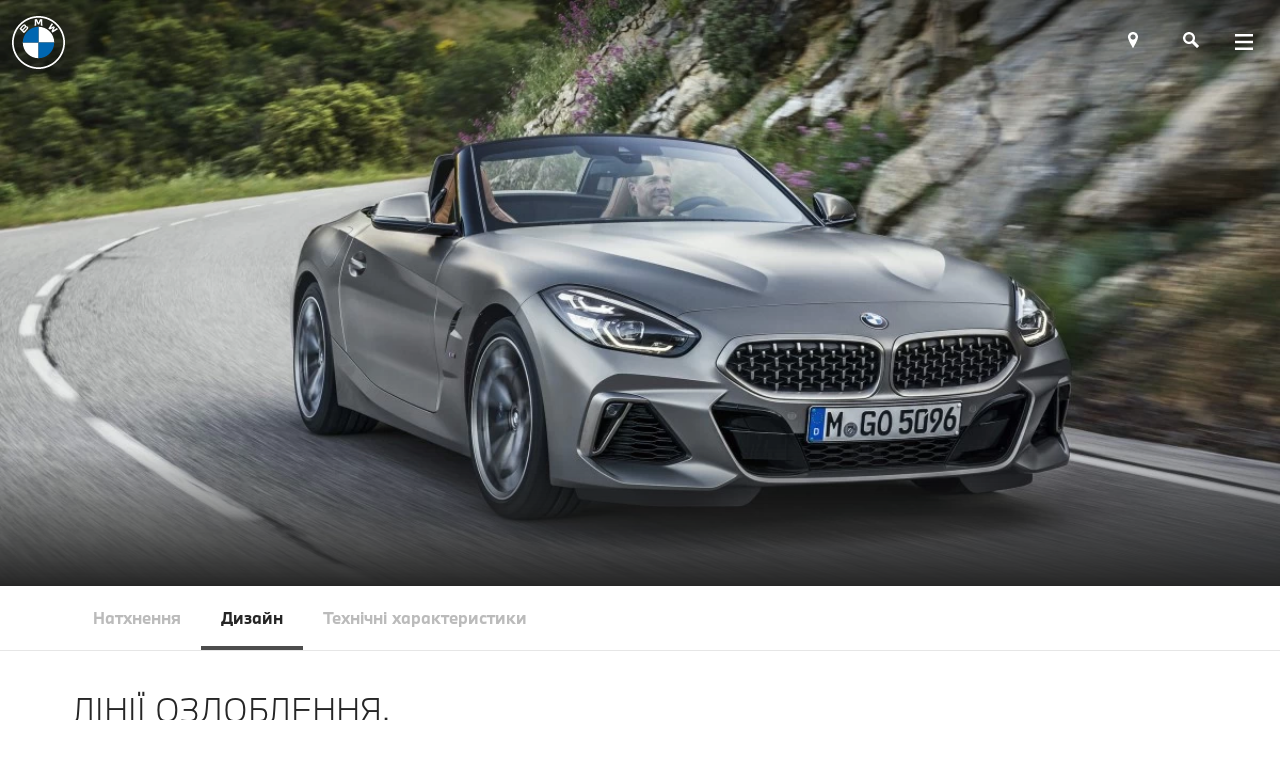

--- FILE ---
content_type: text/html; charset=utf-8
request_url: https://bmw.poltava.ua/dizayn-z4-rodster
body_size: 38386
content:
<!doctype html>
<html data-n-head-ssr lang="uk-UA" data-n-head="%7B%22lang%22:%7B%22ssr%22:%22uk-UA%22%7D%7D">
  <head >
    <title>BMW Z4 Roadster: інформація та деталі</title><meta data-n-head="ssr" charset="utf-8"><meta data-n-head="ssr" name="viewport" content="width=device-width, initial-scale=1"><meta data-n-head="ssr" data-hid="charset" charset="utf-8"><meta data-n-head="ssr" data-hid="mobile-web-app-capable" name="mobile-web-app-capable" content="yes"><meta data-n-head="ssr" data-hid="apple-mobile-web-app-title" name="apple-mobile-web-app-title" content="BMW"><meta data-n-head="ssr" data-hid="og:type" name="og:type" property="og:type" content="website"><meta data-n-head="ssr" data-hid="og:site_name" name="og:site_name" property="og:site_name" content="BMW"><meta data-n-head="ssr" data-hid="og:title" name="og:title" property="og:title" content="BMW Z4 Roadster: інформація та деталі"><meta data-n-head="ssr" data-hid="description" name="description" content="Тут ви знайдете докладну інформацію про дизайн, моделі, варіанти обладнання, технології та технічні дані BMW Z4 Roadster."><meta data-n-head="ssr" data-hid="og:description" name="og:description" property="og:description" content="Тут ви знайдете докладну інформацію про дизайн, моделі, варіанти обладнання, технології та технічні дані BMW Z4 Roadster."><meta data-n-head="ssr" property="og:image" content="https://bmw.poltava.ua/storage/units/big/bmw-zseries-z4-inform-mpa-cp-desktop-tablet.jpg"><link data-n-head="ssr" rel="icon" type="image/x-icon" href="/favicon.ico"><link data-n-head="ssr" data-hid="shortcut-icon" rel="shortcut icon" href="/_nuxt/icons/icon_64x64.bc8030.png"><link data-n-head="ssr" data-hid="apple-touch-icon" rel="apple-touch-icon" href="/_nuxt/icons/icon_512x512.bc8030.png" sizes="512x512"><link data-n-head="ssr" rel="manifest" href="/_nuxt/manifest.b51aeb53.json" data-hid="manifest"><link data-n-head="ssr" data-hid="xd" rel="alternate" href="https://bmw.poltava.ua/dizayn-z4-rodster" hreflang="x-default"><link data-n-head="ssr" data-hid="alt-uk" rel="alternate" href="https://bmw.poltava.ua/dizayn-z4-rodster" hreflang="uk"><script data-n-head="ssr" data-hid="gtm-script">window['dataLayer']=[];if(!window._gtm_init){window._gtm_init=1;(function(w,n,d,m,e,p){w[d]=(w[d]==1||n[d]=='yes'||n[d]==1||n[m]==1||(w[e]&&w[e][p]&&w[e][p]()))?1:0})(window,navigator,'doNotTrack','msDoNotTrack','external','msTrackingProtectionEnabled');(function(w,d,s,l,x,y){w[x]={};w._gtm_inject=function(i){if(w.doNotTrack||w[x][i])return;w[x][i]=1;w[l]=w[l]||[];w[l].push({'gtm.start':new Date().getTime(),event:'gtm.js'});var f=d.getElementsByTagName(s)[0],j=d.createElement(s);j.async=true;j.src='https://www.googletagmanager.com/gtm.js?id='+i;f.parentNode.insertBefore(j,f);}})(window,document,'script','dataLayer','_gtm_ids','_gtm_inject')};["GTM-WHV7NTN","GTM-K99VJJM"].forEach(function(i){window._gtm_inject(i)})</script><script data-n-head="ssr" data-hid="nuxt-jsonld--13c3e0d7" type="application/ld+json">[{"@context":"https://schema.org","@type":"WebSite","name":"BMW Z4 Roadster: інформація та деталі","url":"https://bmw.poltava.ua"},{"@context":"https://schema.org","@type":"Organization","url":"https://bmw.poltava.ua","name":"BMW Z4 Roadster: інформація та деталі","logo":"https://bmw.poltava.ua/images/logo/logo.png"}]</script><link rel="preload" href="/_nuxt/62db36d.js" as="script"><link rel="preload" href="/_nuxt/9246be2.js" as="script"><link rel="preload" href="/_nuxt/css/109ac53.css" as="style"><link rel="preload" href="/_nuxt/fd6c38e.js" as="script"><link rel="preload" href="/_nuxt/css/98d387e.css" as="style"><link rel="preload" href="/_nuxt/6fefffb.js" as="script"><link rel="preload" href="/_nuxt/css/94756a6.css" as="style"><link rel="preload" href="/_nuxt/9876ed1.js" as="script"><link rel="preload" href="/_nuxt/e40f77c.js" as="script"><link rel="preload" href="/_nuxt/9a22323.js" as="script"><link rel="preload" href="/_nuxt/css/be6df03.css" as="style"><link rel="preload" href="/_nuxt/3053f45.js" as="script"><link rel="preload" href="/_nuxt/css/624b0ff.css" as="style"><link rel="preload" href="/_nuxt/27fb770.js" as="script"><link rel="stylesheet" href="/_nuxt/css/109ac53.css"><link rel="stylesheet" href="/_nuxt/css/98d387e.css"><link rel="stylesheet" href="/_nuxt/css/94756a6.css"><link rel="stylesheet" href="/_nuxt/css/be6df03.css"><link rel="stylesheet" href="/_nuxt/css/624b0ff.css">
  </head>
  <body >
    <noscript data-n-head="ssr" type="text/javascript" data-pbody="true"><iframe src='https://www.googletagmanager.com/ns.html?id=GTM-WHV7NTN' height='0' width='0' style='display:none;visibility:hidden'></iframe></noscript><noscript data-n-head="ssr" type="text/javascript" data-pbody="true"><iframe src='https://www.googletagmanager.com/ns.html?id=GTM-K99VJJM' height='0' width='0' style='display:none;visibility:hidden'></iframe></noscript><div data-server-rendered="true" id="__nuxt"><!----><div id="__layout"><div class="wrapper df df__fdc"><header class="header df-0" data-v-0d2d464c><div class="container header__container" data-v-0d2d464c><div class="header__flex df" data-v-0d2d464c><div class="header__logo df-0" data-v-0d2d464c><a href="/" class="logo df df__aic df__jcc h-all" data-v-7c203750 data-v-0d2d464c></a> <div class="header__slogan f_nl" data-v-0d2d464c>
          Із задоволенням за кермом
        </div></div> <nav class="header__nav df df-w-max" data-v-0d2d464c><div class="header__menu header__menu--XL df-w-max" data-v-0d2d464c><ul data-fetch-key="bmw-menu:0" class="menu menu--1 ul df h-all" data-v-0d2d464c><li class="menu__li menu__li--hidden"><div class="menu__link h-all"><a href="/sitemap" class="menu__a df df__aic h-all f_nb">
        Карта сайту
      </a></div></li> <li class="menu__li menu__li--1"><div class="menu__link menu__link--1 h-all"><span class="menu__a menu__a--1 menu__a--span df df__aic h-all f_nb" data-v-68d265d4>
  Автосервіс-Альянс
  </span></div> <div class="menu__holder menu__holder--1"><div class="menu__overlay menu__overlay--1 overlay__fix overlay__all"></div> <div class="menu__inner menu__inner--1 container container--mid container--no-p df"><button class="menu__close menu__close--1 btn btn--ico"><svg class="my-svg" xmlns="http://www.w3.org/2000/svg" viewBox="0 0 24 24" width="24" height="24"><polygon points="20.061,6.061 17.939,3.939 12,9.879 6.061,3.939 3.939,6.061 9.879,12 3.939,17.939 6.061,20.061 12,14.121 17.939,20.061 20.061,17.939 14.121,12"/></svg></button> <div class="menu__children menu__children--1 df"><div class="menu__left menu__left--1 df-0"><ul class="menu menu--2 ul"><li class="menu__li menu__li--2"><div class="menu__link menu__link--2 h-all"><a href="/about-us" class="menu__a menu__a--2 df df__aic h-all f_nb" data-v-68d265d4>
  Про компанію
  </a></div> <!----></li><li class="menu__li menu__li--2"><div class="menu__link menu__link--2 h-all"><span class="menu__a menu__a--2 menu__a--span df df__aic h-all f_nb" data-v-68d265d4>
  Контакти
  </span></div> <!----></li><li class="menu__li menu__li--2"><div class="menu__link menu__link--2 h-all"><a href="/news" class="menu__a menu__a--2 df df__aic h-all f_nb" data-v-68d265d4>
  Новини BMW
  </a></div> <!----></li></ul></div> <div class="menu__right menu__right--1 df-w-max df df__fdc"><div class="menu__children menu__children--2 df-h-max"><div class="menu__inner menu__inner--2"><div class="menu__info-menu menu__info-menu--2 df"><!----> <div class="menu__info menu__info--2 df-w-max"><div class="menu-info menu-info--2 df" data-v-82708de2><div class="menu-info__desc menu-info__desc--2 df-0" data-v-82708de2><div class="menu-info__text menu-info__text--2 f_nl" data-v-82708de2>Компанія «Автосервіс-Альянс» є офіційним дилером автомобілів BMW, BMW i, BMW M в Полтавському регіоні та надає усі послуги по продажу, гарантії та сервісу вашого автомобіля.</div> <a href="/about-us" class="menu-info__link menu-info__link--2 f_nb btn btn--more" data-v-82708de2>
      Докладніше
      </a></div> <div class="menu-info__image menu-info__image--2" data-v-82708de2><picture data-v-82708de2><!----> <!----> <!----> <!----> <source srcset="https://bmw.poltava.ua/storage/menu_items/menu_item_6.webp?rand=690d2b32aeffd" type="image/webp"> <source srcset="https://bmw.poltava.ua/storage/menu_items/menu_item_6.jpg?rand=690d2b32aeff8"> <img data-src="https://bmw.poltava.ua/storage/menu_items//menu_item_6.jpg?rand=690d2b32aeff8" src="https://bmw.poltava.ua/storage/menu_items//menu_item_6.jpg?rand=690d2b32aeff8" alt="Про компанію" width="367px" height="206px" data-sizes="auto" class="lazyload"></picture></div></div></div></div></div><div class="menu__inner menu__inner--2"><div class="menu__info-menu menu__info-menu--2 df"><ul class="menu menu--3 ul df-0"><li class="menu__li menu__li--3"><div class="menu__link menu__link--3 h-all"><a href="/test-drive" class="menu__a menu__a--3 df df__aic h-all f_nb" data-v-68d265d4>
  Запис на тест-драйв
  </a></div> <!----></li><li class="menu__li menu__li--3"><div class="menu__link menu__link--3 h-all"><a href="/online-order" class="menu__a menu__a--3 df df__aic h-all f_nb" data-v-68d265d4>
  Придбати дистанційно
  </a></div> <!----></li><li class="menu__li menu__li--3"><div class="menu__link menu__link--3 h-all"><a href="/zapisy-na-servis" class="menu__a menu__a--3 df df__aic h-all f_nb" data-v-68d265d4>
  Запис на сервіс
  </a></div> <!----></li><li class="menu__li menu__li--3"><div class="menu__link menu__link--3 h-all"><a href="/proverka-na-teh-akcii" class="menu__a menu__a--3 df df__aic h-all f_nb" data-v-68d265d4>
  Перевірка на тех. акції
  </a></div> <!----></li><li class="menu__li menu__li--3"><div class="menu__link menu__link--3 h-all"><a href="/contacts_saloni" class="menu__a menu__a--3 df df__aic h-all f_nb" data-v-68d265d4>
  Контакти
  </a></div> <!----></li></ul> <div class="menu__info menu__info--2 df-w-max"><div class="menu-info menu-info--2 df" data-v-82708de2><!----> <div class="menu-info__image menu-info__image--2" data-v-82708de2><picture data-v-82708de2><!----> <!----> <!----> <!----> <source srcset="https://bmw.poltava.ua/storage/menu_items/menu_item_7.webp?rand=690d2b32af009" type="image/webp"> <source srcset="https://bmw.poltava.ua/storage/menu_items/menu_item_7.jpg?rand=690d2b32af008"> <img data-src="https://bmw.poltava.ua/storage/menu_items//menu_item_7.jpg?rand=690d2b32af008" src="https://bmw.poltava.ua/storage/menu_items//menu_item_7.jpg?rand=690d2b32af008" alt="Контакти" width="367px" height="206px" data-sizes="auto" class="lazyload"></picture></div></div></div></div></div><div class="menu__inner menu__inner--2"><div class="menu__info-menu menu__info-menu--2 df"><!----> <div class="menu__info menu__info--2 df-w-max"><div class="menu-info menu-info--2 df" data-v-82708de2><div class="menu-info__desc menu-info__desc--2 df-0" data-v-82708de2><div class="menu-info__text menu-info__text--2 f_nl" data-v-82708de2>Новини та події.</div> <a href="/news" class="menu-info__link menu-info__link--2 f_nb btn btn--more" data-v-82708de2>
      Докладніше
      </a></div> <div class="menu-info__image menu-info__image--2" data-v-82708de2><picture data-v-82708de2><!----> <!----> <!----> <!----> <source srcset="https://bmw.poltava.ua/storage/menu_items/menu_item_14.webp?rand=690d2b32af01c" type="image/webp"> <source srcset="https://bmw.poltava.ua/storage/menu_items/menu_item_14.jpg?rand=690d2b32af01a"> <img data-src="https://bmw.poltava.ua/storage/menu_items//menu_item_14.jpg?rand=690d2b32af01a" src="https://bmw.poltava.ua/storage/menu_items//menu_item_14.jpg?rand=690d2b32af01a" alt="Новини BMW" width="367px" height="206px" data-sizes="auto" class="lazyload"></picture></div></div></div></div></div></div> <div class="menu__bottom menu__bottom--2 df-0"><ul class="menu-bottom menu-bottom--2 ul df df__fww df__jcsa" data-v-fd954b60><li class="menu-bottom__li menu-bottom__li--2" data-v-fd954b60><a href="/contacts_saloni" class="menu-bottom__a menu-bottom__a--2 df df__aic f_nb" data-v-fd954b60><span class="menu-bottom__ico menu-bottom__ico--2 df-0" data-v-fd954b60><svg xmlns="http://www.w3.org/2000/svg" viewBox="0 0 24 24"><g><path d="M12,4C12,4,12,4,12,4C12,4,12,4,12,4C9.238,4,7,6.226,7,8.971c0,1.607,1.039,3.771,1.905,5.505    c1.602,3.208,3.095,5.81,3.095,5.81s1.494-2.602,3.095-5.81C15.961,12.742,17,10.578,17,8.971C17,6.226,14.762,4,12,4z M12,11.619    c-1.446,0-2.619-1.173-2.619-2.619c0-1.446,1.173-2.619,2.619-2.619S14.619,7.554,14.619,9C14.619,10.446,13.446,11.619,12,11.619    z"/></g></svg></span> <span class="menu-bottom__name menu-bottom__name--2" data-v-fd954b60>
        Контакти
      </span></a></li><li class="menu-bottom__li menu-bottom__li--2" data-v-fd954b60><a href="/test-drive" class="menu-bottom__a menu-bottom__a--2 df df__aic f_nb" data-v-fd954b60><span class="menu-bottom__ico menu-bottom__ico--2 df-0" data-v-fd954b60><svg xmlns="http://www.w3.org/2000/svg" viewBox="0 0 24 24"><g><path d="M12,4c-4.411,0-8,3.589-8,8s3.589,8,8,8c4.411,0,8-3.589,8-8S16.411,4,12,4z M12,6c2.778,0,5.114,1.9,5.794,4.468    C15.327,10.258,14.292,9,12,9s-3.327,1.258-5.794,1.468C6.886,7.9,9.222,6,12,6z M6.025,12.72H7.2    c2.209,0,3.556,1.421,3.556,3.631v1.56C8.256,17.459,6.253,15.22,6.025,12.72z M12.756,17.91v-1.56    c0-2.21,1.835-3.631,4.044-3.631h1.175C17.747,15.22,15.756,17.459,12.756,17.91z"/></g></svg></span> <span class="menu-bottom__name menu-bottom__name--2" data-v-fd954b60>
        Тест-драйв
      </span></a></li><li class="menu-bottom__li menu-bottom__li--2" data-v-fd954b60><a href="/zapisy-na-servis" class="menu-bottom__a menu-bottom__a--2 df df__aic f_nb" data-v-fd954b60><span class="menu-bottom__ico menu-bottom__ico--2 df-0" data-v-fd954b60><svg xmlns="http://www.w3.org/2000/svg" viewBox="0 0 48 48"><g><path d="M17.646,27.45c0.419,0,0.84-0.16,1.161-0.48l7.142-7.141c0.636,0.385,1.38,0.61,2.178,0.61    c1.576,0,2.948-0.743,3.672-2.148H28.85c-1.034,0-1.847-0.839-1.847-1.873c0-1.034,0.864-1.873,1.899-1.873H32    C31.352,13.14,29.862,12,28.127,12c-2.33,0-4.22,1.89-4.22,4.221c0,0.306,0.034,0.603,0.096,0.891l-7.526,7.541    c-0.64,0.64-0.633,1.678,0.007,2.317C16.804,27.289,17.227,27.45,17.646,27.45z" /><path d="M8,8v24h5v11l12-11h15V8H8z M37,29H23.891L16,36.125V29h-5V11h26V29z" /></g></svg></span> <span class="menu-bottom__name menu-bottom__name--2" data-v-fd954b60>
        Запис на сервіс
      </span></a></li><li class="menu-bottom__li menu-bottom__li--2" data-v-fd954b60><a href="/price-list" class="menu-bottom__a menu-bottom__a--2 df df__aic f_nb" data-v-fd954b60><span class="menu-bottom__ico menu-bottom__ico--2 df-0" data-v-fd954b60><svg xmlns="http://www.w3.org/2000/svg" viewBox="0 0 48 48"><path d="M36,16.172L27.829,8L12,8l0,32h24L36,16.172z M31.172,16H28v-3.171L31.172,16z M15,11l10,0v8h8v18l-18,0V11z" /><rect x="17" y="31" width="9" height="3" /><rect x="28" y="31" width="3" height="3" /><rect x="17" y="26" width="9" height="3" /><rect x="28" y="26" width="3" height="3" /><rect x="17" y="21" width="9" height="3" /><rect x="28" y="21" width="3" height="3" /></svg></span> <span class="menu-bottom__name menu-bottom__name--2" data-v-fd954b60>
        Прайс-лист
      </span></a></li></ul></div></div></div></div></div></li><li class="menu__li menu__li--1"><div class="menu__link menu__link--1 h-all"><span class="menu__a menu__a--1 menu__a--span df df__aic h-all f_nb" data-v-68d265d4>
  Модельний ряд
  </span></div> <div class="menu__holder menu__holder--1"><div class="menu__overlay menu__overlay--1 overlay__fix overlay__all"></div> <div class="menu__inner menu__inner--1 container container--mid container--no-p df"><button class="menu__close menu__close--1 btn btn--ico"><svg class="my-svg" xmlns="http://www.w3.org/2000/svg" viewBox="0 0 24 24" width="24" height="24"><polygon points="20.061,6.061 17.939,3.939 12,9.879 6.061,3.939 3.939,6.061 9.879,12 3.939,17.939 6.061,20.061 12,14.121 17.939,20.061 20.061,17.939 14.121,12"/></svg></button> <div class="menu__children menu__children--models df df__fdc"><div class="models df-h-max df df__fdc in_menu" data-v-67b62b9b><div class="models__controls df-0" data-v-67b62b9b><ul class="models__ul ul df" data-v-67b62b9b><li class="models__li" data-v-67b62b9b><span class="models__a df f_nb" data-v-67b62b9b>
          Всі моделі
        </span></li><li class="models__li" data-v-67b62b9b><span class="models__a df f_nb is_active" data-v-67b62b9b>
          X
        </span></li><li class="models__li" data-v-67b62b9b><span class="models__a df f_nb" data-v-67b62b9b>
          1
        </span></li><li class="models__li" data-v-67b62b9b><span class="models__a df f_nb" data-v-67b62b9b>
          2
        </span></li><li class="models__li" data-v-67b62b9b><span class="models__a df f_nb" data-v-67b62b9b>
          3
        </span></li><li class="models__li" data-v-67b62b9b><span class="models__a df f_nb" data-v-67b62b9b>
          4
        </span></li><li class="models__li" data-v-67b62b9b><span class="models__a df f_nb" data-v-67b62b9b>
          5
        </span></li><li class="models__li" data-v-67b62b9b><span class="models__a df f_nb" data-v-67b62b9b>
          6
        </span></li><li class="models__li" data-v-67b62b9b><span class="models__a df f_nb" data-v-67b62b9b>
          7
        </span></li><li class="models__li" data-v-67b62b9b><span class="models__a df f_nb" data-v-67b62b9b>
          8
        </span></li><li class="models__li" data-v-67b62b9b><span class="models__a df f_nb" data-v-67b62b9b>
          Z
        </span></li><li class="models__li" data-v-67b62b9b><span class="models__a df f_nb" data-v-67b62b9b>
          M
        </span></li><li class="models__li" data-v-67b62b9b><span class="models__a df f_nb" data-v-67b62b9b>
          BMW i
        </span></li></ul></div> <div class="models__block df-h-max" data-v-67b62b9b><div class="models__chose" data-v-67b62b9b><div class="models__all" data-v-67b62b9b><div class="models__text f_nl" data-v-67b62b9b>
          Оберіть BMW
        </div> <div class="models__image" data-v-67b62b9b><picture data-v-67b62b9b><source srcset="https://bmw.poltava.ua/storage/units/categories/small/allmodelsmenu.webp" media="(max-width:767px)" type="image/webp"> <source srcset="https://bmw.poltava.ua/storage/units/categories/small/allmodelsmenu.png" media="(max-width:767px)"> <source srcset="https://bmw.poltava.ua/storage/units/categories/big/allmodelsmenu.webp" type="image/webp"> <source srcset="https://bmw.poltava.ua/storage/units/categories/big/allmodelsmenu.png"> <!----> <!----> <img data-src="https://bmw.poltava.ua/storage/units/categories//big/allmodelsmenu.png" src="https://bmw.poltava.ua/storage/units/categories//thumb/allmodelsmenu.png" alt="Всі моделі" width="800px" height="354px" data-sizes="auto" class="lazyload xxxl"></picture></div> <div class="models__link df df__jcc" data-v-67b62b9b><a href="/all-models" class="models__btn btn btn--primary btn--w-285 f_nb" data-v-67b62b9b><span class="btn__name" data-v-67b62b9b>
              Оберіть модель
            </span></a></div></div> <div class="models__box df df__fww" data-v-67b62b9b><div class="link" data-v-35796dc7 data-v-67b62b9b><a href="/test" class="link__a ck" data-v-35796dc7>
    Автомобілі в наявності
  </a></div><div class="link" data-v-35796dc7 data-v-67b62b9b><a href="/test" class="link__a ck" data-v-35796dc7>
    Автомобілі з пробігом
  </a></div><div class="link" data-v-35796dc7 data-v-67b62b9b><a href="/test" class="link__a ck" data-v-35796dc7>
    Спеціальні пропозиції
  </a></div><div class="link" data-v-35796dc7 data-v-67b62b9b><a href="/test" class="link__a ck" data-v-35796dc7>
    AWT Financial Service
  </a></div><div class="link" data-v-35796dc7 data-v-67b62b9b><a href="/test" class="link__a ck" data-v-35796dc7>
    BMW I
  </a></div></div></div><div class="models__chose is_active" data-v-67b62b9b><!----> <div class="models__box df df__fww" data-v-67b62b9b><a href="/bmw-x1-overview-2022" class="model df df__fdc" data-v-35796dc7 data-v-67b62b9b><div class="model__image df-0" data-v-35796dc7><!----> <picture data-v-35796dc7><!----> <!----> <!----> <!----> <source srcset="https://bmw.poltava.ua/storage/units/categories/big/bmw-x1-2022.webp" type="image/webp"> <source srcset="https://bmw.poltava.ua/storage/units/categories/big/bmw-x1-2022.png"> <img data-src="https://bmw.poltava.ua/storage/units/categories/big/bmw-x1-2022.png" src="https://bmw.poltava.ua/storage/units/categories/big/bmw-x1-2022.png" alt="BMW X1" width="285px" height="171px" data-sizes="auto" class="lazyload xxxl"></picture> <!----></div> <div class="model__info df-h-max df df__fdc" data-v-35796dc7><div class="model__main df-h-max" data-v-35796dc7><div class="model__name f_nl" data-v-35796dc7>
        BMW X1
      </div> <div class="model-engine df" data-v-35796dc7><div class="model-engine__item f_nb" data-v-35796dc7><span data-v-35796dc7>Бензин</span></div><div class="model-engine__item f_nb" data-v-35796dc7><span data-v-35796dc7>Дизель</span></div></div></div> <div class="model__link df-0" data-v-35796dc7><button class="btn btn--more f_nb" data-v-35796dc7>
        Дізнайтеся більше
      </button></div></div></a><a href="/bmw-x2-overview-n" class="model df df__fdc" data-v-35796dc7 data-v-67b62b9b><div class="model__image df-0" data-v-35796dc7><!----> <picture data-v-35796dc7><!----> <!----> <!----> <!----> <source srcset="https://bmw.poltava.ua/storage/units/categories/big/x2cosysec.webp" type="image/webp"> <source srcset="https://bmw.poltava.ua/storage/units/categories/big/x2cosysec.png"> <img data-src="https://bmw.poltava.ua/storage/units/categories/big/x2cosysec.png" src="https://bmw.poltava.ua/storage/units/categories/big/x2cosysec.png" alt="BMW X2" width="285px" height="171px" data-sizes="auto" class="lazyload xxxl"></picture> <!----></div> <div class="model__info df-h-max df df__fdc" data-v-35796dc7><div class="model__main df-h-max" data-v-35796dc7><div class="model__name f_nl" data-v-35796dc7>
        BMW X2
      </div> <div class="model-engine df" data-v-35796dc7><div class="model-engine__item f_nb" data-v-35796dc7><span data-v-35796dc7>Бензин</span></div></div></div> <div class="model__link df-0" data-v-35796dc7><button class="btn btn--more f_nb" data-v-35796dc7>
        Дізнайтеся більше
      </button></div></div></a><a href="/bmw-x3-2021-highlights" class="model df df__fdc" data-v-35796dc7 data-v-67b62b9b><div class="model__image df-0" data-v-35796dc7><!----> <picture data-v-35796dc7><!----> <!----> <!----> <!----> <source srcset="https://bmw.poltava.ua/storage/units/categories/big/bmw-x3-2021-main.webp" type="image/webp"> <source srcset="https://bmw.poltava.ua/storage/units/categories/big/bmw-x3-2021-main.png"> <img data-src="https://bmw.poltava.ua/storage/units/categories/big/bmw-x3-2021-main.png" src="https://bmw.poltava.ua/storage/units/categories/big/bmw-x3-2021-main.png" alt="BMW X3" width="285px" height="171px" data-sizes="auto" class="lazyload xxxl"></picture> <!----></div> <div class="model__info df-h-max df df__fdc" data-v-35796dc7><div class="model__main df-h-max" data-v-35796dc7><div class="model__name f_nl" data-v-35796dc7>
        BMW X3
      </div> <div class="model-engine df" data-v-35796dc7><div class="model-engine__item f_nb" data-v-35796dc7><span data-v-35796dc7>Бензин</span></div><div class="model-engine__item f_nb" data-v-35796dc7><span data-v-35796dc7>Дизель</span></div></div></div> <div class="model__link df-0" data-v-35796dc7><button class="btn btn--more f_nb" data-v-35796dc7>
        Дізнайтеся більше
      </button></div></div></a><a href="/bmw-x3-new-24" class="model df df__fdc" data-v-35796dc7 data-v-67b62b9b><div class="model__image df-0" data-v-35796dc7><!----> <picture data-v-35796dc7><!----> <!----> <!----> <!----> <source srcset="https://bmw.poltava.ua/storage/units/categories/big/x3-new-24.webp" type="image/webp"> <source srcset="https://bmw.poltava.ua/storage/units/categories/big/x3-new-24.png"> <img data-src="https://bmw.poltava.ua/storage/units/categories/big/x3-new-24.png" src="https://bmw.poltava.ua/storage/units/categories/big/x3-new-24.png" alt="Новий BMW X3" width="285px" height="171px" data-sizes="auto" class="lazyload xxxl"></picture> <!----></div> <div class="model__info df-h-max df df__fdc" data-v-35796dc7><div class="model__main df-h-max" data-v-35796dc7><div class="model__name f_nl" data-v-35796dc7>
        Новий BMW X3
      </div> <div class="model-engine df" data-v-35796dc7><div class="model-engine__item f_nb" data-v-35796dc7><span data-v-35796dc7>Бензин</span></div><div class="model-engine__item f_nb" data-v-35796dc7><span data-v-35796dc7>Дизель</span></div></div></div> <div class="model__link df-0" data-v-35796dc7><button class="btn btn--more f_nb" data-v-35796dc7>
        Дізнайтеся більше
      </button></div></div></a><a href="/bmw-x3-30e-xdrive-new-24" class="model df df__fdc" data-v-35796dc7 data-v-67b62b9b><div class="model__image df-0" data-v-35796dc7><!----> <picture data-v-35796dc7><!----> <!----> <!----> <!----> <source srcset="https://bmw.poltava.ua/storage/units/categories/big/bmw-x3-30e-xdrive.webp" type="image/webp"> <source srcset="https://bmw.poltava.ua/storage/units/categories/big/bmw-x3-30e-xdrive.png"> <img data-src="https://bmw.poltava.ua/storage/units/categories/big/bmw-x3-30e-xdrive.png" src="https://bmw.poltava.ua/storage/units/categories/big/bmw-x3-30e-xdrive.png" alt="Новий BMW X3 30e xDrive" width="285px" height="171px" data-sizes="auto" class="lazyload xxxl"></picture> <!----></div> <div class="model__info df-h-max df df__fdc" data-v-35796dc7><div class="model__main df-h-max" data-v-35796dc7><div class="model__name f_nl" data-v-35796dc7>
        Новий BMW X3 30e xDrive
      </div> <div class="model-engine df" data-v-35796dc7><div class="model-engine__item f_nb" data-v-35796dc7><span data-v-35796dc7>Плагін-гібрид</span></div></div></div> <div class="model__link df-0" data-v-35796dc7><button class="btn btn--more f_nb" data-v-35796dc7>
        Дізнайтеся більше
      </button></div></div></a><a href="/bmw-x4-2021-highlights" class="model df df__fdc" data-v-35796dc7 data-v-67b62b9b><div class="model__image df-0" data-v-35796dc7><!----> <picture data-v-35796dc7><!----> <!----> <!----> <!----> <source srcset="https://bmw.poltava.ua/storage/units/categories/big/bmw-x4-2021-main.webp" type="image/webp"> <source srcset="https://bmw.poltava.ua/storage/units/categories/big/bmw-x4-2021-main.png"> <img data-src="https://bmw.poltava.ua/storage/units/categories/big/bmw-x4-2021-main.png" src="https://bmw.poltava.ua/storage/units/categories/big/bmw-x4-2021-main.png" alt="BMW X4" width="285px" height="171px" data-sizes="auto" class="lazyload xxxl"></picture> <!----></div> <div class="model__info df-h-max df df__fdc" data-v-35796dc7><div class="model__main df-h-max" data-v-35796dc7><div class="model__name f_nl" data-v-35796dc7>
        BMW X4
      </div> <div class="model-engine df" data-v-35796dc7><div class="model-engine__item f_nb" data-v-35796dc7><span data-v-35796dc7>Бензин</span></div><div class="model-engine__item f_nb" data-v-35796dc7><span data-v-35796dc7>Дизель</span></div></div></div> <div class="model__link df-0" data-v-35796dc7><button class="btn btn--more f_nb" data-v-35796dc7>
        Дізнайтеся більше
      </button></div></div></a><a href="/bmw-x5-2023-overview" class="model df df__fdc" data-v-35796dc7 data-v-67b62b9b><div class="model__image df-0" data-v-35796dc7><!----> <picture data-v-35796dc7><!----> <!----> <!----> <!----> <source srcset="https://bmw.poltava.ua/storage/units/categories/big/bmw-x5-2023-main.webp" type="image/webp"> <source srcset="https://bmw.poltava.ua/storage/units/categories/big/bmw-x5-2023-main.png"> <img data-src="https://bmw.poltava.ua/storage/units/categories/big/bmw-x5-2023-main.png" src="https://bmw.poltava.ua/storage/units/categories/big/bmw-x5-2023-main.png" alt="Новий BMW X5" width="285px" height="171px" data-sizes="auto" class="lazyload xxxl"></picture> <!----></div> <div class="model__info df-h-max df df__fdc" data-v-35796dc7><div class="model__main df-h-max" data-v-35796dc7><div class="model__name f_nl" data-v-35796dc7>
        Новий BMW X5
      </div> <div class="model-engine df" data-v-35796dc7><div class="model-engine__item f_nb" data-v-35796dc7><span data-v-35796dc7>Бензин</span></div><div class="model-engine__item f_nb" data-v-35796dc7><span data-v-35796dc7>Дизель</span></div></div></div> <div class="model__link df-0" data-v-35796dc7><button class="btn btn--more f_nb" data-v-35796dc7>
        Дізнайтеся більше
      </button></div></div></a><a href="/bmw-x6-2023-highlights" class="model df df__fdc" data-v-35796dc7 data-v-67b62b9b><div class="model__image df-0" data-v-35796dc7><!----> <picture data-v-35796dc7><!----> <!----> <!----> <!----> <source srcset="https://bmw.poltava.ua/storage/units/categories/big/bmw-x6-2023-main.webp" type="image/webp"> <source srcset="https://bmw.poltava.ua/storage/units/categories/big/bmw-x6-2023-main.png"> <img data-src="https://bmw.poltava.ua/storage/units/categories/big/bmw-x6-2023-main.png" src="https://bmw.poltava.ua/storage/units/categories/big/bmw-x6-2023-main.png" alt="Новий BMW X6" width="285px" height="171px" data-sizes="auto" class="lazyload xxxl"></picture> <!----></div> <div class="model__info df-h-max df df__fdc" data-v-35796dc7><div class="model__main df-h-max" data-v-35796dc7><div class="model__name f_nl" data-v-35796dc7>
        Новий BMW X6
      </div> <div class="model-engine df" data-v-35796dc7><div class="model-engine__item f_nb" data-v-35796dc7><span data-v-35796dc7>Бензин</span></div><div class="model-engine__item f_nb" data-v-35796dc7><span data-v-35796dc7>Дизель</span></div></div></div> <div class="model__link df-0" data-v-35796dc7><button class="btn btn--more f_nb" data-v-35796dc7>
        Дізнайтеся більше
      </button></div></div></a><a href="/bmw-x7-2022-overview" class="model df df__fdc" data-v-35796dc7 data-v-67b62b9b><div class="model__image df-0" data-v-35796dc7><!----> <picture data-v-35796dc7><!----> <!----> <!----> <!----> <source srcset="https://bmw.poltava.ua/storage/units/categories/big/bmw-x7-2022-main.webp" type="image/webp"> <source srcset="https://bmw.poltava.ua/storage/units/categories/big/bmw-x7-2022-main.png"> <img data-src="https://bmw.poltava.ua/storage/units/categories/big/bmw-x7-2022-main.png" src="https://bmw.poltava.ua/storage/units/categories/big/bmw-x7-2022-main.png" alt="Новий BMW X7" width="285px" height="171px" data-sizes="auto" class="lazyload xxxl"></picture> <!----></div> <div class="model__info df-h-max df df__fdc" data-v-35796dc7><div class="model__main df-h-max" data-v-35796dc7><div class="model__name f_nl" data-v-35796dc7>
        Новий BMW X7
      </div> <div class="model-engine df" data-v-35796dc7><div class="model-engine__item f_nb" data-v-35796dc7><span data-v-35796dc7>Бензин</span></div><div class="model-engine__item f_nb" data-v-35796dc7><span data-v-35796dc7>Дизель</span></div></div></div> <div class="model__link df-0" data-v-35796dc7><button class="btn btn--more f_nb" data-v-35796dc7>
        Дізнайтеся більше
      </button></div></div></a></div></div><div class="models__chose" data-v-67b62b9b><!----> <div class="models__box df df__fww" data-v-67b62b9b><a href="/bmw-1-seriyi-2024" class="model df df__fdc" data-v-35796dc7 data-v-67b62b9b><div class="model__image df-0" data-v-35796dc7><!----> <picture data-v-35796dc7><!----> <!----> <!----> <!----> <source srcset="https://bmw.poltava.ua/storage/units/categories/big/bmw-1-seriji.webp" type="image/webp"> <source srcset="https://bmw.poltava.ua/storage/units/categories/big/bmw-1-seriji.png"> <img data-src="https://bmw.poltava.ua/storage/units/categories/big/bmw-1-seriji.png" src="https://bmw.poltava.ua/storage/units/categories/big/bmw-1-seriji.png" alt="BMW 1 серії" width="285px" height="171px" data-sizes="auto" class="lazyload xxxl"></picture> <!----></div> <div class="model__info df-h-max df df__fdc" data-v-35796dc7><div class="model__main df-h-max" data-v-35796dc7><div class="model__name f_nl" data-v-35796dc7>
        BMW 1 серії
      </div> <div class="model-engine df" data-v-35796dc7><div class="model-engine__item f_nb" data-v-35796dc7><span data-v-35796dc7>Бензин</span></div><div class="model-engine__item f_nb" data-v-35796dc7><span data-v-35796dc7>Дизель</span></div></div></div> <div class="model__link df-0" data-v-35796dc7><button class="btn btn--more f_nb" data-v-35796dc7>
        Дізнайтеся більше
      </button></div></div></a></div></div><div class="models__chose" data-v-67b62b9b><!----> <div class="models__box df df__fww" data-v-67b62b9b><a href="/bmw-2-series-coupe-2021-highlights" class="model df df__fdc" data-v-35796dc7 data-v-67b62b9b><div class="model__image df-0" data-v-35796dc7><!----> <picture data-v-35796dc7><!----> <!----> <!----> <!----> <source srcset="https://bmw.poltava.ua/storage/units/categories/big/bmw-2-coupe-2021-main.webp" type="image/webp"> <source srcset="https://bmw.poltava.ua/storage/units/categories/big/bmw-2-coupe-2021-main.png"> <img data-src="https://bmw.poltava.ua/storage/units/categories/big/bmw-2-coupe-2021-main.png" src="https://bmw.poltava.ua/storage/units/categories/big/bmw-2-coupe-2021-main.png" alt="BMW 2 серії Купе" width="285px" height="171px" data-sizes="auto" class="lazyload xxxl"></picture> <!----></div> <div class="model__info df-h-max df df__fdc" data-v-35796dc7><div class="model__main df-h-max" data-v-35796dc7><div class="model__name f_nl" data-v-35796dc7>
        BMW 2 серії Купе
      </div> <div class="model-engine df" data-v-35796dc7><div class="model-engine__item f_nb" data-v-35796dc7><span data-v-35796dc7>Бензин</span></div><div class="model-engine__item f_nb" data-v-35796dc7><span data-v-35796dc7>Дизель</span></div></div></div> <div class="model__link df-0" data-v-35796dc7><button class="btn btn--more f_nb" data-v-35796dc7>
        Дізнайтеся більше
      </button></div></div></a><a href="/bmw-2-seriyi-gran-kupe-2025" class="model df df__fdc" data-v-35796dc7 data-v-67b62b9b><div class="model__image df-0" data-v-35796dc7><!----> <picture data-v-35796dc7><!----> <!----> <!----> <!----> <source srcset="https://bmw.poltava.ua/storage/units/categories/big/2grancoup25.webp" type="image/webp"> <source srcset="https://bmw.poltava.ua/storage/units/categories/big/2grancoup25.png"> <img data-src="https://bmw.poltava.ua/storage/units/categories/big/2grancoup25.png" src="https://bmw.poltava.ua/storage/units/categories/big/2grancoup25.png" alt="BMW 2 серії Гран Купе" width="285px" height="171px" data-sizes="auto" class="lazyload xxxl"></picture> <!----></div> <div class="model__info df-h-max df df__fdc" data-v-35796dc7><div class="model__main df-h-max" data-v-35796dc7><div class="model__name f_nl" data-v-35796dc7>
        BMW 2 серії Гран Купе
      </div> <div class="model-engine df" data-v-35796dc7><div class="model-engine__item f_nb" data-v-35796dc7><span data-v-35796dc7>Бензин</span></div><div class="model-engine__item f_nb" data-v-35796dc7><span data-v-35796dc7>Дизель</span></div></div></div> <div class="model__link df-0" data-v-35796dc7><button class="btn btn--more f_nb" data-v-35796dc7>
        Дізнайтеся більше
      </button></div></div></a><a href="/the-2-2023" class="model df df__fdc" data-v-35796dc7 data-v-67b62b9b><div class="model__image df-0" data-v-35796dc7><!----> <picture data-v-35796dc7><!----> <!----> <!----> <!----> <source srcset="https://bmw.poltava.ua/storage/units/categories/big/3636.webp" type="image/webp"> <source srcset="https://bmw.poltava.ua/storage/units/categories/big/3636.png"> <img data-src="https://bmw.poltava.ua/storage/units/categories/big/3636.png" src="https://bmw.poltava.ua/storage/units/categories/big/3636.png" alt="Новий BMW 2 серії Active Tourer" width="285px" height="171px" data-sizes="auto" class="lazyload xxxl"></picture> <!----></div> <div class="model__info df-h-max df df__fdc" data-v-35796dc7><div class="model__main df-h-max" data-v-35796dc7><div class="model__name f_nl" data-v-35796dc7>
        Новий BMW 2 серії Active Tourer
      </div> <div class="model-engine df" data-v-35796dc7><div class="model-engine__item f_nb" data-v-35796dc7><span data-v-35796dc7>Бензин</span></div><div class="model-engine__item f_nb" data-v-35796dc7><span data-v-35796dc7>Дизель</span></div><div class="model-engine__item f_nb" data-v-35796dc7><span data-v-35796dc7>Плагін-гібрид</span></div></div></div> <div class="model__link df-0" data-v-35796dc7><button class="btn btn--more f_nb" data-v-35796dc7>
        Дізнайтеся більше
      </button></div></div></a></div></div><div class="models__chose" data-v-67b62b9b><!----> <div class="models__box df df__fww" data-v-67b62b9b><a href="/bmw-3-seriyi-sedan-2025" class="model df df__fdc" data-v-35796dc7 data-v-67b62b9b><div class="model__image df-0" data-v-35796dc7><!----> <picture data-v-35796dc7><!----> <!----> <!----> <!----> <source srcset="https://bmw.poltava.ua/storage/units/categories/big/3sireissedannew.webp" type="image/webp"> <source srcset="https://bmw.poltava.ua/storage/units/categories/big/3sireissedannew.png"> <img data-src="https://bmw.poltava.ua/storage/units/categories/big/3sireissedannew.png" src="https://bmw.poltava.ua/storage/units/categories/big/3sireissedannew.png" alt="BMW 3 серії Седан" width="285px" height="171px" data-sizes="auto" class="lazyload xxxl"></picture> <!----></div> <div class="model__info df-h-max df df__fdc" data-v-35796dc7><div class="model__main df-h-max" data-v-35796dc7><div class="model__name f_nl" data-v-35796dc7>
        BMW 3 серії Седан
      </div> <div class="model-engine df" data-v-35796dc7><div class="model-engine__item f_nb" data-v-35796dc7><span data-v-35796dc7>Бензин</span></div><div class="model-engine__item f_nb" data-v-35796dc7><span data-v-35796dc7>Дизель</span></div></div></div> <div class="model__link df-0" data-v-35796dc7><button class="btn btn--more f_nb" data-v-35796dc7>
        Дізнайтеся більше
      </button></div></div></a><a href="/bmw-3-seriyi-sedan-plagin-gibrid-2025" class="model df df__fdc" data-v-35796dc7 data-v-67b62b9b><div class="model__image df-0" data-v-35796dc7><!----> <picture data-v-35796dc7><!----> <!----> <!----> <!----> <source srcset="https://bmw.poltava.ua/storage/units/categories/big/3series-plagin-g.webp" type="image/webp"> <source srcset="https://bmw.poltava.ua/storage/units/categories/big/3series-plagin-g.png"> <img data-src="https://bmw.poltava.ua/storage/units/categories/big/3series-plagin-g.png" src="https://bmw.poltava.ua/storage/units/categories/big/3series-plagin-g.png" alt="BMW 3 серії Седан Плагін-гібрид" width="285px" height="171px" data-sizes="auto" class="lazyload xxxl"></picture> <!----></div> <div class="model__info df-h-max df df__fdc" data-v-35796dc7><div class="model__main df-h-max" data-v-35796dc7><div class="model__name f_nl" data-v-35796dc7>
        BMW 3 серії Седан Плагін-гібрид
      </div> <div class="model-engine df" data-v-35796dc7><div class="model-engine__item f_nb" data-v-35796dc7><span data-v-35796dc7>Плагін-гібрид</span></div></div></div> <div class="model__link df-0" data-v-35796dc7><button class="btn btn--more f_nb" data-v-35796dc7>
        Дізнайтеся більше
      </button></div></div></a></div></div><div class="models__chose" data-v-67b62b9b><!----> <div class="models__box df df__fww" data-v-67b62b9b><a href="/bmw-4-series-coupe-highlights-2020" class="model df df__fdc" data-v-35796dc7 data-v-67b62b9b><div class="model__image df-0" data-v-35796dc7><!----> <picture data-v-35796dc7><!----> <!----> <!----> <!----> <source srcset="https://bmw.poltava.ua/storage/units/categories/big/the-4-main-image.webp" type="image/webp"> <source srcset="https://bmw.poltava.ua/storage/units/categories/big/the-4-main-image.png"> <img data-src="https://bmw.poltava.ua/storage/units/categories/big/the-4-main-image.png" src="https://bmw.poltava.ua/storage/units/categories/big/the-4-main-image.png" alt="BMW 4 серії Купе" width="285px" height="171px" data-sizes="auto" class="lazyload xxxl"></picture> <!----></div> <div class="model__info df-h-max df df__fdc" data-v-35796dc7><div class="model__main df-h-max" data-v-35796dc7><div class="model__name f_nl" data-v-35796dc7>
        BMW 4 серії Купе
      </div> <div class="model-engine df" data-v-35796dc7><div class="model-engine__item f_nb" data-v-35796dc7><span data-v-35796dc7>Бензин</span></div><div class="model-engine__item f_nb" data-v-35796dc7><span data-v-35796dc7>Дизель</span></div></div></div> <div class="model__link df-0" data-v-35796dc7><button class="btn btn--more f_nb" data-v-35796dc7>
        Дізнайтеся більше
      </button></div></div></a><a href="/bmw-4-ceriyi-coupe" class="model df df__fdc" data-v-35796dc7 data-v-67b62b9b><div class="model__image df-0" data-v-35796dc7><!----> <picture data-v-35796dc7><!----> <!----> <!----> <!----> <source srcset="https://bmw.poltava.ua/storage/units/categories/big/4ka-coupe.webp" type="image/webp"> <source srcset="https://bmw.poltava.ua/storage/units/categories/big/4ka-coupe.png"> <img data-src="https://bmw.poltava.ua/storage/units/categories/big/4ka-coupe.png" src="https://bmw.poltava.ua/storage/units/categories/big/4ka-coupe.png" alt="Новий BMW 4 cерії Купе" width="285px" height="171px" data-sizes="auto" class="lazyload xxxl"></picture> <!----></div> <div class="model__info df-h-max df df__fdc" data-v-35796dc7><div class="model__main df-h-max" data-v-35796dc7><div class="model__name f_nl" data-v-35796dc7>
        Новий BMW 4 cерії Купе
      </div> <div class="model-engine df" data-v-35796dc7><div class="model-engine__item f_nb" data-v-35796dc7><span data-v-35796dc7>Бензин</span></div><div class="model-engine__item f_nb" data-v-35796dc7><span data-v-35796dc7>Дизель</span></div></div></div> <div class="model__link df-0" data-v-35796dc7><button class="btn btn--more f_nb" data-v-35796dc7>
        Дізнайтеся більше
      </button></div></div></a><a href="/bmw-4-series-gran-coupe-highlights-2020" class="model df df__fdc" data-v-35796dc7 data-v-67b62b9b><div class="model__image df-0" data-v-35796dc7><!----> <picture data-v-35796dc7><!----> <!----> <!----> <!----> <source srcset="https://bmw.poltava.ua/storage/units/categories/big/bmw-4-gran-coupe-2020-main.webp" type="image/webp"> <source srcset="https://bmw.poltava.ua/storage/units/categories/big/bmw-4-gran-coupe-2020-main.png"> <img data-src="https://bmw.poltava.ua/storage/units/categories/big/bmw-4-gran-coupe-2020-main.png" src="https://bmw.poltava.ua/storage/units/categories/big/bmw-4-gran-coupe-2020-main.png" alt="BMW 4 серії Гран Купе" width="285px" height="171px" data-sizes="auto" class="lazyload xxxl"></picture> <!----></div> <div class="model__info df-h-max df df__fdc" data-v-35796dc7><div class="model__main df-h-max" data-v-35796dc7><div class="model__name f_nl" data-v-35796dc7>
        BMW 4 серії Гран Купе
      </div> <div class="model-engine df" data-v-35796dc7><div class="model-engine__item f_nb" data-v-35796dc7><span data-v-35796dc7>Дизель</span></div></div></div> <div class="model__link df-0" data-v-35796dc7><button class="btn btn--more f_nb" data-v-35796dc7>
        Дізнайтеся більше
      </button></div></div></a><a href="/bmw-4-seriyi-gran-kupe" class="model df df__fdc" data-v-35796dc7 data-v-67b62b9b><div class="model__image df-0" data-v-35796dc7><!----> <picture data-v-35796dc7><!----> <!----> <!----> <!----> <source srcset="https://bmw.poltava.ua/storage/units/categories/big/4ka-gr-coup.webp" type="image/webp"> <source srcset="https://bmw.poltava.ua/storage/units/categories/big/4ka-gr-coup.png"> <img data-src="https://bmw.poltava.ua/storage/units/categories/big/4ka-gr-coup.png" src="https://bmw.poltava.ua/storage/units/categories/big/4ka-gr-coup.png" alt="Новий BMW 4 серії Гран Купе" width="285px" height="171px" data-sizes="auto" class="lazyload xxxl"></picture> <!----></div> <div class="model__info df-h-max df df__fdc" data-v-35796dc7><div class="model__main df-h-max" data-v-35796dc7><div class="model__name f_nl" data-v-35796dc7>
        Новий BMW 4 серії Гран Купе
      </div> <div class="model-engine df" data-v-35796dc7><div class="model-engine__item f_nb" data-v-35796dc7><span data-v-35796dc7>Бензин</span></div><div class="model-engine__item f_nb" data-v-35796dc7><span data-v-35796dc7>Дизель</span></div><div class="model-engine__item f_nb" data-v-35796dc7><span data-v-35796dc7>Повністю електричний</span></div></div></div> <div class="model__link df-0" data-v-35796dc7><button class="btn btn--more f_nb" data-v-35796dc7>
        Дізнайтеся більше
      </button></div></div></a><a href="/bmw-4-ceriyi-kabriolet" class="model df df__fdc" data-v-35796dc7 data-v-67b62b9b><div class="model__image df-0" data-v-35796dc7><!----> <picture data-v-35796dc7><!----> <!----> <!----> <!----> <source srcset="https://bmw.poltava.ua/storage/units/categories/big/4cabrio-w.webp" type="image/webp"> <source srcset="https://bmw.poltava.ua/storage/units/categories/big/4cabrio-w.png"> <img data-src="https://bmw.poltava.ua/storage/units/categories/big/4cabrio-w.png" src="https://bmw.poltava.ua/storage/units/categories/big/4cabrio-w.png" alt="BMW 4 cерії Кабріолет" width="285px" height="171px" data-sizes="auto" class="lazyload xxxl"></picture> <!----></div> <div class="model__info df-h-max df df__fdc" data-v-35796dc7><div class="model__main df-h-max" data-v-35796dc7><div class="model__name f_nl" data-v-35796dc7>
        BMW 4 cерії Кабріолет
      </div> <div class="model-engine df" data-v-35796dc7><div class="model-engine__item f_nb" data-v-35796dc7><span data-v-35796dc7>Бензин</span></div><div class="model-engine__item f_nb" data-v-35796dc7><span data-v-35796dc7>Дизель</span></div></div></div> <div class="model__link df-0" data-v-35796dc7><button class="btn btn--more f_nb" data-v-35796dc7>
        Дізнайтеся більше
      </button></div></div></a></div></div><div class="models__chose" data-v-67b62b9b><!----> <div class="models__box df df__fww" data-v-67b62b9b><a href="/bmw-5-series-sedan-overview" class="model df df__fdc" data-v-35796dc7 data-v-67b62b9b><div class="model__image df-0" data-v-35796dc7><!----> <picture data-v-35796dc7><!----> <!----> <!----> <!----> <source srcset="https://bmw.poltava.ua/storage/units/categories/big/cosysec09.webp" type="image/webp"> <source srcset="https://bmw.poltava.ua/storage/units/categories/big/cosysec09.png"> <img data-src="https://bmw.poltava.ua/storage/units/categories/big/cosysec09.png" src="https://bmw.poltava.ua/storage/units/categories/big/cosysec09.png" alt="BMW 5 серія Седан" width="285px" height="171px" data-sizes="auto" class="lazyload xxxl"></picture> <!----></div> <div class="model__info df-h-max df df__fdc" data-v-35796dc7><div class="model__main df-h-max" data-v-35796dc7><div class="model__name f_nl" data-v-35796dc7>
        BMW 5 серія Седан
      </div> <!----></div> <div class="model__link df-0" data-v-35796dc7><button class="btn btn--more f_nb" data-v-35796dc7>
        Дізнайтеся більше
      </button></div></div></a><a href="/bmw-5-series-sedan-phev-overview" class="model df df__fdc" data-v-35796dc7 data-v-67b62b9b><div class="model__image df-0" data-v-35796dc7><!----> <picture data-v-35796dc7><!----> <!----> <!----> <!----> <source srcset="https://bmw.poltava.ua/storage/units/categories/big/cosysec0010.webp" type="image/webp"> <source srcset="https://bmw.poltava.ua/storage/units/categories/big/cosysec0010.jpg"> <img data-src="https://bmw.poltava.ua/storage/units/categories/big/cosysec0010.jpg" src="https://bmw.poltava.ua/storage/units/categories/big/cosysec0010.jpg" alt="BMW 5 серії Cедан плагін-гібрид" width="285px" height="171px" data-sizes="auto" class="lazyload xxxl"></picture> <!----></div> <div class="model__info df-h-max df df__fdc" data-v-35796dc7><div class="model__main df-h-max" data-v-35796dc7><div class="model__name f_nl" data-v-35796dc7>
        BMW 5 серії Cедан плагін-гібрид
      </div> <!----></div> <div class="model__link df-0" data-v-35796dc7><button class="btn btn--more f_nb" data-v-35796dc7>
        Дізнайтеся більше
      </button></div></div></a><a href="/5-seriya-touring-2025" class="model df df__fdc" data-v-35796dc7 data-v-67b62b9b><div class="model__image df-0" data-v-35796dc7><!----> <picture data-v-35796dc7><!----> <!----> <!----> <!----> <source srcset="https://bmw.poltava.ua/storage/units/categories/big/5turing.webp" type="image/webp"> <source srcset="https://bmw.poltava.ua/storage/units/categories/big/5turing.png"> <img data-src="https://bmw.poltava.ua/storage/units/categories/big/5turing.png" src="https://bmw.poltava.ua/storage/units/categories/big/5turing.png" alt="BMW 5 серії Touring" width="285px" height="171px" data-sizes="auto" class="lazyload xxxl"></picture> <!----></div> <div class="model__info df-h-max df df__fdc" data-v-35796dc7><div class="model__main df-h-max" data-v-35796dc7><div class="model__name f_nl" data-v-35796dc7>
        BMW 5 серії Touring
      </div> <div class="model-engine df" data-v-35796dc7><div class="model-engine__item f_nb" data-v-35796dc7><span data-v-35796dc7>Бензин</span></div><div class="model-engine__item f_nb" data-v-35796dc7><span data-v-35796dc7>Дизель</span></div></div></div> <div class="model__link df-0" data-v-35796dc7><button class="btn btn--more f_nb" data-v-35796dc7>
        Дізнайтеся більше
      </button></div></div></a><a href="/bmw-530e-touring-2025" class="model df df__fdc" data-v-35796dc7 data-v-67b62b9b><div class="model__image df-0" data-v-35796dc7><!----> <picture data-v-35796dc7><!----> <!----> <!----> <!----> <source srcset="https://bmw.poltava.ua/storage/units/categories/big/bmw-530e-touring.webp" type="image/webp"> <source srcset="https://bmw.poltava.ua/storage/units/categories/big/bmw-530e-touring.png"> <img data-src="https://bmw.poltava.ua/storage/units/categories/big/bmw-530e-touring.png" src="https://bmw.poltava.ua/storage/units/categories/big/bmw-530e-touring.png" alt="BMW 530e Touring" width="285px" height="171px" data-sizes="auto" class="lazyload xxxl"></picture> <!----></div> <div class="model__info df-h-max df df__fdc" data-v-35796dc7><div class="model__main df-h-max" data-v-35796dc7><div class="model__name f_nl" data-v-35796dc7>
        BMW 530e Touring
      </div> <div class="model-engine df" data-v-35796dc7><div class="model-engine__item f_nb" data-v-35796dc7><span data-v-35796dc7>Плагін-гібрид</span></div></div></div> <div class="model__link df-0" data-v-35796dc7><button class="btn btn--more f_nb" data-v-35796dc7>
        Дізнайтеся більше
      </button></div></div></a></div></div><div class="models__chose" data-v-67b62b9b><!----> <div class="models__box df df__fww" data-v-67b62b9b><a href="/bmw-6-series-gran-turismo-overview-2020" class="model df df__fdc" data-v-35796dc7 data-v-67b62b9b><div class="model__image df-0" data-v-35796dc7><!----> <picture data-v-35796dc7><!----> <!----> <!----> <!----> <source srcset="https://bmw.poltava.ua/storage/units/categories/big/the-6-gt-main.webp" type="image/webp"> <source srcset="https://bmw.poltava.ua/storage/units/categories/big/the-6-gt-main.png"> <img data-src="https://bmw.poltava.ua/storage/units/categories/big/the-6-gt-main.png" src="https://bmw.poltava.ua/storage/units/categories/big/the-6-gt-main.png" alt="BMW 6 серії GT" width="285px" height="171px" data-sizes="auto" class="lazyload xxxl"></picture> <!----></div> <div class="model__info df-h-max df df__fdc" data-v-35796dc7><div class="model__main df-h-max" data-v-35796dc7><div class="model__name f_nl" data-v-35796dc7>
        BMW 6 серії GT
      </div> <div class="model-engine df" data-v-35796dc7><div class="model-engine__item f_nb" data-v-35796dc7><span data-v-35796dc7>Бензин</span></div><div class="model-engine__item f_nb" data-v-35796dc7><span data-v-35796dc7>Дизель</span></div></div></div> <div class="model__link df-0" data-v-35796dc7><button class="btn btn--more f_nb" data-v-35796dc7>
        Дізнайтеся більше
      </button></div></div></a></div></div><div class="models__chose" data-v-67b62b9b><!----> <div class="models__box df df__fww" data-v-67b62b9b><a href="/obzor_the_7" class="model df df__fdc" data-v-35796dc7 data-v-67b62b9b><div class="model__image df-0" data-v-35796dc7><!----> <picture data-v-35796dc7><!----> <!----> <!----> <!----> <source srcset="https://bmw.poltava.ua/storage/units/categories/big/cosysec-1.webp" type="image/webp"> <source srcset="https://bmw.poltava.ua/storage/units/categories/big/cosysec-1.png"> <img data-src="https://bmw.poltava.ua/storage/units/categories/big/cosysec-1.png" src="https://bmw.poltava.ua/storage/units/categories/big/cosysec-1.png" alt="BMW 7 серії Седан" width="285px" height="171px" data-sizes="auto" class="lazyload xxxl"></picture> <!----></div> <div class="model__info df-h-max df df__fdc" data-v-35796dc7><div class="model__main df-h-max" data-v-35796dc7><div class="model__name f_nl" data-v-35796dc7>
        BMW 7 серії Седан
      </div> <div class="model-engine df" data-v-35796dc7><div class="model-engine__item f_nb" data-v-35796dc7><span data-v-35796dc7>Бензин</span></div><div class="model-engine__item f_nb" data-v-35796dc7><span data-v-35796dc7>Дизель</span></div></div></div> <div class="model__link df-0" data-v-35796dc7><button class="btn btn--more f_nb" data-v-35796dc7>
        Дізнайтеся більше
      </button></div></div></a><a href="/bmw-7-series-sedan-2022-highlights" class="model df df__fdc" data-v-35796dc7 data-v-67b62b9b><div class="model__image df-0" data-v-35796dc7><!----> <picture data-v-35796dc7><!----> <!----> <!----> <!----> <source srcset="https://bmw.poltava.ua/storage/units/categories/big/bmw-7series-2022-menu.webp" type="image/webp"> <source srcset="https://bmw.poltava.ua/storage/units/categories/big/bmw-7series-2022-menu.png"> <img data-src="https://bmw.poltava.ua/storage/units/categories/big/bmw-7series-2022-menu.png" src="https://bmw.poltava.ua/storage/units/categories/big/bmw-7series-2022-menu.png" alt="BMW 7 серії Седан (2022)" width="285px" height="171px" data-sizes="auto" class="lazyload xxxl"></picture> <!----></div> <div class="model__info df-h-max df df__fdc" data-v-35796dc7><div class="model__main df-h-max" data-v-35796dc7><div class="model__name f_nl" data-v-35796dc7>
        BMW 7 серії Седан (2022)
      </div> <div class="model-engine df" data-v-35796dc7><div class="model-engine__item f_nb" data-v-35796dc7><span data-v-35796dc7>Бензин</span></div><div class="model-engine__item f_nb" data-v-35796dc7><span data-v-35796dc7>Дизель</span></div></div></div> <div class="model__link df-0" data-v-35796dc7><button class="btn btn--more f_nb" data-v-35796dc7>
        Дізнайтеся більше
      </button></div></div></a></div></div><div class="models__chose" data-v-67b62b9b><!----> <div class="models__box df df__fww" data-v-67b62b9b><a href="/noviy-bmw-8-seriyi-coupe-2023" class="model df df__fdc" data-v-35796dc7 data-v-67b62b9b><div class="model__image df-0" data-v-35796dc7><!----> <picture data-v-35796dc7><!----> <!----> <!----> <!----> <source srcset="https://bmw.poltava.ua/storage/units/categories/big/8-series-coup-new.webp" type="image/webp"> <source srcset="https://bmw.poltava.ua/storage/units/categories/big/8-series-coup-new.png"> <img data-src="https://bmw.poltava.ua/storage/units/categories/big/8-series-coup-new.png" src="https://bmw.poltava.ua/storage/units/categories/big/8-series-coup-new.png" alt="Новий BMW 8 серії Купе" width="285px" height="171px" data-sizes="auto" class="lazyload xxxl"></picture> <!----></div> <div class="model__info df-h-max df df__fdc" data-v-35796dc7><div class="model__main df-h-max" data-v-35796dc7><div class="model__name f_nl" data-v-35796dc7>
        Новий BMW 8 серії Купе
      </div> <div class="model-engine df" data-v-35796dc7><div class="model-engine__item f_nb" data-v-35796dc7><span data-v-35796dc7>Бензин</span></div><div class="model-engine__item f_nb" data-v-35796dc7><span data-v-35796dc7>Дизель</span></div></div></div> <div class="model__link df-0" data-v-35796dc7><button class="btn btn--more f_nb" data-v-35796dc7>
        Дізнайтеся більше
      </button></div></div></a><a href="/noviy-bmw-8-seriyi-kabriolet-2023" class="model df df__fdc" data-v-35796dc7 data-v-67b62b9b><div class="model__image df-0" data-v-35796dc7><!----> <picture data-v-35796dc7><!----> <!----> <!----> <!----> <source srcset="https://bmw.poltava.ua/storage/units/categories/big/8-series-cabrio.webp" type="image/webp"> <source srcset="https://bmw.poltava.ua/storage/units/categories/big/8-series-cabrio.png"> <img data-src="https://bmw.poltava.ua/storage/units/categories/big/8-series-cabrio.png" src="https://bmw.poltava.ua/storage/units/categories/big/8-series-cabrio.png" alt="Новий BMW 8 серії Кабріолет" width="285px" height="171px" data-sizes="auto" class="lazyload xxxl"></picture> <!----></div> <div class="model__info df-h-max df df__fdc" data-v-35796dc7><div class="model__main df-h-max" data-v-35796dc7><div class="model__name f_nl" data-v-35796dc7>
        Новий BMW 8 серії Кабріолет
      </div> <div class="model-engine df" data-v-35796dc7><div class="model-engine__item f_nb" data-v-35796dc7><span data-v-35796dc7>Бензин</span></div><div class="model-engine__item f_nb" data-v-35796dc7><span data-v-35796dc7>Дизель</span></div></div></div> <div class="model__link df-0" data-v-35796dc7><button class="btn btn--more f_nb" data-v-35796dc7>
        Дізнайтеся більше
      </button></div></div></a><a href="/noviy-bmw-8-seriyi-gran-coupe" class="model df df__fdc" data-v-35796dc7 data-v-67b62b9b><div class="model__image df-0" data-v-35796dc7><!----> <picture data-v-35796dc7><!----> <!----> <!----> <!----> <source srcset="https://bmw.poltava.ua/storage/units/categories/big/8-gran-coupe.webp" type="image/webp"> <source srcset="https://bmw.poltava.ua/storage/units/categories/big/8-gran-coupe.png"> <img data-src="https://bmw.poltava.ua/storage/units/categories/big/8-gran-coupe.png" src="https://bmw.poltava.ua/storage/units/categories/big/8-gran-coupe.png" alt="Новий BMW 8 серії Гран Купе" width="285px" height="171px" data-sizes="auto" class="lazyload xxxl"></picture> <!----></div> <div class="model__info df-h-max df df__fdc" data-v-35796dc7><div class="model__main df-h-max" data-v-35796dc7><div class="model__name f_nl" data-v-35796dc7>
        Новий BMW 8 серії Гран Купе
      </div> <div class="model-engine df" data-v-35796dc7><div class="model-engine__item f_nb" data-v-35796dc7><span data-v-35796dc7>Бензин</span></div><div class="model-engine__item f_nb" data-v-35796dc7><span data-v-35796dc7>Дизель</span></div></div></div> <div class="model__link df-0" data-v-35796dc7><button class="btn btn--more f_nb" data-v-35796dc7>
        Дізнайтеся більше
      </button></div></div></a></div></div><div class="models__chose" data-v-67b62b9b><!----> <div class="models__box df df__fww" data-v-67b62b9b><a href="/vdohnovenie" class="model df df__fdc" data-v-35796dc7 data-v-67b62b9b><div class="model__image df-0" data-v-35796dc7><!----> <picture data-v-35796dc7><!----> <!----> <!----> <!----> <source srcset="https://bmw.poltava.ua/storage/units/categories/big/bmw-zseries-z4-modelfinder-stage2-890x501.webp" type="image/webp"> <source srcset="https://bmw.poltava.ua/storage/units/categories/big/bmw-zseries-z4-modelfinder-stage2-890x501.png"> <img data-src="https://bmw.poltava.ua/storage/units/categories/big/bmw-zseries-z4-modelfinder-stage2-890x501.png" src="https://bmw.poltava.ua/storage/units/categories/big/bmw-zseries-z4-modelfinder-stage2-890x501.png" alt="BMW Z4 Родстер" width="285px" height="171px" data-sizes="auto" class="lazyload xxxl"></picture> <!----></div> <div class="model__info df-h-max df df__fdc" data-v-35796dc7><div class="model__main df-h-max" data-v-35796dc7><div class="model__name f_nl" data-v-35796dc7>
        BMW Z4 Родстер
      </div> <div class="model-engine df" data-v-35796dc7><div class="model-engine__item f_nb" data-v-35796dc7><span data-v-35796dc7>Бензин</span></div><div class="model-engine__item f_nb" data-v-35796dc7><span data-v-35796dc7>Дизель</span></div></div></div> <div class="model__link df-0" data-v-35796dc7><button class="btn btn--more f_nb" data-v-35796dc7>
        Дізнайтеся більше
      </button></div></div></a><a href="/bmw-z4-overview-2022" class="model df df__fdc" data-v-35796dc7 data-v-67b62b9b><div class="model__image df-0" data-v-35796dc7><!----> <picture data-v-35796dc7><!----> <!----> <!----> <!----> <source srcset="https://bmw.poltava.ua/storage/units/categories/big/6aico.webp" type="image/webp"> <source srcset="https://bmw.poltava.ua/storage/units/categories/big/6aico.png"> <img data-src="https://bmw.poltava.ua/storage/units/categories/big/6aico.png" src="https://bmw.poltava.ua/storage/units/categories/big/6aico.png" alt="Новий BMW Z4 Родстер" width="285px" height="171px" data-sizes="auto" class="lazyload xxxl"></picture> <!----></div> <div class="model__info df-h-max df df__fdc" data-v-35796dc7><div class="model__main df-h-max" data-v-35796dc7><div class="model__name f_nl" data-v-35796dc7>
        Новий BMW Z4 Родстер
      </div> <div class="model-engine df" data-v-35796dc7><div class="model-engine__item f_nb" data-v-35796dc7><span data-v-35796dc7>Бензин</span></div></div></div> <div class="model__link df-0" data-v-35796dc7><button class="btn btn--more f_nb" data-v-35796dc7>
        Дізнайтеся більше
      </button></div></div></a></div></div><div class="models__chose" data-v-67b62b9b><!----> <div class="models__box df df__fww" data-v-67b62b9b><a href="/bmw-m135i-xdrive-2024" class="model df df__fdc" data-v-35796dc7 data-v-67b62b9b><div class="model__image df-0" data-v-35796dc7><!----> <picture data-v-35796dc7><!----> <!----> <!----> <!----> <source srcset="https://bmw.poltava.ua/storage/units/categories/big/1m135i.webp" type="image/webp"> <source srcset="https://bmw.poltava.ua/storage/units/categories/big/1m135i.png"> <img data-src="https://bmw.poltava.ua/storage/units/categories/big/1m135i.png" src="https://bmw.poltava.ua/storage/units/categories/big/1m135i.png" alt="BMW M135i xDrive" width="285px" height="171px" data-sizes="auto" class="lazyload xxxl"></picture> <span class="model__type" data-v-35796dc7><svg class="my-svg" version="1.1" xmlns="http://www.w3.org/2000/svg" x="0" y="0" viewBox="0 0 481.89 170.08" xml:space="preserve"><style/><switch><g><linearGradient gradientUnits="userSpaceOnUse" x1="0" y1="0" x2=".707" y2=".707"><stop offset="0" stop-color="#e6e6ea"/><stop offset=".175" stop-color="#e2e2e6"/><stop offset=".355" stop-color="#d6d6da"/><stop offset=".537" stop-color="#c1c2c5"/><stop offset=".72" stop-color="#a5a6a8"/><stop offset=".903" stop-color="#808384"/><stop offset="1" stop-color="#6a6d6d"/></linearGradient><path fill="#d6d6d6" d="M376.94 0v70.3L417.92 0h63.97v170.08h-59.85l.01-70.3-41.03 70.3h-56.53v-70.3l-41.03 70.3H212.6L311.81 0z"/><path fill="#0066b1" d="M170.08 0L70.87 170.08H0L99.21 0z"/><path fill="#003d78" d="M240.94 0l-99.21 170.08H70.87L170.08 0z"/><path fill="#e22718" d="M311.81 0L212.6 170.08h-70.87L240.94 0z"/></g></switch></svg></span></div> <div class="model__info df-h-max df df__fdc" data-v-35796dc7><div class="model__main df-h-max" data-v-35796dc7><div class="model__name f_nl" data-v-35796dc7>
        BMW M135i xDrive
      </div> <div class="model-engine df" data-v-35796dc7><div class="model-engine__item f_nb" data-v-35796dc7><span data-v-35796dc7>Бензин</span></div></div></div> <div class="model__link df-0" data-v-35796dc7><button class="btn btn--more f_nb" data-v-35796dc7>
        Дізнайтеся більше
      </button></div></div></a><a href="/bmw-m235i-xdrive-gran-kupe-2025" class="model df df__fdc" data-v-35796dc7 data-v-67b62b9b><div class="model__image df-0" data-v-35796dc7><!----> <picture data-v-35796dc7><!----> <!----> <!----> <!----> <source srcset="https://bmw.poltava.ua/storage/units/categories/big/2coupm.webp" type="image/webp"> <source srcset="https://bmw.poltava.ua/storage/units/categories/big/2coupm.png"> <img data-src="https://bmw.poltava.ua/storage/units/categories/big/2coupm.png" src="https://bmw.poltava.ua/storage/units/categories/big/2coupm.png" alt="BMW M235i xDrive Гран Купе" width="285px" height="171px" data-sizes="auto" class="lazyload xxxl"></picture> <span class="model__type" data-v-35796dc7><svg class="my-svg" version="1.1" xmlns="http://www.w3.org/2000/svg" x="0" y="0" viewBox="0 0 481.89 170.08" xml:space="preserve"><style/><switch><g><linearGradient gradientUnits="userSpaceOnUse" x1="0" y1="0" x2=".707" y2=".707"><stop offset="0" stop-color="#e6e6ea"/><stop offset=".175" stop-color="#e2e2e6"/><stop offset=".355" stop-color="#d6d6da"/><stop offset=".537" stop-color="#c1c2c5"/><stop offset=".72" stop-color="#a5a6a8"/><stop offset=".903" stop-color="#808384"/><stop offset="1" stop-color="#6a6d6d"/></linearGradient><path fill="#d6d6d6" d="M376.94 0v70.3L417.92 0h63.97v170.08h-59.85l.01-70.3-41.03 70.3h-56.53v-70.3l-41.03 70.3H212.6L311.81 0z"/><path fill="#0066b1" d="M170.08 0L70.87 170.08H0L99.21 0z"/><path fill="#003d78" d="M240.94 0l-99.21 170.08H70.87L170.08 0z"/><path fill="#e22718" d="M311.81 0L212.6 170.08h-70.87L240.94 0z"/></g></switch></svg></span></div> <div class="model__info df-h-max df df__fdc" data-v-35796dc7><div class="model__main df-h-max" data-v-35796dc7><div class="model__name f_nl" data-v-35796dc7>
        BMW M235i xDrive Гран Купе
      </div> <div class="model-engine df" data-v-35796dc7><div class="model-engine__item f_nb" data-v-35796dc7><span data-v-35796dc7>Бензин</span></div></div></div> <div class="model__link df-0" data-v-35796dc7><button class="btn btn--more f_nb" data-v-35796dc7>
        Дізнайтеся більше
      </button></div></div></a><a href="/bmw-2-series-coupe-m-automobiles-overview" class="model df df__fdc" data-v-35796dc7 data-v-67b62b9b><div class="model__image df-0" data-v-35796dc7><!----> <picture data-v-35796dc7><!----> <!----> <!----> <!----> <source srcset="https://bmw.poltava.ua/storage/units/categories/big/4jcosysec.webp" type="image/webp"> <source srcset="https://bmw.poltava.ua/storage/units/categories/big/4jcosysec.png"> <img data-src="https://bmw.poltava.ua/storage/units/categories/big/4jcosysec.png" src="https://bmw.poltava.ua/storage/units/categories/big/4jcosysec.png" alt="BMW M2" width="285px" height="171px" data-sizes="auto" class="lazyload xxxl"></picture> <span class="model__type" data-v-35796dc7><svg class="my-svg" version="1.1" xmlns="http://www.w3.org/2000/svg" x="0" y="0" viewBox="0 0 481.89 170.08" xml:space="preserve"><style/><switch><g><linearGradient gradientUnits="userSpaceOnUse" x1="0" y1="0" x2=".707" y2=".707"><stop offset="0" stop-color="#e6e6ea"/><stop offset=".175" stop-color="#e2e2e6"/><stop offset=".355" stop-color="#d6d6da"/><stop offset=".537" stop-color="#c1c2c5"/><stop offset=".72" stop-color="#a5a6a8"/><stop offset=".903" stop-color="#808384"/><stop offset="1" stop-color="#6a6d6d"/></linearGradient><path fill="#d6d6d6" d="M376.94 0v70.3L417.92 0h63.97v170.08h-59.85l.01-70.3-41.03 70.3h-56.53v-70.3l-41.03 70.3H212.6L311.81 0z"/><path fill="#0066b1" d="M170.08 0L70.87 170.08H0L99.21 0z"/><path fill="#003d78" d="M240.94 0l-99.21 170.08H70.87L170.08 0z"/><path fill="#e22718" d="M311.81 0L212.6 170.08h-70.87L240.94 0z"/></g></switch></svg></span></div> <div class="model__info df-h-max df df__fdc" data-v-35796dc7><div class="model__main df-h-max" data-v-35796dc7><div class="model__name f_nl" data-v-35796dc7>
        BMW M2
      </div> <div class="model-engine df" data-v-35796dc7><div class="model-engine__item f_nb" data-v-35796dc7><span data-v-35796dc7>Бензин</span></div></div></div> <div class="model__link df-0" data-v-35796dc7><button class="btn btn--more f_nb" data-v-35796dc7>
        Дізнайтеся більше
      </button></div></div></a><a href="/bmw-3-series-sedan-m-automobiles-overview-2020" class="model df df__fdc" data-v-35796dc7 data-v-67b62b9b><div class="model__image df-0" data-v-35796dc7><!----> <picture data-v-35796dc7><!----> <!----> <!----> <!----> <source srcset="https://bmw.poltava.ua/storage/units/categories/big/bmw-m3-2020-main.webp" type="image/webp"> <source srcset="https://bmw.poltava.ua/storage/units/categories/big/bmw-m3-2020-main.png"> <img data-src="https://bmw.poltava.ua/storage/units/categories/big/bmw-m3-2020-main.png" src="https://bmw.poltava.ua/storage/units/categories/big/bmw-m3-2020-main.png" alt="BMW M3" width="285px" height="171px" data-sizes="auto" class="lazyload xxxl"></picture> <span class="model__type" data-v-35796dc7><svg class="my-svg" version="1.1" xmlns="http://www.w3.org/2000/svg" x="0" y="0" viewBox="0 0 481.89 170.08" xml:space="preserve"><style/><switch><g><linearGradient gradientUnits="userSpaceOnUse" x1="0" y1="0" x2=".707" y2=".707"><stop offset="0" stop-color="#e6e6ea"/><stop offset=".175" stop-color="#e2e2e6"/><stop offset=".355" stop-color="#d6d6da"/><stop offset=".537" stop-color="#c1c2c5"/><stop offset=".72" stop-color="#a5a6a8"/><stop offset=".903" stop-color="#808384"/><stop offset="1" stop-color="#6a6d6d"/></linearGradient><path fill="#d6d6d6" d="M376.94 0v70.3L417.92 0h63.97v170.08h-59.85l.01-70.3-41.03 70.3h-56.53v-70.3l-41.03 70.3H212.6L311.81 0z"/><path fill="#0066b1" d="M170.08 0L70.87 170.08H0L99.21 0z"/><path fill="#003d78" d="M240.94 0l-99.21 170.08H70.87L170.08 0z"/><path fill="#e22718" d="M311.81 0L212.6 170.08h-70.87L240.94 0z"/></g></switch></svg></span></div> <div class="model__info df-h-max df df__fdc" data-v-35796dc7><div class="model__main df-h-max" data-v-35796dc7><div class="model__name f_nl" data-v-35796dc7>
        BMW M3
      </div> <div class="model-engine df" data-v-35796dc7><div class="model-engine__item f_nb" data-v-35796dc7><span data-v-35796dc7>Бензин</span></div></div></div> <div class="model__link df-0" data-v-35796dc7><button class="btn btn--more f_nb" data-v-35796dc7>
        Дізнайтеся більше
      </button></div></div></a><a href="/avtomobili-bmw-m3-sedan-2025" class="model df df__fdc" data-v-35796dc7 data-v-67b62b9b><div class="model__image df-0" data-v-35796dc7><!----> <picture data-v-35796dc7><!----> <!----> <!----> <!----> <source srcset="https://bmw.poltava.ua/storage/units/categories/big/3-seriya-m.webp" type="image/webp"> <source srcset="https://bmw.poltava.ua/storage/units/categories/big/3-seriya-m.png"> <img data-src="https://bmw.poltava.ua/storage/units/categories/big/3-seriya-m.png" src="https://bmw.poltava.ua/storage/units/categories/big/3-seriya-m.png" alt="Автомобілі BMW M3 Седан" width="285px" height="171px" data-sizes="auto" class="lazyload xxxl"></picture> <!----></div> <div class="model__info df-h-max df df__fdc" data-v-35796dc7><div class="model__main df-h-max" data-v-35796dc7><div class="model__name f_nl" data-v-35796dc7>
        Автомобілі BMW M3 Седан
      </div> <div class="model-engine df" data-v-35796dc7><div class="model-engine__item f_nb" data-v-35796dc7><span data-v-35796dc7>Бензин</span></div><div class="model-engine__item f_nb" data-v-35796dc7><span data-v-35796dc7>Дизель</span></div></div></div> <div class="model__link df-0" data-v-35796dc7><button class="btn btn--more f_nb" data-v-35796dc7>
        Дізнайтеся більше
      </button></div></div></a><a href="/bmw-m-4-serii-kupe" class="model df df__fdc" data-v-35796dc7 data-v-67b62b9b><div class="model__image df-0" data-v-35796dc7><!----> <picture data-v-35796dc7><!----> <!----> <!----> <!----> <source srcset="https://bmw.poltava.ua/storage/units/categories/big/avtomobili-bmw-m-4-serii-kupe.webp" type="image/webp"> <source srcset="https://bmw.poltava.ua/storage/units/categories/big/avtomobili-bmw-m-4-serii-kupe.png"> <img data-src="https://bmw.poltava.ua/storage/units/categories/big/avtomobili-bmw-m-4-serii-kupe.png" src="https://bmw.poltava.ua/storage/units/categories/big/avtomobili-bmw-m-4-serii-kupe.png" alt="Автомобілі BMW M 4 серії Купе" width="285px" height="171px" data-sizes="auto" class="lazyload xxxl"></picture> <span class="model__type" data-v-35796dc7><svg class="my-svg" version="1.1" xmlns="http://www.w3.org/2000/svg" x="0" y="0" viewBox="0 0 481.89 170.08" xml:space="preserve"><style/><switch><g><linearGradient gradientUnits="userSpaceOnUse" x1="0" y1="0" x2=".707" y2=".707"><stop offset="0" stop-color="#e6e6ea"/><stop offset=".175" stop-color="#e2e2e6"/><stop offset=".355" stop-color="#d6d6da"/><stop offset=".537" stop-color="#c1c2c5"/><stop offset=".72" stop-color="#a5a6a8"/><stop offset=".903" stop-color="#808384"/><stop offset="1" stop-color="#6a6d6d"/></linearGradient><path fill="#d6d6d6" d="M376.94 0v70.3L417.92 0h63.97v170.08h-59.85l.01-70.3-41.03 70.3h-56.53v-70.3l-41.03 70.3H212.6L311.81 0z"/><path fill="#0066b1" d="M170.08 0L70.87 170.08H0L99.21 0z"/><path fill="#003d78" d="M240.94 0l-99.21 170.08H70.87L170.08 0z"/><path fill="#e22718" d="M311.81 0L212.6 170.08h-70.87L240.94 0z"/></g></switch></svg></span></div> <div class="model__info df-h-max df df__fdc" data-v-35796dc7><div class="model__main df-h-max" data-v-35796dc7><div class="model__name f_nl" data-v-35796dc7>
        Автомобілі BMW M 4 серії Купе
      </div> <div class="model-engine df" data-v-35796dc7><div class="model-engine__item f_nb" data-v-35796dc7><span data-v-35796dc7>Бензин</span></div><div class="model-engine__item f_nb" data-v-35796dc7><span data-v-35796dc7>Дизель</span></div></div></div> <div class="model__link df-0" data-v-35796dc7><button class="btn btn--more f_nb" data-v-35796dc7>
        Дізнайтеся більше
      </button></div></div></a><a href="/avtomobili-bmw-m440i-xdrive-gran-kupe" class="model df df__fdc" data-v-35796dc7 data-v-67b62b9b><div class="model__image df-0" data-v-35796dc7><!----> <picture data-v-35796dc7><!----> <!----> <!----> <!----> <source srcset="https://bmw.poltava.ua/storage/units/categories/big/m440igc.webp" type="image/webp"> <source srcset="https://bmw.poltava.ua/storage/units/categories/big/m440igc.png"> <img data-src="https://bmw.poltava.ua/storage/units/categories/big/m440igc.png" src="https://bmw.poltava.ua/storage/units/categories/big/m440igc.png" alt="Автомобілі BMW M440i xDrive Гран Купе" width="285px" height="171px" data-sizes="auto" class="lazyload xxxl"></picture> <!----></div> <div class="model__info df-h-max df df__fdc" data-v-35796dc7><div class="model__main df-h-max" data-v-35796dc7><div class="model__name f_nl" data-v-35796dc7>
        Автомобілі BMW M440i xDrive Гран Купе
      </div> <div class="model-engine df" data-v-35796dc7><div class="model-engine__item f_nb" data-v-35796dc7><span data-v-35796dc7>Бензин</span></div></div></div> <div class="model__link df-0" data-v-35796dc7><button class="btn btn--more f_nb" data-v-35796dc7>
        Дізнайтеся більше
      </button></div></div></a><a href="/avtomobili-bmw-m-4-ceriyi-kabriolet" class="model df df__fdc" data-v-35796dc7 data-v-67b62b9b><div class="model__image df-0" data-v-35796dc7><!----> <picture data-v-35796dc7><!----> <!----> <!----> <!----> <source srcset="https://bmw.poltava.ua/storage/units/categories/big/4-cabri.webp" type="image/webp"> <source srcset="https://bmw.poltava.ua/storage/units/categories/big/4-cabri.png"> <img data-src="https://bmw.poltava.ua/storage/units/categories/big/4-cabri.png" src="https://bmw.poltava.ua/storage/units/categories/big/4-cabri.png" alt="Автомобілі BMW M 4 cерії Кабріолет" width="285px" height="171px" data-sizes="auto" class="lazyload xxxl"></picture> <span class="model__type" data-v-35796dc7><svg class="my-svg" version="1.1" xmlns="http://www.w3.org/2000/svg" x="0" y="0" viewBox="0 0 481.89 170.08" xml:space="preserve"><style/><switch><g><linearGradient gradientUnits="userSpaceOnUse" x1="0" y1="0" x2=".707" y2=".707"><stop offset="0" stop-color="#e6e6ea"/><stop offset=".175" stop-color="#e2e2e6"/><stop offset=".355" stop-color="#d6d6da"/><stop offset=".537" stop-color="#c1c2c5"/><stop offset=".72" stop-color="#a5a6a8"/><stop offset=".903" stop-color="#808384"/><stop offset="1" stop-color="#6a6d6d"/></linearGradient><path fill="#d6d6d6" d="M376.94 0v70.3L417.92 0h63.97v170.08h-59.85l.01-70.3-41.03 70.3h-56.53v-70.3l-41.03 70.3H212.6L311.81 0z"/><path fill="#0066b1" d="M170.08 0L70.87 170.08H0L99.21 0z"/><path fill="#003d78" d="M240.94 0l-99.21 170.08H70.87L170.08 0z"/><path fill="#e22718" d="M311.81 0L212.6 170.08h-70.87L240.94 0z"/></g></switch></svg></span></div> <div class="model__info df-h-max df df__fdc" data-v-35796dc7><div class="model__main df-h-max" data-v-35796dc7><div class="model__name f_nl" data-v-35796dc7>
        Автомобілі BMW M 4 cерії Кабріолет
      </div> <div class="model-engine df" data-v-35796dc7><div class="model-engine__item f_nb" data-v-35796dc7><span data-v-35796dc7>Бензин</span></div><div class="model-engine__item f_nb" data-v-35796dc7><span data-v-35796dc7>Дизель</span></div></div></div> <div class="model__link df-0" data-v-35796dc7><button class="btn btn--more f_nb" data-v-35796dc7>
        Дізнайтеся більше
      </button></div></div></a><a href="/bmw-m5-sedan-new-24" class="model df df__fdc" data-v-35796dc7 data-v-67b62b9b><div class="model__image df-0" data-v-35796dc7><!----> <picture data-v-35796dc7><!----> <!----> <!----> <!----> <source srcset="https://bmw.poltava.ua/storage/units/categories/big/7xbmw-m5-sedan.webp" type="image/webp"> <source srcset="https://bmw.poltava.ua/storage/units/categories/big/7xbmw-m5-sedan.png"> <img data-src="https://bmw.poltava.ua/storage/units/categories/big/7xbmw-m5-sedan.png" src="https://bmw.poltava.ua/storage/units/categories/big/7xbmw-m5-sedan.png" alt="BMW M5 Седан" width="285px" height="171px" data-sizes="auto" class="lazyload xxxl"></picture> <span class="model__type" data-v-35796dc7><svg class="my-svg" version="1.1" xmlns="http://www.w3.org/2000/svg" x="0" y="0" viewBox="0 0 481.89 170.08" xml:space="preserve"><style/><switch><g><linearGradient gradientUnits="userSpaceOnUse" x1="0" y1="0" x2=".707" y2=".707"><stop offset="0" stop-color="#e6e6ea"/><stop offset=".175" stop-color="#e2e2e6"/><stop offset=".355" stop-color="#d6d6da"/><stop offset=".537" stop-color="#c1c2c5"/><stop offset=".72" stop-color="#a5a6a8"/><stop offset=".903" stop-color="#808384"/><stop offset="1" stop-color="#6a6d6d"/></linearGradient><path fill="#d6d6d6" d="M376.94 0v70.3L417.92 0h63.97v170.08h-59.85l.01-70.3-41.03 70.3h-56.53v-70.3l-41.03 70.3H212.6L311.81 0z"/><path fill="#0066b1" d="M170.08 0L70.87 170.08H0L99.21 0z"/><path fill="#003d78" d="M240.94 0l-99.21 170.08H70.87L170.08 0z"/><path fill="#e22718" d="M311.81 0L212.6 170.08h-70.87L240.94 0z"/></g></switch></svg></span></div> <div class="model__info df-h-max df df__fdc" data-v-35796dc7><div class="model__main df-h-max" data-v-35796dc7><div class="model__name f_nl" data-v-35796dc7>
        BMW M5 Седан
      </div> <div class="model-engine df" data-v-35796dc7><div class="model-engine__item f_nb" data-v-35796dc7><span data-v-35796dc7>Плагін-гібрид</span></div></div></div> <div class="model__link df-0" data-v-35796dc7><button class="btn btn--more f_nb" data-v-35796dc7>
        Дізнайтеся більше
      </button></div></div></a><a href="/bmw-m5-touring-2025" class="model df df__fdc" data-v-35796dc7 data-v-67b62b9b><div class="model__image df-0" data-v-35796dc7><!----> <picture data-v-35796dc7><!----> <!----> <!----> <!----> <source srcset="https://bmw.poltava.ua/storage/units/categories/big/bmw-m5-touring.webp" type="image/webp"> <source srcset="https://bmw.poltava.ua/storage/units/categories/big/bmw-m5-touring.png"> <img data-src="https://bmw.poltava.ua/storage/units/categories/big/bmw-m5-touring.png" src="https://bmw.poltava.ua/storage/units/categories/big/bmw-m5-touring.png" alt="BMW M5 Touring" width="285px" height="171px" data-sizes="auto" class="lazyload xxxl"></picture> <span class="model__type" data-v-35796dc7><svg class="my-svg" version="1.1" xmlns="http://www.w3.org/2000/svg" x="0" y="0" viewBox="0 0 481.89 170.08" xml:space="preserve"><style/><switch><g><linearGradient gradientUnits="userSpaceOnUse" x1="0" y1="0" x2=".707" y2=".707"><stop offset="0" stop-color="#e6e6ea"/><stop offset=".175" stop-color="#e2e2e6"/><stop offset=".355" stop-color="#d6d6da"/><stop offset=".537" stop-color="#c1c2c5"/><stop offset=".72" stop-color="#a5a6a8"/><stop offset=".903" stop-color="#808384"/><stop offset="1" stop-color="#6a6d6d"/></linearGradient><path fill="#d6d6d6" d="M376.94 0v70.3L417.92 0h63.97v170.08h-59.85l.01-70.3-41.03 70.3h-56.53v-70.3l-41.03 70.3H212.6L311.81 0z"/><path fill="#0066b1" d="M170.08 0L70.87 170.08H0L99.21 0z"/><path fill="#003d78" d="M240.94 0l-99.21 170.08H70.87L170.08 0z"/><path fill="#e22718" d="M311.81 0L212.6 170.08h-70.87L240.94 0z"/></g></switch></svg></span></div> <div class="model__info df-h-max df df__fdc" data-v-35796dc7><div class="model__main df-h-max" data-v-35796dc7><div class="model__name f_nl" data-v-35796dc7>
        BMW M5 Touring
      </div> <div class="model-engine df" data-v-35796dc7><div class="model-engine__item f_nb" data-v-35796dc7><span data-v-35796dc7>Плагін-гібрид</span></div></div></div> <div class="model__link df-0" data-v-35796dc7><button class="btn btn--more f_nb" data-v-35796dc7>
        Дізнайтеся більше
      </button></div></div></a><a href="/bmw-8-series-coupe-m-2022-automobiles-overview" class="model df df__fdc" data-v-35796dc7 data-v-67b62b9b><div class="model__image df-0" data-v-35796dc7><!----> <picture data-v-35796dc7><!----> <!----> <!----> <!----> <source srcset="https://bmw.poltava.ua/storage/units/categories/big/bmw-m8-coupe-2022-main.webp" type="image/webp"> <source srcset="https://bmw.poltava.ua/storage/units/categories/big/bmw-m8-coupe-2022-main.png"> <img data-src="https://bmw.poltava.ua/storage/units/categories/big/bmw-m8-coupe-2022-main.png" src="https://bmw.poltava.ua/storage/units/categories/big/bmw-m8-coupe-2022-main.png" alt="Новий BMW M8 Купе" width="285px" height="171px" data-sizes="auto" class="lazyload xxxl"></picture> <span class="model__type" data-v-35796dc7><svg class="my-svg" version="1.1" xmlns="http://www.w3.org/2000/svg" x="0" y="0" viewBox="0 0 481.89 170.08" xml:space="preserve"><style/><switch><g><linearGradient gradientUnits="userSpaceOnUse" x1="0" y1="0" x2=".707" y2=".707"><stop offset="0" stop-color="#e6e6ea"/><stop offset=".175" stop-color="#e2e2e6"/><stop offset=".355" stop-color="#d6d6da"/><stop offset=".537" stop-color="#c1c2c5"/><stop offset=".72" stop-color="#a5a6a8"/><stop offset=".903" stop-color="#808384"/><stop offset="1" stop-color="#6a6d6d"/></linearGradient><path fill="#d6d6d6" d="M376.94 0v70.3L417.92 0h63.97v170.08h-59.85l.01-70.3-41.03 70.3h-56.53v-70.3l-41.03 70.3H212.6L311.81 0z"/><path fill="#0066b1" d="M170.08 0L70.87 170.08H0L99.21 0z"/><path fill="#003d78" d="M240.94 0l-99.21 170.08H70.87L170.08 0z"/><path fill="#e22718" d="M311.81 0L212.6 170.08h-70.87L240.94 0z"/></g></switch></svg></span></div> <div class="model__info df-h-max df df__fdc" data-v-35796dc7><div class="model__main df-h-max" data-v-35796dc7><div class="model__name f_nl" data-v-35796dc7>
        Новий BMW M8 Купе
      </div> <div class="model-engine df" data-v-35796dc7><div class="model-engine__item f_nb" data-v-35796dc7><span data-v-35796dc7>Бензин</span></div></div></div> <div class="model__link df-0" data-v-35796dc7><button class="btn btn--more f_nb" data-v-35796dc7>
        Дізнайтеся більше
      </button></div></div></a><a href="/bmw-8-series-convertible-m-2022-automobiles-overview" class="model df df__fdc" data-v-35796dc7 data-v-67b62b9b><div class="model__image df-0" data-v-35796dc7><!----> <picture data-v-35796dc7><!----> <!----> <!----> <!----> <source srcset="https://bmw.poltava.ua/storage/units/categories/big/bmw-m8-cabrio-2022-main.webp" type="image/webp"> <source srcset="https://bmw.poltava.ua/storage/units/categories/big/bmw-m8-cabrio-2022-main.png"> <img data-src="https://bmw.poltava.ua/storage/units/categories/big/bmw-m8-cabrio-2022-main.png" src="https://bmw.poltava.ua/storage/units/categories/big/bmw-m8-cabrio-2022-main.png" alt="Новий BMW M8 Кабріолет" width="285px" height="171px" data-sizes="auto" class="lazyload xxxl"></picture> <span class="model__type" data-v-35796dc7><svg class="my-svg" version="1.1" xmlns="http://www.w3.org/2000/svg" x="0" y="0" viewBox="0 0 481.89 170.08" xml:space="preserve"><style/><switch><g><linearGradient gradientUnits="userSpaceOnUse" x1="0" y1="0" x2=".707" y2=".707"><stop offset="0" stop-color="#e6e6ea"/><stop offset=".175" stop-color="#e2e2e6"/><stop offset=".355" stop-color="#d6d6da"/><stop offset=".537" stop-color="#c1c2c5"/><stop offset=".72" stop-color="#a5a6a8"/><stop offset=".903" stop-color="#808384"/><stop offset="1" stop-color="#6a6d6d"/></linearGradient><path fill="#d6d6d6" d="M376.94 0v70.3L417.92 0h63.97v170.08h-59.85l.01-70.3-41.03 70.3h-56.53v-70.3l-41.03 70.3H212.6L311.81 0z"/><path fill="#0066b1" d="M170.08 0L70.87 170.08H0L99.21 0z"/><path fill="#003d78" d="M240.94 0l-99.21 170.08H70.87L170.08 0z"/><path fill="#e22718" d="M311.81 0L212.6 170.08h-70.87L240.94 0z"/></g></switch></svg></span></div> <div class="model__info df-h-max df df__fdc" data-v-35796dc7><div class="model__main df-h-max" data-v-35796dc7><div class="model__name f_nl" data-v-35796dc7>
        Новий BMW M8 Кабріолет
      </div> <div class="model-engine df" data-v-35796dc7><div class="model-engine__item f_nb" data-v-35796dc7><span data-v-35796dc7>Бензин</span></div></div></div> <div class="model__link df-0" data-v-35796dc7><button class="btn btn--more f_nb" data-v-35796dc7>
        Дізнайтеся більше
      </button></div></div></a><a href="/bmw-8-series-gran-coupe-m-2022-overview" class="model df df__fdc" data-v-35796dc7 data-v-67b62b9b><div class="model__image df-0" data-v-35796dc7><!----> <picture data-v-35796dc7><!----> <!----> <!----> <!----> <source srcset="https://bmw.poltava.ua/storage/units/categories/big/0icosysec-standard-scale-200x.webp" type="image/webp"> <source srcset="https://bmw.poltava.ua/storage/units/categories/big/0icosysec-standard-scale-200x.png"> <img data-src="https://bmw.poltava.ua/storage/units/categories/big/0icosysec-standard-scale-200x.png" src="https://bmw.poltava.ua/storage/units/categories/big/0icosysec-standard-scale-200x.png" alt="Новий BMW М8 Гран Купе" width="285px" height="171px" data-sizes="auto" class="lazyload xxxl"></picture> <span class="model__type" data-v-35796dc7><svg class="my-svg" version="1.1" xmlns="http://www.w3.org/2000/svg" x="0" y="0" viewBox="0 0 481.89 170.08" xml:space="preserve"><style/><switch><g><linearGradient gradientUnits="userSpaceOnUse" x1="0" y1="0" x2=".707" y2=".707"><stop offset="0" stop-color="#e6e6ea"/><stop offset=".175" stop-color="#e2e2e6"/><stop offset=".355" stop-color="#d6d6da"/><stop offset=".537" stop-color="#c1c2c5"/><stop offset=".72" stop-color="#a5a6a8"/><stop offset=".903" stop-color="#808384"/><stop offset="1" stop-color="#6a6d6d"/></linearGradient><path fill="#d6d6d6" d="M376.94 0v70.3L417.92 0h63.97v170.08h-59.85l.01-70.3-41.03 70.3h-56.53v-70.3l-41.03 70.3H212.6L311.81 0z"/><path fill="#0066b1" d="M170.08 0L70.87 170.08H0L99.21 0z"/><path fill="#003d78" d="M240.94 0l-99.21 170.08H70.87L170.08 0z"/><path fill="#e22718" d="M311.81 0L212.6 170.08h-70.87L240.94 0z"/></g></switch></svg></span></div> <div class="model__info df-h-max df df__fdc" data-v-35796dc7><div class="model__main df-h-max" data-v-35796dc7><div class="model__name f_nl" data-v-35796dc7>
        Новий BMW М8 Гран Купе
      </div> <div class="model-engine df" data-v-35796dc7><div class="model-engine__item f_nb" data-v-35796dc7><span data-v-35796dc7>Бензин</span></div></div></div> <div class="model__link df-0" data-v-35796dc7><button class="btn btn--more f_nb" data-v-35796dc7>
        Дізнайтеся більше
      </button></div></div></a><a href="/bmw-x2-m35i-xdrive" class="model df df__fdc" data-v-35796dc7 data-v-67b62b9b><div class="model__image df-0" data-v-35796dc7><!----> <picture data-v-35796dc7><!----> <!----> <!----> <!----> <source srcset="https://bmw.poltava.ua/storage/units/categories/big/11-bmw-m3-2020-main.webp" type="image/webp"> <source srcset="https://bmw.poltava.ua/storage/units/categories/big/11-bmw-m3-2020-main.jpg"> <img data-src="https://bmw.poltava.ua/storage/units/categories/big/11-bmw-m3-2020-main.jpg" src="https://bmw.poltava.ua/storage/units/categories/big/11-bmw-m3-2020-main.jpg" alt="BMW X2 M35i xDrive" width="285px" height="171px" data-sizes="auto" class="lazyload xxxl"></picture> <span class="model__type" data-v-35796dc7><svg class="my-svg" version="1.1" xmlns="http://www.w3.org/2000/svg" x="0" y="0" viewBox="0 0 481.89 170.08" xml:space="preserve"><style/><switch><g><linearGradient gradientUnits="userSpaceOnUse" x1="0" y1="0" x2=".707" y2=".707"><stop offset="0" stop-color="#e6e6ea"/><stop offset=".175" stop-color="#e2e2e6"/><stop offset=".355" stop-color="#d6d6da"/><stop offset=".537" stop-color="#c1c2c5"/><stop offset=".72" stop-color="#a5a6a8"/><stop offset=".903" stop-color="#808384"/><stop offset="1" stop-color="#6a6d6d"/></linearGradient><path fill="#d6d6d6" d="M376.94 0v70.3L417.92 0h63.97v170.08h-59.85l.01-70.3-41.03 70.3h-56.53v-70.3l-41.03 70.3H212.6L311.81 0z"/><path fill="#0066b1" d="M170.08 0L70.87 170.08H0L99.21 0z"/><path fill="#003d78" d="M240.94 0l-99.21 170.08H70.87L170.08 0z"/><path fill="#e22718" d="M311.81 0L212.6 170.08h-70.87L240.94 0z"/></g></switch></svg></span></div> <div class="model__info df-h-max df df__fdc" data-v-35796dc7><div class="model__main df-h-max" data-v-35796dc7><div class="model__name f_nl" data-v-35796dc7>
        BMW X2 M35i xDrive
      </div> <div class="model-engine df" data-v-35796dc7><div class="model-engine__item f_nb" data-v-35796dc7><span data-v-35796dc7>Бензин</span></div></div></div> <div class="model__link df-0" data-v-35796dc7><button class="btn btn--more f_nb" data-v-35796dc7>
        Дізнайтеся більше
      </button></div></div></a><a href="/bmw-x3m-2021-automobiles-overview" class="model df df__fdc" data-v-35796dc7 data-v-67b62b9b><div class="model__image df-0" data-v-35796dc7><!----> <picture data-v-35796dc7><!----> <!----> <!----> <!----> <source srcset="https://bmw.poltava.ua/storage/units/categories/big/bmw-x3-m-2021-menu.webp" type="image/webp"> <source srcset="https://bmw.poltava.ua/storage/units/categories/big/bmw-x3-m-2021-menu.png"> <img data-src="https://bmw.poltava.ua/storage/units/categories/big/bmw-x3-m-2021-menu.png" src="https://bmw.poltava.ua/storage/units/categories/big/bmw-x3-m-2021-menu.png" alt="BMW X3 M" width="285px" height="171px" data-sizes="auto" class="lazyload xxxl"></picture> <span class="model__type" data-v-35796dc7><svg class="my-svg" version="1.1" xmlns="http://www.w3.org/2000/svg" x="0" y="0" viewBox="0 0 481.89 170.08" xml:space="preserve"><style/><switch><g><linearGradient gradientUnits="userSpaceOnUse" x1="0" y1="0" x2=".707" y2=".707"><stop offset="0" stop-color="#e6e6ea"/><stop offset=".175" stop-color="#e2e2e6"/><stop offset=".355" stop-color="#d6d6da"/><stop offset=".537" stop-color="#c1c2c5"/><stop offset=".72" stop-color="#a5a6a8"/><stop offset=".903" stop-color="#808384"/><stop offset="1" stop-color="#6a6d6d"/></linearGradient><path fill="#d6d6d6" d="M376.94 0v70.3L417.92 0h63.97v170.08h-59.85l.01-70.3-41.03 70.3h-56.53v-70.3l-41.03 70.3H212.6L311.81 0z"/><path fill="#0066b1" d="M170.08 0L70.87 170.08H0L99.21 0z"/><path fill="#003d78" d="M240.94 0l-99.21 170.08H70.87L170.08 0z"/><path fill="#e22718" d="M311.81 0L212.6 170.08h-70.87L240.94 0z"/></g></switch></svg></span></div> <div class="model__info df-h-max df df__fdc" data-v-35796dc7><div class="model__main df-h-max" data-v-35796dc7><div class="model__name f_nl" data-v-35796dc7>
        BMW X3 M
      </div> <div class="model-engine df" data-v-35796dc7><div class="model-engine__item f_nb" data-v-35796dc7><span data-v-35796dc7>Бензин</span></div><div class="model-engine__item f_nb" data-v-35796dc7><span data-v-35796dc7>Дизель</span></div></div></div> <div class="model__link df-0" data-v-35796dc7><button class="btn btn--more f_nb" data-v-35796dc7>
        Дізнайтеся більше
      </button></div></div></a><a href="/bmw-x3-m50-xdrive-new-24" class="model df df__fdc" data-v-35796dc7 data-v-67b62b9b><div class="model__image df-0" data-v-35796dc7><!----> <picture data-v-35796dc7><!----> <!----> <!----> <!----> <source srcset="https://bmw.poltava.ua/storage/units/categories/big/bmw-x3-m50-xdrive.webp" type="image/webp"> <source srcset="https://bmw.poltava.ua/storage/units/categories/big/bmw-x3-m50-xdrive.png"> <img data-src="https://bmw.poltava.ua/storage/units/categories/big/bmw-x3-m50-xdrive.png" src="https://bmw.poltava.ua/storage/units/categories/big/bmw-x3-m50-xdrive.png" alt="BMW X3 M50 xDrive" width="285px" height="171px" data-sizes="auto" class="lazyload xxxl"></picture> <!----></div> <div class="model__info df-h-max df df__fdc" data-v-35796dc7><div class="model__main df-h-max" data-v-35796dc7><div class="model__name f_nl" data-v-35796dc7>
        BMW X3 M50 xDrive
      </div> <div class="model-engine df" data-v-35796dc7><div class="model-engine__item f_nb" data-v-35796dc7><span data-v-35796dc7>Бензин</span></div></div></div> <div class="model__link df-0" data-v-35796dc7><button class="btn btn--more f_nb" data-v-35796dc7>
        Дізнайтеся більше
      </button></div></div></a><a href="/bmw-x4m-2021-automobiles-overview" class="model df df__fdc" data-v-35796dc7 data-v-67b62b9b><div class="model__image df-0" data-v-35796dc7><!----> <picture data-v-35796dc7><!----> <!----> <!----> <!----> <source srcset="https://bmw.poltava.ua/storage/units/categories/big/bmw-x4-m-2021-menu.webp" type="image/webp"> <source srcset="https://bmw.poltava.ua/storage/units/categories/big/bmw-x4-m-2021-menu.png"> <img data-src="https://bmw.poltava.ua/storage/units/categories/big/bmw-x4-m-2021-menu.png" src="https://bmw.poltava.ua/storage/units/categories/big/bmw-x4-m-2021-menu.png" alt="BMW X4 M" width="285px" height="171px" data-sizes="auto" class="lazyload xxxl"></picture> <span class="model__type" data-v-35796dc7><svg class="my-svg" version="1.1" xmlns="http://www.w3.org/2000/svg" x="0" y="0" viewBox="0 0 481.89 170.08" xml:space="preserve"><style/><switch><g><linearGradient gradientUnits="userSpaceOnUse" x1="0" y1="0" x2=".707" y2=".707"><stop offset="0" stop-color="#e6e6ea"/><stop offset=".175" stop-color="#e2e2e6"/><stop offset=".355" stop-color="#d6d6da"/><stop offset=".537" stop-color="#c1c2c5"/><stop offset=".72" stop-color="#a5a6a8"/><stop offset=".903" stop-color="#808384"/><stop offset="1" stop-color="#6a6d6d"/></linearGradient><path fill="#d6d6d6" d="M376.94 0v70.3L417.92 0h63.97v170.08h-59.85l.01-70.3-41.03 70.3h-56.53v-70.3l-41.03 70.3H212.6L311.81 0z"/><path fill="#0066b1" d="M170.08 0L70.87 170.08H0L99.21 0z"/><path fill="#003d78" d="M240.94 0l-99.21 170.08H70.87L170.08 0z"/><path fill="#e22718" d="M311.81 0L212.6 170.08h-70.87L240.94 0z"/></g></switch></svg></span></div> <div class="model__info df-h-max df df__fdc" data-v-35796dc7><div class="model__main df-h-max" data-v-35796dc7><div class="model__name f_nl" data-v-35796dc7>
        BMW X4 M
      </div> <div class="model-engine df" data-v-35796dc7><div class="model-engine__item f_nb" data-v-35796dc7><span data-v-35796dc7>Бензин</span></div><div class="model-engine__item f_nb" data-v-35796dc7><span data-v-35796dc7>Дизель</span></div></div></div> <div class="model__link df-0" data-v-35796dc7><button class="btn btn--more f_nb" data-v-35796dc7>
        Дізнайтеся більше
      </button></div></div></a><a href="/avtomobili-bmw-x5-m" class="model df df__fdc" data-v-35796dc7 data-v-67b62b9b><div class="model__image df-0" data-v-35796dc7><!----> <picture data-v-35796dc7><!----> <!----> <!----> <!----> <source srcset="https://bmw.poltava.ua/storage/units/categories/big/sycosysec.webp" type="image/webp"> <source srcset="https://bmw.poltava.ua/storage/units/categories/big/sycosysec.png"> <img data-src="https://bmw.poltava.ua/storage/units/categories/big/sycosysec.png" src="https://bmw.poltava.ua/storage/units/categories/big/sycosysec.png" alt="Автомобілі BMW X5 M" width="285px" height="171px" data-sizes="auto" class="lazyload xxxl"></picture> <span class="model__type" data-v-35796dc7><svg class="my-svg" version="1.1" xmlns="http://www.w3.org/2000/svg" x="0" y="0" viewBox="0 0 481.89 170.08" xml:space="preserve"><style/><switch><g><linearGradient gradientUnits="userSpaceOnUse" x1="0" y1="0" x2=".707" y2=".707"><stop offset="0" stop-color="#e6e6ea"/><stop offset=".175" stop-color="#e2e2e6"/><stop offset=".355" stop-color="#d6d6da"/><stop offset=".537" stop-color="#c1c2c5"/><stop offset=".72" stop-color="#a5a6a8"/><stop offset=".903" stop-color="#808384"/><stop offset="1" stop-color="#6a6d6d"/></linearGradient><path fill="#d6d6d6" d="M376.94 0v70.3L417.92 0h63.97v170.08h-59.85l.01-70.3-41.03 70.3h-56.53v-70.3l-41.03 70.3H212.6L311.81 0z"/><path fill="#0066b1" d="M170.08 0L70.87 170.08H0L99.21 0z"/><path fill="#003d78" d="M240.94 0l-99.21 170.08H70.87L170.08 0z"/><path fill="#e22718" d="M311.81 0L212.6 170.08h-70.87L240.94 0z"/></g></switch></svg></span></div> <div class="model__info df-h-max df df__fdc" data-v-35796dc7><div class="model__main df-h-max" data-v-35796dc7><div class="model__name f_nl" data-v-35796dc7>
        Автомобілі BMW X5 M
      </div> <div class="model-engine df" data-v-35796dc7><div class="model-engine__item f_nb" data-v-35796dc7><span data-v-35796dc7>Бензин</span></div></div></div> <div class="model__link df-0" data-v-35796dc7><button class="btn btn--more f_nb" data-v-35796dc7>
        Дізнайтеся більше
      </button></div></div></a><a href="/bmw-x6-m-2023-automobiles-overview" class="model df df__fdc" data-v-35796dc7 data-v-67b62b9b><div class="model__image df-0" data-v-35796dc7><!----> <picture data-v-35796dc7><!----> <!----> <!----> <!----> <source srcset="https://bmw.poltava.ua/storage/units/categories/big/bmw-x6-m-2023-menu.webp" type="image/webp"> <source srcset="https://bmw.poltava.ua/storage/units/categories/big/bmw-x6-m-2023-menu.png"> <img data-src="https://bmw.poltava.ua/storage/units/categories/big/bmw-x6-m-2023-menu.png" src="https://bmw.poltava.ua/storage/units/categories/big/bmw-x6-m-2023-menu.png" alt="Новий BMW X6 M" width="285px" height="171px" data-sizes="auto" class="lazyload xxxl"></picture> <span class="model__type" data-v-35796dc7><svg class="my-svg" version="1.1" xmlns="http://www.w3.org/2000/svg" x="0" y="0" viewBox="0 0 481.89 170.08" xml:space="preserve"><style/><switch><g><linearGradient gradientUnits="userSpaceOnUse" x1="0" y1="0" x2=".707" y2=".707"><stop offset="0" stop-color="#e6e6ea"/><stop offset=".175" stop-color="#e2e2e6"/><stop offset=".355" stop-color="#d6d6da"/><stop offset=".537" stop-color="#c1c2c5"/><stop offset=".72" stop-color="#a5a6a8"/><stop offset=".903" stop-color="#808384"/><stop offset="1" stop-color="#6a6d6d"/></linearGradient><path fill="#d6d6d6" d="M376.94 0v70.3L417.92 0h63.97v170.08h-59.85l.01-70.3-41.03 70.3h-56.53v-70.3l-41.03 70.3H212.6L311.81 0z"/><path fill="#0066b1" d="M170.08 0L70.87 170.08H0L99.21 0z"/><path fill="#003d78" d="M240.94 0l-99.21 170.08H70.87L170.08 0z"/><path fill="#e22718" d="M311.81 0L212.6 170.08h-70.87L240.94 0z"/></g></switch></svg></span></div> <div class="model__info df-h-max df df__fdc" data-v-35796dc7><div class="model__main df-h-max" data-v-35796dc7><div class="model__name f_nl" data-v-35796dc7>
        Новий BMW X6 M
      </div> <div class="model-engine df" data-v-35796dc7><div class="model-engine__item f_nb" data-v-35796dc7><span data-v-35796dc7>Бензин</span></div></div></div> <div class="model__link df-0" data-v-35796dc7><button class="btn btn--more f_nb" data-v-35796dc7>
        Дізнайтеся більше
      </button></div></div></a><a href="/bmw-x7-m60i-overview-2022" class="model df df__fdc" data-v-35796dc7 data-v-67b62b9b><div class="model__image df-0" data-v-35796dc7><!----> <picture data-v-35796dc7><!----> <!----> <!----> <!----> <source srcset="https://bmw.poltava.ua/storage/units/categories/big/ico.webp" type="image/webp"> <source srcset="https://bmw.poltava.ua/storage/units/categories/big/ico.png"> <img data-src="https://bmw.poltava.ua/storage/units/categories/big/ico.png" src="https://bmw.poltava.ua/storage/units/categories/big/ico.png" alt="BMW X7 M60i xDrive" width="285px" height="171px" data-sizes="auto" class="lazyload xxxl"></picture> <span class="model__type" data-v-35796dc7><svg class="my-svg" version="1.1" xmlns="http://www.w3.org/2000/svg" x="0" y="0" viewBox="0 0 481.89 170.08" xml:space="preserve"><style/><switch><g><linearGradient gradientUnits="userSpaceOnUse" x1="0" y1="0" x2=".707" y2=".707"><stop offset="0" stop-color="#e6e6ea"/><stop offset=".175" stop-color="#e2e2e6"/><stop offset=".355" stop-color="#d6d6da"/><stop offset=".537" stop-color="#c1c2c5"/><stop offset=".72" stop-color="#a5a6a8"/><stop offset=".903" stop-color="#808384"/><stop offset="1" stop-color="#6a6d6d"/></linearGradient><path fill="#d6d6d6" d="M376.94 0v70.3L417.92 0h63.97v170.08h-59.85l.01-70.3-41.03 70.3h-56.53v-70.3l-41.03 70.3H212.6L311.81 0z"/><path fill="#0066b1" d="M170.08 0L70.87 170.08H0L99.21 0z"/><path fill="#003d78" d="M240.94 0l-99.21 170.08H70.87L170.08 0z"/><path fill="#e22718" d="M311.81 0L212.6 170.08h-70.87L240.94 0z"/></g></switch></svg></span></div> <div class="model__info df-h-max df df__fdc" data-v-35796dc7><div class="model__main df-h-max" data-v-35796dc7><div class="model__name f_nl" data-v-35796dc7>
        BMW X7 M60i xDrive
      </div> <div class="model-engine df" data-v-35796dc7><div class="model-engine__item f_nb" data-v-35796dc7><span data-v-35796dc7>Бензин</span></div></div></div> <div class="model__link df-0" data-v-35796dc7><button class="btn btn--more f_nb" data-v-35796dc7>
        Дізнайтеся більше
      </button></div></div></a><a href="/bmw-xm-overview-2022" class="model df df__fdc" data-v-35796dc7 data-v-67b62b9b><div class="model__image df-0" data-v-35796dc7><!----> <picture data-v-35796dc7><!----> <!----> <!----> <!----> <source srcset="https://bmw.poltava.ua/storage/units/categories/big/xm-ico.webp" type="image/webp"> <source srcset="https://bmw.poltava.ua/storage/units/categories/big/xm-ico.png"> <img data-src="https://bmw.poltava.ua/storage/units/categories/big/xm-ico.png" src="https://bmw.poltava.ua/storage/units/categories/big/xm-ico.png" alt="BMW XM" width="285px" height="171px" data-sizes="auto" class="lazyload xxxl"></picture> <span class="model__type" data-v-35796dc7><svg class="my-svg" version="1.1" xmlns="http://www.w3.org/2000/svg" x="0" y="0" viewBox="0 0 481.89 170.08" xml:space="preserve"><style/><switch><g><linearGradient gradientUnits="userSpaceOnUse" x1="0" y1="0" x2=".707" y2=".707"><stop offset="0" stop-color="#e6e6ea"/><stop offset=".175" stop-color="#e2e2e6"/><stop offset=".355" stop-color="#d6d6da"/><stop offset=".537" stop-color="#c1c2c5"/><stop offset=".72" stop-color="#a5a6a8"/><stop offset=".903" stop-color="#808384"/><stop offset="1" stop-color="#6a6d6d"/></linearGradient><path fill="#d6d6d6" d="M376.94 0v70.3L417.92 0h63.97v170.08h-59.85l.01-70.3-41.03 70.3h-56.53v-70.3l-41.03 70.3H212.6L311.81 0z"/><path fill="#0066b1" d="M170.08 0L70.87 170.08H0L99.21 0z"/><path fill="#003d78" d="M240.94 0l-99.21 170.08H70.87L170.08 0z"/><path fill="#e22718" d="M311.81 0L212.6 170.08h-70.87L240.94 0z"/></g></switch></svg></span></div> <div class="model__info df-h-max df df__fdc" data-v-35796dc7><div class="model__main df-h-max" data-v-35796dc7><div class="model__name f_nl" data-v-35796dc7>
        BMW XM
      </div> <div class="model-engine df" data-v-35796dc7><div class="model-engine__item f_nb" data-v-35796dc7><span data-v-35796dc7>Плагін-гібрид</span></div></div></div> <div class="model__link df-0" data-v-35796dc7><button class="btn btn--more f_nb" data-v-35796dc7>
        Дізнайтеся більше
      </button></div></div></a><a href="/bmw-ix-m70-2025" class="model df df__fdc" data-v-35796dc7 data-v-67b62b9b><div class="model__image df-0" data-v-35796dc7><!----> <picture data-v-35796dc7><!----> <!----> <!----> <!----> <source srcset="https://bmw.poltava.ua/storage/units/categories/big/ixm70.webp" type="image/webp"> <source srcset="https://bmw.poltava.ua/storage/units/categories/big/ixm70.png"> <img data-src="https://bmw.poltava.ua/storage/units/categories/big/ixm70.png" src="https://bmw.poltava.ua/storage/units/categories/big/ixm70.png" alt="BMW iX M70" width="285px" height="171px" data-sizes="auto" class="lazyload xxxl"></picture> <span class="model__type" data-v-35796dc7><svg class="my-svg" version="1.1" xmlns="http://www.w3.org/2000/svg" x="0" y="0" viewBox="0 0 481.89 170.08" xml:space="preserve"><style/><switch><g><linearGradient gradientUnits="userSpaceOnUse" x1="0" y1="0" x2=".707" y2=".707"><stop offset="0" stop-color="#e6e6ea"/><stop offset=".175" stop-color="#e2e2e6"/><stop offset=".355" stop-color="#d6d6da"/><stop offset=".537" stop-color="#c1c2c5"/><stop offset=".72" stop-color="#a5a6a8"/><stop offset=".903" stop-color="#808384"/><stop offset="1" stop-color="#6a6d6d"/></linearGradient><path fill="#d6d6d6" d="M376.94 0v70.3L417.92 0h63.97v170.08h-59.85l.01-70.3-41.03 70.3h-56.53v-70.3l-41.03 70.3H212.6L311.81 0z"/><path fill="#0066b1" d="M170.08 0L70.87 170.08H0L99.21 0z"/><path fill="#003d78" d="M240.94 0l-99.21 170.08H70.87L170.08 0z"/><path fill="#e22718" d="M311.81 0L212.6 170.08h-70.87L240.94 0z"/></g></switch></svg></span></div> <div class="model__info df-h-max df df__fdc" data-v-35796dc7><div class="model__main df-h-max" data-v-35796dc7><div class="model__name f_nl" data-v-35796dc7>
        BMW iX M70
      </div> <div class="model-engine df" data-v-35796dc7><div class="model-engine__item f_nb" data-v-35796dc7><span data-v-35796dc7>Повністю електричний</span></div></div></div> <div class="model__link df-0" data-v-35796dc7><button class="btn btn--more f_nb" data-v-35796dc7>
        Дізнайтеся більше
      </button></div></div></a></div></div><div class="models__chose" data-v-67b62b9b><!----> <div class="models__box df df__fww" data-v-67b62b9b><a href="/bmw-ix-2025" class="model df df__fdc" data-v-35796dc7 data-v-67b62b9b><div class="model__image df-0" data-v-35796dc7><span class="model__electro" data-v-35796dc7><svg class="my-svg" xmlns="http://www.w3.org/2000/svg" viewBox="0 0 48 48" width="48" height="48"><path d="M24 6C14.059 6 6 14.059 6 24s8.059 18 18 18c.09 0 .273-.004.273-.004 3.04-.002 8.177-1.581 8.177-7.49v-1.508h-.001a6.288 6.288 0 0 0-1.852-4.452l-.811-.812.513-.513c1.394-1.394 1.243-3.804-.337-5.383l-3.139-3.139-1.267 1.268-3.217-3.217a.999.999 0 1 0-1.414 1.414l3.217 3.217-2.207 2.207-3.218-3.218a.999.999 0 1 0-1.414 1.414l3.218 3.218-1.268 1.268 3.139 3.139c.854.854 1.952 1.291 3 1.291.89 0 1.744-.314 2.384-.954l.596-.597.811.812a4.302 4.302 0 0 1 1.267 3.056v1.49c0 5.226-5.15 5.49-6.183 5.49 0 0-.179.004-.267.004-8.822 0-16-7.178-16-16S15.178 8 24 8s16 7.178 16 16c0 4.898-2.218 9.284-5.696 12.222-.198 1.243-.599 2.334-1.17 3.269C38.434 36.358 42 30.603 42 24c0-9.941-8.059-18-18-18zm4.884 19.808l-2.523 2.523c-.305.304-.695.368-.969.368-.56 0-1.137-.257-1.585-.705l-1.725-1.725 4.742-4.742 1.725 1.725c.413.413.669.95.701 1.472.015.253-.011.729-.366 1.084z"/></svg></span> <picture data-v-35796dc7><!----> <!----> <!----> <!----> <source srcset="https://bmw.poltava.ua/storage/units/categories/big/ix25.webp" type="image/webp"> <source srcset="https://bmw.poltava.ua/storage/units/categories/big/ix25.png"> <img data-src="https://bmw.poltava.ua/storage/units/categories/big/ix25.png" src="https://bmw.poltava.ua/storage/units/categories/big/ix25.png" alt="BMW iX" width="285px" height="171px" data-sizes="auto" class="lazyload xxxl"></picture> <span class="model__type" data-v-35796dc7><svg class="my-svg" version="1.1" xmlns="http://www.w3.org/2000/svg" x="0" y="0" viewBox="0 0 311.81 170.08" xml:space="preserve"><style/><switch><g><linearGradient gradientUnits="userSpaceOnUse" x1="0" y1="0" x2=".707" y2=".707"><stop offset="0" stop-color="#e6e6ea"/><stop offset=".175" stop-color="#e2e2e6"/><stop offset=".355" stop-color="#d6d6da"/><stop offset=".537" stop-color="#c1c2c5"/><stop offset=".72" stop-color="#a5a6a8"/><stop offset=".903" stop-color="#808384"/><stop offset="1" stop-color="#6a6d6d"/></linearGradient><path d="M170.08 0L70.87 170.08h115.68a45.37 45.37 0 0 0 39.18-22.5L311.81 0H170.08zm36.49 140.42a25.505 25.505 0 0 1-22.04 12.66h-27.95l47.92-82.15c3.05-5.23 8.64-8.44 14.69-8.44h32.83l-45.45 77.93zm42.37-89.4h-32.83l16.38-28.08h42.6l-11.46 19.64a16.987 16.987 0 0 1-14.69 8.44z" fill="#d6d6d6"/><path d="M170.08 0L70.87 170.08H0L86.09 22.5A45.342 45.342 0 0 1 125.26 0h44.82z" fill="#0066b1"/></g></switch></svg></span></div> <div class="model__info df-h-max df df__fdc" data-v-35796dc7><div class="model__main df-h-max" data-v-35796dc7><div class="model__name f_nl" data-v-35796dc7>
        BMW iX
      </div> <div class="model-engine df" data-v-35796dc7><div class="model-engine__item f_nb model-engine__item--electro" data-v-35796dc7><span data-v-35796dc7>Повністю електричний</span></div></div></div> <div class="model__link df-0" data-v-35796dc7><button class="btn btn--more f_nb" data-v-35796dc7>
        Дізнайтеся більше
      </button></div></div></a><a href="/bmw-ix1-highlights-2022" class="model df df__fdc" data-v-35796dc7 data-v-67b62b9b><div class="model__image df-0" data-v-35796dc7><span class="model__electro" data-v-35796dc7><svg class="my-svg" xmlns="http://www.w3.org/2000/svg" viewBox="0 0 48 48" width="48" height="48"><path d="M24 6C14.059 6 6 14.059 6 24s8.059 18 18 18c.09 0 .273-.004.273-.004 3.04-.002 8.177-1.581 8.177-7.49v-1.508h-.001a6.288 6.288 0 0 0-1.852-4.452l-.811-.812.513-.513c1.394-1.394 1.243-3.804-.337-5.383l-3.139-3.139-1.267 1.268-3.217-3.217a.999.999 0 1 0-1.414 1.414l3.217 3.217-2.207 2.207-3.218-3.218a.999.999 0 1 0-1.414 1.414l3.218 3.218-1.268 1.268 3.139 3.139c.854.854 1.952 1.291 3 1.291.89 0 1.744-.314 2.384-.954l.596-.597.811.812a4.302 4.302 0 0 1 1.267 3.056v1.49c0 5.226-5.15 5.49-6.183 5.49 0 0-.179.004-.267.004-8.822 0-16-7.178-16-16S15.178 8 24 8s16 7.178 16 16c0 4.898-2.218 9.284-5.696 12.222-.198 1.243-.599 2.334-1.17 3.269C38.434 36.358 42 30.603 42 24c0-9.941-8.059-18-18-18zm4.884 19.808l-2.523 2.523c-.305.304-.695.368-.969.368-.56 0-1.137-.257-1.585-.705l-1.725-1.725 4.742-4.742 1.725 1.725c.413.413.669.95.701 1.472.015.253-.011.729-.366 1.084z"/></svg></span> <picture data-v-35796dc7><!----> <!----> <!----> <!----> <source srcset="https://bmw.poltava.ua/storage/units/categories/big/ix1-ico.webp" type="image/webp"> <source srcset="https://bmw.poltava.ua/storage/units/categories/big/ix1-ico.png"> <img data-src="https://bmw.poltava.ua/storage/units/categories/big/ix1-ico.png" src="https://bmw.poltava.ua/storage/units/categories/big/ix1-ico.png" alt="BMW iX1" width="285px" height="171px" data-sizes="auto" class="lazyload xxxl"></picture> <span class="model__type" data-v-35796dc7><svg class="my-svg" version="1.1" xmlns="http://www.w3.org/2000/svg" x="0" y="0" viewBox="0 0 311.81 170.08" xml:space="preserve"><style/><switch><g><linearGradient gradientUnits="userSpaceOnUse" x1="0" y1="0" x2=".707" y2=".707"><stop offset="0" stop-color="#e6e6ea"/><stop offset=".175" stop-color="#e2e2e6"/><stop offset=".355" stop-color="#d6d6da"/><stop offset=".537" stop-color="#c1c2c5"/><stop offset=".72" stop-color="#a5a6a8"/><stop offset=".903" stop-color="#808384"/><stop offset="1" stop-color="#6a6d6d"/></linearGradient><path d="M170.08 0L70.87 170.08h115.68a45.37 45.37 0 0 0 39.18-22.5L311.81 0H170.08zm36.49 140.42a25.505 25.505 0 0 1-22.04 12.66h-27.95l47.92-82.15c3.05-5.23 8.64-8.44 14.69-8.44h32.83l-45.45 77.93zm42.37-89.4h-32.83l16.38-28.08h42.6l-11.46 19.64a16.987 16.987 0 0 1-14.69 8.44z" fill="#d6d6d6"/><path d="M170.08 0L70.87 170.08H0L86.09 22.5A45.342 45.342 0 0 1 125.26 0h44.82z" fill="#0066b1"/></g></switch></svg></span></div> <div class="model__info df-h-max df df__fdc" data-v-35796dc7><div class="model__main df-h-max" data-v-35796dc7><div class="model__name f_nl" data-v-35796dc7>
        BMW iX1
      </div> <div class="model-engine df" data-v-35796dc7><div class="model-engine__item f_nb model-engine__item--electro" data-v-35796dc7><span data-v-35796dc7>Повністю електричний</span></div></div></div> <div class="model__link df-0" data-v-35796dc7><button class="btn btn--more f_nb" data-v-35796dc7>
        Дізнайтеся більше
      </button></div></div></a><a href="/bmw-ix2-2024-overview" class="model df df__fdc" data-v-35796dc7 data-v-67b62b9b><div class="model__image df-0" data-v-35796dc7><span class="model__electro" data-v-35796dc7><svg class="my-svg" xmlns="http://www.w3.org/2000/svg" viewBox="0 0 48 48" width="48" height="48"><path d="M24 6C14.059 6 6 14.059 6 24s8.059 18 18 18c.09 0 .273-.004.273-.004 3.04-.002 8.177-1.581 8.177-7.49v-1.508h-.001a6.288 6.288 0 0 0-1.852-4.452l-.811-.812.513-.513c1.394-1.394 1.243-3.804-.337-5.383l-3.139-3.139-1.267 1.268-3.217-3.217a.999.999 0 1 0-1.414 1.414l3.217 3.217-2.207 2.207-3.218-3.218a.999.999 0 1 0-1.414 1.414l3.218 3.218-1.268 1.268 3.139 3.139c.854.854 1.952 1.291 3 1.291.89 0 1.744-.314 2.384-.954l.596-.597.811.812a4.302 4.302 0 0 1 1.267 3.056v1.49c0 5.226-5.15 5.49-6.183 5.49 0 0-.179.004-.267.004-8.822 0-16-7.178-16-16S15.178 8 24 8s16 7.178 16 16c0 4.898-2.218 9.284-5.696 12.222-.198 1.243-.599 2.334-1.17 3.269C38.434 36.358 42 30.603 42 24c0-9.941-8.059-18-18-18zm4.884 19.808l-2.523 2.523c-.305.304-.695.368-.969.368-.56 0-1.137-.257-1.585-.705l-1.725-1.725 4.742-4.742 1.725 1.725c.413.413.669.95.701 1.472.015.253-.011.729-.366 1.084z"/></svg></span> <picture data-v-35796dc7><!----> <!----> <!----> <!----> <source srcset="https://bmw.poltava.ua/storage/units/categories/big/ix2-ico-1.webp" type="image/webp"> <source srcset="https://bmw.poltava.ua/storage/units/categories/big/ix2-ico-1.png"> <img data-src="https://bmw.poltava.ua/storage/units/categories/big/ix2-ico-1.png" src="https://bmw.poltava.ua/storage/units/categories/big/ix2-ico-1.png" alt="BMW iX2" width="285px" height="171px" data-sizes="auto" class="lazyload xxxl"></picture> <span class="model__type" data-v-35796dc7><svg class="my-svg" version="1.1" xmlns="http://www.w3.org/2000/svg" x="0" y="0" viewBox="0 0 311.81 170.08" xml:space="preserve"><style/><switch><g><linearGradient gradientUnits="userSpaceOnUse" x1="0" y1="0" x2=".707" y2=".707"><stop offset="0" stop-color="#e6e6ea"/><stop offset=".175" stop-color="#e2e2e6"/><stop offset=".355" stop-color="#d6d6da"/><stop offset=".537" stop-color="#c1c2c5"/><stop offset=".72" stop-color="#a5a6a8"/><stop offset=".903" stop-color="#808384"/><stop offset="1" stop-color="#6a6d6d"/></linearGradient><path d="M170.08 0L70.87 170.08h115.68a45.37 45.37 0 0 0 39.18-22.5L311.81 0H170.08zm36.49 140.42a25.505 25.505 0 0 1-22.04 12.66h-27.95l47.92-82.15c3.05-5.23 8.64-8.44 14.69-8.44h32.83l-45.45 77.93zm42.37-89.4h-32.83l16.38-28.08h42.6l-11.46 19.64a16.987 16.987 0 0 1-14.69 8.44z" fill="#d6d6d6"/><path d="M170.08 0L70.87 170.08H0L86.09 22.5A45.342 45.342 0 0 1 125.26 0h44.82z" fill="#0066b1"/></g></switch></svg></span></div> <div class="model__info df-h-max df df__fdc" data-v-35796dc7><div class="model__main df-h-max" data-v-35796dc7><div class="model__name f_nl" data-v-35796dc7>
        BMW iX2
      </div> <!----></div> <div class="model__link df-0" data-v-35796dc7><button class="btn btn--more f_nb" data-v-35796dc7>
        Дізнайтеся більше
      </button></div></div></a><a href="/bmw-ix3-highlights" class="model df df__fdc" data-v-35796dc7 data-v-67b62b9b><div class="model__image df-0" data-v-35796dc7><span class="model__electro" data-v-35796dc7><svg class="my-svg" xmlns="http://www.w3.org/2000/svg" viewBox="0 0 48 48" width="48" height="48"><path d="M24 6C14.059 6 6 14.059 6 24s8.059 18 18 18c.09 0 .273-.004.273-.004 3.04-.002 8.177-1.581 8.177-7.49v-1.508h-.001a6.288 6.288 0 0 0-1.852-4.452l-.811-.812.513-.513c1.394-1.394 1.243-3.804-.337-5.383l-3.139-3.139-1.267 1.268-3.217-3.217a.999.999 0 1 0-1.414 1.414l3.217 3.217-2.207 2.207-3.218-3.218a.999.999 0 1 0-1.414 1.414l3.218 3.218-1.268 1.268 3.139 3.139c.854.854 1.952 1.291 3 1.291.89 0 1.744-.314 2.384-.954l.596-.597.811.812a4.302 4.302 0 0 1 1.267 3.056v1.49c0 5.226-5.15 5.49-6.183 5.49 0 0-.179.004-.267.004-8.822 0-16-7.178-16-16S15.178 8 24 8s16 7.178 16 16c0 4.898-2.218 9.284-5.696 12.222-.198 1.243-.599 2.334-1.17 3.269C38.434 36.358 42 30.603 42 24c0-9.941-8.059-18-18-18zm4.884 19.808l-2.523 2.523c-.305.304-.695.368-.969.368-.56 0-1.137-.257-1.585-.705l-1.725-1.725 4.742-4.742 1.725 1.725c.413.413.669.95.701 1.472.015.253-.011.729-.366 1.084z"/></svg></span> <picture data-v-35796dc7><!----> <!----> <!----> <!----> <source srcset="https://bmw.poltava.ua/storage/units/categories/big/the-ix3-standard-width-920pxuhd.webp" type="image/webp"> <source srcset="https://bmw.poltava.ua/storage/units/categories/big/the-ix3-standard-width-920pxuhd.png"> <img data-src="https://bmw.poltava.ua/storage/units/categories/big/the-ix3-standard-width-920pxuhd.png" src="https://bmw.poltava.ua/storage/units/categories/big/the-ix3-standard-width-920pxuhd.png" alt="BMW iX3" width="285px" height="171px" data-sizes="auto" class="lazyload xxxl"></picture> <span class="model__type" data-v-35796dc7><svg class="my-svg" version="1.1" xmlns="http://www.w3.org/2000/svg" x="0" y="0" viewBox="0 0 311.81 170.08" xml:space="preserve"><style/><switch><g><linearGradient gradientUnits="userSpaceOnUse" x1="0" y1="0" x2=".707" y2=".707"><stop offset="0" stop-color="#e6e6ea"/><stop offset=".175" stop-color="#e2e2e6"/><stop offset=".355" stop-color="#d6d6da"/><stop offset=".537" stop-color="#c1c2c5"/><stop offset=".72" stop-color="#a5a6a8"/><stop offset=".903" stop-color="#808384"/><stop offset="1" stop-color="#6a6d6d"/></linearGradient><path d="M170.08 0L70.87 170.08h115.68a45.37 45.37 0 0 0 39.18-22.5L311.81 0H170.08zm36.49 140.42a25.505 25.505 0 0 1-22.04 12.66h-27.95l47.92-82.15c3.05-5.23 8.64-8.44 14.69-8.44h32.83l-45.45 77.93zm42.37-89.4h-32.83l16.38-28.08h42.6l-11.46 19.64a16.987 16.987 0 0 1-14.69 8.44z" fill="#d6d6d6"/><path d="M170.08 0L70.87 170.08H0L86.09 22.5A45.342 45.342 0 0 1 125.26 0h44.82z" fill="#0066b1"/></g></switch></svg></span></div> <div class="model__info df-h-max df df__fdc" data-v-35796dc7><div class="model__main df-h-max" data-v-35796dc7><div class="model__name f_nl" data-v-35796dc7>
        BMW iX3
      </div> <div class="model-engine df" data-v-35796dc7><div class="model-engine__item f_nb model-engine__item--electro" data-v-35796dc7><span data-v-35796dc7>Повністю електричний</span></div></div></div> <div class="model__link df-0" data-v-35796dc7><button class="btn btn--more f_nb" data-v-35796dc7>
        Дізнайтеся більше
      </button></div></div></a><a href="/bmw-i4-2021" class="model df df__fdc" data-v-35796dc7 data-v-67b62b9b><div class="model__image df-0" data-v-35796dc7><span class="model__electro" data-v-35796dc7><svg class="my-svg" xmlns="http://www.w3.org/2000/svg" viewBox="0 0 48 48" width="48" height="48"><path d="M24 6C14.059 6 6 14.059 6 24s8.059 18 18 18c.09 0 .273-.004.273-.004 3.04-.002 8.177-1.581 8.177-7.49v-1.508h-.001a6.288 6.288 0 0 0-1.852-4.452l-.811-.812.513-.513c1.394-1.394 1.243-3.804-.337-5.383l-3.139-3.139-1.267 1.268-3.217-3.217a.999.999 0 1 0-1.414 1.414l3.217 3.217-2.207 2.207-3.218-3.218a.999.999 0 1 0-1.414 1.414l3.218 3.218-1.268 1.268 3.139 3.139c.854.854 1.952 1.291 3 1.291.89 0 1.744-.314 2.384-.954l.596-.597.811.812a4.302 4.302 0 0 1 1.267 3.056v1.49c0 5.226-5.15 5.49-6.183 5.49 0 0-.179.004-.267.004-8.822 0-16-7.178-16-16S15.178 8 24 8s16 7.178 16 16c0 4.898-2.218 9.284-5.696 12.222-.198 1.243-.599 2.334-1.17 3.269C38.434 36.358 42 30.603 42 24c0-9.941-8.059-18-18-18zm4.884 19.808l-2.523 2.523c-.305.304-.695.368-.969.368-.56 0-1.137-.257-1.585-.705l-1.725-1.725 4.742-4.742 1.725 1.725c.413.413.669.95.701 1.472.015.253-.011.729-.366 1.084z"/></svg></span> <picture data-v-35796dc7><!----> <!----> <!----> <!----> <source srcset="https://bmw.poltava.ua/storage/units/categories/big/bmw-i4-mini-landingpage-modelfinder.webp" type="image/webp"> <source srcset="https://bmw.poltava.ua/storage/units/categories/big/bmw-i4-mini-landingpage-modelfinder.png"> <img data-src="https://bmw.poltava.ua/storage/units/categories/big/bmw-i4-mini-landingpage-modelfinder.png" src="https://bmw.poltava.ua/storage/units/categories/big/bmw-i4-mini-landingpage-modelfinder.png" alt="BMW i4 Гран Купе" width="285px" height="171px" data-sizes="auto" class="lazyload xxxl"></picture> <span class="model__type" data-v-35796dc7><svg class="my-svg" version="1.1" xmlns="http://www.w3.org/2000/svg" x="0" y="0" viewBox="0 0 311.81 170.08" xml:space="preserve"><style/><switch><g><linearGradient gradientUnits="userSpaceOnUse" x1="0" y1="0" x2=".707" y2=".707"><stop offset="0" stop-color="#e6e6ea"/><stop offset=".175" stop-color="#e2e2e6"/><stop offset=".355" stop-color="#d6d6da"/><stop offset=".537" stop-color="#c1c2c5"/><stop offset=".72" stop-color="#a5a6a8"/><stop offset=".903" stop-color="#808384"/><stop offset="1" stop-color="#6a6d6d"/></linearGradient><path d="M170.08 0L70.87 170.08h115.68a45.37 45.37 0 0 0 39.18-22.5L311.81 0H170.08zm36.49 140.42a25.505 25.505 0 0 1-22.04 12.66h-27.95l47.92-82.15c3.05-5.23 8.64-8.44 14.69-8.44h32.83l-45.45 77.93zm42.37-89.4h-32.83l16.38-28.08h42.6l-11.46 19.64a16.987 16.987 0 0 1-14.69 8.44z" fill="#d6d6d6"/><path d="M170.08 0L70.87 170.08H0L86.09 22.5A45.342 45.342 0 0 1 125.26 0h44.82z" fill="#0066b1"/></g></switch></svg></span></div> <div class="model__info df-h-max df df__fdc" data-v-35796dc7><div class="model__main df-h-max" data-v-35796dc7><div class="model__name f_nl" data-v-35796dc7>
        BMW i4 Гран Купе
      </div> <div class="model-engine df" data-v-35796dc7><div class="model-engine__item f_nb model-engine__item--electro" data-v-35796dc7><span data-v-35796dc7>Повністю електричний</span></div></div></div> <div class="model__link df-0" data-v-35796dc7><button class="btn btn--more f_nb" data-v-35796dc7>
        Дізнайтеся більше
      </button></div></div></a><a href="/bmw-i4-gran-coupe" class="model df df__fdc" data-v-35796dc7 data-v-67b62b9b><div class="model__image df-0" data-v-35796dc7><span class="model__electro" data-v-35796dc7><svg class="my-svg" xmlns="http://www.w3.org/2000/svg" viewBox="0 0 48 48" width="48" height="48"><path d="M24 6C14.059 6 6 14.059 6 24s8.059 18 18 18c.09 0 .273-.004.273-.004 3.04-.002 8.177-1.581 8.177-7.49v-1.508h-.001a6.288 6.288 0 0 0-1.852-4.452l-.811-.812.513-.513c1.394-1.394 1.243-3.804-.337-5.383l-3.139-3.139-1.267 1.268-3.217-3.217a.999.999 0 1 0-1.414 1.414l3.217 3.217-2.207 2.207-3.218-3.218a.999.999 0 1 0-1.414 1.414l3.218 3.218-1.268 1.268 3.139 3.139c.854.854 1.952 1.291 3 1.291.89 0 1.744-.314 2.384-.954l.596-.597.811.812a4.302 4.302 0 0 1 1.267 3.056v1.49c0 5.226-5.15 5.49-6.183 5.49 0 0-.179.004-.267.004-8.822 0-16-7.178-16-16S15.178 8 24 8s16 7.178 16 16c0 4.898-2.218 9.284-5.696 12.222-.198 1.243-.599 2.334-1.17 3.269C38.434 36.358 42 30.603 42 24c0-9.941-8.059-18-18-18zm4.884 19.808l-2.523 2.523c-.305.304-.695.368-.969.368-.56 0-1.137-.257-1.585-.705l-1.725-1.725 4.742-4.742 1.725 1.725c.413.413.669.95.701 1.472.015.253-.011.729-.366 1.084z"/></svg></span> <picture data-v-35796dc7><!----> <!----> <!----> <!----> <source srcset="https://bmw.poltava.ua/storage/units/categories/big/bmw-i4-gran-coupé.webp" type="image/webp"> <source srcset="https://bmw.poltava.ua/storage/units/categories/big/bmw-i4-gran-coupé.png"> <img data-src="https://bmw.poltava.ua/storage/units/categories/big/bmw-i4-gran-coupé.png" src="https://bmw.poltava.ua/storage/units/categories/big/bmw-i4-gran-coupé.png" alt="Новий BMW i4 Гран Купе" width="285px" height="171px" data-sizes="auto" class="lazyload xxxl"></picture> <span class="model__type" data-v-35796dc7><svg class="my-svg" version="1.1" xmlns="http://www.w3.org/2000/svg" x="0" y="0" viewBox="0 0 311.81 170.08" xml:space="preserve"><style/><switch><g><linearGradient gradientUnits="userSpaceOnUse" x1="0" y1="0" x2=".707" y2=".707"><stop offset="0" stop-color="#e6e6ea"/><stop offset=".175" stop-color="#e2e2e6"/><stop offset=".355" stop-color="#d6d6da"/><stop offset=".537" stop-color="#c1c2c5"/><stop offset=".72" stop-color="#a5a6a8"/><stop offset=".903" stop-color="#808384"/><stop offset="1" stop-color="#6a6d6d"/></linearGradient><path d="M170.08 0L70.87 170.08h115.68a45.37 45.37 0 0 0 39.18-22.5L311.81 0H170.08zm36.49 140.42a25.505 25.505 0 0 1-22.04 12.66h-27.95l47.92-82.15c3.05-5.23 8.64-8.44 14.69-8.44h32.83l-45.45 77.93zm42.37-89.4h-32.83l16.38-28.08h42.6l-11.46 19.64a16.987 16.987 0 0 1-14.69 8.44z" fill="#d6d6d6"/><path d="M170.08 0L70.87 170.08H0L86.09 22.5A45.342 45.342 0 0 1 125.26 0h44.82z" fill="#0066b1"/></g></switch></svg></span></div> <div class="model__info df-h-max df df__fdc" data-v-35796dc7><div class="model__main df-h-max" data-v-35796dc7><div class="model__name f_nl" data-v-35796dc7>
        Новий BMW i4 Гран Купе
      </div> <div class="model-engine df" data-v-35796dc7><div class="model-engine__item f_nb model-engine__item--electro" data-v-35796dc7><span data-v-35796dc7>Повністю електричний</span></div></div></div> <div class="model__link df-0" data-v-35796dc7><button class="btn btn--more f_nb" data-v-35796dc7>
        Дізнайтеся більше
      </button></div></div></a><a href="/bmw-i4-m50-highlights-2021" class="model df df__fdc" data-v-35796dc7 data-v-67b62b9b><div class="model__image df-0" data-v-35796dc7><!----> <picture data-v-35796dc7><!----> <!----> <!----> <!----> <source srcset="https://bmw.poltava.ua/storage/units/categories/big/bmw-i4-m50-2021-menu.webp" type="image/webp"> <source srcset="https://bmw.poltava.ua/storage/units/categories/big/bmw-i4-m50-2021-menu.png"> <img data-src="https://bmw.poltava.ua/storage/units/categories/big/bmw-i4-m50-2021-menu.png" src="https://bmw.poltava.ua/storage/units/categories/big/bmw-i4-m50-2021-menu.png" alt="BMW i4 M50" width="285px" height="171px" data-sizes="auto" class="lazyload xxxl"></picture> <span class="model__type" data-v-35796dc7><svg class="my-svg" version="1.1" xmlns="http://www.w3.org/2000/svg" x="0" y="0" viewBox="0 0 481.89 170.08" xml:space="preserve"><style/><switch><g><linearGradient gradientUnits="userSpaceOnUse" x1="0" y1="0" x2=".707" y2=".707"><stop offset="0" stop-color="#e6e6ea"/><stop offset=".175" stop-color="#e2e2e6"/><stop offset=".355" stop-color="#d6d6da"/><stop offset=".537" stop-color="#c1c2c5"/><stop offset=".72" stop-color="#a5a6a8"/><stop offset=".903" stop-color="#808384"/><stop offset="1" stop-color="#6a6d6d"/></linearGradient><path fill="#d6d6d6" d="M376.94 0v70.3L417.92 0h63.97v170.08h-59.85l.01-70.3-41.03 70.3h-56.53v-70.3l-41.03 70.3H212.6L311.81 0z"/><path fill="#0066b1" d="M170.08 0L70.87 170.08H0L99.21 0z"/><path fill="#003d78" d="M240.94 0l-99.21 170.08H70.87L170.08 0z"/><path fill="#e22718" d="M311.81 0L212.6 170.08h-70.87L240.94 0z"/></g></switch></svg></span></div> <div class="model__info df-h-max df df__fdc" data-v-35796dc7><div class="model__main df-h-max" data-v-35796dc7><div class="model__name f_nl" data-v-35796dc7>
        BMW i4 M50
      </div> <div class="model-engine df" data-v-35796dc7><div class="model-engine__item f_nb" data-v-35796dc7><span data-v-35796dc7>Повністю електричний</span></div></div></div> <div class="model__link df-0" data-v-35796dc7><button class="btn btn--more f_nb" data-v-35796dc7>
        Дізнайтеся більше
      </button></div></div></a><a href="/bmw-i4-m50-xdrive-gran-coupe" class="model df df__fdc" data-v-35796dc7 data-v-67b62b9b><div class="model__image df-0" data-v-35796dc7><span class="model__electro" data-v-35796dc7><svg class="my-svg" xmlns="http://www.w3.org/2000/svg" viewBox="0 0 48 48" width="48" height="48"><path d="M24 6C14.059 6 6 14.059 6 24s8.059 18 18 18c.09 0 .273-.004.273-.004 3.04-.002 8.177-1.581 8.177-7.49v-1.508h-.001a6.288 6.288 0 0 0-1.852-4.452l-.811-.812.513-.513c1.394-1.394 1.243-3.804-.337-5.383l-3.139-3.139-1.267 1.268-3.217-3.217a.999.999 0 1 0-1.414 1.414l3.217 3.217-2.207 2.207-3.218-3.218a.999.999 0 1 0-1.414 1.414l3.218 3.218-1.268 1.268 3.139 3.139c.854.854 1.952 1.291 3 1.291.89 0 1.744-.314 2.384-.954l.596-.597.811.812a4.302 4.302 0 0 1 1.267 3.056v1.49c0 5.226-5.15 5.49-6.183 5.49 0 0-.179.004-.267.004-8.822 0-16-7.178-16-16S15.178 8 24 8s16 7.178 16 16c0 4.898-2.218 9.284-5.696 12.222-.198 1.243-.599 2.334-1.17 3.269C38.434 36.358 42 30.603 42 24c0-9.941-8.059-18-18-18zm4.884 19.808l-2.523 2.523c-.305.304-.695.368-.969.368-.56 0-1.137-.257-1.585-.705l-1.725-1.725 4.742-4.742 1.725 1.725c.413.413.669.95.701 1.472.015.253-.011.729-.366 1.084z"/></svg></span> <picture data-v-35796dc7><!----> <!----> <!----> <!----> <source srcset="https://bmw.poltava.ua/storage/units/categories/big/bmw-i4-m50-xdrive-gran-coupe.webp" type="image/webp"> <source srcset="https://bmw.poltava.ua/storage/units/categories/big/bmw-i4-m50-xdrive-gran-coupe.png"> <img data-src="https://bmw.poltava.ua/storage/units/categories/big/bmw-i4-m50-xdrive-gran-coupe.png" src="https://bmw.poltava.ua/storage/units/categories/big/bmw-i4-m50-xdrive-gran-coupe.png" alt="BMW i4 M50 xDrive Гран Купе" width="285px" height="171px" data-sizes="auto" class="lazyload xxxl"></picture> <span class="model__type" data-v-35796dc7><svg class="my-svg" version="1.1" xmlns="http://www.w3.org/2000/svg" x="0" y="0" viewBox="0 0 311.81 170.08" xml:space="preserve"><style/><switch><g><linearGradient gradientUnits="userSpaceOnUse" x1="0" y1="0" x2=".707" y2=".707"><stop offset="0" stop-color="#e6e6ea"/><stop offset=".175" stop-color="#e2e2e6"/><stop offset=".355" stop-color="#d6d6da"/><stop offset=".537" stop-color="#c1c2c5"/><stop offset=".72" stop-color="#a5a6a8"/><stop offset=".903" stop-color="#808384"/><stop offset="1" stop-color="#6a6d6d"/></linearGradient><path d="M170.08 0L70.87 170.08h115.68a45.37 45.37 0 0 0 39.18-22.5L311.81 0H170.08zm36.49 140.42a25.505 25.505 0 0 1-22.04 12.66h-27.95l47.92-82.15c3.05-5.23 8.64-8.44 14.69-8.44h32.83l-45.45 77.93zm42.37-89.4h-32.83l16.38-28.08h42.6l-11.46 19.64a16.987 16.987 0 0 1-14.69 8.44z" fill="#d6d6d6"/><path d="M170.08 0L70.87 170.08H0L86.09 22.5A45.342 45.342 0 0 1 125.26 0h44.82z" fill="#0066b1"/></g></switch></svg></span></div> <div class="model__info df-h-max df df__fdc" data-v-35796dc7><div class="model__main df-h-max" data-v-35796dc7><div class="model__name f_nl" data-v-35796dc7>
        BMW i4 M50 xDrive Гран Купе
      </div> <div class="model-engine df" data-v-35796dc7><div class="model-engine__item f_nb model-engine__item--electro" data-v-35796dc7><span data-v-35796dc7>Повністю електричний</span></div></div></div> <div class="model__link df-0" data-v-35796dc7><button class="btn btn--more f_nb" data-v-35796dc7>
        Дізнайтеся більше
      </button></div></div></a><a href="/bmw-i5-overview-n" class="model df df__fdc" data-v-35796dc7 data-v-67b62b9b><div class="model__image df-0" data-v-35796dc7><!----> <picture data-v-35796dc7><!----> <!----> <!----> <!----> <source srcset="https://bmw.poltava.ua/storage/units/categories/big/cosysec10.webp" type="image/webp"> <source srcset="https://bmw.poltava.ua/storage/units/categories/big/cosysec10.png"> <img data-src="https://bmw.poltava.ua/storage/units/categories/big/cosysec10.png" src="https://bmw.poltava.ua/storage/units/categories/big/cosysec10.png" alt="BMW i5" width="285px" height="171px" data-sizes="auto" class="lazyload xxxl"></picture> <!----></div> <div class="model__info df-h-max df df__fdc" data-v-35796dc7><div class="model__main df-h-max" data-v-35796dc7><div class="model__name f_nl" data-v-35796dc7>
        BMW i5
      </div> <div class="model-engine df" data-v-35796dc7><div class="model-engine__item f_nb" data-v-35796dc7><span data-v-35796dc7>Повністю електричний</span></div></div></div> <div class="model__link df-0" data-v-35796dc7><button class="btn btn--more f_nb" data-v-35796dc7>
        Дізнайтеся більше
      </button></div></div></a><a href="/bmw-i5-touring-2025" class="model df df__fdc" data-v-35796dc7 data-v-67b62b9b><div class="model__image df-0" data-v-35796dc7><span class="model__electro" data-v-35796dc7><svg class="my-svg" xmlns="http://www.w3.org/2000/svg" viewBox="0 0 48 48" width="48" height="48"><path d="M24 6C14.059 6 6 14.059 6 24s8.059 18 18 18c.09 0 .273-.004.273-.004 3.04-.002 8.177-1.581 8.177-7.49v-1.508h-.001a6.288 6.288 0 0 0-1.852-4.452l-.811-.812.513-.513c1.394-1.394 1.243-3.804-.337-5.383l-3.139-3.139-1.267 1.268-3.217-3.217a.999.999 0 1 0-1.414 1.414l3.217 3.217-2.207 2.207-3.218-3.218a.999.999 0 1 0-1.414 1.414l3.218 3.218-1.268 1.268 3.139 3.139c.854.854 1.952 1.291 3 1.291.89 0 1.744-.314 2.384-.954l.596-.597.811.812a4.302 4.302 0 0 1 1.267 3.056v1.49c0 5.226-5.15 5.49-6.183 5.49 0 0-.179.004-.267.004-8.822 0-16-7.178-16-16S15.178 8 24 8s16 7.178 16 16c0 4.898-2.218 9.284-5.696 12.222-.198 1.243-.599 2.334-1.17 3.269C38.434 36.358 42 30.603 42 24c0-9.941-8.059-18-18-18zm4.884 19.808l-2.523 2.523c-.305.304-.695.368-.969.368-.56 0-1.137-.257-1.585-.705l-1.725-1.725 4.742-4.742 1.725 1.725c.413.413.669.95.701 1.472.015.253-.011.729-.366 1.084z"/></svg></span> <picture data-v-35796dc7><!----> <!----> <!----> <!----> <source srcset="https://bmw.poltava.ua/storage/units/categories/big/imbmw-i5-touring.webp" type="image/webp"> <source srcset="https://bmw.poltava.ua/storage/units/categories/big/imbmw-i5-touring.png"> <img data-src="https://bmw.poltava.ua/storage/units/categories/big/imbmw-i5-touring.png" src="https://bmw.poltava.ua/storage/units/categories/big/imbmw-i5-touring.png" alt="BMW i5 Touring" width="285px" height="171px" data-sizes="auto" class="lazyload xxxl"></picture> <span class="model__type" data-v-35796dc7><svg class="my-svg" version="1.1" xmlns="http://www.w3.org/2000/svg" x="0" y="0" viewBox="0 0 311.81 170.08" xml:space="preserve"><style/><switch><g><linearGradient gradientUnits="userSpaceOnUse" x1="0" y1="0" x2=".707" y2=".707"><stop offset="0" stop-color="#e6e6ea"/><stop offset=".175" stop-color="#e2e2e6"/><stop offset=".355" stop-color="#d6d6da"/><stop offset=".537" stop-color="#c1c2c5"/><stop offset=".72" stop-color="#a5a6a8"/><stop offset=".903" stop-color="#808384"/><stop offset="1" stop-color="#6a6d6d"/></linearGradient><path d="M170.08 0L70.87 170.08h115.68a45.37 45.37 0 0 0 39.18-22.5L311.81 0H170.08zm36.49 140.42a25.505 25.505 0 0 1-22.04 12.66h-27.95l47.92-82.15c3.05-5.23 8.64-8.44 14.69-8.44h32.83l-45.45 77.93zm42.37-89.4h-32.83l16.38-28.08h42.6l-11.46 19.64a16.987 16.987 0 0 1-14.69 8.44z" fill="#d6d6d6"/><path d="M170.08 0L70.87 170.08H0L86.09 22.5A45.342 45.342 0 0 1 125.26 0h44.82z" fill="#0066b1"/></g></switch></svg></span></div> <div class="model__info df-h-max df df__fdc" data-v-35796dc7><div class="model__main df-h-max" data-v-35796dc7><div class="model__name f_nl" data-v-35796dc7>
        BMW i5 Touring
      </div> <div class="model-engine df" data-v-35796dc7><div class="model-engine__item f_nb model-engine__item--electro" data-v-35796dc7><span data-v-35796dc7>Повністю електричний</span></div></div></div> <div class="model__link df-0" data-v-35796dc7><button class="btn btn--more f_nb" data-v-35796dc7>
        Дізнайтеся більше
      </button></div></div></a><a href="/bmw-i5-m60xdrive-overview" class="model df df__fdc" data-v-35796dc7 data-v-67b62b9b><div class="model__image df-0" data-v-35796dc7><!----> <picture data-v-35796dc7><!----> <!----> <!----> <!----> <source srcset="https://bmw.poltava.ua/storage/units/categories/big/wbcosysec.webp" type="image/webp"> <source srcset="https://bmw.poltava.ua/storage/units/categories/big/wbcosysec.png"> <img data-src="https://bmw.poltava.ua/storage/units/categories/big/wbcosysec.png" src="https://bmw.poltava.ua/storage/units/categories/big/wbcosysec.png" alt="BMW i5 M60 xDrive" width="285px" height="171px" data-sizes="auto" class="lazyload xxxl"></picture> <span class="model__type" data-v-35796dc7><svg class="my-svg" version="1.1" xmlns="http://www.w3.org/2000/svg" x="0" y="0" viewBox="0 0 481.89 170.08" xml:space="preserve"><style/><switch><g><linearGradient gradientUnits="userSpaceOnUse" x1="0" y1="0" x2=".707" y2=".707"><stop offset="0" stop-color="#e6e6ea"/><stop offset=".175" stop-color="#e2e2e6"/><stop offset=".355" stop-color="#d6d6da"/><stop offset=".537" stop-color="#c1c2c5"/><stop offset=".72" stop-color="#a5a6a8"/><stop offset=".903" stop-color="#808384"/><stop offset="1" stop-color="#6a6d6d"/></linearGradient><path fill="#d6d6d6" d="M376.94 0v70.3L417.92 0h63.97v170.08h-59.85l.01-70.3-41.03 70.3h-56.53v-70.3l-41.03 70.3H212.6L311.81 0z"/><path fill="#0066b1" d="M170.08 0L70.87 170.08H0L99.21 0z"/><path fill="#003d78" d="M240.94 0l-99.21 170.08H70.87L170.08 0z"/><path fill="#e22718" d="M311.81 0L212.6 170.08h-70.87L240.94 0z"/></g></switch></svg></span></div> <div class="model__info df-h-max df df__fdc" data-v-35796dc7><div class="model__main df-h-max" data-v-35796dc7><div class="model__name f_nl" data-v-35796dc7>
        BMW i5 M60 xDrive
      </div> <div class="model-engine df" data-v-35796dc7><div class="model-engine__item f_nb" data-v-35796dc7><span data-v-35796dc7>Повністю електричний</span></div></div></div> <div class="model__link df-0" data-v-35796dc7><button class="btn btn--more f_nb" data-v-35796dc7>
        Дізнайтеся більше
      </button></div></div></a><a href="/bmw-i5-m60-xdrive-touring-new-24" class="model df df__fdc" data-v-35796dc7 data-v-67b62b9b><div class="model__image df-0" data-v-35796dc7><span class="model__electro" data-v-35796dc7><svg class="my-svg" xmlns="http://www.w3.org/2000/svg" viewBox="0 0 48 48" width="48" height="48"><path d="M24 6C14.059 6 6 14.059 6 24s8.059 18 18 18c.09 0 .273-.004.273-.004 3.04-.002 8.177-1.581 8.177-7.49v-1.508h-.001a6.288 6.288 0 0 0-1.852-4.452l-.811-.812.513-.513c1.394-1.394 1.243-3.804-.337-5.383l-3.139-3.139-1.267 1.268-3.217-3.217a.999.999 0 1 0-1.414 1.414l3.217 3.217-2.207 2.207-3.218-3.218a.999.999 0 1 0-1.414 1.414l3.218 3.218-1.268 1.268 3.139 3.139c.854.854 1.952 1.291 3 1.291.89 0 1.744-.314 2.384-.954l.596-.597.811.812a4.302 4.302 0 0 1 1.267 3.056v1.49c0 5.226-5.15 5.49-6.183 5.49 0 0-.179.004-.267.004-8.822 0-16-7.178-16-16S15.178 8 24 8s16 7.178 16 16c0 4.898-2.218 9.284-5.696 12.222-.198 1.243-.599 2.334-1.17 3.269C38.434 36.358 42 30.603 42 24c0-9.941-8.059-18-18-18zm4.884 19.808l-2.523 2.523c-.305.304-.695.368-.969.368-.56 0-1.137-.257-1.585-.705l-1.725-1.725 4.742-4.742 1.725 1.725c.413.413.669.95.701 1.472.015.253-.011.729-.366 1.084z"/></svg></span> <picture data-v-35796dc7><!----> <!----> <!----> <!----> <source srcset="https://bmw.poltava.ua/storage/units/categories/big/bmw-i5-m60-xdrive-touring.webp" type="image/webp"> <source srcset="https://bmw.poltava.ua/storage/units/categories/big/bmw-i5-m60-xdrive-touring.png"> <img data-src="https://bmw.poltava.ua/storage/units/categories/big/bmw-i5-m60-xdrive-touring.png" src="https://bmw.poltava.ua/storage/units/categories/big/bmw-i5-m60-xdrive-touring.png" alt="BMW i5 M60 xDrive Touring" width="285px" height="171px" data-sizes="auto" class="lazyload xxxl"></picture> <span class="model__type" data-v-35796dc7><svg class="my-svg" version="1.1" xmlns="http://www.w3.org/2000/svg" x="0" y="0" viewBox="0 0 311.81 170.08" xml:space="preserve"><style/><switch><g><linearGradient gradientUnits="userSpaceOnUse" x1="0" y1="0" x2=".707" y2=".707"><stop offset="0" stop-color="#e6e6ea"/><stop offset=".175" stop-color="#e2e2e6"/><stop offset=".355" stop-color="#d6d6da"/><stop offset=".537" stop-color="#c1c2c5"/><stop offset=".72" stop-color="#a5a6a8"/><stop offset=".903" stop-color="#808384"/><stop offset="1" stop-color="#6a6d6d"/></linearGradient><path d="M170.08 0L70.87 170.08h115.68a45.37 45.37 0 0 0 39.18-22.5L311.81 0H170.08zm36.49 140.42a25.505 25.505 0 0 1-22.04 12.66h-27.95l47.92-82.15c3.05-5.23 8.64-8.44 14.69-8.44h32.83l-45.45 77.93zm42.37-89.4h-32.83l16.38-28.08h42.6l-11.46 19.64a16.987 16.987 0 0 1-14.69 8.44z" fill="#d6d6d6"/><path d="M170.08 0L70.87 170.08H0L86.09 22.5A45.342 45.342 0 0 1 125.26 0h44.82z" fill="#0066b1"/></g></switch></svg></span></div> <div class="model__info df-h-max df df__fdc" data-v-35796dc7><div class="model__main df-h-max" data-v-35796dc7><div class="model__name f_nl" data-v-35796dc7>
        BMW i5 M60 xDrive Touring
      </div> <div class="model-engine df" data-v-35796dc7><div class="model-engine__item f_nb model-engine__item--electro" data-v-35796dc7><span data-v-35796dc7>Повністю електричний</span></div></div></div> <div class="model__link df-0" data-v-35796dc7><button class="btn btn--more f_nb" data-v-35796dc7>
        Дізнайтеся більше
      </button></div></div></a><a href="/bmw-i7-sedan-2022-highlights" class="model df df__fdc" data-v-35796dc7 data-v-67b62b9b><div class="model__image df-0" data-v-35796dc7><span class="model__electro" data-v-35796dc7><svg class="my-svg" xmlns="http://www.w3.org/2000/svg" viewBox="0 0 48 48" width="48" height="48"><path d="M24 6C14.059 6 6 14.059 6 24s8.059 18 18 18c.09 0 .273-.004.273-.004 3.04-.002 8.177-1.581 8.177-7.49v-1.508h-.001a6.288 6.288 0 0 0-1.852-4.452l-.811-.812.513-.513c1.394-1.394 1.243-3.804-.337-5.383l-3.139-3.139-1.267 1.268-3.217-3.217a.999.999 0 1 0-1.414 1.414l3.217 3.217-2.207 2.207-3.218-3.218a.999.999 0 1 0-1.414 1.414l3.218 3.218-1.268 1.268 3.139 3.139c.854.854 1.952 1.291 3 1.291.89 0 1.744-.314 2.384-.954l.596-.597.811.812a4.302 4.302 0 0 1 1.267 3.056v1.49c0 5.226-5.15 5.49-6.183 5.49 0 0-.179.004-.267.004-8.822 0-16-7.178-16-16S15.178 8 24 8s16 7.178 16 16c0 4.898-2.218 9.284-5.696 12.222-.198 1.243-.599 2.334-1.17 3.269C38.434 36.358 42 30.603 42 24c0-9.941-8.059-18-18-18zm4.884 19.808l-2.523 2.523c-.305.304-.695.368-.969.368-.56 0-1.137-.257-1.585-.705l-1.725-1.725 4.742-4.742 1.725 1.725c.413.413.669.95.701 1.472.015.253-.011.729-.366 1.084z"/></svg></span> <picture data-v-35796dc7><!----> <!----> <!----> <!----> <source srcset="https://bmw.poltava.ua/storage/units/categories/big/bmw-i7-2022-menu.webp" type="image/webp"> <source srcset="https://bmw.poltava.ua/storage/units/categories/big/bmw-i7-2022-menu.png"> <img data-src="https://bmw.poltava.ua/storage/units/categories/big/bmw-i7-2022-menu.png" src="https://bmw.poltava.ua/storage/units/categories/big/bmw-i7-2022-menu.png" alt="BMW i7" width="285px" height="171px" data-sizes="auto" class="lazyload xxxl"></picture> <span class="model__type" data-v-35796dc7><svg class="my-svg" version="1.1" xmlns="http://www.w3.org/2000/svg" x="0" y="0" viewBox="0 0 311.81 170.08" xml:space="preserve"><style/><switch><g><linearGradient gradientUnits="userSpaceOnUse" x1="0" y1="0" x2=".707" y2=".707"><stop offset="0" stop-color="#e6e6ea"/><stop offset=".175" stop-color="#e2e2e6"/><stop offset=".355" stop-color="#d6d6da"/><stop offset=".537" stop-color="#c1c2c5"/><stop offset=".72" stop-color="#a5a6a8"/><stop offset=".903" stop-color="#808384"/><stop offset="1" stop-color="#6a6d6d"/></linearGradient><path d="M170.08 0L70.87 170.08h115.68a45.37 45.37 0 0 0 39.18-22.5L311.81 0H170.08zm36.49 140.42a25.505 25.505 0 0 1-22.04 12.66h-27.95l47.92-82.15c3.05-5.23 8.64-8.44 14.69-8.44h32.83l-45.45 77.93zm42.37-89.4h-32.83l16.38-28.08h42.6l-11.46 19.64a16.987 16.987 0 0 1-14.69 8.44z" fill="#d6d6d6"/><path d="M170.08 0L70.87 170.08H0L86.09 22.5A45.342 45.342 0 0 1 125.26 0h44.82z" fill="#0066b1"/></g></switch></svg></span></div> <div class="model__info df-h-max df df__fdc" data-v-35796dc7><div class="model__main df-h-max" data-v-35796dc7><div class="model__name f_nl" data-v-35796dc7>
        BMW i7
      </div> <div class="model-engine df" data-v-35796dc7><div class="model-engine__item f_nb model-engine__item--electro" data-v-35796dc7><span data-v-35796dc7>Повністю електричний</span></div></div></div> <div class="model__link df-0" data-v-35796dc7><button class="btn btn--more f_nb" data-v-35796dc7>
        Дізнайтеся більше
      </button></div></div></a><a href="/obzor-bmw-i7-m70-xdrive" class="model df df__fdc" data-v-35796dc7 data-v-67b62b9b><div class="model__image df-0" data-v-35796dc7><!----> <picture data-v-35796dc7><!----> <!----> <!----> <!----> <source srcset="https://bmw.poltava.ua/storage/units/categories/big/cosyse2c.webp" type="image/webp"> <source srcset="https://bmw.poltava.ua/storage/units/categories/big/cosyse2c.png"> <img data-src="https://bmw.poltava.ua/storage/units/categories/big/cosyse2c.png" src="https://bmw.poltava.ua/storage/units/categories/big/cosyse2c.png" alt="BMW i7 M70 xDRIVE" width="285px" height="171px" data-sizes="auto" class="lazyload xxxl"></picture> <span class="model__type" data-v-35796dc7><svg class="my-svg" version="1.1" xmlns="http://www.w3.org/2000/svg" x="0" y="0" viewBox="0 0 481.89 170.08" xml:space="preserve"><style/><switch><g><linearGradient gradientUnits="userSpaceOnUse" x1="0" y1="0" x2=".707" y2=".707"><stop offset="0" stop-color="#e6e6ea"/><stop offset=".175" stop-color="#e2e2e6"/><stop offset=".355" stop-color="#d6d6da"/><stop offset=".537" stop-color="#c1c2c5"/><stop offset=".72" stop-color="#a5a6a8"/><stop offset=".903" stop-color="#808384"/><stop offset="1" stop-color="#6a6d6d"/></linearGradient><path fill="#d6d6d6" d="M376.94 0v70.3L417.92 0h63.97v170.08h-59.85l.01-70.3-41.03 70.3h-56.53v-70.3l-41.03 70.3H212.6L311.81 0z"/><path fill="#0066b1" d="M170.08 0L70.87 170.08H0L99.21 0z"/><path fill="#003d78" d="M240.94 0l-99.21 170.08H70.87L170.08 0z"/><path fill="#e22718" d="M311.81 0L212.6 170.08h-70.87L240.94 0z"/></g></switch></svg></span></div> <div class="model__info df-h-max df df__fdc" data-v-35796dc7><div class="model__main df-h-max" data-v-35796dc7><div class="model__name f_nl" data-v-35796dc7>
        BMW i7 M70 xDRIVE
      </div> <div class="model-engine df" data-v-35796dc7><div class="model-engine__item f_nb" data-v-35796dc7><span data-v-35796dc7>Повністю електричний</span></div></div></div> <div class="model__link df-0" data-v-35796dc7><button class="btn btn--more f_nb" data-v-35796dc7>
        Дізнайтеся більше
      </button></div></div></a></div></div></div></div> <div class="menu__bottom menu__bottom--2 df-0"><ul class="menu-bottom menu-bottom--2 ul df df__fww df__jcsa" data-v-fd954b60><li class="menu-bottom__li menu-bottom__li--2" data-v-fd954b60><a href="/contacts_saloni" class="menu-bottom__a menu-bottom__a--2 df df__aic f_nb" data-v-fd954b60><span class="menu-bottom__ico menu-bottom__ico--2 df-0" data-v-fd954b60><svg xmlns="http://www.w3.org/2000/svg" viewBox="0 0 24 24"><g><path d="M12,4C12,4,12,4,12,4C12,4,12,4,12,4C9.238,4,7,6.226,7,8.971c0,1.607,1.039,3.771,1.905,5.505    c1.602,3.208,3.095,5.81,3.095,5.81s1.494-2.602,3.095-5.81C15.961,12.742,17,10.578,17,8.971C17,6.226,14.762,4,12,4z M12,11.619    c-1.446,0-2.619-1.173-2.619-2.619c0-1.446,1.173-2.619,2.619-2.619S14.619,7.554,14.619,9C14.619,10.446,13.446,11.619,12,11.619    z" /></g></svg></span> <span class="menu-bottom__name menu-bottom__name--2" data-v-fd954b60>
        Контакти
      </span></a></li><li class="menu-bottom__li menu-bottom__li--2" data-v-fd954b60><a href="/test-drive" class="menu-bottom__a menu-bottom__a--2 df df__aic f_nb" data-v-fd954b60><span class="menu-bottom__ico menu-bottom__ico--2 df-0" data-v-fd954b60><svg xmlns="http://www.w3.org/2000/svg" viewBox="0 0 24 24"><g><path d="M12,4c-4.411,0-8,3.589-8,8s3.589,8,8,8c4.411,0,8-3.589,8-8S16.411,4,12,4z M12,6c2.778,0,5.114,1.9,5.794,4.468    C15.327,10.258,14.292,9,12,9s-3.327,1.258-5.794,1.468C6.886,7.9,9.222,6,12,6z M6.025,12.72H7.2    c2.209,0,3.556,1.421,3.556,3.631v1.56C8.256,17.459,6.253,15.22,6.025,12.72z M12.756,17.91v-1.56    c0-2.21,1.835-3.631,4.044-3.631h1.175C17.747,15.22,15.756,17.459,12.756,17.91z" /></g></svg></span> <span class="menu-bottom__name menu-bottom__name--2" data-v-fd954b60>
        Тест-драйв
      </span></a></li><li class="menu-bottom__li menu-bottom__li--2" data-v-fd954b60><a href="/zapisy-na-servis" class="menu-bottom__a menu-bottom__a--2 df df__aic f_nb" data-v-fd954b60><span class="menu-bottom__ico menu-bottom__ico--2 df-0" data-v-fd954b60><svg xmlns="http://www.w3.org/2000/svg" viewBox="0 0 48 48"><g><path d="M17.646,27.45c0.419,0,0.84-0.16,1.161-0.48l7.142-7.141c0.636,0.385,1.38,0.61,2.178,0.61    c1.576,0,2.948-0.743,3.672-2.148H28.85c-1.034,0-1.847-0.839-1.847-1.873c0-1.034,0.864-1.873,1.899-1.873H32    C31.352,13.14,29.862,12,28.127,12c-2.33,0-4.22,1.89-4.22,4.221c0,0.306,0.034,0.603,0.096,0.891l-7.526,7.541    c-0.64,0.64-0.633,1.678,0.007,2.317C16.804,27.289,17.227,27.45,17.646,27.45z" /><path d="M8,8v24h5v11l12-11h15V8H8z M37,29H23.891L16,36.125V29h-5V11h26V29z" /></g></svg></span> <span class="menu-bottom__name menu-bottom__name--2" data-v-fd954b60>
        Запис на сервіс
      </span></a></li><li class="menu-bottom__li menu-bottom__li--2" data-v-fd954b60><a href="/price-list" class="menu-bottom__a menu-bottom__a--2 df df__aic f_nb" data-v-fd954b60><span class="menu-bottom__ico menu-bottom__ico--2 df-0" data-v-fd954b60><svg xmlns="http://www.w3.org/2000/svg" viewBox="0 0 48 48"><path d="M36,16.172L27.829,8L12,8l0,32h24L36,16.172z M31.172,16H28v-3.171L31.172,16z M15,11l10,0v8h8v18l-18,0V11z" /><rect x="17" y="31" width="9" height="3" /><rect x="28" y="31" width="3" height="3" /><rect x="17" y="26" width="9" height="3" /><rect x="28" y="26" width="3" height="3" /><rect x="17" y="21" width="9" height="3" /><rect x="28" y="21" width="3" height="3" /></svg></span> <span class="menu-bottom__name menu-bottom__name--2" data-v-fd954b60>
        Прайс-лист
      </span></a></li><li class="menu-bottom__li menu-bottom__li--2" data-v-fd954b60><a href="/special-car-in-salon" class="menu-bottom__a menu-bottom__a--2 df df__aic f_nb" data-v-fd954b60><span class="menu-bottom__ico menu-bottom__ico--2 df-0" data-v-fd954b60><svg xmlns="http://www.w3.org/2000/svg" viewBox="0 0 48 48"><path d="M39.25,16.844c0.645-0.195,0.75-0.582,0.75-1.031s-0.305-0.763-0.9-0.763h-2.85c-1.95-3-3-5-6.15-5h-7.2   c-3.15,0-4.2,2-6.15,5H13.9c-0.595,0-0.9,0.313-0.9,0.763s0.105,0.836,0.75,1.031l4.15,0.072h7.2c3.331,0,5.038,1.904,6.525,4.06   c0.287,0.429,0.652,1.073,0.652,1.073h1.3c0.393-0.656,1.104-1.1,1.924-1.1h3v0.75c0,1.04-0.71,1.906-1.668,2.164   C36.934,24.158,37,24.472,37,24.812c0,0.963-0.33,1.625-0.748,2.078L37,27.458V31h1.5c0.828,0,1.5-0.671,1.5-1.5V19.45l-2.85-2.165   L39.25,16.844z M18.5,16.049c0.83-2.344,2.195-4.1,4.472-4.1h7.055c2.277,0,3.643,1.756,4.472,4.1H18.5z" /><g><path d="M34.25,25.844c0.645-0.195,0.75-0.582,0.75-1.031c0-0.45-0.305-0.763-0.9-0.763h-2.85c-1.95-3-3-5-6.15-5h-7.2    c-3.15,0-4.2,2-6.15,5H8.9c-0.595,0-0.9,0.313-0.9,0.763c0,0.45,0.105,0.836,0.75,1.031l2.1,0.441L8,28.45V38.5    C8,39.329,8.672,40,9.5,40h1.95c0.828,0,1.5-0.671,1.5-1.5v-0.55h8.55h8.55v0.55c0,0.829,0.672,1.5,1.5,1.5h1.95    c0.828,0,1.5-0.671,1.5-1.5V28.45l-2.85-2.165L34.25,25.844z M14.75,32.95h-3c-1.242,0-2.25-1.008-2.25-2.25v-0.75h3    c1.242,0,2.25,1.008,2.25,2.25V32.95z M21.125,32.2c0,0.415-0.71,0.75-1.125,0.75h-2.25c-0.945,0-2.25-0.75-2.25-2.25    c0-0.45,0.6-0.75,1.05-0.75H20c0.415,0,1.125,0.335,1.125,0.75V32.2z M13.5,25.05c0.83-2.344,2.195-4.1,4.472-4.1h7.055    c2.277,0,3.643,1.756,4.472,4.1H13.5z M25.25,32.95H23c-0.415,0-1.125-0.335-1.125-0.75v-1.5c0-0.415,0.71-0.75,1.125-0.75h3.45    c0.45,0,1.05,0.3,1.05,0.75C27.5,32.2,26.195,32.95,25.25,32.95z M33.5,29.95v0.75c0,1.242-1.008,2.25-2.25,2.25h-3V32.2    c0-1.242,1.008-2.25,2.25-2.25H33.5z" /></g></svg></span> <span class="menu-bottom__name menu-bottom__name--2" data-v-fd954b60>
        Автомобілі в наявності
      </span></a></li></ul></div></div></div></div></li><li class="menu__li menu__li--1"><div class="menu__link menu__link--1 h-all"><span class="menu__a menu__a--1 menu__a--span df df__aic h-all f_nb" data-v-68d265d4>
  Електромобілі
  </span></div> <div class="menu__holder menu__holder--1"><div class="menu__overlay menu__overlay--1 overlay__fix overlay__all"></div> <div class="menu__inner menu__inner--1 container container--mid container--no-p df"><button class="menu__close menu__close--1 btn btn--ico"><svg class="my-svg" xmlns="http://www.w3.org/2000/svg" viewBox="0 0 24 24" width="24" height="24"><polygon points="20.061,6.061 17.939,3.939 12,9.879 6.061,3.939 3.939,6.061 9.879,12 3.939,17.939 6.061,20.061 12,14.121 17.939,20.061 20.061,17.939 14.121,12"/></svg></button> <div class="menu__children menu__children--1 df"><div class="menu__left menu__left--1 df-0"><ul class="menu menu--2 ul"><li class="menu__li menu__li--2"><div class="menu__link menu__link--2 h-all"><a href="/elektromobili-bmw" class="menu__a menu__a--2 df df__aic h-all f_nb" data-v-68d265d4>
  Електромобілі BMW
  </a></div> <!----></li><li class="menu__li menu__li--2"><div class="menu__link menu__link--2 h-all"><a href="/plagin-gibridi-bmw" class="menu__a menu__a--2 df df__aic h-all f_nb" data-v-68d265d4>
  Плагін-гібриди BMW
  </a></div> <!----></li><li class="menu__li menu__li--2"><div class="menu__link menu__link--2 h-all"><a href="/zaryadghannya-elektromobiliv" class="menu__a menu__a--2 df df__aic h-all f_nb" data-v-68d265d4>
  Заряджання електромобілів
  </a></div> <!----></li><li class="menu__li menu__li--2"><div class="menu__link menu__link--2 h-all"><a href="/zapas-hodu-elektromobiliv-bmw" class="menu__a menu__a--2 df df__aic h-all f_nb" data-v-68d265d4>
  Запас ходу електромобілів BMW
  </a></div> <!----></li><li class="menu__li menu__li--2"><div class="menu__link menu__link--2 h-all"><a href="/oglyad-vitrat-na-elektromobili" class="menu__a menu__a--2 df df__aic h-all f_nb" data-v-68d265d4>
  Витрати на електромобілі
  </a></div> <!----></li></ul></div> <div class="menu__right menu__right--1 df-w-max df df__fdc"><div class="menu__children menu__children--2 df-h-max"><div class="menu__inner menu__inner--2"><div class="menu__info-menu menu__info-menu--2 df"><!----> <div class="menu__info menu__info--2 df-w-max"><div class="menu-info menu-info--2 df" data-v-82708de2><div class="menu-info__desc menu-info__desc--2 df-0" data-v-82708de2><div class="menu-info__text menu-info__text--2 f_nl" data-v-82708de2>Пориньте у світ електричної мобільності BMW. Наші електромобілі поєднують сучасне водіння з ефективними технологіями. Від елегантних седанів до потужних позашляховиків — знайдіть автомобіль, який відповідає вашому стилю життя.</div> <a href="/elektromobili-bmw" class="menu-info__link menu-info__link--2 f_nb btn btn--more" data-v-82708de2>
      Докладніше
      </a></div> <div class="menu-info__image menu-info__image--2" data-v-82708de2><picture data-v-82708de2><!----> <!----> <!----> <!----> <source srcset="https://bmw.poltava.ua/storage/menu_items/menu_item_103.webp?rand=690d2b333bd62" type="image/webp"> <source srcset="https://bmw.poltava.ua/storage/menu_items/menu_item_103.jpg?rand=690d2b333bd5e"> <img data-src="https://bmw.poltava.ua/storage/menu_items//menu_item_103.jpg?rand=690d2b333bd5e" src="https://bmw.poltava.ua/storage/menu_items//menu_item_103.jpg?rand=690d2b333bd5e" alt="Електромобілі BMW" width="367px" height="206px" data-sizes="auto" class="lazyload"></picture></div></div></div></div></div><div class="menu__inner menu__inner--2"><div class="menu__info-menu menu__info-menu--2 df"><!----> <div class="menu__info menu__info--2 df-w-max"><div class="menu-info menu-info--2 df" data-v-82708de2><div class="menu-info__desc menu-info__desc--2 df-0" data-v-82708de2><div class="menu-info__text menu-info__text--2 f_nl" data-v-82708de2>Пориньте у практичний світ плагін-гібридів. Завдяки поєднанню електродвигуна та двигуна внутрішнього згоряння вони забезпечують повну гнучкість у повсякденному житті та подорожах.</div> <a href="/plagin-gibridi-bmw" class="menu-info__link menu-info__link--2 f_nb btn btn--more" data-v-82708de2>
      Докладніше
      </a></div> <div class="menu-info__image menu-info__image--2" data-v-82708de2><picture data-v-82708de2><!----> <!----> <!----> <!----> <source srcset="https://bmw.poltava.ua/storage/menu_items/menu_item_104.webp?rand=690d2b333bd6c" type="image/webp"> <source srcset="https://bmw.poltava.ua/storage/menu_items/menu_item_104.jpg?rand=690d2b333bd6b"> <img data-src="https://bmw.poltava.ua/storage/menu_items//menu_item_104.jpg?rand=690d2b333bd6b" src="https://bmw.poltava.ua/storage/menu_items//menu_item_104.jpg?rand=690d2b333bd6b" alt="Плагін-гібриди BMW" width="367px" height="206px" data-sizes="auto" class="lazyload"></picture></div></div></div></div></div><div class="menu__inner menu__inner--2"><div class="menu__info-menu menu__info-menu--2 df"><!----> <div class="menu__info menu__info--2 df-w-max"><div class="menu-info menu-info--2 df" data-v-82708de2><div class="menu-info__desc menu-info__desc--2 df-0" data-v-82708de2><div class="menu-info__text menu-info__text--2 f_nl" data-v-82708de2>Швидко в дорозі або зручно вдома. Знайдіть рішення для заряджання, які найкраще відповідають вашому стилю життя.</div> <a href="/zaryadghannya-elektromobiliv" class="menu-info__link menu-info__link--2 f_nb btn btn--more" data-v-82708de2>
      Докладніше
      </a></div> <div class="menu-info__image menu-info__image--2" data-v-82708de2><picture data-v-82708de2><!----> <!----> <!----> <!----> <source srcset="https://bmw.poltava.ua/storage/menu_items/menu_item_105.webp?rand=690d2b333bd74" type="image/webp"> <source srcset="https://bmw.poltava.ua/storage/menu_items/menu_item_105.jpg?rand=690d2b333bd73"> <img data-src="https://bmw.poltava.ua/storage/menu_items//menu_item_105.jpg?rand=690d2b333bd73" src="https://bmw.poltava.ua/storage/menu_items//menu_item_105.jpg?rand=690d2b333bd73" alt="Заряджання електромобілів" width="367px" height="206px" data-sizes="auto" class="lazyload"></picture></div></div></div></div></div><div class="menu__inner menu__inner--2"><div class="menu__info-menu menu__info-menu--2 df"><!----> <div class="menu__info menu__info--2 df-w-max"><div class="menu-info menu-info--2 df" data-v-82708de2><div class="menu-info__desc menu-info__desc--2 df-0" data-v-82708de2><div class="menu-info__text menu-info__text--2 f_nl" data-v-82708de2>Далеко. І більше. Запас ходу на електротязі. Саме це визначає, наскільки універсальним є електромобіль для повсякденного водіння. Електромобілі BMW мають високу ємність акумуляторних батарей завдяки використанню інноваційних технологій.</div> <a href="/zapas-hodu-elektromobiliv-bmw" class="menu-info__link menu-info__link--2 f_nb btn btn--more" data-v-82708de2>
      Докладніше
      </a></div> <div class="menu-info__image menu-info__image--2" data-v-82708de2><picture data-v-82708de2><!----> <!----> <!----> <!----> <source srcset="https://bmw.poltava.ua/storage/menu_items/menu_item_106.webp?rand=690d2b333bd7a" type="image/webp"> <source srcset="https://bmw.poltava.ua/storage/menu_items/menu_item_106.jpg?rand=690d2b333bd79"> <img data-src="https://bmw.poltava.ua/storage/menu_items//menu_item_106.jpg?rand=690d2b333bd79" src="https://bmw.poltava.ua/storage/menu_items//menu_item_106.jpg?rand=690d2b333bd79" alt="Запас ходу електромобілів BMW" width="367px" height="206px" data-sizes="auto" class="lazyload"></picture></div></div></div></div></div><div class="menu__inner menu__inner--2"><div class="menu__info-menu menu__info-menu--2 df"><!----> <div class="menu__info menu__info--2 df-w-max"><div class="menu-info menu-info--2 df" data-v-82708de2><div class="menu-info__desc menu-info__desc--2 df-0" data-v-82708de2><div class="menu-info__text menu-info__text--2 f_nl" data-v-82708de2>Електромобіль може коштувати дешевше, ніж ви думаєте, і навіть заощадити ваші гроші. У порівнянні з традиційними бензиновими та дизельними автомобілями, електромобілі мають нижчі експлуатаційні витрати, а також менші витрати на обслуговування та ремонт.</div> <a href="/oglyad-vitrat-na-elektromobili" class="menu-info__link menu-info__link--2 f_nb btn btn--more" data-v-82708de2>
      Докладніше
      </a></div> <div class="menu-info__image menu-info__image--2" data-v-82708de2><picture data-v-82708de2><!----> <!----> <!----> <!----> <source srcset="https://bmw.poltava.ua/storage/menu_items/menu_item_107.webp?rand=690d2b333bd80" type="image/webp"> <source srcset="https://bmw.poltava.ua/storage/menu_items/menu_item_107.jpg?rand=690d2b333bd7f"> <img data-src="https://bmw.poltava.ua/storage/menu_items//menu_item_107.jpg?rand=690d2b333bd7f" src="https://bmw.poltava.ua/storage/menu_items//menu_item_107.jpg?rand=690d2b333bd7f" alt="Витрати на електромобілі" width="367px" height="206px" data-sizes="auto" class="lazyload"></picture></div></div></div></div></div></div> <!----></div></div></div></div></li><li class="menu__li menu__li--1"><div class="menu__link menu__link--1 h-all"><span class="menu__a menu__a--1 menu__a--span df df__aic h-all f_nb" data-v-68d265d4>
  Продаж
  </span></div> <div class="menu__holder menu__holder--1"><div class="menu__overlay menu__overlay--1 overlay__fix overlay__all"></div> <div class="menu__inner menu__inner--1 container container--mid container--no-p df"><button class="menu__close menu__close--1 btn btn--ico"><svg class="my-svg" xmlns="http://www.w3.org/2000/svg" viewBox="0 0 24 24" width="24" height="24"><polygon points="20.061,6.061 17.939,3.939 12,9.879 6.061,3.939 3.939,6.061 9.879,12 3.939,17.939 6.061,20.061 12,14.121 17.939,20.061 20.061,17.939 14.121,12"/></svg></button> <div class="menu__children menu__children--1 df"><div class="menu__left menu__left--1 df-0"><ul class="menu menu--2 ul"><li class="menu__li menu__li--2"><div class="menu__link menu__link--2 h-all"><a href="/special-car-in-salon" class="menu__a menu__a--2 df df__aic h-all f_nb" data-v-68d265d4>
  Нові автомобілі в наявності
  </a></div> <!----></li><li class="menu__li menu__li--2"><div class="menu__link menu__link--2 h-all"><span class="menu__a menu__a--2 menu__a--span df df__aic h-all f_nb" data-v-68d265d4>
  Спеціальні пропозиції
  </span></div> <!----></li><li class="menu__li menu__li--2"><div class="menu__link menu__link--2 h-all"><span class="menu__a menu__a--2 menu__a--span df df__aic h-all f_nb" data-v-68d265d4>
  AWT Financial Services
  </span></div> <!----></li><li class="menu__li menu__li--2"><div class="menu__link menu__link--2 h-all"><a href="/korporativnye-prodaghi" class="menu__a menu__a--2 df df__aic h-all f_nb" data-v-68d265d4>
  Корпоративний продаж
  </a></div> <!----></li><li class="menu__li menu__li--2"><div class="menu__link menu__link--2 h-all"><span class="menu__a menu__a--2 menu__a--span df df__aic h-all f_nb" data-v-68d265d4>
  Прайс-лист
  </span></div> <!----></li><li class="menu__li menu__li--2"><div class="menu__link menu__link--2 h-all"><a href="/test-drive" class="menu__a menu__a--2 df df__aic h-all f_nb" data-v-68d265d4>
  Запис на тест-драйв
  </a></div> <!----></li><li class="menu__li menu__li--2"><div class="menu__link menu__link--2 h-all"><a href="/online-order" class="menu__a menu__a--2 df df__aic h-all f_nb" data-v-68d265d4>
  Придбати дистанційно
  </a></div> <!----></li></ul></div> <div class="menu__right menu__right--1 df-w-max df df__fdc"><div class="menu__children menu__children--2 df-h-max"><div class="menu__inner menu__inner--2"><div class="menu__info-menu menu__info-menu--2 df"><!----> <div class="menu__info menu__info--2 df-w-max"><div class="menu-info menu-info--2 df" data-v-82708de2><div class="menu-info__desc menu-info__desc--2 df-0" data-v-82708de2><!----> <a href="/special-car-in-salon" class="menu-info__link menu-info__link--2 f_nb btn btn--more" data-v-82708de2>
      Докладніше
      </a></div> <div class="menu-info__image menu-info__image--2" data-v-82708de2><picture data-v-82708de2><!----> <!----> <!----> <!----> <source srcset="https://bmw.poltava.ua/storage/menu_items/menu_item_22.webp?rand=690d2b333c67c" type="image/webp"> <source srcset="https://bmw.poltava.ua/storage/menu_items/menu_item_22.jpg?rand=690d2b333c679"> <img data-src="https://bmw.poltava.ua/storage/menu_items//menu_item_22.jpg?rand=690d2b333c679" src="https://bmw.poltava.ua/storage/menu_items//menu_item_22.jpg?rand=690d2b333c679" alt="Нові автомобілі в наявності" width="367px" height="206px" data-sizes="auto" class="lazyload"></picture></div></div></div></div></div><div class="menu__inner menu__inner--2"><div class="menu__info-menu menu__info-menu--2 df"><ul class="menu menu--3 ul df-0"><li class="menu__li menu__li--3"><div class="menu__link menu__link--3 h-all"><a href="/special-offers" class="menu__a menu__a--3 df df__aic h-all f_nb" data-v-68d265d4>
  Огляд
  </a></div> <!----></li><li class="menu__li menu__li--3"><div class="menu__link menu__link--3 h-all"><a href="/nova-vigidna-programa-kredituvannya-na-bmw-x5-v-nayavnosti" class="menu__a menu__a--3 df df__aic h-all f_nb" data-v-68d265d4>
  Нова вигідна програма кредитування на BMW X5 в наявності.
  </a></div> <!----></li><li class="menu__li menu__li--3"><div class="menu__link menu__link--3 h-all"><a href="/bmw-u-lizing-bez-pereplat-keruyte-iz-zadovolennyam" class="menu__a menu__a--3 df df__aic h-all f_nb" data-v-68d265d4>
  BMW У ЛІЗИНГ БЕЗ ПЕРЕПЛАТ—
КЕРУЙТЕ ІЗ ЗАДОВОЛЕННЯМ.
  </a></div> <!----></li><li class="menu__li menu__li--3"><div class="menu__link menu__link--3 h-all"><a href="/specialyna-propoziciya-na-elektromobili-bmw" class="menu__a menu__a--3 df df__aic h-all f_nb" data-v-68d265d4>
  Спеціальна пропозиція на електромобілі BMW.
  </a></div> <!----></li><li class="menu__li menu__li--3"><div class="menu__link menu__link--3 h-all"><a href="/specialyna-propoziciya-na-bmw-3-seriyi" class="menu__a menu__a--3 df df__aic h-all f_nb" data-v-68d265d4>
  НОВИЙ BMW 3 СЕРІЇ.
  </a></div> <!----></li><li class="menu__li menu__li--3"><div class="menu__link menu__link--3 h-all"><a href="/specialyna-propoziciya-na-bmw-1-seriyi" class="menu__a menu__a--3 df df__aic h-all f_nb" data-v-68d265d4>
  Спеціальна пропозиція на BMW 1 СЕРІЇ
  </a></div> <!----></li></ul> <div class="menu__info menu__info--2 df-w-max"><div class="menu-info menu-info--2 df" data-v-82708de2><!----> <div class="menu-info__image menu-info__image--2" data-v-82708de2><picture data-v-82708de2><!----> <!----> <!----> <!----> <source srcset="https://bmw.poltava.ua/storage/menu_items/menu_item_21.webp?rand=690d2b333c686" type="image/webp"> <source srcset="https://bmw.poltava.ua/storage/menu_items/menu_item_21.jpg?rand=690d2b333c685"> <img data-src="https://bmw.poltava.ua/storage/menu_items//menu_item_21.jpg?rand=690d2b333c685" src="https://bmw.poltava.ua/storage/menu_items//menu_item_21.jpg?rand=690d2b333c685" alt="Спеціальні пропозиції" width="367px" height="206px" data-sizes="auto" class="lazyload"></picture></div></div></div></div></div><div class="menu__inner menu__inner--2"><div class="menu__info-menu menu__info-menu--2 df"><ul class="menu menu--3 ul df-0"><li class="menu__li menu__li--3"><div class="menu__link menu__link--3 h-all"><a href="/bmw-financial-services-overview" class="menu__a menu__a--3 df df__aic h-all f_nb" data-v-68d265d4>
  Огляд
  </a></div> <!----></li><li class="menu__li menu__li--3"><div class="menu__link menu__link--3 h-all"><a href="/awt-financial-servisec-kredituvannya" class="menu__a menu__a--3 df df__aic h-all f_nb" data-v-68d265d4>
  Кредитування
  </a></div> <!----></li><li class="menu__li menu__li--3"><div class="menu__link menu__link--3 h-all"><a href="/bmw-financial-services-leasing" class="menu__a menu__a--3 df df__aic h-all f_nb" data-v-68d265d4>
  Лізинг
  </a></div> <!----></li><li class="menu__li menu__li--3"><div class="menu__link menu__link--3 h-all"><a href="/bmw-financial-services-insurance" class="menu__a menu__a--3 df df__aic h-all f_nb" data-v-68d265d4>
  Страхування
  </a></div> <!----></li></ul> <div class="menu__info menu__info--2 df-w-max"><div class="menu-info menu-info--2 df" data-v-82708de2><!----> <div class="menu-info__image menu-info__image--2" data-v-82708de2><picture data-v-82708de2><!----> <!----> <!----> <!----> <source srcset="https://bmw.poltava.ua/storage/menu_items/menu_item_26.webp?rand=690d2b333c69d" type="image/webp"> <source srcset="https://bmw.poltava.ua/storage/menu_items/menu_item_26.jpg?rand=690d2b333c69c"> <img data-src="https://bmw.poltava.ua/storage/menu_items//menu_item_26.jpg?rand=690d2b333c69c" src="https://bmw.poltava.ua/storage/menu_items//menu_item_26.jpg?rand=690d2b333c69c" alt="AWT Financial Services" width="367px" height="206px" data-sizes="auto" class="lazyload"></picture></div></div></div></div></div><div class="menu__inner menu__inner--2"><div class="menu__info-menu menu__info-menu--2 df"><!----> <div class="menu__info menu__info--2 df-w-max"><div class="menu-info menu-info--2 df" data-v-82708de2><div class="menu-info__desc menu-info__desc--2 df-0" data-v-82708de2><div class="menu-info__text menu-info__text--2 f_nl" data-v-82708de2>Головною цінністю марки BMW є наші клієнти. Для приєднання потенціальних покупців до багатогранного світу BMW нами були розроблені та пропонуються Вам декілька привабливих програм, що дають змогу придбати автомобілі марки BMW на спеціальних умовах.</div> <a href="/korporativnye-prodaghi" class="menu-info__link menu-info__link--2 f_nb btn btn--more" data-v-82708de2>
      Докладніше
      </a></div> <div class="menu-info__image menu-info__image--2" data-v-82708de2><picture data-v-82708de2><!----> <!----> <!----> <!----> <source srcset="https://bmw.poltava.ua/storage/menu_items/menu_item_28.webp?rand=690d2b333c6a9" type="image/webp"> <source srcset="https://bmw.poltava.ua/storage/menu_items/menu_item_28.jpg?rand=690d2b333c6a8"> <img data-src="https://bmw.poltava.ua/storage/menu_items//menu_item_28.jpg?rand=690d2b333c6a8" src="https://bmw.poltava.ua/storage/menu_items//menu_item_28.jpg?rand=690d2b333c6a8" alt="Корпоративний продаж" width="367px" height="206px" data-sizes="auto" class="lazyload"></picture></div></div></div></div></div><div class="menu__inner menu__inner--2"><div class="menu__info-menu menu__info-menu--2 df"><ul class="menu menu--3 ul df-0"><li class="menu__li menu__li--3"><div class="menu__link menu__link--3 h-all"><a href="/bmw-price-list" class="menu__a menu__a--3 df df__aic h-all f_nb" data-v-68d265d4>
  Автомобілі BMW
  </a></div> <!----></li><li class="menu__li menu__li--3"><div class="menu__link menu__link--3 h-all"><a href="/bmw-i-price-list" class="menu__a menu__a--3 df df__aic h-all f_nb" data-v-68d265d4>
  Автомобілі BMW i
  </a></div> <!----></li></ul> <div class="menu__info menu__info--2 df-w-max"><div class="menu-info menu-info--2 df" data-v-82708de2><!----> <div class="menu-info__image menu-info__image--2" data-v-82708de2><picture data-v-82708de2><!----> <!----> <!----> <!----> <source srcset="https://bmw.poltava.ua/storage/menu_items/menu_item_29.webp?rand=690d2b333c6b9" type="image/webp"> <source srcset="https://bmw.poltava.ua/storage/menu_items/menu_item_29.jpg?rand=690d2b333c6b8"> <img data-src="https://bmw.poltava.ua/storage/menu_items//menu_item_29.jpg?rand=690d2b333c6b8" src="https://bmw.poltava.ua/storage/menu_items//menu_item_29.jpg?rand=690d2b333c6b8" alt="Прайс-лист" width="367px" height="206px" data-sizes="auto" class="lazyload"></picture></div></div></div></div></div><div class="menu__inner menu__inner--2"><div class="menu__info-menu menu__info-menu--2 df"><!----> <div class="menu__info menu__info--2 df-w-max"><div class="menu-info menu-info--2 df" data-v-82708de2><div class="menu-info__desc menu-info__desc--2 df-0" data-v-82708de2><div class="menu-info__text menu-info__text--2 f_nl" data-v-82708de2>Запит на тест-драйв. Запрошуємо Вас здійснити тест-драйв на BMW.</div> <a href="/test-drive" class="menu-info__link menu-info__link--2 f_nb btn btn--more" data-v-82708de2>
      Докладніше
      </a></div> <div class="menu-info__image menu-info__image--2" data-v-82708de2><picture data-v-82708de2><!----> <!----> <!----> <!----> <source srcset="https://bmw.poltava.ua/storage/menu_items/menu_item_33.webp?rand=690d2b333c6c1" type="image/webp"> <source srcset="https://bmw.poltava.ua/storage/menu_items/menu_item_33.jpg?rand=690d2b333c6c0"> <img data-src="https://bmw.poltava.ua/storage/menu_items//menu_item_33.jpg?rand=690d2b333c6c0" src="https://bmw.poltava.ua/storage/menu_items//menu_item_33.jpg?rand=690d2b333c6c0" alt="Запис на тест-драйв" width="367px" height="206px" data-sizes="auto" class="lazyload"></picture></div></div></div></div></div><div class="menu__inner menu__inner--2"><div class="menu__info-menu menu__info-menu--2 df"><!----> <div class="menu__info menu__info--2 df-w-max"><div class="menu-info menu-info--2 df" data-v-82708de2><div class="menu-info__desc menu-info__desc--2 df-0" data-v-82708de2><div class="menu-info__text menu-info__text--2 f_nl" data-v-82708de2>Обирайте та купуйте безпечно онлайн!</div> <a href="/online-order" class="menu-info__link menu-info__link--2 f_nb btn btn--more" data-v-82708de2>
      Докладніше
      </a></div> <div class="menu-info__image menu-info__image--2" data-v-82708de2><picture data-v-82708de2><!----> <!----> <!----> <!----> <source srcset="https://bmw.poltava.ua/storage/menu_items/menu_item_34.webp?rand=690d2b333c6c7" type="image/webp"> <source srcset="https://bmw.poltava.ua/storage/menu_items/menu_item_34.jpg?rand=690d2b333c6c6"> <img data-src="https://bmw.poltava.ua/storage/menu_items//menu_item_34.jpg?rand=690d2b333c6c6" src="https://bmw.poltava.ua/storage/menu_items//menu_item_34.jpg?rand=690d2b333c6c6" alt="Придбати дистанційно" width="367px" height="206px" data-sizes="auto" class="lazyload"></picture></div></div></div></div></div></div> <div class="menu__bottom menu__bottom--2 df-0"><ul class="menu-bottom menu-bottom--2 ul df df__fww df__jcsa" data-v-fd954b60><li class="menu-bottom__li menu-bottom__li--2" data-v-fd954b60><a href="/contacts_saloni" class="menu-bottom__a menu-bottom__a--2 df df__aic f_nb" data-v-fd954b60><span class="menu-bottom__ico menu-bottom__ico--2 df-0" data-v-fd954b60><svg xmlns="http://www.w3.org/2000/svg" viewBox="0 0 24 24"><g><path d="M12,4C12,4,12,4,12,4C12,4,12,4,12,4C9.238,4,7,6.226,7,8.971c0,1.607,1.039,3.771,1.905,5.505    c1.602,3.208,3.095,5.81,3.095,5.81s1.494-2.602,3.095-5.81C15.961,12.742,17,10.578,17,8.971C17,6.226,14.762,4,12,4z M12,11.619    c-1.446,0-2.619-1.173-2.619-2.619c0-1.446,1.173-2.619,2.619-2.619S14.619,7.554,14.619,9C14.619,10.446,13.446,11.619,12,11.619    z" /></g></svg></span> <span class="menu-bottom__name menu-bottom__name--2" data-v-fd954b60>
        Контакти
      </span></a></li><li class="menu-bottom__li menu-bottom__li--2" data-v-fd954b60><a href="/test-drive" class="menu-bottom__a menu-bottom__a--2 df df__aic f_nb" data-v-fd954b60><span class="menu-bottom__ico menu-bottom__ico--2 df-0" data-v-fd954b60><svg xmlns="http://www.w3.org/2000/svg" viewBox="0 0 24 24"><g><path d="M12,4c-4.411,0-8,3.589-8,8s3.589,8,8,8c4.411,0,8-3.589,8-8S16.411,4,12,4z M12,6c2.778,0,5.114,1.9,5.794,4.468    C15.327,10.258,14.292,9,12,9s-3.327,1.258-5.794,1.468C6.886,7.9,9.222,6,12,6z M6.025,12.72H7.2    c2.209,0,3.556,1.421,3.556,3.631v1.56C8.256,17.459,6.253,15.22,6.025,12.72z M12.756,17.91v-1.56    c0-2.21,1.835-3.631,4.044-3.631h1.175C17.747,15.22,15.756,17.459,12.756,17.91z" /></g></svg></span> <span class="menu-bottom__name menu-bottom__name--2" data-v-fd954b60>
        Тест-драйв
      </span></a></li><li class="menu-bottom__li menu-bottom__li--2" data-v-fd954b60><a href="/price-list" class="menu-bottom__a menu-bottom__a--2 df df__aic f_nb" data-v-fd954b60><span class="menu-bottom__ico menu-bottom__ico--2 df-0" data-v-fd954b60><svg xmlns="http://www.w3.org/2000/svg" viewBox="0 0 48 48"><path d="M36,16.172L27.829,8L12,8l0,32h24L36,16.172z M31.172,16H28v-3.171L31.172,16z M15,11l10,0v8h8v18l-18,0V11z" /><rect x="17" y="31" width="9" height="3" /><rect x="28" y="31" width="3" height="3" /><rect x="17" y="26" width="9" height="3" /><rect x="28" y="26" width="3" height="3" /><rect x="17" y="21" width="9" height="3" /><rect x="28" y="21" width="3" height="3" /></svg></span> <span class="menu-bottom__name menu-bottom__name--2" data-v-fd954b60>
        Прайс-лист
      </span></a></li><li class="menu-bottom__li menu-bottom__li--2" data-v-fd954b60><a href="/directories" class="menu-bottom__a menu-bottom__a--2 df df__aic f_nb" data-v-fd954b60><span class="menu-bottom__ico menu-bottom__ico--2 df-0" data-v-fd954b60><svg xmlns="http://www.w3.org/2000/svg" viewBox="0 0 48 48"><path d="M36,16.172L27.828,8L12,8l0,32h24L36,16.172z M31.172,16H28v-3.171L31.172,16z M15,11l10,0v8h8v18l-18,0V11z" /><g><polygon points="28,26.5 28,26 25,26 25,21 23,21 23,26 20,26 20,26.5 24,30.5   " /></g><polygon points="28,30 28,32 20,32 20,30 17,30 17,35 31,35 31,30 " /></svg></span> <span class="menu-bottom__name menu-bottom__name--2" data-v-fd954b60>
        Каталоги
      </span></a></li><li class="menu-bottom__li menu-bottom__li--2" data-v-fd954b60><a href="/special-car-in-salon" class="menu-bottom__a menu-bottom__a--2 df df__aic f_nb" data-v-fd954b60><span class="menu-bottom__ico menu-bottom__ico--2 df-0" data-v-fd954b60><svg xmlns="http://www.w3.org/2000/svg" viewBox="0 0 48 48"><path d="M39.25,16.844c0.645-0.195,0.75-0.582,0.75-1.031s-0.305-0.763-0.9-0.763h-2.85c-1.95-3-3-5-6.15-5h-7.2   c-3.15,0-4.2,2-6.15,5H13.9c-0.595,0-0.9,0.313-0.9,0.763s0.105,0.836,0.75,1.031l4.15,0.072h7.2c3.331,0,5.038,1.904,6.525,4.06   c0.287,0.429,0.652,1.073,0.652,1.073h1.3c0.393-0.656,1.104-1.1,1.924-1.1h3v0.75c0,1.04-0.71,1.906-1.668,2.164   C36.934,24.158,37,24.472,37,24.812c0,0.963-0.33,1.625-0.748,2.078L37,27.458V31h1.5c0.828,0,1.5-0.671,1.5-1.5V19.45l-2.85-2.165   L39.25,16.844z M18.5,16.049c0.83-2.344,2.195-4.1,4.472-4.1h7.055c2.277,0,3.643,1.756,4.472,4.1H18.5z" /><g><path d="M34.25,25.844c0.645-0.195,0.75-0.582,0.75-1.031c0-0.45-0.305-0.763-0.9-0.763h-2.85c-1.95-3-3-5-6.15-5h-7.2    c-3.15,0-4.2,2-6.15,5H8.9c-0.595,0-0.9,0.313-0.9,0.763c0,0.45,0.105,0.836,0.75,1.031l2.1,0.441L8,28.45V38.5    C8,39.329,8.672,40,9.5,40h1.95c0.828,0,1.5-0.671,1.5-1.5v-0.55h8.55h8.55v0.55c0,0.829,0.672,1.5,1.5,1.5h1.95    c0.828,0,1.5-0.671,1.5-1.5V28.45l-2.85-2.165L34.25,25.844z M14.75,32.95h-3c-1.242,0-2.25-1.008-2.25-2.25v-0.75h3    c1.242,0,2.25,1.008,2.25,2.25V32.95z M21.125,32.2c0,0.415-0.71,0.75-1.125,0.75h-2.25c-0.945,0-2.25-0.75-2.25-2.25    c0-0.45,0.6-0.75,1.05-0.75H20c0.415,0,1.125,0.335,1.125,0.75V32.2z M13.5,25.05c0.83-2.344,2.195-4.1,4.472-4.1h7.055    c2.277,0,3.643,1.756,4.472,4.1H13.5z M25.25,32.95H23c-0.415,0-1.125-0.335-1.125-0.75v-1.5c0-0.415,0.71-0.75,1.125-0.75h3.45    c0.45,0,1.05,0.3,1.05,0.75C27.5,32.2,26.195,32.95,25.25,32.95z M33.5,29.95v0.75c0,1.242-1.008,2.25-2.25,2.25h-3V32.2    c0-1.242,1.008-2.25,2.25-2.25H33.5z" /></g></svg></span> <span class="menu-bottom__name menu-bottom__name--2" data-v-fd954b60>
        Автомобілі в наявності
      </span></a></li></ul></div></div></div></div></div></li><li class="menu__li menu__li--1"><div class="menu__link menu__link--1 h-all"><span class="menu__a menu__a--1 menu__a--span df df__aic h-all f_nb" data-v-68d265d4>
  Автомобілі з пробігом
  </span></div> <div class="menu__holder menu__holder--1"><div class="menu__overlay menu__overlay--1 overlay__fix overlay__all"></div> <div class="menu__inner menu__inner--1 container container--mid container--no-p df"><button class="menu__close menu__close--1 btn btn--ico"><svg class="my-svg" xmlns="http://www.w3.org/2000/svg" viewBox="0 0 24 24" width="24" height="24"><polygon points="20.061,6.061 17.939,3.939 12,9.879 6.061,3.939 3.939,6.061 9.879,12 3.939,17.939 6.061,20.061 12,14.121 17.939,20.061 20.061,17.939 14.121,12"/></svg></button> <div class="menu__children menu__children--1 df"><div class="menu__left menu__left--1 df-0"><ul class="menu menu--2 ul"><li class="menu__li menu__li--2"><div class="menu__link menu__link--2 h-all"><a href="/bps" class="menu__a menu__a--2 df df__aic h-all f_nb" data-v-68d265d4>
  Переваги
  </a></div> <!----></li><li class="menu__li menu__li--2"><div class="menu__link menu__link--2 h-all"><a href="/trade-in" class="menu__a menu__a--2 df df__aic h-all f_nb" data-v-68d265d4>
  TRADE-IN
  </a></div> <!----></li><li class="menu__li menu__li--2"><div class="menu__link menu__link--2 h-all"><a href="/used-automobiles-premium-selection-bmw-premium-selection" class="menu__a menu__a--2 df df__aic h-all f_nb" data-v-68d265d4>
  BMW Premium Selection
  </a></div> <!----></li><li class="menu__li menu__li--2"><div class="menu__link menu__link--2 h-all"><a href="/finansoviy-kalykulyator" class="menu__a menu__a--2 df df__aic h-all f_nb" data-v-68d265d4>
  Фінансування
  </a></div> <!----></li><li class="menu__li menu__li--2"><div class="menu__link menu__link--2 h-all"><a href="/avtomobili-z-probigom-u-nayavnosti" class="menu__a menu__a--2 df df__aic h-all f_nb" data-v-68d265d4>
  Автомобілі з пробігом в наявності
  </a></div> <!----></li><li class="menu__li menu__li--2"><div class="menu__link menu__link--2 h-all"><a href="/zvorotniy-vikup-avtomobilya" class="menu__a menu__a--2 df df__aic h-all f_nb" data-v-68d265d4>
  Зворотній викуп автомобіля
  </a></div> <!----></li></ul></div> <div class="menu__right menu__right--1 df-w-max df df__fdc"><div class="menu__children menu__children--2 df-h-max"><div class="menu__inner menu__inner--2"><div class="menu__info-menu menu__info-menu--2 df"><!----> <div class="menu__info menu__info--2 df-w-max"><div class="menu-info menu-info--2 df" data-v-82708de2><div class="menu-info__desc menu-info__desc--2 df-0" data-v-82708de2><div class="menu-info__text menu-info__text--2 f_nl" data-v-82708de2>Після придбання автомобіля в вашому розпорядженні виявляється цілий ряд ексклюзивних сервісів.</div> <a href="/bps" class="menu-info__link menu-info__link--2 f_nb btn btn--more" data-v-82708de2>
      Докладніше
      </a></div> <div class="menu-info__image menu-info__image--2" data-v-82708de2><picture data-v-82708de2><!----> <!----> <!----> <!----> <source srcset="https://bmw.poltava.ua/storage/menu_items/menu_item_68.webp?rand=690d2b333cf68" type="image/webp"> <source srcset="https://bmw.poltava.ua/storage/menu_items/menu_item_68.jpg?rand=690d2b333cf65"> <img data-src="https://bmw.poltava.ua/storage/menu_items//menu_item_68.jpg?rand=690d2b333cf65" src="https://bmw.poltava.ua/storage/menu_items//menu_item_68.jpg?rand=690d2b333cf65" alt="Переваги" width="367px" height="206px" data-sizes="auto" class="lazyload"></picture></div></div></div></div></div><div class="menu__inner menu__inner--2"><div class="menu__info-menu menu__info-menu--2 df"><!----> <div class="menu__info menu__info--2 df-w-max"><div class="menu-info menu-info--2 df" data-v-82708de2><div class="menu-info__desc menu-info__desc--2 df-0" data-v-82708de2><div class="menu-info__text menu-info__text--2 f_nl" data-v-82708de2>Ми цінуємо час і гроші наших клієнтів, тому при покупці нового автомобіля в нашому салоні ми можемо прийняти Ваш BMW на комісію за ціною, яку встановите Ви самі, і його продажем займуться професіонали. Умови прийому не дають приводу нашим покупцям сумніватися в чесності і юридичній чистоті автомобілів з пробігом.</div> <a href="/trade-in" class="menu-info__link menu-info__link--2 f_nb btn btn--more" data-v-82708de2>
      Докладніше
      </a></div> <div class="menu-info__image menu-info__image--2" data-v-82708de2><picture data-v-82708de2><!----> <!----> <!----> <!----> <source srcset="https://bmw.poltava.ua/storage/menu_items/menu_item_69.webp?rand=690d2b333cf72" type="image/webp"> <source srcset="https://bmw.poltava.ua/storage/menu_items/menu_item_69.jpg?rand=690d2b333cf71"> <img data-src="https://bmw.poltava.ua/storage/menu_items//menu_item_69.jpg?rand=690d2b333cf71" src="https://bmw.poltava.ua/storage/menu_items//menu_item_69.jpg?rand=690d2b333cf71" alt="TRADE-IN" width="367px" height="206px" data-sizes="auto" class="lazyload"></picture></div></div></div></div></div><div class="menu__inner menu__inner--2"><div class="menu__info-menu menu__info-menu--2 df"><!----> <div class="menu__info menu__info--2 df-w-max"><div class="menu-info menu-info--2 df" data-v-82708de2><div class="menu-info__desc menu-info__desc--2 df-0" data-v-82708de2><div class="menu-info__text menu-info__text--2 f_nl" data-v-82708de2>Відчуйте справжнє задоволення від водіння автомобілів з пробігом BMW Premium Selection, які мають цілий ряд переваг.
Автомобіль BMW з пробігом отримує сертифікат Premium Selection тільки після проходження комплексної візуальної та технічної перевірки, що гарантує якість преміум-класу і абсолютну надійність.</div> <a href="/used-automobiles-premium-selection-bmw-premium-selection" class="menu-info__link menu-info__link--2 f_nb btn btn--more" data-v-82708de2>
      Докладніше
      </a></div> <div class="menu-info__image menu-info__image--2" data-v-82708de2><picture data-v-82708de2><!----> <!----> <!----> <!----> <source srcset="https://bmw.poltava.ua/storage/menu_items/menu_item_70.webp?rand=690d2b333cf7a" type="image/webp"> <source srcset="https://bmw.poltava.ua/storage/menu_items/menu_item_70.jpg?rand=690d2b333cf79"> <img data-src="https://bmw.poltava.ua/storage/menu_items//menu_item_70.jpg?rand=690d2b333cf79" src="https://bmw.poltava.ua/storage/menu_items//menu_item_70.jpg?rand=690d2b333cf79" alt="BMW Premium Selection" width="367px" height="206px" data-sizes="auto" class="lazyload"></picture></div></div></div></div></div><div class="menu__inner menu__inner--2"><div class="menu__info-menu menu__info-menu--2 df"><!----> <div class="menu__info menu__info--2 df-w-max"><div class="menu-info menu-info--2 df" data-v-82708de2><div class="menu-info__desc menu-info__desc--2 df-0" data-v-82708de2><!----> <a href="/finansoviy-kalykulyator" class="menu-info__link menu-info__link--2 f_nb btn btn--more" data-v-82708de2>
      Докладніше
      </a></div> <div class="menu-info__image menu-info__image--2" data-v-82708de2><picture data-v-82708de2><!----> <!----> <!----> <!----> <source srcset="https://bmw.poltava.ua/storage/menu_items/menu_item_72.webp?rand=690d2b333cf80" type="image/webp"> <source srcset="https://bmw.poltava.ua/storage/menu_items/menu_item_72.jpg?rand=690d2b333cf7f"> <img data-src="https://bmw.poltava.ua/storage/menu_items//menu_item_72.jpg?rand=690d2b333cf7f" src="https://bmw.poltava.ua/storage/menu_items//menu_item_72.jpg?rand=690d2b333cf7f" alt="Фінансування" width="367px" height="206px" data-sizes="auto" class="lazyload"></picture></div></div></div></div></div><div class="menu__inner menu__inner--2"><div class="menu__info-menu menu__info-menu--2 df"><!----> <div class="menu__info menu__info--2 df-w-max"><div class="menu-info menu-info--2 df" data-v-82708de2><div class="menu-info__desc menu-info__desc--2 df-0" data-v-82708de2><!----> <a href="/avtomobili-z-probigom-u-nayavnosti" class="menu-info__link menu-info__link--2 f_nb btn btn--more" data-v-82708de2>
      Докладніше
      </a></div> <div class="menu-info__image menu-info__image--2" data-v-82708de2><picture data-v-82708de2><!----> <!----> <!----> <!----> <source srcset="https://bmw.poltava.ua/storage/menu_items/menu_item_71.webp?rand=690d2b333cf86" type="image/webp"> <source srcset="https://bmw.poltava.ua/storage/menu_items/menu_item_71.jpg?rand=690d2b333cf85"> <img data-src="https://bmw.poltava.ua/storage/menu_items//menu_item_71.jpg?rand=690d2b333cf85" src="https://bmw.poltava.ua/storage/menu_items//menu_item_71.jpg?rand=690d2b333cf85" alt="Автомобілі з пробігом в наявності" width="367px" height="206px" data-sizes="auto" class="lazyload"></picture></div></div></div></div></div><div class="menu__inner menu__inner--2"><div class="menu__info-menu menu__info-menu--2 df"><!----> <div class="menu__info menu__info--2 df-w-max"><div class="menu-info menu-info--2 df" data-v-82708de2><div class="menu-info__desc menu-info__desc--2 df-0" data-v-82708de2><!----> <a href="/zvorotniy-vikup-avtomobilya" class="menu-info__link menu-info__link--2 f_nb btn btn--more" data-v-82708de2>
      Докладніше
      </a></div> <div class="menu-info__image menu-info__image--2" data-v-82708de2><picture data-v-82708de2><!----> <!----> <!----> <!----> <source srcset="https://bmw.poltava.ua/storage/menu_items/menu_item_110.webp?rand=690d2b333cf8c" type="image/webp"> <source srcset="https://bmw.poltava.ua/storage/menu_items/menu_item_110.jpg?rand=690d2b333cf8b"> <img data-src="https://bmw.poltava.ua/storage/menu_items//menu_item_110.jpg?rand=690d2b333cf8b" src="https://bmw.poltava.ua/storage/menu_items//menu_item_110.jpg?rand=690d2b333cf8b" alt="Зворотній викуп автомобіля" width="367px" height="206px" data-sizes="auto" class="lazyload"></picture></div></div></div></div></div></div> <div class="menu__bottom menu__bottom--2 df-0"><ul class="menu-bottom menu-bottom--2 ul df df__fww df__jcsa" data-v-fd954b60><li class="menu-bottom__li menu-bottom__li--2" data-v-fd954b60><a href="/contacts_saloni" class="menu-bottom__a menu-bottom__a--2 df df__aic f_nb" data-v-fd954b60><span class="menu-bottom__ico menu-bottom__ico--2 df-0" data-v-fd954b60><svg xmlns="http://www.w3.org/2000/svg" viewBox="0 0 24 24"><g><path d="M12,4C12,4,12,4,12,4C12,4,12,4,12,4C9.238,4,7,6.226,7,8.971c0,1.607,1.039,3.771,1.905,5.505    c1.602,3.208,3.095,5.81,3.095,5.81s1.494-2.602,3.095-5.81C15.961,12.742,17,10.578,17,8.971C17,6.226,14.762,4,12,4z M12,11.619    c-1.446,0-2.619-1.173-2.619-2.619c0-1.446,1.173-2.619,2.619-2.619S14.619,7.554,14.619,9C14.619,10.446,13.446,11.619,12,11.619    z" /></g></svg></span> <span class="menu-bottom__name menu-bottom__name--2" data-v-fd954b60>
        Контакти
      </span></a></li><li class="menu-bottom__li menu-bottom__li--2" data-v-fd954b60><a href="/test-drive" class="menu-bottom__a menu-bottom__a--2 df df__aic f_nb" data-v-fd954b60><span class="menu-bottom__ico menu-bottom__ico--2 df-0" data-v-fd954b60><svg xmlns="http://www.w3.org/2000/svg" viewBox="0 0 24 24"><g><path d="M12,4c-4.411,0-8,3.589-8,8s3.589,8,8,8c4.411,0,8-3.589,8-8S16.411,4,12,4z M12,6c2.778,0,5.114,1.9,5.794,4.468    C15.327,10.258,14.292,9,12,9s-3.327,1.258-5.794,1.468C6.886,7.9,9.222,6,12,6z M6.025,12.72H7.2    c2.209,0,3.556,1.421,3.556,3.631v1.56C8.256,17.459,6.253,15.22,6.025,12.72z M12.756,17.91v-1.56    c0-2.21,1.835-3.631,4.044-3.631h1.175C17.747,15.22,15.756,17.459,12.756,17.91z" /></g></svg></span> <span class="menu-bottom__name menu-bottom__name--2" data-v-fd954b60>
        Тест-драйв
      </span></a></li><li class="menu-bottom__li menu-bottom__li--2" data-v-fd954b60><a href="/price-list" class="menu-bottom__a menu-bottom__a--2 df df__aic f_nb" data-v-fd954b60><span class="menu-bottom__ico menu-bottom__ico--2 df-0" data-v-fd954b60><svg xmlns="http://www.w3.org/2000/svg" viewBox="0 0 48 48"><path d="M36,16.172L27.829,8L12,8l0,32h24L36,16.172z M31.172,16H28v-3.171L31.172,16z M15,11l10,0v8h8v18l-18,0V11z" /><rect x="17" y="31" width="9" height="3" /><rect x="28" y="31" width="3" height="3" /><rect x="17" y="26" width="9" height="3" /><rect x="28" y="26" width="3" height="3" /><rect x="17" y="21" width="9" height="3" /><rect x="28" y="21" width="3" height="3" /></svg></span> <span class="menu-bottom__name menu-bottom__name--2" data-v-fd954b60>
        Прайс-лист
      </span></a></li><li class="menu-bottom__li menu-bottom__li--2" data-v-fd954b60><a href="/special-car-in-salon" class="menu-bottom__a menu-bottom__a--2 df df__aic f_nb" data-v-fd954b60><span class="menu-bottom__ico menu-bottom__ico--2 df-0" data-v-fd954b60><svg xmlns="http://www.w3.org/2000/svg" viewBox="0 0 48 48"><path d="M39.25,16.844c0.645-0.195,0.75-0.582,0.75-1.031s-0.305-0.763-0.9-0.763h-2.85c-1.95-3-3-5-6.15-5h-7.2   c-3.15,0-4.2,2-6.15,5H13.9c-0.595,0-0.9,0.313-0.9,0.763s0.105,0.836,0.75,1.031l4.15,0.072h7.2c3.331,0,5.038,1.904,6.525,4.06   c0.287,0.429,0.652,1.073,0.652,1.073h1.3c0.393-0.656,1.104-1.1,1.924-1.1h3v0.75c0,1.04-0.71,1.906-1.668,2.164   C36.934,24.158,37,24.472,37,24.812c0,0.963-0.33,1.625-0.748,2.078L37,27.458V31h1.5c0.828,0,1.5-0.671,1.5-1.5V19.45l-2.85-2.165   L39.25,16.844z M18.5,16.049c0.83-2.344,2.195-4.1,4.472-4.1h7.055c2.277,0,3.643,1.756,4.472,4.1H18.5z" /><g><path d="M34.25,25.844c0.645-0.195,0.75-0.582,0.75-1.031c0-0.45-0.305-0.763-0.9-0.763h-2.85c-1.95-3-3-5-6.15-5h-7.2    c-3.15,0-4.2,2-6.15,5H8.9c-0.595,0-0.9,0.313-0.9,0.763c0,0.45,0.105,0.836,0.75,1.031l2.1,0.441L8,28.45V38.5    C8,39.329,8.672,40,9.5,40h1.95c0.828,0,1.5-0.671,1.5-1.5v-0.55h8.55h8.55v0.55c0,0.829,0.672,1.5,1.5,1.5h1.95    c0.828,0,1.5-0.671,1.5-1.5V28.45l-2.85-2.165L34.25,25.844z M14.75,32.95h-3c-1.242,0-2.25-1.008-2.25-2.25v-0.75h3    c1.242,0,2.25,1.008,2.25,2.25V32.95z M21.125,32.2c0,0.415-0.71,0.75-1.125,0.75h-2.25c-0.945,0-2.25-0.75-2.25-2.25    c0-0.45,0.6-0.75,1.05-0.75H20c0.415,0,1.125,0.335,1.125,0.75V32.2z M13.5,25.05c0.83-2.344,2.195-4.1,4.472-4.1h7.055    c2.277,0,3.643,1.756,4.472,4.1H13.5z M25.25,32.95H23c-0.415,0-1.125-0.335-1.125-0.75v-1.5c0-0.415,0.71-0.75,1.125-0.75h3.45    c0.45,0,1.05,0.3,1.05,0.75C27.5,32.2,26.195,32.95,25.25,32.95z M33.5,29.95v0.75c0,1.242-1.008,2.25-2.25,2.25h-3V32.2    c0-1.242,1.008-2.25,2.25-2.25H33.5z" /></g></svg></span> <span class="menu-bottom__name menu-bottom__name--2" data-v-fd954b60>
        Автомобілі в наявності
      </span></a></li></ul></div></div></div></div></div></li><li class="menu__li menu__li--1"><div class="menu__link menu__link--1 h-all"><span class="menu__a menu__a--1 menu__a--span df df__aic h-all f_nb" data-v-68d265d4>
  Сервіс
  </span></div> <div class="menu__holder menu__holder--1"><div class="menu__overlay menu__overlay--1 overlay__fix overlay__all"></div> <div class="menu__inner menu__inner--1 container container--mid container--no-p df"><button class="menu__close menu__close--1 btn btn--ico"><svg class="my-svg" xmlns="http://www.w3.org/2000/svg" viewBox="0 0 24 24" width="24" height="24"><polygon points="20.061,6.061 17.939,3.939 12,9.879 6.061,3.939 3.939,6.061 9.879,12 3.939,17.939 6.061,20.061 12,14.121 17.939,20.061 20.061,17.939 14.121,12"/></svg></button> <div class="menu__children menu__children--1 df"><div class="menu__left menu__left--1 df-0"><ul class="menu menu--2 ul"><li class="menu__li menu__li--2"><div class="menu__link menu__link--2 h-all"><span class="menu__a menu__a--2 menu__a--span df df__aic h-all f_nb" data-v-68d265d4>
  Послуги сервісної служби
  </span></div> <!----></li><li class="menu__li menu__li--2"><div class="menu__link menu__link--2 h-all"><span class="menu__a menu__a--2 menu__a--span df df__aic h-all f_nb" data-v-68d265d4>
  Колеса та аксесуари BMW
  </span></div> <!----></li><li class="menu__li menu__li--2"><div class="menu__link menu__link--2 h-all"><span class="menu__a menu__a--2 menu__a--span df df__aic h-all f_nb" data-v-68d265d4>
  Обслуговування та гарантії
  </span></div> <!----></li><li class="menu__li menu__li--2"><div class="menu__link menu__link--2 h-all"><span class="menu__a menu__a--2 menu__a--span df df__aic h-all f_nb" data-v-68d265d4>
  Спеціальні пропозиції
  </span></div> <!----></li><li class="menu__li menu__li--2"><div class="menu__link menu__link--2 h-all"><a href="/bmw-service-partnership" class="menu__a menu__a--2 df df__aic h-all f_nb" data-v-68d265d4>
  Співпраця з BMW
  </a></div> <!----></li><li class="menu__li menu__li--2"><div class="menu__link menu__link--2 h-all"><a href="/bmw-service-partnership" class="menu__a menu__a--2 df df__aic h-all f_nb" data-v-68d265d4>
  Програма підтримки для B2B-партнерів
  </a></div> <!----></li><li class="menu__li menu__li--2"><div class="menu__link menu__link--2 h-all"><span class="menu__a menu__a--2 menu__a--span df df__aic h-all f_nb" data-v-68d265d4>
  BMW ConnectedDrive
  </span></div> <!----></li></ul></div> <div class="menu__right menu__right--1 df-w-max df df__fdc"><div class="menu__children menu__children--2 df-h-max"><div class="menu__inner menu__inner--2"><div class="menu__info-menu menu__info-menu--2 df"><ul class="menu menu--3 ul df-0"><li class="menu__li menu__li--3"><div class="menu__link menu__link--3 h-all"><a href="/service-solutions" class="menu__a menu__a--3 df df__aic h-all f_nb" data-v-68d265d4>
  Сервісне обслуговування BMW
  </a></div> <!----></li><li class="menu__li menu__li--3"><div class="menu__link menu__link--3 h-all"><a href="/value-maintenance-service" class="menu__a menu__a--3 df df__aic h-all f_nb" data-v-68d265d4>
  Ремонт і обслуговування
  </a></div> <!----></li><li class="menu__li menu__li--3"><div class="menu__link menu__link--3 h-all"><a href="/kuzovnye-raboty" class="menu__a menu__a--3 df df__aic h-all f_nb" data-v-68d265d4>
  Кузовні роботи
  </a></div> <!----></li><li class="menu__li menu__li--3"><div class="menu__link menu__link--3 h-all"><a href="/zaschita-kuzova-i-tonirovka" class="menu__a menu__a--3 df df__aic h-all f_nb" data-v-68d265d4>
  Захист кузова і тонування
  </a></div> <!----></li><li class="menu__li menu__li--3"><div class="menu__link menu__link--3 h-all"><a href="/zapisy-na-servis" class="menu__a menu__a--3 df df__aic h-all f_nb" data-v-68d265d4>
  Запис на сервіс
  </a></div> <!----></li></ul> <div class="menu__info menu__info--2 df-w-max"><div class="menu-info menu-info--2 df" data-v-82708de2><!----> <div class="menu-info__image menu-info__image--2" data-v-82708de2><picture data-v-82708de2><!----> <!----> <!----> <!----> <source srcset="https://bmw.poltava.ua/storage/menu_items/menu_item_36.webp?rand=690d2b333d851" type="image/webp"> <source srcset="https://bmw.poltava.ua/storage/menu_items/menu_item_36.jpg?rand=690d2b333d84e"> <img data-src="https://bmw.poltava.ua/storage/menu_items//menu_item_36.jpg?rand=690d2b333d84e" src="https://bmw.poltava.ua/storage/menu_items//menu_item_36.jpg?rand=690d2b333d84e" alt="Послуги сервісної служби" width="367px" height="206px" data-sizes="auto" class="lazyload"></picture></div></div></div></div></div><div class="menu__inner menu__inner--2"><div class="menu__info-menu menu__info-menu--2 df"><ul class="menu menu--3 ul df-0"><li class="menu__li menu__li--3"><div class="menu__link menu__link--3 h-all"><a href="/vehicle-service-parts-overview" class="menu__a menu__a--3 df df__aic h-all f_nb" data-v-68d265d4>
  BMW M Performance Parts
  </a></div> <!----></li><li class="menu__li menu__li--3"><div class="menu__link menu__link--3 h-all"><a href="/konfigurator" class="menu__a menu__a--3 df df__aic h-all f_nb" data-v-68d265d4>
  Конфігуратор аксесуарів
  </a></div> <!----></li><li class="menu__li menu__li--3"><div class="menu__link menu__link--3 h-all"><a href="/bmw-lifestyle-shop" class="menu__a menu__a--3 df df__aic h-all f_nb" data-v-68d265d4>
  BMW Lifestyle
  </a></div> <!----></li><li class="menu__li menu__li--3"><div class="menu__link menu__link--3 h-all"><a href="/originalyni-komplekti-zimovih-kolis-bmw" class="menu__a menu__a--3 df df__aic h-all f_nb" data-v-68d265d4>
  Оригінальні комплекти зимових коліс BMW
  </a></div> <!----></li></ul> <div class="menu__info menu__info--2 df-w-max"><div class="menu-info menu-info--2 df" data-v-82708de2><!----> <div class="menu-info__image menu-info__image--2" data-v-82708de2><picture data-v-82708de2><!----> <!----> <!----> <!----> <source srcset="https://bmw.poltava.ua/storage/menu_items/menu_item_56.webp?rand=690d2b333d863" type="image/webp"> <source srcset="https://bmw.poltava.ua/storage/menu_items/menu_item_56.jpg?rand=690d2b333d862"> <img data-src="https://bmw.poltava.ua/storage/menu_items//menu_item_56.jpg?rand=690d2b333d862" src="https://bmw.poltava.ua/storage/menu_items//menu_item_56.jpg?rand=690d2b333d862" alt="Колеса та аксесуари BMW" width="367px" height="206px" data-sizes="auto" class="lazyload"></picture></div></div></div></div></div><div class="menu__inner menu__inner--2"><div class="menu__info-menu menu__info-menu--2 df"><ul class="menu menu--3 ul df-0"><li class="menu__li menu__li--3"><div class="menu__link menu__link--3 h-all"><a href="/personal-services-assistance" class="menu__a menu__a--3 df df__aic h-all f_nb" data-v-68d265d4>
  BMW Roadside Assistance
  </a></div> <!----></li><li class="menu__li menu__li--3"><div class="menu__link menu__link--3 h-all"><a href="/bmw-service-inclusive" class="menu__a menu__a--3 df df__aic h-all f_nb" data-v-68d265d4>
  BMW Service Inclusive
  </a></div> <!----></li><li class="menu__li menu__li--3"><div class="menu__link menu__link--3 h-all"><a href="/repair-inclusive" class="menu__a menu__a--3 df df__aic h-all f_nb" data-v-68d265d4>
  BMW Repair Inclusive
  </a></div> <!----></li><li class="menu__li menu__li--3"><div class="menu__link menu__link--3 h-all"><a href="/proverka-na-teh-akcii" class="menu__a menu__a--3 df df__aic h-all f_nb" data-v-68d265d4>
  Перевірка на тех. акції
  </a></div> <!----></li><li class="menu__li menu__li--3"><div class="menu__link menu__link--3 h-all"><a href="/zapisy-na-servis" class="menu__a menu__a--3 df df__aic h-all f_nb" data-v-68d265d4>
  Запис на сервіс
  </a></div> <!----></li></ul> <div class="menu__info menu__info--2 df-w-max"><div class="menu-info menu-info--2 df" data-v-82708de2><!----> <div class="menu-info__image menu-info__image--2" data-v-82708de2><picture data-v-82708de2><!----> <!----> <!----> <!----> <source srcset="https://bmw.poltava.ua/storage/menu_items/menu_item_58.webp?rand=690d2b333d870" type="image/webp"> <source srcset="https://bmw.poltava.ua/storage/menu_items/menu_item_58.jpg?rand=690d2b333d86f"> <img data-src="https://bmw.poltava.ua/storage/menu_items//menu_item_58.jpg?rand=690d2b333d86f" src="https://bmw.poltava.ua/storage/menu_items//menu_item_58.jpg?rand=690d2b333d86f" alt="Обслуговування та гарантії" width="367px" height="206px" data-sizes="auto" class="lazyload"></picture></div></div></div></div></div><div class="menu__inner menu__inner--2"><div class="menu__info-menu menu__info-menu--2 df"><ul class="menu menu--3 ul df-0"><li class="menu__li menu__li--3"><div class="menu__link menu__link--3 h-all"><a href="/service-special-offers" class="menu__a menu__a--3 df df__aic h-all f_nb" data-v-68d265d4>
  Огляд
  </a></div> <!----></li><li class="menu__li menu__li--3"><div class="menu__link menu__link--3 h-all"><a href="/end-of-warranty" class="menu__a menu__a--3 df df__aic h-all f_nb" data-v-68d265d4>
  Закінчення гарантії
  </a></div> <!----></li></ul> <div class="menu__info menu__info--2 df-w-max"><div class="menu-info menu-info--2 df" data-v-82708de2><!----> <div class="menu-info__image menu-info__image--2" data-v-82708de2><picture data-v-82708de2><!----> <!----> <!----> <!----> <source srcset="https://bmw.poltava.ua/storage/menu_items/menu_item_73.webp?rand=690d2b333d882" type="image/webp"> <source srcset="https://bmw.poltava.ua/storage/menu_items/menu_item_73.jpg?rand=690d2b333d881"> <img data-src="https://bmw.poltava.ua/storage/menu_items//menu_item_73.jpg?rand=690d2b333d881" src="https://bmw.poltava.ua/storage/menu_items//menu_item_73.jpg?rand=690d2b333d881" alt="Спеціальні пропозиції" width="367px" height="206px" data-sizes="auto" class="lazyload"></picture></div></div></div></div></div><div class="menu__inner menu__inner--2"><div class="menu__info-menu menu__info-menu--2 df"><!----> <div class="menu__info menu__info--2 df-w-max"><div class="menu-info menu-info--2 df" data-v-82708de2><div class="menu-info__desc menu-info__desc--2 df-0" data-v-82708de2><div class="menu-info__text menu-info__text--2 f_nl" data-v-82708de2>Якщо Ви станція технічного обслуговування (СТО), магазин або інтернет-магазин, що займається сервісним обслуговуванням автомобілів BMW, якщо ви цінуєте високу якість продукції та проявляєте лояльність до Ваших Клієнтів, то ми раді запропонувати Вам програму «ПАРТНЕРИ ЗА ЯКІСТЮ».</div> <a href="/bmw-service-partnership" class="menu-info__link menu-info__link--2 f_nb btn btn--more" data-v-82708de2>
      Докладніше
      </a></div> <div class="menu-info__image menu-info__image--2" data-v-82708de2><picture data-v-82708de2><!----> <!----> <!----> <!----> <source srcset="https://bmw.poltava.ua/storage/menu_items/menu_item_97.webp?rand=690d2b333d8ae" type="image/webp"> <source srcset="https://bmw.poltava.ua/storage/menu_items/menu_item_97.jpg?rand=690d2b333d8ac"> <img data-src="https://bmw.poltava.ua/storage/menu_items//menu_item_97.jpg?rand=690d2b333d8ac" src="https://bmw.poltava.ua/storage/menu_items//menu_item_97.jpg?rand=690d2b333d8ac" alt="Співпраця з BMW" width="367px" height="206px" data-sizes="auto" class="lazyload"></picture></div></div></div></div></div><div class="menu__inner menu__inner--2"><div class="menu__info-menu menu__info-menu--2 df"><!----> <div class="menu__info menu__info--2 df-w-max"><div class="menu-info menu-info--2 df" data-v-82708de2><div class="menu-info__desc menu-info__desc--2 df-0" data-v-82708de2><div class="menu-info__text menu-info__text--2 f_nl" data-v-82708de2>Програма підтримки для B2B-партнерів</div> <a href="/bmw-service-partnership" class="menu-info__link menu-info__link--2 f_nb btn btn--more" data-v-82708de2>
      Докладніше
      </a></div> <div class="menu-info__image menu-info__image--2" data-v-82708de2><picture data-v-82708de2><!----> <!----> <!----> <!----> <source srcset="https://bmw.poltava.ua/storage/menu_items/menu_item_109.webp?rand=690d2b333d8b5" type="image/webp"> <source srcset="https://bmw.poltava.ua/storage/menu_items/menu_item_109.jpg?rand=690d2b333d8b4"> <img data-src="https://bmw.poltava.ua/storage/menu_items//menu_item_109.jpg?rand=690d2b333d8b4" src="https://bmw.poltava.ua/storage/menu_items//menu_item_109.jpg?rand=690d2b333d8b4" alt="Програма підтримки для B2B-партнерів" width="367px" height="206px" data-sizes="auto" class="lazyload"></picture></div></div></div></div></div><div class="menu__inner menu__inner--2"><div class="menu__info-menu menu__info-menu--2 df"><ul class="menu menu--3 ul df-0"><li class="menu__li menu__li--3"><div class="menu__link menu__link--3 h-all"><a href="/bmw-connecteddrive" class="menu__a menu__a--3 df df__aic h-all f_nb" data-v-68d265d4>
  Огляд
  </a></div> <!----></li><li class="menu__li menu__li--3"><div class="menu__link menu__link--3 h-all"><a href="/noviy-zastosunok-my-bmw" class="menu__a menu__a--3 df df__aic h-all f_nb" data-v-68d265d4>
  Новий мобільний застосунок My BMW
  </a></div> <!----></li><li class="menu__li menu__li--3"><div class="menu__link menu__link--3 h-all"><a href="/avariyna-slughba-dopomogi-bmw" class="menu__a menu__a--3 df df__aic h-all f_nb" data-v-68d265d4>
  Аварійна служба допомоги BMW
  </a></div> <!----></li></ul> <div class="menu__info menu__info--2 df-w-max"><div class="menu-info menu-info--2 df" data-v-82708de2><!----> <div class="menu-info__image menu-info__image--2" data-v-82708de2><picture data-v-82708de2><!----> <!----> <!----> <!----> <source srcset="https://bmw.poltava.ua/storage/menu_items/menu_item_98.webp?rand=690d2b333d8bb" type="image/webp"> <source srcset="https://bmw.poltava.ua/storage/menu_items/menu_item_98.jpg?rand=690d2b333d8ba"> <img data-src="https://bmw.poltava.ua/storage/menu_items//menu_item_98.jpg?rand=690d2b333d8ba" src="https://bmw.poltava.ua/storage/menu_items//menu_item_98.jpg?rand=690d2b333d8ba" alt="BMW ConnectedDrive" width="367px" height="206px" data-sizes="auto" class="lazyload"></picture></div></div></div></div></div></div> <div class="menu__bottom menu__bottom--2 df-0"><ul class="menu-bottom menu-bottom--2 ul df df__fww df__jcsa" data-v-fd954b60><li class="menu-bottom__li menu-bottom__li--2" data-v-fd954b60><a href="/contacts_saloni" class="menu-bottom__a menu-bottom__a--2 df df__aic f_nb" data-v-fd954b60><span class="menu-bottom__ico menu-bottom__ico--2 df-0" data-v-fd954b60><svg xmlns="http://www.w3.org/2000/svg" viewBox="0 0 24 24"><g><path d="M12,4C12,4,12,4,12,4C12,4,12,4,12,4C9.238,4,7,6.226,7,8.971c0,1.607,1.039,3.771,1.905,5.505    c1.602,3.208,3.095,5.81,3.095,5.81s1.494-2.602,3.095-5.81C15.961,12.742,17,10.578,17,8.971C17,6.226,14.762,4,12,4z M12,11.619    c-1.446,0-2.619-1.173-2.619-2.619c0-1.446,1.173-2.619,2.619-2.619S14.619,7.554,14.619,9C14.619,10.446,13.446,11.619,12,11.619    z" /></g></svg></span> <span class="menu-bottom__name menu-bottom__name--2" data-v-fd954b60>
        Контакти
      </span></a></li><li class="menu-bottom__li menu-bottom__li--2" data-v-fd954b60><a href="/zapisy-na-servis" class="menu-bottom__a menu-bottom__a--2 df df__aic f_nb" data-v-fd954b60><span class="menu-bottom__ico menu-bottom__ico--2 df-0" data-v-fd954b60><svg xmlns="http://www.w3.org/2000/svg" viewBox="0 0 48 48"><g><path d="M17.646,27.45c0.419,0,0.84-0.16,1.161-0.48l7.142-7.141c0.636,0.385,1.38,0.61,2.178,0.61    c1.576,0,2.948-0.743,3.672-2.148H28.85c-1.034,0-1.847-0.839-1.847-1.873c0-1.034,0.864-1.873,1.899-1.873H32    C31.352,13.14,29.862,12,28.127,12c-2.33,0-4.22,1.89-4.22,4.221c0,0.306,0.034,0.603,0.096,0.891l-7.526,7.541    c-0.64,0.64-0.633,1.678,0.007,2.317C16.804,27.289,17.227,27.45,17.646,27.45z" /><path d="M8,8v24h5v11l12-11h15V8H8z M37,29H23.891L16,36.125V29h-5V11h26V29z" /></g></svg></span> <span class="menu-bottom__name menu-bottom__name--2" data-v-fd954b60>
        Запис на сервіс
      </span></a></li><li class="menu-bottom__li menu-bottom__li--2" data-v-fd954b60><a href="/konfigurator" class="menu-bottom__a menu-bottom__a--2 df df__aic f_nb" data-v-fd954b60><span class="menu-bottom__ico menu-bottom__ico--2 df-0" data-v-fd954b60><svg xmlns="http://www.w3.org/2000/svg" viewBox="0 0 48 48"><g><path d="M29.225,36.71v-3.602c-0.881-0.701-2.047-2.021-3.654-4.141c0.674-0.809,1.096-1.835,1.096-2.968    c0-0.104-0.024-0.201-0.031-0.303c0.985-0.297,1.837-0.531,2.589-0.716v-2.731c-0.865,0.383-1.943,0.8-3.288,1.269    c-0.63-0.995-1.622-1.728-2.792-2.026c0.066-3.078,0.282-4.951,0.678-5.964c0.997,0.173,1.938,0.499,2.819,0.929    c-0.234-0.718-0.362-1.474-0.362-2.251c0-0.501,0.053-0.994,0.152-1.474C25.037,12.263,23.55,12,22,12c-7.72,0-14,6.28-14,14    s6.28,14,14,14c2.719,0,5.251-0.792,7.401-2.139C29.298,37.492,29.225,37.111,29.225,36.71z M20.18,15.527    c0.399,1.015,0.612,2.884,0.677,5.965c-1.171,0.298-2.163,1.03-2.792,2.025c-2.909-1.014-4.623-1.8-5.463-2.49    C14.116,18.174,16.891,16.097,20.18,15.527z M14.371,33.4c-1.86-1.917-3.011-4.525-3.011-7.4c0-0.512,0.049-1.012,0.119-1.505    c1.089-0.065,2.934,0.31,5.885,1.201c-0.007,0.103-0.031,0.2-0.031,0.304c0,1.133,0.422,2.159,1.096,2.968    C16.565,31.423,15.288,32.812,14.371,33.4z M22,36.64c-1.681,0-3.267-0.403-4.682-1.101c0.274-1.054,1.199-2.689,2.953-5.213    c0.536,0.215,1.117,0.34,1.729,0.34c0.611,0,1.192-0.125,1.728-0.34c1.751,2.523,2.676,4.163,2.952,5.215    C25.265,36.237,23.681,36.64,22,36.64z" /></g><path d="M32.002,12.017l2.438-2.438l-0.565-0.565c-1.457-0.107-2.947,0.375-4.062,1.49c-2.044,2.044-2.044,5.358,0,7.402   c0.421,0.421,0.905,0.734,1.411,0.981V36.71c0,1.265,1.025,2.29,2.29,2.29c0.632,0,1.205-0.256,1.619-0.67   c0.414-0.414,0.67-0.987,0.67-1.619V18.887c0.507-0.248,0.99-0.56,1.411-0.981c1.115-1.115,1.597-2.604,1.49-4.062l-0.565-0.565   l-2.434,2.434c-0.356,0.356-0.88,0.489-1.367,0.364c-1.456-0.375-2.347-1.286-2.704-2.705   C31.513,12.889,31.649,12.37,32.002,12.017z" /></svg></span> <span class="menu-bottom__name menu-bottom__name--2" data-v-fd954b60>
        Конфігуратор аксесуарів
      </span></a></li><li class="menu-bottom__li menu-bottom__li--2" data-v-fd954b60><a href="/price-list" class="menu-bottom__a menu-bottom__a--2 df df__aic f_nb" data-v-fd954b60><span class="menu-bottom__ico menu-bottom__ico--2 df-0" data-v-fd954b60><svg xmlns="http://www.w3.org/2000/svg" viewBox="0 0 48 48"><path d="M36,16.172L27.829,8L12,8l0,32h24L36,16.172z M31.172,16H28v-3.171L31.172,16z M15,11l10,0v8h8v18l-18,0V11z" /><rect x="17" y="31" width="9" height="3" /><rect x="28" y="31" width="3" height="3" /><rect x="17" y="26" width="9" height="3" /><rect x="28" y="26" width="3" height="3" /><rect x="17" y="21" width="9" height="3" /><rect x="28" y="21" width="3" height="3" /></svg></span> <span class="menu-bottom__name menu-bottom__name--2" data-v-fd954b60>
        Прайс-лист
      </span></a></li></ul></div></div></div></div></div></li></ul></div> <!----> <div class="header__panel df-0" data-v-0d2d464c><ul class="panel df h-all ul" data-v-1ba4c1b6 data-v-0d2d464c><li class="panel__li panel__li--contacts" data-v-1ba4c1b6><a href="/contacts_saloni" class="menu__a menu__a--1 panel__a panel__a--contacts df df__aic h-all" data-v-1ba4c1b6><span class="panel__ico" data-v-1ba4c1b6><svg class="my-svg" xmlns="http://www.w3.org/2000/svg" viewBox="0 0 24 24"><g><path d="M12,4C12,4,12,4,12,4C12,4,12,4,12,4C9.238,4,7,6.226,7,8.971c0,1.607,1.039,3.771,1.905,5.505 c1.602,3.208,3.095,5.81,3.095,5.81s1.494-2.602,3.095-5.81C15.961,12.742,17,10.578,17,8.971C17,6.226,14.762,4,12,4z M12,11.619 c-1.446,0-2.619-1.173-2.619-2.619c0-1.446,1.173-2.619,2.619-2.619S14.619,7.554,14.619,9C14.619,10.446,13.446,11.619,12,11.619 z"/></g></svg></span></a> <!----></li><li class="panel__li panel__li--search" data-v-1ba4c1b6><div class="menu__a menu__a--1 panel__a panel__a--search df df__aic h-all" data-v-1ba4c1b6><span class="panel__ico" data-v-1ba4c1b6><svg class="my-svg" xmlns="http://www.w3.org/2000/svg" viewBox="0 0 24 24"><g><path d="M20.104,17.983l-4.9-4.9c1.691-2.863,0.742-6.554-2.121-8.245S6.529,4.096,4.838,6.959s-0.742,6.554,2.121,8.245 c1.889,1.116,4.235,1.116,6.124,0l4.9,4.9L20.104,17.983z M6.294,10.044c0-2.071,1.679-3.75,3.75-3.75s3.75,1.679,3.75,3.75 s-1.679,3.75-3.75,3.75C7.974,13.792,6.296,12.114,6.294,10.044z"/></g></svg></span></div> <!----></li></ul></div></nav></div></div></header> <main class="main df-1"><div class="component-page component-page--dizayn-z4-rodster"><div class="page page--additions page--no-p" data-v-3ee43214><h1 class="title title--h1 f_nl title--main-h1" data-v-3ee43214>
    Дизайн
  </h1> <div class="addition__list" data-v-3ee43214><div index="0" class="addition__holder addition__holder--sm addition__holder--no-mb" data-v-3ee43214><div class="addition addition--auto_main_photo" data-v-0c1454ea data-v-3ee43214><div class="container container--full container--no-p" data-v-0c1454ea><div class="addition__box" data-v-0c1454ea><!----> <div class="addition__body" data-v-0c1454ea><div class="addition__image" data-v-0c1454ea><picture data-v-0c1454ea><source data-srcset="https://bmw-dealer.awt.com.ua/storage/units/additions/image_mobile_file/z4-1.webp" media="(max-width:767px)" type="image/webp"> <!----> <!----> <!----> <source data-srcset="https://bmw-dealer.awt.com.ua/storage/units/additions/image_tablet_file/z4-1.webp" media="(max-width:1365px)" type="image/webp"> <source data-srcset="https://bmw-dealer.awt.com.ua/storage/units/additions/image_tablet_file/z4-1.jpg" media="(max-width:1365px)"> <source data-srcset="https://bmw-dealer.awt.com.ua/storage/units/additions/image_uhd_file/z4-1.webp" media="(min-width:1921px)" type="image/webp"> <source data-srcset="https://bmw-dealer.awt.com.ua/storage/units/additions/image_uhd_file/z4-1.jpg" media="(min-width:1921px)"> <source data-srcset="https://bmw-dealer.awt.com.ua/storage/units/additions/image_desktop_file/z4-1.webp" type="image/webp"> <img data-src="https://bmw-dealer.awt.com.ua/storage/units/additions/image_desktop_file/z4-1.jpg" src="https://bmw-dealer.awt.com.ua/storage/units/additions/image_pre_desktop_file/z4-1.jpg" alt="auto_main_photo" width="1680px" height="756px" data-sizes="auto" class="lazyload"></picture></div> <!----> <div class="addition__gradient df df__aife" data-v-0c1454ea></div></div></div></div></div></div> <div class="container container--max container--no-p" data-v-26c71e5a data-v-3ee43214><div class="sub-menu__wrap" data-v-26c71e5a><!----> <div class="layout--m" data-v-26c71e5a><div class="sub-menu" data-v-26c71e5a><div class="container df" data-v-26c71e5a><!----> <div class="sub-menu__scrollbar df" data-v-26c71e5a><div class="sub-menu__prev" data-v-26c71e5a></div> <section class="ps-container sub-menu__scroll" data-v-26c71e5a><div class="sub-menu__list df" data-v-26c71e5a><div class="sub-menu__li" data-v-26c71e5a><a href="/vdohnovenie" target="_self" class="sub-menu__item db f_nb" data-v-26c71e5a>
                    Натхнення
                  </a> <!----></div><div class="sub-menu__li" data-v-26c71e5a><a href="/dizayn-z4-rodster" aria-current="page" target="_self" class="sub-menu__item db f_nb nuxt-link-exact-active nuxt-link-active active" data-v-26c71e5a>
                    Дизайн
                  </a> <!----></div><div class="sub-menu__li" data-v-26c71e5a><a href="/bmw-z4-sdrive40i" target="_self" class="sub-menu__item db f_nb" data-v-26c71e5a>
                    Технічні характеристики
                  </a> <!----></div></div></section> <div class="sub-menu__next" data-v-26c71e5a></div></div> <!----></div></div></div></div></div> <div index="0" class="addition__holder" data-v-3ee43214><div class="addition addition--lineup" data-v-3ee43214><div class="addition__box"><!----> <div class="addition__header addition__header-g"><div class="container"><h2 class="addition__title addition__title-g title title--h1 f_nl">ЛІНІЇ ОЗДОБЛЕННЯ.</h2> <h3 class="addition__subtitle addition__subtitle-g title title--h3 f_nl">Лінії та варіанти обладнання для BMW Z4 Родстер.</h3> <!----></div></div> <div class="addition__body addition__body-g"><!----></div></div></div> <!----></div><div index="1" class="addition__holder" data-v-3ee43214><div class="addition addition--slider_with_text" data-v-7728dfa2 data-v-3ee43214><div class="container container--max container--no-p" data-v-7728dfa2><div class="addition__box addition__box--ovh500" data-v-7728dfa2><!----> <div class="addition__header addition__header-g" data-v-7728dfa2><div class="container" data-v-7728dfa2><h2 class="addition__title addition__title-g title title--h1 f_nl" data-v-7728dfa2>ДИЗАЙН.</h2> <h3 class="addition__subtitle addition__subtitle-g title title--h2 f_nl" data-v-7728dfa2>Зовнішній і внутрішній дизайн BMW Z4 Родстер.</h3> <div class="addition__text addition__text-g ck f_nl" data-v-7728dfa2>Всередині та зовні, конструкція BMW Z4 Roadster передає відчуття спокійної спортивності та індивідуальної естетики. Потужні особливості динамічного вигляду включають в себе решітку BMW в сітчастому дизайні, елегантний дах та елементи BMW Individual Shadow Line. Інтер'єр округлює струнку концепцію дизайну додатковим обладнанням, таким як сидіння M Sport або навколишнє освітлення.</div></div></div> <div class="addition__body addition__body-g" data-v-7728dfa2><div class="addition__image addition__image--m" data-v-7728dfa2><picture data-v-7728dfa2><source data-srcset="https://bmw-dealer.awt.com.ua/storage/units/additions/image_mobile_file/bmw-z4-slidertext-main-1-mobile.webp" media="(max-width:767px)" type="image/webp"> <!----> <!----> <!----> <source data-srcset="https://bmw-dealer.awt.com.ua/storage/units/additions/image_tablet_file/bmw-z4-slidertext-main-1-tablet.webp" media="(max-width:1365px)" type="image/webp"> <source data-srcset="https://bmw-dealer.awt.com.ua/storage/units/additions/image_tablet_file/bmw-z4-slidertext-main-1-tablet.jpg" media="(max-width:1365px)"> <source data-srcset="https://bmw-dealer.awt.com.ua/storage/units/additions/image_uhd_file/bmw-z4-slidertext-main-1-uhd.webp" media="(min-width:1921px)" type="image/webp"> <source data-srcset="https://bmw-dealer.awt.com.ua/storage/units/additions/image_uhd_file/bmw-z4-slidertext-main-1-uhd.jpg" media="(min-width:1921px)"> <source data-srcset="https://bmw-dealer.awt.com.ua/storage/units/additions/image_desktop_file/bmw-z4-slidertext-main-1-desk.webp" type="image/webp"> <img data-src="https://bmw-dealer.awt.com.ua/storage/units/additions/image_desktop_file/bmw-z4-slidertext-main-1-desk.jpg" src="https://bmw-dealer.awt.com.ua/storage/units/additions/image_pre_desktop_file/bmw-z4-slidertext-main-1-pre.jpg" alt="ДИЗАЙН." width="1680px" height="756px" data-sizes="auto" class="lazyload"></picture></div> <div class="addition__tabs" data-v-7728dfa2><div class="tabs" data-v-cc76e33a data-v-7728dfa2><div class="tabs__controls" data-v-cc76e33a><div class="tabs__bg" style="width:0px;" data-v-cc76e33a></div> <div class="container" data-v-cc76e33a><ul class="tabs__ul df ul" data-v-cc76e33a><li class="tabs__li is_active" data-v-cc76e33a><button class="tabs__btn btn f_nb is_active" data-v-cc76e33a>
            Зовнішній вигляд
          </button></li><li class="tabs__li" data-v-cc76e33a><button class="tabs__btn btn f_nb" data-v-cc76e33a>
            Салон
          </button></li></ul></div></div> <div class="tabs__body" data-v-cc76e33a><div class="tabs__open" data-v-cc76e33a data-v-cc76e33a><div class="slider-transform slider-preload df" data-v-01e2743c data-v-cc76e33a><div class="slider-transform__slide" data-v-01e2743c><div class="addition addition--slider_with_text_slide h-all" data-v-7e227cb3 data-v-01e2743c><div class="addition__box h-all" data-v-7e227cb3><!----> <div class="addition__body addition__body-g h-all" data-v-7e227cb3><article class="slider-transform__item h-all" data-v-7e227cb3><div class="slider-transform__a df df__fdc h-all" data-v-7e227cb3><div class="slider-transform__image df-0" data-v-7e227cb3><picture data-v-7e227cb3><source data-srcset="https://bmw-dealer.awt.com.ua/storage/units/additions/image_mobile_file/bmw-z4-slidertext-exterior-1-01-mobile.webp" media="(max-width:767px)" type="image/webp"> <!----> <!----> <!----> <!----> <!----> <source data-srcset="https://bmw-dealer.awt.com.ua/storage/units/additions/image_uhd_file/bmw-z4-slidertext-exterior-1-01-uhd.webp" media="(min-width:1921px)" type="image/webp"> <source data-srcset="https://bmw-dealer.awt.com.ua/storage/units/additions/image_uhd_file/bmw-z4-slidertext-exterior-1-01-uhd.jpg" media="(min-width:1921px)"> <source data-srcset="https://bmw-dealer.awt.com.ua/storage/units/additions/image_desktop_file/bmw-z4-slidertext-exterior-1-01-desk.webp" type="image/webp"> <img data-src="https://bmw-dealer.awt.com.ua/storage/units/additions/image_desktop_file/bmw-z4-slidertext-exterior-1-01-desk.jpg" src="https://bmw-dealer.awt.com.ua/storage/units/additions/image_pre_desktop_file/bmw-z4-slidertext-exterior-1-01-pre.jpg" alt="Решітка в сітчастому дизайні BMW." width="1680px" height="756px" data-sizes="auto" class="lazyload"></picture></div> <div class="slider-transform__info df df__fdc df-h-max" data-v-7e227cb3><h4 class="slider-transform__name title title--h3 f_nl df-0" data-v-7e227cb3>Решітка в сітчастому дизайні BMW.</h4> <div class="slider-transform__desc df-h-max" data-v-7e227cb3><div class="slider-transform__text ck f_nl" data-v-7e227cb3>Сітчаста конструкція радіатора BMW, яка залежить від двигуна, сприяє динамічному вигляду. Базова модель має глянсову чорну сітку, у пакетах Sport Line та M Sport вона виконана з матового алюмінію, кожна з яких має рамку з хрому. Радіатор BMW кращої моделі M40i повністю в Cerium Gray.</div></div></div></div></article></div></div></div></div><div class="slider-transform__slide" data-v-01e2743c><div class="addition addition--slider_with_text_slide h-all" data-v-7e227cb3 data-v-01e2743c><div class="addition__box h-all" data-v-7e227cb3><!----> <div class="addition__body addition__body-g h-all" data-v-7e227cb3><article class="slider-transform__item h-all" data-v-7e227cb3><div class="slider-transform__a df df__fdc h-all" data-v-7e227cb3><div class="slider-transform__image df-0" data-v-7e227cb3><picture data-v-7e227cb3><source data-srcset="https://bmw-dealer.awt.com.ua/storage/units/additions/image_mobile_file/bmw-z4-slidertext-exterior-1-02-mobile.webp" media="(max-width:767px)" type="image/webp"> <!----> <!----> <!----> <!----> <!----> <source data-srcset="https://bmw-dealer.awt.com.ua/storage/units/additions/image_uhd_file/bmw-z4-slidertext-exterior-1-02-uhd.webp" media="(min-width:1921px)" type="image/webp"> <source data-srcset="https://bmw-dealer.awt.com.ua/storage/units/additions/image_uhd_file/bmw-z4-slidertext-exterior-1-02-uhd.jpg" media="(min-width:1921px)"> <source data-srcset="https://bmw-dealer.awt.com.ua/storage/units/additions/image_desktop_file/bmw-z4-slidertext-exterior-1-02-desk.webp" type="image/webp"> <img data-src="https://bmw-dealer.awt.com.ua/storage/units/additions/image_desktop_file/bmw-z4-slidertext-exterior-1-02-desk.jpg" src="https://bmw-dealer.awt.com.ua/storage/units/additions/image_pre_desktop_file/bmw-z4-slidertext-exterior-1-02-pre.jpg" alt="Повітрозабірник." width="1680px" height="756px" data-sizes="auto" class="lazyload"></picture></div> <div class="slider-transform__info df df__fdc df-h-max" data-v-7e227cb3><h4 class="slider-transform__name title title--h3 f_nl df-0" data-v-7e227cb3>Повітрозабірник.</h4> <div class="slider-transform__desc df-h-max" data-v-7e227cb3><div class="slider-transform__text ck f_nl" data-v-7e227cb3>Разом з повітряною завісою переднього фартуха повітрозабірник, розташований за передніми колісними арками, значно зменшує турбулентність повітря в колісних арках і змінює напрямок повітряного потоку - таким чином зменшуючи опір. У той же час вони підкреслюють атлетичний характер автомобіля як декоративний елемент.</div></div></div></div></article></div></div></div></div><div class="slider-transform__slide" data-v-01e2743c><div class="addition addition--slider_with_text_slide h-all" data-v-7e227cb3 data-v-01e2743c><div class="addition__box h-all" data-v-7e227cb3><!----> <div class="addition__body addition__body-g h-all" data-v-7e227cb3><article class="slider-transform__item h-all" data-v-7e227cb3><div class="slider-transform__a df df__fdc h-all" data-v-7e227cb3><div class="slider-transform__image df-0" data-v-7e227cb3><picture data-v-7e227cb3><source data-srcset="https://bmw-dealer.awt.com.ua/storage/units/additions/image_mobile_file/bmw-z4-slidertext-exterior-1-03-mobile.webp" media="(max-width:767px)" type="image/webp"> <!----> <!----> <!----> <!----> <!----> <source data-srcset="https://bmw-dealer.awt.com.ua/storage/units/additions/image_uhd_file/bmw-z4-slidertext-exterior-1-03-uhd.webp" media="(min-width:1921px)" type="image/webp"> <source data-srcset="https://bmw-dealer.awt.com.ua/storage/units/additions/image_uhd_file/bmw-z4-slidertext-exterior-1-03-uhd.jpg" media="(min-width:1921px)"> <source data-srcset="https://bmw-dealer.awt.com.ua/storage/units/additions/image_desktop_file/bmw-z4-slidertext-exterior-1-03-desk.webp" type="image/webp"> <img data-src="https://bmw-dealer.awt.com.ua/storage/units/additions/image_desktop_file/bmw-z4-slidertext-exterior-1-03-desk.jpg" src="https://bmw-dealer.awt.com.ua/storage/units/additions/image_pre_desktop_file/bmw-z4-slidertext-exterior-1-03-pre.jpg" alt="М’який дах" width="1680px" height="756px" data-sizes="auto" class="lazyload"></picture></div> <div class="slider-transform__info df df__fdc df-h-max" data-v-7e227cb3><h4 class="slider-transform__name title title--h3 f_nl df-0" data-v-7e227cb3>М’який дах</h4> <div class="slider-transform__desc df-h-max" data-v-7e227cb3><div class="slider-transform__text ck f_nl" data-v-7e227cb3>Чорний м’який дах гармонійно поєднується з динамічними лініями автомобіля. При натисканні кнопки він електрично відкривається і закривається за приблизно десять секунд, навіть під час руху зі швидкістю до 50 км/год. Однією з видатних властивостей цього надзвичайно високоякісного м'якого даху є його чудова шумоізоляція.</div></div></div></div></article></div></div></div></div><div class="slider-transform__slide" data-v-01e2743c><div class="addition addition--slider_with_text_slide h-all" data-v-7e227cb3 data-v-01e2743c><div class="addition__box h-all" data-v-7e227cb3><!----> <div class="addition__body addition__body-g h-all" data-v-7e227cb3><article class="slider-transform__item h-all" data-v-7e227cb3><div class="slider-transform__a df df__fdc h-all" data-v-7e227cb3><div class="slider-transform__image df-0" data-v-7e227cb3><picture data-v-7e227cb3><source data-srcset="https://bmw-dealer.awt.com.ua/storage/units/additions/image_mobile_file/bmw-z4-slidertext-exterior-1-04-mobile.webp" media="(max-width:767px)" type="image/webp"> <!----> <!----> <!----> <!----> <!----> <source data-srcset="https://bmw-dealer.awt.com.ua/storage/units/additions/image_uhd_file/bmw-z4-slidertext-exterior-1-04-uhd.webp" media="(min-width:1921px)" type="image/webp"> <source data-srcset="https://bmw-dealer.awt.com.ua/storage/units/additions/image_uhd_file/bmw-z4-slidertext-exterior-1-04-uhd.jpg" media="(min-width:1921px)"> <source data-srcset="https://bmw-dealer.awt.com.ua/storage/units/additions/image_desktop_file/bmw-z4-slidertext-exterior-1-04-desk.webp" type="image/webp"> <img data-src="https://bmw-dealer.awt.com.ua/storage/units/additions/image_desktop_file/bmw-z4-slidertext-exterior-1-04-desk.jpg" src="https://bmw-dealer.awt.com.ua/storage/units/additions/image_pre_desktop_file/bmw-z4-slidertext-exterior-1-04-pre.jpg" alt="Глянцевий BMW Individual Shadow Line." width="1680px" height="756px" data-sizes="auto" class="lazyload"></picture></div> <div class="slider-transform__info df df__fdc df-h-max" data-v-7e227cb3><h4 class="slider-transform__name title title--h3 f_nl df-0" data-v-7e227cb3>Глянцевий BMW Individual Shadow Line.</h4> <div class="slider-transform__desc df-h-max" data-v-7e227cb3><div class="slider-transform__text ck f_nl" data-v-7e227cb3>BMW Individual high-gloss Shadow Line з розширеним вмістом включає в себе обладнання чорного кольору: рамку радіатора і решітку BMW в сітчастому дизайні в чорному глянсовому кольорі і вихлопні труби в чорному хромі.</div></div></div></div></article></div></div></div></div><div class="slider-transform__slide" data-v-01e2743c><div class="addition addition--slider_with_text_slide h-all" data-v-7e227cb3 data-v-01e2743c><div class="addition__box h-all" data-v-7e227cb3><!----> <div class="addition__body addition__body-g h-all" data-v-7e227cb3><article class="slider-transform__item h-all" data-v-7e227cb3><div class="slider-transform__a df df__fdc h-all" data-v-7e227cb3><div class="slider-transform__image df-0" data-v-7e227cb3><picture data-v-7e227cb3><source data-srcset="https://bmw-dealer.awt.com.ua/storage/units/additions/image_mobile_file/bmw-z4-slidertext-exterior-1-05-mobile.webp" media="(max-width:767px)" type="image/webp"> <!----> <!----> <!----> <!----> <!----> <source data-srcset="https://bmw-dealer.awt.com.ua/storage/units/additions/image_uhd_file/bmw-z4-slidertext-exterior-1-05-uhd.webp" media="(min-width:1921px)" type="image/webp"> <source data-srcset="https://bmw-dealer.awt.com.ua/storage/units/additions/image_uhd_file/bmw-z4-slidertext-exterior-1-05-uhd.jpg" media="(min-width:1921px)"> <source data-srcset="https://bmw-dealer.awt.com.ua/storage/units/additions/image_desktop_file/bmw-z4-slidertext-exterior-1-05-desk.webp" type="image/webp"> <img data-src="https://bmw-dealer.awt.com.ua/storage/units/additions/image_desktop_file/bmw-z4-slidertext-exterior-1-05-desk.jpg" src="https://bmw-dealer.awt.com.ua/storage/units/additions/image_pre_desktop_file/bmw-z4-slidertext-exterior-1-05-pre.jpg" alt="Обробка вихлопної труби у вільній формі." width="1680px" height="756px" data-sizes="auto" class="lazyload"></picture></div> <div class="slider-transform__info df df__fdc df-h-max" data-v-7e227cb3><h4 class="slider-transform__name title title--h3 f_nl df-0" data-v-7e227cb3>Обробка вихлопної труби у вільній формі.</h4> <div class="slider-transform__desc df-h-max" data-v-7e227cb3><div class="slider-transform__text ck f_nl" data-v-7e227cb3>Круглі глянцеві вихлопні труби з хромированним виступом справа і зліва ззаду підвищують спортивний зовнішній вигляд автомобіля.</div></div></div></div></article></div></div></div></div></div></div></div></div></div></div></div></div></div> <!----></div><div index="2" class="addition__holder" data-v-3ee43214><div class="addition addition--slider_with_text" data-v-7728dfa2 data-v-3ee43214><div class="container container--max container--no-p" data-v-7728dfa2><div class="addition__box addition__box--ovh500" data-v-7728dfa2><!----> <div class="addition__header addition__header-g" data-v-7728dfa2><div class="container" data-v-7728dfa2><h2 class="addition__title addition__title-g title title--h1 f_nl" data-v-7728dfa2>ДИНАМІЧНІ ХАРАКТЕРИСТИКИ.</h2> <h3 class="addition__subtitle addition__subtitle-g title title--h2 f_nl" data-v-7728dfa2>Динаміка нового BMW Z4 Родстер.</h3> <div class="addition__text addition__text-g ck f_nl" data-v-7728dfa2>Визначається спортивностью та спритністю. BMW Z4 Родстер демонструє своє спортивне походження на дорозі. Завдяки новітнім технологіям, інноваційним силовим агрегатам та трансмісійним компонентам, він досягає вражаючих показників продуктивності та динамічності руху в своєму класі.</div></div></div> <div class="addition__body addition__body-g" data-v-7728dfa2><!----> <div class="addition__tabs" data-v-7728dfa2><div class="tabs" data-v-cc76e33a data-v-7728dfa2><!----> <div class="tabs__body" data-v-cc76e33a><div class="tabs__open" data-v-cc76e33a data-v-cc76e33a><div class="slider-transform slider-preload df" data-v-01e2743c data-v-cc76e33a><div class="slider-transform__slide" data-v-01e2743c><div class="addition addition--slider_with_text_slide h-all" data-v-7e227cb3 data-v-01e2743c><div class="addition__box h-all" data-v-7e227cb3><!----> <div class="addition__body addition__body-g h-all" data-v-7e227cb3><article class="slider-transform__item h-all" data-v-7e227cb3><div class="slider-transform__a df df__fdc h-all" data-v-7e227cb3><div class="slider-transform__image df-0" data-v-7e227cb3><picture data-v-7e227cb3><source data-srcset="https://bmw-dealer.awt.com.ua/storage/units/additions/image_mobile_file/bmw-z4-slidertext-dinamic-2-01-mobile.webp" media="(max-width:767px)" type="image/webp"> <!----> <!----> <!----> <!----> <!----> <source data-srcset="https://bmw-dealer.awt.com.ua/storage/units/additions/image_uhd_file/bmw-z4-slidertext-dinamic-2-01-uhd.webp" media="(min-width:1921px)" type="image/webp"> <source data-srcset="https://bmw-dealer.awt.com.ua/storage/units/additions/image_uhd_file/bmw-z4-slidertext-dinamic-2-01-uhd.jpg" media="(min-width:1921px)"> <source data-srcset="https://bmw-dealer.awt.com.ua/storage/units/additions/image_desktop_file/bmw-z4-slidertext-dinamic-2-01-desk.webp" type="image/webp"> <img data-src="https://bmw-dealer.awt.com.ua/storage/units/additions/image_desktop_file/bmw-z4-slidertext-dinamic-2-01-desk.jpg" src="https://bmw-dealer.awt.com.ua/storage/units/additions/image_pre_desktop_file/bmw-z4-slidertext-dinamic-2-01-pre.jpg" alt="M Sport диференціал." width="1680px" height="756px" data-sizes="auto" class="lazyload"></picture></div> <div class="slider-transform__info df df__fdc df-h-max" data-v-7e227cb3><h4 class="slider-transform__name title title--h3 f_nl df-0" data-v-7e227cb3>M Sport диференціал.</h4> <div class="slider-transform__desc df-h-max" data-v-7e227cb3><div class="slider-transform__text ck f_nl" data-v-7e227cb3>Диференціал M sport оптимізує тягу і стійкість при русі при зміні смуг або прискоренні на повороті, при повороті на високих швидкостях або на різних дорожніх покриттях. Тягове зусилля оптимізовано за допомогою електронного пристрою, який зменшує різницю в швидкості обертання між задніми колесами.</div></div></div></div></article></div></div></div></div><div class="slider-transform__slide" data-v-01e2743c><div class="addition addition--slider_with_text_slide h-all" data-v-7e227cb3 data-v-01e2743c><div class="addition__box h-all" data-v-7e227cb3><!----> <div class="addition__body addition__body-g h-all" data-v-7e227cb3><article class="slider-transform__item h-all" data-v-7e227cb3><div class="slider-transform__a df df__fdc h-all" data-v-7e227cb3><div class="slider-transform__image df-0" data-v-7e227cb3><picture data-v-7e227cb3><source data-srcset="https://bmw-dealer.awt.com.ua/storage/units/additions/image_mobile_file/bmw-z4-slidertext-dinamic-2-02-mobile.webp" media="(max-width:767px)" type="image/webp"> <!----> <!----> <!----> <!----> <!----> <source data-srcset="https://bmw-dealer.awt.com.ua/storage/units/additions/image_uhd_file/bmw-z4-slidertext-dinamic-2-02-uhd.webp" media="(min-width:1921px)" type="image/webp"> <source data-srcset="https://bmw-dealer.awt.com.ua/storage/units/additions/image_uhd_file/bmw-z4-slidertext-dinamic-2-02-uhd.jpg" media="(min-width:1921px)"> <source data-srcset="https://bmw-dealer.awt.com.ua/storage/units/additions/image_desktop_file/bmw-z4-slidertext-dinamic-2-02-desk.webp" type="image/webp"> <img data-src="https://bmw-dealer.awt.com.ua/storage/units/additions/image_desktop_file/bmw-z4-slidertext-dinamic-2-02-desk.jpg" src="https://bmw-dealer.awt.com.ua/storage/units/additions/image_pre_desktop_file/bmw-z4-slidertext-dinamic-2-02-pre.jpg" alt="Гальма M Sport." width="1680px" height="756px" data-sizes="auto" class="lazyload"></picture></div> <div class="slider-transform__info df df__fdc df-h-max" data-v-7e227cb3><h4 class="slider-transform__name title title--h3 f_nl df-0" data-v-7e227cb3>Гальма M Sport.</h4> <div class="slider-transform__desc df-h-max" data-v-7e227cb3><div class="slider-transform__text ck f_nl" data-v-7e227cb3>Спортивні гальма M мають чотирипоршневі фіксовані супорти спереду і однопоршневі плаваючі супорти ззаду синього кольору з позначенням M і мають великі гальмівні диски для забезпечення видатних характеристик гальмування.</div></div></div></div></article></div></div></div></div><div class="slider-transform__slide" data-v-01e2743c><div class="addition addition--slider_with_text_slide h-all" data-v-7e227cb3 data-v-01e2743c><div class="addition__box h-all" data-v-7e227cb3><!----> <div class="addition__body addition__body-g h-all" data-v-7e227cb3><article class="slider-transform__item h-all" data-v-7e227cb3><div class="slider-transform__a df df__fdc h-all" data-v-7e227cb3><div class="slider-transform__image df-0" data-v-7e227cb3><picture data-v-7e227cb3><source data-srcset="https://bmw-dealer.awt.com.ua/storage/units/additions/image_mobile_file/bmw-z4-slidertext-dinamic-2-03-mobile.webp" media="(max-width:767px)" type="image/webp"> <!----> <!----> <!----> <!----> <!----> <source data-srcset="https://bmw-dealer.awt.com.ua/storage/units/additions/image_uhd_file/bmw-z4-slidertext-dinamic-2-03-uhd.webp" media="(min-width:1921px)" type="image/webp"> <source data-srcset="https://bmw-dealer.awt.com.ua/storage/units/additions/image_uhd_file/bmw-z4-slidertext-dinamic-2-03-uhd.jpg" media="(min-width:1921px)"> <source data-srcset="https://bmw-dealer.awt.com.ua/storage/units/additions/image_desktop_file/bmw-z4-slidertext-dinamic-2-03-desk.webp" type="image/webp"> <img data-src="https://bmw-dealer.awt.com.ua/storage/units/additions/image_desktop_file/bmw-z4-slidertext-dinamic-2-03-desk.jpg" src="https://bmw-dealer.awt.com.ua/storage/units/additions/image_pre_desktop_file/bmw-z4-slidertext-dinamic-2-03-pre.jpg" alt="Адаптивна підвіска М." width="1680px" height="756px" data-sizes="auto" class="lazyload"></picture></div> <div class="slider-transform__info df df__fdc df-h-max" data-v-7e227cb3><h4 class="slider-transform__name title title--h3 f_nl df-0" data-v-7e227cb3>Адаптивна підвіска М.</h4> <div class="slider-transform__desc df-h-max" data-v-7e227cb3><div class="slider-transform__text ck f_nl" data-v-7e227cb3>Адаптивная подвеска M может быть электрически отрегулирована в любое время, чтобы соответствовать дорогам и условиям движения. Водиель также может регулировать характеристики подвески с помощью системы управления вождениями, чтобы обеспечить им предпочтительный стиль вождения вовремя - от комфортного до чрезвычайно спортивного с заметно резким управлением.</div></div></div></div></article></div></div></div></div><div class="slider-transform__slide" data-v-01e2743c><div class="addition addition--slider_with_text_slide h-all" data-v-7e227cb3 data-v-01e2743c><div class="addition__box h-all" data-v-7e227cb3><!----> <div class="addition__body addition__body-g h-all" data-v-7e227cb3><article class="slider-transform__item h-all" data-v-7e227cb3><div class="slider-transform__a df df__fdc h-all" data-v-7e227cb3><div class="slider-transform__image df-0" data-v-7e227cb3><picture data-v-7e227cb3><source data-srcset="https://bmw-dealer.awt.com.ua/storage/units/additions/image_mobile_file/bmw-z4-slidertext-dinamic-2-04-mobile.webp" media="(max-width:767px)" type="image/webp"> <!----> <!----> <!----> <!----> <!----> <source data-srcset="https://bmw-dealer.awt.com.ua/storage/units/additions/image_uhd_file/bmw-z4-slidertext-dinamic-2-04-uhd.webp" media="(min-width:1921px)" type="image/webp"> <source data-srcset="https://bmw-dealer.awt.com.ua/storage/units/additions/image_uhd_file/bmw-z4-slidertext-dinamic-2-04-uhd.jpg" media="(min-width:1921px)"> <source data-srcset="https://bmw-dealer.awt.com.ua/storage/units/additions/image_desktop_file/bmw-z4-slidertext-dinamic-2-04-desk.webp" type="image/webp"> <img data-src="https://bmw-dealer.awt.com.ua/storage/units/additions/image_desktop_file/bmw-z4-slidertext-dinamic-2-04-desk.jpg" src="https://bmw-dealer.awt.com.ua/storage/units/additions/image_pre_desktop_file/bmw-z4-slidertext-dinamic-2-04-pre.jpg" alt="Адаптивне спортивне рульове управління." width="1680px" height="756px" data-sizes="auto" class="lazyload"></picture></div> <div class="slider-transform__info df df__fdc df-h-max" data-v-7e227cb3><h4 class="slider-transform__name title title--h3 f_nl df-0" data-v-7e227cb3>Адаптивне спортивне рульове управління.</h4> <div class="slider-transform__desc df-h-max" data-v-7e227cb3><div class="slider-transform__text ck f_nl" data-v-7e227cb3>Адаптивне спортивне рульове управління з Servotronic створює пряму і гнучку реакцію рульового управління і гарантує, що для повороту коліс потрібна менша фізичне зусилля. Він реагує на кут рульового колеса з різними коефіцієнтами рульового управління. Це покращує управління при русі більш динамічно і зменшує зусилля, необхідні для управління при парковці і розвороті.</div></div></div></div></article></div></div></div></div><div class="slider-transform__slide" data-v-01e2743c><div class="addition addition--slider_with_text_slide h-all" data-v-7e227cb3 data-v-01e2743c><div class="addition__box h-all" data-v-7e227cb3><!----> <div class="addition__body addition__body-g h-all" data-v-7e227cb3><article class="slider-transform__item h-all" data-v-7e227cb3><div class="slider-transform__a df df__fdc h-all" data-v-7e227cb3><div class="slider-transform__image df-0" data-v-7e227cb3><picture data-v-7e227cb3><source data-srcset="https://bmw-dealer.awt.com.ua/storage/units/additions/image_mobile_file/bmw-z4-slidertext-dinamic-2-05-mobile.webp" media="(max-width:767px)" type="image/webp"> <!----> <!----> <!----> <!----> <!----> <source data-srcset="https://bmw-dealer.awt.com.ua/storage/units/additions/image_uhd_file/bmw-z4-slidertext-dinamic-2-05-uhd.webp" media="(min-width:1921px)" type="image/webp"> <source data-srcset="https://bmw-dealer.awt.com.ua/storage/units/additions/image_uhd_file/bmw-z4-slidertext-dinamic-2-05-uhd.jpg" media="(min-width:1921px)"> <source data-srcset="https://bmw-dealer.awt.com.ua/storage/units/additions/image_desktop_file/bmw-z4-slidertext-dinamic-2-05-desk.webp" type="image/webp"> <img data-src="https://bmw-dealer.awt.com.ua/storage/units/additions/image_desktop_file/bmw-z4-slidertext-dinamic-2-05-desk.jpg" src="https://bmw-dealer.awt.com.ua/storage/units/additions/image_pre_desktop_file/bmw-z4-slidertext-dinamic-2-05-pre.jpg" alt="Спортивна трансмісія Steptronic." width="1680px" height="756px" data-sizes="auto" class="lazyload"></picture></div> <div class="slider-transform__info df df__fdc df-h-max" data-v-7e227cb3><h4 class="slider-transform__name title title--h3 f_nl df-0" data-v-7e227cb3>Спортивна трансмісія Steptronic.</h4> <div class="slider-transform__desc df-h-max" data-v-7e227cb3><div class="slider-transform__text ck f_nl" data-v-7e227cb3>8-ступінчаста спортивна трансмісія Steptronic з Launch Control дозволяє автоматично перейти на спортивні перемикання передач вручну і за допомогою важеля селектора або пелюсток під кермом - для зручного ковзання або динамічного стилю водіння. У режимі SPORT або SPORT + і з важелем перемикання передач в лівому положенні S / M зрушення передач сконфігуровані для максимальної продуктивності.</div></div></div></div></article></div></div></div></div><div class="slider-transform__slide" data-v-01e2743c><div class="addition addition--slider_with_text_slide h-all" data-v-7e227cb3 data-v-01e2743c><div class="addition__box h-all" data-v-7e227cb3><!----> <div class="addition__body addition__body-g h-all" data-v-7e227cb3><article class="slider-transform__item h-all" data-v-7e227cb3><div class="slider-transform__a df df__fdc h-all" data-v-7e227cb3><div class="slider-transform__image df-0" data-v-7e227cb3><picture data-v-7e227cb3><source data-srcset="https://bmw-dealer.awt.com.ua/storage/units/additions/image_mobile_file/bmw-z4-slidertext-dinamic-2-06-mobile.webp" media="(max-width:767px)" type="image/webp"> <!----> <!----> <!----> <!----> <!----> <source data-srcset="https://bmw-dealer.awt.com.ua/storage/units/additions/image_uhd_file/bmw-z4-slidertext-dinamic-2-06-uhd.webp" media="(min-width:1921px)" type="image/webp"> <source data-srcset="https://bmw-dealer.awt.com.ua/storage/units/additions/image_uhd_file/bmw-z4-slidertext-dinamic-2-06-uhd.jpg" media="(min-width:1921px)"> <source data-srcset="https://bmw-dealer.awt.com.ua/storage/units/additions/image_desktop_file/bmw-z4-slidertext-dinamic-2-06-desk.webp" type="image/webp"> <img data-src="https://bmw-dealer.awt.com.ua/storage/units/additions/image_desktop_file/bmw-z4-slidertext-dinamic-2-06-desk.jpg" src="https://bmw-dealer.awt.com.ua/storage/units/additions/image_pre_desktop_file/bmw-z4-slidertext-dinamic-2-06-pre.jpg" alt="6-циліндровий бензиновий двигун BMW TwinPower Turbo." width="1680px" height="756px" data-sizes="auto" class="lazyload"></picture></div> <div class="slider-transform__info df df__fdc df-h-max" data-v-7e227cb3><h4 class="slider-transform__name title title--h3 f_nl df-0" data-v-7e227cb3>6-циліндровий бензиновий двигун BMW TwinPower Turbo.</h4> <div class="slider-transform__desc df-h-max" data-v-7e227cb3><div class="slider-transform__text ck f_nl" data-v-7e227cb3>Вражаюча потужність, надзвичайна плавність роботи і захоплюючий звук - ось відмінні риси 3,0-літрового рядного бензинового 6-циліндрового двигуна BMW TwinPower Turbo нового покоління сімейства BMW EfficientDynamics. Завдяки системам Double-VANOS, Valvetronic, високоточного упорскуванню палива і турбонагнітачу TwinScroll він розвиває 340 к.с. і в змішаному циклі витрачає 7,4 л/100 км.</div></div></div></div></article></div></div></div></div></div></div></div></div></div></div></div></div></div> <!----></div><div index="3" class="addition__holder" data-v-3ee43214><div class="addition addition--slider_with_text" data-v-7728dfa2 data-v-3ee43214><div class="container container--max container--no-p" data-v-7728dfa2><div class="addition__box addition__box--ovh500" data-v-7728dfa2><!----> <div class="addition__header addition__header-g" data-v-7728dfa2><div class="container" data-v-7728dfa2><h2 class="addition__title addition__title-g title title--h1 f_nl" data-v-7728dfa2>ДОПОМОГА ВОДІЮ.</h2> <h3 class="addition__subtitle addition__subtitle-g title title--h2 f_nl" data-v-7728dfa2>Інтелектуальні системи управління автомобілем BMW Z4 Родстер.</h3> <div class="addition__text addition__text-g ck f_nl" data-v-7728dfa2>BMW Z4 Родстер пропонує своїм водіям велику кількість інтелектуальних систем допомоги. Від помічника для паркування до особистого голосового помічника, інноваційні технології підвищують комфорт та безпеку під час подорожі. У той же час, вони також дозволяють частково автономне водіння, відповідно до ситуації.
title</div></div></div> <div class="addition__body addition__body-g" data-v-7728dfa2><!----> <div class="addition__tabs" data-v-7728dfa2><div class="tabs" data-v-cc76e33a data-v-7728dfa2><!----> <div class="tabs__body" data-v-cc76e33a><div class="tabs__open" data-v-cc76e33a data-v-cc76e33a><div class="slider-transform slider-preload df" data-v-01e2743c data-v-cc76e33a><div class="slider-transform__slide" data-v-01e2743c><div class="addition addition--slider_with_text_slide h-all" data-v-7e227cb3 data-v-01e2743c><div class="addition__box h-all" data-v-7e227cb3><!----> <div class="addition__body addition__body-g h-all" data-v-7e227cb3><article class="slider-transform__item h-all" data-v-7e227cb3><div class="slider-transform__a df df__fdc h-all" data-v-7e227cb3><div class="slider-transform__image df-0" data-v-7e227cb3><picture data-v-7e227cb3><source data-srcset="https://bmw-dealer.awt.com.ua/storage/units/additions/image_mobile_file/bmw-z4-slidertext-help-3-01-mobile.webp" media="(max-width:767px)" type="image/webp"> <!----> <!----> <!----> <!----> <!----> <source data-srcset="https://bmw-dealer.awt.com.ua/storage/units/additions/image_uhd_file/bmw-z4-slidertext-help-3-01-uhd.webp" media="(min-width:1921px)" type="image/webp"> <source data-srcset="https://bmw-dealer.awt.com.ua/storage/units/additions/image_uhd_file/bmw-z4-slidertext-help-3-01-uhd.jpg" media="(min-width:1921px)"> <source data-srcset="https://bmw-dealer.awt.com.ua/storage/units/additions/image_desktop_file/bmw-z4-slidertext-help-3-01-desk.webp" type="image/webp"> <img data-src="https://bmw-dealer.awt.com.ua/storage/units/additions/image_desktop_file/bmw-z4-slidertext-help-3-01-desk.jpg" src="https://bmw-dealer.awt.com.ua/storage/units/additions/image_pre_desktop_file/bmw-z4-slidertext-help-3-01-pre.jpg" alt="Driving Assistant." width="1680px" height="756px" data-sizes="auto" class="lazyload"></picture></div> <div class="slider-transform__info df df__fdc df-h-max" data-v-7e227cb3><h4 class="slider-transform__name title title--h3 f_nl df-0" data-v-7e227cb3>Driving Assistant.</h4> <div class="slider-transform__desc df-h-max" data-v-7e227cb3><div class="slider-transform__text ck f_nl" data-v-7e227cb3>Пакет безпеки Driving Assistant включає в себе систему контролю приближення на базі камери і попередження про наближення людини з функцією повного гальмування, Speed Limit Assist, вкл. інформацію про граничні значення швидкості з індикатором заборони обгону з попереднім переглядом і попередженням про виїзд з смуги руху. Крім того, радіолокаційне обладнання включає в себе попередження про перехресний рух, попередження про зміну смуги руху і попередження про зіткнення ззаду.</div></div></div></div></article></div></div></div></div><div class="slider-transform__slide" data-v-01e2743c><div class="addition addition--slider_with_text_slide h-all" data-v-7e227cb3 data-v-01e2743c><div class="addition__box h-all" data-v-7e227cb3><!----> <div class="addition__body addition__body-g h-all" data-v-7e227cb3><article class="slider-transform__item h-all" data-v-7e227cb3><div class="slider-transform__a df df__fdc h-all" data-v-7e227cb3><div class="slider-transform__image df-0" data-v-7e227cb3><picture data-v-7e227cb3><source data-srcset="https://bmw-dealer.awt.com.ua/storage/units/additions/image_mobile_file/bmw-z4-slidertext-help-3-02-mobile.webp" media="(max-width:767px)" type="image/webp"> <!----> <!----> <!----> <!----> <!----> <source data-srcset="https://bmw-dealer.awt.com.ua/storage/units/additions/image_uhd_file/bmw-z4-slidertext-help-3-02-uhd.webp" media="(min-width:1921px)" type="image/webp"> <source data-srcset="https://bmw-dealer.awt.com.ua/storage/units/additions/image_uhd_file/bmw-z4-slidertext-help-3-02-uhd.jpg" media="(min-width:1921px)"> <source data-srcset="https://bmw-dealer.awt.com.ua/storage/units/additions/image_desktop_file/bmw-z4-slidertext-help-3-02-desk.webp" type="image/webp"> <img data-src="https://bmw-dealer.awt.com.ua/storage/units/additions/image_desktop_file/bmw-z4-slidertext-help-3-02-desk.jpg" src="https://bmw-dealer.awt.com.ua/storage/units/additions/image_pre_desktop_file/bmw-z4-slidertext-help-3-02-pre.jpg" alt="Parking Assistant." width="1680px" height="756px" data-sizes="auto" class="lazyload"></picture></div> <div class="slider-transform__info df df__fdc df-h-max" data-v-7e227cb3><h4 class="slider-transform__name title title--h3 f_nl df-0" data-v-7e227cb3>Parking Assistant.</h4> <div class="slider-transform__desc df-h-max" data-v-7e227cb3><div class="slider-transform__text ck f_nl" data-v-7e227cb3>Parking Assistant спрощує паркування автомобіля. Камера заднього виду забезпечує більш чіткий вид ззаду автомобіля. Parking Assistant автоматично паркує автомобіль паралельно вулиці. Реверсивний помічник допомагає вам при русі заднім ходом, наприклад. на вузьких доріжках</div></div></div></div></article></div></div></div></div><div class="slider-transform__slide" data-v-01e2743c><div class="addition addition--slider_with_text_slide h-all" data-v-7e227cb3 data-v-01e2743c><div class="addition__box h-all" data-v-7e227cb3><!----> <div class="addition__body addition__body-g h-all" data-v-7e227cb3><article class="slider-transform__item h-all" data-v-7e227cb3><div class="slider-transform__a df df__fdc h-all" data-v-7e227cb3><div class="slider-transform__image df-0" data-v-7e227cb3><picture data-v-7e227cb3><source data-srcset="https://bmw-dealer.awt.com.ua/storage/units/additions/image_mobile_file/bmw-z4-slidertext-help-3-03-mobile.webp" media="(max-width:767px)" type="image/webp"> <!----> <!----> <!----> <!----> <!----> <source data-srcset="https://bmw-dealer.awt.com.ua/storage/units/additions/image_uhd_file/bmw-z4-slidertext-help-3-03-uhd.webp" media="(min-width:1921px)" type="image/webp"> <source data-srcset="https://bmw-dealer.awt.com.ua/storage/units/additions/image_uhd_file/bmw-z4-slidertext-help-3-03-uhd.jpg" media="(min-width:1921px)"> <source data-srcset="https://bmw-dealer.awt.com.ua/storage/units/additions/image_desktop_file/bmw-z4-slidertext-help-3-03-desk.webp" type="image/webp"> <img data-src="https://bmw-dealer.awt.com.ua/storage/units/additions/image_desktop_file/bmw-z4-slidertext-help-3-03-desk.jpg" src="https://bmw-dealer.awt.com.ua/storage/units/additions/image_pre_desktop_file/bmw-z4-slidertext-help-3-03-pre.jpg" alt="Активний круїз-контроль з функцією Stop &amp; Go" width="1680px" height="756px" data-sizes="auto" class="lazyload"></picture></div> <div class="slider-transform__info df df__fdc df-h-max" data-v-7e227cb3><h4 class="slider-transform__name title title--h3 f_nl df-0" data-v-7e227cb3>Активний круїз-контроль з функцією Stop &amp; Go</h4> <div class="slider-transform__desc df-h-max" data-v-7e227cb3><div class="slider-transform__text ck f_nl" data-v-7e227cb3>Активний круїз-контроль з функцією Stop & Go підтримує попередньо визначену відстань від переднього краю автомобіля, включаючи зупинку та повторний початок руху в переривному трафіку. Speed Limit Assist дозволяє поставити обмеження швидкості в круїз-контролі. Попередження про наближення із функцією гальмування реагує на стаціонарні транспортні засоби, пешеходів та велосипедистів.</div></div></div></div></article></div></div></div></div><div class="slider-transform__slide" data-v-01e2743c><div class="addition addition--slider_with_text_slide h-all" data-v-7e227cb3 data-v-01e2743c><div class="addition__box h-all" data-v-7e227cb3><!----> <div class="addition__body addition__body-g h-all" data-v-7e227cb3><article class="slider-transform__item h-all" data-v-7e227cb3><div class="slider-transform__a df df__fdc h-all" data-v-7e227cb3><div class="slider-transform__image df-0" data-v-7e227cb3><picture data-v-7e227cb3><source data-srcset="https://bmw-dealer.awt.com.ua/storage/units/additions/image_mobile_file/bmw-z4-slidertext-help-3-04-mobile.webp" media="(max-width:767px)" type="image/webp"> <!----> <!----> <!----> <!----> <!----> <source data-srcset="https://bmw-dealer.awt.com.ua/storage/units/additions/image_uhd_file/bmw-z4-slidertext-help-3-04-uhd.webp" media="(min-width:1921px)" type="image/webp"> <source data-srcset="https://bmw-dealer.awt.com.ua/storage/units/additions/image_uhd_file/bmw-z4-slidertext-help-3-04-uhd.jpg" media="(min-width:1921px)"> <source data-srcset="https://bmw-dealer.awt.com.ua/storage/units/additions/image_desktop_file/bmw-z4-slidertext-help-3-04-desk.webp" type="image/webp"> <img data-src="https://bmw-dealer.awt.com.ua/storage/units/additions/image_desktop_file/bmw-z4-slidertext-help-3-04-desk.jpg" src="https://bmw-dealer.awt.com.ua/storage/units/additions/image_pre_desktop_file/bmw-z4-slidertext-help-3-04-pre.jpg" alt="Дисплей BMW Head-Up." width="1680px" height="756px" data-sizes="auto" class="lazyload"></picture></div> <div class="slider-transform__info df df__fdc df-h-max" data-v-7e227cb3><h4 class="slider-transform__name title title--h3 f_nl df-0" data-v-7e227cb3>Дисплей BMW Head-Up.</h4> <div class="slider-transform__desc df-h-max" data-v-7e227cb3><div class="slider-transform__text ck f_nl" data-v-7e227cb3>Кольоровий проекційний дисплей BMW відображає важливу інформацію безпосередньо в полі зору водія, що дозволяє повністю сконцентруватися на водінні. Тут, зокрема, відображаються поточна швидкість, вказівки навігаційної системи, обмеження швидкості, включаючи повідомлення про заборону обгону, інформація телефону і розважальної системи.</div></div></div></div></article></div></div></div></div></div></div></div></div></div></div></div></div></div> <!----></div><div index="4" class="addition__holder" data-v-3ee43214><div class="addition addition--slider_with_text" data-v-7728dfa2 data-v-3ee43214><div class="container container--max container--no-p" data-v-7728dfa2><div class="addition__box addition__box--ovh500" data-v-7728dfa2><!----> <div class="addition__header addition__header-g" data-v-7728dfa2><div class="container" data-v-7728dfa2><h2 class="addition__title addition__title-g title title--h1 f_nl" data-v-7728dfa2>ПІДКЛЮЧЕННЯ.</h2> <h3 class="addition__subtitle addition__subtitle-g title title--h2 f_nl" data-v-7728dfa2>Технології підключення та цифрові послуги в BMW Z4 Родстер.</h3> <div class="addition__text addition__text-g ck f_nl" data-v-7728dfa2>Інноваційні технології підключення BMW Z4 Родстер легко з'єднують водіїв зі своїм світом. У той же час розумні варіанти обладнання, такі як ретельно продумана концепція роботи із сенсорним управлінням і голосовим управлінням разом з цифровим ключем, забезпечують сучасний комфорт.</div></div></div> <div class="addition__body addition__body-g" data-v-7728dfa2><!----> <div class="addition__tabs" data-v-7728dfa2><div class="tabs" data-v-cc76e33a data-v-7728dfa2><!----> <div class="tabs__body" data-v-cc76e33a><div class="tabs__open" data-v-cc76e33a data-v-cc76e33a><div class="slider-transform slider-preload df" data-v-01e2743c data-v-cc76e33a><div class="slider-transform__slide" data-v-01e2743c><div class="addition addition--slider_with_text_slide h-all" data-v-7e227cb3 data-v-01e2743c><div class="addition__box h-all" data-v-7e227cb3><!----> <div class="addition__body addition__body-g h-all" data-v-7e227cb3><article class="slider-transform__item h-all" data-v-7e227cb3><div class="slider-transform__a df df__fdc h-all" data-v-7e227cb3><div class="slider-transform__image df-0" data-v-7e227cb3><picture data-v-7e227cb3><source data-srcset="https://bmw-dealer.awt.com.ua/storage/units/additions/image_mobile_file/bmw-z4-slidertext-connect-4-01-mobile.webp" media="(max-width:767px)" type="image/webp"> <!----> <!----> <!----> <!----> <!----> <source data-srcset="https://bmw-dealer.awt.com.ua/storage/units/additions/image_uhd_file/bmw-z4-slidertext-connect-4-01-uhd.webp" media="(min-width:1921px)" type="image/webp"> <source data-srcset="https://bmw-dealer.awt.com.ua/storage/units/additions/image_uhd_file/bmw-z4-slidertext-connect-4-01-uhd.jpg" media="(min-width:1921px)"> <source data-srcset="https://bmw-dealer.awt.com.ua/storage/units/additions/image_desktop_file/bmw-z4-slidertext-connect-4-01-desk.webp" type="image/webp"> <img data-src="https://bmw-dealer.awt.com.ua/storage/units/additions/image_desktop_file/bmw-z4-slidertext-connect-4-01-desk.jpg" src="https://bmw-dealer.awt.com.ua/storage/units/additions/image_pre_desktop_file/bmw-z4-slidertext-connect-4-01-pre.jpg" alt="WiFi hotspot." width="1680px" height="756px" data-sizes="auto" class="lazyload"></picture></div> <div class="slider-transform__info df df__fdc df-h-max" data-v-7e227cb3><h4 class="slider-transform__name title title--h3 f_nl df-0" data-v-7e227cb3>WiFi hotspot.</h4> <div class="slider-transform__desc df-h-max" data-v-7e227cb3><div class="slider-transform__text ck f_nl" data-v-7e227cb3>Беріть участь у відеоконференціях на планшеті або переглядайте заключний епізод свого улюбленого серіалу на вашому смартфоні. Wi-Fi Hotspot - це спосіб виходу в інтернет з LTE-швидкістю (якщо є) з використанням SIM-карти, встановленої в вашому автомобілі. Ви і ваші друзі можете використовувати мережу аж до десяти пристроїв одночасно.</div></div></div></div></article></div></div></div></div><div class="slider-transform__slide" data-v-01e2743c><div class="addition addition--slider_with_text_slide h-all" data-v-7e227cb3 data-v-01e2743c><div class="addition__box h-all" data-v-7e227cb3><!----> <div class="addition__body addition__body-g h-all" data-v-7e227cb3><article class="slider-transform__item h-all" data-v-7e227cb3><div class="slider-transform__a df df__fdc h-all" data-v-7e227cb3><div class="slider-transform__image df-0" data-v-7e227cb3><picture data-v-7e227cb3><source data-srcset="https://bmw-dealer.awt.com.ua/storage/units/additions/image_mobile_file/bmw-z4-slidertext-connect-4-02-mobile.webp" media="(max-width:767px)" type="image/webp"> <!----> <!----> <!----> <!----> <!----> <source data-srcset="https://bmw-dealer.awt.com.ua/storage/units/additions/image_uhd_file/bmw-z4-slidertext-connect-4-02-uhd.webp" media="(min-width:1921px)" type="image/webp"> <source data-srcset="https://bmw-dealer.awt.com.ua/storage/units/additions/image_uhd_file/bmw-z4-slidertext-connect-4-02-uhd.jpg" media="(min-width:1921px)"> <source data-srcset="https://bmw-dealer.awt.com.ua/storage/units/additions/image_desktop_file/bmw-z4-slidertext-connect-4-02-desk.webp" type="image/webp"> <img data-src="https://bmw-dealer.awt.com.ua/storage/units/additions/image_desktop_file/bmw-z4-slidertext-connect-4-02-desk.jpg" src="https://bmw-dealer.awt.com.ua/storage/units/additions/image_pre_desktop_file/bmw-z4-slidertext-connect-4-02-pre.jpg" alt="Операційна концепція." width="1680px" height="756px" data-sizes="auto" class="lazyload"></picture></div> <div class="slider-transform__info df df__fdc df-h-max" data-v-7e227cb3><h4 class="slider-transform__name title title--h3 f_nl df-0" data-v-7e227cb3>Операційна концепція.</h4> <div class="slider-transform__desc df-h-max" data-v-7e227cb3><div class="slider-transform__text ck f_nl" data-v-7e227cb3>Інноваційна концепція роботи операційної системи BMW 7.0 дозволяє спростити управління функціями автомобіля за допомогою мови, сенсорного екрану і управління iDrive - досить інтуїтивно. З цією метою функціональність контролера була оновлена. Наприклад, тепер всі цифрові сервіси, такі як додатки, можуть бути обрані безпосередньо.</div></div></div></div></article></div></div></div></div><div class="slider-transform__slide" data-v-01e2743c><div class="addition addition--slider_with_text_slide h-all" data-v-7e227cb3 data-v-01e2743c><div class="addition__box h-all" data-v-7e227cb3><!----> <div class="addition__body addition__body-g h-all" data-v-7e227cb3><article class="slider-transform__item h-all" data-v-7e227cb3><div class="slider-transform__a df df__fdc h-all" data-v-7e227cb3><div class="slider-transform__image df-0" data-v-7e227cb3><picture data-v-7e227cb3><source data-srcset="https://bmw-dealer.awt.com.ua/storage/units/additions/image_mobile_file/bmw-z4-slidertext-connect-4-03-mobile.webp" media="(max-width:767px)" type="image/webp"> <!----> <!----> <!----> <!----> <!----> <source data-srcset="https://bmw-dealer.awt.com.ua/storage/units/additions/image_uhd_file/bmw-z4-slidertext-connect-4-03-uhd.webp" media="(min-width:1921px)" type="image/webp"> <source data-srcset="https://bmw-dealer.awt.com.ua/storage/units/additions/image_uhd_file/bmw-z4-slidertext-connect-4-03-uhd.jpg" media="(min-width:1921px)"> <source data-srcset="https://bmw-dealer.awt.com.ua/storage/units/additions/image_desktop_file/bmw-z4-slidertext-connect-4-03-desk.webp" type="image/webp"> <img data-src="https://bmw-dealer.awt.com.ua/storage/units/additions/image_desktop_file/bmw-z4-slidertext-connect-4-03-desk.jpg" src="https://bmw-dealer.awt.com.ua/storage/units/additions/image_pre_desktop_file/bmw-z4-slidertext-connect-4-03-pre.jpg" alt="Система комфортного доступу." width="1680px" height="756px" data-sizes="auto" class="lazyload"></picture></div> <div class="slider-transform__info df df__fdc df-h-max" data-v-7e227cb3><h4 class="slider-transform__name title title--h3 f_nl df-0" data-v-7e227cb3>Система комфортного доступу.</h4> <div class="slider-transform__desc df-h-max" data-v-7e227cb3><div class="slider-transform__text ck f_nl" data-v-7e227cb3>Система комфортного доступу забезпечує бесьключевой доступ в салон автомобіля через двері водія і переднього пасажира після натискання кнопки, без необхідності діставати ключ з кишені. Кришку багажного відділення можна також відкривати і закривати швидким рухом ноги під заднім бампером.</div></div></div></div></article></div></div></div></div><div class="slider-transform__slide" data-v-01e2743c><div class="addition addition--slider_with_text_slide h-all" data-v-7e227cb3 data-v-01e2743c><div class="addition__box h-all" data-v-7e227cb3><!----> <div class="addition__body addition__body-g h-all" data-v-7e227cb3><article class="slider-transform__item h-all" data-v-7e227cb3><div class="slider-transform__a df df__fdc h-all" data-v-7e227cb3><div class="slider-transform__image df-0" data-v-7e227cb3><picture data-v-7e227cb3><source data-srcset="https://bmw-dealer.awt.com.ua/storage/units/additions/image_mobile_file/bmw-z4-slidertext-connect-4-04-mobile.webp" media="(max-width:767px)" type="image/webp"> <!----> <!----> <!----> <!----> <!----> <source data-srcset="https://bmw-dealer.awt.com.ua/storage/units/additions/image_uhd_file/bmw-z4-slidertext-connect-4-04-uhd.webp" media="(min-width:1921px)" type="image/webp"> <source data-srcset="https://bmw-dealer.awt.com.ua/storage/units/additions/image_uhd_file/bmw-z4-slidertext-connect-4-04-uhd.jpg" media="(min-width:1921px)"> <source data-srcset="https://bmw-dealer.awt.com.ua/storage/units/additions/image_desktop_file/bmw-z4-slidertext-connect-4-04-desk.webp" type="image/webp"> <img data-src="https://bmw-dealer.awt.com.ua/storage/units/additions/image_desktop_file/bmw-z4-slidertext-connect-4-04-desk.jpg" src="https://bmw-dealer.awt.com.ua/storage/units/additions/image_pre_desktop_file/bmw-z4-slidertext-connect-4-04-pre.jpg" alt="BMW Live Cockpit." width="1680px" height="756px" data-sizes="auto" class="lazyload"></picture></div> <div class="slider-transform__info df df__fdc df-h-max" data-v-7e227cb3><h4 class="slider-transform__name title title--h3 f_nl df-0" data-v-7e227cb3>BMW Live Cockpit.</h4> <div class="slider-transform__desc df-h-max" data-v-7e227cb3><div class="slider-transform__text ck f_nl" data-v-7e227cb3>На додаток до 5,7" цифрового дисплея на панелі приладів BMW Live Cockpit також оснащується сенсорним інформаційним дисплеєм з високою роздільною здатністю з повнокольоровим 8,8" екраном. У пакет оснащення також входять два додаткові роз'єми USB, інтерфейс Bluetooth, FM-радіо і функція потокового мовлення аудіо.</div></div></div></div></article></div></div></div></div></div></div></div></div></div></div></div></div></div> <!----></div><div index="5" class="addition__holder" data-v-3ee43214><div class="addition addition--auto_main_photo" data-v-0c1454ea data-v-3ee43214><div class="container container--full container--no-p" data-v-0c1454ea><div class="addition__box" data-v-0c1454ea><!----> <div class="addition__body" data-v-0c1454ea><div class="addition__image" data-v-0c1454ea><picture data-v-0c1454ea><source data-srcset="https://bmw-dealer.awt.com.ua/storage/units/additions/image_mobile_file/bmw-zseries-z4-inform-mobile.webp" media="(max-width:767px)" type="image/webp"> <!----> <!----> <!----> <source data-srcset="https://bmw-dealer.awt.com.ua/storage/units/additions/image_tablet_file/bmw-zseries-z4-inform-mpa-uhd.webp" media="(max-width:1365px)" type="image/webp"> <source data-srcset="https://bmw-dealer.awt.com.ua/storage/units/additions/image_tablet_file/bmw-zseries-z4-inform-mpa-uhd.jpg" media="(max-width:1365px)"> <source data-srcset="https://bmw-dealer.awt.com.ua/storage/units/additions/image_uhd_file/bmw-zseries-z4-inform-mpa-uhd.webp" media="(min-width:1921px)" type="image/webp"> <source data-srcset="https://bmw-dealer.awt.com.ua/storage/units/additions/image_uhd_file/bmw-zseries-z4-inform-mpa-uhd.jpg" media="(min-width:1921px)"> <source data-srcset="https://bmw-dealer.awt.com.ua/storage/units/additions/image_desktop_file/bmw-zseries-z4-inform-mpa-uhd.webp" type="image/webp"> <img data-src="https://bmw-dealer.awt.com.ua/storage/units/additions/image_desktop_file/bmw-zseries-z4-inform-mpa-uhd.jpg" src="https://bmw-dealer.awt.com.ua/storage/units/additions/image_pre_desktop_file/bmw-zseries-z4-inform-mpa-uhd.jpg" alt="BMW Z4 РОДСТЕР M40i." width="1680px" height="756px" data-sizes="auto" class="lazyload"></picture></div> <div class="addition__info df df__fdc opacity" data-v-b5965dd8 data-v-0c1454ea><div class="addition__header w-all" data-v-0c1454ea><h2 class="addition__title title title--h1 f_nl" data-v-0c1454ea>BMW Z4 РОДСТЕР M40i.</h2> <div class="addition__subtitle df" data-v-0c1454ea><!----> <h2 class="addition__after-type title title--h3 f_nl" data-v-0c1454ea>Натхненний автоспортом.</h2></div></div> <!----> <!----></div> <div class="addition__gradient df df__aife" data-v-0c1454ea></div></div></div></div></div> <!----></div><div index="6" class="addition__holder addition__holder--spoiler" data-v-3ee43214><div class="addition addition--two_column_text" data-v-db5894ca data-v-3ee43214><div class="container" data-v-db5894ca><div class="addition__box" data-v-db5894ca><!----> <div class="spoiler__container" data-v-5ec03dec data-v-db5894ca><div class="spoiler-btn df df__aic f_nb" data-v-5ec03dec><div class="spoiler-btn__icon df df__jcc df__aic" data-v-5ec03dec><svg class="my-svg" xmlns="http://www.w3.org/2000/svg" width="40" height="40"><path fill="#fff" d="M28 18h-6v-6h-4v6h-6v4h6v6h4v-6h6z"/></svg></div> <div data-v-5ec03dec data-v-db5894ca>Шасі/Привід</div></div> <div class="spoiler__body" style="display:none;" data-v-5ec03dec data-v-5ec03dec><div class="addition__body addition__body-g" data-v-db5894ca><div class="addition__two-col df f_nl" data-v-db5894ca><div class="addition__col addition__col--1 addition__col--one" data-v-db5894ca><div class="addition__text ck ck--two-col" data-v-db5894ca><ul>
	<li>Адаптивна підвіска M</li>
	<li>Регульоване спортивне рульове управління</li>
	<li>M Спортивний гальмо з синіми пофарбованими гальмівними супортами з позначенням M</li>
	<li>18&quot; легкосплавні диски Double-spoke style 798 M Bicolour Orbit Grey з різнорозмірними шинами, інші колеса доступні</li>
</ul></div> <!----></div> <!----></div></div></div></div></div></div></div> <!----></div><div index="7" class="addition__holder addition__holder--spoiler" data-v-3ee43214><div class="addition addition--two_column_text" data-v-db5894ca data-v-3ee43214><div class="container" data-v-db5894ca><div class="addition__box" data-v-db5894ca><!----> <div class="spoiler__container" data-v-5ec03dec data-v-db5894ca><div class="spoiler-btn df df__aic f_nb" data-v-5ec03dec><div class="spoiler-btn__icon df df__jcc df__aic" data-v-5ec03dec><svg class="my-svg" xmlns="http://www.w3.org/2000/svg" width="40" height="40"><path fill="#fff" d="M28 18h-6v-6h-4v6h-6v4h6v6h4v-6h6z"/></svg></div> <div data-v-5ec03dec data-v-db5894ca>Силовий агрегат</div></div> <div class="spoiler__body" style="display:none;" data-v-5ec03dec data-v-5ec03dec><div class="addition__body addition__body-g" data-v-db5894ca><div class="addition__two-col df f_nl" data-v-db5894ca><div class="addition__col addition__col--1 addition__col--one" data-v-db5894ca><div class="addition__text ck ck--two-col" data-v-db5894ca><ul>
	<li>BMW Z4 M40i оснащений трилітровим 6-циліндровим бензиновим двигуном з технологією BMW TwinPower Turbo. Потужністю 250 кВт (340 к.с.) і максимальним обертовим моментом 500 Нм, модель M Performance характеризується надзвичайно спортивними динамічними характеристиками. Він прискорюється від 0 до 100 км/год лише за&nbsp;4.5 секунди. M Спортивна вихлопна система, керована клапаном</li>
	<li>M спортивний диференціал</li>
	<li>Спортивна трансмісія Steptronic&nbsp;</li>
</ul></div> <!----></div> <!----></div></div></div></div></div></div></div> <!----></div><div index="8" class="addition__holder addition__holder--spoiler" data-v-3ee43214><div class="addition addition--two_column_text" data-v-db5894ca data-v-3ee43214><div class="container" data-v-db5894ca><div class="addition__box" data-v-db5894ca><!----> <div class="spoiler__container" data-v-5ec03dec data-v-db5894ca><div class="spoiler-btn df df__aic f_nb" data-v-5ec03dec><div class="spoiler-btn__icon df df__jcc df__aic" data-v-5ec03dec><svg class="my-svg" xmlns="http://www.w3.org/2000/svg" width="40" height="40"><path fill="#fff" d="M28 18h-6v-6h-4v6h-6v4h6v6h4v-6h6z"/></svg></div> <div data-v-5ec03dec data-v-db5894ca>Екстер'єр</div></div> <div class="spoiler__body" style="display:none;" data-v-5ec03dec data-v-5ec03dec><div class="addition__body addition__body-g" data-v-db5894ca><div class="addition__two-col df f_nl" data-v-db5894ca><div class="addition__col addition__col--1 addition__col--one" data-v-db5894ca><div class="addition__text ck ck--two-col" data-v-db5894ca><ul>
	<li>Аеродинамічний пакет M з аеродинамічними компонентами в колір кузова, що складається з: бампера спереду і ззаду, а також бічних порогів, вставки в задній бампер кольору Dark Shadow металік</li>
	<li>Ришітка BMW Mesh-Design в Cerium Gey</li>
	<li>BMW Individual high-gloss Shadow Line</li>
	<li>Позначення M з боків в Cerium Gray</li>
	<li>Зовнішні дзеркала в Cerium Grey, альтернативно в кольорі корпусу</li>
	<li>Кінцевик вихлопної системи в Cerium Grey</li>
	<li>Ексклюзивна лакофарбова обробка в Misano Blue metallic або BMW Individual Frozen Grey metallic, інші лакофарбові матеріали доступні</li>
</ul></div> <!----></div> <!----></div></div></div></div></div></div></div> <!----></div><div index="9" class="addition__holder addition__holder--spoiler" data-v-3ee43214><div class="addition addition--two_column_text" data-v-db5894ca data-v-3ee43214><div class="container" data-v-db5894ca><div class="addition__box" data-v-db5894ca><!----> <div class="spoiler__container" data-v-5ec03dec data-v-db5894ca><div class="spoiler-btn df df__aic f_nb" data-v-5ec03dec><div class="spoiler-btn__icon df df__jcc df__aic" data-v-5ec03dec><svg class="my-svg" xmlns="http://www.w3.org/2000/svg" width="40" height="40"><path fill="#fff" d="M28 18h-6v-6h-4v6h-6v4h6v6h4v-6h6z"/></svg></div> <div data-v-5ec03dec data-v-db5894ca>Інтер'єр</div></div> <div class="spoiler__body" style="display:none;" data-v-5ec03dec data-v-5ec03dec><div class="addition__body addition__body-g" data-v-db5894ca><div class="addition__two-col df f_nl" data-v-db5894ca><div class="addition__col addition__col--1 addition__col--one" data-v-db5894ca><div class="addition__text ck ck--two-col" data-v-db5894ca><ul>
	<li>Накладки на пороги з позначенням M, килимки з ексклюзивним позначенням M, підставка для ноги M і педалі M</li>
	<li>Спортивні сидіння для водія і переднього пасажира в комбінації Шкіри &#39;Vernasca&#39; / Алькантара з контрастною рядком синього кольору, інші оббивні матеріали доступні</li>
	<li>Шкіряне рульове колесо M з пелюстками перемикання передач</li>
	<li>Автомобільний ключ з ексклюзивним позначенням M</li>
	<li>Оздоблення салону декоративними планками &laquo;Aluminium Tetragon&raquo;, інші оздоблення доступні</li>
	<li>Автомобільний ключ з ексклюзивним позначенням M</li>
	<li>Панель приладів в Sensatec</li>
</ul></div> <!----></div> <!----></div></div></div></div></div></div></div> <!----></div><div index="10" class="addition__holder" data-v-3ee43214><div class="addition addition--text_1_2_columns" data-v-63ebefd8 data-v-3ee43214><div class="container" data-v-63ebefd8><div class="addition__box" data-v-63ebefd8><!----> <div class="addition__header addition__header-g" data-v-63ebefd8><h2 class="addition__title addition__title-g title title--h2 f_nl" data-v-63ebefd8>Витрата палива та викиди СО2.</h2> <!----></div> <div class="addition__body addition__body-g" data-v-63ebefd8><div class="addition__columns addition__columns--1" data-v-63ebefd8><div class="addition__text ck f_nl" data-v-63ebefd8><p>BMW Z4 Родстер sDrive20i:<br />
Витрата палива на л/100 км (в змішаному циклі): 6.5<br />
Викиди CO2 в г/км (в змішаному циклі): 148</p>

<p>BMW Z4 Родстер sDrive30i:<br />
Витрата палива на л/100 км (в змішаному циклі): 6.5<br />
Викиди CO2 в г/км (в змішаному циклі): 149</p>

<p>BMW Z4 Родстер M40i:<br />
Витрата палива на л/100 км (в змішаному циклі): 7.4<br />
Викиди CO2 в г/км (в змішаному циклі): 169</p>

<p>На ілюстраціях показано додаткове обладнання.</p>

<p>Значення витрати палива, рівня викидів CO2 і споживання електроенергії були визначені відповідно до Регламенту (EC) № 715/2007 в редакції, що діяла на момент затвердження типу. Показники відносяться до автомобіля в базовій комплектації, пропонованого ринком Німеччини, а діапазон значень вказано з урахуванням можливого встановлення додаткового обладнання, використання різних варіантів колісних дисків і типів шин, пропонованих для обраної моделі.</p>

<p>Характеристики ефективності нейтралізації CO2 визначені відповідно до Директиви: 1999/94/EC і чинною редакцією Європейського регламенту. Представлені для цілей класифікації значення засновані на даних про витрату палива, рівень викидів CO2 і споживання електроенергії в циклі NEDC.</p>

<p>Більш детальна інформація про офіційний рівень витрати палива і точні значення викидів СО2 для нових легкових автомобілів наведені в довіднику &laquo;Витрата палива, рівень викидів CO2 і споживання електроенергії нових легкових автомобілів&raquo;. Довідник можна отримати в дилерських центрах, а також переглянути за посиланням&nbsp;<a href="https://www.dat.de/angebote/verlagsprodukte/leitfaden-kraftstoffverbrauch.html" target="_blank">https://www.dat.de/angebote/verlagsprodukte/leitfaden-kraftstoffverbrauch.html</a>.</p></div> <!----></div></div></div></div></div> <!----></div></div></div> <!----></div></main> <footer data-fetch-key="data-v-1a0fdce0:0" class="footer df-0" data-v-1a0fdce0><div class="container container--max" data-v-1a0fdce0><div class="footer__top df df__fww df__jcsb df__aic" data-v-1a0fdce0><div class="footer__rate" data-v-1a0fdce0><div class="rate" data-v-9bfae2dc data-v-1a0fdce0><h4 class="rate__title title title--h4 f_nl" data-v-9bfae2dc>
    Курс €
  </h4> <div class="rate__text f_nb" data-v-9bfae2dc>
    на 06.11.2025 EUR/UAH = 48.39
  </div></div></div> <div class="footer__social" data-v-1a0fdce0><div class="footer-social df df__jcc" data-v-1a0fdce0><div class="footer-social__holder" data-v-b84ba110><a href="https://www.instagram.com/bmw_poltava/" target="_blank" rel="nofollow" class="footer-social__item footer-social__item--instagram h-all db" data-v-b84ba110><svg class="my-svg" xmlns="http://www.w3.org/2000/svg" viewBox="0 0 48 48" width="48" height="48"><path d="M24 10.883c4.272 0 4.778.016 6.465.093 1.56.071 2.407.332 2.971.551.747.29 1.28.637 1.84 1.197s.907 1.093 1.197 1.84c.219.564.48 1.411.551 2.971.077 1.687.093 2.193.093 6.465s-.016 4.778-.093 6.465c-.071 1.56-.332 2.407-.551 2.971a4.954 4.954 0 0 1-1.197 1.84c-.56.56-1.093.907-1.84 1.197-.564.219-1.411.48-2.971.551-1.687.077-2.193.093-6.465.093s-4.778-.016-6.465-.093c-1.56-.071-2.407-.332-2.971-.551a4.954 4.954 0 0 1-1.84-1.197 4.954 4.954 0 0 1-1.197-1.84c-.219-.564-.48-1.411-.551-2.971-.077-1.687-.093-2.193-.093-6.465s.016-4.778.093-6.465c.071-1.56.332-2.407.551-2.971.29-.747.637-1.28 1.197-1.84a4.954 4.954 0 0 1 1.84-1.197c.564-.219 1.411-.48 2.971-.551 1.687-.077 2.193-.093 6.465-.093M24 8c-4.345 0-4.89.018-6.597.096-1.703.078-2.866.348-3.884.744a7.855 7.855 0 0 0-2.834 1.845 7.842 7.842 0 0 0-1.845 2.834c-.396 1.018-.666 2.181-.744 3.884C8.018 19.11 8 19.655 8 24c0 4.345.018 4.89.096 6.597.078 1.703.348 2.866.744 3.884a7.855 7.855 0 0 0 1.845 2.834 7.842 7.842 0 0 0 2.834 1.845c1.018.396 2.181.666 3.884.744C19.11 39.982 19.655 40 24 40s4.89-.018 6.597-.096c1.703-.078 2.866-.348 3.884-.744a7.855 7.855 0 0 0 2.834-1.845 7.842 7.842 0 0 0 1.845-2.834c.396-1.018.666-2.181.744-3.884C39.982 28.89 40 28.345 40 24s-.018-4.89-.096-6.597c-.078-1.703-.348-2.866-.744-3.884a7.855 7.855 0 0 0-1.845-2.834 7.842 7.842 0 0 0-2.834-1.845c-1.018-.396-2.181-.666-3.884-.744C28.89 8.018 28.345 8 24 8zm0 7.784a8.216 8.216 0 1 0 0 16.432 8.216 8.216 0 0 0 0-16.432zm0 13.549a5.333 5.333 0 1 1 0-10.666 5.333 5.333 0 0 1 0 10.666zm8.541-15.794a1.92 1.92 0 1 0 .001 3.841 1.92 1.92 0 0 0-.001-3.841z"/></svg></a></div><div class="footer-social__holder" data-v-b84ba110><a href="https://www.facebook.com/BMW.Poltava/" target="_blank" rel="nofollow" class="footer-social__item footer-social__item--facebook h-all db" data-v-b84ba110><svg class="my-svg" xmlns="http://www.w3.org/2000/svg" viewBox="0 0 48 48" width="48" height="48"><path d="M42 24c0-9.941-8.059-18-18-18S6 14.059 6 24c0 8.984 6.582 16.431 15.188 17.781V29.203h-4.57V24h4.57v-3.966c0-4.511 2.687-7.003 6.799-7.003 1.969 0 4.029.352 4.029.352v4.43h-2.27c-2.236 0-2.933 1.388-2.933 2.811V24h4.992l-.798 5.203h-4.194v12.578C35.418 40.431 42 32.984 42 24z"/></svg></a></div></div></div></div> <div class="footer__bottom" data-v-1a0fdce0><nav class="nav df df__fdc" data-v-12d52e47 data-v-1a0fdce0><div class="nav__list df df__fww" data-v-12d52e47><div class="nav__holder" data-v-12d52e47><div class="nav__item h-all" data-v-12d52e47><h4 class="nav__title title title--h4 f_nl" data-v-12d52e47>
          Вибір та покупка
        </h4> <ul class="nav__ul ul" data-v-12d52e47><li class="nav__li" data-v-12d52e47><a href="/all-models" class="nav__a db f_nb" data-v-12d52e47>
              Модельний ряд
              </a> <!----></li><li class="nav__li" data-v-12d52e47><a href="/special-car-in-salon" class="nav__a db f_nb" data-v-12d52e47>
              Нові автомобілі в наявності
              </a> <!----></li><li class="nav__li" data-v-12d52e47><a href="/special-offers" class="nav__a db f_nb" data-v-12d52e47>
              Спеціальні пропозиції
              </a> <!----></li><li class="nav__li" data-v-12d52e47><a href="/bmw-financial-services-overview" class="nav__a db f_nb" data-v-12d52e47>
              AWT Financial Services
              </a> <!----></li> <!----></ul></div></div><div class="nav__holder" data-v-12d52e47><div class="nav__item h-all" data-v-12d52e47><h4 class="nav__title title title--h4 f_nl" data-v-12d52e47>
          Світ BMW
        </h4> <ul class="nav__ul ul" data-v-12d52e47><li class="nav__li" data-v-12d52e47><a href="/news" class="nav__a db f_nb" data-v-12d52e47>
              Новини BMW
              </a> <!----></li> <!----></ul></div></div><div class="nav__holder" data-v-12d52e47><div class="nav__item h-all" data-v-12d52e47><h4 class="nav__title title title--h4 f_nl" data-v-12d52e47>
          Сервіс
        </h4> <ul class="nav__ul ul" data-v-12d52e47><li class="nav__li" data-v-12d52e47><a href="/service-solutions" class="nav__a db f_nb" data-v-12d52e47>
              Послуги сервісної служби
              </a> <!----></li><li class="nav__li" data-v-12d52e47><a href="/wheels-special-offer" class="nav__a db f_nb" data-v-12d52e47>
              Колеса та аксесуари BMW
              </a> <!----></li><li class="nav__li" data-v-12d52e47><a href="/personal-services-assistance" class="nav__a db f_nb" data-v-12d52e47>
              Обслуговування та гарантії
              </a> <!----></li> <!----></ul></div></div><div class="nav__holder" data-v-12d52e47><div class="nav__item h-all" data-v-12d52e47><h4 class="nav__title title title--h4 f_nl" data-v-12d52e47>
          Контакти
        </h4> <ul class="nav__ul ul" data-v-12d52e47><li class="nav__li" data-v-12d52e47><a href="/test-drive" class="nav__a db f_nb" data-v-12d52e47>
              Запис на тест-драйв
              </a> <!----></li><li class="nav__li" data-v-12d52e47><a href="/online-order" class="nav__a db f_nb" data-v-12d52e47>
              Придбати дистанційно
              </a> <!----></li><li class="nav__li" data-v-12d52e47><a href="/zapisy-na-servis" class="nav__a db f_nb" data-v-12d52e47>
              Запис на сервіс
              </a> <!----></li><li class="nav__li" data-v-12d52e47><a href="/proverka-na-teh-akcii" class="nav__a db f_nb" data-v-12d52e47>
              Перевірка на тех. акції
              </a> <!----></li><li class="nav__li" data-v-12d52e47><a href="/contacts_saloni" class="nav__a db f_nb" data-v-12d52e47>
              Контакти
              </a> <!----></li> <li class="nav__li" data-v-12d52e47><a href="/sitemap" class="nav__a db f_nb" data-v-12d52e47>
              Карта сайту
            </a></li></ul></div></div></div></nav></div></div></footer> <div data-fetch-key="bmw-wrap-seo:0" class="WrapSEO"></div> <!----> <!----> <!----> <!----> <!----></div></div></div><script>window.__NUXT__=(function(a,b,c,d,e,f,g,h,i,j,k,l,m,n,o,p,q,r,s,t,u,v,w,x,y,z,A,B,C,D,E,F,G,H,I,J,K,L,M,N,O,P,Q,R,S,T,U,V,W,X,Y,Z,_,$,aa,ab,ac,ad,ae,af,ag,ah,ai,aj,ak,al,am,an,ao,ap,aq,ar,as,at,au,av,aw,ax,ay,az,aA,aB,aC,aD,aE,aF,aG,aH,aI,aJ,aK,aL,aM,aN,aO,aP,aQ,aR,aS,aT,aU,aV,aW,aX,aY,aZ,a_,a$,ba,bb,bc,bd,be,bf,bg,bh,bi,bj,bk,bl,bm,bn,bo,bp){return {layout:"default",data:[{data:{page_type:"all_models_item",meta_data:{page_title:$,meta_title:"BMW Z4 Roadster: інформація та деталі",add_meta_title:c,meta_description:"Тут ви знайдете докладну інформацію про дизайн, моделі, варіанти обладнання, технології та технічні дані BMW Z4 Roadster.",meta_keywords:c,canonical:c,noindex:b,og_image:{path_to_folder:"https:\u002F\u002Fbmw.poltava.ua\u002Fstorage\u002Funits\u002Fbig",filename:"bmw-zseries-z4-inform-mpa-cp-desktop-tablet.jpg",filename_webp:"bmw-zseries-z4-inform-mpa-cp-desktop-tablet.webp"}},main_data:{h1:c,name:$,additions:[{id:7184,type_id:aW,type:aX,text_color:d,is_spoiler:b,anchor_alias:c,anchor_name:c,image_uhd_file:{path_to_folder:h,filename:B,filename_webp:C},image_desktop_file:{path_to_folder:i,filename:B,filename_webp:C},image_pre_desktop_file:{path_to_folder:j,filename:B,filename_webp:C},image_tablet_file:{path_to_folder:z,filename:B,filename_webp:C},image_mobile_file:{path_to_folder:k,filename:B,filename_webp:C},units:[],style:{color:d,valign:c},engine_type:a,auto_type:a,button_href:{href:a,is_outer_href:b},title_1:a,title_2:a,button_caption:a,power_reserve:a,main_photo_power:a,children:[]},{id:7185,type_id:56,type:"lineup",text_color:d,is_spoiler:b,anchor_alias:c,anchor_name:c,units:[],style:{color:d,valign:c},title_1:"ЛІНІЇ ОЗДОБЛЕННЯ.",title_2:"Лінії та варіанти обладнання для BMW Z4 Родстер.",text:a,children:[{id:7186,type_id:aa,type:ab,text_color:d,is_spoiler:b,anchor_alias:c,anchor_name:c,image_uhd_file:{path_to_folder:h,filename:D,filename_webp:E},image_desktop_file:{path_to_folder:i,filename:D,filename_webp:E},image_pre_desktop_file:{path_to_folder:j,filename:D,filename_webp:E},image_tablet_file:{path_to_folder:z,filename:D,filename_webp:E},image_mobile_file:{path_to_folder:k,filename:D,filename_webp:E},image_1_uhd_file:{path_to_folder:ac,filename:ad,filename_webp:ae},image_1_desktop_file:{path_to_folder:af,filename:ad,filename_webp:ae},image_1_mobile_file:{path_to_folder:ag,filename:ad,filename_webp:ae},image_2_uhd_file:{path_to_folder:ah,filename:ai,filename_webp:aj},image_2_desktop_file:{path_to_folder:ak,filename:ai,filename_webp:aj},image_2_mobile_file:{path_to_folder:al,filename:ai,filename_webp:aj},image_3_uhd_file:{path_to_folder:am,filename:an,filename_webp:ao},image_3_desktop_file:{path_to_folder:ap,filename:an,filename_webp:ao},image_3_mobile_file:{path_to_folder:aq,filename:an,filename_webp:ao},image_4_uhd_file:{path_to_folder:ar,filename:as,filename_webp:at},image_4_desktop_file:{path_to_folder:au,filename:as,filename_webp:at},image_4_mobile_file:{path_to_folder:av,filename:as,filename_webp:at},units:[],style:{color:d,valign:c},image_5_uhd_file:a,image_5_desktop_file:a,image_5_mobile_file:a,image_6_uhd_file:a,image_6_desktop_file:a,image_6_mobile_file:a,title_1:"BMW Z4 Модель Sport Line",text:"Sport Line робить автомобіль ще більш динамічним. Дивовижні зовнішні і внутрішні деталі чорного глянцевого кольору з алюмінієвим покриттям забезпечують особливо спортивний зовнішній вигляд. Спортивні сидіння М для водія і переднього пасажира в чорному чорній шкірі «Vernasca» забезпечують максимальний комфорт і оптимальну підтримку.",exterior:"\u003Cul\u003E\n\t\u003Cli\u003EРещітка радіатора BMW в сітчастому дизайні з алюмінієвим покриттям і рамкою в глянсовому хромі\u003C\u002Fli\u003E\n\t\u003Cli\u003EПередній бампер з особливими елементами дизайну в глянсовому чорному\u003C\u002Fli\u003E\n\t\u003Cli\u003E18-дюймові легкосплавні диски V-подібні 770 в Bicolour Orbit Grey зі змішаними шинами; доступні інші колеса\u003C\u002Fli\u003E\n\t\u003Cli\u003EЗадній бампер з чорною глянсовою обробкою\u003C\u002Fli\u003E\n\t\u003Cli\u003EПовітрязабірники чорного глянцевого кольору\u003C\u002Fli\u003E\n\t\u003Cli\u003EBMW Individual Exterieur Line з алюмінієвим покриттям\u003C\u002Fli\u003E\n\t\u003Cli\u003EКонтроль дистанції при паркуванні (PDC)\u003C\u002Fli\u003E\n\u003C\u002Ful\u003E",interior:"\u003Cul\u003E\n\t\u003Cli\u003EДверні пороги в алюмінії з позначенням &laquo;BMW&raquo;\u003C\u002Fli\u003E\n\t\u003Cli\u003EСпортивні сидіння М для водія і переднього пасажира зі шкіри &laquo;Vernasca&raquo; Black з декоративною обробкою; є інші варіанти оббивки\u003C\u002Fli\u003E\n\t\u003Cli\u003EРемені безпеки чорного кольору з сірими краями\u003C\u002Fli\u003E\n\t\u003Cli\u003EПанель приладів в Sensatec\u003C\u002Fli\u003E\n\t\u003Cli\u003EОздоблення салону в глянсовому чорному\u003C\u002Fli\u003E\n\t\u003Cli\u003EСистема захисту від перекидання з алюмінієвим покриттям\u003C\u002Fli\u003E\n\u003C\u002Ful\u003E",title_2:a,children:[]},{id:7187,type_id:aa,type:ab,text_color:d,is_spoiler:b,anchor_alias:c,anchor_name:c,image_uhd_file:{path_to_folder:h,filename:F,filename_webp:G},image_desktop_file:{path_to_folder:i,filename:F,filename_webp:G},image_pre_desktop_file:{path_to_folder:j,filename:F,filename_webp:G},image_tablet_file:{path_to_folder:z,filename:F,filename_webp:G},image_mobile_file:{path_to_folder:k,filename:F,filename_webp:G},image_1_uhd_file:{path_to_folder:ac,filename:aw,filename_webp:ax},image_1_desktop_file:{path_to_folder:af,filename:aw,filename_webp:ax},image_1_mobile_file:{path_to_folder:ag,filename:aw,filename_webp:ax},image_2_uhd_file:{path_to_folder:ah,filename:ay,filename_webp:az},image_2_desktop_file:{path_to_folder:ak,filename:ay,filename_webp:az},image_2_mobile_file:{path_to_folder:al,filename:ay,filename_webp:az},image_3_uhd_file:{path_to_folder:am,filename:aA,filename_webp:aB},image_3_desktop_file:{path_to_folder:ap,filename:aA,filename_webp:aB},image_3_mobile_file:{path_to_folder:aq,filename:aA,filename_webp:aB},image_4_uhd_file:{path_to_folder:ar,filename:aC,filename_webp:aD},image_4_desktop_file:{path_to_folder:au,filename:aC,filename_webp:aD},image_4_mobile_file:{path_to_folder:av,filename:aC,filename_webp:aD},units:[],style:{color:d,valign:c},image_5_uhd_file:a,image_5_desktop_file:a,image_5_mobile_file:a,image_6_uhd_file:a,image_6_desktop_file:a,image_6_mobile_file:a,title_1:"BMW Z4 Модель M Sport",interior:"\u003Cul\u003E\n\t\u003Cli\u003EДверні пороги М, ексклюзивні килимки М, педалі М і підніжжя М\u003C\u002Fli\u003E\n\t\u003Cli\u003EСпортивні сидіння М для водія і переднього пасажира в шкіряній комбінації &laquo;Vernasca&raquo; \u002F Alcantara Чорний з синьою контрастною стрічкою; доступні інші варіанти оббивки\u003C\u002Fli\u003E\n\t\u003Cli\u003EШкіряне рульове колесо М\u003C\u002Fli\u003E\n\t\u003Cli\u003EКлюч автомобіля з позначенням M\u003C\u002Fli\u003E\n\t\u003Cli\u003EПанель приладів в Sensatec\u003C\u002Fli\u003E\n\t\u003Cli\u003EЕксклюзивне оздоблення салону М Aluminium Tetragon; доступні інші варіанти оздоблення\u003C\u002Fli\u003E\n\t\u003Cli\u003EНавколишнє світло\u003C\u002Fli\u003E\n\t\u003Cli\u003EПакет Lights\u003C\u002Fli\u003E\n\t\u003Cli\u003EПакет відсіку зберігання\u003C\u002Fli\u003E\n\t\u003Cli\u003EАвтоматичний кондиціонер\u003C\u002Fli\u003E\n\t\u003Cli\u003EДистанційне керування парковки (PDC), альтернативно доступний помічник по парковці\u003C\u002Fli\u003E\n\t\u003Cli\u003EКруїз-контроль з функцією гальмування, альтернативно доступний Активний круїз-контроль з функцією Stop &amp; Go\u003C\u002Fli\u003E\n\t\u003Cli\u003EДоступно для BMW Z4 sDrive20i і sDrive30i.\u003C\u002Fli\u003E\n\t\u003Cli\u003EОздоблення салону Aluminium Tetragon (S4KKA) є додатковою опцією.\u003C\u002Fli\u003E\n\t\u003Cli\u003EЕксклюзивні килимки М доступні тільки в комбінації з шкіряним поєднанням &laquo;Vernasca&raquo; \u002F Alcantara Black, контрастною рядком Blue (HCNL).\u003C\u002Fli\u003E\n\u003C\u002Ful\u003E",exterior:"\u003Cul\u003E\n\t\u003Cli\u003EАеродинамічний пакет M з переднім фартухом, бічними порогами і заднім фартухом в кольорі кузова з диффузорной вкладкою в Dark Shadow metallic\u003C\u002Fli\u003E\n\t\u003Cli\u003EРешітка радіатора BMW в сітчастому виконанні з алюмінієвим покриттям\u003C\u002Fli\u003E\n\t\u003Cli\u003EРамка радіатора і оздоблення вихлопної труби в глянсовому хромі, альтернативно доступний варіант в чорному глянсовому кольорі\u003C\u002Fli\u003E\n\t\u003Cli\u003E18-дюймові легкосплавні диски з подвійними спицями 798 M в Bicolour Ferric Grey зі змішаними шинами, в якості альтернативи доступні 19-дюймові легкосплавні диски M з подвійними спицями 799 M в Bicolour Jet Black зі змішаними шинами; доступні інші колеса\u003C\u002Fli\u003E\n\t\u003Cli\u003EПозначення M на передній панелі ліворуч і праворуч\u003C\u002Fli\u003E\n\t\u003Cli\u003EГлянцевий BMW Individual Shadow Line, альтернативно BMW Individual Exterior з алюмінієвим покриттям\u003C\u002Fli\u003E\n\t\u003Cli\u003EЕксклюзивна фарба М в Misano Blue metallic або BMW Individual Frozen Grey metallic; доступні інші лакофарбові матеріали\u003C\u002Fli\u003E\n\t\u003Cli\u003EСпортивний гальмо М\u003C\u002Fli\u003E\n\t\u003Cli\u003EСпортивна підвіска M, альтернативно стандартна підвіска або підвіска Adaptive M\u003C\u002Fli\u003E\n\t\u003Cli\u003EКонтроль дистанції при паркуванні (PDC)\u003C\u002Fli\u003E\n\t\u003Cli\u003EДоступно для BMW Z4 sDrive20i і sDrive30i.\u003C\u002Fli\u003E\n\t\u003Cli\u003EРамка решітки та оздоблення вихлопної труби в чорному глянсовому доступні тільки в поєднанні з BMW Individual Shadow Line з розширеним вмістом (S7M9A).\u003C\u002Fli\u003E\n\t\u003Cli\u003EОздоблення лакофарбового покриття Misano Blue metallic (WC1D) і BMW Individual Frozen Grey (WC37) не обов&#39;язкове.\u003C\u002Fli\u003E\n\t\u003Cli\u003EСпортивний гальмо M є частиною моделі M Sport від BMW Z4 sDrive30i і може бути обраний для BMW Z4 sDrive20i.\u003C\u002Fli\u003E\n\u003C\u002Ful\u003E",text:"Модель M Sport дає автомобілю навіть більш спортивний дотик. На додаток до загострення зовнішнього вигляду та інтер'єру, модель M Sport гарантує збільшення задоволення від водіння. Підвіска M Sport, гальма M Sport та пакет M Aerodynamics помітно оптимізують динаміку руху.",title_2:a,children:[]},{id:7188,type_id:aa,type:ab,text_color:d,is_spoiler:b,anchor_alias:c,anchor_name:c,image_uhd_file:{path_to_folder:h,filename:H,filename_webp:I},image_desktop_file:{path_to_folder:i,filename:H,filename_webp:I},image_pre_desktop_file:{path_to_folder:j,filename:H,filename_webp:I},image_tablet_file:{path_to_folder:z,filename:H,filename_webp:I},image_mobile_file:{path_to_folder:k,filename:H,filename_webp:I},image_1_uhd_file:{path_to_folder:ac,filename:aE,filename_webp:aF},image_1_desktop_file:{path_to_folder:af,filename:aE,filename_webp:aF},image_1_mobile_file:{path_to_folder:ag,filename:aE,filename_webp:aF},image_2_uhd_file:{path_to_folder:ah,filename:aG,filename_webp:aH},image_2_desktop_file:{path_to_folder:ak,filename:aG,filename_webp:aH},image_2_mobile_file:{path_to_folder:al,filename:aG,filename_webp:aH},image_3_uhd_file:{path_to_folder:am,filename:aI,filename_webp:aJ},image_3_desktop_file:{path_to_folder:ap,filename:aI,filename_webp:aJ},image_3_mobile_file:{path_to_folder:aq,filename:aI,filename_webp:aJ},image_4_uhd_file:{path_to_folder:ar,filename:aK,filename_webp:aL},image_4_desktop_file:{path_to_folder:au,filename:aK,filename_webp:aL},image_4_mobile_file:{path_to_folder:av,filename:aK,filename_webp:aL},units:[],style:{color:d,valign:c},image_5_uhd_file:a,image_5_desktop_file:a,image_5_mobile_file:a,image_6_uhd_file:a,image_6_desktop_file:a,image_6_mobile_file:a,title_1:"BMW Z4 M40i",text:"BMW Z4 M40i - це найбільш спортива модель серії BMW Z4. Його конструкція поєднує елегантність родстера з атлетизмом автомобіля M. Серед особливостей, відповідальних за його особливо спортивний вигляд, є великі 19-дюймові колеса. У салоні високоякісні шкіряні та алюмінієві стрічки з сітчастими ефектами Vernasca ще більше посилюють атлетичний характер. Міцносилий 6-циліндровий бензиновий двигун із потужністю 340 к.с. M TwinPower Turbo гарантовано забезпечує максимальну швидкість руху та безмежне задоволення від водіння у будь-який час.",exterior:"\u003Cul\u003E\n\t\u003Cli\u003EПакет M Aerodinamics зі специфічним переднім і заднім фартухом і бічними порогами в кольорі корпусу зі вставкою дифузора в Dark Shadow metallic\u003C\u002Fli\u003E\n\t\u003Cli\u003EРешітка радіатора BMW в сітчастому виконанні в металевому Cerium Grey і рамка радіатора в чорному глянсовому\u003C\u002Fli\u003E\n\t\u003Cli\u003EМ&#39;який дах в антрациті зі срібним ефектом\u003C\u002Fli\u003E\n\t\u003Cli\u003EПанелі системи захисту від перекидання в Cerium Gray metallic\u003C\u002Fli\u003E\n\t\u003Cli\u003EАдаптивні світлодіодні фари\u003C\u002Fli\u003E\n\t\u003Cli\u003E19-дюймові легкосплавні диски з подвійним спицевим покриттям 800 M в Bicolour Cerium Сірий матовий зі змішаними шинами\u003C\u002Fli\u003E\n\t\u003Cli\u003EBMW Individual Shadow Line з розширеним вмістом\u003C\u002Fli\u003E\n\t\u003Cli\u003EДзеркальні ковпачки з чорного глянцю\u003C\u002Fli\u003E\n\u003C\u002Ful\u003E",interior:"\u003Cul\u003E\n\t\u003Cli\u003EДверні пороги М з написом &laquo;M40i&raquo;\u003C\u002Fli\u003E\n\t\u003Cli\u003EСпортивні сидіння М для водія і переднього пасажира зі шкіри &laquo;Vernasca&raquo; чорного кольору з декоративною стрічкою\u003C\u002Fli\u003E\n\t\u003Cli\u003EРегулювання сидіння, електричне, з пам&#39;яттю\u003C\u002Fli\u003E\n\t\u003Cli\u003EПоперекова підтримка водія і переднього пасажира\u003C\u002Fli\u003E\n\t\u003Cli\u003EШкіряне рульове колесо М\u003C\u002Fli\u003E\n\t\u003Cli\u003EОздоблення салону Aluminium Tetragon\u003C\u002Fli\u003E\n\t\u003Cli\u003EЦифровий значок &laquo;M40i&raquo; на приладовій панелі\u003C\u002Fli\u003E\n\t\u003Cli\u003EДисплей BMW Head-Up\u003C\u002Fli\u003E\n\t\u003Cli\u003EBMW Live Cockpit Professional\u003C\u002Fli\u003E\n\t\u003Cli\u003EСистема об&#39;ємного звучання Harman Kardon\u003C\u002Fli\u003E\n\t\u003Cli\u003EТелефонія з бездротовою зарядкою\u003C\u002Fli\u003E\n\t\u003Cli\u003EНавколишнє світло\u003C\u002Fli\u003E\n\t\u003Cli\u003EПакет Lights\u003C\u002Fli\u003E\n\t\u003Cli\u003EАвтоматичний кондиціонер\u003C\u002Fli\u003E\n\u003C\u002Ful\u003E",title_2:a,children:[]}]},{id:7189,type_id:O,type:P,text_color:d,is_spoiler:b,anchor_alias:c,anchor_name:c,image_uhd_file:{path_to_folder:h,filename:"bmw-z4-slidertext-main-1-uhd.jpg",filename_webp:"bmw-z4-slidertext-main-1-uhd.webp"},image_desktop_file:{path_to_folder:i,filename:"bmw-z4-slidertext-main-1-desk.jpg",filename_webp:"bmw-z4-slidertext-main-1-desk.webp"},image_pre_desktop_file:{path_to_folder:j,filename:"bmw-z4-slidertext-main-1-pre.jpg",filename_webp:"bmw-z4-slidertext-main-1-pre.webp"},image_tablet_file:{path_to_folder:z,filename:"bmw-z4-slidertext-main-1-tablet.jpg",filename_webp:"bmw-z4-slidertext-main-1-tablet.webp"},image_mobile_file:{path_to_folder:k,filename:"bmw-z4-slidertext-main-1-mobile.jpg",filename_webp:"bmw-z4-slidertext-main-1-mobile.webp"},units:[],style:{color:d,valign:c},title_1:"ДИЗАЙН.",title_2:"Зовнішній і внутрішній дизайн BMW Z4 Родстер.",text:"Всередині та зовні, конструкція BMW Z4 Roadster передає відчуття спокійної спортивності та індивідуальної естетики. Потужні особливості динамічного вигляду включають в себе решітку BMW в сітчастому дизайні, елегантний дах та елементи BMW Individual Shadow Line. Інтер'єр округлює струнку концепцію дизайну додатковим обладнанням, таким як сидіння M Sport або навколишнє освітлення.",children:{tab_1:{title:"Зовнішній вигляд",children:[{id:7190,type_id:m,type:n,text_color:d,is_spoiler:b,anchor_alias:c,anchor_name:c,image_uhd_file:{path_to_folder:h,filename:"bmw-z4-slidertext-exterior-1-01-uhd.jpg",filename_webp:"bmw-z4-slidertext-exterior-1-01-uhd.webp"},image_desktop_file:{path_to_folder:i,filename:"bmw-z4-slidertext-exterior-1-01-desk.jpg",filename_webp:"bmw-z4-slidertext-exterior-1-01-desk.webp"},image_pre_desktop_file:{path_to_folder:j,filename:"bmw-z4-slidertext-exterior-1-01-pre.jpg",filename_webp:"bmw-z4-slidertext-exterior-1-01-pre.webp"},image_mobile_file:{path_to_folder:k,filename:"bmw-z4-slidertext-exterior-1-01-mobile.jpg",filename_webp:"bmw-z4-slidertext-exterior-1-01-mobile.webp"},tab:t,units:[],style:{color:d,valign:c},title_1:"Решітка в сітчастому дизайні BMW.",text:"Сітчаста конструкція радіатора BMW, яка залежить від двигуна, сприяє динамічному вигляду. Базова модель має глянсову чорну сітку, у пакетах Sport Line та M Sport вона виконана з матового алюмінію, кожна з яких має рамку з хрому. Радіатор BMW кращої моделі M40i повністю в Cerium Gray.",title_2:a,children:[]},{id:7191,type_id:m,type:n,text_color:d,is_spoiler:b,anchor_alias:c,anchor_name:c,image_uhd_file:{path_to_folder:h,filename:"bmw-z4-slidertext-exterior-1-02-uhd.jpg",filename_webp:"bmw-z4-slidertext-exterior-1-02-uhd.webp"},image_desktop_file:{path_to_folder:i,filename:"bmw-z4-slidertext-exterior-1-02-desk.jpg",filename_webp:"bmw-z4-slidertext-exterior-1-02-desk.webp"},image_pre_desktop_file:{path_to_folder:j,filename:"bmw-z4-slidertext-exterior-1-02-pre.jpg",filename_webp:"bmw-z4-slidertext-exterior-1-02-pre.webp"},image_mobile_file:{path_to_folder:k,filename:"bmw-z4-slidertext-exterior-1-02-mobile.jpg",filename_webp:"bmw-z4-slidertext-exterior-1-02-mobile.webp"},tab:t,units:[],style:{color:d,valign:c},title_1:"Повітрозабірник.",text:"Разом з повітряною завісою переднього фартуха повітрозабірник, розташований за передніми колісними арками, значно зменшує турбулентність повітря в колісних арках і змінює напрямок повітряного потоку - таким чином зменшуючи опір. У той же час вони підкреслюють атлетичний характер автомобіля як декоративний елемент.",title_2:a,children:[]},{id:7192,type_id:m,type:n,text_color:d,is_spoiler:b,anchor_alias:c,anchor_name:c,image_uhd_file:{path_to_folder:h,filename:"bmw-z4-slidertext-exterior-1-03-uhd.jpg",filename_webp:"bmw-z4-slidertext-exterior-1-03-uhd.webp"},image_desktop_file:{path_to_folder:i,filename:"bmw-z4-slidertext-exterior-1-03-desk.jpg",filename_webp:"bmw-z4-slidertext-exterior-1-03-desk.webp"},image_pre_desktop_file:{path_to_folder:j,filename:"bmw-z4-slidertext-exterior-1-03-pre.jpg",filename_webp:"bmw-z4-slidertext-exterior-1-03-pre.webp"},image_mobile_file:{path_to_folder:k,filename:"bmw-z4-slidertext-exterior-1-03-mobile.jpg",filename_webp:"bmw-z4-slidertext-exterior-1-03-mobile.webp"},tab:t,units:[],style:{color:d,valign:c},title_1:"М’який дах",text:"Чорний м’який дах гармонійно поєднується з динамічними лініями автомобіля. При натисканні кнопки він електрично відкривається і закривається за приблизно десять секунд, навіть під час руху зі швидкістю до 50 км\u002Fгод. Однією з видатних властивостей цього надзвичайно високоякісного м'якого даху є його чудова шумоізоляція.",title_2:a,children:[]},{id:7193,type_id:m,type:n,text_color:d,is_spoiler:b,anchor_alias:c,anchor_name:c,image_uhd_file:{path_to_folder:h,filename:"bmw-z4-slidertext-exterior-1-04-uhd.jpg",filename_webp:"bmw-z4-slidertext-exterior-1-04-uhd.webp"},image_desktop_file:{path_to_folder:i,filename:"bmw-z4-slidertext-exterior-1-04-desk.jpg",filename_webp:"bmw-z4-slidertext-exterior-1-04-desk.webp"},image_pre_desktop_file:{path_to_folder:j,filename:"bmw-z4-slidertext-exterior-1-04-pre.jpg",filename_webp:"bmw-z4-slidertext-exterior-1-04-pre.webp"},image_mobile_file:{path_to_folder:k,filename:"bmw-z4-slidertext-exterior-1-04-mobile.jpg",filename_webp:"bmw-z4-slidertext-exterior-1-04-mobile.webp"},tab:t,units:[],style:{color:d,valign:c},title_1:"Глянцевий BMW Individual Shadow Line.",text:"BMW Individual high-gloss Shadow Line з розширеним вмістом включає в себе обладнання чорного кольору: рамку радіатора і решітку BMW в сітчастому дизайні в чорному глянсовому кольорі і вихлопні труби в чорному хромі.",title_2:a,children:[]},{id:7194,type_id:m,type:n,text_color:d,is_spoiler:b,anchor_alias:c,anchor_name:c,image_uhd_file:{path_to_folder:h,filename:"bmw-z4-slidertext-exterior-1-05-uhd.jpg",filename_webp:"bmw-z4-slidertext-exterior-1-05-uhd.webp"},image_desktop_file:{path_to_folder:i,filename:"bmw-z4-slidertext-exterior-1-05-desk.jpg",filename_webp:"bmw-z4-slidertext-exterior-1-05-desk.webp"},image_pre_desktop_file:{path_to_folder:j,filename:"bmw-z4-slidertext-exterior-1-05-pre.jpg",filename_webp:"bmw-z4-slidertext-exterior-1-05-pre.webp"},image_mobile_file:{path_to_folder:k,filename:"bmw-z4-slidertext-exterior-1-05-mobile.jpg",filename_webp:"bmw-z4-slidertext-exterior-1-05-mobile.webp"},tab:t,units:[],style:{color:d,valign:c},text:"Круглі глянцеві вихлопні труби з хромированним виступом справа і зліва ззаду підвищують спортивний зовнішній вигляд автомобіля.",title_1:"Обробка вихлопної труби у вільній формі.",title_2:a,children:[]}]},tab_2:{title:"Салон",children:[{id:7195,type_id:m,type:n,text_color:d,is_spoiler:b,anchor_alias:c,anchor_name:c,image_uhd_file:{path_to_folder:h,filename:"bmw-z4-slidertext-interior-1-01-uhd.jpg",filename_webp:"bmw-z4-slidertext-interior-1-01-uhd.webp"},image_desktop_file:{path_to_folder:i,filename:"bmw-z4-slidertext-interior-1-01-desk.jpg",filename_webp:"bmw-z4-slidertext-interior-1-01-desk.webp"},image_pre_desktop_file:{path_to_folder:j,filename:"bmw-z4-slidertext-interior-1-01-pre.jpg",filename_webp:"bmw-z4-slidertext-interior-1-01-pre.webp"},image_mobile_file:{path_to_folder:k,filename:"bmw-z4-slidertext-interior-1-01-mobile.jpg",filename_webp:"bmw-z4-slidertext-interior-1-01-mobile.webp"},tab:Q,units:[],style:{color:d,valign:c},title_1:"Підсвічування Ambient light",text:"Підсвічування салону Ambient light створює спокійну, затишну атмосферу. Є одинадцять наперед визначених світлових опцій, доступних у шести різних кольорах, з контуром та навколишнім освітленням на панелі приладів, дверній обробці та центральній консолі.",title_2:a,children:[]},{id:7196,type_id:m,type:n,text_color:d,is_spoiler:b,anchor_alias:c,anchor_name:c,image_uhd_file:{path_to_folder:h,filename:"bmw-z4-slidertext-interior-1-02-uhd.jpg",filename_webp:"bmw-z4-slidertext-interior-1-02-uhd.webp"},image_desktop_file:{path_to_folder:i,filename:"bmw-z4-slidertext-interior-1-02-desk.jpg",filename_webp:"bmw-z4-slidertext-interior-1-02-desk.webp"},image_pre_desktop_file:{path_to_folder:j,filename:"bmw-z4-slidertext-interior-1-02-pre.jpg",filename_webp:"bmw-z4-slidertext-interior-1-02-pre.webp"},image_mobile_file:{path_to_folder:k,filename:"bmw-z4-slidertext-interior-1-02-mobile.jpg",filename_webp:"bmw-z4-slidertext-interior-1-02-mobile.webp"},tab:Q,units:[],style:{color:d,valign:c},title_1:"Акустична система Harman Kardon.",text:"Видатна акустична система Harman Kardon оснащена 408 ватним цифровим підсилювачем, сім'ю каналами і дванадцятьма динаміками. Його складна схема звуку відмінно заповнює внутрішній простір. Залежно від автомобіля і швидкості вона вирівнює звук і дуже точно компенсує будь-які фонові шуми.",title_2:a,children:[]},{id:7197,type_id:m,type:n,text_color:d,is_spoiler:b,anchor_alias:c,anchor_name:c,image_uhd_file:{path_to_folder:h,filename:"bmw-z4-slidertext-interior-1-03-uhd.jpg",filename_webp:"bmw-z4-slidertext-interior-1-03-uhd.webp"},image_desktop_file:{path_to_folder:i,filename:"bmw-z4-slidertext-interior-1-03-desk.jpg",filename_webp:"bmw-z4-slidertext-interior-1-03-desk.webp"},image_pre_desktop_file:{path_to_folder:j,filename:"bmw-z4-slidertext-interior-1-03-pre.jpg",filename_webp:"bmw-z4-slidertext-interior-1-03-pre.webp"},image_mobile_file:{path_to_folder:k,filename:"bmw-z4-slidertext-interior-1-03-mobile.jpg",filename_webp:"bmw-z4-slidertext-interior-1-03-mobile.webp"},tab:Q,units:[],style:{color:d,valign:c},title_1:"Спортивні сидіння М для водія та переднього пасажира.",text:"Спортивні сидіння M оснащені вбудованими підголівниками, відрізняються глибокою посадкою і високими валиками на спинці і подушці. Така конструкція забезпечує поліпшену підтримку водія і переднього пасажира навіть при швидкому проходженні поворотів. Крім того, положення сидіння можна відрегулювати відповідно до індивідуальних розміри тіла завдяки вбудованому регулюванню ширини спинки.",title_2:a,children:[]}]},tab_3:{title:a,children:[]}}},{id:7198,type_id:O,type:P,text_color:d,is_spoiler:b,anchor_alias:c,anchor_name:c,units:[],style:{color:d,valign:c},image_uhd_file:a,image_desktop_file:a,image_pre_desktop_file:a,image_tablet_file:a,image_mobile_file:a,title_1:"ДИНАМІЧНІ ХАРАКТЕРИСТИКИ.",title_2:"Динаміка нового BMW Z4 Родстер.",text:"Визначається спортивностью та спритністю. BMW Z4 Родстер демонструє своє спортивне походження на дорозі. Завдяки новітнім технологіям, інноваційним силовим агрегатам та трансмісійним компонентам, він досягає вражаючих показників продуктивності та динамічності руху в своєму класі.",children:{tab_1:{title:a,children:[{id:7199,type_id:m,type:n,text_color:d,is_spoiler:b,anchor_alias:c,anchor_name:c,image_uhd_file:{path_to_folder:h,filename:"bmw-z4-slidertext-dinamic-2-01-uhd.jpg",filename_webp:"bmw-z4-slidertext-dinamic-2-01-uhd.webp"},image_desktop_file:{path_to_folder:i,filename:"bmw-z4-slidertext-dinamic-2-01-desk.jpg",filename_webp:"bmw-z4-slidertext-dinamic-2-01-desk.webp"},image_pre_desktop_file:{path_to_folder:j,filename:"bmw-z4-slidertext-dinamic-2-01-pre.jpg",filename_webp:"bmw-z4-slidertext-dinamic-2-01-pre.webp"},image_mobile_file:{path_to_folder:k,filename:"bmw-z4-slidertext-dinamic-2-01-mobile.jpg",filename_webp:"bmw-z4-slidertext-dinamic-2-01-mobile.webp"},units:[],style:{color:d,valign:c},tab:a,title_1:"M Sport диференціал.",text:"Диференціал M sport оптимізує тягу і стійкість при русі при зміні смуг або прискоренні на повороті, при повороті на високих швидкостях або на різних дорожніх покриттях. Тягове зусилля оптимізовано за допомогою електронного пристрою, який зменшує різницю в швидкості обертання між задніми колесами.",title_2:a,children:[]},{id:7200,type_id:m,type:n,text_color:d,is_spoiler:b,anchor_alias:c,anchor_name:c,image_uhd_file:{path_to_folder:h,filename:"bmw-z4-slidertext-dinamic-2-02-uhd.jpg",filename_webp:"bmw-z4-slidertext-dinamic-2-02-uhd.webp"},image_desktop_file:{path_to_folder:i,filename:"bmw-z4-slidertext-dinamic-2-02-desk.jpg",filename_webp:"bmw-z4-slidertext-dinamic-2-02-desk.webp"},image_pre_desktop_file:{path_to_folder:j,filename:"bmw-z4-slidertext-dinamic-2-02-pre.jpg",filename_webp:"bmw-z4-slidertext-dinamic-2-02-pre.webp"},image_mobile_file:{path_to_folder:k,filename:"bmw-z4-slidertext-dinamic-2-02-mobile.jpg",filename_webp:"bmw-z4-slidertext-dinamic-2-02-mobile.webp"},units:[],style:{color:d,valign:c},tab:a,title_1:"Гальма M Sport.",text:"Спортивні гальма M мають чотирипоршневі фіксовані супорти спереду і однопоршневі плаваючі супорти ззаду синього кольору з позначенням M і мають великі гальмівні диски для забезпечення видатних характеристик гальмування.",title_2:a,children:[]},{id:7201,type_id:m,type:n,text_color:d,is_spoiler:b,anchor_alias:c,anchor_name:c,image_uhd_file:{path_to_folder:h,filename:"bmw-z4-slidertext-dinamic-2-03-uhd.jpg",filename_webp:"bmw-z4-slidertext-dinamic-2-03-uhd.webp"},image_desktop_file:{path_to_folder:i,filename:"bmw-z4-slidertext-dinamic-2-03-desk.jpg",filename_webp:"bmw-z4-slidertext-dinamic-2-03-desk.webp"},image_pre_desktop_file:{path_to_folder:j,filename:"bmw-z4-slidertext-dinamic-2-03-pre.jpg",filename_webp:"bmw-z4-slidertext-dinamic-2-03-pre.webp"},image_mobile_file:{path_to_folder:k,filename:"bmw-z4-slidertext-dinamic-2-03-mobile.jpg",filename_webp:"bmw-z4-slidertext-dinamic-2-03-mobile.webp"},units:[],style:{color:d,valign:c},tab:a,title_1:"Адаптивна підвіска М.",text:"Адаптивная подвеска M может быть электрически отрегулирована в любое время, чтобы соответствовать дорогам и условиям движения. Водиель также может регулировать характеристики подвески с помощью системы управления вождениями, чтобы обеспечить им предпочтительный стиль вождения вовремя - от комфортного до чрезвычайно спортивного с заметно резким управлением.",title_2:a,children:[]},{id:7202,type_id:m,type:n,text_color:d,is_spoiler:b,anchor_alias:c,anchor_name:c,image_uhd_file:{path_to_folder:h,filename:"bmw-z4-slidertext-dinamic-2-04-uhd.jpg",filename_webp:"bmw-z4-slidertext-dinamic-2-04-uhd.webp"},image_desktop_file:{path_to_folder:i,filename:"bmw-z4-slidertext-dinamic-2-04-desk.jpg",filename_webp:"bmw-z4-slidertext-dinamic-2-04-desk.webp"},image_pre_desktop_file:{path_to_folder:j,filename:"bmw-z4-slidertext-dinamic-2-04-pre.jpg",filename_webp:"bmw-z4-slidertext-dinamic-2-04-pre.webp"},image_mobile_file:{path_to_folder:k,filename:"bmw-z4-slidertext-dinamic-2-04-mobile.jpg",filename_webp:"bmw-z4-slidertext-dinamic-2-04-mobile.webp"},units:[],style:{color:d,valign:c},tab:a,title_1:"Адаптивне спортивне рульове управління.",text:"Адаптивне спортивне рульове управління з Servotronic створює пряму і гнучку реакцію рульового управління і гарантує, що для повороту коліс потрібна менша фізичне зусилля. Він реагує на кут рульового колеса з різними коефіцієнтами рульового управління. Це покращує управління при русі більш динамічно і зменшує зусилля, необхідні для управління при парковці і розвороті.",title_2:a,children:[]},{id:7203,type_id:m,type:n,text_color:d,is_spoiler:b,anchor_alias:c,anchor_name:c,image_uhd_file:{path_to_folder:h,filename:"bmw-z4-slidertext-dinamic-2-05-uhd.jpg",filename_webp:"bmw-z4-slidertext-dinamic-2-05-uhd.webp"},image_desktop_file:{path_to_folder:i,filename:"bmw-z4-slidertext-dinamic-2-05-desk.jpg",filename_webp:"bmw-z4-slidertext-dinamic-2-05-desk.webp"},image_pre_desktop_file:{path_to_folder:j,filename:"bmw-z4-slidertext-dinamic-2-05-pre.jpg",filename_webp:"bmw-z4-slidertext-dinamic-2-05-pre.webp"},image_mobile_file:{path_to_folder:k,filename:"bmw-z4-slidertext-dinamic-2-05-mobile.jpg",filename_webp:"bmw-z4-slidertext-dinamic-2-05-mobile.webp"},units:[],style:{color:d,valign:c},tab:a,title_1:"Спортивна трансмісія Steptronic.",text:"8-ступінчаста спортивна трансмісія Steptronic з Launch Control дозволяє автоматично перейти на спортивні перемикання передач вручну і за допомогою важеля селектора або пелюсток під кермом - для зручного ковзання або динамічного стилю водіння. У режимі SPORT або SPORT + і з важелем перемикання передач в лівому положенні S \u002F M зрушення передач сконфігуровані для максимальної продуктивності.",title_2:a,children:[]},{id:7204,type_id:m,type:n,text_color:d,is_spoiler:b,anchor_alias:c,anchor_name:c,image_uhd_file:{path_to_folder:h,filename:"bmw-z4-slidertext-dinamic-2-06-uhd.jpg",filename_webp:"bmw-z4-slidertext-dinamic-2-06-uhd.webp"},image_desktop_file:{path_to_folder:i,filename:"bmw-z4-slidertext-dinamic-2-06-desk.jpg",filename_webp:"bmw-z4-slidertext-dinamic-2-06-desk.webp"},image_pre_desktop_file:{path_to_folder:j,filename:"bmw-z4-slidertext-dinamic-2-06-pre.jpg",filename_webp:"bmw-z4-slidertext-dinamic-2-06-pre.webp"},image_mobile_file:{path_to_folder:k,filename:"bmw-z4-slidertext-dinamic-2-06-mobile.jpg",filename_webp:"bmw-z4-slidertext-dinamic-2-06-mobile.webp"},units:[],style:{color:d,valign:c},tab:a,title_1:"6-циліндровий бензиновий двигун BMW TwinPower Turbo.",text:"Вражаюча потужність, надзвичайна плавність роботи і захоплюючий звук - ось відмінні риси 3,0-літрового рядного бензинового 6-циліндрового двигуна BMW TwinPower Turbo нового покоління сімейства BMW EfficientDynamics. Завдяки системам Double-VANOS, Valvetronic, високоточного упорскуванню палива і турбонагнітачу TwinScroll він розвиває 340 к.с. і в змішаному циклі витрачає 7,4 л\u002F100 км.",title_2:a,children:[]}]},tab_2:{title:a,children:[]},tab_3:{title:a,children:[]}}},{id:7205,type_id:O,type:P,text_color:d,is_spoiler:b,anchor_alias:c,anchor_name:c,units:[],style:{color:d,valign:c},image_uhd_file:a,image_desktop_file:a,image_pre_desktop_file:a,image_tablet_file:a,image_mobile_file:a,title_1:"ДОПОМОГА ВОДІЮ.",title_2:"Інтелектуальні системи управління автомобілем BMW Z4 Родстер.",text:"BMW Z4 Родстер пропонує своїм водіям велику кількість інтелектуальних систем допомоги. Від помічника для паркування до особистого голосового помічника, інноваційні технології підвищують комфорт та безпеку під час подорожі. У той же час, вони також дозволяють частково автономне водіння, відповідно до ситуації.\ntitle",children:{tab_1:{title:a,children:[{id:7206,type_id:m,type:n,text_color:d,is_spoiler:b,anchor_alias:c,anchor_name:c,image_uhd_file:{path_to_folder:h,filename:"bmw-z4-slidertext-help-3-01-uhd.jpg",filename_webp:"bmw-z4-slidertext-help-3-01-uhd.webp"},image_desktop_file:{path_to_folder:i,filename:"bmw-z4-slidertext-help-3-01-desk.jpg",filename_webp:"bmw-z4-slidertext-help-3-01-desk.webp"},image_pre_desktop_file:{path_to_folder:j,filename:"bmw-z4-slidertext-help-3-01-pre.jpg",filename_webp:"bmw-z4-slidertext-help-3-01-pre.webp"},image_mobile_file:{path_to_folder:k,filename:"bmw-z4-slidertext-help-3-01-mobile.jpg",filename_webp:"bmw-z4-slidertext-help-3-01-mobile.webp"},units:[],style:{color:d,valign:c},tab:a,title_1:"Driving Assistant.",text:"Пакет безпеки Driving Assistant включає в себе систему контролю приближення на базі камери і попередження про наближення людини з функцією повного гальмування, Speed Limit Assist, вкл. інформацію про граничні значення швидкості з індикатором заборони обгону з попереднім переглядом і попередженням про виїзд з смуги руху. Крім того, радіолокаційне обладнання включає в себе попередження про перехресний рух, попередження про зміну смуги руху і попередження про зіткнення ззаду.",title_2:a,children:[]},{id:7207,type_id:m,type:n,text_color:d,is_spoiler:b,anchor_alias:c,anchor_name:c,image_uhd_file:{path_to_folder:h,filename:"bmw-z4-slidertext-help-3-02-uhd.jpg",filename_webp:"bmw-z4-slidertext-help-3-02-uhd.webp"},image_desktop_file:{path_to_folder:i,filename:"bmw-z4-slidertext-help-3-02-desk.jpg",filename_webp:"bmw-z4-slidertext-help-3-02-desk.webp"},image_pre_desktop_file:{path_to_folder:j,filename:"bmw-z4-slidertext-help-3-02-pre.jpg",filename_webp:"bmw-z4-slidertext-help-3-02-pre.webp"},image_mobile_file:{path_to_folder:k,filename:"bmw-z4-slidertext-help-3-02-mobile.jpg",filename_webp:"bmw-z4-slidertext-help-3-02-mobile.webp"},units:[],style:{color:d,valign:c},tab:a,title_1:"Parking Assistant.",text:"Parking Assistant спрощує паркування автомобіля. Камера заднього виду забезпечує більш чіткий вид ззаду автомобіля. Parking Assistant автоматично паркує автомобіль паралельно вулиці. Реверсивний помічник допомагає вам при русі заднім ходом, наприклад. на вузьких доріжках",title_2:a,children:[]},{id:7208,type_id:m,type:n,text_color:d,is_spoiler:b,anchor_alias:c,anchor_name:c,image_uhd_file:{path_to_folder:h,filename:"bmw-z4-slidertext-help-3-03-uhd.jpg",filename_webp:"bmw-z4-slidertext-help-3-03-uhd.webp"},image_desktop_file:{path_to_folder:i,filename:"bmw-z4-slidertext-help-3-03-desk.jpg",filename_webp:"bmw-z4-slidertext-help-3-03-desk.webp"},image_pre_desktop_file:{path_to_folder:j,filename:"bmw-z4-slidertext-help-3-03-pre.jpg",filename_webp:"bmw-z4-slidertext-help-3-03-pre.webp"},image_mobile_file:{path_to_folder:k,filename:"bmw-z4-slidertext-help-3-03-mobile.jpg",filename_webp:"bmw-z4-slidertext-help-3-03-mobile.webp"},units:[],style:{color:d,valign:c},tab:a,title_1:"Активний круїз-контроль з функцією Stop & Go",text:"Активний круїз-контроль з функцією Stop & Go підтримує попередньо визначену відстань від переднього краю автомобіля, включаючи зупинку та повторний початок руху в переривному трафіку. Speed Limit Assist дозволяє поставити обмеження швидкості в круїз-контролі. Попередження про наближення із функцією гальмування реагує на стаціонарні транспортні засоби, пешеходів та велосипедистів.",title_2:a,children:[]},{id:7209,type_id:m,type:n,text_color:d,is_spoiler:b,anchor_alias:c,anchor_name:c,image_uhd_file:{path_to_folder:h,filename:"bmw-z4-slidertext-help-3-04-uhd.jpg",filename_webp:"bmw-z4-slidertext-help-3-04-uhd.webp"},image_desktop_file:{path_to_folder:i,filename:"bmw-z4-slidertext-help-3-04-desk.jpg",filename_webp:"bmw-z4-slidertext-help-3-04-desk.webp"},image_pre_desktop_file:{path_to_folder:j,filename:"bmw-z4-slidertext-help-3-04-pre.jpg",filename_webp:"bmw-z4-slidertext-help-3-04-pre.webp"},image_mobile_file:{path_to_folder:k,filename:"bmw-z4-slidertext-help-3-04-mobile.jpg",filename_webp:"bmw-z4-slidertext-help-3-04-mobile.webp"},units:[],style:{color:d,valign:c},tab:a,title_1:"Дисплей BMW Head-Up.",text:"Кольоровий проекційний дисплей BMW відображає важливу інформацію безпосередньо в полі зору водія, що дозволяє повністю сконцентруватися на водінні. Тут, зокрема, відображаються поточна швидкість, вказівки навігаційної системи, обмеження швидкості, включаючи повідомлення про заборону обгону, інформація телефону і розважальної системи.",title_2:a,children:[]}]},tab_2:{title:a,children:[]},tab_3:{title:a,children:[]}}},{id:7210,type_id:O,type:P,text_color:d,is_spoiler:b,anchor_alias:c,anchor_name:c,units:[],style:{color:d,valign:c},image_uhd_file:a,image_desktop_file:a,image_pre_desktop_file:a,image_tablet_file:a,image_mobile_file:a,title_1:"ПІДКЛЮЧЕННЯ.",title_2:"Технології підключення та цифрові послуги в BMW Z4 Родстер.",text:"Інноваційні технології підключення BMW Z4 Родстер легко з'єднують водіїв зі своїм світом. У той же час розумні варіанти обладнання, такі як ретельно продумана концепція роботи із сенсорним управлінням і голосовим управлінням разом з цифровим ключем, забезпечують сучасний комфорт.",children:{tab_1:{title:a,children:[{id:7211,type_id:m,type:n,text_color:d,is_spoiler:b,anchor_alias:c,anchor_name:c,image_uhd_file:{path_to_folder:h,filename:"bmw-z4-slidertext-connect-4-01-uhd.jpg",filename_webp:"bmw-z4-slidertext-connect-4-01-uhd.webp"},image_desktop_file:{path_to_folder:i,filename:"bmw-z4-slidertext-connect-4-01-desk.jpg",filename_webp:"bmw-z4-slidertext-connect-4-01-desk.webp"},image_pre_desktop_file:{path_to_folder:j,filename:"bmw-z4-slidertext-connect-4-01-pre.jpg",filename_webp:"bmw-z4-slidertext-connect-4-01-pre.webp"},image_mobile_file:{path_to_folder:k,filename:"bmw-z4-slidertext-connect-4-01-mobile.jpg",filename_webp:"bmw-z4-slidertext-connect-4-01-mobile.webp"},units:[],style:{color:d,valign:c},tab:a,title_1:"WiFi hotspot.",text:"Беріть участь у відеоконференціях на планшеті або переглядайте заключний епізод свого улюбленого серіалу на вашому смартфоні. Wi-Fi Hotspot - це спосіб виходу в інтернет з LTE-швидкістю (якщо є) з використанням SIM-карти, встановленої в вашому автомобілі. Ви і ваші друзі можете використовувати мережу аж до десяти пристроїв одночасно.",title_2:a,children:[]},{id:7212,type_id:m,type:n,text_color:d,is_spoiler:b,anchor_alias:c,anchor_name:c,image_uhd_file:{path_to_folder:h,filename:"bmw-z4-slidertext-connect-4-02-uhd.jpg",filename_webp:"bmw-z4-slidertext-connect-4-02-uhd.webp"},image_desktop_file:{path_to_folder:i,filename:"bmw-z4-slidertext-connect-4-02-desk.jpg",filename_webp:"bmw-z4-slidertext-connect-4-02-desk.webp"},image_pre_desktop_file:{path_to_folder:j,filename:"bmw-z4-slidertext-connect-4-02-pre.jpg",filename_webp:"bmw-z4-slidertext-connect-4-02-pre.webp"},image_mobile_file:{path_to_folder:k,filename:"bmw-z4-slidertext-connect-4-02-mobile.jpg",filename_webp:"bmw-z4-slidertext-connect-4-02-mobile.webp"},units:[],style:{color:d,valign:c},tab:a,title_1:"Операційна концепція.",text:"Інноваційна концепція роботи операційної системи BMW 7.0 дозволяє спростити управління функціями автомобіля за допомогою мови, сенсорного екрану і управління iDrive - досить інтуїтивно. З цією метою функціональність контролера була оновлена. Наприклад, тепер всі цифрові сервіси, такі як додатки, можуть бути обрані безпосередньо.",title_2:a,children:[]},{id:7213,type_id:m,type:n,text_color:d,is_spoiler:b,anchor_alias:c,anchor_name:c,image_uhd_file:{path_to_folder:h,filename:"bmw-z4-slidertext-connect-4-03-uhd.jpg",filename_webp:"bmw-z4-slidertext-connect-4-03-uhd.webp"},image_desktop_file:{path_to_folder:i,filename:"bmw-z4-slidertext-connect-4-03-desk.jpg",filename_webp:"bmw-z4-slidertext-connect-4-03-desk.webp"},image_pre_desktop_file:{path_to_folder:j,filename:"bmw-z4-slidertext-connect-4-03-pre.jpg",filename_webp:"bmw-z4-slidertext-connect-4-03-pre.webp"},image_mobile_file:{path_to_folder:k,filename:"bmw-z4-slidertext-connect-4-03-mobile.jpg",filename_webp:"bmw-z4-slidertext-connect-4-03-mobile.webp"},units:[],style:{color:d,valign:c},tab:a,title_1:"Система комфортного доступу.",text:"Система комфортного доступу забезпечує бесьключевой доступ в салон автомобіля через двері водія і переднього пасажира після натискання кнопки, без необхідності діставати ключ з кишені. Кришку багажного відділення можна також відкривати і закривати швидким рухом ноги під заднім бампером.",title_2:a,children:[]},{id:7214,type_id:m,type:n,text_color:d,is_spoiler:b,anchor_alias:c,anchor_name:c,image_uhd_file:{path_to_folder:h,filename:"bmw-z4-slidertext-connect-4-04-uhd.jpg",filename_webp:"bmw-z4-slidertext-connect-4-04-uhd.webp"},image_desktop_file:{path_to_folder:i,filename:"bmw-z4-slidertext-connect-4-04-desk.jpg",filename_webp:"bmw-z4-slidertext-connect-4-04-desk.webp"},image_pre_desktop_file:{path_to_folder:j,filename:"bmw-z4-slidertext-connect-4-04-pre.jpg",filename_webp:"bmw-z4-slidertext-connect-4-04-pre.webp"},image_mobile_file:{path_to_folder:k,filename:"bmw-z4-slidertext-connect-4-04-mobile.jpg",filename_webp:"bmw-z4-slidertext-connect-4-04-mobile.webp"},units:[],style:{color:d,valign:c},tab:a,title_1:"BMW Live Cockpit.",text:"На додаток до 5,7\" цифрового дисплея на панелі приладів BMW Live Cockpit також оснащується сенсорним інформаційним дисплеєм з високою роздільною здатністю з повнокольоровим 8,8\" екраном. У пакет оснащення також входять два додаткові роз'єми USB, інтерфейс Bluetooth, FM-радіо і функція потокового мовлення аудіо.",title_2:a,children:[]}]},tab_2:{title:a,children:[]},tab_3:{title:a,children:[]}}},{id:7215,type_id:aW,type:aX,text_color:d,is_spoiler:b,anchor_alias:c,anchor_name:c,image_uhd_file:{path_to_folder:h,filename:R,filename_webp:S},image_desktop_file:{path_to_folder:i,filename:R,filename_webp:S},image_pre_desktop_file:{path_to_folder:j,filename:R,filename_webp:S},image_tablet_file:{path_to_folder:z,filename:R,filename_webp:S},image_mobile_file:{path_to_folder:k,filename:"bmw-zseries-z4-inform-mobile.jpg",filename_webp:"bmw-zseries-z4-inform-mobile.webp"},units:[],style:{color:"#FFFFFF",valign:"top",padding_top:a},engine_type:a,auto_type:a,button_href:{href:a,is_outer_href:b},title_1:"BMW Z4 РОДСТЕР M40i.",title_2:"Натхненний автоспортом.",button_caption:a,power_reserve:a,main_photo_power:a,children:[]},{id:7216,type_id:T,type:U,text_color:d,is_spoiler:s,anchor_alias:c,anchor_name:c,units:[],style:{color:d,valign:c},button_href_1:a,button_href_2:a,text_1:"\u003Cul\u003E\n\t\u003Cli\u003EАдаптивна підвіска M\u003C\u002Fli\u003E\n\t\u003Cli\u003EРегульоване спортивне рульове управління\u003C\u002Fli\u003E\n\t\u003Cli\u003EM Спортивний гальмо з синіми пофарбованими гальмівними супортами з позначенням M\u003C\u002Fli\u003E\n\t\u003Cli\u003E18&quot; легкосплавні диски Double-spoke style 798 M Bicolour Orbit Grey з різнорозмірними шинами, інші колеса доступні\u003C\u002Fli\u003E\n\u003C\u002Ful\u003E",title_1:"Шасі\u002FПривід",title_2:a,button_caption_1:a,button_caption_2:a,text_2:a,children:[]},{id:7217,type_id:T,type:U,text_color:d,is_spoiler:s,anchor_alias:c,anchor_name:c,units:[],style:{color:d,valign:c},button_href_1:a,button_href_2:a,title_1:"Силовий агрегат",text_1:"\u003Cul\u003E\n\t\u003Cli\u003EBMW Z4 M40i оснащений трилітровим 6-циліндровим бензиновим двигуном з технологією BMW TwinPower Turbo. Потужністю 250 кВт (340 к.с.) і максимальним обертовим моментом 500 Нм, модель M Performance характеризується надзвичайно спортивними динамічними характеристиками. Він прискорюється від 0 до 100 км\u002Fгод лише за&nbsp;4.5 секунди. M Спортивна вихлопна система, керована клапаном\u003C\u002Fli\u003E\n\t\u003Cli\u003EM спортивний диференціал\u003C\u002Fli\u003E\n\t\u003Cli\u003EСпортивна трансмісія Steptronic&nbsp;\u003C\u002Fli\u003E\n\u003C\u002Ful\u003E",button_caption_1:a,button_caption_2:a,title_2:a,text_2:a,children:[]},{id:7218,type_id:T,type:U,text_color:d,is_spoiler:s,anchor_alias:c,anchor_name:c,units:[],style:{color:d,valign:c},button_href_1:a,button_href_2:a,title_1:"Екстер'єр",text_1:"\u003Cul\u003E\n\t\u003Cli\u003EАеродинамічний пакет M з аеродинамічними компонентами в колір кузова, що складається з: бампера спереду і ззаду, а також бічних порогів, вставки в задній бампер кольору Dark Shadow металік\u003C\u002Fli\u003E\n\t\u003Cli\u003EРишітка BMW Mesh-Design в Cerium Gey\u003C\u002Fli\u003E\n\t\u003Cli\u003EBMW Individual high-gloss Shadow Line\u003C\u002Fli\u003E\n\t\u003Cli\u003EПозначення M з боків в Cerium Gray\u003C\u002Fli\u003E\n\t\u003Cli\u003EЗовнішні дзеркала в Cerium Grey, альтернативно в кольорі корпусу\u003C\u002Fli\u003E\n\t\u003Cli\u003EКінцевик вихлопної системи в Cerium Grey\u003C\u002Fli\u003E\n\t\u003Cli\u003EЕксклюзивна лакофарбова обробка в Misano Blue metallic або BMW Individual Frozen Grey metallic, інші лакофарбові матеріали доступні\u003C\u002Fli\u003E\n\u003C\u002Ful\u003E",button_caption_1:a,button_caption_2:a,title_2:a,text_2:a,children:[]},{id:7219,type_id:T,type:U,text_color:d,is_spoiler:s,anchor_alias:c,anchor_name:c,units:[],style:{color:d,valign:c},button_href_1:a,button_href_2:a,text_1:"\u003Cul\u003E\n\t\u003Cli\u003EНакладки на пороги з позначенням M, килимки з ексклюзивним позначенням M, підставка для ноги M і педалі M\u003C\u002Fli\u003E\n\t\u003Cli\u003EСпортивні сидіння для водія і переднього пасажира в комбінації Шкіри &#39;Vernasca&#39; \u002F Алькантара з контрастною рядком синього кольору, інші оббивні матеріали доступні\u003C\u002Fli\u003E\n\t\u003Cli\u003EШкіряне рульове колесо M з пелюстками перемикання передач\u003C\u002Fli\u003E\n\t\u003Cli\u003EАвтомобільний ключ з ексклюзивним позначенням M\u003C\u002Fli\u003E\n\t\u003Cli\u003EОздоблення салону декоративними планками &laquo;Aluminium Tetragon&raquo;, інші оздоблення доступні\u003C\u002Fli\u003E\n\t\u003Cli\u003EАвтомобільний ключ з ексклюзивним позначенням M\u003C\u002Fli\u003E\n\t\u003Cli\u003EПанель приладів в Sensatec\u003C\u002Fli\u003E\n\u003C\u002Ful\u003E",title_1:"Інтер'єр",button_caption_1:a,button_caption_2:a,title_2:a,text_2:a,children:[]},{id:7220,type_id:9,type:"text_1_2_columns",text_color:d,is_spoiler:b,anchor_alias:c,anchor_name:c,column_count:t,units:[],style:{color:d,valign:c},button_href:{href:a,is_outer_href:b},title_1:"Витрата палива та викиди СО2.",text:"\u003Cp\u003EBMW Z4 Родстер sDrive20i:\u003Cbr \u002F\u003E\nВитрата палива на л\u002F100 км (в змішаному циклі): 6.5\u003Cbr \u002F\u003E\nВикиди CO2 в г\u002Fкм (в змішаному циклі): 148\u003C\u002Fp\u003E\n\n\u003Cp\u003EBMW Z4 Родстер sDrive30i:\u003Cbr \u002F\u003E\nВитрата палива на л\u002F100 км (в змішаному циклі): 6.5\u003Cbr \u002F\u003E\nВикиди CO2 в г\u002Fкм (в змішаному циклі): 149\u003C\u002Fp\u003E\n\n\u003Cp\u003EBMW Z4 Родстер M40i:\u003Cbr \u002F\u003E\nВитрата палива на л\u002F100 км (в змішаному циклі): 7.4\u003Cbr \u002F\u003E\nВикиди CO2 в г\u002Fкм (в змішаному циклі): 169\u003C\u002Fp\u003E\n\n\u003Cp\u003EНа ілюстраціях показано додаткове обладнання.\u003C\u002Fp\u003E\n\n\u003Cp\u003EЗначення витрати палива, рівня викидів CO2 і споживання електроенергії були визначені відповідно до Регламенту (EC) № 715\u002F2007 в редакції, що діяла на момент затвердження типу. Показники відносяться до автомобіля в базовій комплектації, пропонованого ринком Німеччини, а діапазон значень вказано з урахуванням можливого встановлення додаткового обладнання, використання різних варіантів колісних дисків і типів шин, пропонованих для обраної моделі.\u003C\u002Fp\u003E\n\n\u003Cp\u003EХарактеристики ефективності нейтралізації CO2 визначені відповідно до Директиви: 1999\u002F94\u002FEC і чинною редакцією Європейського регламенту. Представлені для цілей класифікації значення засновані на даних про витрату палива, рівень викидів CO2 і споживання електроенергії в циклі NEDC.\u003C\u002Fp\u003E\n\n\u003Cp\u003EБільш детальна інформація про офіційний рівень витрати палива і точні значення викидів СО2 для нових легкових автомобілів наведені в довіднику &laquo;Витрата палива, рівень викидів CO2 і споживання електроенергії нових легкових автомобілів&raquo;. Довідник можна отримати в дилерських центрах, а також переглянути за посиланням&nbsp;\u003Ca href=\"https:\u002F\u002Fwww.dat.de\u002Fangebote\u002Fverlagsprodukte\u002Fleitfaden-kraftstoffverbrauch.html\" target=\"_blank\"\u003Ehttps:\u002F\u002Fwww.dat.de\u002Fangebote\u002Fverlagsprodukte\u002Fleitfaden-kraftstoffverbrauch.html\u003C\u002Fa\u003E.\u003C\u002Fp\u003E",button_caption:a,title_2:a,children:[]}],alias:aM,sub_menu:[{name:aY,href:aN,target:V,is_outer_href:b,is_active:b},{name:"Натхнення",href:aZ,target:V,is_outer_href:b,is_active:b},{name:$,href:aM,target:V,is_outer_href:b,is_active:s},{name:"Технічні характеристики",href:"bmw-z4-sdrive40i",target:V,is_outer_href:b,is_active:b}],bottom_text:"\u003Cp\u003EЦіни автомобілів визначені станом на 06.11.2025 згідно встановленого Продавцем на 06.11.2025 курсу гривні до Євро на автомобілі в базовій комплектації у замовлення, який дорівнює 48.39 грн. за 1 Євро. Інформацію про умови кредитування Ви можете отримати, звернувшись до \u003Ca href=\"https:\u002F\u002Fbmw.poltava.ua\u002Fcontacts_saloni\"\u003Eконсультанта\u003C\u002Fa\u003E. Ціни включають: доставку до Києва, страхування на шляху, митні податки та ПДВ. Імпортер залишає за собою право внесення змін у цей ціновий лист.\u003C\u002Fp\u003E",is_remember:s},admin_button:"https:\u002F\u002Fbmw.poltava.ua\u002Fadmin\u002Funits\u002Fedit-unit\u002F1837"},ctxParams:{alias:aM}}],fetch:{"bmw-menu:0":{menuData:[{name:"Автосервіс-Альянс",is_models:b,bottom_links:[{name:r,href:u,svg:"\u003Csvg xmlns=\"http:\u002F\u002Fwww.w3.org\u002F2000\u002Fsvg\" viewBox=\"0 0 24 24\"\u003E\u003Cg\u003E\u003Cpath d=\"M12,4C12,4,12,4,12,4C12,4,12,4,12,4C9.238,4,7,6.226,7,8.971c0,1.607,1.039,3.771,1.905,5.505    c1.602,3.208,3.095,5.81,3.095,5.81s1.494-2.602,3.095-5.81C15.961,12.742,17,10.578,17,8.971C17,6.226,14.762,4,12,4z M12,11.619    c-1.446,0-2.619-1.173-2.619-2.619c0-1.446,1.173-2.619,2.619-2.619S14.619,7.554,14.619,9C14.619,10.446,13.446,11.619,12,11.619    z\"\u002F\u003E\u003C\u002Fg\u003E\u003C\u002Fsvg\u003E"},{name:W,href:v,svg:"\u003Csvg xmlns=\"http:\u002F\u002Fwww.w3.org\u002F2000\u002Fsvg\" viewBox=\"0 0 24 24\"\u003E\u003Cg\u003E\u003Cpath d=\"M12,4c-4.411,0-8,3.589-8,8s3.589,8,8,8c4.411,0,8-3.589,8-8S16.411,4,12,4z M12,6c2.778,0,5.114,1.9,5.794,4.468    C15.327,10.258,14.292,9,12,9s-3.327,1.258-5.794,1.468C6.886,7.9,9.222,6,12,6z M6.025,12.72H7.2    c2.209,0,3.556,1.421,3.556,3.631v1.56C8.256,17.459,6.253,15.22,6.025,12.72z M12.756,17.91v-1.56    c0-2.21,1.835-3.631,4.044-3.631h1.175C17.747,15.22,15.756,17.459,12.756,17.91z\"\u002F\u003E\u003C\u002Fg\u003E\u003C\u002Fsvg\u003E"},{name:w,href:x,svg:aO},{name:A,href:J,svg:K}],href:a,is_outer_href:b,children:[{name:"Про компанію",is_models:b,text:"Компанія «Автосервіс-Альянс» є офіційним дилером автомобілів BMW, BMW i, BMW M в Полтавському регіоні та надає усі послуги по продажу, гарантії та сервісу вашого автомобіля.",img:{path_to_folder:l,filename:"menu_item_6.jpg?rand=690d2b32aeff8",filename_webp:"menu_item_6.webp?rand=690d2b32aeffd"},href:"about-us",is_outer_href:b},{name:r,is_models:b,text:c,img:{path_to_folder:l,filename:"menu_item_7.jpg?rand=690d2b32af008",filename_webp:"menu_item_7.webp?rand=690d2b32af009"},href:a,is_outer_href:b,children:[{name:aP,is_models:b,href:v,is_outer_href:b},{name:aQ,is_models:b,href:aR,is_outer_href:b},{name:w,is_models:b,href:x,is_outer_href:b},{name:aS,is_models:b,href:aT,is_outer_href:b},{name:r,is_models:b,href:u,is_outer_href:b}]},{name:a_,is_models:b,text:"Новини та події.",img:{path_to_folder:l,filename:"menu_item_14.jpg?rand=690d2b32af01a",filename_webp:"menu_item_14.webp?rand=690d2b32af01c"},href:a$,is_outer_href:b}]},{name:ba,is_models:s,children:[{name:"Всі моделі",href:aN,text:"Оберіть модель",img:{path_to_folder:e,filename:"allmodelsmenu.png",filename_webp:"allmodelsmenu.webp"},children:[{name:X,href:L},{name:bb,href:L},{name:Y,href:L},{name:"AWT Financial Service",href:L},{name:"BMW I",href:L}]},{name:"X",href:"x-series",children:[{name:"BMW X1",auto_type_id:[],engine_type:[f,g],auto_type:a,href:"bmw-x1-overview-2022",img:{path_to_folder:e,filename:"bmw-x1-2022.png",filename_webp:"bmw-x1-2022.webp"}},{name:"BMW X2",auto_type_id:[],engine_type:[f],auto_type:a,href:"bmw-x2-overview-n",img:{path_to_folder:e,filename:"x2cosysec.png",filename_webp:"x2cosysec.webp"}},{name:"BMW X3",auto_type_id:[],engine_type:[f,g],auto_type:a,href:"bmw-x3-2021-highlights",img:{path_to_folder:e,filename:"bmw-x3-2021-main.png",filename_webp:"bmw-x3-2021-main.webp"}},{name:"Новий BMW X3",auto_type_id:[],engine_type:[f,g],auto_type:a,href:"bmw-x3-new-24",img:{path_to_folder:e,filename:"x3-new-24.png",filename_webp:"x3-new-24.webp"}},{name:"Новий BMW X3 30e xDrive",auto_type_id:[],engine_type:[y],auto_type:a,href:"bmw-x3-30e-xdrive-new-24",img:{path_to_folder:e,filename:"bmw-x3-30e-xdrive.png",filename_webp:"bmw-x3-30e-xdrive.webp"}},{name:"BMW X4",auto_type_id:[],engine_type:[f,g],auto_type:a,href:"bmw-x4-2021-highlights",img:{path_to_folder:e,filename:"bmw-x4-2021-main.png",filename_webp:"bmw-x4-2021-main.webp"}},{name:"Новий BMW X5",auto_type_id:[],engine_type:[f,g],auto_type:a,href:"bmw-x5-2023-overview",img:{path_to_folder:e,filename:"bmw-x5-2023-main.png",filename_webp:"bmw-x5-2023-main.webp"}},{name:"Новий BMW X6",auto_type_id:[],engine_type:[f,g],auto_type:a,href:"bmw-x6-2023-highlights",img:{path_to_folder:e,filename:"bmw-x6-2023-main.png",filename_webp:"bmw-x6-2023-main.webp"}},{name:"Новий BMW X7",auto_type_id:[],engine_type:[f,g],auto_type:a,href:"bmw-x7-2022-overview",img:{path_to_folder:e,filename:"bmw-x7-2022-main.png",filename_webp:"bmw-x7-2022-main.webp"}}],text:a,img:a},{name:t,href:"1-series",children:[{name:"BMW 1 серії",auto_type_id:[],engine_type:[f,g],auto_type:a,href:"bmw-1-seriyi-2024",img:{path_to_folder:e,filename:"bmw-1-seriji.png",filename_webp:"bmw-1-seriji.webp"}}],text:a,img:a},{name:Q,href:"2-series",children:[{name:"BMW 2 серії Купе",auto_type_id:[],engine_type:[f,g],auto_type:a,href:"bmw-2-series-coupe-2021-highlights",img:{path_to_folder:e,filename:"bmw-2-coupe-2021-main.png",filename_webp:"bmw-2-coupe-2021-main.webp"}},{name:"BMW 2 серії Гран Купе",auto_type_id:[],engine_type:[f,g],auto_type:a,href:"bmw-2-seriyi-gran-kupe-2025",img:{path_to_folder:e,filename:"2grancoup25.png",filename_webp:"2grancoup25.webp"}},{name:"Новий BMW 2 серії Active Tourer",auto_type_id:[],engine_type:[f,g,y],auto_type:a,href:"the-2-2023",img:{path_to_folder:e,filename:"3636.png",filename_webp:"3636.webp"}}],text:a,img:a},{name:"3",href:"3-series",children:[{name:"BMW 3 серії Седан",auto_type_id:[],engine_type:[f,g],auto_type:a,href:"bmw-3-seriyi-sedan-2025",img:{path_to_folder:e,filename:"3sireissedannew.png",filename_webp:"3sireissedannew.webp"}},{name:"BMW 3 серії Седан Плагін-гібрид",auto_type_id:[],engine_type:[y],auto_type:a,href:"bmw-3-seriyi-sedan-plagin-gibrid-2025",img:{path_to_folder:e,filename:"3series-plagin-g.png",filename_webp:"3series-plagin-g.webp"}}],text:a,img:a},{name:"4",href:"4-series",children:[{name:"BMW 4 серії Купе",auto_type_id:[],engine_type:[f,g],auto_type:a,href:"bmw-4-series-coupe-highlights-2020",img:{path_to_folder:e,filename:"the-4-main-image.png",filename_webp:"the-4-main-image.webp"}},{name:"Новий BMW 4 cерії Купе",auto_type_id:[],engine_type:[f,g],auto_type:a,href:"bmw-4-ceriyi-coupe",img:{path_to_folder:e,filename:"4ka-coupe.png",filename_webp:"4ka-coupe.webp"}},{name:"BMW 4 серії Гран Купе",auto_type_id:[],engine_type:[g],auto_type:a,href:"bmw-4-series-gran-coupe-highlights-2020",img:{path_to_folder:e,filename:"bmw-4-gran-coupe-2020-main.png",filename_webp:"bmw-4-gran-coupe-2020-main.webp"}},{name:"Новий BMW 4 серії Гран Купе",auto_type_id:[],engine_type:[f,g,p],auto_type:a,href:"bmw-4-seriyi-gran-kupe",img:{path_to_folder:e,filename:"4ka-gr-coup.png",filename_webp:"4ka-gr-coup.webp"}},{name:"BMW 4 cерії Кабріолет",auto_type_id:[],engine_type:[f,g],auto_type:a,href:"bmw-4-ceriyi-kabriolet",img:{path_to_folder:e,filename:"4cabrio-w.png",filename_webp:"4cabrio-w.webp"}}],text:a,img:a},{name:"5",href:"5-series",children:[{name:"BMW 5 серія Седан",auto_type_id:[],engine_type:a,auto_type:a,href:"bmw-5-series-sedan-overview",img:{path_to_folder:e,filename:"cosysec09.png",filename_webp:"cosysec09.webp"}},{name:"BMW 5 серії Cедан плагін-гібрид",auto_type_id:[],engine_type:a,auto_type:a,href:"bmw-5-series-sedan-phev-overview",img:{path_to_folder:e,filename:"cosysec0010.jpg",filename_webp:"cosysec0010.webp"}},{name:"BMW 5 серії Touring",auto_type_id:[],engine_type:[f,g],auto_type:a,href:"5-seriya-touring-2025",img:{path_to_folder:e,filename:"5turing.png",filename_webp:"5turing.webp"}},{name:"BMW 530e Touring",auto_type_id:[],engine_type:[y],auto_type:a,href:"bmw-530e-touring-2025",img:{path_to_folder:e,filename:"bmw-530e-touring.png",filename_webp:"bmw-530e-touring.webp"}}],text:a,img:a},{name:"6",href:"6-series",children:[{name:"BMW 6 серії GT",auto_type_id:[],engine_type:[f,g],auto_type:a,href:"bmw-6-series-gran-turismo-overview-2020",img:{path_to_folder:e,filename:"the-6-gt-main.png",filename_webp:"the-6-gt-main.webp"}}],text:a,img:a},{name:"7",href:"7-series",children:[{name:"BMW 7 серії Седан",auto_type_id:[{id:s,name:"Седан"}],engine_type:[f,g],auto_type:a,href:"obzor_the_7",img:{path_to_folder:e,filename:"cosysec-1.png",filename_webp:"cosysec-1.webp"}},{name:"BMW 7 серії Седан (2022)",auto_type_id:[],engine_type:[f,g],auto_type:a,href:"bmw-7-series-sedan-2022-highlights",img:{path_to_folder:e,filename:"bmw-7series-2022-menu.png",filename_webp:"bmw-7series-2022-menu.webp"}}],text:a,img:a},{name:"8",href:"8-series",children:[{name:"Новий BMW 8 серії Купе",auto_type_id:[],engine_type:[f,g],auto_type:a,href:"noviy-bmw-8-seriyi-coupe-2023",img:{path_to_folder:e,filename:"8-series-coup-new.png",filename_webp:"8-series-coup-new.webp"}},{name:"Новий BMW 8 серії Кабріолет",auto_type_id:[],engine_type:[f,g],auto_type:a,href:"noviy-bmw-8-seriyi-kabriolet-2023",img:{path_to_folder:e,filename:"8-series-cabrio.png",filename_webp:"8-series-cabrio.webp"}},{name:"Новий BMW 8 серії Гран Купе",auto_type_id:[],engine_type:[f,g],auto_type:a,href:"noviy-bmw-8-seriyi-gran-coupe",img:{path_to_folder:e,filename:"8-gran-coupe.png",filename_webp:"8-gran-coupe.webp"}}],text:a,img:a},{name:"Z",href:"z-series",children:[{name:aY,auto_type_id:[{id:8,name:"Родстер"}],engine_type:[f,g],auto_type:a,href:aZ,img:{path_to_folder:e,filename:"bmw-zseries-z4-modelfinder-stage2-890x501.png",filename_webp:"bmw-zseries-z4-modelfinder-stage2-890x501.webp"}},{name:"Новий BMW Z4 Родстер",auto_type_id:[],engine_type:[f],auto_type:a,href:"bmw-z4-overview-2022",img:{path_to_folder:e,filename:"6aico.png",filename_webp:"6aico.webp"}}],text:a,img:a},{name:"M",href:"m-series",children:[{name:"BMW M135i xDrive",auto_type_id:[],engine_type:[f],auto_type:o,href:"bmw-m135i-xdrive-2024",img:{path_to_folder:e,filename:"1m135i.png",filename_webp:"1m135i.webp"}},{name:"BMW M235i xDrive Гран Купе",auto_type_id:[],engine_type:[f],auto_type:o,href:"bmw-m235i-xdrive-gran-kupe-2025",img:{path_to_folder:e,filename:"2coupm.png",filename_webp:"2coupm.webp"}},{name:"BMW M2",auto_type_id:[],engine_type:[f],auto_type:o,href:"bmw-2-series-coupe-m-automobiles-overview",img:{path_to_folder:e,filename:"4jcosysec.png",filename_webp:"4jcosysec.webp"}},{name:"BMW M3",auto_type_id:[],engine_type:[f],auto_type:o,href:"bmw-3-series-sedan-m-automobiles-overview-2020",img:{path_to_folder:e,filename:"bmw-m3-2020-main.png",filename_webp:"bmw-m3-2020-main.webp"}},{name:"Автомобілі BMW M3 Седан",auto_type_id:[],engine_type:[f,g],auto_type:a,href:"avtomobili-bmw-m3-sedan-2025",img:{path_to_folder:e,filename:"3-seriya-m.png",filename_webp:"3-seriya-m.webp"}},{name:"Автомобілі BMW M 4 серії Купе",auto_type_id:[],engine_type:[f,g],auto_type:o,href:"bmw-m-4-serii-kupe",img:{path_to_folder:e,filename:"avtomobili-bmw-m-4-serii-kupe.png",filename_webp:"avtomobili-bmw-m-4-serii-kupe.webp"}},{name:"Автомобілі BMW M440i xDrive Гран Купе",auto_type_id:[],engine_type:[f],auto_type:a,href:"avtomobili-bmw-m440i-xdrive-gran-kupe",img:{path_to_folder:e,filename:"m440igc.png",filename_webp:"m440igc.webp"}},{name:"Автомобілі BMW M 4 cерії Кабріолет",auto_type_id:[],engine_type:[f,g],auto_type:o,href:"avtomobili-bmw-m-4-ceriyi-kabriolet",img:{path_to_folder:e,filename:"4-cabri.png",filename_webp:"4-cabri.webp"}},{name:"BMW M5 Седан",auto_type_id:[],engine_type:[y],auto_type:o,href:"bmw-m5-sedan-new-24",img:{path_to_folder:e,filename:"7xbmw-m5-sedan.png",filename_webp:"7xbmw-m5-sedan.webp"}},{name:"BMW M5 Touring",auto_type_id:[],engine_type:[y],auto_type:o,href:"bmw-m5-touring-2025",img:{path_to_folder:e,filename:"bmw-m5-touring.png",filename_webp:"bmw-m5-touring.webp"}},{name:"Новий BMW M8 Купе",auto_type_id:[],engine_type:[f],auto_type:o,href:"bmw-8-series-coupe-m-2022-automobiles-overview",img:{path_to_folder:e,filename:"bmw-m8-coupe-2022-main.png",filename_webp:"bmw-m8-coupe-2022-main.webp"}},{name:"Новий BMW M8 Кабріолет",auto_type_id:[],engine_type:[f],auto_type:o,href:"bmw-8-series-convertible-m-2022-automobiles-overview",img:{path_to_folder:e,filename:"bmw-m8-cabrio-2022-main.png",filename_webp:"bmw-m8-cabrio-2022-main.webp"}},{name:"Новий BMW М8 Гран Купе",auto_type_id:[],engine_type:[f],auto_type:o,href:"bmw-8-series-gran-coupe-m-2022-overview",img:{path_to_folder:e,filename:"0icosysec-standard-scale-200x.png",filename_webp:"0icosysec-standard-scale-200x.webp"}},{name:"BMW X2 M35i xDrive",auto_type_id:[],engine_type:[f],auto_type:o,href:"bmw-x2-m35i-xdrive",img:{path_to_folder:e,filename:"11-bmw-m3-2020-main.jpg",filename_webp:"11-bmw-m3-2020-main.webp"}},{name:"BMW X3 M",auto_type_id:[],engine_type:[f,g],auto_type:o,href:"bmw-x3m-2021-automobiles-overview",img:{path_to_folder:e,filename:"bmw-x3-m-2021-menu.png",filename_webp:"bmw-x3-m-2021-menu.webp"}},{name:"BMW X3 M50 xDrive",auto_type_id:[],engine_type:[f],auto_type:a,href:"bmw-x3-m50-xdrive-new-24",img:{path_to_folder:e,filename:"bmw-x3-m50-xdrive.png",filename_webp:"bmw-x3-m50-xdrive.webp"}},{name:"BMW X4 M",auto_type_id:[],engine_type:[f,g],auto_type:o,href:"bmw-x4m-2021-automobiles-overview",img:{path_to_folder:e,filename:"bmw-x4-m-2021-menu.png",filename_webp:"bmw-x4-m-2021-menu.webp"}},{name:"Автомобілі BMW X5 M",auto_type_id:[],engine_type:[f],auto_type:o,href:"avtomobili-bmw-x5-m",img:{path_to_folder:e,filename:"sycosysec.png",filename_webp:"sycosysec.webp"}},{name:"Новий BMW X6 M",auto_type_id:[],engine_type:[f],auto_type:o,href:"bmw-x6-m-2023-automobiles-overview",img:{path_to_folder:e,filename:"bmw-x6-m-2023-menu.png",filename_webp:"bmw-x6-m-2023-menu.webp"}},{name:"BMW X7 M60i xDrive",auto_type_id:[],engine_type:[f],auto_type:o,href:"bmw-x7-m60i-overview-2022",img:{path_to_folder:e,filename:"ico.png",filename_webp:"ico.webp"}},{name:"BMW XM",auto_type_id:[],engine_type:[y],auto_type:o,href:"bmw-xm-overview-2022",img:{path_to_folder:e,filename:"xm-ico.png",filename_webp:"xm-ico.webp"}},{name:"BMW iX M70",auto_type_id:[],engine_type:[p],auto_type:o,href:"bmw-ix-m70-2025",img:{path_to_folder:e,filename:"ixm70.png",filename_webp:"ixm70.webp"}}],text:a,img:a},{name:"BMW i",href:"bmw-i",children:[{name:"BMW iX",auto_type_id:[],engine_type:[p],auto_type:q,href:"bmw-ix-2025",img:{path_to_folder:e,filename:"ix25.png",filename_webp:"ix25.webp"}},{name:"BMW iX1",auto_type_id:[],engine_type:[p],auto_type:q,href:"bmw-ix1-highlights-2022",img:{path_to_folder:e,filename:"ix1-ico.png",filename_webp:"ix1-ico.webp"}},{name:"BMW iX2",auto_type_id:[],engine_type:a,auto_type:q,href:"bmw-ix2-2024-overview",img:{path_to_folder:e,filename:"ix2-ico-1.png",filename_webp:"ix2-ico-1.webp"}},{name:"BMW iX3",auto_type_id:[],engine_type:[p],auto_type:q,href:"bmw-ix3-highlights",img:{path_to_folder:e,filename:"the-ix3-standard-width-920pxuhd.png",filename_webp:"the-ix3-standard-width-920pxuhd.webp"}},{name:"BMW i4 Гран Купе",auto_type_id:[],engine_type:[p],auto_type:q,href:"bmw-i4-2021",img:{path_to_folder:e,filename:"bmw-i4-mini-landingpage-modelfinder.png",filename_webp:"bmw-i4-mini-landingpage-modelfinder.webp"}},{name:"Новий BMW i4 Гран Купе",auto_type_id:[],engine_type:[p],auto_type:q,href:"bmw-i4-gran-coupe",img:{path_to_folder:e,filename:"bmw-i4-gran-coupé.png",filename_webp:"bmw-i4-gran-coupé.webp"}},{name:"BMW i4 M50",auto_type_id:[],engine_type:[p],auto_type:o,href:"bmw-i4-m50-highlights-2021",img:{path_to_folder:e,filename:"bmw-i4-m50-2021-menu.png",filename_webp:"bmw-i4-m50-2021-menu.webp"}},{name:"BMW i4 M50 xDrive Гран Купе",auto_type_id:[],engine_type:[p],auto_type:q,href:"bmw-i4-m50-xdrive-gran-coupe",img:{path_to_folder:e,filename:"bmw-i4-m50-xdrive-gran-coupe.png",filename_webp:"bmw-i4-m50-xdrive-gran-coupe.webp"}},{name:"BMW i5",auto_type_id:[],engine_type:[p],auto_type:a,href:"bmw-i5-overview-n",img:{path_to_folder:e,filename:"cosysec10.png",filename_webp:"cosysec10.webp"}},{name:"BMW i5 Touring",auto_type_id:[],engine_type:[p],auto_type:q,href:"bmw-i5-touring-2025",img:{path_to_folder:e,filename:"imbmw-i5-touring.png",filename_webp:"imbmw-i5-touring.webp"}},{name:"BMW i5 M60 xDrive",auto_type_id:[],engine_type:[p],auto_type:o,href:"bmw-i5-m60xdrive-overview",img:{path_to_folder:e,filename:"wbcosysec.png",filename_webp:"wbcosysec.webp"}},{name:"BMW i5 M60 xDrive Touring",auto_type_id:[],engine_type:[p],auto_type:q,href:"bmw-i5-m60-xdrive-touring-new-24",img:{path_to_folder:e,filename:"bmw-i5-m60-xdrive-touring.png",filename_webp:"bmw-i5-m60-xdrive-touring.webp"}},{name:"BMW i7",auto_type_id:[],engine_type:[p],auto_type:q,href:"bmw-i7-sedan-2022-highlights",img:{path_to_folder:e,filename:"bmw-i7-2022-menu.png",filename_webp:"bmw-i7-2022-menu.webp"}},{name:"BMW i7 M70 xDRIVE",auto_type_id:[],engine_type:[p],auto_type:o,href:"obzor-bmw-i7-m70-xdrive",img:{path_to_folder:e,filename:"cosyse2c.png",filename_webp:"cosyse2c.webp"}}],text:a,img:a}],bottom_links:[{name:r,href:u,svg:Z},{name:W,href:v,svg:aU},{name:w,href:x,svg:aO},{name:A,href:J,svg:K},{name:X,href:M,svg:aV}],href:a,is_outer_href:b},{name:"Електромобілі",is_models:b,bottom_links:[],href:a,is_outer_href:b,children:[{name:"Електромобілі BMW",is_models:b,text:"Пориньте у світ електричної мобільності BMW. Наші електромобілі поєднують сучасне водіння з ефективними технологіями. Від елегантних седанів до потужних позашляховиків — знайдіть автомобіль, який відповідає вашому стилю життя.",img:{path_to_folder:l,filename:"menu_item_103.jpg?rand=690d2b333bd5e",filename_webp:"menu_item_103.webp?rand=690d2b333bd62"},href:"elektromobili-bmw",is_outer_href:b},{name:"Плагін-гібриди BMW",is_models:b,text:"Пориньте у практичний світ плагін-гібридів. Завдяки поєднанню електродвигуна та двигуна внутрішнього згоряння вони забезпечують повну гнучкість у повсякденному житті та подорожах.",img:{path_to_folder:l,filename:"menu_item_104.jpg?rand=690d2b333bd6b",filename_webp:"menu_item_104.webp?rand=690d2b333bd6c"},href:"plagin-gibridi-bmw",is_outer_href:b},{name:"Заряджання електромобілів",is_models:b,text:"Швидко в дорозі або зручно вдома. Знайдіть рішення для заряджання, які найкраще відповідають вашому стилю життя.",img:{path_to_folder:l,filename:"menu_item_105.jpg?rand=690d2b333bd73",filename_webp:"menu_item_105.webp?rand=690d2b333bd74"},href:"zaryadghannya-elektromobiliv",is_outer_href:b},{name:"Запас ходу електромобілів BMW",is_models:b,text:"Далеко. І більше. Запас ходу на електротязі. Саме це визначає, наскільки універсальним є електромобіль для повсякденного водіння. Електромобілі BMW мають високу ємність акумуляторних батарей завдяки використанню інноваційних технологій.",img:{path_to_folder:l,filename:"menu_item_106.jpg?rand=690d2b333bd79",filename_webp:"menu_item_106.webp?rand=690d2b333bd7a"},href:"zapas-hodu-elektromobiliv-bmw",is_outer_href:b},{name:"Витрати на електромобілі",is_models:b,text:"Електромобіль може коштувати дешевше, ніж ви думаєте, і навіть заощадити ваші гроші. У порівнянні з традиційними бензиновими та дизельними автомобілями, електромобілі мають нижчі експлуатаційні витрати, а також менші витрати на обслуговування та ремонт.",img:{path_to_folder:l,filename:"menu_item_107.jpg?rand=690d2b333bd7f",filename_webp:"menu_item_107.webp?rand=690d2b333bd80"},href:"oglyad-vitrat-na-elektromobili",is_outer_href:b}]},{name:"Продаж",is_models:b,bottom_links:[{name:r,href:u,svg:Z},{name:W,href:v,svg:aU},{name:A,href:J,svg:K},{name:"Каталоги",href:"directories",svg:"\u003Csvg xmlns=\"http:\u002F\u002Fwww.w3.org\u002F2000\u002Fsvg\" viewBox=\"0 0 48 48\"\u003E\u003Cpath d=\"M36,16.172L27.828,8L12,8l0,32h24L36,16.172z M31.172,16H28v-3.171L31.172,16z M15,11l10,0v8h8v18l-18,0V11z\" \u002F\u003E\u003Cg\u003E\u003Cpolygon points=\"28,26.5 28,26 25,26 25,21 23,21 23,26 20,26 20,26.5 24,30.5   \" \u002F\u003E\u003C\u002Fg\u003E\u003Cpolygon points=\"28,30 28,32 20,32 20,30 17,30 17,35 31,35 31,30 \" \u002F\u003E\u003C\u002Fsvg\u003E"},{name:X,href:M,svg:aV}],href:a,is_outer_href:b,children:[{name:bc,is_models:b,text:c,img:{path_to_folder:l,filename:"menu_item_22.jpg?rand=690d2b333c679",filename_webp:"menu_item_22.webp?rand=690d2b333c67c"},href:M,is_outer_href:b},{name:Y,is_models:b,text:c,img:{path_to_folder:l,filename:"menu_item_21.jpg?rand=690d2b333c685",filename_webp:"menu_item_21.webp?rand=690d2b333c686"},href:a,is_outer_href:b,children:[{name:_,is_models:b,href:bd,is_outer_href:b},{name:"Нова вигідна програма кредитування на BMW X5 в наявності.",is_models:b,href:"nova-vigidna-programa-kredituvannya-na-bmw-x5-v-nayavnosti",is_outer_href:b},{name:"BMW У ЛІЗИНГ БЕЗ ПЕРЕПЛАТ—\nКЕРУЙТЕ ІЗ ЗАДОВОЛЕННЯМ.",is_models:b,href:"bmw-u-lizing-bez-pereplat-keruyte-iz-zadovolennyam",is_outer_href:b},{name:"Спеціальна пропозиція на електромобілі BMW.",is_models:b,href:"specialyna-propoziciya-na-elektromobili-bmw",is_outer_href:b},{name:"НОВИЙ BMW 3 СЕРІЇ.",is_models:b,href:"specialyna-propoziciya-na-bmw-3-seriyi",is_outer_href:b},{name:"Спеціальна пропозиція на BMW 1 СЕРІЇ",is_models:b,href:"specialyna-propoziciya-na-bmw-1-seriyi",is_outer_href:b}]},{name:be,is_models:b,text:c,img:{path_to_folder:l,filename:"menu_item_26.jpg?rand=690d2b333c69c",filename_webp:"menu_item_26.webp?rand=690d2b333c69d"},href:a,is_outer_href:b,children:[{name:_,is_models:b,href:bf,is_outer_href:b},{name:"Кредитування",is_models:b,href:"awt-financial-servisec-kredituvannya",is_outer_href:b},{name:"Лізинг",is_models:b,href:"bmw-financial-services-leasing",is_outer_href:b},{name:"Страхування",is_models:b,href:"bmw-financial-services-insurance",is_outer_href:b}]},{name:"Корпоративний продаж",is_models:b,text:"Головною цінністю марки BMW є наші клієнти. Для приєднання потенціальних покупців до багатогранного світу BMW нами були розроблені та пропонуються Вам декілька привабливих програм, що дають змогу придбати автомобілі марки BMW на спеціальних умовах.",img:{path_to_folder:l,filename:"menu_item_28.jpg?rand=690d2b333c6a8",filename_webp:"menu_item_28.webp?rand=690d2b333c6a9"},href:"korporativnye-prodaghi",is_outer_href:b},{name:A,is_models:b,text:c,img:{path_to_folder:l,filename:"menu_item_29.jpg?rand=690d2b333c6b8",filename_webp:"menu_item_29.webp?rand=690d2b333c6b9"},href:a,is_outer_href:b,children:[{name:"Автомобілі BMW",is_models:b,href:"bmw-price-list",is_outer_href:b},{name:"Автомобілі BMW i",is_models:b,href:"bmw-i-price-list",is_outer_href:b}]},{name:aP,is_models:b,text:"Запит на тест-драйв. Запрошуємо Вас здійснити тест-драйв на BMW.",img:{path_to_folder:l,filename:"menu_item_33.jpg?rand=690d2b333c6c0",filename_webp:"menu_item_33.webp?rand=690d2b333c6c1"},href:v,is_outer_href:b},{name:aQ,is_models:b,text:"Обирайте та купуйте безпечно онлайн!",img:{path_to_folder:l,filename:"menu_item_34.jpg?rand=690d2b333c6c6",filename_webp:"menu_item_34.webp?rand=690d2b333c6c7"},href:aR,is_outer_href:b}]},{name:bb,is_models:b,bottom_links:[{name:r,href:u,svg:Z},{name:W,href:v,svg:aU},{name:A,href:J,svg:K},{name:X,href:M,svg:aV}],href:a,is_outer_href:b,children:[{name:"Переваги",is_models:b,text:"Після придбання автомобіля в вашому розпорядженні виявляється цілий ряд ексклюзивних сервісів.",img:{path_to_folder:l,filename:"menu_item_68.jpg?rand=690d2b333cf65",filename_webp:"menu_item_68.webp?rand=690d2b333cf68"},href:"bps",is_outer_href:b},{name:"TRADE-IN",is_models:b,text:"Ми цінуємо час і гроші наших клієнтів, тому при покупці нового автомобіля в нашому салоні ми можемо прийняти Ваш BMW на комісію за ціною, яку встановите Ви самі, і його продажем займуться професіонали. Умови прийому не дають приводу нашим покупцям сумніватися в чесності і юридичній чистоті автомобілів з пробігом.",img:{path_to_folder:l,filename:"menu_item_69.jpg?rand=690d2b333cf71",filename_webp:"menu_item_69.webp?rand=690d2b333cf72"},href:"trade-in",is_outer_href:b},{name:"BMW Premium Selection",is_models:b,text:"Відчуйте справжнє задоволення від водіння автомобілів з пробігом BMW Premium Selection, які мають цілий ряд переваг.\nАвтомобіль BMW з пробігом отримує сертифікат Premium Selection тільки після проходження комплексної візуальної та технічної перевірки, що гарантує якість преміум-класу і абсолютну надійність.",img:{path_to_folder:l,filename:"menu_item_70.jpg?rand=690d2b333cf79",filename_webp:"menu_item_70.webp?rand=690d2b333cf7a"},href:"used-automobiles-premium-selection-bmw-premium-selection",is_outer_href:b},{name:"Фінансування",is_models:b,text:c,img:{path_to_folder:l,filename:"menu_item_72.jpg?rand=690d2b333cf7f",filename_webp:"menu_item_72.webp?rand=690d2b333cf80"},href:"finansoviy-kalykulyator",is_outer_href:b},{name:"Автомобілі з пробігом в наявності",is_models:b,text:c,img:{path_to_folder:l,filename:"menu_item_71.jpg?rand=690d2b333cf85",filename_webp:"menu_item_71.webp?rand=690d2b333cf86"},href:"avtomobili-z-probigom-u-nayavnosti",is_outer_href:b},{name:"Зворотній викуп автомобіля",is_models:b,text:c,img:{path_to_folder:l,filename:"menu_item_110.jpg?rand=690d2b333cf8b",filename_webp:"menu_item_110.webp?rand=690d2b333cf8c"},href:"zvorotniy-vikup-avtomobilya",is_outer_href:b}]},{name:bg,is_models:b,bottom_links:[{name:r,href:u,svg:Z},{name:w,href:x,svg:aO},{name:bh,href:bi,svg:"\u003Csvg xmlns=\"http:\u002F\u002Fwww.w3.org\u002F2000\u002Fsvg\" viewBox=\"0 0 48 48\"\u003E\u003Cg\u003E\u003Cpath d=\"M29.225,36.71v-3.602c-0.881-0.701-2.047-2.021-3.654-4.141c0.674-0.809,1.096-1.835,1.096-2.968    c0-0.104-0.024-0.201-0.031-0.303c0.985-0.297,1.837-0.531,2.589-0.716v-2.731c-0.865,0.383-1.943,0.8-3.288,1.269    c-0.63-0.995-1.622-1.728-2.792-2.026c0.066-3.078,0.282-4.951,0.678-5.964c0.997,0.173,1.938,0.499,2.819,0.929    c-0.234-0.718-0.362-1.474-0.362-2.251c0-0.501,0.053-0.994,0.152-1.474C25.037,12.263,23.55,12,22,12c-7.72,0-14,6.28-14,14    s6.28,14,14,14c2.719,0,5.251-0.792,7.401-2.139C29.298,37.492,29.225,37.111,29.225,36.71z M20.18,15.527    c0.399,1.015,0.612,2.884,0.677,5.965c-1.171,0.298-2.163,1.03-2.792,2.025c-2.909-1.014-4.623-1.8-5.463-2.49    C14.116,18.174,16.891,16.097,20.18,15.527z M14.371,33.4c-1.86-1.917-3.011-4.525-3.011-7.4c0-0.512,0.049-1.012,0.119-1.505    c1.089-0.065,2.934,0.31,5.885,1.201c-0.007,0.103-0.031,0.2-0.031,0.304c0,1.133,0.422,2.159,1.096,2.968    C16.565,31.423,15.288,32.812,14.371,33.4z M22,36.64c-1.681,0-3.267-0.403-4.682-1.101c0.274-1.054,1.199-2.689,2.953-5.213    c0.536,0.215,1.117,0.34,1.729,0.34c0.611,0,1.192-0.125,1.728-0.34c1.751,2.523,2.676,4.163,2.952,5.215    C25.265,36.237,23.681,36.64,22,36.64z\" \u002F\u003E\u003C\u002Fg\u003E\u003Cpath d=\"M32.002,12.017l2.438-2.438l-0.565-0.565c-1.457-0.107-2.947,0.375-4.062,1.49c-2.044,2.044-2.044,5.358,0,7.402   c0.421,0.421,0.905,0.734,1.411,0.981V36.71c0,1.265,1.025,2.29,2.29,2.29c0.632,0,1.205-0.256,1.619-0.67   c0.414-0.414,0.67-0.987,0.67-1.619V18.887c0.507-0.248,0.99-0.56,1.411-0.981c1.115-1.115,1.597-2.604,1.49-4.062l-0.565-0.565   l-2.434,2.434c-0.356,0.356-0.88,0.489-1.367,0.364c-1.456-0.375-2.347-1.286-2.704-2.705   C31.513,12.889,31.649,12.37,32.002,12.017z\" \u002F\u003E\u003C\u002Fsvg\u003E"},{name:A,href:J,svg:K}],href:a,is_outer_href:b,children:[{name:bj,is_models:b,text:c,img:{path_to_folder:l,filename:"menu_item_36.jpg?rand=690d2b333d84e",filename_webp:"menu_item_36.webp?rand=690d2b333d851"},href:a,is_outer_href:b,children:[{name:"Сервісне обслуговування BMW",is_models:b,href:bk,is_outer_href:b},{name:"Ремонт і обслуговування",is_models:b,href:"value-maintenance-service",is_outer_href:b},{name:"Кузовні роботи",is_models:b,href:"kuzovnye-raboty",is_outer_href:b},{name:"Захист кузова і тонування",is_models:b,href:"zaschita-kuzova-i-tonirovka",is_outer_href:b},{name:w,is_models:b,href:x,is_outer_href:b}]},{name:bl,is_models:b,text:c,img:{path_to_folder:l,filename:"menu_item_56.jpg?rand=690d2b333d862",filename_webp:"menu_item_56.webp?rand=690d2b333d863"},href:a,is_outer_href:b,children:[{name:"BMW M Performance Parts",is_models:b,href:"vehicle-service-parts-overview",is_outer_href:b},{name:bh,is_models:b,href:bi,is_outer_href:b},{name:"BMW Lifestyle",is_models:b,href:"bmw-lifestyle-shop",is_outer_href:b},{name:"Оригінальні комплекти зимових коліс BMW",is_models:b,href:"originalyni-komplekti-zimovih-kolis-bmw",is_outer_href:b}]},{name:bm,is_models:b,text:c,img:{path_to_folder:l,filename:"menu_item_58.jpg?rand=690d2b333d86f",filename_webp:"menu_item_58.webp?rand=690d2b333d870"},href:c,is_outer_href:b,children:[{name:"BMW Roadside Assistance",is_models:b,href:bn,is_outer_href:b},{name:"BMW Service Inclusive",is_models:b,href:"bmw-service-inclusive",is_outer_href:b},{name:"BMW Repair Inclusive",is_models:b,href:"repair-inclusive",is_outer_href:b},{name:aS,is_models:b,href:aT,is_outer_href:b},{name:w,is_models:b,href:x,is_outer_href:b}]},{name:Y,is_models:b,text:c,img:{path_to_folder:l,filename:"menu_item_73.jpg?rand=690d2b333d881",filename_webp:"menu_item_73.webp?rand=690d2b333d882"},href:a,is_outer_href:b,children:[{name:_,is_models:b,href:"service-special-offers",is_outer_href:b},{name:"Закінчення гарантії",is_models:b,href:"end-of-warranty",is_outer_href:b}]},{name:"Співпраця з BMW",is_models:b,text:"Якщо Ви станція технічного обслуговування (СТО), магазин або інтернет-магазин, що займається сервісним обслуговуванням автомобілів BMW, якщо ви цінуєте високу якість продукції та проявляєте лояльність до Ваших Клієнтів, то ми раді запропонувати Вам програму «ПАРТНЕРИ ЗА ЯКІСТЮ».",img:{path_to_folder:l,filename:"menu_item_97.jpg?rand=690d2b333d8ac",filename_webp:"menu_item_97.webp?rand=690d2b333d8ae"},href:bo,is_outer_href:b},{name:bp,is_models:b,text:bp,img:{path_to_folder:l,filename:"menu_item_109.jpg?rand=690d2b333d8b4",filename_webp:"menu_item_109.webp?rand=690d2b333d8b5"},href:bo,is_outer_href:b},{name:"BMW ConnectedDrive",is_models:b,text:c,img:{path_to_folder:l,filename:"menu_item_98.jpg?rand=690d2b333d8ba",filename_webp:"menu_item_98.webp?rand=690d2b333d8bb"},href:a,is_outer_href:b,children:[{name:_,is_models:b,href:"bmw-connecteddrive",is_outer_href:b},{name:"Новий мобільний застосунок My BMW",is_models:b,href:"noviy-zastosunok-my-bmw",is_outer_href:b},{name:"Аварійна служба допомоги BMW",is_models:b,href:"avariyna-slughba-dopomogi-bmw",is_outer_href:b}]}]}]},"data-v-1a0fdce0:0":{footerData:{links:[{name:"Вибір та покупка",href:a,is_outer_href:b,children:[{name:ba,text:c,href:aN,is_outer_href:b},{name:bc,text:c,href:M,is_outer_href:b},{name:Y,text:c,href:bd,is_outer_href:b},{name:be,text:c,href:bf,is_outer_href:b}]},{name:"Світ BMW",href:c,is_outer_href:b,children:[{name:a_,text:"\u003Cp\u003EНовини та події.\u003C\u002Fp\u003E\n",href:a$,is_outer_href:b}]},{name:bg,href:a,is_outer_href:b,children:[{name:bj,text:c,href:bk,is_outer_href:b},{name:bl,text:a,href:"wheels-special-offer",is_outer_href:b},{name:bm,text:c,href:bn,is_outer_href:b}]},{name:r,href:a,is_outer_href:b,children:[{name:aP,text:"ЗАПИТ НА ТЕСТ-ДРАЙВ.\nЗапрошуємо Вас здійснити тест-драйв на BMW.",href:v,is_outer_href:b},{name:aQ,text:c,href:aR,is_outer_href:b},{name:w,text:c,href:x,is_outer_href:b},{name:aS,text:c,href:aT,is_outer_href:b},{name:r,text:c,href:u,is_outer_href:b}]}],social:{instagram:"https:\u002F\u002Fwww.instagram.com\u002Fbmw_poltava\u002F",facebook:"https:\u002F\u002Fwww.facebook.com\u002FBMW.Poltava\u002F",youtube:c},rate:48.39,date:"06.11.2025"}},"bmw-wrap-seo:0":{seoData:{google_verification:c,google_analytics:c,facebook_pixel:c,noindex:b,google_tm_start:"\u003C!-- Google Tag Manager --\u003E\n\u003Cscript\u003E(function(w,d,s,l,i){w[l]=w[l]||[];w[l].push({'gtm.start':\nnew Date().getTime(),event:'gtm.js'});var f=d.getElementsByTagName(s)[0],\nj=d.createElement(s),dl=l!='dataLayer'?'&l='+l:'';j.async=true;j.src=\n'https:\u002F\u002Fwww.googletagmanager.com\u002Fgtm.js?id='+i+dl;f.parentNode.insertBefore(j,f);\n})(window,document,'script','dataLayer','GTM-K99VJJM');\u003C\u002Fscript\u003E\n\u003C!-- End Google Tag Manager --\u003E",google_tm_end:"\u003C!-- Google Tag Manager (noscript) --\u003E\n\u003Cnoscript\u003E\u003Ciframe src=\"https:\u002F\u002Fwww.googletagmanager.com\u002Fns.html?id=GTM-K99VJJM\"\nheight=\"0\" width=\"0\" style=\"display:none;visibility:hidden\"\u003E\u003C\u002Fiframe\u003E\u003C\u002Fnoscript\u003E\n\u003C!-- End Google Tag Manager (noscript) --\u003E",binotel:c}}},error:c,state:{darkHeader:N,openMenu:N,openSearch:N,openSubMenu:a,openSubSubMenu:a,openMenuL:N,openSubMenuL:a,openSubSubMenuL:a,admin:{doAdmin:N},stocklocator:{chosenArray:[],compareArray:[]}},serverRendered:true,routePath:"\u002Fdizayn-z4-rodster",config:{clientHOST:"https:\u002F\u002Fbmw.poltava.ua",_app:{basePath:"\u002F",assetsPath:"\u002F_nuxt\u002F",cdnURL:c}}}}("",0,null,"#000000","https:\u002F\u002Fbmw.poltava.ua\u002Fstorage\u002Funits\u002Fcategories","Бензин","Дизель","https:\u002F\u002Fbmw-dealer.awt.com.ua\u002Fstorage\u002Funits\u002Fadditions\u002Fimage_uhd_file","https:\u002F\u002Fbmw-dealer.awt.com.ua\u002Fstorage\u002Funits\u002Fadditions\u002Fimage_desktop_file","https:\u002F\u002Fbmw-dealer.awt.com.ua\u002Fstorage\u002Funits\u002Fadditions\u002Fimage_pre_desktop_file","https:\u002F\u002Fbmw-dealer.awt.com.ua\u002Fstorage\u002Funits\u002Fadditions\u002Fimage_mobile_file","https:\u002F\u002Fbmw.poltava.ua\u002Fstorage\u002Fmenu_items",51,"slider_with_text_slide","m","Повністю електричний","i","Контакти",1,"1","contacts_saloni","test-drive","Запис на сервіс","zapisy-na-servis","Плагін-гібрид","https:\u002F\u002Fbmw-dealer.awt.com.ua\u002Fstorage\u002Funits\u002Fadditions\u002Fimage_tablet_file","Прайс-лист","z4-1.jpg","z4-1.webp","01-z4-sp-line-oblozhka-standard-width-2560px.png","01-z4-sp-line-oblozhka-standard-width-2560px.webp","02-z4-m-sp-oblozhka-standard-width-2560px.png","02-z4-m-sp-oblozhka-standard-width-2560px.webp","03-z4-m40i-oblozhka-standard-width-2560px.png","03-z4-m40i-oblozhka-standard-width-2560px.webp","price-list","\u003Csvg xmlns=\"http:\u002F\u002Fwww.w3.org\u002F2000\u002Fsvg\" viewBox=\"0 0 48 48\"\u003E\u003Cpath d=\"M36,16.172L27.829,8L12,8l0,32h24L36,16.172z M31.172,16H28v-3.171L31.172,16z M15,11l10,0v8h8v18l-18,0V11z\" \u002F\u003E\u003Crect x=\"17\" y=\"31\" width=\"9\" height=\"3\" \u002F\u003E\u003Crect x=\"28\" y=\"31\" width=\"3\" height=\"3\" \u002F\u003E\u003Crect x=\"17\" y=\"26\" width=\"9\" height=\"3\" \u002F\u003E\u003Crect x=\"28\" y=\"26\" width=\"3\" height=\"3\" \u002F\u003E\u003Crect x=\"17\" y=\"21\" width=\"9\" height=\"3\" \u002F\u003E\u003Crect x=\"28\" y=\"21\" width=\"3\" height=\"3\" \u002F\u003E\u003C\u002Fsvg\u003E","test","special-car-in-salon",false,50,"slider_with_text","2","bmw-zseries-z4-inform-mpa-uhd.jpg","bmw-zseries-z4-inform-mpa-uhd.webp",39,"two_column_text","_self","Тест-драйв","Автомобілі в наявності","Спеціальні пропозиції","\u003Csvg xmlns=\"http:\u002F\u002Fwww.w3.org\u002F2000\u002Fsvg\" viewBox=\"0 0 24 24\"\u003E\u003Cg\u003E\u003Cpath d=\"M12,4C12,4,12,4,12,4C12,4,12,4,12,4C9.238,4,7,6.226,7,8.971c0,1.607,1.039,3.771,1.905,5.505    c1.602,3.208,3.095,5.81,3.095,5.81s1.494-2.602,3.095-5.81C15.961,12.742,17,10.578,17,8.971C17,6.226,14.762,4,12,4z M12,11.619    c-1.446,0-2.619-1.173-2.619-2.619c0-1.446,1.173-2.619,2.619-2.619S14.619,7.554,14.619,9C14.619,10.446,13.446,11.619,12,11.619    z\" \u002F\u003E\u003C\u002Fg\u003E\u003C\u002Fsvg\u003E","Огляд","Дизайн",57,"lineup_item","https:\u002F\u002Fbmw-dealer.awt.com.ua\u002Fstorage\u002Funits\u002Fadditions\u002Fimage_1_uhd_file","bmw-zseries-z4-inform-lines-02-desktop-tablet-01-standard-width-2370px.jpg","bmw-zseries-z4-inform-lines-02-desktop-tablet-01-standard-width-2370px.webp","https:\u002F\u002Fbmw-dealer.awt.com.ua\u002Fstorage\u002Funits\u002Fadditions\u002Fimage_1_desktop_file","https:\u002F\u002Fbmw-dealer.awt.com.ua\u002Fstorage\u002Funits\u002Fadditions\u002Fimage_1_mobile_file","https:\u002F\u002Fbmw-dealer.awt.com.ua\u002Fstorage\u002Funits\u002Fadditions\u002Fimage_2_uhd_file","bmw-zseries-z4-inform-lines-02-desktop-tablet-02-standard-width-2370px.jpg","bmw-zseries-z4-inform-lines-02-desktop-tablet-02-standard-width-2370px.webp","https:\u002F\u002Fbmw-dealer.awt.com.ua\u002Fstorage\u002Funits\u002Fadditions\u002Fimage_2_desktop_file","https:\u002F\u002Fbmw-dealer.awt.com.ua\u002Fstorage\u002Funits\u002Fadditions\u002Fimage_2_mobile_file","https:\u002F\u002Fbmw-dealer.awt.com.ua\u002Fstorage\u002Funits\u002Fadditions\u002Fimage_3_uhd_file","bmw-zseries-z4-inform-lines-02-desktop-tablet-04-standard-width-2370px.jpg","bmw-zseries-z4-inform-lines-02-desktop-tablet-04-standard-width-2370px.webp","https:\u002F\u002Fbmw-dealer.awt.com.ua\u002Fstorage\u002Funits\u002Fadditions\u002Fimage_3_desktop_file","https:\u002F\u002Fbmw-dealer.awt.com.ua\u002Fstorage\u002Funits\u002Fadditions\u002Fimage_3_mobile_file","https:\u002F\u002Fbmw-dealer.awt.com.ua\u002Fstorage\u002Funits\u002Fadditions\u002Fimage_4_uhd_file","bmw-zseries-z4-inform-lines-02-desktop-tablet-03-standard-width-2370px.jpg","bmw-zseries-z4-inform-lines-02-desktop-tablet-03-standard-width-2370px.webp","https:\u002F\u002Fbmw-dealer.awt.com.ua\u002Fstorage\u002Funits\u002Fadditions\u002Fimage_4_desktop_file","https:\u002F\u002Fbmw-dealer.awt.com.ua\u002Fstorage\u002Funits\u002Fadditions\u002Fimage_4_mobile_file","bmw-zseries-z4-inform-lines-03-desktop-tablet-01-standard-width-2370px.jpg","bmw-zseries-z4-inform-lines-03-desktop-tablet-01-standard-width-2370px.webp","bmw-zseries-z4-inform-lines-03-desktop-tablet-02-standard-width-2370px.jpg","bmw-zseries-z4-inform-lines-03-desktop-tablet-02-standard-width-2370px.webp","bmw-zseries-z4-inform-lines-03-desktop-tablet-04-standard-width-2370px.jpg","bmw-zseries-z4-inform-lines-03-desktop-tablet-04-standard-width-2370px.webp","bmw-zseries-z4-inform-lines-03-desktop-tablet-03-standard-width-2370px.jpg","bmw-zseries-z4-inform-lines-03-desktop-tablet-03-standard-width-2370px.webp","bmw-zseries-z4-inform-lines-04-desktop-tablet-01-standard-width-2370px.jpg","bmw-zseries-z4-inform-lines-04-desktop-tablet-01-standard-width-2370px.webp","bmw-zseries-z4-inform-lines-04-desktop-tablet-02-standard-width-2370px.jpg","bmw-zseries-z4-inform-lines-04-desktop-tablet-02-standard-width-2370px.webp","bmw-zseries-z4-inform-lines-04-desktop-tablet-04-standard-width-2370px.jpg","bmw-zseries-z4-inform-lines-04-desktop-tablet-04-standard-width-2370px.webp","bmw-zseries-z4-inform-lines-04-desktop-tablet-03-standard-width-2370px.jpg","bmw-zseries-z4-inform-lines-04-desktop-tablet-03-standard-width-2370px.webp","dizayn-z4-rodster","all-models","\u003Csvg xmlns=\"http:\u002F\u002Fwww.w3.org\u002F2000\u002Fsvg\" viewBox=\"0 0 48 48\"\u003E\u003Cg\u003E\u003Cpath d=\"M17.646,27.45c0.419,0,0.84-0.16,1.161-0.48l7.142-7.141c0.636,0.385,1.38,0.61,2.178,0.61    c1.576,0,2.948-0.743,3.672-2.148H28.85c-1.034,0-1.847-0.839-1.847-1.873c0-1.034,0.864-1.873,1.899-1.873H32    C31.352,13.14,29.862,12,28.127,12c-2.33,0-4.22,1.89-4.22,4.221c0,0.306,0.034,0.603,0.096,0.891l-7.526,7.541    c-0.64,0.64-0.633,1.678,0.007,2.317C16.804,27.289,17.227,27.45,17.646,27.45z\" \u002F\u003E\u003Cpath d=\"M8,8v24h5v11l12-11h15V8H8z M37,29H23.891L16,36.125V29h-5V11h26V29z\" \u002F\u003E\u003C\u002Fg\u003E\u003C\u002Fsvg\u003E","Запис на тест-драйв","Придбати дистанційно","online-order","Перевірка на тех. акції","proverka-na-teh-akcii","\u003Csvg xmlns=\"http:\u002F\u002Fwww.w3.org\u002F2000\u002Fsvg\" viewBox=\"0 0 24 24\"\u003E\u003Cg\u003E\u003Cpath d=\"M12,4c-4.411,0-8,3.589-8,8s3.589,8,8,8c4.411,0,8-3.589,8-8S16.411,4,12,4z M12,6c2.778,0,5.114,1.9,5.794,4.468    C15.327,10.258,14.292,9,12,9s-3.327,1.258-5.794,1.468C6.886,7.9,9.222,6,12,6z M6.025,12.72H7.2    c2.209,0,3.556,1.421,3.556,3.631v1.56C8.256,17.459,6.253,15.22,6.025,12.72z M12.756,17.91v-1.56    c0-2.21,1.835-3.631,4.044-3.631h1.175C17.747,15.22,15.756,17.459,12.756,17.91z\" \u002F\u003E\u003C\u002Fg\u003E\u003C\u002Fsvg\u003E","\u003Csvg xmlns=\"http:\u002F\u002Fwww.w3.org\u002F2000\u002Fsvg\" viewBox=\"0 0 48 48\"\u003E\u003Cpath d=\"M39.25,16.844c0.645-0.195,0.75-0.582,0.75-1.031s-0.305-0.763-0.9-0.763h-2.85c-1.95-3-3-5-6.15-5h-7.2   c-3.15,0-4.2,2-6.15,5H13.9c-0.595,0-0.9,0.313-0.9,0.763s0.105,0.836,0.75,1.031l4.15,0.072h7.2c3.331,0,5.038,1.904,6.525,4.06   c0.287,0.429,0.652,1.073,0.652,1.073h1.3c0.393-0.656,1.104-1.1,1.924-1.1h3v0.75c0,1.04-0.71,1.906-1.668,2.164   C36.934,24.158,37,24.472,37,24.812c0,0.963-0.33,1.625-0.748,2.078L37,27.458V31h1.5c0.828,0,1.5-0.671,1.5-1.5V19.45l-2.85-2.165   L39.25,16.844z M18.5,16.049c0.83-2.344,2.195-4.1,4.472-4.1h7.055c2.277,0,3.643,1.756,4.472,4.1H18.5z\" \u002F\u003E\u003Cg\u003E\u003Cpath d=\"M34.25,25.844c0.645-0.195,0.75-0.582,0.75-1.031c0-0.45-0.305-0.763-0.9-0.763h-2.85c-1.95-3-3-5-6.15-5h-7.2    c-3.15,0-4.2,2-6.15,5H8.9c-0.595,0-0.9,0.313-0.9,0.763c0,0.45,0.105,0.836,0.75,1.031l2.1,0.441L8,28.45V38.5    C8,39.329,8.672,40,9.5,40h1.95c0.828,0,1.5-0.671,1.5-1.5v-0.55h8.55h8.55v0.55c0,0.829,0.672,1.5,1.5,1.5h1.95    c0.828,0,1.5-0.671,1.5-1.5V28.45l-2.85-2.165L34.25,25.844z M14.75,32.95h-3c-1.242,0-2.25-1.008-2.25-2.25v-0.75h3    c1.242,0,2.25,1.008,2.25,2.25V32.95z M21.125,32.2c0,0.415-0.71,0.75-1.125,0.75h-2.25c-0.945,0-2.25-0.75-2.25-2.25    c0-0.45,0.6-0.75,1.05-0.75H20c0.415,0,1.125,0.335,1.125,0.75V32.2z M13.5,25.05c0.83-2.344,2.195-4.1,4.472-4.1h7.055    c2.277,0,3.643,1.756,4.472,4.1H13.5z M25.25,32.95H23c-0.415,0-1.125-0.335-1.125-0.75v-1.5c0-0.415,0.71-0.75,1.125-0.75h3.45    c0.45,0,1.05,0.3,1.05,0.75C27.5,32.2,26.195,32.95,25.25,32.95z M33.5,29.95v0.75c0,1.242-1.008,2.25-2.25,2.25h-3V32.2    c0-1.242,1.008-2.25,2.25-2.25H33.5z\" \u002F\u003E\u003C\u002Fg\u003E\u003C\u002Fsvg\u003E",10,"auto_main_photo","BMW Z4 Родстер","vdohnovenie","Новини BMW","news","Модельний ряд","Автомобілі з пробігом","Нові автомобілі в наявності","special-offers","AWT Financial Services","bmw-financial-services-overview","Сервіс","Конфігуратор аксесуарів","konfigurator","Послуги сервісної служби","service-solutions","Колеса та аксесуари BMW","Обслуговування та гарантії","personal-services-assistance","bmw-service-partnership","Програма підтримки для B2B-партнерів"));</script><script src="/_nuxt/62db36d.js" defer></script><script src="/_nuxt/9876ed1.js" defer></script><script src="/_nuxt/e40f77c.js" defer></script><script src="/_nuxt/9a22323.js" defer></script><script src="/_nuxt/3053f45.js" defer></script><script src="/_nuxt/27fb770.js" defer></script><script src="/_nuxt/9246be2.js" defer></script><script src="/_nuxt/fd6c38e.js" defer></script><script src="/_nuxt/6fefffb.js" defer></script>
  </body>
</html>


--- FILE ---
content_type: text/css; charset=UTF-8
request_url: https://bmw.poltava.ua/_nuxt/css/98d387e.css
body_size: 7380
content:
[data-v-31b6262a]:export{white:#fff;black:#000;ant:#262626;grey1:#4d4d4d;grey2:#666;grey3:#8e8e8e;grey4:#bbb;grey5:#e6e6e6;grey6:#f2f2f2;blue1:#0653b6;blue2:#1c69d4;blue3:rgba(28,105,212,.3)}.actions__list[data-v-31b6262a]{margin:-7.5px}.actions__holder[data-v-31b6262a]{padding:7.5px;width:25%}.actions__item[data-v-31b6262a]{padding:28px 15px;background:#f2f2f2;transition:background .3s ease-in-out}.actions__item[data-v-31b6262a]:hover{background:#e6e6e6}.actions__ico[data-v-31b6262a]{width:61px;height:61px;padding:9px;fill:#4d4d4d;margin:0 auto}.actions__name[data-v-31b6262a]{color:#666;text-align:center}@media only screen and (max-width:1023px){.actions__holder[data-v-31b6262a]{width:50%}}@media only screen and (max-width:567px){.actions__holder[data-v-31b6262a]{width:100%}}[data-v-49f12543]:export{white:#fff;black:#000;ant:#262626;grey1:#4d4d4d;grey2:#666;grey3:#8e8e8e;grey4:#bbb;grey5:#e6e6e6;grey6:#f2f2f2;blue1:#0653b6;blue2:#1c69d4;blue3:rgba(28,105,212,.3)}.code__btn[data-v-49f12543]{background:red;position:fixed;right:0;bottom:0;width:20px;height:20px;cursor:not-allowed;z-index:10}.code__body[data-v-49f12543]{position:fixed;top:0;left:0;right:0;bottom:0;overflow:auto;z-index:9;padding:15px;border:1px solid red;background:#fde5e5}.code__error[data-v-49f12543]{margin:0 0 15px}.code__title[data-v-49f12543]{text-align:center;margin:0 0 10px;color:red;text-transform:uppercase}.code__text[data-v-49f12543]{word-wrap:break-word;white-space:pre-wrap;font-size:16px;line-height:26px}[data-v-a46b7b7a]:export{white:#fff;black:#000;ant:#262626;grey1:#4d4d4d;grey2:#666;grey3:#8e8e8e;grey4:#bbb;grey5:#e6e6e6;grey6:#f2f2f2;blue1:#0653b6;blue2:#1c69d4;blue3:rgba(28,105,212,.3)}.error[data-v-a46b7b7a]{position:relative}.error__info[data-v-a46b7b7a]{position:absolute;left:0;top:0;color:#fff;padding:150px 100px}.error__title[data-v-a46b7b7a]{margin:0 0 16px}.error__text[data-v-a46b7b7a]{margin:0 0 26px}@media only screen and (max-width:1365px){.error__info[data-v-a46b7b7a]{padding:100px 30px 30px}}@media only screen and (max-width:1023px){.error__info[data-v-a46b7b7a]{color:#262626;position:static;padding:30px 15px 0}}.nuxt-progress{position:fixed;top:0;left:0;right:0;height:2px;width:0;opacity:1;transition:width .1s,opacity .4s;background-color:#000;z-index:999999}.nuxt-progress.nuxt-progress-notransition{transition:none}.nuxt-progress-failed{background-color:red}@font-face{font-family:BMWTypeNextTTBold;src:url(/_nuxt/fonts/BMWTypeNextTT-Bold.1f7da52.eot);src:url(/_nuxt/fonts/BMWTypeNextTT-Bold.1f7da52.eot?#iefix) format("embedded-opentype"),url(/_nuxt/fonts/BMWTypeNextTT-Bold.c2402df.woff2) format("woff2"),url(/_nuxt/fonts/BMWTypeNextTT-Bold.e747cdc.woff) format("woff"),url(/_nuxt/fonts/BMWTypeNextTT-Bold.c5c1447.ttf) format("truetype"),url(/_nuxt/fonts/BMWTypeNextTT-Bold.9e26c3e.otf) format("opentype");font-weight:400;font-style:normal;font-display:swap}@font-face{font-family:BMWTypeNextTTRegular;src:url(/_nuxt/fonts/BMWTypeNextTT-Regular.3941929.eot);src:url(/_nuxt/fonts/BMWTypeNextTT-Regular.3941929.eot?#iefix) format("embedded-opentype"),url(/_nuxt/fonts/BMWTypeNextTT-Regular.4bf59e9.woff2) format("woff2"),url(/_nuxt/fonts/BMWTypeNextTT-Regular.de4efee.woff) format("woff"),url(/_nuxt/fonts/BMWTypeNextTT-Regular.d854d47.ttf) format("truetype"),url(/_nuxt/fonts/BMWTypeNextTT-Regular.6ba6fa1.otf) format("opentype");font-weight:400;font-style:normal;font-display:swap}@font-face{font-family:BMWTypeNextTTLight;src:url(/_nuxt/fonts/BMWTypeNextTT-Light.35a7406.eot);src:url(/_nuxt/fonts/BMWTypeNextTT-Light.35a7406.eot?#iefix) format("embedded-opentype"),url(/_nuxt/fonts/BMWTypeNextTT-Light.38c3595.woff2) format("woff2"),url(/_nuxt/fonts/BMWTypeNextTT-Light.335060b.woff) format("woff"),url(/_nuxt/fonts/BMWTypeNextTT-Light.d7211fb.ttf) format("truetype"),url(/_nuxt/fonts/BMWTypeNextTT-Light.583205d.otf) format("opentype");font-weight:400;font-style:normal;font-display:swap}@font-face{font-family:BMWTypeNextTTThin;src:url(/_nuxt/fonts/BMWTypeNextTT-Thin.59890b3.eot);src:url(/_nuxt/fonts/BMWTypeNextTT-Thin.59890b3.eot?#iefix) format("embedded-opentype"),url(/_nuxt/fonts/BMWTypeNextTT-Thin.e944af3.woff2) format("woff2"),url(/_nuxt/fonts/BMWTypeNextTT-Thin.c14d352.woff) format("woff"),url(/_nuxt/fonts/BMWTypeNextTT-Thin.5d1eeb5.ttf) format("truetype"),url(/_nuxt/fonts/BMWTypeNextTT-Thin.8f75e18.otf) format("opentype");font-weight:400;font-style:normal;font-display:swap}@font-face{font-family:bmwTypeWebBoldAll;src:url(/_nuxt/fonts/BMWTypeWebBoldAll.7389d22.eot);src:url(/_nuxt/fonts/BMWTypeWebBoldAll.7389d22.eot?#iefix) format("embedded-opentype"),url(/_nuxt/fonts/BMWTypeWebBoldAll.cbc733f.woff2) format("woff2"),url(/_nuxt/fonts/BMWTypeWebBoldAll.eb8aa60.woff) format("woff"),url(/_nuxt/fonts/BMWTypeWebBoldAll.d985d8a.ttf) format("truetype");font-weight:400;font-style:normal;font-display:swap}@font-face{font-family:bmwTypeWebBoldAll;src:url(/_nuxt/fonts/BMWTypeWebBoldAllCyrillic.8316bc6.eot);src:url(/_nuxt/fonts/BMWTypeWebBoldAllCyrillic.8316bc6.eot?#iefix) format("embedded-opentype"),url(/_nuxt/fonts/BMWTypeWebBoldAllCyrillic.f1180a1.woff2) format("woff2"),url(/_nuxt/fonts/BMWTypeWebBoldAllCyrillic.8efff05.woff) format("woff"),url(/_nuxt/fonts/BMWTypeWebBoldAllCyrillic.a0b8c47.ttf) format("truetype");font-weight:400;font-style:normal;font-display:swap}@font-face{font-family:bmwTypeWebLightAll;src:url(/_nuxt/fonts/BMWTypeWebLightAll.bcd1826.eot);src:url(/_nuxt/fonts/BMWTypeWebLightAll.bcd1826.eot?#iefix) format("embedded-opentype"),url(/_nuxt/fonts/BMWTypeWebLightAll.44092f7.woff2) format("woff2"),url(/_nuxt/fonts/BMWTypeWebLightAll.bba54ba.woff) format("woff"),url(/_nuxt/fonts/BMWTypeWebLightAll.60021b9.ttf) format("truetype");font-weight:400;font-style:normal;font-display:swap}@font-face{font-family:bmwTypeWebLightAll;src:url(/_nuxt/fonts/BMWTypeWebLightAllCyrillic.0931d74.eot);src:url(/_nuxt/fonts/BMWTypeWebLightAllCyrillic.0931d74.eot?#iefix) format("embedded-opentype"),url(/_nuxt/fonts/BMWTypeWebLightAllCyrillic.0a1e8c9.woff2) format("woff2"),url(/_nuxt/fonts/BMWTypeWebLightAllCyrillic.92b1174.woff) format("woff"),url(/_nuxt/fonts/BMWTypeWebLightAllCyrillic.6d63932.ttf) format("truetype");font-weight:400;font-style:normal;font-display:swap}@font-face{font-family:bmwTypeWebThinAll;src:url(/_nuxt/fonts/BMWTypeWebThinAll.b8c32c9.eot);src:url(/_nuxt/fonts/BMWTypeWebThinAll.b8c32c9.eot?#iefix) format("embedded-opentype"),url(/_nuxt/fonts/BMWTypeWebThinAll.109c095.woff2) format("woff2"),url(/_nuxt/fonts/BMWTypeWebThinAll.32d3b5a.woff) format("woff"),url(/_nuxt/fonts/BMWTypeWebThinAll.e49dec7.ttf) format("truetype");font-weight:400;font-style:normal;font-display:swap}@font-face{font-family:bmwTypeWebThinAll;src:url(/_nuxt/fonts/BMWTypeWebThinAllCyrillic.b293c25.eot);src:url(/_nuxt/fonts/BMWTypeWebThinAllCyrillic.b293c25.eot?#iefix) format("embedded-opentype"),url(/_nuxt/fonts/BMWTypeWebThinAllCyrillic.fbec70c.woff2) format("woff2"),url(/_nuxt/fonts/BMWTypeWebThinAllCyrillic.59a283a.woff) format("woff"),url(/_nuxt/fonts/BMWTypeWebThinAllCyrillic.605ccd7.ttf) format("truetype");font-weight:400;font-style:normal;font-display:swap}*,:after,:before{box-sizing:border-box}html{font-size:16px;word-spacing:1px;line-height:1;font-family:Source Sans Pro,-apple-system,BlinkMacSystemFont,Segoe UI,Roboto,Helvetica Neue,Arial;text-size-adjust:100%;-ms-text-size-adjust:100%;-webkit-text-size-adjust:100%;text-rendering:optimizeLegibility;-moz-osx-font-smoothing:grayscale;-webkit-font-smoothing:antialiased;font-variant-ligatures:none;-webkit-font-variant-ligatures:none;display:flex}body,html{min-height:100%}body{overflow-x:hidden;background:#fff;color:#262626;width:100%}body.is_overflow{overflow:hidden}body>div[id=__nuxt],body>div[id=__nuxt]>div[id=__layout]{height:100%}.wrapper{min-height:100%;position:relative;overflow-x:hidden}.container{max-width:1230px;padding:0 15px;width:100%;margin:0 auto}.container--mid{max-width:1320px}.container--max{max-width:1670px}.container--full{max-width:1920px}.container--no-p{padding:0}@media only screen and (max-width:1365px){.container{padding:0 48px}.container--no-p{padding:0}}@media only screen and (max-width:767px){.container{padding:0 28px}.container--no-p{padding:0}}@media only screen and (max-width:567px){.container{padding:0 24px}.container--no-p{padding:0}}.btn{outline:0;outline:none;border:none;background:none;padding:0;cursor:pointer;display:flex;align-items:center;justify-content:center;font-size:16px;line-height:20px;min-height:48px}.btn--primary{max-width:285px;min-width:180px;padding:4px 18px;color:#fff;background:#1c69d4;transition:background .3s ease-in-out,color .3s ease-in-out}.btn--primary:hover{background:#0653b6}.btn--tt{color:#fff;max-width:285px;min-width:180px;border:2px solid #fff;padding:4px 11px;transition:border .3s ease-in-out,color .3s ease-in-out}.btn--tt:hover{border-color:#8e8e8e}.btn--tt:hover .btn__name{color:#8e8e8e}.btn--grey{max-width:285px;min-width:180px;padding:4px 18px;color:#fff;background:#4d4d4d;transition:background .3s ease-in-out,color .3s ease-in-out}.btn--grey:hover{background:#666}.btn--standart{color:#4d4d4d;max-width:285px;min-width:180px;border:2px solid #4d4d4d;padding:4px 15px;transition:background .3s ease-in-out,border .3s ease-in-out,color .3s ease-in-out}.btn--standart:hover{background:#1c69d4;border-color:#1c69d4;color:#fff}.btn--more{color:#666;position:relative;text-align:left;min-height:auto;display:inline-block;line-height:20px;padding:0 12px 0 0}.btn--more:before{content:"";display:block;position:absolute;right:0;top:50%;transform:rotate(-45deg);transition:margin .3s ease-in-out;width:8px;height:8px;border:solid #666;border-width:0 2px 2px 0;margin:-4px 0 0 -3px}.btn--more:hover{color:#1c69d4}.btn--more:hover:before{border-color:#1c69d4;margin:-4px 0 0}.btn--dropdown{color:#666;position:relative;text-align:left;min-height:auto;display:inline-block;line-height:20px;padding:0 0 0 20px}.btn--dropdown:before{content:"";display:block;position:absolute;left:0;top:50%;transform:rotate(45deg);width:8px;height:8px;border:solid #666;border-width:0 2px 2px 0;margin:-6px 0 0}.btn--video{text-align:left;color:#666;position:relative;min-height:auto;display:inline-block;line-height:20px;padding:0 0 0 30px;transition:color .3s ease-in-out}.btn--video:before{left:0;top:0;bottom:0;background:#1c69d4;width:20px;height:20px}.btn--video:after,.btn--video:before{content:"";display:block;position:absolute;transition:left .3s ease-in-out}.btn--video:after{z-index:2;width:0;height:0;top:5px;left:7px;border-top:5px solid transparent;border-left:7px solid #fff;border-bottom:5px solid transparent}.btn--video:hover{color:#1c69d4}.btn--video:hover:before{left:4px}.btn--video:hover:after{left:11px}.btn--download{color:#666;position:relative;text-align:left;min-height:auto;display:inline-block;line-height:20px;padding:0 0 0 30px}.btn--download:before{content:"";display:block;position:absolute;left:0;top:0;bottom:0;background-color:#1c69d4;transition:left .3s ease-in-out;background-image:url([data-uri]);background-repeat:no-repeat;width:20px;height:20px}.btn--download:hover{color:#1c69d4}.btn--download:hover:before{left:4px}.btn--ellipsis{text-align:left;display:inline-block;max-width:100%;overflow:hidden;white-space:nowrap;text-overflow:ellipsis}.btn--ico{width:48px;height:48px;padding:12px;fill:#262626}.btn--w-285{width:285px}.btn--w-all{width:100%;max-width:none}.btn--with-ico{padding:0 50px 0 0}.btn--w-auto{min-width:auto}.btn--ant{color:#262626}.btn--ant .btn__ico{fill:#262626}.btn__ico{width:50px;height:50px;padding:6px;fill:hsla(0,0%,100%,.7)}.btn__name{text-align:center}.btn__box .btn:not(:last-child){margin:0 0 15px}.ck{font-size:16px;line-height:24px}.ck :first-child{margin-top:0}.ck--sm{font-size:12px;line-height:16px}.ck *{font-weight:400}.ck strong{font-family:BMWTypeNextTTBold,Arial,Helvetica,sans-serif}.ck p{margin:0}.ck p:not(:last-child){margin:0 0 10px}.ck a:not(.btn){color:#17a5eb;transition:color .3s ease-in-out;word-break:break-word}.ck a:not(.btn):hover{color:#0653b6;text-decoration:underline}.ck table{border-collapse:collapse}.ck table tr{border-bottom:1px solid #e6e6e6}.ck table td{padding:20px 14px}.ck iframe{position:relative;z-index:1}.title{text-rendering:optimizeLegibility;margin:0}.title--main-h1{position:absolute;bottom:100%;width:100%;text-align:center}.title--h1-number{font-size:96px;letter-spacing:-.8px}.title--h1{font-size:48px;line-height:54px}.title--h2{font-size:32px;line-height:40px}.title--h3{font-size:25px;line-height:32px}.title--h4{font-size:20px;line-height:27px}.title--sup{color:#666;font-size:14px;line-height:20px;letter-spacing:2.8px;margin-bottom:12px}.title--up{text-transform:uppercase}.title--center{text-align:center}.title--section{margin:0 0 35px}@media only screen and (max-width:1365px){.title--h1-number{font-size:70px}.title--h1{font-size:32px;line-height:40px}.title--h2{font-size:25px}.title--h3{font-size:20px}.title--h4{font-size:18px;line-height:24px}}@media only screen and (max-width:767px){.title--h1-number{font-size:50px}}.f_wb{font-family:bmwTypeWebBoldAll,Arial,Helvetica,sans-serif}.f_wb,.f_wl{font-weight:400}.f_wl{font-family:bmwTypeWebLightAll,Arial,Helvetica,sans-serif}.f_wt{font-family:bmwTypeWebThinAll,Arial,Helvetica,sans-serif}.f_nb,.f_wt{font-weight:400}.f_nb{font-family:BMWTypeNextTTBold,Arial,Helvetica,sans-serif}.f_nr{font-family:BMWTypeNextTTRegular,Arial,Helvetica,sans-serif}.f_nl,.f_nr{font-weight:400}.f_nl{font-family:BMWTypeNextTTLight,Arial,Helvetica,sans-serif}.f_nt{font-family:BMWTypeNextTTThin,Arial,Helvetica,sans-serif;font-weight:400}.addition--pb140{padding:0 0 140px}.addition__holder{margin:0 0 50px}.addition__holder--no-m{margin:0}.addition__box{position:relative}.addition__box--ovh{overflow:hidden;padding:0 0 50px;margin:0 0 -50px}.addition__box--ovh500{overflow:hidden;padding:50px 0 500px;margin:-50px 0 -500px}.addition__header-g+.addition__body-g{margin:34px 0 0}.addition__subtitle-g+.addition__text-g,.addition__title-g+.addition__subtitle-g,.addition__title-g+.addition__text-g{margin:7px 0 0}.section--choose-bmw{overflow:hidden}picture{display:block;width:100%}picture.h-all{width:auto;height:100%}picture.df{display:flex;align-items:center;justify-content:center}picture img{display:block;width:100%;height:auto;pointer-events:none}picture.mw-img img{max-width:100%}picture.h-img img{height:100%;width:auto}picture.mh-img img,picture.mw-mh-img img{max-height:100%;width:auto}picture.mw-mh-img img{max-width:100%;height:auto}picture.no-img img{max-height:none;max-width:none;height:auto;width:auto}picture.obj-img img{max-height:none;max-width:none;height:100%;width:100%;object-fit:cover}picture.fr img{float:right}.df{display:flex}.df__aic{align-items:center}.df__aifs{align-items:flex-start}.df__aife{align-items:flex-end}.df__jcc{justify-content:center}.df__jcfs{justify-content:flex-start}.df__jcfe{justify-content:flex-end}.df__jcsb{justify-content:space-between}.df__jcsa{justify-content:space-around}.df__fdc{flex-direction:column}.df__fdrr{flex-direction:row-reverse}.df__fww{flex-wrap:wrap}.df-0{flex:0 0 auto}.df-1{flex:1 0 auto}.df-w-max{min-width:0;width:100%}.df-h-max{min-height:0;height:100%}a{text-decoration:none;outline:none}.db{display:block}.dib{display:inlibe-block}.op{opacity:0;visibility:hidden}svg.my-svg{display:block;width:100%;height:100%}.ul{list-style:none;margin:0;padding:0}.h-all{height:100%}.w-all{width:100%}.overlay__fix{position:fixed}.overlay__abs{position:absolute}.overlay__all{top:0;left:0;right:0;bottom:0}.page{padding:130px 0 0}.page--no-p{padding:0}.page--ph{padding:100px 0 0}.page--mb{margin:0 0 100px}@media only screen and (max-width:1023px){.page{padding:100px 0 0}.page--no-p{padding:0}.page--ph{padding:68px 0 0}}.header{z-index:10;background:linear-gradient(0deg,transparent,rgba(0,0,0,.4));color:#fff;transition:color 0s linear .3s}.header,.header:before{position:absolute;top:0;left:0;right:0}.header:before{content:"";display:block;bottom:0;background:transparent;transition:background 0s linear .3s}.header.is_active{color:#666;transition:none;z-index:4}.header.is_active:before{box-shadow:0 3px 6px 0 rgba(0,0,0,.16),0 3px 6px 0 rgba(0,0,0,.23);background:#fff;pointer-events:none;transition:none}.header__container{max-width:1728px;padding:0 12px}.header__flex{border-bottom:1px solid #fff}.header__logo{position:relative;height:84px;margin:0 24px 0 0}.header__slogan{white-space:nowrap;position:absolute;padding:20px 0 0;font-size:16px;top:100%}.header__slogan.is_dark{color:#666}.header.is_dark{background:none;color:#666}.header.is_dark .header__flex{border-color:hsla(0,0%,40%,.4)}@media only screen and (max-width:1365px){.header__menu--XL{display:none}.header__flex{border:none;position:relative}.header__nav{flex-direction:row-reverse}}@media only screen and (max-width:1023px){.header__logo{height:69px;width:69px}}@media only screen and (max-width:767px){.header__panel{display:none}.header.is_active .header__panel{display:block}.header.is_active .header__logo{opacity:0;width:0}}.menu--2{padding:57px 0 15px 93px}.menu--3{padding:0 50px 0 0;width:53%}.menu__holder{position:absolute;z-index:-1;left:0;right:0;top:-1000%;opacity:0;visibility:hidden;pointer-events:none;transition:top .3s ease-in-out,bottom .3s ease-in-out,opacity .3s ease-in-out,visibility .3s ease-in-out}.menu__holder.is_active{opacity:1;visibility:visible;pointer-events:all;transition:top .3s ease-in-out,bottom .3s ease-in-out}.menu__overlay{background:rgba(0,0,0,.2);z-index:-1}.menu__left--1{width:30%;overflow:auto}.menu__right--1{background:#f2f2f2}.menu__inner--1{position:relative;background:#fff;max-height:84vh;overflow:hidden;min-height:475px}.menu__inner--2{display:none}.menu__inner--2.is_active{display:block}.menu__close{position:absolute;top:13px;right:3px}.menu__children--1{width:100%}.menu__children--2{overflow:auto;padding:57px 122px 15px 106px}.menu__children--models{width:100%}.menu__li--2{padding:0 15px 0 0}.menu__li--hidden{opacity:0;visibility:hidden;font-size:0;width:0}.menu__a{cursor:pointer;font-size:16px;line-height:24px}.menu__a--1{padding:20px 12px;border-bottom:4px solid transparent}.menu__a--2,.menu__a--3{padding:11px 0;border-bottom:2px solid transparent}.menu__a.is_active,.menu__a:hover{border-bottom-color:#1c69d4}.menu__arrow{width:34px;position:relative;align-self:stretch}.menu__arrow:after{content:"";display:block;position:absolute;left:50%;top:50%;transform:rotate(-45deg);width:8px;height:8px;border:solid #1c69d4;border-width:0 2px 2px 0;margin:-4px 0 0 -6px}.menu.is_active .menu__holder{top:100%;transition:top .3s ease-in-out}.menu.is_active .menu__a{color:#666;transition:color .3s ease-in-out}.menu.is_active .menu__a:hover{color:#262626}.slick-track[data-v-e4caeaf8]{position:relative;top:0;left:0;display:block;-webkit-transform:translateZ(0);transform:translateZ(0)}.slick-track.slick-center[data-v-e4caeaf8]{margin-left:auto;margin-right:auto}.slick-track[data-v-e4caeaf8]:after,.slick-track[data-v-e4caeaf8]:before{display:table;content:""}.slick-track[data-v-e4caeaf8]:after{clear:both}.slick-loading .slick-track[data-v-e4caeaf8]{visibility:hidden}.slick-slide[data-v-e4caeaf8]{display:none;float:left;height:100%;min-height:1px}[dir=rtl] .slick-slide[data-v-e4caeaf8]{float:right}.slick-slide img[data-v-e4caeaf8]{display:block}.slick-slide.slick-loading img[data-v-e4caeaf8]{display:none}.slick-slide.dragging img[data-v-e4caeaf8]{pointer-events:none}.slick-initialized .slick-slide[data-v-e4caeaf8]{display:block}.slick-loading .slick-slide[data-v-e4caeaf8]{visibility:hidden}.slick-vertical .slick-slide[data-v-e4caeaf8]{display:block;height:auto;border:1px solid transparent}.slick-arrow.slick-hidden[data-v-21137603]{display:none}.slick-slider[data-v-3d1a4f76]{position:relative;display:block;-webkit-box-sizing:border-box;box-sizing:border-box;-webkit-user-select:none;-moz-user-select:none;-ms-user-select:none;user-select:none;-webkit-touch-callout:none;-khtml-user-select:none;-ms-touch-action:pan-y;touch-action:pan-y;-webkit-tap-highlight-color:transparent}.slick-list[data-v-3d1a4f76]{position:relative;display:block;overflow:hidden;margin:0;padding:0;-webkit-transform:translateZ(0);transform:translateZ(0)}.slick-list[data-v-3d1a4f76]:focus{outline:none}.slick-list.dragging[data-v-3d1a4f76]{cursor:pointer;cursor:hand}.slick-arrow{position:absolute;z-index:2;top:0;bottom:0;cursor:pointer}.slick-arrow button{outline:0;outline:none;border:none;background:none;padding:0;cursor:pointer;position:absolute;top:50%;left:50%;background:hsla(0,0%,100%,.6);transition:background .3s ease-in-out;text-indent:-9999px;width:50px;height:50px;margin:-25px 0 0 -25px}.slick-arrow button:after{content:"";display:block;position:absolute;top:50%;left:50%;transform-origin:center;border:solid #262626;border-width:0 3px 3px 0;width:14px;height:14px}.slick-arrow:hover button{background:hsla(0,0%,100%,.8)}.slick-prev{left:0}.slick-prev button:after{transform:rotate(135deg);margin:-7px 0 0 -4px}.slick-next{right:0}.slick-next button:after{transform:rotate(-45deg);margin:-7px 0 0 -10px}.slick-disabled{z-index:-1;opacity:0;visibility:hidden;pointer-events:none}.slider-configuator .slick-prev{left:-78px}.slider-configuator .slick-next{right:-50px}@media only screen and (max-width:1023px){.slick-arrow button{width:40px;height:40px;margin:-20px 0 0 -20px}.slick-arrow button:after{border-width:0 2px 2px 0;width:10px;height:10px}.slick-prev button:after{margin:-5px 0 0 -3px}.slick-next button:after{margin:-5px 0 0 -8px}}@media only screen and (max-width:767px){.slick-arrow button{width:30px;height:30px;margin:-15px 0 0 -15px}.slick-arrow button:after{border-width:0 2px 2px 0;width:10px;height:10px}.slick-prev button:after{margin:-5px 0 0 -3px}.slick-next button:after{margin:-5px 0 0 -8px}}.slick-dots{padding:20px 0 10px}.slick-dots--df{display:flex!important}.slick-dots li button{outline:0;outline:none;border:none;background:none;padding:0;cursor:pointer;display:block;font-size:0;position:relative;text-indent:-9999px;width:30px;height:20px}.slick-dots li button:after{content:"";display:block;position:absolute;border-radius:50%;background:#bbb;top:50%;left:50%;transition:background .3s ease-in-out,width .3s ease-in-out,height .3s ease-in-out,margin .3s ease-in-out;width:10px;height:10px;margin:-5px 0 0 -5px}.slick-dots li.slick-active button:after{background:#1c69d4;width:12px;height:12px;margin:-6px 0 0 -6px}.slick-dots--abs{position:absolute;left:0;right:0;bottom:0;z-index:2}.slick-dots--below{top:100%}.slick-dots--vertical{position:absolute;left:0;bottom:0;top:0;right:auto;padding:7.5px 30px}.slick-dots--vertical li button{width:20px;height:30px}@media only screen and (max-width:767px){.slick-dots li button{width:20px}}.slider-df .slick-track{display:flex}.slider-df .slick-slide{height:auto}.slider-standart .slick-arrow{opacity:0;visibility:hidden;transition:opacity .3s ease-in-out,visibility .3s ease-in-out;width:50px}.slider-standart:hover .slick-arrow{opacity:1;visibility:visible}.slider-standart__slide--preload{width:100%}.slider-standart--with-dots{margin-bottom:70px}@media only screen and (max-width:1023px){.slider-standart .slick-arrow{width:40px}}@media only screen and (max-width:767px){.slider-standart .slick-arrow{width:30px}}.slider-transform--prev .slick-list{transform:translateX(60px)}.slider-transform--next .slick-list{transform:translateX(-60px)}.slider-transform.slick-slider{display:flex;justify-content:center}.slider-transform .slick-list{overflow:visible;max-width:1215px;width:100%;margin:0 auto;transition:transform .3s ease-in-out}.slider-transform__slide{padding:0 7.5px}.slider-transform__arrow{width:100%;position:relative}.slider-transform__arrow:before{content:"";display:block;position:absolute;top:0;left:0;right:0;bottom:0;transition:opacity .3s ease-in-out,visibility .3s ease-in-out}.slider-transform__arrow--prev:before{background:linear-gradient(90deg,#fff,hsla(0,0%,100%,.001) 50%)}.slider-transform__arrow--next:before{background:linear-gradient(270deg,#fff,hsla(0,0%,100%,.001) 50%)}.slider-transform__arrow--top button{top:19%}.slider-transform__arrow:hover:before,.slider-transform__arrow:hover button{opacity:0;visibility:hidden}.slider-transform__arrow:hover .slider-transform__button--prev{margin-left:15px}.slider-transform__arrow:hover .slider-transform__button--next{margin-left:-65px}.slider-transform__arrow button{transition:background .3s ease-in-out,margin .3s ease-in-out,opacity .3s ease-in-out,visibility .3s ease-in-out;box-shadow:0 5px 30px 0 rgba(0,0,0,.5)}.slider-transform__arrow-tab{width:100%;position:static}.slider-transform__arrow-tab.slick-disabled{z-index:2;opacity:1;visibility:visible;pointer-events:all;cursor:auto}.slider-transform__arrow-tab.slick-disabled .slider-transform__arrow--no-text{z-index:-1;opacity:0;visibility:hidden;pointer-events:none}.slider-transform__arrow-tab.slick-disabled .slider-transform__arrow--text{cursor:pointer}.slider-transform__arrow-tab .slider-transform__text{position:absolute;top:19%;opacity:0;visibility:hidden;transition:opacity .3s ease-in-out,visibility .3s ease-in-out,left .3s ease-in-out,right .3s ease-in-out;width:100%;font-size:14px;height:50px;margin:-25px 0 0}.slider-transform__arrow-tab .slider-transform__text--prev{right:-25%}.slider-transform__arrow-tab .slider-transform__text--next{left:-25%}.slider-transform__arrow-tab .slider-transform__arrow--text button{box-shadow:none;background:none}.slider-transform__arrow-tab .slider-transform__arrow--text:hover .slider-transform__text{opacity:1;visibility:visible}.slider-transform__arrow-tab .slider-transform__arrow--text:hover .slider-transform__text--prev{right:0}.slider-transform__arrow-tab .slider-transform__arrow--text:hover .slider-transform__text--next{left:0}.slider-vertical{transition:opacity .3s ease-in-out,visibility .3s ease-in-out}.slider-vertical--prev .slick-list{transform:translateY(100px)}.slider-vertical--next .slick-list{transform:translateY(-100px)}.slider-vertical.slick-vertical .slick-slide{border:none}.slider-vertical .slick-list{overflow:visible;transition:transform .3s ease-in-out}.slider-vertical__arrow{left:0;right:0;height:100px;transition:height .3s ease-in-out}.slider-vertical__arrow.noHeight{transition:none;height:0}.slider-vertical__arrow--prev{bottom:auto}.slider-vertical__arrow--next{top:auto}.slider-vertical .slick-slide.slick-current .slider-vertical__image{transform:scale(1.1)}.slider-vertical .slick-slide .slider-vertical__image{transition:transform 1s ease;transform:scale(1)}.slick-slide,.slick-slide *,.slick-slide:focus,.slick-slide :focus{outline:none}.slick-slide>div{display:flex;height:100%}.slider-dots{padding:0 0 50px}.slider-preload{display:none}.slider-ovh{overflow:hidden}[data-v-68d265d4]:export{white:#fff;black:#000;ant:#262626;grey1:#4d4d4d;grey2:#666;grey3:#8e8e8e;grey4:#bbb;grey5:#e6e6e6;grey6:#f2f2f2;blue1:#0653b6;blue2:#1c69d4;blue3:rgba(28,105,212,.3)}.menu__a[data-v-68d265d4]{position:relative}[data-v-82708de2]:export{white:#fff;black:#000;ant:#262626;grey1:#4d4d4d;grey2:#666;grey3:#8e8e8e;grey4:#bbb;grey5:#e6e6e6;grey6:#f2f2f2;blue1:#0653b6;blue2:#1c69d4;blue3:rgba(28,105,212,.3)}.menu-info__desc[data-v-82708de2]{padding:0 50px 0 0;width:53%}.menu-info__text[data-v-82708de2]{font-size:14px;line-height:21px;margin:0 0 10px;color:#8e8e8e}.menu-info__image[data-v-82708de2]{min-width:0;width:100%}.menu-info__image--one[data-v-82708de2]{margin:0 0 0 53%}.menu-info__link[data-v-82708de2]{position:relative}[data-v-fd954b60]:export{white:#fff;black:#000;ant:#262626;grey1:#4d4d4d;grey2:#666;grey3:#8e8e8e;grey4:#bbb;grey5:#e6e6e6;grey6:#f2f2f2;blue1:#0653b6;blue2:#1c69d4;blue3:rgba(28,105,212,.3)}.menu-bottom[data-v-fd954b60]{background:#f2f2f2}.menu-bottom__a[data-v-fd954b60]{position:relative}.menu-bottom__ico[data-v-fd954b60]{width:47px;height:47px;padding:8px;fill:#1c69d4}.menu-bottom__name[data-v-fd954b60]{font-size:12px;color:#262626}@media only screen and (max-width:767px){.menu-bottom__ico[data-v-fd954b60]{width:32px;height:32px;padding:4px}}[data-v-35796dc7]:export{white:#fff;black:#000;ant:#262626;grey1:#4d4d4d;grey2:#666;grey3:#8e8e8e;grey4:#bbb;grey5:#e6e6e6;grey6:#f2f2f2;blue1:#0653b6;blue2:#1c69d4;blue3:rgba(28,105,212,.3)}.model[data-v-35796dc7]{width:25%;position:relative;padding:10px}.model__cover[data-v-35796dc7]{position:absolute;top:0;bottom:0;left:0;right:0;background:red;z-index:1}.model__image[data-v-35796dc7]{overflow:hidden;position:relative;margin:0 0 5px}.model__image[data-v-35796dc7] picture{position:relative}.model__image[data-v-35796dc7] svg{width:auto}.model__electro[data-v-35796dc7]{position:absolute;fill:#1c69d4;top:28%;left:5%;width:48px;height:48px}.model__type[data-v-35796dc7]{position:absolute;height:8.8%;bottom:0;left:0}.model__name[data-v-35796dc7]{color:#262626;margin:0 0 10px;font-size:20px;line-height:27px}.model .model-engine[data-v-35796dc7]{margin:5px 0 20px}.model .model-engine__item[data-v-35796dc7]{color:#4d4d4d;font-size:12px}.model .model-engine__item--electro[data-v-35796dc7]{color:#1c69d4}.model .model-engine__item+.model-engine__item[data-v-35796dc7]{position:relative;padding-left:20px}.model .model-engine__item+.model-engine__item[data-v-35796dc7]:before{content:"";display:block;position:absolute;top:50%;transform:translateY(-50%);background-color:#bbb;border-radius:50%;left:8px;width:4px;height:4px}.model--hover[data-v-35796dc7]{position:relative;padding:0;cursor:pointer}.model--hover .model__image[data-v-35796dc7]{transition:all .3s ease-in-out}.model--hover .model__link[data-v-35796dc7]{position:absolute;top:100%;visibility:hidden;background-color:#fff;padding:0 15px 25px}.model--hover[data-v-35796dc7]:hover{z-index:2}.model--hover[data-v-35796dc7]:hover:before{content:"";display:block;position:absolute;background-color:#fff;top:0;bottom:0;z-index:-1;right:-15px;left:-15px;box-shadow:0 4px 15px 0 rgba(0,0,0,.15),0 15px 25px 0 rgba(0,0,0,.12)}.model--hover:hover .model__image[data-v-35796dc7]{transform:scale3d(1.1,1.1,1.1)}.model--hover:hover .model__link[data-v-35796dc7]{visibility:visible;right:-15px;left:-15px;box-shadow:0 15px 20px 0 rgba(0,0,0,.15),0 10px 15px 0 rgba(0,0,0,.12)}.link[data-v-35796dc7]{width:25%;padding:10px}.link__a[data-v-35796dc7]{display:block;position:relative;color:#262626;padding:15px 45px 15px 0;border-bottom:1px solid #e6e6e6}.link__a[data-v-35796dc7]:after{content:"";display:block;position:absolute;top:50%;transform:rotate(-45deg);right:20px;width:10px;height:10px;border:solid #1c69d4;border-width:0 2px 2px 0;margin:-5px 0 0 -7px}.link__a[data-v-35796dc7]:hover{color:#1c69d4}@media only screen and (max-width:1365px){.model[data-v-35796dc7]{width:33.33%}.model__image[data-v-35796dc7]{max-height:200px}}@media only screen and (max-width:767px){.model[data-v-35796dc7]{width:50%}}@media only screen and (max-width:567px){.model[data-v-35796dc7]{width:100%}.model__image[data-v-35796dc7]{max-height:none}}[data-v-67b62b9b]:export{white:#fff;black:#000;ant:#262626;grey1:#4d4d4d;grey2:#666;grey3:#8e8e8e;grey4:#bbb;grey5:#e6e6e6;grey6:#f2f2f2;blue1:#0653b6;blue2:#1c69d4;blue3:rgba(28,105,212,.3)}.models[data-v-67b62b9b]{width:100%}.models.in_menu .models__controls[data-v-67b62b9b]{padding:0 60px}.models.in_menu .models__block[data-v-67b62b9b]{overflow:auto;padding:40px 60px 0}.models__controls[data-v-67b62b9b]{overflow-x:auto}.models__ul[data-v-67b62b9b]{border-bottom:1px solid #e6e6e6}.models__a[data-v-67b62b9b]{cursor:pointer;color:#bbb;white-space:nowrap;font-size:15px;padding:33px 22.5px 30px;border-bottom:4px solid transparent}.models__a.is_active[data-v-67b62b9b],.models__a[data-v-67b62b9b]:hover{color:#262626}.models__a.is_active[data-v-67b62b9b]{border-color:#1c69d4}.models__block[data-v-67b62b9b]{padding:40px 0 0}.models__chose[data-v-67b62b9b]{display:none}.models__chose.is_active[data-v-67b62b9b]{display:block}.models__all[data-v-67b62b9b]{width:100%;position:relative;margin:0 0 80px}.models__text[data-v-67b62b9b]{color:#e6e6e6;position:absolute;left:0;right:0;text-align:center;z-index:-1;top:20px;font-size:96px;line-height:100.8px}.models__image[data-v-67b62b9b]{width:100%;margin:0 auto;max-width:800px}.models__box[data-v-67b62b9b]{margin:-10px -10px 30px}@media only screen and (max-width:1365px){.models.in_menu .models__controls[data-v-67b62b9b]{padding:0 15px}.models.in_menu .models__block[data-v-67b62b9b]{padding:40px 15px 0}}@media only screen and (max-width:767px){.models.in_menu .models__block[data-v-67b62b9b]{padding:15px 15px 0}.models__block[data-v-67b62b9b]{padding:15px 0 0}.models__a[data-v-67b62b9b]{padding:15px}}@media only screen and (max-height:499px){.models[data-v-67b62b9b]{min-height:auto;height:auto}.models__block[data-v-67b62b9b]{min-height:auto;overflow:visible}}[data-v-6178c28c]:export{white:#fff;black:#000;ant:#262626;grey1:#4d4d4d;grey2:#666;grey3:#8e8e8e;grey4:#bbb;grey5:#e6e6e6;grey6:#f2f2f2;blue1:#0653b6;blue2:#1c69d4;blue3:rgba(28,105,212,.3)}.menu-L__a[data-v-6178c28c]{display:flex;cursor:pointer;color:#262626;padding:24px 10px 24px 20px;font-size:15px;border-bottom:1px solid #e6e6e6}.menu-L__arrow[data-v-6178c28c]{width:20px;position:relative}.menu-L__arrow[data-v-6178c28c]:after{content:"";display:block;position:absolute;left:50%;top:50%;transform:rotate(-45deg);width:8px;height:8px;border:solid #262626;border-width:0 2px 2px 0;margin:-4px 0 0 -6px}@media only screen and (max-width:767px){.menu-L__a[data-v-6178c28c]{padding:14px 10px 14px 20px}}[data-v-717f5cb3]:export{white:#fff;black:#000;ant:#262626;grey1:#4d4d4d;grey2:#666;grey3:#8e8e8e;grey4:#bbb;grey5:#e6e6e6;grey6:#f2f2f2;blue1:#0653b6;blue2:#1c69d4;blue3:rgba(28,105,212,.3)}.menu-L__ul[data-v-717f5cb3]{overflow:auto}.menu-L__li[data-v-717f5cb3]{padding:0 20px}.menu-L__holder--2[data-v-717f5cb3],.menu-L__holder--3[data-v-717f5cb3]{position:absolute;left:0;right:0;top:0;bottom:0;width:100%;z-index:2}.menu-L__holder.rtl-enter-active[data-v-717f5cb3],.menu-L__holder.rtl-leave-active[data-v-717f5cb3]{transition:left .3s ease-in-out}.menu-L__holder.rtl-enter[data-v-717f5cb3],.menu-L__holder.rtl-leave-active[data-v-717f5cb3]{left:100%}.menu-L__inner--2[data-v-717f5cb3],.menu-L__inner--3[data-v-717f5cb3]{padding:80px 0 0;background:#fff;min-height:100%}.menu-L__header[data-v-717f5cb3]{position:absolute;top:0;left:0;right:0;z-index:2;background:#fff;box-shadow:0 8px 6px -6px rgba(0,0,0,.16),0 8px 6px -6px rgba(0,0,0,.23)}.menu-L__header.ttb-enter-active[data-v-717f5cb3],.menu-L__header.ttb-leave-active[data-v-717f5cb3]{transition:top .3s ease-in-out .3s}.menu-L__header.ttb-enter[data-v-717f5cb3],.menu-L__header.ttb-leave-active[data-v-717f5cb3]{top:-100px}.menu-L__back[data-v-717f5cb3]{position:relative}.menu-L__back[data-v-717f5cb3]:after{content:"";display:block;position:absolute;left:50%;top:50%;transform:rotate(135deg);width:8px;height:8px;border:solid #262626;border-width:0 2px 2px 0;margin:-4px 0 0 -3px}.menu-L__name-span[data-v-717f5cb3]{font-size:16px;padding:26px 10px;position:relative}.menu-L__name-span[data-v-717f5cb3]:after{content:"";display:block;position:absolute;left:0;right:0;bottom:0;width:100%;height:4px;background:#1c69d4}@media only screen and (max-width:767px){.menu-L__li[data-v-717f5cb3]{padding:0 10px}}@media only screen and (max-height:499px){.menu-L__children--models[data-v-717f5cb3]{overflow:auto}}[data-v-66780e8f]:export{white:#fff;black:#000;ant:#262626;grey1:#4d4d4d;grey2:#666;grey3:#8e8e8e;grey4:#bbb;grey5:#e6e6e6;grey6:#f2f2f2;blue1:#0653b6;blue2:#1c69d4;blue3:rgba(28,105,212,.3)}.menu-L__open[data-v-66780e8f]{fill:#fff;padding:15px}.menu-L__open.is_dark[data-v-66780e8f]{fill:#4d4d4d}.menu-L__holder[data-v-66780e8f]{position:absolute;top:100%;left:-15px;right:-15px;z-index:-1;height:calc(100vh - 100px)}.menu-L__holder.ltr-enter-active[data-v-66780e8f],.menu-L__holder.ltr-leave-active[data-v-66780e8f]{transition:left .3s ease-in-out,right .3s ease-in-out}.menu-L__holder.ltr-enter[data-v-66780e8f],.menu-L__holder.ltr-leave-active[data-v-66780e8f]{left:-100%;right:100%}.menu-L__holder.rtl-enter-active[data-v-66780e8f],.menu-L__holder.rtl-leave-active[data-v-66780e8f]{transition:left .3s ease-in-out}.menu-L__holder.rtl-enter[data-v-66780e8f],.menu-L__holder.rtl-leave-active[data-v-66780e8f]{left:100%}.menu-L__overlay[data-v-66780e8f]{background:rgba(0,0,0,.2);z-index:-1}.menu-L__inner[data-v-66780e8f]{padding:60px 0 0;background:#fff;min-height:100%}.menu-L__close[data-v-66780e8f]{position:absolute;right:0;top:0}.menu-L__ul[data-v-66780e8f]{overflow:auto}@media only screen and (max-width:1023px){.menu-L__holder[data-v-66780e8f]{height:calc(100vh - 69px)}}@media only screen and (max-width:767px){.menu-L__holder[data-v-66780e8f]{border-width:0}}[data-v-6e3d9eb0]:export{white:#fff;black:#000;ant:#262626;grey1:#4d4d4d;grey2:#666;grey3:#8e8e8e;grey4:#bbb;grey5:#e6e6e6;grey6:#f2f2f2;blue1:#0653b6;blue2:#1c69d4;blue3:rgba(28,105,212,.3)}.search[data-v-6e3d9eb0]{padding:40px 0;max-width:800px}.search__holder[data-v-6e3d9eb0]{padding:0 0 20px}.search__wrap[data-v-6e3d9eb0]{position:relative}.search__field[data-v-6e3d9eb0]{color:#262626;outline:none;max-width:800px;border:solid #e6e6e6;border-width:0 0 1px;padding:15px 20px;font-size:32px}.search__field--error[data-v-6e3d9eb0]{border-color:red}.search__field[data-v-6e3d9eb0]:focus{outline:none;border:solid #262626;border-width:0 0 1px}.search__error[data-v-6e3d9eb0]{position:absolute;top:100%;left:0;color:red;padding:4px 0 0;font-size:12px;line-height:12px}[data-v-1ba4c1b6]:export{white:#fff;black:#000;ant:#262626;grey1:#4d4d4d;grey2:#666;grey3:#8e8e8e;grey4:#bbb;grey5:#e6e6e6;grey6:#f2f2f2;blue1:#0653b6;blue2:#1c69d4;blue3:rgba(28,105,212,.3)}.panel__li--lang[data-v-1ba4c1b6]{position:relative}.panel__a[data-v-1ba4c1b6]{position:relative;padding:17px}.panel__a--lang[data-v-1ba4c1b6]{padding:0}.panel__ico[data-v-1ba4c1b6]{width:24px;height:24px;fill:#fff}.panel.is_dark .panel__ico[data-v-1ba4c1b6]{fill:#666}.panel__holder[data-v-1ba4c1b6]{position:absolute;z-index:-1;left:0;right:0;top:100%;opacity:1;visibility:visible}.panel__holder.ttb-enter-active[data-v-1ba4c1b6],.panel__holder.ttb-leave-active[data-v-1ba4c1b6]{transition:top .3s ease-in-out,opacity .3s ease-in-out,visibility .3s ease-in-out}.panel__holder.ttb-enter[data-v-1ba4c1b6],.panel__holder.ttb-leave-active[data-v-1ba4c1b6]{top:-1000%;opacity:0;visibility:hidden}.panel__overlay[data-v-1ba4c1b6]{background:rgba(0,0,0,.2);z-index:-1}.panel__inner[data-v-1ba4c1b6]{position:relative;background:#fff;max-height:84vh;overflow:hidden;min-height:475px}.panel__close[data-v-1ba4c1b6]{z-index:2;position:absolute;top:13px;right:3px}[data-v-7c203750]:export{white:#fff;black:#000;ant:#262626;grey1:#4d4d4d;grey2:#666;grey3:#8e8e8e;grey4:#bbb;grey5:#e6e6e6;grey6:#f2f2f2;blue1:#0653b6;blue2:#1c69d4;blue3:rgba(28,105,212,.3)}.logo.is_active[data-v-7c203750]{pointer-events:none}.logo__ico[data-v-7c203750]{display:block;width:53px;height:53px}@media only screen and (max-width:1023px){.logo__ico[data-v-7c203750]{display:block;width:36px;height:36px}}[data-v-0d2d464c]:export{white:#fff;black:#000;ant:#262626;grey1:#4d4d4d;grey2:#666;grey3:#8e8e8e;grey4:#bbb;grey5:#e6e6e6;grey6:#f2f2f2;blue1:#0653b6;blue2:#1c69d4;blue3:rgba(28,105,212,.3)}.store[data-v-0d2d464c]{background:#fff;position:fixed;left:0;right:0;bottom:0;z-index:999999;border:1px solid #000;padding:10px;color:#262626}[data-v-9bfae2dc]:export{white:#fff;black:#000;ant:#262626;grey1:#4d4d4d;grey2:#666;grey3:#8e8e8e;grey4:#bbb;grey5:#e6e6e6;grey6:#f2f2f2;blue1:#0653b6;blue2:#1c69d4;blue3:rgba(28,105,212,.3)}.rate__title[data-v-9bfae2dc]{margin:0 0 10px}.rate__text[data-v-9bfae2dc]{color:#666}@media only screen and (max-width:767px){.rate[data-v-9bfae2dc]{text-align:center}}[data-v-b84ba110]:export{white:#fff;black:#000;ant:#262626;grey1:#4d4d4d;grey2:#666;grey3:#8e8e8e;grey4:#bbb;grey5:#e6e6e6;grey6:#f2f2f2;blue1:#0653b6;blue2:#1c69d4;blue3:rgba(28,105,212,.3)}.footer-social__holder[data-v-b84ba110]{width:60px;height:60px}.footer-social__holder[data-v-b84ba110]:not(:last-child){margin:0 10px 0 0}.footer-social__item[data-v-b84ba110]{padding:8px;fill:#666;transition:fill .3s ease-in-out}.footer-social__item[data-v-b84ba110]:hover{fill:#262626}[data-v-12d52e47]:export{white:#fff;black:#000;ant:#262626;grey1:#4d4d4d;grey2:#666;grey3:#8e8e8e;grey4:#bbb;grey5:#e6e6e6;grey6:#f2f2f2;blue1:#0653b6;blue2:#1c69d4;blue3:rgba(28,105,212,.3)}.nav__list[data-v-12d52e47]{margin:-5px}.nav__holder[data-v-12d52e47]{width:25%;padding:5px}.nav__title[data-v-12d52e47]{color:#262626;margin:0 0 28px}.nav__a[data-v-12d52e47]{color:#8e8e8e;transition:color .3s ease-in-out;position:relative;font-size:14px;line-height:22px}.nav__a[data-v-12d52e47]:hover{color:#262626}@media only screen and (max-width:1023px){.nav__list[data-v-12d52e47]{margin:-20px -5px}.nav__holder[data-v-12d52e47]{width:50%;padding:20px 5px}.nav__title[data-v-12d52e47]{margin:0 0 20px}}@media only screen and (max-width:767px){.nav__list[data-v-12d52e47]{margin:0}.nav__holder[data-v-12d52e47]{width:100%;padding:0 20px}.nav__holder[data-v-12d52e47]:not(:last-child){margin:0 0 20px;padding:0 20px 20px;border-bottom:1px solid #bbb}}[data-v-1a0fdce0]:export{white:#fff;black:#000;ant:#262626;grey1:#4d4d4d;grey2:#666;grey3:#8e8e8e;grey4:#bbb;grey5:#e6e6e6;grey6:#f2f2f2;blue1:#0653b6;blue2:#1c69d4;blue3:rgba(28,105,212,.3)}.footer[data-v-1a0fdce0]{padding:60px 0 90px;background:#e6e6e6}.footer__top[data-v-1a0fdce0]{padding:0 0 60px;border-bottom:1px solid #bbb;margin:0 0 45px}@media only screen and (max-width:767px){.footer__rate[data-v-1a0fdce0],.footer__social[data-v-1a0fdce0]{width:100%}.footer__rate+.footer__social[data-v-1a0fdce0]{margin:10px 0 0}}[data-v-2ade7ab6]:export{white:#fff;black:#000;ant:#262626;grey1:#4d4d4d;grey2:#666;grey3:#8e8e8e;grey4:#bbb;grey5:#e6e6e6;grey6:#f2f2f2;blue1:#0653b6;blue2:#1c69d4;blue3:rgba(28,105,212,.3)}.remember[data-v-2ade7ab6]{position:fixed;z-index:3;bottom:20%;width:100%;border-bottom:3px solid #1c69d4;max-width:400px}.remember[data-v-2ade7ab6],.remember__close[data-v-2ade7ab6]{right:0;background:#fff;box-shadow:0 5px 30px 0 rgba(0,0,0,.5)}.remember__close[data-v-2ade7ab6]{cursor:pointer;position:absolute;bottom:100%;z-index:-1;width:40px;height:40px;border-top:3px solid #1c69d4;padding:4px}.remember__title[data-v-2ade7ab6]{margin:0 0 15px}.remember__body[data-v-2ade7ab6]{position:relative;background:#fff;padding:15px}.remember__image[data-v-2ade7ab6]{width:150px;margin:0 10px 0 0}.remember__image img[data-v-2ade7ab6]{display:block;width:100%;height:auto}.remember__name[data-v-2ade7ab6]{margin:0 0 10px}[data-v-96f5e6f8]:export{white:#fff;black:#000;ant:#262626;grey1:#4d4d4d;grey2:#666;grey3:#8e8e8e;grey4:#bbb;grey5:#e6e6e6;grey6:#f2f2f2;blue1:#0653b6;blue2:#1c69d4;blue3:rgba(28,105,212,.3)}.cookie[data-v-96f5e6f8]{z-index:3;position:fixed;left:0;right:0;bottom:0;background:#fff;padding:20px 0 30px;box-shadow:0 5px 30px 0 rgba(0,0,0,.5)}.cookie__title[data-v-96f5e6f8]{margin:0 0 20px}.cookie__desc[data-v-96f5e6f8]{border-bottom:1px solid #e6e6e6;padding:0 0 5px}.cookie__desc[data-v-96f5e6f8],.cookie__link[data-v-96f5e6f8]{margin:0 0 30px}[data-v-85f8f9a0]:export{white:#fff;black:#000;ant:#262626;grey1:#4d4d4d;grey2:#666;grey3:#8e8e8e;grey4:#bbb;grey5:#e6e6e6;grey6:#f2f2f2;blue1:#0653b6;blue2:#1c69d4;blue3:rgba(28,105,212,.3)}.up[data-v-85f8f9a0]{cursor:pointer;z-index:10;position:fixed;background:#1c69d4;transition:background .3s ease-in-out;width:60px;height:60px;right:15px;bottom:15px}.up[data-v-85f8f9a0]:before{content:"";display:block;position:absolute;top:50%;left:50%;transform-origin:center;transform:rotate(-135deg);border:solid #fff;border-width:0 3px 3px 0;width:14px;height:14px;margin:-5px 0 0 -7px}.up.is_higher[data-v-85f8f9a0]{bottom:152px}.up[data-v-85f8f9a0]:hover{background:#0653b6}@media only screen and (max-width:1023px){.up[data-v-85f8f9a0]{width:40px;height:40px}}[data-v-7646eb54]:export{white:#fff;black:#000;ant:#262626;grey1:#4d4d4d;grey2:#666;grey3:#8e8e8e;grey4:#bbb;grey5:#e6e6e6;grey6:#f2f2f2;blue1:#0653b6;blue2:#1c69d4;blue3:rgba(28,105,212,.3)}.device[data-v-7646eb54]{position:fixed;right:0;z-index:9999;bottom:90px}.device__toggle[data-v-7646eb54]{background:#666;color:#fff;cursor:pointer;text-align:center;width:160px;padding:10px}.device__holder[data-v-7646eb54]{background:#fff;border:1px solid #666;position:absolute;bottom:100%;right:0;width:300px;padding:10px}.device__item[data-v-7646eb54]{font-size:12px;line-height:16px}.device__item[data-v-7646eb54]:not(:last-child){margin:0 0 5px}.device__span[data-v-7646eb54]{font-size:14px;line-height:16px}.device__span--useragent[data-v-7646eb54]{color:#00f}.device__span--green[data-v-7646eb54]{color:green}.device__span--red[data-v-7646eb54]{color:red}[data-v-b966935c]:export{white:#fff;black:#000;ant:#262626;grey1:#4d4d4d;grey2:#666;grey3:#8e8e8e;grey4:#bbb;grey5:#e6e6e6;grey6:#f2f2f2;blue1:#0653b6;blue2:#1c69d4;blue3:rgba(28,105,212,.3)}.mq[data-v-b966935c]{position:fixed;z-index:9;right:0;bottom:0;background:orange;color:#000;padding:9px;width:160px;height:90px}.mq__breakpoint[data-v-b966935c]{font-size:34px;margin:0 0 5px;text-transform:uppercase;font-weight:900;text-align:center}.mq__viewport[data-v-b966935c]{text-align:center;font-size:13px;margin:0 0 5px}.mq__px[data-v-b966935c]{font-size:14px;white-space:nowrap;text-align:center}[data-v-7b4b2731]:export{white:#fff;black:#000;ant:#262626;grey1:#4d4d4d;grey2:#666;grey3:#8e8e8e;grey4:#bbb;grey5:#e6e6e6;grey6:#f2f2f2;blue1:#0653b6;blue2:#1c69d4;blue3:rgba(28,105,212,.3)}.dev-html[data-v-7b4b2731]{position:fixed;z-index:9;bottom:0;right:160px;padding:10px;background:#1c69d4;color:#fff}

--- FILE ---
content_type: text/css; charset=UTF-8
request_url: https://bmw.poltava.ua/_nuxt/css/94756a6.css
body_size: 14205
content:
[data-v-26805902]:export{white:#fff;black:#000;ant:#262626;grey1:#4d4d4d;grey2:#666;grey3:#8e8e8e;grey4:#bbb;grey5:#e6e6e6;grey6:#f2f2f2;blue1:#0653b6;blue2:#1c69d4;blue3:rgba(28,105,212,.3)}.modal[data-v-26805902]{position:fixed;top:0;left:0;right:0;bottom:0;color:#262626;z-index:3}.modal__overlay[data-v-26805902]{position:absolute;top:0;left:0;right:0;bottom:0;z-index:-1;background:rgba(0,0,0,.5)}.modal__holder[data-v-26805902]{background:#fff;width:100%;position:relative;max-width:1000px}.modal__close[data-v-26805902]{cursor:pointer;background:hsla(0,0%,100%,.6);position:absolute;z-index:2;width:20px;height:20px;padding:2px;top:15px;right:15px}picture,picture img{display:block}picture img{width:100%;height:auto}[data-v-b5965dd8]:export{white:#fff;black:#000;ant:#262626;grey1:#4d4d4d;grey2:#666;grey3:#8e8e8e;grey4:#bbb;grey5:#e6e6e6;grey6:#f2f2f2;blue1:#0653b6;blue2:#1c69d4;blue3:rgba(28,105,212,.3)}.opacity[data-v-b5965dd8]{opacity:0}[data-v-c1cce13c]:export{white:#fff;black:#000;ant:#262626;grey1:#4d4d4d;grey2:#666;grey3:#8e8e8e;grey4:#bbb;grey5:#e6e6e6;grey6:#f2f2f2;blue1:#0653b6;blue2:#1c69d4;blue3:rgba(28,105,212,.3)}.engine__ul[data-v-c1cce13c]{margin:0 0 5px}.engine__type[data-v-c1cce13c]{font-size:25px;line-height:32px;letter-spacing:.375px}.engine__type[data-v-c1cce13c]:not(:last-child){padding:0 34px 0 0;position:relative}.engine__type[data-v-c1cce13c]:not(:last-child):after{content:"";display:block;position:absolute;top:50%;width:8px;height:8px;right:13px;margin:-5px 0 0;border-radius:50%;background:#fff}.engine__name[data-v-c1cce13c]{font-size:15px}@media only screen and (max-width:1023px){.engine__type[data-v-c1cce13c]{font-size:20px;line-height:27px}.engine__type[data-v-c1cce13c]:not(:last-child){padding:0 24px 0 0}.engine__type[data-v-c1cce13c]:not(:last-child):after{width:6px;height:6px;right:9px;margin:-4px 0 0}}[data-v-3361e664]:export{white:#fff;black:#000;ant:#262626;grey1:#4d4d4d;grey2:#666;grey3:#8e8e8e;grey4:#bbb;grey5:#e6e6e6;grey6:#f2f2f2;blue1:#0653b6;blue2:#1c69d4;blue3:rgba(28,105,212,.3)}.addition-edit[data-v-3361e664]{position:absolute;z-index:2}.addition-edit.is_index[data-v-3361e664]{z-index:3}.addition-edit__btn[data-v-3361e664]{border-radius:50%;width:50px;height:50px;box-shadow:0 0 10px 10px rgba(6,83,182,.2)}.addition-edit__btn--edit[data-v-3361e664]{background:#0653b6;fill:#fff;padding:8px;border:1px solid #0653b6;transition:background .3s ease-in-out,fill .3s ease-in-out}.addition-edit__btn--edit[data-v-3361e664]:hover{background:#fff;fill:#0653b6}.addition-edit__btn--red[data-v-3361e664]{background:red;color:#fff;box-shadow:0 0 10px 10px rgba(255,0,0,.2)}.addition-edit.children .addition-edit__btn[data-v-3361e664]{background:#1c69d4;width:40px;height:40px;border:1px solid #1c69d4;box-shadow:0 0 10px 10px rgba(28,105,212,.2)}.addition-edit.children .addition-edit__btn[data-v-3361e664]:hover{background:#fff;fill:#262626}.addition-edit__id[data-v-3361e664],.addition-edit__index[data-v-3361e664]{position:absolute;color:#fff;border-radius:7px;font-size:10px;top:-4px;height:16px;min-width:16px;padding:4px 2px 2px}.addition-edit__index[data-v-3361e664]{background:#666;left:-4px}.addition-edit__id[data-v-3361e664]{background:#4d4d4d;right:-4px}[data-v-0c1454ea]:export{white:#fff;black:#000;ant:#262626;grey1:#4d4d4d;grey2:#666;grey3:#8e8e8e;grey4:#bbb;grey5:#e6e6e6;grey6:#f2f2f2;blue1:#0653b6;blue2:#1c69d4;blue3:rgba(28,105,212,.3)}.addition__body[data-v-0c1454ea]{position:relative}.addition__info[data-v-0c1454ea]{position:absolute;z-index:2;top:0;bottom:0;left:0;max-width:80%}.addition__header+.addition__footer[data-v-0c1454ea]{margin:15px 0 0}.addition__title+.addition__subtitle[data-v-0c1454ea]{margin:10px 0 0}.addition__type[data-v-0c1454ea]{height:30px;margin:-4px 0 0}.addition__type[data-v-0c1454ea] svg{width:auto}.addition__type+.addition__after-type[data-v-0c1454ea]{margin:0 0 0 15px}.addition__after-type[data-v-0c1454ea]{line-height:32px}.addition__gradient[data-v-0c1454ea]{position:absolute;bottom:0;right:0;left:0;background:linear-gradient(180deg,rgba(38,38,38,0) 0,#262626);min-height:140px;padding:0 0 36px}.addition__engine[data-v-0c1454ea],.addition__price[data-v-0c1454ea],.addition__reserve[data-v-0c1454ea]{padding:0 0 0 5%;color:#fff}.addition__price .price__name[data-v-0c1454ea]{font-size:15px;margin:5px 0 0}.addition__price .price__text[data-v-0c1454ea]{position:relative;display:inline-block;font-size:25px;line-height:32px;letter-spacing:.375px}.addition__price .price__icon[data-v-0c1454ea]{position:absolute;z-index:3;top:50%;left:calc(100% + 5px);transform:translateY(-50%);width:16px;height:16px;border-radius:50%;border:1px solid #262626;background-color:#fff;cursor:pointer;transition:box-shadow .3s ease-in-out}.addition__price .price__icon[data-v-0c1454ea]:hover,.addition__price .price__info[data-v-0c1454ea]{box-shadow:0 3px 6px 0 rgba(0,0,0,.16),0 3px 6px 0 rgba(0,0,0,.23)}.addition__price .price__info[data-v-0c1454ea]{position:absolute;z-index:10;top:100%;right:-20px;padding:5px;min-width:200px;background-color:#fff;border-radius:3px;text-align:center;color:#262626;font-size:14px;line-height:16px}.addition__reserve .reserve__value[data-v-0c1454ea]{display:inline-block;font-size:25px;line-height:32px;letter-spacing:.375px}.addition__reserve .reserve__name[data-v-0c1454ea]{font-size:15px;margin:5px 0 0}@media only screen and (max-width:1365px){.addition__info[data-v-0c1454ea]{max-width:100%;padding:5%;justify-content:center}}@media only screen and (max-width:1023px){.addition__image[data-v-0c1454ea]{background:linear-gradient(0deg,#262626 0,rgba(38,38,38,0) 140px)}.addition__image[data-v-0c1454ea] picture{position:relative;z-index:-1}.addition__gradient[data-v-0c1454ea],.addition__info[data-v-0c1454ea]{position:static;background:#262626}.addition__info[data-v-0c1454ea]{padding:20px 5%;color:#fff}.addition__header+.addition__footer[data-v-0c1454ea],.addition__header+.addition__gradient[data-v-0c1454ea]{margin:30px 0 0}.addition__gradient[data-v-0c1454ea]{padding:0;min-height:auto}.addition__gradient+.addition__footer[data-v-0c1454ea]{margin:30px 0 0}.addition__engine[data-v-0c1454ea]{padding:0}.addition__price[data-v-0c1454ea]{padding:0;margin-bottom:15px}.addition__price .price__value[data-v-0c1454ea]{font-size:20px;line-height:27px}.addition__reserve[data-v-0c1454ea]{padding:0;margin-bottom:15px}.addition__reserve .reserve__value[data-v-0c1454ea]{font-size:20px;line-height:27px}}[data-v-63ebefd8]:export{white:#fff;black:#000;ant:#262626;grey1:#4d4d4d;grey2:#666;grey3:#8e8e8e;grey4:#bbb;grey5:#e6e6e6;grey6:#f2f2f2;blue1:#0653b6;blue2:#1c69d4;blue3:rgba(28,105,212,.3)}.addition__title[data-v-63ebefd8]{margin:0 0 6px}.addition__subtitle[data-v-63ebefd8]{margin:0 0 5px}.addition__columns[data-v-63ebefd8]{position:relative;color:#262626;column-gap:15px}.addition__columns[data-v-63ebefd8] p{margin:0}.addition__columns[data-v-63ebefd8] p:not(:last-child){margin:0 0 10px}.addition__columns--2[data-v-63ebefd8]{column-count:2}.addition__btn-box[data-v-63ebefd8]{margin:15px 0 0}@media only screen and (max-width:1023px){.addition__columns[data-v-63ebefd8]{column-gap:normal}.addition__columns--2[data-v-63ebefd8]{column-count:auto}}[data-v-b5af5720]:export{white:#fff;black:#000;ant:#262626;grey1:#4d4d4d;grey2:#666;grey3:#8e8e8e;grey4:#bbb;grey5:#e6e6e6;grey6:#f2f2f2;blue1:#0653b6;blue2:#1c69d4;blue3:rgba(28,105,212,.3)}.addition[data-v-b5af5720]{max-height:500px}.addition--h500[data-v-b5af5720]{height:500px}.addition__body[data-v-b5af5720]{cursor:pointer;overflow:hidden;position:relative}.addition__body--hover[data-v-b5af5720]{transition:box-shadow .3s ease-in-out}.addition__body--hover[data-v-b5af5720]:hover{box-shadow:0 4px 40px 0 rgba(0,0,0,.25),0 3px 12px 0 rgba(0,0,0,.2)}.addition__body--hover:hover .addition__image[data-v-b5af5720]{transform:scale(1)}.addition__image[data-v-b5af5720]{transform:scale(1.1);transition:transform .3s ease-in-out}.addition__info[data-v-b5af5720]{position:absolute;top:0;left:0;right:0;bottom:0;padding:30px 20px;background:linear-gradient(180deg,transparent 50%,rgba(0,0,0,.65));color:#fff}.addition__title[data-v-b5af5720]{margin:0 0 30px}.addition__subtitle--minH[data-v-b5af5720]{min-height:100px}@media only screen and (max-width:767px){.addition__image[data-v-b5af5720]{transform:none}}[data-v-706e4bf8]:export{white:#fff;black:#000;ant:#262626;grey1:#4d4d4d;grey2:#666;grey3:#8e8e8e;grey4:#bbb;grey5:#e6e6e6;grey6:#f2f2f2;blue1:#0653b6;blue2:#1c69d4;blue3:rgba(28,105,212,.3)}.fullscreen[data-v-706e4bf8]{position:fixed;top:0;left:0;right:0;bottom:0;background:rgba(0,0,0,.5);z-index:3}.fullscreen__close[data-v-706e4bf8]{position:absolute;top:0;right:0;background:hsla(0,0%,100%,.6);transition:background .3s ease-in-out,width .3s ease-in-out,height .3s ease-in-out;z-index:3;width:50px;height:50px}.fullscreen__close[data-v-706e4bf8]:after,.fullscreen__close[data-v-706e4bf8]:before{content:"";display:block;position:absolute;top:50%;left:50%;width:22.5px;height:2.5px;background:#4d4d4d;transition:transform .3s ease-in-out,background .3s ease-in-out,width .3s ease-in-out,height .3s ease-in-out}.fullscreen__close[data-v-706e4bf8]:before{transform:translate(-50%,-50%) rotate(-45deg)}.fullscreen__close[data-v-706e4bf8]:after{transform:translate(-50%,-50%) rotate(45deg)}.fullscreen__close--anim[data-v-706e4bf8],.fullscreen__close--anim[data-v-706e4bf8]:after,.fullscreen__close--anim[data-v-706e4bf8]:before{width:0;height:0}.fullscreen__close[data-v-706e4bf8]:hover{background:hsla(0,0%,100%,.8)}.fullscreen__close[data-v-706e4bf8]:hover:after,.fullscreen__close[data-v-706e4bf8]:hover:before{background:#262626;transform:translate(-50%,-50%) rotate(0)}.fullscreen__image[data-v-706e4bf8]{overflow:hidden;transition:opacity .3s ease-in-out}.fullscreen__info[data-v-706e4bf8]{position:absolute;top:0;left:0;right:0;z-index:2;background:linear-gradient(180deg,rgba(0,0,0,.65) 0,transparent);color:#fff;transition:opacity .3s ease-in-out;padding:45px 120px 30px}.fullscreen__header[data-v-706e4bf8]{max-width:1185px}.fullscreen__title[data-v-706e4bf8]{margin:0 0 7px}@media only screen and (max-width:1023px){.fullscreen__info[data-v-706e4bf8]{padding:45px 45px 30px}}@media only screen and (max-width:567px){.fullscreen__info[data-v-706e4bf8]{padding:45px 15px 15px}}[data-v-a9f5ea4a]:export{white:#fff;black:#000;ant:#262626;grey1:#4d4d4d;grey2:#666;grey3:#8e8e8e;grey4:#bbb;grey5:#e6e6e6;grey6:#f2f2f2;blue1:#0653b6;blue2:#1c69d4;blue3:rgba(28,105,212,.3)}.addition__title+.addition__subtitle[data-v-a9f5ea4a]{margin:7px 0 0}.addition__header[data-v-a9f5ea4a]{margin:0 0 30px}.addition__preload[data-v-a9f5ea4a]{display:flex;overflow:hidden}.addition__preload>div[data-v-a9f5ea4a]{width:25%;flex:0 0 auto}[data-v-10a18fe4]:export{white:#fff;black:#000;ant:#262626;grey1:#4d4d4d;grey2:#666;grey3:#8e8e8e;grey4:#bbb;grey5:#e6e6e6;grey6:#f2f2f2;blue1:#0653b6;blue2:#1c69d4;blue3:rgba(28,105,212,.3)}.addition__blockquote[data-v-10a18fe4]{margin:0 auto;width:100%;max-width:420px;font-size:35px;line-height:52px}.addition__blockquote--w-all[data-v-10a18fe4]{max-width:none;text-align:center}.addition__quote[data-v-10a18fe4]{position:relative;font-size:97px;line-height:0}.addition__quote--ql[data-v-10a18fe4]{top:-16px}.addition__quote--qr[data-v-10a18fe4]{top:48px}.addition__cite[data-v-10a18fe4]{font-style:normal;margin:69px 0 0}@media only screen and (max-width:1023px){.addition__blockquote[data-v-10a18fe4]{max-width:none;padding:0;text-align:center}.addition__blockquote--w-all[data-v-10a18fe4]{max-width:none}.addition__quote[data-v-10a18fe4]{font-size:76px}.addition__quote--ql[data-v-10a18fe4]{top:-11px}.addition__quote--qr[data-v-10a18fe4]{top:38px}.addition__cite[data-v-10a18fe4]{margin:20px 0 0}}@media only screen and (max-width:767px){.addition__blockquote[data-v-10a18fe4]{font-size:25px;line-height:32px}}[data-v-9868a88c]:export{white:#fff;black:#000;ant:#262626;grey1:#4d4d4d;grey2:#666;grey3:#8e8e8e;grey4:#bbb;grey5:#e6e6e6;grey6:#f2f2f2;blue1:#0653b6;blue2:#1c69d4;blue3:rgba(28,105,212,.3)}.addition__body[data-v-9868a88c]{cursor:pointer;overflow:hidden;position:relative}.addition__body--hover[data-v-9868a88c]{transition:box-shadow .3s ease-in-out}.addition__body--hover[data-v-9868a88c]:hover{box-shadow:0 4px 40px 0 rgba(0,0,0,.25),0 3px 12px 0 rgba(0,0,0,.2)}.addition__body--hover:hover .addition__image[data-v-9868a88c]{transform:scale(1)}.addition__image[data-v-9868a88c]{transform:scale(1.1);transition:transform .3s ease-in-out}.addition__icon[data-v-9868a88c]{position:absolute;top:50%;left:50%;background:hsla(0,0%,100%,.6);z-index:2;transition:background .3s ease-in-out,fill .3s ease-in-out;width:60px;height:60px;margin:-30px 0 0 -30px;fill:#666}.addition__icon[data-v-9868a88c]:hover{background:hsla(0,0%,100%,.8);fill:#262626}@media only screen and (max-width:767px){.addition__image[data-v-9868a88c]{transform:none}}@media only screen and (max-width:567px){.addition__info[data-v-9868a88c]{position:absolute;bottom:0;left:0;right:0;color:#fff;padding:15px}}[data-v-37e05184]:export{white:#fff;black:#000;ant:#262626;grey1:#4d4d4d;grey2:#666;grey3:#8e8e8e;grey4:#bbb;grey5:#e6e6e6;grey6:#f2f2f2;blue1:#0653b6;blue2:#1c69d4;blue3:rgba(28,105,212,.3)}.fullscreen[data-v-37e05184]{position:fixed;top:0;left:0;right:0;bottom:0;background:rgba(0,0,0,.5);z-index:3}.fullscreen__close[data-v-37e05184]{position:absolute;top:0;right:0;background:hsla(0,0%,100%,.6);transition:background .3s ease-in-out,width .3s ease-in-out,height .3s ease-in-out;z-index:3;width:50px;height:50px}.fullscreen__close[data-v-37e05184]:after,.fullscreen__close[data-v-37e05184]:before{content:"";display:block;position:absolute;top:50%;left:50%;width:22.5px;height:2.5px;background:#4d4d4d;transition:transform .3s ease-in-out,background .3s ease-in-out,width .3s ease-in-out,height .3s ease-in-out}.fullscreen__close[data-v-37e05184]:before{transform:translate(-50%,-50%) rotate(-45deg)}.fullscreen__close[data-v-37e05184]:after{transform:translate(-50%,-50%) rotate(45deg)}.fullscreen__close--anim[data-v-37e05184],.fullscreen__close--anim[data-v-37e05184]:after,.fullscreen__close--anim[data-v-37e05184]:before{width:0;height:0}.fullscreen__close[data-v-37e05184]:hover{background:hsla(0,0%,100%,.8)}.fullscreen__close[data-v-37e05184]:hover:after,.fullscreen__close[data-v-37e05184]:hover:before{background:#262626;transform:translate(-50%,-50%) rotate(0)}.fullscreen__image[data-v-37e05184]{overflow:hidden}.fullscreen__video[data-v-37e05184]{overflow:hidden;background:#000}.fullscreen__videosource[data-v-37e05184]{max-width:100%;max-height:100%}.fullscreen__bottom.btt-enter-active[data-v-37e05184],.fullscreen__bottom.btt-leave-active[data-v-37e05184]{transition:all .5s ease}.fullscreen__bottom.btt-enter[data-v-37e05184]{transform:rotateX(25deg) translate3d(0,-40px,0)}.fullscreen__bottom.btt-enter-to[data-v-37e05184]{transform:rotateX(0) translateZ(0)}.fullscreen__bottom.btt-leave-to[data-v-37e05184]{transform:rotateX(25deg) translate3d(0,-40px,0);opacity:0}.fullscreen__info[data-v-37e05184]{position:absolute;bottom:0;left:0;right:0;z-index:1;color:#fff;transition:opacity .3s ease-in-out;padding:45px 120px 30px}.fullscreen__title[data-v-37e05184]{margin:0 0 7px}.fullscreen__desc[data-v-37e05184]{font-size:20px;line-height:27px}@media only screen and (max-width:1023px){.fullscreen__info[data-v-37e05184]{padding:45px 45px 30px}}@media only screen and (max-width:567px){.fullscreen__info[data-v-37e05184]{padding:45px 15px 15px}}[data-v-9456a57a]:export{white:#fff;black:#000;ant:#262626;grey1:#4d4d4d;grey2:#666;grey3:#8e8e8e;grey4:#bbb;grey5:#e6e6e6;grey6:#f2f2f2;blue1:#0653b6;blue2:#1c69d4;blue3:rgba(28,105,212,.3)}.addition__chaos[data-v-9456a57a]{margin:-15px 0 0 -15px}.addition__chaos-item[data-v-9456a57a]{width:100%;padding:15px 0 0 15px}.addition__chaos-item--text[data-v-9456a57a]{min-height:260px;max-height:400px}.addition__left-col[data-v-9456a57a]{width:40%}.addition__left-col .addition__chaos-item--2[data-v-9456a57a],.addition__right-col[data-v-9456a57a]{width:60%}.addition__right-col .addition__chaos-item--0[data-v-9456a57a]>.addition{margin:0 -30px 0 0}.addition__right-col .addition__chaos-item--2[data-v-9456a57a]{width:60%}.addition__right-col .addition__chaos-item--3[data-v-9456a57a],.addition__right-col .addition__chaos-item--4[data-v-9456a57a]{width:40%}.addition__title[data-v-9456a57a]{margin:0 0 7px}.addition__subtitle[data-v-9456a57a]{margin:0 0 10px}.addition__desc[data-v-9456a57a]{width:100%;max-width:75%;font-size:15px;line-height:27px}@media only screen and (max-width:1365px){.addition__right-col .addition__chaos-item--0[data-v-9456a57a]>.addition{margin:0}}@media only screen and (max-width:1023px){.addition__desc[data-v-9456a57a]{max-width:none}.addition__left-col .addition__chaos-item--2[data-v-9456a57a]{width:75%}.addition__right-col .addition__chaos-item--2[data-v-9456a57a],.addition__right-col .addition__chaos-item--3[data-v-9456a57a],.addition__right-col .addition__chaos-item--4[data-v-9456a57a]{width:50%}}@media only screen and (max-width:767px){.addition__left-col[data-v-9456a57a]{width:50%}.addition__left-col .addition__chaos-item--2[data-v-9456a57a]{width:100%}.addition__right-col[data-v-9456a57a]{width:50%}.addition__right-col .addition__chaos-item--2[data-v-9456a57a],.addition__right-col .addition__chaos-item--3[data-v-9456a57a],.addition__right-col .addition__chaos-item--4[data-v-9456a57a]{width:100%}}@media only screen and (max-width:567px){.addition__header[data-v-9456a57a]{margin:0 0 20px}.addition__chaos[data-v-9456a57a]{margin:0}.addition__chaos--S[data-v-9456a57a]{display:none}.addition__chaos-item[data-v-9456a57a]{padding:0}}[data-v-5ec03dec]:export{white:#fff;black:#000;ant:#262626;grey1:#4d4d4d;grey2:#666;grey3:#8e8e8e;grey4:#bbb;grey5:#e6e6e6;grey6:#f2f2f2;blue1:#0653b6;blue2:#1c69d4;blue3:rgba(28,105,212,.3)}.spoiler-btn[data-v-5ec03dec]{color:#262626;position:relative;cursor:pointer;font-size:14px;line-height:18px;padding:12px 0;border-top:1px solid #e6e6e6}.spoiler-btn__icon[data-v-5ec03dec]{background-color:#1c69d4;position:relative;min-width:40px;width:40px;height:40px;margin-right:10px}.spoiler-btn__icon[data-v-5ec03dec] svg{width:auto;height:auto}.spoiler__container[data-v-5ec03dec]{margin:-1px 0 0;border-bottom:1px solid #e6e6e6}.enter-active[data-v-5ec03dec],.leave-active[data-v-5ec03dec]{overflow:hidden;transition:height .3s linear}[data-v-db5894ca]:export{white:#fff;black:#000;ant:#262626;grey1:#4d4d4d;grey2:#666;grey3:#8e8e8e;grey4:#bbb;grey5:#e6e6e6;grey6:#f2f2f2;blue1:#0653b6;blue2:#1c69d4;blue3:rgba(28,105,212,.3)}.addition__two-col[data-v-db5894ca]{margin:0 -7.5px}.addition__col[data-v-db5894ca]{width:50%;padding:0 7.5px}.addition__col--one[data-v-db5894ca]{width:100%}.addition__text[data-v-db5894ca] .simple_text_a{color:#666;font-family:BMWTypeNextTTBold,Arial,Helvetica,sans-serif;font-size:14px;line-height:20px;padding-left:12px;-webkit-transition:all .25s ease;transition:all .25s ease;position:relative;text-decoration:none}.addition__text[data-v-db5894ca] .simple_text_a:before{content:" ";position:absolute;top:4px;left:-2px;width:8px;height:8px;border-color:currentcolor currentcolor #666 #666;border-right:2px solid #666;border-top:2px solid #666;transform:rotate(45deg);-webkit-transition:all .25s ease;transition:all .25s ease}.addition__text[data-v-db5894ca] .simple_text_a:focus,.addition__text[data-v-db5894ca] .simple_text_a:hover{color:#0653b6;text-decoration:none}.addition__text[data-v-db5894ca] .simple_text_a:focus:before,.addition__text[data-v-db5894ca] .simple_text_a:hover:before{border-color:#0653b6}.addition__text[data-v-db5894ca] .bmw_btn{outline:0;outline:none;border:none;background:none;cursor:pointer;font-size:14px;min-width:180px;padding:9px 12px;font-family:BMWTypeNextTTBold,Arial,Helvetica,sans-serif;display:inline-block;background:#1c69d4;transition:background .3s ease-in-out;text-align:center;color:#fff}.addition__text[data-v-db5894ca] .bmw_btn:hover{background:#0653b6;text-decoration:none}.addition__text[data-v-db5894ca] .video_simple_bmw_a{display:block;font-size:14px;padding:0 0 0 30px;font-family:BMWTypeNextTTBold,Arial,Helvetica,sans-serif;color:#666;position:relative;transition:color .3s ease-in-out}.addition__text[data-v-db5894ca] .video_simple_bmw_a:before{content:"";display:block;position:absolute;width:20px;height:20px;max-width:20px;max-height:20px;left:0;top:50%;transform:translateY(-50%);background-color:#1c69d4;transition:background-color .25s ease;background-image:url([data-uri]);background-repeat:no-repeat}.addition__text[data-v-db5894ca] .video_simple_bmw_a:hover{text-decoration:none;color:#0653b6}.addition__btn-box[data-v-db5894ca]{margin:15px 0 0}.addition__box[data-v-db5894ca] .spoiler__body{width:50%;padding-left:50px}.addition__box[data-v-db5894ca] .spoiler__body p{margin-bottom:20px}@media only screen and (max-width:1023px){.addition__two-col[data-v-db5894ca]{margin:0}.addition__col[data-v-db5894ca]{width:100%;padding:0}.addition__col--1[data-v-db5894ca]{margin:0 0 30px}}@media only screen and (max-width:991px){.modal-video__cover[data-v-db5894ca]{width:600px}}@media only screen and (max-width:767px){.modal-video[data-v-db5894ca]{padding:0 15px}.modal-video__cover[data-v-db5894ca]{width:auto}.addition__box[data-v-db5894ca] .spoiler__body{width:100%}}[data-v-19e677fc]:export{white:#fff;black:#000;ant:#262626;grey1:#4d4d4d;grey2:#666;grey3:#8e8e8e;grey4:#bbb;grey5:#e6e6e6;grey6:#f2f2f2;blue1:#0653b6;blue2:#1c69d4;blue3:rgba(28,105,212,.3)}.opacity[data-v-19e677fc]{opacity:0}[data-v-4c3ed3b2]:export{white:#fff;black:#000;ant:#262626;grey1:#4d4d4d;grey2:#666;grey3:#8e8e8e;grey4:#bbb;grey5:#e6e6e6;grey6:#f2f2f2;blue1:#0653b6;blue2:#1c69d4;blue3:rgba(28,105,212,.3)}.addition__box[data-v-4c3ed3b2]{width:100%;margin:0 auto;max-width:585px}.addition__header[data-v-4c3ed3b2]{margin:0 0 28px}.addition__title[data-v-4c3ed3b2]{line-height:1;display:inline-block;white-space:nowrap;letter-spacing:0}.addition__text+.addition__links[data-v-4c3ed3b2]{margin:10px 0 0}.addition__link[data-v-4c3ed3b2]:not(:last-child){margin:0 0 10px}@media only screen and (max-width:1023px){.addition__box[data-v-4c3ed3b2]{max-width:none}}@media only screen and (min-width:1921px){.addition__title[data-v-4c3ed3b2]{text-align:center;font-size:8.27083vw}.addition__text[data-v-4c3ed3b2]{text-align:justify}}[data-v-29e525a5]:export{white:#fff;black:#000;ant:#262626;grey1:#4d4d4d;grey2:#666;grey3:#8e8e8e;grey4:#bbb;grey5:#e6e6e6;grey6:#f2f2f2;blue1:#0653b6;blue2:#1c69d4;blue3:rgba(28,105,212,.3)}.model__list[data-v-29e525a5]{position:relative}.model__holder--hover[data-v-29e525a5]{position:absolute;top:0;left:0;right:0;bottom:0;left:auto;width:66%;overflow:hidden}.model__holder--hover.rtl-enter-active[data-v-29e525a5],.model__holder--hover.rtl-leave-active[data-v-29e525a5]{transition:opacity .3s ease-in-out,width .3s ease-in-out}.model__holder--hover.rtl-enter[data-v-29e525a5],.model__holder--hover.rtl-leave-active[data-v-29e525a5]{opacity:0;width:0;transition:opacity 0s ease,width 0s ease}[data-v-171c99d5]:export{white:#fff;black:#000;ant:#262626;grey1:#4d4d4d;grey2:#666;grey3:#8e8e8e;grey4:#bbb;grey5:#e6e6e6;grey6:#f2f2f2;blue1:#0653b6;blue2:#1c69d4;blue3:rgba(28,105,212,.3)}.icon__scroll-holder[data-v-171c99d5]{width:100%;overflow:auto;text-align:center;margin:0 0 15px}.icon__scroll[data-v-171c99d5]{display:inline-block}.icon__list[data-v-171c99d5]{position:relative;z-index:2;padding:4px 0}.icon__holder[data-v-171c99d5]{cursor:pointer;padding:0 2px}.icon__image[data-v-171c99d5]{width:48px;height:48px;transition:width .3s ease-in-out,height .3s ease-in-out,margin .3s ease-in-out}.icon__image.is_active[data-v-171c99d5]{width:56px;height:56px;margin:-4px 0}.icon__name[data-v-171c99d5]{margin:0;text-align:center;font-size:14px;padding:0 0 5px}.icon__name.is_hover[data-v-171c99d5]{color:#bbb}.icon__name.ltr-enter-active[data-v-171c99d5],.icon__name.ltr-leave-active[data-v-171c99d5]{transition:opacity .3s ease-in-out,transform .3s ease-in-out}.icon__name.ltr-enter[data-v-171c99d5],.icon__name.ltr-leave-to[data-v-171c99d5]{opacity:0;transform:translateX(-10%)}[data-v-8c935eb0]:export{white:#fff;black:#000;ant:#262626;grey1:#4d4d4d;grey2:#666;grey3:#8e8e8e;grey4:#bbb;grey5:#e6e6e6;grey6:#f2f2f2;blue1:#0653b6;blue2:#1c69d4;blue3:rgba(28,105,212,.3)}.addition__header[data-v-8c935eb0]{margin:0 0 15px}.configurator__arrow[data-v-8c935eb0]{z-index:2;cursor:pointer;position:relative;width:50px;height:50px}.configurator__arrow[data-v-8c935eb0]:after{content:"";display:block;position:absolute;top:50%;left:50%;width:14px;height:14px;border:solid #4d4d4d;border-width:0 4px 4px 0}.configurator__arrow--prev[data-v-8c935eb0]:after{transform:rotate(135deg);margin:-7px 0 0 -4px}.configurator__arrow--next[data-v-8c935eb0]:after{transform:rotate(-45deg);margin:-7px 0 0 -10px}.configurator__controls-holder[data-v-8c935eb0]{overflow:auto;text-align:center;position:relative;z-index:2;margin:0 0 40px}.configurator__controls[data-v-8c935eb0]{display:inline-block}.configurator__li[data-v-8c935eb0]{position:relative}.configurator__li[data-v-8c935eb0]:after{content:"";display:block;position:absolute;bottom:0;right:0;width:0;opacity:0;background:#1c69d4;transition:width .3s ease-in-out,opacity .3s ease-in-out;height:4px}.configurator__li.is_active[data-v-8c935eb0]:after,.configurator__li[data-v-8c935eb0]:hover:after{right:auto;width:100%;opacity:1}.configurator__btn[data-v-8c935eb0]{white-space:nowrap;color:#bbb;transition:color .3s ease-in-out;font-size:14px;padding:30px 20px}.configurator__btn.is_active[data-v-8c935eb0]{color:#262626}.configurator__transition.op-enter-active[data-v-8c935eb0],.configurator__transition.op-leave-active[data-v-8c935eb0]{transition:opacity .3s ease-in-out}.configurator__transition.op-enter[data-v-8c935eb0],.configurator__transition.op-leave-to[data-v-8c935eb0]{opacity:0}[data-v-7e227cb3]:export{white:#fff;black:#000;ant:#262626;grey1:#4d4d4d;grey2:#666;grey3:#8e8e8e;grey4:#bbb;grey5:#e6e6e6;grey6:#f2f2f2;blue1:#0653b6;blue2:#1c69d4;blue3:rgba(28,105,212,.3)}.slider-transform[data-v-7e227cb3]{overflow:hidden}.slider-transform__item[data-v-7e227cb3]{transition:transform .3s ease-in-out}.slider-transform__item.is_hover[data-v-7e227cb3]{transform:translateY(-45px);position:absolute;left:0;top:0;width:100%;height:auto;z-index:2}.slider-transform__item.is_hover[data-v-7e227cb3]:before{content:"";display:block;position:absolute;background:#fff;z-index:-1;box-shadow:0 4px 40px rgba(0,0,0,.25);top:-15px;right:-15px;bottom:-15px;left:-15px}.slider-transform__item.is_hover .slider-transform__desc[data-v-7e227cb3]{max-height:none}.slider-transform__image[data-v-7e227cb3]{overflow:hidden;margin:0 0 30px}.slider-transform__info[data-v-7e227cb3]{padding:0 30px}.slider-transform__name[data-v-7e227cb3]{color:#262626;line-height:32px;margin:0 0 9px}.slider-transform__desc[data-v-7e227cb3]{color:#262626;overflow:hidden;max-height:220px;margin:0 0 25px}@media only screen and (max-width:1365px){.slider-transform__image[data-v-7e227cb3]{margin:0 0 10px}.slider-transform__info[data-v-7e227cb3]{padding:0 10px}}@media only screen and (max-width:1023px){.slider-transform__item[data-v-7e227cb3]{padding:0 4px}}[data-v-01e2743c]:export{white:#fff;black:#000;ant:#262626;grey1:#4d4d4d;grey2:#666;grey3:#8e8e8e;grey4:#bbb;grey5:#e6e6e6;grey6:#f2f2f2;blue1:#0653b6;blue2:#1c69d4;blue3:rgba(28,105,212,.3)}.slider-transform__slide[data-v-01e2743c]{background:#fff;padding:15px 7.5px 0}[data-v-cc76e33a]:export{white:#fff;black:#000;ant:#262626;grey1:#4d4d4d;grey2:#666;grey3:#8e8e8e;grey4:#bbb;grey5:#e6e6e6;grey6:#f2f2f2;blue1:#0653b6;blue2:#1c69d4;blue3:rgba(28,105,212,.3)}.tabs__controls[data-v-cc76e33a]{position:relative;margin:0 0 15px}.tabs__bg[data-v-cc76e33a]{content:"";display:block;position:absolute;top:0;left:0;right:0;bottom:0;background:#fff;left:auto}.tabs__ul[data-v-cc76e33a]{overflow:auto;padding:0 0 0 30px}.tabs__li[data-v-cc76e33a]{position:relative}.tabs__li[data-v-cc76e33a]:after{content:"";display:block;position:absolute;bottom:0;right:0;width:0;opacity:0;background:#1c69d4;transition:width .3s ease-in-out,opacity .3s ease-in-out;height:4px}.tabs__li.is_active[data-v-cc76e33a]:after,.tabs__li[data-v-cc76e33a]:hover:after{right:auto;width:100%;opacity:1}.tabs__btn[data-v-cc76e33a]{white-space:nowrap;color:#bbb;transition:color .3s ease-in-out;font-size:16px;padding:28px 20px 29px}.tabs__btn.is_active[data-v-cc76e33a]{color:#262626}.tabs__open[data-v-cc76e33a]{position:relative;z-index:2}.tabs__open.rtl-enter-active[data-v-cc76e33a],.tabs__open.rtl-leave-active[data-v-cc76e33a]{transition:opacity .3s ease-in-out,transform .3s ease-in-out}.tabs__open.rtl-enter[data-v-cc76e33a],.tabs__open.rtl-leave-to[data-v-cc76e33a]{opacity:0;transform:translateX(-100%)}@media only screen and (max-width:1365px){.tabs__btn[data-v-cc76e33a]{padding:22px 20px}}[data-v-7728dfa2]:export{white:#fff;black:#000;ant:#262626;grey1:#4d4d4d;grey2:#666;grey3:#8e8e8e;grey4:#bbb;grey5:#e6e6e6;grey6:#f2f2f2;blue1:#0653b6;blue2:#1c69d4;blue3:rgba(28,105,212,.3)}.addition__title+.addition__subtitle[data-v-7728dfa2]{margin:16px 0 0}.addition__image--m[data-v-7728dfa2]{margin:0 0 -71px}@media only screen and (max-width:1365px){.addition__image--m[data-v-7728dfa2]{margin:0}}.modal .modal__holder .modal__list{position:absolute;top:0;left:0;right:0;bottom:0}.modal .modal__holder .modal__list--dots{padding:0 0 30px}.modal__list img{display:block;max-width:100%;max-height:100%;width:auto;height:auto}[data-v-282949a8]:export{white:#fff;black:#000;ant:#262626;grey1:#4d4d4d;grey2:#666;grey3:#8e8e8e;grey4:#bbb;grey5:#e6e6e6;grey6:#f2f2f2;blue1:#0653b6;blue2:#1c69d4;blue3:rgba(28,105,212,.3)}.modal[data-v-282949a8]{position:fixed;top:0;left:0;right:0;bottom:0;z-index:4}.modal__overlay[data-v-282949a8]{position:absolute;top:0;left:0;right:0;bottom:0;background:rgba(0,0,0,.8);z-index:-1}.modal__holder[data-v-282949a8]{z-index:2;width:100%;height:100vh}.modal__body[data-v-282949a8],.modal__item[data-v-282949a8]{height:100%}.modal__close[data-v-282949a8]{cursor:pointer;width:40px;height:40px;padding:4px;position:absolute;right:0;top:0;background:hsla(0,0%,100%,.6);fill:#666;z-index:2}#gallery{margin:0 -15px 40px}#gallery .gallery__list{padding:0 14%}#gallery .gallery__list--titles .slick-list{overflow:hidden}#gallery .slick-list{overflow:visible}#gallery .slick-slide,#gallery .slick-slide *{outline:none}#gallery .slick-slide.slick-active .gallery__ico{display:block}#gallery .slick-arrow{outline:0;outline:none;border:none;background:none;padding:0;cursor:pointer;text-indent:9999px;width:50px;height:50px;margin:-25px 0 0;box-shadow:0 5px 30px 0 rgba(0,0,0,.5);font-size:0;line-height:0;z-index:2;background:hsla(0,0%,100%,.6)}#gallery .slick-arrow,#gallery .slick-arrow:after{content:"";display:block;position:absolute;top:50%}#gallery .slick-arrow:after{width:10px;height:10px;left:50%;border:solid #262626}#gallery .slick-next{right:0}#gallery .slick-next:after{transform:rotate(-45deg);margin:-5px 0 0 -8px;border-width:0 2px 2px 0}#gallery .slick-prev{left:0}#gallery .slick-prev:after{transform:rotate(135deg);margin:-5px 0 0 -3px;border-width:0 2px 2px 0}#gallery .slick-dots{list-style:none;margin:0;padding:0;display:flex!important;justify-content:center;width:100%}#gallery .slick-dots li{width:30px;height:30px}#gallery .slick-dots li.slick-active button:after{background:#1c69d4;width:12.5px;height:12.5px}#gallery .slick-dots li:hover button:after{background:#262626}#gallery .slick-dots button{outline:0;outline:none;border:none;background:none;padding:0;cursor:pointer;display:flex;align-items:center;justify-content:center;text-indent:9999px;font-size:0;line-height:0;width:100%;height:100%}#gallery .slick-dots button:after{content:"";display:block;width:10px;height:10px;border-radius:50%;background:#bbb;transition:width .3s ease-in-out,height .3s ease-in-out,background .3s ease-in-out}.gallery__title{font-size:14px;padding-top:10px;line-height:1.75}.gallery__image{position:relative}@media only screen and (max-width:1023px){#gallery .gallery__list{position:static;padding:0 19%}}@media only screen and (max-width:567px){#gallery .gallery__list{padding:0}#gallery .gallery__list--titles{padding:0 15px}#gallery .gallery__holder{padding:0}#gallery .slick-list{overflow:hidden}}[data-v-86d72496]:export{white:#fff;black:#000;ant:#262626;grey1:#4d4d4d;grey2:#666;grey3:#8e8e8e;grey4:#bbb;grey5:#e6e6e6;grey6:#f2f2f2;blue1:#0653b6;blue2:#1c69d4;blue3:rgba(28,105,212,.3)}.gallery[data-v-86d72496]{position:relative;overflow:hidden}.gallery__holder[data-v-86d72496]{padding:0 7.5px}.gallery__item[data-v-86d72496]{position:relative;cursor:pointer}.gallery__ico[data-v-86d72496]{display:none;width:40px;height:40px;padding:4px;position:absolute;right:0;bottom:0;background:#1c69d4;fill:#fff;transition:background .3s ease-in-out}.gallery__ico[data-v-86d72496]:hover{background:#0653b6}.gallery-navigation[data-v-86d72496]{position:relative;overflow:hidden;width:100%;margin:5px 3px 0;height:5px}.gallery-navigation__line[data-v-86d72496]{position:absolute;top:0;left:0;height:0;border-top:5px solid #0653b6;transition:all .35s ease}[data-v-01d8de69]:export{white:#fff;black:#000;ant:#262626;grey1:#4d4d4d;grey2:#666;grey3:#8e8e8e;grey4:#bbb;grey5:#e6e6e6;grey6:#f2f2f2;blue1:#0653b6;blue2:#1c69d4;blue3:rgba(28,105,212,.3)}.addition__subtitle[data-v-01d8de69],.addition__title[data-v-01d8de69]{margin:0 0 15px}.addition__columns[data-v-01d8de69]{position:relative;color:#262626;column-gap:15px;margin:0 0 30px}.addition__columns[data-v-01d8de69] p{margin:0}.addition__columns[data-v-01d8de69] p:not(:last-child){margin:0 0 10px}.addition__columns--2[data-v-01d8de69]{column-count:2}@media only screen and (max-width:1023px){.addition__columns[data-v-01d8de69]{column-gap:normal}.addition__columns--2[data-v-01d8de69]{column-count:auto}}[data-v-ba2c1028]:export{white:#fff;black:#000;ant:#262626;grey1:#4d4d4d;grey2:#666;grey3:#8e8e8e;grey4:#bbb;grey5:#e6e6e6;grey6:#f2f2f2;blue1:#0653b6;blue2:#1c69d4;blue3:rgba(28,105,212,.3)}.image[data-v-ba2c1028]{position:absolute;top:0;left:0;right:0;bottom:0;background:#fff}.image__close[data-v-ba2c1028]{position:absolute;top:0;right:0;background:hsla(0,0%,100%,.6);transition:background .3s ease-in-out,width .3s ease-in-out,height .3s ease-in-out;z-index:3;width:50px;height:50px}.image__close[data-v-ba2c1028]:hover{background:hsla(0,0%,100%,.8)}[data-v-2f068208]:export{white:#fff;black:#000;ant:#262626;grey1:#4d4d4d;grey2:#666;grey3:#8e8e8e;grey4:#bbb;grey5:#e6e6e6;grey6:#f2f2f2;blue1:#0653b6;blue2:#1c69d4;blue3:rgba(28,105,212,.3)}.gallery[data-v-2f068208]{margin:-15px 0 0 -15px}.gallery--count4 .gallery__holder--2[data-v-2f068208]{width:100%;height:60%}.gallery--count4 .gallery__holder--3[data-v-2f068208],.gallery--count4 .gallery__holder--4[data-v-2f068208]{width:50%;height:40%}.gallery--count4 .gallery__item--4[data-v-2f068208]{width:75%;height:80%}.gallery--count4 .gallery__col--1[data-v-2f068208],.gallery--count5 .gallery__col--1[data-v-2f068208]{width:40%}.gallery--count4 .gallery__col--2[data-v-2f068208],.gallery--count5 .gallery__col--2[data-v-2f068208]{width:60%}.gallery--count5 .gallery__holder--3[data-v-2f068208]{width:100%;height:60%}.gallery--count5 .gallery__holder--4[data-v-2f068208],.gallery--count5 .gallery__holder--5[data-v-2f068208]{width:50%;height:40%}.gallery--count5 .gallery__item--5[data-v-2f068208]{width:75%;height:80%}.gallery--count6 .gallery__col--1[data-v-2f068208]{width:45%}.gallery--count6 .gallery__col--2[data-v-2f068208]{width:30%}.gallery--count6 .gallery__col--3[data-v-2f068208]{width:25%}.gallery--count6 .gallery__holder--3[data-v-2f068208],.gallery--count6 .gallery__holder--5[data-v-2f068208]{height:55%}.gallery--count6 .gallery__holder--4[data-v-2f068208],.gallery--count6 .gallery__holder--6[data-v-2f068208]{height:45%}.gallery--count6 .gallery__item--5[data-v-2f068208]{height:80%}.gallery--count6 .gallery__item--6[data-v-2f068208]{height:80%;width:80%}.gallery__box[data-v-2f068208]{position:relative}.gallery__holder[data-v-2f068208]{width:100%;padding:15px 0 0 15px}.gallery__item[data-v-2f068208]{overflow:hidden;cursor:pointer}.gallery__image[data-v-2f068208]{transform:scale3d(1.1,1.1,1);transition:transform .3s ease-in-out}.gallery__image[data-v-2f068208]:hover{transform:scaleZ(1.1)}[data-v-32db255c]:export{white:#fff;black:#000;ant:#262626;grey1:#4d4d4d;grey2:#666;grey3:#8e8e8e;grey4:#bbb;grey5:#e6e6e6;grey6:#f2f2f2;blue1:#0653b6;blue2:#1c69d4;blue3:rgba(28,105,212,.3)}.spoilers[data-v-32db255c]{margin:45px 0 0;border-top:1px solid #e6e6e6}.spoilers__item[data-v-32db255c]{color:#262626;border-bottom:1px solid #e6e6e6}.spoilers__name[data-v-32db255c]{cursor:pointer;position:relative;padding:20px 25px 20px 75px;font-size:20px}.spoilers__name[data-v-32db255c]:before{content:"";display:block;position:absolute;transform:rotate(45deg);top:50%;left:40px;width:12px;height:12px;border:solid #4d4d4d;border-width:0 3px 3px 0;margin:-7px 0 0}.spoilers__name.is_active[data-v-32db255c]:before{transform:rotate(-135deg);margin:-4px 0 0}.spoilers__body[data-v-32db255c]{width:100%;padding:0 25px 20px 75px}.spoilers__text[data-v-32db255c]{max-width:600px;font-size:16px}.spoilers__text[data-v-32db255c] ul{list-style:none;margin:0;padding:0}.spoilers__text[data-v-32db255c] ul li{position:relative;padding:0 0 0 26px}.spoilers__text[data-v-32db255c] ul li:before{content:"";display:block;position:absolute;border-radius:50%;top:8px;left:7px;width:7px;height:7px;border:1px solid #262626}@media only screen and (max-width:767px){.spoilers__name[data-v-32db255c]{padding:15px 15px 15px 40px;font-size:18px}.spoilers__name[data-v-32db255c]:before{left:15px}.spoilers__body[data-v-32db255c]{padding:0 15px 15px}}[data-v-a6f107fc]:export{white:#fff;black:#000;ant:#262626;grey1:#4d4d4d;grey2:#666;grey3:#8e8e8e;grey4:#bbb;grey5:#e6e6e6;grey6:#f2f2f2;blue1:#0653b6;blue2:#1c69d4;blue3:rgba(28,105,212,.3)}.scroll__box[data-v-a6f107fc]{position:relative;margin:auto;width:100%;padding:0 0 50px}.scroll__box[data-v-a6f107fc] .ps__rail-x{opacity:1;background:#e6e6e6}.scroll__box[data-v-a6f107fc] .ps__thumb-x{height:11px}.scroll__image[data-v-a6f107fc]{width:500px;overflow:hidden}[data-v-292ffed0]:export{white:#fff;black:#000;ant:#262626;grey1:#4d4d4d;grey2:#666;grey3:#8e8e8e;grey4:#bbb;grey5:#e6e6e6;grey6:#f2f2f2;blue1:#0653b6;blue2:#1c69d4;blue3:rgba(28,105,212,.3)}.addition__click[data-v-292ffed0]{position:absolute;top:0;left:0;right:0;bottom:0;top:50px;z-index:-1;opacity:0;visibility:hidden;cursor:pointer}.addition__prev[data-v-292ffed0]{position:absolute;top:0;left:0;right:0;bottom:0;z-index:2;cursor:pointer}.addition__header[data-v-292ffed0]{opacity:0;visibility:hidden;transition:opacity .3s ease-in-out,visibility .3s ease-in-out}.addition__header+.addition__body[data-v-292ffed0]{margin:0}.addition__subheader[data-v-292ffed0]{position:relative;z-index:2}.addition__btn[data-v-292ffed0]{margin:15px 0 0}.lineup__panel[data-v-292ffed0]{margin:0 0 60px}.lineup__arrow[data-v-292ffed0]{z-index:2;cursor:pointer;position:relative;width:50px;height:50px}.lineup__arrow[data-v-292ffed0]:after{content:"";display:block;position:absolute;top:50%;left:50%;width:14px;height:14px;border:solid #4d4d4d;border-width:0 4px 4px 0}.lineup__arrow--prev[data-v-292ffed0]:after{transform:rotate(135deg);margin:-7px 0 0 -4px}.lineup__arrow--next[data-v-292ffed0]:after{transform:rotate(-45deg);margin:-7px 0 0 -10px}.lineup__model[data-v-292ffed0]{opacity:0;visibility:hidden;transition:opacity .3s ease-in-out,visibility .3s ease-in-out}@media only screen and (max-width:767px){.addition__title[data-v-292ffed0]{font-size:18px}}[data-v-44d74b74]:export{white:#fff;black:#000;ant:#262626;grey1:#4d4d4d;grey2:#666;grey3:#8e8e8e;grey4:#bbb;grey5:#e6e6e6;grey6:#f2f2f2;blue1:#0653b6;blue2:#1c69d4;blue3:rgba(28,105,212,.3)}.slider-lineup[data-v-44d74b74]{width:80%}.slider-lineup.is_gallery[data-v-44d74b74]{width:100%}.slider-lineup.is_gallery[data-v-44d74b74] .slick-list{overflow:hidden}.addition__slider[data-v-44d74b74]{position:relative}.addition__slider[data-v-44d74b74] .slick-list{overflow:visible}.addition__slider[data-v-44d74b74] .slick-current:hover .lineup__model{transform:scale(1)}.addition__slider[data-v-44d74b74] .slick-current .addition__header{opacity:1;visibility:visible}.addition__slider[data-v-44d74b74] .slick-current .addition__click{z-index:3;opacity:1;visibility:visible}.addition__slider[data-v-44d74b74] .slick-current .addition__prev{z-index:-1;opacity:0;visibility:hidden}.addition__slider[data-v-44d74b74] .slick-current .lineup__model{transform:scale(1.1)}.addition__slider[data-v-44d74b74] .slick-current+.slick-slide .lineup__model,.addition__slider[data-v-44d74b74] .slick-current .lineup__model{opacity:1;visibility:visible;transition:transform .3s ease-in-out}.addition__slider[data-v-44d74b74] .slick-current+.slick-slide .lineup__model:hover{transform:translateX(-10%)}.addition__slider[data-v-44d74b74] .slick-current+.slick-slide .addition__prev{z-index:-1;opacity:0;visibility:hidden}.addition__toggle[data-v-44d74b74]{z-index:2;position:absolute;top:7px;right:15px}.addition__toggle-ico[data-v-44d74b74]{width:38px;height:38px;margin:0 0 0 15px}@media only screen and (max-width:767px){.addition__slider[data-v-44d74b74]{position:relative}.addition__slider[data-v-44d74b74] .slick-current .lineup__model{transform:scale(1)}}@media only screen and (max-width:567px){.slider-lineup[data-v-44d74b74]{width:100%}.addition__toggle[data-v-44d74b74]{right:10px}.addition__toggle .btn__name[data-v-44d74b74]{display:none}.addition__toggle-ico[data-v-44d74b74]{margin:0}}[data-v-2b1984ff]:export{white:#fff;black:#000;ant:#262626;grey1:#4d4d4d;grey2:#666;grey3:#8e8e8e;grey4:#bbb;grey5:#e6e6e6;grey6:#f2f2f2;blue1:#0653b6;blue2:#1c69d4;blue3:rgba(28,105,212,.3)}.addition__multimedia[data-v-2b1984ff]{position:relative}.addition__image[data-v-2b1984ff]{opacity:.15}.addition__info[data-v-2b1984ff]{position:absolute;top:0;left:0;right:0;bottom:0;z-index:2;width:100%;max-width:900px;padding:45px 90px 30px}.addition__subtitle+.addition__text[data-v-2b1984ff],.addition__title+.addition__subtitle[data-v-2b1984ff],.addition__title+.addition__text[data-v-2b1984ff]{margin:16px 0 0}@media only screen and (max-width:1365px){.addition__info[data-v-2b1984ff]{padding:30px}}@media only screen and (max-width:767px){.addition__info[data-v-2b1984ff]{padding:15px}.addition__subtitle+.addition__text[data-v-2b1984ff],.addition__title+.addition__subtitle[data-v-2b1984ff],.addition__title+.addition__text[data-v-2b1984ff]{margin:10px 0 0}}@media only screen and (max-width:567px){.addition__info[data-v-2b1984ff]{padding:15px 30px}.addition__title[data-v-2b1984ff]{font-size:24px;line-height:24px}.addition__text[data-v-2b1984ff]{line-height:16px}}[data-v-01ba9ca0]:export{white:#fff;black:#000;ant:#262626;grey1:#4d4d4d;grey2:#666;grey3:#8e8e8e;grey4:#bbb;grey5:#e6e6e6;grey6:#f2f2f2;blue1:#0653b6;blue2:#1c69d4;blue3:rgba(28,105,212,.3)}.addition__multimedia[data-v-01ba9ca0]{position:relative}.addition__video[data-v-01ba9ca0]{position:absolute;top:0;left:0;right:0;bottom:0;z-index:2}.addition__video-holder[data-v-01ba9ca0]{background:#262626}.addition__panel[data-v-01ba9ca0]{cursor:pointer;text-align:center;position:absolute;z-index:3;left:50%;bottom:0;transform:translateX(-50%);padding:15px}.addition__panel:hover .addition__control-name[data-v-01ba9ca0]{transform:translateY(200%)}.addition__panel:hover .addition__control[data-v-01ba9ca0]{padding:0}.addition__panel:hover .addition__control-svg[data-v-01ba9ca0]{padding:8px;border-width:2px;background:hsla(0,0%,100%,.2);fill:#fff}.addition__control[data-v-01ba9ca0]{transition:padding .3s ease-in-out;width:80px;height:80px;padding:10px}.addition__control-svg[data-v-01ba9ca0]{background:hsla(0,0%,100%,.6);border-radius:50%;transition:padding .3s ease-in-out,fill .3s ease-in-out,border-width .3s ease-in-out,background .3s ease-in-out;fill:#262626;border:0 solid #fff}.addition__control-name[data-v-01ba9ca0]{width:100%;text-align:center;color:#262626;transition:transform .3s ease-in-out;white-space:nowrap;margin:15px 0 0;font-size:14px}.addition__gradient[data-v-01ba9ca0]{position:absolute;bottom:0;left:0;right:0;height:50px;background:linear-gradient(180deg,hsla(0,0%,100%,0) 0,hsla(0,0%,100%,.5))}@media only screen and (max-width:767px){.addition__panel[data-v-01ba9ca0]{padding:10px}.addition__panel:hover .addition__control-svg[data-v-01ba9ca0]{padding:4px}.addition__control[data-v-01ba9ca0]{width:60px;height:60px;padding:6px}.addition__control-name[data-v-01ba9ca0]{margin:10px 0 0;font-size:13px}}@media only screen and (max-width:567px){.addition__videosource[data-v-01ba9ca0]{object-fit:cover}}[data-v-a7e53bfe]:export{white:#fff;black:#000;ant:#262626;grey1:#4d4d4d;grey2:#666;grey3:#8e8e8e;grey4:#bbb;grey5:#e6e6e6;grey6:#f2f2f2;blue1:#0653b6;blue2:#1c69d4;blue3:rgba(28,105,212,.3)}.addition__info[data-v-a7e53bfe]{position:relative;color:#fff;padding:45px 45px 120px 247.5px;min-height:566px}.addition__title[data-v-a7e53bfe]{margin:0 0 16px}.addition__text[data-v-a7e53bfe]{font-size:20px;line-height:28px}.addition__text[data-v-a7e53bfe] ul{list-style:none;padding:0;margin:36px 0 0}.addition__text[data-v-a7e53bfe] ul li{max-width:70%;position:relative;padding:0 0 0 30px}.addition__text[data-v-a7e53bfe] ul li:before{content:"";display:block;position:absolute;transform:rotate(45deg);top:4px;left:3px;width:8px;height:14px;border:solid #fff;border-width:0 3px 3px 0}.addition__text[data-v-a7e53bfe] ul li:not(:last-child){margin:0 0 16px}.addition__variant[data-v-a7e53bfe]{position:relative}.addition__image[data-v-a7e53bfe]{position:absolute;top:0;left:0;right:0;bottom:0;z-index:0;transition:transform .3s ease-in-out}.addition__image--main[data-v-a7e53bfe]{width:100%;transform:translate(40%,20%)}.addition__image--hover[data-v-a7e53bfe]{width:70%;transform:translate(105%,35%)}.addition__image.is_hidden[data-v-a7e53bfe]{display:none}.addition__image.is_prev[data-v-a7e53bfe]{transform:translate(95%,30%)}.addition__image.is_next[data-v-a7e53bfe]{transform:translate(115%,40%)}@media only screen and (max-width:1439px){.addition__info[data-v-a7e53bfe]{padding:30px 50px 30px 100px}}@media only screen and (max-width:1365px){.addition__info[data-v-a7e53bfe]{min-height:400px}.addition__text[data-v-a7e53bfe]{font-size:16px;line-height:24px}.addition__image--main[data-v-a7e53bfe]{transform:translate(36%,20%)}.addition__image--hover[data-v-a7e53bfe]{width:70%;transform:translate(90%,35%)}}@media only screen and (max-width:1023px){.addition__info[data-v-a7e53bfe]{min-height:500px}.addition__image--main[data-v-a7e53bfe]{transform:translate(30%,40%)}.addition__image--hover[data-v-a7e53bfe]{display:none}}@media only screen and (max-width:767px){.addition__info[data-v-a7e53bfe]{min-height:400px;padding:30px 50px 100px}.addition__info[data-v-a7e53bfe] ul{margin:15px 0 0}.addition__info[data-v-a7e53bfe] ul li{max-width:none}.addition__image--main[data-v-a7e53bfe]{transform:translate(30%,55%)}}@media only screen and (max-width:567px){.addition__info[data-v-a7e53bfe]{min-height:400px;padding:30px 30px 100px}.addition__image--main[data-v-a7e53bfe]{transform:translate(30%,72%)}}[data-v-02477838]:export{white:#fff;black:#000;ant:#262626;grey1:#4d4d4d;grey2:#666;grey3:#8e8e8e;grey4:#bbb;grey5:#e6e6e6;grey6:#f2f2f2;blue1:#0653b6;blue2:#1c69d4;blue3:rgba(28,105,212,.3)}.my-slider_variants__main[data-v-02477838]{position:relative;z-index:-1}.my-slider_variants__main.is_next_slider .my-slider_variants__slide.is_active .my-slider_variants__bg[data-v-02477838]{transform:translateX(-2%)}.my-slider_variants__main.is_prev_slider .my-slider_variants__slide.is_active .my-slider_variants__bg[data-v-02477838]{transform:translateX(3%)}.my-slider_variants__ul[data-v-02477838]{position:relative;z-index:2}.my-slider_variants__bg[data-v-02477838]{position:absolute;top:0;left:0;right:0;bottom:0;z-index:-1;background-image:linear-gradient(hsla(0,0%,100%,.5),hsla(0,0%,100%,0) 40%,transparent 60%,rgba(0,0,0,.5));background-blend-mode:overlay;transition:right .3s ease-in-out,transform .3s ease-in-out}.my-slider_variants__slide[data-v-02477838]{position:relative}.my-slider_variants__slide.is_prev[data-v-02477838]{position:absolute;top:0;left:0;right:0;bottom:0;opacity:0;visibility:hidden;right:100%;left:-100%}.my-slider_variants__slide.is_prev_hover[data-v-02477838]{opacity:1;visibility:visible;z-index:2}.my-slider_variants__slide.is_prev_hover .my-slider_variants__bg[data-v-02477838]{right:-50px}.my-slider_variants__slide.is_active[data-v-02477838]{position:relative;z-index:2}.my-slider_variants__slide.is_next[data-v-02477838]{position:absolute;top:0;left:0;right:0;bottom:0;opacity:0;visibility:hidden}.my-slider_variants__slide.is_next .my-slider_variants__bg[data-v-02477838]{top:50px;bottom:50px}.my-slider_variants__slide.is_nexted[data-v-02477838]{opacity:1;visibility:visible}.my-slider_variants__slide.is_nexted .my-slider_variants__bg[data-v-02477838]{right:-50px}.my-slider_variants__slide.is_next_hover[data-v-02477838]{opacity:1;visibility:visible;z-index:1}.my-slider_variants__slide.is_next_hover .my-slider_variants__bg[data-v-02477838]{right:-75px}.my-slider_variants__next[data-v-02477838],.my-slider_variants__prev[data-v-02477838]{position:absolute}.my-slider_variants__next[data-v-02477838]{cursor:e-resize;bottom:30%;left:100%;top:50px;width:50px}.my-slider_variants__next[data-v-02477838]:hover{left:98%;width:98px}.my-slider_variants__prev[data-v-02477838]{cursor:w-resize;bottom:0;top:0;right:100%;width:25%}.my-slider_variants__prev[data-v-02477838]:hover{right:96%}.my-slider_variants__controls[data-v-02477838]{width:20%;margin:0 0 0 7%;padding:45px 0 0}.my-slider_variants__control[data-v-02477838]{color:#8e8e8e;cursor:pointer;position:relative;transition:color .3s ease-in-out;font-size:16px;line-height:24px;padding:5px 34px}.my-slider_variants__control[data-v-02477838]:before{content:"";display:block;position:absolute;top:0;left:0;height:0;background:#1c69d4;transition:height .3s ease-in-out;width:4px}.my-slider_variants__control.is_active[data-v-02477838],.my-slider_variants__control[data-v-02477838]:hover{color:#262626}.my-slider_variants__control.is_active[data-v-02477838]:before,.my-slider_variants__control[data-v-02477838]:hover:before{height:100%}@media only screen and (max-width:1365px){.my-slider_variants__main[data-v-02477838]{margin:0 20% 0 0}.my-slider_variants__controls[data-v-02477838]{display:none}.my-slider_variants__prev[data-v-02477838]{right:auto;width:100px;left:0}.my-slider_variants__prev[data-v-02477838]:hover{right:auto}.my-slider_variants__dots[data-v-02477838]{position:absolute;top:100%;width:100%;padding:30px 0 0 60px}.my-slider_variants__li[data-v-02477838]{width:20px;height:20px;margin:0 2px;position:relative}.my-slider_variants__li[data-v-02477838]:before{content:"";display:block;position:absolute;left:50%;top:50%;width:10px;height:10px;border-radius:50%;background:#8e8e8e;margin:-5px 0 0 -5px}.my-slider_variants__li.is_active[data-v-02477838]:before{background:#1c69d4;width:12px;height:12px;margin:-6px 0 0 -6px}}@media only screen and (max-width:1023px){.my-slider_variants__main[data-v-02477838]{margin:0 60px 0 0}}@media only screen and (max-width:767px){.my-slider_variants__prev[data-v-02477838]{width:50px}}@media only screen and (max-width:567px){.my-slider_variants__main[data-v-02477838]{margin:0 30px 0 0}}[data-v-4937e5c2]:export{white:#fff;black:#000;ant:#262626;grey1:#4d4d4d;grey2:#666;grey3:#8e8e8e;grey4:#bbb;grey5:#e6e6e6;grey6:#f2f2f2;blue1:#0653b6;blue2:#1c69d4;blue3:rgba(28,105,212,.3)}.addition__box[data-v-4937e5c2]{width:100%;margin:0 auto;max-width:585px;border-left:2px solid #bbb;padding:60px 0 100px}.addition__header[data-v-4937e5c2]{padding:0 0 0 30px;margin:0 0 30px -15px;border-left:15px solid #bbb}.addition__body[data-v-4937e5c2]{padding:0 0 0 30px}.addition__li[data-v-4937e5c2]{font-size:20px;line-height:28px;padding:12px 0 16px;border-bottom:1px solid #bbb}.addition__number[data-v-4937e5c2]{margin:0 15px 0 0}[data-v-6345ae8b]:export{white:#fff;black:#000;ant:#262626;grey1:#4d4d4d;grey2:#666;grey3:#8e8e8e;grey4:#bbb;grey5:#e6e6e6;grey6:#f2f2f2;blue1:#0653b6;blue2:#1c69d4;blue3:rgba(28,105,212,.3)}.addition--command_item[data-v-6345ae8b]{width:20%;padding:20px 10px 0}.consultant__name[data-v-6345ae8b]{margin:10px 0;font-size:18px;line-height:18px;font-weight:900}.consultant__post[data-v-6345ae8b]{margin:10px 0;font-size:14px;line-height:18px;text-align:center}.consultant__phone[data-v-6345ae8b]{font-size:14px;line-height:14px;display:block;text-align:center;color:#262626;transition:color .3s ease-in-out}.consultant__phone[data-v-6345ae8b]:hover{color:#0653b6}@media only screen and (max-width:1199px){.addition--command_item[data-v-6345ae8b]{width:25%}}@media only screen and (max-width:991px){.addition--command_item[data-v-6345ae8b]{width:33.3%}}@media only screen and (max-width:767px){.addition--command_item[data-v-6345ae8b]{width:50%}}@media only screen and (max-width:479px){.addition--command_item[data-v-6345ae8b]{width:100%}}[data-v-56ba53f6]:export{white:#fff;black:#000;ant:#262626;grey1:#4d4d4d;grey2:#666;grey3:#8e8e8e;grey4:#bbb;grey5:#e6e6e6;grey6:#f2f2f2;blue1:#0653b6;blue2:#1c69d4;blue3:rgba(28,105,212,.3)}.addition__header--h1[data-v-56ba53f6]{margin:0 0 50px}.consultant__list[data-v-56ba53f6]{margin:0 -10px}.consultant__title[data-v-56ba53f6]{font-size:40px;line-height:40px;margin:50px 0}@media only screen and (max-width:991px){.consultant__title[data-v-56ba53f6]{font-size:25px;line-height:25px}}@media only screen and (max-width:767px){.consultant__title[data-v-56ba53f6]{font-size:18px;line-height:18px}}[data-v-501e0836]:export{white:#fff;black:#000;ant:#262626;grey1:#4d4d4d;grey2:#666;grey3:#8e8e8e;grey4:#bbb;grey5:#e6e6e6;grey6:#f2f2f2;blue1:#0653b6;blue2:#1c69d4;blue3:rgba(28,105,212,.3)}.grid-item__link[data-v-501e0836]{position:relative}.grid-item__link:hover .grid-item__icon[data-v-501e0836]{display:block}.grid-item__icon[data-v-501e0836]{display:none;position:absolute;top:50%;left:50%;transform:translate(-50%,-50%);width:30px;height:30px}[data-v-1e1c4ed1]:export{white:#fff;black:#000;ant:#262626;grey1:#4d4d4d;grey2:#666;grey3:#8e8e8e;grey4:#bbb;grey5:#e6e6e6;grey6:#f2f2f2;blue1:#0653b6;blue2:#1c69d4;blue3:rgba(28,105,212,.3)}.addition--bmw_grid_item[data-v-1e1c4ed1]{width:33.3%}.grid-item__title[data-v-1e1c4ed1]{font-size:18px;line-height:28px;margin:5px 0 13px;text-align:center}.grid-item__main-price[data-v-1e1c4ed1]{font-size:14px;line-height:17px;text-align:center}.grid-item__action-price[data-v-1e1c4ed1]{font-size:14px;line-height:24px;text-align:center}@media only screen and (max-width:991px){.addition--bmw_grid_item[data-v-1e1c4ed1]{width:50%}}@media only screen and (max-width:767px){.addition--bmw_grid_item[data-v-1e1c4ed1]{width:100%}}[data-v-1a5a4052]:export{white:#fff;black:#000;ant:#262626;grey1:#4d4d4d;grey2:#666;grey3:#8e8e8e;grey4:#bbb;grey5:#e6e6e6;grey6:#f2f2f2;blue1:#0653b6;blue2:#1c69d4;blue3:rgba(28,105,212,.3)}.bottom-text[data-v-1a5a4052]{margin-bottom:75px}.bottom-text__item[data-v-1a5a4052]{font-size:14px;line-height:17px}.bottom-text__item[data-v-1a5a4052] a{color:#1c69d4}.bottom-text__item+.bottom-text__item[data-v-1a5a4052]{margin-top:10px}.bottom-text--no-mb[data-v-1a5a4052]{margin-bottom:0}[data-v-d95836e0]:export{white:#fff;black:#000;ant:#262626;grey1:#4d4d4d;grey2:#666;grey3:#8e8e8e;grey4:#bbb;grey5:#e6e6e6;grey6:#f2f2f2;blue1:#0653b6;blue2:#1c69d4;blue3:rgba(28,105,212,.3)}.grid__title[data-v-d95836e0]{margin-bottom:30px;letter-spacing:-1.05px}.grid__subtitle[data-v-d95836e0]{margin-bottom:15px}.grid__list[data-v-d95836e0]{margin-bottom:50px}[data-v-1028a932]:export{white:#fff;black:#000;ant:#262626;grey1:#4d4d4d;grey2:#666;grey3:#8e8e8e;grey4:#bbb;grey5:#e6e6e6;grey6:#f2f2f2;blue1:#0653b6;blue2:#1c69d4;blue3:rgba(28,105,212,.3)}.addition--contacts_link[data-v-1028a932]{margin-top:100px}.bottom-text[data-v-1028a932]{margin-bottom:0}.bottom-text__item[data-v-1028a932]{margin-bottom:10px;font-size:14px;line-height:17px}.bottom-text__item[data-v-1028a932] a{color:#1c69d4}@media only screen and (max-width:767px){.addition--contacts_link[data-v-1028a932]{margin-top:0}}[data-v-0e261cf0]:export{white:#fff;black:#000;ant:#262626;grey1:#4d4d4d;grey2:#666;grey3:#8e8e8e;grey4:#bbb;grey5:#e6e6e6;grey6:#f2f2f2;blue1:#0653b6;blue2:#1c69d4;blue3:rgba(28,105,212,.3)}.addition__title[data-v-0e261cf0]{margin:0 0 32px}.addition__image[data-v-0e261cf0],.addition__info[data-v-0e261cf0]{width:50%}.addition__info--right[data-v-0e261cf0]{padding:0 10px 0 0}.addition__image--right[data-v-0e261cf0],.addition__info--left[data-v-0e261cf0]{padding:0 0 0 10px}.addition__image--left[data-v-0e261cf0]{padding:0 10px 0 0}.addition__btn-box[data-v-0e261cf0]{margin:15px 0 0}@media only screen and (max-width:767px){.addition__box>.addition__image[data-v-0e261cf0]{display:none}.addition__title[data-v-0e261cf0]{margin:0 0 15px}.addition__image[data-v-0e261cf0],.addition__info[data-v-0e261cf0]{width:100%}.addition__image--left[data-v-0e261cf0],.addition__image--right[data-v-0e261cf0],.addition__info--left[data-v-0e261cf0],.addition__info--right[data-v-0e261cf0]{padding:0}.addition__image[data-v-0e261cf0]{margin:0 0 15px}}[data-v-5fa8b122]:export{white:#fff;black:#000;ant:#262626;grey1:#4d4d4d;grey2:#666;grey3:#8e8e8e;grey4:#bbb;grey5:#e6e6e6;grey6:#f2f2f2;blue1:#0653b6;blue2:#1c69d4;blue3:rgba(28,105,212,.3)}.addition__multimedia[data-v-5fa8b122]{position:relative}.addition__video[data-v-5fa8b122]{position:absolute;top:0;left:0;right:0;bottom:0;z-index:2}.addition__video-holder[data-v-5fa8b122]{background:#262626}.addition__image[data-v-5fa8b122]{cursor:pointer}.addition__icon[data-v-5fa8b122]{cursor:pointer;position:absolute;top:50%;left:50%;background:hsla(0,0%,100%,.6);z-index:2;transition:background .3s ease-in-out,fill .3s ease-in-out;width:60px;height:60px;margin:-30px 0 0 -30px;fill:#666}.addition__icon[data-v-5fa8b122]:hover{background:hsla(0,0%,100%,.8);fill:#262626}@media only screen and (max-width:567px){.addition__videosource[data-v-5fa8b122]{object-fit:cover}}[data-v-60bbbd1e]:export{white:#fff;black:#000;ant:#262626;grey1:#4d4d4d;grey2:#666;grey3:#8e8e8e;grey4:#bbb;grey5:#e6e6e6;grey6:#f2f2f2;blue1:#0653b6;blue2:#1c69d4;blue3:rgba(28,105,212,.3)}.addition__title[data-v-60bbbd1e]{margin:0 0 15px}.video-slider[data-v-60bbbd1e]{overflow:hidden;margin:0 -15px 40px}.video-slider__list[data-v-60bbbd1e]{padding:0 23.2%}.video-slider[data-v-60bbbd1e] .slick-list{overflow:visible}.video-slider[data-v-60bbbd1e] .slick-slide,.video-slider[data-v-60bbbd1e] .slick-slide *{outline:none}.video-slider__slide[data-v-60bbbd1e]{padding:0 7.5px}@media only screen and (max-width:1023px){.video-slider__list[data-v-60bbbd1e]{padding:0 20%}}@media only screen and (max-width:567px){.video-slider__list[data-v-60bbbd1e]{padding:0;margin-left:-7.5px;margin-right:-7.5px}}[data-v-2109c100]:export{white:#fff;black:#000;ant:#262626;grey1:#4d4d4d;grey2:#666;grey3:#8e8e8e;grey4:#bbb;grey5:#e6e6e6;grey6:#f2f2f2;blue1:#0653b6;blue2:#1c69d4;blue3:rgba(28,105,212,.3)}.banners-item[data-v-2109c100]{color:#262626}.banners-item__img[data-v-2109c100]{margin-bottom:20px}.addition__btn-box[data-v-2109c100]{margin:15px 0 0}[data-v-10ce5eb3]:export{white:#fff;black:#000;ant:#262626;grey1:#4d4d4d;grey2:#666;grey3:#8e8e8e;grey4:#bbb;grey5:#e6e6e6;grey6:#f2f2f2;blue1:#0653b6;blue2:#1c69d4;blue3:rgba(28,105,212,.3)}.banners[data-v-10ce5eb3]{margin:0 -7.5px -30px}.banners__item[data-v-10ce5eb3]{width:50%;padding:0 7.5px;margin-bottom:30px}@media only screen and (max-width:1023px){.banners__item[data-v-10ce5eb3]{width:100%}}[data-v-5f1c8334]:export{white:#fff;black:#000;ant:#262626;grey1:#4d4d4d;grey2:#666;grey3:#8e8e8e;grey4:#bbb;grey5:#e6e6e6;grey6:#f2f2f2;blue1:#0653b6;blue2:#1c69d4;blue3:rgba(28,105,212,.3)}.banners-four-item[data-v-5f1c8334]{height:100%;padding:15px;border:1px solid #e6e6e6}.banners-four-item__img[data-v-5f1c8334]{flex:0 0 auto;margin:0 0 10px}.banners-four-item__title[data-v-5f1c8334]{color:#262626;height:100%;font-size:18px;line-height:20px;margin-bottom:10px}[data-v-564fceee]:export{white:#fff;black:#000;ant:#262626;grey1:#4d4d4d;grey2:#666;grey3:#8e8e8e;grey4:#bbb;grey5:#e6e6e6;grey6:#f2f2f2;blue1:#0653b6;blue2:#1c69d4;blue3:rgba(28,105,212,.3)}.banners-four[data-v-564fceee]{margin:0 -15px}.banners-four__item[data-v-564fceee]{width:25%;padding:15px}.banners-four__item[data-v-564fceee] .addition__box{height:100%}@media only screen and (max-width:1365px){.banners-four__item[data-v-564fceee]{width:33.3%}}@media only screen and (max-width:1023px){.banners-four__item[data-v-564fceee]{width:50%}}@media only screen and (max-width:567px){.banners-four__item[data-v-564fceee]{width:100%}}[data-v-07697c6c]:export{white:#fff;black:#000;ant:#262626;grey1:#4d4d4d;grey2:#666;grey3:#8e8e8e;grey4:#bbb;grey5:#e6e6e6;grey6:#f2f2f2;blue1:#0653b6;blue2:#1c69d4;blue3:rgba(28,105,212,.3)}@media only screen and (max-width:1023px){.price-table__icon[data-v-07697c6c]{display:inline-block;margin:-5px 0}.price-table__icon[data-v-07697c6c] svg{width:20px;height:20px;fill:#0653b6}.enter-active[data-v-07697c6c],.leave-active[data-v-07697c6c]{overflow:hidden;transition:height .3s linear}.layout--l[data-v-07697c6c]{display:none}}[data-v-f765f758]:export{white:#fff;black:#000;ant:#262626;grey1:#4d4d4d;grey2:#666;grey3:#8e8e8e;grey4:#bbb;grey5:#e6e6e6;grey6:#f2f2f2;blue1:#0653b6;blue2:#1c69d4;blue3:rgba(28,105,212,.3)}.price-table__head[data-v-f765f758]{background-color:#e6e6e6}.price-table__title[data-v-f765f758]{max-width:30%}.price-table__tr--full[data-v-f765f758]{padding:5px}.price-table__tr[data-v-f765f758]:nth-of-type(odd){background-color:#f9f9f9}.price-table[data-v-f765f758] .price-table__td{padding:5px 15px;font-size:14px;text-align:center;flex:0 0 10%;max-width:10%}.price-table[data-v-f765f758] .price-table__td--head{padding:10px 15px}.price-table[data-v-f765f758] .price-table__td--left{padding-left:5px;text-align:left}.price-table[data-v-f765f758] .price-table__td--first{flex:0 0 35%;max-width:35%;text-align:left;padding-left:5px}.price-table[data-v-f765f758] .price-table__td--last{flex:0 0 15%;max-width:15%;text-align:right}@media only screen and (max-width:1023px){.price-table__title[data-v-f765f758]{max-width:46%;font-size:14px;line-height:16px}.price-table__icon--info[data-v-f765f758]{position:absolute;top:5px;right:5px;width:16px;height:16px;border-radius:50%;border:1px solid #262626}.price-table[data-v-f765f758] .price-table__td{padding:5px;flex:0 0 27%;max-width:27%}.price-table[data-v-f765f758] .price-table__td--head{text-align:center;padding:20px 5px}.price-table[data-v-f765f758] .price-table__td--head.price-table__td--left{text-align:left}.price-table[data-v-f765f758] .price-table__td--chars{padding:5px 0;flex:auto;max-width:none}.price-table[data-v-f765f758] .price-table__td--first{flex:0 0 46%;max-width:46%}.price-table[data-v-f765f758] .price-table__td--last{text-align:right}.price-table[data-v-f765f758] .price-table-price{position:relative;padding-right:15px}.price-table[data-v-f765f758] .price-table-price__info{position:absolute;z-index:1;top:100%;right:3px;padding:5px;min-width:150px;background-color:#fff;border-radius:3px;box-shadow:0 3px 6px 0 rgba(0,0,0,.16),0 3px 6px 0 rgba(0,0,0,.23);text-align:center}.layout--l[data-v-f765f758]{display:none}}[data-v-169e9c0a]:export{white:#fff;black:#000;ant:#262626;grey1:#4d4d4d;grey2:#666;grey3:#8e8e8e;grey4:#bbb;grey5:#e6e6e6;grey6:#f2f2f2;blue1:#0653b6;blue2:#1c69d4;blue3:rgba(28,105,212,.3)}.page--form[data-v-169e9c0a]{padding:185px 0 0}.form[data-v-169e9c0a]{margin:70px -5px 0}.form--no-mt[data-v-169e9c0a]{margin-top:0}.form__wrap[data-v-169e9c0a]{padding:0 50px 85px}.form__wrap--small-padding[data-v-169e9c0a]{padding:0 15px}.form__wrap--feedback .input__success[data-v-169e9c0a]{margin-left:-50px}.form__title--add[data-v-169e9c0a]{margin:0 0 50px}.form__title--bottom[data-v-169e9c0a]{margin:10px 0 0}.form__title--success .form__title h2[data-v-169e9c0a]:last-child{display:none}.form__title h1[data-v-169e9c0a],.form__title h2[data-v-169e9c0a]{font-family:BMWTypeNextTTThin,Arial,Helvetica,sans-serif;font-weight:400;margin:0 0 15px}.form__title p[data-v-169e9c0a]{font-size:14px;line-height:17px;margin:0 0 10px}.form__title--unit h2[data-v-169e9c0a]{font-family:BMWTypeNextTTLight,Arial,Helvetica,sans-serif;font-weight:500;font-size:32px;margin:0 0 15px}.form__title--unit p[data-v-169e9c0a]{font-family:BMWTypeNextTTLight,Arial,Helvetica,sans-serif;font-weight:500;line-height:1.2;font-size:24px;margin:0 0 10px}.form__pre-title[data-v-169e9c0a]{font-weight:400;font-size:14px;line-height:17px;margin-bottom:15px}.form__sub-title[data-v-169e9c0a]{font-size:22px;line-height:26px;margin-bottom:15px}.form__text[data-v-169e9c0a]{font-size:14px;line-height:17px}.input__holder[data-v-169e9c0a]{width:50%;margin:0 0 20px;padding:0 5px}.input__holder[data-v-169e9c0a]:last-child{margin-bottom:0}.input__holder--sm[data-v-169e9c0a]{margin:0 0 10px;padding:0 5px}.input__holder--third[data-v-169e9c0a]{width:33.3%}.input__holder--100[data-v-169e9c0a]{width:100%}.input__holder--error .input__error[data-v-169e9c0a]{display:block}.input__label[data-v-169e9c0a]{margin-bottom:10px}.input__label--sm[data-v-169e9c0a]{font-size:14px;line-height:17px;margin-bottom:0}.input__label--sm+.input__wrap .input__field[data-v-169e9c0a],.input__label--sm+.input__wrap .multiselect__element[data-v-169e9c0a],.input__label--sm+.input__wrap .multiselect__placeholder[data-v-169e9c0a],.input__label--sm+.input__wrap .multiselect__single[data-v-169e9c0a]{font-size:15px}.input__span--required[data-v-169e9c0a]:after{content:"*";display:inline-block;color:#c03123;margin-left:-3px}.input__wrap[data-v-169e9c0a]{position:relative}.input__field[data-v-169e9c0a]{display:block;outline:none;width:100%;padding:10px 10px 10px 5px;border:2px solid #c7c7c7;height:40px;line-height:1.4;color:#555;background-color:#fff;border-radius:0}.input__field[data-v-169e9c0a]:focus{box-shadow:0 0 7px #037aef;border:2px solid #c7c7c7}.input__field--textarea[data-v-169e9c0a]{height:auto;resize:none}.input__error[data-v-169e9c0a]{font-size:14px;line-height:14px;margin-bottom:5px;font-weight:700;color:#262626;display:none}.input__success[data-v-169e9c0a]{font-size:22px;line-height:26px;margin-bottom:17px}.input__success--addition[data-v-169e9c0a]{padding-left:3%}.input__hidden[data-v-169e9c0a]{display:none}.input__wrap .multiselect[data-v-169e9c0a]{max-height:40px}.input__wrap .multiselect__tags[data-v-169e9c0a]{border-radius:0;background-color:#f2f1f0;display:flex;align-items:center;max-height:40px;padding:10px 40px 10px 10px;border:2px solid #c7c7c7}.input__wrap .multiselect__select[data-v-169e9c0a]{background-color:#1c69d4;border:none;transition:background-color .3s ease-in-out!important;margin:-1px;height:40px;width:40px}.input__wrap .multiselect__select[data-v-169e9c0a]:before{display:block!important;border-color:#fff!important;border-width:0!important;background-color:transparent!important;position:absolute!important;top:50%!important;left:50%!important;margin:0!important;transform:rotate(45deg) translate(-8px,-1px)!important;height:10px!important;width:10px!important;border-right:2px solid #fff!important;border-bottom:2px solid #fff!important}.input__wrap .multiselect__select[data-v-169e9c0a]:hover{background-color:#0653b6}.input__wrap .multiselect__placeholder[data-v-169e9c0a]{color:#555;padding:0;margin:0;font-size:16px;max-height:36px}.input__wrap .multiselect__single[data-v-169e9c0a]{padding:0;margin:0;background-color:#f2f1f0;max-height:36px}.input__wrap .multiselect__content-wrapper[data-v-169e9c0a]{width:auto;min-width:100%;border-radius:0;border:1px solid #c7c7c7}.input__wrap .multiselect--above .multiselect__content-wrapper[data-v-169e9c0a]{border-radius:0;border:1px solid #c7c7c7}.input__wrap .multiselect__option[data-v-169e9c0a]{min-height:auto;padding:5px}.input__wrap .multiselect__option--group[data-v-169e9c0a]{pointer-events:none;font-weight:700}.input__wrap .multiselect__option--highlight[data-v-169e9c0a],.input__wrap .multiselect__option--selected.multiselect__option--highlight[data-v-169e9c0a]{background:#1c69d4}.checkbox__holder[data-v-169e9c0a]{margin:50px 0 20px}.checkbox__holder+.checkbox__holder[data-v-169e9c0a]{margin-top:0}.checkbox__holder--error .checkbox__label[data-v-169e9c0a]{color:#c03123}.checkbox__holder--error .checkbox__label[data-v-169e9c0a]:before{border-color:#c03123}.checkbox__field[data-v-169e9c0a]{display:none}.checkbox__label[data-v-169e9c0a]{position:relative;display:inline-block;padding-left:26px}.checkbox__label[data-v-169e9c0a]:before{content:"";display:block;position:absolute;top:0;left:0;width:18px;height:18px;border:2px solid #c7c7c7;background:#fff;box-sizing:border-box}input[type=checkbox]:checked+label.checkbox__label[data-v-169e9c0a]:after{content:"";display:block;position:absolute;top:3px;left:6px;width:6px;height:9px;border-right:2px solid #1c69d4;border-bottom:2px solid #1c69d4;background-color:transparent;z-index:1;transform:rotate(45deg)}.btn__holder[data-v-169e9c0a]{margin:50px 0 0}.btn__holder .is_disabled[data-v-169e9c0a]{pointer-events:none}.btn__holder--no-mt[data-v-169e9c0a]{margin-top:0}.recaptcha__holder[data-v-169e9c0a]{width:100%}.recaptcha-error>div[data-v-169e9c0a]{border:1px solid #c03123}@media only screen and (max-width:1023px){.form--no-mt[data-v-169e9c0a]{margin-top:0}.form__wrap[data-v-169e9c0a]{padding:0 0 85px}.form__title h1[data-v-169e9c0a]{text-transform:none}}@media only screen and (max-width:767px){.page--form[data-v-169e9c0a]{padding:155px 0 0}.form[data-v-169e9c0a]{margin:70px 0 0}.form--no-mt[data-v-169e9c0a]{margin-top:0}.input__holder[data-v-169e9c0a]{flex-wrap:wrap;width:100%;padding:0}.input__label[data-v-169e9c0a]{margin-bottom:10px}.input__label--sm[data-v-169e9c0a]{margin-bottom:0}}.garanty-calculator[data-v-169e9c0a]{margin-top:30px}[data-v-4890995b]:export{white:#fff;black:#000;ant:#262626;grey1:#4d4d4d;grey2:#666;grey3:#8e8e8e;grey4:#bbb;grey5:#e6e6e6;grey6:#f2f2f2;blue1:#0653b6;blue2:#1c69d4;blue3:rgba(28,105,212,.3)}.page--form[data-v-4890995b]{padding:185px 0 0}.form[data-v-4890995b]{margin:70px -5px 0}.form--no-mt[data-v-4890995b]{margin-top:0}.form__wrap[data-v-4890995b]{padding:0 50px 85px}.form__wrap--small-padding[data-v-4890995b]{padding:0 15px}.form__wrap--feedback .input__success[data-v-4890995b]{margin-left:-50px}.form__title--add[data-v-4890995b]{margin:0 0 50px}.form__title--bottom[data-v-4890995b]{margin:10px 0 0}.form__title--success .form__title h2[data-v-4890995b]:last-child{display:none}.form__title h1[data-v-4890995b],.form__title h2[data-v-4890995b]{font-family:BMWTypeNextTTThin,Arial,Helvetica,sans-serif;font-weight:400;margin:0 0 15px}.form__title p[data-v-4890995b]{font-size:14px;line-height:17px;margin:0 0 10px}.form__title--unit h2[data-v-4890995b]{font-family:BMWTypeNextTTLight,Arial,Helvetica,sans-serif;font-weight:500;font-size:32px;margin:0 0 15px}.form__title--unit p[data-v-4890995b]{font-family:BMWTypeNextTTLight,Arial,Helvetica,sans-serif;font-weight:500;line-height:1.2;font-size:24px;margin:0 0 10px}.form__pre-title[data-v-4890995b]{font-weight:400;font-size:14px;line-height:17px;margin-bottom:15px}.form__sub-title[data-v-4890995b]{font-size:22px;line-height:26px;margin-bottom:15px}.form__text[data-v-4890995b]{font-size:14px;line-height:17px}.input__holder[data-v-4890995b]{width:50%;margin:0 0 20px;padding:0 5px}.input__holder[data-v-4890995b]:last-child{margin-bottom:0}.input__holder--sm[data-v-4890995b]{margin:0 0 10px;padding:0 5px}.input__holder--third[data-v-4890995b]{width:33.3%}.input__holder--100[data-v-4890995b]{width:100%}.input__holder--error .input__error[data-v-4890995b]{display:block}.input__label[data-v-4890995b]{margin-bottom:10px}.input__label--sm[data-v-4890995b]{font-size:14px;line-height:17px;margin-bottom:0}.input__label--sm+.input__wrap .input__field[data-v-4890995b],.input__label--sm+.input__wrap .multiselect__element[data-v-4890995b],.input__label--sm+.input__wrap .multiselect__placeholder[data-v-4890995b],.input__label--sm+.input__wrap .multiselect__single[data-v-4890995b]{font-size:15px}.input__span--required[data-v-4890995b]:after{content:"*";display:inline-block;color:#c03123;margin-left:-3px}.input__wrap[data-v-4890995b]{position:relative}.input__field[data-v-4890995b]{display:block;outline:none;width:100%;padding:10px 10px 10px 5px;border:2px solid #c7c7c7;height:40px;line-height:1.4;color:#555;background-color:#fff;border-radius:0}.input__field[data-v-4890995b]:focus{box-shadow:0 0 7px #037aef;border:2px solid #c7c7c7}.input__field--textarea[data-v-4890995b]{height:auto;resize:none}.input__error[data-v-4890995b]{font-size:14px;line-height:14px;margin-bottom:5px;font-weight:700;color:#262626;display:none}.input__success[data-v-4890995b]{font-size:22px;line-height:26px;margin-bottom:17px}.input__success--addition[data-v-4890995b]{padding-left:3%}.input__hidden[data-v-4890995b]{display:none}.input__wrap .multiselect[data-v-4890995b]{max-height:40px}.input__wrap .multiselect__tags[data-v-4890995b]{border-radius:0;background-color:#f2f1f0;display:flex;align-items:center;max-height:40px;padding:10px 40px 10px 10px;border:2px solid #c7c7c7}.input__wrap .multiselect__select[data-v-4890995b]{background-color:#1c69d4;border:none;transition:background-color .3s ease-in-out!important;margin:-1px;height:40px;width:40px}.input__wrap .multiselect__select[data-v-4890995b]:before{display:block!important;border-color:#fff!important;border-width:0!important;background-color:transparent!important;position:absolute!important;top:50%!important;left:50%!important;margin:0!important;transform:rotate(45deg) translate(-8px,-1px)!important;height:10px!important;width:10px!important;border-right:2px solid #fff!important;border-bottom:2px solid #fff!important}.input__wrap .multiselect__select[data-v-4890995b]:hover{background-color:#0653b6}.input__wrap .multiselect__placeholder[data-v-4890995b]{color:#555;padding:0;margin:0;font-size:16px;max-height:36px}.input__wrap .multiselect__single[data-v-4890995b]{padding:0;margin:0;background-color:#f2f1f0;max-height:36px}.input__wrap .multiselect__content-wrapper[data-v-4890995b]{width:auto;min-width:100%;border-radius:0;border:1px solid #c7c7c7}.input__wrap .multiselect--above .multiselect__content-wrapper[data-v-4890995b]{border-radius:0;border:1px solid #c7c7c7}.input__wrap .multiselect__option[data-v-4890995b]{min-height:auto;padding:5px}.input__wrap .multiselect__option--group[data-v-4890995b]{pointer-events:none;font-weight:700}.input__wrap .multiselect__option--highlight[data-v-4890995b],.input__wrap .multiselect__option--selected.multiselect__option--highlight[data-v-4890995b]{background:#1c69d4}.checkbox__holder[data-v-4890995b]{margin:50px 0 20px}.checkbox__holder+.checkbox__holder[data-v-4890995b]{margin-top:0}.checkbox__holder--error .checkbox__label[data-v-4890995b]{color:#c03123}.checkbox__holder--error .checkbox__label[data-v-4890995b]:before{border-color:#c03123}.checkbox__field[data-v-4890995b]{display:none}.checkbox__label[data-v-4890995b]{position:relative;display:inline-block;padding-left:26px}.checkbox__label[data-v-4890995b]:before{content:"";display:block;position:absolute;top:0;left:0;width:18px;height:18px;border:2px solid #c7c7c7;background:#fff;box-sizing:border-box}input[type=checkbox]:checked+label.checkbox__label[data-v-4890995b]:after{content:"";display:block;position:absolute;top:3px;left:6px;width:6px;height:9px;border-right:2px solid #1c69d4;border-bottom:2px solid #1c69d4;background-color:transparent;z-index:1;transform:rotate(45deg)}.btn__holder[data-v-4890995b]{margin:50px 0 0}.btn__holder .is_disabled[data-v-4890995b]{pointer-events:none}.btn__holder--no-mt[data-v-4890995b]{margin-top:0}.recaptcha__holder[data-v-4890995b]{width:100%}.recaptcha-error>div[data-v-4890995b]{border:1px solid #c03123}@media only screen and (max-width:1023px){.form--no-mt[data-v-4890995b]{margin-top:0}.form__wrap[data-v-4890995b]{padding:0 0 85px}.form__title h1[data-v-4890995b]{text-transform:none}}@media only screen and (max-width:767px){.page--form[data-v-4890995b]{padding:155px 0 0}.form[data-v-4890995b]{margin:70px 0 0}.form--no-mt[data-v-4890995b]{margin-top:0}.input__holder[data-v-4890995b]{flex-wrap:wrap;width:100%;padding:0}.input__label[data-v-4890995b]{margin-bottom:10px}.input__label--sm[data-v-4890995b]{margin-bottom:0}}.service-table[data-v-4890995b]{width:100%;border-spacing:0;border-collapse:collapse;line-height:1.5;font-size:13px;border:1px solid #ddd;max-width:480px}.service-table__th[data-v-4890995b]{padding:5px;border:1px solid #ddd;border-top:none;border-bottom:2px solid #ddd;vertical-align:top;text-align:left}.service-table__td[data-v-4890995b]{padding:5px;font-size:14px;border:1px solid #ddd;border-top:none;vertical-align:middle;text-align:left;white-space:nowrap}.service-table__td--bg[data-v-4890995b]{color:#2f75b5;text-align:center;font-size:16px;padding:3px;min-width:100px}.service-calculator[data-v-4890995b]{margin-top:50px}@media only screen and (max-width:768px){.service-table[data-v-4890995b]{width:100%;max-width:100%}.service-table__td[data-v-4890995b]{white-space:normal;min-width:70px}}[data-v-245174fe]:export{white:#fff;black:#000;ant:#262626;grey1:#4d4d4d;grey2:#666;grey3:#8e8e8e;grey4:#bbb;grey5:#e6e6e6;grey6:#f2f2f2;blue1:#0653b6;blue2:#1c69d4;blue3:rgba(28,105,212,.3)}.currencies[data-v-245174fe]{font-size:14px;line-height:17px}.currencies[data-v-245174fe] a{color:#1c69d4}[data-v-e6904e80]:export{white:#fff;black:#000;ant:#262626;grey1:#4d4d4d;grey2:#666;grey3:#8e8e8e;grey4:#bbb;grey5:#e6e6e6;grey6:#f2f2f2;blue1:#0653b6;blue2:#1c69d4;blue3:rgba(28,105,212,.3)}.addition__box[data-v-e6904e80] .addition-edit{z-index:3}.addition__body[data-v-e6904e80]{position:relative}.addition__info[data-v-e6904e80]{position:absolute;z-index:2;top:auto;bottom:0;left:0;max-width:80%;padding:20% 1% 5% 5%}.addition__suptitle[data-v-e6904e80]{color:inherit;margin-bottom:4px}.addition__subtitle[data-v-e6904e80]{margin:16px 0 0;font-size:18px;line-height:28px}.addition__title-wrap[data-v-e6904e80]{display:inline-block;text-align:center}.addition__title--big[data-v-e6904e80]{font-size:192px;line-height:176px;margin-bottom:4px}.addition__type[data-v-e6904e80]{display:inline-block;height:20px}.addition__type[data-v-e6904e80] svg{width:auto}.addition__type+.addition__after-type[data-v-e6904e80]{display:inline;margin:0 0 0 8px}.addition__footer[data-v-e6904e80]{margin:32px 0 0}.addition__footer .btn+.btn[data-v-e6904e80]{margin:0 0 0 24px}.addition__multimedia[data-v-e6904e80]{position:relative}.addition__image[data-v-e6904e80]{cursor:pointer}.addition__image--hide[data-v-e6904e80]{display:none}.addition__icon[data-v-e6904e80]{cursor:pointer;position:absolute;top:50%;left:50%;background:hsla(0,0%,100%,.6);z-index:2;transition:background .3s ease-in-out,fill .3s ease-in-out;width:60px;height:60px;margin:-30px 0 0 -30px;fill:#666}.addition__icon[data-v-e6904e80]:hover{background:hsla(0,0%,100%,.8);fill:#262626}@media only screen and (max-width:1679px){.addition__title--big[data-v-e6904e80]{font-size:150px;line-height:150px}.addition__type+.addition__after-type[data-v-e6904e80]{vertical-align:bottom}.addition__footer[data-v-e6904e80]{margin:32px 0 0}}@media only screen and (max-width:1365px){.addition__info[data-v-e6904e80]{max-width:100%;padding:5%;justify-content:flex-end}.addition__title--big[data-v-e6904e80]{font-size:128px;line-height:124px}}@media only screen and (max-width:1023px){.addition__info[data-v-e6904e80]{padding:16px 5%;color:#fff;text-align:center;width:100%;left:50%;transform:translateX(-50%)}.addition__footer[data-v-e6904e80],.addition__subtitle[data-v-e6904e80]{justify-content:center}.addition__title--big[data-v-e6904e80]{font-size:80px;line-height:85px}.addition__footer[data-v-e6904e80]{margin:16px 0 0}.addition__footer .btn[data-v-e6904e80]{width:100%;max-width:none}.addition__footer .btn+.btn[data-v-e6904e80]{margin:8px 0 0}}@media only screen and (max-width:767px){.addition__info[data-v-e6904e80]{background:linear-gradient(0deg,#000 0,transparent)}.addition__title--big[data-v-e6904e80]{font-size:128px;line-height:124px}.addition__footer[data-v-e6904e80]{flex-direction:column}}@media only screen and (max-width:567px){.addition__videosource[data-v-e6904e80]{object-fit:cover}.addition__type[data-v-e6904e80]{display:inline-block}.addition__after-type[data-v-e6904e80],.addition__subtitle[data-v-e6904e80]{display:inline}}[data-v-2232f547]:export{white:#fff;black:#000;ant:#262626;grey1:#4d4d4d;grey2:#666;grey3:#8e8e8e;grey4:#bbb;grey5:#e6e6e6;grey6:#f2f2f2;blue1:#0653b6;blue2:#1c69d4;blue3:rgba(28,105,212,.3)}.addition__box[data-v-2232f547] .addition-edit{z-index:3}[data-v-d1614ae4]:export{white:#fff;black:#000;ant:#262626;grey1:#4d4d4d;grey2:#666;grey3:#8e8e8e;grey4:#bbb;grey5:#e6e6e6;grey6:#f2f2f2;blue1:#0653b6;blue2:#1c69d4;blue3:rgba(28,105,212,.3)}.addition__text[data-v-d1614ae4]{max-width:1110px;margin:15px auto}[data-v-e6264016]:export{white:#fff;black:#000;ant:#262626;grey1:#4d4d4d;grey2:#666;grey3:#8e8e8e;grey4:#bbb;grey5:#e6e6e6;grey6:#f2f2f2;blue1:#0653b6;blue2:#1c69d4;blue3:rgba(28,105,212,.3)}.addition__body[data-v-e6264016]{position:relative}.addition__info[data-v-e6264016]{position:absolute;z-index:2;top:0;bottom:0;left:0;background:linear-gradient(90deg,#000 15%,transparent 90%);width:65%}.addition__suptitle[data-v-e6264016]{color:inherit;margin-bottom:4px}.addition__title[data-v-e6264016]{line-height:64px}.addition__text[data-v-e6264016]{-webkit-hyphens:auto;hyphens:auto;word-break:break-word;max-width:660px}.addition__footer[data-v-e6264016]{margin:24px 0 0}.addition__footer .btn+.btn[data-v-e6264016]{margin:0 0 0 24px}@media only screen and (max-width:1365px){.addition__title[data-v-e6264016]{line-height:normal}}@media only screen and (max-width:1023px){.addition__info[data-v-e6264016]{position:relative;background:linear-gradient(0deg,#000 70%,transparent);width:100%;justify-content:flex-end;padding:24px;margin-top:-172px}.addition__text[data-v-e6264016]{max-width:none}.addition__footer[data-v-e6264016]{flex-direction:column}.addition__footer .btn[data-v-e6264016]{width:100%;max-width:none}.addition__footer .btn+.btn[data-v-e6264016]{margin:8px 0 0}}[data-v-2b39dd66]:export{white:#fff;black:#000;ant:#262626;grey1:#4d4d4d;grey2:#666;grey3:#8e8e8e;grey4:#bbb;grey5:#e6e6e6;grey6:#f2f2f2;blue1:#0653b6;blue2:#1c69d4;blue3:rgba(28,105,212,.3)}.addition__multimedia[data-v-2b39dd66]{flex:0 0 50%}.addition__multimedia--reverse[data-v-2b39dd66]{order:1}.addition__image--hide[data-v-2b39dd66]{display:none}.addition__info[data-v-2b39dd66]{flex:0 0 50%;padding-left:64px}.addition__info--reverse[data-v-2b39dd66]{padding:0 64px 0 0}.addition__suptitle[data-v-2b39dd66]{margin:0 0 12px;font-size:12px;line-height:16px;letter-spacing:2px}.addition__title[data-v-2b39dd66]{margin:0 0 12px}.addition__button[data-v-2b39dd66]{margin-top:32px}@media only screen and (max-width:1023px){.addition__info[data-v-2b39dd66],.addition__multimedia[data-v-2b39dd66]{flex:1 0 100%}.addition__info[data-v-2b39dd66]{padding:48px 0 0}.addition__suptitle[data-v-2b39dd66],.addition__title[data-v-2b39dd66]{margin:0 0 8px}.addition__button[data-v-2b39dd66]{margin-top:24px}}[data-v-c9bcb792]:export{white:#fff;black:#000;ant:#262626;grey1:#4d4d4d;grey2:#666;grey3:#8e8e8e;grey4:#bbb;grey5:#e6e6e6;grey6:#f2f2f2;blue1:#0653b6;blue2:#1c69d4;blue3:rgba(28,105,212,.3)}.addition__multimedia[data-v-c9bcb792]{position:relative;flex:0 0 50%}.addition__multimedia--reverse[data-v-c9bcb792]{order:1;padding:0}.addition__info[data-v-c9bcb792]{flex:0 0 50%;padding-left:64px}.addition__info--reverse[data-v-c9bcb792]{padding:0 64px 0 0}.addition__suptitle[data-v-c9bcb792]{margin:0 0 12px;font-size:12px;line-height:16px;letter-spacing:2px}.addition__title[data-v-c9bcb792]{margin:0 0 12px}.addition__button[data-v-c9bcb792]{margin-top:32px}@media only screen and (max-width:1023px){.addition__info[data-v-c9bcb792],.addition__multimedia[data-v-c9bcb792]{flex:1 0 100%}.addition__multimedia--reverse[data-v-c9bcb792]{padding-top:48px}.addition__info[data-v-c9bcb792]{padding:48px 0 0}.addition__info--reverse[data-v-c9bcb792]{padding:0}.addition__suptitle[data-v-c9bcb792],.addition__title[data-v-c9bcb792]{margin:0 0 8px}.addition__button[data-v-c9bcb792]{margin-top:24px}}[data-v-9e7edf04]:export{white:#fff;black:#000;ant:#262626;grey1:#4d4d4d;grey2:#666;grey3:#8e8e8e;grey4:#bbb;grey5:#e6e6e6;grey6:#f2f2f2;blue1:#0653b6;blue2:#1c69d4;blue3:rgba(28,105,212,.3)}.addition__multimedia[data-v-9e7edf04]{position:relative}.addition__multimedia--video[data-v-9e7edf04]:before{content:"";position:absolute;top:50%;left:50%;transform:translate(-50%,-50%) rotate(90deg);width:75px;height:75px;background-image:url([data-uri]);background-repeat:no-repeat;background-position:50%}.addition__multimedia:hover .addition__multimedia[data-v-9e7edf04]:before{display:none}.addition__video[data-v-9e7edf04]{position:absolute;top:0;left:0;right:0;bottom:0;z-index:2}.addition__video-holder[data-v-9e7edf04]{background:#262626}.addition__info[data-v-9e7edf04]{margin:24px 0 0}.addition__title[data-v-9e7edf04]{margin:0 0 12px}.addition__button[data-v-9e7edf04]{margin:24px 0 0;font-size:16px}@media only screen and (max-width:767px){.addition__panel[data-v-9e7edf04]{padding:10px}.addition__panel:hover .addition__control-svg[data-v-9e7edf04]{padding:4px}.addition__control[data-v-9e7edf04]{width:60px;height:60px;padding:6px}.addition__control-name[data-v-9e7edf04]{margin:10px 0 0;font-size:13px}}@media only screen and (max-width:567px){.addition__videosource[data-v-9e7edf04]{object-fit:cover}}[data-v-28a080fc]:export{white:#fff;black:#000;ant:#262626;grey1:#4d4d4d;grey2:#666;grey3:#8e8e8e;grey4:#bbb;grey5:#e6e6e6;grey6:#f2f2f2;blue1:#0653b6;blue2:#1c69d4;blue3:rgba(28,105,212,.3)}.addition__holder--children[data-v-28a080fc]{flex:1;padding:0 12px}.addition__holder--children+.addition__holder--children[data-v-28a080fc]{margin:0 0 0 24px}[data-v-27c20d4e]:export{white:#fff;black:#000;ant:#262626;grey1:#4d4d4d;grey2:#666;grey3:#8e8e8e;grey4:#bbb;grey5:#e6e6e6;grey6:#f2f2f2;blue1:#0653b6;blue2:#1c69d4;blue3:rgba(28,105,212,.3)}.addition[data-v-27c20d4e],.addition__box[data-v-27c20d4e]{height:100%}.addition__body[data-v-27c20d4e]{width:100%;height:100%;position:relative;padding:24px;margin:0 12px;max-width:390px;border-bottom:1px solid #e6e6e6}.addition__title[data-v-27c20d4e]{position:relative;font-size:16px;line-height:24px;padding-right:15px}.addition__title[data-v-27c20d4e]:after{content:"";display:block;position:absolute;right:2px;top:50%;transform:rotate(-45deg);transition:margin .3s ease-in-out;width:8px;height:8px;border:solid #262626;border-width:0 1px 1px 0;margin:-4px 0 0}.addition__info[data-v-27c20d4e]{position:absolute;bottom:-1px;left:0;transition:transform .25s;transform:scaleY(0);transform-origin:0 100%;background-color:#fff;padding:24px;border:1px solid #e6e6e6}.addition__info--open[data-v-27c20d4e]{transform:scaleY(1)}.addition__info--open .addition__title[data-v-27c20d4e]:after{display:none}.addition__info .addition__text[data-v-27c20d4e],.addition__info .addition__title[data-v-27c20d4e]{padding-bottom:12px}.addition__info .addition__text-wrap[data-v-27c20d4e]{max-height:144px}.addition__info .addition__text-wrap--masked[data-v-27c20d4e]{mask:linear-gradient(180deg,rgba(0,0,0,.95) 65%,transparent 90%)}.addition__info .addition__text-wrap--open[data-v-27c20d4e]{max-height:none;mask:none}.addition__info .btn--dropdown[data-v-27c20d4e]{color:#262626}.addition__info .btn--dropdown[data-v-27c20d4e]:before{border-color:#262626}.addition__info .btn--dropdown.open[data-v-27c20d4e]:before{transform:rotate(225deg);margin:-2px 0 0}@media only screen and (max-width:1365px){.addition__body[data-v-27c20d4e]{max-width:none}.addition__info[data-v-27c20d4e]{transform:scaleY(1);width:100%;min-height:180px}.addition__info .addition__text-wrap[data-v-27c20d4e]{max-height:94px}.addition__info .addition__text-wrap--open[data-v-27c20d4e]{max-height:none;mask:none}}@media only screen and (max-width:767px){.addition__info[data-v-27c20d4e]{min-height:250px}.addition__info .addition__text-wrap[data-v-27c20d4e]{max-height:164px}.addition__info .addition__text-wrap--open[data-v-27c20d4e]{max-height:none;mask:none}}[data-v-4896cf44]:export{white:#fff;black:#000;ant:#262626;grey1:#4d4d4d;grey2:#666;grey3:#8e8e8e;grey4:#bbb;grey5:#e6e6e6;grey6:#f2f2f2;blue1:#0653b6;blue2:#1c69d4;blue3:rgba(28,105,212,.3)}.slick-gallery__mini[data-v-4896cf44]{background-color:#f6f6f6}.slick-gallery__mini[data-v-4896cf44] .slick-list{overflow:visible}@media only screen and (max-width:1279px){.slick-gallery__mini[data-v-4896cf44] .slick-slider{width:75%}.slick-gallery__mini[data-v-4896cf44] .slick-list{overflow:visible}.slick-gallery__mini[data-v-4896cf44] .slick-slide{margin:0 24px}}@media only screen and (max-width:767px){.addition__video-holder[data-v-4896cf44]{aspect-ratio:3/4}.addition__videosource[data-v-4896cf44]{min-height:100%;object-fit:none}}@media only screen and (max-width:567px){.slick-gallery__mini[data-v-4896cf44] .slick-slider{width:100%}}[data-v-07bf7264]:export{white:#fff;black:#000;ant:#262626;grey1:#4d4d4d;grey2:#666;grey3:#8e8e8e;grey4:#bbb;grey5:#e6e6e6;grey6:#f2f2f2;blue1:#0653b6;blue2:#1c69d4;blue3:rgba(28,105,212,.3)}.tabs[data-v-07bf7264]{width:fit-content;margin:0 auto 72px;border-radius:3px;box-shadow:0 2px 8px 0 rgba(0,0,0,.08)}.tabs__tab[data-v-07bf7264]{font-size:14px;line-height:52px;padding:8px 18px;background-color:#f6f6f6;color:#666;cursor:pointer}.tabs__tab[data-v-07bf7264]:not(.tabs__tab--active):hover{color:#1c69d4}.tabs__tab--active[data-v-07bf7264]{background-color:#fff;color:#262626}.tabs__tab[data-v-07bf7264]:first-child{border-radius:0 0 3px 3px}.tabs__tab[data-v-07bf7264]:last-child{border-radius:3px 3px 0 0}@media only screen and (max-width:767px){.tabs__tab[data-v-07bf7264]{line-height:20px;white-space:normal;overflow:hidden;text-overflow:ellipsis;-webkit-line-clamp:var(--singleline-support,2);-webkit-box-orient:vertical}}[data-v-5aa6aa4c]:export{white:#fff;black:#000;ant:#262626;grey1:#4d4d4d;grey2:#666;grey3:#8e8e8e;grey4:#bbb;grey5:#e6e6e6;grey6:#f2f2f2;blue1:#0653b6;blue2:#1c69d4;blue3:rgba(28,105,212,.3)}.addition__body[data-v-5aa6aa4c]{cursor:pointer}.addition__title[data-v-5aa6aa4c]{font-size:20px;line-height:32px;padding:24px 8px;color:#262626}.addition__title[data-v-5aa6aa4c]:hover{color:#1c69d4}.addition__title:hover .addition__icon[data-v-5aa6aa4c]:after{border-color:#1c69d4}.addition__icon[data-v-5aa6aa4c]{position:relative;width:24px;height:24px}.addition__icon[data-v-5aa6aa4c]:after{content:"";display:block;position:absolute;left:50%;top:50%;transform:rotate(45deg) translateY(-4px);width:12px;height:12px;border:solid #262626;border-width:0 1.5px 1.5px 0;margin:-4px 0 0 -6px}.addition__icon--open[data-v-5aa6aa4c]:after{transform:rotate(225deg) translateX(-4px)}.addition__text[data-v-5aa6aa4c]{padding:12px 8px 48px}[data-v-330a7db8]:export{white:#fff;black:#000;ant:#262626;grey1:#4d4d4d;grey2:#666;grey3:#8e8e8e;grey4:#bbb;grey5:#e6e6e6;grey6:#f2f2f2;blue1:#0653b6;blue2:#1c69d4;blue3:rgba(28,105,212,.3)}.addition__header[data-v-330a7db8]{margin:0 0 48px}.addition__holder[data-v-330a7db8]{margin:0 auto;max-width:50%}.addition__holder--children[data-v-330a7db8]{border-top:1px solid #e6e6e6}.addition__holder--children[data-v-330a7db8]:last-child{border-bottom:1px solid #e6e6e6}@media only screen and (max-width:1367px){.addition__holder[data-v-330a7db8]{max-width:68%}}@media only screen and (max-width:1023px){.addition__holder[data-v-330a7db8]{max-width:85%}}@media only screen and (max-width:767px){.addition__holder[data-v-330a7db8]{max-width:none}}[data-v-b0fcc258]:export{white:#fff;black:#000;ant:#262626;grey1:#4d4d4d;grey2:#666;grey3:#8e8e8e;grey4:#bbb;grey5:#e6e6e6;grey6:#f2f2f2;blue1:#0653b6;blue2:#1c69d4;blue3:rgba(28,105,212,.3)}.addition__multimedia[data-v-b0fcc258]{margin:48px 0 0}.addition__image--hide[data-v-b0fcc258]{display:none}.addition__text[data-v-b0fcc258]{margin:24px 0 0}@media only screen and (max-width:767px){.addition__multimedia[data-v-b0fcc258]{margin:40px -24px 0}.addition__text[data-v-b0fcc258]{margin:20px 0 0}.addition__videosource[data-v-b0fcc258]{object-fit:cover}}[data-v-d4477616]:export{white:#fff;black:#000;ant:#262626;grey1:#4d4d4d;grey2:#666;grey3:#8e8e8e;grey4:#bbb;grey5:#e6e6e6;grey6:#f2f2f2;blue1:#0653b6;blue2:#1c69d4;blue3:rgba(28,105,212,.3)}.model__title[data-v-d4477616]{color:#bbb;position:absolute;font-size:96px;line-height:120px}.model__image[data-v-d4477616]{overflow:hidden;height:524px}.model__wrap[data-v-d4477616]{width:100%;max-width:970px}.chars[data-v-d4477616],.model__chars[data-v-d4477616]{margin:0 0 12px}.chars__item+.chars__item[data-v-d4477616]{margin:0 0 0 40px}.chars__title[data-v-d4477616]{color:#666;font-size:12px;line-height:16px}.chars__value[data-v-d4477616]{font-size:14px;line-height:20px;margin:8px 0 0}.btn[data-v-d4477616]{max-width:253px;border-radius:3px;padding:0 24px}@media only screen and (max-width:1023px){.model__image[data-v-d4477616]{height:300px}.model__title[data-v-d4477616]{font-size:64px;line-height:80px;padding:20px 12px}.chars[data-v-d4477616],.model__chars[data-v-d4477616]{flex-direction:column}.chars__item[data-v-d4477616]{display:flex;width:100%}.chars__item+.chars__item[data-v-d4477616]{margin:16px 0 0}.chars__value[data-v-d4477616]{margin:0 0 0 auto}}[data-v-ff78ce4e]:export{white:#fff;black:#000;ant:#262626;grey1:#4d4d4d;grey2:#666;grey3:#8e8e8e;grey4:#bbb;grey5:#e6e6e6;grey6:#f2f2f2;blue1:#0653b6;blue2:#1c69d4;blue3:rgba(28,105,212,.3)}.addition__holder[data-v-ff78ce4e]{visibility:hidden;position:absolute}.addition__holder--visible[data-v-ff78ce4e]{visibility:visible;position:static}.addition__suptitle[data-v-ff78ce4e]{font-size:12px;line-height:16px;letter-spacing:2px;margin:0 0 4px}.addition__title[data-v-ff78ce4e]{margin:0 0 32px}.models-list__block+.models-list__block[data-v-ff78ce4e]{margin:24px 0 0}.models-list__title[data-v-ff78ce4e]{font-size:16px;line-height:24px;margin:0 0 4px}.models-list__item[data-v-ff78ce4e]{flex:1;cursor:pointer;border:2px solid #e6e6e6;padding:16px;margin:0 0 8px}.models-list__item--active[data-v-ff78ce4e]{border-color:#4d4d4d;position:relative}.models-list__item--active[data-v-ff78ce4e]:before{content:"L";font-family:arial;-ms-transform:scaleX(-1) rotate(-45deg);-webkit-transform:scaleX(-1) rotate(-45deg);transform:scaleX(-1) rotate(-45deg);color:#fff;position:absolute;right:0;bottom:100%;background-color:#4d4d4d;border-radius:50%;text-align:center;width:23px;height:23px;margin:-16px -7px;padding:3px;font-size:14px}.models-list__img[data-v-ff78ce4e]{max-width:120px;margin:0 8px 0 0}.models__controls[data-v-ff78ce4e]{flex:0 0 343px;margin:0 100px -8px 0}.models__icon[data-v-ff78ce4e]{height:16px;margin:0 0 0 12px}.models__item[data-v-ff78ce4e]{position:relative;margin:48px 0 0}@media only screen and (max-width:1367px){.models__controls[data-v-ff78ce4e]{flex:0 0 269px;margin:0 50px -8px 0}.models-list__item[data-v-ff78ce4e]{padding:14px}.models-list__item .ck[data-v-ff78ce4e]{font-size:14px}.models-list__img[data-v-ff78ce4e]{max-width:72px}}@media only screen and (max-width:1023px){.layout--l[data-v-ff78ce4e]{display:none}.models[data-v-ff78ce4e]{flex-direction:column}.models__controls[data-v-ff78ce4e],.models__item[data-v-ff78ce4e]{margin:0;flex:0}.models__dropdown-button[data-v-ff78ce4e]{align-items:center;background-color:#fff;border:1px solid #bbb;display:flex;flex-flow:row nowrap;justify-content:space-between;margin-top:8px;padding:15px 10px;text-align:left;width:100%;position:relative}.models__dropdown-button[data-v-ff78ce4e]:after{content:"";display:block;position:absolute;right:20px;top:50%;transform:rotate(45deg) translateY(-4px);width:8px;height:8px;border:solid #262626;border-width:0 2px 2px 0;margin:-4px 0 0 -6px}.models__dropdown-menu[data-v-ff78ce4e]{background-color:#fff;border:1px solid #bbb}.models-list__title[data-v-ff78ce4e]{background-color:#e6e6e6;padding:0 15px}.models-list__item[data-v-ff78ce4e]{border:none;padding:5px 15px}.models-list__item--active[data-v-ff78ce4e]{background-color:#000;color:#fff}}[data-v-42520c3c]:export{white:#fff;black:#000;ant:#262626;grey1:#4d4d4d;grey2:#666;grey3:#8e8e8e;grey4:#bbb;grey5:#e6e6e6;grey6:#f2f2f2;blue1:#0653b6;blue2:#1c69d4;blue3:rgba(28,105,212,.3)}.addition__body[data-v-42520c3c]{position:relative}.addition__info[data-v-42520c3c]{position:absolute;z-index:2;top:0;bottom:0;left:0;max-width:80%}.addition__suptitle[data-v-42520c3c]{color:inherit;margin-bottom:4px}.addition__title[data-v-42520c3c]{font-size:60px;line-height:84px}.addition__title--big[data-v-42520c3c]{font-size:192px;line-height:176px;margin-bottom:4px}.addition__title-wrap[data-v-42520c3c]{display:inline-block;text-align:center}.addition__subtitle[data-v-42520c3c]{align-items:baseline;font-size:25px;line-height:38px;margin:8px 0 0}.addition__type[data-v-42520c3c]{display:inline-block;height:20px}.addition__type[data-v-42520c3c] svg{width:auto}.addition__type+.addition__after-type[data-v-42520c3c]{display:inline;margin:0 0 0 8px}.addition__footer[data-v-42520c3c]{margin:40px 0 0}.addition__footer .btn+.btn[data-v-42520c3c]{margin:0 0 0 24px}@media only screen and (max-width:1679px){.addition__title[data-v-42520c3c]{font-size:43px;line-height:60px}.addition__title--big[data-v-42520c3c]{font-size:150px;line-height:150px}.addition__type+.addition__after-type[data-v-42520c3c]{vertical-align:bottom}.addition__subtitle[data-v-42520c3c]{font-size:18px;line-height:28px;margin:4px 0 0}.addition__footer[data-v-42520c3c]{margin:32px 0 0}}@media only screen and (max-width:1365px){.addition__info[data-v-42520c3c]{max-width:100%;padding:5%;justify-content:center}.addition__title[data-v-42520c3c]{line-height:normal}.addition__title--big[data-v-42520c3c]{font-size:128px;line-height:124px}}@media only screen and (max-width:1023px){.addition__title--big[data-v-42520c3c]{font-size:80px;line-height:85px}.addition__info[data-v-42520c3c]{position:relative;background:linear-gradient(0deg,#000 70%,transparent);width:100%;justify-content:flex-end;padding:24px;margin-top:-172px;text-align:center}.addition__footer[data-v-42520c3c]{flex-direction:column}.addition__footer .btn[data-v-42520c3c]{width:100%;max-width:none}.addition__footer .btn+.btn[data-v-42520c3c]{margin:8px 0 0}}@media only screen and (max-width:767px){.addition__title--big[data-v-42520c3c]{font-size:128px;line-height:124px}}[data-v-dda6d99c]:export{white:#fff;black:#000;ant:#262626;grey1:#4d4d4d;grey2:#666;grey3:#8e8e8e;grey4:#bbb;grey5:#e6e6e6;grey6:#f2f2f2;blue1:#0653b6;blue2:#1c69d4;blue3:rgba(28,105,212,.3)}.addition__body[data-v-dda6d99c]{text-align:center}.addition__icon[data-v-dda6d99c]{padding:75px 0 20px}.addition__icon[data-v-dda6d99c] svg{width:15%;height:15%}.addition__title[data-v-dda6d99c]{font-size:20px;line-height:28px}.addition__btn .btn[data-v-dda6d99c]{transition:none;display:inline-flex;margin:44px auto 0;border-width:1px;border-radius:3px}.addition__btn:hover .btn[data-v-dda6d99c]{border-width:2px;background-color:#fff;border-color:#262626;color:#262626}@media only screen and (max-width:767px){.addition__btn .btn[data-v-dda6d99c]{width:100%;max-width:none}}[data-v-d914d546]:export{white:#fff;black:#000;ant:#262626;grey1:#4d4d4d;grey2:#666;grey3:#8e8e8e;grey4:#bbb;grey5:#e6e6e6;grey6:#f2f2f2;blue1:#0653b6;blue2:#1c69d4;blue3:rgba(28,105,212,.3)}.addition__holder[data-v-d914d546]{flex:1;padding:0 12px}@media only screen and (max-width:1023px){.addition__holder[data-v-d914d546]{flex:0 0 100%}}[data-v-52ce27e1]:export{white:#fff;black:#000;ant:#262626;grey1:#4d4d4d;grey2:#666;grey3:#8e8e8e;grey4:#bbb;grey5:#e6e6e6;grey6:#f2f2f2;blue1:#0653b6;blue2:#1c69d4;blue3:rgba(28,105,212,.3)}.models-item[data-v-52ce27e1]{position:relative}.models-item__image[data-v-52ce27e1]{margin:0 auto}.models-item__name[data-v-52ce27e1]{color:#262626;font-size:20px;line-height:28px;margin:20px 30px}.models-item__price[data-v-52ce27e1]{margin:10px 0 0}.models-item__price-main[data-v-52ce27e1]{color:#262626;font-size:20px;line-height:28px;letter-spacing:-1.13px}.models-item__price-main.is_action-price[data-v-52ce27e1]{text-decoration:line-through;color:#4d4d4d;font-size:20px;line-height:28px}.models-item__price-action[data-v-52ce27e1]{color:#262626;font-size:20px;line-height:32px;letter-spacing:-1.13px;margin:0 0 0 20px}.models-item__flag[data-v-52ce27e1]{position:absolute;top:0;left:0;width:fit-content;color:#fff;text-transform:uppercase;background-color:#4d4d4d;font-size:12px;line-height:16px;padding:10px 16px;margin-bottom:5px}.models-item__flag[data-v-52ce27e1]:after{content:"";position:absolute;top:0;left:100%;border-left:18px solid #4d4d4d;border-bottom:36px solid transparent}.models-item__flag .icon[data-v-52ce27e1]{fill:#fff;width:12px;height:12px;margin-right:8px}[data-v-447d6ccc]:export{white:#fff;black:#000;ant:#262626;grey1:#4d4d4d;grey2:#666;grey3:#8e8e8e;grey4:#bbb;grey5:#e6e6e6;grey6:#f2f2f2;blue1:#0653b6;blue2:#1c69d4;blue3:rgba(28,105,212,.3)}.addition__container[data-v-447d6ccc]{position:relative}.addition__bg-img[data-v-447d6ccc]{display:flex;height:50%;width:100%;inset:0;position:absolute;top:30%}.slider__list[data-v-447d6ccc]{margin:40px 0 0}[data-v-5e752224]:export{white:#fff;black:#000;ant:#262626;grey1:#4d4d4d;grey2:#666;grey3:#8e8e8e;grey4:#bbb;grey5:#e6e6e6;grey6:#f2f2f2;blue1:#0653b6;blue2:#1c69d4;blue3:rgba(28,105,212,.3)}.contacts-row[data-v-5e752224]{padding-bottom:10px}.contacts-row--no-pad[data-v-5e752224]{padding-bottom:0}.contacts-row--text[data-v-5e752224]{font-size:16px;padding:5px 0 10px}.contacts-row__name[data-v-5e752224]{width:100%;font-size:16px;line-height:22px}.contacts-row__value[data-v-5e752224]{font-size:16px;line-height:22px;padding-left:15px;flex:1}.contacts-row__btn[data-v-5e752224]{margin:80px 0 0;padding:11px 20px;font-size:14px;line-height:17px;display:inline-block;color:#fff}.contacts-row[data-v-5e752224] a:not(.btn,.simple_text_a){color:#17a5eb}.contacts-row[data-v-5e752224] table td{font-family:BMWTypeNextTTBold,Arial,Helvetica,sans-serif;vertical-align:baseline;font-size:14px;line-height:20px}.contacts-row[data-v-5e752224] table td+td{padding-left:15px;font-family:inherit}.contacts-row[data-v-5e752224] p{margin:0}.contacts-row[data-v-5e752224] .simple_text_a{color:#666;font-family:BMWTypeNextTTBold,Arial,Helvetica,sans-serif;font-size:14px;line-height:20px;padding-left:12px;-webkit-transition:all .25s ease;transition:all .25s ease;position:relative;text-decoration:none}.contacts-row[data-v-5e752224] .simple_text_a:before{content:" ";position:absolute;top:4px;left:-2px;width:8px;height:8px;border-color:currentcolor currentcolor #666 #666;border-right:2px solid #666;border-top:2px solid #666;transform:rotate(45deg);-webkit-transition:all .25s ease;transition:all .25s ease}.contacts-row[data-v-5e752224] .simple_text_a:focus,.contacts-row[data-v-5e752224] .simple_text_a:hover{color:#0653b6;text-decoration:none}.contacts-row[data-v-5e752224] .simple_text_a:focus:before,.contacts-row[data-v-5e752224] .simple_text_a:hover:before{border-color:#0653b6}@media only screen and (max-width:1600px){.contacts-row__name[data-v-5e752224],.contacts-row__value[data-v-5e752224]{font-size:14px;line-height:20px}}[data-v-5c8acc30]:export{white:#fff;black:#000;ant:#262626;grey1:#4d4d4d;grey2:#666;grey3:#8e8e8e;grey4:#bbb;grey5:#e6e6e6;grey6:#f2f2f2;blue1:#0653b6;blue2:#1c69d4;blue3:rgba(28,105,212,.3)}.contacts-block[data-v-5c8acc30]{margin:10px 0 50px}.contacts-map[data-v-5c8acc30]{margin-top:15px}.contacts-map[data-v-5c8acc30] iframe{width:100%}[data-v-68fb2126]:export{white:#fff;black:#000;ant:#262626;grey1:#4d4d4d;grey2:#666;grey3:#8e8e8e;grey4:#bbb;grey5:#e6e6e6;grey6:#f2f2f2;blue1:#0653b6;blue2:#1c69d4;blue3:rgba(28,105,212,.3)}.contacts__title[data-v-68fb2126]{margin:50px 0 30px;letter-spacing:-1.59px;text-transform:uppercase}.contacts-wrap[data-v-68fb2126]{margin:0 -15px 15px}.contacts-wrap__item[data-v-68fb2126]{width:100%;padding:0 15px}.contacts-wrap__item--half[data-v-68fb2126]{width:50%}.contacts-wrap__item:last-child .spoiler__btn[data-v-68fb2126],.contacts-wrap__item[data-v-68fb2126]:last-child .spoiler__container{border-bottom:1px solid #e6e6e6}@media only screen and (max-width:1023px){.contacts-wrap__item[data-v-68fb2126]{width:100%}}@media only screen and (max-width:767px){.layout--m[data-v-68fb2126]{display:none}}[data-v-26c71e5a]:export{white:#fff;black:#000;ant:#262626;grey1:#4d4d4d;grey2:#666;grey3:#8e8e8e;grey4:#bbb;grey5:#e6e6e6;grey6:#f2f2f2;blue1:#0653b6;blue2:#1c69d4;blue3:rgba(28,105,212,.3)}.sub-menu[data-v-26c71e5a]{position:relative}.sub-menu.fixed[data-v-26c71e5a]{position:fixed;right:0;left:0;top:0;border-bottom:1px solid #e6e6e6;margin:0 auto;background:#fff;z-index:3}.sub-menu__wrap[data-v-26c71e5a]{position:relative;min-height:64px;margin:0 0 40px}.sub-menu__wrap[data-v-26c71e5a]:after{content:"";display:block;position:absolute;height:1px;bottom:-1px;left:50%;transform:translateX(-50%);width:100vw;background-color:#e6e6e6}.sub-menu__scrollbar[data-v-26c71e5a]{overflow:hidden;position:relative}.sub-menu__scroll[data-v-26c71e5a]{margin:auto;width:100%}.sub-menu__scroll[data-v-26c71e5a] .ps__rail-x{display:none}.sub-menu__next[data-v-26c71e5a],.sub-menu__prev[data-v-26c71e5a]{position:absolute;background-color:#fff;height:100%;z-index:1;cursor:pointer;visibility:hidden;width:40px}.sub-menu__next.active[data-v-26c71e5a],.sub-menu__prev.active[data-v-26c71e5a]{visibility:visible}.sub-menu__next[data-v-26c71e5a]:after,.sub-menu__prev[data-v-26c71e5a]:after{content:"";display:block;position:absolute;width:14px;height:14px;margin:-7px 0 0;border-right:3px solid #bbb;border-bottom:3px solid #bbb;top:50%;opacity:.5;transition:all .3s ease-in-out}.sub-menu__next[data-v-26c71e5a]:hover:after,.sub-menu__prev[data-v-26c71e5a]:hover:after{opacity:1}.sub-menu__prev[data-v-26c71e5a]{left:0;box-shadow:10px 0 10px 10px #fff}.sub-menu__prev[data-v-26c71e5a]:after{transform:rotate(135deg);left:15px}.sub-menu__next[data-v-26c71e5a]{right:0;box-shadow:-10px 0 10px 10px #fff}.sub-menu__next[data-v-26c71e5a]:after{transform:rotate(-45deg);right:15px}.sub-menu__item[data-v-26c71e5a]{padding:24px 20px 20px;border-bottom:4px solid transparent;color:#bbb;white-space:nowrap;cursor:pointer}.sub-menu__item.active[data-v-26c71e5a],.sub-menu__item[data-v-26c71e5a]:hover{color:#262626;border-color:#4d4d4d}.sub-menu__item--first[data-v-26c71e5a]{color:#262626;position:relative}.sub-menu__item--first[data-v-26c71e5a]:hover{color:#1c69d4;border-color:transparent}.sub-menu__item--first[data-v-26c71e5a]:after,.sub-menu__item--first[data-v-26c71e5a]:before{content:"";display:block;position:absolute}.sub-menu__item--first[data-v-26c71e5a]:after{top:15px;bottom:15px;right:0;border-right:1px solid #e6e6e6}.sub-menu__item--first[data-v-26c71e5a]:before{width:10px;height:10px;margin:-5px 0 0;border-right:3px solid #1c69d4;border-bottom:3px solid #1c69d4;top:50%;left:0;transform:rotate(135deg) translateY(-3px)}.sub-menu__test-drive[data-v-26c71e5a]{margin-left:auto}@media only screen and (max-width:767px){.layout--m[data-v-26c71e5a]{display:none}.sub-menu.fixed[data-v-26c71e5a]{border-bottom:none}.sub-menu__wrap[data-v-26c71e5a]:after{display:none}.sub-menu__test-drive[data-v-26c71e5a]{margin:20px 15px}.sub-menu__test-drive .btn[data-v-26c71e5a]{width:100%;max-width:none}.sub-menu-spoiler .sub-menu__spoiler[data-v-26c71e5a]{background-color:#fff;padding:10px 0}.sub-menu-spoiler .sub-menu__item[data-v-26c71e5a]{border-bottom:none;padding:15px;white-space:inherit}.sub-menu-spoiler .sub-menu__item--first[data-v-26c71e5a]{color:#bbb}.sub-menu-spoiler .sub-menu__item--first[data-v-26c71e5a]:after,.sub-menu-spoiler .sub-menu__item--first[data-v-26c71e5a]:before{display:none}.sub-menu-spoiler[data-v-26c71e5a] .spoiler-btn{justify-content:space-between;padding:20px 15px;font-size:16px;line-height:16px;border:none}.sub-menu-spoiler[data-v-26c71e5a] .spoiler__body{position:absolute;z-index:3;background-color:rgba(38,38,38,.8);width:100%;max-height:calc(100vh - 64px);overflow-y:auto;border-top:1px solid #e6e6e6;height:100vh}.sub-menu-spoiler__icon[data-v-26c71e5a]{position:relative;width:20px}.sub-menu-spoiler__icon[data-v-26c71e5a]:after{content:"";display:block;position:absolute;left:50%;top:50%;transform:rotate(45deg) translateY(-4px);width:8px;height:8px;border:solid #262626;border-width:0 2px 2px 0;margin:-4px 0 0 -6px}.sub-menu-spoiler__icon--open[data-v-26c71e5a]:after{transform:rotate(225deg)}}[data-v-7c55dd62]:export{white:#fff;black:#000;ant:#262626;grey1:#4d4d4d;grey2:#666;grey3:#8e8e8e;grey4:#bbb;grey5:#e6e6e6;grey6:#f2f2f2;blue1:#0653b6;blue2:#1c69d4;blue3:rgba(28,105,212,.3)}.rel-units[data-v-7c55dd62]{margin:0 -15px 50px}.rel-unit[data-v-7c55dd62]{width:25%;padding:15px}.rel-unit__link[data-v-7c55dd62]{padding:15px;border:1px solid #e6e6e6;height:100%}.rel-unit__img[data-v-7c55dd62]{flex:0 0 auto;margin:0 0 10px}.rel-unit__title[data-v-7c55dd62]{color:#262626;height:100%;font-size:18px;line-height:20px;margin-bottom:10px}@media only screen and (max-width:1199px){.rel-unit[data-v-7c55dd62]{width:33.33%}}@media only screen and (max-width:991px){.rel-unit[data-v-7c55dd62]{width:50%}}@media only screen and (max-width:567px){.rel-unit[data-v-7c55dd62]{width:100%}}[data-v-d3091fb6]:export{white:#fff;black:#000;ant:#262626;grey1:#4d4d4d;grey2:#666;grey3:#8e8e8e;grey4:#bbb;grey5:#e6e6e6;grey6:#f2f2f2;blue1:#0653b6;blue2:#1c69d4;blue3:rgba(28,105,212,.3)}.addition__holder--no-mb[data-v-d3091fb6],.addition__holder--spoiler[data-v-d3091fb6]{margin:0}.addition__holder--spoiler+.addition__holder[data-v-d3091fb6]{margin-top:50px}.addition__holder--spoiler+.addition__holder--spoiler[data-v-d3091fb6],.addition__holder--table[data-v-d3091fb6]{margin:0}.addition__holder--table+.addition__holder[data-v-d3091fb6]{margin-top:50px}.addition__holder--table+.addition__holder--table[data-v-d3091fb6]{margin:0}.addition__holder--table[data-v-d3091fb6]:last-child{margin-bottom:50px}.page--big-p[data-v-d3091fb6]{padding:150px 0 0}.unit__item[data-v-d3091fb6]{margin:0 0 60px}.unit__image[data-v-d3091fb6]{margin:0 0 30px}.unit__title[data-v-d3091fb6]{text-transform:uppercase;color:#262626;font-size:35px;line-height:35px;letter-spacing:.525px;margin:0 0 24px}.unit__desc[data-v-d3091fb6]{color:#262626;margin:0 0 10px}.unit__date[data-v-d3091fb6]{color:#262626}.gallery[data-v-d3091fb6]{margin:0 0 60px}.addition__holder[data-v-d3091fb6] .spoiler_toggler{color:#262626;position:relative;cursor:pointer;display:flex;align-items:center;font-size:14px;line-height:18px;padding:12px 0;border-top:1px solid #e6e6e6;border-bottom:1px solid #e6e6e6}.addition__holder[data-v-d3091fb6] .spoiler_toggler__icon{background-color:#1c69d4;position:relative;min-width:40px;width:40px;height:40px;margin-right:10px}.addition__holder[data-v-d3091fb6] .spoiler_toggler__icon::v-deep svg{width:auto;height:auto}.addition__holder[data-v-d3091fb6] .spoiler_toggler.js_active{border-bottom:none}.addition__holder[data-v-d3091fb6] .spoiler_body{height:0;overflow:hidden;transition:height .3s linear}.addition__holder[data-v-d3091fb6] .spoiler_body+.spoiler_toggler{margin:-1px 0 0}.addition__holder[data-v-d3091fb6] .spoiler_body.js_active{padding-bottom:12px;display:block!important;overflow:hidden;transition:height .3s linear}[data-v-3782bafe]:export{white:#fff;black:#000;ant:#262626;grey1:#4d4d4d;grey2:#666;grey3:#8e8e8e;grey4:#bbb;grey5:#e6e6e6;grey6:#f2f2f2;blue1:#0653b6;blue2:#1c69d4;blue3:rgba(28,105,212,.3)}.filters[data-v-3782bafe]{padding-bottom:75px}.filters__title[data-v-3782bafe]{margin-bottom:15px}.filters__box[data-v-3782bafe]{margin:0 -5px}.filters__item[data-v-3782bafe]{width:25%;max-width:285px;padding:0 5px}.filters__item .btn[data-v-3782bafe]{height:50px}.filters__item[data-v-3782bafe] .multiselect__tags{min-height:100%;border-color:#8e8e8e;border-radius:0;padding:10px 40px 0 20px;font-size:16px;line-height:24px}.filters__item[data-v-3782bafe] .multiselect__select{height:100%}.filters__item[data-v-3782bafe] .multiselect__input{padding:4px 0 0;margin:0}.filters__item[data-v-3782bafe] .multiselect__placeholder{color:#8e8e8e}.filters__item[data-v-3782bafe] .multiselect__option--highlight,.filters__item[data-v-3782bafe] .multiselect__tag{background:#1c69d4}.filters__item[data-v-3782bafe] .multiselect__tag-icon:focus,.filters__item[data-v-3782bafe] .multiselect__tag-icon:hover{background:#0653b6}.filters__item[data-v-3782bafe] .multiselect__tag-icon:after{color:#fff}@media only screen and (max-width:1023px){.filters__box[data-v-3782bafe]{flex-wrap:wrap}.filters__item[data-v-3782bafe]{width:50%;margin-bottom:15px}}@media only screen and (max-width:567px){.filters__item[data-v-3782bafe]{width:100%}}[data-v-2ac13f28]:export{white:#fff;black:#000;ant:#262626;grey1:#4d4d4d;grey2:#666;grey3:#8e8e8e;grey4:#bbb;grey5:#e6e6e6;grey6:#f2f2f2;blue1:#0653b6;blue2:#1c69d4;blue3:rgba(28,105,212,.3)}.new-auto[data-v-2ac13f28]{position:relative;margin-bottom:80px}.new-auto--block[data-v-2ac13f28]{display:block;width:45%;margin:0 -15px 50px}.new-auto__image[data-v-2ac13f28]{padding:0 15px}.new-auto__image--50[data-v-2ac13f28]{width:50%}.new-auto__info[data-v-2ac13f28]{padding:0 15px}.new-auto__info--50[data-v-2ac13f28]{width:50%}.new-auto__flag[data-v-2ac13f28]{position:absolute;top:0;left:15px;width:fit-content;color:#fff;text-transform:uppercase;background-color:#4d4d4d;font-size:12px;line-height:16px;padding:10px 16px;margin-bottom:5px}.new-auto__flag[data-v-2ac13f28]:after{content:"";position:absolute;top:0;left:100%;border-left:18px solid #4d4d4d;border-bottom:36px solid transparent}.new-auto__flag .icon[data-v-2ac13f28]{fill:#fff;width:12px;height:12px;margin-right:8px}.new-auto-info__title[data-v-2ac13f28]{margin-bottom:15px;letter-spacing:-1.05px}.new-auto-info__price-block[data-v-2ac13f28]{margin-bottom:10px}.new-auto-info__chars[data-v-2ac13f28]{margin-bottom:30px}.new-auto-info__price[data-v-2ac13f28]{font-size:20px;line-height:20px}.new-auto-info__link[data-v-2ac13f28]{min-width:0;margin-top:20px}.auto-chars__item[data-v-2ac13f28]{font-size:14px;padding:8px 0;border-bottom:1px solid #e6e6e6}.auto-chars__item[data-v-2ac13f28]:last-child{border-bottom:none}@media only screen and (max-width:1023px){.new-auto[data-v-2ac13f28]{flex-wrap:wrap;width:100%}.new-auto__image[data-v-2ac13f28]{width:auto;margin-bottom:20px}.new-auto__info[data-v-2ac13f28]{width:100%}}@media only screen and (max-width:767px){.new-auto[data-v-2ac13f28]{margin-bottom:40px}}[data-v-6e1404ae]:export{white:#fff;black:#000;ant:#262626;grey1:#4d4d4d;grey2:#666;grey3:#8e8e8e;grey4:#bbb;grey5:#e6e6e6;grey6:#f2f2f2;blue1:#0653b6;blue2:#1c69d4;blue3:rgba(28,105,212,.3)}.new-auto__container[data-v-6e1404ae]{margin:40px 0}.new-auto__container--bmt[data-v-6e1404ae]{margin:85px 0}.new-auto__list[data-v-6e1404ae]{align-items:baseline}.new-auto__preload[data-v-6e1404ae]{width:100px;height:100px;fill:#1c69d4;animation-name:spin-6e1404ae;animation-duration:1s;animation-iteration-count:infinite;animation-timing-function:linear}@keyframes spin-6e1404ae{0%{transform:rotate(0deg)}to{transform:rotate(1turn)}}[data-v-a8e1e230]:export{white:#fff;black:#000;ant:#262626;grey1:#4d4d4d;grey2:#666;grey3:#8e8e8e;grey4:#bbb;grey5:#e6e6e6;grey6:#f2f2f2;blue1:#0653b6;blue2:#1c69d4;blue3:rgba(28,105,212,.3)}.addition__image--hide[data-v-a8e1e230]{display:none}.addition__video[data-v-a8e1e230]{margin:80px 0}@media only screen and (max-width:767px){.addition__video[data-v-a8e1e230]{margin:40px 0}}[data-v-3ee43214]:export{white:#fff;black:#000;ant:#262626;grey1:#4d4d4d;grey2:#666;grey3:#8e8e8e;grey4:#bbb;grey5:#e6e6e6;grey6:#f2f2f2;blue1:#0653b6;blue2:#1c69d4;blue3:rgba(28,105,212,.3)}.addition__holder--sm[data-v-3ee43214]{margin-bottom:25px}.addition__holder--no-mb[data-v-3ee43214]{margin-bottom:0}.addition__holder--table[data-v-3ee43214]{margin:0}.addition__holder--table+.addition__holder[data-v-3ee43214]{margin-top:50px}.addition__holder--table+.addition__holder--table[data-v-3ee43214]{margin:0}.addition__holder--table[data-v-3ee43214]:last-child{margin-bottom:50px}.addition__holder--spoiler[data-v-3ee43214]{margin:0}.addition__holder--spoiler+.addition__holder[data-v-3ee43214]{margin-top:50px}.addition__holder--spoiler+.addition__holder--spoiler[data-v-3ee43214]{margin:0}[data-v-070f1baa]:export{white:#fff;black:#000;ant:#262626;grey1:#4d4d4d;grey2:#666;grey3:#8e8e8e;grey4:#bbb;grey5:#e6e6e6;grey6:#f2f2f2;blue1:#0653b6;blue2:#1c69d4;blue3:rgba(28,105,212,.3)}.addition__holder--spoiler[data-v-070f1baa]{margin:0}.addition__holder--spoiler+.addition__holder[data-v-070f1baa]{margin-top:50px}.addition__holder--spoiler+.addition__holder--spoiler[data-v-070f1baa]{margin:0}.gallery[data-v-070f1baa]{margin:0 0 60px}.article__title[data-v-070f1baa]{color:#262626;margin:30px 0}.article__desc[data-v-070f1baa]{color:#262626;margin:0 0 10px}.article__date[data-v-070f1baa]{color:#262626}[data-v-1a2727b2]:export{white:#fff;black:#000;ant:#262626;grey1:#4d4d4d;grey2:#666;grey3:#8e8e8e;grey4:#bbb;grey5:#e6e6e6;grey6:#f2f2f2;blue1:#0653b6;blue2:#1c69d4;blue3:rgba(28,105,212,.3)}.addition__holder--spoiler[data-v-1a2727b2]{margin:0}.addition__holder--spoiler+.addition__holder[data-v-1a2727b2]{margin-top:50px}.addition__holder--spoiler+.addition__holder--spoiler[data-v-1a2727b2]{margin:0}.chars-units[data-v-1a2727b2]{position:relative;cursor:pointer;padding:10px 40px 10px 15px;border:2px solid #e6e6e6;font-size:14px;line-height:17px;max-height:40px}.chars-units[data-v-1a2727b2]:after,.chars-units[data-v-1a2727b2]:before{content:"";display:block;position:absolute;z-index:2}.chars-units[data-v-1a2727b2]:before{background-color:#1c69d4;transition:background-color .3s ease-in-out;top:-2px;right:-2px;height:40px;width:40px}.chars-units[data-v-1a2727b2]:after{border-right:3px solid #fff;border-bottom:3px solid #fff;height:11px;width:11px;top:10px;right:12px;transform:rotate(45deg)}.chars-units[data-v-1a2727b2]:hover:before{background-color:#0653b6}.chars-units__page[data-v-1a2727b2] h4{font-family:BMWTypeNextTTThin,Arial,Helvetica,sans-serif;margin:5px 0;font-size:24px;line-height:24px}.chars-units__page[data-v-1a2727b2] p{font-family:BMWTypeNextTTBold,Arial,Helvetica,sans-serif;font-size:14px;line-height:20px}.chars-units__page[data-v-1a2727b2] .ck--two-col table td{padding:8px 0}.chars-units__page[data-v-1a2727b2] .ck--two-col table td+td{padding-left:8px}.chars-units__page .addition__holder[data-v-1a2727b2]{margin-bottom:20px}.chars-units__page .addition__holder[data-v-1a2727b2]:last-child{margin-bottom:50px}.chars-units__wrap[data-v-1a2727b2]{max-width:286px;margin:30px 0 20px}.chars-units__list[data-v-1a2727b2]{position:absolute;top:100%;left:0;width:calc(100% + 4px);z-index:1;background-color:#fff;border:2px solid #e6e6e6;padding:15px 0;left:-2px}.chars-units__link[data-v-1a2727b2]{color:#666;padding:10px 15px}.chars-units__link[data-v-1a2727b2]:hover{color:#0653b6}.chars-img[data-v-1a2727b2]{margin:55px 0 25px}[data-v-528b7826]:export{white:#fff;black:#000;ant:#262626;grey1:#4d4d4d;grey2:#666;grey3:#8e8e8e;grey4:#bbb;grey5:#e6e6e6;grey6:#f2f2f2;blue1:#0653b6;blue2:#1c69d4;blue3:rgba(28,105,212,.3)}.addition__holder--no-mb[data-v-528b7826],.addition__holder--table[data-v-528b7826]{margin:0}.addition__holder--table+.addition__holder[data-v-528b7826]{margin-top:50px}.addition__holder--table+.addition__holder--table[data-v-528b7826]{margin:0}.addition__holder--table[data-v-528b7826]:last-child{margin-bottom:50px}[data-v-6c3fb166]:export{white:#fff;black:#000;ant:#262626;grey1:#4d4d4d;grey2:#666;grey3:#8e8e8e;grey4:#bbb;grey5:#e6e6e6;grey6:#f2f2f2;blue1:#0653b6;blue2:#1c69d4;blue3:rgba(28,105,212,.3)}.admin[data-v-6c3fb166]{position:fixed;z-index:10;border-radius:50%;background:#1c69d4;fill:#fff;transition:background .3s ease-in-out,fill .3s ease-in-out;left:20px;bottom:20px;width:60px;height:60px;padding:12px;border:2px solid #1c69d4}.admin[data-v-6c3fb166]:hover{background:#fff;fill:#1c69d4}

--- FILE ---
content_type: text/css; charset=UTF-8
request_url: https://bmw.poltava.ua/_nuxt/css/624b0ff.css
body_size: 1046
content:
.page--form{padding:185px 0 0}.form{margin:70px -5px 0}.form--no-mt{margin-top:0}.form__wrap{padding:0 50px 85px}.form__wrap--small-padding{padding:0 15px}.form__wrap--feedback .input__success{margin-left:-50px}.form__title--add{margin:0 0 50px}.form__title--bottom{margin:10px 0 0}.form__title--success .form__title h2:last-child{display:none}.form__title h1,.form__title h2{font-family:BMWTypeNextTTThin,Arial,Helvetica,sans-serif;font-weight:400;margin:0 0 15px}.form__title p{font-size:14px;line-height:17px;margin:0 0 10px}.form__title--unit h2{font-size:32px;margin:0 0 15px}.form__title--unit h2,.form__title--unit p{font-family:BMWTypeNextTTLight,Arial,Helvetica,sans-serif;font-weight:500}.form__title--unit p{line-height:1.2;font-size:24px;margin:0 0 10px}.form__pre-title{font-weight:400;font-size:14px;line-height:17px;margin-bottom:15px}.form__sub-title{font-size:22px;line-height:26px;margin-bottom:15px}.form__text{font-size:14px;line-height:17px}.input__holder{width:50%;margin:0 0 20px;padding:0 5px}.input__holder:last-child{margin-bottom:0}.input__holder--sm{margin:0 0 10px;padding:0 5px}.input__holder--third{width:33.3%}.input__holder--100{width:100%}.input__holder--error .input__error{display:block}.input__label{margin-bottom:10px}.input__label--sm{font-size:14px;line-height:17px;margin-bottom:0}.input__label--sm+.input__wrap .input__field,.input__label--sm+.input__wrap .multiselect__element,.input__label--sm+.input__wrap .multiselect__placeholder,.input__label--sm+.input__wrap .multiselect__single{font-size:15px}.input__span--required:after{content:"*";display:inline-block;color:#c03123;margin-left:-3px}.input__wrap{position:relative}.input__field{display:block;outline:none;width:100%;padding:10px 10px 10px 5px;border:2px solid #c7c7c7;height:40px;line-height:1.4;color:#555;background-color:#fff;border-radius:0}.input__field:focus{box-shadow:0 0 7px #037aef;border:2px solid #c7c7c7}.input__field--textarea{height:auto;resize:none}.input__error{font-size:14px;line-height:14px;margin-bottom:5px;font-weight:700;color:#262626;display:none}.input__success{font-size:22px;line-height:26px;margin-bottom:17px}.input__success--addition{padding-left:3%}.input__hidden{display:none}.input__wrap .multiselect{max-height:40px}.input__wrap .multiselect__tags{border-radius:0;background-color:#f2f1f0;display:flex;align-items:center;max-height:40px;padding:10px 40px 10px 10px;border:2px solid #c7c7c7}.input__wrap .multiselect__select{background-color:#1c69d4;border:none;transition:background-color .3s ease-in-out!important;margin:-1px;height:40px;width:40px}.input__wrap .multiselect__select:before{display:block!important;border-color:#fff!important;border-width:0!important;background-color:transparent!important;position:absolute!important;top:50%!important;left:50%!important;margin:0!important;transform:rotate(45deg) translate(-8px,-1px)!important;height:10px!important;width:10px!important;border-right:2px solid #fff!important;border-bottom:2px solid #fff!important}.input__wrap .multiselect__select:hover{background-color:#0653b6}.input__wrap .multiselect__placeholder{color:#555;padding:0;margin:0;font-size:16px;max-height:36px}.input__wrap .multiselect__single{padding:0;margin:0;background-color:#f2f1f0;max-height:36px}.input__wrap .multiselect__content-wrapper{width:auto;min-width:100%;border-radius:0;border:1px solid #c7c7c7}.input__wrap .multiselect--above .multiselect__content-wrapper{border-radius:0;border:1px solid #c7c7c7}.input__wrap .multiselect__option{min-height:auto;padding:5px}.input__wrap .multiselect__option--group{pointer-events:none;font-weight:700}.input__wrap .multiselect__option--highlight,.input__wrap .multiselect__option--selected.multiselect__option--highlight{background:#1c69d4}.checkbox__holder{margin:50px 0 20px}.checkbox__holder+.checkbox__holder{margin-top:0}.checkbox__holder--error .checkbox__label{color:#c03123}.checkbox__holder--error .checkbox__label:before{border-color:#c03123}.checkbox__field{display:none}.checkbox__label{position:relative;display:inline-block;padding-left:26px}.checkbox__label:before{content:"";display:block;position:absolute;top:0;left:0;width:18px;height:18px;border:2px solid #c7c7c7;background:#fff;box-sizing:border-box}input[type=checkbox]:checked+label.checkbox__label:after{content:"";display:block;position:absolute;top:3px;left:6px;width:6px;height:9px;border-right:2px solid #1c69d4;border-bottom:2px solid #1c69d4;background-color:transparent;z-index:1;transform:rotate(45deg)}.btn__holder{margin:50px 0 0}.btn__holder .is_disabled{pointer-events:none}.btn__holder--no-mt{margin-top:0}.recaptcha__holder{width:100%}.recaptcha-error>div{border:1px solid #c03123}@media only screen and (max-width:1023px){.form--no-mt{margin-top:0}.form__wrap{padding:0 0 85px}.form__title h1{text-transform:none}}@media only screen and (max-width:767px){.page--form{padding:155px 0 0}.form{margin:70px 0 0}.form--no-mt{margin-top:0}.input__holder{flex-wrap:wrap;width:100%;padding:0}.input__label{margin-bottom:10px}.input__label--sm{margin-bottom:0}}

--- FILE ---
content_type: application/javascript; charset=UTF-8
request_url: https://bmw.poltava.ua/_nuxt/9876ed1.js
body_size: 42667
content:
(window.webpackJsonp=window.webpackJsonp||[]).push([[178,5,6,8,10,14,15,23,26,32,33,34,35,36,37,38,39,40,42,43,44,45,46,47,48,49,50,52,54,56,57,59,60,61,62,63,64,65,66,68,69,70,71,72,73,74,75,76,77,78,79,80,81,82,83,84,85,86,87,88,89,90,91,92,93,94,95,97,98,100,102,104,105,108,109,111,112,113,114,115,116,117,118,119,120,121,122,123,135,136,137,139,140,141,144,145,146,147,150,152,153,155,158,159],Array(423).concat([function(t,e,n){"use strict";n.r(e);var o={props:["id","index","styles"],computed:{getAdmin:function(){return this.$store.state.admin.doAdmin}},methods:{goToAdditionEdit:function(t){window.open(this.$config.clientHOST+"/admin/units/additions/edit/"+t)}},components:{BmwPositionAdditionButton:n(429).default}},r=(n(430),n(1)),component=Object(r.a)(o,function(){var t=this,e=t._self._c;return t.getAdmin?e("bmw-position-addition-button",{staticClass:"addition-edit btn",attrs:{styles:t.styles}},[t.id?e("div",{staticClass:"addition-edit__btn addition-edit__btn--edit",attrs:{rel:"nofollow"},on:{click:function(e){return e.preventDefault(),t.goToAdditionEdit(t.id)}}},[t.index||0===t.index?e("span",{staticClass:"addition-edit__index df df__aic df__jcc",attrs:{title:"index"}},[t._v("\n      "+t._s(t.index)+"\n    ")]):t._e(),t._v(" "),e("span",{staticClass:"addition-edit__id df df__aic df__jcc",attrs:{title:"id"}},[t._v("\n      "+t._s(t.id)+"\n    ")]),t._v(" "),e("span",{staticClass:"addition-edit__ico",domProps:{innerHTML:t._s(n(427))}})]):e("div",{staticClass:"addition-edit__btn addition-edit__btn--red btn df df__fdc df__aic df__jcc",attrs:{styles:t.styles}},[e("span",[t._v(t._s(t.index))]),t._v("\n    no id\n  ")])]):t._e()},[],!1,null,"3361e664",null);e.default=component.exports},function(t,e,n){"use strict";n.r(e);n(32);var o={name:"bmw-addition-lazy-picture",props:["img_uhd","img_pre_desktop","img_desktop","img_tablet","img_pre_tablet","img_mobile","media_mobile","media_tablet","width","height","alt"]},r=(n(435),n(1)),component=Object(r.a)(o,function(){var t=this,e=t._self._c;return e("picture",[t.img_mobile&&t.img_mobile.path_to_folder&&t.img_mobile.filename_webp?e("source",{attrs:{"data-srcset":"".concat(t.img_mobile.path_to_folder,"/").concat(t.img_mobile.filename_webp),media:"(max-width:".concat(t.media_mobile?t.media_mobile+"px":"567px",")"),type:"image/webp"}}):t._e(),t._v(" "),t.img_pre_tablet&&t.img_mobile.path_to_folder&&t.img_mobile.filename?e("source",{attrs:{"data-srcset":"".concat(t.img_mobile.path_to_folder,"/").concat(t.img_mobile.filename),media:"(max-width:".concat(t.media_mobile?t.media_mobile+"px":"567px",")")}}):t._e(),t._v(" "),t.img_pre_tablet&&t.img_pre_tablet.path_to_folder&&t.img_pre_tablet.filename_webp?e("source",{attrs:{"data-srcset":"".concat(t.img_pre_tablet.path_to_folder,"/").concat(t.img_pre_tablet.filename_webp),media:"(max-width:".concat(t.media_mobile?t.media_mobile+"px":"767px",")"),type:"image/webp"}}):t._e(),t._v(" "),t.img_pre_tablet&&t.img_pre_tablet.path_to_folder&&t.img_pre_tablet.filename?e("source",{attrs:{"data-srcset":"".concat(t.img_pre_tablet.path_to_folder,"/").concat(t.img_pre_tablet.filename),media:"(max-width:".concat(t.media_mobile?t.media_mobile+"px":"767px",")")}}):t._e(),t._v(" "),t.img_tablet&&t.img_tablet.path_to_folder&&t.img_tablet.filename_webp?e("source",{attrs:{"data-srcset":"".concat(t.img_tablet.path_to_folder,"/").concat(t.img_tablet.filename_webp),media:"(max-width:".concat(t.media_tablet?t.media_tablet+"px":"1365px",")"),type:"image/webp"}}):t._e(),t._v(" "),t.img_tablet&&t.img_tablet.path_to_folder&&t.img_tablet.filename?e("source",{attrs:{"data-srcset":"".concat(t.img_tablet.path_to_folder,"/").concat(t.img_tablet.filename),media:"(max-width:".concat(t.media_tablet?t.media_tablet+"px":"1365px",")")}}):t._e(),t._v(" "),t.img_uhd&&t.img_uhd.path_to_folder&&t.img_uhd.filename_webp?e("source",{attrs:{"data-srcset":"".concat(t.img_uhd.path_to_folder,"/").concat(t.img_uhd.filename_webp),media:"(min-width:1921px)",type:"image/webp"}}):t._e(),t._v(" "),t.img_uhd&&t.img_uhd.path_to_folder&&t.img_uhd.filename?e("source",{attrs:{"data-srcset":"".concat(t.img_uhd.path_to_folder,"/").concat(t.img_uhd.filename),media:"(min-width:1921px)"}}):t._e(),t._v(" "),t.img_desktop&&t.img_desktop.path_to_folder&&t.img_desktop.filename_webp?e("source",{attrs:{"data-srcset":"".concat(t.img_desktop.path_to_folder,"/").concat(t.img_desktop.filename_webp),type:"image/webp"}}):t._e(),t._v(" "),e("img",{staticClass:"lazyload",attrs:{"data-src":t.img_desktop&&t.img_desktop.path_to_folder&&t.img_desktop.filename?"".concat(t.img_desktop.path_to_folder,"/").concat(t.img_desktop.filename):"",src:t.img_pre_desktop&&t.img_pre_desktop.path_to_folder&&t.img_pre_desktop.filename?"".concat(t.img_pre_desktop.path_to_folder,"/").concat(t.img_pre_desktop.filename):t.img_desktop&&t.img_desktop.path_to_folder&&t.img_desktop.filename?"".concat(t.img_desktop.path_to_folder,"/").concat(t.img_desktop.filename):"",alt:t.alt,width:t.width+"px",height:t.height+"px","data-sizes":"auto"}})])},[],!1,null,null,null);e.default=component.exports},function(t,e,n){t.exports={}},,function(t,e){var n='<svg class="my-svg" xmlns="http://www.w3.org/2000/svg" viewBox="0 0 469.333 469.333"><path d="M21.333 426.667H448v42.667H21.333zM327.253 0L64 263.253V384h120.747L448 120.747 327.253 0zM167.04 341.333h-60.373V280.96L327.253 60.373l60.373 60.373L167.04 341.333z"/></svg>';t.exports=n,e.default=n},function(t,e,n){t.exports={white:"#fff",black:"#000",ant:"#262626",grey1:"#4d4d4d",grey2:"#666",grey3:"#8e8e8e",grey4:"#bbb",grey5:"#e6e6e6",grey6:"#f2f2f2",blue1:"#0653b6",blue2:"#1c69d4",blue3:"rgba(28,105,212,.3)"}},function(t,e,n){"use strict";n.r(e);var o,r=n(436),l=n(437),d={styles:{type:Object,default:function(){},require:!0}},_={name:"bmw-position-addition-button",props:["styles"],components:{"bmw-position-addition-button-css-in-js":Object(l.a)("button",d)(o||(o=Object(r.a)(["\n  top: ",";\n  left: ",";\n  bottom: ",";\n  right: ",";\n"])),function(t){return t.styles.top?function(t){return t.styles.top}:function(t){return t.styles.bottom?"auto":"5%"}},function(t){return t.styles.left?function(t){return t.styles.left}:function(t){return t.styles.right?"auto":""}},function(t){return t.styles.bottom?function(t){return t.styles.bottom}:function(t){return t.styles.top?"auto":""}},function(t){return t.styles.right?function(t){return t.styles.right}:function(t){return t.styles.left?"auto":"5%"}})}},c=n(1),component=Object(c.a)(_,function(){var t=this;return(0,t._self._c)("bmw-position-addition-button-css-in-js",{attrs:{styles:t.styles?t.styles:{}}},[t._t("default")],2)},[],!1,null,null,null);e.default=component.exports},function(t,e,n){"use strict";n(425)},function(t,e,n){"use strict";n.r(e);n(32),n(30),n(22),n(35),n(49);var o={props:{href:Object,modalOpen:Boolean,defaultClass:Boolean},computed:{isNuxtLink:function(){return!this.isPdf&&!this.isStorageFile&&!this.isOuterHref},isPdf:function(){var t;return null===(t=this.href)||void 0===t||null===(t=t.href)||void 0===t?void 0:t.includes(".pdf")},isStorageFile:function(){var t;return null===(t=this.href)||void 0===t||null===(t=t.href)||void 0===t?void 0:t.includes("/storage/files/")},isOuterHref:function(){var t;return null===(t=this.href)||void 0===t?void 0:t.is_outer_href},computedHref:function(){var t;return(null===(t=this.href)||void 0===t?void 0:t.href).replace(/^\//,"")},computedPdfHref:function(){var t;return"".concat(this.$config.clientHOST,"/public/").concat(null===(t=this.href)||void 0===t?void 0:t.href)}}},r=n(1),component=Object(r.a)(o,function(){var t=this,e=t._self._c;return t.isNuxtLink?e("nuxt-link",{class:{"btn btn--more f_nb":t.defaultClass},attrs:{to:t.computedHref}},[t._t("default")],2):t.isPdf&&!t.isOuterHref?e("a",{class:{"btn btn--download f_nb":t.defaultClass},attrs:{href:t.computedPdfHref,target:"_blank"}},[t._t("default")],2):t.isOuterHref?e("a",{class:{"btn btn--more f_nb":t.defaultClass},attrs:{href:t.href.href,target:"_blank",rel:"nofollow"}},[t._t("default")],2):!t.isStorageFile||t.isPdf||t.isOuterHref?t._e():e("button",{class:{"btn btn--video f_nb":t.defaultClass},on:{click:function(e){return t.$emit("doModalToggle")}}},[t._t("default")],2)},[],!1,null,null,null);e.default=component.exports},function(t,e,n){"use strict";var o=n(438);e.a={data:function(){return{modalOpen:!1}},methods:{doModalToggle:function(){this.modalOpen?(this.modalOpen=!1,document.body.classList.remove("is_overflow")):(this.modalOpen=!0,document.body.classList.add("is_overflow"))}},components:{addition_auto_main_photo_modal:o.default}}},,,function(t,e,n){"use strict";n(428)},,,function(t,e,n){"use strict";n.r(e);n(30),n(35);var o={name:"addition_auto_main_photo_modal",props:["href"],computed:{allHref:function(){return this.href.includes(this.$config.clientHOST)?this.href:this.$config.clientHOST+this.href}}},r=(n(449),n(1)),component=Object(r.a)(o,function(){var t=this,e=t._self._c;return e("transition",{attrs:{name:"fade"}},[e("div",{staticClass:"modal df df__aic df__jcc f_nl"},[e("div",{staticClass:"modal__overlay",on:{click:function(e){return t.$emit("doModalClose")}}}),t._v(" "),e("div",{staticClass:"modal__holder"},[e("button",{staticClass:"modal__close btn btn--ico",domProps:{innerHTML:t._s(n(70))},on:{click:function(e){return t.$emit("doModalClose")}}}),t._v(" "),e("div",{staticClass:"modal__body"},[e("video",{ref:"video",staticClass:"modal__video db w-all",attrs:{muted:"",autoplay:"",controls:"controls",preload:"none",loop:"",playsInline:""},domProps:{muted:!0}},[e("source",{attrs:{src:"".concat(t.allHref),type:"video/mp4"}})])])])])])},[],!1,null,"26805902",null);e.default=component.exports},function(t,e,n){"use strict";n.r(e);var o={props:["customButton"],data:function(){return{show:!1}},methods:{openSpoiler:function(){this.show=!this.show,this.$emit("openSpoiler",this.show)},beforeEnter:function(element){requestAnimationFrame(function(){element.style.height||(element.style.height="0px"),element.style.display=null})},enter:function(element){requestAnimationFrame(function(){requestAnimationFrame(function(){element.style.height="".concat(element.scrollHeight,"px")})})},afterEnter:function(element){element.style.height=null},beforeLeave:function(element){requestAnimationFrame(function(){element.style.height||(element.style.height="".concat(element.offsetHeight,"px"))})},leave:function(element){requestAnimationFrame(function(){requestAnimationFrame(function(){element.style.height="0px"})})},afterLeave:function(element){element.style.height=null}}},r=(n(564),n(1)),component=Object(r.a)(o,function(){var t=this,e=t._self._c;return e("div",{staticClass:"spoiler__container"},[e("div",{staticClass:"spoiler-btn df df__aic f_nb",on:{click:t.openSpoiler}},[t.customButton?t._e():e("div",{staticClass:"spoiler-btn__icon df df__jcc df__aic",domProps:{innerHTML:t._s(n(554)("./".concat(t.show?"minus":"plus",".svg")))}}),t._v(" "),t._t("spoiler-btn")],2),t._v(" "),e("transition",{attrs:{"enter-active-class":"enter-active","leave-active-class":"leave-active"},on:{"before-enter":t.beforeEnter,enter:t.enter,"after-enter":t.afterEnter,"before-leave":t.beforeLeave,leave:t.leave,"after-leave":t.afterLeave}},[e("div",{directives:[{name:"show",rawName:"v-show",value:!!t.show,expression:"!!show"}],staticClass:"spoiler__body"},[t._t("spoiler-body")],2)])],1)},[],!1,null,"5ec03dec",null);e.default=component.exports},function(t,e,n){t.exports={}},function(t,e){var n='<svg width="16px" height="16px" viewBox="0 0 16 16" version="1.1" xmlns="http://www.w3.org/2000/svg"><g transform="translate(7, 3.5)" fill="#262626"><path d="M0,9.09090909 L1.81818182,9.09090909 L1.81818182,3.53535354 L0,3.53535354 L0,9.09090909 Z M0,1.81818182 L1.81818182,1.81818182 L1.81818182,0 L0,0 L0,1.81818182 Z"/></g></svg>';t.exports=n,e.default=n},function(t,e,n){"use strict";n.r(e);var o,r=n(436),l=n(437),d=n(460),_=n.n(d),c={styles:{type:Object,default:function(){},require:!0}},m={name:"bmw-addition-auto-main-photo-info",props:["styles"],data:function(){return{opacity:!0}},mounted:function(){this.opacity=!1},components:{"bmw-addition-auto-main-photo-info-css-in-js":Object(l.a)("div",c)(o||(o=Object(r.a)(["\n  justify-content: ",";\n  color: ",";\n  padding: "," 1% "," 5%;\n"])),function(t){return"top"===t.styles.valign?"flex-start":function(t){return"bottom"===t.styles.valign?"flex-end":function(t){return t.styles.valign,"center"}}},function(t){return t.styles.color?function(t){return t.styles.color}:_.a.white},function(t){return t.styles.padding_top?function(t){return t.styles.padding_top}:"10%"},function(t){return t.styles.padding_bottom?function(t){return t.styles.padding_bottom}:"10%"})}},f=(n(550),n(1)),component=Object(f.a)(m,function(){var t=this;return(0,t._self._c)("bmw-addition-auto-main-photo-info-css-in-js",{class:{opacity:t.opacity},attrs:{styles:t.styles?t.styles:{}}},[t._t("default")],2)},[],!1,null,"b5965dd8",null);e.default=component.exports},function(t,e){var n='<svg class="my-svg" xmlns="http://www.w3.org/2000/svg" viewBox="0 0 60 60"><path d="M22 18l18 12-18 12z"/></svg>';t.exports=n,e.default=n},function(t,e){var n='<svg class="my-svg" xmlns="http://www.w3.org/2000/svg" viewBox="0 0 511.6 511.6"><path d="M9.1 201h392.9v54.8c0 2.5 0.9 4.6 2.7 6.4 1.8 1.8 4 2.7 6.4 2.7 2.7 0 4.9-0.9 6.6-2.6l91.4-91.4c1.7-1.7 2.6-3.9 2.6-6.6 0-2.7-0.9-4.9-2.6-6.6l-91.1-91.1c-2.3-1.9-4.6-2.9-6.9-2.9 -2.7 0-4.9 0.9-6.6 2.6 -1.7 1.7-2.6 3.9-2.6 6.6v54.8H9.1c-2.5 0-4.6 0.9-6.4 2.7S0 134.6 0 137v54.8c0 2.5 0.9 4.6 2.7 6.4S6.7 201 9.1 201z"/><path d="M502.5 310.6H109.6v-54.8c0-2.5-0.9-4.6-2.7-6.4 -1.8-1.8-4-2.7-6.4-2.7 -2.7 0-4.9 0.9-6.6 2.6L2.6 340.6C0.9 342.3 0 344.5 0 347.2c0 2.5 0.9 4.6 2.6 6.3l91.1 91.4c2.3 1.9 4.6 2.9 6.9 2.9 2.5 0 4.6-0.9 6.4-2.7 1.8-1.8 2.7-3.9 2.7-6.4V383.7H502.5c2.5 0 4.6-0.9 6.4-2.7 1.8-1.8 2.7-3.9 2.7-6.4v-54.8c0-2.5-0.9-4.6-2.7-6.4C507.1 311.5 505 310.6 502.5 310.6z"/></svg>';t.exports=n,e.default=n},function(t,e){var n='<svg class="my-svg" viewBox="0 0 12 12" fill="none" xmlns="http://www.w3.org/2000/svg"><path data-v-73c33b03="" d="M6.00036 2.23379L6.69702 4.38193L6.91563 5.05655H7.62493H9.75429L8.05745 6.33243L7.49955 6.75194L7.71635 7.41536L8.48383 9.76224L6.59151 8.31942L5.99928 7.86775L5.40741 8.32014L3.5187 9.76405L4.28401 7.41355L4.49973 6.7505L3.94219 6.33171L2.24571 5.05691H4.37507H5.08437L5.30298 4.3823L6.00036 2.23379ZM6.30172 0H5.69901L4.37579 4.08094H0.201265L0 4.58862L3.35646 7.11111L1.93279 11.4844L2.4271 11.8262L6.00036 9.09521L9.57615 11.8219L10.0665 11.4638L8.64354 7.1122L12 4.58862L11.7987 4.0813H7.62493L6.30172 0Z" fill="white"/></svg>';t.exports=n,e.default=n},,function(t,e){var n='<svg class="my-svg" xmlns="http://www.w3.org/2000/svg" viewBox="0 0 52 52"><path d="M51.9 16.2C51.2 7.9 45.2 1.8 37.8 1.8c-4.9 0-9.4 2.7-12 6.9 -2.5-4.3-6.8-6.9-11.7-6.9 -7.4 0-13.3 6.1-14.1 14.4 -0.1 0.4-0.3 2.3 0.4 5.5 1.1 4.6 3.6 8.7 7.2 12l18.1 16.4 18.4-16.4c3.6-3.3 6.1-7.4 7.2-12C52.2 18.6 52 16.6 51.9 16.2z"/></svg>';t.exports=n,e.default=n},function(t,e,n){"use strict";n.r(e);var o={props:["bottom_text_1","bottom_text_2"]},r=(n(567),n(1)),component=Object(r.a)(o,function(){var t=this,e=t._self._c;return t.bottom_text_1||t.bottom_text_2?e("div",{staticClass:"bottom-text"},[t.bottom_text_1?e("div",{staticClass:"bottom-text__item",domProps:{innerHTML:t._s(t.bottom_text_1)}}):t._e(),t._v(" "),t.bottom_text_2?e("div",{staticClass:"bottom-text__item",domProps:{innerHTML:t._s(t.bottom_text_2)}}):t._e()]):t._e()},[],!1,null,"1a5a4052",null);e.default=component.exports},function(t,e,n){"use strict";n(440)},function(t,e,n){t.exports={}},function(t,e){var n='<svg class="my-svg" xmlns="http://www.w3.org/2000/svg" viewBox="0 0 50 50"><path d="M30.047 17.721l-2.619-2.589c-.23-.226-.622-.066-.622.255v7.468c0 .199.164.36.365.36h7.555a.36.36 0 0 0 .258-.615l-2.62-2.588 5.667-5.6a.357.357 0 0 0 0-.51l-1.803-1.781a.367.367 0 0 0-.515 0l-5.666 5.6zm-13.87 9.202l2.619 2.589-5.666 5.6a.357.357 0 0 0 0 .509l1.803 1.782c.142.14.373.14.515 0l5.666-5.6 2.619 2.589c.23.226.621.066.621-.255V26.67a.362.362 0 0 0-.364-.36h-7.556a.36.36 0 0 0-.257.614z"/></svg>';t.exports=n,e.default=n},function(t,e){var n='<svg class="my-svg" xmlns="http://www.w3.org/2000/svg" version="1.1" preserveAspectRatio="none" x="0px" y="0px" viewBox="0 0 60 60"><g><path stroke="none" d="M 23.3 18.35 Q 26.0619140625 15.5951171875 30 15.6 33.88984375 15.596875 36.65 18.35 39.403125 21.11015625 39.4 25 39.4048828125 28.9380859375 36.65 31.7 36.240234375 32.1087890625 35.8 32.45 L 37.05 33.95 Q 37.5779296875 33.573046875 38.05 33.1 41.3951171875 29.7619140625 41.4 25 41.396875 20.28984375 38.05 16.95 34.71015625 13.603125 30 13.6 25.2380859375 13.6048828125 21.9 16.95 18.553125 20.28984375 18.55 25 18.5548828125 29.7619140625 21.9 33.1 22.662109375 33.863671875 23.5 34.45 L 24.8 32.9 Q 24.0083984375 32.406640625 23.3 31.7 20.5451171875 28.9380859375 20.55 25 20.546875 21.11015625 23.3 18.35 Z"/></g><g><path stroke="none" d="M 41.35 43.95 Q 42.1 42.4 41.15 41.15 L 40 40.15 Q 39.8 38.45 38.2 37.85 36.7 37.6 36.65 37.6 35.95 35.95 34.3 35.75 L 32.85 35.9 31.75 27.85 Q 31.6 26.35 30.55 26.15 30 26.05 29.55 26.4 29.1 26.75 29 27.35 27.95 39.2 27.8 40.2 27.45 42.25 25.95 40.45 24.45 38.55 23.65 37.55 23.05 36.75 22.35 36.5 21.6 36.2 20.95 36.6 20.3 36.95 20.25 37.85 20.15 38.7 20.6 39.4 L 25.55 48.85 27.7 49.15 Q 30.1 49.55 32.2 50.6 33.65 51.35 34.2 51.9 34.85 52.75 35.6 51.65 L 41.35 43.95 Z"/></g></svg>';t.exports=n,e.default=n},function(t,e,n){t.exports={}},function(t,e){var n='<svg class="my-svg" xmlns="http://www.w3.org/2000/svg" viewBox="0 0 26 26"><path d="M20.009 26v-5.991H26V26h-5.991zm0-16.015H26v5.99h-5.991v-5.99zm0-9.985H26v5.991h-5.991V0zM9.985 20.009h5.99V26h-5.99v-5.991zm0-10.024h5.99v5.99h-5.99v-5.99zm0-9.985h5.99v5.991h-5.99V0zM0 20.009h5.991V26H0v-5.991zM0 9.985h5.991v5.99H0v-5.99zM0 0h5.991v5.991H0V0z"/></svg>';t.exports=n,e.default=n},function(t,e){var n='<svg class="my-svg" xmlns="http://www.w3.org/2000/svg" viewBox="0 0 40 40"><path d="M12 18h16v4H12z"/></svg>';t.exports=n,e.default=n},function(t,e){var n='<svg class="my-svg" xmlns="http://www.w3.org/2000/svg" viewBox="0 0 40 40"><path d="M28 18h-6v-6h-4v6h-6v4h6v6h4v-6h6z"/></svg>';t.exports=n,e.default=n},function(t,e,n){t.exports={white:"#fff",black:"#000",ant:"#262626",grey1:"#4d4d4d",grey2:"#666",grey3:"#8e8e8e",grey4:"#bbb",grey5:"#e6e6e6",grey6:"#f2f2f2",blue1:"#0653b6",blue2:"#1c69d4",blue3:"rgba(28,105,212,.3)"}},function(t,e,n){t.exports={}},function(t,e,n){t.exports={}},function(t,e,n){t.exports={white:"#fff",black:"#000",ant:"#262626",grey1:"#4d4d4d",grey2:"#666",grey3:"#8e8e8e",grey4:"#bbb",grey5:"#e6e6e6",grey6:"#f2f2f2",blue1:"#0653b6",blue2:"#1c69d4",blue3:"rgba(28,105,212,.3)"}},function(t,e,n){"use strict";n.r(e);var o=n(705),r=n(706),l=n(707),d=n(708),_=n(709),c=n(710),m=n(711),f=n(712),h=n(713),v=n(714),C=n(715),y=n(716),x=n(717),w=n(718),k=n(719),$=n(720),L=n(721),O=n(722),P=n(723),M=n(724),T=n(725),j=n(726),H=n(727),S=n(728),z=n(729),A=n(730),B=n(731),I=n(732),D=n(733),V=n(734),R=n(735),F=n(736),N=n(737),E=n(738),G=n(739),W=n(740),Q=n(741),U=n(742),Y=n(743),K=n(744),Z=n(745),X=n(746),J=n(747),tt=n(748),et=n(749);e.default={addition_auto_main_photo:o.default,addition_text_1_2_columns:r.default,addition_vertical_slider:l.default,addition_quote:d.default,addition_vertical_gallery:_.default,addition_two_column_text:c.default,addition_chars:m.default,addition_configurator:f.default,addition_form:h.default,addition_slider_with_text:v.default,addition_simple_slider:C.default,addition_gallery:y.default,addition_lineup:x.default,addition_slider_with_video:w.default,addition_slider_auto_variants:k.default,addition_central_num_list:$.default,addition_command:L.default,addition_bmw_grid:O.default,addition_contacts_link:P.default,addition_photo_in_container:M.default,addition_photo_text_left_right:T.default,addition_spec_icon:j.default,addition_video_slider:H.default,addition_block_two_images:S.default,addition_block_four_images:z.default,addition_price_table:A.default,addition_garanty_calculator:B.default,addition_calculator:I.default,addition_currencies:D.default,addition_video_slider_new:V.default,addition_info_text:R.default,addition_central_text:F.default,addition_photo_text_button:N.default,addition_video_text_left_right_new:E.default,addition_photo_text_left_right_new:G.default,addition_media_group:W.default,addition_video_tabs:Q.default,addition_faq:U.default,addition_wide_video:Y.default,addition_models:K.default,addition_main_block:Z.default,addition_choose_your_bmw:X.default,addition_autos:J.default,addition_bmw_contacts:tt.default,addition_bmw_button:et.default}},function(t,e){var n='<svg class="my-svg" xmlns="http://www.w3.org/2000/svg" viewBox="0 0 306.8 306.8"><path d="M302.9 149.8c5.6-6.1 5-15.5-1.2-20.9L164.6 8.9c-6.2-5.4-16.2-5.3-22.3 0.3L4.8 135.3c-6.1 5.6-6.4 14.9-0.7 20.9l3.4 3.6c5.7 6 15 6.7 20.6 1.6l10.3-9.2v134.8c0 8.3 6.7 15 15 15h53.6c8.3 0 15-6.7 15-15v-94.3h68.4v94.3c-0.1 8.3 5.8 15 14.1 15h56.8c8.3 0 15-6.7 15-15V154c0 0 2.8 2.5 6.3 5.6 3.5 3.1 10.8 0.6 16.4-5.5L302.9 149.8z"/></svg>';t.exports=n,e.default=n},function(t,e,n){t.exports={}},function(t,e,n){t.exports={}},function(t,e,n){t.exports={}},function(t,e,n){t.exports={white:"#fff",black:"#000",ant:"#262626",grey1:"#4d4d4d",grey2:"#666",grey3:"#8e8e8e",grey4:"#bbb",grey5:"#e6e6e6",grey6:"#f2f2f2",blue1:"#0653b6",blue2:"#1c69d4",blue3:"rgba(28,105,212,.3)"}},function(t,e,n){t.exports={}},function(t,e,n){t.exports={}},function(t,e,n){t.exports={}},function(t,e,n){t.exports={}},function(t,e,n){t.exports={}},function(t,e,n){t.exports={}},function(t,e,n){t.exports={}},function(t,e,n){t.exports={}},function(t,e){var n='<svg class="my-svg" viewBox="0 0 300 300" preserveAspectRatio="xMidYMid meet" focusable="false" class="svg-spinner"><g width="300" height="300" viewBox="0 0 300 300" transform="translate(0 299) scale(0.1 -0.1) rotate(223.948 1500 1500)" preserveAspectRatio="xMidYMid meet"><path d="M1335 2963 c-249 -32 -475 -117 -680 -257 -108 -73 -279 -241 -356 -351 -165 -233 -264 -521 -271 -790 l-3 -90 35 -3 c19 -2 86 -1\n                  148 3 l112 7 0 56 c0 75 22 209 50 301 69 232 223 452 423 602 155 117 386 209 565 224 124 11 112 -6 112 160 l0 145 -52 -1 c-29 -1\n                  -66 -4 -83 -6z"></path><path d="M2763 1523 l-83 -4 0 -63 c0 -35 -7 -102 -15 -149 -88 -503 -468 -885 -965 -971 -51 -9 -113 -16 -138 -16 l-44 0 7 -147 c4 -82 8\n                  -149 9 -150 1 -1 49 3 107 8 613 53 1137 502 1289 1103 29 113 58 351 47 381 -7 16 -12 16 -214 8z"></path></g></svg>';t.exports=n,e.default=n},function(t,e,n){t.exports={}},function(t,e,n){t.exports={}},function(t,e,n){t.exports={}},function(t,e,n){t.exports={}},function(t,e,n){t.exports={}},function(t,e,n){t.exports={}},function(t,e,n){t.exports={}},function(t,e,n){t.exports={}},function(t,e,n){t.exports={}},function(t,e,n){t.exports={}},function(t,e,n){t.exports={}},function(t,e,n){t.exports={}},function(t,e,n){t.exports={}},function(t,e,n){t.exports={}},function(t,e,n){t.exports={}},function(t,e,n){t.exports={}},function(t,e,n){t.exports={}},function(t,e,n){t.exports={}},function(t,e,n){t.exports={}},function(t,e,n){t.exports={}},function(t,e,n){t.exports={}},function(t,e,n){t.exports={}},function(t,e,n){t.exports={}},function(t,e,n){t.exports={}},function(t,e,n){t.exports={}},function(t,e,n){t.exports={}},function(t,e,n){"use strict";n.r(e);n(32);var o=n(426),r=n.n(o),l=n(142),d=n(84),_=n(572),c={name:"bmw-gallery",props:["array"],data:function(){return{modalGallery:!1,modalGalleryIndex:"",settings:{slidesToShow:2,slidesToScroll:1,arrows:!0,dots:!1,adaptiveHeight:!0,responsive:[{breakpoint:1024,settings:{slidesToShow:1,slidesToScroll:1}}]},titles_settings:{slidesToShow:2,slidesToScroll:1,arrows:!1,dots:!1,responsive:[{breakpoint:1024,settings:{slidesToShow:1,slidesToScroll:1}}]}}},methods:{openModalGallery:function(t){this.modalGallery=!0,this.modalGalleryIndex=t,document.body.classList.add("is_overflow")},closeModalGallery:function(){this.modalGallery=!1,this.modalGalleryIndex="",document.body.classList.remove("is_overflow")},onBeforeChange:function(t,e){e==this.array.length-1&&this.$refs.titles_slider.prev(),t==this.array.length-1&&this.$refs.titles_slider.next(),this.$refs.titles_slider.goTo(e)},onAfterChange:function(t){var e=document.querySelector(".gallery-navigation__line");e.style="".concat(e.style.cssText,"; transform: translateX(").concat(100*t,"%)")}},components:{VueSlickCarousel:r.a,BmwLazyPictureSmall:l.default,BmwLazyPictureBig:d.default,BmwModalGallery:_.default}},m=(n(576),n(577),n(1)),component=Object(m.a)(c,function(){var t=this,e=t._self._c;return e("div",{staticClass:"gallery",attrs:{id:"gallery"}},[e("client-only",[e("VueSlickCarousel",t._b({ref:"img_slider",staticClass:"slider-standart gallery__list gallery__list--slider",on:{afterChange:t.onAfterChange,beforeChange:t.onBeforeChange}},"VueSlickCarousel",t.settings,!1),t._l(t.array,function(o,r){return e("div",{key:"gallery_".concat(r),staticClass:"gallery__holder slider-standart__slide"},[e("div",{staticClass:"gallery__item",on:{click:function(e){return t.openModalGallery(r)}}},[e("div",{staticClass:"gallery__image"},[e("mq-layout",{attrs:{mq:"uhd"}},[e("bmw-lazy-picture-big",{attrs:{path:o.img?o.img.path_to_folder:o.path_to_folder,file:o.img?o.img.filename:o.filename,webp:o.img?o.img.filename_webp:o.filename_webp,folders:!0,alt:o.alt?o.alt:"gallery_img"}})],1),t._v(" "),e("mq-layout",{attrs:{mq:["xs","s","m","l","xl","xxl","xxxl"]}},[e("bmw-lazy-picture-small",{attrs:{path:o.img?o.img.path_to_folder:o.path_to_folder,file:o.img?o.img.filename:o.filename,webp:o.img?o.img.filename_webp:o.filename_webp,folders:!0,alt:o.alt?o.alt:"gallery_img"}})],1),t._v(" "),e("div",{staticClass:"gallery__ico",domProps:{innerHTML:t._s(n(265))}})],1)])])}),0)],1),t._v(" "),e("div",{staticClass:"container"},[e("div",{staticClass:"gallery-navigation"},[e("div",{staticClass:"gallery-navigation__line",style:"width: calc(100% / ".concat(t.array.length,")")})])]),t._v(" "),e("VueSlickCarousel",t._b({ref:"titles_slider",staticClass:"slider-standart gallery__list gallery__list--titles gallery__list--slider"},"VueSlickCarousel",t.titles_settings,!1),t._l(t.array,function(n,o){return e("div",{key:"gallery_".concat(o),staticClass:"gallery__holder slider-standart__slide"},[e("div",{staticClass:"gallery__title f_nl"},[t._v("\n        "+t._s(n.title)+"\n      ")])])}),0),t._v(" "),t.modalGallery?e("bmw-modal-gallery",{attrs:{index:t.modalGalleryIndex,array:t.array},on:{close:t.closeModalGallery}}):t._e()],1)},[],!1,null,"86d72496",null);e.default=component.exports},function(t,e,n){t.exports={}},function(t,e,n){t.exports={}},function(t,e,n){t.exports={}},function(t,e,n){t.exports={}},function(t,e,n){t.exports={}},function(t,e){var n='<svg class="my-svg" xmlns="http://www.w3.org/2000/svg" viewBox="0 0 348.1 348.1"><path d="M340.3 275.1l-53.8-53.8c-10.7-10.7-28.4-10.3-39.5.7l-27.1 27.1c-1.7-.9-3.5-1.9-5.3-3-17.1-9.5-40.5-22.5-65.1-47.1-24.7-24.7-37.7-48.1-47.2-65.3-1-1.8-2-3.6-2.9-5.2l18.2-18.1 8.9-8.9c11.1-11.1 11.4-28.8.7-39.5L73.4 8.2C62.7-2.5 45-2.2 33.9 8.9L18.8 24.1l.4.4c-5.1 6.5-9.3 14-12.5 22-3 7.8-4.8 15.1-5.6 22.4-7.1 58.9 19.8 112.7 92.8 185.6 100.9 100.9 182.2 93.2 185.7 92.9 7.6-.9 15-2.7 22.4-5.6 8-3.1 15.5-7.4 21.9-12.4l.3.3 15.3-15c11.1-11.2 11.5-28.9.8-39.6z"/></svg>';t.exports=n,e.default=n},function(t,e,n){t.exports={}},function(t,e,n){t.exports={}},function(t,e,n){t.exports={}},function(t,e,n){t.exports={}},function(t,e,n){t.exports={}},function(t,e,n){t.exports={}},function(t,e,n){t.exports={}},function(t,e,n){t.exports={}},function(t,e,n){t.exports={}},function(t,e,n){t.exports={}},function(t,e,n){t.exports={}},function(t,e,n){t.exports={}},function(t,e,n){t.exports={}},function(t,e,n){t.exports={}},function(t,e,n){t.exports={}},function(t,e,n){t.exports={}},function(t,e,n){t.exports={}},function(t,e,n){t.exports={}},function(t,e,n){t.exports={}},function(t,e,n){t.exports={}},function(t,e,n){t.exports={}},function(t,e,n){t.exports={}},function(t,e,n){t.exports={}},function(t,e,n){t.exports={}},function(t,e,n){t.exports={}},function(t,e,n){t.exports={}},function(t,e,n){t.exports={}},function(t,e,n){t.exports={}},function(t,e,n){t.exports={}},function(t,e,n){t.exports={}},function(t,e,n){t.exports={}},function(t,e,n){t.exports={}},function(t,e,n){t.exports={}},function(t,e,n){"use strict";n.r(e);n(32),n(30),n(48),n(13),n(35),n(18),n(7),n(21),n(57);var o=n(439),r=n(579),l=n.n(r),d=(n(580),{props:["data","firstItem","test_drive"],data:function(){return{scrollSettings:{suppressScrollY:!0},spoilerShow:!1}},computed:{submenuWidth:function(){var t=this.$refs.submenu_item,e=0;return t.forEach(function(t){return e+=t.offsetWidth}),e},scrollBarWidth:function(){return this.$refs.submenu_bar.offsetWidth},spoilerBtn:function(){return this.data.filter(function(t){return!!t.is_active})[0].name}},methods:{submenuNext:function(){this.$refs.submenu_prev.classList.add("active"),this.$refs.scrollbar.ps.element.scrollLeft+=250},submenuPrev:function(){this.$refs.submenu_next.classList.add("active"),this.$refs.scrollbar.ps.element.scrollLeft-=250},onReachStart:function(){this.$refs.submenu_prev.classList.remove("active")},onReachEnd:function(){this.$refs.submenu_next.classList.remove("active")},onSubmenuScroll:function(){var t=this.$refs.scrollbar.ps.element.scrollLeft;this.$refs.submenu_next.classList.add("active"),t>0&&this.$refs.submenu_prev.classList.add("active")},onSubmenuWheelScroll:function(t){this.submenuWidth>this.scrollBarWidth&&(t.preventDefault(),t.deltaY>0?this.submenuNext():this.submenuPrev())},setSubmenuPosition:function(){var t=document.querySelector(".sub-menu"),e=document.querySelector(".sub-menu__wrap");if(e){var n=e.offsetTop;window.scrollY>n?t.classList.add("fixed"):t.classList.remove("fixed")}},onScroll:function(){this.setSubmenuPosition()},onOpenSpoiler:function(t){this.spoilerShow=t,window.scrollTo({top:this.$refs.submenu_spoiler.getBoundingClientRect().top+window.scrollY,left:0,behavior:"smooth"}),t?document.body.classList.add("is_overflow"):document.body.classList.remove("is_overflow")},anchorClick:function(t){var e=this;this.spoilerShow&&this.$refs.spoilerBlock.openSpoiler(),"xs"===this.$nuxt.$mq||"s"===this.$nuxt.$mq?setTimeout(function(){e.$emit("onAnchorClick",t)},400):this.$emit("onAnchorClick",t)}},mounted:function(){if("xs"!==this.$nuxt.$mq&&"s"!==this.$nuxt.$mq){var t=this.$refs.scrollbar.ps.element.querySelector(".sub-menu__item.active");if(t){var e=t.offsetLeft-40;this.$refs.scrollbar.ps.element.scrollLeft=e,this.submenuWidth>this.scrollBarWidth&&this.$refs.submenu_next.classList.add("active")}}this.setSubmenuPosition(),window.addEventListener("scroll",this.onScroll)},beforeDestroy:function(){window.removeEventListener("scroll",this.onScroll)},components:{Spoiler:o.default,vueCustomScrollbar:l.a}}),_=(n(763),n(1)),component=Object(_.a)(d,function(){var t=this,e=t._self._c;return e("div",{staticClass:"container container--max container--no-p"},[e("div",{staticClass:"sub-menu__wrap"},[e("mq-layout",{attrs:{mq:["xs","s"]}},[e("div",{ref:"submenu_spoiler",staticClass:"sub-menu sub-menu-spoiler"},[e("spoiler",{ref:"spoilerBlock",attrs:{customButton:!0},on:{openSpoiler:t.onOpenSpoiler},scopedSlots:t._u([{key:"spoiler-btn",fn:function(){return[t.firstItem?e("div",[t._v(t._s(t.spoilerBtn))]):e("div",[t._v(t._s(t.data[0].name))]),t._v(" "),e("span",{staticClass:"sub-menu-spoiler__icon",class:{"sub-menu-spoiler__icon--open":!!t.spoilerShow}})]},proxy:!0},{key:"spoiler-body",fn:function(){return[e("div",{staticClass:"sub-menu__spoiler"},[t.firstItem?e("div",t._l(t.data.slice(0,1),function(n,o){return e("nuxt-link",{key:"sub_menu_item_".concat(o),staticClass:"sub-menu__item sub-menu__item--first db f_nb",attrs:{to:n.href===t.$config.clientHOST?"/":"/".concat(n.href)}},[t._v("\n                  0000 "+t._s(n.name)+"\n                ")])}),1):t._e(),t._v(" "),t._l(t.data.slice(1),function(n,o){return e("div",{key:"sub_menu_item_".concat(o),ref:"submenu_item",refInFor:!0,staticClass:"sub-menu__li"},["_anchor"===n.target||n.is_outer_href||n.href.includes(".pdf")?t._e():e("nuxt-link",{staticClass:"sub-menu__item db f_nb",class:{active:!!n.is_active},attrs:{to:"/".concat(n.href)}},[t._v("\n                  "+t._s(n.name)+"\n                ")]),t._v(" "),"_anchor"!==n.target||n.is_outer_href||n.href.includes(".pdf")?!n.is_outer_href&&n.href.includes(".pdf")?e("a",{staticClass:"sub-menu__item db f_nb",class:{active:!!n.is_active},attrs:{href:"".concat(t.$config.clientHOST,"/public/").concat(n.href),target:"_blank"}},[t._v("\n                  "+t._s(n.name)+"\n                ")]):n.is_outer_href?e("a",{staticClass:"sub-menu__item db f_nb",class:{active:!!n.is_active},attrs:{href:n.href,target:"_blank",rel:"nofollow"}},[t._v("\n                  "+t._s(n.name)+"\n                ")]):t._e():e("span",{staticClass:"sub-menu__item db f_nb",class:{active:!!n.is_active},on:{click:function(e){return t.anchorClick(n.href)}}},[t._v("\n                  "+t._s(n.name)+"\n                ")])],1)}),t._v(" "),t.test_drive?e("div",{staticClass:"sub-menu__test-drive df df__aic"},[e("nuxt-link",{staticClass:"btn btn--primary df df__aic f_nb btn--with-ico",attrs:{to:"/test-drive?id=".concat(t.test_drive)}},[e("span",{staticClass:"btn__ico df-0",domProps:{innerHTML:t._s(n(264))}}),t._v(" "),e("span",{staticClass:"btn__name df-w-max"},[t._v("Тест-драйв")])])],1):t._e()],2)]},proxy:!0}])})],1)]),t._v(" "),e("mq-layout",{staticClass:"layout--m",attrs:{mq:"m+"}},[e("div",{staticClass:"sub-menu"},[e("div",{staticClass:"container df"},[t.firstItem?e("div",t._l(t.data.slice(0,1),function(n,o){return e("nuxt-link",{key:"sub_menu_item_".concat(o),staticClass:"sub-menu__item sub-menu__item--first db f_nb",attrs:{to:n.href===t.$config.clientHOST?"/":"/".concat(n.href)}},[t._v("\n              "+t._s(n.name)+"\n            ")])}),1):t._e(),t._v(" "),e("div",{ref:"submenu_bar",staticClass:"sub-menu__scrollbar df",on:{wheel:function(e){return t.onSubmenuWheelScroll(e)}}},[e("div",{ref:"submenu_prev",staticClass:"sub-menu__prev",on:{click:function(e){return t.submenuPrev()}}}),t._v(" "),"xs"!==t.$mq&&"s"!==t.$mq?e("vue-custom-scrollbar",{ref:"scrollbar",staticClass:"sub-menu__scroll",attrs:{settings:t.scrollSettings},on:{"ps-x-reach-start":t.onReachStart,"ps-x-reach-end":t.onReachEnd,"ps-scroll-x":t.onSubmenuScroll}},[e("div",{staticClass:"sub-menu__list df"},t._l(t.data.slice(1),function(n,o){return e("div",{key:"sub_menu_item_".concat(o),ref:"submenu_item",refInFor:!0,staticClass:"sub-menu__li"},["_anchor"===n.target||n.is_outer_href||n.href.includes(".pdf")?t._e():e("nuxt-link",{staticClass:"sub-menu__item db f_nb",class:{active:!!n.is_active},attrs:{to:"/".concat(n.href),target:n.target}},[t._v("\n                    "+t._s(n.name)+"\n                  ")]),t._v(" "),"_anchor"!==n.target||n.is_outer_href||n.href.includes(".pdf")?!n.is_outer_href&&n.href.includes(".pdf")?e("a",{staticClass:"sub-menu__item db f_nb",class:{active:!!n.is_active},attrs:{href:"".concat(t.$config.clientHOST,"/public/").concat(n.href),target:n.target}},[t._v("\n                    "+t._s(n.name)+"\n                  ")]):n.is_outer_href?e("a",{staticClass:"sub-menu__item db f_nb",class:{active:!!n.is_active},attrs:{href:n.href,target:n.target,rel:"nofollow"}},[t._v("\n                    "+t._s(n.name)+"\n                  ")]):t._e():e("span",{staticClass:"sub-menu__item db f_nb",class:{active:!!n.is_active},on:{click:function(e){return t.anchorClick(n.href)}}},[t._v("\n                    "+t._s(n.name)+"\n                  ")])],1)}),0)]):t._e(),t._v(" "),e("div",{ref:"submenu_next",staticClass:"sub-menu__next",on:{click:function(e){return t.submenuNext()}}})],1),t._v(" "),t.test_drive?e("div",{staticClass:"sub-menu__test-drive df df__aic df-0"},[e("nuxt-link",{staticClass:"btn btn--primary df df__aic f_nb btn--with-ico",attrs:{to:"/test-drive?id=".concat(t.test_drive)}},[e("span",{staticClass:"btn__ico df-0",domProps:{innerHTML:t._s(n(264))}}),t._v(" "),e("span",{staticClass:"btn__name df-w-max"},[t._v("Тест-драйв")])])],1):t._e()])])])],1)])},[],!1,null,"26c71e5a",null);e.default=component.exports;installComponents(component,{Spoiler:n(439).default})},function(t,e,n){"use strict";(function(t){n(32);e.a={head:function(){return{htmlAttrs:{lang:"uk-UA"},title:this.data.meta_data.meta_title&&!this.data.meta_data.add_meta_title?this.data.meta_data.meta_title:!this.data.meta_data.meta_title&&this.data.meta_data.add_meta_title?this.data.meta_data.add_meta_title:this.data.meta_data.meta_title&&this.data.meta_data.add_meta_title?this.data.meta_data.meta_title+" "+this.data.meta_data.add_meta_title:"",link:[this.data.meta_data.canonical?{rel:"canonical",href:t.env.APP_HOST+"/"+this.data.meta_data.canonical}:"news"===this.data.page_type?{rel:"canonical",href:t.env.APP_HOST+this.$route.path}:{},{hid:"xd",rel:"alternate",href:t.env.APP_HOST+this.$route.path,hreflang:"x-default"},{hid:"alt-uk",rel:"alternate",href:t.env.APP_HOST+this.$route.path,hreflang:"uk"}],meta:[this.data.meta_data.meta_title&&!this.data.meta_data.add_meta_title?{hid:"og:title",name:"og:title",property:"og:title",content:this.data.meta_data.meta_title}:!this.data.meta_data.meta_title&&this.data.meta_data.add_meta_title?{hid:"og:title",name:"og:title",property:"og:title",content:this.data.meta_data.add_meta_title}:this.data.meta_data.meta_title&&this.data.meta_data.add_meta_title?{hid:"og:title",name:"og:title",property:"og:title",content:this.data.meta_data.meta_title+" "+this.data.meta_data.add_meta_title}:{},this.data.meta_data.meta_description?{hid:"description",name:"description",content:this.data.meta_data.meta_description}:{},this.data.meta_data.meta_description?{hid:"og:description",name:"og:description",property:"og:description",content:this.data.meta_data.meta_description}:{},this.data.meta_data.meta_keywords?{hid:"keywords",name:"keywords",content:this.data.meta_data.meta_keywords}:{},this.data.meta_data.og_image.path_to_folder&&this.data.meta_data.og_image.filename?{property:"og:image",content:"".concat(this.data.meta_data.og_image.path_to_folder,"/").concat(this.data.meta_data.og_image.filename)}:{},this.data.meta_data.noindex?{name:"robots",content:"noindex, nofollow"}:{},"https://bmw.kharkov.ua"===this.$config.clientHOST?{name:"google-site-verification",content:"MkSaPGzGUDjSNPQfE4eTVoqZeqWs3SfN2CGYIz7t0z8"}:{}]}},jsonld:function(){return[{"@context":"https://schema.org","@type":"WebSite",name:this.data.meta_data.add_meta_title||this.data.meta_data.meta_title,url:this.$config.clientHOST},{"@context":"https://schema.org","@type":"Organization",url:this.$config.clientHOST,name:this.data.meta_data.meta_title,logo:"".concat(this.$config.clientHOST,"/images/logo/logo.png")}]}}}).call(this,n(85))},function(t,e){var n='<svg class="my-svg" xmlns="http://www.w3.org/2000/svg" viewBox="0 0 971.986 971.986"><path d="M370.216 459.3c10.2 11.1 15.8 25.6 15.8 40.6v442c0 26.601 32.1 40.101 51.1 21.4l123.3-141.3c16.5-19.8 25.6-29.601 25.6-49.2V500c0-15 5.7-29.5 15.8-40.601L955.615 75.5c26.5-28.8 6.101-75.5-33.1-75.5h-873c-39.2 0-59.7 46.6-33.1 75.5l353.801 383.8z"/></svg>';t.exports=n,e.default=n},function(t,e){var n='<svg class="my-svg" xmlns="http://www.w3.org/2000/svg" viewBox="0 0 512 512"><path d="M435.1 129.4c-6.8-6.8-17.5-7.8-25.4-2.4 -29.9 20.4-180 123-196.2 139.1 -23.4 23.4-23.4 61.5 0 84.9 11.7 11.7 27.1 17.5 42.4 17.5 15.4 0 30.7-5.8 42.4-17.5 16.1-16.1 118.7-166.2 139.1-196.2C442.9 146.8 441.9 136.2 435.1 129.4zM270.1 322.6c-7.8 7.8-20.5 7.8-28.3 0 -7.8-7.8-7.8-20.5 0-28.3 6.3-6.2 48.9-36.6 101.3-73C306.7 273.8 276.3 316.4 270.1 322.6z"/><path d="M92.2 401.5l-24.7 12C49.5 381.3 40 345.3 40 308.5c0-27 5-52.8 14.1-76.7l28.3 13.6c2.8 1.3 5.7 2 8.6 2 7.5 0 14.6-4.2 18-11.4 4.8-10 0.6-21.9-9.4-26.7l-27.9-13.4c34.7-56.6 94.8-96.1 164.3-102.5v30.1c0 11 9 20 20 20 11 0 20-9 20-20V93.4c23.8 2.2 46.9 8.2 68.8 18.1 10.1 4.5 21.9 0.1 26.5-10 4.5-10.1 0.1-21.9-10-26.5C328.1 60.1 292.7 52.5 256 52.5c-68.4 0-132.7 26.6-181 75C26.6 175.8 0 240.1 0 308.5c0 50.5 15 99.7 43.4 142.1 3.8 5.7 10.1 8.9 16.6 8.9 3 0 5.9-0.7 8.8-2l41-20c9.9-4.8 14.1-16.8 9.2-26.7C114.1 400.8 102.2 396.7 92.2 401.5z"/><path d="M489.4 203.3c-4.5-10.1-16.4-14.5-26.5-10 -10.1 4.5-14.5 16.4-10 26.5C465.6 247.7 472 277.6 472 308.5c0 36.9-9.5 72.9-27.6 105.2l-25.8-12.3c-10-4.7-21.9-0.5-26.7 9.5 -4.7 10-0.5 21.9 9.5 26.7l42 20c2.8 1.3 5.7 1.9 8.6 1.9 6.5 0 12.8-3.2 16.6-8.9C497 408.2 512 359 512 308.5 512 271.8 504.4 236.4 489.4 203.3z"/></svg>';t.exports=n,e.default=n},function(t,e){var n='<svg class="my-svg" xmlns="http://www.w3.org/2000/svg" viewBox="0 0 512 512"><path d="M435.1 129.4c-6.8-6.8-17.5-7.8-25.4-2.4 -29.9 20.4-180 123-196.2 139.1 -23.4 23.4-23.4 61.5 0 84.9 11.7 11.7 27.1 17.5 42.4 17.5 15.4 0 30.7-5.8 42.4-17.5 16.1-16.1 118.7-166.2 139.1-196.2C442.9 146.8 441.9 136.2 435.1 129.4zM270.1 322.6c-7.8 7.8-20.5 7.8-28.3 0 -7.8-7.8-7.8-20.5 0-28.3 6.3-6.2 48.9-36.6 101.3-73C306.7 273.8 276.3 316.4 270.1 322.6z"/><path d="M92.2 401.5l-24.7 12C49.5 381.3 40 345.3 40 308.5c0-27 5-52.8 14.1-76.7l28.3 13.6c2.8 1.3 5.7 2 8.6 2 7.5 0 14.6-4.2 18-11.4 4.8-10 0.6-21.9-9.4-26.7l-27.9-13.4c34.7-56.6 94.8-96.1 164.3-102.5v30.1c0 11 9 20 20 20 11 0 20-9 20-20V93.4c23.8 2.2 46.9 8.2 68.8 18.1 10.1 4.5 21.9 0.1 26.5-10 4.5-10.1 0.1-21.9-10-26.5C328.1 60.1 292.7 52.5 256 52.5c-68.4 0-132.7 26.6-181 75C26.6 175.8 0 240.1 0 308.5c0 50.5 15 99.7 43.4 142.1 3.8 5.7 10.1 8.9 16.6 8.9 3 0 5.9-0.7 8.8-2l41-20c9.9-4.8 14.1-16.8 9.2-26.7C114.1 400.8 102.2 396.7 92.2 401.5z"/><path d="M489.4 203.3c-4.5-10.1-16.4-14.5-26.5-10 -10.1 4.5-14.5 16.4-10 26.5C465.6 247.7 472 277.6 472 308.5c0 36.9-9.5 72.9-27.6 105.2l-25.8-12.3c-10-4.7-21.9-0.5-26.7 9.5 -4.7 10-0.5 21.9 9.5 26.7l42 20c2.8 1.3 5.7 1.9 8.6 1.9 6.5 0 12.8-3.2 16.6-8.9C497 408.2 512 359 512 308.5 512 271.8 504.4 236.4 489.4 203.3z"/></svg>';t.exports=n,e.default=n},function(t,e){var n='<svg class="my-svg" xmlns="http://www.w3.org/2000/svg" viewBox="0 0 450.6 450.6"><path d="M342 0l-20 23 77.3 67.6V304.6c-0.5 10.8-9.7 19.5-21 18.9 -10.2-0.5-18.4-8.7-18.9-18.9V160.8c0-25.6-20.5-46.1-46.1-46.1H302.1V49.7c0-25.6-20.5-46.1-46.1-46.1H66.6c-25.6 0-46.1 20.5-46.1 46.1V430.1c0 11.3 9.2 20.5 20.5 20.5H281.6c11.3 0 20.5-9.2 20.5-20.5V145.4h11.3c8.7 0 15.4 6.7 15.4 15.4V304.6c1 28.2 24.1 49.7 52.2 49.2 26.6-1 48.1-22.5 49.2-49.2V76.8L342 0zM250.4 199.7H72.2V59.9h178.2V199.7z"/></svg>';t.exports=n,e.default=n},function(t,e){var n='<svg class="my-svg" xmlns="http://www.w3.org/2000/svg" viewBox="0 0 412.5 412.5"><path d="M340.6 384.6c1.5 5.6 6.5 9.3 12.1 9.3 1.1 0 2.1-0.1 3.2-0.4 6.7-1.8 10.7-8.6 8.9-15.3L272.5 27.9c-1.8-6.7-8.6-10.7-15.3-8.9 -6.7 1.8-10.7 8.6-8.9 15.3L340.6 384.6z"/><path d="M56.7 393.5c1.1 0.3 2.1 0.4 3.2 0.4 5.5 0 10.6-3.7 12.1-9.3l92.2-350.3c1.8-6.7-2.2-13.5-8.9-15.3 -6.7-1.8-13.5 2.2-15.3 8.9L47.8 378.2C46 384.9 50 391.8 56.7 393.5z"/><path d="M400 393.9c1.1 0 2.1-0.1 3.2-0.4 6.7-1.8 10.6-8.6 8.9-15.3l-93.3-350.3c-1.8-6.7-8.6-10.6-15.3-8.9 -6.7 1.8-10.6 8.6-8.9 15.3l93.3 350.3C389.4 390.2 394.5 393.9 400 393.9z"/><path d="M9.3 393.5c1.1 0.3 2.2 0.4 3.2 0.4 5.5 0 10.6-3.7 12.1-9.3L117.9 34.3c1.8-6.7-2.2-13.5-8.9-15.3 -6.7-1.8-13.5 2.2-15.3 8.9L0.4 378.2C-1.4 384.9 2.6 391.7 9.3 393.5z"/><path d="M206.3 327.5c-6.9 0-12.5 5.6-12.5 12.5v32.6c0 6.9 5.6 12.5 12.5 12.5s12.5-5.6 12.5-12.5v-32.6C218.8 333.1 213.2 327.5 206.3 327.5z"/><path d="M218.8 240c0-6.9-5.6-12.5-12.5-12.5s-12.5 5.6-12.5 12.5v32.6c0 6.9 5.6 12.5 12.5 12.5s12.5-5.6 12.5-12.5V240z"/><path d="M218.8 140c0-6.9-5.6-12.5-12.5-12.5s-12.5 5.6-12.5 12.5v32.6c0 6.9 5.6 12.5 12.5 12.5s12.5-5.6 12.5-12.5V140z"/><path d="M218.8 40c0-6.9-5.6-12.5-12.5-12.5s-12.5 5.6-12.5 12.5v32.6c0 6.9 5.6 12.5 12.5 12.5s12.5-5.6 12.5-12.5V40z"/></svg>';t.exports=n,e.default=n},function(t,e){var n='<svg class="my-svg" xmlns="http://www.w3.org/2000/svg" viewBox="0 0 97 97"><path d="M95 14.4H84V2.7c0-1.1-0.9-2-2-2H65.5c-1.1 0-2 0.9-2 2v11.7H33.5V2.7c0-1.1-0.9-2-2-2H15c-1.1 0-2 0.9-2 2v11.7H2c-1.1 0-2 0.9-2 2v77.9c0 1.1 0.9 2 2 2h93c1.1 0 2-0.9 2-2V16.4C97 15.3 96.1 14.4 95 14.4zM69.3 6.5h8.9v21.7c0 0.8-0.7 1.5-1.5 1.5h-5.9c-0.8 0-1.5-0.7-1.5-1.5V6.5zM18.8 6.5h8.9v21.7c0 0.8-0.7 1.5-1.5 1.5h-5.9c-0.8 0-1.5-0.7-1.5-1.5V6.5zM86.7 84.5c0 0.8-0.7 1.5-1.5 1.5H11.9c-0.8 0-1.5-0.7-1.5-1.5V44.7c0-0.8 0.7-1.5 1.5-1.5h73.3c0.8 0 1.5 0.7 1.5 1.5V84.5z"/></svg>';t.exports=n,e.default=n},function(t,e,n){"use strict";n(450)},function(t,e){var n='<svg class="my-svg" xmlns="http://www.w3.org/2000/svg" viewBox="0 0 48 48"><path d="M39.25,16.844c0.645-0.195,0.75-0.582,0.75-1.031s-0.305-0.763-0.9-0.763h-2.85c-1.95-3-3-5-6.15-5h-7.2 c-3.15,0-4.2,2-6.15,5H13.9c-0.595,0-0.9,0.313-0.9,0.763s0.105,0.836,0.75,1.031l4.15,0.072h7.2c3.331,0,5.038,1.904,6.525,4.06 c0.287,0.429,0.652,1.073,0.652,1.073h1.3c0.393-0.656,1.104-1.1,1.924-1.1h3v0.75c0,1.04-0.71,1.906-1.668,2.164 C36.934,24.158,37,24.472,37,24.812c0,0.963-0.33,1.625-0.748,2.078L37,27.458V31h1.5c0.828,0,1.5-0.671,1.5-1.5V19.45l-2.85-2.165 L39.25,16.844z M18.5,16.049c0.83-2.344,2.195-4.1,4.472-4.1h7.055c2.277,0,3.643,1.756,4.472,4.1H18.5z"/><g><path d="M34.25,25.844c0.645-0.195,0.75-0.582,0.75-1.031c0-0.45-0.305-0.763-0.9-0.763h-2.85c-1.95-3-3-5-6.15-5h-7.2 c-3.15,0-4.2,2-6.15,5H8.9c-0.595,0-0.9,0.313-0.9,0.763c0,0.45,0.105,0.836,0.75,1.031l2.1,0.441L8,28.45V38.5 C8,39.329,8.672,40,9.5,40h1.95c0.828,0,1.5-0.671,1.5-1.5v-0.55h8.55h8.55v0.55c0,0.829,0.672,1.5,1.5,1.5h1.95 c0.828,0,1.5-0.671,1.5-1.5V28.45l-2.85-2.165L34.25,25.844z M14.75,32.95h-3c-1.242,0-2.25-1.008-2.25-2.25v-0.75h3 c1.242,0,2.25,1.008,2.25,2.25V32.95z M21.125,32.2c0,0.415-0.71,0.75-1.125,0.75h-2.25c-0.945,0-2.25-0.75-2.25-2.25 c0-0.45,0.6-0.75,1.05-0.75H20c0.415,0,1.125,0.335,1.125,0.75V32.2z M13.5,25.05c0.83-2.344,2.195-4.1,4.472-4.1h7.055 c2.277,0,3.643,1.756,4.472,4.1H13.5z M25.25,32.95H23c-0.415,0-1.125-0.335-1.125-0.75v-1.5c0-0.415,0.71-0.75,1.125-0.75h3.45 c0.45,0,1.05,0.3,1.05,0.75C27.5,32.2,26.195,32.95,25.25,32.95z M33.5,29.95v0.75c0,1.242-1.008,2.25-2.25,2.25h-3V32.2 c0-1.242,1.008-2.25,2.25-2.25H33.5z"/></g></svg>';t.exports=n,e.default=n},function(t,e){var n='<svg class="my-svg" xmlns="http://www.w3.org/2000/svg" viewBox="0 0 48 48"><path d="M36,16.172L27.829,8L12,8l0,32h24L36,16.172z M31.172,16H28v-3.171L31.172,16z M15,11l10,0v8h8v18l-18,0V11z"/><rect x="17" y="31" width="9" height="3"/><rect x="28" y="31" width="3" height="3"/><rect x="17" y="26" width="9" height="3"/><rect x="28" y="26" width="3" height="3"/><rect x="17" y="21" width="9" height="3"/><rect x="28" y="21" width="3" height="3"/></svg>';t.exports=n,e.default=n},function(t,e,n){t.exports={}},function(t,e,n){var map={"./actions/action.svg":555,"./actions/action_1.svg":267,"./actions/action_2.svg":264,"./actions/action_3.svg":269,"./actions/action_4.svg":270,"./admin.svg":427,"./auto_type/bmw_electro.svg":271,"./auto_type/bmw_i_color_grey.svg":272,"./auto_type/bmw_m_color_grey.svg":266,"./bmw_download.svg":556,"./close.svg":70,"./contacts.svg":274,"./download.svg":557,"./filters.svg":544,"./footer-social/facebook.svg":276,"./footer-social/facebook_col.svg":277,"./footer-social/instagram.svg":278,"./footer-social/instagram_col.svg":279,"./footer-social/youtube.svg":280,"./footer-social/youtube_col.svg":281,"./image_close.svg":451,"./info.svg":441,"./lineup_toggle.svg":454,"./logo_grey.svg":268,"./logo_white.svg":275,"./main_panel/link.svg":551,"./main_panel/spec-offers.svg":552,"./main_panel/test-drive.svg":558,"./menu.svg":273,"./minus.svg":559,"./minus_clear.svg":455,"./play.svg":443,"./play_icon.svg":560,"./play_small.svg":561,"./play_video_anim.svg":452,"./plus.svg":562,"./plus_clear.svg":456,"./preloading.svg":475,"./price_tag.svg":563,"./search.svg":265,"./star.svg":445,"./stocklocator/chosen.svg":447,"./stocklocator/compare.svg":444,"./stocklocator/engine_power_hp.svg":545,"./stocklocator/engine_power_kw.svg":546,"./stocklocator/fuel_type.svg":547,"./stocklocator/home.svg":462,"./stocklocator/mileage.svg":548,"./stocklocator/model_year.svg":549,"./stocklocator/phone.svg":508};function o(t){var e=r(t);return n(e)}function r(t){if(!n.o(map,t)){var e=new Error("Cannot find module '"+t+"'");throw e.code="MODULE_NOT_FOUND",e}return map[t]}o.keys=function(){return Object.keys(map)},o.resolve=r,t.exports=o,o.id=554},function(t,e){var n='<svg class="my-svg" xmlns="http://www.w3.org/2000/svg" viewBox="0 0 24 24"><g><path d="M20.5,9.263c0.43-0.13,0.5-0.388,0.5-0.688S20.797,8,20.4,8h-1.9c-1.3-2-2-3-4.1-3H9.6C7.5,5,6.8,6,5.5,8H3.6 C3.203,8,3,8.275,3,8.575s0.07,0.558,0.5,0.688l1.4,0.294L3,11v6.5c0,0.553,0.448,1,1,1h1.5c0.552,0,1-0.447,1-1V17H12h5.5v0.5 c0,0.553,0.448,1,1,1H20c0.552,0,1-0.447,1-1V11l-1.9-1.443L20.5,9.263z M7.5,14h-2C4.672,14,4,13.328,4,12.5V12h2 c0.828,0,1.5,0.672,1.5,1.5V14z M11.75,13.5c0,0.276-0.474,0.5-0.75,0.5H9.5C8.87,14,8,13.5,8,12.5C8,12.2,8.4,12,8.7,12H11 c0.276,0,0.75,0.224,0.75,0.5V13.5z M6.5,9c0.57-1.563,1.234-3,2.8-3h5.4c1.565,0,2.229,1.438,2.8,3H6.5z M14.5,14H13 c-0.276,0-0.75-0.224-0.75-0.5v-1c0-0.276,0.474-0.5,0.75-0.5h2.3c0.3,0,0.7,0.2,0.7,0.5C16,13.5,15.13,14,14.5,14z M20,12v0.5 c0,0.828-0.672,1.5-1.5,1.5h-2v-0.5c0-0.828,0.672-1.5,1.5-1.5H20z"/></g></svg>';t.exports=n,e.default=n},function(t,e){var n='<svg class="my-svg" xmlns="http://www.w3.org/2000/svg"><path d="M13 8l-3 3-3-3h2V5h2v3zm-8 7h10v-4h-2v2H7v-2H5z" fill="#fff"/></svg>';t.exports=n,e.default=n},function(t,e){var n='<svg class="my-svg" xmlns="http://www.w3.org/2000/svg" viewBox="0 0 20 20"><path d="M13 8l-3 3-3-3h2V5h2v3zm-8 7h10v-4h-2v2H7v-2H5z" fill="#fff"/></svg>';t.exports=n,e.default=n},function(t,e){var n='<svg class="my-svg" xmlns="http://www.w3.org/2000/svg" viewBox="0 0 24 24"><g><path d="M12,4c-4.411,0-8,3.589-8,8s3.589,8,8,8c4.411,0,8-3.589,8-8S16.411,4,12,4z M12,6c2.778,0,5.114,1.9,5.794,4.468 C15.327,10.258,14.292,9,12,9s-3.327,1.258-5.794,1.468C6.886,7.9,9.222,6,12,6z M6.025,12.72H7.2 c2.209,0,3.556,1.421,3.556,3.631v1.56C8.256,17.459,6.253,15.22,6.025,12.72z M12.756,17.91v-1.56 c0-2.21,1.835-3.631,4.044-3.631h1.175C17.747,15.22,15.756,17.459,12.756,17.91z"/></g></svg>';t.exports=n,e.default=n},function(t,e){var n='<svg class="my-svg" xmlns="http://www.w3.org/2000/svg" width="40" height="40"><path fill="#fff" d="M12 18h16v4H12z"/></svg>';t.exports=n,e.default=n},function(t,e){var n='<svg width="50px" height="50px" viewBox="0 0 20 20" version="1.1" xmlns="http://www.w3.org/2000/svg"><g><path d="M 10 2.0527344 L 0.1015625 18 L 19.898438 18 L 10 2.0527344 z M 10 3.9492188 L 18.099609 17 L 1.9003906 17 L 10 3.9492188 z" style="fill:rgba(255,255,255,.84);fill-opacity:1;stroke:none;stroke-width:0"/></g></svg>';t.exports=n,e.default=n},function(t,e){var n='<svg class="my-svg" xmlns="http://www.w3.org/2000/svg" width="20" height="20" viewBox="0 0 20 20"><path fill="#fff" d="M7 6v8l6-4z"/></svg>';t.exports=n,e.default=n},function(t,e){var n='<svg class="my-svg" xmlns="http://www.w3.org/2000/svg" width="40" height="40"><path fill="#fff" d="M28 18h-6v-6h-4v6h-6v4h6v6h4v-6h6z"/></svg>';t.exports=n,e.default=n},function(t,e){var n='<svg width="800" height="800" viewBox="0 0 24 24" xmlns="http://www.w3.org/2000/svg"><path d="M3 5.5A2.5 2.5 0 0 1 5.5 3h6a.5.5 0 0 1 .354.146l8.302 8.303a2.9 2.9 0 0 1 0 4.102l-4.605 4.605a2.9 2.9 0 0 1-4.102 0l-8.303-8.302A.5.5 0 0 1 3 11.5v-6ZM11.293 4H5.5A1.5 1.5 0 0 0 4 5.5v5.793l8.156 8.156a1.9 1.9 0 0 0 2.688 0l4.605-4.605a1.9 1.9 0 0 0 0-2.688L11.293 4ZM8 7a1 1 0 1 0 0 2 1 1 0 0 0 0-2Zm0-1a2 2 0 1 1 0 4 2 2 0 0 1 0-4Z"/></svg>';t.exports=n,e.default=n},function(t,e,n){"use strict";n(453)},function(t,e,n){"use strict";n(457)},function(t,e,n){"use strict";n(458)},function(t,e,n){"use strict";n(459)},function(t,e,n){"use strict";n.r(e);n(32),n(48),n(13);var o=n(4),r=(n(26),n(30),n(35),n(57),n(434)),l=n(141),d=n(83),_={name:"form_zapisy_na_servis",props:["data","isAddition"],mixins:[l.validationMixin,r.a],data:function(){return{isOneDealer:!1,form:{diler_centr:"",prefix:"",surname:"",name:"",fathername:"",plate:"",vin:"",phone:"",email:"",content:"",data:!1,success:!1},form_alias:"RFS"}},validations:{form:{diler_centr:{required:d.required},surname:{required:d.required,minLength:Object(d.minLength)(2),maxLength:Object(d.maxLength)(80)},name:{required:d.required,minLength:Object(d.minLength)(2),maxLength:Object(d.maxLength)(80)},fathername:{minLength:Object(d.minLength)(2),maxLength:Object(d.maxLength)(80)},email:{email:d.email},vin:{required:d.required},phone:{required:d.required,phoneSymbols:function(t){return!t.includes("_")}},content:{maxLength:Object(d.maxLength)(1e4)},data:{required:d.required}}},mounted:function(){1==this.data.dealers.length&&(this.isOneDealer=!0,this.form.diler_centr=this.data.dealers[0])},methods:{onSubmit:function(){var t=this;return Object(o.a)(regeneratorRuntime.mark(function e(){var n,o;return regeneratorRuntime.wrap(function(e){for(;;)switch(e.prev=e.next){case 0:if(t.$v.form.data.$model){e.next=1;break}return t.isCheckedData=!0,e.abrupt("return");case 1:n=function(){var t=this;if(this.isCheckedRecaptcha=!1,this.$v.$touch(),this.focusFirstError(),this.$v.$invalid)console.log("ERROR invalid");else{this.disabled=!0;try{var e,n,o,r,l={subj:this.data.form_type_id,page_url:window.location.href,diler_centr:this.data.dealers.length>1?this.form.diler_centr.id:"",prefix:this.form.prefix,surname:this.form.surname,name:this.form.name,fathername:this.form.fathername,plate:this.form.plate,vin:this.form.vin,email:this.form.email,phone:this.form.phone,content:this.form.content,arrQuery:this.$cookiz.get("arrQuery")?this.$cookiz.get("arrQuery"):"",remote_addr:this.$cookiz.get("remote_addr")?this.$cookiz.get("remote_addr"):"",utm_campaign:(null===(e=this.utmData)||void 0===e?void 0:e.utm_campaign)||"",utm_id:(null===(n=this.utmData)||void 0===n?void 0:n.utm_id)||"",utm_medium:(null===(o=this.utmData)||void 0===o?void 0:o.utm_medium)||"",utm_source:(null===(r=this.utmData)||void 0===r?void 0:r.utm_source)||""};this.$axios.$post("/send",l).then(function(e){"ok"===e.status&&(t.$gtm.push({event:"CustomFormSubmit",form:e.form_alias||"",dealer:e.dealer||"",prospect_id:e.ProspectID||"",model:e.model||"",series:e.series||"",brand:e.brand||"",code:e.InquiryCodeCreated?e.InquiryCodeCreated:void 0}),t.form.diler_centr=1==t.data.dealers.length?t.data.dealers[0]:"",t.form.prefix="",t.form.surname="",t.form.name="",t.form.fathername="",t.form.plate="",t.form.vin="",t.form.email="",t.form.phone="",t.form.content="",t.form.data=!1,t.$v.$reset(),t.$recaptcha.reset(),t.form.success=!0,setTimeout(function(){t.disabled=!1},3e3))}).catch(function(t){console.log("ServiceForm error ==== ",t)})}catch(t){console.log("Error on Submit === ",t),this.disabled=!1}}},o=function(){this.isCheckedRecaptcha=!0},t.$recaptcha.getResponse().then(n.bind(t),o.bind(t));case 2:case"end":return e.stop()}},e)}))()}}},c=(n(433),n(1)),component=Object(c.a)(_,function(){var t=this,e=t._self._c;return e("div",[t.isAddition?e("div",[t.data.title||t.data.text_1?e("div",{staticClass:"form__title form__title--add"},[t.data.title?e("h2",[t._v(t._s(t.data.title))]):t._e(),t._v(" "),t.data.text_1?e("div",{domProps:{innerHTML:t._s(t.data.text_1)}}):t._e()]):t._e()]):t._e(),t._v(" "),this.form.success?e("div",{staticClass:"input__success f_nt",class:{"input__success--addition":t.isAddition}},[t._v("\n    Дякуємо за Вашу заявку. У найближчий час з Вами зв'яжеться консультант сервису\n  ")]):t._e(),t._v(" "),this.form.success?t._e():e("form",{staticClass:"form df df__fww",attrs:{novalidate:""},on:{submit:function(e){return e.preventDefault(),t.onSubmit.apply(null,arguments)}}},[t.isOneDealer?t._e():e("div",{staticClass:"input__holder",class:{"input__holder--error":t.$v.form.diler_centr.$error}},[t._m(0),t._v(" "),e("div",{staticClass:"input__wrap"},[e("multiselect",{ref:"diler_centr",class:{"input__field--error":t.$v.form.diler_centr.$error},attrs:{options:t.data.dealers,searchable:!1,"show-labels":!1,placeholder:"Оберіть локацію","track-by":"name",label:"name",name:"diler_centr"},on:{open:t.onFirstInteraction},model:{value:t.form.diler_centr,callback:function(e){t.$set(t.form,"diler_centr",e)},expression:"form.diler_centr"}}),t._v(" "),t.$v.form.diler_centr.required?t._e():e("small",{staticClass:"input__error"},[t._v("\n          Це поле є обов`язковим.\n        ")])],1)]),t._v(" "),e("div",{staticClass:"input__holder"},[t._m(1),t._v(" "),e("div",{staticClass:"input__wrap"},[e("multiselect",{attrs:{options:["Пан","Пані"],searchable:!1,"show-labels":!1,placeholder:"Оберіть",name:"prefix"},on:{open:t.onFirstInteraction},model:{value:t.form.prefix,callback:function(e){t.$set(t.form,"prefix",e)},expression:"form.prefix"}})],1)]),t._v(" "),e("div",{staticClass:"input__holder",class:{"input__holder--error":t.$v.form.surname.$error}},[t._m(2),t._v(" "),e("div",{staticClass:"input__wrap"},[e("input",{directives:[{name:"model",rawName:"v-model.lazy",value:t.form.surname,expression:"form.surname",modifiers:{lazy:!0}}],ref:"surname",staticClass:"input__field",class:{"input__field--error":t.$v.form.surname.$error},attrs:{type:"text",name:"surname",autocomplete:"off"},domProps:{value:t.form.surname},on:{focus:t.onFirstInteraction,change:function(e){return t.$set(t.form,"surname",e.target.value)}}}),t._v(" "),t.$v.form.surname.required?t._e():e("small",{staticClass:"input__error"},[t._v("\n          Це поле є обов`язковим.\n        ")]),t._v(" "),t.$v.form.surname.minLength?t._e():e("small",{staticClass:"input__error",domProps:{innerHTML:t._s("Прізвище не повинно бути коротше ".concat(t.$v.form.surname.$params.minLength.min," символів"))}}),t._v(" "),t.$v.form.surname.maxLength?t._e():e("small",{staticClass:"input__error",domProps:{innerHTML:t._s("Прізвище не повинно бути більше ".concat(t.$v.form.surname.$params.maxLength.max," символів"))}})])]),t._v(" "),e("div",{staticClass:"input__holder",class:{"input__holder--error":t.$v.form.name.$error}},[t._m(3),t._v(" "),e("div",{staticClass:"input__wrap"},[e("input",{directives:[{name:"model",rawName:"v-model.lazy",value:t.form.name,expression:"form.name",modifiers:{lazy:!0}}],ref:"name",staticClass:"input__field",class:{"input__field--error":t.$v.form.name.$error},attrs:{type:"text",name:"name",autocomplete:"off"},domProps:{value:t.form.name},on:{focus:t.onFirstInteraction,change:function(e){return t.$set(t.form,"name",e.target.value)}}}),t._v(" "),t.$v.form.name.required?t._e():e("small",{staticClass:"input__error"},[t._v("\n          Це поле є обов`язковим.\n        ")]),t._v(" "),t.$v.form.name.minLength?t._e():e("small",{staticClass:"input__error",domProps:{innerHTML:t._s("Ім'я не повинно бути коротше ".concat(t.$v.form.name.$params.minLength.min," символів"))}}),t._v(" "),t.$v.form.name.maxLength?t._e():e("small",{staticClass:"input__error",domProps:{innerHTML:t._s("Ім'я не повинно бути більше ".concat(t.$v.form.name.$params.maxLength.max," символів"))}})])]),t._v(" "),e("div",{staticClass:"input__holder",class:{"input__holder--error":t.$v.form.fathername.$error}},[t._m(4),t._v(" "),e("div",{staticClass:"input__wrap"},[e("input",{directives:[{name:"model",rawName:"v-model.lazy",value:t.form.fathername,expression:"form.fathername",modifiers:{lazy:!0}}],ref:"fathername",staticClass:"input__field",class:{"input__field--error":t.$v.form.fathername.$error},attrs:{type:"text",name:"fathername",autocomplete:"off"},domProps:{value:t.form.fathername},on:{focus:t.onFirstInteraction,change:function(e){return t.$set(t.form,"fathername",e.target.value)}}}),t._v(" "),t.$v.form.fathername.minLength?t._e():e("small",{staticClass:"input__error",domProps:{innerHTML:t._s("Не менше ".concat(t.$v.form.fathername.$params.minLength.min," символів"))}}),t._v(" "),t.$v.form.fathername.maxLength?t._e():e("small",{staticClass:"input__error",domProps:{innerHTML:t._s("Не більше ".concat(t.$v.form.fathername.$params.maxLength.max," символів"))}})])]),t._v(" "),e("div",{staticClass:"input__holder"},[t._m(5),t._v(" "),e("div",{staticClass:"input__wrap"},[e("input",{directives:[{name:"model",rawName:"v-model.lazy",value:t.form.plate,expression:"form.plate",modifiers:{lazy:!0}}],staticClass:"input__field",attrs:{type:"text",name:"plate",autocomplete:"off"},domProps:{value:t.form.plate},on:{focus:t.onFirstInteraction,change:function(e){return t.$set(t.form,"plate",e.target.value)}}})])]),t._v(" "),e("div",{staticClass:"input__holder",class:{"input__holder--error":t.$v.form.vin.$error}},[t._m(6),t._v(" "),e("div",{staticClass:"input__wrap"},[e("input",{directives:[{name:"model",rawName:"v-model.lazy",value:t.form.vin,expression:"form.vin",modifiers:{lazy:!0}}],ref:"vin",staticClass:"input__field",class:{"input__field--error":t.$v.form.vin.$error},attrs:{type:"text",name:"vin",autocomplete:"off"},domProps:{value:t.form.vin},on:{focus:t.onFirstInteraction,change:function(e){return t.$set(t.form,"vin",e.target.value)}}}),t._v(" "),t.$v.form.vin.required?t._e():e("small",{staticClass:"input__error"},[t._v("\n          Це поле є обов`язковим.\n        ")])])]),t._v(" "),e("div",{staticClass:"input__holder",class:{"input__holder--error":t.$v.form.phone.$error}},[t._m(7),t._v(" "),e("div",{staticClass:"input__wrap"},[e("input",{directives:[{name:"model",rawName:"v-model.lazy",value:t.form.phone,expression:"form.phone",modifiers:{lazy:!0}}],ref:"phone",staticClass:"input__field phone-field",class:{"input__field--error":t.$v.form.phone.$error},attrs:{type:"tel",name:"phone",autocomplete:"off"},domProps:{value:t.form.phone},on:{focus:t.onFirstInteraction,change:function(e){return t.$set(t.form,"phone",e.target.value)}}}),t._v(" "),t.$v.form.phone.required?t._e():e("small",{staticClass:"input__error"},[t._v("\n          Це поле є обов`язковим.\n        ")])])]),t._v(" "),e("div",{staticClass:"input__holder",class:{"input__holder--error":t.$v.form.email.$error}},[t._m(8),t._v(" "),e("div",{staticClass:"input__wrap"},[e("input",{directives:[{name:"model",rawName:"v-model.lazy",value:t.form.email,expression:"form.email",modifiers:{lazy:!0}}],ref:"email",staticClass:"input__field",class:{"input__field--error":t.$v.form.email.$error},attrs:{type:"email",name:"email",autocomplete:"off"},domProps:{value:t.form.email},on:{focus:t.onFirstInteraction,change:function(e){return t.$set(t.form,"email",e.target.value)}}}),t._v(" "),t.$v.form.email.email?t._e():e("small",{staticClass:"input__error"},[t._v("\n          Введіть коректний Email\n        ")])])]),t._v(" "),e("div",{staticClass:"input__holder input__holder--100",class:{"input__holder--error":t.$v.form.content.$error}},[t._m(9),t._v(" "),e("div",{staticClass:"input__wrap"},[e("textarea",{directives:[{name:"model",rawName:"v-model",value:t.form.content,expression:"form.content"}],ref:"content",staticClass:"input__field input__field--textarea",class:{"input__field--error":t.$v.form.content.$error},attrs:{name:"content",rows:"3"},domProps:{value:t.form.content},on:{focus:t.onFirstInteraction,input:function(e){e.target.composing||t.$set(t.form,"content",e.target.value)}}}),t._v(" "),t.$v.form.content.maxLength?t._e():e("small",{staticClass:"input__error",domProps:{innerHTML:t._s("Не більше ".concat(t.$v.form.content.$params.maxLength.max," символів"))}})])]),t._v(" "),e("div",{staticClass:"checkbox__holder input__holder input__holder--100",class:{"checkbox__holder--error":t.isCheckedData}},[e("input",{directives:[{name:"model",rawName:"v-model",value:t.form.data,expression:"form.data"}],staticClass:"checkbox__field",class:{"input__field--error":t.isCheckedData},attrs:{id:"data",type:"checkbox",name:"data"},domProps:{checked:Array.isArray(t.form.data)?t._i(t.form.data,null)>-1:t.form.data},on:{change:[function(e){var n=t.form.data,o=e.target,r=!!o.checked;if(Array.isArray(n)){var l=t._i(n,null);o.checked?l<0&&t.$set(t.form,"data",n.concat([null])):l>-1&&t.$set(t.form,"data",n.slice(0,l).concat(n.slice(l+1)))}else t.$set(t.form,"data",r)},function(e){t.isCheckedData=!1}]}}),t._v(" "),e("label",{staticClass:"checkbox__label checkbox__label--required",attrs:{for:"data"},domProps:{innerHTML:t._s("Я надаю ".concat(t.data.company_name," дозвіл на обробку моїх персональних даних з метою здійснення рекламної діяльності ").concat(t.data.company_name,", повідомлення мене про пропозиції, акції, товари і послуги, що пропонуються ").concat(t.data.company_name," відповідно до норм чинного законодавства України, а також даю згоду на передачу персональних даних третім особам , в тому числі на транскордонну передачу персональних даних, якщо це буде необхідно з вищезазначеною метою."))}})]),t._v(" "),e("div",{staticClass:"recaptcha__holder input__holder input__holder--100",class:{"input__holder--error":t.isCheckedRecaptcha}},[e("recaptcha",{class:{"recaptcha-error":t.isCheckedRecaptcha},on:{success:function(e){t.isCheckedRecaptcha=!1}}}),t._v(" "),t.isCheckedRecaptcha?e("small",{staticClass:"input__error"},[t._v("\n          Це поле є обов`язковим.\n        ")]):t._e()],1),t._v(" "),e("div",{staticClass:"input__holder input__holder--100"},[e("div",{staticClass:"btn__holder"},[e("button",{staticClass:"btn btn--primary",class:{is_disabled:t.disabled},attrs:{type:"submit",disabled:t.disabled}},[e("span",{staticClass:"btn__name f_nb"},[t._v("\n            Відправити\n          ")])])])]),t._v(" "),t.isAddition&&t.data.text_2?e("div",{staticClass:"input__holder input__holder--100"},[e("div",{staticClass:"form__title form__title--bottom",domProps:{innerHTML:t._s(t.data.text_2)}})]):t.isAddition?t._e():e("div",{staticClass:"input__holder input__holder--100"},[t._m(10)])])])},[function(){var t=this._self._c;return t("div",{staticClass:"input__label"},[t("label",{staticClass:"input__span input__span--required"},[this._v("\n          Дилерський авто центр:\n        ")])])},function(){var t=this._self._c;return t("div",{staticClass:"input__label"},[t("label",{staticClass:"input__span"},[this._v("\n          Звернення:\n        ")])])},function(){var t=this._self._c;return t("div",{staticClass:"input__label"},[t("label",{staticClass:"input__span input__span--required"},[this._v("\n          Прізвище:\n        ")])])},function(){var t=this._self._c;return t("div",{staticClass:"input__label"},[t("label",{staticClass:"input__span input__span--required"},[this._v("\n          Ім'я:\n        ")])])},function(){var t=this._self._c;return t("div",{staticClass:"input__label"},[t("label",{attrs:{Class:"input__span"}},[this._v("\n          По батькові:\n        ")])])},function(){var t=this._self._c;return t("div",{staticClass:"input__label"},[t("label",{staticClass:"input__span"},[this._v("\n          Держ номер авто:\n        ")])])},function(){var t=this._self._c;return t("div",{staticClass:"input__label"},[t("label",{staticClass:"input__span input__span--required"},[this._v("\n          Номер кузова VIN:\n        ")])])},function(){var t=this._self._c;return t("div",{staticClass:"input__label"},[t("label",{staticClass:"input__span input__span--required"},[this._v("\n          Мобільний телефон:\n        ")])])},function(){var t=this._self._c;return t("div",{staticClass:"input__label"},[t("label",{staticClass:"input__span"},[this._v("\n          Електронна пошта:\n        ")])])},function(){var t=this._self._c;return t("div",{staticClass:"input__label"},[t("label",{staticClass:"input__span"},[this._v("\n          Короткий опис питання:\n        ")])])},function(){var t=this._self._c;return t("div",{staticClass:"form__title form__title--bottom"},[t("p",[this._v("Поля, позначені зірочкою, обов'язкові для заповнення")])])}],!1,null,null,null);e.default=component.exports},function(t,e,n){"use strict";n.r(e);n(32),n(48),n(13);var o=n(4),r=(n(26),n(18),n(30),n(7),n(35),n(57),n(434)),l=n(141),d=n(83),_={name:"form_test_drive",props:["data","test_drive_auto","isAddition"],mixins:[l.validationMixin,r.a],data:function(){return{isOneDealer:!1,isCheckedAge:!1,form:{diler_centr:"",prefix:"",surname:"",name:"",phone:"",email:"",model:"",content:"",data:!1,age:!1,success:!1},form_alias:"TDA"}},validations:{form:{diler_centr:{required:d.required},surname:{required:d.required,minLength:Object(d.minLength)(2),maxLength:Object(d.maxLength)(80)},name:{required:d.required,minLength:Object(d.minLength)(2),maxLength:Object(d.maxLength)(80)},email:{email:d.email},phone:{required:d.required,phoneSymbols:function(t){return!t.includes("_")}},content:{maxLength:Object(d.maxLength)(1e4)},data:{required:d.required},age:{required:d.required}}},mounted:function(){if(this.test_drive_auto){var t=[];this.test_drive_auto.filter(function(e){var n=e.auto.filter(function(t){return!!t.is_active});n.length&&t.push(n[0])}),this.form.model=t[0]}else this.form.model="";1==this.data.dealers.length&&(this.isOneDealer=!0,this.form.diler_centr=this.data.dealers[0])},methods:{onSubmit:function(){var t=this;return Object(o.a)(regeneratorRuntime.mark(function e(){var n,o;return regeneratorRuntime.wrap(function(e){for(;;)switch(e.prev=e.next){case 0:if(t.$v.form.data.$model){e.next=1;break}return t.isCheckedData=!0,e.abrupt("return");case 1:if(t.$v.form.age.$model){e.next=2;break}return t.isCheckedAge=!0,e.abrupt("return");case 2:n=function(){var t=this;if(this.isCheckedRecaptcha=!1,this.$v.$touch(),this.focusFirstError(),this.$v.$invalid)console.log("ERROR invalid");else{this.disabled=!0;try{var e,n,o,r,l={subj:this.data.form_type_id,diler_centr:this.data.dealers.length>1?this.form.diler_centr.id:"",prefix:this.form.prefix,surname:this.form.surname,name:this.form.name,email:this.form.email,phone:this.form.phone,model:this.form.model?this.form.model.id:"",content:this.form.content,arrQuery:this.$cookiz.get("arrQuery")?this.$cookiz.get("arrQuery"):"",remote_addr:this.$cookiz.get("remote_addr")?this.$cookiz.get("remote_addr"):"",utm_campaign:(null===(e=this.utmData)||void 0===e?void 0:e.utm_campaign)||"",utm_id:(null===(n=this.utmData)||void 0===n?void 0:n.utm_id)||"",utm_medium:(null===(o=this.utmData)||void 0===o?void 0:o.utm_medium)||"",utm_source:(null===(r=this.utmData)||void 0===r?void 0:r.utm_source)||""};this.$axios.$post("/send",l).then(function(e){console.log("Form response ==== ",e),console.log("Form response 2 ==== ",e),"ok"===e.status&&(t.$gtm.push({event:"CustomFormSubmit",form:e.form_alias||"",dealer:e.dealer||"",prospect_id:e.ProspectID||"",model:e.model||"",series:e.series||"",brand:e.brand||"",code:e.InquiryCodeCreated?e.InquiryCodeCreated:void 0}),t.form.diler_centr=1==t.data.dealers.length?t.data.dealers[0]:"",t.form.prefix="",t.form.surname="",t.form.name="",t.form.email="",t.form.phone="",t.form.model="",t.form.content="",t.form.data=!1,t.form.age=!1,t.$v.$reset(),t.$recaptcha.reset(),t.form.success=!0,setTimeout(function(){t.disabled=!1},3e3))}).catch(function(t){console.log("Form error ==== ",t)})}catch(t){console.log("Error on Submit === ",t),this.disabled=!1}}},o=function(){this.isCheckedRecaptcha=!0},t.$recaptcha.getResponse().then(n.bind(t),o.bind(t));case 3:case"end":return e.stop()}},e)}))()}}},c=(n(433),n(1)),component=Object(c.a)(_,function(){var t=this,e=t._self._c;return e("div",[t.isAddition?e("div",[t.data.title||t.data.text_1?e("div",{staticClass:"form__title form__title--add"},[t.data.title?e("h2",[t._v(t._s(t.data.title))]):t._e(),t._v(" "),t.data.text_1?e("div",{domProps:{innerHTML:t._s(t.data.text_1)}}):t._e()]):t._e()]):t._e(),t._v(" "),e("div",{class:{"form__title--success":!!this.form.success},attrs:{else:""}},[t._t("page-form-title")],2),t._v(" "),this.form.success?e("div",{staticClass:"input__success f_nt"},[t._v("\n    Дякуємо за Вашу заявку. У найближчий час з Вами зв'яжеться менеджер\n  ")]):t._e(),t._v(" "),this.form.success?t._e():e("form",{staticClass:"form df df__fww",attrs:{novalidate:""},on:{submit:function(e){return e.preventDefault(),t.onSubmit.apply(null,arguments)}}},[t.isOneDealer?t._e():e("div",{staticClass:"input__holder",class:{"input__holder--error":t.$v.form.diler_centr.$error}},[t._m(0),t._v(" "),e("div",{staticClass:"input__wrap"},[e("multiselect",{ref:"diler_centr",class:{"input__field--error":t.$v.form.diler_centr.$error},attrs:{options:t.data.dealers,searchable:!1,"show-labels":!1,placeholder:"Оберіть локацію","track-by":"name",label:"name",name:"diler_centr"},on:{open:t.onFirstInteraction},model:{value:t.form.diler_centr,callback:function(e){t.$set(t.form,"diler_centr",e)},expression:"form.diler_centr"}}),t._v(" "),t.$v.form.diler_centr.required?t._e():e("small",{staticClass:"input__error"},[t._v("\n          Це поле є обов`язковим.\n        ")])],1)]),t._v(" "),e("div",{staticClass:"input__holder"},[t._m(1),t._v(" "),e("div",{staticClass:"input__wrap"},[e("multiselect",{attrs:{options:["Пан","Пані"],searchable:!1,"show-labels":!1,placeholder:"Оберіть",name:"prefix"},on:{open:t.onFirstInteraction},model:{value:t.form.prefix,callback:function(e){t.$set(t.form,"prefix",e)},expression:"form.prefix"}})],1)]),t._v(" "),e("div",{staticClass:"input__holder",class:{"input__holder--error":t.$v.form.surname.$error}},[t._m(2),t._v(" "),e("div",{staticClass:"input__wrap"},[e("input",{directives:[{name:"model",rawName:"v-model.lazy",value:t.form.surname,expression:"form.surname",modifiers:{lazy:!0}}],ref:"surname",staticClass:"input__field",class:{"input__field--error":t.$v.form.surname.$error},attrs:{type:"text",name:"surname",autocomplete:"off"},domProps:{value:t.form.surname},on:{focus:t.onFirstInteraction,change:function(e){return t.$set(t.form,"surname",e.target.value)}}}),t._v(" "),t.$v.form.surname.required?t._e():e("small",{staticClass:"input__error"},[t._v("\n          Це поле є обов`язковим.\n        ")]),t._v(" "),t.$v.form.surname.minLength?t._e():e("small",{staticClass:"input__error",domProps:{innerHTML:t._s("Прізвище не повинно бути коротше ".concat(t.$v.form.surname.$params.minLength.min," символів"))}}),t._v(" "),t.$v.form.surname.maxLength?t._e():e("small",{staticClass:"input__error",domProps:{innerHTML:t._s("Прізвище не повинно бути більше ".concat(t.$v.form.surname.$params.maxLength.max," символів"))}})])]),t._v(" "),e("div",{staticClass:"input__holder",class:{"input__holder--error":t.$v.form.name.$error}},[t._m(3),t._v(" "),e("div",{staticClass:"input__wrap"},[e("input",{directives:[{name:"model",rawName:"v-model.lazy",value:t.form.name,expression:"form.name",modifiers:{lazy:!0}}],ref:"name",staticClass:"input__field",class:{"input__field--error":t.$v.form.name.$error},attrs:{type:"text",name:"name",autocomplete:"off"},domProps:{value:t.form.name},on:{focus:t.onFirstInteraction,change:function(e){return t.$set(t.form,"name",e.target.value)}}}),t._v(" "),t.$v.form.name.required?t._e():e("small",{staticClass:"input__error"},[t._v("\n          Це поле є обов`язковим.\n        ")]),t._v(" "),t.$v.form.name.minLength?t._e():e("small",{staticClass:"input__error",domProps:{innerHTML:t._s("Ім'я не повинно бути коротше ".concat(t.$v.form.name.$params.minLength.min," символів"))}}),t._v(" "),t.$v.form.name.maxLength?t._e():e("small",{staticClass:"input__error",domProps:{innerHTML:t._s("Ім'я не повинно бути більше ".concat(t.$v.form.name.$params.maxLength.max," символів"))}})])]),t._v(" "),e("div",{staticClass:"input__holder",class:{"input__holder--error":t.$v.form.phone.$error}},[t._m(4),t._v(" "),e("div",{staticClass:"input__wrap"},[e("input",{directives:[{name:"model",rawName:"v-model.lazy",value:t.form.phone,expression:"form.phone",modifiers:{lazy:!0}}],ref:"phone",staticClass:"input__field phone-field",class:{"input__field--error":t.$v.form.phone.$error},attrs:{type:"tel",name:"phone",autocomplete:"off"},domProps:{value:t.form.phone},on:{focus:t.onFirstInteraction,change:function(e){return t.$set(t.form,"phone",e.target.value)}}}),t._v(" "),t.$v.form.phone.required?t._e():e("small",{staticClass:"input__error"},[t._v("\n          Це поле є обов`язковим.\n        ")])])]),t._v(" "),e("div",{staticClass:"input__holder",class:{"input__holder--error":t.$v.form.email.$error}},[t._m(5),t._v(" "),e("div",{staticClass:"input__wrap"},[e("input",{directives:[{name:"model",rawName:"v-model.lazy",value:t.form.email,expression:"form.email",modifiers:{lazy:!0}}],ref:"email",staticClass:"input__field",class:{"input__field--error":t.$v.form.email.$error},attrs:{type:"email",name:"email",autocomplete:"off"},domProps:{value:t.form.email},on:{focus:t.onFirstInteraction,change:function(e){return t.$set(t.form,"email",e.target.value)}}}),t._v(" "),t.$v.form.email.email?t._e():e("small",{staticClass:"input__error"},[t._v("\n          Введіть коректний Email\n        ")])])]),t._v(" "),t.test_drive_auto?e("div",{staticClass:"input__holder"},[t._m(6),t._v(" "),e("div",{staticClass:"input__wrap"},[e("multiselect",{attrs:{options:t.test_drive_auto,"group-values":"auto","group-label":"name",searchable:!1,"show-labels":!1,"group-select":!0,placeholder:"Оберіть","track-by":"name",label:"name",name:"model"},on:{open:t.onFirstInteraction},model:{value:t.form.model,callback:function(e){t.$set(t.form,"model",e)},expression:"form.model"}})],1)]):t._e(),t._v(" "),e("div",{staticClass:"input__holder input__holder--100",class:{"input__holder--error":t.$v.form.content.$error}},[t._m(7),t._v(" "),e("div",{staticClass:"input__wrap"},[e("textarea",{directives:[{name:"model",rawName:"v-model",value:t.form.content,expression:"form.content"}],ref:"content",staticClass:"input__field input__field--textarea",class:{"input__field--error":t.$v.form.content.$error},attrs:{name:"content",rows:"3"},domProps:{value:t.form.content},on:{focus:t.onFirstInteraction,input:function(e){e.target.composing||t.$set(t.form,"content",e.target.value)}}}),t._v(" "),t.$v.form.content.maxLength?t._e():e("small",{staticClass:"input__error",domProps:{innerHTML:t._s("Не більше ".concat(t.$v.form.content.$params.maxLength.max," символів"))}})])]),t._v(" "),e("div",{staticClass:"checkbox__holder input__holder input__holder--100",class:{"checkbox__holder--error":t.isCheckedData}},[e("input",{directives:[{name:"model",rawName:"v-model",value:t.form.data,expression:"form.data"}],staticClass:"checkbox__field",class:{"input__field--error":t.isCheckedData},attrs:{id:"data",type:"checkbox",name:"data"},domProps:{checked:Array.isArray(t.form.data)?t._i(t.form.data,null)>-1:t.form.data},on:{change:[function(e){var n=t.form.data,o=e.target,r=!!o.checked;if(Array.isArray(n)){var l=t._i(n,null);o.checked?l<0&&t.$set(t.form,"data",n.concat([null])):l>-1&&t.$set(t.form,"data",n.slice(0,l).concat(n.slice(l+1)))}else t.$set(t.form,"data",r)},function(e){t.isCheckedData=!1}]}}),t._v(" "),e("label",{staticClass:"checkbox__label checkbox__label--required",attrs:{for:"data"},domProps:{innerHTML:t._s("Я надаю ".concat(t.data.company_name," дозвіл на обробку моїх персональних даних з метою здійснення рекламної діяльності ").concat(t.data.company_name,", повідомлення мене про пропозиції, акції, товари і послуги, що пропонуються ").concat(t.data.company_name," відповідно до норм чинного законодавства України, а також даю згоду на передачу персональних даних третім особам , в тому числі на транскордонну передачу персональних даних, якщо це буде необхідно з вищезазначеною метою."))}})]),t._v(" "),e("div",{staticClass:"checkbox__holder input__holder input__holder--100",class:{"checkbox__holder--error":t.isCheckedAge}},[e("input",{directives:[{name:"model",rawName:"v-model",value:t.form.age,expression:"form.age"}],staticClass:"checkbox__field",class:{"input__field--error":t.isCheckedAge},attrs:{id:"age",type:"checkbox",name:"age"},domProps:{checked:Array.isArray(t.form.age)?t._i(t.form.age,null)>-1:t.form.age},on:{change:[function(e){var n=t.form.age,o=e.target,r=!!o.checked;if(Array.isArray(n)){var l=t._i(n,null);o.checked?l<0&&t.$set(t.form,"age",n.concat([null])):l>-1&&t.$set(t.form,"age",n.slice(0,l).concat(n.slice(l+1)))}else t.$set(t.form,"age",r)},function(e){t.isCheckedAge=!1}]}}),t._v(" "),e("label",{staticClass:"checkbox__label checkbox__label--required",attrs:{for:"age"}},[t._v("\n        Мені більше 18 років, у мене є дійсне посвідчення водія категорії В і стаж керування автомобілем більше 2-х років.\n      ")])]),t._v(" "),e("div",{staticClass:"recaptcha__holder input__holder input__holder--100",class:{"input__holder--error":t.isCheckedRecaptcha}},[e("recaptcha",{class:{"recaptcha-error":t.isCheckedRecaptcha},on:{success:function(e){t.isCheckedRecaptcha=!1}}}),t._v(" "),t.isCheckedRecaptcha?e("small",{staticClass:"input__error"},[t._v("\n          Це поле є обов`язковим.\n        ")]):t._e()],1),t._v(" "),e("div",{staticClass:"input__holder input__holder--100"},[e("div",{staticClass:"btn__holder"},[e("button",{staticClass:"btn btn--primary",class:{is_disabled:t.disabled},attrs:{type:"submit",disabled:t.disabled}},[e("span",{staticClass:"btn__name f_nb"},[t._v("\n            Відправити\n          ")])])])]),t._v(" "),t.isAddition&&t.data.text_2?e("div",{staticClass:"input__holder input__holder--100"},[e("div",{staticClass:"form__title form__title--bottom",domProps:{innerHTML:t._s(t.data.text_2)}})]):t.isAddition?t._e():e("div",{staticClass:"input__holder input__holder--100"},[t._m(8)])])])},[function(){var t=this._self._c;return t("div",{staticClass:"input__label"},[t("label",{staticClass:"input__span input__span--required"},[this._v("\n          Дилерський авто центр:\n        ")])])},function(){var t=this._self._c;return t("div",{staticClass:"input__label"},[t("label",{staticClass:"input__span"},[this._v("\n          Звернення:\n        ")])])},function(){var t=this._self._c;return t("div",{staticClass:"input__label"},[t("label",{staticClass:"input__span input__span--required"},[this._v("\n          Прізвище:\n        ")])])},function(){var t=this._self._c;return t("div",{staticClass:"input__label"},[t("label",{staticClass:"input__span input__span--required"},[this._v("\n          Ім'я:\n        ")])])},function(){var t=this._self._c;return t("div",{staticClass:"input__label"},[t("label",{staticClass:"input__span input__span--required"},[this._v("\n          Мобільний телефон:\n        ")])])},function(){var t=this._self._c;return t("div",{staticClass:"input__label"},[t("label",{staticClass:"input__span"},[this._v("\n          Електронна пошта:\n        ")])])},function(){var t=this._self._c;return t("div",{staticClass:"input__label"},[t("label",{staticClass:"input__span"},[this._v("\n          Який автомобіль Ви хочете замовити для тест-драйву?:\n        ")])])},function(){var t=this._self._c;return t("div",{staticClass:"input__label"},[t("label",{staticClass:"input__span"},[this._v("\n          Питання і зауваження:\n        ")])])},function(){var t=this._self._c;return t("div",{staticClass:"form__title form__title--bottom"},[t("p",[this._v("Поля, позначені зірочкою, обов'язкові для заповнення")])])}],!1,null,null,null);e.default=component.exports},function(t,e,n){"use strict";n.r(e);n(32),n(48),n(13);var o=n(4),r=(n(26),n(30),n(35),n(57),n(434)),l=n(141),d=n(83),_={name:"form_feedback",props:["data","isAddition"],mixins:[l.validationMixin,r.a],data:function(){return{isOneDealer:!1,form:{diler_centr:"",prefix:"",name:"",surname:"",phone:"",email:"",content:"",data:!1,success:!1},form_alias:"RFC"}},validations:{form:{diler_centr:{required:d.required},name:{required:d.required,minLength:Object(d.minLength)(2),maxLength:Object(d.maxLength)(80)},surname:{required:d.required,minLength:Object(d.minLength)(2),maxLength:Object(d.maxLength)(80)},email:{email:d.email},phone:{required:d.required,phoneSymbols:function(t){return!t.includes("_")}},content:{maxLength:Object(d.maxLength)(1e4)},data:{required:d.required}}},mounted:function(){1==this.data.dealers.length&&(this.isOneDealer=!0,this.form.diler_centr=this.data.dealers[0])},methods:{onSubmit:function(){var t=this;return Object(o.a)(regeneratorRuntime.mark(function e(){var n,o;return regeneratorRuntime.wrap(function(e){for(;;)switch(e.prev=e.next){case 0:if(t.$v.form.data.$model){e.next=1;break}return t.isCheckedData=!0,e.abrupt("return");case 1:n=function(){var t=this;if(this.isCheckedRecaptcha=!1,this.$v.$touch(),this.focusFirstError(),this.$v.$invalid)console.log("ERROR invalid");else{this.disabled=!0;try{var e,n,o,r,l={subj:this.data.form_type_id,diler_centr:this.data.dealers.length>1?this.form.diler_centr.id:"",page_url:window.location.href,prefix:this.form.prefix,name:this.form.name,surname:this.form.surname,email:this.form.email,phone:this.form.phone,content:this.form.content,arrQuery:this.$cookiz.get("arrQuery")?this.$cookiz.get("arrQuery"):"",remote_addr:this.$cookiz.get("remote_addr")?this.$cookiz.get("remote_addr"):"",utm_campaign:(null===(e=this.utmData)||void 0===e?void 0:e.utm_campaign)||"",utm_id:(null===(n=this.utmData)||void 0===n?void 0:n.utm_id)||"",utm_medium:(null===(o=this.utmData)||void 0===o?void 0:o.utm_medium)||"",utm_source:(null===(r=this.utmData)||void 0===r?void 0:r.utm_source)||""};this.$axios.$post("/send",l).then(function(e){"ok"===e.status&&(t.$gtm.push({event:"CustomFormSubmit",form:e.form_alias||"",dealer:e.dealer||"",prospect_id:e.ProspectID||"",model:e.model||"",series:e.series||"",brand:e.brand||"",code:e.InquiryCodeCreated?e.InquiryCodeCreated:void 0}),t.form.diler_centr=1==t.data.dealers.length?t.data.dealers[0]:"",t.form.prefix="",t.form.name="",t.form.surname="",t.form.email="",t.form.phone="",t.form.content="",t.form.data=!1,t.$v.$reset(),t.$recaptcha.reset(),t.form.success=!0,setTimeout(function(){t.disabled=!1},3e3))}).catch(function(t){console.log("ServiceForm error ==== ",t)})}catch(t){console.log("Error on Submit === ",t),this.disabled=!1}}},o=function(){this.isCheckedRecaptcha=!0},t.$recaptcha.getResponse().then(n.bind(t),o.bind(t));case 2:case"end":return e.stop()}},e)}))()}}},c=(n(433),n(1)),component=Object(c.a)(_,function(){var t=this,e=t._self._c;return e("div",[t.isAddition?e("div",[t.data.title||t.data.text_1?e("div",{staticClass:"form__title form__title--add"},[t.data.title?e("h2",[t._v(t._s(t.data.title))]):t._e(),t._v(" "),t.data.text_1?e("div",{domProps:{innerHTML:t._s(t.data.text_1)}}):t._e()]):t._e()]):t._e(),t._v(" "),this.form.success?e("div",{staticClass:"input__success f_nt"},[t._v("\n    Ваш запит успішно прийнято. Очікуйте контакту від нашого менеджера з відповіддю\n  ")]):t._e(),t._v(" "),this.form.success?t._e():e("form",{staticClass:"form df df__fww",attrs:{novalidate:""},on:{submit:function(e){return e.preventDefault(),t.onSubmit.apply(null,arguments)}}},[t.isOneDealer?t._e():e("div",{staticClass:"input__holder",class:{"input__holder--error":t.$v.form.diler_centr.$error}},[t._m(0),t._v(" "),e("div",{staticClass:"input__wrap"},[e("multiselect",{ref:"diler_centr",class:{"input__field--error":t.$v.form.diler_centr.$error},attrs:{options:t.data.dealers,searchable:!1,"show-labels":!1,placeholder:"Оберіть локацію","track-by":"name",label:"name",name:"diler_centr"},on:{open:t.onFirstInteraction},model:{value:t.form.diler_centr,callback:function(e){t.$set(t.form,"diler_centr",e)},expression:"form.diler_centr"}}),t._v(" "),t.$v.form.diler_centr.required?t._e():e("small",{staticClass:"input__error"},[t._v("\n          Це поле є обов`язковим.\n        ")])],1)]),t._v(" "),e("div",{staticClass:"input__holder"},[t._m(1),t._v(" "),e("div",{staticClass:"input__wrap"},[e("multiselect",{attrs:{options:["Пан","Пані"],searchable:!1,"show-labels":!1,placeholder:"Оберіть",name:"prefix"},on:{open:t.onFirstInteraction},model:{value:t.form.prefix,callback:function(e){t.$set(t.form,"prefix",e)},expression:"form.prefix"}})],1)]),t._v(" "),e("div",{staticClass:"input__holder",class:{"input__holder--error":t.$v.form.surname.$error}},[t._m(2),t._v(" "),e("div",{staticClass:"input__wrap"},[e("input",{directives:[{name:"model",rawName:"v-model.lazy",value:t.form.surname,expression:"form.surname",modifiers:{lazy:!0}}],ref:"surname",staticClass:"input__field",class:{"input__field--error":t.$v.form.surname.$error},attrs:{type:"text",name:"surname",autocomplete:"off"},domProps:{value:t.form.surname},on:{focus:t.onFirstInteraction,change:function(e){return t.$set(t.form,"surname",e.target.value)}}}),t._v(" "),t.$v.form.surname.required?t._e():e("small",{staticClass:"input__error"},[t._v("\n          Це поле є обов`язковим.\n        ")]),t._v(" "),t.$v.form.surname.minLength?t._e():e("small",{staticClass:"input__error",domProps:{innerHTML:t._s("Прізвище не повинно бути коротше ".concat(t.$v.form.surname.$params.minLength.min," символів"))}}),t._v(" "),t.$v.form.surname.maxLength?t._e():e("small",{staticClass:"input__error",domProps:{innerHTML:t._s("Прізвище не повинно бути більше ".concat(t.$v.form.surname.$params.maxLength.max," символів"))}})])]),t._v(" "),e("div",{staticClass:"input__holder",class:{"input__holder--error":t.$v.form.name.$error}},[t._m(3),t._v(" "),e("div",{staticClass:"input__wrap"},[e("input",{directives:[{name:"model",rawName:"v-model.lazy",value:t.form.name,expression:"form.name",modifiers:{lazy:!0}}],ref:"name",staticClass:"input__field",class:{"input__field--error":t.$v.form.name.$error},attrs:{type:"text",name:"name",autocomplete:"off"},domProps:{value:t.form.name},on:{focus:t.onFirstInteraction,change:function(e){return t.$set(t.form,"name",e.target.value)}}}),t._v(" "),t.$v.form.name.required?t._e():e("small",{staticClass:"input__error"},[t._v("\n          Це поле є обов`язковим.\n        ")]),t._v(" "),t.$v.form.name.minLength?t._e():e("small",{staticClass:"input__error",domProps:{innerHTML:t._s("Ім'я не повинно бути коротше ".concat(t.$v.form.name.$params.minLength.min," символів"))}}),t._v(" "),t.$v.form.name.maxLength?t._e():e("small",{staticClass:"input__error",domProps:{innerHTML:t._s("Ім'я не повинно бути більше ".concat(t.$v.form.name.$params.maxLength.max," символів"))}})])]),t._v(" "),e("div",{staticClass:"input__holder",class:{"input__holder--error":t.$v.form.phone.$error}},[t._m(4),t._v(" "),e("div",{staticClass:"input__wrap"},[e("input",{directives:[{name:"model",rawName:"v-model.lazy",value:t.form.phone,expression:"form.phone",modifiers:{lazy:!0}}],ref:"phone",staticClass:"input__field phone-field",class:{"input__field--error":t.$v.form.phone.$error},attrs:{type:"tel",name:"phone",autocomplete:"off"},domProps:{value:t.form.phone},on:{focus:t.onFirstInteraction,change:function(e){return t.$set(t.form,"phone",e.target.value)}}}),t._v(" "),t.$v.form.phone.required?t._e():e("small",{staticClass:"input__error"},[t._v("\n          Це поле є обов`язковим.\n        ")])])]),t._v(" "),e("div",{staticClass:"input__holder",class:{"input__holder--error":t.$v.form.email.$error}},[t._m(5),t._v(" "),e("div",{staticClass:"input__wrap"},[e("input",{directives:[{name:"model",rawName:"v-model.lazy",value:t.form.email,expression:"form.email",modifiers:{lazy:!0}}],ref:"email",staticClass:"input__field",class:{"input__field--error":t.$v.form.email.$error},attrs:{type:"email",name:"email",autocomplete:"off"},domProps:{value:t.form.email},on:{focus:t.onFirstInteraction,change:function(e){return t.$set(t.form,"email",e.target.value)}}}),t._v(" "),t.$v.form.email.email?t._e():e("small",{staticClass:"input__error"},[t._v("\n          Введіть коректний Email\n        ")])])]),t._v(" "),e("div",{staticClass:"input__holder input__holder--100",class:{"input__holder--error":t.$v.form.content.$error}},[t._m(6),t._v(" "),e("div",{staticClass:"input__wrap"},[e("textarea",{directives:[{name:"model",rawName:"v-model",value:t.form.content,expression:"form.content"}],ref:"content",staticClass:"input__field input__field--textarea",class:{"input__field--error":t.$v.form.content.$error},attrs:{name:"content",rows:"3"},domProps:{value:t.form.content},on:{focus:t.onFirstInteraction,input:function(e){e.target.composing||t.$set(t.form,"content",e.target.value)}}}),t._v(" "),t.$v.form.content.maxLength?t._e():e("small",{staticClass:"input__error",domProps:{innerHTML:t._s("Не більше ".concat(t.$v.form.content.$params.maxLength.max," символів"))}})])]),t._v(" "),e("div",{staticClass:"checkbox__holder input__holder input__holder--100",class:{"checkbox__holder--error":t.isCheckedData}},[e("input",{directives:[{name:"model",rawName:"v-model",value:t.form.data,expression:"form.data"}],staticClass:"checkbox__field",class:{"input__field--error":t.isCheckedData},attrs:{id:"data",type:"checkbox",name:"data"},domProps:{checked:Array.isArray(t.form.data)?t._i(t.form.data,null)>-1:t.form.data},on:{change:[function(e){var n=t.form.data,o=e.target,r=!!o.checked;if(Array.isArray(n)){var l=t._i(n,null);o.checked?l<0&&t.$set(t.form,"data",n.concat([null])):l>-1&&t.$set(t.form,"data",n.slice(0,l).concat(n.slice(l+1)))}else t.$set(t.form,"data",r)},function(e){t.isCheckedData=!1}]}}),t._v(" "),e("label",{staticClass:"checkbox__label checkbox__label--required",attrs:{for:"data"},domProps:{innerHTML:t._s("Я надаю ".concat(t.data.company_name," дозвіл на обробку моїх персональних даних з метою здійснення рекламної діяльності ").concat(t.data.company_name,", повідомлення мене про пропозиції, акції, товари і послуги, що пропонуються ").concat(t.data.company_name," відповідно до норм чинного законодавства України, а також даю згоду на передачу персональних даних третім особам , в тому числі на транскордонну передачу персональних даних, якщо це буде необхідно з вищезазначеною метою."))}})]),t._v(" "),e("div",{staticClass:"recaptcha__holder input__holder input__holder--100",class:{"input__holder--error":t.isCheckedRecaptcha}},[e("recaptcha",{class:{"recaptcha-error":t.isCheckedRecaptcha},on:{success:function(e){t.isCheckedRecaptcha=!1}}}),t._v(" "),t.isCheckedRecaptcha?e("small",{staticClass:"input__error"},[t._v("\n          Це поле є обов`язковим.\n        ")]):t._e()],1),t._v(" "),e("div",{staticClass:"input__holder input__holder--100"},[e("div",{staticClass:"btn__holder"},[e("button",{staticClass:"btn btn--primary",class:{is_disabled:t.disabled},attrs:{type:"submit",disabled:t.disabled}},[e("span",{staticClass:"btn__name f_nb"},[t._v("\n            Відправити\n          ")])])])]),t._v(" "),t.isAddition&&t.data.text_2?e("div",{staticClass:"input__holder input__holder--100"},[e("div",{staticClass:"form__title form__title--bottom",domProps:{innerHTML:t._s(t.data.text_2)}})]):t.isAddition?t._e():e("div",{staticClass:"input__holder input__holder--100"},[t._m(7)])])])},[function(){var t=this._self._c;return t("div",{staticClass:"input__label"},[t("label",{staticClass:"input__span input__span--required"},[this._v("\n          Дилерський авто центр:\n        ")])])},function(){var t=this._self._c;return t("div",{staticClass:"input__label"},[t("label",{staticClass:"input__span"},[this._v("\n          Звернення:\n        ")])])},function(){var t=this._self._c;return t("div",{staticClass:"input__label"},[t("label",{staticClass:"input__span input__span--required"},[this._v("\n          Прізвище:\n        ")])])},function(){var t=this._self._c;return t("div",{staticClass:"input__label"},[t("label",{staticClass:"input__span input__span--required"},[this._v("\n          Ім'я:\n        ")])])},function(){var t=this._self._c;return t("div",{staticClass:"input__label"},[t("label",{staticClass:"input__span input__span--required"},[this._v("\n          Мобільний телефон:\n        ")])])},function(){var t=this._self._c;return t("div",{staticClass:"input__label"},[t("label",{staticClass:"input__span"},[this._v("\n          Електронна пошта:\n        ")])])},function(){var t=this._self._c;return t("div",{staticClass:"input__label"},[t("label",{staticClass:"input__span"},[this._v("\n          Питання і зауваження:\n        ")])])},function(){var t=this._self._c;return t("div",{staticClass:"form__title form__title--bottom"},[t("p",[this._v("Поля, позначені зірочкою, обов'язкові для заповнення")])])}],!1,null,null,null);e.default=component.exports},function(t,e,n){"use strict";n.r(e);n(32),n(48);var o=n(4),r=(n(26),n(30),n(35),n(57),n(434)),l=n(141),d=n(83),_={name:"form_service_partnership_request",props:["data","isAddition"],mixins:[l.validationMixin,r.a],data:function(){return{form:{company_name:"",contact_person:"",phone:"",email:"",content:"",data:!1,success:!1}}},validations:{form:{contact_person:{required:d.required},phone:{required:d.required,phoneSymbols:function(t){return!t.includes("_")}},email:{email:d.email},content:{maxLength:Object(d.maxLength)(1e4)},data:{required:d.required}}},methods:{onSubmit:function(){var t=this;return Object(o.a)(regeneratorRuntime.mark(function e(){var n,o;return regeneratorRuntime.wrap(function(e){for(;;)switch(e.prev=e.next){case 0:if(t.$v.form.data.$model){e.next=1;break}return t.isCheckedData=!0,e.abrupt("return");case 1:n=function(){var t=this;if(this.isCheckedRecaptcha=!1,this.$v.$touch(),this.focusFirstError(),this.$v.$invalid)console.log("ERROR invalid");else{this.disabled=!0;try{var e={subj:this.data.form_type_id,page_url:window.location.href,company_name:this.form.company_name,contact_person:this.form.contact_person,email:this.form.email,phone:this.form.phone,content:this.form.content,arrQuery:this.$cookiz.get("arrQuery")?this.$cookiz.get("arrQuery"):"",remote_addr:this.$cookiz.get("remote_addr")?this.$cookiz.get("remote_addr"):""};this.$axios.$post("/send",e).then(function(e){"ok"===e.status&&(t.$gtm.push({event:"CustomFormSubmit",form:t.data.form_type,code:e.InquiryCodeCreated?e.InquiryCodeCreated:void 0}),t.form.company_name="",t.form.contact_person="",t.form.email="",t.form.phone="",t.form.content="",t.form.data=!1,t.$v.$reset(),t.$recaptcha.reset(),t.form.success=!0,setTimeout(function(){t.disabled=!1},3e3))}).catch(function(t){console.log("ServiceForm error ==== ",t)})}catch(t){console.log("Error on Submit === ",t),this.disabled=!1}}},o=function(){this.isCheckedRecaptcha=!0},t.$recaptcha.getResponse().then(n.bind(t),o.bind(t));case 2:case"end":return e.stop()}},e)}))()}}},c=(n(433),n(1)),component=Object(c.a)(_,function(){var t=this,e=t._self._c;return e("div",[t.isAddition?e("div",[t.data.title||t.data.text_1?e("div",{staticClass:"form__title form__title--add"},[t.data.title?e("h2",[t._v(t._s(t.data.title))]):t._e(),t._v(" "),t.data.text_1?e("div",{domProps:{innerHTML:t._s(t.data.text_1)}}):t._e()]):t._e()]):t._e(),t._v(" "),this.form.success?e("div",{staticClass:"input__success f_nt"},[t._v("\n    Ваш запит успішно прийнято. Очікуйте контакту від нашого менеджера з відповіддю\n  ")]):t._e(),t._v(" "),this.form.success?t._e():e("form",{staticClass:"form df df__fww",attrs:{novalidate:""},on:{submit:function(e){return e.preventDefault(),t.onSubmit.apply(null,arguments)}}},[e("div",{staticClass:"input__holder"},[t._m(0),t._v(" "),e("div",{staticClass:"input__wrap"},[e("input",{directives:[{name:"model",rawName:"v-model.lazy",value:t.form.company_name,expression:"form.company_name",modifiers:{lazy:!0}}],staticClass:"input__field",attrs:{type:"text",name:"company_name",autocomplete:"off"},domProps:{value:t.form.company_name},on:{change:function(e){return t.$set(t.form,"company_name",e.target.value)}}})])]),t._v(" "),e("div",{staticClass:"input__holder",class:{"input__holder--error":t.$v.form.contact_person.$error}},[t._m(1),t._v(" "),e("div",{staticClass:"input__wrap"},[e("input",{directives:[{name:"model",rawName:"v-model.lazy",value:t.form.contact_person,expression:"form.contact_person",modifiers:{lazy:!0}}],ref:"contact_person",staticClass:"input__field",class:{"input__field--error":t.$v.form.contact_person.$error},attrs:{type:"text",name:"contact_person",autocomplete:"off"},domProps:{value:t.form.contact_person},on:{change:function(e){return t.$set(t.form,"contact_person",e.target.value)}}}),t._v(" "),t.$v.form.contact_person.required?t._e():e("small",{staticClass:"input__error"},[t._v("\n          Це поле є обов`язковим.\n        ")])])]),t._v(" "),e("div",{staticClass:"input__holder",class:{"input__holder--error":t.$v.form.phone.$error}},[t._m(2),t._v(" "),e("div",{staticClass:"input__wrap"},[e("input",{directives:[{name:"model",rawName:"v-model.lazy",value:t.form.phone,expression:"form.phone",modifiers:{lazy:!0}}],ref:"phone",staticClass:"input__field phone-field",class:{"input__field--error":t.$v.form.phone.$error},attrs:{type:"tel",name:"phone",autocomplete:"off"},domProps:{value:t.form.phone},on:{change:function(e){return t.$set(t.form,"phone",e.target.value)}}}),t._v(" "),t.$v.form.phone.required?t._e():e("small",{staticClass:"input__error"},[t._v("\n          Це поле є обов`язковим.\n        ")])])]),t._v(" "),e("div",{staticClass:"input__holder",class:{"input__holder--error":t.$v.form.email.$error}},[t._m(3),t._v(" "),e("div",{staticClass:"input__wrap"},[e("input",{directives:[{name:"model",rawName:"v-model.lazy",value:t.form.email,expression:"form.email",modifiers:{lazy:!0}}],ref:"email",staticClass:"input__field",class:{"input__field--error":t.$v.form.email.$error},attrs:{type:"email",name:"email",autocomplete:"off"},domProps:{value:t.form.email},on:{change:function(e){return t.$set(t.form,"email",e.target.value)}}}),t._v(" "),t.$v.form.email.email?t._e():e("small",{staticClass:"input__error"},[t._v("\n          Введіть коректний Email\n        ")])])]),t._v(" "),e("div",{staticClass:"input__holder",class:{"input__holder--error":t.$v.form.content.$error}},[t._m(4),t._v(" "),e("div",{staticClass:"input__wrap"},[e("input",{directives:[{name:"model",rawName:"v-model.lazy",value:t.form.content,expression:"form.content",modifiers:{lazy:!0}}],ref:"content",staticClass:"input__field",class:{"input__field--error":t.$v.form.content.$error},attrs:{type:"text",name:"content",autocomplete:"off"},domProps:{value:t.form.content},on:{change:function(e){return t.$set(t.form,"content",e.target.value)}}}),t._v(" "),t.$v.form.content.maxLength?t._e():e("small",{staticClass:"input__error",domProps:{innerHTML:t._s("Не більше ".concat(t.$v.form.content.$params.maxLength.max," символів"))}})])]),t._v(" "),e("div",{staticClass:"checkbox__holder input__holder input__holder--100",class:{"checkbox__holder--error":t.isCheckedData}},[e("input",{directives:[{name:"model",rawName:"v-model",value:t.form.data,expression:"form.data"}],staticClass:"checkbox__field",class:{"input__field--error":t.isCheckedData},attrs:{id:"data",type:"checkbox",name:"data"},domProps:{checked:Array.isArray(t.form.data)?t._i(t.form.data,null)>-1:t.form.data},on:{change:[function(e){var n=t.form.data,o=e.target,r=!!o.checked;if(Array.isArray(n)){var l=t._i(n,null);o.checked?l<0&&t.$set(t.form,"data",n.concat([null])):l>-1&&t.$set(t.form,"data",n.slice(0,l).concat(n.slice(l+1)))}else t.$set(t.form,"data",r)},function(e){t.isCheckedData=!1}]}}),t._v(" "),e("label",{staticClass:"checkbox__label checkbox__label--required",attrs:{for:"data"},domProps:{innerHTML:t._s("Я надаю ".concat(t.data.company_name," дозвіл на обробку моїх персональних даних з метою здійснення рекламної діяльності ").concat(t.data.company_name,", повідомлення мене про пропозиції, акції, товари і послуги, що пропонуються ").concat(t.data.company_name," відповідно до норм чинного законодавства України, а також даю згоду на передачу персональних даних третім особам , в тому числі на транскордонну передачу персональних даних, якщо це буде необхідно з вищезазначеною метою."))}})]),t._v(" "),e("div",{staticClass:"recaptcha__holder input__holder input__holder--100",class:{"input__holder--error":t.isCheckedRecaptcha}},[e("recaptcha",{class:{"recaptcha-error":t.isCheckedRecaptcha},on:{success:function(e){t.isCheckedRecaptcha=!1}}}),t._v(" "),t.isCheckedRecaptcha?e("small",{staticClass:"input__error"},[t._v("\n          Це поле є обов`язковим.\n        ")]):t._e()],1),t._v(" "),e("div",{staticClass:"input__holder input__holder--100"},[e("div",{staticClass:"btn__holder"},[e("button",{staticClass:"btn btn--primary",class:{is_disabled:t.disabled},attrs:{type:"submit",disabled:t.disabled}},[e("span",{staticClass:"btn__name f_nb"},[t._v("\n            Відправити\n          ")])])])]),t._v(" "),t.isAddition&&t.data.text_2?e("div",{staticClass:"input__holder input__holder--100"},[e("div",{staticClass:"form__title form__title--bottom",domProps:{innerHTML:t._s(t.data.text_2)}})]):t.isAddition?t._e():e("div",{staticClass:"input__holder"},[t._m(5)])])])},[function(){var t=this._self._c;return t("div",{staticClass:"input__label"},[t("label",{staticClass:"input__span"},[this._v("\n          Назва компанії:\n        ")])])},function(){var t=this._self._c;return t("div",{staticClass:"input__label"},[t("label",{staticClass:"input__span input__span--required"},[this._v("\n          Контактна особа (ПІБ):\n        ")])])},function(){var t=this._self._c;return t("div",{staticClass:"input__label"},[t("label",{staticClass:"input__span input__span--required"},[this._v("\n          Мобільний телефон:\n        ")])])},function(){var t=this._self._c;return t("div",{staticClass:"input__label"},[t("label",{staticClass:"input__span"},[this._v("\n          Електронна пошта:\n        ")])])},function(){var t=this._self._c;return t("div",{staticClass:"input__label"},[t("label",{staticClass:"input__span"},[this._v("\n          Ваше повідомлення:\n        ")])])},function(){var t=this._self._c;return t("div",{staticClass:"form__title form__title--bottom"},[t("p",[this._v("Поля, позначені зірочкою, обов'язкові для заповнення")])])}],!1,null,null,null);e.default=component.exports},function(t,e,n){"use strict";n.r(e);n(32);var o=n(426),r={props:["array","index"],data:function(){return{settings:{initialSlide:this.index,slidesToShow:1,arrows:!0,dots:!0,adaptiveHeight:!0,centerMode:!0,centerPadding:"0"}}},components:{VueSlickCarousel:n.n(o).a}},l=(n(565),n(566),n(1)),component=Object(l.a)(r,function(){var t=this,e=t._self._c;return e("div",{staticClass:"modal"},[e("div",{staticClass:"modal__overlay",on:{click:function(e){return t.$emit("close")}}}),t._v(" "),e("div",{staticClass:"modal__holder"},[e("span",{staticClass:"modal__close",domProps:{innerHTML:t._s(n(70))},on:{click:function(e){return t.$emit("close")}}}),t._v(" "),e("client-only",[e("VueSlickCarousel",t._b({staticClass:"modal__list modal__list--slider",class:{"modal__list--dots":!!t.settings.dots}},"VueSlickCarousel",t.settings,!1),t._l(t.array,function(n,o){return e("div",{key:"modal_".concat(o),staticClass:"modal__holder"},[e("div",{staticClass:"modal__item df df__aic df__jcc"},[e("div",{staticClass:"modal__image"},[e("img",{attrs:{src:"".concat(n.img?n.img.path_to_folder:n.path_to_folder,"/").concat("uhd"===t.$mq?"uhd":"big","/").concat(n.img?n.img.filename:n.filename),alt:n.alt?n.alt:"modal_img"}})])])])}),0)],1)],1)])},[],!1,null,"282949a8",null);e.default=component.exports},function(t,e,n){"use strict";n(463)},function(t,e,n){"use strict";n(464)},function(t,e,n){"use strict";n(465)},function(t,e,n){"use strict";n(466)},function(t,e,n){"use strict";n(467)},function(t,e,n){"use strict";n(468)},,,function(t,e,n){"use strict";n(469)},function(t,e,n){"use strict";n(470)},function(t,e,n){"use strict";n(471)},function(t,e,n){"use strict";n(472)},function(t,e,n){"use strict";n(473)},function(t,e,n){"use strict";n(474)},function(t,e,n){"use strict";n.r(e);n(18),n(7);var o={name:"addition_configurator_model_main",props:["tab","array","index","hoverIndex","clickIndex"],computed:{clickMain:function(){var t=this;return this.array.filter(function(e,n){return n===t.clickIndex[t.tab]})},hoverMain:function(){var t=this;return this.array.filter(function(e,n){return n===t.hoverIndex[t.tab]&&n!==t.clickIndex[t.tab]})}},components:{BmwAdditionLazyPicture:n(424).default}},r=(n(573),n(1)),component=Object(r.a)(o,function(){var t=this,e=t._self._c;return e("transition",{attrs:{name:"my-fade"}},[e("div",{staticClass:"model"},[e("div",{class:["model__list df df__jcc",{is_hover:t.hoverMain&&t.hoverMain.length}]},[t._l(t.clickMain,function(t){return e("div",{key:t.id,staticClass:"model__holder model__holder--main w-all"},[e("div",{class:"model__image"},[e("bmw-addition-lazy-picture",{attrs:{img_uhd:t.auto_image_uhd_file,img_tablet:t.auto_image_tablet_file,img_mobile:t.auto_image_mobile_file,img_pre_desktop:t.auto_image_pre_desktop_file,img_desktop:t.auto_image_desktop_file,alt:t.title||"configurator_main",media_mobile:"567",width:"1680",height:"665"}})],1)])}),t._v(" "),e("transition",{attrs:{name:"rtl"}},t._l(t.hoverMain,function(t){return e("div",{key:t.id,staticClass:"model__holder model__holder--hover"},[e("div",{class:"model__image h-all"},[e("bmw-addition-lazy-picture",{staticClass:"h-all h-img fr",attrs:{img_uhd:t.auto_image_uhd_file,img_tablet:t.auto_image_tablet_file,img_mobile:t.auto_image_mobile_file,img_pre_desktop:t.auto_image_pre_desktop_file,img_desktop:t.auto_image_desktop_file,alt:t.title||"configurator_hover",media_mobile:"567",width:"1680",height:"665"}})],1)])}),0)],2)])])},[],!1,null,"29e525a5",null);e.default=component.exports},function(t,e,n){"use strict";n.r(e);n(18),n(7);var o={name:"addition_configurator_model_icon",props:["tab","array","index","hoverIndex","clickIndex"],computed:{clickName:function(){var t=this;return this.array.filter(function(e,n){return n===t.clickIndex[t.tab]})},hoverName:function(){var t=this;return this.array.filter(function(e,n){return n===t.hoverIndex[t.tab]})}},components:{BmwAdditionLazyPicture:n(424).default}},r=(n(574),n(1)),component=Object(r.a)(o,function(){var t=this,e=t._self._c;return e("div",{staticClass:"icon"},[e("div",{staticClass:"icon__scroll-holder"},[e("div",{staticClass:"icon__scroll"},[e("div",{staticClass:"icon__list df df__aic df__jcc"},t._l(t.array,function(n,o){return e("div",{key:n.id,staticClass:"icon__holder",on:{mouseenter:function(e){return t.$emit("onHover",t.tab,o)},mouseleave:function(e){return t.$emit("onHover",t.tab,t.clickIndex[t.tab])},click:function(e){return t.$emit("onClick",t.tab,o)}}},[e("div",{class:["icon__image",{is_active:o===t.clickIndex[t.tab]}]},[e("bmw-addition-lazy-picture",{attrs:{img_pre_desktop:n.icon_image_pre_desktop_file,img_desktop:n.icon_image_desktop_file,alt:n.title||"color",width:"45",height:"45"}})],1)])}),0)])]),t._v(" "),e("div",{staticClass:"icon__name-holder"},[e("div",{staticClass:"container"},[e("transition",{attrs:{name:"ltr",mode:"out-in"}},t._l(t.hoverName,function(n){return e("div",{key:n.id,class:["icon__name f_nb",{is_hover:t.hoverIndex[t.tab]!==t.clickIndex[t.tab]}]},[t._v("\n          "+t._s(n.title)+"\n        ")])}),0)],1)])])},[],!1,null,"171c99d5",null);e.default=component.exports},function(t,e,n){"use strict";n.r(e);n(32),n(48),n(13);var o=n(4),r=(n(26),n(30),n(35),n(57),n(434)),l=n(141),d=n(83),_={name:"form_callback",props:["data","isAddition"],mixins:[l.validationMixin,r.a],data:function(){return{isOneDealer:!1,form:{diler_centr:"",name:"",phone:"",data:!1,success:!1},form_alias:"RFC"}},validations:{form:{diler_centr:{required:d.required},name:{required:d.required,minLength:Object(d.minLength)(2),maxLength:Object(d.maxLength)(80)},phone:{required:d.required,phoneSymbols:function(t){return!t.includes("_")}},data:{required:d.required}}},mounted:function(){1==this.data.dealers.length&&(this.isOneDealer=!0,this.form.diler_centr=this.data.dealers[0])},methods:{onSubmit:function(){var t=this;return Object(o.a)(regeneratorRuntime.mark(function e(){var n,o;return regeneratorRuntime.wrap(function(e){for(;;)switch(e.prev=e.next){case 0:if(t.$v.form.data.$model){e.next=1;break}return t.isCheckedData=!0,e.abrupt("return");case 1:n=function(){var t=this;if(this.$v.$touch(),this.focusFirstError(),this.$v.$invalid)console.log("ERROR invalid");else{this.disabled=!0;try{var e,n,o,r,l={subj:this.data.form_type_id,diler_centr:this.data.dealers.length>1?this.form.diler_centr.id:"",page_url:window.location.href,name:this.form.name,phone:this.form.phone,arrQuery:this.$cookiz.get("arrQuery")?this.$cookiz.get("arrQuery"):"",remote_addr:this.$cookiz.get("remote_addr")?this.$cookiz.get("remote_addr"):"",utm_campaign:(null===(e=this.utmData)||void 0===e?void 0:e.utm_campaign)||"",utm_id:(null===(n=this.utmData)||void 0===n?void 0:n.utm_id)||"",utm_medium:(null===(o=this.utmData)||void 0===o?void 0:o.utm_medium)||"",utm_source:(null===(r=this.utmData)||void 0===r?void 0:r.utm_source)||""};this.$axios.$post("/send",l).then(function(e){"ok"===e.status&&(t.$gtm.push(function(){this.reset()}),t.$gtm.push({event:"CustomFormSubmit",form:e.form_alias||"",dealer:e.dealer||"",prospect_id:e.ProspectID||"",model:e.model||"",series:e.series||"",brand:e.brand||"",code:e.InquiryCodeCreated?e.InquiryCodeCreated:void 0}),t.form.diler_centr=1==t.data.dealers.length?t.data.dealers[0]:"",t.form.name="",t.form.phone="",t.form.data=!1,t.$v.$reset(),t.$recaptcha.reset(),t.form.success=!0,setTimeout(function(){t.disabled=!1},3e3))}).catch(function(t){console.log("ServiceForm error ==== ",t)})}catch(t){console.log("Error on Submit === ",t),this.disabled=!1}}},o=function(){this.isCheckedRecaptcha=!0},t.$recaptcha.getResponse().then(n.bind(t),o.bind(t));case 2:case"end":return e.stop()}},e)}))()}}},c=(n(433),n(1)),component=Object(c.a)(_,function(){var t=this,e=t._self._c;return e("div",[t.isAddition?e("div",[t.data.title||t.data.text_1?e("div",{staticClass:"form__title form__title--add"},[t.data.title?e("h2",[t._v(t._s(t.data.title))]):t._e(),t._v(" "),t.data.text_1?e("div",{domProps:{innerHTML:t._s(t.data.text_1)}}):t._e()]):t._e()]):t._e(),t._v(" "),this.form.success?e("div",{staticClass:"input__success f_nt"},[t._v("\n    Ваш запит успішно прийнято. Очікуйте контакту від нашого менеджера з відповіддю\n  ")]):t._e(),t._v(" "),this.form.success?t._e():e("form",{staticClass:"form df df__fww",attrs:{novalidate:""},on:{submit:function(e){return e.preventDefault(),t.onSubmit.apply(null,arguments)}}},[t.isOneDealer?t._e():e("div",{staticClass:"input__holder",class:{"input__holder--error":t.$v.form.diler_centr.$error}},[t._m(0),t._v(" "),e("div",{staticClass:"input__wrap"},[e("multiselect",{ref:"diler_centr",class:{"input__field--error":t.$v.form.diler_centr.$error},attrs:{options:t.data.dealers,searchable:!1,"show-labels":!1,placeholder:"Оберіть локацію","track-by":"name",label:"name",name:"diler_centr"},on:{open:t.onFirstInteraction},model:{value:t.form.diler_centr,callback:function(e){t.$set(t.form,"diler_centr",e)},expression:"form.diler_centr"}}),t._v(" "),t.$v.form.diler_centr.required?t._e():e("small",{staticClass:"input__error"},[t._v("\n          Це поле є обов`язковим.\n        ")])],1)]),t._v(" "),e("div",{staticClass:"input__holder",class:{"input__holder--error":t.$v.form.name.$error}},[t._m(1),t._v(" "),e("div",{staticClass:"input__wrap"},[e("input",{directives:[{name:"model",rawName:"v-model.lazy",value:t.form.name,expression:"form.name",modifiers:{lazy:!0}}],ref:"name",staticClass:"input__field",class:{"input__field--error":t.$v.form.name.$error},attrs:{type:"text",name:"name",autocomplete:"off"},domProps:{value:t.form.name},on:{focus:t.onFirstInteraction,change:function(e){return t.$set(t.form,"name",e.target.value)}}}),t._v(" "),t.$v.form.name.required?t._e():e("small",{staticClass:"input__error"},[t._v("\n          Це поле є обов`язковим.\n        ")]),t._v(" "),t.$v.form.name.minLength?t._e():e("small",{staticClass:"input__error",domProps:{innerHTML:t._s("Ім'я не повинно бути коротше ".concat(t.$v.form.name.$params.minLength.min," символів"))}}),t._v(" "),t.$v.form.name.maxLength?t._e():e("small",{staticClass:"input__error",domProps:{innerHTML:t._s("Ім'я не повинно бути більше ".concat(t.$v.form.name.$params.maxLength.max," символів"))}})])]),t._v(" "),e("div",{staticClass:"input__holder",class:{"input__holder--error":t.$v.form.phone.$error}},[t._m(2),t._v(" "),e("div",{staticClass:"input__wrap"},[e("input",{directives:[{name:"model",rawName:"v-model.lazy",value:t.form.phone,expression:"form.phone",modifiers:{lazy:!0}}],ref:"phone",staticClass:"input__field phone-field",class:{"input__field--error":t.$v.form.phone.$error},attrs:{type:"tel",name:"phone",autocomplete:"off"},domProps:{value:t.form.phone},on:{focus:t.onFirstInteraction,change:function(e){return t.$set(t.form,"phone",e.target.value)}}}),t._v(" "),t.$v.form.phone.required?t._e():e("small",{staticClass:"input__error"},[t._v("\n          Це поле є обов`язковим.\n        ")])])]),t._v(" "),e("div",{staticClass:"checkbox__holder input__holder input__holder--100",class:{"checkbox__holder--error":t.isCheckedData}},[e("input",{directives:[{name:"model",rawName:"v-model",value:t.form.data,expression:"form.data"}],staticClass:"checkbox__field",class:{"input__field--error":t.isCheckedData},attrs:{id:"data",type:"checkbox",name:"data"},domProps:{checked:Array.isArray(t.form.data)?t._i(t.form.data,null)>-1:t.form.data},on:{change:[function(e){var n=t.form.data,o=e.target,r=!!o.checked;if(Array.isArray(n)){var l=t._i(n,null);o.checked?l<0&&t.$set(t.form,"data",n.concat([null])):l>-1&&t.$set(t.form,"data",n.slice(0,l).concat(n.slice(l+1)))}else t.$set(t.form,"data",r)},function(e){t.isCheckedData=!1}]}}),t._v(" "),e("label",{staticClass:"checkbox__label checkbox__label--required",attrs:{for:"data"},domProps:{innerHTML:t._s("Я надаю ".concat(t.data.company_name," дозвіл на обробку моїх персональних даних з метою здійснення рекламної діяльності ").concat(t.data.company_name,", повідомлення мене про пропозиції, акції, товари і послуги, що пропонуються ").concat(t.data.company_name," відповідно до норм чинного законодавства України, а також даю згоду на передачу персональних даних третім особам , в тому числі на транскордонну передачу персональних даних, якщо це буде необхідно з вищезазначеною метою."))}})]),t._v(" "),e("div",{staticClass:"recaptcha__holder input__holder input__holder--100",class:{"input__holder--error":t.isCheckedRecaptcha}},[e("recaptcha",{class:{"recaptcha-error":t.isCheckedRecaptcha},on:{success:function(e){t.isCheckedRecaptcha=!1}}}),t._v(" "),t.isCheckedRecaptcha?e("small",{staticClass:"input__error"},[t._v("\n          Це поле є обов`язковим.\n        ")]):t._e()],1),t._v(" "),e("div",{staticClass:"input__holder input__holder--100"},[e("div",{staticClass:"btn__holder"},[e("button",{staticClass:"btn btn--primary",class:{is_disabled:t.disabled},attrs:{type:"submit",disabled:t.disabled}},[e("span",{staticClass:"btn__name f_nb"},[t._v("\n            Відправити\n          ")])])])]),t._v(" "),t.isAddition&&t.data.text_2?e("div",{staticClass:"input__holder input__holder--100"},[e("div",{staticClass:"form__title form__title--bottom",domProps:{innerHTML:t._s(t.data.text_2)}})]):t.isAddition?t._e():e("div",{staticClass:"input__holder input__holder--100"},[t._m(3)])])])},[function(){var t=this._self._c;return t("div",{staticClass:"input__label"},[t("label",{staticClass:"input__span input__span--required"},[this._v("\n          Дилерський авто центр:\n        ")])])},function(){var t=this._self._c;return t("div",{staticClass:"input__label"},[t("label",{staticClass:"input__span input__span--required"},[this._v("\n          Ім'я:\n        ")])])},function(){var t=this._self._c;return t("div",{staticClass:"input__label"},[t("label",{staticClass:"input__span input__span--required"},[this._v("\n          Мобільний телефон:\n        ")])])},function(){var t=this._self._c;return t("div",{staticClass:"form__title form__title--bottom"},[t("p",[this._v("Поля, позначені зірочкою, обов'язкові для заповнення")])])}],!1,null,null,null);e.default=component.exports},function(t,e,n){"use strict";n.r(e);n(32),n(48),n(13);var o=n(4),r=(n(26),n(30),n(35),n(57),n(434)),l=n(141),d=n(83),_={name:"form_mybmw",props:["data","isAddition"],mixins:[l.validationMixin,r.a],data:function(){return{isOneDealer:!1,form:{diler_centr:"",name:"",surname:"",phone:"",email:"",vin:"",content:"",data:!1,success:!1}}},validations:{form:{diler_centr:{required:d.required},name:{required:d.required,minLength:Object(d.minLength)(2),maxLength:Object(d.maxLength)(80)},surname:{required:d.required,minLength:Object(d.minLength)(2),maxLength:Object(d.maxLength)(80)},email:{email:d.email},phone:{required:d.required,phoneSymbols:function(t){return!t.includes("_")}},vin:{required:d.required,minLength:Object(d.minLength)(7),maxLength:Object(d.maxLength)(7)},content:{maxLength:Object(d.maxLength)(1e4)},data:{required:d.required}}},mounted:function(){1==this.data.dealers.length&&(this.isOneDealer=!0,this.form.diler_centr=this.data.dealers[0])},methods:{onSubmit:function(){var t=this;return Object(o.a)(regeneratorRuntime.mark(function e(){var n,o;return regeneratorRuntime.wrap(function(e){for(;;)switch(e.prev=e.next){case 0:if(t.$v.form.data.$model){e.next=1;break}return t.isCheckedData=!0,e.abrupt("return");case 1:n=function(){var t=this;if(this.isCheckedRecaptcha=!1,this.$v.$touch(),this.focusFirstError(),this.$v.$invalid)console.log("ERROR invalid");else{this.disabled=!0;try{var e={subj:this.data.form_type_id,page_url:window.location.href,diler_centr:this.data.dealers.length>1?this.form.diler_centr.id:"",name:this.form.name,surname:this.form.surname,email:this.form.email,phone:this.form.phone,vin:this.form.vin,content:this.form.content,arrQuery:this.$cookiz.get("arrQuery")?this.$cookiz.get("arrQuery"):"",remote_addr:this.$cookiz.get("remote_addr")?this.$cookiz.get("remote_addr"):""};this.$axios.$post("/send",e).then(function(e){"ok"===e.status&&(t.$gtm.push({event:"CustomFormSubmit",form:t.data.form_type,code:e.InquiryCodeCreated?e.InquiryCodeCreated:void 0}),t.form.diler_centr=1==t.data.dealers.length?t.data.dealers[0]:"",t.form.name="",t.form.surname="",t.form.email="",t.form.phone="",t.form.vin="",t.form.content="",t.form.data=!1,t.$v.$reset(),t.$recaptcha.reset(),t.form.success=!0,setTimeout(function(){t.disabled=!1},3e3))}).catch(function(t){console.log("ServiceForm error ==== ",t)})}catch(t){console.log("Error on Submit === ",t),this.disabled=!1}}},o=function(){this.isCheckedRecaptcha=!0},t.$recaptcha.getResponse().then(n.bind(t),o.bind(t));case 2:case"end":return e.stop()}},e)}))()}}},c=(n(433),n(1)),component=Object(c.a)(_,function(){var t=this,e=t._self._c;return e("div",[t.isAddition?e("div",[t.data.title||t.data.text_1?e("div",{staticClass:"form__title form__title--add"},[t.data.title?e("h2",[t._v(t._s(t.data.title))]):t._e(),t._v(" "),t.data.text_1?e("div",{domProps:{innerHTML:t._s(t.data.text_1)}}):t._e()]):t._e()]):t._e(),t._v(" "),this.form.success?e("div",{staticClass:"input__success f_nt"},[t._v("\n    Ваш запит успішно прийнято. Очікуйте контакту від нашого менеджера з відповіддю\n  ")]):t._e(),t._v(" "),this.form.success?t._e():e("form",{staticClass:"form df df__fww",attrs:{novalidate:""},on:{submit:function(e){return e.preventDefault(),t.onSubmit.apply(null,arguments)}}},[t.isOneDealer?t._e():e("div",{staticClass:"input__holder",class:{"input__holder--error":t.$v.form.diler_centr.$error}},[t._m(0),t._v(" "),e("div",{staticClass:"input__wrap"},[e("multiselect",{ref:"diler_centr",class:{"input__field--error":t.$v.form.diler_centr.$error},attrs:{options:t.data.dealers,searchable:!1,"show-labels":!1,placeholder:"Оберіть локацію","track-by":"name",label:"name",name:"diler_centr"},model:{value:t.form.diler_centr,callback:function(e){t.$set(t.form,"diler_centr",e)},expression:"form.diler_centr"}}),t._v(" "),t.$v.form.diler_centr.required?t._e():e("small",{staticClass:"input__error"},[t._v("\n          Це поле є обов`язковим.\n        ")])],1)]),t._v(" "),e("div",{staticClass:"input__holder",class:{"input__holder--error":t.$v.form.name.$error}},[t._m(1),t._v(" "),e("div",{staticClass:"input__wrap"},[e("input",{directives:[{name:"model",rawName:"v-model.lazy",value:t.form.name,expression:"form.name",modifiers:{lazy:!0}}],ref:"name",staticClass:"input__field",class:{"input__field--error":t.$v.form.name.$error},attrs:{type:"text",name:"name",autocomplete:"off"},domProps:{value:t.form.name},on:{change:function(e){return t.$set(t.form,"name",e.target.value)}}}),t._v(" "),t.$v.form.name.required?t._e():e("small",{staticClass:"input__error"},[t._v("\n          Це поле є обов`язковим.\n        ")]),t._v(" "),t.$v.form.name.minLength?t._e():e("small",{staticClass:"input__error",domProps:{innerHTML:t._s("Ім'я не повинно бути коротше ".concat(t.$v.form.name.$params.minLength.min," символів"))}}),t._v(" "),t.$v.form.name.maxLength?t._e():e("small",{staticClass:"input__error",domProps:{innerHTML:t._s("Ім'я не повинно бути більше ".concat(t.$v.form.name.$params.maxLength.max," символів"))}})])]),t._v(" "),e("div",{staticClass:"input__holder",class:{"input__holder--error":t.$v.form.surname.$error}},[t._m(2),t._v(" "),e("div",{staticClass:"input__wrap"},[e("input",{directives:[{name:"model",rawName:"v-model.lazy",value:t.form.surname,expression:"form.surname",modifiers:{lazy:!0}}],ref:"surname",staticClass:"input__field",class:{"input__field--error":t.$v.form.surname.$error},attrs:{type:"text",name:"surname",autocomplete:"off"},domProps:{value:t.form.surname},on:{change:function(e){return t.$set(t.form,"surname",e.target.value)}}}),t._v(" "),t.$v.form.surname.required?t._e():e("small",{staticClass:"input__error"},[t._v("\n          Це поле є обов`язковим.\n        ")]),t._v(" "),t.$v.form.surname.minLength?t._e():e("small",{staticClass:"input__error",domProps:{innerHTML:t._s("Прізвище не повинно бути коротше ".concat(t.$v.form.surname.$params.minLength.min," символів"))}}),t._v(" "),t.$v.form.surname.maxLength?t._e():e("small",{staticClass:"input__error",domProps:{innerHTML:t._s("Прізвище не повинно бути більше ".concat(t.$v.form.surname.$params.maxLength.max," символів"))}})])]),t._v(" "),e("div",{staticClass:"input__holder",class:{"input__holder--error":t.$v.form.phone.$error}},[t._m(3),t._v(" "),e("div",{staticClass:"input__wrap"},[e("input",{directives:[{name:"model",rawName:"v-model.lazy",value:t.form.phone,expression:"form.phone",modifiers:{lazy:!0}}],ref:"phone",staticClass:"input__field phone-field",class:{"input__field--error":t.$v.form.phone.$error},attrs:{type:"tel",name:"phone",autocomplete:"off"},domProps:{value:t.form.phone},on:{change:function(e){return t.$set(t.form,"phone",e.target.value)}}}),t._v(" "),t.$v.form.phone.required?t._e():e("small",{staticClass:"input__error"},[t._v("\n          Це поле є обов`язковим.\n        ")])])]),t._v(" "),e("div",{staticClass:"input__holder",class:{"input__holder--error":t.$v.form.email.$error}},[t._m(4),t._v(" "),e("div",{staticClass:"input__wrap"},[e("input",{directives:[{name:"model",rawName:"v-model.lazy",value:t.form.email,expression:"form.email",modifiers:{lazy:!0}}],ref:"email",staticClass:"input__field",class:{"input__field--error":t.$v.form.email.$error},attrs:{type:"email",name:"email",autocomplete:"off"},domProps:{value:t.form.email},on:{change:function(e){return t.$set(t.form,"email",e.target.value)}}}),t._v(" "),t.$v.form.email.email?t._e():e("small",{staticClass:"input__error"},[t._v("\n          Введіть коректний Email\n        ")])])]),t._v(" "),e("div",{staticClass:"input__holder",class:{"input__holder--error":t.$v.form.vin.$error}},[t._m(5),t._v(" "),e("div",{staticClass:"input__wrap"},[e("input",{directives:[{name:"model",rawName:"v-model.lazy",value:t.form.vin,expression:"form.vin",modifiers:{lazy:!0}}],ref:"vin",staticClass:"input__field",class:{"input__field--error":t.$v.form.vin.$error},attrs:{type:"text",name:"vin",autocomplete:"off"},domProps:{value:t.form.vin},on:{change:function(e){return t.$set(t.form,"vin",e.target.value)}}}),t._v(" "),t.$v.form.vin.required?t._e():e("small",{staticClass:"input__error"},[t._v("\n          Це поле є обов`язковим.\n        ")]),t._v(" "),t.$v.form.vin.minLength?t._e():e("small",{staticClass:"input__error",domProps:{innerHTML:t._s("Не менше ".concat(t.$v.form.vin.$params.minLength.min," символів"))}}),t._v(" "),t.$v.form.vin.maxLength?t._e():e("small",{staticClass:"input__error",domProps:{innerHTML:t._s("Не більше ".concat(t.$v.form.vin.$params.maxLength.max," символів"))}})])]),t._v(" "),e("div",{staticClass:"input__holder input__holder--100",class:{"input__holder--error":t.$v.form.content.$error}},[t._m(6),t._v(" "),e("div",{staticClass:"input__wrap"},[e("textarea",{directives:[{name:"model",rawName:"v-model",value:t.form.content,expression:"form.content"}],ref:"content",staticClass:"input__field input__field--textarea",class:{"input__field--error":t.$v.form.content.$error},attrs:{name:"content",rows:"3"},domProps:{value:t.form.content},on:{focus:t.onFirstInteraction,input:function(e){e.target.composing||t.$set(t.form,"content",e.target.value)}}}),t._v(" "),t.$v.form.content.maxLength?t._e():e("small",{staticClass:"input__error",domProps:{innerHTML:t._s("Не більше ".concat(t.$v.form.content.$params.maxLength.max," символів"))}})])]),t._v(" "),e("div",{staticClass:"checkbox__holder input__holder input__holder--100",class:{"checkbox__holder--error":t.isCheckedData}},[e("input",{directives:[{name:"model",rawName:"v-model",value:t.form.data,expression:"form.data"}],staticClass:"checkbox__field",class:{"input__field--error":t.isCheckedData},attrs:{id:"data",type:"checkbox",name:"data"},domProps:{checked:Array.isArray(t.form.data)?t._i(t.form.data,null)>-1:t.form.data},on:{change:[function(e){var n=t.form.data,o=e.target,r=!!o.checked;if(Array.isArray(n)){var l=t._i(n,null);o.checked?l<0&&t.$set(t.form,"data",n.concat([null])):l>-1&&t.$set(t.form,"data",n.slice(0,l).concat(n.slice(l+1)))}else t.$set(t.form,"data",r)},function(e){t.isCheckedData=!1}]}}),t._v(" "),e("label",{staticClass:"checkbox__label checkbox__label--required",attrs:{for:"data"},domProps:{innerHTML:t._s("Я надаю ".concat(t.data.company_name," дозвіл на обробку моїх персональних даних з метою здійснення рекламної діяльності ").concat(t.data.company_name,", повідомлення мене про пропозиції, акції, товари і послуги, що пропонуються ").concat(t.data.company_name," відповідно до норм чинного законодавства України, а також даю згоду на передачу персональних даних третім особам , в тому числі на транскордонну передачу персональних даних, якщо це буде необхідно з вищезазначеною метою."))}})]),t._v(" "),e("div",{staticClass:"recaptcha__holder input__holder input__holder--100",class:{"input__holder--error":t.isCheckedRecaptcha}},[e("recaptcha",{class:{"recaptcha-error":t.isCheckedRecaptcha},on:{success:function(e){t.isCheckedRecaptcha=!1}}}),t._v(" "),t.isCheckedRecaptcha?e("small",{staticClass:"input__error"},[t._v("\n          Це поле є обов`язковим.\n        ")]):t._e()],1),t._v(" "),e("div",{staticClass:"input__holder"},[e("div",{staticClass:"btn__holder"},[e("button",{staticClass:"btn btn--primary",class:{is_disabled:t.disabled},attrs:{type:"submit",disabled:t.disabled}},[e("span",{staticClass:"btn__name f_nb"},[t._v("\n            Відправити\n          ")])])])]),t._v(" "),t.isAddition&&t.data.text_2?e("div",{staticClass:"input__holder"},[e("div",{staticClass:"form__title form__title--bottom",domProps:{innerHTML:t._s(t.data.text_2)}})]):t.isAddition?t._e():e("div",{staticClass:"input__holder"},[t._m(7)])])])},[function(){var t=this._self._c;return t("div",{staticClass:"input__label"},[t("label",{staticClass:"input__span input__span--required"},[this._v("\n          Дилерський авто центр:\n        ")])])},function(){var t=this._self._c;return t("div",{staticClass:"input__label"},[t("label",{staticClass:"input__span input__span--required"},[this._v("\n          Ім'я:\n        ")])])},function(){var t=this._self._c;return t("div",{staticClass:"input__label"},[t("label",{staticClass:"input__span input__span--required"},[this._v("\n          Прізвище:\n        ")])])},function(){var t=this._self._c;return t("div",{staticClass:"input__label"},[t("label",{staticClass:"input__span input__span--required"},[this._v("\n          Мобільний телефон:\n        ")])])},function(){var t=this._self._c;return t("div",{staticClass:"input__label"},[t("label",{staticClass:"input__span"},[this._v("\n          Електронна пошта:\n        ")])])},function(){var t=this._self._c;return t("div",{staticClass:"input__label"},[t("label",{staticClass:"input__span input__span--required"},[this._v("\n          Останні 7 символів VIN номера:\n        ")])])},function(){var t=this._self._c;return t("div",{staticClass:"input__label"},[t("label",{staticClass:"input__span"},[this._v("\n          Питання і зауваження:\n        ")])])},function(){var t=this._self._c;return t("div",{staticClass:"form__title form__title--bottom"},[t("p",[this._v("Поля, позначені зірочкою, обов'язкові для заповнення")])])}],!1,null,null,null);e.default=component.exports},function(t,e,n){"use strict";n.r(e);var o=n(423),r=n(424),l={name:"addition_slider_with_text_tabs_slider_slide",props:["data","index"],data:function(){return{expandetHover:!1,clampchangeHover:!1,checkEllipsis:!1,slideHeightPx:0}},methods:{doExpandetHover:function(t){this.$refs["slide_".concat(t)]&&this.$refs["slide_desc_".concat(t)]&&this.$refs["slide_text_".concat(t)]&&(!this.expandetHover&&this.$refs["slide_text_".concat(t)].offsetHeight>this.$refs["slide_desc_".concat(t)].offsetHeight?(this.expandetHover=!0,this.slideHeightPx=this.$refs["slide_".concat(t)].offsetHeight):(this.expandetHover=!1,this.slideHeightPx=0))}},components:{BmwAdditionButton:o.default,BmwAdditionLazyPicture:r.default}},d=(n(575),n(1)),component=Object(d.a)(l,function(){var t=this,e=t._self._c;return e("div",{ref:"slide_".concat(t.index),class:"addition addition--".concat(t.data.type," h-all"),style:t.slideHeightPx?{minHeight:t.slideHeightPx+"px"}:{},on:{mouseenter:function(e){return t.doExpandetHover(t.index)},mouseleave:function(e){return t.doExpandetHover(t.index)}}},[e("div",{staticClass:"addition__box h-all"},[e("client-only",[e("bmw-addition-button",{class:["children",{is_index:t.expandetHover}],attrs:{id:t.data.id,styles:{top:"3%",right:"1%"}}})],1),t._v(" "),e("div",{staticClass:"addition__body addition__body-g h-all"},[e("article",{class:["slider-transform__item h-all",{is_hover:t.expandetHover}]},[e("div",{staticClass:"slider-transform__a df df__fdc h-all"},[e("div",{staticClass:"slider-transform__image df-0"},[e("bmw-addition-lazy-picture",{attrs:{img_uhd:t.data.image_uhd_file,img_pre_desktop:t.data.image_pre_desktop_file,img_desktop:t.data.image_desktop_file,img_tablet:t.data.image_tablet_file,img_mobile:t.data.image_mobile_file,alt:t.data.title_1||t.data.title_2||t.data.type,media_mobile:"767",width:"1680",height:"756"}})],1),t._v(" "),e("div",{staticClass:"slider-transform__info df df__fdc df-h-max"},[e("h4",{staticClass:"slider-transform__name title title--h3 f_nl df-0"},[t._v(t._s(t.data.title_1))]),t._v(" "),e("div",{ref:"slide_desc_".concat(t.index),staticClass:"slider-transform__desc df-h-max"},[e("div",{ref:"slide_text_".concat(t.index),staticClass:"slider-transform__text ck f_nl",domProps:{innerHTML:t._s(t.data.text)}})])])])])])],1)])},[],!1,null,"7e227cb3",null);e.default=component.exports},function(t,e,n){"use strict";n.r(e);var o={name:"addition_lineup_item_gallery_image",props:["imageObj"],components:{BmwAdditionLazyPicture:n(424).default}},r=(n(578),n(1)),component=Object(r.a)(o,function(){var t=this,e=t._self._c;return e("div",{staticClass:"image"},[e("button",{staticClass:"image__close btn",domProps:{innerHTML:t._s(n(451))},on:{click:function(e){return t.$emit("closeGalleryImage")}}}),t._v(" "),e("div",{staticClass:"image__image h-all"},[e("bmw-addition-lazy-picture",{staticClass:"h-all obj-img",attrs:{img_uhd:t.imageObj.img_uhd,img_desktop:t.imageObj.img_desktop,img_mobile:t.imageObj.img_mobile,width:"532",height:"299"}})],1)])},[],!1,null,"ba2c1028",null);e.default=component.exports},function(t,e,n){"use strict";n.r(e);var o=n(423),r=n(424),l={name:"addition_slider_with_video_slide",props:["data","index"],components:{BmwAdditionButton:o.default,BmwAdditionLazyPicture:r.default}},d=(n(581),n(1)),component=Object(d.a)(l,function(){var t=this,e=t._self._c;return e("div",{class:"addition addition--".concat(t.data.type)},[e("div",{staticClass:"addition__box"},[e("client-only",[e("bmw-addition-button",{staticClass:"children",attrs:{id:t.data.id,styles:{top:"3%",right:"2%"}}})],1),t._v(" "),e("div",{staticClass:"addition__body addition__body-g"},[e("div",{staticClass:"addition__multimedia addition__multimedia--image"},[t.data.image_uhd_file&&t.data.image_uhd_file.path_to_folder&&t.data.image_uhd_file.filename||t.data.image_desktop_file&&t.data.image_desktop_file.path_to_folder&&t.data.image_desktop_file.filename||t.data.image_pre_desktop_file&&t.data.image_pre_desktop_file.path_to_folder&&t.data.image_pre_desktop_file.filename||t.data.image_tablet_file&&t.data.image_tablet_file.path_to_folder&&t.data.image_tablet_file.filename||t.data.image_mobile_file&&t.data.image_mobile_file.path_to_folder&&t.data.image_mobile_file.filename?e("div",{staticClass:"addition__image"},[e("bmw-addition-lazy-picture",{attrs:{img_uhd:t.data.image_uhd_file,img_pre_desktop:t.data.image_pre_desktop_file,img_desktop:t.data.image_desktop_file,img_tablet:t.data.image_tablet_file,img_mobile:t.data.image_mobile_file,alt:t.data.title_1||t.data.title_2||"slide-img",width:"1200",height:"675"}})],1):t._e(),t._v(" "),t.data.title_1||t.data.title_2||t.data.text?e("div",{staticClass:"addition__info"},[t.data.title_1?e("h2",{staticClass:"addition__title title title--h1 f_nl",domProps:{innerHTML:t._s(t.data.title_1)}}):t._e(),t._v(" "),t.data.title_2?e("h3",{staticClass:"addition__subtitle title title--h3 f_nl",domProps:{innerHTML:t._s(t.data.title_2)}}):t._e(),t._v(" "),t.data.text?e("div",{staticClass:"addition__text ck f_nl",domProps:{innerHTML:t._s(t.data.text)}}):t._e()]):t._e()])])],1)])},[],!1,null,"2b1984ff",null);e.default=component.exports},function(t,e,n){"use strict";n.r(e);n(32);var o=n(423),r=n(424),l={name:"addition_slider_with_video_slide",data:function(){return{openVideo:!1}},props:["data","index"],methods:{playVideo:function(){this.openVideo=!0},stopVideo:function(){this.openVideo=!1}},components:{BmwAdditionButton:o.default,BmwAdditionLazyPicture:r.default}},d=(n(582),n(1)),component=Object(d.a)(l,function(){var t=this,e=t._self._c;return e("div",{class:"addition addition--".concat(t.data.type)},[e("div",{staticClass:"addition__box"},[e("client-only",[e("bmw-addition-button",{staticClass:"children",attrs:{id:t.data.id,styles:{top:"3%",right:"2%"}}})],1),t._v(" "),e("div",{staticClass:"addition__body addition__body-g"},[e("div",{staticClass:"addition__multimedia"},[t.data.image_uhd_file&&t.data.image_uhd_file.path_to_folder&&t.data.image_uhd_file.filename||t.data.image_desktop_file&&t.data.image_desktop_file.path_to_folder&&t.data.image_desktop_file.filename||t.data.image_pre_desktop_file&&t.data.image_pre_desktop_file.path_to_folder&&t.data.image_pre_desktop_file.filename||t.data.image_tablet_file&&t.data.image_tablet_file.path_to_folder&&t.data.image_tablet_file.filename||t.data.image_mobile_file&&t.data.image_mobile_file.path_to_folder&&t.data.image_mobile_file.filename?e("div",{staticClass:"addition__image"},[e("bmw-addition-lazy-picture",{attrs:{img_uhd:t.data.image_uhd_file,img_pre_desktop:t.data.image_pre_desktop_file,img_desktop:t.data.image_desktop_file,img_tablet:t.data.image_tablet_file,img_mobile:t.data.image_mobile_file,alt:t.data.title_1||t.data.title_2||"slide-img",width:"1200",height:"675"}})],1):t._e(),t._v(" "),e("transition",{attrs:{name:"fade"}},[t.openVideo?e("div",{staticClass:"addition__video"},[t.data.video_file_small&&t.data.video_file_small.path_to_folder&&t.data.video_file_small.filename||t.data.video_file_big&&t.data.video_file_big.path_to_folder&&t.data.video_file_big.filename||t.data.youtube_url?e("div",{staticClass:"addition__video-holder h-all"},["uhd"===t.$mq&&t.data.video_file_big&&t.data.video_file_big.path_to_folder&&t.data.video_file_big.filename?e("video",{ref:"video",staticClass:"addition__videosource db w-all h-all",attrs:{muted:"",autoplay:"",controls:"controls",preload:"none",playsInline:""},domProps:{muted:!0}},[e("source",{attrs:{src:"".concat(t.data.video_file_big.path_to_folder,"/").concat(t.data.video_file_big.filename),type:"video/mp4"}})]):t.data.video_file_small&&t.data.video_file_small.path_to_folder&&t.data.video_file_small.filename?e("video",{ref:"video",staticClass:"addition__videosource db w-all h-all",attrs:{muted:"",autoplay:"",preload:"none",controls:"controls",playsInline:""},domProps:{muted:!0}},[e("source",{attrs:{src:"".concat(t.data.video_file_small.path_to_folder,"/").concat(t.data.video_file_small.filename),type:"video/mp4"}})]):t._e()]):t._e()]):t._e()]),t._v(" "),e("div",{staticClass:"addition__panel df df__jcc df__fww",on:{mouseenter:t.playVideo,mouseleave:t.stopVideo}},[e("div",{staticClass:"addition__control"},[e("div",{staticClass:"addition__control-svg",domProps:{innerHTML:t._s(n(452))}})]),t._v(" "),e("div",{staticClass:"addition__control-name"},[t._v("\n            Навести курсор і залишити в цьому положенні\n          ")])]),t._v(" "),e("div",{staticClass:"addition__gradient"})],1)])],1)])},[],!1,null,"01ba9ca0",null);e.default=component.exports},function(t,e,n){"use strict";n.r(e);var o=n(424),r=n(423),l={name:"addition_vertical_slider_slide",props:["data","index","indexVariant","hoverVariant"],components:{BmwAdditionLazyPicture:o.default,BmwAdditionButton:r.default}},d=(n(583),n(1)),component=Object(d.a)(l,function(){var t=this,e=t._self._c;return e("div",{class:"addition addition--".concat(t.data.type," df")},[e("div",{staticClass:"addition__box w-all"},[e("client-only",[e("bmw-addition-button",{staticClass:"children",attrs:{id:t.data.id,index:t.index,styles:{top:"3%",left:"3%"}}})],1),t._v(" "),e("div",{staticClass:"addition__body h-all"},[e("div",{staticClass:"addition__variant"},[e("div",{staticClass:"addition__info"},[e("h4",{staticClass:"addition__title title title--h2 f_nl"},[t._v("\n            "+t._s(t.data.title)+"\n          ")]),t._v(" "),e("div",{staticClass:"addition__text ck f_nl",domProps:{innerHTML:t._s(t.data.text)}})]),t._v(" "),t.data.image_uhd_file_1&&t.data.image_uhd_file_1.path_to_folder&&t.data.image_uhd_file_1.filename||t.data.image_desktop_file_1&&t.data.image_desktop_file_1.path_to_folder&&t.data.image_desktop_file_1.filename||t.data.image_mobile_file_1&&t.data.image_mobile_file_1.path_to_folder&&t.data.image_mobile_file_1.filename?e("div",{class:["addition__image addition__image--main",{is_hidden:t.indexVariant!==t.index}]},[e("bmw-addition-lazy-picture",{attrs:{img_uhd:t.data.image_uhd_file_1,img_desktop:t.data.image_desktop_file_1,img_mobile:t.data.image_mobile_file_1,alt:t.data.title,width:"285",height:"500"}})],1):t._e(),t._v(" "),t.data.image_uhd_file_2&&t.data.image_uhd_file_2.path_to_folder&&t.data.image_uhd_file_2.filename||t.data.image_desktop_file_2&&t.data.image_desktop_file_2.path_to_folder&&t.data.image_desktop_file_2.filename||t.data.image_mobile_file_2&&t.data.image_mobile_file_2.path_to_folder&&t.data.image_mobile_file_2.filename?e("mq-layout",{class:["addition__image addition__image--hover",{is_hidden:t.indexVariant===t.index||t.indexVariant>t.index,is_prev:""!==t.hoverVariant&&t.hoverVariant<t.indexVariant,is_next:""!==t.hoverVariant&&t.hoverVariant>t.indexVariant}],attrs:{mq:"l+"}},[e("bmw-addition-lazy-picture",{attrs:{img_uhd:t.data.image_uhd_file_2,img_desktop:t.data.image_desktop_file_2,img_mobile:t.data.image_mobile_file_2,alt:t.data.title,width:"285",height:"500"}})],1):t._e()],1)])],1)])},[],!1,null,"a7e53bfe",null);e.default=component.exports},function(t,e,n){"use strict";n.r(e);var o={name:"addition_bmw_grid_link",props:["href","href_segments"]},r=(n(584),n(1)),component=Object(r.a)(o,function(){var t=this,e=t._self._c;return t.href?e("a",{staticClass:"grid-item__link db",attrs:{href:t.href,target:"_blank"}},[e("div",{staticClass:"grid-item__icon"},[t._t("icon")],2),t._v(" "),t._t("img")],2):e("div",[t._t("img")],2)},[],!1,null,"501e0836",null);e.default=component.exports},function(t,e,n){"use strict";n.r(e);var o={name:"addition_video_tab_item",props:["data","index","activeSlide","activeTab"],data:function(){return{open:!1,readMoreBtn:!1}},methods:{toggleText:function(){this.open=!this.open},initReadBtn:function(){var t=this.$refs.wrap,e=this.$refs.title,n=this.$refs.text,o=t.offsetHeight,r=e.offsetHeight,l=n.offsetHeight;this.readMoreBtn=l>o-r}},watch:{activeTab:function(){this.initReadBtn()}},mounted:function(){this.initReadBtn(),window.addEventListener("resize",this.initReadBtn)},destroyed:function(){window.removeEventListener("resize",this.initReadBtn)},components:{BmwAdditionButton:n(423).default}},r=(n(585),n(1)),component=Object(r.a)(o,function(){var t=this,e=t._self._c;return e("div",{class:"addition addition--".concat(t.data.type)},[e("div",{staticClass:"addition__box"},[e("client-only",[e("bmw-addition-button",{staticClass:"children",attrs:{id:t.data.id,styles:{top:"3%",right:"2%"}}})],1),t._v(" "),e("div",{staticClass:"addition__body addition__body-g"},[e("h4",{staticClass:"addition__title title f_nb",class:{open:t.activeSlide}},[t._v("\n        "+t._s(t.data.title)+"\n      ")]),t._v(" "),e("div",{staticClass:"addition__info",class:{"addition__info--open":t.activeSlide}},[e("div",{ref:"wrap",staticClass:"addition__text-wrap",class:[{"addition__text-wrap--open":t.open},{"addition__text-wrap--masked":t.readMoreBtn}]},[e("h4",{ref:"title",staticClass:"addition__title title f_nb"},[t._v("\n            "+t._s(t.data.title)+"\n          ")]),t._v(" "),e("div",{ref:"text",staticClass:"addition__text ck f_nl",domProps:{innerHTML:t._s(t.data.text)}})]),t._v(" "),t.readMoreBtn?e("div",{staticClass:"addition__button"},[e("button",{staticClass:"btn btn--dropdown f_nb",class:{open:t.open},on:{click:t.toggleText}},[t._v("\n            "+t._s(t.open?"Показати менше":"Читати далі")+"\n          ")])]):t._e()])])],1)])},[],!1,null,"27c20d4e",null);e.default=component.exports},function(t,e,n){"use strict";n.r(e);var o={name:"addition_bmw_contact_row",props:["data","index"],components:{BmwAdditionButton:n(423).default}},r=(n(586),n(1)),component=Object(r.a)(o,function(){var t=this,e=t._self._c;return e("div",{class:"addition addition--".concat(t.data.type)},[e("div",{staticClass:"addition__box w-all"},[e("client-only",[e("bmw-addition-button",{staticClass:"children",attrs:{id:t.data.id,index:t.index,styles:{top:"3%",left:"3%"}}})],1),t._v(" "),e("div",{staticClass:"contacts-row df"},[e("div",{staticClass:"contacts-row__name f_nb",style:"xs"===t.$mq||"s"===t.$mq?"max-width: ".concat(t.$attrs.column_width_mobile,"%;"):"max-width: ".concat(t.$attrs.column_width_desktop,"%;"),domProps:{innerHTML:t._s(t.data.title)}}),t._v(" "),e("div",{staticClass:"contacts-row__value",domProps:{innerHTML:t._s(t.data.text)}})])],1)])},[],!1,null,"5e752224",null);e.default=component.exports},function(t,e,n){"use strict";n(476)},function(t,e,n){"use strict";n(477)},function(t,e,n){"use strict";n(478)},function(t,e,n){"use strict";n(479)},function(t,e,n){"use strict";n(480)},function(t,e,n){"use strict";n(481)},function(t,e,n){"use strict";n(482)},function(t,e,n){"use strict";n(483)},function(t,e,n){"use strict";n(484)},function(t,e,n){"use strict";n(485)},function(t,e,n){"use strict";n(486)},function(t,e,n){"use strict";n(487)},function(t,e,n){"use strict";n(488)},function(t,e,n){"use strict";n(489)},function(t,e){t.exports="[data-uri]"},function(t,e,n){"use strict";n(490)},function(t,e,n){"use strict";n(491)},function(t,e,n){"use strict";n(492)},function(t,e,n){"use strict";n(493)},function(t,e,n){var map={"./minus_clear.svg":455,"./plus_clear.svg":456};function o(t){var e=r(t);return n(e)}function r(t){if(!n.o(map,t)){var e=new Error("Cannot find module '"+t+"'");throw e.code="MODULE_NOT_FOUND",e}return map[t]}o.keys=function(){return Object.keys(map)},o.resolve=r,t.exports=o,o.id=618},function(t,e,n){"use strict";n(494)},function(t,e,n){"use strict";n(495)},function(t,e,n){"use strict";n(496)},function(t,e,n){"use strict";n(497)},function(t,e,n){"use strict";n(498)},function(t,e,n){"use strict";n(499)},function(t,e,n){"use strict";n(500)},function(t,e,n){"use strict";n(501)},function(t,e,n){"use strict";n.r(e);n(32),n(48),n(13);var o=n(4),r=n(6),l=(n(26),n(18),n(30),n(15),n(27),n(28),n(19),n(7),n(35),n(21),n(57),n(434)),d=n(141),_=n(83);function c(t,e){var n=Object.keys(t);if(Object.getOwnPropertySymbols){var o=Object.getOwnPropertySymbols(t);e&&(o=o.filter(function(e){return Object.getOwnPropertyDescriptor(t,e).enumerable})),n.push.apply(n,o)}return n}var m={name:"form_online_order",props:["data","isAddition"],mixins:[d.validationMixin,l.a],data:function(){return{isOneDealer:!1,form:{diler_centr:"",prefix:"",surname:"",name:"",fathername:"",phone:"",email:"",model:"",content:"",data:!1,success:!1},form_alias:"RFO stock",referer_data:{}}},computed:{isReferer:function(){return!!("https://bmw-dealer.awt.com.ua"===this.$config.clientHOST||"https://bmw-kyiv.com.ua"===this.$config.clientHOST)&&Boolean(Object.keys(this.referer_data).length)}},validations:{form:{diler_centr:{required:_.required},surname:{required:_.required,minLength:Object(_.minLength)(2),maxLength:Object(_.maxLength)(80)},name:{required:_.required,minLength:Object(_.minLength)(2),maxLength:Object(_.maxLength)(80)},fathername:{minLength:Object(_.minLength)(2),maxLength:Object(_.maxLength)(80)},email:{email:_.email},phone:{required:_.required,phoneSymbols:function(t){return!t.includes("_")}},content:{maxLength:Object(_.maxLength)(1e4)},model:{required:Object(_.requiredIf)(function(){return!this.isReferer})},data:{required:_.required}}},mounted:function(){var t;if(this.referer_data=function(t){for(var e=1;e<arguments.length;e++){var n=null!=arguments[e]?arguments[e]:{};e%2?c(Object(n),!0).forEach(function(e){Object(r.a)(t,e,n[e])}):Object.getOwnPropertyDescriptors?Object.defineProperties(t,Object.getOwnPropertyDescriptors(n)):c(Object(n)).forEach(function(e){Object.defineProperty(t,e,Object.getOwnPropertyDescriptor(n,e))})}return t}({},(null===(t=this.$route.params)||void 0===t?void 0:t.referer)||{}),localStorage.getItem("auto")){var e=localStorage.getItem("auto"),n=[];this.data.auto_arrays.filter(function(t){var o=t.auto.filter(function(t){return t.id==e});o.length&&n.push(o[0])}),this.form.model=n[0],localStorage.removeItem("auto")}else this.form.model="";1==this.data.dealers.length&&(this.isOneDealer=!0,this.form.diler_centr=this.data.dealers[0])},methods:{onSubmit:function(){var t=this;return Object(o.a)(regeneratorRuntime.mark(function e(){var n,o;return regeneratorRuntime.wrap(function(e){for(;;)switch(e.prev=e.next){case 0:if(t.$v.form.data.$model){e.next=1;break}return t.isCheckedData=!0,e.abrupt("return");case 1:n=function(){var t=this;if(this.isCheckedRecaptcha=!1,this.$v.$touch(),this.focusFirstError(),this.$v.$invalid)console.log("ERROR invalid");else{this.disabled=!0;try{var e,n,o,r,l={subj:this.data.form_type_id,page_url:window.location.href,diler_centr:this.data.dealers.length>1?this.form.diler_centr.id:"",prefix:this.form.prefix,surname:this.form.surname,name:this.form.name,fathername:this.form.fathername,email:this.form.email,phone:this.form.phone,model:this.form.model?this.form.model.id:"",content:this.form.content,arrQuery:this.$cookiz.get("arrQuery")?this.$cookiz.get("arrQuery"):"",remote_addr:this.$cookiz.get("remote_addr")?this.$cookiz.get("remote_addr"):"",utm_campaign:(null===(e=this.utmData)||void 0===e?void 0:e.utm_campaign)||"",utm_id:(null===(n=this.utmData)||void 0===n?void 0:n.utm_id)||"",utm_medium:(null===(o=this.utmData)||void 0===o?void 0:o.utm_medium)||"",utm_source:(null===(r=this.utmData)||void 0===r?void 0:r.utm_source)||"",referer_data:this.isReferer?this.referer_data:{}};this.$axios.$post("/send",l).then(function(e){"ok"===e.status&&(t.$gtm.push({event:"CustomFormSubmit",form:e.form_alias||"",dealer:e.dealer||"",prospect_id:e.ProspectID||"",model:e.model||"",series:e.series||"",brand:e.brand||"",code:e.InquiryCodeCreated?e.InquiryCodeCreated:void 0}),t.form.diler_centr=1==t.data.dealers.length?t.data.dealers[0]:"",t.form.prefix="",t.form.surname="",t.form.name="",t.form.fathername="",t.form.email="",t.form.phone="",t.form.content="",t.form.model="",t.form.data=!1,t.$v.$reset(),t.$recaptcha.reset(),t.form.success=!0,setTimeout(function(){t.disabled=!1},3e3))}).catch(function(t){console.log("Form error ==== ",t)})}catch(t){console.log("Error on Submit === ",t),this.disabled=!1}}},o=function(){this.isCheckedRecaptcha=!0},t.$recaptcha.getResponse().then(n.bind(t),o.bind(t));case 2:case"end":return e.stop()}},e)}))()}}},f=m,h=(n(433),n(1)),component=Object(h.a)(f,function(){var t=this,e=t._self._c;return e("div",[t.isAddition?e("div",[t.data.title||t.data.text_1?e("div",{staticClass:"form__title form__title--add"},[t.data.title?e("h2",[t._v(t._s(t.data.title))]):t._e(),t._v(" "),t.data.text_1?e("div",{domProps:{innerHTML:t._s(t.data.text_1)}}):t._e()]):t._e()]):t._e(),t._v(" "),this.form.success?e("div",{staticClass:"input__success f_nt"},[t._v("\n    Дякуємо! Вашу заявку успішно відправлено. З вами зв'яжуться найближчим часом.\n  ")]):t._e(),t._v(" "),this.form.success?t._e():e("form",{staticClass:"form df df__fww",attrs:{novalidate:""},on:{submit:function(e){return e.preventDefault(),t.onSubmit.apply(null,arguments)}}},[t.isOneDealer?t._e():e("div",{staticClass:"input__holder",class:{"input__holder--error":t.$v.form.diler_centr.$error}},[t._m(0),t._v(" "),e("div",{staticClass:"input__wrap"},[e("multiselect",{ref:"diler_centr",class:{"input__field--error":t.$v.form.diler_centr.$error},attrs:{options:t.data.dealers,searchable:!1,"show-labels":!1,placeholder:"Оберіть локацію","track-by":"name",label:"name",name:"diler_centr"},on:{open:t.onFirstInteraction},model:{value:t.form.diler_centr,callback:function(e){t.$set(t.form,"diler_centr",e)},expression:"form.diler_centr"}}),t._v(" "),t.$v.form.diler_centr.required?t._e():e("small",{staticClass:"input__error"},[t._v("\n          Це поле є обов`язковим.\n        ")])],1)]),t._v(" "),e("div",{staticClass:"input__holder"},[t._m(1),t._v(" "),e("div",{staticClass:"input__wrap"},[e("multiselect",{attrs:{options:["Пан","Пані"],searchable:!1,"show-labels":!1,placeholder:"Оберіть",name:"prefix"},on:{open:t.onFirstInteraction},model:{value:t.form.prefix,callback:function(e){t.$set(t.form,"prefix",e)},expression:"form.prefix"}})],1)]),t._v(" "),e("div",{staticClass:"input__holder",class:{"input__holder--error":t.$v.form.surname.$error}},[t._m(2),t._v(" "),e("div",{staticClass:"input__wrap"},[e("input",{directives:[{name:"model",rawName:"v-model.lazy",value:t.form.surname,expression:"form.surname",modifiers:{lazy:!0}}],ref:"surname",staticClass:"input__field",class:{"input__field--error":t.$v.form.surname.$error},attrs:{type:"text",name:"surname",autocomplete:"off"},domProps:{value:t.form.surname},on:{focus:t.onFirstInteraction,change:function(e){return t.$set(t.form,"surname",e.target.value)}}}),t._v(" "),t.$v.form.surname.required?t._e():e("small",{staticClass:"input__error"},[t._v("\n          Це поле є обов`язковим.\n        ")]),t._v(" "),t.$v.form.surname.minLength?t._e():e("small",{staticClass:"input__error",domProps:{innerHTML:t._s("Прізвище не повинно бути коротше ".concat(t.$v.form.surname.$params.minLength.min," символів"))}}),t._v(" "),t.$v.form.surname.maxLength?t._e():e("small",{staticClass:"input__error",domProps:{innerHTML:t._s("Прізвище не повинно бути більше ".concat(t.$v.form.surname.$params.maxLength.max," символів"))}})])]),t._v(" "),e("div",{staticClass:"input__holder",class:{"input__holder--error":t.$v.form.name.$error}},[t._m(3),t._v(" "),e("div",{staticClass:"input__wrap"},[e("input",{directives:[{name:"model",rawName:"v-model.lazy",value:t.form.name,expression:"form.name",modifiers:{lazy:!0}}],ref:"name",staticClass:"input__field",class:{"input__field--error":t.$v.form.name.$error},attrs:{type:"text",name:"name",autocomplete:"off"},domProps:{value:t.form.name},on:{focus:t.onFirstInteraction,change:function(e){return t.$set(t.form,"name",e.target.value)}}}),t._v(" "),t.$v.form.name.required?t._e():e("small",{staticClass:"input__error"},[t._v("\n          Це поле є обов`язковим.\n        ")]),t._v(" "),t.$v.form.name.minLength?t._e():e("small",{staticClass:"input__error",domProps:{innerHTML:t._s("Ім'я не повинно бути коротше ".concat(t.$v.form.name.$params.minLength.min," символів"))}}),t._v(" "),t.$v.form.name.maxLength?t._e():e("small",{staticClass:"input__error",domProps:{innerHTML:t._s("Ім'я не повинно бути більше ".concat(t.$v.form.name.$params.maxLength.max," символів"))}})])]),t._v(" "),e("div",{staticClass:"input__holder",class:{"input__holder--error":t.$v.form.fathername.$error}},[t._m(4),t._v(" "),e("div",{staticClass:"input__wrap"},[e("input",{directives:[{name:"model",rawName:"v-model.lazy",value:t.form.fathername,expression:"form.fathername",modifiers:{lazy:!0}}],ref:"fathername",staticClass:"input__field",class:{"input__field--error":t.$v.form.fathername.$error},attrs:{type:"text",name:"fathername",autocomplete:"off"},domProps:{value:t.form.fathername},on:{focus:t.onFirstInteraction,change:function(e){return t.$set(t.form,"fathername",e.target.value)}}}),t._v(" "),t.$v.form.fathername.minLength?t._e():e("small",{staticClass:"input__error",domProps:{innerHTML:t._s("Не менше ".concat(t.$v.form.fathername.$params.minLength.min," символів"))}}),t._v(" "),t.$v.form.fathername.maxLength?t._e():e("small",{staticClass:"input__error",domProps:{innerHTML:t._s("Не більше ".concat(t.$v.form.fathername.$params.maxLength.max," символів"))}})])]),t._v(" "),e("div",{staticClass:"input__holder",class:{"input__holder--error":t.$v.form.phone.$error}},[t._m(5),t._v(" "),e("div",{staticClass:"input__wrap"},[e("input",{directives:[{name:"model",rawName:"v-model.lazy",value:t.form.phone,expression:"form.phone",modifiers:{lazy:!0}}],ref:"phone",staticClass:"input__field phone-field",class:{"input__field--error":t.$v.form.phone.$error},attrs:{type:"tel",name:"phone",autocomplete:"off"},domProps:{value:t.form.phone},on:{focus:t.onFirstInteraction,change:function(e){return t.$set(t.form,"phone",e.target.value)}}}),t._v(" "),t.$v.form.phone.required?t._e():e("small",{staticClass:"input__error"},[t._v("\n          Це поле є обов`язковим.\n        ")])])]),t._v(" "),e("div",{staticClass:"input__holder",class:{"input__holder--error":t.$v.form.email.$error}},[t._m(6),t._v(" "),e("div",{staticClass:"input__wrap"},[e("input",{directives:[{name:"model",rawName:"v-model.lazy",value:t.form.email,expression:"form.email",modifiers:{lazy:!0}}],ref:"email",staticClass:"input__field",class:{"input__field--error":t.$v.form.email.$error},attrs:{type:"email",name:"email",autocomplete:"off"},domProps:{value:t.form.email},on:{focus:t.onFirstInteraction,change:function(e){return t.$set(t.form,"email",e.target.value)}}}),t._v(" "),t.$v.form.email.email?t._e():e("small",{staticClass:"input__error"},[t._v("\n          Введіть коректний Email\n        ")])])]),t._v(" "),!t.isReferer&&t.data.auto_arrays.length?e("div",{staticClass:"input__holder",class:{"input__holder--error":t.$v.form.model.$error}},[t._m(7),t._v(" "),e("div",{staticClass:"input__wrap"},[e("multiselect",{ref:"model",class:{"input__field--error":t.$v.form.diler_centr.$error},attrs:{options:t.data.auto_arrays,"group-values":"auto","group-label":"dealler",searchable:!1,"show-labels":!1,"group-select":!0,placeholder:"Оберіть","track-by":"name",label:"name",name:"model"},on:{open:t.onFirstInteraction},model:{value:t.form.model,callback:function(e){t.$set(t.form,"model",e)},expression:"form.model"}}),t._v(" "),t.$v.form.diler_centr.required?t._e():e("small",{staticClass:"input__error"},[t._v("\n          Це поле є обов`язковим.\n        ")])],1)]):t._e(),t._v(" "),e("div",{staticClass:"input__holder input__holder--100",class:{"input__holder--error":t.$v.form.content.$error}},[t._m(8),t._v(" "),e("div",{staticClass:"input__wrap"},[e("textarea",{directives:[{name:"model",rawName:"v-model",value:t.form.content,expression:"form.content"}],ref:"content",staticClass:"input__field input__field--textarea",class:{"input__field--error":t.$v.form.content.$error},attrs:{name:"content",rows:"3"},domProps:{value:t.form.content},on:{focus:t.onFirstInteraction,input:function(e){e.target.composing||t.$set(t.form,"content",e.target.value)}}}),t._v(" "),t.$v.form.content.maxLength?t._e():e("small",{staticClass:"input__error",domProps:{innerHTML:t._s("Не більше ".concat(t.$v.form.content.$params.maxLength.max," символів"))}})])]),t._v(" "),e("div",{staticClass:"checkbox__holder input__holder input__holder--100",class:{"checkbox__holder--error":t.isCheckedData}},[e("input",{directives:[{name:"model",rawName:"v-model",value:t.form.data,expression:"form.data"}],staticClass:"checkbox__field",class:{"input__field--error":t.isCheckedData},attrs:{id:"data",type:"checkbox",name:"data"},domProps:{checked:Array.isArray(t.form.data)?t._i(t.form.data,null)>-1:t.form.data},on:{change:[function(e){var n=t.form.data,o=e.target,r=!!o.checked;if(Array.isArray(n)){var l=t._i(n,null);o.checked?l<0&&t.$set(t.form,"data",n.concat([null])):l>-1&&t.$set(t.form,"data",n.slice(0,l).concat(n.slice(l+1)))}else t.$set(t.form,"data",r)},function(e){t.isCheckedData=!1}]}}),t._v(" "),e("label",{staticClass:"checkbox__label checkbox__label--required",attrs:{for:"data"},domProps:{innerHTML:t._s("Я надаю ".concat(t.data.company_name," дозвіл на обробку моїх персональних даних з метою здійснення рекламної діяльності ").concat(t.data.company_name,", повідомлення мене про пропозиції, акції, товари і послуги, що пропонуються ").concat(t.data.company_name," відповідно до норм чинного законодавства України, а також даю згоду на передачу персональних даних третім особам , в тому числі на транскордонну передачу персональних даних, якщо це буде необхідно з вищезазначеною метою."))}})]),t._v(" "),e("div",{staticClass:"recaptcha__holder input__holder input__holder--100",class:{"input__holder--error":t.isCheckedRecaptcha}},[e("recaptcha",{class:{"recaptcha-error":t.isCheckedRecaptcha},on:{success:function(e){t.isCheckedRecaptcha=!1}}}),t._v(" "),t.isCheckedRecaptcha?e("small",{staticClass:"input__error"},[t._v("\n          Це поле є обов`язковим.\n        ")]):t._e()],1),t._v(" "),e("div",{staticClass:"input__holder input__holder--100"},[e("div",{staticClass:"btn__holder"},[e("button",{staticClass:"btn btn--primary",class:{is_disabled:t.disabled},attrs:{type:"submit",disabled:t.disabled}},[e("span",{staticClass:"btn__name f_nb"},[t._v("\n            Відправити\n          ")])])])]),t._v(" "),t.isAddition&&t.data.text_2?e("div",{staticClass:"input__holder input__holder--100"},[e("div",{staticClass:"form__title form__title--bottom",domProps:{innerHTML:t._s(t.data.text_2)}})]):t.isAddition?t._e():e("div",{staticClass:"input__holder input__holder--100"},[t._m(9)])])])},[function(){var t=this._self._c;return t("div",{staticClass:"input__label"},[t("label",{staticClass:"input__span input__span--required"},[this._v("\n          Дилерський авто центр:\n        ")])])},function(){var t=this._self._c;return t("div",{staticClass:"input__label"},[t("label",{staticClass:"input__span"},[this._v("\n          Звернення:\n        ")])])},function(){var t=this._self._c;return t("div",{staticClass:"input__label"},[t("label",{staticClass:"input__span input__span--required"},[this._v("\n          Прізвище:\n        ")])])},function(){var t=this._self._c;return t("div",{staticClass:"input__label"},[t("label",{staticClass:"input__span input__span--required"},[this._v("\n          Ім'я:\n        ")])])},function(){var t=this._self._c;return t("div",{staticClass:"input__label"},[t("label",{attrs:{Class:"input__span"}},[this._v("\n          По батькові:\n        ")])])},function(){var t=this._self._c;return t("div",{staticClass:"input__label"},[t("label",{staticClass:"input__span input__span--required"},[this._v("\n          Мобільний телефон:\n        ")])])},function(){var t=this._self._c;return t("div",{staticClass:"input__label"},[t("label",{staticClass:"input__span"},[this._v("\n          Електронна пошта:\n        ")])])},function(){var t=this._self._c;return t("div",{staticClass:"input__label"},[t("label",{staticClass:"input__span input__span--required"},[this._v("\n          Який автомобіль Ви хочете замовити для придбання дистанційно?:\n        ")])])},function(){var t=this._self._c;return t("div",{staticClass:"input__label"},[t("label",{staticClass:"input__span"},[this._v("\n          Питання і зауваження:\n        ")])])},function(){var t=this._self._c;return t("div",{staticClass:"form__title form__title--bottom"},[t("p",[this._v("Поля, позначені зірочкою, обов'язкові для заповнення")])])}],!1,null,null,null);e.default=component.exports},function(t,e,n){"use strict";n.r(e);n(32),n(48),n(13);var o=n(4),r=(n(26),n(30),n(35),n(57),n(434)),l=n(141),d=n(83),_={name:"form_proverka_na_teh_akcii",props:["data","isAddition"],mixins:[l.validationMixin,r.a],data:function(){return{isOneDealer:!1,form:{diler_centr:"",prefix:"",surname:"",name:"",fathername:"",plate:"",vin:"",mileage:"",phone:"",email:"",content:"",data:!1,success:!1},form_alias:"RTA"}},validations:{form:{diler_centr:{required:d.required},surname:{required:d.required,minLength:Object(d.minLength)(2),maxLength:Object(d.maxLength)(80)},name:{required:d.required,minLength:Object(d.minLength)(2),maxLength:Object(d.maxLength)(80)},fathername:{minLength:Object(d.minLength)(2),maxLength:Object(d.maxLength)(80)},email:{email:d.email},vin:{required:d.required},phone:{required:d.required,phoneSymbols:function(t){return!t.includes("_")}},content:{maxLength:Object(d.maxLength)(1e4)},data:{required:d.required}}},mounted:function(){1==this.data.dealers.length&&(this.isOneDealer=!0,this.form.diler_centr=this.data.dealers[0])},methods:{onSubmit:function(){var t=this;return Object(o.a)(regeneratorRuntime.mark(function e(){var n,o;return regeneratorRuntime.wrap(function(e){for(;;)switch(e.prev=e.next){case 0:if(t.$v.form.data.$model){e.next=1;break}return t.isCheckedData=!0,e.abrupt("return");case 1:n=function(){var t=this;if(this.isCheckedRecaptcha=!1,this.$v.$touch(),this.focusFirstError(),this.$v.$invalid)console.log("ERROR invalid");else{this.disabled=!0;try{var e,n,o,r,l={subj:this.data.form_type_id,page_url:window.location.href,diler_centr:this.data.dealers.length>1?this.form.diler_centr.id:"",prefix:this.form.prefix,surname:this.form.surname,name:this.form.name,fathername:this.form.fathername,plate:this.form.plate,vin:this.form.vin,mileage:this.form.mileage,email:this.form.email,phone:this.form.phone,content:this.form.content,arrQuery:this.$cookiz.get("arrQuery")?this.$cookiz.get("arrQuery"):"",remote_addr:this.$cookiz.get("remote_addr")?this.$cookiz.get("remote_addr"):"",utm_campaign:(null===(e=this.utmData)||void 0===e?void 0:e.utm_campaign)||"",utm_id:(null===(n=this.utmData)||void 0===n?void 0:n.utm_id)||"",utm_medium:(null===(o=this.utmData)||void 0===o?void 0:o.utm_medium)||"",utm_source:(null===(r=this.utmData)||void 0===r?void 0:r.utm_source)||""};this.$axios.$post("/send",l).then(function(e){"ok"===e.status&&(t.$gtm.push({event:"CustomFormSubmit",form:e.form_alias||"",dealer:e.dealer||"",prospect_id:e.ProspectID||"",model:e.model||"",series:e.series||"",brand:e.brand||"",code:e.InquiryCodeCreated?e.InquiryCodeCreated:void 0}),t.form.diler_centr=1==t.data.dealers.length?t.data.dealers[0]:"",t.form.prefix="",t.form.surname="",t.form.name="",t.form.fathername="",t.form.plate="",t.form.vin="",t.form.mileage="",t.form.email="",t.form.phone="",t.form.content="",t.form.data=!1,t.$v.$reset(),t.$recaptcha.reset(),t.form.success=!0,setTimeout(function(){t.disabled=!1},3e3))}).catch(function(t){console.log("ServiceForm error ==== ",t)})}catch(t){console.log("Error on Submit === ",t),this.disabled=!1}}},o=function(){this.isCheckedRecaptcha=!0},t.$recaptcha.getResponse().then(n.bind(t),o.bind(t));case 2:case"end":return e.stop()}},e)}))()}}},c=(n(433),n(1)),component=Object(c.a)(_,function(){var t=this,e=t._self._c;return e("div",[t.isAddition?e("div",[t.data.title||t.data.text_1?e("div",{staticClass:"form__title form__title--add"},[t.data.title?e("h2",[t._v(t._s(t.data.title))]):t._e(),t._v(" "),t.data.text_1?e("div",{domProps:{innerHTML:t._s(t.data.text_1)}}):t._e()]):t._e()]):t._e(),t._v(" "),this.form.success?e("div",{staticClass:"input__success f_nt"},[t._v("\n    Дякуємо за Вашу заявку. У найближчий час з Вами зв'яжеться консультант сервису\n  ")]):t._e(),t._v(" "),this.form.success?t._e():e("form",{staticClass:"form df df__fww",attrs:{novalidate:""},on:{submit:function(e){return e.preventDefault(),t.onSubmit.apply(null,arguments)}}},[t.isOneDealer?t._e():e("div",{staticClass:"input__holder",class:{"input__holder--error":t.$v.form.diler_centr.$error}},[t._m(0),t._v(" "),e("div",{staticClass:"input__wrap"},[e("multiselect",{ref:"diler_centr",class:{"input__field--error":t.$v.form.diler_centr.$error},attrs:{options:t.data.dealers,searchable:!1,"show-labels":!1,placeholder:"Оберіть локацію","track-by":"name",label:"name",name:"diler_centr"},on:{open:t.onFirstInteraction},model:{value:t.form.diler_centr,callback:function(e){t.$set(t.form,"diler_centr",e)},expression:"form.diler_centr"}}),t._v(" "),t.$v.form.diler_centr.required?t._e():e("small",{staticClass:"input__error"},[t._v("\n          Це поле є обов`язковим.\n        ")])],1)]),t._v(" "),e("div",{staticClass:"input__holder"},[t._m(1),t._v(" "),e("div",{staticClass:"input__wrap"},[e("multiselect",{attrs:{options:["Пан","Пані"],searchable:!1,"show-labels":!1,placeholder:"Оберіть",name:"prefix"},on:{open:t.onFirstInteraction},model:{value:t.form.prefix,callback:function(e){t.$set(t.form,"prefix",e)},expression:"form.prefix"}})],1)]),t._v(" "),e("div",{staticClass:"input__holder",class:{"input__holder--error":t.$v.form.surname.$error}},[t._m(2),t._v(" "),e("div",{staticClass:"input__wrap"},[e("input",{directives:[{name:"model",rawName:"v-model.lazy",value:t.form.surname,expression:"form.surname",modifiers:{lazy:!0}}],ref:"surname",staticClass:"input__field",class:{"input__field--error":t.$v.form.surname.$error},attrs:{type:"text",name:"surname",autocomplete:"off"},domProps:{value:t.form.surname},on:{focus:t.onFirstInteraction,change:function(e){return t.$set(t.form,"surname",e.target.value)}}}),t._v(" "),t.$v.form.surname.required?t._e():e("small",{staticClass:"input__error"},[t._v("\n          Це поле є обов`язковим.\n        ")]),t._v(" "),t.$v.form.surname.minLength?t._e():e("small",{staticClass:"input__error",domProps:{innerHTML:t._s("Прізвище не повинно бути коротше ".concat(t.$v.form.surname.$params.minLength.min," символів"))}}),t._v(" "),t.$v.form.surname.maxLength?t._e():e("small",{staticClass:"input__error",domProps:{innerHTML:t._s("Прізвище не повинно бути більше ".concat(t.$v.form.surname.$params.maxLength.max," символів"))}})])]),t._v(" "),e("div",{staticClass:"input__holder",class:{"input__holder--error":t.$v.form.name.$error}},[t._m(3),t._v(" "),e("div",{staticClass:"input__wrap"},[e("input",{directives:[{name:"model",rawName:"v-model.lazy",value:t.form.name,expression:"form.name",modifiers:{lazy:!0}}],ref:"name",staticClass:"input__field",class:{"input__field--error":t.$v.form.name.$error},attrs:{type:"text",name:"name",autocomplete:"off"},domProps:{value:t.form.name},on:{focus:t.onFirstInteraction,change:function(e){return t.$set(t.form,"name",e.target.value)}}}),t._v(" "),t.$v.form.name.required?t._e():e("small",{staticClass:"input__error"},[t._v("\n          Це поле є обов`язковим.\n        ")]),t._v(" "),t.$v.form.name.minLength?t._e():e("small",{staticClass:"input__error",domProps:{innerHTML:t._s("Ім'я не повинно бути коротше ".concat(t.$v.form.name.$params.minLength.min," символів"))}}),t._v(" "),t.$v.form.name.maxLength?t._e():e("small",{staticClass:"input__error",domProps:{innerHTML:t._s("Ім'я не повинно бути більше ".concat(t.$v.form.name.$params.maxLength.max," символів"))}})])]),t._v(" "),e("div",{staticClass:"input__holder",class:{"input__holder--error":t.$v.form.fathername.$error}},[t._m(4),t._v(" "),e("div",{staticClass:"input__wrap"},[e("input",{directives:[{name:"model",rawName:"v-model.lazy",value:t.form.fathername,expression:"form.fathername",modifiers:{lazy:!0}}],ref:"fathername",staticClass:"input__field",class:{"input__field--error":t.$v.form.fathername.$error},attrs:{type:"text",name:"fathername",autocomplete:"off"},domProps:{value:t.form.fathername},on:{focus:t.onFirstInteraction,change:function(e){return t.$set(t.form,"fathername",e.target.value)}}}),t._v(" "),t.$v.form.fathername.minLength?t._e():e("small",{staticClass:"input__error",domProps:{innerHTML:t._s("Не менше ".concat(t.$v.form.fathername.$params.minLength.min," символів"))}}),t._v(" "),t.$v.form.fathername.maxLength?t._e():e("small",{staticClass:"input__error",domProps:{innerHTML:t._s("Не більше ".concat(t.$v.form.fathername.$params.maxLength.max," символів"))}})])]),t._v(" "),e("div",{staticClass:"input__holder"},[t._m(5),t._v(" "),e("div",{staticClass:"input__wrap"},[e("input",{directives:[{name:"model",rawName:"v-model.lazy",value:t.form.plate,expression:"form.plate",modifiers:{lazy:!0}}],staticClass:"input__field",attrs:{type:"text",name:"plate",autocomplete:"off"},domProps:{value:t.form.plate},on:{focus:t.onFirstInteraction,change:function(e){return t.$set(t.form,"plate",e.target.value)}}})])]),t._v(" "),e("div",{staticClass:"input__holder",class:{"input__holder--error":t.$v.form.vin.$error}},[t._m(6),t._v(" "),e("div",{staticClass:"input__wrap"},[e("input",{directives:[{name:"model",rawName:"v-model.lazy",value:t.form.vin,expression:"form.vin",modifiers:{lazy:!0}}],ref:"vin",staticClass:"input__field",class:{"input__field--error":t.$v.form.vin.$error},attrs:{type:"text",name:"vin",autocomplete:"off"},domProps:{value:t.form.vin},on:{focus:t.onFirstInteraction,change:function(e){return t.$set(t.form,"vin",e.target.value)}}}),t._v(" "),t.$v.form.vin.required?t._e():e("small",{staticClass:"input__error"},[t._v("\n          Це поле є обов`язковим.\n        ")])])]),t._v(" "),e("div",{staticClass:"input__holder"},[t._m(7),t._v(" "),e("div",{staticClass:"input__wrap"},[e("input",{directives:[{name:"model",rawName:"v-model.lazy",value:t.form.mileage,expression:"form.mileage",modifiers:{lazy:!0}}],staticClass:"input__field",attrs:{type:"text",name:"mileage",autocomplete:"off"},domProps:{value:t.form.mileage},on:{focus:t.onFirstInteraction,change:function(e){return t.$set(t.form,"mileage",e.target.value)}}})])]),t._v(" "),e("div",{staticClass:"input__holder",class:{"input__holder--error":t.$v.form.phone.$error}},[t._m(8),t._v(" "),e("div",{staticClass:"input__wrap"},[e("input",{directives:[{name:"model",rawName:"v-model.lazy",value:t.form.phone,expression:"form.phone",modifiers:{lazy:!0}}],ref:"phone",staticClass:"input__field phone-field",class:{"input__field--error":t.$v.form.phone.$error},attrs:{type:"tel",name:"phone",autocomplete:"off"},domProps:{value:t.form.phone},on:{focus:t.onFirstInteraction,change:function(e){return t.$set(t.form,"phone",e.target.value)}}}),t._v(" "),t.$v.form.phone.required?t._e():e("small",{staticClass:"input__error"},[t._v("\n          Це поле є обов`язковим.\n        ")])])]),t._v(" "),e("div",{staticClass:"input__holder",class:{"input__holder--error":t.$v.form.email.$error}},[t._m(9),t._v(" "),e("div",{staticClass:"input__wrap"},[e("input",{directives:[{name:"model",rawName:"v-model.lazy",value:t.form.email,expression:"form.email",modifiers:{lazy:!0}}],ref:"email",staticClass:"input__field",class:{"input__field--error":t.$v.form.email.$error},attrs:{type:"email",name:"email",autocomplete:"off"},domProps:{value:t.form.email},on:{focus:t.onFirstInteraction,change:function(e){return t.$set(t.form,"email",e.target.value)}}}),t._v(" "),t.$v.form.email.email?t._e():e("small",{staticClass:"input__error"},[t._v("\n          Введіть коректний Email\n        ")])])]),t._v(" "),e("div",{staticClass:"input__holder input__holder--100",class:{"input__holder--error":t.$v.form.content.$error}},[t._m(10),t._v(" "),e("div",{staticClass:"input__wrap"},[e("textarea",{directives:[{name:"model",rawName:"v-model",value:t.form.content,expression:"form.content"}],ref:"content",staticClass:"input__field input__field--textarea",class:{"input__field--error":t.$v.form.content.$error},attrs:{name:"content",rows:"3"},domProps:{value:t.form.content},on:{focus:t.onFirstInteraction,input:function(e){e.target.composing||t.$set(t.form,"content",e.target.value)}}}),t._v(" "),t.$v.form.content.maxLength?t._e():e("small",{staticClass:"input__error",domProps:{innerHTML:t._s("Не більше ".concat(t.$v.form.content.$params.maxLength.max," символів"))}})])]),t._v(" "),e("div",{staticClass:"checkbox__holder input__holder input__holder--100",class:{"checkbox__holder--error":t.isCheckedData}},[e("input",{directives:[{name:"model",rawName:"v-model",value:t.form.data,expression:"form.data"}],staticClass:"checkbox__field",class:{"input__field--error":t.isCheckedData},attrs:{id:"data",type:"checkbox",name:"data"},domProps:{checked:Array.isArray(t.form.data)?t._i(t.form.data,null)>-1:t.form.data},on:{change:[function(e){var n=t.form.data,o=e.target,r=!!o.checked;if(Array.isArray(n)){var l=t._i(n,null);o.checked?l<0&&t.$set(t.form,"data",n.concat([null])):l>-1&&t.$set(t.form,"data",n.slice(0,l).concat(n.slice(l+1)))}else t.$set(t.form,"data",r)},function(e){t.isCheckedData=!1}]}}),t._v(" "),e("label",{staticClass:"checkbox__label checkbox__label--required",attrs:{for:"data"},domProps:{innerHTML:t._s("Я надаю ".concat(t.data.company_name," дозвіл на обробку моїх персональних даних з метою здійснення рекламної діяльності ").concat(t.data.company_name,", повідомлення мене про пропозиції, акції, товари і послуги, що пропонуються ").concat(t.data.company_name," відповідно до норм чинного законодавства України, а також даю згоду на передачу персональних даних третім особам , в тому числі на транскордонну передачу персональних даних, якщо це буде необхідно з вищезазначеною метою."))}})]),t._v(" "),e("div",{staticClass:"recaptcha__holder input__holder input__holder--100",class:{"input__holder--error":t.isCheckedRecaptcha}},[e("recaptcha",{class:{"recaptcha-error":t.isCheckedRecaptcha},on:{success:function(e){t.isCheckedRecaptcha=!1}}}),t._v(" "),t.isCheckedRecaptcha?e("small",{staticClass:"input__error"},[t._v("\n          Це поле є обов`язковим.\n        ")]):t._e()],1),t._v(" "),e("div",{staticClass:"input__holder input__holder--100"},[e("div",{staticClass:"btn__holder"},[e("button",{staticClass:"btn btn--primary",class:{is_disabled:t.disabled},attrs:{type:"submit",disabled:t.disabled}},[e("span",{staticClass:"btn__name f_nb"},[t._v("\n            Відправити\n          ")])])])]),t._v(" "),t.isAddition&&t.data.text_2?e("div",{staticClass:"input__holder input__holder--100"},[e("div",{staticClass:"form__title form__title--bottom",domProps:{innerHTML:t._s(t.data.text_2)}})]):t.isAddition?t._e():e("div",{staticClass:"input__holder input__holder--100"},[t._m(11)])])])},[function(){var t=this._self._c;return t("div",{staticClass:"input__label"},[t("label",{staticClass:"input__span input__span--required"},[this._v("\n          Дилерський авто центр:\n        ")])])},function(){var t=this._self._c;return t("div",{staticClass:"input__label"},[t("label",{staticClass:"input__span"},[this._v("\n          Звернення:\n        ")])])},function(){var t=this._self._c;return t("div",{staticClass:"input__label"},[t("label",{staticClass:"input__span input__span--required"},[this._v("\n          Прізвище:\n        ")])])},function(){var t=this._self._c;return t("div",{staticClass:"input__label"},[t("label",{staticClass:"input__span input__span--required"},[this._v("\n          Ім'я:\n        ")])])},function(){var t=this._self._c;return t("div",{staticClass:"input__label"},[t("label",{attrs:{Class:"input__span"}},[this._v("\n          По батькові:\n        ")])])},function(){var t=this._self._c;return t("div",{staticClass:"input__label"},[t("label",{staticClass:"input__span"},[this._v("\n          Держ номер авто:\n        ")])])},function(){var t=this._self._c;return t("div",{staticClass:"input__label"},[t("label",{staticClass:"input__span input__span--required"},[this._v("\n          Номер кузова VIN:\n        ")])])},function(){var t=this._self._c;return t("div",{staticClass:"input__label"},[t("label",{staticClass:"input__span"},[this._v("\n          Пробіг:\n        ")])])},function(){var t=this._self._c;return t("div",{staticClass:"input__label"},[t("label",{staticClass:"input__span input__span--required"},[this._v("\n          Мобільний телефон:\n        ")])])},function(){var t=this._self._c;return t("div",{staticClass:"input__label"},[t("label",{staticClass:"input__span"},[this._v("\n          Електронна пошта:\n        ")])])},function(){var t=this._self._c;return t("div",{staticClass:"input__label"},[t("label",{staticClass:"input__span"},[this._v("\n          Короткий опис питання:\n        ")])])},function(){var t=this._self._c;return t("div",{staticClass:"form__title form__title--bottom"},[t("p",[this._v("Поля, позначені зірочкою, обов'язкові для заповнення")])])}],!1,null,null,null);e.default=component.exports},function(t,e,n){"use strict";n.r(e);var o=n(627),r=n(568),l=n(569),d=n(628),_=n(570),c=n(589),m=n(590),f=n(764),h=n(571);e.default={form_online_order:o.default,form_zapisy_na_servis:r.default,form_test_drive:l.default,form_proverka_na_teh_akcii:d.default,form_feedback:_.default,form_callback:c.default,form_mybmw:m.default,form_predzakaz_bmw_ix:f.default,form_service_partnership_request:h.default}},function(t,e,n){"use strict";n.r(e);var o={name:"bmw-engine",props:["array"],data:function(){return{engine_type:{petrol:"Бензин",diesel:"Дизель",electro:"Повністю електричний",hybrid:"Плагін-гібрид"}}}},r=(n(599),n(1)),component=Object(r.a)(o,function(){var t=this,e=t._self._c;return e("div",{staticClass:"engine"},[e("ul",{staticClass:"engine__ul ul df"},t._l(t.array,function(n,o){return e("li",{key:"engine_type_".concat(o),staticClass:"engine__type"},[t._v("\n      "+t._s(t.engine_type["".concat(n)])+"\n    ")])}),0),t._v(" "),e("div",{staticClass:"engine__name"},[t._v("Двигун")])])},[],!1,null,"c1cce13c",null);e.default=component.exports},function(t,e,n){"use strict";n.r(e);var o=n(424),r=n(423),l={name:"addition_vertical_slider_slide",props:["data","index","length"],components:{BmwAdditionLazyPicture:o.default,BmwAdditionButton:r.default}},d=(n(600),n(1)),component=Object(d.a)(l,function(){var t=this,e=t._self._c;return e("div",{class:["addition addition--".concat(t.data.type," df"),{"addition--h500":!(t.length>2)}]},[e("div",{staticClass:"addition__box w-all"},[e("client-only",[e("bmw-addition-button",{staticClass:"children",attrs:{id:t.data.id,index:t.index,styles:{top:"3%",right:"3%"}}})],1),t._v(" "),e("div",{staticClass:"addition__body addition__body--hover h-all",on:{click:function(e){return t.$emit("fullscreen")}}},[t.data.vertical_image_uhd_file||t.data.vertical_image_desktop_file||t.data.vertical_image_pre_desktop_file?e("div",{staticClass:"addition__image h-all"},[e("bmw-addition-lazy-picture",{staticClass:"df h-all obj-img",attrs:{img_uhd:t.data.vertical_image_uhd_file,img_desktop:t.length>2?t.data.vertical_image_desktop_file:t.data.image_desktop_file,img_pre_desktop:t.data.vertical_image_pre_desktop_file,alt:t.data.title_1||t.data.title_2||t.data.type,width:"285",height:"500"}})],1):t._e(),t._v(" "),e("div",{staticClass:"addition__info df df__aife"},[e("div",{staticClass:"addition__header w-all"},[t.length>2?e("div",{staticClass:"addition__title title title title--h1-number f_nl"},[t._v("\n            0"+t._s(t.index+1)+"\n          ")]):t._e(),t._v(" "),t.data.title_1?e("h4",{class:["addition__subtitle title title--".concat(t.length>2?"h4":"h3"," f_nl"),{"addition__subtitle--minH":t.length>2}],domProps:{innerHTML:t._s(t.data.title_1)}}):t._e()])])])],1)])},[],!1,null,"b5af5720",null);e.default=component.exports},function(t,e,n){"use strict";n.r(e);var o={name:"addition_vertical_slider_slide_fullscreen",props:["data","index","rect"],data:function(){return{anim:!0}},methods:{beforeEnter:function(t){t.style.left=this.rect.left+"px",t.style.top=this.rect.top+"px",t.style.width=this.rect.width+"px",t.style.height=this.rect.height+"px"},enter:function(t,e){this.$gsap.to(t,{top:0,left:0,width:"100%",height:"100%",onComplete:e})},afterEnter:function(t){t.style.left=0,t.style.top=0,t.style.width="100%",t.style.height="100%",this.anim=!1},beforeLeave:function(t){t.style.left=0,t.style.top=0,t.style.width="100%",t.style.height="100%"},leave:function(t,e){this.anim=!0,this.$gsap.to(t,{opacity:0,top:this.rect.top+"px",left:this.rect.left+"px",width:this.rect.width+"px",height:this.rect.height+"px",onComplete:e})},afterLeave:function(t){t.style.left=this.rect.left+"px",t.style.top=this.rect.top+"px",t.style.width=this.rect.width+"px",t.style.height=this.rect.height+"px"}},components:{BmwAdditionLazyPicture:n(424).default}},r=(n(601),n(1)),component=Object(r.a)(o,function(){var t=this,e=t._self._c;return e("transition",{attrs:{appear:"",css:!1},on:{"before-enter":t.beforeEnter,enter:t.enter,"after-enter":t.afterEnter,"before-leave":t.beforeLeave,leave:t.leave,"after-leave":t.afterLeave}},[e("div",{key:t.data.id,staticClass:"fullscreen"},[e("div",{staticClass:"fullscreen__holder h-all"},[e("button",{class:["fullscreen__close btn",{"fullscreen__close--anim":t.anim}],on:{click:function(e){return t.$emit("fullscreen")}}}),t._v(" "),e("div",{staticClass:"fullscreen__box h-all"},[e("div",{class:["fullscreen__image h-all",{op:t.anim}]},[e("bmw-addition-lazy-picture",{class:"df h-all obj-img",attrs:{img_uhd:t.data.image_uhd_file,img_desktop:t.data.image_desktop_file,alt:t.data.title_1||t.data.title_2||t.data.type,width:"1920",height:"1080"}})],1),t._v(" "),e("div",{class:["fullscreen__info",{op:t.anim}]},[e("div",{staticClass:"fullscreen__header"},[e("div",{staticClass:"fullscreen__title title title--h1 f_nl",domProps:{innerHTML:t._s("<span>0"+(t.index+1)+"</span> "+t.data.title_1)}}),t._v(" "),e("div",{staticClass:"fullscreen__desc ck f_nl",domProps:{innerHTML:t._s(t.data.title_2)}})])])])])])])},[],!1,null,"706e4bf8",null);e.default=component.exports},function(t,e,n){"use strict";n.r(e);var o=n(424),r=n(423),l={name:"addition_vertical_gallery_img",props:["data","index"],components:{BmwAdditionLazyPicture:o.default,BmwAdditionButton:r.default}},d=(n(602),n(1)),component=Object(d.a)(l,function(){var t=this,e=t._self._c;return e("div",{class:"addition addition--".concat(t.data.type)},[e("div",{staticClass:"addition__box"},[e("client-only",[e("bmw-addition-button",{staticClass:"children",attrs:{id:t.data.id,index:t.index,styles:{top:"3%",right:"3%"}}})],1),t._v(" "),e("div",{class:"addition__body addition__body--hover",on:{click:function(e){return t.$emit("fullscreen")}}},["vertical_gallery_video"===t.data.type?e("div",{staticClass:"addition__icon",domProps:{innerHTML:t._s(n(443))}}):t._e(),t._v(" "),t.data.sqpic_image_uhd_file||t.data.sqpic_image_desktop_file||t.data.sqpic_image_pre_desktop_file||t.data.sqpic_image_mobile_file||t.data.recpic_image_uhd_file||t.data.recpic_image_desktop_file||t.data.recpic_image_pre_desktop_file||t.data.recpic_image_mobile_file?e("div",{staticClass:"addition__image"},[e("bmw-addition-lazy-picture",{attrs:{img_uhd:t.data.sqpic_image_uhd_file||t.data.recpic_image_uhd_file,img_desktop:t.data.sqpic_image_desktop_file||t.data.recpic_image_desktop_file,img_pre_desktop:t.data.sqpic_image_pre_desktop_file||t.data.recpic_image_pre_desktop_file,img_mobile:t.data.sqpic_image_mobile_file||t.data.recpic_image_mobile_file,alt:t.data.title_1||t.data.title_2||t.data.type,width:"285",height:"500"}})],1):t._e(),t._v(" "),t.data.title||t.data.text?e("mq-layout",{staticClass:"addition__info",attrs:{mq:"xs"}},[t.data.title?e("div",{staticClass:"fullscreen__title title title--h1 f_nl",domProps:{innerHTML:t._s(t.data.title)}}):t._e(),t._v(" "),t.data.text?e("div",{staticClass:"fullscreen__desc f_nl",domProps:{innerHTML:t._s(t.data.text)}}):t._e()]):t._e()],1)],1)])},[],!1,null,"9868a88c",null);e.default=component.exports},function(t,e,n){"use strict";n.r(e);n(32),n(57);var o=n(426),r=n.n(o),l=n(424),d={name:"addition_vertical_gallery_fullscreen",props:["array","index","fullscreenIndex","rect"],data:function(){return{heightSlide:0,widthSlide:0,hoverSliderTransform:"",anim:!0,disabledArrows:!1,infoIndex:this.fullscreenIndex,settings:{vertical:!0,verticalSwiping:!0,initialSlide:this.fullscreenIndex,dots:!0,dotsClass:"slick-dots slick-dots--vertical slick-dots--df df__fdc df__jcc ul"}}},mounted:function(){this.heightSlide=window.innerHeight,this.widthSlide=window.innerWidth,window.addEventListener("resize",this.onResize)},methods:{onResize:function(){this.heightSlide=window.innerHeight,this.widthSlide=window.innerWidth},onWheelSlider:function(t){t.deltaY>0?this.$refs.VerticalGalleryFullscreen.next():this.$refs.VerticalGalleryFullscreen.prev()},beforeChange:function(t,e){var n=this;this.disabledArrows=!0,setTimeout(function(){n.disabledArrows&&(n.disabledArrows=!1,n.infoIndex=e)},1010)},afterChange:function(t){var e=this;this.infoIndex=t,setTimeout(function(){e.disabledArrows=!1},1e3);var video=document.querySelector(".fullscreen__videosource");if(video){var n=video.closest(".slick-slide");video.currentTime=0,n.classList.contains("slick-active")?video.play():video.pause()}},beforeEnter:function(t){t.style.left=this.rect.left+"px",t.style.top=this.rect.top+"px",t.style.width=this.rect.width+"px",t.style.height=this.rect.height+"px"},enter:function(t,e){this.$gsap.to(t,{top:0,left:0,width:"100%",height:"100%",onComplete:e})},afterEnter:function(t){var e=this;t.style.left=0,t.style.top=0,t.style.width="100%",t.style.height="100%",setTimeout(function(){e.anim=!1},300)},beforeLeave:function(t){t.style.left=0,t.style.top=0,t.style.width="100%",t.style.height="100%"},leave:function(t,e){this.anim=!0,this.$gsap.to(t,{opacity:0,top:this.rect.top+"px",left:this.rect.left+"px",width:this.rect.width+"px",height:this.rect.height+"px",onComplete:e})},afterLeave:function(t){t.style.left=this.rect.left+"px",t.style.top=this.rect.top+"px",t.style.width=this.rect.width+"px",t.style.height=this.rect.height+"px"}},beforeDestroy:function(){window.removeEventListener("resize",this.onResize)},components:{VueSlickCarousel:r.a,BmwAdditionLazyPicture:l.default}},_=(n(603),n(1)),component=Object(_.a)(d,function(){var t=this,e=t._self._c;return e("transition",{attrs:{appear:"",css:!1},on:{"before-enter":t.beforeEnter,enter:t.enter,"after-enter":t.afterEnter,"before-leave":t.beforeLeave,leave:t.leave,"after-leave":t.afterLeave}},[e("div",{staticClass:"fullscreen"},[e("div",{staticClass:"fullscreen__holder h-all"},[e("button",{class:["fullscreen__close btn",{"fullscreen__close--anim":t.anim}],on:{click:function(e){return t.$emit("fullscreen")}}}),t._v(" "),e("div",{staticClass:"fullscreen__box h-all"},[e("VueSlickCarousel",t._b({ref:"VerticalGalleryFullscreen",class:["slider-vertical h-all",{"slider-vertical--prev":"prev"===t.hoverSliderTransform,"slider-vertical--next":"next"===t.hoverSliderTransform,op:t.anim}],on:{afterChange:t.afterChange,beforeChange:t.beforeChange},scopedSlots:t._u([{key:"prevArrow",fn:function(){return[e("div",{staticClass:"slider-vertical__arrow slider-vertical__arrow--prev",class:{noHeight:t.disabledArrows},on:{mouseenter:function(e){t.hoverSliderTransform="prev"},mouseleave:function(e){t.hoverSliderTransform=""}}})]},proxy:!0},{key:"nextArrow",fn:function(){return[e("div",{staticClass:"slider-vertical__arrow slider-vertical__arrow--next",class:{noHeight:t.disabledArrows},on:{mouseenter:function(e){t.hoverSliderTransform="next"},mouseleave:function(e){t.hoverSliderTransform=""}}})]},proxy:!0}])},"VueSlickCarousel",t.settings,!1),[t._v(" "),t._l(t.array,function(n,o){return e("div",{key:n.id,class:"slider-vertical__slide fullscreen-slide fullscreen-slide--".concat(o),on:{wheel:function(e){return t.onWheelSlider(e)}}},[e("div",{staticClass:"fullscreen__box",style:"height:".concat(t.heightSlide,"px;width:").concat(t.widthSlide,"px;")},[n.image_uhd_file||n.image_desktop_file?e("div",{class:"slider-vertical__image fullscreen__image h-all"},[e("bmw-addition-lazy-picture",{class:"df h-all obj-img",attrs:{img_uhd:n.image_uhd_file,img_desktop:n.image_desktop_file,alt:n.title_1||n.title_2,width:"1920",height:"1080"}})],1):n.video_file_big||n.video_file_small?e("div",{staticClass:"slider-vertical__video fullscreen__video h-all"},[e("video",{ref:"videoPlay",refInFor:!0,staticClass:"fullscreen__videosource",attrs:{autoplay:"",loop:"",controls:"controls",muted:"muted",width:"1920",height:"1080"},domProps:{muted:!0}},[e("source",{attrs:{src:"".concat(n.video_file_big.path_to_folder,"/").concat(n.video_file_big.filename),type:"video/mp4"}})])]):t._e()])])})],2),t._v(" "),t._l(t.array,function(n,o){return e("div",{key:"fullscreen_info_".concat(o),class:["fullscreen__info",{op:t.anim}]},[e("transition",{attrs:{name:"btt"}},[e("div",{directives:[{name:"show",rawName:"v-show",value:o==t.infoIndex,expression:"index == infoIndex"}],staticClass:"fullscreen__bottom"},[n.title?e("div",{staticClass:"fullscreen__title title title--h1 f_nl",domProps:{innerHTML:t._s(n.title)}}):t._e(),t._v(" "),n.text?e("div",{staticClass:"fullscreen__desc f_nl",domProps:{innerHTML:t._s(n.text)}}):t._e()])])],1)})],2)])])])},[],!1,null,"37e05184",null);e.default=component.exports},function(t,e,n){"use strict";n.r(e);var o,r=n(436),l=n(437),d={styles:{type:Object,default:function(){},require:!0}},_={name:"bmw-addition-chars-title",props:["styles"],data:function(){return{opacity:!0}},mounted:function(){this.opacity=!1},components:{"bmw-addition-chars-title-css-in-js":Object(l.a)("h2",d)(o||(o=Object(r.a)(["\n  font-size: ",";\n"])),function(t){return t.styles.fontSize?function(t){return t.styles.fontSize}:""})}},c=(n(604),n(1)),component=Object(c.a)(_,function(){var t=this;return(0,t._self._c)("bmw-addition-chars-title-css-in-js",{class:{opacity:t.opacity},attrs:{styles:t.styles?t.styles:{}}},[t._t("default")],2)},[],!1,null,"19e677fc",null);e.default=component.exports},function(t,e,n){"use strict";n.r(e);var o=n(20),r=(n(32),n(18),n(143),n(7),n(423)),l=n(424),d=n(587),_=n(588),c={name:"addition_form",props:["data","index","chooseTabName"],data:function(){return{clickIndex:{configurator_exterior:0,configurator_skin:0,configurator_interior:0,configurator_wheels:0},hoverIndex:{configurator_exterior:0,configurator_skin:0,configurator_interior:0,configurator_wheels:0},configurator:{configurator_exterior:"Колір кузова",configurator_skin:"Оббивка",configurator_interior:"Внутрішнє оздоблення",configurator_wheels:"Колеса"}}},computed:{tabArray:function(){var t=this;return Object.entries(this.data.children).filter(function(e){var n=Object(o.a)(e,2),r=n[0];n[1];return r===t.chooseTabName})}},methods:{newHoverIndex:function(t,e){this.hoverIndex[t]=e},newClickIndex:function(t,e){this.clickIndex[t]=e}},components:{BmwAdditionButton:r.default,BmwAdditionLazyPicture:l.default,addition_configurator_model_main:d.default,addition_configurator_model_icon:_.default}},m=(n(605),n(1)),component=Object(m.a)(c,function(){var t=this,e=t._self._c;return e("div",{class:"addition addition--".concat(t.data.type)},[e("div",{staticClass:"addition__box"},[e("client-only",[e("bmw-addition-button",{attrs:{id:t.data.id,styles:{top:"3%",right:"1%"}}})],1),t._v(" "),t._t("default"),t._v(" "),e("div",{staticClass:"addition__body"},[e("div",{staticClass:"configurator"},[e("div",{staticClass:"configurator__main"},[e("transition",{attrs:{name:"op",mode:"out-in"}},t._l(t.tabArray,function(n,r){var l=Object(o.a)(n,2),d=l[0],_=l[1];return e("div",{key:d,class:"configurator__transition configurator__model configurator__model--".concat(d)},[e("addition_configurator_model_main",{tag:"component",attrs:{tab:d,array:_,index:r,hoverIndex:t.hoverIndex,clickIndex:t.clickIndex}})],1)}),0)],1),t._v(" "),e("div",{staticClass:"configurator__controls-holder"},[e("div",{staticClass:"configurator__controls"},[e("ul",{staticClass:"configurator__ul ul df df__jcc"},t._l(t.data.children,function(n,o,r){return e("li",{key:"configurator_li_".concat(o,"_").concat(r),class:["configurator__li",{is_active:o===t.chooseTabName}]},[e("button",{class:["configurator__btn btn f_nb",{is_active:o===t.chooseTabName}],on:{click:function(e){return t.$emit("choose",o)}}},[t._v("\n                  "+t._s(t.configurator["".concat(o)])+"\n                ")])])}),0)])]),t._v(" "),e("div",{staticClass:"configurator__body"},[e("transition",{attrs:{name:"op",mode:"out-in"}},t._l(t.tabArray,function(n,r){var l=Object(o.a)(n,2),d=l[0],_=l[1];return e("div",{key:d,class:"configurator__transition configurator__open configurator__open--".concat(d)},[e("addition_configurator_model_icon",{tag:"component",attrs:{tab:d,array:_,index:r,hoverIndex:t.hoverIndex,clickIndex:t.clickIndex},on:{onHover:t.newHoverIndex,onClick:t.newClickIndex}})],1)}),0)],1)])])],2)])},[],!1,null,"8c935eb0",null);e.default=component.exports},function(t,e,n){"use strict";n.r(e);n(32);var o=n(426),r=n.n(o),l=n(591),d={name:"addition_slider_with_text_tabs_slider",props:["array","nextTabsName","prevTabsName","id","chunk"],data:function(){return{preload:!0,hoverSliderTransform:"",settings:{slidesToShow:this.array&&this.array.length<3?!!this.array&&this.array.length:3,arrows:!0,infinite:!1,draggable:!1,responsive:this.array&&this.array.length>=3?[{breakpoint:1024,settings:{slidesToShow:2,draggable:!0,touchThreshold:100,dots:!0,dotsClass:"slick-dots slick-dots--abs slick-dots--df df__jcc ul"}},{breakpoint:568,settings:{slidesToShow:1,draggable:!0,touchThreshold:100,dots:!0,dotsClass:"slick-dots slick-dots--abs slick-dots--df df__jcc ul"}}]:this.array&&2===this.array.length?[{breakpoint:568,settings:{slidesToShow:1,draggable:!0,touchThreshold:100,dots:!0,dotsClass:"slick-dots slick-dots--abs slick-dots--df df__jcc ul"}}]:[]}}},computed:{slidesToShowCount:function(){return"xs"===this.$mq?1:"m"===this.$mq||"s"===this.$mq?2:3}},mounted:function(){this.preload=!1},components:{VueSlickCarousel:r.a,addition_slider_with_text_tabs_slider_slide:l.default}},_=(n(606),n(1)),component=Object(_.a)(d,function(){var t=this,e=t._self._c;return t.preload?e("div",{staticClass:"slider-transform slider-preload df"},t._l(t.array,function(t,n){return e("div",{key:"slider_transform_preload_slide_".concat(n),staticClass:"slider-transform__slide"},[e("addition_slider_with_text_tabs_slider_slide",{tag:"component",attrs:{data:t,index:n}})],1)}),0):e("client-only",[t.array.length?e("VueSlickCarousel",t._b({ref:"MainSliderTiles_".concat(t.id,"_").concat(t.chunk),class:["slider-transform slider-df",{"slider-transform--prev":"prev"===t.hoverSliderTransform,"slider-transform--next":"next"===t.hoverSliderTransform}],scopedSlots:t._u([{key:"prevArrow",fn:function(n){return[t.prevTabsName&&0===n.currentSlide?e("div",{staticClass:"slider-transform__arrow-tab"},[t.$device.isMobileOrTablet?e("div",{staticClass:"slider-transform__arrow slider-transform__arrow--text slider-transform__arrow--top slider-transform__arrow--prev h-all",on:{click:function(e){return t.$emit("tabsOpenPrev")}}},[e("button",{staticClass:"slider-transform__button slider-transform__button--prev"}),t._v(" "),e("span",{staticClass:"slider-transform__text slider-transform__text--prev df df__aic df__jcc f_nb"},[t._v(t._s(t.prevTabsName))])]):e("div",{staticClass:"slider-transform__arrow slider-transform__arrow--text slider-transform__arrow--top slider-transform__arrow--prev h-all",on:{mouseenter:function(e){t.hoverSliderTransform="prev"},mouseleave:function(e){t.hoverSliderTransform=""},click:function(e){return t.$emit("tabsOpenPrev")}}},[e("button",{staticClass:"slider-transform__button slider-transform__button--prev"}),t._v(" "),e("span",{staticClass:"slider-transform__text slider-transform__text--prev df df__aic df__jcc f_nb"},[t._v(t._s(t.prevTabsName))])])]):e("div",{staticClass:"slider-transform__arrow-tab"},[t.$device.isMobileOrTablet?e("div",{staticClass:"slider-transform__arrow slider-transform__arrow--no-text slider-transform__arrow--top slider-transform__arrow--prev h-all"},[e("button",{staticClass:"slider-transform__button slider-transform__button--prev"})]):e("div",{staticClass:"slider-transform__arrow slider-transform__arrow--no-text slider-transform__arrow--top slider-transform__arrow--prev h-all",on:{mouseenter:function(e){t.hoverSliderTransform="prev"},mouseleave:function(e){t.hoverSliderTransform=""}}},[e("button",{staticClass:"slider-transform__button slider-transform__button--prev"})])])]}},{key:"nextArrow",fn:function(n){return[t.nextTabsName&&n.currentSlide+t.slidesToShowCount===n.slideCount?e("div",{staticClass:"slider-transform__arrow-tab"},[t.$device.isMobileOrTablet?e("div",{staticClass:"slider-transform__arrow slider-transform__arrow--text slider-transform__arrow--top slider-transform__arrow--next h-all",on:{click:function(e){return t.$emit("tabsOpenNext")}}},[e("span",{staticClass:"slider-transform__text slider-transform__text--next df df__aic df__jcc f_nb"},[t._v(t._s(t.nextTabsName))]),t._v(" "),e("button",{staticClass:"slider-transform__button slider-transform__button--next"})]):e("div",{staticClass:"slider-transform__arrow slider-transform__arrow--text slider-transform__arrow--top slider-transform__arrow--next h-all",on:{mouseenter:function(e){t.hoverSliderTransform="next"},mouseleave:function(e){t.hoverSliderTransform=""},click:function(e){return t.$emit("tabsOpenNext")}}},[e("span",{staticClass:"slider-transform__text slider-transform__text--next df df__aic df__jcc f_nb"},[t._v(t._s(t.nextTabsName))]),t._v(" "),e("button",{staticClass:"slider-transform__button slider-transform__button--next"})])]):e("div",{staticClass:"slider-transform__arrow-tab"},[t.$device.isMobileOrTablet?e("div",{staticClass:"slider-transform__arrow slider-transform__arrow--no-text slider-transform__arrow--top slider-transform__arrow--next h-all"},[e("button",{staticClass:"slider-transform__button slider-transform__button--next"})]):e("div",{staticClass:"slider-transform__arrow slider-transform__arrow--no-text slider-transform__arrow--top slider-transform__arrow--next h-all",on:{mouseenter:function(e){t.hoverSliderTransform="next"},mouseleave:function(e){t.hoverSliderTransform=""}}},[e("button",{staticClass:"slider-transform__button slider-transform__button--next"})])])]}}],null,!1,1909243628)},"VueSlickCarousel",t.settings,!1),[t._v(" "),t._l(t.array,function(t,n){return e("div",{key:"slider_transform_preload_slide_".concat(n),staticClass:"slider-transform__slide"},[e("addition_slider_with_text_tabs_slider_slide",{tag:"component",attrs:{data:t,index:n}})],1)})],2):t._e()],1)},[],!1,null,"01e2743c",null);e.default=component.exports},function(t,e,n){"use strict";n.r(e);var o=n(424),r=n(423),l={name:"addition_vertical_slider_slide",props:["data","index"],components:{BmwAdditionLazyPicture:o.default,BmwAdditionButton:r.default}},d=n(1),component=Object(d.a)(l,function(){var t=this,e=t._self._c;return e("div",{class:"addition addition--".concat(t.data.type," df")},[e("div",{staticClass:"addition__box w-all"},[e("client-only",[e("bmw-addition-button",{staticClass:"children",attrs:{id:t.data.id,index:t.index,styles:{top:"3%",left:"3%"}}})],1),t._v(" "),e("div",{staticClass:"addition__body addition__body--hover h-all"},[t.data.image_uhd_file||t.data.image_desktop_file||t.data.image_pre_desktop_file?e("div",{staticClass:"addition__image h-all"},[e("bmw-addition-lazy-picture",{staticClass:"df h-all obj-img",attrs:{img_uhd:t.data.image_uhd_file,img_desktop:t.data.image_desktop_file,img_pre_desktop:t.data.image_pre_desktop_file,alt:t.data.title_1||t.data.title_2||t.data.type,width:"285",height:"500"}})],1):t._e()])],1)])},[],!1,null,null,null);e.default=component.exports},function(t,e,n){"use strict";n.r(e);var o=n(423),r=n(426),l=n.n(r),d=n(640),_={name:"addition_lineup_slider",props:["array","id"],data:function(){return{lineupModel:!0,settings:{arrows:!1,dots:!0,draggable:!1,swipeToSlide:!1,touchMove:!1,touchThreshold:100,dotsClass:"slick-dots slick-dots--df df__jcc ul"}}},computed:{checkLineupModel:function(){return this.array.length>1}},mounted:function(){this.lineupModel=this.checkLineupModel},methods:{showNext:function(){this.$refs["lineup_".concat(this.id)].next()},showPrev:function(){this.$refs["lineup_".concat(this.id)].prev()},doLineupGallery:function(){this.lineupModel=!1},doLineupModel:function(){this.lineupModel=!0},reinitCarousel:function(){}},components:{BmwAdditionButton:o.default,VueSlickCarousel:l.a,addition_lineup_item:d.default}},c=(n(610),n(1)),component=Object(c.a)(_,function(){var t=this,e=t._self._c;return e("client-only",[e("div",{class:["addition__slider",{container:t.lineupModel||"s"!==t.$mq&&"xs"!==t.$mq}]},[!t.lineupModel&&t.array.length>1?e("button",{staticClass:"addition__toggle btn btn--ant df df__aic f_nl",on:{click:t.doLineupModel}},[e("span",{staticClass:"btn__name"},[t._v("\n        Показати всі моделі\n      ")]),t._v(" "),e("span",{staticClass:"addition__toggle-ico btn__ico",domProps:{innerHTML:t._s(n(454))}})]):t._e(),t._v(" "),e("VueSlickCarousel",t._b({ref:"lineup_".concat(t.id),class:["slider-lineup",{is_gallery:!t.lineupModel,"slider-df":t.lineupModel}]},"VueSlickCarousel",t.settings,!1),t._l(t.array,function(n,o){return e("div",{key:n.id,staticClass:"slider-lineup__slide addition__holder addition__holder--no-m addition__holder--children"},[e("addition_".concat(n.type),{tag:"component",attrs:{data:n,index:o,lineupModel:t.lineupModel,length:t.array.length},on:{doLineupGallery:t.doLineupGallery,showNextSlide:t.showNext,showPrevSlide:t.showPrev}},[e("div",{staticClass:"lineup__panel df df__aic"},[t.array.length>1?e("div",{staticClass:"lineup__arrow lineup__arrow--prev",on:{click:t.showPrev}}):t._e(),t._v(" "),e("h4",{staticClass:"addition__title title title--h2 f_nl"},[t._v("\n              "+t._s(n.title_1)+"\n            ")]),t._v(" "),t.array.length>1?e("div",{staticClass:"lineup__arrow lineup__arrow--next",on:{click:t.showNext}}):t._e()])])],1)}),0)],1)])},[],!1,null,"44d74b74",null);e.default=component.exports},function(t,e,n){"use strict";n.r(e);var o=n(423),r=n(424),l=n(641),d=n(642),_=n(643),c={name:"addition_lineup_item",props:["data","lineupModel","length"],computed:{galleryObj:function(){return{image_1_uhd_file:this.data.image_1_uhd_file,image_1_desktop_file:this.data.image_1_desktop_file,image_1_mobile_file:this.data.image_1_mobile_file,image_2_uhd_file:this.data.image_2_uhd_file,image_2_desktop_file:this.data.image_2_desktop_file,image_2_mobile_file:this.data.image_2_mobile_file,image_3_uhd_file:this.data.image_3_uhd_file,image_3_desktop_file:this.data.image_3_desktop_file,image_3_mobile_file:this.data.image_3_mobile_file,image_4_uhd_file:this.data.image_4_uhd_file,image_4_desktop_file:this.data.image_4_desktop_file,image_4_mobile_file:this.data.image_4_mobile_file,image_5_uhd_file:this.data.image_5_uhd_file,image_5_desktop_file:this.data.image_5_desktop_file,image_5_mobile_file:this.data.image_5_mobile_file,image_6_uhd_file:this.data.image_6_uhd_file,image_6_desktop_file:this.data.image_6_desktop_file,image_6_mobile_file:this.data.image_6_mobile_file}},checkCount:function(){return[this.data.image_1_uhd_file,this.data.image_1_desktop_file,this.data.image_1_mobile_file,this.data.image_2_uhd_file,this.data.image_2_desktop_file,this.data.image_2_mobile_file,this.data.image_3_uhd_file,this.data.image_3_desktop_file,this.data.image_3_mobile_file,this.data.image_4_uhd_file,this.data.image_4_desktop_file,this.data.image_4_mobile_file,this.data.image_5_uhd_file,this.data.image_5_desktop_file,this.data.image_5_mobile_file,this.data.image_6_uhd_file,this.data.image_6_desktop_file,this.data.image_6_mobile_file]}},components:{BmwAdditionButton:o.default,BmwAdditionLazyPicture:r.default,addition_lineup_item_gallery:l.default,addition_lineup_item_gallery_spoilers:d.default,addition_lineup_item_gallery_scroll:_.default}},m=(n(669),n(1)),component=Object(m.a)(c,function(){var t=this,e=t._self._c;return e("div",{class:"addition addition--".concat(t.data.type," h-all")},[e("div",{staticClass:"addition__box df df__fdc h-all"},[t.lineupModel?e("div",{staticClass:"addition__click",on:{click:function(e){return t.$emit("doLineupGallery")}}}):t._e(),t._v(" "),e("div",{staticClass:"addition__prev",on:{click:function(e){return t.$emit("showPrevSlide")}}}),t._v(" "),e("client-only",[e("bmw-addition-button",{attrs:{id:t.data.id,styles:{top:"6%",right:"2%"}}})],1),t._v(" "),e("div",{class:["addition__header addition__header-g",{"df-h-max":t.lineupModel}]},[t._t("default"),t._v(" "),t.lineupModel?e("div",{staticClass:"addition__subheader"},[t.data.title_2?e("div",{staticClass:"addition__subtitle addition__subtitle-g title title--h3 f_nl",domProps:{innerHTML:t._s(t.data.title_2)}}):t._e(),t._v(" "),t.data.text?e("div",{staticClass:"addition__text addition__text-g ck f_nl",domProps:{innerHTML:t._s(t.data.text)}}):t._e(),t._v(" "),e("button",{staticClass:"addition__btn btn btn--more f_nb"},[t._v("\n          Дізнайтеся більше\n        ")])]):t._e()],2),t._v(" "),e("div",{staticClass:"addition__body addition__body-g df-0"},[e("div",{staticClass:"lineup"},[t.lineupModel&&t.length>1&&(t.data.image_uhd_file&&t.data.image_uhd_file.path_to_folder&&t.data.image_uhd_file.filename||t.data.image_pre_desktop_file&&t.data.image_pre_desktop_file.path_to_folder&&t.data.image_pre_desktop_file.filename||t.data.image_desktop_file&&t.data.image_desktop_file.path_to_folder&&t.data.image_desktop_file.filename||t.data.image_tablet_file&&t.data.image_tablet_file.path_to_folder&&t.data.image_tablet_file.filename||t.data.image_mobile_file&&t.data.image_mobile_file.path_to_folder&&t.data.image_mobile_file.filename)?e("div",{key:"model",staticClass:"lineup__model",on:{click:function(e){return t.$emit("showNextSlide")}}},[e("bmw-addition-lazy-picture",{attrs:{img_uhd:t.data.image_uhd_file,img_pre_desktop:t.data.image_pre_desktop_file,img_desktop:t.data.image_desktop_file,img_tablet:t.data.image_tablet_file,img_mobile:t.data.image_mobile_file,alt:t.data.title_1||t.data.title_2||t.data.type,media_mobile:"767",width:"1680",height:"756"}})],1):t._e(),t._v(" "),!t.lineupModel&&(t.data.image_1_uhd_file&&t.data.image_1_uhd_file.path_to_folder&&t.data.image_1_uhd_file.filename||t.data.image_1_desktop_file&&t.data.image_1_desktop_file.path_to_folder&&t.data.image_1_desktop_file.filename||t.data.image_1_mobile_file&&t.data.image_1_mobile_file.path_to_folder&&t.data.image_1_mobile_file.filename||t.data.image_2_uhd_file&&t.data.image_2_uhd_file.path_to_folder&&t.data.image_2_uhd_file.filename||t.data.image_2_desktop_file&&t.data.image_2_desktop_file.path_to_folder&&t.data.image_2_desktop_file.filename||t.data.image_2_mobile_file&&t.data.image_2_mobile_file.path_to_folder&&t.data.image_2_mobile_file.filename||t.data.image_3_uhd_file&&t.data.image_3_uhd_file.path_to_folder&&t.data.image_3_uhd_file.filename||t.data.image_3_desktop_file&&t.data.image_3_desktop_file.path_to_folder&&t.data.image_3_desktop_file.filename||t.data.image_3_mobile_file&&t.data.image_3_mobile_file.path_to_folder&&t.data.image_3_mobile_file.filename||t.data.image_4_uhd_file&&t.data.image_4_uhd_file.path_to_folder&&t.data.image_4_uhd_file.filename||t.data.image_4_desktop_file&&t.data.image_4_desktop_file.path_to_folder&&t.data.image_4_desktop_file.filename||t.data.image_4_mobile_file&&t.data.image_4_mobile_file.path_to_folder&&t.data.image_4_mobile_file.filename||t.data.image_5_uhd_file&&t.data.image_5_uhd_file.path_to_folder&&t.data.image_5_uhd_file.filename||t.data.image_5_desktop_file&&t.data.image_5_desktop_file.path_to_folder&&t.data.image_5_desktop_file.filename||t.data.image_5_mobile_file&&t.data.image_5_mobile_file.path_to_folder&&t.data.image_5_mobile_file.filename||t.data.image_6_uhd_file&&t.data.image_6_uhd_file.path_to_folder&&t.data.image_6_uhd_file.filename||t.data.image_6_desktop_file&&t.data.image_6_desktop_file.path_to_folder&&t.data.image_6_desktop_file.filename||t.data.image_6_mobile_file&&t.data.image_6_mobile_file.path_to_folder&&t.data.image_6_mobile_file.filename)?e("div",{key:"gallery",staticClass:"lineup__gallery"},[e("mq-layout",{staticClass:"lineup__gallery-holder",attrs:{mq:"m+"}},[e("addition_lineup_item_gallery",{tag:"component",attrs:{gallery:t.galleryObj,checkCount:t.checkCount}})],1),t._v(" "),e("mq-layout",{staticClass:"lineup__gallery-holder",attrs:{mq:["s","xs"]}},[e("addition_lineup_item_gallery_scroll",{tag:"component",attrs:{gallery:t.galleryObj}})],1),t._v(" "),t.data.exterior||t.data.interior?e("addition_lineup_item_gallery_spoilers",{tag:"component",attrs:{exterior:t.data.exterior,interior:t.data.interior}}):t._e()],1):t._e()])])],1)])},[],!1,null,"292ffed0",null);e.default=component.exports},function(t,e,n){"use strict";n.r(e);n(18),n(7);var o=n(424),r=n(592),l={name:"addition_lineup_item_gallery",props:["checkCount","gallery"],data:function(){return{galleryImage:!1,imageObj:{}}},computed:{checkCountGallery:function(){return this.checkCount.filter(function(i){return!!i.filename}).length/3}},methods:{openGalleryImage:function(t,e,n){this.galleryImage=!0,this.imageObj.img_uhd=t,this.imageObj.img_desktop=e,this.imageObj.img_mobile=n},closeGalleryImage:function(){this.galleryImage=!1,this.imageObj={}}},components:{BmwAdditionLazyPicture:o.default,addition_lineup_item_gallery_image:r.default}},d=(n(607),n(1)),component=Object(d.a)(l,function(){var t=this,e=t._self._c;return e("div",{staticClass:"gallery__box"},[4===t.checkCountGallery?e("div",{class:"gallery gallery--count".concat(t.checkCountGallery," df")},[e("div",{staticClass:"gallery__col df df__fww gallery__col--1 df-0"},[t.gallery.image_1_uhd_file.path_to_folder&&t.gallery.image_1_uhd_file.filename?e("div",{staticClass:"gallery__holder gallery__holder--1"},[e("div",{staticClass:"gallery__item gallery__item--1 h-all",on:{click:function(e){return t.openGalleryImage(t.gallery.image_1_uhd_file,t.gallery.image_1_desktop_file,t.gallery.image_1_mobile_file)}}},[e("div",{staticClass:"gallery__image gallery__image--1 h-all"},[e("bmw-addition-lazy-picture",{staticClass:"h-all obj-img",attrs:{img_uhd:t.gallery.image_1_uhd_file,img_desktop:t.gallery.image_1_desktop_file,img_mobile:t.gallery.image_1_mobile_file,width:"471",height:"613"}})],1)])]):t._e()]),t._v(" "),e("div",{staticClass:"gallery__col df df__fww gallery__col--2"},[t.gallery.image_2_uhd_file.path_to_folder&&t.gallery.image_2_uhd_file.filename?e("div",{staticClass:"gallery__holder gallery__holder--2"},[e("div",{staticClass:"gallery__item gallery__item--2 h-all",on:{click:function(e){return t.openGalleryImage(t.gallery.image_2_uhd_file,t.gallery.image_2_desktop_file,t.gallery.image_2_mobile_file)}}},[e("div",{staticClass:"gallery__image gallery__image--2 h-all"},[e("bmw-addition-lazy-picture",{staticClass:"h-all obj-img",attrs:{img_uhd:t.gallery.image_2_uhd_file,img_desktop:t.gallery.image_2_mobile_file,width:"714",height:"362"}})],1)])]):t._e(),t._v(" "),t.gallery.image_3_uhd_file.path_to_folder&&t.gallery.image_3_uhd_file.filename?e("div",{staticClass:"gallery__holder gallery__holder--3"},[e("div",{staticClass:"gallery__item gallery__item--3 h-all",on:{click:function(e){return t.openGalleryImage(t.gallery.image_3_uhd_file,t.gallery.image_3_desktop_file,t.gallery.image_3_mobile_file)}}},[e("div",{staticClass:"gallery__image gallery__image--3 h-all"},[e("bmw-addition-lazy-picture",{staticClass:"h-all obj-img",attrs:{img_uhd:t.gallery.image_3_uhd_file,img_desktop:t.gallery.image_3_mobile_file,width:"350",height:"236"}})],1)])]):t._e(),t._v(" "),t.gallery.image_4_uhd_file.path_to_folder&&t.gallery.image_4_uhd_file.filename?e("div",{staticClass:"gallery__holder gallery__holder--4"},[e("div",{staticClass:"gallery__item gallery__item--4 h-all",on:{click:function(e){return t.openGalleryImage(t.gallery.image_4_uhd_file,t.gallery.image_4_desktop_file,t.gallery.image_4_mobile_file)}}},[e("div",{staticClass:"gallery__image gallery__image--4 h-all"},[e("bmw-addition-lazy-picture",{staticClass:"h-all obj-img",attrs:{img_uhd:t.gallery.image_4_uhd_file,img_desktop:t.gallery.image_4_mobile_file,width:"262",height:"189"}})],1)])]):t._e()])]):5===t.checkCountGallery?e("div",{class:"gallery gallery--count".concat(t.checkCountGallery," df")},[e("div",{staticClass:"gallery__col df df__fww gallery__col--1 df-0"},[t.gallery.image_1_uhd_file.path_to_folder&&t.gallery.image_1_uhd_file.filename?e("div",{staticClass:"gallery__holder gallery__holder--1"},[e("div",{staticClass:"gallery__item gallery__item--1 h-all",on:{click:function(e){return t.openGalleryImage(t.gallery.image_1_uhd_file,t.gallery.image_1_desktop_file,t.gallery.image_1_mobile_file)}}},[e("div",{staticClass:"gallery__image gallery__image--1 h-all"},[e("bmw-addition-lazy-picture",{staticClass:"h-all obj-img",attrs:{img_uhd:t.gallery.image_1_uhd_file,img_desktop:t.gallery.image_1_mobile_file,width:"471",height:"299"}})],1)])]):t._e(),t._v(" "),t.gallery.image_2_uhd_file.path_to_folder&&t.gallery.image_2_uhd_file.filename?e("div",{staticClass:"gallery__holder gallery__holder--2"},[e("div",{staticClass:"gallery__item gallery__item--2 h-all",on:{click:function(e){return t.openGalleryImage(t.gallery.image_2_uhd_file,t.gallery.image_2_desktop_file,t.gallery.image_2_mobile_file)}}},[e("div",{staticClass:"gallery__image gallery__image--2 h-all"},[e("bmw-addition-lazy-picture",{staticClass:"h-all obj-img",attrs:{img_uhd:t.gallery.image_2_uhd_file,img_desktop:t.gallery.image_2_mobile_file,width:"471",height:"299"}})],1)])]):t._e()]),t._v(" "),e("div",{staticClass:"gallery__col df df__fww gallery__col--2"},[t.gallery.image_3_uhd_file.path_to_folder&&t.gallery.image_3_uhd_file.filename?e("div",{staticClass:"gallery__holder gallery__holder--3"},[e("div",{staticClass:"gallery__item gallery__item--3 h-all",on:{click:function(e){return t.openGalleryImage(t.gallery.image_3_uhd_file,t.gallery.image_3_desktop_file,t.gallery.image_3_mobile_file)}}},[e("div",{staticClass:"gallery__image gallery__image--3 h-all"},[e("bmw-addition-lazy-picture",{staticClass:"h-all obj-img",attrs:{img_uhd:t.gallery.image_3_uhd_file,img_desktop:t.gallery.image_3_mobile_file,width:"714",height:"362"}})],1)])]):t._e(),t._v(" "),t.gallery.image_4_uhd_file.path_to_folder&&t.gallery.image_4_uhd_file.filename?e("div",{staticClass:"gallery__holder gallery__holder--4"},[e("div",{staticClass:"gallery__item gallery__item--4 h-all",on:{click:function(e){return t.openGalleryImage(t.gallery.image_4_uhd_file,t.gallery.image_4_desktop_file,t.gallery.image_4_mobile_file)}}},[e("div",{staticClass:"gallery__image gallery__image--4 h-all"},[e("bmw-addition-lazy-picture",{staticClass:"h-all obj-img",attrs:{img_uhd:t.gallery.image_4_uhd_file,img_desktop:t.gallery.image_4_mobile_file,width:"350",height:"236"}})],1)])]):t._e(),t._v(" "),t.gallery.image_5_uhd_file.path_to_folder&&t.gallery.image_5_uhd_file.filename?e("div",{staticClass:"gallery__holder gallery__holder--5"},[e("div",{staticClass:"gallery__item gallery__item--5 h-all",on:{click:function(e){return t.openGalleryImage(t.gallery.image_5_uhd_file,t.gallery.image_5_desktop_file,t.gallery.image_5_mobile_file)}}},[e("div",{staticClass:"gallery__image gallery__image--5 h-all"},[e("bmw-addition-lazy-picture",{staticClass:"h-all obj-img",attrs:{img_uhd:t.gallery.image_5_uhd_file,img_desktop:t.gallery.image_5_mobile_file,width:"262",height:"189"}})],1)])]):t._e()])]):6===t.checkCountGallery?e("div",{class:"gallery gallery--count".concat(t.checkCountGallery," df")},[e("div",{staticClass:"gallery__col df df__fww gallery__col--1 df-0"},[t.gallery.image_1_uhd_file.path_to_folder&&t.gallery.image_1_uhd_file.filename?e("div",{staticClass:"gallery__holder gallery__holder--1"},[e("div",{staticClass:"gallery__item gallery__item--1 h-all",on:{click:function(e){return t.openGalleryImage(t.gallery.image_1_uhd_file,t.gallery.image_1_desktop_file,t.gallery.image_1_mobile_file)}}},[e("div",{staticClass:"gallery__image gallery__image--1 h-all"},[e("bmw-addition-lazy-picture",{staticClass:"h-all obj-img",attrs:{img_uhd:t.gallery.image_1_uhd_file,img_desktop:t.gallery.image_1_mobile_file,width:"532",height:"299"}})],1)])]):t._e(),t._v(" "),t.gallery.image_2_uhd_file.path_to_folder&&t.gallery.image_2_uhd_file.filename?e("div",{staticClass:"gallery__holder gallery__holder--2"},[e("div",{staticClass:"gallery__item gallery__item--2 h-all",on:{click:function(e){return t.openGalleryImage(t.gallery.image_2_uhd_file,t.gallery.image_2_desktop_file,t.gallery.image_2_mobile_file)}}},[e("div",{staticClass:"gallery__image gallery__image--2 h-all"},[e("bmw-addition-lazy-picture",{staticClass:"h-all obj-img",attrs:{img_uhd:t.gallery.image_2_uhd_file,img_desktop:t.gallery.image_2_mobile_file,width:"532",height:"299"}})],1)])]):t._e()]),t._v(" "),e("div",{staticClass:"gallery__col df df__fww gallery__col--2"},[t.gallery.image_3_uhd_file.path_to_folder&&t.gallery.image_3_uhd_file.filename?e("div",{staticClass:"gallery__holder gallery__holder--3"},[e("div",{staticClass:"gallery__item gallery__item--3 h-all",on:{click:function(e){return t.openGalleryImage(t.gallery.image_3_uhd_file,t.gallery.image_3_desktop_file,t.gallery.image_3_mobile_file)}}},[e("div",{staticClass:"gallery__image gallery__image--3 h-all"},[e("bmw-addition-lazy-picture",{staticClass:"h-all obj-img",attrs:{img_uhd:t.gallery.image_3_uhd_file,img_desktop:t.gallery.image_3_mobile_file,width:"350",height:"331"}})],1)])]):t._e(),t._v(" "),t.gallery.image_4_uhd_file.path_to_folder&&t.gallery.image_4_uhd_file.filename?e("div",{staticClass:"gallery__holder gallery__holder--4"},[e("div",{staticClass:"gallery__item gallery__item--4 h-all",on:{click:function(e){return t.openGalleryImage(t.gallery.image_4_uhd_file,t.gallery.image_4_desktop_file,t.gallery.image_4_mobile_file)}}},[e("div",{staticClass:"gallery__image gallery__image--4 h-all"},[e("bmw-addition-lazy-picture",{staticClass:"h-all obj-img",attrs:{img_uhd:t.gallery.image_4_uhd_file,img_desktop:t.gallery.image_4_mobile_file,width:"350",height:"268"}})],1)])]):t._e()]),t._v(" "),e("div",{staticClass:"gallery__col df df__fww gallery__col--3"},[t.gallery.image_5_uhd_file.path_to_folder&&t.gallery.image_5_uhd_file.filename?e("div",{staticClass:"gallery__holder gallery__holder--5 df df__aife"},[e("div",{staticClass:"gallery__item gallery__item--5 h-all",on:{click:function(e){return t.openGalleryImage(t.gallery.image_5_uhd_file,t.gallery.image_5_desktop_file,t.gallery.image_5_mobile_file)}}},[e("div",{staticClass:"gallery__image gallery__image--5 h-all"},[e("bmw-addition-lazy-picture",{staticClass:"h-all obj-img",attrs:{img_uhd:t.gallery.image_5_uhd_file,img_desktop:t.gallery.image_5_mobile_file,width:"289",height:"264"}})],1)])]):t._e(),t._v(" "),t.gallery.image_6_uhd_file.path_to_folder&&t.gallery.image_6_uhd_file.filename?e("div",{staticClass:"gallery__holder gallery__holder--6"},[e("div",{staticClass:"gallery__item gallery__item--6 h-all",on:{click:function(e){return t.openGalleryImage(t.gallery.image_6_uhd_file,t.gallery.image_6_desktop_file,t.gallery.image_6_mobile_file)}}},[e("div",{staticClass:"gallery__image gallery__image--6 h-all"},[e("bmw-addition-lazy-picture",{staticClass:"h-all obj-img",attrs:{img_uhd:t.gallery.image_6_uhd_file,img_desktop:t.gallery.image_6_mobile_file,width:"231",height:"214"}})],1)])]):t._e()])]):t._e(),t._v(" "),t.galleryImage?e("addition_lineup_item_gallery_image",{tag:"component",attrs:{imageObj:t.imageObj},on:{closeGalleryImage:t.closeGalleryImage}}):t._e()],1)},[],!1,null,"2f068208",null);e.default=component.exports},function(t,e,n){"use strict";n.r(e);var o={name:"addition_lineup_item_gallery_spoilers",props:["exterior","interior"],data:function(){return{openInterior:!1,openExterior:!1}},methods:{toggleInterior:function(){this.openInterior=!this.openInterior},toggleExterior:function(){this.openExterior=!this.openExterior}}},r=(n(608),n(1)),component=Object(r.a)(o,function(){var t=this,e=t._self._c;return e("div",{staticClass:"spoilers f_nl"},[e("div",{staticClass:"spoilers__item spoilers__item--exterior"},[e("div",{class:["spoilers__name",{is_active:t.openExterior}],on:{click:t.toggleExterior}},[t._v("\n      Екстер'єр\n    ")]),t._v(" "),e("div",{directives:[{name:"show",rawName:"v-show",value:t.openExterior,expression:"openExterior"}],staticClass:"spoilers__body"},[e("div",{staticClass:"spoilers__text ck",domProps:{innerHTML:t._s(t.exterior)}})])]),t._v(" "),e("div",{staticClass:"spoilers__item spoilers__item--interior"},[e("div",{class:["spoilers__name",{is_active:t.openInterior}],on:{click:t.toggleInterior}},[t._v("\n      Інтер'єр\n    ")]),t._v(" "),e("div",{directives:[{name:"show",rawName:"v-show",value:t.openInterior,expression:"openInterior"}],staticClass:"spoilers__body"},[e("div",{staticClass:"spoilers__text ck",domProps:{innerHTML:t._s(t.interior)}})])])])},[],!1,null,"32db255c",null);e.default=component.exports},function(t,e,n){"use strict";n.r(e);var o=n(579),r=n.n(o),l=(n(580),n(424)),d={name:"addition_lineup_item_gallery_scroll",props:["gallery"],data:function(){return{settings:{suppressScrollY:!0,suppressScrollX:!1,wheelPropagation:!1}}},methods:{scrollHanle:function(t){}},components:{vueCustomScrollbar:r.a,BmwAdditionLazyPicture:l.default}},_=(n(609),n(1)),component=Object(_.a)(d,function(){var t=this,e=t._self._c;return e("div",{staticClass:"scroll"},[e("vue-custom-scrollbar",{staticClass:"scroll__box df",attrs:{settings:t.settings},on:{"ps-scroll-y":t.scrollHanle}},[t.gallery.image_1_uhd_file.path_to_folder&&t.gallery.image_1_uhd_file.filename?e("div",{staticClass:"scroll__image scroll__image--1 df-0"},[e("bmw-addition-lazy-picture",{attrs:{img_uhd:t.gallery.image_1_uhd_file,img_desktop:t.gallery.image_1_mobile_file,width:"500",height:"500"}})],1):t._e(),t._v(" "),t.gallery.image_2_uhd_file.path_to_folder&&t.gallery.image_2_uhd_file.filename?e("div",{staticClass:"scroll__image scroll__image--2 df-0"},[e("bmw-addition-lazy-picture",{attrs:{img_uhd:t.gallery.image_2_uhd_file,img_desktop:t.gallery.image_2_mobile_file,width:"500",height:"500"}})],1):t._e(),t._v(" "),t.gallery.image_3_uhd_file.path_to_folder&&t.gallery.image_3_uhd_file.filename?e("div",{staticClass:"scroll__image scroll__image--3 df-0"},[e("bmw-addition-lazy-picture",{attrs:{img_uhd:t.gallery.image_3_uhd_file,img_desktop:t.gallery.image_3_mobile_file,width:"500",height:"500"}})],1):t._e(),t._v(" "),t.gallery.image_4_uhd_file.path_to_folder&&t.gallery.image_4_uhd_file.filename?e("div",{staticClass:"scroll__image scroll__image--4 df-0"},[e("bmw-addition-lazy-picture",{attrs:{img_uhd:t.gallery.image_4_uhd_file,img_desktop:t.gallery.image_4_mobile_file,width:"500",height:"500"}})],1):t._e(),t._v(" "),t.gallery.image_5_uhd_file.path_to_folder&&t.gallery.image_5_uhd_file.filename?e("div",{staticClass:"scroll__image scroll__image--5 df-0"},[e("bmw-addition-lazy-picture",{attrs:{img_uhd:t.gallery.image_5_uhd_file,img_desktop:t.gallery.image_5_mobile_file,width:"500",height:"500"}})],1):t._e(),t._v(" "),t.gallery.image_6_uhd_file.path_to_folder&&t.gallery.image_6_uhd_file.filename?e("div",{staticClass:"scroll__image scroll__image--6 df-0"},[e("bmw-addition-lazy-picture",{attrs:{img_uhd:t.gallery.image_6_uhd_file,img_desktop:t.gallery.image_6_mobile_file,width:"500",height:"500"}})],1):t._e()])],1)},[],!1,null,"a6f107fc",null);e.default=component.exports},function(t,e,n){"use strict";n.r(e);var o=n(426),r=n.n(o),l=n(593),d=n(594),_={name:"addition_slider_with_video_slider",props:["array"],data:function(){return{settings:{dots:!0,arrows:!0,dotsClass:"slick-dots slick-dots--df df__jcc ul"}}},components:{VueSlickCarousel:r.a,addition_slider_with_video_slide_text:l.default,addition_slider_with_video_slide_video:d.default}},c=n(1),component=Object(c.a)(_,function(){var t=this,e=t._self._c;return e("VueSlickCarousel",t._b({class:["slider-standart slider-df"],scopedSlots:t._u([{key:"prevArrow",fn:function(){return[e("div",{staticClass:"slider-standart__arrow slider-standart__arrow--prev"},[e("button",{staticClass:"slider-standart__button slider-standart__button--prev"})])]},proxy:!0},{key:"nextArrow",fn:function(){return[e("div",{staticClass:"slider-standart__arrow slider-standart__arrow--next"},[e("button",{staticClass:"slider-standart__button slider-standart__button--next"})])]},proxy:!0}])},"VueSlickCarousel",t.settings,!1),[t._v(" "),t._l(t.array,function(t,n){return e("div",{key:"main_slider_slide_".concat(n),staticClass:"slider-standart__slide"},[e("addition_".concat(t.type),{tag:"component",attrs:{index:n,data:t}})],1)})],2)},[],!1,null,null,null);e.default=component.exports},function(t,e,n){"use strict";n.r(e);var o={name:"addition_simple_slider_slider",props:["array"],data:function(){return{indexVariant:0,hoverVariant:""}},components:{addition_slider_auto_variants_slide:n(595).default}},r=(n(611),n(1)),component=Object(r.a)(o,function(){var t=this,e=t._self._c;return e("div",{staticClass:"my-slider_variants df df__aifs"},[e("div",{class:["my-slider_variants__main df-w-max",{is_prev_slider:""!==t.hoverVariant&&t.hoverVariant<t.indexVariant,is_next_slider:""!==t.hoverVariant&&t.hoverVariant>t.indexVariant}]},t._l(t.array,function(n,o){return e("div",{key:"var_slide_".concat(o),class:["my-slider_variants__slide my-slider_variants__slide--".concat(o),{is_prev_hover:o===t.hoverVariant&&o<t.indexVariant,is_preved:o===t.indexVariant-1,is_prev:o<t.indexVariant,is_active:o===t.indexVariant,is_next:o>t.indexVariant,is_nexted:o===t.indexVariant+1,is_next_hover:o===t.hoverVariant&&o>t.indexVariant}]},[e("div",{staticClass:"my-slider_variants__bg",style:{backgroundColor:n.fone_color}}),t._v(" "),e("addition_".concat(n.type),{tag:"component",attrs:{data:n,index:o,indexVariant:t.indexVariant,hoverVariant:t.hoverVariant}}),t._v(" "),t.indexVariant>=1?e("div",{staticClass:"my-slider_variants__prev",on:{click:function(e){t.indexVariant=o-1},mouseover:function(e){t.hoverVariant=o-1},mouseleave:function(e){t.hoverVariant=""}}}):t._e(),t._v(" "),t.indexVariant<t.array.length-1?e("div",{staticClass:"my-slider_variants__next",on:{click:function(e){t.indexVariant=o+1},mouseover:function(e){t.hoverVariant=o+1},mouseleave:function(e){t.hoverVariant=""}}}):t._e()],1)}),0),t._v(" "),e("mq-layout",{staticClass:"my-slider_variants__controls df-0",attrs:{mq:"xl+"}},[t.array.length>1?e("ul",{staticClass:"my-slider_variants__ul ul"},t._l(t.array,function(n,o){return e("li",{key:"var_control_".concat(o),class:["my-slider_variants__control my-slider_variants__control--".concat(o," f_nl"),{is_active:o===t.indexVariant}],on:{click:function(e){t.indexVariant=o},mouseenter:function(e){t.hoverVariant=o},mouseleave:function(e){t.hoverVariant=""}}},[t._v("\n          "+t._s(n.title)+"\n        ")])}),0):t._e()]),t._v(" "),e("mq-layout",{staticClass:"my-slider_variants__dots",attrs:{mq:["l","m","s","xs"]}},[t.array.length>1?e("ul",{staticClass:"my-slider_variants__ul ul df"},t._l(t.array,function(n,o){return e("li",{key:"var_dots_li_".concat(o),class:["my-slider_variants__li my-slider_variants__li--".concat(o),{is_active:o===t.indexVariant}],on:{click:function(e){t.indexVariant=o},mouseenter:function(e){t.hoverVariant=o},mouseleave:function(e){t.hoverVariant=""}}})}),0):t._e()])],1)},[],!1,null,"02477838",null);e.default=component.exports},function(t,e,n){"use strict";n.r(e);n(13);var o=n(424),r=n(423),l={name:"addition_command_item",props:["data","index"],components:{BmwAdditionLazyPicture:o.default,BmwAdditionButton:r.default}},d=(n(612),n(1)),component=Object(d.a)(l,function(){var t=this,e=t._self._c;return e("div",{class:"addition addition--".concat(t.data.type)},[e("div",{staticClass:"addition__box w-all"},[e("client-only",[e("bmw-addition-button",{staticClass:"children",attrs:{id:t.data.id,index:t.index,styles:{top:"3%",left:"3%"}}})],1),t._v(" "),e("div",{staticClass:"addition__body addition__body--hover h-all"},[e("bmw-addition-lazy-picture",{staticClass:"h-all obj-img",attrs:{img_desktop:t.data.image_desktop_file,img_tablet:t.data.image_pre_desktop_file,img_mobile:t.data.image_mobile_file,width:"224",height:"299"}}),t._v(" "),e("h4",{staticClass:"consultant__name title title--center f_nt"},[t._v(t._s(t.data.name))]),t._v(" "),t.data.post?e("div",{staticClass:"consultant__post",domProps:{innerHTML:t._s(t.data.post)}}):t._e(),t._v(" "),t.data.phone?e("a",{staticClass:"consultant__phone",attrs:{href:"tel:".concat(t.data.phone)}},[t._v("\n        "+t._s(t.data.phone)+"\n      ")]):t._e()],1)],1)])},[],!1,null,"6345ae8b",null);e.default=component.exports},function(t,e,n){"use strict";n.r(e);var o=n(596),r=n(424),l=n(423),d={name:"addition_bmw_grid_item",props:["data","index"],components:{BmwGridLink:o.default,BmwAdditionLazyPicture:r.default,BmwAdditionButton:l.default}},_=(n(614),n(1)),component=Object(_.a)(d,function(){var t=this,e=t._self._c;return e("div",{class:"addition addition--".concat(t.data.type)},[e("div",{staticClass:"addition__box w-all"},[e("client-only",[e("bmw-addition-button",{staticClass:"children",attrs:{id:t.data.id,index:t.index,styles:{top:"3%",left:"3%"}}})],1),t._v(" "),e("div",{staticClass:"grid-item addition__body addition__body--hover h-all"},[e("BmwGridLink",{attrs:{href:t.data.link_href.href},scopedSlots:t._u([{key:"icon",fn:function(){return[e("img",{attrs:{src:n(613),alt:"Info"}})]},proxy:!0},{key:"img",fn:function(){return[e("bmw-addition-lazy-picture",{staticClass:"h-all obj-img",attrs:{img_uhd:t.data.image_desktop_file,img_desktop:t.data.image_desktop_file,img_pre_desktop:t.data.image_pre_desktop_file,img_tablet:t.data.image_mobile_file,img_mobile:t.data.image_mobile_file,width:"360",height:"180"}})]},proxy:!0}])}),t._v(" "),t.data.title?e("div",{staticClass:"grid-item__title f_nb",domProps:{innerHTML:t._s(t.data.title)}}):t._e(),t._v(" "),t.data.main_price?e("div",{staticClass:"grid-item__main-price"},[t._v("\n        Ціна: "+t._s(t.data.main_price.toLocaleString())+" грн.\n      ")]):t._e(),t._v(" "),t.data.action_price?e("div",{staticClass:"grid-item__action-price f_nb"},[t._v("\n        Спеціальна ціна: "+t._s(t.data.action_price.toLocaleString())+" грн.\n      ")]):t._e()],1)],1)])},[],!1,null,"1e1c4ed1",null);e.default=component.exports},function(t,e,n){"use strict";n.r(e);n(32);var o=n(424),r=n(423),l={name:"addition_video_slider_item",props:["data","index"],data:function(){return{playVideo:!1}},components:{BmwAdditionLazyPicture:o.default,BmwAdditionButton:r.default}},d=(n(615),n(1)),component=Object(d.a)(l,function(){var t=this,e=t._self._c;return e("div",{class:"addition addition--".concat(t.data.type," df")},[e("div",{staticClass:"addition__box w-all"},[e("client-only",[e("bmw-addition-button",{staticClass:"children",attrs:{id:t.data.id,index:t.index,styles:{top:"3%",left:"3%"}}})],1),t._v(" "),e("div",{staticClass:"addition__body addition__body--hover h-all"},[t.playVideo?t._e():e("div",{staticClass:"addition__icon",domProps:{innerHTML:t._s(n(443))},on:{click:function(e){t.playVideo=!t.playVideo}}}),t._v(" "),t.data.image_uhd_file&&t.data.image_uhd_file.path_to_folder&&t.data.image_uhd_file.filename||t.data.image_desktop_file&&t.data.image_desktop_file.path_to_folder&&t.data.image_desktop_file.filename||t.data.image_pre_desktop_file&&t.data.image_pre_desktop_file.path_to_folder&&t.data.image_pre_desktop_file.filename||t.data.image_tablet_file&&t.data.image_tablet_file.path_to_folder&&t.data.image_tablet_file.filename||t.data.image_mobile_file&&t.data.image_mobile_file.path_to_folder&&t.data.image_mobile_file.filename?e("div",{staticClass:"addition__image h-all"},[e("bmw-addition-lazy-picture",{staticClass:"df h-all obj-img",attrs:{img_uhd:t.data.image_uhd_file,img_desktop:t.data.image_desktop_file,img_pre_desktop:t.data.image_pre_desktop_file,img_tablet:t.data.image_tablet_file,img_mobile:t.data.image_mobile_file,alt:t.data.type,width:"900",height:"507"}})],1):t._e(),t._v(" "),e("transition",{attrs:{name:"fade"}},[t.playVideo?e("div",{staticClass:"addition__video"},[t.data.video_file_small&&t.data.video_file_small.path_to_folder&&t.data.video_file_small.filename||t.data.video_file_big&&t.data.video_file_big.path_to_folder&&t.data.video_file_big.filename||t.data.youtube_url?e("div",{staticClass:"addition__video-holder h-all"},["uhd"===t.$mq&&t.data.video_file_big&&t.data.video_file_big.path_to_folder&&t.data.video_file_big.filename?e("video",{ref:"video",staticClass:"addition__videosource db w-all h-all",attrs:{muted:"",autoplay:"",preload:"none",controls:"controls",playsInline:""},domProps:{muted:!0}},[e("source",{attrs:{src:"".concat(t.data.video_file_big.path_to_folder,"/").concat(t.data.video_file_big.filename),type:"video/mp4"}})]):t.data.video_file_small&&t.data.video_file_small.path_to_folder&&t.data.video_file_small.filename?e("video",{ref:"video",staticClass:"addition__videosource db w-all h-all",attrs:{muted:"",autoplay:"",preload:"none",controls:"controls",playsInline:""},domProps:{muted:!0}},[e("source",{attrs:{src:"".concat(t.data.video_file_small.path_to_folder,"/").concat(t.data.video_file_small.filename),type:"video/mp4"}})]):t._e()]):t._e(),t._v(" "),t.data.youtube_url?e("div",{staticClass:"addition__video-holder h-all"},[e("div",{domProps:{innerHTML:t._s(t.data.youtube_url)}})]):t._e()]):t._e()])],1)],1)])},[],!1,null,"5fa8b122",null);e.default=component.exports},function(t,e,n){"use strict";n.r(e);n(32),n(30),n(35);var o=n(424),r=n(423),l={name:"addition_block_two_images_item",props:["data","index"],components:{BmwAdditionLazyPicture:o.default,BmwAdditionButton:r.default}},d=(n(616),n(1)),component=Object(d.a)(l,function(){var t=this,e=t._self._c;return e("div",{class:"addition addition--".concat(t.data.type)},[e("div",{staticClass:"addition__box"},[e("client-only",[e("bmw-addition-button",{staticClass:"children",attrs:{id:t.data.id,index:t.index,styles:{top:"3%",left:"3%"}}})],1),t._v(" "),t.data.link_href.href.includes(".pdf")||t.data.link_href.href.includes("/storage/files/")?t.data.link_href.href.includes(".pdf")?e("a",{staticClass:"banners-item",attrs:{target:"_blank",href:"".concat(t.$config.clientHOST,"/public/").concat(t.data.link_href.href)}},[t.data.image_uhd_file||t.data.image_pre_desktop_file||t.data.image_desktop_file||t.data.image_tablet_file||t.data.image_mobile_file?e("div",{staticClass:"banners-item__img"},[e("bmw-addition-lazy-picture",{staticClass:"h-all obj-img",attrs:{img_uhd:t.data.image_uhd_file,img_desktop:t.data.image_desktop_file,img_pre_desktop:t.data.image_pre_desktop_file,img_tablet:t.data.image_uhd_file,img_mobile:t.data.image_mobile_file,width:"555",height:"312"}})],1):t._e(),t._v(" "),t.data.title?e("h2",{staticClass:"banners-item__title f_nl"},[t._v("\n        "+t._s(t.data.title)+"\n      ")]):t._e(),t._v(" "),t.data.text?e("div",{staticClass:"ck f_nl",domProps:{innerHTML:t._s(t.data.text)}}):t._e(),t._v(" "),t.data.link_href.href?e("div",{staticClass:"addition__btn-box"},[e("button",{staticClass:"btn btn--download f_nb"},[t._v("\n          "+t._s(t.data.link_caption)+"\n        ")])]):t._e()]):t._e():e("nuxt-link",{staticClass:"banners-item",attrs:{to:"/".concat(t.data.link_href.href)}},[t.data.image_uhd_file||t.data.image_pre_desktop_file||t.data.image_desktop_file||t.data.image_tablet_file||t.data.image_mobile_file?e("div",{staticClass:"banners-item__img"},[e("bmw-addition-lazy-picture",{staticClass:"h-all obj-img",attrs:{img_uhd:t.data.image_uhd_file,img_desktop:t.data.image_desktop_file,img_pre_desktop:t.data.image_pre_desktop_file,img_tablet:t.data.image_uhd_file,img_mobile:t.data.image_mobile_file,width:"555",height:"312"}})],1):t._e(),t._v(" "),t.data.title?e("h2",{staticClass:"banners-item__title f_nl"},[t._v("\n        "+t._s(t.data.title)+"\n      ")]):t._e(),t._v(" "),t.data.text?e("div",{staticClass:"ck f_nl",domProps:{innerHTML:t._s(t.data.text)}}):t._e(),t._v(" "),t.data.link_href.href?e("div",{staticClass:"addition__btn-box"},[e("button",{staticClass:"btn btn--more f_nb"},[t._v("\n          "+t._s(t.data.link_caption)+"\n        ")])]):t._e()])],1)])},[],!1,null,"2109c100",null);e.default=component.exports},function(t,e,n){"use strict";n.r(e);n(32),n(30),n(35);var o=n(424),r=n(423),l={name:"addition_block_four_images_item",props:["data","index"],components:{BmwAdditionLazyPicture:o.default,BmwAdditionButton:r.default}},d=(n(617),n(1)),component=Object(d.a)(l,function(){var t=this,e=t._self._c;return e("div",{class:"addition addition--".concat(t.data.type)},[e("div",{staticClass:"addition__box"},[e("client-only",[e("bmw-addition-button",{staticClass:"children",attrs:{id:t.data.id,index:t.index,styles:{top:"3%",left:"3%"}}})],1),t._v(" "),t.data.link_href.is_outer_href||t.data.link_href.href.includes(".pdf")?t._e():e("nuxt-link",{staticClass:"banners-four-item df df__fdc",attrs:{to:"/".concat(t.data.link_href.href)}},[t.data.image_uhd_file||t.data.image_pre_desktop_file||t.data.image_desktop_file||t.data.image_tablet_file||t.data.image_mobile_file?e("div",{staticClass:"banners-four-item__img"},[e("bmw-addition-lazy-picture",{staticClass:"obj-img",attrs:{img_uhd:t.data.image_uhd_file,img_desktop:t.data.image_desktop_file,img_pre_desktop:t.data.image_pre_desktop_file,img_tablet:t.data.image_mobile_file,img_mobile:t.data.image_mobile_file,width:"246",height:"138"}})],1):t._e(),t._v(" "),e("h3",{staticClass:"banners-four-item__title title f_nt",domProps:{innerHTML:t._s(t.data.title)}}),t._v(" "),e("div",{staticClass:"btn btn--more f_nb"},[t._v("Дізнайтеся більше")])]),t._v(" "),!t.data.link_href.is_outer_href&&t.data.link_href.href.includes(".pdf")?e("a",{staticClass:"banners-four-item df df__fdc",attrs:{href:"".concat(t.$config.clientHOST,"/public/").concat(t.data.link_href.href),target:"_blank"}},[t.data.image_uhd_file||t.data.image_pre_desktop_file||t.data.image_desktop_file||t.data.image_tablet_file||t.data.image_mobile_file?e("div",{staticClass:"banners-four-item__img"},[e("bmw-addition-lazy-picture",{staticClass:"obj-img",attrs:{img_uhd:t.data.image_uhd_file,img_desktop:t.data.image_desktop_file,img_pre_desktop:t.data.image_pre_desktop_file,img_tablet:t.data.image_mobile_file,img_mobile:t.data.image_mobile_file,width:"246",height:"138"}})],1):t._e(),t._v(" "),e("h3",{staticClass:"banners-four-item__title title f_nt",domProps:{innerHTML:t._s(t.data.title)}}),t._v(" "),e("div",{staticClass:"btn btn--more f_nb"},[t._v("Дізнайтеся більше")])]):t._e(),t._v(" "),t.data.link_href.is_outer_href?e("a",{staticClass:"banners-four-item df df__fdc",attrs:{href:t.data.link_href.href,rel:"nofollow",target:"_blank"}},[t.data.image_uhd_file||t.data.image_pre_desktop_file||t.data.image_desktop_file||t.data.image_tablet_file||t.data.image_mobile_file?e("div",{staticClass:"banners-four-item__img"},[e("bmw-addition-lazy-picture",{staticClass:"obj-img",attrs:{img_uhd:t.data.image_uhd_file,img_desktop:t.data.image_desktop_file,img_pre_desktop:t.data.image_pre_desktop_file,img_tablet:t.data.image_mobile_file,img_mobile:t.data.image_mobile_file,width:"246",height:"138"}})],1):t._e(),t._v(" "),e("h3",{staticClass:"banners-four-item__title title f_nt",domProps:{innerHTML:t._s(t.data.title)}}),t._v(" "),e("div",{staticClass:"btn btn--more f_nb"},[t._v("Дізнайтеся більше")])]):t._e()],1)])},[],!1,null,"5f1c8334",null);e.default=component.exports},function(t,e,n){"use strict";n.r(e);var o={name:"addition_price_table_td",props:["data","index"],data:function(){return{show:!1}},methods:{openChars:function(){this.show=!this.show,this.$emit("openChars",this.show)},beforeEnter:function(element){requestAnimationFrame(function(){element.style.height||(element.style.height="0px"),element.style.display=null})},enter:function(element){requestAnimationFrame(function(){requestAnimationFrame(function(){element.style.height="".concat(element.scrollHeight,"px")})})},afterEnter:function(element){element.style.height=null},beforeLeave:function(element){requestAnimationFrame(function(){element.style.height||(element.style.height="".concat(element.offsetHeight,"px"))})},leave:function(element){requestAnimationFrame(function(){requestAnimationFrame(function(){element.style.height="0px"})})},afterLeave:function(element){element.style.height=null}},components:{BmwAdditionButton:n(423).default}},r=(n(619),n(1)),component=Object(r.a)(o,function(){var t=this,e=t._self._c;return e("div",{class:"addition addition--".concat(t.data.type)},[e("div",{staticClass:"addition__box w-all"},[e("client-only",[e("bmw-addition-button",{staticClass:"children",attrs:{id:t.data.id,index:t.index,styles:{top:"-10px",right:"3%"}}})],1),t._v(" "),e("div",{staticClass:"addition__body"},[e("mq-layout",{attrs:{mq:["xs","s","m"]}},[e("div",{staticClass:"df df__aic",on:{click:t.openChars}},[e("div",{staticClass:"price-table__td price-table__td--first price-table__td--left f_nl"},[t._v("\n            "+t._s(t.data.model)+"\n            "),e("span",{staticClass:"price-table__icon",domProps:{innerHTML:t._s(n(618)("./".concat(t.show?"minus":"plus","_clear.svg")))}})]),t._v(" "),e("div",{staticClass:"price-table__td f_nl"},[t._v(t._s(t.data.volume))]),t._v(" "),e("div",{staticClass:"price-table__td price-table__td--last f_nl"},[t._v(t._s(t.data.price))])]),t._v(" "),e("transition",{attrs:{"enter-active-class":"enter-active","leave-active-class":"leave-active"},on:{"before-enter":t.beforeEnter,enter:t.enter,"after-enter":t.afterEnter,"before-leave":t.beforeLeave,leave:t.leave,"after-leave":t.afterLeave}},[e("div",{directives:[{name:"show",rawName:"v-show",value:t.show,expression:"show"}],staticClass:"price-table__td--chars"},[e("div",{staticClass:"df df__aic"},[e("div",{staticClass:"price-table__td price-table__td--first price-table__td--left f_nb"},[t._v("Потужність, к.с.")]),t._v(" "),e("div",{staticClass:"price-table__td f_nl"},[t._v(t._s(t.data.power))])]),t._v(" "),e("div",{staticClass:"df df__aic"},[e("div",{staticClass:"price-table__td price-table__td--first price-table__td--left f_nb"},[t._v("Макс. швидкість, км/год.")]),t._v(" "),e("div",{staticClass:"price-table__td f_nl"},[t._v(t._s(t.data.speed))])]),t._v(" "),e("div",{staticClass:"df df__aic"},[e("div",{staticClass:"price-table__td price-table__td--first price-table__td--left f_nb"},[t._v("Прискорення 0-100 км/год., с")]),t._v(" "),e("div",{staticClass:"price-table__td f_nl"},[t._v(t._s(t.data.acceleration))])]),t._v(" "),e("div",{staticClass:"df df__aic"},[e("div",{staticClass:"price-table__td price-table__td--first price-table__td--left f_nb"},[t._v("Витрата палива*, л/100 км")]),t._v(" "),e("div",{staticClass:"price-table__td f_nl"},[t._v(t._s(t.data.fuel))])])])])],1),t._v(" "),e("mq-layout",{staticClass:"df df__aic layout--l",attrs:{mq:"l+"}},[e("div",{staticClass:"price-table__td price-table__td--first price-table__td--left f_nl"},[t._v(t._s(t.data.model))]),t._v(" "),e("div",{staticClass:"price-table__td f_nl"},[t._v(t._s(t.data.volume))]),t._v(" "),e("div",{staticClass:"price-table__td f_nl"},[t._v(t._s(t.data.power))]),t._v(" "),e("div",{staticClass:"price-table__td f_nl"},[t._v(t._s(t.data.speed))]),t._v(" "),e("div",{staticClass:"price-table__td f_nl"},[t._v(t._s(t.data.acceleration))]),t._v(" "),e("div",{staticClass:"price-table__td f_nl"},[t._v(t._s(t.data.fuel))]),t._v(" "),e("div",{staticClass:"price-table__td price-table__td--last f_nl"},[t._v(t._s(t.data.price))])])],1)],1)])},[],!1,null,"07697c6c",null);e.default=component.exports},function(t,e,n){"use strict";n.r(e);n(32);var o=n(432),r=n(424),l=n(423),d=n(442),_=n(431),c={name:"addition_video_slider_new_slide",props:["data","index"],mixins:[o.a],data:function(){return{showPreview:!0}},methods:{hidePreview:function(){this.showPreview=!1}},components:{BmwAdditionLazyPicture:r.default,BmwAdditionButton:l.default,BmwAdditionAutoMainPhotoInfo:d.default,BmwButtonComponent:_.default}},m=(n(620),n(1)),component=Object(m.a)(c,function(){var t,e,o,r,l=this,d=l._self._c;return d("div",{class:"addition addition--".concat(l.data.type," df")},[d("div",{staticClass:"addition__box w-all"},[d("client-only",[d("bmw-addition-button",{staticClass:"children",attrs:{id:l.data.id,index:l.index,styles:{top:"15%",left:"3%"}}})],1),l._v(" "),d("div",{staticClass:"addition__body addition__body--hover h-all"},[l.data.image_pre_desktop_file&&l.data.image_pre_desktop_file.path_to_folder&&l.data.image_pre_desktop_file.filename||l.data.image_pre_mobile_file&&l.data.image_pre_mobile_file.path_to_folder&&l.data.image_pre_mobile_file.filename?d("div",{staticClass:"addition__image",class:{"addition__image--hide":!l.showPreview}},[d("bmw-addition-lazy-picture",{staticClass:"df h-all obj-img",attrs:{img_uhd:l.data.image_pre_desktop_file,img_desktop:l.data.image_pre_desktop_file,img_pre_desktop:l.data.image_pre_desktop_file,img_tablet:l.data.image_pre_desktop_file,img_pre_tablet:l.data.image_pre_mobile_file,img_mobile:l.data.image_pre_mobile_file,alt:l.data.type,media_mobile:"767",width:"1680",height:"756"}})],1):l._e(),l._v(" "),d("div",{directives:[{name:"show",rawName:"v-show",value:!l.showPreview,expression:"!showPreview"}],staticClass:"addition__video"},[l.data.video_file_small&&l.data.video_file_small.path_to_folder&&l.data.video_file_small.filename||l.data.video_file_big&&l.data.video_file_big.path_to_folder&&l.data.video_file_big.filename?d("div",{staticClass:"addition__video-holder"},[d("mq-layout",{attrs:{mq:["xs","s"]}},[l.data.video_file_small&&l.data.video_file_small.path_to_folder&&l.data.video_file_small.filename?d("video",{ref:"video",staticClass:"addition__videosource db w-all h-all",attrs:{muted:"",autoplay:"",preload:"none",loop:"",playsInline:""},domProps:{muted:!0},on:{loadedmetadata:l.hidePreview}},[d("source",{attrs:{src:"".concat(l.data.video_file_small.path_to_folder,"/").concat(l.data.video_file_small.filename),type:"video/mp4"}})]):l._e()]),l._v(" "),d("mq-layout",{staticClass:"layout--m",attrs:{mq:"m+"}},[l.data.video_file_big&&l.data.video_file_big.path_to_folder&&l.data.video_file_big.filename?d("video",{ref:"video",staticClass:"addition__videosource db w-all h-all",attrs:{muted:"",autoplay:"",preload:"none",loop:"",playsInline:""},domProps:{muted:!0},on:{loadedmetadata:l.hidePreview}},[d("source",{attrs:{src:"".concat(l.data.video_file_big.path_to_folder,"/").concat(l.data.video_file_big.filename),type:"video/mp4"}})]):l._e()])],1):l._e()]),l._v(" "),l.data.sup_title||l.data.title||l.data.sub_title?d("bmw-addition-auto-main-photo-info",{staticClass:"addition__info df df__fdc",attrs:{styles:l.data.style}},[l.data.sup_title||l.data.title?d("div",{staticClass:"addition__header w-all"},[l.data.sup_title?d("div",{staticClass:"addition__suptitle title--sup title f_nb",domProps:{innerHTML:l._s(l.data.sup_title)}}):l._e(),l._v(" "),l.data.title?d("h2",{staticClass:"addition__title title title--h1 f_nl",class:{"addition__title--big":"1"===l.data.is_big_title},domProps:{innerHTML:l._s(l.data.title)}}):l._e(),l._v(" "),l.data.sub_title||l.data.icon?d("div",{staticClass:"addition__title-wrap"},[l.data.icon?d("span",{staticClass:"addition__type",domProps:{innerHTML:l._s(n(263)("./bmw_".concat(l.data.icon,"_color_grey.svg")))}}):l._e(),l._v(" "),l.data.sub_title?d("h2",{staticClass:"addition__after-type addition__subtitle title title--h3 f_nl",domProps:{innerHTML:l._s(l.data.sub_title)}}):l._e()]):l._e()]):l._e(),l._v(" "),null!==(t=l.data.button_1_href)&&void 0!==t&&t.href&&l.data.button_1_caption||null!==(e=l.data.button_2_href)&&void 0!==e&&e.href&&l.data.button_2_caption?d("div",{staticClass:"addition__footer w-all df df__aic"},[null!==(o=l.data.button_1_href)&&void 0!==o&&o.href?[d("bmw-button-component",{staticClass:"btn btn--w-285 f_nb",class:[{"btn--tt":!!l.data.button_1_href.href&&!l.data.button_2_href.href},{"btn--primary":!!l.data.button_1_href.href&&!!l.data.button_2_href.href}],attrs:{href:l.data.button_1_href,"modal-open":l.modalOpen},on:{doModalToggle:l.doModalToggle}},[l._v("\n              "+l._s(l.data.button_1_caption)+"\n            ")]),l._v(" "),l.modalOpen?d("addition_auto_main_photo_modal",{tag:"component",attrs:{href:l.data.button_1_href.href},on:{doModalClose:l.doModalToggle}}):l._e()]:l._e(),l._v(" "),null!==(r=l.data.button_2_href)&&void 0!==r&&r.href?[d("bmw-button-component",{staticClass:"btn btn--tt btn--w-285 f_nb",attrs:{href:l.data.button_2_href,"modal-open":l.modalOpen},on:{doModalToggle:l.doModalToggle}},[l._v("\n              "+l._s(l.data.button_2_caption)+"\n            ")]),l._v(" "),l.modalOpen?d("addition_auto_main_photo_modal",{tag:"component",attrs:{href:l.data.button_2_href.href},on:{doModalClose:l.doModalToggle}}):l._e()]:l._e()],2):l._e()]):l._e()],1)],1)])},[],!1,null,"e6904e80",null);e.default=component.exports},function(t,e,n){"use strict";n.r(e);n(32);var o=n(432),r=n(423),l=n(424),d=n(431),_={name:"addition_media_item",props:["data","index"],mixins:[o.a],data:function(){return{openVideo:!1}},methods:{playVideo:function(){this.openVideo=!0},stopVideo:function(){this.openVideo=!1}},components:{BmwAdditionButton:r.default,BmwAdditionLazyPicture:l.default,BmwButtonComponent:d.default}},c=(n(621),n(1)),component=Object(c.a)(_,function(){var t,e=this,n=e._self._c;return n("div",{class:"addition addition--".concat(e.data.type)},[n("div",{staticClass:"addition__box"},[n("client-only",[n("bmw-addition-button",{staticClass:"children",attrs:{id:e.data.id,styles:{top:"3%",right:"2%"}}})],1),e._v(" "),n("div",{staticClass:"addition__body addition__body-g"},[n("div",{staticClass:"addition__multimedia",class:[{"addition__multimedia--video":!!e.data.video_file&&!!e.data.video_file.path_to_folder&&!!e.data.video_file.filename||!!e.data.youtube_url}],on:{mouseenter:e.playVideo,mouseleave:e.stopVideo,click:function(t){e.$device.isMobileOrTablet&&e.playVideo}}},[e.data.image_file&&e.data.image_file.path_to_folder&&e.data.image_file.filename?n("div",{staticClass:"addition__image"},[n("bmw-addition-lazy-picture",{attrs:{img_uhd:e.data.image_file,img_pre_desktop:e.data.image_file,img_desktop:e.data.image_file,img_tablet:e.data.image_file,img_mobile:e.data.image_file,alt:e.data.title||"slide-img",width:"1200",height:"675"}})],1):e._e(),e._v(" "),n("transition",{attrs:{name:"fade"}},[e.openVideo?n("div",{staticClass:"addition__video"},[e.data.video_file&&e.data.video_file.path_to_folder&&e.data.video_file.filename||e.data.youtube_url?n("div",{staticClass:"addition__video-holder h-all"},[e.data.video_file&&e.data.video_file.path_to_folder&&e.data.video_file.filename?n("video",{ref:"videoPlay",staticClass:"addition__videosource db w-all h-all",attrs:{muted:"",autoplay:"",preload:"none",loop:"",playsInline:""},domProps:{muted:!0}},[n("source",{attrs:{src:"".concat(e.data.video_file.path_to_folder,"/").concat(e.data.video_file.filename),type:"video/mp4"}})]):e._e()]):e._e()]):e._e()])],1),e._v(" "),e.data.title||e.data.text?n("div",{staticClass:"addition__info"},[e.data.title?n("h3",{staticClass:"addition__title title title--h3 f_nl",domProps:{innerHTML:e._s(e.data.title)}}):e._e(),e._v(" "),e.data.text?n("div",{staticClass:"addition__text ck f_nl",domProps:{innerHTML:e._s(e.data.text)}}):e._e(),e._v(" "),null!==(t=e.data.button_href)&&void 0!==t&&t.href&&e.data.button_caption?n("div",{staticClass:"addition__btn-box bnt__box"},[n("bmw-button-component",{attrs:{href:e.data.button_href,"modal-open":e.modalOpen,"default-class":""},on:{doModalToggle:e.doModalToggle}},[e._v("\n            "+e._s(e.data.button_caption)+"\n          ")]),e._v(" "),e.modalOpen?n("addition_auto_main_photo_modal",{tag:"component",attrs:{href:e.data.button_href.href},on:{doModalClose:e.doModalToggle}}):e._e()],1):e._e()]):e._e()])],1)])},[],!1,null,"9e7edf04",null);e.default=component.exports},function(t,e,n){"use strict";n.r(e);n(32),n(60),n(7);var o=n(423),r=n(597),l=n(426),d=n.n(l),_={name:"addition_video_tab",props:["data","index"],data:function(){return{settingsBig:{arrows:!1,draggable:!0,fade:!0,asNavFor:this.$refs.slickButton,focusOnSelect:!0,slidesToShow:1},settingsMini:{slidesToShow:4,arrows:!1,draggable:!0,asNavFor:this.$refs.slickVideo,focusOnSelect:!0,responsive:[{breakpoint:1365,settings:{slidesToShow:1,slidesToScroll:1}}]},activeSlide:0}},computed:{videos:function(){return this.data.children.map(function(t){return t.video_file||t.youtube_url})}},methods:{setActiveSlide:function(t){this.activeSlide=t}},mounted:function(){var t=this;this.$nextTick(function(){t.settingsBig.asNavFor=t.$refs.slickButton,t.settingsMini.asNavFor=t.$refs.slickVideo})},components:{BmwAdditionButton:o.default,addition_video_tab_item:r.default,VueSlickCarousel:d.a}},c=(n(622),n(1)),component=Object(c.a)(_,function(){var t=this,e=t._self._c;return e("div",{class:"addition addition--".concat(t.data.type)},[e("div",{staticClass:"addition__box"},[e("client-only",[e("bmw-addition-button",{staticClass:"children",attrs:{id:t.data.id,styles:{top:"3%",right:"2%"}}})],1),t._v(" "),e("div",{staticClass:"addition__body addition__body-g"},[e("client-only",[e("div",{staticClass:"video-tabs"},[t.data.children?e("div",[e("div",{staticClass:"slick-gallery__big"},[e("VueSlickCarousel",t._b({ref:"slickVideo",class:["slider-standart"]},"VueSlickCarousel",t.settingsBig,!1),t._l(t.videos,function(n,o){return e("div",{key:"tab_video_".concat(o),staticClass:"video-tabs__slide slider-standart__slide addition__holder addition__holder--no-m addition__holder--children"},[n?e("div",{staticClass:"addition__video-holder h-all"},[n.path_to_folder&&n.filename?e("video",{ref:"video",refInFor:!0,staticClass:"addition__videosource db w-all h-all",attrs:{autoplay:"",muted:"",loop:"",preload:"metadata",playsInline:""},domProps:{muted:!0}},[e("source",{attrs:{src:"".concat(n.path_to_folder,"/").concat(n.filename),type:"video/mp4"}})]):e("div",{staticClass:"addition__video-holder h-all"},[e("div",{staticClass:"addition__videosource",domProps:{innerHTML:t._s(n)}})])]):t._e()])}),0)],1),t._v(" "),e("div",{staticClass:"slick-gallery__mini"},[e("div",{staticClass:"container container--max"},[e("VueSlickCarousel",t._b({ref:"slickButton",class:["slider-standart slider-df"],on:{afterChange:t.setActiveSlide}},"VueSlickCarousel",t.settingsMini,!1),t._l(t.data.children,function(n,o){return e("div",{key:n.id,staticClass:"video-tabs__slide slider-standart__slide addition__holder addition__holder--no-m addition__holder--children"},[e("addition_".concat(n.type),{tag:"component",attrs:{data:n,index:o,activeSlide:t.activeSlide===o,activeTab:t.$attrs.activeTab}})],1)}),0)],1)])]):t._e()])])],1)],1)])},[],!1,null,"4896cf44",null);e.default=component.exports},function(t,e,n){"use strict";n.r(e);var o={name:"addition_faq_item",props:["data","index"],data:function(){return{open:!1}},methods:{toggleOpen:function(){this.open=!this.open}},components:{BmwAdditionButton:n(423).default}},r=(n(623),n(1)),component=Object(r.a)(o,function(){var t=this,e=t._self._c;return e("div",{class:"addition addition--".concat(t.data.type)},[e("div",{staticClass:"addition__box"},[e("client-only",[e("bmw-addition-button",{staticClass:"children",attrs:{id:t.data.id,styles:{top:"3%",right:"2%"}}})],1),t._v(" "),e("div",{staticClass:"addition__body addition__body-g",on:{click:function(e){return t.toggleOpen()}}},[e("div",{staticClass:"addition__title df df__jcsb f_nb"},[e("span",[t._v(t._s(t.data.title))]),t._v(" "),e("span",{staticClass:"addition__icon",class:{"addition__icon--open":!!t.open}})]),t._v(" "),e("div",{directives:[{name:"show",rawName:"v-show",value:t.open,expression:"open"}],staticClass:"addition__text ck f_nl",domProps:{innerHTML:t._s(t.data.text)}})])],1)])},[],!1,null,"5aa6aa4c",null);e.default=component.exports},function(t,e,n){"use strict";n.r(e);var o=n(432),r=n(423),l=n(431),d={name:"addition_choose_your_bmw_item",props:["data","index"],mixins:[o.a],components:{BmwAdditionButton:r.default,BmwButtonComponent:l.default}},_=(n(624),n(1)),component=Object(_.a)(d,function(){var t,e=this,n=e._self._c;return n("div",{class:"addition addition--".concat(e.data.type)},[n("div",{staticClass:"addition__box"},[n("client-only",[n("bmw-addition-button",{staticClass:"children",attrs:{id:e.data.id,styles:{top:"3%",right:"2%"}}})],1),e._v(" "),n("div",{staticClass:"addition__body addition__body-g"},[e.data.icon_svg?n("div",{staticClass:"addition__icon",domProps:{innerHTML:e._s(e.data.icon_svg)}}):e._e(),e._v(" "),e.data.sup_title?n("div",{staticClass:"addition__title f_nl"},[e._v("\n        "+e._s(e.data.sup_title)+"\n      ")]):e._e(),e._v(" "),null!==(t=e.data.button_href)&&void 0!==t&&t.href&&e.data.button_caption?n("div",{staticClass:"addition__btn"},[n("bmw-button-component",{staticClass:"btn btn--standart btn--ant btn--w-all f_nb",attrs:{href:e.data.button_href,"modal-open":e.modalOpen},on:{doModalToggle:e.doModalToggle}},[n("span",{staticClass:"btn__name"},[e._v("\n            "+e._s(e.data.button_caption)+"\n          ")])]),e._v(" "),e.modalOpen?n("addition_auto_main_photo_modal",{tag:"component",attrs:{href:e.data.button_href.href},on:{doModalClose:e.doModalToggle}}):e._e()],1):e._e()])],1)])},[],!1,null,"dda6d99c",null);e.default=component.exports},function(t,e,n){"use strict";n.r(e);n(13);var o={name:"addition_autos_item",props:["item"],components:{BmwLazyPictureSmall:n(142).default}},r=(n(625),n(1)),component=Object(r.a)(o,function(){var t=this,e=t._self._c;return e("div",{staticClass:"models-item"},[t.item.spec_option_2?e("div",{staticClass:"models-item__flag df df__aic f_nb"},[e("div",{staticClass:"icon",domProps:{innerHTML:t._s(n(445))}}),t._v("\n    Спеціальна пропозиція\n  ")]):t._e(),t._v(" "),t.item.spec_option_3?e("div",{staticClass:"models-item__flag df df__aic f_nb"},[t._v("\n    У транспорті\n  ")]):t._e(),t._v(" "),t.item.img&&t.item.img.path_to_folder&&t.item.img.filename?e("div",{staticClass:"models-item__image"},[e("bmw-lazy-picture-small",{attrs:{path:t.item.img.path_to_folder,file:t.item.img.filename,webp:t.item.img.filename_webp,mainFolder:"small",alt:t.item.name,width:385,height:185}})],1):t._e(),t._v(" "),e("div",{staticClass:"models-item__name f_nl"},[e("span",[t._v(t._s(t.item.name))]),t._v(" "),t.item.price||t.item.action_price?e("div",{staticClass:"models-item__price df df__aic"},[t.item.price?e("div",{class:["models-item__price-main f_nl",{"is_action-price":!!t.item.action_price&&"0"!==t.item.action_price,f_nb:!!t.item.action_price&&"0"===t.item.action_price}],domProps:{innerHTML:t._s(t.item.price)}}):t._e(),t._v(" "),t.item.action_price&&"0"!==t.item.action_price?e("div",{staticClass:"models-item__price-action f_nb",domProps:{innerHTML:t._s(t.item.action_price)}}):t._e()]):t._e()])])},[],!1,null,"52ce27e1",null);e.default=component.exports},function(t,e,n){"use strict";n.r(e);n(60),n(7);var o=n(423),r=n(598),l={name:"addition_bmw_contact",props:["data","index"],data:function(){return{loadIframe:!1}},mounted:function(){this.loadIframe=!0},components:{BmwAdditionButton:o.default,addition_bmw_contact_row:r.default}},d=(n(626),n(1)),component=Object(d.a)(l,function(){var t=this,e=t._self._c;return e("div",{class:"addition addition--".concat(t.data.type)},[e("div",{staticClass:"addition__box w-all"},[e("client-only",[e("bmw-addition-button",{staticClass:"children",attrs:{id:t.data.id,index:t.index,styles:{top:"3%",left:"3%"}}})],1),t._v(" "),e("div",{staticClass:"contacts-block addition__body addition__body--hover h-all"},[t._l(t.data.children,function(n,o){return e("addition_".concat(n.type),{key:n.id,tag:"component",attrs:{data:n,index:o,column_width_desktop:t.data.column_width_desktop,column_width_mobile:t.data.column_width_mobile}})}),t._v(" "),t.loadIframe?e("div",{staticClass:"contacts-map",domProps:{innerHTML:t._s(t.data.map)}}):t._e()],2)],1)])},[],!1,null,"5c8acc30",null);e.default=component.exports},function(t,e,n){"use strict";n(503)},function(t,e,n){"use strict";n(504)},function(t,e,n){"use strict";n(505)},function(t,e,n){"use strict";n(506)},function(t,e,n){"use strict";n(507)},function(t,e,n){"use strict";n(509)},function(t,e,n){"use strict";n(510)},function(t,e,n){"use strict";n(511)},function(t,e,n){"use strict";n(512)},function(t,e,n){"use strict";n(513)},function(t,e,n){"use strict";n(514)},function(t,e,n){"use strict";n(515)},function(t,e,n){"use strict";n(516)},function(t,e,n){"use strict";n(517)},function(t,e,n){"use strict";n(518)},function(t,e,n){"use strict";n(519)},function(t,e,n){var map={"./1.png":676,"./2.png":677,"./3.png":678};function o(t){var e=r(t);return n(e)}function r(t){if(!n.o(map,t)){var e=new Error("Cannot find module '"+t+"'");throw e.code="MODULE_NOT_FOUND",e}return map[t]}o.keys=function(){return Object.keys(map)},o.resolve=r,t.exports=o,o.id=675},function(t,e,n){t.exports=n.p+"img/b270d2e.png"},function(t,e,n){t.exports=n.p+"img/8cec41b.png"},function(t,e,n){t.exports=n.p+"img/de1276e.png"},function(t,e,n){"use strict";n(520)},function(t,e,n){"use strict";n(521)},function(t,e,n){"use strict";n(522)},function(t,e,n){"use strict";n(523)},function(t,e,n){"use strict";n(524)},function(t,e,n){"use strict";n(525)},function(t,e,n){"use strict";n(526)},function(t,e,n){"use strict";n(527)},function(t,e,n){"use strict";n(528)},function(t,e,n){"use strict";n(529)},function(t,e,n){"use strict";n(530)},function(t,e,n){"use strict";n(531)},function(t,e,n){"use strict";n(532)},function(t,e,n){"use strict";n(533)},function(t,e,n){"use strict";n(534)},function(t,e,n){"use strict";n(535)},function(t,e,n){"use strict";n(536)},function(t,e,n){"use strict";n(537)},function(t,e,n){"use strict";n(538)},function(t,e,n){"use strict";n(539)},function(t,e,n){t.exports=n.p+"img/9db7beb.png"},function(t,e,n){"use strict";n(540)},function(t,e,n){"use strict";n(541)},function(t,e,n){t.exports={}},function(t,e,n){"use strict";n.r(e);var o=n(20),r=(n(32),n(18),n(7),n(766),{name:"addition_slider_with_text_tabs",props:["array","id"],data:function(){return{tabsOpen:0,containerWidthPx:0}},computed:{tabsArray:function(){return this.array.filter(function(t){var e=Object(o.a)(t,2),n=(e[0],e[1]);return!!n.children&&!!n.children.length})},nextTabsName:function(){if(Object.values(this.tabsArray)[this.tabsOpen+1])return Object.values(this.tabsArray)[this.tabsOpen+1][1].title},prevTabsName:function(){if(Object.values(this.tabsArray)[this.tabsOpen-1])return Object.values(this.tabsArray)[this.tabsOpen-1][1].title},tabsArrayOpen:function(){var t=this;return this.array.filter(function(e,n){var r=Object(o.a)(e,2);r[0],r[1];return n===t.tabsOpen})}},mounted:function(){this.$refs.containerWidth&&this.$refs.containerParentWidth?(this.containerWidthPx=this.$refs.containerWidth.offsetWidth+(this.$refs.containerParentWidth.offsetWidth-this.$refs.containerWidth.offsetWidth)/2,window.addEventListener("resize",this.onResize)):window.removeEventListener("resize",this.onResize)},methods:{doTabsOpen:function(t){this.tabsOpen=t},onResize:function(){this.containerWidthPx=this.$refs.containerWidth.offsetWidth+(this.$refs.containerParentWidth.offsetWidth-this.$refs.containerWidth.offsetWidth)/2}},beforeDestroy:function(){window.removeEventListener("resize",this.onResize)},components:{addition_slider_with_text_tabs_slider:n(637).default}}),l=(n(666),n(1)),component=Object(l.a)(r,function(){var t=this,e=t._self._c;return e("div",{staticClass:"tabs"},[t.tabsArray&&t.tabsArray.length>1?e("div",{ref:"containerParentWidth",staticClass:"tabs__controls"},[e("div",{staticClass:"tabs__bg",style:"width:".concat(t.containerWidthPx,"px")}),t._v(" "),e("div",{ref:"containerWidth",staticClass:"container"},[e("ul",{staticClass:"tabs__ul df ul"},t._l(t.tabsArray,function(n,r){var l=Object(o.a)(n,2),d=l[0],_=l[1];return e("li",{key:"tab_".concat(d,"_").concat(r),class:["tabs__li",{is_active:t.tabsOpen===r}]},[e("button",{class:["tabs__btn btn f_nb",{is_active:t.tabsOpen===r}],on:{click:function(e){return t.doTabsOpen(r)}}},[t._v("\n            "+t._s(_.title)+"\n          ")])])}),0)])]):t._e(),t._v(" "),e("div",{staticClass:"tabs__body"},[e("transition",{attrs:{name:"rtl",mode:"out-in"}},t._l(t.tabsArrayOpen,function(n,r){var l=Object(o.a)(n,2),d=l[0],_=l[1];return e("div",{key:"tab_".concat(d,"_").concat(r),staticClass:"tabs__open"},[e("addition_slider_with_text_tabs_slider",{tag:"component",attrs:{array:_.children,id:t.id,chunk:d,nextTabsName:t.nextTabsName,prevTabsName:t.prevTabsName},on:{tabsOpenPrev:function(e){return t.doTabsOpen(t.tabsOpen-1)},tabsOpenNext:function(e){return t.doTabsOpen(t.tabsOpen+1)}}})],1)}),0)],1)])},[],!1,null,"cc76e33a",null);e.default=component.exports},function(t,e,n){"use strict";n.r(e);n(60),n(767),n(7),n(22),n(282),n(49);var o=n(432),r=n(424),l=n(423),d=n(431),_={name:"addition_model",props:["data","activeModel"],mixins:[o.a],data:function(){return{titles:{new_char_1:"Потужність",new_char_2:"Крутний момент",new_char_3:"0–100 км/год",new_char_4:"Максимальна швидкість",new_char_5:"Vmax",new_char_6:"Запас ходу"}}},computed:{formattedChars:function(){var t=[];for(var e in this.data)if(e.endsWith("_order")&&""!==this.data[e]){var n=e.replace("_order","");""!==this.data[n]&&t.push({key:n,value:this.data[n],order:parseInt(this.data[e],10),title:this.titles[n]})}return t.sort(function(a,b){return a.order-b.order}),t.map(function(t){return{value:t.value,title:t.title}})}},components:{BmwAdditionButton:l.default,BmwAdditionLazyPicture:r.default,BmwButtonComponent:d.default}},c=(n(695),n(1)),component=Object(c.a)(_,function(){var t,e=this,n=e._self._c;return n("div",{class:"addition addition--".concat(e.data.type)},[n("div",{staticClass:"addition__box"},[n("client-only",[n("bmw-addition-button",{staticClass:"children",attrs:{id:e.data.id,styles:{top:"3%",right:"2%"}}})],1),e._v(" "),n("div",{staticClass:"addition__body addition__body-g"},[n("div",{staticClass:"model__title f_nl"},[e._v(e._s(e.data.title))]),e._v(" "),n("div",{staticClass:"df df__fdc df__aife"},[e.data.image_uhd_file&&e.data.image_uhd_file.path_to_folder&&e.data.image_uhd_file.filename||e.data.image_desktop_file&&e.data.image_desktop_file.path_to_folder&&e.data.image_desktop_file.filename||e.data.image_pre_desktop_file&&e.data.image_pre_desktop_file.path_to_folder&&e.data.image_pre_desktop_file.filename||e.data.image_tablet_file&&e.data.image_tablet_file.path_to_folder&&e.data.image_tablet_file.filename||e.data.image_mobile_file&&e.data.image_mobile_file.path_to_folder&&e.data.image_mobile_file.filename?n("div",{staticClass:"model__image df df__aic"},[n("bmw-addition-lazy-picture",{attrs:{img_uhd:e.data.image_uhd_file,img_pre_desktop:e.data.image_pre_desktop_file,img_desktop:e.data.image_desktop_file,img_tablet:e.data.image_tablet_file,img_mobile:e.data.image_mobile_file,alt:e.data.type+e.data.id,width:"1200",height:"520"}})],1):e._e(),e._v(" "),n("div",{staticClass:"model__wrap"},[n("div",{staticClass:"model__chars df df__jcsb df__fww"},[n("div",{staticClass:"chars df"},e._l(e.formattedChars,function(t,o){return n("div",{key:"char_".concat(o),staticClass:"chars__item f_nl"},[n("div",{staticClass:"chars__title"},[e._v(e._s(t.title)),n("sup",[e._v("[1]")])]),e._v(" "),n("div",{staticClass:"chars__value"},[e._v(e._s(t.value))])])}),0),e._v(" "),null!==(t=e.data.button_href)&&void 0!==t&&t.href&&e.data.button_caption?n("bmw-button-component",{staticClass:"btn btn--grey btn--w-285 f_nb",attrs:{href:e.data.button_href,"modal-open":e.modalOpen},on:{doModalToggle:e.doModalToggle}},[n("span",{staticClass:"btn__name"},[e._v("\n                "+e._s(e.data.button_caption)+"\n              ")])]):e._e(),e._v(" "),e.modalOpen?n("addition_auto_main_photo_modal",{tag:"component",attrs:{href:e.data.button_href.href},on:{doModalClose:e.doModalToggle}}):e._e()],1),e._v(" "),n("div",{staticClass:"model__text ck ck--sm f_nl",domProps:{innerHTML:e._s(e.data.text)}})])])])],1)])},[],!1,null,"d4477616",null);e.default=component.exports},function(t,e,n){"use strict";n.r(e);var o=n(432),r=n(424),l=n(442),d=n(630),_=n(423),c=n(431),m={name:"addition_auto_main_photo",props:["data"],mixins:[o.a],data:function(){return{openPriceInfo:!1}},components:{BmwAdditionLazyPicture:r.default,BmwAdditionAutoMainPhotoInfo:l.default,addition_auto_main_photo_engine:d.default,BmwAdditionButton:_.default,BmwButtonComponent:c.default}},f=(n(659),n(1)),component=Object(f.a)(m,function(){var t,e,o=this,r=o._self._c;return r("div",{class:"addition addition--".concat(o.data.type)},[r("div",{staticClass:"container container--full container--no-p"},[r("div",{staticClass:"addition__box"},[r("client-only",[r("bmw-addition-button",{attrs:{id:o.data.id,styles:{bottom:"12%",right:"2%"}}})],1),o._v(" "),r("div",{staticClass:"addition__body"},[o.data.image_uhd_file||o.data.image_pre_desktop_file||o.data.image_desktop_file||o.data.image_tablet_file||o.data.image_mobile_file?r("div",{staticClass:"addition__image"},[r("bmw-addition-lazy-picture",{attrs:{img_uhd:o.data.image_uhd_file,img_pre_desktop:o.data.image_pre_desktop_file,img_desktop:o.data.image_desktop_file,img_tablet:o.data.image_tablet_file,img_mobile:o.data.image_mobile_file,alt:o.data.title_1||o.data.title_2||o.data.type,media_mobile:"767",width:"1680",height:"756"}})],1):o._e(),o._v(" "),o.data.title_1||o.data.title_2||null!==(t=o.data.button_href)&&void 0!==t&&t.href||o.data.button_caption?r("bmw-addition-auto-main-photo-info",{staticClass:"addition__info df df__fdc",attrs:{styles:o.data.style}},[o.data.title_1||o.data.title_2?r("div",{staticClass:"addition__header w-all"},[o.data.title_1?r("h2",{staticClass:"addition__title title title--h1 f_nl",domProps:{innerHTML:o._s(o.data.title_1)}}):o._e(),o._v(" "),o.data.title_2||o.data.auto_type?r("div",{staticClass:"addition__subtitle df"},[o.data.auto_type?r("span",{staticClass:"addition__type",domProps:{innerHTML:o._s(n(263)("./bmw_".concat(o.data.auto_type,"_color_grey.svg")))}}):o._e(),o._v(" "),r("h2",{staticClass:"addition__after-type title title--h3 f_nl",domProps:{innerHTML:o._s(o.data.title_2)}})]):o._e()]):o._e(),o._v(" "),r("mq-layout",{staticClass:"addition__gradient df df__fdc",attrs:{mq:["m","s","xs"]}},[o.data.min_price?r("div",{staticClass:"addition__price f_nl"},[r("div",{staticClass:"price"},[r("div",{staticClass:"price__value"},[r("div",{staticClass:"price__text"},[r("span",[o._v("\n                      від "+o._s(o.data.min_price)+" грн.\n                    ")]),o._v(" "),r("span",{staticClass:"price__icon df df__aic",domProps:{innerHTML:o._s(n(441))},on:{click:function(t){o.openPriceInfo=!o.openPriceInfo}}}),o._v(" "),r("div",{directives:[{name:"show",rawName:"v-show",value:o.openPriceInfo,expression:"openPriceInfo"}],staticClass:"price__info f_nl"},[o._v("\n                      Ціна, з урахуванням податків на митне очищення і ПДВ, грн.\n                    ")])])]),o._v(" "),r("div",{staticClass:"price__name"},[o._v("Вартість")])])]):o._e(),o._v(" "),o.data.power_reserve?r("div",{staticClass:"addition__reserve f_nl"},[r("div",{staticClass:"reserve"},[r("div",{staticClass:"reserve__value"},[o._v("\n                  "+o._s(o.data.power_reserve)+"\n                ")]),o._v(" "),r("div",{staticClass:"reserve__name"},[o._v("Запас ходу")])])]):o._e(),o._v(" "),o.data.engine_type&&o.data.engine_type.length?r("div",{staticClass:"addition__engine f_nl"},[r("addition_auto_main_photo_engine",{tag:"component",attrs:{array:o.data.engine_type}})],1):o._e()]),o._v(" "),null!==(e=o.data.button_href)&&void 0!==e&&e.href&&o.data.button_caption?r("div",{staticClass:"addition__footer w-all"},[r("bmw-button-component",{staticClass:"btn btn--primary btn--w-285 f_nb",attrs:{href:o.data.button_href,"modal-open":o.modalOpen},on:{doModalToggle:o.doModalToggle}},[o._v("\n              "+o._s(o.data.button_caption)+"\n            ")]),o._v(" "),o.modalOpen?r("addition_auto_main_photo_modal",{tag:"component",attrs:{href:o.data.button_href.href},on:{doModalClose:o.doModalToggle}}):o._e()],1):o._e()],1):o._e(),o._v(" "),r("mq-layout",{staticClass:"addition__gradient df df__aife",attrs:{mq:"l+"}},[o.data.min_price?r("div",{staticClass:"addition__price f_nl"},[r("div",{staticClass:"price"},[r("div",{staticClass:"price__value"},[r("div",{staticClass:"price__text"},[r("span",[o._v("\n                    від "+o._s(o.data.min_price)+" грн.\n                  ")]),o._v(" "),r("span",{staticClass:"price__icon df df__aic",domProps:{innerHTML:o._s(n(441))},on:{click:function(t){o.openPriceInfo=!o.openPriceInfo}}}),o._v(" "),r("div",{directives:[{name:"show",rawName:"v-show",value:o.openPriceInfo,expression:"openPriceInfo"}],staticClass:"price__info f_nl"},[o._v("\n                    Ціна, з урахуванням податків на митне очищення і ПДВ, грн.\n                  ")])])]),o._v(" "),r("div",{staticClass:"price__name"},[o._v("Вартість")])])]):o._e(),o._v(" "),o.data.power_reserve?r("div",{staticClass:"addition__reserve f_nl"},[r("div",{staticClass:"reserve"},[r("div",{staticClass:"reserve__value"},[o._v("\n                "+o._s(o.data.power_reserve)+"\n              ")]),o._v(" "),r("div",{staticClass:"reserve__name"},[o._v("Запас ходу")])])]):o._e(),o._v(" "),o.data.engine_type&&o.data.engine_type.length?r("div",{staticClass:"addition__engine f_nl"},[r("addition_auto_main_photo_engine",{tag:"component",attrs:{array:o.data.engine_type}})],1):o._e()])],1)],1)])])},[],!1,null,"0c1454ea",null);e.default=component.exports},function(t,e,n){"use strict";n.r(e);var o=n(432),r=n(438),l=n(423),d=n(431),_={name:"addition_text_1_2_columns",props:["data"],mixins:[o.a],components:{addition_auto_main_photo_modal:r.default,BmwAdditionButton:l.default,BmwButtonComponent:d.default}},c=(n(660),n(1)),component=Object(c.a)(_,function(){var t,e=this,n=e._self._c;return n("div",{class:"addition addition--".concat(e.data.type)},[n("div",{staticClass:"container"},[n("div",{staticClass:"addition__box"},[n("client-only",[n("bmw-addition-button",{attrs:{id:e.data.id,styles:{top:"3%",right:"1%"}}})],1),e._v(" "),e.data.title_1||e.data.title_2?n("div",{staticClass:"addition__header addition__header-g"},[e.data.title_1?n("h2",{staticClass:"addition__title addition__title-g title title--h2 f_nl",domProps:{innerHTML:e._s(e.data.title_1)}}):e._e(),e._v(" "),e.data.title_2?n("h3",{staticClass:"addition__subtitle addition__subtitle-g title title--h4 f_nl",domProps:{innerHTML:e._s(e.data.title_2)}}):e._e()]):e._e(),e._v(" "),e.data.text?n("div",{staticClass:"addition__body addition__body-g"},[n("div",{class:"addition__columns ".concat(e.data.column_count?"addition__columns--"+e.data.column_count:"")},[n("div",{staticClass:"addition__text ck f_nl",domProps:{innerHTML:e._s(e.data.text)}}),e._v(" "),null!==(t=e.data.button_href)&&void 0!==t&&t.href&&e.data.button_caption?n("div",{staticClass:"addition__btn-box bnt__box"},[n("bmw-button-component",{attrs:{href:e.data.button_href,"modal-open":e.modalOpen,"default-class":""},on:{doModalToggle:e.doModalToggle}},[e._v("\n              "+e._s(e.data.button_caption)+"\n            ")]),e._v(" "),e.modalOpen?n("addition_auto_main_photo_modal",{tag:"component",attrs:{href:e.data.button_href.href},on:{doModalClose:e.doModalToggle}}):e._e()],1):e._e()])]):e._e()],1)])])},[],!1,null,"63ebefd8",null);e.default=component.exports},function(t,e,n){"use strict";n.r(e);n(18),n(7);var o=n(631),r=n(632),l=n(426),d=n.n(l),_=n(423),c={name:"addition_vertical_slider",props:["data"],data:function(){return{preload:!0,fullscreenId:"",fullscreenIndex:"",rect:"",hoverSliderTransform:"",settings:{slidesToShow:this.data.children.length<4?this.data.children.length:4,slidesToScroll:1,arrows:!0,infinite:!1,draggable:!1,responsive:this.data.children.length>=4?[{breakpoint:1366,settings:{slidesToShow:3,draggable:!0,dots:!0,dotsClass:"slick-dots slick-dots--abs slick-dots--df df__jcc ul"}},{breakpoint:1024,settings:{slidesToShow:2,draggable:!0,dots:!0,dotsClass:"slick-dots slick-dots--abs slick-dots--df df__jcc ul"}},{breakpoint:568,settings:{slidesToShow:1,draggable:!0,dots:!0,dotsClass:"slick-dots slick-dots--abs slick-dots--df df__jcc ul"}}]:3===this.data.children.length?[{breakpoint:1024,settings:{slidesToShow:2,draggable:!0,dots:!0,dotsClass:"slick-dots slick-dots--abs slick-dots--df df__jcc ul"}},{breakpoint:568,settings:{slidesToShow:1,draggable:!0,dots:!0,dotsClass:"slick-dots slick-dots--abs slick-dots--df df__jcc ul"}}]:2==this.data.children.length?[{breakpoint:568,settings:{slidesToShow:1,draggable:!0,dots:!0,dotsClass:"slick-dots slick-dots--abs slick-dots--df df__jcc ul"}}]:[]}}},computed:{fullscreenArray:function(){var t=this;return this.data.children.filter(function(e){return e.id===t.fullscreenId})}},mounted:function(){this.preload=!1},methods:{toggleFullscreen:function(t,e,n){n&&this.$refs[n][0]&&this.$refs[n][0].$el?this.rect=this.$refs[n][0].$el.getBoundingClientRect():n&&this.$refs[n]&&this.$refs[n].$el&&(this.rect=this.$refs[n].$el.getBoundingClientRect()),t?(this.fullscreenId=t,this.fullscreenIndex=e,document.body.classList.add("is_overflow")):(this.fullscreenId="",this.fullscreenIndex="",document.body.classList.remove("is_overflow"))}},components:{addition_vertical_slider_slide:o.default,addition_vertical_slider_slide_fullscreen:r.default,VueSlickCarousel:d.a,BmwAdditionButton:_.default}},m=(n(661),n(1)),component=Object(m.a)(c,function(){var t=this,e=t._self._c;return e("div",{class:"addition addition--".concat(t.data.type)},[e("div",{staticClass:"container container--max container--no-p"},[e("div",{staticClass:"addition__box addition__box--ovh"},[e("client-only",[e("bmw-addition-button",{attrs:{id:t.data.id,styles:{top:"3%",right:"1%"}}})],1),t._v(" "),e("div",{staticClass:"addition__body"},[t.data.title_1&&t.data.title_2?e("div",{staticClass:"addition__header"},[e("div",{staticClass:"container"},[t.data.title_1?e("h2",{staticClass:"addition__title title title--h1 f_nl",domProps:{innerHTML:t._s(t.data.title_1)}}):t._e(),t._v(" "),t.data.title_2?e("h3",{staticClass:"addition__subtitle title title--h4 f_nl",domProps:{innerHTML:t._s(t.data.title_2)}}):t._e()])]):t._e(),t._v(" "),t.data.children&&t.data.children.length?e("div",{staticClass:"addition__main"},[t.preload?e("div",{staticClass:"slider-transform slider-preload df"},t._l(t.data.children,function(t,n){return e("div",{key:t.id,staticClass:"slider-transform__slide"},[e("addition_".concat(t.type),{tag:"component",attrs:{data:t,index:n}})],1)}),0):e("client-only",[e("VueSlickCarousel",t._b({class:["slider-transform slider-df",{"slider-transform--prev":"prev"===t.hoverSliderTransform,"slider-transform--next":"next"===t.hoverSliderTransform}],scopedSlots:t._u([{key:"prevArrow",fn:function(){return[t.$device.isMobileOrTablet?e("div",{staticClass:"slider-transform__arrow slider-transform__arrow--prev"},[e("button",{staticClass:"slider-transform__button slider-transform__button--prev"})]):e("div",{staticClass:"slider-transform__arrow slider-transform__arrow--prev",on:{mouseenter:function(e){t.hoverSliderTransform="prev"},mouseleave:function(e){t.hoverSliderTransform=""}}},[e("button",{staticClass:"slider-transform__button slider-transform__button--prev"})])]},proxy:!0},{key:"nextArrow",fn:function(){return[t.$device.isMobileOrTablet?e("div",{staticClass:"slider-transform__arrow slider-transform__arrow--next"},[e("button",{staticClass:"slider-transform__button slider-transform__button--next"})]):e("div",{staticClass:"slider-transform__arrow slider-transform__arrow--next",on:{mouseenter:function(e){t.hoverSliderTransform="next"},mouseleave:function(e){t.hoverSliderTransform=""}}},[e("button",{staticClass:"slider-transform__button slider-transform__button--next"})])]},proxy:!0}],null,!1,3019649481)},"VueSlickCarousel",t.settings,!1),[t._v(" "),t._l(t.data.children,function(n,o){return e("div",{key:n.id,staticClass:"slider-transform__slide addition__holder addition__holder--no-m addition__holder--children"},[e("addition_".concat(n.type),{ref:n.type+o,refInFor:!0,tag:"component",attrs:{data:n,index:o,length:t.data.children.length},on:{fullscreen:function(e){return t.toggleFullscreen(n.id,o,n.type+o)}}})],1)})],2)],1)],1):t._e(),t._v(" "),t._l(t.fullscreenArray,function(n){return e("addition_".concat(n.type,"_fullscreen"),{key:n.id,tag:"component",attrs:{data:n,rect:t.rect,index:t.fullscreenIndex},on:{fullscreen:function(e){return t.toggleFullscreen(!1,t.fullscreenIndex,n.type+t.fullscreenIndex)}}})})],2)],1)])])},[],!1,null,"a9f5ea4a",null);e.default=component.exports},function(t,e,n){"use strict";n.r(e);var o={name:"addition_quote",props:["data"],components:{BmwAdditionButton:n(423).default}},r=(n(662),n(1)),component=Object(r.a)(o,function(){var t=this,e=t._self._c;return e("div",{class:"addition addition--".concat(t.data.type)},[e("div",{staticClass:"container"},[e("div",{staticClass:"addition__box"},[e("client-only",[e("bmw-addition-button",{attrs:{id:t.data.id,styles:{top:"3%",right:"1%"}}})],1),t._v(" "),e("div",{staticClass:"addition__body"},[e("blockquote",{class:["addition__blockquote w-all f_nl",{"addition__blockquote--w-all":!!t.data.element_width}]},[e("div",{staticClass:"addition__blockquote-text"},[e("span",{staticClass:"addition__quote addition__quote--ql"},[t._v("„")]),t._v("\n            "+t._s(t.data.text)+"\n            "),e("span",{staticClass:"addition__quote addition__quote--qr"},[t._v("“")])]),t._v(" "),e("cite",{staticClass:"addition__cite ck db"},[t._v("\n            "+t._s(t.data.author)+"\n          ")])])])],1)])])},[],!1,null,"10a18fe4",null);e.default=component.exports},function(t,e,n){"use strict";n.r(e);n(48);var o=n(633),r=n(634),l=n(426),d=n.n(l),_=n(423),c={name:"addition_vertical_gallery",props:["data"],data:function(){return{paddingTop:0,fullscreenInit:!1,fullscreenIndex:0,rect:"",settings:{arrows:!1,dots:!0,dotsClass:"slick-dots slick-dots--df df__jcc ul"}}},mounted:function(){this.$refs.heightAddition&&this.$refs.heightAdditionParent?(this.paddingTop=this.$refs.heightAddition.offsetHeight-this.$refs.heightAdditionParent.offsetHeight+15,window.addEventListener("resize",this.onResize)):(this.paddingTop=0,window.removeEventListener("resize",this.onResize))},watch:{$mq:function(){"xs"===this.$mq&&document.body.classList.remove("is_overflow")}},methods:{onResize:function(){this.$refs.heightAddition&&this.$refs.heightAdditionParent?this.paddingTop=this.$refs.heightAddition.offsetHeight-this.$refs.heightAdditionParent.offsetHeight+15:this.paddingTop=0},toggleFullscreen:function(t,e){e&&this.$refs[e][0]&&this.$refs[e][0].$el?this.rect=this.$refs[e][0].$el.getBoundingClientRect():e&&this.$refs[e]&&this.$refs[e].$el&&(this.rect=this.$refs[e].$el.getBoundingClientRect()),this.fullscreenInit?(this.fullscreenIndex=0,this.fullscreenInit=!1,document.body.classList.remove("is_overflow")):(this.fullscreenIndex=t,this.fullscreenInit=!0,document.body.classList.add("is_overflow"))}},beforeDestroy:function(){window.removeEventListener("resize",this.onResize)},components:{addition_vertical_gallery_item:o.default,addition_vertical_gallery_fullscreen:r.default,VueSlickCarousel:d.a,BmwAdditionButton:_.default}},m=(n(663),n(1)),component=Object(m.a)(c,function(){var t=this,e=t._self._c;return e("div",{class:"addition addition--".concat(t.data.type),style:"padding-top: ".concat(t.paddingTop,"px")},[e("div",{staticClass:"container"},[e("div",{staticClass:"addition__box"},[e("client-only",[e("bmw-addition-button",{attrs:{id:t.data.id,styles:{top:"0.5%",left:"35%"}}})],1),t._v(" "),e("div",{staticClass:"addition__body"},[e("mq-layout",{staticClass:"addition__chaos addition__chaos--S df df__aifs",attrs:{mq:"s+"}},[e("div",{staticClass:"addition__left-col df df__fww df__jcfe"},[e("div",{ref:"heightAdditionParent",staticClass:"addition__chaos-item addition__chaos-item--text addition__holder addition__holder--no-m addition__holder--children df df__aife"},[e("div",{ref:"heightAddition",staticClass:"addition"},[e("div",{staticClass:"addition__box"},[e("div",{staticClass:"addition__body"},[t.data.title_1?e("h2",{staticClass:"addition__title title title--h1 f_nl",domProps:{innerHTML:t._s(t.data.title_1)}}):t._e(),t._v(" "),t.data.title_2?e("h3",{staticClass:"addition__subtitle title title--h4 f_nl",domProps:{innerHTML:t._s(t.data.title_2)}}):t._e(),t._v(" "),t.data.text?e("div",{staticClass:"addition__desc ck f_nl",domProps:{innerHTML:t._s(t.data.text)}}):t._e()])])])]),t._v(" "),t._l(t.data.children.length>6?t.data.children.slice(0,3):7>t.data.children.length&&t.data.children.length>3?t.data.children.slice(0,2):t.data.children.slice(0,1),function(n,o){return e("div",{key:n.id,class:"addition__chaos-item addition__chaos-item--".concat(o," addition__holder addition__holder--no-m addition__holder--children")},[e("addition_vertical_gallery_item",{ref:n.type+o,refInFor:!0,tag:"component",attrs:{data:n,index:o},on:{fullscreen:function(e){return t.toggleFullscreen(o,n.type+o)}}})],1)})],2),t._v(" "),e("div",{staticClass:"addition__right-col df df__fww"},t._l(t.data.children.length>6?t.data.children.slice(3):7>t.data.children.length&&t.data.children.length>3?t.data.children.slice(2):t.data.children.slice(1),function(n,o){return e("div",{key:n.id,class:"addition__chaos-item addition__chaos-item--".concat(o," addition__holder addition__holder--no-m addition__holder--children")},[e("addition_vertical_gallery_item",{ref:n.type+(o+(t.data.children.length>6?3:7>t.data.children.length&&t.data.children.length>3?2:1)),refInFor:!0,tag:"component",attrs:{data:n,index:o},on:{fullscreen:function(e){t.toggleFullscreen(o+(t.data.children.length>6?3:7>t.data.children.length&&t.data.children.length>3?2:1),n.type+(o+(t.data.children.length>6?3:7>t.data.children.length&&t.data.children.length>3?2:1)))}}})],1)}),0)]),t._v(" "),e("mq-layout",{staticClass:"addition__chaos",attrs:{mq:"xs"}},[e("div",{staticClass:"addition__header"},[t.data.title_1?e("h2",{staticClass:"addition__title title title--h1 f_nl"},[t._v("\n              "+t._s(t.data.title_1)+"\n            ")]):t._e(),t._v(" "),t.data.title_2?e("h3",{staticClass:"addition__subtitle title title--h4 f_nl"},[t._v("\n              "+t._s(t.data.title_2)+"\n            ")]):t._e(),t._v(" "),t.data.text?e("div",{staticClass:"addition__desc ck f_nl",domProps:{innerHTML:t._s(t.data.text)}}):t._e()]),t._v(" "),e("div",{staticClass:"addition__main"},[e("client-only",[e("VueSlickCarousel",t._b({class:"slider-standart df_slider"},"VueSlickCarousel",t.settings,!1),t._l(t.data.children,function(t,n){return e("addition_vertical_gallery_item",{key:t.id,tag:"component",attrs:{data:t,index:n}})}),1)],1)],1)])],1)],1)]),t._v(" "),t.fullscreenInit?e("mq-layout",{staticClass:"addition__fullscreen",attrs:{mq:"s+"}},[e("addition_".concat(t.data.type,"_fullscreen"),{tag:"component",attrs:{array:t.data.children,fullscreenIndex:t.fullscreenIndex,rect:t.rect},on:{fullscreen:function(e){return t.toggleFullscreen(t.fullscreenIndex,!1)}}})],1):t._e()],1)},[],!1,null,"9456a57a",null);e.default=component.exports},function(t,e,n){"use strict";n.r(e);n(32),n(30),n(35);var o=n(438),r=n(439),l=n(423),d={name:"addition_two_column_text",props:["data","is_spoiler"],data:function(){return{spoilerShow:!1,modalOpen_1:!1,modalOpen_2:!1}},methods:{doModalToggle_1:function(){this.modalOpen_1?(this.modalOpen_1=!1,document.body.classList.remove("is_overflow")):(this.modalOpen_1=!0,document.body.classList.add("is_overflow"))},doModalToggle_2:function(){this.modalOpen_2?(this.modalOpen_2=!1,document.body.classList.remove("is_overflow")):(this.modalOpen_2=!0,document.body.classList.add("is_overflow"))},onOpenSpoiler:function(t){this.spoilerShow=t}},components:{addition_auto_main_photo_modal:o.default,Spoiler:r.default,BmwAdditionButton:l.default}},_=(n(664),n(1)),component=Object(_.a)(d,function(){var t=this,e=t._self._c;return e("div",{class:"addition addition--".concat(t.data.type)},[e("div",{staticClass:"container"},[e("div",{staticClass:"addition__box"},[e("client-only",[e("bmw-addition-button",{attrs:{id:t.data.id,styles:{top:"3%",right:"1%"}}})],1),t._v(" "),t.is_spoiler?e("spoiler",{on:{openSpoiler:t.onOpenSpoiler},scopedSlots:t._u([{key:"spoiler-btn",fn:function(){return[t.data.title_1?e("div",{domProps:{innerHTML:t._s(t.data.title_1)}}):t._e()]},proxy:!0},{key:"spoiler-body",fn:function(){return[t.data.text_1||t.data.text_2?e("div",{staticClass:"addition__body addition__body-g"},[e("div",{class:["addition__two-col df f_nl",{df__fww:!!t.data.text_1&&!!t.data.text_2}]},[t.data.text_1?e("div",{class:["addition__col addition__col--1",{"addition__col--one":!t.data.text_2}]},[e("div",{staticClass:"addition__text ck ck--two-col",domProps:{innerHTML:t._s(t.data.text_1)}}),t._v(" "),t.data.button_href_1?e("div",{staticClass:"addition__btn-box bnt__box"},[t.data.button_href_1.includes(".pdf")||t.data.button_href_1.includes("/storage/files/")?t.data.button_href_1.includes(".pdf")?e("a",{staticClass:"btn btn--download f_nb",attrs:{href:"".concat(t.$config.clientHOST,"/public/").concat(t.data.button_href_1),target:"_blank"}},[t._v("\n                    "+t._s(t.data.button_caption_1)+"\n                  ")]):t.data.button_href_1.includes("/storage/files/")?e("button",{staticClass:"btn btn--video f_nb",on:{click:t.doModalToggle_1}},[t._v("\n                    "+t._s(t.data.button_caption_1)+"\n                  ")]):t._e():e("nuxt-link",{staticClass:"btn btn--more f_nb",attrs:{to:"/".concat(t.data.button_href_1)}},[t._v("\n                    "+t._s(t.data.button_caption_1)+"\n                  ")]),t._v(" "),t.modalOpen_1?e("addition_auto_main_photo_modal",{tag:"component",attrs:{href:t.data.button_href_1},on:{doModalClose:t.doModalToggle_1}}):t._e()],1):t._e()]):t._e(),t._v(" "),t.data.text_2?e("div",{class:["addition__col addition__col--2",{"addition__col--one":!t.data.text_1}]},[e("div",{staticClass:"addition__text ck ck--two-col",domProps:{innerHTML:t._s(t.data.text_2)}}),t._v(" "),t.data.button_href_2?e("div",{staticClass:"addition__btn-box bnt__box"},[t.data.button_href_2.includes(".pdf")||t.data.button_href_2.includes("/storage/files/")?t.data.button_href_2.includes(".pdf")?e("a",{staticClass:"btn btn--download f_nb",attrs:{href:"".concat(t.$config.clientHOST,"/public/").concat(t.data.button_href_2),target:"_blank"}},[t._v("\n                    "+t._s(t.data.button_caption_2)+"\n                  ")]):t.data.button_href_2.includes("/storage/files/")?e("button",{staticClass:"btn btn--video f_nb",on:{click:t.doModalToggle_2}},[t._v("\n                    "+t._s(t.data.button_caption_2)+"\n                  ")]):t._e():e("nuxt-link",{staticClass:"btn btn--more f_nb",attrs:{to:"/".concat(t.data.button_href_2)}},[t._v("\n                    "+t._s(t.data.button_caption_2)+"\n                  ")]),t._v(" "),t.modalOpen_2?e("addition_auto_main_photo_modal",{tag:"component",attrs:{href:t.data.button_href_2},on:{doModalClose:t.doModalToggle_2}}):t._e()],1):t._e()]):t._e()])]):t._e()]},proxy:!0}],null,!1,2735069859)}):e("div",[t.data.title_1||t.data.title_2?e("div",{staticClass:"addition__header addition__header-g"},[t.data.title_1?e("h2",{staticClass:"addition__title addition__title-g title title--h2 f_nl",domProps:{innerHTML:t._s(t.data.title_1)}}):t._e(),t._v(" "),t.data.title_2?e("h3",{staticClass:"addition__subtitle addition__subtitle-g title title--h4 f_nl",domProps:{innerHTML:t._s(t.data.title_2)}}):t._e()]):t._e(),t._v(" "),t.data.text_1||t.data.text_2?e("div",{staticClass:"addition__body addition__body-g"},[e("div",{class:["addition__two-col df f_nl",{df__fww:!!t.data.text_1&&!!t.data.text_2}]},[t.data.text_1?e("div",{class:["addition__col addition__col--1",{"addition__col--one":!t.data.text_2}]},[e("div",{staticClass:"addition__text ck ck--two-col",domProps:{innerHTML:t._s(t.data.text_1)}}),t._v(" "),t.data.button_href_1?e("div",{staticClass:"addition__btn-box bnt__box"},[t.data.button_href_1.includes(".pdf")||t.data.button_href_1.includes("/storage/files/")?t.data.button_href_1.includes(".pdf")?e("a",{staticClass:"btn btn--download f_nb",attrs:{href:"".concat(t.$config.clientHOST,"/public/").concat(t.data.button_href_1),target:"_blank"}},[t._v("\n                  "+t._s(t.data.button_caption_1)+"\n                ")]):t.data.button_href_1.includes("/storage/files/")?e("button",{staticClass:"btn btn--video f_nb",on:{click:t.doModalToggle_1}},[t._v("\n                  "+t._s(t.data.button_caption_1)+"\n                ")]):t._e():e("nuxt-link",{staticClass:"btn btn--more f_nb",attrs:{to:"/".concat(t.data.button_href_1)}},[t._v("\n                  "+t._s(t.data.button_caption_1)+"\n                ")]),t._v(" "),t.modalOpen_1?e("addition_auto_main_photo_modal",{tag:"component",attrs:{href:t.data.button_href_1},on:{doModalClose:t.doModalToggle_1}}):t._e()],1):t._e()]):t._e(),t._v(" "),t.data.text_2?e("div",{class:["addition__col addition__col--2",{"addition__col--one":!t.data.text_1}]},[e("div",{staticClass:"addition__text ck ck--two-col",domProps:{innerHTML:t._s(t.data.text_2)}}),t._v(" "),t.data.button_href_2?e("div",{staticClass:"addition__btn-box bnt__box"},[t.data.button_href_2.includes(".pdf")||t.data.button_href_2.includes("/storage/files/")?t.data.button_href_2.includes(".pdf")?e("a",{staticClass:"btn btn--download f_nb",attrs:{href:"".concat(t.$config.clientHOST,"/public/").concat(t.data.button_href_2),target:"_blank"}},[t._v("\n                  "+t._s(t.data.button_caption_2)+"\n                ")]):t.data.button_href_2.includes("/storage/files/")?e("button",{staticClass:"btn btn--video f_nb",on:{click:t.doModalToggle_2}},[t._v("\n                  "+t._s(t.data.button_caption_2)+"\n                ")]):t._e():e("nuxt-link",{staticClass:"btn btn--more f_nb",attrs:{to:"/".concat(t.data.button_href_2)}},[t._v("\n                  "+t._s(t.data.button_caption_2)+"\n                ")]),t._v(" "),t.modalOpen_2?e("addition_auto_main_photo_modal",{tag:"component",attrs:{href:t.data.button_href_2},on:{doModalClose:t.doModalToggle_2}}):t._e()],1):t._e()]):t._e()])]):t._e()])],1)])])},[],!1,null,"db5894ca",null);e.default=component.exports;installComponents(component,{Spoiler:n(439).default})},function(t,e,n){"use strict";n.r(e);var o=n(635),r={name:"addition_chars",props:["data"],data:function(){return{defaultSize:158.8,computedFontSize:0}},mounted:function(){var t=this.$refs.charsTitle.$el.clientWidth,e=this.$refs.charsTitleHolder.clientWidth;if(t!==e){var n=this.defaultSize*(e/t);n<=this.defaultSize?this.computedFontSize=n:this.computedFontSize=this.defaultSize}window.addEventListener("resize",this.onResize)},methods:{onResize:function(){var t=this.$refs.charsTitle.$el.clientWidth,e=this.$refs.charsTitleHolder.clientWidth;if(t!==e){var n=this.computedFontSize*(e/t);n<=this.defaultSize?this.computedFontSize=n:this.computedFontSize=this.defaultSize}}},beforeDestroy:function(){window.removeEventListener("resize",this.onResize)},components:{BmwAdditionButton:n(423).default,BmwAdditionCharsTitle:o.default}},l=(n(665),n(1)),component=Object(l.a)(r,function(){var t=this,e=t._self._c;return e("div",{class:"addition addition--".concat(t.data.type)},[e("div",{staticClass:"container"},[e("div",{staticClass:"addition__box"},[e("client-only",[e("bmw-addition-button",{attrs:{id:t.data.id,styles:{top:"3%",right:"1%"}}})],1),t._v(" "),t.data.title?e("div",{ref:"charsTitleHolder",staticClass:"addition__header addition__header-g"},[e("bmw-addition-chars-title",{ref:"charsTitle",staticClass:"addition__title addition__title-g title title--h2 f_nl",attrs:{styles:{fontSize:"".concat(t.computedFontSize?t.computedFontSize:t.defaultSize,"px")}}},[t._v("\n          "+t._s(t.data.title)+"\n        ")])],1):t._e(),t._v(" "),e("div",{staticClass:"addition__body addition__body-g"},[t.data.text?e("div",{staticClass:"addition__text ck ck--chars f_nl",domProps:{innerHTML:t._s(t.data.text)}}):t._e(),t._v(" "),t.data.link_href_1&&t.data.link_href_1.href||t.data.link_href_2&&t.data.link_href_2.href?e("div",{staticClass:"addition__links"},[t.data.link_href_1&&t.data.link_href_1.href?e("nuxt-link",{class:["addition__link btn btn--more db f_nb",{"btn--ellipsis":!t.data.link_caption_1}],attrs:{to:"/".concat(t.data.link_href_1.href)}},[t._v("\n            "+t._s(t.data.link_caption_1||t.data.link_href_1.href)+"\n          ")]):t._e(),t._v(" "),t.data.link_href_2&&t.data.link_href_2.href?e("nuxt-link",{class:["addition__link btn btn--more db f_nb",{"btn--ellipsis":!t.data.link_caption_2}],attrs:{to:"/".concat(t.data.link_href_2.href)}},[t._v("\n            "+t._s(t.data.link_caption_2||t.data.link_href_2.href)+"\n          ")]):t._e()],1):t._e()])],1)])])},[],!1,null,"4c3ed3b2",null);e.default=component.exports},function(t,e,n){"use strict";n.r(e);var o=n(636),r=n(426),l=n.n(r),d={name:"addition_configurator",props:["data"],data:function(){return{chooseTabName:"configurator_exterior",settings:{fade:!0,arrows:!1,draggable:!1,swipeToSlide:!1,touchMove:!1}}},methods:{doChooseTab:function(t){this.chooseTabName=t},showNext:function(){this.$refs.configurator.next()},showPrev:function(){this.$refs.configurator.prev()}},components:{addition_configurator_model:o.default,VueSlickCarousel:l.a}},_=n(1),component=Object(_.a)(d,function(){var t=this,e=t._self._c;return e("div",{class:"addition addition--".concat(t.data.type)},[e("div",{staticClass:"container container--max container--no-p"},[e("div",{staticClass:"addition__box"},[e("div",{staticClass:"addition__body addition__body-g"},[e("client-only",[e("VueSlickCarousel",t._b({ref:"configurator",class:"slider-configuator slider-df"},"VueSlickCarousel",t.settings,!1),t._l(t.data.children,function(n,o){return e("div",{key:n.id,staticClass:"slider-configuator__slide addition__holder addition__holder--no-m addition__holder--children"},[e("addition_".concat(n.type),{tag:"component",attrs:{data:n,index:o,chooseTabName:t.chooseTabName},on:{choose:t.doChooseTab}},[e("div",{staticClass:"addition__header"},[e("div",{staticClass:"container"},[e("div",{staticClass:"addition__panel df df__aic"},[e("div",{staticClass:"configurator__arrow configurator__arrow--prev",on:{click:t.showPrev}}),t._v(" "),e("div",{staticClass:"addition__title title title--h2 f_nl"},[t._v("\n                        "+t._s(n.title)+"\n                      ")]),t._v(" "),e("div",{staticClass:"configurator__arrow configurator__arrow--next",on:{click:t.showNext}})])])])])],1)}),0)],1)],1)])])])},[],!1,null,null,null);e.default=component.exports},function(t,e,n){"use strict";n.r(e);n(22),n(49),n(15),n(18),n(27),n(28),n(19),n(7),n(21);var o=n(6),r=n(423);function l(t,e){var n=Object.keys(t);if(Object.getOwnPropertySymbols){var o=Object.getOwnPropertySymbols(t);e&&(o=o.filter(function(e){return Object.getOwnPropertyDescriptor(t,e).enumerable})),n.push.apply(n,o)}return n}function d(t){for(var e=1;e<arguments.length;e++){var n=null!=arguments[e]?arguments[e]:{};e%2?l(Object(n),!0).forEach(function(e){Object(o.a)(t,e,n[e])}):Object.getOwnPropertyDescriptors?Object.defineProperties(t,Object.getOwnPropertyDescriptors(n)):l(Object(n)).forEach(function(e){Object.defineProperty(t,e,Object.getOwnPropertyDescriptor(n,e))})}return t}var _={name:"addition_form",props:["data"],components:d(d({},n(629).default),{},{BmwAdditionButton:r.default})},c=n(1),component=Object(c.a)(_,function(){var t=this,e=t._self._c;return e("div",{class:"addition addition--".concat(t.data.type)},[e("div",{staticClass:"container"},[e("div",{staticClass:"addition__box"},[e("client-only",[e("bmw-addition-button",{attrs:{id:t.data.id,styles:{top:"3%",right:"1%"}}})],1),t._v(" "),e("div",{staticClass:"addition__body"},[e("form_".concat(t.data.form_type.replace(/-/g,"_")),{tag:"component",attrs:{data:t.data,isAddition:!0}})],1)],1)])])},[],!1,null,null,null);e.default=component.exports},function(t,e,n){"use strict";n.r(e);n(143);var o=n(423),r=n(424),l=n(703),d={name:"addition_slider_with_text",props:["data"],components:{BmwAdditionButton:o.default,BmwAdditionLazyPicture:r.default,addition_slider_with_text_tabs:l.default}},_=(n(667),n(1)),component=Object(_.a)(d,function(){var t=this,e=t._self._c;return e("div",{class:"addition addition--".concat(t.data.type)},[e("div",{staticClass:"container container--max container--no-p"},[e("div",{staticClass:"addition__box addition__box--ovh500"},[e("client-only",[e("bmw-addition-button",{attrs:{id:t.data.id,styles:{top:"3%",right:"1%"}}})],1),t._v(" "),t.data.title_1||t.data.title_2||t.data.text?e("div",{staticClass:"addition__header addition__header-g"},[e("div",{staticClass:"container"},[t.data.title_1?e("h2",{staticClass:"addition__title addition__title-g title title--h1 f_nl",domProps:{innerHTML:t._s(t.data.title_1)}}):t._e(),t._v(" "),t.data.title_2?e("h3",{staticClass:"addition__subtitle addition__subtitle-g title title--h2 f_nl",domProps:{innerHTML:t._s(t.data.title_2)}}):t._e(),t._v(" "),t.data.text?e("div",{staticClass:"addition__text addition__text-g ck f_nl",domProps:{innerHTML:t._s(t.data.text)}}):t._e()])]):t._e(),t._v(" "),e("div",{staticClass:"addition__body addition__body-g"},[t.data.image_uhd_file&&t.data.image_uhd_file.path_to_folder&&t.data.image_uhd_file.filename||t.data.image_pre_desktop_file&&t.data.image_pre_desktop_file.path_to_folder&&t.data.image_pre_desktop_file.filename||t.data.image_desktop_file&&t.data.image_desktop_file.path_to_folder&&t.data.image_desktop_file.filename||t.data.image_tablet_file&&t.data.image_tablet_file.path_to_folder&&t.data.image_tablet_file.filename||t.data.image_mobile_file&&t.data.image_mobile_file.path_to_folder&&t.data.image_mobile_file.filename?e("div",{class:["addition__image",{"addition__image--m":!!t.data.children&&!!Object.entries(t.data.children).length}]},[e("bmw-addition-lazy-picture",{attrs:{img_uhd:t.data.image_uhd_file,img_pre_desktop:t.data.image_pre_desktop_file,img_desktop:t.data.image_desktop_file,img_tablet:t.data.image_tablet_file,img_mobile:t.data.image_mobile_file,alt:t.data.title_1||t.data.title_2||t.data.type,media_mobile:"767",width:"1680",height:"756"}})],1):t._e(),t._v(" "),t.data.children&&Object.entries(t.data.children).length?e("div",{staticClass:"addition__tabs"},[e("addition_slider_with_text_tabs",{tag:"component",attrs:{array:Object.entries(t.data.children),id:t.data.id}})],1):t._e()])],1)])])},[],!1,null,"7728dfa2",null);e.default=component.exports},function(t,e,n){"use strict";n.r(e);var o=n(638),r=n(426),l=n.n(r),d=n(423),_={name:"addition_simple_slider",props:["data"],data:function(){return{preload:!0,settings:{slidesToShow:1,slidesToScroll:1,arrows:!0,infinite:!0,focusOnSelect:!0,dots:!0,dotsClass:"slick-dots slick-dots--abs slick-dots--below slick-dots--df df__jcc ul"}}},mounted:function(){this.preload=!1},components:{addition_simple_slider_slide:o.default,VueSlickCarousel:l.a,BmwAdditionButton:d.default}},c=n(1),component=Object(c.a)(_,function(){var t=this,e=t._self._c;return e("div",{class:"addition addition--".concat(t.data.type)},[e("div",{staticClass:"container"},[e("div",{staticClass:"addition__box"},[e("client-only",[e("bmw-addition-button",{attrs:{id:t.data.id,styles:{top:"3%",right:"1%"}}})],1),t._v(" "),t.data.title||t.data.text?e("div",{staticClass:"addition__header addition__header-g"},[t.data.title?e("h2",{staticClass:"addition__title addition__title-g title title--h2 f_nl",domProps:{innerHTML:t._s(t.data.title)}}):t._e(),t._v(" "),t.data.text?e("div",{staticClass:"addition__text addition__text-g ck f_nl",domProps:{innerHTML:t._s(t.data.text)}}):t._e()]):t._e(),t._v(" "),e("div",{staticClass:"addition__body addition__body-g"},[t.data.children&&t.data.children.length?e("div",{staticClass:"addition__main"},[t.preload?e("div",{staticClass:"slider-standart slider-preload df"},t._l(t.data.children,function(t,n){return e("div",{key:t.id,staticClass:"slider-standart__slide"},[e("addition_".concat(t.type),{tag:"component",attrs:{data:t,index:n}})],1)}),0):e("client-only",[e("VueSlickCarousel",t._b({ref:"simpleSlider",staticClass:"slider-standart slider-standart--with-dots",scopedSlots:t._u([{key:"prevArrow",fn:function(){return[e("div",{staticClass:"slider-standart__arrow slider-standart__arrow--prev"},[e("button",{staticClass:"slider-standart__button slider-standart__button--prev"})])]},proxy:!0},{key:"nextArrow",fn:function(){return[e("div",{staticClass:"slider-standart__arrow slider-standart__arrow--next"},[e("button",{staticClass:"slider-standart__button slider-standart__button--next"})])]},proxy:!0}],null,!1,2978669311)},"VueSlickCarousel",t.settings,!1),[t._v(" "),t._l(t.data.children,function(n,o){return e("div",{key:n.id,staticClass:"slider-standart__slide addition__holder addition__holder--no-m addition__holder--children",on:{click:function(e){return t.$refs.simpleSlider.next()}}},[e("addition_".concat(n.type),{tag:"component",attrs:{data:n,index:o}})],1)})],2)],1)],1):t._e()])],1)])])},[],!1,null,null,null);e.default=component.exports},function(t,e,n){"use strict";n.r(e);var o=n(502),r=n(423),l={name:"addition_gallery",props:["data"],components:{BmwGallery:o.default,BmwAdditionButton:r.default}},d=(n(668),n(1)),component=Object(d.a)(l,function(){var t=this,e=t._self._c;return e("div",{class:"addition addition--".concat(t.data.type)},[e("div",{staticClass:"section section--actions gallery"},[e("div",{staticClass:"container"},[t.data.title_1||t.data.title_2?e("div",{staticClass:"addition__header addition__header-g"},[t.data.title_1?e("h2",{staticClass:"addition__title addition__title-g title title--h2 f_nl",domProps:{innerHTML:t._s(t.data.title_1)}}):t._e(),t._v(" "),t.data.title_2?e("h3",{staticClass:"addition__subtitle addition__subtitle-g title title--h4 f_nl",domProps:{innerHTML:t._s(t.data.title_2)}}):t._e()]):t._e(),t._v(" "),t.data.text?e("div",{staticClass:"addition__body addition__body-g"},[e("div",{class:"addition__columns addition__columns--2 ck f_nl",domProps:{innerHTML:t._s(t.data.text)}})]):t._e()]),t._v(" "),e("div",{staticClass:"container container--max"},[e("div",{staticClass:"addition__box"},[e("client-only",[e("bmw-addition-button",{attrs:{id:t.data.id,styles:{top:"3%",right:"1%"}}})],1),t._v(" "),e("bmw-gallery",{attrs:{array:t.data.photos}})],1)])])])},[],!1,null,"01d8de69",null);e.default=component.exports},function(t,e,n){"use strict";n.r(e);var o=n(423),r=n(639),l={name:"addition_lineup",props:["data"],components:{BmwAdditionButton:o.default,addition_lineup_slider:r.default}},d=n(1),component=Object(d.a)(l,function(){var t=this,e=t._self._c;return e("div",{class:"addition addition--".concat(t.data.type)},[e("div",{staticClass:"addition__box"},[e("client-only",[e("bmw-addition-button",{attrs:{id:t.data.id,styles:{top:"3%",right:"1%"}}})],1),t._v(" "),t.data.title_1||t.data.title_2||t.data.text?e("div",{staticClass:"addition__header addition__header-g"},[e("div",{staticClass:"container"},[t.data.title_1?e("h2",{staticClass:"addition__title addition__title-g title title--h1 f_nl",domProps:{innerHTML:t._s(t.data.title_1)}}):t._e(),t._v(" "),t.data.title_2?e("h3",{staticClass:"addition__subtitle addition__subtitle-g title title--h3 f_nl",domProps:{innerHTML:t._s(t.data.title_2)}}):t._e(),t._v(" "),t.data.text?e("div",{staticClass:"addition__text addition__text-g ck f_nl",domProps:{innerHTML:t._s(t.data.text)}}):t._e()])]):t._e(),t._v(" "),t.data.children&&t.data.children.length?e("div",{staticClass:"addition__body addition__body-g"},[e("addition_lineup_slider",{tag:"component",attrs:{array:t.data.children,id:t.data.id}})],1):t._e()],1)])},[],!1,null,null,null);e.default=component.exports},function(t,e,n){"use strict";n.r(e);var o=n(423),r=n(644),l={name:"addition_slider_with_video",props:["data"],components:{BmwAdditionButton:o.default,addition_slider_with_video_slider:r.default}},d=n(1),component=Object(d.a)(l,function(){var t=this,e=t._self._c;return e("div",{class:"addition addition--".concat(t.data.type)},[e("div",{class:["container",{"container--no-p":"m"===t.$mq||"s"===t.$mq||"xs"===t.$mq}]},[e("div",{staticClass:"addition__box"},[e("client-only",[e("bmw-addition-button",{attrs:{id:t.data.id,styles:{top:"3%",left:"2%"}}})],1),t._v(" "),t.data.title_1||t.data.title_2?e("div",{staticClass:"addition__header addition__header-g"},[t.data.title_1?e("h2",{staticClass:"addition__title addition__title-g title title--h2 f_nl",domProps:{innerHTML:t._s(t.data.title_1)}}):t._e(),t._v(" "),t.data.title_2?e("h3",{staticClass:"addition__subtitle addition__subtitle-g title title--h4 f_nl",domProps:{innerHTML:t._s(t.data.title_2)}}):t._e()]):t._e(),t._v(" "),e("div",{staticClass:"addition__body addition__body-g"},[t.data.children&&t.data.children.length?e("div",{staticClass:"addition__slider"},[e("addition_slider_with_video_slider",{tag:"component",attrs:{array:t.data.children}})],1):t._e()])],1)])])},[],!1,null,"32d497a5",null);e.default=component.exports},function(t,e,n){"use strict";n.r(e);var o=n(423),r=n(645),l={name:"addition_slider_auto_variants",props:["data"],components:{BmwAdditionButton:o.default,addition_slider_auto_variants_slider:r.default}},d=n(1),component=Object(d.a)(l,function(){var t=this,e=t._self._c;return e("div",{class:"addition addition--pb140 addition--".concat(t.data.type)},[e("div",{staticClass:"container container--max container--no-p"},[e("div",{staticClass:"addition__box"},[e("client-only",[e("bmw-addition-button",{attrs:{id:t.data.id,styles:{top:"3%",right:"1%"}}})],1),t._v(" "),t.data.title_1||t.data.title_2?e("div",{staticClass:"addition__header addition__header-g"},[e("div",{staticClass:"container"},[t.data.title_1?e("h2",{staticClass:"addition__title addition__title-g title title--h1 f_nl",domProps:{innerHTML:t._s(t.data.title_1)}}):t._e(),t._v(" "),t.data.title_2?e("h3",{staticClass:"addition__subtitle addition__subtitle-g title title--h4 f_nl",domProps:{innerHTML:t._s(t.data.title_2)}}):t._e()])]):t._e(),t._v(" "),e("div",{staticClass:"addition__body addition__body-g"},[t.data.children&&t.data.children.length?e("div",{staticClass:"addition__slider"},[e("addition_slider_auto_variants_slider",{tag:"component",attrs:{array:t.data.children}})],1):t._e()])],1)])])},[],!1,null,"249122af",null);e.default=component.exports},function(t,e,n){"use strict";n.r(e);var o={name:"addition_central_num_list",props:["data"],components:{BmwAdditionButton:n(423).default}},r=(n(670),n(1)),component=Object(r.a)(o,function(){var t=this,e=t._self._c;return e("div",{class:"addition addition--".concat(t.data.type)},[e("div",{staticClass:"container"},[e("div",{staticClass:"addition__box"},[e("client-only",[e("bmw-addition-button",{attrs:{id:t.data.id,styles:{top:"3%",right:"1%"}}})],1),t._v(" "),t.data.title_1||t.data.title_2?e("div",{staticClass:"addition__header addition__header-g"},[e("h2",{staticClass:"addition__title addition__title-g"},[t.data.title_1?e("b",{staticClass:"title title--h1-number f_nl"},[t._v(t._s(t.data.title_1))]):t._e(),t._v(" "),t.data.title_2?e("span",{staticClass:"title title--h1 f_nl"},[t._v(t._s(t.data.title_2))]):t._e()])]):t._e(),t._v(" "),t.data.text?e("div",{staticClass:"addition__body addition__body-g"},[e("ul",{staticClass:"addition__ul ul f_nl"},t._l(t.data.text,function(n,o){return e("li",{key:o,staticClass:"addition__li df"},[e("span",{staticClass:"addition__number"},[t._v("0"+t._s(o+1))]),t._v(" "),e("span",{staticClass:"addition__name"},[t._v(t._s(n))])])}),0)]):t._e()],1)])])},[],!1,null,"4937e5c2",null);e.default=component.exports},function(t,e,n){"use strict";n.r(e);n(22),n(49);var o=n(646),r=n(423),l={name:"addition_command",props:["data","title_h1"],components:{addition_command_item:o.default,BmwAdditionButton:r.default}},d=(n(671),n(1)),component=Object(d.a)(l,function(){var t=this,e=t._self._c;return e("div",{class:"addition addition--".concat(t.data.type," df")},[e("div",{staticClass:"container"},[e("div",{staticClass:"addition__box"},[e("client-only",[e("bmw-addition-button",{attrs:{id:t.data.id,styles:{top:"3%",right:"1%"}}})],1),t._v(" "),e("div",{staticClass:"addition__body"},[t.title_h1?e("div",{staticClass:"addition__header addition__header--h1 addition__header-g"},[e("h2",{staticClass:"consultant__title addition__title addition__title-g title f_nt",domProps:{innerHTML:t._s(t.title_h1.replace("BMW ","BMW <br/>"))}})]):t._e(),t._v(" "),e("div",{staticClass:"consultant__list df df__fww"},t._l(t.data.children,function(t,n){return e("addition_".concat(t.type),{key:t.id,tag:"component",attrs:{data:t,index:n}})}),1)])],1)])])},[],!1,null,"56ba53f6",null);e.default=component.exports},function(t,e,n){"use strict";n.r(e);var o=n(647),r=n(448),l=n(423),d={name:"addition_bmw_grid",props:["data"],components:{addition_bmw_grid_item:o.default,BmwBottomText:r.default,BmwAdditionButton:l.default}},_=(n(672),n(1)),component=Object(_.a)(d,function(){var t=this,e=t._self._c;return e("div",{class:"addition addition--".concat(t.data.type," df")},[e("div",{staticClass:"container"},[e("div",{staticClass:"addition__box"},[e("client-only",[e("bmw-addition-button",{attrs:{id:t.data.id,styles:{top:"3%",right:"1%"}}})],1),t._v(" "),e("div",{staticClass:"addition__body"},[e("h2",{staticClass:"grid__title addition__title addition__title-g title title--h2 f_nt"},[t._v("\n          "+t._s(t.data.title)+"\n        ")]),t._v(" "),e("div",{staticClass:"grid__list df df__fww df__jcc"},t._l(t.data.children,function(t,n){return e("addition_".concat(t.type),{key:t.id,tag:"component",attrs:{data:t,index:n}})}),1),t._v(" "),e("bmw-bottom-text",{staticClass:"bottom-text--no-mb",attrs:{bottom_text_1:t.data.currencies}})],1)],1)])])},[],!1,null,"d95836e0",null);e.default=component.exports},function(t,e,n){"use strict";n.r(e);var o={name:"addition_contacts_link",props:["data"],components:{BmwAdditionButton:n(423).default}},r=(n(673),n(1)),component=Object(r.a)(o,function(){var t=this,e=t._self._c;return e("div",{class:"addition addition--".concat(t.data.type)},[e("div",{staticClass:"container"},[e("div",{staticClass:"addition__box w-all"},[e("client-only",[e("bmw-addition-button",{staticClass:"children",attrs:{id:t.data.id,styles:{top:"3%",right:"3%"}}})],1)],1),t._v(" "),e("div",{staticClass:"bottom-text addition__body addition__body--hover h-all"},[t.data.text?e("div",{staticClass:"bottom-text__item",domProps:{innerHTML:t._s(t.data.text)}}):t._e()])])])},[],!1,null,"1028a932",null);e.default=component.exports},function(t,e,n){"use strict";n.r(e);var o=n(424),r={name:"addition_photo_in_container",props:["data"],components:{BmwAdditionButton:n(423).default,BmwAdditionLazyPicture:o.default}},l=n(1),component=Object(l.a)(r,function(){var t=this,e=t._self._c;return e("div",{class:"addition addition--".concat(t.data.type)},[e("div",{staticClass:"container"},[e("div",{staticClass:"addition__box"},[e("client-only",[e("bmw-addition-button",{attrs:{id:t.data.id,styles:{top:"3%",right:"1%"}}})],1),t._v(" "),t.data.image_uhd_file&&t.data.image_uhd_file.path_to_folder&&t.data.image_uhd_file.filename||t.data.image_desktop_file&&t.data.image_desktop_file.path_to_folder&&t.data.image_desktop_file.filename||t.data.image_pre_desktop_file&&t.data.image_pre_desktop_file.path_to_folder&&t.data.image_pre_desktop_file.filename||t.data.image_tablet_file&&t.data.image_tablet_file.path_to_folder&&t.data.image_tablet_file.filename||t.data.image_mobile_file&&t.data.image_mobile_file.path_to_folder&&t.data.image_mobile_file.filename?e("div",{staticClass:"addition__body addition__body-g"},[e("bmw-addition-lazy-picture",{attrs:{img_uhd:t.data.image_uhd_file,img_pre_desktop:t.data.image_pre_desktop_file,img_desktop:t.data.image_desktop_file,img_tablet:t.data.image_tablet_file,img_mobile:t.data.image_mobile_file,alt:t.data.type+t.data.id,width:"1200",height:"540"}})],1):t._e()],1)])])},[],!1,null,null,null);e.default=component.exports},function(t,e,n){"use strict";n.r(e);n(32),n(30),n(35);var o=n(438),r=n(423),l=n(424),d={name:"addition_photo_text_left_right",props:["data"],data:function(){return{modalOpen:!1}},methods:{doModalToggle:function(){this.modalOpen?(this.modalOpen=!1,document.body.classList.remove("is_overflow")):(this.modalOpen=!0,document.body.classList.add("is_overflow"))}},components:{addition_auto_main_photo_modal:o.default,BmwAdditionButton:r.default,BmwAdditionLazyPicture:l.default}},_=(n(674),n(1)),component=Object(_.a)(d,function(){var t=this,e=t._self._c;return e("div",{class:"addition addition--".concat(t.data.type)},[e("div",{staticClass:"container"},[e("div",{staticClass:"addition__box"},[e("client-only",[e("bmw-addition-button",{attrs:{id:t.data.id,styles:{top:"3%",right:"1%"}}})],1),t._v(" "),t.data.title||t.data.text||t.data.image_uhd_file&&t.data.image_uhd_file.path_to_folder&&t.data.image_uhd_file.filename||t.data.image_desktop_file&&t.data.image_desktop_file.path_to_folder&&t.data.image_desktop_file.filename||t.data.image_pre_desktop_file&&t.data.image_pre_desktop_file.path_to_folder&&t.data.image_pre_desktop_file.filename||t.data.image_tablet_file&&t.data.image_tablet_file.path_to_folder&&t.data.image_tablet_file.filename||t.data.image_mobile_file&&t.data.image_mobile_file.path_to_folder&&t.data.image_mobile_file.filename?e("div",{staticClass:"addition__body addition__body-g"},[e("div",{class:["addition__box df",{df__fdrr:!!t.data.photo_position&&"left"===t.data.photo_position}]},[t.data.title||t.data.text?e("div",{class:"addition__info addition__info--".concat(t.data.photo_position)},[t.data.title?e("div",{staticClass:"addition__title addition__title-g title title--h2 f_nl",domProps:{innerHTML:t._s(t.data.title)}}):t._e(),t._v(" "),t.data.image_uhd_file&&t.data.image_uhd_file.path_to_folder&&t.data.image_uhd_file.filename||t.data.image_desktop_file&&t.data.image_desktop_file.path_to_folder&&t.data.image_desktop_file.filename||t.data.image_pre_desktop_file&&t.data.image_pre_desktop_file.path_to_folder&&t.data.image_pre_desktop_file.filename||t.data.image_tablet_file&&t.data.image_tablet_file.path_to_folder&&t.data.image_tablet_file.filename||t.data.image_mobile_file&&t.data.image_mobile_file.path_to_folder&&t.data.image_mobile_file.filename?e("mq-layout",{class:"addition__image addition__image--".concat(t.data.photo_position),attrs:{mq:["s","xs"]}},[e("bmw-addition-lazy-picture",{attrs:{img_uhd:t.data.image_uhd_file,img_pre_desktop:t.data.image_pre_desktop_file,img_desktop:t.data.image_desktop_file,img_tablet:t.data.image_tablet_file,img_mobile:t.data.image_mobile_file,alt:t.data.type+t.data.id,width:"590",height:"332"}})],1):t._e(),t._v(" "),t.data.text||t.data.link_href.href?e("div",{staticClass:"addition__text addition__text-g"},[t.data.text?e("div",{staticClass:"ck f_nl",domProps:{innerHTML:t._s(t.data.text)}}):t._e(),t._v(" "),t.data.link_href.href?e("div",{staticClass:"addition__btn-box bnt__box"},[t.data.link_href.href.includes(".pdf")||t.data.link_href.href.includes("/storage/files/")||t.data.link_href.is_outer_href?t.data.link_href.href.includes(".pdf")&&!t.data.link_href.is_outer_href?e("a",{staticClass:"btn btn--download f_nb",attrs:{target:"_blank",href:"".concat(t.$config.clientHOST,"/public/").concat(t.data.link_href.href)}},[t._v("\n                  "+t._s(t.data.link_caption)+"\n                ")]):!t.data.link_href.href.includes("/storage/files/")||t.data.link_href.href.includes(".pdf")||t.data.link_href.is_outer_href?t.data.link_href.href.includes(".pdf")||t.data.link_href.href.includes("/storage/files/")||!t.data.link_href.is_outer_href?t._e():e("a",{staticClass:"btn btn--more f_nb",attrs:{target:"_blank",rel:"nofollow",href:t.data.link_href.href}},[t._v("\n                  "+t._s(t.data.link_caption)+"\n                ")]):e("button",{staticClass:"btn btn--video f_nb",on:{click:t.doModalToggle}},[t._v("\n                  "+t._s(t.data.link_caption)+"\n                ")]):e("nuxt-link",{staticClass:"btn btn--more f_nb",attrs:{to:"/".concat(t.data.link_href.href)}},[t._v("\n                  "+t._s(t.data.link_caption)+"\n                ")]),t._v(" "),t.modalOpen?e("addition_auto_main_photo_modal",{tag:"component",attrs:{href:t.data.link_href.href},on:{doModalClose:t.doModalToggle}}):t._e()],1):t._e()]):t._e()],1):t._e(),t._v(" "),t.data.image_uhd_file&&t.data.image_uhd_file.path_to_folder&&t.data.image_uhd_file.filename||t.data.image_desktop_file&&t.data.image_desktop_file.path_to_folder&&t.data.image_desktop_file.filename||t.data.image_pre_desktop_file&&t.data.image_pre_desktop_file.path_to_folder&&t.data.image_pre_desktop_file.filename||t.data.image_tablet_file&&t.data.image_tablet_file.path_to_folder&&t.data.image_tablet_file.filename||t.data.image_mobile_file&&t.data.image_mobile_file.path_to_folder&&t.data.image_mobile_file.filename?e("mq-layout",{class:"addition__image addition__image--".concat(t.data.photo_position),attrs:{mq:"m+"}},[e("bmw-addition-lazy-picture",{attrs:{img_uhd:t.data.image_uhd_file,img_pre_desktop:t.data.image_pre_desktop_file,img_desktop:t.data.image_desktop_file,img_tablet:t.data.image_tablet_file,img_mobile:t.data.image_mobile_file,alt:t.data.type+t.data.id,width:"590",height:"332"}})],1):t._e()],1)]):t._e()],1)])])},[],!1,null,"0e261cf0",null);e.default=component.exports},function(t,e,n){"use strict";n.r(e);var o={name:"addition_photo_in_container",props:["data"],components:{BmwAdditionButton:n(423).default}},r=n(1),component=Object(r.a)(o,function(){var t=this,e=t._self._c;return e("div",{class:"addition addition--".concat(t.data.type)},[e("div",{staticClass:"container"},[e("div",{staticClass:"addition__box"},[e("client-only",[e("bmw-addition-button",{attrs:{id:t.data.id,styles:{top:"3%",right:"1%"}}})],1),t._v(" "),e("div",{staticClass:"addition__body"},[e("img",{attrs:{src:n(675)("./".concat(t.data.icon,".png")),alt:"Spec Icon"}})])],1)])])},[],!1,null,null,null);e.default=component.exports},function(t,e,n){"use strict";n.r(e);var o=n(648),r=n(426),l=n.n(r),d=n(423),_={name:"addition_video_slider",props:["data"],data:function(){return{preload:!0,settings:{slidesToShow:1,slidesToScroll:1,arrows:!0,infinite:!0,dots:!0,dotsClass:"slick-dots slick-dots--abs slick-dots--below slick-dots--df df__jcc ul"}}},mounted:function(){this.preload=!1},components:{addition_video_slider_item:o.default,VueSlickCarousel:l.a,BmwAdditionButton:d.default}},c=(n(679),n(1)),component=Object(c.a)(_,function(){var t=this,e=t._self._c;return e("div",{class:"addition addition--".concat(t.data.type)},[t.data.title?e("div",{staticClass:"container"},[e("div",{staticClass:"addition__header addition__header-g"},[t.data.title?e("h2",{staticClass:"addition__title addition__title-g title title--h2 f_nl",domProps:{innerHTML:t._s(t.data.title)}}):t._e()])]):t._e(),t._v(" "),e("div",{staticClass:"container container--max"},[e("div",{staticClass:"addition__box"},[e("client-only",[e("bmw-addition-button",{attrs:{id:t.data.id,styles:{top:"3%",right:"1%"}}})],1),t._v(" "),e("div",{staticClass:"addition__body"},[t.data.children&&t.data.children.length?e("div",{staticClass:"addition__main"},[t.preload?e("div",{staticClass:"slider-standart slider-preload df"},t._l(t.data.children,function(t,n){return e("div",{key:t.id,staticClass:"slider-standart__slide"},[e("addition_".concat(t.type),{tag:"component",attrs:{data:t,index:n}})],1)}),0):e("client-only",[e("div",{staticClass:"video-slider"},[t.data.children.length>1?e("div",[e("VueSlickCarousel",t._b({staticClass:"video-slider__list slider-standart slider-standart--with-dots",scopedSlots:t._u([{key:"prevArrow",fn:function(){return[e("div",{staticClass:"slider-standart__arrow slider-standart__arrow--prev"},[e("button",{staticClass:"slider-standart__button slider-standart__button--prev"})])]},proxy:!0},{key:"nextArrow",fn:function(){return[e("div",{staticClass:"slider-standart__arrow slider-standart__arrow--next"},[e("button",{staticClass:"slider-standart__button slider-standart__button--next"})])]},proxy:!0}],null,!1,2978669311)},"VueSlickCarousel",t.settings,!1),[t._v(" "),t._l(t.data.children,function(t,n){return e("div",{key:t.id,staticClass:"video-slider__slide slider-standart__slide addition__holder addition__holder--no-m addition__holder--children"},[e("addition_".concat(t.type),{tag:"component",attrs:{data:t,index:n}})],1)})],2)],1):e("div",{staticClass:"video-slider__list"},t._l(t.data.children,function(t,n){return e("div",{key:t.id,staticClass:"video-slider__slide slider-standart__slide addition__holder addition__holder--no-m addition__holder--children"},[e("addition_".concat(t.type),{tag:"component",attrs:{data:t,index:n}})],1)}),0)])])],1):t._e()])],1)])])},[],!1,null,"60bbbd1e",null);e.default=component.exports},function(t,e,n){"use strict";n.r(e);var o=n(649),r=n(423),l={name:"addition_block_two_images",props:["data"],components:{addition_block_two_images_item:o.default,BmwAdditionButton:r.default}},d=(n(680),n(1)),component=Object(d.a)(l,function(){var t=this,e=t._self._c;return e("div",{class:"addition addition--".concat(t.data.type)},[e("div",{staticClass:"container"},[e("div",{staticClass:"addition__box"},[e("client-only",[e("bmw-addition-button",{attrs:{id:t.data.id,styles:{top:"3%",right:"1%"}}})],1),t._v(" "),e("div",{staticClass:"addition__body"},[e("div",{staticClass:"banners df df__fww"},t._l(t.data.children,function(t,n){return e("addition_".concat(t.type),{key:t.id,tag:"component",staticClass:"banners__item",attrs:{data:t,index:n}})}),1)])],1)])])},[],!1,null,"10ce5eb3",null);e.default=component.exports},function(t,e,n){"use strict";n.r(e);var o=n(650),r=n(423),l={name:"addition_block_four_images",props:["data"],components:{addition_block_four_images_item:o.default,BmwAdditionButton:r.default}},d=(n(681),n(1)),component=Object(d.a)(l,function(){var t=this,e=t._self._c;return e("div",{class:"addition addition--".concat(t.data.type)},[e("div",{staticClass:"container"},[e("div",{staticClass:"addition__box"},[e("client-only",[e("bmw-addition-button",{attrs:{id:t.data.id,styles:{top:"3%",right:"1%"}}})],1),t._v(" "),e("div",{staticClass:"addition__body"},[e("div",{staticClass:"banners-four df df__fww"},t._l(t.data.children,function(t,n){return e("addition_".concat(t.type),{key:t.id,tag:"component",staticClass:"banners-four__item",attrs:{data:t,index:n}})}),1)])],1)])])},[],!1,null,"564fceee",null);e.default=component.exports},function(t,e,n){"use strict";n.r(e);var o=n(651),r=n(423),l={name:"addition_price_table",props:["data","head"],data:function(){return{openChars:!1,openPriceInfo:!1}},methods:{onOpenChars:function(t){this.openChars=t}},components:{addition_price_table_td:o.default,BmwAdditionButton:r.default}},d=(n(682),n(1)),component=Object(d.a)(l,function(){var t=this,e=t._self._c;return e("div",{class:"addition addition--".concat(t.data.type)},[e("div",{staticClass:"container"},[e("div",{staticClass:"addition__box"},[e("client-only",[e("bmw-addition-button",{attrs:{id:t.data.id,styles:{top:"3%",right:"1%"}}})],1),t._v(" "),e("div",{staticClass:"addition__body"},[e("mq-layout",{attrs:{mq:["xs","s","m"]}},[e("div",{staticClass:"price-table"},[t.head?e("div",{staticClass:"price-table__head df df__aic"},[e("div",{staticClass:"price-table__td price-table__td--head price-table__td--first price-table__td--left f_nb"},[t._v("Модель")]),t._v(" "),e("div",{staticClass:"price-table__td price-table__td--head f_nb"},[t._v("Об’єм двигуна, см.куб.")]),t._v(" "),e("div",{staticClass:"price-table__td price-table__td--head price-table__td--last price-table-price f_nb",on:{click:function(e){t.openPriceInfo=!t.openPriceInfo}}},[e("span",[t._v("Ціна, грн.")]),t._v(" "),e("span",{staticClass:"price-table__icon price-table__icon--info df df__aic",domProps:{innerHTML:t._s(n(441))}}),t._v(" "),e("div",{directives:[{name:"show",rawName:"v-show",value:t.openPriceInfo,expression:"openPriceInfo"}],staticClass:"price-table-price__info f_nl"},[t._v("\n                  Ціна, з урахуванням податків на митне очищення і ПДВ, грн.\n                ")])])]):t._e(),t._v(" "),e("div",{staticClass:"price-table__body"},[e("div",{staticClass:"price-table__tr price-table__tr--full f_nb"},[e("div",{staticClass:"price-table__title"},[t._v(t._s(t.data.title))])]),t._v(" "),t._l(t.data.children,function(n,o){return e("addition_".concat(n.type),{key:n.id,tag:"component",staticClass:"price-table__tr",attrs:{data:n,index:o},on:{openChars:t.onOpenChars}})})],2)])]),t._v(" "),e("mq-layout",{staticClass:"layout--l",attrs:{mq:"l+"}},[e("div",{staticClass:"price-table"},[t.head?e("div",{staticClass:"price-table__head df df__aic"},[e("div",{staticClass:"price-table__td price-table__td--head price-table__td--first f_nb"},[t._v("Модель")]),t._v(" "),e("div",{staticClass:"price-table__td price-table__td--head f_nb"},[t._v("Об’єм двигуна, см.куб.")]),t._v(" "),e("div",{staticClass:"price-table__td price-table__td--head f_nb"},[t._v("Потужність, к.с.")]),t._v(" "),e("div",{staticClass:"price-table__td price-table__td--head f_nb"},[t._v("Макс. швидкість, км/год.")]),t._v(" "),e("div",{staticClass:"price-table__td price-table__td--head f_nb"},[t._v("Прискорення 0-100 км/год., с")]),t._v(" "),e("div",{staticClass:"price-table__td price-table__td--head f_nb"},[t._v("Витрата палива*, л/100 км")]),t._v(" "),e("div",{staticClass:"price-table__td price-table__td--head price-table__td--last f_nb"},[t._v("Ціна, з урахуванням податків на митне очищення і ПДВ, грн.")])]):t._e(),t._v(" "),e("div",{staticClass:"price-table__body"},[e("div",{staticClass:"price-table__tr price-table__tr--full f_nb"},[e("div",{staticClass:"price-table__title"},[t._v(t._s(t.data.title))])]),t._v(" "),t._l(t.data.children,function(t,n){return e("addition_".concat(t.type),{key:t.id,tag:"component",staticClass:"price-table__tr",attrs:{data:t,index:n}})})],2)])])],1)],1)])])},[],!1,null,"f765f758",null);e.default=component.exports},function(t,e,n){"use strict";n.r(e);var o={name:"addition_garanty_calculator",props:["data"],data:function(){return{model:"",period:""}},components:{BmwAdditionButton:n(423).default}},r=(n(683),n(1)),component=Object(r.a)(o,function(){var t=this,e=t._self._c;return e("div",{class:"addition addition--".concat(t.data.type)},[e("div",{staticClass:"addition__box"},[e("client-only",[e("bmw-addition-button",{attrs:{id:t.data.id,styles:{top:"3%",right:"1%"}}})],1),t._v(" "),t.data.title_1||t.data.title_2||t.data.text?e("div",{staticClass:"addition__header addition__header-g"},[e("div",{staticClass:"container"},[t.data.title_1?e("h2",{staticClass:"addition__title addition__title-g title title--h2 f_nl",domProps:{innerHTML:t._s(t.data.title_1)}}):t._e(),t._v(" "),t.data.title_2?e("h3",{staticClass:"addition__subtitle addition__subtitle-g title title--h3 f_nl",domProps:{innerHTML:t._s(t.data.title_2)}}):t._e(),t._v(" "),t.data.text?e("div",{staticClass:"addition__text addition__text-g ck f_nb",domProps:{innerHTML:t._s(t.data.text)}}):t._e(),t._v(" "),t.data.filters&&t.data.filters.length?e("div",{staticClass:"garanty-calculator"},[e("div",{staticClass:"input__holder"},[t._m(0),t._v(" "),e("div",{staticClass:"input__wrap"},[e("multiselect",{attrs:{options:t.data.filters,searchable:!1,"show-labels":!1,placeholder:"Оберіть","track-by":"model_name",label:"model_name",name:"model"},model:{value:t.model,callback:function(e){t.model=e},expression:"model"}})],1)]),t._v(" "),t.model?e("div",{staticClass:"input__holder"},[t._m(1),t._v(" "),e("div",{staticClass:"input__wrap"},[e("multiselect",{attrs:{options:t.model.variants,searchable:!1,"show-labels":!1,placeholder:"Оберіть","track-by":"variant",label:"variant",name:"period"},model:{value:t.period,callback:function(e){t.period=e},expression:"period"}})],1)]):t._e(),t._v(" "),t.period?e("div",{staticClass:"input__holder title title--h3"},[e("div",{staticClass:"input__label"},[t._v("Вартість - "),e("span",{domProps:{innerHTML:t._s(t.period.price)}}),t._v(" з ПДВ")])]):t._e(),t._v(" "),t.period?e("div",{staticClass:"input__holder"},[e("nuxt-link",{staticClass:"btn btn--primary df df__aic f_nb",attrs:{to:"/zapisy-na-servis"}},[e("span",{staticClass:"btn__name df-w-max"},[t._v("Запис на сервіс")])])],1):t._e()]):t._e()])]):t._e()],1)])},[function(){var t=this._self._c;return t("div",{staticClass:"input__label"},[t("label",{staticClass:"input__span"},[this._v("\n                                Модель авто\n                            ")])])},function(){var t=this._self._c;return t("div",{staticClass:"input__label"},[t("label",{staticClass:"input__span"},[this._v("\n                                Період продовження гарантії:\n                            ")])])}],!1,null,"169e9c0a",null);e.default=component.exports},function(t,e,n){"use strict";n.r(e);var o=n(4),r=(n(32),n(26),{name:"addition_calculator",props:["data"],data:function(){return{modelData:"",termsData:"",mileageData:"",priceData:"",model:"",term:"",mileage:"",service_calculator:{service_1:"ТО заміна мастила",service_2:"ТО діагностика автомобіля / ТО в звичайному об'ємі",service_3:"ТО заміна повітряного фільтра",service_4:"ТО заміна паливного фільтра",service_5:"ТО заміна мікрофільтра",service_6:"ТО заміна свічок запалювання",service_7:"ТО заміна тормозної рідини",service_8:"ТО передні тормозні механізми (диски і колодки)",service_9:"ТО задні тормозні механізми (диски і колодки)",service_10:"Зчеплення (за необхідністю)",service_11:"Щітки склоочісників (при заміні мастила не частіше одного разу на рік)"}}},fetch:function(){var t=this;return Object(o.a)(regeneratorRuntime.mark(function e(){return regeneratorRuntime.wrap(function(e){for(;;)switch(e.prev=e.next){case 0:return e.next=1,t.$axios.$get("/calculator?lang=ua");case 1:t.modelData=e.sent;case 2:case"end":return e.stop()}},e)}))()},methods:{clearModelData:function(){this.termsData="",this.mileageData="",this.priceData="",this.model="",this.term="",this.mileage=""},clearTermsData:function(){this.mileageData="",this.priceData="",this.mileage=""},clearMileageData:function(){this.priceData=""},checkTerms:function(t){var e=this;return Object(o.a)(regeneratorRuntime.mark(function n(){return regeneratorRuntime.wrap(function(n){for(;;)switch(n.prev=n.next){case 0:if(e.clearModelData(),!t){n.next=2;break}return n.next=1,e.$axios.$get("/calculator?model=".concat(t,"&lang=ua"));case 1:e.termsData=n.sent;case 2:case"end":return n.stop()}},n)}))()},checkMileage:function(t){var e=this;return Object(o.a)(regeneratorRuntime.mark(function n(){var data;return regeneratorRuntime.wrap(function(n){for(;;)switch(n.prev=n.next){case 0:return e.clearTermsData(),n.next=1,e.$axios.$get("/calculator?".concat(e.model?"model=".concat(e.model):"").concat(t?"&term=".concat(t):"","&lang=ua"));case 1:"options"===(data=n.sent).type?e.mileageData=data:"price"===data.type&&(e.priceData=data);case 2:case"end":return n.stop()}},n)}))()},checkPrice:function(t){var e=this;return Object(o.a)(regeneratorRuntime.mark(function n(){return regeneratorRuntime.wrap(function(n){for(;;)switch(n.prev=n.next){case 0:return n.next=1,e.$axios.$get("/calculator?".concat(e.model?"model=".concat(e.model):"").concat(e.term?"&term=".concat(e.term):"").concat(t?"&mileage=".concat(t):"","&lang=ua"));case 1:e.priceData=n.sent;case 2:case"end":return n.stop()}},n)}))()}},components:{BmwAdditionButton:n(423).default}}),l=(n(684),n(1)),component=Object(l.a)(r,function(){var t=this,e=t._self._c;return e("div",{class:"addition addition--".concat(t.data.type)},[e("div",{staticClass:"addition__box"},[e("client-only",[e("bmw-addition-button",{attrs:{id:t.data.id,styles:{top:"3%",right:"1%"}}})],1),t._v(" "),e("div",{staticClass:"container"},[t._m(0),t._v(" "),e("div",{staticClass:"addition__body addition__body-g"},[e("table",{staticClass:"service-table",attrs:{width:"100%"}},[t._m(1),t._v(" "),e("tbody",t._l(11,function(n,o){return e("tr",{key:"service-table-tr-".concat(o),staticClass:"service-table__tr"},[e("td",{staticClass:"service-table__td",staticStyle:{"max-width":"50%","min-width":"150px"}},[t._v(t._s(t.service_calculator["service_".concat(o+1)]))]),t._v(" "),e("td",{staticClass:"service-table__td f_nb",class:{"service-table__td--bg":o<7},staticStyle:{"max-width":"25%"}},[t._v(t._s(o>6?"":"+"))]),t._v(" "),e("td",{staticClass:"service-table__td service-table__td--bg f_nb",staticStyle:{"max-width":"25%"}},[t._v("+")])])}),0)])]),t._v(" "),t.modelData.data&&t.modelData.data.length?e("div",{staticClass:"service-calculator"},[t._m(2),t._v(" "),e("div",{staticClass:"addition__body addition__body-g"},[e("div",{staticClass:"input__holder"},[t._m(3),t._v(" "),e("div",{staticClass:"input__wrap"},[e("multiselect",{attrs:{options:t.modelData.data,searchable:!1,"show-labels":!1,placeholder:"Оберіть",name:"model"},on:{select:t.checkTerms,remove:function(e){return t.clearModelData()}},model:{value:t.model,callback:function(e){t.model=e},expression:"model"}})],1)]),t._v(" "),t.termsData&&t.termsData.data&&t.termsData.data.length?e("div",{staticClass:"input__holder"},[t._m(4),t._v(" "),e("div",{staticClass:"input__wrap"},[e("multiselect",{attrs:{options:t.termsData.data,searchable:!1,"show-labels":!1,placeholder:"Оберіть",name:"term"},on:{select:t.checkMileage,remove:function(e){return t.clearTermsData()}},model:{value:t.term,callback:function(e){t.term=e},expression:"term"}})],1)]):t._e(),t._v(" "),t.mileageData&&t.mileageData.data&&t.mileageData.data.length?e("div",{staticClass:"input__holder"},[t._m(5),t._v(" "),e("div",{staticClass:"input__wrap"},[e("multiselect",{attrs:{options:t.mileageData.data,searchable:!1,"show-labels":!1,placeholder:"Оберіть",name:"mileage"},on:{select:t.checkPrice,remove:function(e){return t.clearMileageData()}},model:{value:t.mileage,callback:function(e){t.mileage=e},expression:"mileage"}})],1)]):t._e(),t._v(" "),t.priceData&&t.priceData.data?e("div",{staticClass:"input__holder title title--h3"},t._l(t.priceData.data,function(n,o){return e("div",{key:"service-price-".concat(o),staticClass:"input__label"},[e("span",{domProps:{innerHTML:t._s("Вартість пакету ".concat(o," - "))}}),e("span",{domProps:{innerHTML:t._s(n)}}),t._v(" грн. з ПДВ\n                        ")])}),0):t._e()])]):t._e()])],1)])},[function(){var t=this._self._c;return t("div",{staticClass:"addition__header addition__header-g"},[t("h2",{staticClass:"addition__title addition__title-g title title--h2 title--up f_nl"},[this._v("Зміст пакетів BMW Service Inclusive та BMW Service Inclusive Plus")])])},function(){var t=this,e=t._self._c;return e("thead",[e("tr",[e("th",{staticClass:"service-table__th",staticStyle:{"max-width":"50%","min-width":"150px"}},[t._v("Тип робіт")]),t._v(" "),e("th",{staticClass:"service-table__th",staticStyle:{"max-width":"25%"}},[t._v("BMW Service Inclusive")]),t._v(" "),e("th",{staticClass:"service-table__th",staticStyle:{"max-width":"25%"}},[t._v("BMW Service Inclusive Plus")])])])},function(){var t=this._self._c;return t("div",{staticClass:"addition__header addition__header-g"},[t("h2",{staticClass:"ck f_nb"},[this._v("Дізнайтеся вартість послуги BMW Service Inclusive саме для Вашого автомобіля.")])])},function(){var t=this._self._c;return t("div",{staticClass:"input__label"},[t("label",{staticClass:"input__span"},[this._v("\n                                Модель авто:\n                            ")])])},function(){var t=this._self._c;return t("div",{staticClass:"input__label"},[t("label",{staticClass:"input__span"},[this._v("\n                                Термін, років:\n                            ")])])},function(){var t=this._self._c;return t("div",{staticClass:"input__label"},[t("label",{staticClass:"input__span"},[this._v("\n                                Пробіг, тис. км\n                            ")])])}],!1,null,"4890995b",null);e.default=component.exports},function(t,e,n){"use strict";n.r(e);var o={name:"addition_currencies",props:["data"],components:{BmwAdditionButton:n(423).default}},r=(n(685),n(1)),component=Object(r.a)(o,function(){var t=this,e=t._self._c;return e("div",{class:"addition addition--".concat(t.data.type)},[e("div",{staticClass:"container"},[e("div",{staticClass:"addition__box w-all"},[e("client-only",[e("bmw-addition-button",{staticClass:"children",attrs:{id:t.data.id,styles:{top:"3%",right:"3%"}}})],1)],1),t._v(" "),t.data.currencies?e("div",{staticClass:"currencies addition__body addition__body--hover h-all",domProps:{innerHTML:t._s(t.data.currencies)}}):t._e()])])},[],!1,null,"245174fe",null);e.default=component.exports},function(t,e,n){"use strict";n.r(e);var o=n(652),r=n(426),l=n.n(r),d=n(423),_={name:"addition_video_slider_new",props:["data"],data:function(){return{preload:!0,settings:{slidesToShow:1,slidesToScroll:1,arrows:!0,infinite:!0,dots:!0,dotsClass:"slick-dots slick-dots--abs slick-dots--below slick-dots--df df__jcc ul"}}},components:{addition_video_slider_new_slide:o.default,VueSlickCarousel:l.a,BmwAdditionButton:d.default}},c=(n(686),n(1)),component=Object(c.a)(_,function(){var t=this,e=t._self._c;return e("div",{class:"addition addition--".concat(t.data.type)},[e("div",{staticClass:"container container--full container--no-p"},[e("div",{staticClass:"addition__box"},[e("client-only",[e("bmw-addition-button",{attrs:{id:t.data.id,styles:{top:"15%",right:"1%"}}})],1),t._v(" "),e("div",{staticClass:"addition__body"},[t.data.children&&t.data.children.length?e("div",{staticClass:"addition__main"},[e("client-only",[e("div",{staticClass:"video-slider"},[t.data.children.length>1?e("div",[e("VueSlickCarousel",t._b({staticClass:"video-slider__list slider-standart slider-standart--with-dots",scopedSlots:t._u([{key:"prevArrow",fn:function(){return[e("div",{staticClass:"slider-standart__arrow slider-standart__arrow--prev"},[e("button",{staticClass:"slider-standart__button slider-standart__button--prev"})])]},proxy:!0},{key:"nextArrow",fn:function(){return[e("div",{staticClass:"slider-standart__arrow slider-standart__arrow--next"},[e("button",{staticClass:"slider-standart__button slider-standart__button--next"})])]},proxy:!0}],null,!1,2978669311)},"VueSlickCarousel",t.settings,!1),[t._v(" "),t._l(t.data.children,function(t,n){return e("div",{key:t.id,staticClass:"video-slider__slide slider-standart__slide addition__holder addition__holder--no-m addition__holder--children"},[e("addition_".concat(t.type),{tag:"component",attrs:{data:t,index:n}})],1)})],2)],1):e("div",{staticClass:"video-slider__list"},t._l(t.data.children,function(t,n){return e("div",{key:t.id,staticClass:"video-slider__slide slider-standart__slide addition__holder addition__holder--no-m addition__holder--children"},[e("addition_".concat(t.type),{tag:"component",attrs:{data:t,index:n}})],1)}),0)])])],1):t._e()])],1)])])},[],!1,null,"2232f547",null);e.default=component.exports},function(t,e,n){"use strict";n.r(e);var o={name:"addition_info_text",props:["data"],components:{BmwAdditionButton:n(423).default}},r=n(1),component=Object(r.a)(o,function(){var t=this,e=t._self._c;return e("div",{class:"addition addition--".concat(t.data.type)},[e("div",{staticClass:"container container--max"},[e("div",{staticClass:"addition__box"},[e("client-only",[e("bmw-addition-button",{attrs:{id:t.data.id,styles:{top:"3%",right:"1%"}}})],1),t._v(" "),e("div",{staticClass:"addition__body"},[e("p",{staticClass:"addition__text ck ck--sm f_nl",domProps:{innerHTML:t._s(t.data.text)}})])],1)])])},[],!1,null,null,null);e.default=component.exports},function(t,e,n){"use strict";n.r(e);var o={name:"addition_central_text",props:["data"],components:{BmwAdditionButton:n(423).default}},r=(n(687),n(1)),component=Object(r.a)(o,function(){var t=this,e=t._self._c;return e("div",{class:"addition addition--".concat(t.data.type)},[e("div",{staticClass:"container"},[e("div",{staticClass:"addition__box"},[e("client-only",[e("bmw-addition-button",{attrs:{id:t.data.id,styles:{top:"3%",right:"1%"}}})],1),t._v(" "),e("div",{staticClass:"addition__body"},[t.data.sup_title||t.data.title||t.data.sub_title?e("div",[t.data.sup_title?e("div",{staticClass:"addition__suptitle title title--center title--up title--sup f_nb",domProps:{innerHTML:t._s(t.data.sup_title)}}):t._e(),t._v(" "),t.data.title?e("h2",{staticClass:"addition__title title title--h1 title--center f_nl",domProps:{innerHTML:t._s(t.data.title)}}):t._e(),t._v(" "),e("p",{staticClass:"addition__text ck f_nl",domProps:{innerHTML:t._s(t.data.text)}})]):t._e()])],1)])])},[],!1,null,"d1614ae4",null);e.default=component.exports},function(t,e,n){"use strict";n.r(e);var o=n(432),r=n(424),l=n(423),d=n(442),_=n(431),c={name:"addition_photo_text_button",props:["data"],mixins:[o.a],components:{BmwAdditionLazyPicture:r.default,BmwAdditionAutoMainPhotoInfo:d.default,BmwAdditionButton:l.default,BmwButtonComponent:_.default}},m=(n(688),n(1)),component=Object(m.a)(c,function(){var t,e,n,o,r,l,d=this,_=d._self._c;return _("div",{class:"addition addition--".concat(d.data.type)},[_("div",{staticClass:"container container--full container--no-p"},[_("div",{staticClass:"addition__box"},[_("client-only",[_("bmw-addition-button",{attrs:{id:d.data.id,styles:{bottom:"12%",right:"2%"}}})],1),d._v(" "),_("div",{staticClass:"addition__body"},[d.data.image_uhd_file||d.data.image_pre_desktop_file||d.data.image_desktop_file||d.data.image_tablet_file||d.data.image_mobile_file?_("div",{staticClass:"addition__image"},[_("bmw-addition-lazy-picture",{attrs:{img_uhd:d.data.image_uhd_file,img_pre_desktop:d.data.image_pre_desktop_file,img_desktop:d.data.image_desktop_file,img_tablet:d.data.image_tablet_file,img_mobile:d.data.image_mobile_file,alt:d.data.title||d.data.type,media_mobile:"1023",width:"1831",height:"801"}})],1):d._e(),d._v(" "),d.data.title||d.data.text||d.data.sup_title||null!==(t=d.data.button_1_href)&&void 0!==t&&t.href||null!==(e=d.data.button_2_href)&&void 0!==e&&e.href?_("bmw-addition-auto-main-photo-info",{staticClass:"addition__info df df__fdc",attrs:{styles:d.data.style}},[d.data.title||d.data.sup_title?_("div",{staticClass:"addition__header w-all"},[d.data.sup_title?_("div",{staticClass:"addition__suptitle title--sup title title--up f_nb",domProps:{innerHTML:d._s(d.data.sup_title)}}):d._e(),d._v(" "),d.data.title?_("h2",{staticClass:"addition__title title title--h1 f_nl",domProps:{innerHTML:d._s(d.data.title)}}):d._e()]):d._e(),d._v(" "),d.data.text?_("div",{staticClass:"addition__text ck f_nl",domProps:{innerHTML:d._s(d.data.text)}}):d._e(),d._v(" "),null!==(n=d.data.button_1_href)&&void 0!==n&&n.href&&d.data.button_1_caption||null!==(o=d.data.button_2_href)&&void 0!==o&&o.href&&d.data.button_2_caption?_("div",{staticClass:"addition__footer w-all df df__aic"},[null!==(r=d.data.button_1_href)&&void 0!==r&&r.href?[_("bmw-button-component",{staticClass:"btn btn--w-285 f_nb",class:[{"btn--tt":!d.data.button_1_color||"clean"===d.data.button_1_color},{"btn--primary":"blue"===d.data.button_1_color}],attrs:{href:d.data.button_1_href,"modal-open":d.modalOpen},on:{doModalToggle:d.doModalToggle}},[d._v("\n                "+d._s(d.data.button_1_caption)+"\n              ")]),d._v(" "),d.modalOpen?_("addition_auto_main_photo_modal",{tag:"component",attrs:{href:d.data.button_1_href.href},on:{doModalClose:d.doModalToggle}}):d._e()]:d._e(),d._v(" "),null!==(l=d.data.button_2_href)&&void 0!==l&&l.href?[_("bmw-button-component",{staticClass:"btn btn--w-285 f_nb",class:[{"btn--tt":!d.data.button_2_color||"clean"===d.data.button_2_color},{"btn--primary":"blue"===d.data.button_2_color}],attrs:{href:d.data.button_2_href,"modal-open":d.modalOpen},on:{doModalToggle:d.doModalToggle}},[d._v("\n                "+d._s(d.data.button_2_caption)+"\n              ")]),d._v(" "),d.modalOpen?_("addition_auto_main_photo_modal",{tag:"component",attrs:{href:d.data.button_2_href.href},on:{doModalClose:d.doModalToggle}}):d._e()]:d._e()],2):d._e()]):d._e()],1)],1)])])},[],!1,null,"e6264016",null);e.default=component.exports},function(t,e,n){"use strict";n.r(e);n(32);var o=n(432),r=n(423),l=n(424),d=n(431),_={name:"addition_video_text_left_right_new",props:["data"],mixins:[o.a],data:function(){return{showPreview:!0}},methods:{hidePreview:function(){this.showPreview=!1}},components:{BmwAdditionButton:r.default,BmwAdditionLazyPicture:l.default,BmwButtonComponent:d.default}},c=(n(689),n(1)),component=Object(c.a)(_,function(){var t,e=this,n=e._self._c;return n("div",{class:"addition addition--".concat(e.data.type)},[n("div",{staticClass:"container container--max"},[n("div",{staticClass:"addition__box"},[n("client-only",[n("bmw-addition-button",{attrs:{id:e.data.id,styles:{bottom:"12%",right:"2%"}}})],1),e._v(" "),n("div",{staticClass:"addition__body"},[n("div",{staticClass:"df df__aic df__fww"},[n("div",{staticClass:"addition__multimedia",class:{"addition__multimedia--reverse":"right"===e.data.video_position}},[e.data.image_pre_desktop_file&&e.data.image_pre_desktop_file.path_to_folder&&e.data.image_pre_desktop_file.filename||e.data.image_pre_mobile_file&&e.data.image_pre_mobile_file.path_to_folder&&e.data.image_pre_mobile_file.filename?n("div",{staticClass:"addition__image",class:{"addition__image--hide":!e.showPreview}},[n("bmw-addition-lazy-picture",{staticClass:"df h-all obj-img",attrs:{img_uhd:e.data.image_pre_desktop_file,img_pre_desktop:e.data.image_pre_desktop_file,img_desktop:e.data.image_pre_desktop_file,img_tablet:e.data.image_pre_mobile_file,img_mobile:e.data.image_pre_mobile_file,alt:e.data.title||"video-img",width:"807",height:"538"}})],1):e._e(),e._v(" "),n("div",{directives:[{name:"show",rawName:"v-show",value:!e.showPreview,expression:"!showPreview"}],staticClass:"addition__video"},[e.data.video_file&&e.data.video_file.path_to_folder&&e.data.video_file.filename||e.data.youtube_url?n("div",{staticClass:"addition__video-holder"},[e.data.video_file&&e.data.video_file.path_to_folder&&e.data.video_file.filename?n("video",{ref:"video",staticClass:"addition__videosource db w-all h-all",attrs:{muted:"",autoplay:"",preload:"none",loop:"",playsInline:""},domProps:{muted:!0},on:{loadedmetadata:e.hidePreview}},[n("source",{attrs:{src:"".concat(e.data.video_file.path_to_folder,"/").concat(e.data.video_file.filename),type:"video/mp4"}})]):e._e()]):e._e()])]),e._v(" "),n("div",{staticClass:"addition__info",class:{"addition__info--reverse":"right"===e.data.video_position}},[e.data.title||e.data.sup_title?n("div",{staticClass:"addition__header w-all"},[e.data.sup_title?n("div",{staticClass:"addition__suptitle title title--sup title--up f_nb",domProps:{innerHTML:e._s(e.data.sup_title)}}):e._e(),e._v(" "),e.data.title?n("h2",{staticClass:"addition__title title title--h2 f_nl",domProps:{innerHTML:e._s(e.data.title)}}):e._e()]):e._e(),e._v(" "),e.data.text?n("div",{staticClass:"addition__text ck f_nl",domProps:{innerHTML:e._s(e.data.text)}}):e._e(),e._v(" "),null!==(t=e.data.button_href)&&void 0!==t&&t.href&&e.data.button_caption?n("div",{staticClass:"addition__button"},[n("bmw-button-component",{staticClass:"btn btn--w-285 f_nb",class:[{"btn--standart":!e.data.button_color||"clean"===e.data.button_color},{"btn--primary":"blue"===e.data.button_color}],attrs:{href:e.data.button_href,"modal-open":e.modalOpen},on:{doModalToggle:e.doModalToggle}},[e._v("\n                "+e._s(e.data.button_caption)+"\n              ")]),e._v(" "),e.modalOpen?n("addition_auto_main_photo_modal",{tag:"component",attrs:{href:e.data.button_href.href},on:{doModalClose:e.doModalToggle}}):e._e()],1):e._e()])])])],1)])])},[],!1,null,"2b39dd66",null);e.default=component.exports},function(t,e,n){"use strict";n.r(e);var o=n(432),r=n(423),l=n(424),d=n(431),_={name:"addition_video_text_left_right_new",props:["data"],mixins:[o.a],components:{BmwAdditionButton:r.default,BmwAdditionLazyPicture:l.default,BmwButtonComponent:d.default}},c=(n(690),n(1)),component=Object(c.a)(_,function(){var t,e=this,n=e._self._c;return n("div",{class:"addition addition--".concat(e.data.type)},[n("div",{staticClass:"container container--max"},[n("div",{staticClass:"addition__box"},[n("client-only",[n("bmw-addition-button",{attrs:{id:e.data.id,styles:{bottom:"12%",right:"2%"}}})],1),e._v(" "),n("div",{staticClass:"addition__body"},[n("div",{staticClass:"df df__aic df__fww"},[n("div",{staticClass:"addition__multimedia",class:{"addition__multimedia--reverse":"right"===e.data.photo_position}},[e.data.image_uhd_file&&e.data.image_uhd_file.path_to_folder&&e.data.image_uhd_file.filename||e.data.image_desktop_file&&e.data.image_desktop_file.path_to_folder&&e.data.image_desktop_file.filename||e.data.image_pre_desktop_file&&e.data.image_pre_desktop_file.path_to_folder&&e.data.image_pre_desktop_file.filename||e.data.image_tablet_file&&e.data.image_tablet_file.path_to_folder&&e.data.image_tablet_file.filename||e.data.image_mobile_file&&e.data.image_mobile_file.path_to_folder&&e.data.image_mobile_file.filename?n("div",{staticClass:"addition__image"},[n("bmw-addition-lazy-picture",{attrs:{img_uhd:e.data.image_uhd_file,img_pre_desktop:e.data.image_pre_desktop_file,img_desktop:e.data.image_desktop_file,img_tablet:e.data.image_tablet_file,img_mobile:e.data.image_mobile_file,alt:e.data.type+e.data.id,width:"825",height:"551"}})],1):e._e()]),e._v(" "),n("div",{staticClass:"addition__info",class:{"addition__info--reverse":"right"===e.data.photo_position}},[e.data.title||e.data.sup_title?n("div",{staticClass:"addition__header w-all"},[e.data.sup_title?n("div",{staticClass:"addition__suptitle title title--sup title--up f_nb",domProps:{innerHTML:e._s(e.data.sup_title)}}):e._e(),e._v(" "),e.data.title?n("h2",{staticClass:"addition__title title title--h2 f_nl",domProps:{innerHTML:e._s(e.data.title)}}):e._e()]):e._e(),e._v(" "),e.data.text?n("div",{staticClass:"addition__text ck f_nl",domProps:{innerHTML:e._s(e.data.text)}}):e._e(),e._v(" "),null!==(t=e.data.button_href)&&void 0!==t&&t.href&&e.data.button_caption?n("div",{staticClass:"addition__button"},[n("bmw-button-component",{staticClass:"btn btn--w-285 f_nb",class:[{"btn--standart":!e.data.button_color||"clean"===e.data.button_color},{"btn--primary":"blue"===e.data.button_color}],attrs:{href:e.data.button_href,"modal-open":e.modalOpen},on:{doModalToggle:e.doModalToggle}},[e._v("\n                "+e._s(e.data.button_caption)+"\n              ")]),e._v(" "),e.modalOpen?n("addition_auto_main_photo_modal",{tag:"component",attrs:{href:e.data.button_href.href},on:{doModalClose:e.doModalToggle}}):e._e()],1):e._e()])])])],1)])])},[],!1,null,"c9bcb792",null);e.default=component.exports},function(t,e,n){"use strict";n.r(e);n(143);var o=n(423),r=n(424),l=n(653),d=n(426),_=n.n(d),c={name:"addition_media_group",props:["data"],data:function(){var t,e,n;return{settings:{slidesToShow:3===(null===(t=this.data)||void 0===t||null===(t=t.children)||void 0===t?void 0:t.length)||4===(null===(e=this.data)||void 0===e||null===(e=e.children)||void 0===e?void 0:e.length)?null===(n=this.data)||void 0===n||null===(n=n.children)||void 0===n?void 0:n.length:4,dots:!1,arrows:!1,draggable:!1,swipeToSlide:!1,touchMove:!1,responsive:[{breakpoint:1024,settings:{slidesToShow:1,slidesToScroll:1,draggable:!0,swipeToSlide:!0,touchMove:!0,dots:!0,infinite:!1,dotsClass:"slick-dots slick-dots--df df__jcc ul"}}]}}},components:{BmwAdditionButton:o.default,BmwAdditionLazyPicture:r.default,addition_media_item:l.default,VueSlickCarousel:_.a}},m=(n(691),n(1)),component=Object(m.a)(c,function(){var t=this,e=t._self._c;return e("div",{class:"addition addition--".concat(t.data.type)},[e("div",{staticClass:"container container--max"},[e("div",{staticClass:"addition__box addition__box--ovh500"},[e("client-only",[e("bmw-addition-button",{attrs:{id:t.data.id,styles:{top:"3%",right:"1%"}}})],1),t._v(" "),e("div",{staticClass:"addition__body addition__body-g"},[t.data.children&&Object.entries(t.data.children).length?e("div",{staticClass:"addition__item"},[e("client-only",[e("VueSlickCarousel",t._b({staticClass:"slider-standart slider-df"},"VueSlickCarousel",t.settings,!1),t._l(t.data.children,function(t,n){return e("div",{key:t.id,staticClass:"addition__holder addition__holder--no-m addition__holder--children"},[e("addition_".concat(t.type),{tag:"component",attrs:{data:t,index:n}})],1)}),0)],1)],1):t._e()])],1)])])},[],!1,null,"28a080fc",null);e.default=component.exports},function(t,e,n){"use strict";n.r(e);n(18),n(60),n(7);var o=n(423),r=n(424),l=n(654),d={name:"addition_video_tabs",props:["data"],data:function(){return{activeTab:0}},computed:{tabsTitles:function(){return this.data.children.map(function(t){return t.title}).filter(function(t){return!!t})}},methods:{toggleTab:function(t){this.activeTab=t}},components:{BmwAdditionButton:o.default,BmwAdditionLazyPicture:r.default,addition_video_tab:l.default}},_=(n(692),n(1)),component=Object(_.a)(d,function(){var t=this,e=t._self._c;return e("div",{class:"addition addition--".concat(t.data.type)},[e("div",{staticClass:"container container--full container--no-p"},[e("div",{staticClass:"addition__box addition__box--ovh500"},[e("client-only",[e("bmw-addition-button",{attrs:{id:t.data.id,styles:{top:"3%",right:"1%"}}})],1),t._v(" "),e("div",{staticClass:"addition__body addition__body-g"},[t.tabsTitles&&t.tabsTitles.length?e("div",{staticClass:"tabs df df__jcc"},t._l(t.tabsTitles,function(title,n){return e("div",{key:"title_".concat(n),staticClass:"tabs__tab",class:{"tabs__tab--active":t.activeTab===n},on:{click:function(e){return t.toggleTab(n)}}},[e("div",{staticClass:"f_nb"},[t._v("\n              "+t._s(title)+"\n            ")])])}),0):t._e(),t._v(" "),e("div",{staticClass:"tabs_content"},t._l(t.data.children,function(n,o){return e("div",{key:"content_".concat(n.id),staticClass:"addition__holder addition__holder--no-m addition__holder--children"},[e("addition_".concat(n.type),{directives:[{name:"show",rawName:"v-show",value:t.activeTab===o,expression:"activeTab === index"}],tag:"component",attrs:{data:n,index:o,activeTab:t.activeTab}})],1)}),0)])],1)])])},[],!1,null,"07bf7264",null);e.default=component.exports},function(t,e,n){"use strict";n.r(e);var o=n(423),r=n(655),l={name:"addition_faq",props:["data"],components:{BmwAdditionButton:o.default,addition_faq_item:r.default}},d=(n(693),n(1)),component=Object(d.a)(l,function(){var t=this,e=t._self._c;return e("div",{class:"addition addition--".concat(t.data.type)},[e("div",{staticClass:"container container--max"},[e("div",{staticClass:"addition__box addition__box--ovh500"},[e("client-only",[e("bmw-addition-button",{attrs:{id:t.data.id,styles:{top:"3%",right:"1%"}}})],1),t._v(" "),e("div",{staticClass:"addition__body addition__body-g"},[t.data.title||t.data.sup_title?e("div",{staticClass:"addition__header w-all"},[t.data.sup_title?e("div",{staticClass:"addition__suptitle title title--center title--sup title--up f_nb",domProps:{innerHTML:t._s(t.data.sup_title)}}):t._e(),t._v(" "),t.data.title?e("h2",{staticClass:"addition__title title title--center title--h1 f_nl",domProps:{innerHTML:t._s(t.data.title)}}):t._e()]):t._e(),t._v(" "),t._l(t.data.children,function(t,n){return e("div",{key:t.id,staticClass:"addition__holder addition__holder--no-m addition__holder--children"},[e("addition_".concat(t.type),{tag:"component",attrs:{data:t,index:n}})],1)})],2)],1)])])},[],!1,null,"330a7db8",null);e.default=component.exports},function(t,e,n){"use strict";n.r(e);n(32);var o=n(423),r=n(424),l={name:"addition_wide_video",props:["data"],data:function(){return{showPreview:!0}},methods:{hidePreview:function(){this.showPreview=!1}},components:{BmwAdditionButton:o.default,BmwAdditionLazyPicture:r.default}},d=(n(694),n(1)),component=Object(d.a)(l,function(){var t=this,e=t._self._c;return e("div",{class:"addition addition--".concat(t.data.type)},[e("div",{staticClass:"container container--max"},[e("div",{staticClass:"addition__box addition__box--ovh500"},[e("client-only",[e("bmw-addition-button",{attrs:{id:t.data.id,styles:{top:"3%",right:"1%"}}})],1),t._v(" "),e("div",{staticClass:"addition__body addition__body-g"},[t.data.sup_title||t.data.title||t.data.sub_title?e("div",[t.data.sup_title?e("div",{staticClass:"addition__suptitle title title--center title--up title--sup f_nb",domProps:{innerHTML:t._s(t.data.sup_title)}}):t._e(),t._v(" "),t.data.title?e("h2",{staticClass:"addition__title title title--h1 title--center f_nl",domProps:{innerHTML:t._s(t.data.title)}}):t._e()]):t._e(),t._v(" "),e("div",{staticClass:"addition__multimedia"},[t.data.image_pre_desktop_file&&t.data.image_pre_desktop_file.path_to_folder&&t.data.image_pre_desktop_file.filename||t.data.image_pre_mobile_file&&t.data.image_pre_mobile_file.path_to_folder&&t.data.image_pre_mobile_file.filename?e("div",{staticClass:"addition__image",class:{"addition__image--hide":!t.showPreview}},[e("bmw-addition-lazy-picture",{staticClass:"df h-all obj-img",attrs:{img_uhd:t.data.image_pre_desktop_file,img_desktop:t.data.image_pre_desktop_file,img_pre_desktop:t.data.image_pre_desktop_file,img_tablet:t.data.image_pre_desktop_file,img_pre_tablet:t.data.image_pre_mobile_file,img_mobile:t.data.image_pre_mobile_file,alt:t.data.type,width:"1639",height:"920"}})],1):t._e(),t._v(" "),e("div",{directives:[{name:"show",rawName:"v-show",value:!t.showPreview,expression:"!showPreview"}],staticClass:"addition__video"},[t.data.video_file_small&&t.data.video_file_small.path_to_folder&&t.data.video_file_small.filename||t.data.video_file_big&&t.data.video_file_big.path_to_folder&&t.data.video_file_big.filename?e("div",{staticClass:"addition__video-holder"},[e("mq-layout",{attrs:{mq:["xs","s"]}},[t.data.video_file_small&&t.data.video_file_small.path_to_folder&&t.data.video_file_small.filename?e("video",{ref:"video",staticClass:"addition__videosource db w-all h-all",attrs:{muted:"",autoplay:"",preload:"none",loop:"",playsInline:""},domProps:{muted:!0},on:{loadedmetadata:t.hidePreview}},[e("source",{attrs:{src:"".concat(t.data.video_file_small.path_to_folder,"/").concat(t.data.video_file_small.filename),type:"video/mp4"}})]):t._e()]),t._v(" "),e("mq-layout",{staticClass:"layout--m",attrs:{mq:"m+"}},[t.data.video_file_big&&t.data.video_file_big.path_to_folder&&t.data.video_file_big.filename?e("video",{ref:"video",staticClass:"addition__videosource db w-all h-all",attrs:{muted:"",autoplay:"",preload:"none",loop:"",playsInline:""},domProps:{muted:!0},on:{loadedmetadata:t.hidePreview}},[e("source",{attrs:{src:"".concat(t.data.video_file_big.path_to_folder,"/").concat(t.data.video_file_big.filename),type:"video/mp4"}})]):t._e()])],1):t._e()])]),t._v(" "),t.data.text?e("div",{staticClass:"addition__text ck f_nl",domProps:{innerHTML:t._s(t.data.text)}}):t._e()])],1)])])},[],!1,null,"b0fcc258",null);e.default=component.exports},function(t,e,n){"use strict";n.r(e);var o=n(145),r=(n(32),n(18),n(146),n(7),n(423)),l=n(704),d=n(142),_={name:"addition_models",props:["data"],data:function(){return{types:{electro:"Повністю електричний",hybrid:"Плагін-гібрид",petrol:"Бензин",petrol_diesel:"Бензин • Дизель"},activeModel:null,isOpen:!1}},computed:{models:function(){return this.data.children&&this.data.children.filter(function(t){return!t.is_m})},models_M:function(){return this.data.children&&this.data.children.filter(function(t){return t.is_m})},selected:function(){var t=this;return this.data.children.find(function(e){return e.id==t.activeModel})||this.data.children[0]}},methods:{initActiveModel:function(){var t=[].concat(Object(o.a)(this.models),Object(o.a)(this.models_M))[0];t&&this.toggleModel(t.id)},toggleModel:function(t){this.activeModel=t,this.isOpen=!1},toggleDropdown:function(){this.isOpen=!this.isOpen}},mounted:function(){this.initActiveModel()},components:{BmwAdditionButton:r.default,addition_model:l.default,BmwLazyPictureSmall:d.default}},c=(n(696),n(1)),component=Object(c.a)(_,function(){var t=this,e=t._self._c;return e("div",{class:"addition addition--".concat(t.data.type)},[e("div",{staticClass:"container container--max"},[e("div",{staticClass:"addition__box addition__box--ovh500"},[e("client-only",[e("bmw-addition-button",{attrs:{id:t.data.id,styles:{top:"3%",right:"1%"}}})],1),t._v(" "),t.data.children&&t.data.children.length?e("div",{staticClass:"addition__body addition__body-g"},[e("div",{staticClass:"models df"},[e("div",{staticClass:"models__controls"},[e("div",{staticClass:"addition__suptitle title title--up title--sup f_nb"},[t._v("\n              Технічні характеристики\n            ")]),t._v(" "),e("h2",{staticClass:"addition__title title title--h1 title--up f_nl"},[t._v("\n              Варіанти.\n            ")]),t._v(" "),e("mq-layout",{attrs:{mq:["xs","s","m"]}},[e("div",{staticClass:"models__dropdown",on:{click:t.toggleDropdown}},[e("div",{staticClass:"models__dropdown-button"},[t._v(t._s(t.types[t.selected.engine_type[0]]))]),t._v(" "),t.isOpen?e("div",{staticClass:"models__dropdown-menu"},[e("div",{staticClass:"models__list models-list"},[t.models&&t.models.length?e("div",{staticClass:"models-list__block"},[e("div",{staticClass:"models-list__title f_nb"},[t._v("\n                        Моделі\n                      ")]),t._v(" "),t._l(t.models,function(n){return e("div",{key:"preview_".concat(n.id),staticClass:"models-list__item df df__aic",class:{"models-list__item--active":t.activeModel===n.id},on:{click:function(e){return e.preventDefault(),e.stopPropagation(),t.toggleModel(n.id)}}},[e("div",{staticClass:"ck f_nl"},[t._v("\n                          "+t._s(t.types[n.engine_type[0]])+"\n                        ")])])})],2):t._e(),t._v(" "),t.models_M&&t.models_M.length?e("div",{staticClass:"models-list__block"},[e("div",{staticClass:"models-list__title df df__aic f_nb"},[t._v("\n                        Моделі М\n                      ")]),t._v(" "),t._l(t.models_M,function(n){return e("div",{key:"preview_".concat(n.id),staticClass:"models-list__item df df__aic",class:{"models-list__item--active":t.activeModel===n.id},on:{click:function(e){return e.preventDefault(),e.stopPropagation(),t.toggleModel(n.id)}}},[e("div",{staticClass:"ck f_nl"},[t._v("\n                          "+t._s(t.types[n.engine_type[0]])+"\n                        ")])])})],2):t._e()])]):t._e()])]),t._v(" "),e("mq-layout",{staticClass:"layout--l",attrs:{mq:"l+"}},[e("div",{staticClass:"models__list models-list"},[t.models&&t.models.length?e("div",{staticClass:"models-list__block"},[e("div",{staticClass:"models-list__title f_nl"},[t._v("\n                    Моделі\n                  ")]),t._v(" "),t._l(t.models,function(n){return e("div",{key:"preview_".concat(n.id),staticClass:"models-list__item df df__aic",class:{"models-list__item--active":t.activeModel===n.id},on:{click:function(e){return t.toggleModel(n.id)}}},[e("div",[e("BmwLazyPictureSmall",{staticClass:"models-list__img",attrs:{path:n.icon.path_to_folder,file:n.icon.filename,webp:n.icon.filename_webp,alt:n.title,width:120,height:50}})],1),t._v(" "),e("div",{staticClass:"ck f_nl"},[t._v("\n                      "+t._s(t.types[n.engine_type[0]])+"\n                    ")])])})],2):t._e(),t._v(" "),t.models_M&&t.models_M.length?e("div",{staticClass:"models-list__block"},[e("div",{staticClass:"models-list__title df df__aic f_nl"},[t._v("\n                    Моделі М\n                    "),e("span",{staticClass:"models__icon db",domProps:{innerHTML:t._s(n(266))}})]),t._v(" "),t._l(t.models_M,function(n){return e("div",{key:"preview_".concat(n.id),staticClass:"models-list__item df df__aic",class:{"models-list__item--active":t.activeModel===n.id},on:{click:function(e){return t.toggleModel(n.id)}}},[e("div",[e("BmwLazyPictureSmall",{staticClass:"models-list__img",attrs:{path:n.icon.path_to_folder,file:n.icon.filename,webp:n.icon.filename_webp,alt:n.title,width:120,height:50}})],1),t._v(" "),e("div",{staticClass:"ck f_nl"},[t._v("\n                      "+t._s(t.types[n.engine_type[0]])+"\n                    ")])])})],2):t._e()])])],1),t._v(" "),e("div",{staticClass:"models__item"},t._l(t.data.children,function(n,o){return e("div",{key:n.id,staticClass:"addition__holder addition__holder--no-m addition__holder--children",class:[{"addition__holder--visible":t.activeModel===n.id}]},[e("addition_".concat(n.type),{tag:"component",attrs:{data:n,index:o,activeModel:t.activeModel}})],1)}),0)])]):t._e()],1)])])},[],!1,null,"ff78ce4e",null);e.default=component.exports},function(t,e,n){"use strict";n.r(e);var o=n(432),r=n(424),l=n(423),d=n(442),_=n(431),c={name:"addition_main_block",props:["data"],mixins:[o.a],components:{BmwAdditionLazyPicture:r.default,BmwAdditionAutoMainPhotoInfo:d.default,BmwAdditionButton:l.default,BmwButtonComponent:_.default}},m=(n(697),n(1)),component=Object(m.a)(c,function(){var t,e,o,r,l,d,_=this,c=_._self._c;return c("div",{class:"addition addition--".concat(_.data.type)},[c("div",{staticClass:"container container--full container--no-p"},[c("div",{staticClass:"addition__box"},[c("client-only",[c("bmw-addition-button",{attrs:{id:_.data.id,styles:{bottom:"12%",right:"2%"}}})],1),_._v(" "),c("div",{staticClass:"addition__body"},[_.data.image_uhd_file||_.data.image_pre_desktop_file||_.data.image_desktop_file||_.data.image_tablet_file||_.data.image_mobile_file?c("div",{staticClass:"addition__image"},[c("bmw-addition-lazy-picture",{attrs:{img_uhd:_.data.image_uhd_file,img_pre_desktop:_.data.image_pre_desktop_file,img_desktop:_.data.image_desktop_file,img_tablet:_.data.image_tablet_file,img_mobile:_.data.image_mobile_file,alt:_.data.title||_.data.type,media_mobile:"1023",width:"1831",height:"801"}})],1):_._e(),_._v(" "),_.data.title||_.data.text||_.data.sup_title||null!==(t=_.data.button_1_href)&&void 0!==t&&t.href||null!==(e=_.data.button_2_href)&&void 0!==e&&e.href?c("bmw-addition-auto-main-photo-info",{staticClass:"addition__info df df__fdc",attrs:{styles:_.data.style}},[_.data.sup_title||_.data.title?c("div",{staticClass:"addition__header w-all"},[_.data.sup_title?c("div",{staticClass:"addition__suptitle title--sup title f_nb",domProps:{innerHTML:_._s(_.data.sup_title)}}):_._e(),_._v(" "),_.data.title?c("h2",{staticClass:"addition__title title title--h1 f_nl",class:{"addition__title--big":"1"===_.data.is_big_title},domProps:{innerHTML:_._s(_.data.title)}}):_._e(),_._v(" "),_.data.title||_.data.auto_type?c("div",{staticClass:"addition__title-wrap"},[_.data.auto_type?c("span",{staticClass:"addition__type",domProps:{innerHTML:_._s(n(263)("./bmw_".concat(_.data.auto_type,"_color_grey.svg")))}}):_._e(),_._v(" "),_.data.sub_title?c("h2",{staticClass:"addition__after-type addition__subtitle title title--h3 f_nl",domProps:{innerHTML:_._s(_.data.sub_title)}}):_._e()]):_._e()]):_._e(),_._v(" "),null!==(o=_.data.button_1_href)&&void 0!==o&&o.href&&_.data.button_1_caption||null!==(r=_.data.button_2_href)&&void 0!==r&&r.href&&_.data.button_2_caption?c("div",{staticClass:"addition__footer w-all df df__aic"},[null!==(l=_.data.button_1_href)&&void 0!==l&&l.href?[c("bmw-button-component",{staticClass:"btn btn--w-285 f_nb",class:[{"btn--tt":!_.data.button_1_color||"clean"===_.data.button_1_color},{"btn--primary":"blue"===_.data.button_1_color}],attrs:{href:_.data.button_1_href,"modal-open":_.modalOpen},on:{doModalToggle:_.doModalToggle}},[_._v("\n                "+_._s(_.data.button_1_caption)+"\n              ")]),_._v(" "),_.modalOpen?c("addition_auto_main_photo_modal",{tag:"component",attrs:{href:_.data.button_1_href.href},on:{doModalClose:_.doModalToggle}}):_._e()]:_._e(),_._v(" "),null!==(d=_.data.button_2_href)&&void 0!==d&&d.href?[c("bmw-button-component",{staticClass:"btn btn--w-285 f_nb",class:[{"btn--tt":!_.data.button_2_color||"clean"===_.data.button_2_color},{"btn--primary":"blue"===_.data.button_2_color}],attrs:{href:_.data.button_2_href,"modal-open":_.modalOpen},on:{doModalToggle:_.doModalToggle}},[_._v("\n                "+_._s(_.data.button_2_caption)+"\n              ")]),_._v(" "),_.modalOpen?c("addition_auto_main_photo_modal",{tag:"component",attrs:{href:_.data.button_2_href.href},on:{doModalClose:_.doModalToggle}}):_._e()]:_._e()],2):_._e()]):_._e()],1)],1)])])},[],!1,null,"42520c3c",null);e.default=component.exports},function(t,e,n){"use strict";n.r(e);var o=n(423),r=n(656),l={name:"addition_choose_your_bmw",props:["data"],components:{BmwAdditionButton:o.default,addition_choose_your_bmw_item:r.default}},d=(n(698),n(1)),component=Object(d.a)(l,function(){var t=this,e=t._self._c;return e("div",{class:"addition addition--".concat(t.data.type)},[e("div",{staticClass:"container container--max"},[e("div",{staticClass:"addition__box addition__box--ovh500"},[e("client-only",[e("bmw-addition-button",{attrs:{id:t.data.id,styles:{top:"3%",right:"1%"}}})],1),t._v(" "),e("div",{staticClass:"addition__body addition__body-g"},[t.data.title_1||t.data.title_2?e("div",[t.data.title_1?e("div",{staticClass:"addition__suptitle title title--center title--up title--sup f_nb",domProps:{innerHTML:t._s(t.data.title_1)}}):t._e(),t._v(" "),t.data.title_2?e("h2",{staticClass:"addition__title title title--h1 title--center f_nl",domProps:{innerHTML:t._s(t.data.title_2)}}):t._e()]):t._e(),t._v(" "),e("div",{staticClass:"addition__main df df__fww"},t._l(t.data.children,function(t,n){return e("div",{key:t.id,staticClass:"addition__holder addition__holder--no-m addition__holder--children"},[e("addition_".concat(t.type),{tag:"component",attrs:{data:t,index:n}})],1)}),0)])],1)])])},[],!1,null,"d914d546",null);e.default=component.exports},function(t,e,n){"use strict";n.r(e);var o=n(423),r=n(426),l=n.n(r),d=n(657),_={name:"addition_autos",props:["data"],data:function(){return{preload:!0,settings:{slidesToShow:parseInt(this.data.new_row_count),slidesToScroll:1,arrows:!0,infinite:!0,dots:!1,responsive:[{breakpoint:1024,settings:{slidesToShow:1,draggable:!0,dots:!0,dotsClass:"slick-dots slick-dots--df df__jcc ul"}}]}}},components:{VueSlickCarousel:l.a,BmwAdditionButton:o.default,addition_autos_item:d.default}},c=(n(700),n(1)),component=Object(c.a)(_,function(){var t=this,e=t._self._c;return e("div",{class:"addition addition--".concat(t.data.type)},[e("div",{staticClass:"container container--max"},[e("div",{staticClass:"addition__box addition__box--ovh500"},[e("client-only",[e("bmw-addition-button",{attrs:{id:t.data.id,styles:{top:"3%",right:"1%"}}})],1),t._v(" "),e("div",{staticClass:"addition__body addition__body-g"},[t.data.sup_title||t.data.title||t.data.sub_title?e("div",[t.data.sup_title?e("div",{staticClass:"addition__suptitle title title--center title--up title--sup f_nb",domProps:{innerHTML:t._s(t.data.sup_title)}}):t._e(),t._v(" "),t.data.title?e("h2",{staticClass:"addition__title title title--h1 title--center f_nl",domProps:{innerHTML:t._s(t.data.title)}}):t._e()]):t._e(),t._v(" "),t.data.units&&t.data.units.length>1?e("div",{staticClass:"addition__container"},[e("img",{staticClass:"addition__bg-img",attrs:{src:n(699),alt:"bmw_variants"}}),t._v(" "),e("client-only",[e("VueSlickCarousel",t._b({staticClass:"slider__list slider-standart slider-standart--with-dots",scopedSlots:t._u([{key:"prevArrow",fn:function(){return[e("div",{staticClass:"slider-standart__arrow slider-standart__arrow--prev"},[e("button",{staticClass:"slider-standart__button slider-standart__button--prev"})])]},proxy:!0},{key:"nextArrow",fn:function(){return[e("div",{staticClass:"slider-standart__arrow slider-standart__arrow--next"},[e("button",{staticClass:"slider-standart__button slider-standart__button--next"})])]},proxy:!0}],null,!1,2978669311)},"VueSlickCarousel",t.settings,!1),[t._v(" "),t._l(t.data.units,function(t,n){return e("div",{key:"model_".concat(n),staticClass:"slider__slide slider-standart__slide addition__holder addition__holder--no-m addition__holder--children"},[t.href?e("nuxt-link",{staticClass:"addition__item",attrs:{to:"/".concat(t.href)}},[e("addition_autos_item",{attrs:{item:t}})],1):e("div",{staticClass:"addition__item"},[e("addition_autos_item",{attrs:{item:t}})],1)],1)})],2)],1)],1):t._e()])],1)])])},[],!1,null,"447d6ccc",null);e.default=component.exports},function(t,e,n){"use strict";n.r(e);var o=n(423),r=n(658),l=n(439),d={name:"addition_bmw_contacts",props:["data"],data:function(){return{spoilerShow:!1}},methods:{onOpenSpoiler:function(t){this.spoilerShow=t}},components:{BmwAdditionButton:o.default,addition_bmw_contact:r.default,Spoiler:l.default}},_=(n(701),n(1)),component=Object(_.a)(d,function(){var t=this,e=t._self._c;return e("div",{class:"addition addition--".concat(t.data.type)},[e("div",{staticClass:"container"},[e("div",{staticClass:"addition__box addition__box--ovh500"},[e("client-only",[e("bmw-addition-button",{attrs:{id:t.data.id,styles:{top:"3%",right:"1%"}}})],1),t._v(" "),e("div",{staticClass:"addition__body addition__body-g"},[t.data.children&&t.data.children.length>1?e("mq-layout",{staticClass:"contacts-wrap df df__fww",attrs:{mq:["xs","s"]}},t._l(t.data.children,function(n,o){return e("div",{key:n.id,staticClass:"contacts-wrap__item"},[e("spoiler",{on:{openSpoiler:t.onOpenSpoiler},scopedSlots:t._u([{key:"spoiler-btn",fn:function(){return[e("div",[t._v("Автосалон BMW")])]},proxy:!0},{key:"spoiler-body",fn:function(){return[e("addition_".concat(n.type),{tag:"component",attrs:{data:n,index:o}})]},proxy:!0}],null,!0)})],1)}),0):e("mq-layout",{staticClass:"contacts-wrap df df__fww",attrs:{mq:["xs","s"]}},t._l(t.data.children,function(t,n){return e("div",{key:t.id,staticClass:"contacts-wrap__item"},[e("addition_".concat(t.type),{tag:"component",attrs:{data:t,index:n}})],1)}),0),t._v(" "),e("mq-layout",{staticClass:"contacts-wrap df df__jcc df__fww layout--m",attrs:{mq:"m+"}},t._l(t.data.children,function(n,o){return e("div",{key:n.id,staticClass:"contacts-wrap__item",class:{"contacts-wrap__item--half":t.data.children.length>1}},[e("addition_".concat(n.type),{tag:"component",attrs:{data:n,index:o}})],1)}),0)],1)],1)])])},[],!1,null,"68fb2126",null);e.default=component.exports;installComponents(component,{Spoiler:n(439).default})},function(t,e,n){"use strict";n.r(e);n(22),n(49);var o={name:"addition_bmw_button",props:["data"],components:{BmwAdditionButton:n(423).default}},r=n(1),component=Object(r.a)(o,function(){var t=this,e=t._self._c;return e("div",{class:"addition addition--".concat(t.data.type)},[e("div",{staticClass:"container"},[e("div",{staticClass:"addition__box"},[e("client-only",[e("bmw-addition-button",{attrs:{id:t.data.id,styles:{top:"3%",right:"1%"}}})],1),t._v(" "),e("div",{staticClass:"addition__body"},[t.data.button_link&&t.data.button_title?[e("nuxt-link",{staticClass:"btn btn--w-285 f_nb btn--primary",attrs:{to:{name:"forms-".concat(t.data.button_link.replace("/","")),path:"".concat(t.data.button_link),params:{referer:{title:"".concat(t.$attrs.page_title),url:"".concat(t.$route.path)}}}}},[e("span",{staticClass:"btn__name"},[t._v("\n              "+t._s(t.data.button_title)+"\n            ")])])]:t._e()],2)],1)])])},[],!1,null,null,null);e.default=component.exports},function(t,e,n){t.exports={}},function(t,e,n){"use strict";n(553)},function(t,e,n){"use strict";n.r(e);var o={props:["href"],computed:{getAdmin:function(){return this.$store.state.admin.doAdmin}},methods:{goToAdmin:function(t){window.open(t)}}},r=(n(751),n(1)),component=Object(r.a)(o,function(){var t=this,e=t._self._c;return t.getAdmin?e("button",{staticClass:"admin btn",attrs:{rel:"nofollow"},domProps:{innerHTML:t._s(n(427))},on:{click:function(e){return e.preventDefault(),t.goToAdmin(t.href)}}}):t._e()},[],!1,null,"6c3fb166",null);e.default=component.exports},function(t,e,n){t.exports={}},function(t,e,n){t.exports={}},function(t,e,n){"use strict";n.r(e);n(13),n(144);var o=n(84),r=n(765),l={props:["auto","link","itemPage"],components:{BmwLazyPictureBig:o.default,BmwAutoLink:r.default}},d=(n(768),n(1)),component=Object(d.a)(l,function(){var t=this,e=t._self._c;return e("div",{staticClass:"new-auto df",class:{"new-auto--block":!t.itemPage}},[t.auto.spec_option_2?e("div",{staticClass:"new-auto__flag df df__aic f_nb"},[e("div",{staticClass:"icon",domProps:{innerHTML:t._s(n(445))}}),t._v("\n    Спеціальна пропозиція\n  ")]):t._e(),t._v(" "),t.auto.spec_option_3?e("div",{staticClass:"new-auto__flag df df__aic f_nb"},[t._v("\n    У транспорті\n  ")]):t._e(),t._v(" "),t.auto.img&&t.auto.img.path_to_folder&&t.auto.img.filename?e("div",{staticClass:"new-auto__image",class:{"new-auto__image--50":t.itemPage}},[e("BmwAutoLink",{attrs:{auto:t.auto,link:t.link}},[e("bmw-lazy-picture-big",{staticClass:"wh",attrs:{path:t.auto.img.path_to_folder,file:t.auto.img.filename,webp:t.auto.img.filename_webp,alt:t.auto.name,mainFolder:"big",width:555,height:333}})],1)],1):t._e(),t._v(" "),e("div",{staticClass:"new-auto__info new-auto-info",class:{"new-auto__info--50":t.itemPage}},[e("h2",{staticClass:"new-auto-info__title title title--h2"},[t._v("\n      "+t._s(t.auto.name)+"\n    ")]),t._v(" "),t.auto.is_hidden||t.auto.is_archive?t._e():e("div",[t.auto.price||t.auto.action_price?e("div",{staticClass:"new-auto-info__price-block"},[t.auto.price?e("div",{staticClass:"new-auto-info__price",class:{f_nt:!!t.auto.action_price,f_nb:!t.auto.action_price}},[t._v("\n          "+t._s(t.auto.price)+"\n        ")]):t._e(),t._v(" "),t.auto.action_price?e("div",{staticClass:"new-auto-info__price f_nb"},[t._v("\n          "+t._s(t.auto.action_price)+"\n        ")]):t._e()]):t._e()]),t._v(" "),t.auto.is_hidden||t.auto.is_archive||!t.auto.chars?t._e():e("div",{staticClass:"new-auto-info__chars auto-chars"},t._l(t.auto.chars,function(n,o){return e("div",{key:"char_".concat(o),staticClass:"auto-chars__item df df__jcsb"},[e("div",[t._v(t._s(n.name))]),t._v(" "),e("div",[t._v(t._s(n.value))])])}),0),t._v(" "),t.auto.is_hidden||t.auto.is_archive||!t.auto.file?t._e():e("a",{staticClass:"new-auto-info__file btn btn--download f_nb",attrs:{href:t.auto.file,target:"_blank"}},[t._v("\n      Завантажити опис комплектації автомобіля\n    ")]),t._v(" "),t.link?e("BmwAutoLink",{staticClass:"new-auto-info__link btn btn--primary f_nb",attrs:{auto:t.auto,link:t.link}},[e("span",{staticClass:"btn__name"},[t._v("\n        Дізнайтеся більше\n      ")])]):t.auto.is_hidden||t.auto.is_archive?e("h3",{staticClass:"new-auto-info__link"},[t._v("\n      Автомобіль проданий\n    ")]):e("BmwAutoLink",{staticClass:"new-auto-info__link btn btn--primary f_nb",attrs:{auto:t.auto,link:t.link,order:!0}},[e("span",{staticClass:"btn__name"},[t._v("\n        Купити дистанційно\n      ")])])],1)])},[],!1,null,"2ac13f28",null);e.default=component.exports},function(t,e,n){t.exports={}},function(t,e,n){t.exports={}},function(t,e,n){t.exports={}},function(t,e,n){t.exports={}},function(t,e,n){t.exports={}},function(t,e,n){t.exports={}},function(t,e,n){t.exports={}},function(t,e,n){"use strict";n(702)},,function(t,e,n){"use strict";n.r(e);n(144);var o={props:["auto","link","order"],methods:{setAutoId:function(t){localStorage.setItem("auto",t)}}},r=n(1),component=Object(r.a)(o,function(){var t=this,e=t._self._c;return t.link?e("nuxt-link",{attrs:{to:"/".concat(t.auto.href)}},[t._t("default")],2):t.order?e("nuxt-link",{attrs:{to:"/online-order"},nativeOn:{click:function(e){return t.setAutoId(t.auto.id)}}},[t._t("default")],2):e("div",[t._t("default")],2)},[],!1,null,null,null);e.default=component.exports},,,function(t,e,n){"use strict";n(750)},function(t,e,n){"use strict";n(753)},function(t,e,n){"use strict";n(754)},,,,function(t,e,n){"use strict";n.r(e);n(32),n(30),n(13),n(35);var o={props:["data"],components:{BmwLazyPictureSmall:n(142).default}},r=(n(769),n(1)),component=Object(r.a)(o,function(){var t=this,e=t._self._c;return e("div",{staticClass:"container"},[e("div",{staticClass:"rel-units df df__fww"},t._l(t.data,function(n,o){return e("div",{key:"rel_units_item_".concat(o),staticClass:"rel-unit"},[n.is_outer_href||n.href.includes(".pdf")?t._e():e("nuxt-link",{staticClass:"rel-unit__link df df__fdc",attrs:{to:"/".concat(n.href)}},[e("BmwLazyPictureSmall",{staticClass:"rel-unit__img",attrs:{path:n.cover.path_to_folder,file:n.cover.filename,webp:n.cover.filename_webp,alt:n.name,mainFolder:"small",width:246,height:138}}),t._v(" "),e("h3",{staticClass:"rel-unit__title title f_nt",domProps:{innerHTML:t._s(n.name)}}),t._v(" "),e("div",{staticClass:"btn btn--more f_nb"},[t._v("Дізнайтеся більше")])],1),t._v(" "),!n.is_outer_href&&n.href.includes(".pdf")?e("a",{staticClass:"rel-unit__link df df__fdc",attrs:{href:"".concat(t.$config.clientHOST,"/public/").concat(n.href),target:"_blank"}},[e("BmwLazyPictureSmall",{staticClass:"rel-unit__img",attrs:{path:n.cover.path_to_folder,file:n.cover.filename,webp:n.cover.filename_webp,alt:n.name,mainFolder:"small",width:246,height:138}}),t._v(" "),e("h3",{staticClass:"rel-unit__title title f_nt",domProps:{innerHTML:t._s(n.name)}}),t._v(" "),e("div",{staticClass:"btn btn--more f_nb"},[t._v("Дізнайтеся більше")])],1):t._e(),t._v(" "),n.is_outer_href?e("a",{staticClass:"rel-unit__link df df__fdc",attrs:{href:n.href,rel:"nofollow",target:"_blank"}},[e("BmwLazyPictureSmall",{staticClass:"rel-unit__img",attrs:{path:n.cover.path_to_folder,file:n.cover.filename,webp:n.cover.filename_webp,alt:n.name,mainFolder:"small",width:246,height:138}}),t._v(" "),e("h3",{staticClass:"rel-unit__title title f_nt",domProps:{innerHTML:t._s(n.name)}}),t._v(" "),e("div",{staticClass:"btn btn--more f_nb"},[t._v("Дізнайтеся більше")])],1):t._e()],1)}),0)])},[],!1,null,"7c55dd62",null);e.default=component.exports},function(t,e,n){"use strict";n.r(e);var o=n(20),r=(n(60),n(143),n(7),{props:["filters"],data:function(){return{selectedFilters:{series:[],body_type:[]}}},computed:{seriesArray:function(){return Object.entries(this.filters.series).map(function(t){var e=Object(o.a)(t,2),n=e[0];return{name:e[1],id:parseInt(n)}})},bodyTypeArray:function(){return Object.entries(this.filters.body_type).map(function(t){var e=Object(o.a)(t,2),n=e[0];return{name:e[1],id:parseInt(n)}})}},methods:{showResults:function(){this.$emit("show-results",this.selectedFilters)},resetResults:function(){this.selectedFilters={series:[],body_type:[]},this.$emit("show-results",this.selectedFilters)}}}),l=(n(433),n(770),n(1)),component=Object(l.a)(r,function(){var t=this,e=t._self._c;return e("div",{staticClass:"filters"},[t._m(0),t._v(" "),e("div",{staticClass:"filters__box df df__aifs"},[t.filters.series?e("div",{staticClass:"filters__item"},[e("multiselect",{attrs:{options:t.seriesArray,label:"name",searchable:!1,"show-labels":!1,multiple:!0,"track-by":"id",placeholder:"Серія"},model:{value:t.selectedFilters.series,callback:function(e){t.$set(t.selectedFilters,"series",e)},expression:"selectedFilters.series"}})],1):t._e(),t._v(" "),t.filters.body_type?e("div",{staticClass:"filters__item"},[e("multiselect",{attrs:{options:t.bodyTypeArray,label:"name","show-labels":!1,searchable:!1,multiple:!0,"track-by":"id",placeholder:"Тип кузова"},model:{value:t.selectedFilters.body_type,callback:function(e){t.$set(t.selectedFilters,"body_type",e)},expression:"selectedFilters.body_type"}})],1):t._e(),t._v(" "),e("div",{staticClass:"filters__item"},[e("button",{staticClass:"btn btn--primary btn--w-all f_nb",on:{click:t.showResults}},[e("span",{staticClass:"btn__name"},[t._v("\n          Знайти\n        ")])])]),t._v(" "),t.selectedFilters.series.length||t.selectedFilters.body_type.length?e("div",{staticClass:"filters__item"},[e("button",{staticClass:"btn btn--grey btn--w-all f_nb",on:{click:t.resetResults}},[e("span",{staticClass:"btn__name"},[t._v("\n          Скинути фільтри\n        ")])])]):t._e()])])},[function(){var t=this._self._c;return t("div",{staticClass:"filters__header"},[t("h3",{staticClass:"filters__title title title--h4 f_nl"},[this._v("\n      Виберіть свій автомобіль.\n    ")])])}],!1,null,"3782bafe",null);e.default=component.exports},function(t,e,n){"use strict";n.r(e);n(32),n(48),n(13);var o=n(4),r=(n(26),n(30),n(35),n(57),n(434)),l=n(141),d=n(83),_={name:"form_uznat_nalichie",props:["data","isAddition"],mixins:[l.validationMixin,r.a],data:function(){return{form:{name:"",surname:"",phone:"",model_name:"",data:!1,success:!1}}},validations:{form:{name:{required:d.required,minLength:Object(d.minLength)(2),maxLength:Object(d.maxLength)(80)},surname:{required:d.required,minLength:Object(d.minLength)(2),maxLength:Object(d.maxLength)(80)},phone:{required:d.required,phoneSymbols:function(t){return!t.includes("_")}},data:{required:d.required}}},mounted:function(){this.form.model_name=this.data.model_name},methods:{onSubmit:function(){var t=this;return Object(o.a)(regeneratorRuntime.mark(function e(){var n,o;return regeneratorRuntime.wrap(function(e){for(;;)switch(e.prev=e.next){case 0:if(t.$v.form.data.$model){e.next=1;break}return t.isCheckedData=!0,e.abrupt("return");case 1:n=function(){var t=this;if(this.isCheckedRecaptcha=!1,this.$v.$touch(),this.focusFirstError(),this.$v.$invalid)console.log("ERROR invalid");else{this.disabled=!0;try{var e={subj:9,page_url:window.location.href,name:this.form.name,surname:this.form.surname,phone:this.form.phone,model_name:this.form.model_name,arrQuery:this.$cookiz.get("arrQuery")?this.$cookiz.get("arrQuery"):"",remote_addr:this.$cookiz.get("remote_addr")?this.$cookiz.get("remote_addr"):""};this.$axios.$post("/send",e).then(function(e){"ok"===e.status&&(t.$gtm.push({event:"CustomFormSubmit",form:t.data.form_type,model:t.form.model_name?t.form.model_name:void 0,code:e.InquiryCodeCreated?e.InquiryCodeCreated:void 0}),t.form.name="",t.form.surname="",t.form.phone="",t.form.model_name=t.data.model_name,t.form.data=!1,t.$v.$reset(),t.$recaptcha.reset(),t.form.success=!0,setTimeout(function(){t.disabled=!1},3e3))}).catch(function(t){console.log("ServiceForm error ==== ",t)})}catch(t){console.log("Error on Submit === ",t),this.disabled=!1}}},o=function(){this.isCheckedRecaptcha=!0},t.$recaptcha.getResponse().then(n.bind(t),o.bind(t));case 2:case"end":return e.stop()}},e)}))()}}},c=(n(433),n(1)),component=Object(c.a)(_,function(){var t=this,e=t._self._c;return e("div",[e("div",{staticClass:"form__title"},[e("h1",{domProps:{innerHTML:t._s("Дізнатися наявність ".concat(t.data.model_name))}}),t._v(" "),e("h2",[t._v("Данная модель появится в наличии дилерского центра в ближайшее время. Вы можете оставить заявку на обратную связь о предоставлении дополнительной информации.")])]),t._v(" "),this.form.success?e("div",{staticClass:"input__success f_nt"},[t._v("\n    Дякуємо за Вашу заявку. У найближчий час з Вами зв'яжеться менеджер\n  ")]):t._e(),t._v(" "),this.form.success?t._e():e("form",{staticClass:"form df df__fww",attrs:{novalidate:""},on:{submit:function(e){return e.preventDefault(),t.onSubmit.apply(null,arguments)}}},[e("div",{staticClass:"input__holder",class:{"input__holder--error":t.$v.form.surname.$error}},[t._m(0),t._v(" "),e("div",{staticClass:"input__wrap"},[e("input",{directives:[{name:"model",rawName:"v-model.lazy",value:t.form.surname,expression:"form.surname",modifiers:{lazy:!0}}],ref:"surname",staticClass:"input__field",class:{"input__field--error":t.$v.form.surname.$error},attrs:{type:"text",name:"surname",autocomplete:"off"},domProps:{value:t.form.surname},on:{change:function(e){return t.$set(t.form,"surname",e.target.value)}}}),t._v(" "),t.$v.form.surname.required?t._e():e("small",{staticClass:"input__error"},[t._v("\n          Це поле є обов`язковим.\n        ")]),t._v(" "),t.$v.form.surname.minLength?t._e():e("small",{staticClass:"input__error",domProps:{innerHTML:t._s("Прізвище не повинно бути коротше ".concat(t.$v.form.surname.$params.minLength.min," символів"))}}),t._v(" "),t.$v.form.surname.maxLength?t._e():e("small",{staticClass:"input__error",domProps:{innerHTML:t._s("Прізвище не повинно бути більше ".concat(t.$v.form.surname.$params.maxLength.max," символів"))}})])]),t._v(" "),e("div",{staticClass:"input__holder",class:{"input__holder--error":t.$v.form.name.$error}},[t._m(1),t._v(" "),e("div",{staticClass:"input__wrap"},[e("input",{directives:[{name:"model",rawName:"v-model.lazy",value:t.form.name,expression:"form.name",modifiers:{lazy:!0}}],ref:"name",staticClass:"input__field",class:{"input__field--error":t.$v.form.name.$error},attrs:{type:"text",name:"name",autocomplete:"off"},domProps:{value:t.form.name},on:{change:function(e){return t.$set(t.form,"name",e.target.value)}}}),t._v(" "),t.$v.form.name.required?t._e():e("small",{staticClass:"input__error"},[t._v("\n          Це поле є обов`язковим.\n        ")]),t._v(" "),t.$v.form.name.minLength?t._e():e("small",{staticClass:"input__error",domProps:{innerHTML:t._s("Ім'я не повинно бути коротше ".concat(t.$v.form.name.$params.minLength.min," символів"))}}),t._v(" "),t.$v.form.name.maxLength?t._e():e("small",{staticClass:"input__error",domProps:{innerHTML:t._s("Ім'я не повинно бути більше ".concat(t.$v.form.name.$params.maxLength.max," символів"))}})])]),t._v(" "),e("div",{staticClass:"input__holder",class:{"input__holder--error":t.$v.form.phone.$error}},[t._m(2),t._v(" "),e("div",{staticClass:"input__wrap"},[e("input",{directives:[{name:"model",rawName:"v-model.lazy",value:t.form.phone,expression:"form.phone",modifiers:{lazy:!0}}],ref:"phone",staticClass:"input__field phone-field",class:{"input__field--error":t.$v.form.phone.$error},attrs:{type:"tel",name:"phone",autocomplete:"off"},domProps:{value:t.form.phone},on:{change:function(e){return t.$set(t.form,"phone",e.target.value)}}}),t._v(" "),t.$v.form.phone.required?t._e():e("small",{staticClass:"input__error"},[t._v("\n          Це поле є обов`язковим.\n        ")])])]),t._v(" "),e("div",{staticClass:"input__holder"},[t._m(3),t._v(" "),e("div",{staticClass:"input__wrap"},[e("multiselect",{attrs:{options:[],searchable:!1,"show-labels":!1,disabled:!0},model:{value:t.data.model_name,callback:function(e){t.$set(t.data,"model_name",e)},expression:"data.model_name"}})],1)]),t._v(" "),e("div",{staticClass:"checkbox__holder input__holder input__holder--100",class:{"checkbox__holder--error":t.isCheckedData}},[e("input",{directives:[{name:"model",rawName:"v-model",value:t.form.data,expression:"form.data"}],staticClass:"checkbox__field",class:{"input__field--error":t.isCheckedData},attrs:{id:"data",type:"checkbox",name:"data"},domProps:{checked:Array.isArray(t.form.data)?t._i(t.form.data,null)>-1:t.form.data},on:{change:[function(e){var n=t.form.data,o=e.target,r=!!o.checked;if(Array.isArray(n)){var l=t._i(n,null);o.checked?l<0&&t.$set(t.form,"data",n.concat([null])):l>-1&&t.$set(t.form,"data",n.slice(0,l).concat(n.slice(l+1)))}else t.$set(t.form,"data",r)},function(e){t.isCheckedData=!1}]}}),t._v(" "),e("label",{staticClass:"checkbox__label checkbox__label--required",attrs:{for:"data"},domProps:{innerHTML:t._s('Наступним я надаю "'.concat(t.data.company_name,'" право використовувати, коригувати, відтворювати або передавати мої особисті дані з метою запрошення на заходи, а так само в маркетингових, дослідних і статистичних цілях партнерам або компаніям, що є частиною концерну BMW Group. Я поінформований, що мої особисті дані будуть використані відповідно до загальноприйнятих правил захисту конфіденційності даних.'))}})]),t._v(" "),e("div",{staticClass:"recaptcha__holder input__holder input__holder--100",class:{"input__holder--error":t.isCheckedRecaptcha}},[e("recaptcha",{class:{"recaptcha-error":t.isCheckedRecaptcha},on:{success:function(e){t.isCheckedRecaptcha=!1}}}),t._v(" "),t.isCheckedRecaptcha?e("small",{staticClass:"input__error"},[t._v("\n          Це поле є обов`язковим.\n        ")]):t._e()],1),t._v(" "),e("div",{staticClass:"input__holder input__holder--100"},[e("div",{staticClass:"btn__holder"},[e("button",{staticClass:"btn btn--primary",class:{is_disabled:t.disabled},attrs:{type:"submit",disabled:t.disabled}},[e("span",{staticClass:"btn__name f_nb"},[t._v("\n            Відправити\n          ")])])])])])])},[function(){var t=this._self._c;return t("div",{staticClass:"input__label"},[t("label",{staticClass:"input__span input__span--required"},[this._v("\n          Прізвище:\n        ")])])},function(){var t=this._self._c;return t("div",{staticClass:"input__label"},[t("label",{staticClass:"input__span input__span--required"},[this._v("\n          Ім'я:\n        ")])])},function(){var t=this._self._c;return t("div",{staticClass:"input__label"},[t("label",{staticClass:"input__span input__span--required"},[this._v("\n          Мобільний телефон:\n        ")])])},function(){var t=this._self._c;return t("div",{staticClass:"input__label"},[t("label",{staticClass:"input__span"},[this._v("\n          Модель:\n        ")])])}],!1,null,null,null);e.default=component.exports},function(t,e,n){"use strict";n(756)},function(t,e,n){"use strict";n(757)},function(t,e,n){"use strict";n(758)},function(t,e,n){"use strict";n(759)},function(t,e,n){"use strict";n(760)},function(t,e,n){"use strict";n(761)},function(t,e,n){"use strict";n(762)},,function(t,e,n){"use strict";n.r(e);n(30),n(48),n(35);var o=n(6),r=(n(18),n(15),n(27),n(28),n(19),n(7),n(21),n(57),n(461)),l=n(542),d=n(448),_=n(774),c=n(14);function m(t,e){var n=Object.keys(t);if(Object.getOwnPropertySymbols){var o=Object.getOwnPropertySymbols(t);e&&(o=o.filter(function(e){return Object.getOwnPropertyDescriptor(t,e).enumerable})),n.push.apply(n,o)}return n}function f(t){for(var e=1;e<arguments.length;e++){var n=null!=arguments[e]?arguments[e]:{};e%2?m(Object(n),!0).forEach(function(e){Object(o.a)(t,e,n[e])}):Object.getOwnPropertyDescriptors?Object.defineProperties(t,Object.getOwnPropertyDescriptors(n)):m(Object(n)).forEach(function(e){Object.defineProperty(t,e,Object.getOwnPropertyDescriptor(n,e))})}return t}var h={name:"component_page_simple_page",props:["data"],created:function(){this.data.main_data.additions.length&&this.data.main_data.additions.filter(function(t){return"price_table"==t.type})[0]&&(this.data.main_data.additions.filter(function(t){return"price_table"==t.type})[0].head=!0)},mounted:function(){this.data.main_data.additions&&this.data.main_data.additions.length&&this.data.main_data.additions[0].image_desktop_file&&this.data.main_data.additions[0].image_desktop_file.filename||this.data.main_data.additions&&this.data.main_data.additions.length&&this.data.main_data.additions[0].type.includes("slider")?this.doLightHeader():(this.data.main_data.additions&&this.data.main_data.additions.length&&this.data.main_data.additions[0].image_desktop_file&&!this.data.main_data.additions[0].image_desktop_file.filename||this.data.main_data.additions&&this.data.main_data.additions.length&&this.data.main_data.additions[0].type.includes("slider"),this.doDarkHeader());var t=document.querySelectorAll(".spoiler_toggler"),e=document.querySelectorAll(".spoiler_body"),n='<svg xmlns="http://www.w3.org/2000/svg" width="40" height="40"><path fill="#fff" d="M28 18h-6v-6h-4v6h-6v4h6v6h4v-6h6z"/></svg>';if(e.forEach(function(t){return t.style.display=null}),t.forEach(function(t){var e=document.createElement("div");e.className="spoiler_toggler__icon",e.innerHTML=n,t.prepend(e),t.addEventListener("click",function(t){!function(t,e,n){var content=t.nextElementSibling;t.classList.contains("js_active")?(t.classList.remove("js_active"),t.querySelector(".spoiler_toggler__icon").innerHTML=e,content.classList.remove("js_active"),content.style.height="0px"):(t.classList.add("js_active"),t.querySelector(".spoiler_toggler__icon").innerHTML=n,content.classList.add("js_active"),content.style.height="".concat(content.scrollHeight,"px"))}(t.target.classList.contains(".spoiler_toggler")?t.target:t.target.closest(".spoiler_toggler"),n,'<svg xmlns="http://www.w3.org/2000/svg" width="40" height="40"><path fill="#fff" d="M12 18h16v4H12z"/></svg>')})}),window.location.hash){var o=this.$refs["".concat(window.location.href.split("#")[1])][0];o&&setTimeout(function(){window.scrollTo({top:o.offsetTop-80,left:0,behavior:"smooth"})},500)}},methods:f({},Object(c.d)({doDarkHeader:"doDarkHeader",doLightHeader:"doLightHeader"})),beforeDestroy:function(){this.doLightHeader()},components:f(f({},r.default),{},{BmwSubMenu:l.default,BmwBottomText:d.default,BmwRelUnits:_.default})},v=(n(777),n(1)),component=Object(v.a)(h,function(){var t=this,e=t._self._c;return e("div",{staticClass:"simple-page"},[t.data.main_data.additions&&t.data.main_data.additions.length?e("div",{class:["page page--additions",{"page--no-p":!!t.data.main_data.additions[0].image_desktop_file&&!!t.data.main_data.additions[0].image_desktop_file.filename||t.data.main_data.additions[0].type.includes("slider")}]},[t.data.main_data.h1||t.data.meta_data.page_title?e("h1",{staticClass:"title title--h1 f_nl title--main-h1"},[t._v("\n      "+t._s(t.data.main_data.h1||t.data.meta_data.page_title)+"\n    ")]):t._e(),t._v(" "),e("div",{staticClass:"addition__list"},[t._l(t.data.main_data.additions.slice(0,1),function(n,o){return e("div",{key:n.id,staticClass:"addition__holder addition__holder--sm",class:{"addition__holder--no-mb":!!t.data.main_data.sub_menu&&!!t.data.main_data.sub_menu.length},attrs:{index:o}},[e("addition_".concat(n.type),{tag:"component",attrs:{data:n,title_h1:t.data.main_data.h1&&"command"===n.type?t.data.main_data.h1:""}})],1)}),t._v(" "),t.data.main_data.sub_menu&&t.data.main_data.sub_menu.length>2?e("BmwSubMenu",{attrs:{data:t.data.main_data.sub_menu,test_drive:t.data.main_data.sub_menu_test_drive_id}}):t._e(),t._v(" "),t._l(t.data.main_data.additions.slice(1),function(n,o){return e("div",{key:n.id,ref:n.anchor_alias?"".concat(n.anchor_alias):null,refInFor:!0,staticClass:"addition__holder",class:{"addition__holder--spoiler":!!n.is_spoiler,"addition__holder--table":"price_table"===n.type},attrs:{index:o}},[e("addition_".concat(n.type),{tag:"component",attrs:{data:n,head:"price_table"===n.type&&!!n.head,title_h1:t.data.main_data.h1&&"command"===n.type?t.data.main_data.h1:null,is_spoiler:!!n.is_spoiler,page_title:t.data.meta_data.meta_title}})],1)}),t._v(" "),t.data.main_data.price_href?e("div",{staticClass:"addition__holder"},[e("div",{staticClass:"container"},[e("nuxt-link",{staticClass:"btn btn--primary df df__aic f_nb",attrs:{to:"/price-pdf?alias=".concat(encodeURIComponent(t.data.main_data.alias)),target:"_blank"}},[t._v("Завантажити прайс")])],1)]):t._e()],2)]):!t.data.main_data.additions||t.data.main_data.additions&&!t.data.main_data.additions.length?e("div",{staticClass:"page"},[e("div",{staticClass:"container"},[e("h1",{staticClass:"unit__title title title--h1 f_nl"},[t._v(t._s(t.data.meta_data.page_title))]),t._v(" "),t.data.main_data.sub_menu&&t.data.main_data.sub_menu.length>2?e("BmwSubMenu",{attrs:{data:t.data.main_data.sub_menu}}):t._e(),t._v(" "),t.data.main_data.short_desc_1?e("div",{staticClass:"unit__desc ck f_nl",domProps:{innerHTML:t._s(t.data.main_data.short_desc_1)}}):t._e(),t._v(" "),t.data.main_data.short_desc_2?e("div",{staticClass:"unit__desc ck f_nl",domProps:{innerHTML:t._s(t.data.main_data.short_desc_2)}}):t._e(),t._v(" "),t.data.main_data.long_desc_1?e("div",{staticClass:"unit__desc ck f_nl",domProps:{innerHTML:t._s(t.data.main_data.long_desc_1)}}):t._e(),t._v(" "),t.data.main_data.long_desc_2?e("div",{staticClass:"unit__desc ck f_nl",domProps:{innerHTML:t._s(t.data.main_data.long_desc_2)}}):t._e()],1)]):t._e(),t._v(" "),t.data.main_data.gallery&&t.data.main_data.gallery.length?e("div",{staticClass:"section section--actions gallery"},[e("div",{staticClass:"container container--max"},[e("bmw-gallery",{attrs:{array:t.data.main_data.gallery}})],1)]):t._e(),t._v(" "),t.data.main_data.bottom_text&&t.data.main_data.bottom_text.length?e("div",{staticClass:"container"},[e("bmw-bottom-text",{attrs:{bottom_text_1:t.data.main_data.bottom_text}})],1):t._e(),t._v(" "),t.data.main_data.rel_units&&t.data.main_data.rel_units.length?e("BmwRelUnits",{attrs:{data:t.data.main_data.rel_units}}):t._e()],1)},[],!1,null,"d3091fb6",null);e.default=component.exports},function(t,e,n){"use strict";n.r(e);var o=n(6),r=(n(15),n(18),n(19),n(27),n(28),n(7),n(21),n(57),n(542)),l=n(775),d=n(755),_=n(448),c=n(776),m=n(14);function f(t,e){var n=Object.keys(t);if(Object.getOwnPropertySymbols){var o=Object.getOwnPropertySymbols(t);e&&(o=o.filter(function(e){return Object.getOwnPropertyDescriptor(t,e).enumerable})),n.push.apply(n,o)}return n}function h(t){for(var e=1;e<arguments.length;e++){var n=null!=arguments[e]?arguments[e]:{};e%2?f(Object(n),!0).forEach(function(e){Object(o.a)(t,e,n[e])}):Object.getOwnPropertyDescriptors?Object.defineProperties(t,Object.getOwnPropertyDescriptors(n)):f(Object(n)).forEach(function(e){Object.defineProperty(t,e,Object.getOwnPropertyDescriptor(n,e))})}return t}var v={name:"component_page_new_auto_cat",props:["data"],data:function(){return{load:!1,filters:{}}},computed:{filteredListAutos:function(){var t=this;return 0===Object.keys(this.filters).length?this.data.main_data.auto:this.data.main_data.auto.filter(function(e){var n=t.filters.series||[],o=t.filters.body_type||[];return(0===n.length||n.some(function(filter){return e.chars.series&&e.chars.series[filter.id]}))&&(0===o.length||o.some(function(filter){return e.chars.body_type&&e.chars.body_type[filter.id]}))})}},mounted:function(){this.doDarkHeader()},methods:h(h({},Object(m.d)({doDarkHeader:"doDarkHeader",doLightHeader:"doLightHeader"})),{},{showResults:function(t){var e=this;this.load=!0,this.filters=h({},t),setTimeout(function(){e.load=!1},500)}}),beforeDestroy:function(){this.doLightHeader()},components:{BmwSubMenu:r.default,BmwAutoFilters:l.default,BmwAutoItem:d.default,BmwBottomText:_.default,FormUznatNalichie:c.default}},C=(n(778),n(1)),component=Object(C.a)(v,function(){var t=this,e=t._self._c;return e("div",{staticClass:"page page--new_auto_cat"},[t.data.main_data.h1||t.data.meta_data.page_title?e("h1",{staticClass:"title title--h1 f_nl title--main-h1"},[t._v("\n    "+t._s(t.data.main_data.h1||t.data.meta_data.page_title)+"\n  ")]):t._e(),t._v(" "),t.data.main_data.add_menu&&t.data.main_data.add_menu.length?e("BmwSubMenu",{attrs:{data:t.data.main_data.add_menu,firstItem:t.data.main_data.h1||t.data.meta_data.page_title}}):t._e(),t._v(" "),e("div",{staticClass:"container"},[e("div",{staticClass:"new-auto__container"},[t.data.main_data.filters?e("BmwAutoFilters",{attrs:{filters:t.data.main_data.filters},on:{"show-results":t.showResults}}):t._e(),t._v(" "),t.load?e("div",{staticClass:"df df__jcc"},[e("div",{staticClass:"new-auto__preload",domProps:{innerHTML:t._s(n(475))}})]):t.filteredListAutos.length&&!t.load?e("div",[e("div",{staticClass:"new-auto__list df df__fww df__jcsb"},t._l(t.filteredListAutos,function(t,n){return e("bmw-auto-item",{key:"auto_".concat(n),attrs:{auto:t,link:!0}})}),1),t._v(" "),e("bmw-bottom-text",{attrs:{bottom_text_1:t.data.main_data.bottom_text_1,bottom_text_2:t.data.main_data.bottom_text_2}})],1):t.filteredListAutos.length||t.$route.query.id?!t.filteredListAutos.length&&t.$route.query.id?e("div",{staticClass:"new-auto__container new-auto__container--bmt"},[e("FormUznatNalichie",{attrs:{data:t.data.main_data}})],1):t._e():e("div",{staticClass:"new-auto__container"},[e("h1",{staticClass:"title title--h2 f_nl"},[t._v("\n          На даний момент доступних авто в наявності немає\n        ")])])],1)])],1)},[],!1,null,"6e1404ae",null);e.default=component.exports},function(t,e,n){"use strict";n.r(e);n(32),n(15),n(18),n(27),n(28),n(19),n(7),n(21);var o=n(6),r=n(542),l=n(755),d=n(502),_=n(448),c=n(424),m=n(14);function f(t,e){var n=Object.keys(t);if(Object.getOwnPropertySymbols){var o=Object.getOwnPropertySymbols(t);e&&(o=o.filter(function(e){return Object.getOwnPropertyDescriptor(t,e).enumerable})),n.push.apply(n,o)}return n}function h(t){for(var e=1;e<arguments.length;e++){var n=null!=arguments[e]?arguments[e]:{};e%2?f(Object(n),!0).forEach(function(e){Object(o.a)(t,e,n[e])}):Object.getOwnPropertyDescriptors?Object.defineProperties(t,Object.getOwnPropertyDescriptors(n)):f(Object(n)).forEach(function(e){Object.defineProperty(t,e,Object.getOwnPropertyDescriptor(n,e))})}return t}var v={name:"component_page_new_auto_item",props:["data"],data:function(){return{showPreview:!0}},mounted:function(){this.doDarkHeader()},methods:h(h({},Object(m.d)({doDarkHeader:"doDarkHeader",doLightHeader:"doLightHeader"})),{},{hidePreview:function(){this.showPreview=!1}}),beforeDestroy:function(){this.doLightHeader()},components:{BmwSubMenu:r.default,BmwAutoItem:l.default,BmwGallery:d.default,BmwBottomText:_.default,BmwAdditionLazyPicture:c.default}},C=(n(779),n(1)),component=Object(C.a)(v,function(){var t=this,e=t._self._c;return e("div",{staticClass:"page page--new_auto_item"},[t.data.main_data.h1||t.data.meta_data.page_title?e("h1",{staticClass:"title title--h1 f_nl title--main-h1"},[t._v("\n    "+t._s(t.data.main_data.h1||t.data.meta_data.page_title)+"\n  ")]):t._e(),t._v(" "),t.data.main_data.add_menu&&t.data.main_data.add_menu.length?e("BmwSubMenu",{attrs:{data:t.data.main_data.add_menu,firstItem:t.data.main_data.h1||t.data.meta_data.page_title}}):t._e(),t._v(" "),e("div",{staticClass:"container"},[e("bmw-auto-item",{attrs:{auto:t.data.main_data,link:!1,itemPage:!0}})],1),t._v(" "),e("div",{staticClass:"container container--max"},[t.data.main_data.gallery&&t.data.main_data.gallery.length?e("div",{staticClass:"section section--actions gallery"},[e("bmw-gallery",{attrs:{array:t.data.main_data.gallery}})],1):t._e()]),t._v(" "),t.data.main_data.videos&&t.data.main_data.videos.length?e("div",{staticClass:"container"},t._l(t.data.main_data.videos,function(video,n){return e("div",{key:"video_".concat(n),staticClass:"addition__video"},[video.poster&&video.poster.path_to_folder&&video.poster.filename?e("div",{staticClass:"addition__image",class:{"addition__image--hide":!t.showPreview||!video.is_autoplay}},[e("bmw-addition-lazy-picture",{attrs:{img_uhd:video.poster,img_pre_desktop:video.poster,img_desktop:video.poster,img_tablet:video.poster,img_mobile:video.poster,alt:video.title||"video-img",width:"807",height:"538"}})],1):t._e(),t._v(" "),video.video?e("video",{ref:"video",refInFor:!0,staticClass:"addition__videosource db w-all h-all",attrs:{muted:"",autoplay:!!video.is_autoplay,controls:!!video.is_controls,loop:!!video.is_loop,preload:"none",playsInline:"",poster:"".concat(video.poster.path_to_folder,"/").concat(video.poster.filename)||""},domProps:{muted:!0},on:{loadedmetadata:t.hidePreview}},[e("source",{attrs:{src:"".concat(video.video),type:"video/mp4"}})]):t._e()])}),0):t._e(),t._v(" "),t.data.main_data.is_hidden||t.data.main_data.is_archive?t._e():e("div",{staticClass:"container"},[e("bmw-bottom-text",{attrs:{bottom_text_1:t.data.main_data.bottom_text_1,bottom_text_2:t.data.main_data.bottom_text_2}})],1)],1)},[],!1,null,"a8e1e230",null);e.default=component.exports},function(t,e,n){"use strict";n.r(e);n(48);var o=n(6),r=(n(18),n(15),n(30),n(27),n(28),n(19),n(7),n(35),n(21),n(57),n(461)),l=n(542),d=n(448),_=n(14);function c(t,e){var n=Object.keys(t);if(Object.getOwnPropertySymbols){var o=Object.getOwnPropertySymbols(t);e&&(o=o.filter(function(e){return Object.getOwnPropertyDescriptor(t,e).enumerable})),n.push.apply(n,o)}return n}function m(t){for(var e=1;e<arguments.length;e++){var n=null!=arguments[e]?arguments[e]:{};e%2?c(Object(n),!0).forEach(function(e){Object(o.a)(t,e,n[e])}):Object.getOwnPropertyDescriptors?Object.defineProperties(t,Object.getOwnPropertyDescriptors(n)):c(Object(n)).forEach(function(e){Object.defineProperty(t,e,Object.getOwnPropertyDescriptor(n,e))})}return t}var f={name:"component_page_all_models_item",props:["data"],data:function(){return{additionsWithImages:[10,127]}},computed:{isMainPhoto:function(){var t=this,e=this.data.main_data.additions.filter(function(e){return t.additionsWithImages.includes(e.type_id)});return!!e&&e.length>0}},created:function(){this.data.main_data.additions.length&&this.data.main_data.additions.filter(function(t){return"price_table"==t.type})[0]&&(this.data.main_data.additions.filter(function(t){return"price_table"==t.type})[0].head=!0)},mounted:function(){if(!this.isMainPhoto&&this.doDarkHeader(),window.location.hash){var t=this.$refs["".concat(window.location.href.split("#")[1])][0];t&&setTimeout(function(){window.scrollTo({top:t.offsetTop-80,left:0,behavior:"smooth"})},500)}},methods:m(m({},Object(_.d)({doDarkHeader:"doDarkHeader",doLightHeader:"doLightHeader"})),{},{onAnchorClick:function(t){var e=this.$refs["".concat(t)][0];e&&(window.scrollTo({top:e.offsetTop-80,left:0,behavior:"smooth"}),history.pushState(!0,"","#".concat(t)))}}),beforeDestroy:function(){!this.isMainPhoto&&this.doLightHeader()},components:m(m({},r.default),{},{BmwSubMenu:l.default,BmwBottomText:d.default})},h=(n(780),n(1)),component=Object(h.a)(f,function(){var t=this,e=t._self._c;return e("div",{staticClass:"page page--additions",class:{"page--no-p":t.isMainPhoto}},[t.data.main_data.h1||t.data.meta_data.page_title?e("h1",{staticClass:"title title--h1 f_nl title--main-h1"},[t._v("\n    "+t._s(t.data.main_data.h1||t.data.meta_data.page_title)+"\n  ")]):t._e(),t._v(" "),t.data.main_data&&t.data.main_data.additions&&t.data.main_data.additions.length?e("div",{staticClass:"addition__list"},[t._l(t.data.main_data.additions.slice(0,1),function(n,o){return e("div",{key:n.id,staticClass:"addition__holder addition__holder--sm",class:{"addition__holder--no-mb":!!t.data.main_data.sub_menu&&t.data.main_data.sub_menu.length>2},attrs:{index:o}},[e("addition_".concat(n.type),{tag:"component",attrs:{data:n}})],1)}),t._v(" "),t.data.main_data.sub_menu&&t.data.main_data.sub_menu.length>2?e("BmwSubMenu",{attrs:{data:t.data.main_data.sub_menu,test_drive:t.data.main_data.sub_menu_test_drive_id},on:{onAnchorClick:t.onAnchorClick}}):t._e(),t._v(" "),t._l(t.data.main_data.additions.slice(1),function(n,o){return e("div",{key:n.id,ref:n.anchor_alias?"".concat(n.anchor_alias):null,refInFor:!0,staticClass:"addition__holder",class:{"addition__holder--spoiler":!!n.is_spoiler,"addition__holder--table":"price_table"===n.type},attrs:{index:o}},[e("addition_".concat(n.type),{tag:"component",attrs:{data:n,head:"price_table"===n.type&&!!n.head,is_spoiler:!!n.is_spoiler}}),t._v(" "),"price_table"===n.type?e("div",{staticClass:"container"},[o==n.children.length-1?e("div",[e("bmw-bottom-text",{attrs:{bottom_text_1:t.data.main_data.bottom_text}})],1):t._e()]):t._e()],1)})],2):t._e()])},[],!1,null,"3ee43214",null);e.default=component.exports},function(t,e,n){"use strict";n.r(e);n(15),n(18),n(27),n(28),n(19),n(7),n(21);var o=n(6),r=n(461),l=n(84),d=n(502);function _(t,e){var n=Object.keys(t);if(Object.getOwnPropertySymbols){var o=Object.getOwnPropertySymbols(t);e&&(o=o.filter(function(e){return Object.getOwnPropertyDescriptor(t,e).enumerable})),n.push.apply(n,o)}return n}function c(t){for(var e=1;e<arguments.length;e++){var n=null!=arguments[e]?arguments[e]:{};e%2?_(Object(n),!0).forEach(function(e){Object(o.a)(t,e,n[e])}):Object.getOwnPropertyDescriptors?Object.defineProperties(t,Object.getOwnPropertyDescriptors(n)):_(Object(n)).forEach(function(e){Object.defineProperty(t,e,Object.getOwnPropertyDescriptor(n,e))})}return t}var m={name:"component_page_news_item",props:["data"],components:c(c({},r.default),{},{BmwLazyPictureBig:l.default,BmwGallery:d.default})},f=(n(781),n(1)),component=Object(f.a)(m,function(){var t=this,e=t._self._c;return e("div",[e("article",[t.data.main_data&&t.data.main_data.additions&&t.data.main_data.additions.length?e("div",{staticClass:"page page--no-p page--additions"},[t.data.main_data.h1||t.data.meta_data.page_title?e("h1",{staticClass:"title title--h1 f_nl title--main-h1"},[t._v("\n        "+t._s(t.data.main_data.h1||t.data.meta_data.page_title)+"\n      ")]):t._e(),t._v(" "),e("div",{staticClass:"addition__list"},t._l(t.data.main_data.additions,function(t,n){return e("div",{key:t.id,staticClass:"addition__holder",class:{"addition__holder--spoiler":!!t.is_spoiler},attrs:{index:n}},[e("addition_".concat(t.type),{tag:"component",attrs:{data:t,is_spoiler:!!t.is_spoiler}})],1)}),0)]):t.data.main_data&&t.data.main_data.additions&&!t.data.main_data.additions.length?e("div",{staticClass:"page page--no-p page--article"},[t.data.main_data.img_1?e("div",{staticClass:"container container--max container--no-p"},[e("div",{staticClass:"article__image"},[e("bmw-lazy-picture-big",{attrs:{path:t.data.main_data.img_1.path_to_folder,file:t.data.main_data.img_1.filename,webp:t.data.main_data.img_1.filename_webp,alt:t.data.meta_data.page_title,folders:!0}})],1)]):t._e(),t._v(" "),e("div",{staticClass:"container"},[e("h1",{staticClass:"article__title title title--h1 f_nl"},[t._v(t._s(t.data.meta_data.page_title))]),t._v(" "),t.data.main_data.short_desc_1?e("div",{staticClass:"article__desc ck f_nl",domProps:{innerHTML:t._s(t.data.main_data.short_desc_1)}}):t._e(),t._v(" "),t.data.main_data.short_desc_2?e("div",{staticClass:"article__desc ck f_nl",domProps:{innerHTML:t._s(t.data.main_data.short_desc_2)}}):t._e(),t._v(" "),t.data.main_data.long_desc_1?e("div",{staticClass:"article__desc ck f_nl",domProps:{innerHTML:t._s(t.data.main_data.long_desc_1)}}):t._e(),t._v(" "),t.data.main_data.long_desc_2?e("div",{staticClass:"article__desc ck f_nl",domProps:{innerHTML:t._s(t.data.main_data.long_desc_2)}}):t._e()])]):t._e()]),t._v(" "),t.data.main_data.gallery&&t.data.main_data.gallery.length?e("div",{staticClass:"section section--actions gallery"},[e("div",{staticClass:"container container--max"},[e("bmw-gallery",{attrs:{array:t.data.main_data.gallery}})],1)]):t._e()])},[],!1,null,"070f1baa",null);e.default=component.exports},function(t,e,n){"use strict";n.r(e);n(13);var o=n(6),r=(n(15),n(18),n(27),n(28),n(19),n(7),n(21),n(461)),l=n(542),d=n(84),_=n(14);function c(t,e){var n=Object.keys(t);if(Object.getOwnPropertySymbols){var o=Object.getOwnPropertySymbols(t);e&&(o=o.filter(function(e){return Object.getOwnPropertyDescriptor(t,e).enumerable})),n.push.apply(n,o)}return n}function m(t){for(var e=1;e<arguments.length;e++){var n=null!=arguments[e]?arguments[e]:{};e%2?c(Object(n),!0).forEach(function(e){Object(o.a)(t,e,n[e])}):Object.getOwnPropertyDescriptors?Object.defineProperties(t,Object.getOwnPropertyDescriptors(n)):c(Object(n)).forEach(function(e){Object.defineProperty(t,e,Object.getOwnPropertyDescriptor(n,e))})}return t}var f={name:"component_page_chars_page",props:["data"],data:function(){return{openCharsUnits:!1,activeCharsUnit:this.data.main_data.chars_units.filter(function(t){return!!t.is_active})[0].name,isMainPhoto:!!this.data.main_data.additions.filter(function(t){return 10==t.type_id})&&!!this.data.main_data.additions.filter(function(t){return 10==t.type_id}).length}},mounted:function(){!this.isMainPhoto&&this.doDarkHeader()},methods:m({},Object(_.d)({doDarkHeader:"doDarkHeader",doLightHeader:"doLightHeader"})),beforeDestroy:function(){!this.isMainPhoto&&this.doLightHeader()},components:m(m({},r.default),{},{BmwLazyPictureBig:d.default,BmwSubMenu:l.default})},h=(n(782),n(1)),component=Object(h.a)(f,function(){var t=this,e=t._self._c;return e("div",{staticClass:"page page--additions chars-units__page",class:{"page--no-p":t.isMainPhoto}},[t.data.main_data.h1||t.data.meta_data.page_title?e("h1",{staticClass:"title title--h1 f_nl title--main-h1"},[t._v("\n    "+t._s(t.data.main_data.h1||t.data.meta_data.page_title)+"\n  ")]):t._e(),t._v(" "),e("div",{staticClass:"container container--max container--no-p"},[t.data.main_data.sub_menu&&t.data.main_data.sub_menu.length>2?e("BmwSubMenu",{attrs:{data:t.data.main_data.sub_menu,test_drive:t.data.main_data.sub_menu_test_drive_id}}):t._e()],1),t._v(" "),e("div",{staticClass:"container"},[e("h2",{staticClass:"title title--h3 f_nt"},[t._v("Технічні характеристики")]),t._v(" "),t.data.main_data.chars_units&&t.data.main_data.chars_units.length?e("div",{staticClass:"chars-units__wrap"},[e("div",{staticClass:"chars-units",on:{click:function(e){t.openCharsUnits=!t.openCharsUnits}}},[e("div",{staticClass:"chars-units__item chars-units__item--active f_nb"},[t._v("\n          "+t._s(t.activeCharsUnit)+"\n        ")]),t._v(" "),t.openCharsUnits?e("div",{staticClass:"chars-units__list"},t._l(t.data.main_data.chars_units,function(n,o){return e("div",{key:"chars_unit_".concat(o),staticClass:"chars-units__item"},[e("nuxt-link",{staticClass:"chars-units__link db f_nb",attrs:{to:"/".concat(n.href)}},[t._v("\n              "+t._s(n.name)+"\n            ")])],1)}),0):t._e()])]):t._e(),t._v(" "),t.data.main_data.img_1&&t.data.main_data.img_1.path_to_folder&&t.data.main_data.img_1.filename&&t.data.main_data.img_1.filename_webp?e("div",{staticClass:"chars-img"},[e("bmw-lazy-picture-big",{staticClass:"mw-mh-img",attrs:{path:t.data.main_data.img_1.path_to_folder,file:t.data.main_data.img_1.filename,webp:t.data.main_data.img_1.filename_webp,alt:t.data.main_data.name,folders:!0,width:585,height:330}})],1):t._e()]),t._v(" "),t.data.main_data&&t.data.main_data.additions&&t.data.main_data.additions.length?e("div",{staticClass:"addition__list"},t._l(t.data.main_data.additions,function(t,n){return e("div",{key:t.id,staticClass:"addition__holder",class:{"addition__holder--spoiler":!!t.is_spoiler},attrs:{index:n}},[e("addition_".concat(t.type),{tag:"component",attrs:{data:t,is_spoiler:!!t.is_spoiler}})],1)}),0):t._e()])},[],!1,null,"1a2727b2",null);e.default=component.exports},function(t,e,n){"use strict";n.r(e);var o=n(6);n(18),n(15),n(27),n(28),n(19),n(7),n(21);function r(t,e){var n=Object.keys(t);if(Object.getOwnPropertySymbols){var o=Object.getOwnPropertySymbols(t);e&&(o=o.filter(function(e){return Object.getOwnPropertyDescriptor(t,e).enumerable})),n.push.apply(n,o)}return n}var l={name:"component_page_iframe_page",props:["data"],created:function(){this.data.main_data.additions.length&&this.data.main_data.additions.filter(function(t){return"price_table"==t.type})[0]&&(this.data.main_data.additions.filter(function(t){return"price_table"==t.type})[0].head=!0)},components:function(t){for(var e=1;e<arguments.length;e++){var n=null!=arguments[e]?arguments[e]:{};e%2?r(Object(n),!0).forEach(function(e){Object(o.a)(t,e,n[e])}):Object.getOwnPropertyDescriptors?Object.defineProperties(t,Object.getOwnPropertyDescriptors(n)):r(Object(n)).forEach(function(e){Object.defineProperty(t,e,Object.getOwnPropertyDescriptor(n,e))})}return t}({},n(461).default)},d=l,_=(n(783),n(1)),component=Object(_.a)(d,function(){var t=this,e=t._self._c;return e("div",{staticClass:"iframe-page"},[t.data.main_data.h1?e("h1",{staticClass:"title title--h1 f_nl title--main-h1"},[t._v("\n        "+t._s(t.data.main_data.h1||t.data.meta_data.page_title)+"\n    ")]):t._e(),t._v(" "),e("div",{staticClass:"addition__list"},[t._l(t.data.main_data.additions,function(t,n){return e("div",{key:t.id,ref:t.anchor_alias?"".concat(t.anchor_alias):null,refInFor:!0,staticClass:"addition__holder",class:{"addition__holder--spoiler":!!t.is_spoiler,"addition__holder--table":"price_table"===t.type},attrs:{index:n}},[e("addition_".concat(t.type),{tag:"component",attrs:{data:t,head:"price_table"===t.type&&!!t.head,is_spoiler:!!t.is_spoiler}})],1)}),t._v(" "),t.data.main_data.price_href?e("div",{staticClass:"addition__holder"},[e("div",{staticClass:"container"},[e("nuxt-link",{staticClass:"btn btn--primary df df__aic f_nb",attrs:{to:"/price-pdf?alias=".concat(encodeURIComponent(t.data.main_data.alias)),target:"_blank"}},[t._v("Завантажити прайс")])],1)]):t._e()],2)])},[],!1,null,"528b7826",null);e.default=component.exports},,function(t,e,n){"use strict";n.r(e);var o=n(785),r=n(786),l=n(787),d=n(788),_=n(789),c=n(790),m=n(791);e.default={component_page_simple_page:o.default,component_page_new_auto_cat:r.default,component_page_new_auto_item:l.default,component_page_all_models_item:d.default,component_page_news_item:_.default,component_page_price_iframe:m.default,component_page_chars_page:c.default}},,,,,,,,,,,,,,,,,,,,,,,,,,,,,,,,,,,,,,,,,,,,,,,,,,,,,,,,,,,,,,,,,,,,,,,,,,,,,,,,,,,,,,,,,,,,,,,,,,,,,,,,,,,,,,,,,,,,,,,,,,,,,,,,,,,,,,,,,,,,,,,,,,,,,,,,,,,,,,,,,,,,,,,,,,,,,,,,,,,,,,,,,,,,,,,,,,,,,,,,,,,,,,,,,,,,,,,,,,,,,,,,,,,,,,,,,,,,,function(t,e,n){"use strict";n.r(e);var o=n(6),r=n(4),l=(n(26),n(15),n(32),n(18),n(27),n(28),n(19),n(7),n(21),n(793)),d=n(752);function _(t,e){var n=Object.keys(t);if(Object.getOwnPropertySymbols){var o=Object.getOwnPropertySymbols(t);e&&(o=o.filter(function(e){return Object.getOwnPropertyDescriptor(t,e).enumerable})),n.push.apply(n,o)}return n}function c(t){for(var e=1;e<arguments.length;e++){var n=null!=arguments[e]?arguments[e]:{};e%2?_(Object(n),!0).forEach(function(e){Object(o.a)(t,e,n[e])}):Object.getOwnPropertyDescriptors?Object.defineProperties(t,Object.getOwnPropertyDescriptors(n)):_(Object(n)).forEach(function(e){Object.defineProperty(t,e,Object.getOwnPropertyDescriptor(n,e))})}return t}var m={mixins:[n(543).a],asyncData:function(t){return Object(r.a)(regeneratorRuntime.mark(function e(){var data,n;return regeneratorRuntime.wrap(function(e){for(;;)switch(e.prev=e.next){case 0:return e.prev=0,e.next=1,t.$axios.$get("/".concat(encodeURIComponent(t.params.alias),"?lang=ua").concat(t.route.query.id?"&id="+t.route.query.id:"").concat(t.$resultQuery?"&"+t.$resultQuery:""));case 1:return data=e.sent,e.abrupt("return",{data:data,ctxParams:t.params});case 2:e.prev=2,n=e.catch(0),console.error(t.params.alias+" err === ",n),console.log(t.params.alias+" err === ",n),console.log(t.params.alias+" ctx === ",t.error),t.error({statusCode:404,message:n.message,path:t.route.fullPath,err:n});case 3:case"end":return e.stop()}},e,null,[[0,2]])}))()},components:c(c({},l.default),{},{BmwAdminButton:d.default})},f=n(1),component=Object(f.a)(m,function(){var t=this,e=t._self._c;return e("div",{class:"component-page component-page--".concat(t.ctxParams.alias)},[t.data.page_type?e("component_page_".concat(t.data.page_type),{tag:"component",attrs:{data:t.data}}):t._e(),t._v(" "),t.data.admin_button&&"403"!==t.data.admin_button?e("bmw-admin-button",{attrs:{href:t.data.admin_button}}):t._e()],1)},[],!1,null,null,null);e.default=component.exports}])]);

--- FILE ---
content_type: application/javascript; charset=UTF-8
request_url: https://bmw.poltava.ua/_nuxt/6fefffb.js
body_size: 39315
content:
(window.webpackJsonp=window.webpackJsonp||[]).push([[21],[function(e,t,n){"use strict";n.d(t,"k",function(){return w}),n.d(t,"m",function(){return y}),n.d(t,"l",function(){return x}),n.d(t,"e",function(){return k}),n.d(t,"b",function(){return A}),n.d(t,"s",function(){return P}),n.d(t,"g",function(){return O}),n.d(t,"h",function(){return C}),n.d(t,"d",function(){return S}),n.d(t,"r",function(){return j}),n.d(t,"j",function(){return M}),n.d(t,"t",function(){return L}),n.d(t,"o",function(){return T}),n.d(t,"q",function(){return z}),n.d(t,"f",function(){return D}),n.d(t,"c",function(){return E}),n.d(t,"i",function(){return F}),n.d(t,"p",function(){return R}),n.d(t,"a",function(){return G}),n.d(t,"v",function(){return Y}),n.d(t,"n",function(){return J}),n.d(t,"u",function(){return K});var r=n(17),o=n(4),c=n(6),l=n(20),d=(n(26),n(32),n(15),n(52),n(55),n(18),n(30),n(86),n(60),n(48),n(13),n(56),n(143),n(27),n(28),n(21),n(19),n(7),n(318),n(22),n(44),n(35),n(37),n(319),n(49),n(89),n(184),n(38),n(2)),f=n(46);function m(e,t){var n=Object.keys(e);if(Object.getOwnPropertySymbols){var r=Object.getOwnPropertySymbols(e);t&&(r=r.filter(function(t){return Object.getOwnPropertyDescriptor(e,t).enumerable})),n.push.apply(n,r)}return n}function h(e){for(var t=1;t<arguments.length;t++){var n=null!=arguments[t]?arguments[t]:{};t%2?m(Object(n),!0).forEach(function(t){Object(c.a)(e,t,n[t])}):Object.getOwnPropertyDescriptors?Object.defineProperties(e,Object.getOwnPropertyDescriptors(n)):m(Object(n)).forEach(function(t){Object.defineProperty(e,t,Object.getOwnPropertyDescriptor(n,t))})}return e}function _(e,t){var n="undefined"!=typeof Symbol&&e[Symbol.iterator]||e["@@iterator"];if(!n){if(Array.isArray(e)||(n=function(e,a){if(e){if("string"==typeof e)return v(e,a);var t={}.toString.call(e).slice(8,-1);return"Object"===t&&e.constructor&&(t=e.constructor.name),"Map"===t||"Set"===t?Array.from(e):"Arguments"===t||/^(?:Ui|I)nt(?:8|16|32)(?:Clamped)?Array$/.test(t)?v(e,a):void 0}}(e))||t&&e&&"number"==typeof e.length){n&&(e=n);var r=0,o=function(){};return{s:o,n:function(){return r>=e.length?{done:!0}:{done:!1,value:e[r++]}},e:function(e){throw e},f:o}}throw new TypeError("Invalid attempt to iterate non-iterable instance.\nIn order to be iterable, non-array objects must have a [Symbol.iterator]() method.")}var c,a=!0,u=!1;return{s:function(){n=n.call(e)},n:function(){var e=n.next();return a=e.done,e},e:function(e){u=!0,c=e},f:function(){try{a||null==n.return||n.return()}finally{if(u)throw c}}}}function v(e,a){(null==a||a>e.length)&&(a=e.length);for(var t=0,n=Array(a);t<a;t++)n[t]=e[t];return n}function w(e){d.default.config.errorHandler&&d.default.config.errorHandler(e)}function y(e){return e.then(function(e){return e.default||e})}function x(e){return e.$options&&"function"==typeof e.$options.fetch&&!e.$options.fetch.length}function k(e){var t,n=arguments.length>1&&void 0!==arguments[1]?arguments[1]:[],r=_(e.$children||[]);try{for(r.s();!(t=r.n()).done;){var o=t.value;o.$fetch?n.push(o):o.$children&&k(o,n)}}catch(e){r.e(e)}finally{r.f()}return n}function A(e,t){if(t||!e.options.__hasNuxtData){var n=e.options._originDataFn||e.options.data||function(){return{}};e.options._originDataFn=n,e.options.data=function(){var data=n.call(this,this);return this.$ssrContext&&(t=this.$ssrContext.asyncData[e.cid]),h(h({},data),t)},e.options.__hasNuxtData=!0,e._Ctor&&e._Ctor.options&&(e._Ctor.options.data=e.options.data)}}function P(e){return e.options&&e._Ctor===e||(e.options?(e._Ctor=e,e.extendOptions=e.options):(e=d.default.extend(e))._Ctor=e,!e.options.name&&e.options.__file&&(e.options.name=e.options.__file)),e}function O(e){var t=arguments.length>1&&void 0!==arguments[1]&&arguments[1],n=arguments.length>2&&void 0!==arguments[2]?arguments[2]:"components";return Array.prototype.concat.apply([],e.matched.map(function(e,r){return Object.keys(e[n]).map(function(o){return t&&t.push(r),e[n][o]})}))}function C(e){return O(e,arguments.length>1&&void 0!==arguments[1]&&arguments[1],"instances")}function S(e,t){return Array.prototype.concat.apply([],e.matched.map(function(e,n){return Object.keys(e.components).reduce(function(r,o){return e.components[o]?r.push(t(e.components[o],e.instances[o],e,o,n)):delete e.components[o],r},[])}))}function j(e,t){return Promise.all(S(e,function(){var e=Object(o.a)(regeneratorRuntime.mark(function e(n,r,o,c){var l,d,f;return regeneratorRuntime.wrap(function(e){for(;;)switch(e.prev=e.next){case 0:if("function"!=typeof n||n.options){e.next=4;break}return e.prev=1,e.next=2,n();case 2:n=e.sent,e.next=4;break;case 3:throw e.prev=3,(f=e.catch(1))&&"ChunkLoadError"===f.name&&"undefined"!=typeof window&&window.sessionStorage&&(l=Date.now(),(!(d=parseInt(window.sessionStorage.getItem("nuxt-reload")))||d+6e4<l)&&(window.sessionStorage.setItem("nuxt-reload",l),window.location.reload(!0))),f;case 4:return o.components[c]=n=P(n),e.abrupt("return","function"==typeof t?t(n,r,o,c):n);case 5:case"end":return e.stop()}},e,null,[[1,3]])}));return function(t,n,r,o){return e.apply(this,arguments)}}()))}function M(e){return $.apply(this,arguments)}function $(){return($=Object(o.a)(regeneratorRuntime.mark(function e(t){return regeneratorRuntime.wrap(function(e){for(;;)switch(e.prev=e.next){case 0:if(t){e.next=1;break}return e.abrupt("return");case 1:return e.next=2,j(t);case 2:return e.abrupt("return",h(h({},t),{},{meta:O(t).map(function(e,n){return h(h({},e.options.meta),(t.matched[n]||{}).meta)})}));case 3:case"end":return e.stop()}},e)}))).apply(this,arguments)}function L(e,t){return B.apply(this,arguments)}function B(){return(B=Object(o.a)(regeneratorRuntime.mark(function e(t,n){var o,c,d,m;return regeneratorRuntime.wrap(function(e){for(;;)switch(e.prev=e.next){case 0:return t.context||(t.context={isStatic:!1,isDev:!1,isHMR:!1,app:t,store:t.store,payload:n.payload,error:n.error,base:t.router.options.base,env:{}},n.req&&(t.context.req=n.req),n.res&&(t.context.res=n.res),n.ssrContext&&(t.context.ssrContext=n.ssrContext),t.context.redirect=function(e,path,n){if(e){t.context._redirected=!0;var o=Object(r.a)(path);if("number"==typeof e||"undefined"!==o&&"object"!==o||(n=path||{},path=e,o=Object(r.a)(path),e=302),"object"===o&&(path=t.router.resolve(path).route.fullPath),!/(^[.]{1,2}\/)|(^\/(?!\/))/.test(path))throw path=Object(f.d)(path,n),window.location.replace(path),new Error("ERR_REDIRECT");t.context.next({path:path,query:n,status:e})}},t.context.nuxtState=window.__NUXT__),e.next=1,Promise.all([M(n.route),M(n.from)]);case 1:o=e.sent,c=Object(l.a)(o,2),d=c[0],m=c[1],n.route&&(t.context.route=d),n.from&&(t.context.from=m),t.context.next=n.next,t.context._redirected=!1,t.context._errored=!1,t.context.isHMR=!1,t.context.params=t.context.route.params||{},t.context.query=t.context.route.query||{};case 2:case"end":return e.stop()}},e)}))).apply(this,arguments)}function T(e,t){return!e.length||t._redirected||t._errored?Promise.resolve():z(e[0],t).then(function(){return T(e.slice(1),t)})}function z(e,t){var n;return(n=2===e.length?new Promise(function(n){e(t,function(e,data){e&&t.error(e),n(data=data||{})})}):e(t))&&n instanceof Promise&&"function"==typeof n.then?n:Promise.resolve(n)}function D(base,e){if("hash"===e)return window.location.hash.replace(/^#\//,"");base=decodeURI(base).slice(0,-1);var path=decodeURI(window.location.pathname);base&&path.startsWith(base)&&(path=path.slice(base.length));var t=(path||"/")+window.location.search+window.location.hash;return Object(f.c)(t)}function E(e,t){return function(e,t){for(var n=new Array(e.length),i=0;i<e.length;i++)"object"===Object(r.a)(e[i])&&(n[i]=new RegExp("^(?:"+e[i].pattern+")$",W(t)));return function(t,r){for(var path="",data=t||{},o=(r||{}).pretty?I:encodeURIComponent,c=0;c<e.length;c++){var l=e[c];if("string"!=typeof l){var d=data[l.name||"pathMatch"],f=void 0;if(null==d){if(l.optional){l.partial&&(path+=l.prefix);continue}throw new TypeError('Expected "'+l.name+'" to be defined')}if(Array.isArray(d)){if(!l.repeat)throw new TypeError('Expected "'+l.name+'" to not repeat, but received `'+JSON.stringify(d)+"`");if(0===d.length){if(l.optional)continue;throw new TypeError('Expected "'+l.name+'" to not be empty')}for(var m=0;m<d.length;m++){if(f=o(d[m]),!n[c].test(f))throw new TypeError('Expected all "'+l.name+'" to match "'+l.pattern+'", but received `'+JSON.stringify(f)+"`");path+=(0===m?l.prefix:l.delimiter)+f}}else{if(f=l.asterisk?N(d):o(d),!n[c].test(f))throw new TypeError('Expected "'+l.name+'" to match "'+l.pattern+'", but received "'+f+'"');path+=l.prefix+f}}else path+=l}return path}}(function(e,t){var n,r=[],o=0,c=0,path="",l=t&&t.delimiter||"/";for(;null!=(n=H.exec(e));){var d=n[0],f=n[1],m=n.index;if(path+=e.slice(c,m),c=m+d.length,f)path+=f[1];else{var h=e[c],_=n[2],v=n[3],w=n[4],y=n[5],x=n[6],k=n[7];path&&(r.push(path),path="");var A=null!=_&&null!=h&&h!==_,P="+"===x||"*"===x,O="?"===x||"*"===x,C=n[2]||l,pattern=w||y;r.push({name:v||o++,prefix:_||"",delimiter:C,optional:O,repeat:P,partial:A,asterisk:Boolean(k),pattern:pattern?V(pattern):k?".*":"[^"+U(C)+"]+?"})}}c<e.length&&(path+=e.substr(c));path&&r.push(path);return r}(e,t),t)}function F(e,t){var n={},r=h(h({},e),t);for(var o in r)String(e[o])!==String(t[o])&&(n[o]=!0);return n}function R(e){var t;if(e.message||"string"==typeof e)t=e.message||e;else try{t=JSON.stringify(e,null,2)}catch(n){t="[".concat(e.constructor.name,"]")}return h(h({},e),{},{message:t,statusCode:e.statusCode||e.status||e.response&&e.response.status||500})}window.onNuxtReadyCbs=[],window.onNuxtReady=function(e){window.onNuxtReadyCbs.push(e)};var H=new RegExp(["(\\\\.)","([\\/.])?(?:(?:\\:(\\w+)(?:\\(((?:\\\\.|[^\\\\()])+)\\))?|\\(((?:\\\\.|[^\\\\()])+)\\))([+*?])?|(\\*))"].join("|"),"g");function I(e,t){var n=t?/[?#]/g:/[/?#]/g;return encodeURI(e).replace(n,function(e){return"%"+e.charCodeAt(0).toString(16).toUpperCase()})}function N(e){return I(e,!0)}function U(e){return e.replace(/([.+*?=^!:${}()[\]|/\\])/g,"\\$1")}function V(e){return e.replace(/([=!:$/()])/g,"\\$1")}function W(e){return e&&e.sensitive?"":"i"}function G(e,t,n){e.$options[t]||(e.$options[t]=[]),e.$options[t].includes(n)||e.$options[t].push(n)}var Y=f.b,J=(f.e,f.a);function K(e){try{window.history.scrollRestoration=e}catch(e){}}},,,,,,,,,,,,,,,,,,,,,,,,,,,,,,,,,,,,,,,,,,,,,,,function(e,t,n){"use strict";n.d(t,"b",function(){return _i}),n.d(t,"a",function(){return R});var r={};n.r(r),n.d(r,"Actions",function(){return _e}),n.d(r,"AutoChars",function(){return ve}),n.d(r,"Breadcrumbs",function(){return ge}),n.d(r,"ButtonComponent",function(){return we}),n.d(r,"ContactsItem",function(){return ye}),n.d(r,"NewsArticle",function(){return xe}),n.d(r,"RelUnits",function(){return ke}),n.d(r,"Spoiler",function(){return Ae}),n.d(r,"SubMenu",function(){return Pe}),n.d(r,"Up",function(){return Oe}),n.d(r,"Preloading",function(){return Ce}),n.d(r,"AdditionsGallery",function(){return Se}),n.d(r,"AdditionsModalGallery",function(){return je}),n.d(r,"ComponentPageAllModelsItem",function(){return Me}),n.d(r,"ComponentPageCharsPage",function(){return $e}),n.d(r,"ComponentPageNewAutoCat",function(){return Le}),n.d(r,"ComponentPageNewAutoItem",function(){return Be}),n.d(r,"ComponentPageNewsItem",function(){return Te}),n.d(r,"ComponentPagePriceIframe",function(){return ze}),n.d(r,"ComponentPageSimplePage",function(){return De}),n.d(r,"ComponentPages",function(){return Ee}),n.d(r,"AdminAdditionButton",function(){return Fe}),n.d(r,"AdminButton",function(){return Re}),n.d(r,"AdminDevHtml",function(){return He}),n.d(r,"AdminDevice",function(){return Ie}),n.d(r,"AdminMq",function(){return Ne}),n.d(r,"ModelsFilters",function(){return qe}),n.d(r,"Models",function(){return Ue}),n.d(r,"ModelsChose",function(){return Ve}),n.d(r,"ErrorCode",function(){return We}),n.d(r,"PictureAdditionLazyPicture",function(){return Ge}),n.d(r,"PictureLazyPictureAssets",function(){return Ye}),n.d(r,"PictureLazyPictureBig",function(){return Je}),n.d(r,"PictureLazyPictureSmall",function(){return Ke}),n.d(r,"PictureLazyPictureThumb",function(){return Xe}),n.d(r,"NewAutoItem",function(){return Ze}),n.d(r,"NewAutoLink",function(){return Qe}),n.d(r,"NewAutoBottomText",function(){return et}),n.d(r,"StocklocatorCompareSlider",function(){return tt}),n.d(r,"StocklocatorFilters",function(){return nt}),n.d(r,"StocklocatorHeadLink",function(){return ot}),n.d(r,"StocklocatorHeader",function(){return it}),n.d(r,"StocklocatorPanel",function(){return at}),n.d(r,"StocklocatorSlider",function(){return st}),n.d(r,"StocklocatorVehicle",function(){return ct}),n.d(r,"StocklocatorVehicleCalculator",function(){return ut}),n.d(r,"StocklocatorVehicleChosen",function(){return lt}),n.d(r,"StocklocatorVehicleChosenSlider",function(){return ft}),n.d(r,"StocklocatorVehicleCompare",function(){return pt}),n.d(r,"StocklocatorVehicleDescription",function(){return mt}),n.d(r,"StocklocatorVehicleEquipment",function(){return ht}),n.d(r,"StocklocatorVehicleGallery",function(){return bt}),n.d(r,"StocklocatorVehicleMainBtn",function(){return _t}),n.d(r,"StocklocatorVehicleMainInfo",function(){return vt}),n.d(r,"StocklocatorVehicleRequestModal",function(){return gt}),n.d(r,"WrapCookie",function(){return wt}),n.d(r,"WrapRememberPage",function(){return yt}),n.d(r,"WrapSeo",function(){return xt}),n.d(r,"AdditionsMainDoubleBlock",function(){return kt}),n.d(r,"AdditionsPageAdditionsAdditionAutoMainPhoto",function(){return At}),n.d(r,"AdditionsPageAdditionsAdditionAutos",function(){return Pt}),n.d(r,"AdditionsPageAdditionsAdditionBlockFourImages",function(){return Ot}),n.d(r,"AdditionsPageAdditionsAdditionBlockTwoImages",function(){return Ct}),n.d(r,"AdditionsPageAdditionsAdditionBmwButton",function(){return St}),n.d(r,"AdditionsPageAdditionsAdditionBmwContacts",function(){return jt}),n.d(r,"AdditionsPageAdditionsAdditionBmwGrid",function(){return Mt}),n.d(r,"AdditionsPageAdditionsAdditionCalculator",function(){return $t}),n.d(r,"AdditionsPageAdditionsAdditionCentralNumList",function(){return Lt}),n.d(r,"AdditionsPageAdditionsAdditionCentralText",function(){return Bt}),n.d(r,"AdditionsPageAdditionsAdditionChars",function(){return Tt}),n.d(r,"AdditionsPageAdditionsAdditionChooseYourBmw",function(){return zt}),n.d(r,"AdditionsPageAdditionsAdditionCommand",function(){return Dt}),n.d(r,"AdditionsPageAdditionsAdditionConfigurator",function(){return Et}),n.d(r,"AdditionsPageAdditionsAdditionContactsLink",function(){return Ft}),n.d(r,"AdditionsPageAdditionsAdditionCurrencies",function(){return Rt}),n.d(r,"AdditionsPageAdditionsAdditionFaq",function(){return Ht}),n.d(r,"AdditionsPageAdditionsAdditionForm",function(){return It}),n.d(r,"AdditionsPageAdditionsAdditionGallery",function(){return Nt}),n.d(r,"AdditionsPageAdditionsAdditionGarantyCalculator",function(){return qt}),n.d(r,"AdditionsPageAdditionsAdditionInfoText",function(){return Ut}),n.d(r,"AdditionsPageAdditionsAdditionLineup",function(){return Vt}),n.d(r,"AdditionsPageAdditionsAdditionMainBlock",function(){return Wt}),n.d(r,"AdditionsPageAdditionsAdditionMediaGroup",function(){return Gt}),n.d(r,"AdditionsPageAdditionsAdditionModels",function(){return Yt}),n.d(r,"AdditionsPageAdditionsAdditionPhotoInContainer",function(){return Jt}),n.d(r,"AdditionsPageAdditionsAdditionPhotoTextButton",function(){return Kt}),n.d(r,"AdditionsPageAdditionsAdditionPhotoTextLeftRight",function(){return Xt}),n.d(r,"AdditionsPageAdditionsAdditionPhotoTextLeftRightNew",function(){return Zt}),n.d(r,"AdditionsPageAdditionsAdditionPriceTable",function(){return Qt}),n.d(r,"AdditionsPageAdditionsAdditionQuote",function(){return en}),n.d(r,"AdditionsPageAdditionsAdditionSimpleSlider",function(){return tn}),n.d(r,"AdditionsPageAdditionsAdditionSliderAutoVariants",function(){return nn}),n.d(r,"AdditionsPageAdditionsAdditionSliderWithText",function(){return rn}),n.d(r,"AdditionsPageAdditionsAdditionSliderWithVideo",function(){return on}),n.d(r,"AdditionsPageAdditionsAdditionSpecIcon",function(){return an}),n.d(r,"AdditionsPageAdditionsAdditionText12Columns",function(){return sn}),n.d(r,"AdditionsPageAdditionsAdditionTwoColumnText",function(){return cn}),n.d(r,"AdditionsPageAdditionsAdditionVerticalGallery",function(){return un}),n.d(r,"AdditionsPageAdditionsAdditionVerticalSlider",function(){return ln}),n.d(r,"AdditionsPageAdditionsAdditionVideoSlider",function(){return dn}),n.d(r,"AdditionsPageAdditionsAdditionVideoSliderNew",function(){return fn}),n.d(r,"AdditionsPageAdditionsAdditionVideoTabs",function(){return pn}),n.d(r,"AdditionsPageAdditionsAdditionVideoTextLeftRightNew",function(){return mn}),n.d(r,"AdditionsPageAdditionsAdditionWideVideo",function(){return hn}),n.d(r,"AdditionsPageAdditions",function(){return bn}),n.d(r,"AdminCssInJsPositionAdditionButton",function(){return _n}),n.d(r,"NewAutoFilters",function(){return vn}),n.d(r,"StocklocatorAnnuityCreditTable",function(){return gn}),n.d(r,"StocklocatorCreditData",function(){return wn}),n.d(r,"StocklocatorStandartCreditTable",function(){return yn}),n.d(r,"WrapFooter",function(){return xn}),n.d(r,"WrapFooterBottom",function(){return kn}),n.d(r,"WrapFooterRate",function(){return An}),n.d(r,"WrapFooterSocial",function(){return Pn}),n.d(r,"WrapFooterSocialLink",function(){return On}),n.d(r,"WrapHeader",function(){return Cn}),n.d(r,"WrapHeaderLang",function(){return Sn}),n.d(r,"WrapHeaderLogo",function(){return jn}),n.d(r,"WrapHeaderPanel",function(){return Mn}),n.d(r,"WrapHeaderSearch",function(){return $n}),n.d(r,"AdditionsMainDoubleBlockInfo",function(){return Ln}),n.d(r,"AdditionsMainSliderSlideInfo",function(){return Bn}),n.d(r,"AdditionsMainSlider",function(){return Tn}),n.d(r,"AdditionsMainSliderSlide",function(){return zn}),n.d(r,"AdditionsMainSliderChoose",function(){return Dn}),n.d(r,"AdditionsMainSliderChooseSlide",function(){return En}),n.d(r,"AdditionsMainSliderTiles",function(){return Fn}),n.d(r,"AdditionsMainSliderTilesSlide",function(){return Rn}),n.d(r,"AdditionsPageAdditionsCssInJsAdditionAutoMainPhotoInfo",function(){return Hn}),n.d(r,"AdditionsPageAdditionsCssInJsAdditionCharsTitle",function(){return In}),n.d(r,"AdditionsPageAdditionsForAdditionAutoMainPhotoEngine",function(){return Nn}),n.d(r,"AdditionsPageAdditionsForAdditionAutoMainPhotoModal",function(){return qn}),n.d(r,"AdditionsPageAdditionsForAdditionAutosItem",function(){return Un}),n.d(r,"AdditionsPageAdditionsForAdditionBlockFourImagesItem",function(){return Vn}),n.d(r,"AdditionsPageAdditionsForAdditionBlockTwoImagesItem",function(){return Wn}),n.d(r,"AdditionsPageAdditionsForAdditionBmwContact",function(){return Gn}),n.d(r,"AdditionsPageAdditionsForAdditionBmwContactRow",function(){return Yn}),n.d(r,"AdditionsPageAdditionsForAdditionBmwGridItem",function(){return Jn}),n.d(r,"AdditionsPageAdditionsForAdditionBmwGridLink",function(){return Kn}),n.d(r,"AdditionsPageAdditionsForAdditionChooseYourBmwItem",function(){return Xn}),n.d(r,"AdditionsPageAdditionsForAdditionCommandItem",function(){return Zn}),n.d(r,"AdditionsPageAdditionsForAdditionConfiguratorModel",function(){return Qn}),n.d(r,"AdditionsPageAdditionsForAdditionConfiguratorModelIcon",function(){return er}),n.d(r,"AdditionsPageAdditionsForAdditionConfiguratorModelMain",function(){return nr}),n.d(r,"AdditionsPageAdditionsForAdditionFaqItem",function(){return rr}),n.d(r,"AdditionsPageAdditionsForAdditionLineupItem",function(){return or}),n.d(r,"AdditionsPageAdditionsForAdditionLineupItemGallery",function(){return ir}),n.d(r,"AdditionsPageAdditionsForAdditionLineupItemGalleryImage",function(){return ar}),n.d(r,"AdditionsPageAdditionsForAdditionLineupItemGalleryScroll",function(){return sr}),n.d(r,"AdditionsPageAdditionsForAdditionLineupItemGallerySpoilers",function(){return cr}),n.d(r,"AdditionsPageAdditionsForAdditionLineupSlider",function(){return ur}),n.d(r,"AdditionsPageAdditionsForAdditionMediaItem",function(){return lr}),n.d(r,"AdditionsPageAdditionsForAdditionModel",function(){return dr}),n.d(r,"AdditionsPageAdditionsForAdditionPriceTableTd",function(){return fr}),n.d(r,"AdditionsPageAdditionsForAdditionSimpleSliderSlide",function(){return pr}),n.d(r,"AdditionsPageAdditionsForAdditionSimpleSliderSlider",function(){return mr}),n.d(r,"AdditionsPageAdditionsForAdditionSimpleSliderSliderSlide",function(){return _r}),n.d(r,"AdditionsPageAdditionsForAdditionSliderAutoVariantsSlide",function(){return vr}),n.d(r,"AdditionsPageAdditionsForAdditionSliderAutoVariantsSlider",function(){return gr}),n.d(r,"AdditionsPageAdditionsForAdditionSliderWithTextTabs",function(){return wr}),n.d(r,"AdditionsPageAdditionsForAdditionSliderWithTextTabsSlider",function(){return yr}),n.d(r,"AdditionsPageAdditionsForAdditionSliderWithTextTabsSliderSlide",function(){return xr}),n.d(r,"AdditionsPageAdditionsForAdditionSliderWithVideoSlideText",function(){return kr}),n.d(r,"AdditionsPageAdditionsForAdditionSliderWithVideoSlideVideo",function(){return Ar}),n.d(r,"AdditionsPageAdditionsForAdditionSliderWithVideoSlider",function(){return Pr}),n.d(r,"AdditionsPageAdditionsForAdditionVerticalGalleryFullscreen",function(){return Or}),n.d(r,"AdditionsPageAdditionsForAdditionVerticalGalleryItem",function(){return Cr}),n.d(r,"AdditionsPageAdditionsForAdditionVerticalSliderSlide",function(){return Sr}),n.d(r,"AdditionsPageAdditionsForAdditionVerticalSliderSlideFullscreen",function(){return jr}),n.d(r,"AdditionsPageAdditionsForAdditionVideoSliderItem",function(){return Mr}),n.d(r,"AdditionsPageAdditionsForAdditionVideoSliderNewSlide",function(){return $r}),n.d(r,"AdditionsPageAdditionsForAdditionVideoTab",function(){return Lr}),n.d(r,"AdditionsPageAdditionsForAdditionVideoTabItem",function(){return Br}),n.d(r,"AdditionsPageAdditionsFormsCallback",function(){return Tr}),n.d(r,"AdditionsPageAdditionsFormsFeedback",function(){return zr}),n.d(r,"AdditionsPageAdditionsForms",function(){return Dr}),n.d(r,"AdditionsPageAdditionsFormsMybmw",function(){return Er}),n.d(r,"AdditionsPageAdditionsFormsOnlineOrder",function(){return Fr}),n.d(r,"AdditionsPageAdditionsFormsPredzakazBmwIx",function(){return Rr}),n.d(r,"AdditionsPageAdditionsFormsProverkaNaTehAkcii",function(){return Hr}),n.d(r,"AdditionsPageAdditionsFormsServicePartnershipRequest",function(){return Ir}),n.d(r,"AdditionsPageAdditionsFormsTestDrive",function(){return Nr}),n.d(r,"AdditionsPageAdditionsFormsUznatNalichie",function(){return qr}),n.d(r,"AdditionsPageAdditionsFormsZapisyNaServis",function(){return Ur}),n.d(r,"WrapHeaderMenu",function(){return Vr}),n.d(r,"WrapHeaderMenuA",function(){return Wr}),n.d(r,"WrapHeaderMenuBottomLinks",function(){return Gr}),n.d(r,"WrapHeaderMenuInfo",function(){return Yr}),n.d(r,"WrapHeaderMenuLi",function(){return Jr}),n.d(r,"WrapHeaderMenuL",function(){return Kr}),n.d(r,"WrapHeaderMenuLA",function(){return Xr}),n.d(r,"WrapHeaderMenuLLi",function(){return Zr});n(15),n(18),n(27),n(28),n(19),n(21);var o=n(4),c=n(6),l=(n(26),n(60),n(13),n(7),n(22),n(49),n(2)),d=n(14),f=n(227),m=n(137),h=n.n(m),_=n(68),v=n.n(_),w=(n(37),n(38),n(138)),y=n(46),x=n(0);"scrollRestoration"in window.history&&(Object(x.u)("manual"),window.addEventListener("beforeunload",function(){Object(x.u)("auto")}),window.addEventListener("load",function(){Object(x.u)("manual")}));function k(e,t){var n=Object.keys(e);if(Object.getOwnPropertySymbols){var r=Object.getOwnPropertySymbols(e);t&&(r=r.filter(function(t){return Object.getOwnPropertyDescriptor(e,t).enumerable})),n.push.apply(n,r)}return n}function A(e){for(var t=1;t<arguments.length;t++){var n=null!=arguments[t]?arguments[t]:{};t%2?k(Object(n),!0).forEach(function(t){Object(c.a)(e,t,n[t])}):Object.getOwnPropertyDescriptors?Object.defineProperties(e,Object.getOwnPropertyDescriptors(n)):k(Object(n)).forEach(function(t){Object.defineProperty(e,t,Object.getOwnPropertyDescriptor(n,t))})}return e}var P=function(){};l.default.use(w.a);var O={mode:"history",base:"/",linkActiveClass:"nuxt-link-active",linkExactActiveClass:"nuxt-link-exact-active",scrollBehavior:function(e,t,n){var r=!1,o=e!==t;n?r=n:o&&function(e){var t=Object(x.g)(e);if(1===t.length){var n=t[0].options;return!1!==(void 0===n?{}:n).scrollToTop}return t.some(function(e){var t=e.options;return t&&t.scrollToTop})}(e)&&(r={x:0,y:0});var c=window.$nuxt;return(!o||e.path===t.path&&e.hash!==t.hash)&&c.$nextTick(function(){return c.$emit("triggerScroll")}),new Promise(function(t){c.$once("triggerScroll",function(){if(e.hash){var n=e.hash;void 0!==window.CSS&&void 0!==window.CSS.escape&&(n="#"+window.CSS.escape(n.substr(1)));try{document.querySelector(n)&&(r={selector:n})}catch(e){console.warn("Failed to save scroll position. Please add CSS.escape() polyfill (https://github.com/mathiasbynens/CSS.escape).")}}t(r)})})},routes:[{path:"/about-us",component:function(){return Object(x.m)(Promise.all([n.e(0),n.e(1),n.e(3),n.e(2),n.e(179)]).then(n.bind(null,1004)))},name:"about-us"},{path:"/all-models",component:function(){return Object(x.m)(Promise.all([n.e(1),n.e(180)]).then(n.bind(null,1005)))},name:"all-models"},{path:"/bmw-price-list-bmwua",component:function(){return Object(x.m)(Promise.all([n.e(0),n.e(1),n.e(3),n.e(2),n.e(181)]).then(n.bind(null,1006)))},name:"bmw-price-list-bmwua"},{path:"/bmwi-price-list-bmwua",component:function(){return Object(x.m)(Promise.all([n.e(0),n.e(1),n.e(3),n.e(2),n.e(182)]).then(n.bind(null,1007)))},name:"bmwi-price-list-bmwua"},{path:"/connect",component:function(){return Object(x.m)(n.e(183).then(n.bind(null,1008)))},name:"connect"},{path:"/contacts",component:function(){return Object(x.m)(n.e(184).then(n.bind(null,1009)))},name:"contacts"},{path:"/contacts_saloni",component:function(){return Object(x.m)(Promise.all([n.e(0),n.e(1),n.e(3),n.e(2),n.e(185)]).then(n.bind(null,1040)))},name:"contacts_saloni_new"},{path:"/contacts_saloni_old",component:function(){return Object(x.m)(n.e(186).then(n.bind(null,1041)))},name:"contacts_saloni_old"},{path:"/dev-html",component:function(){return Object(x.m)(n.e(187).then(n.bind(null,1010)))},name:"dev-html"},{path:"/",component:function(){return Object(x.m)(Promise.all([n.e(0),n.e(1),n.e(3),n.e(2),n.e(197)]).then(n.bind(null,1011)))},name:"index-new"},{path:"/main",component:function(){return Object(x.m)(Promise.all([n.e(13),n.e(198)]).then(n.bind(null,1012)))},name:"main"},{path:"/mybmw-ua",component:function(){return Object(x.m)(Promise.all([n.e(0),n.e(1),n.e(3),n.e(2),n.e(199)]).then(n.bind(null,1013)))},name:"mybmw-ua"},{path:"/news",component:function(){return Object(x.m)(n.e(200).then(n.bind(null,1014)))},name:"news"},{path:"/price-pdf",component:function(){return Object(x.m)(n.e(201).then(n.bind(null,1015)))},name:"price-pdf"},{path:"/search",component:function(){return Object(x.m)(n.e(202).then(n.bind(null,1016)))},name:"search"},{path:"/sitemap",component:function(){return Object(x.m)(n.e(203).then(n.bind(null,1017)))},name:"sitemap"},{path:"/online-order",component:function(){return Object(x.m)(Promise.all([n.e(6),n.e(188)]).then(n.bind(null,1018)))},name:"forms-online-order"},{path:"/ordering-ix",component:function(){return Object(x.m)(Promise.all([n.e(2),n.e(189)]).then(n.bind(null,1019)))},name:"forms-ordering-ix"},{path:"/ordering-ix3",component:function(){return Object(x.m)(Promise.all([n.e(2),n.e(190)]).then(n.bind(null,1020)))},name:"forms-ordering-ix3"},{path:"/predzakaz-bmw-ix",component:function(){return Object(x.m)(Promise.all([n.e(2),n.e(191)]).then(n.bind(null,1021)))},name:"forms-predzakaz-bmw-ix"},{path:"/proverka-na-teh-akcii",component:function(){return Object(x.m)(Promise.all([n.e(5),n.e(192)]).then(n.bind(null,1022)))},name:"forms-proverka-na-teh-akcii"},{path:"/test-drive",component:function(){return Object(x.m)(n.e(193).then(n.bind(null,1023)))},name:"forms-test-drive"},{path:"/zapisy-na-servis",component:function(){return Object(x.m)(n.e(194).then(n.bind(null,1024)))},name:"forms-zapisy-na-servis"},{path:"/zapyt-na-uchast-u-programi-partnery-za-yakistyu",component:function(){return Object(x.m)(n.e(195).then(n.bind(null,1025)))},name:"forms-zapyt-na-uchast-u-programi-partnery-za-yakistyu"},{path:"/avtomobil-z-probigom-u-nayavnosti",component:function(){return Object(x.m)(Promise.all([n.e(1),n.e(4),n.e(11),n.e(17),n.e(204)]).then(n.bind(null,1026)))},name:"stocklocator-avtomobil-z-probigom-u-nayavnosti"},{path:"/avtomobili-z-probigom-u-nayavnosti",component:function(){return Object(x.m)(Promise.all([n.e(1),n.e(18),n.e(4),n.e(16),n.e(205)]).then(n.bind(null,1027)))},name:"stocklocator-avtomobili-z-probigom-u-nayavnosti"},{path:"/compare-cars",component:function(){return Object(x.m)(Promise.all([n.e(1),n.e(4),n.e(206)]).then(n.bind(null,1028)))},name:"stocklocator-compare-cars"},{path:"/",component:function(){return Object(x.m)(Promise.all([n.e(13),n.e(196)]).then(n.bind(null,1029)))},name:"index"},{path:"/:alias",component:function(){return Object(x.m)(Promise.all([n.e(0),n.e(1),n.e(3),n.e(2),n.e(178)]).then(n.bind(null,1030)))},name:"alias"}],fallback:!1};function C(e,t){var base=t._app&&t._app.basePath||O.base,n=new w.a(A(A({},O),{},{base:base})),r=n.push;n.push=function(e){var t=arguments.length>1&&void 0!==arguments[1]?arguments[1]:P,n=arguments.length>2?arguments[2]:void 0;return r.call(this,e,t,n)};var o=n.resolve.bind(n);return n.resolve=function(e,t,n){return"string"==typeof e&&(e=Object(y.c)(e)),o(e,t,n)},n}var S={name:"NuxtChild",functional:!0,props:{nuxtChildKey:{type:String,default:""},keepAlive:Boolean,keepAliveProps:{type:Object,default:void 0}},render:function(e,t){var n=t.parent,data=t.data,r=t.props,o=n.$createElement;data.nuxtChild=!0;for(var c=n,l=n.$nuxt.nuxt.transitions,d=n.$nuxt.nuxt.defaultTransition,f=0;n;)n.$vnode&&n.$vnode.data.nuxtChild&&f++,n=n.$parent;data.nuxtChildDepth=f;var m=l[f]||d,h={};j.forEach(function(e){void 0!==m[e]&&(h[e]=m[e])});var _={};M.forEach(function(e){"function"==typeof m[e]&&(_[e]=m[e].bind(c))});var v=_.beforeEnter;if(_.beforeEnter=function(e){if(window.$nuxt.$nextTick(function(){window.$nuxt.$emit("triggerScroll")}),v)return v.call(c,e)},!1===m.css){var w=_.leave;(!w||w.length<2)&&(_.leave=function(e,t){w&&w.call(c,e),c.$nextTick(t)})}var y=o("routerView",data);return r.keepAlive&&(y=o("keep-alive",{props:r.keepAliveProps},[y])),o("transition",{props:h,on:_},[y])}},j=["name","mode","appear","css","type","duration","enterClass","leaveClass","appearClass","enterActiveClass","enterActiveClass","leaveActiveClass","appearActiveClass","enterToClass","leaveToClass","appearToClass"],M=["beforeEnter","enter","afterEnter","enterCancelled","beforeLeave","leave","afterLeave","leaveCancelled","beforeAppear","appear","afterAppear","appearCancelled"],$=n(17),L=n(154),B=n(223),T=n(241);function z(e,t){var n=Object.keys(e);if(Object.getOwnPropertySymbols){var r=Object.getOwnPropertySymbols(e);t&&(r=r.filter(function(t){return Object.getOwnPropertyDescriptor(e,t).enumerable})),n.push.apply(n,r)}return n}var D={name:"error-layout",props:["error"],head:function(){return{title:"Помилка 404 | BMW"}},mounted:function(){this.doDarkHeader()},methods:function(e){for(var t=1;t<arguments.length;t++){var n=null!=arguments[t]?arguments[t]:{};t%2?z(Object(n),!0).forEach(function(t){Object(c.a)(e,t,n[t])}):Object.getOwnPropertyDescriptors?Object.defineProperties(e,Object.getOwnPropertyDescriptors(n)):z(Object(n)).forEach(function(t){Object.defineProperty(e,t,Object.getOwnPropertyDescriptor(n,t))})}return e}({},Object(d.d)({doDarkHeader:"doDarkHeader",doLightHeader:"doLightHeader"})),beforeDestroy:function(){this.doLightHeader()},components:{BmwLazyPictureAssets:L.default,BmwActions:B.default,BmwErrorCode:T.default}},E=D,F=(n(340),n(1)),R=Object(F.a)(E,function(){var e=this,t=e._self._c;return t("div",{staticClass:"page page--ph page--error"},[t("div",{staticClass:"error__section addition__holder"},[t("div",{staticClass:"container container--full container--no-p"},[t("div",{staticClass:"error"},[t("div",{staticClass:"error__image"},[t("bmw-lazy-picture-assets",{attrs:{img_uhd_webp:n(326),img_uhd:n(327),img_pre_desktop_webp:n(328),img_pre_desktop:n(329),img_desktop_webp:n(330),img_desktop:n(331),img_tablet_webp:n(332),img_tablet:n(333),img_mobile_webp:n(334),img_mobile:n(335),alt:e.error.message,width:"1680",height:"756"}})],1),e._v(" "),t("div",{staticClass:"error__info"},[t("h1",{staticClass:"error__title title title--up title--h1 f_nl"},[e._v("\n            На жаль, сторінка недоступна\n          ")]),e._v(" "),t("div",{staticClass:"error__text title title--up title--h3 f_nl"},[e._v("\n            Але ви за крок від справжнього задоволення за кермом.\n          ")]),e._v(" "),void 0===e.$route?t("a",{staticClass:"btn btn--primary f_nb",attrs:{href:"/"}},[t("span",{staticClass:"btn__name"},[e._v("\n              На головну сторінку\n            ")])]):t("nuxt-link",{staticClass:"btn btn--primary f_nb",attrs:{exact:"",to:"/"}},[t("span",{staticClass:"btn__name"},[e._v("\n              На головну сторінку\n            ")])])],1)])])]),e._v(" "),t("div",{staticClass:"error__section addition__holder"},[t("div",{staticClass:"container"},[t("bmw-actions")],1)]),e._v(" "),t("client-only",[t("div",{staticClass:"container"},[t("bmw-error-code",{attrs:{error:e.error,route:"".concat(Object($.a)(e.$route))}})],1)])],1)},[],!1,null,"a46b7b7a",null).exports,H=n(20),I=(n(44),{name:"Nuxt",components:{NuxtChild:S,NuxtError:R},props:{nuxtChildKey:{type:String,default:void 0},keepAlive:Boolean,keepAliveProps:{type:Object,default:void 0},name:{type:String,default:"default"}},errorCaptured:function(e){this.displayingNuxtError&&(this.errorFromNuxtError=e,this.$forceUpdate())},computed:{routerViewKey:function(){if(void 0!==this.nuxtChildKey||this.$route.matched.length>1)return this.nuxtChildKey||Object(x.c)(this.$route.matched[0].path)(this.$route.params);var e=Object(H.a)(this.$route.matched,1)[0];if(!e)return this.$route.path;var t=e.components.default;if(t&&t.options){var n=t.options;if(n.key)return"function"==typeof n.key?n.key(this.$route):n.key}return/\/$/.test(e.path)?this.$route.path:this.$route.path.replace(/\/$/,"")}},beforeCreate:function(){l.default.util.defineReactive(this,"nuxt",this.$root.$options.nuxt)},render:function(e){var t=this;return this.nuxt.err?this.errorFromNuxtError?(this.$nextTick(function(){return t.errorFromNuxtError=!1}),e("div",{},[e("h2","An error occurred while showing the error page"),e("p","Unfortunately an error occurred and while showing the error page another error occurred"),e("p","Error details: ".concat(this.errorFromNuxtError.toString())),e("nuxt-link",{props:{to:"/"}},"Go back to home")])):(this.displayingNuxtError=!0,this.$nextTick(function(){return t.displayingNuxtError=!1}),e(R,{props:{error:this.nuxt.err}})):e("NuxtChild",{key:this.routerViewKey,props:this.$props})}}),N=(n(52),n(55),n(56),n(48),n(57),{name:"NuxtLoading",data:function(){return{percent:0,show:!1,canSucceed:!0,reversed:!1,skipTimerCount:0,rtl:!1,throttle:200,duration:5e3,continuous:!1}},computed:{left:function(){return!(!this.continuous&&!this.rtl)&&(this.rtl?this.reversed?"0px":"auto":this.reversed?"auto":"0px")}},beforeDestroy:function(){this.clear()},methods:{clear:function(){clearInterval(this._timer),clearTimeout(this._throttle),this._timer=null},start:function(){var e=this;return this.clear(),this.percent=0,this.reversed=!1,this.skipTimerCount=0,this.canSucceed=!0,this.throttle?this._throttle=setTimeout(function(){return e.startTimer()},this.throttle):this.startTimer(),this},set:function(e){return this.show=!0,this.canSucceed=!0,this.percent=Math.min(100,Math.max(0,Math.floor(e))),this},get:function(){return this.percent},increase:function(e){return this.percent=Math.min(100,Math.floor(this.percent+e)),this},decrease:function(e){return this.percent=Math.max(0,Math.floor(this.percent-e)),this},pause:function(){return clearInterval(this._timer),this},resume:function(){return this.startTimer(),this},finish:function(){return this.percent=this.reversed?0:100,this.hide(),this},hide:function(){var e=this;return this.clear(),setTimeout(function(){e.show=!1,e.$nextTick(function(){e.percent=0,e.reversed=!1})},500),this},fail:function(e){return this.canSucceed=!1,this},startTimer:function(){var e=this;this.show||(this.show=!0),void 0===this._cut&&(this._cut=1e4/Math.floor(this.duration)),this._timer=setInterval(function(){e.skipTimerCount>0?e.skipTimerCount--:(e.reversed?e.decrease(e._cut):e.increase(e._cut),e.continuous&&(e.percent>=100||e.percent<=0)&&(e.skipTimerCount=1,e.reversed=!e.reversed))},100)}},render:function(e){var t=e(!1);return this.show&&(t=e("div",{staticClass:"nuxt-progress",class:{"nuxt-progress-notransition":this.skipTimerCount>0,"nuxt-progress-failed":!this.canSucceed},style:{width:this.percent+"%",left:this.left}})),t}}),U=(n(341),Object(F.a)(N,undefined,undefined,!1,null,null,null).exports),V=(n(342),Object(F.a)({},function(){return(0,this._self._c)("nuxt")},[],!1,null,null,null).exports),W=n(242),G=n(251),Y=n(256),J=n(257),K=n(258),X=n(259),Z=n(260),Q=n(261),ee=n(262);function te(e,t){var n=Object.keys(e);if(Object.getOwnPropertySymbols){var r=Object.getOwnPropertySymbols(e);t&&(r=r.filter(function(t){return Object.getOwnPropertyDescriptor(e,t).enumerable})),n.push.apply(n,r)}return n}var ne={name:"default",methods:function(e){for(var t=1;t<arguments.length;t++){var n=null!=arguments[t]?arguments[t]:{};t%2?te(Object(n),!0).forEach(function(t){Object(c.a)(e,t,n[t])}):Object.getOwnPropertyDescriptors?Object.defineProperties(e,Object.getOwnPropertyDescriptors(n)):te(Object(n)).forEach(function(t){Object.defineProperty(e,t,Object.getOwnPropertyDescriptor(n,t))})}return e}({},Object(d.d)({checkAdmin:"admin/checkAdmin"})),mounted:function(){this.checkAdmin()},components:{BmwHeader:W.default,BmwFooter:G.default,BmwWrapSeo:Y.default,BmwRememberPage:J.default,BmwCookie:K.default,BmwUp:X.default,BmwDevice:Z.default,BmwMq:Q.default,BmwDevHtml:ee.default}},re=ne,oe=Object(F.a)(re,function(){var e=this,t=e._self._c;return t("div",{staticClass:"wrapper df df__fdc"},[t("bmw-header"),e._v(" "),t("main",{staticClass:"main df-1"},[t("nuxt")],1),e._v(" "),t("bmw-footer"),e._v(" "),t("bmw-wrap-seo"),e._v(" "),"https://bmw-kyiv.com.ua"===e.$config.clientHOST?t("bmw-cookie"):e._e(),e._v(" "),t("client-only",[t("bmw-up")],1),e._v(" "),t("client-only",[t("bmw-device")],1),e._v(" "),t("client-only",[t("bmw-mq")],1),e._v(" "),t("client-only",[t("bmw-dev-html")],1)],1)},[],!1,null,null,null).exports,iframe=Object(F.a)({},function(){var e=this._self._c;return e("div",{staticClass:"wrapper df df__fdc"},[e("main",{staticClass:"main df-1"},[e("nuxt")],1)])},[],!1,null,null,null).exports,ie=Object(F.a)({},function(){var e=this._self._c;return e("div",{staticClass:"wrapper df df__fdc"},[e("main",{staticClass:"main df-1"},[e("nuxt")],1)])},[],!1,null,null,null).exports;function ae(e,t){var n="undefined"!=typeof Symbol&&e[Symbol.iterator]||e["@@iterator"];if(!n){if(Array.isArray(e)||(n=function(e,a){if(e){if("string"==typeof e)return se(e,a);var t={}.toString.call(e).slice(8,-1);return"Object"===t&&e.constructor&&(t=e.constructor.name),"Map"===t||"Set"===t?Array.from(e):"Arguments"===t||/^(?:Ui|I)nt(?:8|16|32)(?:Clamped)?Array$/.test(t)?se(e,a):void 0}}(e))||t&&e&&"number"==typeof e.length){n&&(e=n);var r=0,o=function(){};return{s:o,n:function(){return r>=e.length?{done:!0}:{done:!1,value:e[r++]}},e:function(e){throw e},f:o}}throw new TypeError("Invalid attempt to iterate non-iterable instance.\nIn order to be iterable, non-array objects must have a [Symbol.iterator]() method.")}var c,a=!0,u=!1;return{s:function(){n=n.call(e)},n:function(){var e=n.next();return a=e.done,e},e:function(e){u=!0,c=e},f:function(){try{a||null==n.return||n.return()}finally{if(u)throw c}}}}function se(e,a){(null==a||a>e.length)&&(a=e.length);for(var t=0,n=Array(a);t<a;t++)n[t]=e[t];return n}var ce={_connect:Object(x.s)(V),_default:Object(x.s)(oe),_iframe:Object(x.s)(iframe),_sitemap:Object(x.s)(ie)},ue={render:function(e,t){var n=e("NuxtLoading",{ref:"loading"}),r=e(this.layout||"nuxt"),o=e("div",{domProps:{id:"__layout"},key:this.layoutName},[r]),c=e("transition",{props:{name:"layout",mode:"out-in"},on:{beforeEnter:function(e){window.$nuxt.$nextTick(function(){window.$nuxt.$emit("triggerScroll")})}}},[o]);return e("div",{domProps:{id:"__nuxt"}},[n,c])},data:function(){return{isOnline:!0,layout:null,layoutName:"",nbFetching:0}},beforeCreate:function(){l.default.util.defineReactive(this,"nuxt",this.$options.nuxt)},created:function(){this.$root.$options.$nuxt=this,window.$nuxt=this,this.refreshOnlineStatus(),window.addEventListener("online",this.refreshOnlineStatus),window.addEventListener("offline",this.refreshOnlineStatus),this.error=this.nuxt.error,this.context=this.$options.context},mounted:function(){var e=this;return Object(o.a)(regeneratorRuntime.mark(function t(){return regeneratorRuntime.wrap(function(t){for(;;)switch(t.prev=t.next){case 0:e.$loading=e.$refs.loading;case 1:case"end":return t.stop()}},t)}))()},watch:{"nuxt.err":"errorChanged"},computed:{isOffline:function(){return!this.isOnline},isFetching:function(){return this.nbFetching>0}},methods:{refreshOnlineStatus:function(){void 0===window.navigator.onLine?this.isOnline=!0:this.isOnline=window.navigator.onLine},refresh:function(){var e=this;return Object(o.a)(regeneratorRuntime.mark(function t(){var n,r,o;return regeneratorRuntime.wrap(function(t){for(;;)switch(t.prev=t.next){case 0:if((n=Object(x.h)(e.$route)).length){t.next=1;break}return t.abrupt("return");case 1:return e.$loading.start(),r=n.map(function(t){var p=[];if(t.$options.fetch&&t.$options.fetch.length&&p.push(Object(x.q)(t.$options.fetch,e.context)),t.$fetch)p.push(t.$fetch());else{var n,r=ae(Object(x.e)(t.$vnode.componentInstance));try{for(r.s();!(n=r.n()).done;){var component=n.value;p.push(component.$fetch())}}catch(e){r.e(e)}finally{r.f()}}return t.$options.asyncData&&p.push(Object(x.q)(t.$options.asyncData,e.context).then(function(e){for(var n in e)l.default.set(t.$data,n,e[n])})),Promise.all(p)}),t.prev=2,t.next=3,Promise.all(r);case 3:t.next=5;break;case 4:t.prev=4,o=t.catch(2),e.$loading.fail(o),Object(x.k)(o),e.error(o);case 5:e.$loading.finish();case 6:case"end":return t.stop()}},t,null,[[2,4]])}))()},errorChanged:function(){if(this.nuxt.err){this.$loading&&(this.$loading.fail&&this.$loading.fail(this.nuxt.err),this.$loading.finish&&this.$loading.finish());var e=(R.options||R).layout;"function"==typeof e&&(e=e(this.context)),this.setLayout(e)}},setLayout:function(e){return e&&ce["_"+e]||(e="default"),this.layoutName=e,this.layout=ce["_"+e],this.layout},loadLayout:function(e){return e&&ce["_"+e]||(e="default"),Promise.resolve(ce["_"+e])}},components:{NuxtLoading:U}};n(30);l.default.use(d.a);var le=["state","getters","actions","mutations"],de={};(de=function(e,t){if((e=e.default||e).commit)throw new Error("[nuxt] ".concat(t," should export a method that returns a Vuex instance."));return"function"!=typeof e&&(e=Object.assign({},e)),pe(e,t)}(n(395),"store/index.js")).modules=de.modules||{},me(n(396),"admin.js"),me(n(397),"stocklocator.js");var fe=de instanceof Function?de:function(){return new d.a.Store(Object.assign({strict:!1},de))};function pe(e,t){if(e.state&&"function"!=typeof e.state){console.warn("'state' should be a method that returns an object in ".concat(t));var n=Object.assign({},e.state);e=Object.assign({},e,{state:function(){return n}})}return e}function me(e,t){e=e.default||e;var n=t.replace(/\.(js|mjs)$/,"").split("/"),r=n[n.length-1],o="store/".concat(t);if(e="state"===r?function(e,t){if("function"!=typeof e){console.warn("".concat(t," should export a method that returns an object"));var n=Object.assign({},e);return function(){return n}}return pe(e,t)}(e,o):pe(e,o),le.includes(r)){var c=r;be(he(de,n,{isProperty:!0}),e,c)}else{"index"===r&&(n.pop(),r=n[n.length-1]);for(var l=he(de,n),d=0,f=le;d<f.length;d++){var m=f[d];be(l,e[m],m)}!1===e.namespaced&&delete l.namespaced}}function he(e,t){var n=(arguments.length>2&&void 0!==arguments[2]?arguments[2]:{}).isProperty,r=void 0!==n&&n;if(!t.length||r&&1===t.length)return e;var o=t.shift();return e.modules[o]=e.modules[o]||{},e.modules[o].namespaced=!0,e.modules[o].modules=e.modules[o].modules||{},he(e.modules[o],t,{isProperty:r})}function be(e,t,n){t&&("state"===n?e.state=t||e.state:e[n]=Object.assign({},e[n],t))}n(35);var _e=function(){return Promise.resolve().then(n.bind(null,223)).then(function(e){return Qr(e.default||e)})},ve=function(){return n.e(9).then(n.bind(null,1032)).then(function(e){return Qr(e.default||e)})},ge=function(){return n.e(138).then(n.bind(null,1033)).then(function(e){return Qr(e.default||e)})},we=function(){return n.e(139).then(n.bind(null,431)).then(function(e){return Qr(e.default||e)})},ye=function(){return n.e(148).then(n.bind(null,938)).then(function(e){return Qr(e.default||e)})},xe=function(){return n.e(154).then(n.bind(null,939)).then(function(e){return Qr(e.default||e)})},ke=function(){return n.e(158).then(n.bind(null,774)).then(function(e){return Qr(e.default||e)})},Ae=function(){return n.e(159).then(n.bind(null,439)).then(function(e){return Qr(e.default||e)})},Pe=function(){return Promise.all([n.e(10),n.e(176)]).then(n.bind(null,542)).then(function(e){return Qr(e.default||e)})},Oe=function(){return Promise.resolve().then(n.bind(null,259)).then(function(e){return Qr(e.default||e)})},Ce=function(){return n.e(157).then(n.bind(null,1034)).then(function(e){return Qr(e.default||e)})},Se=function(){return Promise.all([n.e(1),n.e(23)]).then(n.bind(null,502)).then(function(e){return Qr(e.default||e)})},je=function(){return Promise.all([n.e(1),n.e(32)]).then(n.bind(null,572)).then(function(e){return Qr(e.default||e)})},Me=function(){return Promise.all([n.e(0),n.e(1),n.e(3),n.e(2),n.e(140)]).then(n.bind(null,788)).then(function(e){return Qr(e.default||e)})},$e=function(){return Promise.all([n.e(0),n.e(1),n.e(3),n.e(2),n.e(141)]).then(n.bind(null,790)).then(function(e){return Qr(e.default||e)})},Le=function(){return Promise.all([n.e(10),n.e(142)]).then(n.bind(null,786)).then(function(e){return Qr(e.default||e)})},Be=function(){return Promise.all([n.e(1),n.e(10),n.e(143)]).then(n.bind(null,787)).then(function(e){return Qr(e.default||e)})},Te=function(){return Promise.all([n.e(0),n.e(1),n.e(3),n.e(2),n.e(144)]).then(n.bind(null,789)).then(function(e){return Qr(e.default||e)})},ze=function(){return Promise.all([n.e(0),n.e(1),n.e(3),n.e(2),n.e(145)]).then(n.bind(null,791)).then(function(e){return Qr(e.default||e)})},De=function(){return Promise.all([n.e(0),n.e(1),n.e(3),n.e(2),n.e(146)]).then(n.bind(null,785)).then(function(e){return Qr(e.default||e)})},Ee=function(){return Promise.all([n.e(0),n.e(1),n.e(3),n.e(2),n.e(147)]).then(n.bind(null,793)).then(function(e){return Qr(e.default||e)})},Fe=function(){return Promise.all([n.e(0),n.e(135)]).then(n.bind(null,423)).then(function(e){return Qr(e.default||e)})},Re=function(){return n.e(136).then(n.bind(null,752)).then(function(e){return Qr(e.default||e)})},He=function(){return Promise.resolve().then(n.bind(null,262)).then(function(e){return Qr(e.default||e)})},Ie=function(){return Promise.resolve().then(n.bind(null,260)).then(function(e){return Qr(e.default||e)})},Ne=function(){return Promise.resolve().then(n.bind(null,261)).then(function(e){return Qr(e.default||e)})},qe=function(){return n.e(149).then(n.bind(null,937)).then(function(e){return Qr(e.default||e)})},Ue=function(){return Promise.resolve().then(n.bind(null,111)).then(function(e){return Qr(e.default||e)})},Ve=function(){return Promise.resolve().then(n.bind(null,224)).then(function(e){return Qr(e.default||e)})},We=function(){return Promise.resolve().then(n.bind(null,241)).then(function(e){return Qr(e.default||e)})},Ge=function(){return n.e(155).then(n.bind(null,424)).then(function(e){return Qr(e.default||e)})},Ye=function(){return Promise.resolve().then(n.bind(null,154)).then(function(e){return Qr(e.default||e)})},Je=function(){return Promise.resolve().then(n.bind(null,84)).then(function(e){return Qr(e.default||e)})},Ke=function(){return Promise.resolve().then(n.bind(null,142)).then(function(e){return Qr(e.default||e)})},Xe=function(){return n.e(156).then(n.bind(null,1035)).then(function(e){return Qr(e.default||e)})},Ze=function(){return n.e(152).then(n.bind(null,755)).then(function(e){return Qr(e.default||e)})},Qe=function(){return n.e(153).then(n.bind(null,765)).then(function(e){return Qr(e.default||e)})},et=function(){return n.e(150).then(n.bind(null,448)).then(function(e){return Qr(e.default||e)})},tt=function(){return Promise.all([n.e(1),n.e(161)]).then(n.bind(null,951)).then(function(e){return Qr(e.default||e)})},nt=function(){return Promise.all([n.e(18),n.e(16)]).then(n.bind(null,1001)).then(function(e){return Qr(e.default||e)})},ot=function(){return n.e(162).then(n.bind(null,806)).then(function(e){return Qr(e.default||e)})},it=function(){return Promise.all([n.e(1),n.e(4),n.e(163)]).then(n.bind(null,809)).then(function(e){return Qr(e.default||e)})},at=function(){return n.e(164).then(n.bind(null,795)).then(function(e){return Qr(e.default||e)})},st=function(){return Promise.all([n.e(1),n.e(165)]).then(n.bind(null,950)).then(function(e){return Qr(e.default||e)})},ct=function(){return n.e(167).then(n.bind(null,836)).then(function(e){return Qr(e.default||e)})},ut=function(){return Promise.all([n.e(11),n.e(168)]).then(n.bind(null,946)).then(function(e){return Qr(e.default||e)})},lt=function(){return Promise.all([n.e(1),n.e(4)]).then(n.bind(null,837)).then(function(e){return Qr(e.default||e)})},ft=function(){return Promise.all([n.e(1),n.e(169)]).then(n.bind(null,940)).then(function(e){return Qr(e.default||e)})},pt=function(){return n.e(170).then(n.bind(null,807)).then(function(e){return Qr(e.default||e)})},mt=function(){return n.e(171).then(n.bind(null,944)).then(function(e){return Qr(e.default||e)})},ht=function(){return n.e(172).then(n.bind(null,945)).then(function(e){return Qr(e.default||e)})},bt=function(){return Promise.all([n.e(1),n.e(173)]).then(n.bind(null,941)).then(function(e){return Qr(e.default||e)})},_t=function(){return n.e(174).then(n.bind(null,943)).then(function(e){return Qr(e.default||e)})},vt=function(){return n.e(175).then(n.bind(null,942)).then(function(e){return Qr(e.default||e)})},gt=function(){return n.e(17).then(n.bind(null,1e3)).then(function(e){return Qr(e.default||e)})},wt=function(){return Promise.resolve().then(n.bind(null,258)).then(function(e){return Qr(e.default||e)})},yt=function(){return Promise.resolve().then(n.bind(null,257)).then(function(e){return Qr(e.default||e)})},xt=function(){return Promise.resolve().then(n.bind(null,256)).then(function(e){return Qr(e.default||e)})},kt=function(){return Promise.all([n.e(0),n.e(24)]).then(n.bind(null,1002)).then(function(e){return Qr(e.default||e)})},At=function(){return Promise.all([n.e(0),n.e(34)]).then(n.bind(null,705)).then(function(e){return Qr(e.default||e)})},Pt=function(){return Promise.all([n.e(0),n.e(1),n.e(35)]).then(n.bind(null,747)).then(function(e){return Qr(e.default||e)})},Ot=function(){return Promise.all([n.e(0),n.e(36)]).then(n.bind(null,729)).then(function(e){return Qr(e.default||e)})},Ct=function(){return Promise.all([n.e(0),n.e(37)]).then(n.bind(null,728)).then(function(e){return Qr(e.default||e)})},St=function(){return Promise.all([n.e(0),n.e(38)]).then(n.bind(null,749)).then(function(e){return Qr(e.default||e)})},jt=function(){return Promise.all([n.e(0),n.e(39)]).then(n.bind(null,748)).then(function(e){return Qr(e.default||e)})},Mt=function(){return Promise.all([n.e(0),n.e(40)]).then(n.bind(null,722)).then(function(e){return Qr(e.default||e)})},$t=function(){return Promise.all([n.e(0),n.e(41)]).then(n.bind(null,732)).then(function(e){return Qr(e.default||e)})},Lt=function(){return Promise.all([n.e(0),n.e(42)]).then(n.bind(null,720)).then(function(e){return Qr(e.default||e)})},Bt=function(){return Promise.all([n.e(0),n.e(43)]).then(n.bind(null,736)).then(function(e){return Qr(e.default||e)})},Tt=function(){return Promise.all([n.e(0),n.e(44)]).then(n.bind(null,711)).then(function(e){return Qr(e.default||e)})},zt=function(){return Promise.all([n.e(0),n.e(45)]).then(n.bind(null,746)).then(function(e){return Qr(e.default||e)})},Dt=function(){return Promise.all([n.e(0),n.e(46)]).then(n.bind(null,721)).then(function(e){return Qr(e.default||e)})},Et=function(){return Promise.all([n.e(0),n.e(1),n.e(47)]).then(n.bind(null,712)).then(function(e){return Qr(e.default||e)})},Ft=function(){return Promise.all([n.e(0),n.e(48)]).then(n.bind(null,723)).then(function(e){return Qr(e.default||e)})},Rt=function(){return Promise.all([n.e(0),n.e(49)]).then(n.bind(null,733)).then(function(e){return Qr(e.default||e)})},Ht=function(){return Promise.all([n.e(0),n.e(50)]).then(n.bind(null,742)).then(function(e){return Qr(e.default||e)})},It=function(){return Promise.all([n.e(0),n.e(2),n.e(6),n.e(5),n.e(51)]).then(n.bind(null,713)).then(function(e){return Qr(e.default||e)})},Nt=function(){return Promise.all([n.e(0),n.e(1),n.e(52)]).then(n.bind(null,716)).then(function(e){return Qr(e.default||e)})},qt=function(){return Promise.all([n.e(0),n.e(53)]).then(n.bind(null,731)).then(function(e){return Qr(e.default||e)})},Ut=function(){return Promise.all([n.e(0),n.e(54)]).then(n.bind(null,735)).then(function(e){return Qr(e.default||e)})},Vt=function(){return Promise.all([n.e(0),n.e(1),n.e(8),n.e(55)]).then(n.bind(null,717)).then(function(e){return Qr(e.default||e)})},Wt=function(){return Promise.all([n.e(0),n.e(56)]).then(n.bind(null,745)).then(function(e){return Qr(e.default||e)})},Gt=function(){return Promise.all([n.e(0),n.e(1),n.e(57)]).then(n.bind(null,740)).then(function(e){return Qr(e.default||e)})},Yt=function(){return Promise.all([n.e(0),n.e(14),n.e(58)]).then(n.bind(null,744)).then(function(e){return Qr(e.default||e)})},Jt=function(){return Promise.all([n.e(0),n.e(59)]).then(n.bind(null,724)).then(function(e){return Qr(e.default||e)})},Kt=function(){return Promise.all([n.e(0),n.e(60)]).then(n.bind(null,737)).then(function(e){return Qr(e.default||e)})},Xt=function(){return Promise.all([n.e(0),n.e(61)]).then(n.bind(null,725)).then(function(e){return Qr(e.default||e)})},Zt=function(){return Promise.all([n.e(0),n.e(62)]).then(n.bind(null,739)).then(function(e){return Qr(e.default||e)})},Qt=function(){return Promise.all([n.e(0),n.e(63)]).then(n.bind(null,730)).then(function(e){return Qr(e.default||e)})},en=function(){return Promise.all([n.e(0),n.e(64)]).then(n.bind(null,708)).then(function(e){return Qr(e.default||e)})},tn=function(){return Promise.all([n.e(0),n.e(1),n.e(65)]).then(n.bind(null,715)).then(function(e){return Qr(e.default||e)})},nn=function(){return Promise.all([n.e(0),n.e(66)]).then(n.bind(null,719)).then(function(e){return Qr(e.default||e)})},rn=function(){return Promise.all([n.e(0),n.e(1),n.e(15),n.e(67)]).then(n.bind(null,714)).then(function(e){return Qr(e.default||e)})},on=function(){return Promise.all([n.e(0),n.e(1),n.e(68)]).then(n.bind(null,718)).then(function(e){return Qr(e.default||e)})},an=function(){return Promise.all([n.e(0),n.e(69)]).then(n.bind(null,726)).then(function(e){return Qr(e.default||e)})},sn=function(){return Promise.all([n.e(0),n.e(70)]).then(n.bind(null,706)).then(function(e){return Qr(e.default||e)})},cn=function(){return Promise.all([n.e(0),n.e(71)]).then(n.bind(null,710)).then(function(e){return Qr(e.default||e)})},un=function(){return Promise.all([n.e(0),n.e(1),n.e(72)]).then(n.bind(null,709)).then(function(e){return Qr(e.default||e)})},ln=function(){return Promise.all([n.e(0),n.e(1),n.e(73)]).then(n.bind(null,707)).then(function(e){return Qr(e.default||e)})},dn=function(){return Promise.all([n.e(0),n.e(1),n.e(74)]).then(n.bind(null,727)).then(function(e){return Qr(e.default||e)})},fn=function(){return Promise.all([n.e(0),n.e(1),n.e(75)]).then(n.bind(null,734)).then(function(e){return Qr(e.default||e)})},pn=function(){return Promise.all([n.e(0),n.e(1),n.e(76)]).then(n.bind(null,741)).then(function(e){return Qr(e.default||e)})},mn=function(){return Promise.all([n.e(0),n.e(77)]).then(n.bind(null,738)).then(function(e){return Qr(e.default||e)})},hn=function(){return Promise.all([n.e(0),n.e(78)]).then(n.bind(null,743)).then(function(e){return Qr(e.default||e)})},bn=function(){return Promise.all([n.e(0),n.e(1),n.e(3),n.e(2),n.e(33)]).then(n.bind(null,461)).then(function(e){return Qr(e.default||e)})},_n=function(){return Promise.all([n.e(0),n.e(137)]).then(n.bind(null,429)).then(function(e){return Qr(e.default||e)})},vn=function(){return n.e(151).then(n.bind(null,775)).then(function(e){return Qr(e.default||e)})},gn=function(){return n.e(160).then(n.bind(null,948)).then(function(e){return Qr(e.default||e)})},wn=function(){return n.e(11).then(n.bind(null,947)).then(function(e){return Qr(e.default||e)})},yn=function(){return n.e(166).then(n.bind(null,949)).then(function(e){return Qr(e.default||e)})},xn=function(){return Promise.resolve().then(n.bind(null,251)).then(function(e){return Qr(e.default||e)})},kn=function(){return Promise.resolve().then(n.bind(null,255)).then(function(e){return Qr(e.default||e)})},An=function(){return Promise.resolve().then(n.bind(null,252)).then(function(e){return Qr(e.default||e)})},Pn=function(){return Promise.resolve().then(n.bind(null,253)).then(function(e){return Qr(e.default||e)})},On=function(){return Promise.resolve().then(n.bind(null,254)).then(function(e){return Qr(e.default||e)})},Cn=function(){return Promise.resolve().then(n.bind(null,242)).then(function(e){return Qr(e.default||e)})},Sn=function(){return n.e(177).then(n.bind(null,1036)).then(function(e){return Qr(e.default||e)})},jn=function(){return Promise.resolve().then(n.bind(null,155)).then(function(e){return Qr(e.default||e)})},Mn=function(){return Promise.resolve().then(n.bind(null,250)).then(function(e){return Qr(e.default||e)})},$n=function(){return Promise.resolve().then(n.bind(null,225)).then(function(e){return Qr(e.default||e)})},Ln=function(){return Promise.all([n.e(0),n.e(25)]).then(n.bind(null,838)).then(function(e){return Qr(e.default||e)})},Bn=function(){return Promise.all([n.e(0),n.e(30)]).then(n.bind(null,839)).then(function(e){return Qr(e.default||e)})},Tn=function(){return Promise.all([n.e(0),n.e(1),n.e(12),n.e(26)]).then(n.bind(null,1037)).then(function(e){return Qr(e.default||e)})},zn=function(){return Promise.all([n.e(0),n.e(29)]).then(n.bind(null,952)).then(function(e){return Qr(e.default||e)})},Dn=function(){return Promise.all([n.e(0),n.e(1),n.e(27)]).then(n.bind(null,1003)).then(function(e){return Qr(e.default||e)})},En=function(){return Promise.all([n.e(0),n.e(28)]).then(n.bind(null,840)).then(function(e){return Qr(e.default||e)})},Fn=function(){return Promise.all([n.e(1),n.e(7)]).then(n.bind(null,1038)).then(function(e){return Qr(e.default||e)})},Rn=function(){return n.e(31).then(n.bind(null,953)).then(function(e){return Qr(e.default||e)})},Hn=function(){return Promise.all([n.e(0),n.e(79)]).then(n.bind(null,442)).then(function(e){return Qr(e.default||e)})},In=function(){return Promise.all([n.e(0),n.e(80)]).then(n.bind(null,635)).then(function(e){return Qr(e.default||e)})},Nn=function(){return n.e(81).then(n.bind(null,630)).then(function(e){return Qr(e.default||e)})},qn=function(){return n.e(82).then(n.bind(null,438)).then(function(e){return Qr(e.default||e)})},Un=function(){return n.e(83).then(n.bind(null,657)).then(function(e){return Qr(e.default||e)})},Vn=function(){return Promise.all([n.e(0),n.e(84)]).then(n.bind(null,650)).then(function(e){return Qr(e.default||e)})},Wn=function(){return Promise.all([n.e(0),n.e(85)]).then(n.bind(null,649)).then(function(e){return Qr(e.default||e)})},Gn=function(){return Promise.all([n.e(0),n.e(86)]).then(n.bind(null,658)).then(function(e){return Qr(e.default||e)})},Yn=function(){return Promise.all([n.e(0),n.e(87)]).then(n.bind(null,598)).then(function(e){return Qr(e.default||e)})},Jn=function(){return Promise.all([n.e(0),n.e(88)]).then(n.bind(null,647)).then(function(e){return Qr(e.default||e)})},Kn=function(){return n.e(89).then(n.bind(null,596)).then(function(e){return Qr(e.default||e)})},Xn=function(){return Promise.all([n.e(0),n.e(90)]).then(n.bind(null,656)).then(function(e){return Qr(e.default||e)})},Zn=function(){return Promise.all([n.e(0),n.e(91)]).then(n.bind(null,646)).then(function(e){return Qr(e.default||e)})},Qn=function(){return Promise.all([n.e(0),n.e(92)]).then(n.bind(null,636)).then(function(e){return Qr(e.default||e)})},er=function(){return n.e(93).then(n.bind(null,588)).then(function(e){return Qr(e.default||e)})},nr=function(){return n.e(94).then(n.bind(null,587)).then(function(e){return Qr(e.default||e)})},rr=function(){return Promise.all([n.e(0),n.e(95)]).then(n.bind(null,655)).then(function(e){return Qr(e.default||e)})},or=function(){return Promise.all([n.e(0),n.e(8),n.e(96)]).then(n.bind(null,640)).then(function(e){return Qr(e.default||e)})},ir=function(){return n.e(97).then(n.bind(null,641)).then(function(e){return Qr(e.default||e)})},ar=function(){return n.e(98).then(n.bind(null,592)).then(function(e){return Qr(e.default||e)})},sr=function(){return n.e(99).then(n.bind(null,643)).then(function(e){return Qr(e.default||e)})},cr=function(){return n.e(100).then(n.bind(null,642)).then(function(e){return Qr(e.default||e)})},ur=function(){return Promise.all([n.e(0),n.e(1),n.e(8),n.e(101)]).then(n.bind(null,639)).then(function(e){return Qr(e.default||e)})},lr=function(){return Promise.all([n.e(0),n.e(102)]).then(n.bind(null,653)).then(function(e){return Qr(e.default||e)})},dr=function(){return Promise.all([n.e(0),n.e(14),n.e(103)]).then(n.bind(null,704)).then(function(e){return Qr(e.default||e)})},fr=function(){return Promise.all([n.e(0),n.e(104)]).then(n.bind(null,651)).then(function(e){return Qr(e.default||e)})},pr=function(){return Promise.all([n.e(0),n.e(105)]).then(n.bind(null,638)).then(function(e){return Qr(e.default||e)})},mr=function(){return Promise.all([n.e(0),n.e(1),n.e(106)]).then(n.bind(null,1039)).then(function(e){return Qr(e.default||e)})},_r=function(){return Promise.all([n.e(0),n.e(107)]).then(n.bind(null,954)).then(function(e){return Qr(e.default||e)})},vr=function(){return Promise.all([n.e(0),n.e(108)]).then(n.bind(null,595)).then(function(e){return Qr(e.default||e)})},gr=function(){return Promise.all([n.e(0),n.e(109)]).then(n.bind(null,645)).then(function(e){return Qr(e.default||e)})},wr=function(){return Promise.all([n.e(0),n.e(1),n.e(15),n.e(110)]).then(n.bind(null,703)).then(function(e){return Qr(e.default||e)})},yr=function(){return Promise.all([n.e(0),n.e(1),n.e(111)]).then(n.bind(null,637)).then(function(e){return Qr(e.default||e)})},xr=function(){return Promise.all([n.e(0),n.e(112)]).then(n.bind(null,591)).then(function(e){return Qr(e.default||e)})},kr=function(){return Promise.all([n.e(0),n.e(113)]).then(n.bind(null,593)).then(function(e){return Qr(e.default||e)})},Ar=function(){return Promise.all([n.e(0),n.e(114)]).then(n.bind(null,594)).then(function(e){return Qr(e.default||e)})},Pr=function(){return Promise.all([n.e(0),n.e(1),n.e(115)]).then(n.bind(null,644)).then(function(e){return Qr(e.default||e)})},Or=function(){return Promise.all([n.e(1),n.e(116)]).then(n.bind(null,634)).then(function(e){return Qr(e.default||e)})},Cr=function(){return Promise.all([n.e(0),n.e(117)]).then(n.bind(null,633)).then(function(e){return Qr(e.default||e)})},Sr=function(){return Promise.all([n.e(0),n.e(118)]).then(n.bind(null,631)).then(function(e){return Qr(e.default||e)})},jr=function(){return n.e(119).then(n.bind(null,632)).then(function(e){return Qr(e.default||e)})},Mr=function(){return Promise.all([n.e(0),n.e(120)]).then(n.bind(null,648)).then(function(e){return Qr(e.default||e)})},$r=function(){return Promise.all([n.e(0),n.e(121)]).then(n.bind(null,652)).then(function(e){return Qr(e.default||e)})},Lr=function(){return Promise.all([n.e(0),n.e(1),n.e(122)]).then(n.bind(null,654)).then(function(e){return Qr(e.default||e)})},Br=function(){return Promise.all([n.e(0),n.e(123)]).then(n.bind(null,597)).then(function(e){return Qr(e.default||e)})},Tr=function(){return n.e(125).then(n.bind(null,589)).then(function(e){return Qr(e.default||e)})},zr=function(){return n.e(126).then(n.bind(null,570)).then(function(e){return Qr(e.default||e)})},Dr=function(){return Promise.all([n.e(2),n.e(6),n.e(5),n.e(124)]).then(n.bind(null,629)).then(function(e){return Qr(e.default||e)})},Er=function(){return n.e(127).then(n.bind(null,590)).then(function(e){return Qr(e.default||e)})},Fr=function(){return Promise.all([n.e(6),n.e(128)]).then(n.bind(null,627)).then(function(e){return Qr(e.default||e)})},Rr=function(){return Promise.all([n.e(2),n.e(129)]).then(n.bind(null,764)).then(function(e){return Qr(e.default||e)})},Hr=function(){return Promise.all([n.e(5),n.e(130)]).then(n.bind(null,628)).then(function(e){return Qr(e.default||e)})},Ir=function(){return n.e(131).then(n.bind(null,571)).then(function(e){return Qr(e.default||e)})},Nr=function(){return n.e(132).then(n.bind(null,569)).then(function(e){return Qr(e.default||e)})},qr=function(){return n.e(133).then(n.bind(null,776)).then(function(e){return Qr(e.default||e)})},Ur=function(){return n.e(134).then(n.bind(null,568)).then(function(e){return Qr(e.default||e)})},Vr=function(){return Promise.resolve().then(n.bind(null,243)).then(function(e){return Qr(e.default||e)})},Wr=function(){return Promise.resolve().then(n.bind(null,245)).then(function(e){return Qr(e.default||e)})},Gr=function(){return Promise.resolve().then(n.bind(null,110)).then(function(e){return Qr(e.default||e)})},Yr=function(){return Promise.resolve().then(n.bind(null,246)).then(function(e){return Qr(e.default||e)})},Jr=function(){return Promise.resolve().then(n.bind(null,244)).then(function(e){return Qr(e.default||e)})},Kr=function(){return Promise.resolve().then(n.bind(null,247)).then(function(e){return Qr(e.default||e)})},Xr=function(){return Promise.resolve().then(n.bind(null,249)).then(function(e){return Qr(e.default||e)})},Zr=function(){return Promise.resolve().then(n.bind(null,248)).then(function(e){return Qr(e.default||e)})};function Qr(e){if(!e||!e.functional)return e;var t=Array.isArray(e.props)?e.props:Object.keys(e.props||{});return{render:function(n){var r={},o={};for(var c in this.$attrs)t.includes(c)?o[c]=this.$attrs[c]:r[c]=this.$attrs[c];return n(e,{on:this.$listeners,attrs:r,props:o,scopedSlots:this.$scopedSlots},this.$slots.default)}}}for(var eo in r)l.default.component(eo,r[eo]),l.default.component("Lazy"+eo,r[eo]);var to=n(229),no=n.n(to);l.default.use(no.a);var ro=n(230),oo=n.n(ro),io=function(e,t){var n=e.req,r=e.res,o=!0;t("cookiz",oo()(n,r,o))};n(32),n(146);var ao="dataLayer";var so=function(e,t){var n=!1,r=((e.$config&&e.$config.gtm||{}).id,function(e,t){return{init:function(){var e=arguments.length>0&&void 0!==arguments[0]?arguments[0]:"";!t[e]&&window._gtm_inject&&(window._gtm_inject(e),t[e]=!0)},push:function(e){window[ao]||(window[ao]=[]),window[ao].push(e)}}}(0,{}));e.$gtm=r,t("gtm",e.$gtm),function(e){e.app.router.afterEach(function(t){setTimeout(function(){e.$gtm.push(t.gtm||{routeName:t.name,pageType:"PageView",pageUrl:""+t.fullPath,pageTitle:"undefined"!=typeof document&&document.title||"",event:"nuxtRoute"})},250)})}(e)},co=n(145),uo=n(108),lo=n(109),fo=(n(86),n(231));function po(e,t){var n=Object.keys(e);if(Object.getOwnPropertySymbols){var r=Object.getOwnPropertySymbols(e);t&&(r=r.filter(function(t){return Object.getOwnPropertyDescriptor(e,t).enumerable})),n.push.apply(n,r)}return n}function mo(e){for(var t=1;t<arguments.length;t++){var n=null!=arguments[t]?arguments[t]:{};t%2?po(Object(n),!0).forEach(function(t){Object(c.a)(e,t,n[t])}):Object.getOwnPropertyDescriptors?Object.defineProperties(e,Object.getOwnPropertyDescriptors(n)):po(Object(n)).forEach(function(t){Object.defineProperty(e,t,Object.getOwnPropertyDescriptor(n,t))})}return e}var ho=function(){return Object(lo.a)(function e(t){var n=t.hideBadge,r=t.language,o=t.siteKey,c=t.version,l=t.size;if(Object(uo.a)(this,e),!o)throw new Error("ReCaptcha error: No key provided");if(!c)throw new Error("ReCaptcha error: No version provided");this._elements={},this._eventBus=null,this._ready=!1,this.hideBadge=n,this.language=r,this.siteKey=o,this.version=c,this.size=l},[{key:"destroy",value:function(){if(this._ready){this._ready=!1;var head=document.head,style=this._elements.style,e=Object(co.a)(document.head.querySelectorAll("script")).filter(function(script){return script.src.includes("recaptcha")});e.length&&e.forEach(function(script){return head.removeChild(script)}),head.contains(style)&&head.removeChild(style);var t=document.querySelector(".grecaptcha-badge");t&&t.remove()}}},{key:"execute",value:(e=Object(o.a)(regeneratorRuntime.mark(function e(t){var n;return regeneratorRuntime.wrap(function(e){for(;;)switch(e.prev=e.next){case 0:return e.prev=0,e.next=1,this.init();case 1:if(!("grecaptcha"in window)){e.next=2;break}return e.abrupt("return",window.grecaptcha.execute(this.siteKey,{action:t}));case 2:e.next=4;break;case 3:throw e.prev=3,n=e.catch(0),new Error("ReCaptcha error: Failed to execute ".concat(n));case 4:case"end":return e.stop()}},e,this,[[0,3]])})),function(t){return e.apply(this,arguments)})},{key:"getResponse",value:function(e){var t=this;return new Promise(function(n,r){if("grecaptcha"in window)if("invisible"==t.size)window.grecaptcha.execute(e),window.recaptchaSuccessCallback=function(e){t._eventBus.emit("recaptcha-success",e),n(e)},window.recaptchaErrorCallback=function(e){t._eventBus.emit("recaptcha-error",e),r(e)};else{var o=window.grecaptcha.getResponse(e);if(o)t._eventBus.emit("recaptcha-success",o),n(o);else{var c="Failed to execute";t._eventBus.emit("recaptcha-error",c),r(c)}}})}},{key:"init",value:function(){var e=this;if(this._ready)return this._ready;this._eventBus=new fo.EventEmitter,this._elements={script:document.createElement("script"),style:document.createElement("style")};var t=this._elements,script=t.script,style=t.style;script.setAttribute("async",""),script.setAttribute("defer","");var n=[];return 3===this.version&&n.push("render="+this.siteKey),this.language&&n.push("hl="+this.language),script.setAttribute("src","https://www.recaptcha.net/recaptcha/api.js?"+n.join("&")),window.recaptchaSuccessCallback=function(t){return e._eventBus.emit("recaptcha-success",t)},window.recaptchaExpiredCallback=function(){return e._eventBus.emit("recaptcha-expired")},window.recaptchaErrorCallback=function(){return e._eventBus.emit("recaptcha-error","Failed to execute")},this._ready=new Promise(function(t,n){script.addEventListener("load",function(){3===e.version&&e.hideBadge?(style.innerHTML=".grecaptcha-badge { display: none }",document.head.appendChild(style)):2===e.version&&e.hideBadge&&(style.innerHTML=".grecaptcha-badge { visibility: hidden; }",document.head.appendChild(style)),window.grecaptcha.ready(t)}),script.addEventListener("error",function(){document.head.removeChild(script),n("ReCaptcha error: Failed to load script"),e._ready=null}),document.head.appendChild(script)}),this._ready}},{key:"on",value:function(e,t){return this._eventBus.on(e,t)}},{key:"reset",value:function(e){2!==this.version&&void 0===e||window.grecaptcha.reset(e)}},{key:"render",value:function(e,t){var n=t.sitekey,r=t.theme;return window.grecaptcha.render(e.$el||e,{sitekey:n,theme:r})}}]);var e}(),bo=function(e,t){var r=(e.$config||{}).recaptcha,o=void 0===r?{}:r,c=mo(mo({},{hideBadge:!1,language:"uk",siteKey:"6LcQLroaAAAAACAVSGeeOxn6KlZSmmD0MZwY1TnZ",version:2,size:"normal"}),o);l.default.component("Recaptcha",function(){return n.e(209).then(n.bind(null,1031))}),t("recaptcha",new ho(c))},_o=n(82),vo=n.n(_o),go=n(232);function wo(e,t){var n=Object.keys(e);if(Object.getOwnPropertySymbols){var r=Object.getOwnPropertySymbols(e);t&&(r=r.filter(function(t){return Object.getOwnPropertyDescriptor(e,t).enumerable})),n.push.apply(n,r)}return n}function yo(e){for(var t=1;t<arguments.length;t++){var n=null!=arguments[t]?arguments[t]:{};t%2?wo(Object(n),!0).forEach(function(t){Object(c.a)(e,t,n[t])}):Object.getOwnPropertyDescriptors?Object.defineProperties(e,Object.getOwnPropertyDescriptors(n)):wo(Object(n)).forEach(function(t){Object.defineProperty(e,t,Object.getOwnPropertyDescriptor(n,t))})}return e}function xo(e,t){var n="undefined"!=typeof Symbol&&e[Symbol.iterator]||e["@@iterator"];if(!n){if(Array.isArray(e)||(n=function(e,a){if(e){if("string"==typeof e)return ko(e,a);var t={}.toString.call(e).slice(8,-1);return"Object"===t&&e.constructor&&(t=e.constructor.name),"Map"===t||"Set"===t?Array.from(e):"Arguments"===t||/^(?:Ui|I)nt(?:8|16|32)(?:Clamped)?Array$/.test(t)?ko(e,a):void 0}}(e))||t&&e&&"number"==typeof e.length){n&&(e=n);var r=0,o=function(){};return{s:o,n:function(){return r>=e.length?{done:!0}:{done:!1,value:e[r++]}},e:function(e){throw e},f:o}}throw new TypeError("Invalid attempt to iterate non-iterable instance.\nIn order to be iterable, non-array objects must have a [Symbol.iterator]() method.")}var c,a=!0,u=!1;return{s:function(){n=n.call(e)},n:function(){var e=n.next();return a=e.done,e},e:function(e){u=!0,c=e},f:function(){try{a||null==n.return||n.return()}finally{if(u)throw c}}}}function ko(e,a){(null==a||a>e.length)&&(a=e.length);for(var t=0,n=Array(a);t<a;t++)n[t]=e[t];return n}for(var Ao={setBaseURL:function(e){this.defaults.baseURL=e},setHeader:function(e,t){var n,r=arguments.length>2&&void 0!==arguments[2]?arguments[2]:"common",o=xo(Array.isArray(r)?r:[r]);try{for(o.s();!(n=o.n()).done;){var c=n.value;t?this.defaults.headers[c][e]=t:delete this.defaults.headers[c][e]}}catch(e){o.e(e)}finally{o.f()}},setToken:function(e,t){var n=arguments.length>2&&void 0!==arguments[2]?arguments[2]:"common",r=e?(t?t+" ":"")+e:null;this.setHeader("Authorization",r,n)},onRequest:function(e){this.interceptors.request.use(function(t){return e(t)||t})},onResponse:function(e){this.interceptors.response.use(function(t){return e(t)||t})},onRequestError:function(e){this.interceptors.request.use(void 0,function(t){return e(t)||Promise.reject(t)})},onResponseError:function(e){this.interceptors.response.use(void 0,function(t){return e(t)||Promise.reject(t)})},onError:function(e){this.onRequestError(e),this.onResponseError(e)},create:function(e){return So(Object(go.a)(e,this.defaults))}},Po=function(){var e=Co[Oo];Ao["$"+e]=function(){return this[e].apply(this,arguments).then(function(e){return e&&e.data})}},Oo=0,Co=["request","delete","get","head","options","post","put","patch"];Oo<Co.length;Oo++)Po();var So=function(e){var t=vo.a.create(e);return t.CancelToken=vo.a.CancelToken,t.isCancel=vo.a.isCancel,function(e){for(var t in Ao)e[t]=Ao[t].bind(e)}(t),t.onRequest(function(e){e.headers=yo(yo({},t.defaults.headers.common),e.headers)}),jo(t),t},jo=function(e){var t={finish:function(){},start:function(){},fail:function(){},set:function(){}},n=function(){var e="undefined"!=typeof window&&window.$nuxt;return e&&e.$loading&&e.$loading.set?e.$loading:t},r=0;e.onRequest(function(e){e&&!1===e.progress||r++}),e.onResponse(function(e){e&&e.config&&!1===e.config.progress||--r<=0&&(r=0,n().finish())}),e.onError(function(e){e&&e.config&&!1===e.config.progress||(r--,vo.a.isCancel(e)?r<=0&&(r=0,n().finish()):(n().fail(),n().finish()))});var o=function(e){if(r&&e.total){var progress=100*e.loaded/(e.total*r);n().set(Math.min(100,progress))}};e.defaults.onUploadProgress=o,e.defaults.onDownloadProgress=o},Mo=function(e,t){var n=e.$config&&e.$config.axios||{},r=n.browserBaseURL||n.browserBaseUrl||n.baseURL||n.baseUrl||"https://bmw.poltava.ua/api";var o=So({baseURL:r,headers:{common:{Accept:"application/json, text/plain, */*"},delete:{},get:{},head:{},post:{},put:{},patch:{}}});e.$axios=o,t("axios",o)},$o=n(233);l.default.use($o.a,{breakpoints:{xs:568,s:768,m:1024,l:1366,xl:1440,xxl:1680,xxxl:1921,uhd:1/0},defaultBreakpoint:"xxxl"});var Lo=n(139),Bo=n.n(Lo);function To(e,t){var n="undefined"!=typeof Symbol&&e[Symbol.iterator]||e["@@iterator"];if(!n){if(Array.isArray(e)||(n=function(e,a){if(e){if("string"==typeof e)return zo(e,a);var t={}.toString.call(e).slice(8,-1);return"Object"===t&&e.constructor&&(t=e.constructor.name),"Map"===t||"Set"===t?Array.from(e):"Arguments"===t||/^(?:Ui|I)nt(?:8|16|32)(?:Clamped)?Array$/.test(t)?zo(e,a):void 0}}(e))||t&&e&&"number"==typeof e.length){n&&(e=n);var r=0,o=function(){};return{s:o,n:function(){return r>=e.length?{done:!0}:{done:!1,value:e[r++]}},e:function(e){throw e},f:o}}throw new TypeError("Invalid attempt to iterate non-iterable instance.\nIn order to be iterable, non-array objects must have a [Symbol.iterator]() method.")}var c,a=!0,u=!1;return{s:function(){n=n.call(e)},n:function(){var e=n.next();return a=e.done,e},e:function(e){u=!0,c=e},f:function(){try{a||null==n.return||n.return()}finally{if(u)throw c}}}}function zo(e,a){(null==a||a>e.length)&&(a=e.length);for(var t=0,n=Array(a);t<a;t++)n[t]=e[t];return n}function Do(e,t,n){return e.find(function(e){return n?e[t]===n:e[t]})}var meta=n(235),Eo=function(e){!function(e,t){if("function"!=typeof e)for(var n in t){var r=t[n];if(Array.isArray(r)){e[n]=e[n]||[];var o,c=To(r);try{for(c.s();!(o=c.n()).done;){var l=o.value;l.hid&&Do(e[n],"hid",l.hid)||l.name&&Do(e[n],"name",l.name)||e[n].push(l)}}catch(e){c.e(e)}finally{c.f()}}else if("object"===Object($.a)(r))for(var d in e[n]=e[n]||{},r)e[n][d]=r[d];else void 0===e[n]&&(e[n]=r)}else console.warn("Cannot merge meta. Avoid using head as a function!")}(e.app.head,meta)},Fo=function(e,t){return Ro.apply(this,arguments)};function Ro(){return(Ro=Object(o.a)(regeneratorRuntime.mark(function e(t,n){var r;return regeneratorRuntime.wrap(function(e){for(;;)switch(e.prev=e.next){case 0:r={"64x64":"/_nuxt/icons/icon_64x64.bc8030.png","120x120":"/_nuxt/icons/icon_120x120.bc8030.png","144x144":"/_nuxt/icons/icon_144x144.bc8030.png","152x152":"/_nuxt/icons/icon_152x152.bc8030.png","192x192":"/_nuxt/icons/icon_192x192.bc8030.png","384x384":"/_nuxt/icons/icon_384x384.bc8030.png","512x512":"/_nuxt/icons/icon_512x512.bc8030.png",ipad_1536x2048:"/_nuxt/icons/splash_ipad_1536x2048.bc8030.png",ipadpro9_1536x2048:"/_nuxt/icons/splash_ipadpro9_1536x2048.bc8030.png",ipadpro10_1668x2224:"/_nuxt/icons/splash_ipadpro10_1668x2224.bc8030.png",ipadpro12_2048x2732:"/_nuxt/icons/splash_ipadpro12_2048x2732.bc8030.png",iphonese_640x1136:"/_nuxt/icons/splash_iphonese_640x1136.bc8030.png",iphone6_50x1334:"/_nuxt/icons/splash_iphone6_50x1334.bc8030.png",iphoneplus_1080x1920:"/_nuxt/icons/splash_iphoneplus_1080x1920.bc8030.png",iphonex_1125x2436:"/_nuxt/icons/splash_iphonex_1125x2436.bc8030.png",iphonexr_828x1792:"/_nuxt/icons/splash_iphonexr_828x1792.bc8030.png",iphonexsmax_1242x2688:"/_nuxt/icons/splash_iphonexsmax_1242x2688.bc8030.png"},n("icon",function(e){return r[e+"x"+e]||""});case 1:case"end":return e.stop()}},e)}))).apply(this,arguments)}function Ho(e,t){var n="undefined"!=typeof Symbol&&e[Symbol.iterator]||e["@@iterator"];if(!n){if(Array.isArray(e)||(n=function(e,a){if(e){if("string"==typeof e)return Io(e,a);var t={}.toString.call(e).slice(8,-1);return"Object"===t&&e.constructor&&(t=e.constructor.name),"Map"===t||"Set"===t?Array.from(e):"Arguments"===t||/^(?:Ui|I)nt(?:8|16|32)(?:Clamped)?Array$/.test(t)?Io(e,a):void 0}}(e))||t&&e&&"number"==typeof e.length){n&&(e=n);var r=0,o=function(){};return{s:o,n:function(){return r>=e.length?{done:!0}:{done:!1,value:e[r++]}},e:function(e){throw e},f:o}}throw new TypeError("Invalid attempt to iterate non-iterable instance.\nIn order to be iterable, non-array objects must have a [Symbol.iterator]() method.")}var c,a=!0,u=!1;return{s:function(){n=n.call(e)},n:function(){var e=n.next();return a=e.done,e},e:function(e){u=!0,c=e},f:function(){try{a||null==n.return||n.return()}finally{if(u)throw c}}}}function Io(e,a){(null==a||a>e.length)&&(a=e.length);for(var t=0,n=Array(a);t<a;t++)n[t]=e[t];return n}var No=/(android|bb\d+|meego).+mobile|avantgo|bada\/|blackberry|blazer|compal|elaine|FBAN|FBAV|fennec|hiptop|iemobile|ip(hone|od)|Instagram|iris|kindle|lge |maemo|midp|mmp|mobile.+firefox|netfront|opera m(ob|in)i|palm( os)?|phone|p(ixi|re)\/|plucker|pocket|psp|series(4|6)0|symbian|treo|up\.(browser|link)|vodafone|wap|windows ce|xda|xiino/i,qo=/1207|6310|6590|3gso|4thp|50[1-6]i|770s|802s|a wa|abac|ac(er|oo|s\-)|ai(ko|rn)|al(av|ca|co)|amoi|an(ex|ny|yw)|aptu|ar(ch|go)|as(te|us)|attw|au(di|\-m|r |s )|avan|be(ck|ll|nq)|bi(lb|rd)|bl(ac|az)|br(e|v)w|bumb|bw\-(n|u)|c55\/|capi|ccwa|cdm\-|cell|chtm|cldc|cmd\-|co(mp|nd)|craw|da(it|ll|ng)|dbte|dc\-s|devi|dica|dmob|do(c|p)o|ds(12|\-d)|el(49|ai)|em(l2|ul)|er(ic|k0)|esl8|ez([4-7]0|os|wa|ze)|fetc|fly(\-|_)|g1 u|g560|gene|gf\-5|g\-mo|go(\.w|od)|gr(ad|un)|haie|hcit|hd\-(m|p|t)|hei\-|hi(pt|ta)|hp( i|ip)|hs\-c|ht(c(\-| |_|a|g|p|s|t)|tp)|hu(aw|tc)|i\-(20|go|ma)|i230|iac( |\-|\/)|ibro|idea|ig01|ikom|im1k|inno|ipaq|iris|ja(t|v)a|jbro|jemu|jigs|kddi|keji|kgt( |\/)|klon|kpt |kwc\-|kyo(c|k)|le(no|xi)|lg( g|\/(k|l|u)|50|54|\-[a-w])|libw|lynx|m1\-w|m3ga|m50\/|ma(te|ui|xo)|mc(01|21|ca)|m\-cr|me(rc|ri)|mi(o8|oa|ts)|mmef|mo(01|02|bi|de|do|t(\-| |o|v)|zz)|mt(50|p1|v )|mwbp|mywa|n10[0-2]|n20[2-3]|n30(0|2)|n50(0|2|5)|n7(0(0|1)|10)|ne((c|m)\-|on|tf|wf|wg|wt)|nok(6|i)|nzph|o2im|op(ti|wv)|oran|owg1|p800|pan(a|d|t)|pdxg|pg(13|\-([1-8]|c))|phil|pire|pl(ay|uc)|pn\-2|po(ck|rt|se)|prox|psio|pt\-g|qa\-a|qc(07|12|21|32|60|\-[2-7]|i\-)|qtek|r380|r600|raks|rim9|ro(ve|zo)|s55\/|sa(ge|ma|mm|ms|ny|va)|sc(01|h\-|oo|p\-)|sdk\/|se(c(\-|0|1)|47|mc|nd|ri)|sgh\-|shar|sie(\-|m)|sk\-0|sl(45|id)|sm(al|ar|b3|it|t5)|so(ft|ny)|sp(01|h\-|v\-|v )|sy(01|mb)|t2(18|50)|t6(00|10|18)|ta(gt|lk)|tcl\-|tdg\-|tel(i|m)|tim\-|t\-mo|to(pl|sh)|ts(70|m\-|m3|m5)|tx\-9|up(\.b|g1|si)|utst|v400|v750|veri|vi(rg|te)|vk(40|5[0-3]|\-v)|vm40|voda|vulc|vx(52|53|60|61|70|80|81|83|85|98)|w3c(\-| )|webc|whit|wi(g |nc|nw)|wmlb|wonu|x700|yas\-|your|zeto|zte\-/i;var Uo=/(android|bb\d+|meego).+mobile|avantgo|bada\/|blackberry|blazer|compal|elaine|FBAN|FBAV|fennec|hiptop|iemobile|ip(hone|od)|Instagram|iris|kindle|lge |maemo|midp|mmp|mobile.+firefox|netfront|opera m(ob|in)i|palm( os)?|phone|p(ixi|re)\/|plucker|pocket|psp|series(4|6)0|symbian|treo|up\.(browser|link)|vodafone|wap|windows ce|xda|xiino|android|ipad|playbook|silk/i,Vo=/1207|6310|6590|3gso|4thp|50[1-6]i|770s|802s|a wa|abac|ac(er|oo|s\-)|ai(ko|rn)|al(av|ca|co)|amoi|an(ex|ny|yw)|aptu|ar(ch|go)|as(te|us)|attw|au(di|\-m|r |s )|avan|be(ck|ll|nq)|bi(lb|rd)|bl(ac|az)|br(e|v)w|bumb|bw\-(n|u)|c55\/|capi|ccwa|cdm\-|cell|chtm|cldc|cmd\-|co(mp|nd)|craw|da(it|ll|ng)|dbte|dc\-s|devi|dica|dmob|do(c|p)o|ds(12|\-d)|el(49|ai)|em(l2|ul)|er(ic|k0)|esl8|ez([4-7]0|os|wa|ze)|fetc|fly(\-|_)|g1 u|g560|gene|gf\-5|g\-mo|go(\.w|od)|gr(ad|un)|haie|hcit|hd\-(m|p|t)|hei\-|hi(pt|ta)|hp( i|ip)|hs\-c|ht(c(\-| |_|a|g|p|s|t)|tp)|hu(aw|tc)|i\-(20|go|ma)|i230|iac( |\-|\/)|ibro|idea|ig01|ikom|im1k|inno|ipaq|iris|ja(t|v)a|jbro|jemu|jigs|kddi|keji|kgt( |\/)|klon|kpt |kwc\-|kyo(c|k)|le(no|xi)|lg( g|\/(k|l|u)|50|54|\-[a-w])|libw|lynx|m1\-w|m3ga|m50\/|ma(te|ui|xo)|mc(01|21|ca)|m\-cr|me(rc|ri)|mi(o8|oa|ts)|mmef|mo(01|02|bi|de|do|t(\-| |o|v)|zz)|mt(50|p1|v )|mwbp|mywa|n10[0-2]|n20[2-3]|n30(0|2)|n50(0|2|5)|n7(0(0|1)|10)|ne((c|m)\-|on|tf|wf|wg|wt)|nok(6|i)|nzph|o2im|op(ti|wv)|oran|owg1|p800|pan(a|d|t)|pdxg|pg(13|\-([1-8]|c))|phil|pire|pl(ay|uc)|pn\-2|po(ck|rt|se)|prox|psio|pt\-g|qa\-a|qc(07|12|21|32|60|\-[2-7]|i\-)|qtek|r380|r600|raks|rim9|ro(ve|zo)|s55\/|sa(ge|ma|mm|ms|ny|va)|sc(01|h\-|oo|p\-)|sdk\/|se(c(\-|0|1)|47|mc|nd|ri)|sgh\-|shar|sie(\-|m)|sk\-0|sl(45|id)|sm(al|ar|b3|it|t5)|so(ft|ny)|sp(01|h\-|v\-|v )|sy(01|mb)|t2(18|50)|t6(00|10|18)|ta(gt|lk)|tcl\-|tdg\-|tel(i|m)|tim\-|t\-mo|to(pl|sh)|ts(70|m\-|m3|m5)|tx\-9|up(\.b|g1|si)|utst|v400|v750|veri|vi(rg|te)|vk(40|5[0-3]|\-v)|vm40|voda|vulc|vx(52|53|60|61|70|80|81|83|85|98)|w3c(\-| )|webc|whit|wi(g |nc|nw)|wmlb|wonu|x700|yas\-|your|zeto|zte\-/i,Wo=/Googlebot\/|Googlebot-Mobile|Googlebot-Image|Googlebot-News|Googlebot-Video|AdsBot-Google([^-]|$)|AdsBot-Google-Mobile|Feedfetcher-Google|Mediapartners-Google|Mediapartners \(Googlebot\)|APIs-Google|bingbot|Slurp|[wW]get|LinkedInBot|Python-urllib|python-requests|aiohttp|httpx|libwww-perl|httpunit|nutch|Go-http-client|phpcrawl|msnbot|jyxobot|FAST-WebCrawler|FAST Enterprise Crawler|BIGLOTRON|Teoma|convera|seekbot|Gigabot|Gigablast|exabot|ia_archiver|GingerCrawler|webmon |HTTrack|grub.org|UsineNouvelleCrawler|antibot|netresearchserver|speedy|fluffy|findlink|msrbot|panscient|yacybot|AISearchBot|ips-agent|tagoobot|MJ12bot|woriobot|yanga|buzzbot|mlbot|YandexBot|YandexImages|YandexAccessibilityBot|YandexMobileBot|YandexMetrika|YandexTurbo|YandexImageResizer|YandexVideo|YandexAdNet|YandexBlogs|YandexCalendar|YandexDirect|YandexFavicons|YaDirectFetcher|YandexForDomain|YandexMarket|YandexMedia|YandexMobileScreenShotBot|YandexNews|YandexOntoDB|YandexPagechecker|YandexPartner|YandexRCA|YandexSearchShop|YandexSitelinks|YandexSpravBot|YandexTracker|YandexVertis|YandexVerticals|YandexWebmaster|YandexScreenshotBot|purebot|Linguee Bot|CyberPatrol|voilabot|Baiduspider|citeseerxbot|spbot|twengabot|postrank|TurnitinBot|scribdbot|page2rss|sitebot|linkdex|Adidxbot|ezooms|dotbot|Mail.RU_Bot|discobot|heritrix|findthatfile|europarchive.org|NerdByNature.Bot|sistrix crawler|Ahrefs(Bot|SiteAudit)|fuelbot|CrunchBot|IndeedBot|mappydata|woobot|ZoominfoBot|PrivacyAwareBot|Multiviewbot|SWIMGBot|Grobbot|eright|Apercite|semanticbot|Aboundex|domaincrawler|wbsearchbot|summify|CCBot|edisterbot|seznambot|ec2linkfinder|gslfbot|aiHitBot|intelium_bot|facebookexternalhit|Yeti|RetrevoPageAnalyzer|lb-spider|Sogou|lssbot|careerbot|wotbox|wocbot|ichiro|DuckDuckBot|lssrocketcrawler|drupact|webcompanycrawler|acoonbot|openindexspider|gnam gnam spider|web-archive-net.com.bot|backlinkcrawler|coccoc|integromedb|content crawler spider|toplistbot|it2media-domain-crawler|ip-web-crawler.com|siteexplorer.info|elisabot|proximic|changedetection|arabot|WeSEE:Search|niki-bot|CrystalSemanticsBot|rogerbot|360Spider|psbot|InterfaxScanBot|CC Metadata Scaper|g00g1e.net|GrapeshotCrawler|urlappendbot|brainobot|fr-crawler|binlar|SimpleCrawler|Twitterbot|cXensebot|smtbot|bnf.fr_bot|A6-Indexer|ADmantX|Facebot|OrangeBot\/|memorybot|AdvBot|MegaIndex|SemanticScholarBot|ltx71|nerdybot|xovibot|BUbiNG|Qwantify|archive.org_bot|Applebot|TweetmemeBot|crawler4j|findxbot|S[eE][mM]rushBot|yoozBot|lipperhey|Y!J|Domain Re-Animator Bot|AddThis|Screaming Frog SEO Spider|MetaURI|Scrapy|Livelap[bB]ot|OpenHoseBot|CapsuleChecker|collection@infegy.com|IstellaBot|DeuSu\/|betaBot|Cliqzbot\/|MojeekBot\/|netEstate NE Crawler|SafeSearch microdata crawler|Gluten Free Crawler\/|Sonic|Sysomos|Trove|deadlinkchecker|Slack-ImgProxy|Embedly|RankActiveLinkBot|iskanie|SafeDNSBot|SkypeUriPreview|Veoozbot|Slackbot|redditbot|datagnionbot|Google-Adwords-Instant|adbeat_bot|WhatsApp|contxbot|pinterest.com.bot|electricmonk|GarlikCrawler|BingPreview\/|vebidoobot|FemtosearchBot|Yahoo Link Preview|MetaJobBot|DomainStatsBot|mindUpBot|Daum\/|Jugendschutzprogramm-Crawler|Xenu Link Sleuth|Pcore-HTTP|moatbot|KosmioBot|pingdom|AppInsights|PhantomJS|Gowikibot|PiplBot|Discordbot|TelegramBot|Jetslide|newsharecounts|James BOT|Bark[rR]owler|TinEye|SocialRankIOBot|trendictionbot|Ocarinabot|epicbot|Primalbot|DuckDuckGo-Favicons-Bot|GnowitNewsbot|Leikibot|LinkArchiver|YaK\/|PaperLiBot|Digg Deeper|dcrawl|Snacktory|AndersPinkBot|Fyrebot|EveryoneSocialBot|Mediatoolkitbot|Luminator-robots|ExtLinksBot|SurveyBot|NING\/|okhttp|Nuzzel|omgili|PocketParser|YisouSpider|um-LN|ToutiaoSpider|MuckRack|Jamie's Spider|AHC\/|NetcraftSurveyAgent|Laserlikebot|^Apache-HttpClient|AppEngine-Google|Jetty|Upflow|Thinklab|Traackr.com|Twurly|Mastodon|http_get|DnyzBot|botify|007ac9 Crawler|BehloolBot|BrandVerity|check_http|BDCbot|ZumBot|EZID|ICC-Crawler|ArchiveBot|^LCC |filterdb.iss.net\/crawler|BLP_bbot|BomboraBot|Buck\/|Companybook-Crawler|Genieo|magpie-crawler|MeltwaterNews|Moreover|newspaper\/|ScoutJet|(^| )sentry\/|StorygizeBot|UptimeRobot|OutclicksBot|seoscanners|Hatena|Google Web Preview|MauiBot|AlphaBot|SBL-BOT|IAS crawler|adscanner|Netvibes|acapbot|Baidu-YunGuanCe|bitlybot|blogmuraBot|Bot.AraTurka.com|bot-pge.chlooe.com|BoxcarBot|BTWebClient|ContextAd Bot|Digincore bot|Disqus|Feedly|Fetch\/|Fever|Flamingo_SearchEngine|FlipboardProxy|g2reader-bot|G2 Web Services|imrbot|K7MLWCBot|Kemvibot|Landau-Media-Spider|linkapediabot|vkShare|Siteimprove.com|BLEXBot\/|DareBoost|ZuperlistBot\/|Miniflux\/|Feedspot|Diffbot\/|SEOkicks|tracemyfile|Nimbostratus-Bot|zgrab|PR-CY.RU|AdsTxtCrawler|Datafeedwatch|Zabbix|TangibleeBot|google-xrawler|axios|Amazon CloudFront|Pulsepoint|CloudFlare-AlwaysOnline|Google-Structured-Data-Testing-Tool|WordupInfoSearch|WebDataStats|HttpUrlConnection|Seekport Crawler|ZoomBot|VelenPublicWebCrawler|MoodleBot|jpg-newsbot|outbrain|W3C_Validator|Validator\.nu|W3C-checklink|W3C-mobileOK|W3C_I18n-Checker|FeedValidator|W3C_CSS_Validator|W3C_Unicorn|Google-PhysicalWeb|Blackboard|ICBot\/|BazQux|Twingly|Rivva|Experibot|awesomecrawler|Dataprovider.com|GroupHigh\/|theoldreader.com|AnyEvent|Uptimebot\.org|Nmap Scripting Engine|2ip.ru|Clickagy|Caliperbot|MBCrawler|online-webceo-bot|B2B Bot|AddSearchBot|Google Favicon|HubSpot|Chrome-Lighthouse|HeadlessChrome|CheckMarkNetwork\/|www\.uptime\.com|Streamline3Bot\/|serpstatbot\/|MixnodeCache\/|^curl|SimpleScraper|RSSingBot|Jooblebot|fedoraplanet|Friendica|NextCloud|Tiny Tiny RSS|RegionStuttgartBot|Bytespider|Datanyze|Google-Site-Verification|TrendsmapResolver|tweetedtimes|NTENTbot|Gwene|SimplePie|SearchAtlas|Superfeedr|feedbot|UT-Dorkbot|Amazonbot|SerendeputyBot|Eyeotabot|officestorebot|Neticle Crawler|SurdotlyBot|LinkisBot|AwarioSmartBot|AwarioRssBot|RyteBot|FreeWebMonitoring SiteChecker|AspiegelBot|NAVER Blog Rssbot|zenback bot|SentiBot|Domains Project\/|Pandalytics|VKRobot|bidswitchbot|tigerbot|NIXStatsbot|Atom Feed Robot|Curebot|PagePeeker\/|Vigil\/|rssbot\/|startmebot\/|JobboerseBot|seewithkids|NINJA bot|Cutbot|BublupBot|BrandONbot|RidderBot|Taboolabot|Dubbotbot|FindITAnswersbot|infoobot|Refindbot|BlogTraffic\/\d\.\d+ Feed-Fetcher|SeobilityBot|Cincraw|Dragonbot|VoluumDSP-content-bot|FreshRSS|BitBot|^PHP-Curl-Class|Google-Certificates-Bridge/;var Go=[{name:"Samsung",test:/SamsungBrowser/i},{name:"Edge",test:/edg([ea]|ios|)\//i},{name:"Firefox",test:/firefox|iceweasel|fxios/i},{name:"Chrome",test:/chrome|crios|crmo/i},{name:"Safari",test:/safari|applewebkit/i}];function Yo(e){var a,t=arguments.length>1&&void 0!==arguments[1]?arguments[1]:"Mozilla/5.0 (Macintosh; Intel Mac OS X 10_13_2) AppleWebKit/537.36 (KHTML, like Gecko) Chrome/64.0.3282.39 Safari/537.36",n=null,r=null,o=null,c=null;if("Amazon CloudFront"===t)"true"===e.req.headers["cloudfront-is-mobile-viewer"]&&(n=!0,r=!0),"true"===e.req.headers["cloudfront-is-tablet-viewer"]&&(n=!1,r=!0);else if(e.req&&e.req.headers["cf-device-type"])switch(e.req.headers["cf-device-type"]){case"mobile":n=!0,r=!0;break;case"tablet":n=!1,r=!0;break;case"desktop":n=!1,r=!1}else a=t,n=No.test(a)||qo.test(a.substr(0,4)),r=function(a){return Uo.test(a)||Vo.test(a.substr(0,4))}(t),o=function(a){return/iPad|iPhone|iPod/.test(a)}(t),c=function(a){return/android/i.test(a)}(t);var l=function(a){return/Windows/.test(a)}(t),d=function(a){return/Mac OS X/.test(a)}(t),f=function(a){var e,t=Ho(Go);try{for(t.s();!(e=t.n()).done;){var b=e.value;if(b.test.test(a))return b.name}}catch(e){t.e(e)}finally{t.f()}return null}(t);return{mobile:n,mobileOrTablet:r,ios:o,android:c,windows:l,macOS:d,isSafari:"Safari"===f,isFirefox:"Firefox"===f,isEdge:"Edge"===f,isChrome:"Chrome"===f,isSamsung:"Samsung"===f,isCrawler:Wo.test(t)}}var Jo=function(e,t){return Ko.apply(this,arguments)};function Ko(){return(Ko=Object(o.a)(regeneratorRuntime.mark(function e(t,n){var r;return regeneratorRuntime.wrap(function(e){for(;;)switch(e.prev=e.next){case 0:r=function(){var e="";void 0!==t.req?e=t.req.headers["user-agent"]:"undefined"!=typeof navigator&&(e=navigator.userAgent);var n=Yo(t,e),r=n.mobile,o=n.mobileOrTablet;return{userAgent:e,isMobile:r,isMobileOrTablet:o,isTablet:!r&&o,isDesktop:!o,isIos:n.ios,isAndroid:n.android,isWindows:n.windows,isMacOS:n.macOS,isDesktopOrTablet:!r,isSafari:n.isSafari,isFirefox:n.isFirefox,isEdge:n.isEdge,isChrome:n.isChrome,isSamsung:n.isSamsung,isCrawler:n.isCrawler}}(),n("device",r);case 1:case"end":return e.stop()}},e)}))).apply(this,arguments)}var Xo=n(69);function Zo(e,t){var n=Object.keys(e);if(Object.getOwnPropertySymbols){var r=Object.getOwnPropertySymbols(e);t&&(r=r.filter(function(t){return Object.getOwnPropertyDescriptor(e,t).enumerable})),n.push.apply(n,r)}return n}function Qo(e){for(var t=1;t<arguments.length;t++){var n=null!=arguments[t]?arguments[t]:{};t%2?Zo(Object(n),!0).forEach(function(t){Object(c.a)(e,t,n[t])}):Object.getOwnPropertyDescriptors?Object.defineProperties(e,Object.getOwnPropertyDescriptors(n)):Zo(Object(n)).forEach(function(t){Object.defineProperty(e,t,Object.getOwnPropertyDescriptor(n,t))})}return e}l.default.directive("gsap",function(e,t){var n=Qo({},t.value),r=t.modifiers;r.set&&Xo.a.set(e,n),r.to&&Xo.a.to(e,n),r.from&&Xo.a.from(e,n),r.fromTo&&Xo.a.fromTo(e,Qo({},t.value[0]),Qo({},t.value[1]))});var ei=function(e,t){e.app;t("gsap",Xo.a)},ti=n(236),ni=n.n(ti);Object.assign(ni.a.cfg,{lazyClass:"lazyload",loadedClass:"lazyloaded",loadingClass:"lazyloading",preloadClass:"lazypreload",errorClass:"lazyerror",autosizesClass:"lazyautosizes",fastLoadedClass:"ls-is-cached",iframeLoadMode:0,srcAttr:"data-src",srcsetAttr:"data-srcset",sizesAttr:"data-sizes",minSize:40,customMedia:{},init:!0,expFactor:1.5,hFac:.8,loadMode:2,loadHidden:!0,ricTimeout:0,throttleDelay:125});var ri=n(237),oi=n.n(ri);l.default.use(oi.a);var ii=n(238),ai=n.n(ii);l.default.component("multiselect",ai.a);var si=function(e,t){},ci=n(239),ui=n.n(ci);l.default.use(ui.a);var di=n(140);function fi(e,t){var n=Object.keys(e);if(Object.getOwnPropertySymbols){var r=Object.getOwnPropertySymbols(e);t&&(r=r.filter(function(t){return Object.getOwnPropertyDescriptor(e,t).enumerable})),n.push.apply(n,r)}return n}function pi(e){for(var t=1;t<arguments.length;t++){var n=null!=arguments[t]?arguments[t]:{};t%2?fi(Object(n),!0).forEach(function(t){Object(c.a)(e,t,n[t])}):Object.getOwnPropertyDescriptors?Object.defineProperties(e,Object.getOwnPropertyDescriptors(n)):fi(Object(n)).forEach(function(t){Object.defineProperty(e,t,Object.getOwnPropertyDescriptor(n,t))})}return e}l.default.component(h.a.name,h.a),l.default.component(v.a.name,pi(pi({},v.a),{},{render:function(e,t){return v.a._warned||(v.a._warned=!0,console.warn("<no-ssr> has been deprecated and will be removed in Nuxt 3, please use <client-only> instead")),v.a.render(e,t)}})),l.default.component(S.name,S),l.default.component("NChild",S),l.default.component(I.name,I),Object.defineProperty(l.default.prototype,"$nuxt",{get:function(){var e=this.$root.$options.$nuxt;return e||"undefined"==typeof window?e:window.$nuxt},configurable:!0}),l.default.use(f.a,{keyName:"head",attribute:"data-n-head",ssrAttribute:"data-n-head-ssr",tagIDKeyName:"hid"});var mi={name:"page",mode:"out-in",appear:!1,appearClass:"appear",appearActiveClass:"appear-active",appearToClass:"appear-to"},hi=d.a.Store.prototype.registerModule;function bi(path,e){var t=arguments.length>2&&void 0!==arguments[2]?arguments[2]:{},n=Array.isArray(path)?!!path.reduce(function(e,path){return e&&e[path]},this.state):path in this.state;return hi.call(this,path,e,pi({preserveState:n},t))}function _i(e){return vi.apply(this,arguments)}function vi(){return vi=Object(o.a)(regeneratorRuntime.mark(function e(t){var n,r,c,d,f,m,path,h,_=arguments;return regeneratorRuntime.wrap(function(e){for(;;)switch(e.prev=e.next){case 0:return h=function(e,t){if(!e)throw new Error("inject(key, value) has no key provided");if(void 0===t)throw new Error("inject('".concat(e,"', value) has no value provided"));d[e="$"+e]=t,d.context[e]||(d.context[e]=t),c[e]=d[e];var n="__nuxt_"+e+"_installed__";l.default[n]||(l.default[n]=!0,l.default.use(function(){Object.prototype.hasOwnProperty.call(l.default.prototype,e)||Object.defineProperty(l.default.prototype,e,{get:function(){return this.$root.$options[e]}})}))},n=_.length>1&&void 0!==_[1]?_[1]:{},e.next=1,C(0,n);case 1:return r=e.sent,(c=fe(t)).$router=r,c.registerModule=bi,d=pi({head:{title:"bmw",meta:[{charset:"utf-8"},{name:"viewport",content:"width=device-width, initial-scale=1"},{hid:"description",name:"description",content:""}],link:[{rel:"icon",type:"image/x-icon",href:"/favicon.ico"}],noscript:[{type:"text/javascript",innerHTML:"<iframe src='https://www.googletagmanager.com/ns.html?id=GTM-WHV7NTN' height='0' width='0' style='display:none;visibility:hidden'></iframe>",pbody:!0},{type:"text/javascript",innerHTML:"<iframe src='https://www.googletagmanager.com/ns.html?id=GTM-K99VJJM' height='0' width='0' style='display:none;visibility:hidden'></iframe>",pbody:!0,skip:!1},{type:"text/javascript",innerHTML:'<img height="1" width="1" style="display:none"\n        src="https://www.facebook.com/tr?id=undefined&ev=PageView&noscript=1"\n        />',skip:!0}],script:[{src:"//code-eu1.jivosite.com/widget/6CfF6XxXVv",async:!0,skip:!0},{src:"https://www.googletagmanager.com/gtag/js?id=undefined",async:!0,skip:!0},{type:"text/javascript",innerHTML:"window.dataLayer = window.dataLayer || [];\n          function gtag(){dataLayer.push(arguments);}\n          gtag('js', new Date());\n          gtag('config', 'undefined');",skip:!0},{type:"text/javascript",innerHTML:"!function(f,b,e,v,n,t,s)\n        {if(f.fbq)return;n=f.fbq=function(){n.callMethod?\n        n.callMethod.apply(n,arguments):n.queue.push(arguments)};\n        if(!f._fbq)f._fbq=n;n.push=n;n.loaded=!0;n.version='2.0';\n        n.queue=[];t=b.createElement(e);t.async=!0;\n        t.src=v;s=b.getElementsByTagName(e)[0];\n        s.parentNode.insertBefore(t,s)}(window, document,'script',\n        'https://connect.facebook.net/en_US/fbevents.js');\n        fbq('init', undefined);\n        fbq('track', 'PageView');",skip:!0},{hid:"gtm-script",innerHTML:"if(!window._gtm_init){window._gtm_init=1;(function(w,n,d,m,e,p){w[d]=(w[d]==1||n[d]=='yes'||n[d]==1||n[m]==1||(w[e]&&w[e][p]&&w[e][p]()))?1:0})(window,navigator,'doNotTrack','msDoNotTrack','external','msTrackingProtectionEnabled');(function(w,d,s,l,x,y){w[x]={};w._gtm_inject=function(i){if(w.doNotTrack||w[x][i])return;w[x][i]=1;w[l]=w[l]||[];w[l].push({'gtm.start':new Date().getTime(),event:'gtm.js'});var f=d.getElementsByTagName(s)[0],j=d.createElement(s);j.async=true;j.src='https://www.googletagmanager.com/gtm.js?id='+i;f.parentNode.insertBefore(j,f);}})(window,document,'script','dataLayer','_gtm_ids','_gtm_inject')}"}],__dangerouslyDisableSanitizers:["script","noscript"],style:[],__dangerouslyDisableSanitizersByTagID:{"gtm-script":["innerHTML"],"gtm-noscript":["innerHTML"]}},store:c,router:r,nuxt:{defaultTransition:mi,transitions:[mi],setTransitions:function(e){return Array.isArray(e)||(e=[e]),e=e.map(function(e){return e=e?"string"==typeof e?Object.assign({},mi,{name:e}):Object.assign({},mi,e):mi}),this.$options.nuxt.transitions=e,e},err:null,dateErr:null,error:function(e){e=e||null,d.context._errored=Boolean(e),e=e?Object(x.p)(e):null;var n=d.nuxt;return this&&(n=this.nuxt||this.$options.nuxt),n.dateErr=Date.now(),n.err=e,t&&(t.nuxt.error=e),e}}},ue),c.app=d,f=t?t.next:function(e){return d.router.push(e)},t?m=r.resolve(t.url).route:(path=Object(x.f)(r.options.base,r.options.mode),m=r.resolve(path).route),e.next=2,Object(x.t)(d,{store:c,route:m,next:f,error:d.nuxt.error.bind(d),payload:t?t.payload:void 0,req:t?t.req:void 0,res:t?t.res:void 0,beforeRenderFns:t?t.beforeRenderFns:void 0,ssrContext:t});case 2:h("config",n),window.__NUXT__&&window.__NUXT__.state&&c.replaceState(window.__NUXT__.state),e.next=3;break;case 3:e.next=4;break;case 4:return e.next=5,io(d.context,h);case 5:return e.next=6,so(d.context,h);case 6:return e.next=7,bo(d.context,h);case 7:return e.next=8,Mo(d.context,h);case 8:e.next=9;break;case 9:if("function"!=typeof Bo.a){e.next=10;break}return e.next=10,Bo()(d.context,h);case 10:return e.next=11,Eo(d.context);case 11:return e.next=12,Fo(d.context,h);case 12:return e.next=13,Jo(d.context,h);case 13:return e.next=14,ei(d.context,h);case 14:e.next=15;break;case 15:e.next=16;break;case 16:e.next=17;break;case 17:return e.next=18,si(d.context);case 18:e.next=19;break;case 19:if("function"!=typeof di.a){e.next=20;break}return e.next=20,Object(di.a)(d.context,h);case 20:return e.next=21,new Promise(function(e,t){if(!r.resolve(d.context.route.fullPath).route.matched.length)return e();r.replace(d.context.route.fullPath,e,function(n){if(!n._isRouter)return t(n);if(2!==n.type)return e();var c=r.afterEach(function(){var t=Object(o.a)(regeneratorRuntime.mark(function t(n,r){return regeneratorRuntime.wrap(function(t){for(;;)switch(t.prev=t.next){case 0:return t.next=1,Object(x.j)(n);case 1:d.context.route=t.sent,d.context.params=n.params||{},d.context.query=n.query||{},c(),e();case 2:case"end":return t.stop()}},t)}));return function(e,n){return t.apply(this,arguments)}}())})});case 21:return e.abrupt("return",{store:c,app:d,router:r});case 22:case"end":return e.stop()}},e)})),vi.apply(this,arguments)}},,,,,,,,,,,,,,,,,,,,,,,function(e,t){var n='<svg class="my-svg" xmlns="http://www.w3.org/2000/svg" viewBox="0 0 24 24" width="24" height="24"><polygon points="20.061,6.061 17.939,3.939 12,9.879 6.061,3.939 3.939,6.061 9.879,12 3.939,17.939 6.061,20.061 12,14.121 17.939,20.061 20.061,17.939 14.121,12"/></svg>';e.exports=n,t.default=n},,,,,,,,,,,,,,function(e,t,n){"use strict";n.r(t);n(32);var r={name:"bmw-lazy-picture-big",props:["path","file","webp","alt","folders","mainFolder","media_tablet","media_mobile","width","height"]},o=n(1),component=Object(o.a)(r,function(){var e=this,t=e._self._c;return t("picture",[e.folders&&e.webp?t("source",{attrs:{srcset:"".concat(e.path,"/small/").concat(e.webp),media:"(max-width:".concat(e.media_tablet?e.media_tablet+"px":"767px",")"),type:"image/webp"}}):e._e(),e._v(" "),e.folders?t("source",{attrs:{srcset:"".concat(e.path,"/small/").concat(e.file),media:"(max-width:".concat(e.media_tablet?e.media_tablet+"px":"767px",")")}}):e._e(),e._v(" "),e.folders&&e.webp?t("source",{attrs:{srcset:"".concat(e.path,"/big/").concat(e.webp),type:"image/webp"}}):e._e(),e._v(" "),e.folders?t("source",{attrs:{srcset:"".concat(e.path,"/big/").concat(e.file)}}):e._e(),e._v(" "),!e.folders&&e.webp?t("source",{attrs:{srcset:"".concat(e.path).concat(e.mainFolder?"/"+e.mainFolder+"/":"/").concat(e.webp),type:"image/webp"}}):e._e(),e._v(" "),e.folders?e._e():t("source",{attrs:{srcset:"".concat(e.path).concat(e.mainFolder?"/"+e.mainFolder+"/":"/").concat(e.file)}}),e._v(" "),t("img",{class:"lazyload ".concat(e.$mq),attrs:{"data-src":"".concat(e.path).concat(e.mainFolder?"/"+e.mainFolder:"/").concat(e.folders?"/".concat("uhd"===e.$mq?"uhd":"big","/"):"/").concat(e.file),src:"".concat(e.path).concat(e.mainFolder?"/"+e.mainFolder:"/").concat(e.folders?"/thumb/":"/").concat(e.file),alt:e.alt,width:e.width+"px",height:e.height+"px","data-sizes":"auto"}})])},[],!1,null,null,null);t.default=component.exports},,,,,,,,,,,,,,,,,,,,,,,,,,function(e,t,n){"use strict";n.r(t);n(13);var r={name:"bmw-menu-bottom-links",props:["array","count"]},o=(n(345),n(1)),component=Object(o.a)(r,function(){var e=this,t=e._self._c;return t("ul",{class:"menu-bottom menu-bottom--".concat(e.count," ul df df__fww df__jcsa")},e._l(e.array,function(n,r){return t("li",{key:"bottom_li_".concat(r),staticClass:"menu-bottom__li",class:"menu-bottom__li--".concat(e.count)},[n.href?t("nuxt-link",{class:"menu-bottom__a menu-bottom__a--".concat(e.count," df df__aic f_nb"),attrs:{to:"/".concat(n.href)}},[t("span",{class:"menu-bottom__ico menu-bottom__ico--".concat(e.count," df-0"),domProps:{innerHTML:e._s(n.svg)}}),e._v(" "),t("span",{class:"menu-bottom__name menu-bottom__name--".concat(e.count)},[e._v("\n        "+e._s(n.name)+"\n      ")])]):e._e()],1)}),0)},[],!1,null,"fd954b60",null);t.default=component.exports},function(e,t,n){"use strict";n.r(t);n(13);var r=n(224),o=n(84),c={name:"bmw-models",props:["array","menu"],data:function(){return{modelIndex:1}},methods:{choseModel:function(e){this.modelIndex=e,this.$refs.modelsBlockJs.scrollTo({top:0,behavior:"auto"})}},components:{BmwModelsChose:r.default,BmwLazyPictureBig:o.default}},l=(n(347),n(1)),component=Object(l.a)(c,function(){var e=this,t=e._self._c;return t("div",{staticClass:"models df-h-max df df__fdc",class:{in_menu:e.menu}},[t("div",{staticClass:"models__controls df-0"},[t("ul",{staticClass:"models__ul ul df"},e._l(e.array,function(n,r){return t("li",{key:"control_".concat(r),staticClass:"models__li"},[t("span",{staticClass:"models__a df f_nb",class:{is_active:e.modelIndex===r},on:{click:function(t){return e.choseModel(r)}}},[e._v("\n          "+e._s(n.name)+"\n        ")])])}),0)]),e._v(" "),t("div",{ref:"modelsBlockJs",staticClass:"models__block df-h-max"},e._l(e.array,function(n,r){return t("div",{key:"chose_".concat(r),staticClass:"models__chose",class:{is_active:e.modelIndex===r}},[n.img&&n.img.path_to_folder&&n.img.filename?t("div",{staticClass:"models__all"},[t("div",{staticClass:"models__text f_nl"},[e._v("\n          Оберіть BMW\n        ")]),e._v(" "),n.img&&n.img.path_to_folder&&n.img.filename?t("div",{staticClass:"models__image"},[t("bmw-lazy-picture-big",{attrs:{path:n.img.path_to_folder,file:n.img.filename,webp:n.img.filename_webp,alt:n.name,folders:!0,width:800,height:354}})],1):e._e(),e._v(" "),t("div",{staticClass:"models__link df df__jcc"},[n.href?t("nuxt-link",{staticClass:"models__btn btn btn--primary btn--w-285 f_nb",attrs:{to:"/".concat(n.href)}},[t("span",{staticClass:"btn__name"},[e._v("\n              "+e._s(n.text)+"\n            ")])]):e._e()],1)]):e._e(),e._v(" "),t("div",{staticClass:"models__box df df__fww"},e._l(n.children,function(e,n){return t("bmw-models-chose",{key:"models_".concat(n),attrs:{item:e}})}),1)])}),0)])},[],!1,null,"67b62b9b",null);t.default=component.exports},,function(e,t,n){"use strict";n(15),n(52),n(55),n(18),n(56),n(30),n(60),n(48),n(13),n(7),n(22),n(44),n(35),n(37),n(21),n(38),n(57);var r=n(2);function o(e,t){var n="undefined"!=typeof Symbol&&e[Symbol.iterator]||e["@@iterator"];if(!n){if(Array.isArray(e)||(n=function(e,a){if(e){if("string"==typeof e)return c(e,a);var t={}.toString.call(e).slice(8,-1);return"Object"===t&&e.constructor&&(t=e.constructor.name),"Map"===t||"Set"===t?Array.from(e):"Arguments"===t||/^(?:Ui|I)nt(?:8|16|32)(?:Clamped)?Array$/.test(t)?c(e,a):void 0}}(e))||t&&e&&"number"==typeof e.length){n&&(e=n);var r=0,o=function(){};return{s:o,n:function(){return r>=e.length?{done:!0}:{done:!1,value:e[r++]}},e:function(e){throw e},f:o}}throw new TypeError("Invalid attempt to iterate non-iterable instance.\nIn order to be iterable, non-array objects must have a [Symbol.iterator]() method.")}var l,a=!0,u=!1;return{s:function(){n=n.call(e)},n:function(){var e=n.next();return a=e.done,e},e:function(e){u=!0,l=e},f:function(){try{a||null==n.return||n.return()}finally{if(u)throw l}}}}function c(e,a){(null==a||a>e.length)&&(a=e.length);for(var t=0,n=Array(a);t<a;t++)n[t]=e[t];return n}var l=window.requestIdleCallback||function(e){var t=Date.now();return setTimeout(function(){e({didTimeout:!1,timeRemaining:function(){return Math.max(0,50-(Date.now()-t))}})},1)},d=window.cancelIdleCallback||function(e){clearTimeout(e)},f=window.IntersectionObserver&&new window.IntersectionObserver(function(e){e.forEach(function(e){var t=e.intersectionRatio,link=e.target;t<=0||!link.__prefetch||link.__prefetch()})});t.a={name:"NuxtLink",extends:r.default.component("RouterLink"),props:{prefetch:{type:Boolean,default:!0},noPrefetch:{type:Boolean,default:!1}},mounted:function(){this.prefetch&&!this.noPrefetch&&(this.handleId=l(this.observe,{timeout:2e3}))},beforeDestroy:function(){d(this.handleId),this.__observed&&(f.unobserve(this.$el),delete this.$el.__prefetch)},methods:{observe:function(){f&&this.shouldPrefetch()&&(this.$el.__prefetch=this.prefetchLink.bind(this),f.observe(this.$el),this.__observed=!0)},shouldPrefetch:function(){return this.getPrefetchComponents().length>0},canPrefetch:function(){var e=navigator.connection;return!(this.$nuxt.isOffline||e&&((e.effectiveType||"").includes("2g")||e.saveData))},getPrefetchComponents:function(){return this.$router.resolve(this.to,this.$route,this.append).resolved.matched.map(function(e){return e.components.default}).filter(function(e){return"function"==typeof e&&!e.options&&!e.__prefetched})},prefetchLink:function(){if(this.canPrefetch()){f.unobserve(this.$el);var e,t=o(this.getPrefetchComponents());try{for(t.s();!(e=t.n()).done;){var n=e.value,r=n();r instanceof Promise&&r.catch(function(){}),n.__prefetched=!0}}catch(e){t.e(e)}finally{t.f()}}}}}},,,,,,,,,,,,,,,,,,,,,,,function(e,t,n){"use strict";var r={};r.redirect=n(316),r.redirect=r.redirect.default||r.redirect,t.a=r},,,function(e,t,n){var r=n(418);function o(){return(o=r(regeneratorRuntime.mark(function e(){var t,r,o;return regeneratorRuntime.wrap(function(e){for(;;)switch(e.prev=e.next){case 0:if(!(!1 in navigator)){e.next=1;break}throw new Error("serviceWorker is not supported in current browser!");case 1:return e.next=2,n.e(210).then(n.bind(null,422));case 2:return t=e.sent,r=t.Workbox,o=new r("/sw.js",{scope:"/"}),e.next=3,o.register();case 3:return e.abrupt("return",o);case 4:case"end":return e.stop()}},e)}))).apply(this,arguments)}n(26),n(7),n(37),n(38),window.$workbox=function(){return o.apply(this,arguments)}().catch(function(e){})},function(e,t,n){"use strict";(function(e){t.a=function(t){var n=t.$gtm;n.init("GTM-WHV7NTN"),e.env.GTM_ID&&n.init(e.env.GTM_ID)}}).call(this,n(85))},,function(e,t,n){"use strict";n.r(t);n(32);var r={name:"bmw-lazy-picture-small",props:["path","file","webp","alt","folders","mainFolder","width","height"]},o=n(1),component=Object(o.a)(r,function(){var e=this,t=e._self._c;return t("picture",[e.folders&&e.webp?t("source",{attrs:{srcset:"".concat(e.path,"/thumb/").concat(e.webp),media:"(max-width:567px)",type:"image/webp"}}):e._e(),e._v(" "),e.folders?t("source",{attrs:{srcset:"".concat(e.path,"/thumb/").concat(e.file),media:"(max-width:567px)"}}):e._e(),e._v(" "),e.folders&&e.webp?t("source",{attrs:{srcset:"".concat(e.path,"/small/").concat(e.webp),type:"image/webp"}}):e._e(),e._v(" "),e.folders?t("source",{attrs:{srcset:"".concat(e.path,"/small/").concat(e.file)}}):e._e(),e._v(" "),!e.folders&&e.webp?t("source",{attrs:{srcset:"".concat(e.path).concat(e.mainFolder?"/"+e.mainFolder+"/":"/").concat(e.webp),type:"image/webp"}}):e._e(),e._v(" "),e.folders?e._e():t("source",{attrs:{srcset:"".concat(e.path).concat(e.mainFolder?"/"+e.mainFolder+"/":"/").concat(e.file)}}),e._v(" "),t("img",{staticClass:"lazyload",attrs:{"data-src":"".concat(e.path).concat(e.mainFolder?"/"+e.mainFolder:"/").concat(e.folders?"/small/":"/").concat(e.file),src:"".concat(e.path).concat(e.mainFolder?"/"+e.mainFolder:"/").concat(e.folders?"/thumb/":"/").concat(e.file),alt:e.alt,width:e.width+"px",height:e.height+"px","data-sizes":"auto"}})])},[],!1,null,null,null);t.default=component.exports},,,,,,,,,,,,function(e,t,n){"use strict";n.r(t);var r={name:"bmw-lazy-picture-assets",props:["img_uhd_webp","img_uhd","img_pre_desktop_webp","img_pre_desktop","img_desktop_webp","img_desktop","img_tablet_webp","img_tablet","img_mobile_webp","img_mobile","media_mobile","media_tablet","width","height","alt"]},o=(n(336),n(1)),component=Object(o.a)(r,function(){var e=this,t=e._self._c;return t("picture",[e.img_mobile_webp?t("source",{attrs:{"data-srcset":e.img_mobile_webp,media:"(max-width:".concat(e.media_mobile?e.media_mobile+"px":"567px",")"),type:"image/webp"}}):e._e(),e._v(" "),e.img_mobile?t("source",{attrs:{"data-srcset":e.img_mobile,media:"(max-width:".concat(e.media_mobile?e.media_mobile+"px":"567px",")")}}):e._e(),e._v(" "),e.img_tablet_webp?t("source",{attrs:{"data-srcset":e.img_tablet_webp,media:"(max-width:".concat(e.media_tablet?e.media_tablet+"px":"1365px",")"),type:"image/webp"}}):e._e(),e._v(" "),e.img_tablet?t("source",{attrs:{"data-srcset":e.img_tablet,media:"(max-width:".concat(e.media_tablet?e.media_tablet+"px":"1365px",")")}}):e._e(),e._v(" "),e.img_uhd_webp?t("source",{attrs:{"data-srcset":e.img_uhd_webp,media:"(min-width:1921px)",type:"image/webp"}}):e._e(),e._v(" "),e.img_uhd?t("source",{attrs:{"data-srcset":e.img_uhd,media:"(min-width:1921px)"}}):e._e(),e._v(" "),e.img_desktop_webp?t("source",{attrs:{"data-srcset":e.img_desktop_webp,type:"image/webp"}}):e._e(),e._v(" "),t("img",{staticClass:"lazyload",attrs:{"data-src":e.img_desktop?e.img_desktop:"",src:e.img_pre_desktop?e.img_pre_desktop:e.img_desktop?e.img_desktop:"",alt:e.alt,width:e.width+"px",height:e.height+"px","data-sizes":"auto"}})])},[],!1,null,null,null);t.default=component.exports},function(e,t,n){"use strict";n.r(t);var r={name:"bmw-logo",data:function(){return{logo:!1}},computed:{openMenu:function(){return this.$store.state.openMenu},openMenuL:function(){return this.$store.state.openMenuL},openSearch:function(){return this.$store.state.openSearch},darkHeader:function(){return this.$store.state.darkHeader}},mounted:function(){this.logo=!0}},o=(n(380),n(1)),component=Object(o.a)(r,function(){var e=this,t=e._self._c;return t("nuxt-link",{staticClass:"logo df df__aic df__jcc h-all",attrs:{exact:"",to:"/","active-class":"is_active"}},[e.logo?t("strong",{staticClass:"logo__ico",domProps:{innerHTML:e._s(n(379)("./logo_".concat(e.openMenu||e.openMenuL||e.openSearch||e.darkHeader?"grey":"white",".svg")))}}):e._e()])},[],!1,null,"7c203750",null);t.default=component.exports},,,,,,,,,,,,,,,,,,,,,,,,,,,,,,,function(e,t,n){e.exports={white:"#fff",black:"#000",ant:"#262626",grey1:"#4d4d4d",grey2:"#666",grey3:"#8e8e8e",grey4:"#bbb",grey5:"#e6e6e6",grey6:"#f2f2f2",blue1:"#0653b6",blue2:"#1c69d4",blue3:"rgba(28,105,212,.3)"}},function(e,t,n){e.exports={}},function(e,t,n){e.exports={}},function(e,t,n){e.exports={}},function(e,t,n){e.exports={}},function(e,t,n){e.exports={}},function(e,t,n){e.exports={}},function(e,t,n){e.exports={}},function(e,t,n){e.exports={}},function(e,t,n){e.exports={}},function(e,t,n){e.exports={}},function(e,t,n){e.exports={}},function(e,t,n){e.exports={}},,,function(e,t,n){e.exports={}},function(e,t,n){e.exports={}},function(e,t,n){e.exports={}},function(e,t,n){e.exports={}},function(e,t,n){e.exports={}},function(e,t,n){e.exports={}},function(e,t,n){e.exports={}},function(e,t,n){e.exports={}},function(e,t,n){e.exports={}},function(e,t,n){e.exports={}},function(e,t,n){e.exports={}},function(e,t,n){e.exports={}},function(e,t,n){e.exports={}},function(e,t,n){e.exports={}},,,,,,,,,function(e,t,n){"use strict";n.r(t);var r={name:"bmw-actions",data:function(){return{pageLoad:!1,actions:{name1:"Контакти",name2:"Тест-драйв",name3:"Запис на сервіс",name4:"Прайс-лист"}}},mounted:function(){this.pageLoad=!0}},o=(n(338),n(1)),component=Object(o.a)(r,function(){var e=this,t=e._self._c;return t("div",{staticClass:"actions df df__fdc"},[t("div",{staticClass:"actions__list df df__fww"},e._l(4,function(r,o){return t("div",{key:"actions_".concat(o),staticClass:"actions__holder"},[t("nuxt-link",{staticClass:"actions__item db h-all",attrs:{to:0===o?"/contacts_saloni":1===o?"/test-drive":2===o?"/zapisy-na-servis":"/price-list"}},[e.pageLoad?t("div",{staticClass:"actions__ico",domProps:{innerHTML:e._s(n(337)("./action_".concat(o+1,".svg")))}}):e._e(),e._v(" "),t("div",{staticClass:"actions__name ck f_nb"},[e._v(e._s(e.actions["name".concat(o+1)]))])])],1)}),0)])},[],!1,null,"31b6262a",null);t.default=component.exports},function(e,t,n){"use strict";n.r(t);n(13);var r={name:"bmw-models-chose",props:["item","isHover"],components:{BmwLazyPictureBig:n(84).default}},o=(n(346),n(1)),component=Object(o.a)(r,function(){var e=this,t=e._self._c;return e.item.href&&e.item.img&&e.item.img.path_to_folder&&e.item.img.filename?t("nuxt-link",{staticClass:"model df df__fdc",class:{"model--hover":!!e.isHover&&!!e.$device.isDesktop},attrs:{to:"/".concat(e.item.href)}},[e.item.img.path_to_folder&&e.item.img.filename?t("div",{staticClass:"model__image df-0"},[e.item.auto_type&&"i"===e.item.auto_type?t("span",{staticClass:"model__electro",domProps:{innerHTML:e._s(n(271))}}):e._e(),e._v(" "),t("bmw-lazy-picture-big",{attrs:{path:e.item.img.path_to_folder,file:e.item.img.filename,webp:e.item.img.filename_webp,alt:e.item.name,mainFolder:"big",width:285,height:171}}),e._v(" "),e.item.auto_type?t("span",{staticClass:"model__type",domProps:{innerHTML:e._s(n(263)("./bmw_".concat(e.item.auto_type,"_color_grey.svg")))}}):e._e()],1):e._e(),e._v(" "),t("div",{staticClass:"model__info df-h-max df df__fdc"},[t("div",{staticClass:"model__main df-h-max"},[e.item.name?t("div",{staticClass:"model__name f_nl"},[e._v("\n        "+e._s(e.item.name)+"\n      ")]):e._e(),e._v(" "),e.item.engine_type?t("div",{staticClass:"model-engine df"},e._l(e.item.engine_type,function(n,r){return t("div",{key:"type_".concat(r),class:["model-engine__item f_nb",{"model-engine__item--electro":!!e.item.auto_type&&"i"===e.item.auto_type}]},[n?t("span",[e._v(e._s(n))]):e._e()])}),0):e._e()]),e._v(" "),e.$device.isDesktop||!e.isHover?t("div",{staticClass:"model__link df-0"},[t("button",{staticClass:"btn btn--more f_nb"},[e._v("\n        Дізнайтеся більше\n      ")])]):e._e()])]):t("div",{staticClass:"link"},[t("nuxt-link",{staticClass:"link__a ck",attrs:{to:"/".concat(e.item.href)}},[e._v("\n    "+e._s(e.item.name)+"\n  ")])],1)},[],!1,null,"35796dc7",null);t.default=component.exports},function(e,t,n){"use strict";n.r(t);n(22),n(89),n(351);var r=n(4),o=n(6),c=(n(26),n(15),n(18),n(27),n(28),n(19),n(7),n(21),n(141)),l=n(83),d=n(14);function f(e,t){var n=Object.keys(e);if(Object.getOwnPropertySymbols){var r=Object.getOwnPropertySymbols(e);t&&(r=r.filter(function(t){return Object.getOwnPropertyDescriptor(e,t).enumerable})),n.push.apply(n,r)}return n}function m(e){for(var t=1;t<arguments.length;t++){var n=null!=arguments[t]?arguments[t]:{};t%2?f(Object(n),!0).forEach(function(t){Object(o.a)(e,t,n[t])}):Object.getOwnPropertyDescriptors?Object.defineProperties(e,Object.getOwnPropertyDescriptors(n)):f(Object(n)).forEach(function(t){Object.defineProperty(e,t,Object.getOwnPropertyDescriptor(n,t))})}return e}var h={name:"bmw-search",mixins:[c.validationMixin],props:["search"],data:function(){return{form:{search:this.search?this.search:""}}},validations:{form:{search:{required:l.required,minLength:Object(l.minLength)(2),maxLength:Object(l.maxLength)(80)}}},methods:m(m({},Object(d.d)(["toggleSearch"])),{},{onSubmit:function(){var e=this;return Object(r.a)(regeneratorRuntime.mark(function t(){return regeneratorRuntime.wrap(function(t){for(;;)switch(t.prev=t.next){case 0:if(e.$v.$touch(),e.$v.$invalid)console.log("ERROR Search invalid");else try{e.$router.push({name:"search",query:{search:e.form.search}}),e.openSearch&&e.toggleSearch()}catch(e){console.log("Error on Submit Search === ",e)}case 1:case"end":return t.stop()}},t)}))()}}),computed:{openSearch:function(){return this.$store.state.openSearch}}},_=(n(377),n(1)),component=Object(_.a)(h,function(){var e=this,t=e._self._c;return t("form",{staticClass:"search df df__fww w-all",attrs:{novalidate:""},on:{submit:function(t){return t.preventDefault(),e.onSubmit.apply(null,arguments)}}},[t("div",{staticClass:"search__holder w-all",class:{"search__holder--error":e.$v.form.search.$error}},[t("div",{staticClass:"search__wrap w-all"},[t("input",{directives:[{name:"model",rawName:"v-model.trim",value:e.form.search,expression:"form.search",modifiers:{trim:!0}}],ref:"search",staticClass:"search__field w-all f_nl",class:{"search__field--error":e.$v.form.search.$error},attrs:{type:"text",name:"search",placeholder:"Пошук"},domProps:{value:e.form.search},on:{input:function(t){t.target.composing||e.$set(e.form,"search",t.target.value.trim())},blur:function(t){return e.$forceUpdate()}}}),e._v(" "),e.$v.form.search.$error&&!e.$v.form.search.required?t("small",{staticClass:"search__error"},[e._v("\n        Це поле є обов`язковим.\n      ")]):e._e(),e._v(" "),e.$v.form.search.minLength?e._e():t("small",{staticClass:"search__error",domProps:{innerHTML:e._s("Не менше ".concat(e.$v.form.search.$params.minLength.min," символів"))}}),e._v(" "),e.$v.form.search.maxLength?e._e():t("small",{staticClass:"search__error",domProps:{innerHTML:e._s("Не більше ".concat(e.$v.form.search.$params.maxLength.max," символів"))}})])])])},[],!1,null,"6e3d9eb0",null);t.default=component.exports},,,,,,,,,,function(e){e.exports=JSON.parse('{"title":"BMW","meta":[{"hid":"charset","charset":"utf-8"},{"hid":"viewport","name":"viewport","content":"width=device-width, initial-scale=1"},{"hid":"mobile-web-app-capable","name":"mobile-web-app-capable","content":"yes"},{"hid":"apple-mobile-web-app-title","name":"apple-mobile-web-app-title","content":"BMW"},{"hid":"og:type","name":"og:type","property":"og:type","content":"website"},{"hid":"og:title","name":"og:title","property":"og:title","content":"BMW"},{"hid":"og:site_name","name":"og:site_name","property":"og:site_name","content":"BMW"}],"link":[{"hid":"shortcut-icon","rel":"shortcut icon","href":"/_nuxt/icons/icon_64x64.bc8030.png"},{"hid":"apple-touch-icon","rel":"apple-touch-icon","href":"/_nuxt/icons/icon_512x512.bc8030.png","sizes":"512x512"},{"rel":"manifest","href":"/_nuxt/manifest.b51aeb53.json","hid":"manifest"}],"htmlAttrs":{"lang":"en"}}')},,,,,function(e,t,n){"use strict";var r=n(4),o=(n(26),n(7),n(57),n(2)),c=n(0),l=window.__NUXT__;function d(){if(!this._hydrated)return this.$fetch()}function f(){if((e=this).$vnode&&e.$vnode.elm&&e.$vnode.elm.dataset&&e.$vnode.elm.dataset.fetchKey){var e;this._hydrated=!0,this._fetchKey=this.$vnode.elm.dataset.fetchKey;var data=l.fetch[this._fetchKey];if(data&&data._error)this.$fetchState.error=data._error;else for(var t in data)o.default.set(this.$data,t,data[t])}}function m(){var e=this;return this._fetchPromise||(this._fetchPromise=h.call(this).then(function(){delete e._fetchPromise})),this._fetchPromise}function h(){return _.apply(this,arguments)}function _(){return(_=Object(r.a)(regeneratorRuntime.mark(function e(){var t,n,r,o,l=this;return regeneratorRuntime.wrap(function(e){for(;;)switch(e.prev=e.next){case 0:return this.$nuxt.nbFetching++,this.$fetchState.pending=!0,this.$fetchState.error=null,this._hydrated=!1,t=null,n=Date.now(),e.prev=1,e.next=2,this.$options.fetch.call(this);case 2:e.next=4;break;case 3:e.prev=3,o=e.catch(1),t=Object(c.p)(o);case 4:if(!((r=this._fetchDelay-(Date.now()-n))>0)){e.next=5;break}return e.next=5,new Promise(function(e){return setTimeout(e,r)});case 5:this.$fetchState.error=t,this.$fetchState.pending=!1,this.$fetchState.timestamp=Date.now(),this.$nextTick(function(){return l.$nuxt.nbFetching--});case 6:case"end":return e.stop()}},e,this,[[1,3]])}))).apply(this,arguments)}t.a={beforeCreate:function(){Object(c.l)(this)&&(this._fetchDelay="number"==typeof this.$options.fetchDelay?this.$options.fetchDelay:200,o.default.util.defineReactive(this,"$fetchState",{pending:!1,error:null,timestamp:Date.now()}),this.$fetch=m.bind(this),Object(c.a)(this,"created",f),Object(c.a)(this,"beforeMount",d))}}},function(e,t,n){"use strict";n.r(t);var r={name:"bmw-error-code",props:["error","route"],data:function(){return{code:!1}},computed:{getAdmin:function(){return this.$store.state.admin.doAdmin}}},o=(n(339),n(1)),component=Object(o.a)(r,function(){var e=this,t=e._self._c;return e.getAdmin?t("div",{staticClass:"code"},[t("div",{staticClass:"code__btn",on:{click:function(t){e.code=!e.code}}}),e._v(" "),e.code?t("div",{staticClass:"code__body"},[t("div",{staticClass:"code__error"},[t("div",{staticClass:"code__title"},[e._v("Error All")]),e._v(" "),t("pre",{staticClass:"code__text"},[e._v("        "+e._s(e.error)+"\n      ")])]),e._v(" "),t("div",{staticClass:"code__route"},[t("div",{staticClass:"code__title"},[e._v("TypeOf route")]),e._v(" "),t("div",{staticClass:"code__text"},[e._v(e._s(e.route))])])]):e._e()]):e._e()},[],!1,null,"49f12543",null);t.default=component.exports},function(e,t,n){"use strict";n.r(t);var r=n(243),o=n(247),c=n(250),l=n(155),d={name:"bmw-header",computed:{store:function(){return this.$store.state},openMenu:function(){return this.$store.state.openMenu},openMenuL:function(){return this.$store.state.openMenuL},openSearch:function(){return this.$store.state.openSearch},darkHeader:function(){return this.$store.state.darkHeader}},components:{BmwMenu:r.default,BmwMenuL:o.default,BmwPanel:c.default,BmwLogo:l.default}},f=(n(381),n(1)),component=Object(f.a)(d,function(){var e=this,t=e._self._c;return t("header",{class:["header df-0",{is_active:e.openMenu||e.openMenuL||e.openSearch,is_dark:e.darkHeader}]},[t("div",{staticClass:"container header__container"},[t("div",{staticClass:"header__flex df"},[t("div",{staticClass:"header__logo df-0"},[t("bmw-logo"),e._v(" "),e.openMenu||e.openMenuL||e.openSearch?e._e():t("mq-layout",{class:["header__slogan f_nl",{is_dark:e.darkHeader}],attrs:{mq:"xl+"}},[e._v("\n          Із задоволенням за кермом\n        ")])],1),e._v(" "),t("nav",{staticClass:"header__nav df df-w-max"},[t("mq-layout",{staticClass:"header__menu header__menu--XL df-w-max",attrs:{mq:"xl+"}},[t("bmw-menu")],1),e._v(" "),t("mq-layout",{staticClass:"header__menu",attrs:{mq:["l","m","s","xs"]}},[t("bmw-menu-l")],1),e._v(" "),t("div",{staticClass:"header__panel df-0"},[t("bmw-panel")],1)],1)])])])},[],!1,null,"0d2d464c",null);t.default=component.exports},function(e,t,n){"use strict";n.r(t);n(15),n(18),n(27),n(28),n(19),n(7),n(21);var r=n(6),o=n(4),c=(n(26),n(244)),l=n(14);function d(e,t){var n=Object.keys(e);if(Object.getOwnPropertySymbols){var r=Object.getOwnPropertySymbols(e);t&&(r=r.filter(function(t){return Object.getOwnPropertyDescriptor(e,t).enumerable})),n.push.apply(n,r)}return n}var f={name:"bmw-menu",data:function(){return{menuData:[]}},fetch:function(){var e=this;return Object(o.a)(regeneratorRuntime.mark(function t(){return regeneratorRuntime.wrap(function(t){for(;;)switch(t.prev=t.next){case 0:return t.next=1,e.$axios.$get("/wrap/top-menu?lang=ua");case 1:e.menuData=t.sent;case 2:case"end":return t.stop()}},t)}))()},watch:{$route:function(){this.closeMenu()}},methods:function(e){for(var t=1;t<arguments.length;t++){var n=null!=arguments[t]?arguments[t]:{};t%2?d(Object(n),!0).forEach(function(t){Object(r.a)(e,t,n[t])}):Object.getOwnPropertyDescriptors?Object.defineProperties(e,Object.getOwnPropertyDescriptors(n)):d(Object(n)).forEach(function(t){Object.defineProperty(e,t,Object.getOwnPropertyDescriptor(n,t))})}return e}({},Object(l.d)(["closeMenu","closeMenuL"])),computed:{openMenu:function(){return this.$store.state.openMenu},darkHeader:function(){return this.$store.state.darkHeader}},mounted:function(){this.closeMenuL()},components:{BmwMenuLi:c.default}},m=f,h=n(1),component=Object(h.a)(m,function(){var e=this,t=e._self._c;return t("ul",{class:["menu menu--1 ul df h-all",{is_active:e.openMenu,is_dark:e.darkHeader}]},[t("li",{staticClass:"menu__li menu__li--hidden"},[t("div",{staticClass:"menu__link h-all"},[t("nuxt-link",{staticClass:"menu__a df df__aic h-all f_nb",attrs:{to:"/sitemap"}},[e._v("\n        Карта сайту\n      ")])],1)]),e._v(" "),e._l(e.menuData,function(e,n){return t("bmw-menu-li",{key:"menu_item1_".concat(n),attrs:{item:e,index:n,count:1}})})],2)},[],!1,null,null,null);t.default=component.exports},function(e,t,n){"use strict";n.r(t);n(30),n(13),n(35),n(15),n(18),n(27),n(28),n(19),n(7),n(21);var r=n(6),o=n(245),c=n(246),l=n(110),d=n(111),f=n(14);function m(e,t){var n=Object.keys(e);if(Object.getOwnPropertySymbols){var r=Object.getOwnPropertySymbols(e);t&&(r=r.filter(function(t){return Object.getOwnPropertyDescriptor(e,t).enumerable})),n.push.apply(n,r)}return n}var h={name:"bmw-menu-li",props:["item","index","count"],methods:function(e){for(var t=1;t<arguments.length;t++){var n=null!=arguments[t]?arguments[t]:{};t%2?m(Object(n),!0).forEach(function(t){Object(r.a)(e,t,n[t])}):Object.getOwnPropertyDescriptors?Object.defineProperties(e,Object.getOwnPropertyDescriptors(n)):m(Object(n)).forEach(function(t){Object.defineProperty(e,t,Object.getOwnPropertyDescriptor(n,t))})}return e}({},Object(f.d)(["toggleMenu"])),computed:{currentPage:function(){return this.$route.path},openSubMenu:function(){return this.$store.state.openSubMenu},openSubSubMenu:function(){return this.$store.state.openSubSubMenu}},components:{BmwMenuA:o.default,BmwMenuLi:w,BmwMenuInfo:c.default,BmwMenuBottomLinks:l.default,BmwModels:d.default}},_=h,v=n(1),component=Object(v.a)(_,function(){var e=this,t=e._self._c;return t("li",{class:["menu__li menu__li--".concat(e.count),{is_active:!!e.item.href&&e.currentPage.includes("/".concat(e.item.href))||1===e.count&&e.openSubMenu===e.index||2===e.count&&e.openSubSubMenu===e.index}]},[t("div",e._g({class:["menu__link menu__link--".concat(e.count," h-all"),{is_active:!!e.item.href&&e.currentPage.includes("/".concat(e.item.href))||1===e.count&&e.openSubMenu===e.index||2===e.count&&e.openSubSubMenu===e.index}]},1===e.count?{click:function(){return e.toggleMenu([e.index,"click"])}}:2===e.count?{mouseenter:function(){return e.toggleMenu([e.index,"mouseenter"])}}:{}),[t("bmw-menu-a",{class:{is_active:!!e.item.href&&e.currentPage.includes("/".concat(e.item.href))||1===e.count&&e.openSubMenu===e.index||2===e.count&&e.openSubSubMenu===e.index},attrs:{is_outer_href:e.item.is_outer_href,href:e.item.href,count:e.count,name:e.item.name,index:e.index}},[2===e.count&&e.openSubSubMenu===e.index?t("span",{class:"menu__arrow menu__arrow--".concat(e.count)}):e._e()])],1),e._v(" "),1===e.count?t("div",{class:["menu__holder menu__holder--".concat(e.count),{is_active:e.openSubMenu===e.index}]},[t("div",{class:"menu__overlay menu__overlay--".concat(e.count," overlay__fix overlay__all"),on:{click:function(t){return e.toggleMenu([e.index,"click"])}}}),e._v(" "),t("div",{class:"menu__inner menu__inner--".concat(e.count," container container--mid container--no-p df")},[t("button",{class:"menu__close menu__close--".concat(e.count," btn btn--ico"),domProps:{innerHTML:e._s(n(70))},on:{click:function(t){return e.toggleMenu([e.index,"click"])}}}),e._v(" "),e.item.is_models?t("div",{class:"menu__children menu__children--models df df__fdc"},[e.item.children&&e.item.children.length?t("bmw-models",{attrs:{array:e.item.children,menu:!0}}):e._e(),e._v(" "),e.item.bottom_links&&e.item.bottom_links.length?t("div",{class:"menu__bottom menu__bottom--".concat(e.count+1," df-0")},[t("bmw-menu-bottom-links",{attrs:{array:e.item.bottom_links,count:e.count+1}})],1):e._e()],1):t("div",{class:"menu__children menu__children--".concat(e.count," df")},[t("div",{class:"menu__left menu__left--".concat(e.count," df-0")},[e.item.children&&e.item.children.length?t("ul",{class:"menu menu--".concat(e.count+1," ul")},e._l(e.item.children,function(n,r){return t("bmw-menu-li",{key:"menu_item2_".concat(r),attrs:{item:n,index:r,count:e.count+1}})}),1):e._e()]),e._v(" "),t("div",{class:"menu__right menu__right--".concat(e.count," df-w-max df df__fdc")},[e.item.children&&e.item.children.length?t("div",{class:"menu__children menu__children--".concat(e.count+1," df-h-max")},e._l(e.item.children,function(n,r){return t("div",{key:"menu_inner_".concat(r),class:["menu__inner menu__inner--".concat(e.count+1),{is_active:e.openSubSubMenu===r}]},[t("div",{class:"menu__info-menu menu__info-menu--".concat(e.count+1," df")},[n.children&&n.children.length?t("ul",{class:"menu menu--".concat(e.count+2," ul df-0")},e._l(n.children,function(n,r){return t("bmw-menu-li",{key:"menu_item3_".concat(r),attrs:{item:n,index:r,count:e.count+2}})}),1):e._e(),e._v(" "),n.text||n.img?t("div",{class:"menu__info menu__info--".concat(e.count+1," df-w-max")},[t("bmw-menu-info",{attrs:{text:n.text,img:n.img,name:n.name,href:n.href,count:e.count+1,items:!!n.children&&!!n.children.length}})],1):e._e()])])}),0):e._e(),e._v(" "),e.item.bottom_links&&e.item.bottom_links.length?t("div",{class:"menu__bottom menu__bottom--".concat(e.count+1," df-0")},[t("bmw-menu-bottom-links",{attrs:{array:e.item.bottom_links,count:e.count+1}})],1):e._e()])])])]):e._e()])},[],!1,null,null,null),w=t.default=component.exports},function(e,t,n){"use strict";n.r(t);n(32),n(30),n(13),n(35);var r={name:"bmw-menu-a-new",props:["is_outer_href","href","name","count","index"]},o=(n(343),n(1)),component=Object(o.a)(r,function(){var e=this,t=e._self._c;return!e.href||e.is_outer_href||e.href.includes(".pdf")?e.href&&!e.is_outer_href&&e.href.includes(".pdf")?t("a",{class:"menu__a menu__a--".concat(e.count," menu__a--download df df__aic h-all f_nb"),attrs:{href:"".concat(e.$config.clientHOST,"/public/").concat(e.href),target:"_blank"}},[e._v("\n  "+e._s(e.name)+"\n")]):e.href&&e.is_outer_href?t("a",{class:"menu__a menu__a--".concat(e.count," menu__a--outer df df__aic h-all f_nb"),attrs:{href:e.href,rel:"nofollow",target:"_blank"}},[e._v("\n  "+e._s(e.name)+"\n  ")]):t("span",{class:["menu__a menu__a--".concat(e.count," menu__a--span df df__aic h-all f_nb"),{"menu__a--arrow df__jcsb":!!this.$slots.default}]},[e._v("\n  "+e._s(e.name)+"\n  "),e._t("default")],2):t("nuxt-link",{class:"menu__a menu__a--".concat(e.count," df df__aic h-all f_nb"),attrs:{to:"/".concat(e.href)}},[e._v("\n  "+e._s(e.name)+"\n  ")])},[],!1,null,"68d265d4",null);t.default=component.exports},function(e,t,n){"use strict";n.r(t);n(13);var r={props:["text","img","name","href","count","items"],components:{BmwLazyPictureSmall:n(142).default}},o=(n(344),n(1)),component=Object(o.a)(r,function(){var e=this,t=e._self._c;return t("div",{class:"menu-info menu-info--".concat(e.count," df")},[e.text||e.href?t("div",{class:"menu-info__desc menu-info__desc--".concat(e.count," df-0")},[e.text?t("div",{class:"menu-info__text menu-info__text--".concat(e.count," f_nl"),domProps:{innerHTML:e._s(e.text)}}):e._e(),e._v(" "),e.href?t("nuxt-link",{class:"menu-info__link menu-info__link--".concat(e.count," f_nb btn btn--more"),attrs:{to:"/".concat(e.href)}},[e._v("\n      Докладніше\n      ")]):e._e()],1):e._e(),e._v(" "),e.img&&e.img.path_to_folder&&e.img.filename?t("div",{class:["menu-info__image menu-info__image--".concat(e.count),{"menu-info__image--one":!e.items&&!e.text&&!e.href}]},[t("bmw-lazy-picture-small",{attrs:{path:e.img.path_to_folder,file:e.img.filename,webp:e.img.filename_webp,alt:e.name,width:367,height:206}})],1):e._e()])},[],!1,null,"82708de2",null);t.default=component.exports},function(e,t,n){"use strict";n.r(t);n(15),n(18),n(27),n(28),n(19),n(7),n(21);var r=n(6),o=n(4),c=(n(26),n(248)),l=n(14);function d(e,t){var n=Object.keys(e);if(Object.getOwnPropertySymbols){var r=Object.getOwnPropertySymbols(e);t&&(r=r.filter(function(t){return Object.getOwnPropertyDescriptor(e,t).enumerable})),n.push.apply(n,r)}return n}var f={name:"bmw-menu-l",data:function(){return{menuData:[]}},fetch:function(){var e=this;return Object(o.a)(regeneratorRuntime.mark(function t(){return regeneratorRuntime.wrap(function(t){for(;;)switch(t.prev=t.next){case 0:return console.log("fetch adaptive top-menu menu new"),t.next=1,e.$axios.$get("/wrap/top-menu?lang=ua");case 1:e.menuData=t.sent;case 2:case"end":return t.stop()}},t)}))()},watch:{$route:function(){this.closeMenuL()}},fetchOnServer:!1,computed:{openMenuL:function(){return this.$store.state.openMenuL},darkHeader:function(){return this.$store.state.darkHeader}},mounted:function(){this.closeMenu()},methods:function(e){for(var t=1;t<arguments.length;t++){var n=null!=arguments[t]?arguments[t]:{};t%2?d(Object(n),!0).forEach(function(t){Object(r.a)(e,t,n[t])}):Object.getOwnPropertyDescriptors?Object.defineProperties(e,Object.getOwnPropertyDescriptors(n)):d(Object(n)).forEach(function(t){Object.defineProperty(e,t,Object.getOwnPropertyDescriptor(n,t))})}return e}({},Object(l.d)(["toggleMenuL","closeMenu","closeMenuL"])),components:{BmwMenuLLi:c.default}},m=f,h=(n(350),n(1)),component=Object(h.a)(m,function(){var e=this,t=e._self._c;return t("div",{staticClass:"menu-L h-all df df__aic"},[t("button",{class:["btn btn--ico menu-L__open",{is_dark:e.openMenuL||e.darkHeader}],domProps:{innerHTML:e._s(n(273))},on:{click:e.toggleMenuL}}),e._v(" "),e.openMenuL?t("div",{staticClass:"menu-L__overlay overlay__fix overlay__all",on:{click:e.toggleMenuL}}):e._e(),e._v(" "),t("transition",{attrs:{name:"rtl"}},[e.openMenuL?t("div",{staticClass:"menu-L__holder menu-L__holder--1"},[t("div",{staticClass:"menu-L__inner menu-L__inner--1 h-all"},[t("button",{class:"btn btn--ico menu-L__close",domProps:{innerHTML:e._s(n(70))},on:{click:e.toggleMenuL}}),e._v(" "),t("ul",{class:"menu-L__ul menu-L__ul--1 ul h-all"},e._l(e.menuData,function(e,n){return t("bmw-menu-l-li",{key:"menu_l_item1_".concat(n),attrs:{item:e,index:n,count:1}})}),1)])]):e._e()])],1)},[],!1,null,"66780e8f",null);t.default=component.exports},function(e,t,n){"use strict";n.r(t);n(32),n(30),n(13),n(35),n(15),n(18),n(27),n(28),n(19),n(7),n(21);var r=n(6),o=(n(57),n(249)),c=n(110),l=n(111),d=n(14);function f(e,t){var n=Object.keys(e);if(Object.getOwnPropertySymbols){var r=Object.getOwnPropertySymbols(e);t&&(r=r.filter(function(t){return Object.getOwnPropertyDescriptor(e,t).enumerable})),n.push.apply(n,r)}return n}function m(e){for(var t=1;t<arguments.length;t++){var n=null!=arguments[t]?arguments[t]:{};t%2?f(Object(n),!0).forEach(function(t){Object(r.a)(e,t,n[t])}):Object.getOwnPropertyDescriptors?Object.defineProperties(e,Object.getOwnPropertyDescriptors(n)):f(Object(n)).forEach(function(t){Object.defineProperty(e,t,Object.getOwnPropertyDescriptor(n,t))})}return e}var h={name:"bmw-menu-l-li",props:["item","index","count"],data:function(){return{subName:"",subSubName:""}},computed:{currentPage:function(){return this.$route.path},openSubMenuL:function(){return this.$store.state.openSubMenuL},openSubSubMenuL:function(){return this.$store.state.openSubSubMenuL}},methods:m(m({},Object(d.d)(["toggleSubMenuL","toggleSubSubMenuL","toggleMenuL"])),{},{addSubName:function(e){var t=this;setTimeout(function(){t.subName=e})},addSubSubName:function(e){var t=this;setTimeout(function(){t.subSubName=e})}}),components:{BmwMenuLA:o.default,BmwMenuLLi:v,BmwMenuBottomLinks:c.default,BmwModels:l.default}},_=(n(349),n(1)),component=Object(_.a)(h,function(){var e=this,t=e._self._c;return t("li",{class:["menu-L__li menu-L__li--".concat(e.count),{is_active:!!e.item.href&&e.currentPage.includes("/".concat(e.item.href))}]},[t("div",e._g({class:["menu-L__link menu-L__link--".concat(e.count," h-all"),{is_active:!!e.item.href&&e.currentPage.includes("/".concat(e.item.href))}]},1===e.count?{click:function(){e.toggleSubMenuL(e.index),e.addSubName(e.item.name)}}:2===e.count?{click:function(){e.toggleSubSubMenuL(e.index),e.addSubSubName(e.item.name)}}:{}),[t("bmw-menu-l-a",{class:{is_active:!!e.item.href&&e.currentPage.includes("/".concat(e.item.href))},attrs:{is_outer_href:e.item.is_outer_href,href:e.item.href,count:e.count,name:e.item.name,index:e.index}},[!e.item.href&&e.item.children&&e.item.children.length?t("span",{class:"menu-L__arrow menu-L__arrow--".concat(e.count)}):e._e()])],1),e._v(" "),t("transition",{attrs:{name:"rtl"}},[e.item.children&&e.item.children.length&&(1===e.count&&e.openSubMenuL===e.index||2===e.count&&e.openSubSubMenuL===e.index)?t("div",{class:"menu-L__holder menu-L__holder--".concat(e.count+1)},[t("transition",{attrs:{name:"ttb"}},[e.subName||e.subSubName?t("div",{class:"menu-L__header menu-L__header--".concat(e.count+1," df df__jcsb df__aic")},[t("button",e._g({class:"btn btn--ico menu-L__back"},1===e.count?{click:function(){e.toggleSubMenuL(),e.addSubName()}}:2===e.count?{click:function(){e.toggleSubSubMenuL(),e.addSubSubName()}}:{})),e._v(" "),t("div",{staticClass:"menu-L__name f_nl"},[1===e.count&&e.subName?t("div",{staticClass:"menu-L__name-span"},[e._v("\n              "+e._s(e.subName)+"\n            ")]):2===e.count&&e.subSubName?t("div",{staticClass:"menu-L__name-span"},[e._v("\n              "+e._s(e.subSubName)+"\n            ")]):e._e()]),e._v(" "),t("button",{class:"btn btn--ico menu-L__close",domProps:{innerHTML:e._s(n(70))},on:{click:e.toggleMenuL}})]):e._e()]),e._v(" "),e.item.is_models?t("div",{class:"menu-L__inner menu-L__inner--".concat(e.count+1," h-all")},[t("div",{class:"menu-L__children menu-L__children--".concat(e.count+1," menu-L__children--models df df__fdc h-all")},[e.item.children&&e.item.children.length?t("bmw-models",{attrs:{array:e.item.children,menu:!0}}):e._e(),e._v(" "),e.item.bottom_links&&e.item.bottom_links.length?t("div",{class:"menu__bottom menu__bottom--".concat(e.count+1," df-0")},[t("bmw-menu-bottom-links",{attrs:{array:e.item.bottom_links,count:e.count+1}})],1):e._e()],1)]):t("div",{class:"menu-L__inner menu-L__inner--".concat(e.count+1," h-all")},[t("div",{class:"menu-L__children menu-L__children--".concat(e.count+1," df df__fdc h-all")},[t("ul",{class:"menu-L__ul menu-L__ul--".concat(e.count+1," ul h-all")},e._l(e.item.children,function(n,r){return t("bmw-menu-l-li",{key:"menu_l_item".concat(e.count,"_").concat(r),attrs:{item:n,index:r,count:e.count+1}})}),1),e._v(" "),e.item.bottom_links&&e.item.bottom_links.length?t("div",{class:"menu__bottom menu__bottom--".concat(e.count+1," df-0")},[t("bmw-menu-bottom-links",{attrs:{array:e.item.bottom_links,count:e.count+1}})],1):e._e()])])],1):e._e()])],1)},[],!1,null,"717f5cb3",null),v=t.default=component.exports},function(e,t,n){"use strict";n.r(t);n(32),n(30),n(13),n(35);var r={name:"bmw-menu-a-new",props:["is_outer_href","href","name","count","index"]},o=(n(348),n(1)),component=Object(o.a)(r,function(){var e=this,t=e._self._c;return!e.href||e.is_outer_href||e.href.includes(".pdf")?e.href&&!e.is_outer_href&&e.href.includes(".pdf")?t("a",{class:"menu-L__a menu-L__a--".concat(e.count," menu-L__a--download df df__aic h-all f_nb"),attrs:{href:"".concat(e.$config.clientHOST,"/public/").concat(e.href),target:"_blank"}},[e._v("\n  "+e._s(e.name)+"\n")]):e.href&&e.is_outer_href?t("a",{class:"menu-L__a menu-L__a--".concat(e.count," menu-L__a--outer df df__aic h-all f_nb"),attrs:{href:e.href,rel:"nofollow",target:"_blank"}},[e._v("\n  "+e._s(e.name)+"\n")]):t("span",{class:["menu-L__a menu-L__a--".concat(e.count," menu-L__a--span df df__aic h-all f_nb"),{"menu-L__a--arrow df__jcsb":!!this.$slots.default}]},[e._v("\n  "+e._s(e.name)+"\n  "),e._t("default")],2):t("nuxt-link",{class:"menu-L__a menu-L__a--".concat(e.count," df df__aic h-all f_nb"),attrs:{to:"/".concat(e.href)}},[e._v("\n  "+e._s(e.name)+"\n")])},[],!1,null,"6178c28c",null);t.default=component.exports},function(e,t,n){"use strict";n.r(t);n(15),n(18),n(27),n(28),n(19),n(7),n(21);var r=n(6),o=n(225),c=n(14);function l(e,t){var n=Object.keys(e);if(Object.getOwnPropertySymbols){var r=Object.getOwnPropertySymbols(e);t&&(r=r.filter(function(t){return Object.getOwnPropertyDescriptor(e,t).enumerable})),n.push.apply(n,r)}return n}var d={name:"bmw-panel",methods:function(e){for(var t=1;t<arguments.length;t++){var n=null!=arguments[t]?arguments[t]:{};t%2?l(Object(n),!0).forEach(function(t){Object(r.a)(e,t,n[t])}):Object.getOwnPropertyDescriptors?Object.defineProperties(e,Object.getOwnPropertyDescriptors(n)):l(Object(n)).forEach(function(t){Object.defineProperty(e,t,Object.getOwnPropertyDescriptor(n,t))})}return e}({},Object(c.d)(["toggleSearch"])),computed:{openMenu:function(){return this.$store.state.openMenu},openMenuL:function(){return this.$store.state.openMenuL},openSearch:function(){return this.$store.state.openSearch},darkHeader:function(){return this.$store.state.darkHeader},panelArray:function(){return[{class:"contacts",ico:n(274),href:"contacts_saloni"},{class:"search",ico:n(265),href:""}]}},components:{BmwSearch:o.default}},f=d,m=(n(378),n(1)),component=Object(m.a)(f,function(){var e=this,t=e._self._c;return t("ul",{class:["panel df h-all ul",{is_dark:e.openMenu||e.openMenuL||e.openSearch||e.darkHeader}]},e._l(e.panelArray,function(r,o){return t("li",{key:"panel_item_".concat(o),class:"panel__li panel__li--".concat(r.class)},[r.href?t("nuxt-link",{class:"menu__a menu__a--1 panel__a panel__a--".concat(r.class," df df__aic h-all"),attrs:{to:"/".concat(r.href)}},[r.ico?t("span",{staticClass:"panel__ico",domProps:{innerHTML:e._s(r.ico)}}):e._e()]):t("div",e._g({class:["menu__a menu__a--1 panel__a panel__a--".concat(r.class," df df__aic h-all"),{is_active:r.ico&&e.openSearch}]},r.ico?{click:function(){return e.toggleSearch()}}:{}),[r.ico?t("span",{staticClass:"panel__ico",domProps:{innerHTML:e._s(r.ico)}}):e._e()]),e._v(" "),t("transition",{attrs:{name:"ttb"}},[e.openSearch&&!r.href&&r.ico?t("div",{staticClass:"panel__holder"},[t("div",{staticClass:"panel__overlay overlay__fix overlay__all",on:{click:function(t){return e.toggleSearch()}}}),e._v(" "),t("div",{staticClass:"panel__inner df container container--mid container--no-p"},[t("button",{class:"panel__close btn btn--ico",domProps:{innerHTML:e._s(n(70))},on:{click:function(t){return e.toggleSearch()}}}),e._v(" "),t("div",{staticClass:"panel__children w-all df df__jcc df__aic"},[t("bmw-search")],1)])]):e._e()])],1)}),0)},[],!1,null,"1ba4c1b6",null);t.default=component.exports},function(e,t,n){"use strict";n.r(t);n(143);var r=n(4),o=(n(26),n(252)),c=n(253),l=n(255),d={name:"bmw-footer",data:function(){return{footerData:[]}},fetch:function(){var e=this;return Object(r.a)(regeneratorRuntime.mark(function t(){return regeneratorRuntime.wrap(function(t){for(;;)switch(t.prev=t.next){case 0:return t.next=1,e.$axios.$get("/wrap/footer?lang=ua");case 1:e.footerData=t.sent;case 2:case"end":return t.stop()}},t)}))()},components:{BmwFooterRate:o.default,BmwFooterSocial:c.default,BmwFooterBottom:l.default}},f=(n(386),n(1)),component=Object(f.a)(d,function(){var e=this,t=e._self._c;return t("footer",{staticClass:"footer df-0"},[t("div",{staticClass:"container container--max"},[t("div",{staticClass:"footer__top df df__fww df__jcsb df__aic"},[e.footerData.rate&&e.footerData.date?t("div",{staticClass:"footer__rate"},[t("bmw-footer-rate",{attrs:{rate:e.footerData.rate,date:e.footerData.date}})],1):e._e(),e._v(" "),e.footerData.social&&(e.footerData.social.instagram||e.footerData.social.facebook||e.footerData.social.youtube)?t("div",{staticClass:"footer__social"},[t("bmw-footer-social",{attrs:{array:Object.entries(e.footerData.social)}})],1):e._e()]),e._v(" "),t("div",{staticClass:"footer__bottom"},[t("bmw-footer-bottom",{attrs:{array:e.footerData.links}})],1)])])},[],!1,null,"1a0fdce0",null);t.default=component.exports},function(e,t,n){"use strict";n.r(t);var r={name:"bmw-footer-rate",props:["rate","date"]},o=(n(382),n(1)),component=Object(o.a)(r,function(){var e=this,t=e._self._c;return t("div",{staticClass:"rate"},[t("h4",{staticClass:"rate__title title title--h4 f_nl"},[e._v("\n    Курс €\n  ")]),e._v(" "),t("div",{staticClass:"rate__text f_nb"},[e._v("\n    на "+e._s(e.date)+" EUR/UAH = "+e._s(e.rate)+"\n  ")])])},[],!1,null,"9bfae2dc",null);t.default=component.exports},function(e,t,n){"use strict";n.r(t);var r=n(20),o=(n(18),n(7),{name:"bmw-footer-social",props:["array"],computed:{arraySocial:function(){return this.array.filter(function(e){var t=Object(r.a)(e,2);t[0];return null!==t[1]})}},components:{BmwFooterSocialLink:n(254).default}}),c=n(1),component=Object(c.a)(o,function(){var e=this,t=e._self._c;return t("div",{staticClass:"footer-social df df__jcc"},e._l(e.arraySocial,function(e,n){var o=Object(r.a)(e,2),c=o[0],l=o[1];return t("bmw-footer-social-link",{key:"footer_social_".concat(n),attrs:{item:c,value:l}})}),1)},[],!1,null,null,null);t.default=component.exports},function(e,t,n){"use strict";n.r(t);var r={name:"bmw-footer-social-link",props:["item","value"]},o=(n(384),n(1)),component=Object(o.a)(r,function(){var e=this,t=e._self._c;return t("div",{staticClass:"footer-social__holder"},[t("a",{class:"footer-social__item footer-social__item--".concat(e.item," h-all db"),attrs:{href:e.value,target:"_blank",rel:"nofollow"},domProps:{innerHTML:e._s(n(383)("./".concat(e.item,".svg")))}})])},[],!1,null,"b84ba110",null);t.default=component.exports},function(e,t,n){"use strict";n.r(t);n(32),n(30),n(13),n(35);var r={name:"bmw-footer-bottom",props:["array"]},o=(n(385),n(1)),component=Object(o.a)(r,function(){var e=this,t=e._self._c;return t("nav",{staticClass:"nav df df__fdc"},[t("div",{staticClass:"nav__list df df__fww"},e._l(e.array,function(n,r){return t("div",{key:"nav_ul_".concat(r),staticClass:"nav__holder"},[t("div",{staticClass:"nav__item h-all"},[t("h4",{staticClass:"nav__title title title--h4 f_nl"},[e._v("\n          "+e._s(n.name)+"\n        ")]),e._v(" "),n.children&&n.children.length?t("ul",{staticClass:"nav__ul ul"},[e._l(n.children,function(n,r){return t("li",{key:"nav_li_".concat(r),staticClass:"nav__li"},[n.is_outer_href||n.href.includes(".pdf")?e._e():t("nuxt-link",{staticClass:"nav__a db f_nb",attrs:{to:"/".concat(n.href)}},[e._v("\n              "+e._s(n.name)+"\n              ")]),e._v(" "),!n.is_outer_href&&n.href.includes(".pdf")?t("a",{staticClass:"nav__a db f_nb",attrs:{href:"".concat(e.$config.clientHOST,"/public/").concat(e.href),target:"_blank"}},[e._v("\n              "+e._s(n.name)+"\n              ")]):n.is_outer_href?t("a",{staticClass:"nav__a db f_nb",attrs:{href:n.href,rel:"nofollow",target:"_blank"}},[e._v("\n              "+e._s(n.name)+"\n              ")]):e._e()],1)}),e._v(" "),r+1===e.array.length?t("li",{staticClass:"nav__li"},[t("nuxt-link",{staticClass:"nav__a db f_nb",attrs:{to:"/sitemap"}},[e._v("\n              Карта сайту\n            ")])],1):e._e()],2):e._e()])])}),0)])},[],!1,null,"12d52e47",null);t.default=component.exports},function(e,t,n){"use strict";n.r(t);var r=n(4),o=(n(26),{name:"bmw-wrap-seo",data:function(){return{seoData:{}}},fetch:function(){var e=this;return Object(r.a)(regeneratorRuntime.mark(function t(){return regeneratorRuntime.wrap(function(t){for(;;)switch(t.prev=t.next){case 0:return t.next=1,e.$axios.$get("/wrap/seo?lang=ua");case 1:e.seoData=t.sent;case 2:case"end":return t.stop()}},t)}))()},head:function(){return{meta:[this.seoData.noindex?{hid:"robots",name:"robots",content:"noindex, nofollow"}:{}]}}}),c=n(1),component=Object(c.a)(o,function(){var e=this,t=e._self._c;return e.seoData?t("div",{staticClass:"WrapSEO"}):e._e()},[],!1,null,null,null);t.default=component.exports},function(e,t,n){"use strict";n.r(t);n(32),n(13),n(144);var r=n(4),o=(n(26),n(22),n(49),{name:"bmw-remember-page",data:function(){return{is_remember:"",data_remember:[],image_folder:localStorage.rememberImageFolder?localStorage.rememberImageFolder:"",image_filename:localStorage.rememberImageFilename?localStorage.rememberImageFilename:"",name:localStorage.rememberName?localStorage.rememberName:"",link:localStorage.rememberLink?localStorage.rememberLink:"",visible:!1}},watch:{$route:"$fetch"},fetch:function(){var e=this;return Object(r.a)(regeneratorRuntime.mark(function t(){return regeneratorRuntime.wrap(function(t){for(;;)switch(t.prev=t.next){case 0:return t.next=1,e.$axios.$get("/".concat(e.$route.params.alias?encodeURIComponent(e.$route.params.alias):"main","?lang=ua"));case 1:e.data_remember=t.sent,e.is_remember=e.data_remember.main_data.is_remember,e.is_remember?(e.visible=!1,e.image_folder=e.data_remember.meta_data.og_image.path_to_folder,e.image_filename=e.data_remember.meta_data.og_image.filename,e.name=e.data_remember.main_data.h1||e.data_remember.main_data.name,e.link=e.data_remember.main_data.alias||e.$route.params.alias,localStorage.rememberImageFolder=e.image_folder.replace("/big/","/thumb/"),localStorage.rememberImageFilename=e.image_filename,localStorage.rememberName=e.name,localStorage.rememberLink=e.link):localStorage.rememberLink?e.visible=!0:e.visible=!1;case 2:case"end":return t.stop()}},t)}))()},fetchOnServer:!1,methods:{closeRemember:function(){this.visible=!1}}}),c=(n(389),n(1)),component=Object(c.a)(o,function(){var e=this,t=e._self._c;return e.visible?t("div",{staticClass:"remember"},[t("div",{staticClass:"remember__close",domProps:{innerHTML:e._s(n(70))},on:{click:e.closeRemember}}),e._v(" "),t("div",{staticClass:"remember__body"},[t("div",{staticClass:"remember__title f_nb"},[e._v("\n      Ви переглядали сторінку\n    ")]),e._v(" "),t("div",{staticClass:"remember__box df"},[e.image_folder&&e.image_filename?t("div",{staticClass:"remember__image df-0"},[t("img",{attrs:{src:"".concat(e.image_folder,"/").concat(e.image_filename),alt:e.name}})]):e._e(),e._v(" "),t("div",{staticClass:"remember__info df-w-max"},[e.name?t("div",{staticClass:"remember__name f_nl"},[e._v("\n          "+e._s(e.name)+"\n        ")]):e._e(),e._v(" "),e.link?t("div",{staticClass:"remember__link"},[t("nuxt-link",{staticClass:"btn btn--more f_nb",attrs:{to:"/".concat(e.link)}},[e._v("\n            Перейти\n          ")])],1):e._e()])])])]):e._e()},[],!1,null,"2ade7ab6",null);t.default=component.exports},function(e,t,n){"use strict";n.r(t);var r={name:"bmw-cookie",data:function(){return{acceptCookie:!!this.$cookiz.get("acceptCookie"),desc:"Використовуючи данний веб-сайт,<br/> ви погоджуєтеся використовувати файли кукі у відповідності з нашою політикою<br/> щодо файлів кукі"}},methods:{doAcceptCookie:function(){this.acceptCookie||(this.acceptCookie=!0,this.$cookiz.set("acceptCookie",!0,{path:"/",maxAge:604800}))}}},o=(n(390),n(1)),component=Object(o.a)(r,function(){var e=this,t=e._self._c;return e.acceptCookie?e._e():t("div",{staticClass:"cookie"},[t("div",{staticClass:"container"},[t("div",{staticClass:"cookie__holder"},[t("h2",{staticClass:"cookie__title title title--up title--h2 f_nl"},[e._v("Погодження")]),e._v(" "),t("div",{staticClass:"cookie__desc ck f_nl",domProps:{innerHTML:e._s(e.desc)}}),e._v(" "),t("div",{staticClass:"cookie__link"},[t("nuxt-link",{staticClass:"btn btn--more f_nb",attrs:{to:"/cookie-policy"},nativeOn:{click:function(t){return e.doAcceptCookie.apply(null,arguments)}}},[e._v("\n          Дізнайтесь більше\n        ")])],1),e._v(" "),t("div",{staticClass:"cookie__btn"},[t("button",{staticClass:"btn btn--grey btn--w-285 f_nb",on:{click:e.doAcceptCookie}},[e._v("\n          Приховати\n        ")])])])])])},[],!1,null,"96f5e6f8",null);t.default=component.exports},function(e,t,n){"use strict";n.r(t);var r={name:"bmw-up",data:function(){return{showUp:!1}},computed:{getAdmin:function(){return this.$store.state.admin.doAdmin}},mounted:function(){window.scrollY>=200?this.showUp=!0:this.showUp=!1,window.addEventListener("scroll",this.onScroll)},methods:{doUp:function(){window.scrollTo({top:0,behavior:"smooth"})},onScroll:function(){window.scrollY>=200?this.showUp=!0:this.showUp=!1}},beforeDestroy:function(){window.removeEventListener("scroll",this.onScroll)}},o=(n(391),n(1)),component=Object(o.a)(r,function(){var e=this,t=e._self._c;return t("transition",{attrs:{name:"fade"}},[e.showUp?t("div",{class:["up",{is_higher:e.getAdmin}],on:{click:e.doUp}}):e._e()])},[],!1,null,"85f8f9a0",null);t.default=component.exports},function(e,t,n){"use strict";n.r(t);var r={name:"bmw-device",data:function(){return{isOpen:!1}},computed:{getAdmin:function(){return this.$store.state.admin.doAdmin}}},o=(n(392),n(1)),component=Object(o.a)(r,function(){var e=this,t=e._self._c;return e.getAdmin?t("div",{staticClass:"device"},[t("button",{staticClass:"device__toggle btn",on:{click:function(t){e.isOpen=!e.isOpen}}},[e._v("\n    check device\n  ")]),e._v(" "),e.isOpen?t("div",{staticClass:"device__holder"},[t("div",{staticClass:"device__item"},[e._v("\n      userAgent ===\n      "),t("span",{class:"device__span device__span--useragent"},[e._v("\n        "+e._s(e.$device.userAgent)+"\n      ")])]),e._v(" "),t("div",{staticClass:"device__item"},[e._v("\n      isDesktop ===\n      "),t("span",{class:["device__span",{"device__span--red":!e.$device.isDesktop,"device__span--green":e.$device.isDesktop}]},[e._v("\n        "+e._s(e.$device.isDesktop)+"\n      ")])]),e._v(" "),t("div",{staticClass:"device__item"},[e._v("\n      isMobile ===\n      "),t("span",{class:["device__span",{"device__span--red":!e.$device.isMobile,"device__span--green":e.$device.isMobile}]},[e._v("\n        "+e._s(e.$device.isMobile)+"\n      ")])]),e._v(" "),t("div",{staticClass:"device__item"},[e._v("\n      isTablet ===\n      "),t("span",{class:["device__span",{"device__span--red":!e.$device.isTablet,"device__span--green":e.$device.isTablet}]},[e._v("\n        "+e._s(e.$device.isTablet)+"\n      ")])]),e._v(" "),t("div",{staticClass:"device__item"},[e._v("\n      isMobileOrTablet ===\n      "),t("span",{class:["device__span",{"device__span--red":!e.$device.isMobileOrTablet,"device__span--green":e.$device.isMobileOrTablet}]},[e._v("\n        "+e._s(e.$device.isMobileOrTablet)+"\n      ")])]),e._v(" "),t("div",{staticClass:"device__item"},[e._v("\n      isDesktopOrTablet ===\n      "),t("span",{class:["device__span",{"device__span--red":!e.$device.isDesktopOrTablet,"device__span--green":e.$device.isDesktopOrTablet}]},[e._v("\n        "+e._s(e.$device.isDesktopOrTablet)+"\n      ")])]),e._v(" "),t("div",{staticClass:"device__item"},[e._v("\n      isIos ===\n      "),t("span",{class:["device__span",{"device__span--red":!e.$device.isIos,"device__span--green":e.$device.isIos}]},[e._v("\n        "+e._s(e.$device.isIos)+"\n      ")])]),e._v(" "),t("div",{staticClass:"device__item"},[e._v("\n      isWindows ===\n      "),t("span",{class:["device__span",{"device__span--red":!e.$device.isWindows,"device__span--green":e.$device.isWindows}]},[e._v("\n        "+e._s(e.$device.isWindows)+"\n      ")])]),e._v(" "),t("div",{staticClass:"device__item"},[e._v("\n      isMacOS ===\n      "),t("span",{class:["device__span",{"device__span--red":!e.$device.isMacOS,"device__span--green":e.$device.isMacOS}]},[e._v("\n        "+e._s(e.$device.isMacOS)+"\n      ")])]),e._v(" "),t("div",{staticClass:"device__item"},[e._v("\n      isAndroid ===\n      "),t("span",{class:["device__span",{"device__span--red":!e.$device.isAndroid,"device__span--green":e.$device.isAndroid}]},[e._v("\n        "+e._s(e.$device.isAndroid)+"\n      ")])]),e._v(" "),t("div",{staticClass:"device__item"},[e._v("\n      isApple ===\n      "),t("span",{class:["device__span",{"device__span--red":!e.$device.isApple,"device__span--green":e.$device.isApple}]},[e._v("\n        "+e._s(e.$device.isApple)+"\n      ")])]),e._v(" "),t("div",{staticClass:"device__item"},[e._v("\n      isFirefox ===\n      "),t("span",{class:["device__span",{"device__span--red":!e.$device.isFirefox,"device__span--green":e.$device.isFirefox}]},[e._v("\n        "+e._s(e.$device.isFirefox)+"\n      ")])]),e._v(" "),t("div",{staticClass:"device__item"},[e._v("\n      isEdge ===\n      "),t("span",{class:["device__span",{"device__span--red":!e.$device.isEdge,"device__span--green":e.$device.isEdge}]},[e._v("\n        "+e._s(e.$device.isEdge)+"\n      ")])]),e._v(" "),t("div",{staticClass:"device__item"},[e._v("\n      isChrome ===\n      "),t("span",{class:["device__span",{"device__span--red":!e.$device.isChrome,"device__span--green":e.$device.isChrome}]},[e._v("\n        "+e._s(e.$device.isChrome)+"\n      ")])]),e._v(" "),t("div",{staticClass:"device__item"},[e._v("\n      isSafari ===\n      "),t("span",{class:["device__span",{"device__span--red":!e.$device.isSafari,"device__span--green":e.$device.isSafari}]},[e._v("\n        "+e._s(e.$device.isSafari)+"\n      ")])]),e._v(" "),t("div",{staticClass:"device__item"},[e._v("\n      isSamsung ===\n      "),t("span",{class:["device__span",{"device__span--red":!e.$device.isSamsung,"device__span--green":e.$device.isSamsung}]},[e._v("\n        "+e._s(e.$device.isSamsung)+"\n      ")])]),e._v(" "),t("div",{staticClass:"device__item"},[e._v("\n      isCrawler ===\n      "),t("span",{class:["device__span",{"device__span--red":!e.$device.isCrawler,"device__span--green":e.$device.isCrawler}]},[e._v("\n        "+e._s(e.$device.isCrawler)+"\n      ")])])]):e._e()]):e._e()},[],!1,null,"7646eb54",null);t.default=component.exports},function(e,t,n){"use strict";n.r(t);var r={name:"bmw-mq",data:function(){return{viewportW:0,viewportH:0}},computed:{media:function(){return"uhd"===this.$mq?"от ∞ до 1921":"xxxl"===this.$mq?"от 1680 до 1920":"xxl"===this.$mq?"от 1679 до 1440":"xl"===this.$mq?"от 1439 до 1366":"l"===this.$mq?"от 1365 до 1024":"m"===this.$mq?"от 1023 до 768":"s"===this.$mq?"от 767 до 568":"xs"===this.$mq?"от 567 до 320":void 0},getAdmin:function(){return this.$store.state.admin.doAdmin}},mounted:function(){this.getAdmin?(this.viewportW=window.innerWidth,this.viewportH=window.innerHeight,window.addEventListener("resize",this.onResize)):window.removeEventListener("resize",this.onResize)},methods:{onResize:function(){this.viewportW=window.innerWidth,this.viewportH=window.innerHeight}},beforeDestroy:function(){this.getAdmin||window.removeEventListener("resize",this.onResize)},destroyed:function(){this.getAdmin||window.removeEventListener("resize",this.onResize)}},o=(n(393),n(1)),component=Object(o.a)(r,function(){var e=this,t=e._self._c;return e.getAdmin?t("div",{staticClass:"mq"},[t("div",{staticClass:"mq__breakpoint"},[e._v(e._s(e.$mq))]),e._v(" "),t("div",{staticClass:"mq__viewport"},[e._v("\n    W-"+e._s(e.viewportW)+" H-"+e._s(e.viewportH)+"\n  ")]),e._v(" "),t("div",{staticClass:"mq__px"},[e._v(e._s(e.media))])]):e._e()},[],!1,null,"b966935c",null);t.default=component.exports},function(e,t,n){"use strict";n.r(t);var r={name:"bmw-dev-html",computed:{getAdmin:function(){return this.$store.state.admin.doAdmin}}},o=(n(394),n(1)),component=Object(o.a)(r,function(){var e=this,t=e._self._c;return e.getAdmin?t("nuxt-link",{staticClass:"dev-html",attrs:{to:"/dev-html"}},[e._v("\n  dev-html\n")]):e._e()},[],!1,null,"7b4b2731",null);t.default=component.exports},function(e,t,n){var map={"./bmw_i_color_grey.svg":272,"./bmw_m_color_grey.svg":266};function r(e){var t=o(e);return n(t)}function o(e){if(!n.o(map,e)){var t=new Error("Cannot find module '"+e+"'");throw t.code="MODULE_NOT_FOUND",t}return map[e]}r.keys=function(){return Object.keys(map)},r.resolve=o,e.exports=r,r.id=263},function(e,t){var n='<svg class="my-svg" xmlns="http://www.w3.org/2000/svg" viewBox="0 0 24 24"><g><path d="M12,4c-4.411,0-8,3.589-8,8s3.589,8,8,8c4.411,0,8-3.589,8-8S16.411,4,12,4z M12,6c2.778,0,5.114,1.9,5.794,4.468 C15.327,10.258,14.292,9,12,9s-3.327,1.258-5.794,1.468C6.886,7.9,9.222,6,12,6z M6.025,12.72H7.2 c2.209,0,3.556,1.421,3.556,3.631v1.56C8.256,17.459,6.253,15.22,6.025,12.72z M12.756,17.91v-1.56 c0-2.21,1.835-3.631,4.044-3.631h1.175C17.747,15.22,15.756,17.459,12.756,17.91z"/></g></svg>';e.exports=n,t.default=n},function(e,t){var n='<svg class="my-svg" xmlns="http://www.w3.org/2000/svg" viewBox="0 0 24 24"><g><path d="M20.104,17.983l-4.9-4.9c1.691-2.863,0.742-6.554-2.121-8.245S6.529,4.096,4.838,6.959s-0.742,6.554,2.121,8.245 c1.889,1.116,4.235,1.116,6.124,0l4.9,4.9L20.104,17.983z M6.294,10.044c0-2.071,1.679-3.75,3.75-3.75s3.75,1.679,3.75,3.75 s-1.679,3.75-3.75,3.75C7.974,13.792,6.296,12.114,6.294,10.044z"/></g></svg>';e.exports=n,t.default=n},function(e,t){var n='<svg class="my-svg" version="1.1" xmlns="http://www.w3.org/2000/svg" x="0" y="0" viewBox="0 0 481.89 170.08" xml:space="preserve"><style/><switch><g><linearGradient gradientUnits="userSpaceOnUse" x1="0" y1="0" x2=".707" y2=".707"><stop offset="0" stop-color="#e6e6ea"/><stop offset=".175" stop-color="#e2e2e6"/><stop offset=".355" stop-color="#d6d6da"/><stop offset=".537" stop-color="#c1c2c5"/><stop offset=".72" stop-color="#a5a6a8"/><stop offset=".903" stop-color="#808384"/><stop offset="1" stop-color="#6a6d6d"/></linearGradient><path fill="#d6d6d6" d="M376.94 0v70.3L417.92 0h63.97v170.08h-59.85l.01-70.3-41.03 70.3h-56.53v-70.3l-41.03 70.3H212.6L311.81 0z"/><path fill="#0066b1" d="M170.08 0L70.87 170.08H0L99.21 0z"/><path fill="#003d78" d="M240.94 0l-99.21 170.08H70.87L170.08 0z"/><path fill="#e22718" d="M311.81 0L212.6 170.08h-70.87L240.94 0z"/></g></switch></svg>';e.exports=n,t.default=n},function(e,t){var n='<svg class="my-svg" xmlns="http://www.w3.org/2000/svg" viewBox="0 0 24 24"><g><path d="M12,4C12,4,12,4,12,4C12,4,12,4,12,4C9.238,4,7,6.226,7,8.971c0,1.607,1.039,3.771,1.905,5.505 c1.602,3.208,3.095,5.81,3.095,5.81s1.494-2.602,3.095-5.81C15.961,12.742,17,10.578,17,8.971C17,6.226,14.762,4,12,4z M12,11.619 c-1.446,0-2.619-1.173-2.619-2.619c0-1.446,1.173-2.619,2.619-2.619S14.619,7.554,14.619,9C14.619,10.446,13.446,11.619,12,11.619 z"/></g></svg>';e.exports=n,t.default=n},function(e,t){var n='<svg class="my-svg" xmlns="http://www.w3.org/2000/svg" x="0px" y="0px" viewBox="0 0 340.16 340.16" style="enable-background:new 0 0 340.16 340.16" xml:space="preserve"><style type="text/css">.st0{fill:#6f6f6f}.st1{fill:#0066b1}</style><g><path class="st0" d="M170.08,0C76.15,0,0,76.15,0,170.08s76.15,170.08,170.08,170.08s170.08-76.15,170.08-170.08 S264.01,0,170.08,0L170.08,0z M329.1,170.08c0,87.82-71.19,159.02-159.02,159.02S11.06,257.9,11.06,170.08 S82.26,11.06,170.08,11.06S329.1,82.26,329.1,170.08z"/><path class="st0" d="M170.08,69.22v5.53l0,0c52.56,0,95.33,42.76,95.33,95.33h5.53C270.94,114.38,225.78,69.22,170.08,69.22 L170.08,69.22 M170.08,265.41c-52.56,0-95.33-42.76-95.33-95.33h-5.53c0,55.7,45.16,100.86,100.86,100.86"/><g><path id="W_61_" class="st0" d="M252.51,97.92c2.31,2.48,5.64,6.48,7.51,8.91l34.44-21.86c-1.72-2.25-4.46-5.67-6.51-8.08 l-21.81,14.42l-1.49,1.28l1.11-1.62l9.63-19.22l-6.81-6.81l-19.23,9.63l-1.62,1.11l1.29-1.49l14.43-21.8 c-2.54-2.16-4.98-4.14-8.09-6.54L233.5,80.26c2.77,2.13,6.42,5.26,8.75,7.39l20.58-10.68l1.32-0.97l-0.97,1.32L252.51,97.92z"/><path id="M_61_" class="st0" d="M174.36,54.31l9.41-21.08l0.6-1.87l-0.17,1.95l0.99,28.17c3.3,0.31,6.71,0.77,10.07,1.33 l-1.53-41.72c-4.7-0.52-9.38-0.89-14.06-1.09l-9.27,23.01l-0.33,1.71l-0.33-1.71L160.48,20c-4.68,0.2-9.36,0.57-14.06,1.09 l-1.53,41.72c3.36-0.56,6.77-1.01,10.07-1.33l0.99-28.17l-0.17-1.95l0.6,1.87l9.41,21.08H174.36z"/><path id="B_x5F_22d_61_" class="st0" d="M98.25,87.56c5.44-5.73,8.52-12.35,3.08-18.67c-2.96-3.43-7.93-4.18-12.05-2.49 l-0.41,0.16l0.13-0.36c0.61-1.63,1-6.83-3.43-10.42c-2.16-1.75-4.87-2.4-7.61-2.12c-5.11,0.52-9.04,4.01-19.74,15.94 c-3.23,3.6-7.93,9.28-10.75,12.96c0,0,29.39,27.88,29.39,27.88C86.6,99.66,90.57,95.65,98.25,87.56z M59.9,80.74 c5.92-7.24,12.21-13.81,15.06-16.41c0.9-0.82,1.88-1.64,3.07-1.96c1.93-0.53,3.92,0.84,4.37,2.82c0.45,1.99-0.8,3.88-2.19,5.44 c-3.13,3.53-14.61,15.54-14.61,15.54S59.9,80.74,59.9,80.74z M71.41,91.66c0,0,11.18-11.82,14.83-15.6 c1.45-1.5,2.38-2.41,3.38-2.9c1.29-0.63,2.7-0.76,3.96,0.08c1.24,0.83,1.81,2.26,1.5,3.68c-0.37,1.69-1.75,3.3-2.89,4.53 c-1.54,1.65-14.8,15.84-14.82,15.86L71.41,91.66z"/></g><path class="st1" d="M170.08,69.22v100.86H69.22C69.22,114.34,114.34,69.22,170.08,69.22z"/><path class="st1" d="M270.94,170.08c0,55.74-45.12,100.86-100.86,100.86V170.08H270.94z"/></g></svg>';e.exports=n,t.default=n},function(e,t){var n='<svg class="my-svg" xmlns="http://www.w3.org/2000/svg" viewBox="0 0 48 48"><g><path d="M17.646,27.45c0.419,0,0.84-0.16,1.161-0.48l7.142-7.141c0.636,0.385,1.38,0.61,2.178,0.61 c1.576,0,2.948-0.743,3.672-2.148H28.85c-1.034,0-1.847-0.839-1.847-1.873c0-1.034,0.864-1.873,1.899-1.873H32 C31.352,13.14,29.862,12,28.127,12c-2.33,0-4.22,1.89-4.22,4.221c0,0.306,0.034,0.603,0.096,0.891l-7.526,7.541 c-0.64,0.64-0.633,1.678,0.007,2.317C16.804,27.289,17.227,27.45,17.646,27.45z"/><path d="M8,8v24h5v11l12-11h15V8H8z M37,29H23.891L16,36.125V29h-5V11h26V29z"/></g></svg>';e.exports=n,t.default=n},function(e,t){var n='<svg class="my-svg" xmlns="http://www.w3.org/2000/svg" viewBox="0 0 48 48"><path d="M36,16.172L27.829,8L12,8l0,32h24L36,16.172z M31.172,16H28v-3.171L31.172,16z M15,11l10,0v8h8v18l-18,0V11z"/><rect x="17" y="31" width="9" height="3"/><rect x="28" y="31" width="3" height="3"/><rect x="17" y="26" width="9" height="3"/><rect x="28" y="26" width="3" height="3"/><rect x="17" y="21" width="9" height="3"/><rect x="28" y="21" width="3" height="3"/></svg>';e.exports=n,t.default=n},function(e,t){var n='<svg class="my-svg" xmlns="http://www.w3.org/2000/svg" viewBox="0 0 48 48" width="48" height="48"><path d="M24 6C14.059 6 6 14.059 6 24s8.059 18 18 18c.09 0 .273-.004.273-.004 3.04-.002 8.177-1.581 8.177-7.49v-1.508h-.001a6.288 6.288 0 0 0-1.852-4.452l-.811-.812.513-.513c1.394-1.394 1.243-3.804-.337-5.383l-3.139-3.139-1.267 1.268-3.217-3.217a.999.999 0 1 0-1.414 1.414l3.217 3.217-2.207 2.207-3.218-3.218a.999.999 0 1 0-1.414 1.414l3.218 3.218-1.268 1.268 3.139 3.139c.854.854 1.952 1.291 3 1.291.89 0 1.744-.314 2.384-.954l.596-.597.811.812a4.302 4.302 0 0 1 1.267 3.056v1.49c0 5.226-5.15 5.49-6.183 5.49 0 0-.179.004-.267.004-8.822 0-16-7.178-16-16S15.178 8 24 8s16 7.178 16 16c0 4.898-2.218 9.284-5.696 12.222-.198 1.243-.599 2.334-1.17 3.269C38.434 36.358 42 30.603 42 24c0-9.941-8.059-18-18-18zm4.884 19.808l-2.523 2.523c-.305.304-.695.368-.969.368-.56 0-1.137-.257-1.585-.705l-1.725-1.725 4.742-4.742 1.725 1.725c.413.413.669.95.701 1.472.015.253-.011.729-.366 1.084z"/></svg>';e.exports=n,t.default=n},function(e,t){var n='<svg class="my-svg" version="1.1" xmlns="http://www.w3.org/2000/svg" x="0" y="0" viewBox="0 0 311.81 170.08" xml:space="preserve"><style/><switch><g><linearGradient gradientUnits="userSpaceOnUse" x1="0" y1="0" x2=".707" y2=".707"><stop offset="0" stop-color="#e6e6ea"/><stop offset=".175" stop-color="#e2e2e6"/><stop offset=".355" stop-color="#d6d6da"/><stop offset=".537" stop-color="#c1c2c5"/><stop offset=".72" stop-color="#a5a6a8"/><stop offset=".903" stop-color="#808384"/><stop offset="1" stop-color="#6a6d6d"/></linearGradient><path d="M170.08 0L70.87 170.08h115.68a45.37 45.37 0 0 0 39.18-22.5L311.81 0H170.08zm36.49 140.42a25.505 25.505 0 0 1-22.04 12.66h-27.95l47.92-82.15c3.05-5.23 8.64-8.44 14.69-8.44h32.83l-45.45 77.93zm42.37-89.4h-32.83l16.38-28.08h42.6l-11.46 19.64a16.987 16.987 0 0 1-14.69 8.44z" fill="#d6d6d6"/><path d="M170.08 0L70.87 170.08H0L86.09 22.5A45.342 45.342 0 0 1 125.26 0h44.82z" fill="#0066b1"/></g></switch></svg>';e.exports=n,t.default=n},function(e,t){var n='<svg class="my-svg" xmlns="http://www.w3.org/2000/svg" viewBox="0 0 341.333 341.333"><path d="M0 277.333h341.333V320H0zM0 149.333h341.333V192H0zM0 21.333h341.333V64H0z"/></svg>';e.exports=n,t.default=n},function(e,t){var n='<svg class="my-svg" xmlns="http://www.w3.org/2000/svg" viewBox="0 0 24 24"><g><path d="M12,4C12,4,12,4,12,4C12,4,12,4,12,4C9.238,4,7,6.226,7,8.971c0,1.607,1.039,3.771,1.905,5.505 c1.602,3.208,3.095,5.81,3.095,5.81s1.494-2.602,3.095-5.81C15.961,12.742,17,10.578,17,8.971C17,6.226,14.762,4,12,4z M12,11.619 c-1.446,0-2.619-1.173-2.619-2.619c0-1.446,1.173-2.619,2.619-2.619S14.619,7.554,14.619,9C14.619,10.446,13.446,11.619,12,11.619 z"/></g></svg>';e.exports=n,t.default=n},function(e,t){var n='<svg class="my-svg" xmlns="http://www.w3.org/2000/svg" x="0px" y="0px" viewBox="0 0 340.16 340.16" style="enable-background:new 0 0 340.16 340.16" xml:space="preserve"><style type="text/css">.st0{fill:#fff}.st1{fill:#0066b1}</style><g><path class="st0" d="M170.08,0C76.15,0,0,76.15,0,170.08s76.15,170.08,170.08,170.08s170.08-76.15,170.08-170.08 S264.01,0,170.08,0L170.08,0z M329.1,170.08c0,87.82-71.19,159.02-159.02,159.02S11.06,257.9,11.06,170.08 S82.26,11.06,170.08,11.06S329.1,82.26,329.1,170.08z"/><g><path id="W_60_" class="st0" d="M252.51,97.92c2.31,2.48,5.64,6.48,7.51,8.91l34.44-21.86c-1.72-2.25-4.46-5.67-6.51-8.08 l-21.81,14.42l-1.49,1.28l1.11-1.62l9.63-19.22l-6.81-6.81l-19.23,9.63l-1.62,1.11l1.29-1.49l14.43-21.8 c-2.54-2.16-4.98-4.14-8.09-6.54L233.5,80.26c2.77,2.13,6.42,5.26,8.75,7.39l20.58-10.68l1.32-0.97l-0.97,1.32L252.51,97.92z"/><path id="M_60_" class="st0" d="M174.36,54.31l9.41-21.08l0.6-1.87l-0.17,1.95l0.99,28.17c3.3,0.31,6.71,0.77,10.07,1.33 l-1.53-41.72c-4.7-0.52-9.38-0.89-14.06-1.09l-9.27,23.01l-0.33,1.71l-0.33-1.71L160.48,20c-4.68,0.2-9.36,0.57-14.06,1.09 l-1.53,41.72c3.36-0.56,6.77-1.01,10.07-1.33l0.99-28.17l-0.17-1.95l0.6,1.87l9.41,21.08H174.36z"/><path id="B_x5F_22d_60_" class="st0" d="M98.25,87.56c5.44-5.73,8.52-12.35,3.08-18.67c-2.96-3.43-7.93-4.18-12.05-2.49 l-0.41,0.16l0.13-0.36c0.61-1.63,1-6.83-3.43-10.42c-2.16-1.75-4.87-2.4-7.61-2.12c-5.11,0.52-9.04,4.01-19.74,15.94 c-3.23,3.6-7.93,9.28-10.75,12.96c0,0,29.39,27.88,29.39,27.88C86.6,99.66,90.57,95.65,98.25,87.56z M59.9,80.74 c5.92-7.24,12.21-13.81,15.06-16.41c0.9-0.82,1.88-1.64,3.07-1.96c1.93-0.53,3.92,0.84,4.37,2.82c0.45,1.99-0.8,3.88-2.19,5.44 c-3.13,3.53-14.61,15.54-14.61,15.54S59.9,80.74,59.9,80.74z M71.41,91.66c0,0,11.18-11.82,14.83-15.6 c1.45-1.5,2.38-2.41,3.38-2.9c1.29-0.63,2.7-0.76,3.96,0.08c1.24,0.83,1.81,2.26,1.5,3.68c-0.37,1.69-1.75,3.3-2.89,4.53 c-1.54,1.65-14.8,15.84-14.82,15.86L71.41,91.66z"/></g><path class="st0" d="M270.94,170.08H170.08V69.22C225.82,69.22,270.94,114.34,270.94,170.08z"/><path class="st0" d="M170.08,170.08v100.86c-55.74,0-100.86-45.12-100.86-100.86H170.08z"/><path class="st1" d="M170.08,69.22v100.86H69.22C69.22,114.34,114.34,69.22,170.08,69.22z"/><path class="st1" d="M270.94,170.08c0,55.74-45.12,100.86-100.86,100.86V170.08H270.94z"/></g></svg>';e.exports=n,t.default=n},function(e,t){var n='<svg class="my-svg" xmlns="http://www.w3.org/2000/svg" viewBox="0 0 48 48" width="48" height="48"><path d="M42 24c0-9.941-8.059-18-18-18S6 14.059 6 24c0 8.984 6.582 16.431 15.188 17.781V29.203h-4.57V24h4.57v-3.966c0-4.511 2.687-7.003 6.799-7.003 1.969 0 4.029.352 4.029.352v4.43h-2.27c-2.236 0-2.933 1.388-2.933 2.811V24h4.992l-.798 5.203h-4.194v12.578C35.418 40.431 42 32.984 42 24z"/></svg>';e.exports=n,t.default=n},function(e,t){var n='<svg class="my-svg" xmlns="http://www.w3.org/2000/svg" viewBox="0 0 48 48" width="48" height="48"><path fill="#1777F1" d="M42 24.208c0-9.941-8.059-18-18-18s-18 8.059-18 18c0 8.984 6.582 16.431 15.188 17.781V29.411h-4.57v-5.203h4.57v-3.966c0-4.511 2.687-7.003 6.799-7.003 1.969 0 4.029.352 4.029.352v4.43h-2.27c-2.236 0-2.933 1.387-2.933 2.811v3.377h4.992l-.798 5.203h-4.194V41.99C35.418 40.639 42 33.193 42 24.208z"/><path fill="#FFF" d="M31.007 29.411l.798-5.203h-4.992v-3.377c0-1.423.697-2.811 2.933-2.811h2.27v-4.43s-2.06-.352-4.029-.352c-4.112 0-6.799 2.492-6.799 7.003v3.966h-4.57v5.203h4.57v12.58a18.11 18.11 0 0 0 5.626 0V29.411h4.193z"/></svg>';e.exports=n,t.default=n},function(e,t){var n='<svg class="my-svg" xmlns="http://www.w3.org/2000/svg" viewBox="0 0 48 48" width="48" height="48"><path d="M24 10.883c4.272 0 4.778.016 6.465.093 1.56.071 2.407.332 2.971.551.747.29 1.28.637 1.84 1.197s.907 1.093 1.197 1.84c.219.564.48 1.411.551 2.971.077 1.687.093 2.193.093 6.465s-.016 4.778-.093 6.465c-.071 1.56-.332 2.407-.551 2.971a4.954 4.954 0 0 1-1.197 1.84c-.56.56-1.093.907-1.84 1.197-.564.219-1.411.48-2.971.551-1.687.077-2.193.093-6.465.093s-4.778-.016-6.465-.093c-1.56-.071-2.407-.332-2.971-.551a4.954 4.954 0 0 1-1.84-1.197 4.954 4.954 0 0 1-1.197-1.84c-.219-.564-.48-1.411-.551-2.971-.077-1.687-.093-2.193-.093-6.465s.016-4.778.093-6.465c.071-1.56.332-2.407.551-2.971.29-.747.637-1.28 1.197-1.84a4.954 4.954 0 0 1 1.84-1.197c.564-.219 1.411-.48 2.971-.551 1.687-.077 2.193-.093 6.465-.093M24 8c-4.345 0-4.89.018-6.597.096-1.703.078-2.866.348-3.884.744a7.855 7.855 0 0 0-2.834 1.845 7.842 7.842 0 0 0-1.845 2.834c-.396 1.018-.666 2.181-.744 3.884C8.018 19.11 8 19.655 8 24c0 4.345.018 4.89.096 6.597.078 1.703.348 2.866.744 3.884a7.855 7.855 0 0 0 1.845 2.834 7.842 7.842 0 0 0 2.834 1.845c1.018.396 2.181.666 3.884.744C19.11 39.982 19.655 40 24 40s4.89-.018 6.597-.096c1.703-.078 2.866-.348 3.884-.744a7.855 7.855 0 0 0 2.834-1.845 7.842 7.842 0 0 0 1.845-2.834c.396-1.018.666-2.181.744-3.884C39.982 28.89 40 28.345 40 24s-.018-4.89-.096-6.597c-.078-1.703-.348-2.866-.744-3.884a7.855 7.855 0 0 0-1.845-2.834 7.842 7.842 0 0 0-2.834-1.845c-1.018-.396-2.181-.666-3.884-.744C28.89 8.018 28.345 8 24 8zm0 7.784a8.216 8.216 0 1 0 0 16.432 8.216 8.216 0 0 0 0-16.432zm0 13.549a5.333 5.333 0 1 1 0-10.666 5.333 5.333 0 0 1 0 10.666zm8.541-15.794a1.92 1.92 0 1 0 .001 3.841 1.92 1.92 0 0 0-.001-3.841z"/></svg>';e.exports=n,t.default=n},function(e,t){var n='<svg class="my-svg" xmlns="http://www.w3.org/2000/svg" viewBox="0 0 48 48" width="48" height="48"><defs><radialGradient id="c" cx="468.043" cy="-3186.773" r="9.178" gradientTransform="matrix(4.894 1.944 -2.579 3.688 -10475.119 10873.264)" gradientUnits="userSpaceOnUse"><stop offset="0" stop-color="#af3ada"/><stop offset=".117" stop-color="#af3ada" stop-opacity=".986"/><stop offset=".21" stop-color="#af3ada" stop-opacity=".94"/><stop offset=".293" stop-color="#af3ada" stop-opacity=".864"/><stop offset=".372" stop-color="#af3ada" stop-opacity=".756"/><stop offset=".447" stop-color="#af3ada" stop-opacity=".617"/><stop offset=".52" stop-color="#af3ada" stop-opacity=".446"/><stop offset=".59" stop-color="#af3ada" stop-opacity=".243"/><stop offset=".657" stop-color="#af3ada" stop-opacity=".014"/><stop offset=".661" stop-color="#af3ada" stop-opacity="0"/></radialGradient><radialGradient id="d" cx="400.353" cy="-3272.467" r="9.178" gradientTransform="matrix(4.526 2.198 -2.385 4.172 -9596.441 12810.236)" gradientUnits="userSpaceOnUse"><stop offset=".154" stop-color="#f0214d" stop-opacity=".974"/><stop offset=".192" stop-color="#f0214d" stop-opacity=".921"/><stop offset=".485" stop-color="#f0214d" stop-opacity=".531"/><stop offset=".722" stop-color="#f0214d" stop-opacity=".245"/><stop offset=".892" stop-color="#f0214d" stop-opacity=".068"/><stop offset=".979" stop-color="#f0214d" stop-opacity="0"/></radialGradient><radialGradient id="g" cx="378.931" cy="-2868.677" r="9.178" gradientTransform="translate(-1156.89 8923.807) scale(3.096)" gradientUnits="userSpaceOnUse"><stop offset="0" stop-color="#ffa814"/><stop offset=".087" stop-color="#ffa814" stop-opacity=".983"/><stop offset=".18" stop-color="#ffa814" stop-opacity=".933"/><stop offset=".275" stop-color="#ffa814" stop-opacity=".85"/><stop offset=".372" stop-color="#ffa814" stop-opacity=".733"/><stop offset=".47" stop-color="#ffa814" stop-opacity=".583"/><stop offset=".569" stop-color="#ffa814" stop-opacity=".398"/><stop offset=".668" stop-color="#ffa814" stop-opacity=".185"/><stop offset=".732" stop-color="#ffa814" stop-opacity=".028"/></radialGradient><radialGradient id="h" cx="352.511" cy="-2489.138" r="9.178" gradientTransform="translate(-789.271 5760.068) scale(2.295)" gradientUnits="userSpaceOnUse"><stop offset="0" stop-color="#ffe886"/><stop offset=".212" stop-color="#ffe886" stop-opacity=".738"/><stop offset=".703" stop-color="#ffe886" stop-opacity=".089"/><stop offset=".768" stop-color="#ffe886" stop-opacity="0"/></radialGradient><radialGradient id="e" cx="401.034" cy="-2388.225" r="9.178" gradientTransform="matrix(2.024 .987 -1.067 1.874 -3343.487 4129.108)" gradientUnits="userSpaceOnUse"><stop offset=".097" stop-color="#ffffd3"/><stop offset=".239" stop-color="#ffffd3" stop-opacity=".796"/><stop offset=".448" stop-color="#ffffd3" stop-opacity=".516"/><stop offset=".636" stop-color="#ffffd3" stop-opacity=".294"/><stop offset=".797" stop-color="#ffffd3" stop-opacity=".134"/><stop offset=".923" stop-color="#ffffd3" stop-opacity=".036"/><stop offset="1" stop-color="#ffffd3" stop-opacity="0"/></radialGradient><radialGradient id="f" cx="1015.706" cy="-2511.136" r="9.178" gradientTransform="matrix(4.308 .928 -2.27 1.762 -10063.159 3479.87)" gradientUnits="userSpaceOnUse"><stop offset="0" stop-color="#0cfffb"/><stop offset=".077" stop-color="#0cfffb" stop-opacity=".98"/><stop offset=".17" stop-color="#0cfffb" stop-opacity=".921"/><stop offset=".272" stop-color="#0cfffb" stop-opacity=".824"/><stop offset=".38" stop-color="#0cfffb" stop-opacity=".689"/><stop offset=".493" stop-color="#0cfffb" stop-opacity=".515"/><stop offset=".61" stop-color="#0cfffb" stop-opacity=".302"/><stop offset=".729" stop-color="#0cfffb" stop-opacity=".056"/><stop offset=".754" stop-color="#0cfffb" stop-opacity="0"/></radialGradient><clipPath id="b"><path d="M24 10.883c4.272 0 4.778.016 6.465.093a8.846 8.846 0 0 1 2.971.551 5.3 5.3 0 0 1 3.037 3.037 8.846 8.846 0 0 1 .551 2.971c.077 1.687.093 2.193.093 6.465s-.016 4.778-.093 6.465a8.846 8.846 0 0 1-.551 2.971 5.3 5.3 0 0 1-3.037 3.037 8.846 8.846 0 0 1-2.971.551c-1.687.077-2.193.093-6.465.093s-4.778-.016-6.465-.093a8.846 8.846 0 0 1-2.971-.551 5.3 5.3 0 0 1-3.037-3.037 8.846 8.846 0 0 1-.551-2.971c-.077-1.687-.093-2.193-.093-6.465s.016-4.778.093-6.465a8.846 8.846 0 0 1 .551-2.971 5.3 5.3 0 0 1 3.037-3.037 8.846 8.846 0 0 1 2.971-.551c1.687-.077 2.193-.093 6.465-.093M24 8c-4.345 0-4.89.018-6.6.1a11.741 11.741 0 0 0-3.884.744 8.176 8.176 0 0 0-4.676 4.675A11.741 11.741 0 0 0 8.1 17.4C8.018 19.11 8 19.655 8 24s.018 4.89.1 6.6a11.741 11.741 0 0 0 .744 3.884 8.176 8.176 0 0 0 4.679 4.679 11.741 11.741 0 0 0 3.877.737c1.707.078 2.252.1 6.6.1s4.89-.018 6.6-.1a11.741 11.741 0 0 0 3.884-.744 8.176 8.176 0 0 0 4.679-4.679A11.741 11.741 0 0 0 39.9 30.6c.078-1.707.1-2.252.1-6.6s-.018-4.89-.1-6.6a11.741 11.741 0 0 0-.744-3.884 8.176 8.176 0 0 0-4.675-4.676A11.741 11.741 0 0 0 30.6 8.1C28.89 8.018 28.345 8 24 8zm0 7.784A8.216 8.216 0 1 0 32.216 24 8.215 8.215 0 0 0 24 15.784zm0 13.549A5.333 5.333 0 1 1 29.333 24 5.332 5.332 0 0 1 24 29.333zm8.541-15.794a1.92 1.92 0 1 0 1.92 1.92 1.92 1.92 0 0 0-1.92-1.92z" fill="none"/></clipPath><clipPath id="i"><path d="M72 10.883c4.272 0 4.778.016 6.465.093a8.846 8.846 0 0 1 2.971.551 5.3 5.3 0 0 1 3.037 3.037 8.846 8.846 0 0 1 .551 2.971c.077 1.687.093 2.193.093 6.465s-.016 4.778-.093 6.465a8.846 8.846 0 0 1-.551 2.971 5.3 5.3 0 0 1-3.037 3.037 8.846 8.846 0 0 1-2.971.551c-1.687.077-2.193.093-6.465.093s-4.778-.016-6.465-.093a8.846 8.846 0 0 1-2.971-.551 5.3 5.3 0 0 1-3.037-3.037 8.846 8.846 0 0 1-.551-2.971c-.077-1.687-.093-2.193-.093-6.465s.016-4.778.093-6.465a8.846 8.846 0 0 1 .551-2.971 5.3 5.3 0 0 1 3.037-3.037 8.846 8.846 0 0 1 2.971-.551c1.687-.077 2.193-.093 6.465-.093M72 8c-4.345 0-4.89.018-6.6.1a11.741 11.741 0 0 0-3.884.744 8.176 8.176 0 0 0-4.679 4.679A11.741 11.741 0 0 0 56.1 17.4c-.078 1.707-.1 2.252-.1 6.6s.018 4.89.1 6.6a11.741 11.741 0 0 0 .744 3.884 8.176 8.176 0 0 0 4.679 4.679 11.741 11.741 0 0 0 3.877.737c1.707.078 2.252.1 6.6.1s4.89-.018 6.6-.1a11.741 11.741 0 0 0 3.884-.744 8.176 8.176 0 0 0 4.679-4.679A11.741 11.741 0 0 0 87.9 30.6c.078-1.707.1-2.252.1-6.6s-.018-4.89-.1-6.6a11.741 11.741 0 0 0-.744-3.884 8.176 8.176 0 0 0-4.675-4.676A11.741 11.741 0 0 0 78.6 8.1C76.89 8.018 76.345 8 72 8zm0 7.784A8.216 8.216 0 1 0 80.216 24 8.215 8.215 0 0 0 72 15.784zm0 13.549A5.333 5.333 0 1 1 77.333 24 5.332 5.332 0 0 1 72 29.333zm8.541-15.794a1.92 1.92 0 1 0 1.92 1.92 1.92 1.92 0 0 0-1.92-1.92z" fill="none"/></clipPath><mask id="a" x="-44.267" y="-44.267" width="136.533" height="136.533" maskUnits="userSpaceOnUse"><path fill="#fff" d="M8 8h32v32H8z"/></mask></defs><g data-name="svg-export"><g mask="url(#a)" clip-path="url(#b)"><path fill="#1e4cff" d="M-44.267-44.267H92.266V92.266H-44.267z"/><ellipse cx="34.325" cy="29.289" rx="50.762" ry="38.254" transform="rotate(-27.787 34.325 29.289)" fill="url(#c)"/><ellipse cx="20.509" cy="37.5" rx="46.943" ry="43.272" transform="rotate(-27.787 20.508 37.5)" fill="url(#d)"/><ellipse cx="15.302" cy="50.193" rx="20.992" ry="19.434" transform="rotate(-27.787 15.303 50.194)" fill="url(#e)"/><ellipse cx="11.945" cy="-.929" rx="44.677" ry="18.271" opacity=".45" fill="url(#f)"/><circle cx="16.279" cy="42.38" r="28.408" fill="url(#g)"/><circle cx="19.721" cy="47.647" r="21.058" fill="url(#h)"/></g><g mask="url(#j)" clip-path="url(#i)"><path fill="#1e4cff" d="M3.733-44.267h136.533V92.266H3.733z"/></g></g></svg>';e.exports=n,t.default=n},function(e,t){var n='<svg class="my-svg" xmlns="http://www.w3.org/2000/svg" viewBox="0 0 48 48" width="48" height="48"><path d="M42 24s0 5.896-.752 8.721a4.522 4.522 0 0 1-3.183 3.203c-2.807.758-14.065.758-14.065.758s-11.258 0-14.065-.757a4.523 4.523 0 0 1-3.183-3.203C6 29.896 6 24 6 24s0-5.896.752-8.721a4.522 4.522 0 0 1 3.183-3.203C12.742 11.318 24 11.318 24 11.318s11.258 0 14.065.757a4.523 4.523 0 0 1 3.183 3.203C42 18.104 42 24 42 24zm-21.682 5.353L29.727 24l-9.409-5.353v10.706z"/></svg>';e.exports=n,t.default=n},function(e,t){var n='<svg class="my-svg" xmlns="http://www.w3.org/2000/svg" viewBox="0 0 48 48" width="48" height="48"><path fill="red" d="M42 24s0 5.896-.752 8.721a4.522 4.522 0 0 1-3.183 3.203c-2.807.758-14.065.758-14.065.758s-11.258 0-14.065-.757a4.523 4.523 0 0 1-3.183-3.203C6 29.896 6 24 6 24s0-5.896.752-8.721a4.522 4.522 0 0 1 3.183-3.203C12.742 11.318 24 11.318 24 11.318s11.258 0 14.065.757a4.523 4.523 0 0 1 3.183 3.203C42 18.104 42 24 42 24z"/><path fill="#FFF" d="M20.318 29.353L29.727 24l-9.409-5.353z"/></svg>';e.exports=n,t.default=n},,,,,,,,,,function(e,t,n){n(292),e.exports=n(293)},,function(e,t,n){"use strict";n.r(t),function(e){var t=n(17),r=n(4),o=(n(117),n(299),n(307),n(309),n(26),n(15),n(52),n(55),n(32),n(18),n(56),n(30),n(60),n(48),n(13),n(19),n(7),n(22),n(44),n(35),n(37),n(21),n(38),n(57),n(2)),c=n(226),l=n(136),d=n(0),f=n(47),m=n(240),h=n(113);function _(e,t){var n="undefined"!=typeof Symbol&&e[Symbol.iterator]||e["@@iterator"];if(!n){if(Array.isArray(e)||(n=function(e,a){if(e){if("string"==typeof e)return v(e,a);var t={}.toString.call(e).slice(8,-1);return"Object"===t&&e.constructor&&(t=e.constructor.name),"Map"===t||"Set"===t?Array.from(e):"Arguments"===t||/^(?:Ui|I)nt(?:8|16|32)(?:Clamped)?Array$/.test(t)?v(e,a):void 0}}(e))||t&&e&&"number"==typeof e.length){n&&(e=n);var r=0,o=function(){};return{s:o,n:function(){return r>=e.length?{done:!0}:{done:!1,value:e[r++]}},e:function(e){throw e},f:o}}throw new TypeError("Invalid attempt to iterate non-iterable instance.\nIn order to be iterable, non-array objects must have a [Symbol.iterator]() method.")}var c,a=!0,u=!1;return{s:function(){n=n.call(e)},n:function(){var e=n.next();return a=e.done,e},e:function(e){u=!0,c=e},f:function(){try{a||null==n.return||n.return()}finally{if(u)throw c}}}}function v(e,a){(null==a||a>e.length)&&(a=e.length);for(var t=0,n=Array(a);t<a;t++)n[t]=e[t];return n}o.default.__nuxt__fetch__mixin__||(o.default.mixin(m.a),o.default.__nuxt__fetch__mixin__=!0),o.default.component(h.a.name,h.a),o.default.component("NLink",h.a),e.fetch||(e.fetch=c.a);var w,y,x=[],k=window.__NUXT__||{},A=k.config||{};A._app&&(n.p=Object(d.v)(A._app.cdnURL,A._app.assetsPath)),Object.assign(o.default.config,{silent:!0,performance:!1});var P=o.default.config.errorHandler||console.error;function O(e,t,n){for(var r=function(component){var e=function(component,e){if(!component||!component.options||!component.options[e])return{};var option=component.options[e];if("function"==typeof option){for(var t=arguments.length,n=new Array(t>2?t-2:0),r=2;r<t;r++)n[r-2]=arguments[r];return option.apply(void 0,n)}return option}(component,"transition",t,n)||{};return"string"==typeof e?{name:e}:e},o=n?Object(d.g)(n):[],c=Math.max(e.length,o.length),l=[],f=function(){var t=Object.assign({},r(e[i])),n=Object.assign({},r(o[i]));Object.keys(t).filter(function(e){return void 0!==t[e]&&!e.toLowerCase().includes("leave")}).forEach(function(e){n[e]=t[e]}),l.push(n)},i=0;i<c;i++)f();return l}function C(e,t,n){return S.apply(this,arguments)}function S(){return(S=Object(r.a)(regeneratorRuntime.mark(function e(t,n,r){var o,c,l,f,m,h=this;return regeneratorRuntime.wrap(function(e){for(;;)switch(e.prev=e.next){case 0:if(this._routeChanged=Boolean(w.nuxt.err)||n.name!==t.name,this._paramChanged=!this._routeChanged&&n.path!==t.path,this._queryChanged=!this._paramChanged&&n.fullPath!==t.fullPath,this._diffQuery=this._queryChanged?Object(d.i)(t.query,n.query):[],(this._routeChanged||this._paramChanged)&&this.$loading.start&&!this.$loading.manual&&this.$loading.start(),e.prev=1,!this._queryChanged){e.next=3;break}return e.next=2,Object(d.r)(t,function(e,t){return{Component:e,instance:t}});case 2:o=e.sent,o.some(function(e){var r=e.Component,o=e.instance,c=r.options.watchQuery;return!0===c||(Array.isArray(c)?c.some(function(e){return h._diffQuery[e]}):"function"==typeof c&&c.apply(o,[t.query,n.query]))})&&this.$loading.start&&!this.$loading.manual&&this.$loading.start();case 3:r(),e.next=6;break;case 4:if(e.prev=4,m=e.catch(1),l=(c=m||{}).statusCode||c.status||c.response&&c.response.status||500,f=c.message||"",!/^Loading( CSS)? chunk (\d)+ failed\./.test(f)){e.next=5;break}return window.location.reload(!0),e.abrupt("return");case 5:this.error({statusCode:l,message:f}),this.$nuxt.$emit("routeChanged",t,n,c),r();case 6:case"end":return e.stop()}},e,this,[[1,4]])}))).apply(this,arguments)}function j(e,t){return k.serverRendered&&t&&Object(d.b)(e,t),e._Ctor=e,e}function M(e){return Object(d.d)(e,function(){var e=Object(r.a)(regeneratorRuntime.mark(function e(t,n,r,o,c){var l;return regeneratorRuntime.wrap(function(e){for(;;)switch(e.prev=e.next){case 0:if("function"!=typeof t||t.options){e.next=2;break}return e.next=1,t();case 1:t=e.sent;case 2:return l=j(Object(d.s)(t),k.data?k.data[c]:null),r.components[o]=l,e.abrupt("return",l);case 3:case"end":return e.stop()}},e)}));return function(t,n,r,o,c){return e.apply(this,arguments)}}())}function $(e,t,n){var r=this,o=["redirect"],c=!1;if(void 0!==n&&(o=[],(n=Object(d.s)(n)).options.middleware&&(o=o.concat(n.options.middleware)),e.forEach(function(e){e.options.middleware&&(o=o.concat(e.options.middleware))})),o=o.map(function(e){return"function"==typeof e?e:("function"!=typeof l.a[e]&&(c=!0,r.error({statusCode:500,message:"Unknown middleware "+e})),l.a[e])}),!c)return Object(d.o)(o,t)}function L(e,t,n){return B.apply(this,arguments)}function B(){return B=Object(r.a)(regeneratorRuntime.mark(function e(t,n,o){var c,l,m,h,v,y,k,A,P,C,S,j,M,L,B,T,z,D,E=this;return regeneratorRuntime.wrap(function(e){for(;;)switch(e.prev=e.next){case 0:if(!1!==this._routeChanged||!1!==this._paramChanged||!1!==this._queryChanged){e.next=1;break}return e.abrupt("return",o());case 1:return t===n?(x=[],!0):(c=[],x=Object(d.g)(n,c).map(function(e,i){return Object(d.c)(n.matched[c[i]].path)(n.params)})),l=!1,m=function(path){n.path===path.path&&E.$loading.finish&&E.$loading.finish(),n.path!==path.path&&E.$loading.pause&&E.$loading.pause(),l||(l=!0,o(path))},e.next=2,Object(d.t)(w,{route:t,from:n,next:m.bind(this)});case 2:if(this._dateLastError=w.nuxt.dateErr,this._hadError=Boolean(w.nuxt.err),h=[],(v=Object(d.g)(t,h)).length){e.next=8;break}return e.next=3,$.call(this,v,w.context);case 3:if(!l){e.next=4;break}return e.abrupt("return");case 4:return y=(f.a.options||f.a).layout,e.next=5,this.loadLayout("function"==typeof y?y.call(f.a,w.context):y);case 5:return k=e.sent,e.next=6,$.call(this,v,w.context,k);case 6:if(!l){e.next=7;break}return e.abrupt("return");case 7:return w.context.error({statusCode:404,message:"This page could not be found"}),e.abrupt("return",o());case 8:return v.forEach(function(e){e._Ctor&&e._Ctor.options&&(e.options.asyncData=e._Ctor.options.asyncData,e.options.fetch=e._Ctor.options.fetch)}),this.setTransitions(O(v,t,n)),e.prev=9,e.next=10,$.call(this,v,w.context);case 10:if(!l){e.next=11;break}return e.abrupt("return");case 11:if(!w.context._errored){e.next=12;break}return e.abrupt("return",o());case 12:return"function"==typeof(A=v[0].options.layout)&&(A=A(w.context)),e.next=13,this.loadLayout(A);case 13:return A=e.sent,e.next=14,$.call(this,v,w.context,A);case 14:if(!l){e.next=15;break}return e.abrupt("return");case 15:if(!w.context._errored){e.next=16;break}return e.abrupt("return",o());case 16:P=!0,e.prev=17,C=_(v),e.prev=18,C.s();case 19:if((S=C.n()).done){e.next=23;break}if("function"==typeof(j=S.value).options.validate){e.next=20;break}return e.abrupt("continue",22);case 20:return e.next=21,j.options.validate(w.context);case 21:if(P=e.sent){e.next=22;break}return e.abrupt("continue",23);case 22:e.next=19;break;case 23:e.next=25;break;case 24:e.prev=24,T=e.catch(18),C.e(T);case 25:return e.prev=25,C.f(),e.finish(25);case 26:e.next=28;break;case 27:return e.prev=27,z=e.catch(17),this.error({statusCode:z.statusCode||"500",message:z.message}),e.abrupt("return",o());case 28:if(P){e.next=29;break}return this.error({statusCode:404,message:"This page could not be found"}),e.abrupt("return",o());case 29:return e.next=30,Promise.all(v.map(function(){var e=Object(r.a)(regeneratorRuntime.mark(function e(r,i){var o,c,l,f,m,_,v,y,p;return regeneratorRuntime.wrap(function(e){for(;;)switch(e.prev=e.next){case 0:if(r._path=Object(d.c)(t.matched[h[i]].path)(t.params),r._dataRefresh=!1,o=r._path!==x[i],E._routeChanged&&o?r._dataRefresh=!0:E._paramChanged&&o?(c=r.options.watchParam,r._dataRefresh=!1!==c):E._queryChanged&&(!0===(l=r.options.watchQuery)?r._dataRefresh=!0:Array.isArray(l)?r._dataRefresh=l.some(function(e){return E._diffQuery[e]}):"function"==typeof l&&(M||(M=Object(d.h)(t)),r._dataRefresh=l.apply(M[i],[t.query,n.query]))),E._hadError||!E._isMounted||r._dataRefresh){e.next=1;break}return e.abrupt("return");case 1:return f=[],m=r.options.asyncData&&"function"==typeof r.options.asyncData,_=Boolean(r.options.fetch)&&r.options.fetch.length,v=m&&_?30:45,m&&((y=Object(d.q)(r.options.asyncData,w.context)).then(function(e){Object(d.b)(r,e),E.$loading.increase&&E.$loading.increase(v)}),f.push(y)),E.$loading.manual=!1===r.options.loading,_&&((p=r.options.fetch(w.context))&&(p instanceof Promise||"function"==typeof p.then)||(p=Promise.resolve(p)),p.then(function(e){E.$loading.increase&&E.$loading.increase(v)}),f.push(p)),e.abrupt("return",Promise.all(f));case 2:case"end":return e.stop()}},e)}));return function(t,n){return e.apply(this,arguments)}}()));case 30:l||(this.$loading.finish&&!this.$loading.manual&&this.$loading.finish(),o()),e.next=34;break;case 31:if(e.prev=31,D=e.catch(9),"ERR_REDIRECT"!==(L=D||{}).message){e.next=32;break}return e.abrupt("return",this.$nuxt.$emit("routeChanged",t,n,L));case 32:return x=[],Object(d.k)(L),"function"==typeof(B=(f.a.options||f.a).layout)&&(B=B(w.context)),e.next=33,this.loadLayout(B);case 33:this.error(L),this.$nuxt.$emit("routeChanged",t,n,L),o();case 34:case"end":return e.stop()}},e,this,[[9,31],[17,27],[18,24,25,26]])})),B.apply(this,arguments)}function T(e,n){Object(d.d)(e,function(e,n,r,c){return"object"!==Object(t.a)(e)||e.options||((e=o.default.extend(e))._Ctor=e,r.components[c]=e),e})}function z(e){var t=Boolean(this.$options.nuxt.err);this._hadError&&this._dateLastError===this.$options.nuxt.dateErr&&(t=!1);var n=t?(f.a.options||f.a).layout:e.matched[0].components.default.options.layout;"function"==typeof n&&(n=n(w.context)),this.setLayout(n)}function D(e){e._hadError&&e._dateLastError===e.$options.nuxt.dateErr&&e.error()}function E(e,t){var n=this;if(!1!==this._routeChanged||!1!==this._paramChanged||!1!==this._queryChanged){var r=Object(d.h)(e),c=Object(d.g)(e),l=!1;o.default.nextTick(function(){r.forEach(function(e,i){if(e&&!e._isDestroyed&&e.constructor._dataRefresh&&c[i]===e.constructor&&!0!==e.$vnode.data.keepAlive&&"function"==typeof e.constructor.options.data){var t=e.constructor.options.data.call(e);for(var n in t)o.default.set(e.$data,n,t[n]);l=!0}}),l&&window.$nuxt.$nextTick(function(){window.$nuxt.$emit("triggerScroll")}),D(n)})}}function F(e){window.onNuxtReadyCbs.forEach(function(t){"function"==typeof t&&t(e)}),"function"==typeof window._onNuxtLoaded&&window._onNuxtLoaded(e),y.afterEach(function(t,n){o.default.nextTick(function(){return e.$nuxt.$emit("routeChanged",t,n)})})}function R(){return(R=Object(r.a)(regeneratorRuntime.mark(function e(t){var n,r,c,l,f;return regeneratorRuntime.wrap(function(e){for(;;)switch(e.prev=e.next){case 0:return w=t.app,y=t.router,t.store,n=new o.default(w),r=k.layout||"default",e.next=1,n.loadLayout(r);case 1:return n.setLayout(r),c=function(){n.$mount("#__nuxt"),y.afterEach(T),y.afterEach(z.bind(n)),y.afterEach(E.bind(n)),o.default.nextTick(function(){F(n)})},e.next=2,Promise.all(M(w.context.route));case 2:if(l=e.sent,n.setTransitions=n.$options.nuxt.setTransitions.bind(n),l.length&&(n.setTransitions(O(l,y.currentRoute)),x=y.currentRoute.matched.map(function(e){return Object(d.c)(e.path)(y.currentRoute.params)})),n.$loading={},k.error&&n.error(k.error),y.beforeEach(C.bind(n)),y.beforeEach(L.bind(n)),!k.serverRendered||!Object(d.n)(k.routePath,n.context.route.path)){e.next=3;break}return e.abrupt("return",c());case 3:return f=function(){T(y.currentRoute,y.currentRoute),z.call(n,y.currentRoute),D(n),c()},e.next=4,new Promise(function(e){return setTimeout(e,0)});case 4:L.call(n,y.currentRoute,y.currentRoute,function(path){if(path){var e=y.afterEach(function(t,n){e(),f()});y.push(path,void 0,function(e){e&&P(e)})}else f()});case 5:case"end":return e.stop()}},e)}))).apply(this,arguments)}Object(f.b)(null,k.config).then(function(e){return R.apply(this,arguments)}).catch(P)}.call(this,n(45))},,,,,,,,,,,,,,,,,,,,,,,function(e,t,n){"use strict";n.r(t);n(30),n(22),n(35),n(49);t.default=function(e){var t=e.route,n=e.redirect;t.fullPath.includes("/avtomobili-s-probegom-v-nalichii")&&n(301,t.fullPath.replace("/avtomobili-s-probegom-v-nalichii","/avtomobili-z-probigom-u-nayavnosti")||"/");t.fullPath.includes("/avtomobil-s-probegom-v-nalichii")&&n(301,t.fullPath.replace("/avtomobil-s-probegom-v-nalichii","/avtomobil-z-probigom-u-nayavnosti")||"/")}},,,,,,,,,,function(e,t,n){e.exports=n.p+"img/65cacb8.webp"},function(e,t,n){e.exports=n.p+"img/eb71f27.jpg"},function(e,t,n){e.exports=n.p+"img/d5fc83e.webp"},function(e,t,n){e.exports=n.p+"img/61dca35.jpg"},function(e,t,n){e.exports=n.p+"img/310dd53.webp"},function(e,t,n){e.exports=n.p+"img/b315e29.jpg"},function(e,t,n){e.exports=n.p+"img/fd04753.webp"},function(e,t,n){e.exports=n.p+"img/4986cf4.jpg"},function(e,t,n){e.exports=n.p+"img/2e99697.webp"},function(e,t,n){e.exports=n.p+"img/de10256.jpg"},function(e,t,n){"use strict";n(186)},function(e,t,n){var map={"./action_1.svg":267,"./action_2.svg":264,"./action_3.svg":269,"./action_4.svg":270};function r(e){var t=o(e);return n(t)}function o(e){if(!n.o(map,e)){var t=new Error("Cannot find module '"+e+"'");throw t.code="MODULE_NOT_FOUND",t}return map[e]}r.keys=function(){return Object.keys(map)},r.resolve=o,e.exports=r,r.id=337},function(e,t,n){"use strict";n(187)},function(e,t,n){"use strict";n(188)},function(e,t,n){"use strict";n(189)},function(e,t,n){"use strict";n(190)},function(e,t,n){e.exports={white:"#fff",black:"#000",ant:"#262626",grey1:"#4d4d4d",grey2:"#666",grey3:"#8e8e8e",grey4:"#bbb",grey5:"#e6e6e6",grey6:"#f2f2f2",blue1:"#0653b6",blue2:"#1c69d4",blue3:"rgba(28,105,212,.3)"}},function(e,t,n){"use strict";n(191)},function(e,t,n){"use strict";n(192)},function(e,t,n){"use strict";n(193)},function(e,t,n){"use strict";n(194)},function(e,t,n){"use strict";n(195)},function(e,t,n){"use strict";n(196)},function(e,t,n){"use strict";n(197)},function(e,t,n){"use strict";n(198)},,,,,,,,,,,,,,,,,,,,,,,,,,,function(e,t,n){"use strict";n(201)},function(e,t,n){"use strict";n(202)},function(e,t,n){var map={"./logo_grey.svg":268,"./logo_white.svg":275};function r(e){var t=o(e);return n(t)}function o(e){if(!n.o(map,e)){var t=new Error("Cannot find module '"+e+"'");throw t.code="MODULE_NOT_FOUND",t}return map[e]}r.keys=function(){return Object.keys(map)},r.resolve=o,e.exports=r,r.id=379},function(e,t,n){"use strict";n(203)},function(e,t,n){"use strict";n(204)},function(e,t,n){"use strict";n(205)},function(e,t,n){var map={"./facebook.svg":276,"./facebook_col.svg":277,"./instagram.svg":278,"./instagram_col.svg":279,"./youtube.svg":280,"./youtube_col.svg":281};function r(e){var t=o(e);return n(t)}function o(e){if(!n.o(map,e)){var t=new Error("Cannot find module '"+e+"'");throw t.code="MODULE_NOT_FOUND",t}return map[e]}r.keys=function(){return Object.keys(map)},r.resolve=o,e.exports=r,r.id=383},function(e,t,n){"use strict";n(206)},function(e,t,n){"use strict";n(207)},function(e,t,n){"use strict";n(208)},,,function(e,t,n){"use strict";n(209)},function(e,t,n){"use strict";n(210)},function(e,t,n){"use strict";n(211)},function(e,t,n){"use strict";n(212)},function(e,t,n){"use strict";n(213)},function(e,t,n){"use strict";n(214)},function(e,t,n){"use strict";n.r(t),n.d(t,"state",function(){return c}),n.d(t,"mutations",function(){return l});var r,o=n(20),c=function(){return{darkHeader:!1,openMenu:!1,openSearch:!1,openSubMenu:"",openSubSubMenu:"",openMenuL:!1,openSubMenuL:"",openSubSubMenuL:""}},l={toggleMenu:function(e,t){var n=Object(o.a)(t,2),c=n[0],l=n[1];"click"===l?(e.openSubMenu=c,e.openSubSubMenu=0,e.openMenu?r===c&&(e.openMenu=!1,e.openSubMenu="",e.openSubSubMenu="",document.body.classList.remove("is_overflow")):(e.openMenu=!0,e.openSearch=!1,document.body.classList.add("is_overflow")),r=c):"mouseenter"===l&&(e.openSubSubMenu=c)},closeMenu:function(e){e.openMenu=!1,e.openSubMenu="",e.openSubSubMenu="",document.body.classList.remove("is_overflow")},toggleMenuL:function(e){e.openMenuL?(e.openMenuL=!1,document.body.classList.remove("is_overflow"),e.openSubMenuL="",e.openSubSubMenuL=""):(e.openMenuL=!0,e.openSearch=!1,document.body.classList.add("is_overflow"))},toggleSubMenuL:function(e,t){e.openSubMenuL=t>=0?t:""},toggleSubSubMenuL:function(e,t){e.openSubSubMenuL=t>=0?t:""},closeMenuL:function(e){e.openMenuL=!1,document.body.classList.remove("is_overflow"),e.openSubMenuL="",e.openSubSubMenuL=""},toggleSearch:function(e){e.openSearch?(console.log("SEARCH else"),e.openSearch=!1,document.body.classList.remove("is_overflow")):(e.openMenu=!1,e.openSubMenu="",e.openSubSubMenu="",e.openMenuL=!1,e.openSubMenuL="",e.openSubSubMenuL="",e.openSearch=!0,document.body.classList.add("is_overflow"))},doDarkHeader:function(e){e.darkHeader=!0},doLightHeader:function(e){e.darkHeader=!1}}},function(e,t,n){"use strict";n.r(t),n.d(t,"state",function(){return r}),n.d(t,"mutations",function(){return o});n(22),n(49);var r=function(){return{doAdmin:!1}},o={checkAdmin:function(e){this.$router.currentRoute.query.admin?"open"==this.$router.currentRoute.query.admin?(e.doAdmin=!0,localStorage.adminButton=!0,this.$router.replace(this.$router.currentRoute.path)):"close"==this.$router.currentRoute.query.admin&&(e.doAdmin=!1,localStorage.removeItem("adminButton"),this.$router.replace(this.$router.currentRoute.path)):localStorage.getItem("adminButton")?e.doAdmin=!0:e.doAdmin=!1}}},function(e,t,n){"use strict";n.r(t),n.d(t,"state",function(){return r}),n.d(t,"actions",function(){return o}),n.d(t,"getters",function(){return c}),n.d(t,"mutations",function(){return l});n(30),n(185),n(35);var r=function(){return{chosenArray:[],compareArray:[]}},o={getChosenArray:function(e){var t=this.$cookiz.get("stocklocatorChosen")?this.$cookiz.get("stocklocatorChosen"):[];e.commit("updateChosenArray",t)},getCompareArray:function(e){var t=this.$cookiz.get("stocklocatorCompare")?this.$cookiz.get("stocklocatorCompare"):[];e.commit("updateCompareArray",t)}},c={allChosenArray:function(e){return e.chosenArray},allCompareArray:function(e){return e.compareArray}},l={updateChosenArray:function(e,t){e.chosenArray=t},toggleChosen:function(e,t){e.chosenArray.includes(t)?e.chosenArray.splice(e.chosenArray.indexOf(t),1):e.chosenArray.push(t),e.chosenArray.length?this.$cookiz.set("stocklocatorChosen",e.chosenArray,{path:"/",maxAge:604800}):this.$cookiz.remove("stocklocatorChosen")},updateCompareArray:function(e,t){e.compareArray=t},toggleCompare:function(e,t){e.compareArray.includes(t)?e.compareArray.splice(e.compareArray.indexOf(t),1):e.compareArray.push(t),e.compareArray.length?this.$cookiz.set("stocklocatorCompare",e.compareArray,{path:"/",maxAge:604800}):this.$cookiz.remove("stocklocatorCompare")}}}],[[291,207,22,208]]]);

--- FILE ---
content_type: application/javascript; charset=UTF-8
request_url: https://bmw.poltava.ua/_nuxt/62db36d.js
body_size: 3273
content:
!function(e){function c(data){for(var c,d,t=data[0],o=data[1],l=data[2],i=0,h=[];i<t.length;i++)d=t[i],Object.prototype.hasOwnProperty.call(r,d)&&r[d]&&h.push(r[d][0]),r[d]=0;for(c in o)Object.prototype.hasOwnProperty.call(o,c)&&(e[c]=o[c]);for(m&&m(data);h.length;)h.shift()();return n.push.apply(n,l||[]),f()}function f(){for(var e,i=0;i<n.length;i++){for(var c=n[i],f=!0,d=1;d<c.length;d++){var t=c[d];0!==r[t]&&(f=!1)}f&&(n.splice(i--,1),e=o(o.s=c[0]))}return e}var d={},t={207:0},r={207:0},n=[];function o(c){if(d[c])return d[c].exports;var f=d[c]={i:c,l:!1,exports:{}};return e[c].call(f.exports,f,f.exports,o),f.l=!0,f.exports}o.e=function(e){var c=[],f=function(){try{return document.createElement("link").relList.supports("preload")}catch(e){return!1}}(),d=!1;t[e]?c.push(t[e]):0!==t[e]&&{2:1,3:1,4:1,7:1,8:1,9:1,10:1,11:1,12:1,14:1,15:1,16:1,17:1,18:1,19:1,20:1,23:1,24:1,25:1,27:1,28:1,29:1,30:1,31:1,32:1,33:1,34:1,35:1,36:1,37:1,38:1,39:1,40:1,41:1,42:1,43:1,44:1,45:1,46:1,47:1,48:1,49:1,50:1,51:1,52:1,53:1,54:1,55:1,56:1,57:1,58:1,59:1,60:1,61:1,62:1,63:1,64:1,65:1,66:1,67:1,68:1,69:1,70:1,71:1,72:1,73:1,74:1,75:1,76:1,77:1,78:1,79:1,80:1,81:1,82:1,83:1,84:1,85:1,86:1,87:1,88:1,89:1,90:1,91:1,92:1,93:1,94:1,95:1,96:1,97:1,98:1,99:1,100:1,101:1,102:1,104:1,105:1,106:1,107:1,108:1,109:1,111:1,112:1,113:1,114:1,115:1,116:1,117:1,118:1,119:1,120:1,121:1,122:1,123:1,124:1,125:1,126:1,127:1,128:1,129:1,130:1,131:1,132:1,133:1,134:1,135:1,136:1,140:1,141:1,142:1,143:1,144:1,145:1,146:1,147:1,148:1,149:1,150:1,151:1,152:1,154:1,155:1,157:1,158:1,159:1,160:1,161:1,162:1,163:1,164:1,165:1,166:1,167:1,168:1,169:1,170:1,171:1,172:1,173:1,174:1,175:1,176:1,177:1,178:1,179:1,180:1,181:1,182:1,183:1,184:1,185:1,186:1,187:1,188:1,189:1,190:1,191:1,192:1,193:1,194:1,195:1,196:1,197:1,198:1,199:1,200:1,202:1,203:1,204:1,205:1,206:1}[e]&&c.push(t[e]=new Promise(function(c,r){for(var n="css/"+{0:"31d6cfe",1:"31d6cfe",2:"624b0ff",3:"be6df03",4:"59f471e",5:"31d6cfe",6:"31d6cfe",7:"303c154",8:"217fdf0",9:"abf4cd7",10:"112e8d6",11:"54bd317",12:"579ae45",13:"31d6cfe",14:"1c9bc1a",15:"c10a183",16:"75132d8",17:"aaf5d0b",18:"e7f44ed",19:"54a5c79",20:"3814d4c",23:"57a8a50",24:"54a5c79",25:"9df0cfc",26:"31d6cfe",27:"3814d4c",28:"f35fe24",29:"579ae45",30:"f4430e1",31:"303c154",32:"13a6d15",33:"a7a63d5",34:"ec2ebaf",35:"b1927ba",36:"73afa3b",37:"2269932",38:"e11c84e",39:"06a8867",40:"0cd0842",41:"3ffa548",42:"d721018",43:"725caa2",44:"9984e92",45:"2b54f65",46:"5b4f109",47:"e031cbe",48:"6df69d0",49:"0c64509",50:"ceb53d2",51:"52297d5",52:"8dbb6d4",53:"dfdde44",54:"e11c84e",55:"84f8ab1",56:"a19fb36",57:"5cf68e2",58:"3c0cfb5",59:"8edc58e",60:"8470bdc",61:"60e6481",62:"3507f2b",63:"704129f",64:"a437ea2",65:"8edc58e",66:"c13f04f",67:"3877814",68:"09bec94",69:"e11c84e",70:"829fc33",71:"5cde6ba",72:"655d648",73:"e2b5c68",74:"340b482",75:"d504cc3",76:"631505f",77:"e67c8f5",78:"47f87f3",79:"06eb216",80:"c4e2707",81:"2101714",82:"9272ce9",83:"7d92fe9",84:"540c7cc",85:"119153b",86:"e53a3ee",87:"128e9f1",88:"4ae028b",89:"b2ada21",90:"3eebb9c",91:"62cdee2",92:"e031cbe",93:"4b0d84b",94:"9942992",95:"f89995f",96:"84aaaf3",97:"3747b53",98:"50e6fe6",99:"c9f2b81",100:"61eef0a",101:"84f8ab1",102:"406d4c2",103:"31d6cfe",104:"7222538",105:"8edc58e",106:"1ac4c79",107:"1ac4c79",108:"838ebb0",109:"ac8ccff",110:"31d6cfe",111:"12757ea",112:"fb8e3c4",113:"45e94c5",114:"0c8ba93",115:"09bec94",116:"e273267",117:"597e611",118:"3f3b539",119:"def5c65",120:"5161595",121:"0d12dd9",122:"010b127",123:"5f863a8",124:"1f68ba2",125:"f58a370",126:"f58a370",127:"f58a370",128:"f58a370",129:"1f68ba2",130:"f58a370",131:"f58a370",132:"f58a370",133:"f58a370",134:"f58a370",135:"e11c84e",136:"5c7eb2d",137:"31d6cfe",138:"31d6cfe",139:"31d6cfe",140:"ea759eb",141:"ee4c49d",142:"c829c7a",143:"2571295",144:"ae2b886",145:"fa48166",146:"1606ed7",147:"e06a4d9",148:"96968c9",149:"6c6ee90",150:"445b7a5",151:"9a801fe",152:"09046b7",153:"31d6cfe",154:"5846a3e",155:"ebcc8e3",156:"31d6cfe",157:"6b5c012",158:"36ab5c5",159:"517f44d",160:"c3d24fb",161:"d0d7982",162:"61437d4",163:"58f5f05",164:"ad3cdaa",165:"771c620",166:"ea33b93",167:"82219fa",168:"3b289af",169:"dc2d55e",170:"88cd26b",171:"c814009",172:"29e15fe",173:"f2729ee",174:"24def89",175:"c40bcba",176:"84aaaf3",177:"cca2523",178:"94756a6",179:"87eba23",180:"06fe207",181:"e06a4d9",182:"e06a4d9",183:"7a4adcf",184:"f58a370",185:"94756a6",186:"e734b37",187:"3859b5c",188:"f58a370",189:"1f68ba2",190:"1f68ba2",191:"1f68ba2",192:"f58a370",193:"f58a370",194:"f58a370",195:"f58a370",196:"5c7eb2d",197:"94756a6",198:"5c7eb2d",199:"6567dfc",200:"59fb4a2",201:"31d6cfe",202:"54f4df6",203:"71cafc4",204:"3459a08",205:"706f65e",206:"52eef56",209:"31d6cfe",210:"31d6cfe"}[e]+".css",l=o.p+n,h=document.getElementsByTagName("link"),i=0;i<h.length;i++){var m=(v=h[i]).getAttribute("data-href")||v.getAttribute("href");if(!("stylesheet"!==v.rel&&"preload"!==v.rel||m!==n&&m!==l))return d=!0,c()}var y=document.getElementsByTagName("style");for(i=0;i<y.length;i++){var v;if((m=(v=y[i]).getAttribute("data-href"))===n||m===l)return c()}var w=document.createElement("link");w.rel=f?"preload":"stylesheet",f?w.as="style":w.type="text/css",w.onload=c,w.onerror=function(c){var f=c&&c.target&&c.target.src||l,d=new Error("Loading CSS chunk "+e+" failed.\n("+f+")");d.code="CSS_CHUNK_LOAD_FAILED",d.request=f,delete t[e],w.parentNode.removeChild(w),r(d)},w.href=l,document.getElementsByTagName("head")[0].appendChild(w)}).then(function(){if(t[e]=0,!d&&f){var c=document.createElement("link");c.href=o.p+"css/"+{0:"31d6cfe",1:"31d6cfe",2:"624b0ff",3:"be6df03",4:"59f471e",5:"31d6cfe",6:"31d6cfe",7:"303c154",8:"217fdf0",9:"abf4cd7",10:"112e8d6",11:"54bd317",12:"579ae45",13:"31d6cfe",14:"1c9bc1a",15:"c10a183",16:"75132d8",17:"aaf5d0b",18:"e7f44ed",19:"54a5c79",20:"3814d4c",23:"57a8a50",24:"54a5c79",25:"9df0cfc",26:"31d6cfe",27:"3814d4c",28:"f35fe24",29:"579ae45",30:"f4430e1",31:"303c154",32:"13a6d15",33:"a7a63d5",34:"ec2ebaf",35:"b1927ba",36:"73afa3b",37:"2269932",38:"e11c84e",39:"06a8867",40:"0cd0842",41:"3ffa548",42:"d721018",43:"725caa2",44:"9984e92",45:"2b54f65",46:"5b4f109",47:"e031cbe",48:"6df69d0",49:"0c64509",50:"ceb53d2",51:"52297d5",52:"8dbb6d4",53:"dfdde44",54:"e11c84e",55:"84f8ab1",56:"a19fb36",57:"5cf68e2",58:"3c0cfb5",59:"8edc58e",60:"8470bdc",61:"60e6481",62:"3507f2b",63:"704129f",64:"a437ea2",65:"8edc58e",66:"c13f04f",67:"3877814",68:"09bec94",69:"e11c84e",70:"829fc33",71:"5cde6ba",72:"655d648",73:"e2b5c68",74:"340b482",75:"d504cc3",76:"631505f",77:"e67c8f5",78:"47f87f3",79:"06eb216",80:"c4e2707",81:"2101714",82:"9272ce9",83:"7d92fe9",84:"540c7cc",85:"119153b",86:"e53a3ee",87:"128e9f1",88:"4ae028b",89:"b2ada21",90:"3eebb9c",91:"62cdee2",92:"e031cbe",93:"4b0d84b",94:"9942992",95:"f89995f",96:"84aaaf3",97:"3747b53",98:"50e6fe6",99:"c9f2b81",100:"61eef0a",101:"84f8ab1",102:"406d4c2",103:"31d6cfe",104:"7222538",105:"8edc58e",106:"1ac4c79",107:"1ac4c79",108:"838ebb0",109:"ac8ccff",110:"31d6cfe",111:"12757ea",112:"fb8e3c4",113:"45e94c5",114:"0c8ba93",115:"09bec94",116:"e273267",117:"597e611",118:"3f3b539",119:"def5c65",120:"5161595",121:"0d12dd9",122:"010b127",123:"5f863a8",124:"1f68ba2",125:"f58a370",126:"f58a370",127:"f58a370",128:"f58a370",129:"1f68ba2",130:"f58a370",131:"f58a370",132:"f58a370",133:"f58a370",134:"f58a370",135:"e11c84e",136:"5c7eb2d",137:"31d6cfe",138:"31d6cfe",139:"31d6cfe",140:"ea759eb",141:"ee4c49d",142:"c829c7a",143:"2571295",144:"ae2b886",145:"fa48166",146:"1606ed7",147:"e06a4d9",148:"96968c9",149:"6c6ee90",150:"445b7a5",151:"9a801fe",152:"09046b7",153:"31d6cfe",154:"5846a3e",155:"ebcc8e3",156:"31d6cfe",157:"6b5c012",158:"36ab5c5",159:"517f44d",160:"c3d24fb",161:"d0d7982",162:"61437d4",163:"58f5f05",164:"ad3cdaa",165:"771c620",166:"ea33b93",167:"82219fa",168:"3b289af",169:"dc2d55e",170:"88cd26b",171:"c814009",172:"29e15fe",173:"f2729ee",174:"24def89",175:"c40bcba",176:"84aaaf3",177:"cca2523",178:"94756a6",179:"87eba23",180:"06fe207",181:"e06a4d9",182:"e06a4d9",183:"7a4adcf",184:"f58a370",185:"94756a6",186:"e734b37",187:"3859b5c",188:"f58a370",189:"1f68ba2",190:"1f68ba2",191:"1f68ba2",192:"f58a370",193:"f58a370",194:"f58a370",195:"f58a370",196:"5c7eb2d",197:"94756a6",198:"5c7eb2d",199:"6567dfc",200:"59fb4a2",201:"31d6cfe",202:"54f4df6",203:"71cafc4",204:"3459a08",205:"706f65e",206:"52eef56",209:"31d6cfe",210:"31d6cfe"}[e]+".css",c.rel="stylesheet",c.type="text/css",document.body.appendChild(c)}}));var n=r[e];if(0!==n)if(n)c.push(n[2]);else{var l=new Promise(function(c,f){n=r[e]=[c,f]});c.push(n[2]=l);var h,script=document.createElement("script");script.charset="utf-8",script.timeout=120,o.nc&&script.setAttribute("nonce",o.nc),script.src=function(e){return o.p+""+{0:"e40f77c",1:"9a22323",2:"27fb770",3:"3053f45",4:"983c3a4",5:"b3b7d8a",6:"290840b",7:"3f42a88",8:"ddb9437",9:"5519afa",10:"3d234b9",11:"f8900e1",12:"3196d8b",13:"f2646c5",14:"a7d677c",15:"4516e1a",16:"ee5426b",17:"fbbbae3",18:"36c337a",19:"7e917f1",20:"5399b08",23:"3738801",24:"de6bd3c",25:"a95f021",26:"a85c3d4",27:"b973eb2",28:"c9060b3",29:"e08448d",30:"ba938c8",31:"25bbe21",32:"59ccdac",33:"95ec9c6",34:"8713436",35:"a12d476",36:"4a5ca3b",37:"c4a2c43",38:"5128d55",39:"5466eba",40:"7ddde73",41:"a844ab3",42:"fbdd120",43:"604b016",44:"7eb7663",45:"d987b66",46:"949a322",47:"ddbcce1",48:"233c882",49:"a599846",50:"5b96725",51:"8be5fb8",52:"22e6603",53:"a59fb3a",54:"b5cd20a",55:"c8d1f59",56:"a8c8e34",57:"e07daa3",58:"0672800",59:"f44cd54",60:"8dbbf18",61:"cd1c58e",62:"efb33ab",63:"5610012",64:"6b9c1b6",65:"f7ee13c",66:"ce08517",67:"16dac75",68:"c6a9785",69:"ffa7718",70:"15789da",71:"56426e1",72:"6c6a38d",73:"5e8f4e7",74:"73a36d2",75:"ed9f3c1",76:"b96300f",77:"aa5e14d",78:"4f20c7f",79:"e362707",80:"b28d4e8",81:"7cfa5cc",82:"ff5d4ad",83:"1513137",84:"9465ba1",85:"9798960",86:"4d61f25",87:"f768c02",88:"b6858af",89:"1cfaefd",90:"cb2483a",91:"27129f2",92:"b31730d",93:"a9625db",94:"f8b04bf",95:"22d971f",96:"995e07d",97:"27373ca",98:"dac0a67",99:"a3aca37",100:"e5d49ec",101:"e10dee0",102:"d50ecbd",103:"288565c",104:"b130b15",105:"0d3570e",106:"feb59aa",107:"369f2e2",108:"7deffbc",109:"3c9062f",110:"fdae86a",111:"f3532a0",112:"1dc979c",113:"5faf269",114:"0d75634",115:"b62dc35",116:"baa6cc1",117:"2f7e9cc",118:"e3f67bf",119:"3aa607d",120:"e3af314",121:"3700d35",122:"9c8d205",123:"ee064b8",124:"6ddf23a",125:"1b05d36",126:"90a41a5",127:"f11bc1e",128:"95a501f",129:"85ee6f6",130:"3bd0c9c",131:"3c68f49",132:"78e4a75",133:"90e8188",134:"57c1a02",135:"1c19710",136:"29a9aae",137:"f47d3ab",138:"51ee922",139:"7bf1ffd",140:"b118881",141:"7a3b5ee",142:"38c4d6d",143:"3db8fe1",144:"c5496b8",145:"58bd2a6",146:"0cd8727",147:"906a0aa",148:"2ef5dfa",149:"3029dc8",150:"087d625",151:"a462dc9",152:"85eec1f",153:"29104de",154:"8132bda",155:"092db17",156:"a1b3b91",157:"48de868",158:"02507d6",159:"e640103",160:"20b44c9",161:"4b15167",162:"738da89",163:"0e7f00a",164:"7fb4479",165:"38a6add",166:"8d373b8",167:"21c8d79",168:"b73c794",169:"e329ead",170:"35fc9ed",171:"71a2384",172:"301391e",173:"32b9f2c",174:"c377b4c",175:"e9bf59e",176:"68d0c3f",177:"b1831b4",178:"9876ed1",179:"75eb2ca",180:"c845480",181:"ceb3140",182:"37961aa",183:"8ea07af",184:"11064b2",185:"cc0f93d",186:"253517a",187:"d3f214d",188:"7335dea",189:"75d935f",190:"02d09b7",191:"604e52d",192:"bde70f2",193:"872e7fa",194:"386a661",195:"9a61276",196:"3b7e0ae",197:"569bef9",198:"b1d579a",199:"8ee111f",200:"c0e4740",201:"6035734",202:"c1be11e",203:"288fef0",204:"484e402",205:"51500da",206:"ae7a239",209:"d7caa14",210:"cb73184"}[e]+".js"}(e);var m=new Error;h=function(c){script.onerror=script.onload=null,clearTimeout(y);var f=r[e];if(0!==f){if(f){var d=c&&("load"===c.type?"missing":c.type),t=c&&c.target&&c.target.src;m.message="Loading chunk "+e+" failed.\n("+d+": "+t+")",m.name="ChunkLoadError",m.type=d,m.request=t,f[1](m)}r[e]=void 0}};var y=setTimeout(function(){h({type:"timeout",target:script})},12e4);script.onerror=script.onload=h,document.head.appendChild(script)}return Promise.all(c)},o.m=e,o.c=d,o.d=function(e,c,f){o.o(e,c)||Object.defineProperty(e,c,{enumerable:!0,get:f})},o.r=function(e){"undefined"!=typeof Symbol&&Symbol.toStringTag&&Object.defineProperty(e,Symbol.toStringTag,{value:"Module"}),Object.defineProperty(e,"__esModule",{value:!0})},o.t=function(e,c){if(1&c&&(e=o(e)),8&c)return e;if(4&c&&"object"==typeof e&&e&&e.__esModule)return e;var f=Object.create(null);if(o.r(f),Object.defineProperty(f,"default",{enumerable:!0,value:e}),2&c&&"string"!=typeof e)for(var d in e)o.d(f,d,function(c){return e[c]}.bind(null,d));return f},o.n=function(e){var c=e&&e.__esModule?function(){return e.default}:function(){return e};return o.d(c,"a",c),c},o.o=function(object,e){return Object.prototype.hasOwnProperty.call(object,e)},o.p="/_nuxt/",o.oe=function(e){throw console.error(e),e};var l=window.webpackJsonp=window.webpackJsonp||[],h=l.push.bind(l);l.push=c,l=l.slice();for(var i=0;i<l.length;i++)c(l[i]);var m=h;f()}([]);

--- FILE ---
content_type: application/javascript; charset=UTF-8
request_url: https://bmw.poltava.ua/_nuxt/fd6c38e.js
body_size: 76160
content:
/*! For license information please see LICENSES */
(window.webpackJsonp=window.webpackJsonp||[]).push([[208],{12:function(t,e,n){"use strict";Object.defineProperty(e,"__esModule",{value:!0}),e.req=e.regex=e.ref=e.len=void 0,Object.defineProperty(e,"withParams",{enumerable:!0,get:function(){return o.default}});var r,o=(r=n(355))&&r.__esModule?r:{default:r};function l(t){return l="function"==typeof Symbol&&"symbol"==typeof Symbol.iterator?function(t){return typeof t}:function(t){return t&&"function"==typeof Symbol&&t.constructor===Symbol&&t!==Symbol.prototype?"symbol":typeof t},l(t)}var c=function(t){if(Array.isArray(t))return!!t.length;if(null==t)return!1;if(!1===t)return!0;if(t instanceof Date)return!isNaN(t.getTime());if("object"===l(t)){for(var e in t)return!0;return!1}return!!String(t).length};e.req=c;e.len=function(t){return Array.isArray(t)?t.length:"object"===l(t)?Object.keys(t).length:String(t).length};e.ref=function(t,e,n){return"function"==typeof t?t.call(e,n):n[t]};e.regex=function(t,e){return(0,o.default)({type:t},function(t){return!c(t)||e.test(t)})}},137:function(t,e,n){"use strict";var r={name:"ClientOnly",functional:!0,props:{placeholder:String,placeholderTag:{type:String,default:"div"}},render:function(t,e){var n=e.parent,r=e.slots,o=e.props,l=r(),c=l.default;void 0===c&&(c=[]);var f=l.placeholder;return n._isMounted?c:(n.$once("hook:mounted",function(){n.$forceUpdate()}),o.placeholderTag&&(o.placeholder||f)?t(o.placeholderTag,{class:["client-only-placeholder"]},o.placeholder||f):c.length>0?c.map(function(){return t(!1)}):t(!1))}};t.exports=r},141:function(t,e,n){"use strict";Object.defineProperty(e,"__esModule",{value:!0}),e.Vuelidate=D,e.validationMixin=e.default=void 0,Object.defineProperty(e,"withParams",{enumerable:!0,get:function(){return o.withParams}});var r=n(353),o=n(200);function l(t){return function(t){if(Array.isArray(t))return c(t)}(t)||function(t){if("undefined"!=typeof Symbol&&null!=t[Symbol.iterator]||null!=t["@@iterator"])return Array.from(t)}(t)||function(t,e){if(!t)return;if("string"==typeof t)return c(t,e);var n=Object.prototype.toString.call(t).slice(8,-1);"Object"===n&&t.constructor&&(n=t.constructor.name);if("Map"===n||"Set"===n)return Array.from(t);if("Arguments"===n||/^(?:Ui|I)nt(?:8|16|32)(?:Clamped)?Array$/.test(n))return c(t,e)}(t)||function(){throw new TypeError("Invalid attempt to spread non-iterable instance.\nIn order to be iterable, non-array objects must have a [Symbol.iterator]() method.")}()}function c(t,e){(null==e||e>t.length)&&(e=t.length);for(var i=0,n=new Array(e);i<e;i++)n[i]=t[i];return n}function f(object,t){var e=Object.keys(object);if(Object.getOwnPropertySymbols){var n=Object.getOwnPropertySymbols(object);t&&(n=n.filter(function(t){return Object.getOwnPropertyDescriptor(object,t).enumerable})),e.push.apply(e,n)}return e}function d(t){for(var i=1;i<arguments.length;i++){var source=null!=arguments[i]?arguments[i]:{};i%2?f(Object(source),!0).forEach(function(e){h(t,e,source[e])}):Object.getOwnPropertyDescriptors?Object.defineProperties(t,Object.getOwnPropertyDescriptors(source)):f(Object(source)).forEach(function(e){Object.defineProperty(t,e,Object.getOwnPropertyDescriptor(source,e))})}return t}function h(t,e,n){return e in t?Object.defineProperty(t,e,{value:n,enumerable:!0,configurable:!0,writable:!0}):t[e]=n,t}function v(t){return v="function"==typeof Symbol&&"symbol"==typeof Symbol.iterator?function(t){return typeof t}:function(t){return t&&"function"==typeof Symbol&&t.constructor===Symbol&&t!==Symbol.prototype?"symbol":typeof t},v(t)}var m=function(){return null},y=function(t,e,n){return t.reduce(function(t,r){return t[n?n(r):r]=e(r),t},{})};function _(t){return"function"==typeof t}function k(t){return null!==t&&("object"===v(t)||_(t))}var x=function(t,e,path,n){if("function"==typeof path)return path.call(t,e,n);path=Array.isArray(path)?path:path.split(".");for(var i=0;i<path.length;i++){if(!e||"object"!==v(e))return n;e=e[path[i]]}return void 0===e?n:e},w="__isVuelidateAsyncVm";var O={$invalid:function(){var t=this,e=this.proxy;return this.nestedKeys.some(function(e){return t.refProxy(e).$invalid})||this.ruleKeys.some(function(t){return!e[t]})},$dirty:function(){var t=this;return!!this.dirty||0!==this.nestedKeys.length&&this.nestedKeys.every(function(e){return t.refProxy(e).$dirty})},$anyDirty:function(){var t=this;return!!this.dirty||0!==this.nestedKeys.length&&this.nestedKeys.some(function(e){return t.refProxy(e).$anyDirty})},$error:function(){return this.$dirty&&!this.$pending&&this.$invalid},$anyError:function(){var t=this;return!!this.$error||this.nestedKeys.some(function(e){return t.refProxy(e).$anyError})},$pending:function(){var t=this;return this.ruleKeys.some(function(e){return t.getRef(e).$pending})||this.nestedKeys.some(function(e){return t.refProxy(e).$pending})},$params:function(){var t=this,e=this.validations;return d(d({},y(this.nestedKeys,function(t){return e[t]&&e[t].$params||null})),y(this.ruleKeys,function(e){return t.getRef(e).$params}))}};function P(t){this.dirty=t;var e=this.proxy,n=t?"$touch":"$reset";this.nestedKeys.forEach(function(t){e[t][n]()})}var S={$touch:function(){P.call(this,!0)},$reset:function(){P.call(this,!1)},$flattenParams:function(){var t=this.proxy,e=[];for(var n in this.$params)if(this.isNested(n)){for(var r=t[n].$flattenParams(),o=0;o<r.length;o++)r[o].path.unshift(n);e=e.concat(r)}else e.push({path:[],name:n,params:this.$params[n]});return e}},T=Object.keys(O),E=Object.keys(S),M=null,A=function(t){if(M)return M;var e=t.extend({computed:{refs:function(){var t=this._vval;this._vval=this.children,(0,r.patchChildren)(t,this._vval);var e={};return this._vval.forEach(function(t){e[t.key]=t.vm}),e}},beforeCreate:function(){this._vval=null},beforeDestroy:function(){this._vval&&((0,r.patchChildren)(this._vval),this._vval=null)},methods:{getModel:function(){return this.lazyModel?this.lazyModel(this.prop):this.model},getModelKey:function(t){var e=this.getModel();if(e)return e[t]},hasIter:function(){return!1}}}),n=e.extend({data:function(){return{rule:null,lazyModel:null,model:null,lazyParentModel:null,rootModel:null}},methods:{runRule:function(e){var n=this.getModel();(0,o.pushParams)();var object,r=this.rule.call(this.rootModel,n,e),output=k(object=r)&&_(object.then)?function(t,e){var n=new t({data:{p:!0,v:!1}});return e.then(function(t){n.p=!1,n.v=t},function(t){throw n.p=!1,n.v=!1,t}),n[w]=!0,n}(t,r):r,l=(0,o.popParams)();return{output:output,params:l&&l.$sub?l.$sub.length>1?l:l.$sub[0]:null}}},computed:{run:function(){var t=this,e=this.lazyParentModel();if(Array.isArray(e)&&e.__ob__){var n=e.__ob__.dep;n.depend();var r=n.constructor.target;if(!this._indirectWatcher){var o=r.constructor;this._indirectWatcher=new o(this,function(){return t.runRule(e)},null,{lazy:!0})}var l=this.getModel();if(!this._indirectWatcher.dirty&&this._lastModel===l)return this._indirectWatcher.depend(),r.value;this._lastModel=l,this._indirectWatcher.evaluate(),this._indirectWatcher.depend()}else this._indirectWatcher&&(this._indirectWatcher.teardown(),this._indirectWatcher=null);return this._indirectWatcher?this._indirectWatcher.value:this.runRule(e)},$params:function(){return this.run.params},proxy:function(){var output=this.run.output;return output[w]?!!output.v:!!output},$pending:function(){var output=this.run.output;return!!output[w]&&output.p}},destroyed:function(){this._indirectWatcher&&(this._indirectWatcher.teardown(),this._indirectWatcher=null)}}),c=e.extend({data:function(){return{dirty:!1,validations:null,lazyModel:null,model:null,prop:null,lazyParentModel:null,rootModel:null}},methods:d(d({},S),{},{refProxy:function(t){return this.getRef(t).proxy},getRef:function(t){return this.refs[t]},isNested:function(t){return"function"!=typeof this.validations[t]}}),computed:d(d({},O),{},{nestedKeys:function(){return this.keys.filter(this.isNested)},ruleKeys:function(){var t=this;return this.keys.filter(function(e){return!t.isNested(e)})},keys:function(){return Object.keys(this.validations).filter(function(t){return"$params"!==t})},proxy:function(){var t=this,e=y(this.keys,function(e){return{enumerable:!0,configurable:!0,get:function(){return t.refProxy(e)}}}),n=y(T,function(e){return{enumerable:!0,configurable:!0,get:function(){return t[e]}}}),r=y(E,function(e){return{enumerable:!1,configurable:!0,get:function(){return t[e]}}}),o=this.hasIter()?{$iter:{enumerable:!0,value:Object.defineProperties({},d({},e))}}:{};return Object.defineProperties({},d(d(d(d({},e),o),{},{$model:{enumerable:!0,get:function(){var e=t.lazyParentModel();return null!=e?e[t.prop]:null},set:function(e){var n=t.lazyParentModel();null!=n&&(n[t.prop]=e,t.$touch())}}},n),r))},children:function(){var t=this;return[].concat(l(this.nestedKeys.map(function(e){return v(t,e)})),l(this.ruleKeys.map(function(e){return P(t,e)}))).filter(Boolean)}})}),f=c.extend({methods:{isNested:function(t){return void 0!==this.validations[t]()},getRef:function(t){var e=this;return{get proxy(){return e.validations[t]()||!1}}}}}),h=c.extend({computed:{keys:function(){var t=this.getModel();return k(t)?Object.keys(t):[]},tracker:function(){var t=this,e=this.validations.$trackBy;return e?function(n){return"".concat(x(t.rootModel,t.getModelKey(n),e))}:function(t){return"".concat(t)}},getModelLazy:function(){var t=this;return function(){return t.getModel()}},children:function(){var t=this,e=this.validations,n=this.getModel(),o=d({},e);delete o.$trackBy;var l={};return this.keys.map(function(e){var track=t.tracker(e);return l.hasOwnProperty(track)?null:(l[track]=!0,(0,r.h)(c,track,{validations:o,prop:e,lazyParentModel:t.getModelLazy,model:n[e],rootModel:t.rootModel}))}).filter(Boolean)}},methods:{isNested:function(){return!0},getRef:function(t){return this.refs[this.tracker(t)]},hasIter:function(){return!0}}}),v=function(t,e){if("$each"===e)return(0,r.h)(h,e,{validations:t.validations[e],lazyParentModel:t.lazyParentModel,prop:e,lazyModel:t.getModel,rootModel:t.rootModel});var n=t.validations[e];if(Array.isArray(n)){var o=t.rootModel,l=y(n,function(path){return function(){return x(o,o.$v,path)}},function(t){return Array.isArray(t)?t.join("."):t});return(0,r.h)(f,e,{validations:l,lazyParentModel:m,prop:e,lazyModel:m,rootModel:o})}return(0,r.h)(c,e,{validations:n,lazyParentModel:t.getModel,prop:e,lazyModel:t.getModelKey,rootModel:t.rootModel})},P=function(t,e){return(0,r.h)(n,e,{rule:t.validations[e],lazyParentModel:t.lazyParentModel,lazyModel:t.getModel,rootModel:t.rootModel})};return M={VBase:e,Validation:c}},C=null;var j=function(t,e){var n=function(t){if(C)return C;for(var e=t.constructor;e.super;)e=e.super;return C=e,e}(t),o=A(n),l=o.Validation;return new(0,o.VBase)({computed:{children:function(){var n="function"==typeof e?e.call(t):e;return[(0,r.h)(l,"$v",{validations:n,lazyParentModel:m,prop:"$v",model:t,rootModel:t})]}}})},L={data:function(){var t=this.$options.validations;return t&&(this._vuelidate=j(this,t)),{}},beforeCreate:function(){var t=this.$options;t.validations&&(t.computed||(t.computed={}),t.computed.$v||(t.computed.$v=function(){return this._vuelidate?this._vuelidate.refs.$v.proxy:null}))},beforeDestroy:function(){this._vuelidate&&(this._vuelidate.$destroy(),this._vuelidate=null)}};function D(t){t.mixin(L)}e.validationMixin=L;var R=D;e.default=R},200:function(t,e,n){"use strict";function r(object,t){var e=Object.keys(object);if(Object.getOwnPropertySymbols){var n=Object.getOwnPropertySymbols(object);t&&(n=n.filter(function(t){return Object.getOwnPropertyDescriptor(object,t).enumerable})),e.push.apply(e,n)}return e}function o(t){for(var i=1;i<arguments.length;i++){var source=null!=arguments[i]?arguments[i]:{};i%2?r(Object(source),!0).forEach(function(e){l(t,e,source[e])}):Object.getOwnPropertyDescriptors?Object.defineProperties(t,Object.getOwnPropertyDescriptors(source)):r(Object(source)).forEach(function(e){Object.defineProperty(t,e,Object.getOwnPropertyDescriptor(source,e))})}return t}function l(t,e,n){return e in t?Object.defineProperty(t,e,{value:n,enumerable:!0,configurable:!0,writable:!0}):t[e]=n,t}function c(t){return c="function"==typeof Symbol&&"symbol"==typeof Symbol.iterator?function(t){return typeof t}:function(t){return t&&"function"==typeof Symbol&&t.constructor===Symbol&&t!==Symbol.prototype?"symbol":typeof t},c(t)}Object.defineProperty(e,"__esModule",{value:!0}),e._setTarget=void 0,e.popParams=v,e.pushParams=h,e.target=void 0,e.withParams=function(t,e){if("object"===c(t)&&void 0!==e)return n=t,r=e,y(function(t){return function(){t(n);for(var e=arguments.length,o=new Array(e),l=0;l<e;l++)o[l]=arguments[l];return r.apply(this,o)}});var n,r;return y(t)};var f=[],d=null;e.target=d;function h(){null!==d&&f.push(d),e.target=d={}}function v(){var t=d,n=e.target=d=f.pop()||null;return n&&(Array.isArray(n.$sub)||(n.$sub=[]),n.$sub.push(t)),t}function m(t){if("object"!==c(t)||Array.isArray(t))throw new Error("params must be an object");e.target=d=o(o({},d),t)}function y(t){var e=t(m);return function(){h();try{for(var t=arguments.length,n=new Array(t),r=0;r<t;r++)n[r]=arguments[r];return e.apply(this,n)}finally{v()}}}e._setTarget=function(t){e.target=d=t}},226:function(t,e,n){"use strict";e.a=function(t,e){return e=e||{},new Promise(function(n,r){var s=new XMLHttpRequest,o=[],u=[],i={},a=function(){return{ok:2==(s.status/100|0),statusText:s.statusText,status:s.status,url:s.responseURL,text:function(){return Promise.resolve(s.responseText)},json:function(){return Promise.resolve(s.responseText).then(JSON.parse)},blob:function(){return Promise.resolve(new Blob([s.response]))},clone:a,headers:{keys:function(){return o},entries:function(){return u},get:function(t){return i[t.toLowerCase()]},has:function(t){return t.toLowerCase()in i}}}};for(var l in s.open(e.method||"get",t,!0),s.onload=function(){s.getAllResponseHeaders().replace(/^(.*?):[^\S\n]*([\s\S]*?)$/gm,function(t,e,n){o.push(e=e.toLowerCase()),u.push([e,n]),i[e]=i[e]?i[e]+","+n:n}),n(a())},s.onerror=r,s.withCredentials="include"==e.credentials,e.headers)s.setRequestHeader(l,e.headers[l]);s.send(e.body||null)})}},228:function(t,e,n){"use strict";var r=function(t){return function(t){return!!t&&"object"==typeof t}(t)&&!function(t){var e=Object.prototype.toString.call(t);return"[object RegExp]"===e||"[object Date]"===e||function(t){return t.$$typeof===o}(t)}(t)};var o="function"==typeof Symbol&&Symbol.for?Symbol.for("react.element"):60103;function l(t,e){return!1!==e.clone&&e.isMergeableObject(t)?v((n=t,Array.isArray(n)?[]:{}),t,e):t;var n}function c(t,source,e){return t.concat(source).map(function(element){return l(element,e)})}function f(t){return Object.keys(t).concat(function(t){return Object.getOwnPropertySymbols?Object.getOwnPropertySymbols(t).filter(function(symbol){return Object.propertyIsEnumerable.call(t,symbol)}):[]}(t))}function d(object,t){try{return t in object}catch(t){return!1}}function h(t,source,e){var n={};return e.isMergeableObject(t)&&f(t).forEach(function(r){n[r]=l(t[r],e)}),f(source).forEach(function(r){(function(t,e){return d(t,e)&&!(Object.hasOwnProperty.call(t,e)&&Object.propertyIsEnumerable.call(t,e))})(t,r)||(d(t,r)&&e.isMergeableObject(source[r])?n[r]=function(t,e){if(!e.customMerge)return v;var n=e.customMerge(t);return"function"==typeof n?n:v}(r,e)(t[r],source[r],e):n[r]=l(source[r],e))}),n}function v(t,source,e){(e=e||{}).arrayMerge=e.arrayMerge||c,e.isMergeableObject=e.isMergeableObject||r,e.cloneUnlessOtherwiseSpecified=l;var n=Array.isArray(source);return n===Array.isArray(t)?n?e.arrayMerge(t,source,e):h(t,source,e):l(source,e)}v.all=function(t,e){if(!Array.isArray(t))throw new Error("first argument should be an array");return t.reduce(function(t,n){return v(t,n,e)},{})};var m=v;t.exports=m},229:function(t,e,n){var r=n(398),o={autoSetContainer:!1},l={install:function(t){t.prototype.$clipboardConfig=o,t.prototype.$copyText=function(text,t){return new Promise(function(e,n){var o=document.createElement("button"),l=new r(o,{text:function(){return text},action:function(){return"copy"},container:"object"==typeof t?t:document.body});l.on("success",function(t){l.destroy(),e(t)}),l.on("error",function(t){l.destroy(),n(t)}),o.click()})},t.directive("clipboard",{bind:function(t,e,n){if("success"===e.arg)t._v_clipboard_success=e.value;else if("error"===e.arg)t._v_clipboard_error=e.value;else{var l=new r(t,{text:function(){return e.value},action:function(){return"cut"===e.arg?"cut":"copy"},container:o.autoSetContainer?t:void 0});l.on("success",function(e){var n=t._v_clipboard_success;n&&n(e)}),l.on("error",function(e){var n=t._v_clipboard_error;n&&n(e)}),t._v_clipboard=l}},update:function(t,e){"success"===e.arg?t._v_clipboard_success=e.value:"error"===e.arg?t._v_clipboard_error=e.value:(t._v_clipboard.text=function(){return e.value},t._v_clipboard.action=function(){return"cut"===e.arg?"cut":"copy"})},unbind:function(t,e){"success"===e.arg?delete t._v_clipboard_success:"error"===e.arg?delete t._v_clipboard_error:(t._v_clipboard.destroy(),delete t._v_clipboard)}})},config:o};t.exports=l},230:function(t,e){t.exports=function(t){function e(r){if(n[r])return n[r].exports;var o=n[r]={i:r,l:!1,exports:{}};return t[r].call(o.exports,o,o.exports,e),o.l=!0,o.exports}var n={};return e.m=t,e.c=n,e.d=function(t,n,r){e.o(t,n)||Object.defineProperty(t,n,{configurable:!1,enumerable:!0,get:r})},e.n=function(t){var n=t&&t.__esModule?function(){return t.default}:function(){return t};return e.d(n,"a",n),n},e.o=function(t,e){return Object.prototype.hasOwnProperty.call(t,e)},e.p="",e(e.s=0)}([function(t,e,n){"use strict";var r="function"==typeof Symbol&&"symbol"==typeof Symbol.iterator?function(t){return typeof t}:function(t){return t&&"function"==typeof Symbol&&t.constructor===Symbol&&t!==Symbol.prototype?"symbol":typeof t},o=n(1);t.exports=function(e,n){var i=!(arguments.length>2&&void 0!==arguments[2])||arguments[2],a="object"===("undefined"==typeof document?"undefined":r(document))&&"string"==typeof document.cookie,s="object"===(void 0===e?"undefined":r(e))&&"object"===(void 0===n?"undefined":r(n))&&void 0!==t,u=!a&&!s||a&&s,l=function(t){if(s){var r=e.headers.cookie||"";return t&&(r=(r=n.getHeaders())["set-cookie"]?r["set-cookie"].map(function(t){return t.split(";")[0]}).join(";"):""),r}if(a)return document.cookie||""},c=function(){var t=n.getHeader("Set-Cookie");return(t="string"==typeof t?[t]:t)||[]},p=function(t){return n.setHeader("Set-Cookie",t)},f=function(t,e){if(!e)return t;try{return JSON.parse(t)}catch(e){return t}},d={parseJSON:i,set:function(){var t=arguments.length>0&&void 0!==arguments[0]?arguments[0]:"",e=arguments.length>1&&void 0!==arguments[1]?arguments[1]:"",n=arguments.length>2&&void 0!==arguments[2]?arguments[2]:{path:"/"};if(!u)if(e="object"===(void 0===e?"undefined":r(e))?JSON.stringify(e):e,s){var i=c();i.push(o.serialize(t,e,n)),p(i)}else document.cookie=o.serialize(t,e,n)},setAll:function(){var t=arguments.length>0&&void 0!==arguments[0]?arguments[0]:[];u||Array.isArray(t)&&t.forEach(function(t){var e=t.name,n=void 0===e?"":e,r=t.value,o=void 0===r?"":r,i=t.opts,a=void 0===i?{path:"/"}:i;d.set(n,o,a)})},get:function(){var t=arguments.length>0&&void 0!==arguments[0]?arguments[0]:"",e=arguments.length>1&&void 0!==arguments[1]?arguments[1]:{fromRes:!1,parseJSON:d.parseJSON};if(u)return"";var n=o.parse(l(e.fromRes))[t];return f(n,e.parseJSON)},getAll:function(){var t=arguments.length>0&&void 0!==arguments[0]?arguments[0]:{fromRes:!1,parseJSON:d.parseJSON};if(u)return{};var e=o.parse(l(t.fromRes));for(var n in e)e[n]=f(e[n],t.parseJSON);return e},remove:function(){var t=arguments.length>0&&void 0!==arguments[0]?arguments[0]:"",e=arguments.length>1&&void 0!==arguments[1]?arguments[1]:{path:"/"};u||(e.expires=new Date(0),d.set(t,"",e))},removeAll:function(){var t=arguments.length>0&&void 0!==arguments[0]?arguments[0]:{path:"/"};if(!u){var e=o.parse(l());for(var n in e)d.remove(n,t)}},nodeCookie:o};return d}},function(t,e,n){"use strict";function i(t,e){try{return e(t)}catch(e){return t}}e.parse=function(t,e){if("string"!=typeof t)throw new TypeError("argument str must be a string");for(var n={},r=e||{},o=t.split(u),s=r.decode||a,l=0;l<o.length;l++){var c=o[l],p=c.indexOf("=");if(!(p<0)){var f=c.substr(0,p).trim(),d=c.substr(++p,c.length).trim();'"'==d[0]&&(d=d.slice(1,-1)),null==n[f]&&(n[f]=i(d,s))}}return n},e.serialize=function(t,e,n){var o=n||{},l=o.encode||s;if("function"!=typeof l)throw new TypeError("option encode is invalid");if(!r.test(t))throw new TypeError("argument name is invalid");var i=l(e);if(i&&!r.test(i))throw new TypeError("argument val is invalid");var a=t+"="+i;if(null!=o.maxAge){var u=o.maxAge-0;if(isNaN(u))throw new Error("maxAge should be a Number");a+="; Max-Age="+Math.floor(u)}if(o.domain){if(!r.test(o.domain))throw new TypeError("option domain is invalid");a+="; Domain="+o.domain}if(o.path){if(!r.test(o.path))throw new TypeError("option path is invalid");a+="; Path="+o.path}if(o.expires){if("function"!=typeof o.expires.toUTCString)throw new TypeError("option expires is invalid");a+="; Expires="+o.expires.toUTCString()}if(o.httpOnly&&(a+="; HttpOnly"),o.secure&&(a+="; Secure"),o.sameSite)switch("string"==typeof o.sameSite?o.sameSite.toLowerCase():o.sameSite){case!0:a+="; SameSite=Strict";break;case"lax":a+="; SameSite=Lax";break;case"strict":a+="; SameSite=Strict";break;case"none":a+="; SameSite=None";break;default:throw new TypeError("option sameSite is invalid")}return a};var a=decodeURIComponent,s=encodeURIComponent,u=/; */,r=/^[\u0009\u0020-\u007e\u0080-\u00ff]+$/}])},231:function(t,e,n){"use strict";var r,o="object"==typeof Reflect?Reflect:null,l=o&&"function"==typeof o.apply?o.apply:function(t,e,n){return Function.prototype.apply.call(t,e,n)};r=o&&"function"==typeof o.ownKeys?o.ownKeys:Object.getOwnPropertySymbols?function(t){return Object.getOwnPropertyNames(t).concat(Object.getOwnPropertySymbols(t))}:function(t){return Object.getOwnPropertyNames(t)};var c=Number.isNaN||function(t){return t!=t};function f(){f.init.call(this)}t.exports=f,t.exports.once=function(t,e){return new Promise(function(n,r){function o(n){t.removeListener(e,l),r(n)}function l(){"function"==typeof t.removeListener&&t.removeListener("error",o),n([].slice.call(arguments))}O(t,e,l,{once:!0}),"error"!==e&&function(t,e,n){"function"==typeof t.on&&O(t,"error",e,n)}(t,o,{once:!0})})},f.EventEmitter=f,f.prototype._events=void 0,f.prototype._eventsCount=0,f.prototype._maxListeners=void 0;var d=10;function h(t){if("function"!=typeof t)throw new TypeError('The "listener" argument must be of type Function. Received type '+typeof t)}function v(t){return void 0===t._maxListeners?f.defaultMaxListeners:t._maxListeners}function m(t,e,n,r){var o,l,c,f;if(h(n),void 0===(l=t._events)?(l=t._events=Object.create(null),t._eventsCount=0):(void 0!==l.newListener&&(t.emit("newListener",e,n.listener?n.listener:n),l=t._events),c=l[e]),void 0===c)c=l[e]=n,++t._eventsCount;else if("function"==typeof c?c=l[e]=r?[n,c]:[c,n]:r?c.unshift(n):c.push(n),(o=v(t))>0&&c.length>o&&!c.warned){c.warned=!0;var d=new Error("Possible EventEmitter memory leak detected. "+c.length+" "+String(e)+" listeners added. Use emitter.setMaxListeners() to increase limit");d.name="MaxListenersExceededWarning",d.emitter=t,d.type=e,d.count=c.length,f=d,console&&console.warn&&console.warn(f)}return t}function y(){if(!this.fired)return this.target.removeListener(this.type,this.wrapFn),this.fired=!0,0===arguments.length?this.listener.call(this.target):this.listener.apply(this.target,arguments)}function _(t,e,n){var r={fired:!1,wrapFn:void 0,target:t,type:e,listener:n},o=y.bind(r);return o.listener=n,r.wrapFn=o,o}function k(t,e,n){var r=t._events;if(void 0===r)return[];var o=r[e];return void 0===o?[]:"function"==typeof o?n?[o.listener||o]:[o]:n?function(t){for(var e=new Array(t.length),i=0;i<e.length;++i)e[i]=t[i].listener||t[i];return e}(o):w(o,o.length)}function x(t){var e=this._events;if(void 0!==e){var n=e[t];if("function"==typeof n)return 1;if(void 0!==n)return n.length}return 0}function w(t,e){for(var n=new Array(e),i=0;i<e;++i)n[i]=t[i];return n}function O(t,e,n,r){if("function"==typeof t.on)r.once?t.once(e,n):t.on(e,n);else{if("function"!=typeof t.addEventListener)throw new TypeError('The "emitter" argument must be of type EventEmitter. Received type '+typeof t);t.addEventListener(e,function o(l){r.once&&t.removeEventListener(e,o),n(l)})}}Object.defineProperty(f,"defaultMaxListeners",{enumerable:!0,get:function(){return d},set:function(t){if("number"!=typeof t||t<0||c(t))throw new RangeError('The value of "defaultMaxListeners" is out of range. It must be a non-negative number. Received '+t+".");d=t}}),f.init=function(){void 0!==this._events&&this._events!==Object.getPrototypeOf(this)._events||(this._events=Object.create(null),this._eventsCount=0),this._maxListeners=this._maxListeners||void 0},f.prototype.setMaxListeners=function(t){if("number"!=typeof t||t<0||c(t))throw new RangeError('The value of "n" is out of range. It must be a non-negative number. Received '+t+".");return this._maxListeners=t,this},f.prototype.getMaxListeners=function(){return v(this)},f.prototype.emit=function(t){for(var e=[],i=1;i<arguments.length;i++)e.push(arguments[i]);var n="error"===t,r=this._events;if(void 0!==r)n=n&&void 0===r.error;else if(!n)return!1;if(n){var o;if(e.length>0&&(o=e[0]),o instanceof Error)throw o;var c=new Error("Unhandled error."+(o?" ("+o.message+")":""));throw c.context=o,c}var f=r[t];if(void 0===f)return!1;if("function"==typeof f)l(f,this,e);else{var d=f.length,h=w(f,d);for(i=0;i<d;++i)l(h[i],this,e)}return!0},f.prototype.addListener=function(t,e){return m(this,t,e,!1)},f.prototype.on=f.prototype.addListener,f.prototype.prependListener=function(t,e){return m(this,t,e,!0)},f.prototype.once=function(t,e){return h(e),this.on(t,_(this,t,e)),this},f.prototype.prependOnceListener=function(t,e){return h(e),this.prependListener(t,_(this,t,e)),this},f.prototype.removeListener=function(t,e){var n,r,o,i,l;if(h(e),void 0===(r=this._events))return this;if(void 0===(n=r[t]))return this;if(n===e||n.listener===e)0===--this._eventsCount?this._events=Object.create(null):(delete r[t],r.removeListener&&this.emit("removeListener",t,n.listener||e));else if("function"!=typeof n){for(o=-1,i=n.length-1;i>=0;i--)if(n[i]===e||n[i].listener===e){l=n[i].listener,o=i;break}if(o<0)return this;0===o?n.shift():function(t,e){for(;e+1<t.length;e++)t[e]=t[e+1];t.pop()}(n,o),1===n.length&&(r[t]=n[0]),void 0!==r.removeListener&&this.emit("removeListener",t,l||e)}return this},f.prototype.off=f.prototype.removeListener,f.prototype.removeAllListeners=function(t){var e,n,i;if(void 0===(n=this._events))return this;if(void 0===n.removeListener)return 0===arguments.length?(this._events=Object.create(null),this._eventsCount=0):void 0!==n[t]&&(0===--this._eventsCount?this._events=Object.create(null):delete n[t]),this;if(0===arguments.length){var r,o=Object.keys(n);for(i=0;i<o.length;++i)"removeListener"!==(r=o[i])&&this.removeAllListeners(r);return this.removeAllListeners("removeListener"),this._events=Object.create(null),this._eventsCount=0,this}if("function"==typeof(e=n[t]))this.removeListener(t,e);else if(void 0!==e)for(i=e.length-1;i>=0;i--)this.removeListener(t,e[i]);return this},f.prototype.listeners=function(t){return k(this,t,!0)},f.prototype.rawListeners=function(t){return k(this,t,!1)},f.listenerCount=function(t,e){return"function"==typeof t.listenerCount?t.listenerCount(e):x.call(t,e)},f.prototype.listenerCount=x,f.prototype.eventNames=function(){return this._eventsCount>0?r(this._events):[]}},232:function(t,e,n){"use strict";n.d(e,"a",function(){return f});var r=n(17);n(32),n(7),n(44);function o(t){return null!==t&&"object"===Object(r.a)(t)}function l(t,e){var n=arguments.length>2&&void 0!==arguments[2]?arguments[2]:".",r=arguments.length>3?arguments[3]:void 0;if(!o(e))return l(t,{},n,r);var c=Object.assign({},e);for(var f in t)if("__proto__"!==f&&"constructor"!==f){var d=t[f];null!=d&&(r&&r(c,f,d,n)||(Array.isArray(d)&&Array.isArray(c[f])?c[f]=c[f].concat(d):o(d)&&o(c[f])?c[f]=l(d,c[f],(n?"".concat(n,"."):"")+f.toString(),r):c[f]=d))}return c}function c(t){return function(){for(var e=arguments.length,n=new Array(e),r=0;r<e;r++)n[r]=arguments[r];return n.reduce(function(p,e){return l(p,e,"",t)},{})}}var f=c();f.fn=c(function(t,e,n,r){if(void 0!==t[e]&&"function"==typeof n)return t[e]=n(t[e]),!0}),f.arrayFn=c(function(t,e,n,r){if(Array.isArray(t[e])&&"function"==typeof n)return t[e]=n(t[e]),!0}),f.extend=c},233:function(t,e,n){"use strict";var r=n(234),o=n.n(r);function l(t){var e=Object.keys(t),n=e.map(function(e){return t[e]}),r=[0].concat(function(t){if(Array.isArray(t)){for(var i=0,e=new Array(t.length);i<t.length;i++)e[i]=t[i];return e}return Array.from(t)}(n.slice(0,-1))),l=r.reduce(function(t,n,l){var c=Object.assign({minWidth:n},l<e.length-1?{maxWidth:r[l+1]-1}:{}),f=o()(c);return Object.assign(t,function(t,e,n){return e in t?Object.defineProperty(t,e,{value:n,enumerable:!0,configurable:!0,writable:!0}):t[e]=n,t}({},e[l],f))},{});return l}function c(t){return"[object Array]"===Object.prototype.toString.call(t)}var component={props:{mq:{required:!0,type:[String,Array]}},computed:{plusModifier:function(){return!c(this.mq)&&"+"===this.mq.slice(-1)},activeBreakpoints:function(){var t=Object.keys(this.$mqAvailableBreakpoints),e=this.plusModifier?this.mq.slice(0,-1):c(this.mq)?this.mq:[this.mq];return this.plusModifier?function(t,e){var n=t.findIndex(function(b){return b===e});return t.slice(n)}(t,e):e}},render:function(t,e){return this.activeBreakpoints.includes(this.$mq)?t("div",this.$slots.default):t()}},f={sm:450,md:1250,lg:1/0},d={install:function(t){var e=arguments.length>1&&void 0!==arguments[1]?arguments[1]:{},n=e.breakpoints,r=void 0===n?f:n,o=e.defaultBreakpoint,c=void 0===o?"sm":o,d=!1,h=new t({data:function(){return{currentBreakpoint:c}}});t.filter("mq",function(t,e){return function(t,e,n){return function n(r){if(void 0!==e[r])return e[r];var o=t.findIndex(function(b){return b===r}),l=-1!==o||0!==o?t[o-1]:null;return l?void 0!==e[l]?e[l]:n(l):e[o]}(n)}(Object.keys(r),e,t)}),t.mixin({computed:{$mq:function(){return h.currentBreakpoint}},created:function(){this.$isServer&&(h.currentBreakpoint=c)},mounted:function(){if(!d){var t=l(r),e=function(e){!function(t,e){var n=window.matchMedia(t),r=function(t){t.matches&&e()};n.addListener(r),r(n)}(t[e],function(){h.currentBreakpoint=e})};for(var n in t)e(n);d=!0}}}),t.prototype.$mqAvailableBreakpoints=r,t.component("MqLayout",component)}};e.a=d},234:function(t,e,n){var r=n(417),o=function(t){var e="",n=Object.keys(t);return n.forEach(function(o,l){var c=t[o];(function(t){return/[height|width]$/.test(t)})(o=r(o))&&"number"==typeof c&&(c+="px"),e+=!0===c?o:!1===c?"not "+o:"("+o+": "+c+")",l<n.length-1&&(e+=" and ")}),e};t.exports=function(t){var e="";return"string"==typeof t?t:t instanceof Array?(t.forEach(function(q,n){e+=o(q),n<t.length-1&&(e+=", ")}),e):o(t)}},236:function(t,e,n){!function(e){var n=function(t,e,n){"use strict";var r,o;if(function(){var e,n={lazyClass:"lazyload",loadedClass:"lazyloaded",loadingClass:"lazyloading",preloadClass:"lazypreload",errorClass:"lazyerror",autosizesClass:"lazyautosizes",fastLoadedClass:"ls-is-cached",iframeLoadMode:0,srcAttr:"data-src",srcsetAttr:"data-srcset",sizesAttr:"data-sizes",minSize:40,customMedia:{},init:!0,expFactor:1.5,hFac:.8,loadMode:2,loadHidden:!0,ricTimeout:0,throttleDelay:125};for(e in o=t.lazySizesConfig||t.lazysizesConfig||{},n)e in o||(o[e]=n[e])}(),!e||!e.getElementsByClassName)return{init:function(){},cfg:o,noSupport:!0};var l=e.documentElement,c=t.HTMLPictureElement,f="addEventListener",d="getAttribute",h=t[f].bind(t),v=t.setTimeout,m=t.requestAnimationFrame||v,y=t.requestIdleCallback,_=/^picture$/i,k=["load","error","lazyincluded","_lazyloaded"],x={},w=Array.prototype.forEach,O=function(t,e){return x[e]||(x[e]=new RegExp("(\\s|^)"+e+"(\\s|$)")),x[e].test(t[d]("class")||"")&&x[e]},P=function(t,e){O(t,e)||t.setAttribute("class",(t[d]("class")||"").trim()+" "+e)},S=function(t,e){var n;(n=O(t,e))&&t.setAttribute("class",(t[d]("class")||"").replace(n," "))},T=function(t,e,n){var r=n?f:"removeEventListener";n&&T(t,e),k.forEach(function(n){t[r](n,e)})},E=function(t,n,o,l,c){var f=e.createEvent("Event");return o||(o={}),o.instance=r,f.initEvent(n,!l,!c),f.detail=o,t.dispatchEvent(f),f},M=function(e,n){var r;!c&&(r=t.picturefill||o.pf)?(n&&n.src&&!e[d]("srcset")&&e.setAttribute("srcset",n.src),r({reevaluate:!0,elements:[e]})):n&&n.src&&(e.src=n.src)},A=function(t,style){return(getComputedStyle(t,null)||{})[style]},C=function(t,e,n){for(n=n||t.offsetWidth;n<o.minSize&&e&&!t._lazysizesWidth;)n=e.offsetWidth,e=e.parentNode;return n},j=(Et=[],Mt=[],At=Et,Ct=function(){var t=At;for(At=Et.length?Mt:Et,St=!0,Tt=!1;t.length;)t.shift()();St=!1},jt=function(t,n){St&&!n?t.apply(this,arguments):(At.push(t),Tt||(Tt=!0,(e.hidden?v:m)(Ct)))},jt._lsFlush=Ct,jt),L=function(t,e){return e?function(){j(t)}:function(){var e=this,n=arguments;j(function(){t.apply(e,n)})}},D=function(t){var e,r=0,l=o.throttleDelay,c=o.ricTimeout,f=function(){e=!1,r=n.now(),t()},d=y&&c>49?function(){y(f,{timeout:c}),c!==o.ricTimeout&&(c=o.ricTimeout)}:L(function(){v(f)},!0);return function(t){var o;(t=!0===t)&&(c=33),e||(e=!0,(o=l-(n.now()-r))<0&&(o=0),t||o<9?d():v(d,o))}},R=function(t){var e,r,o=99,l=function(){e=null,t()},c=function(){var t=n.now()-r;t<o?v(c,o-t):(y||l)(l)};return function(){r=n.now(),e||(e=v(c,o))}},B=(nt=/^img$/i,it=/^iframe$/i,ot="onscroll"in t&&!/(gle|ing)bot/.test(navigator.userAgent),at=0,st=0,ut=0,lt=-1,ct=function(t){ut--,(!t||ut<0||!t.target)&&(ut=0)},ft=function(t){return null==et&&(et="hidden"==A(e.body,"visibility")),et||!("hidden"==A(t.parentNode,"visibility")&&"hidden"==A(t,"visibility"))},pt=function(t,n){var r,o=t,c=ft(t);for(J-=n,tt+=n,Q-=n,Z+=n;c&&(o=o.offsetParent)&&o!=e.body&&o!=l;)(c=(A(o,"opacity")||1)>0)&&"visible"!=A(o,"overflow")&&(r=o.getBoundingClientRect(),c=Z>r.left&&Q<r.right&&tt>r.top-1&&J<r.bottom+1);return c},ht=function(){var t,i,rect,n,c,f,h,v,m,y,_,k,x=r.elements;if((K=o.loadMode)&&ut<8&&(t=x.length)){for(i=0,lt++;i<t;i++)if(x[i]&&!x[i]._lazyRace)if(!ot||r.prematureUnveil&&r.prematureUnveil(x[i]))xt(x[i]);else if((v=x[i][d]("data-expand"))&&(f=1*v)||(f=st),y||(y=!o.expand||o.expand<1?l.clientHeight>500&&l.clientWidth>500?500:370:o.expand,r._defEx=y,_=y*o.expFactor,k=o.hFac,et=null,st<_&&ut<1&&lt>2&&K>2&&!e.hidden?(st=_,lt=0):st=K>1&&lt>1&&ut<6?y:at),m!==f&&(Y=innerWidth+f*k,X=innerHeight+f,h=-1*f,m=f),rect=x[i].getBoundingClientRect(),(tt=rect.bottom)>=h&&(J=rect.top)<=X&&(Z=rect.right)>=h*k&&(Q=rect.left)<=Y&&(tt||Z||Q||J)&&(o.loadHidden||ft(x[i]))&&(G&&ut<3&&!v&&(K<3||lt<4)||pt(x[i],f))){if(xt(x[i]),c=!0,ut>9)break}else!c&&G&&!n&&ut<4&&lt<4&&K>2&&(H[0]||o.preloadAfterLoad)&&(H[0]||!v&&(tt||Z||Q||J||"auto"!=x[i][d](o.sizesAttr)))&&(n=H[0]||x[i]);n&&!c&&xt(n)}},vt=D(ht),mt=function(t){var e=t.target;e._lazyCache?delete e._lazyCache:(ct(t),P(e,o.loadedClass),S(e,o.loadingClass),T(e,yt),E(e,"lazyloaded"))},gt=L(mt),yt=function(t){gt({target:t.target})},_t=function(t,e){var n=t.getAttribute("data-load-mode")||o.iframeLoadMode;0==n?t.contentWindow.location.replace(e):1==n&&(t.src=e)},bt=function(source){var t,e=source[d](o.srcsetAttr);(t=o.customMedia[source[d]("data-media")||source[d]("media")])&&source.setAttribute("media",t),e&&source.setAttribute("srcset",e)},kt=L(function(t,e,n,r,l){var c,f,h,m,y,k;(y=E(t,"lazybeforeunveil",e)).defaultPrevented||(r&&(n?P(t,o.autosizesClass):t.setAttribute("sizes",r)),f=t[d](o.srcsetAttr),c=t[d](o.srcAttr),l&&(m=(h=t.parentNode)&&_.test(h.nodeName||"")),k=e.firesLoad||"src"in t&&(f||c||m),y={target:t},P(t,o.loadingClass),k&&(clearTimeout(U),U=v(ct,2500),T(t,yt,!0)),m&&w.call(h.getElementsByTagName("source"),bt),f?t.setAttribute("srcset",f):c&&!m&&(it.test(t.nodeName)?_t(t,c):t.src=c),l&&(f||m)&&M(t,{src:c})),t._lazyRace&&delete t._lazyRace,S(t,o.lazyClass),j(function(){var e=t.complete&&t.naturalWidth>1;k&&!e||(e&&P(t,o.fastLoadedClass),mt(y),t._lazyCache=!0,v(function(){"_lazyCache"in t&&delete t._lazyCache},9)),"lazy"==t.loading&&ut--},!0)}),xt=function(t){if(!t._lazyRace){var e,n=nt.test(t.nodeName),r=n&&(t[d](o.sizesAttr)||t[d]("sizes")),l="auto"==r;(!l&&G||!n||!t[d]("src")&&!t.srcset||t.complete||O(t,o.errorClass)||!O(t,o.lazyClass))&&(e=E(t,"lazyunveilread").detail,l&&N.updateElem(t,!0,t.offsetWidth),t._lazyRace=!0,ut++,kt(t,e,l,r,n))}},wt=R(function(){o.loadMode=3,vt()}),Ot=function(){3==o.loadMode&&(o.loadMode=2),wt()},Pt=function(){G||(n.now()-W<999?v(Pt,999):(G=!0,o.loadMode=3,vt(),h("scroll",Ot,!0)))},{_:function(){W=n.now(),r.elements=e.getElementsByClassName(o.lazyClass),H=e.getElementsByClassName(o.lazyClass+" "+o.preloadClass),h("scroll",vt,!0),h("resize",vt,!0),h("pageshow",function(t){if(t.persisted){var n=e.querySelectorAll("."+o.loadingClass);n.length&&n.forEach&&m(function(){n.forEach(function(img){img.complete&&xt(img)})})}}),t.MutationObserver?new MutationObserver(vt).observe(l,{childList:!0,subtree:!0,attributes:!0}):(l[f]("DOMNodeInserted",vt,!0),l[f]("DOMAttrModified",vt,!0),setInterval(vt,999)),h("hashchange",vt,!0),["focus","mouseover","click","load","transitionend","animationend"].forEach(function(t){e[f](t,vt,!0)}),/d$|^c/.test(e.readyState)?Pt():(h("load",Pt),e[f]("DOMContentLoaded",vt),v(Pt,2e4)),r.elements.length?(ht(),j._lsFlush()):vt()},checkElems:vt,unveil:xt,_aLSL:Ot}),N=(z=L(function(t,e,n,r){var o,i,l;if(t._lazysizesWidth=r,r+="px",t.setAttribute("sizes",r),_.test(e.nodeName||""))for(i=0,l=(o=e.getElementsByTagName("source")).length;i<l;i++)o[i].setAttribute("sizes",r);n.detail.dataAttr||M(t,n.detail)}),V=function(t,e,n){var r,o=t.parentNode;o&&(n=C(t,o,n),(r=E(t,"lazybeforesizes",{width:n,dataAttr:!!e})).defaultPrevented||(n=r.detail.width)&&n!==t._lazysizesWidth&&z(t,o,r,n))},$=R(function(){var i,t=I.length;if(t)for(i=0;i<t;i++)V(I[i])}),{_:function(){I=e.getElementsByClassName(o.autosizesClass),h("resize",$)},checkElems:$,updateElem:V}),F=function(){!F.i&&e.getElementsByClassName&&(F.i=!0,N._(),B._())};var I,z,V,$;var H,G,U,K,W,Y,X,J,Q,Z,tt,et,nt,it,ot,at,st,ut,lt,ct,ft,pt,ht,vt,mt,gt,yt,_t,bt,kt,xt,wt,Ot,Pt;var St,Tt,Et,Mt,At,Ct,jt;return v(function(){o.init&&F()}),r={cfg:o,autoSizer:N,loader:B,init:F,uP:M,aC:P,rC:S,hC:O,fire:E,gW:C,rAF:j}}(e,e.document,Date);e.lazySizes=n,t.exports&&(t.exports=n)}("undefined"!=typeof window?window:{})},237:function(t,e,n){t.exports=function(){"use strict";var t={4528:function(t){t.exports=JSON.parse('{"BACKSPACE":8,"BACKSPACE_SAFARI":127,"DELETE":46,"DOWN":40,"END":35,"ENTER":13,"ESCAPE":27,"HOME":36,"INSERT":45,"LEFT":37,"PAGE_DOWN":34,"PAGE_UP":33,"RIGHT":39,"SPACE":32,"TAB":9,"UP":38,"X":88,"Z":90,"CONTROL":17,"PAUSE/BREAK":19,"WINDOWS_LEFT":91,"WINDOWS_RIGHT":92,"KEY_229":229}')},8741:function(t,e){Object.defineProperty(e,"__esModule",{value:!0}),e.default=void 0;var a=!("undefined"==typeof window||!window.document||!window.document.createElement);e.default=a},3976:function(t,e,a){Object.defineProperty(e,"__esModule",{value:!0}),e.default=void 0;var i,n=(i=a(4528))&&i.__esModule?i:{default:i},r={_maxTestPos:500,placeholder:"_",optionalmarker:["[","]"],quantifiermarker:["{","}"],groupmarker:["(",")"],alternatormarker:"|",escapeChar:"\\",mask:null,regex:null,oncomplete:function(){},onincomplete:function(){},oncleared:function(){},repeat:0,greedy:!1,autoUnmask:!1,removeMaskOnSubmit:!1,clearMaskOnLostFocus:!0,insertMode:!0,insertModeVisual:!0,clearIncomplete:!1,alias:null,onKeyDown:function(){},onBeforeMask:null,onBeforePaste:function(t,e){return"function"==typeof e.onBeforeMask?e.onBeforeMask.call(this,t,e):t},onBeforeWrite:null,onUnMask:null,showMaskOnFocus:!0,showMaskOnHover:!0,onKeyValidation:function(){},skipOptionalPartCharacter:" ",numericInput:!1,rightAlign:!1,undoOnEscape:!0,radixPoint:"",_radixDance:!1,groupSeparator:"",keepStatic:null,positionCaretOnTab:!0,tabThrough:!1,supportsInputType:["text","tel","url","password","search"],ignorables:[n.default.BACKSPACE,n.default.TAB,n.default["PAUSE/BREAK"],n.default.ESCAPE,n.default.PAGE_UP,n.default.PAGE_DOWN,n.default.END,n.default.HOME,n.default.LEFT,n.default.UP,n.default.RIGHT,n.default.DOWN,n.default.INSERT,n.default.DELETE,93,112,113,114,115,116,117,118,119,120,121,122,123,0,229],isComplete:null,preValidation:null,postValidation:null,staticDefinitionSymbol:void 0,jitMasking:!1,nullable:!0,inputEventOnly:!1,noValuePatching:!1,positionCaretOnClick:"lvp",casing:null,inputmode:"text",importDataAttributes:!0,shiftPositions:!0,usePrototypeDefinitions:!0,validationEventTimeOut:3e3};e.default=r},7392:function(t,e){Object.defineProperty(e,"__esModule",{value:!0}),e.default=void 0,e.default={9:{validator:"[0-9０-９]",definitionSymbol:"*"},a:{validator:"[A-Za-zА-яЁёÀ-ÿµ]",definitionSymbol:"*"},"*":{validator:"[0-9０-９A-Za-zА-яЁёÀ-ÿµ]"}}},253:function(t,e){Object.defineProperty(e,"__esModule",{value:!0}),e.default=function(t,e,a){if(void 0===a)return t.__data?t.__data[e]:null;t.__data=t.__data||{},t.__data[e]=a}},3776:function(t,e,a){Object.defineProperty(e,"__esModule",{value:!0}),e.on=function(t,e){function a(t,a){n.addEventListener?n.addEventListener(t,e,!1):n.attachEvent&&n.attachEvent("on"+t,e),i[t]=i[t]||{},i[t][a]=i[t][a]||[],i[t][a].push(e)}if(u(this[0]))for(var i=this[0].eventRegistry,n=this[0],r=t.split(" "),o=0;o<r.length;o++){var s=r[o].split(".");a(s[0],s[1]||"global")}return this},e.off=function(t,e){var a,i;function n(t,e,n){if(t in a==1)if(i.removeEventListener?i.removeEventListener(t,n,!1):i.detachEvent&&i.detachEvent("on"+t,n),"global"===e)for(var r in a[t])a[t][r].splice(a[t][r].indexOf(n),1);else a[t][e].splice(a[t][e].indexOf(n),1)}function r(t,i){var n,r,o=[];if(t.length>0)if(void 0===e)for(n=0,r=a[t][i].length;n<r;n++)o.push({ev:t,namespace:i&&i.length>0?i:"global",handler:a[t][i][n]});else o.push({ev:t,namespace:i&&i.length>0?i:"global",handler:e});else if(i.length>0)for(var s in a)for(var l in a[s])if(l===i)if(void 0===e)for(n=0,r=a[s][l].length;n<r;n++)o.push({ev:s,namespace:l,handler:a[s][l][n]});else o.push({ev:s,namespace:l,handler:e});return o}if(u(this[0])&&t){a=this[0].eventRegistry,i=this[0];for(var o=t.split(" "),s=0;s<o.length;s++)for(var l=o[s].split("."),c=r(l[0],l[1]),f=0,d=c.length;f<d;f++)n(c[f].ev,c[f].namespace,c[f].handler)}return this},e.trigger=function(t){if(u(this[0]))for(var e=this[0].eventRegistry,a=this[0],i="string"==typeof t?t.split(" "):[t.type],r=0;r<i.length;r++){var s=i[r].split("."),l=s[0],c=s[1]||"global";if(void 0!==document&&"global"===c){var f,d,p={bubbles:!0,cancelable:!0,detail:arguments[1]};if(document.createEvent){try{"input"===l?(p.inputType="insertText",f=new InputEvent(l,p)):f=new CustomEvent(l,p)}catch(t){(f=document.createEvent("CustomEvent")).initCustomEvent(l,p.bubbles,p.cancelable,p.detail)}t.type&&(0,n.default)(f,t),a.dispatchEvent(f)}else(f=document.createEventObject()).eventType=l,f.detail=arguments[1],t.type&&(0,n.default)(f,t),a.fireEvent("on"+f.eventType,f)}else if(void 0!==e[l])if(arguments[0]=arguments[0].type?arguments[0]:o.default.Event(arguments[0]),arguments[0].detail=arguments.slice(1),"global"===c)for(var h in e[l])for(d=0;d<e[l][h].length;d++)e[l][h][d].apply(a,arguments);else for(d=0;d<e[l][c].length;d++)e[l][c][d].apply(a,arguments)}return this},e.Event=void 0;var i,n=l(a(600)),r=l(a(9380)),o=l(a(4963)),s=l(a(8741));function l(t){return t&&t.__esModule?t:{default:t}}function u(t){return t instanceof Element}e.Event=i,"function"==typeof r.default.CustomEvent?e.Event=i=r.default.CustomEvent:s.default&&(e.Event=i=function(t,e){e=e||{bubbles:!1,cancelable:!1,detail:void 0};var a=document.createEvent("CustomEvent");return a.initCustomEvent(t,e.bubbles,e.cancelable,e.detail),a},i.prototype=r.default.Event.prototype)},600:function(t,e){function a(t){return(a="function"==typeof Symbol&&"symbol"==typeof Symbol.iterator?function(t){return typeof t}:function(t){return t&&"function"==typeof Symbol&&t.constructor===Symbol&&t!==Symbol.prototype?"symbol":typeof t})(t)}Object.defineProperty(e,"__esModule",{value:!0}),e.default=function t(){var e,i,n,r,o,s,l=arguments[0]||{},u=1,c=arguments.length,f=!1;for("boolean"==typeof l&&(f=l,l=arguments[u]||{},u++),"object"!==a(l)&&"function"!=typeof l&&(l={});u<c;u++)if(null!=(e=arguments[u]))for(i in e)n=l[i],l!==(r=e[i])&&(f&&r&&("[object Object]"===Object.prototype.toString.call(r)||(o=Array.isArray(r)))?(o?(o=!1,s=n&&Array.isArray(n)?n:[]):s=n&&"[object Object]"===Object.prototype.toString.call(n)?n:{},l[i]=t(f,s,r)):void 0!==r&&(l[i]=r));return l}},4963:function(t,e,a){Object.defineProperty(e,"__esModule",{value:!0}),e.default=void 0;var i=s(a(600)),n=s(a(9380)),r=s(a(253)),o=a(3776);function s(t){return t&&t.__esModule?t:{default:t}}var l=n.default.document;function u(t){return t instanceof u?t:this instanceof u?void(null!=t&&t!==n.default&&(this[0]=t.nodeName?t:void 0!==t[0]&&t[0].nodeName?t[0]:l.querySelector(t),void 0!==this[0]&&null!==this[0]&&(this[0].eventRegistry=this[0].eventRegistry||{}))):new u(t)}u.prototype={on:o.on,off:o.off,trigger:o.trigger},u.extend=i.default,u.data=r.default,u.Event=o.Event;var c=u;e.default=c},9845:function(t,e,a){Object.defineProperty(e,"__esModule",{value:!0}),e.iphone=e.iemobile=e.mobile=e.ie=e.ua=void 0;var i,n=(i=a(9380))&&i.__esModule?i:{default:i},r=n.default.navigator&&n.default.navigator.userAgent||"",o=r.indexOf("MSIE ")>0||r.indexOf("Trident/")>0,s="ontouchstart"in n.default,l=/iemobile/i.test(r),u=/iphone/i.test(r)&&!l;e.iphone=u,e.iemobile=l,e.mobile=s,e.ie=o,e.ua=r},7184:function(t,e){Object.defineProperty(e,"__esModule",{value:!0}),e.default=function(t){return t.replace(a,"\\$1")};var a=new RegExp("(\\"+["/",".","*","+","?","|","(",")","[","]","{","}","\\","$","^"].join("|\\")+")","gim")},6030:function(t,e,a){Object.defineProperty(e,"__esModule",{value:!0}),e.EventHandlers=void 0;var i,n=a(8711),r=(i=a(4528))&&i.__esModule?i:{default:i},o=a(9845),s=a(7215),l=a(7760),u=a(4713),c={keydownEvent:function(t){var e=this.inputmask,a=e.opts,i=e.dependencyLib,c=e.maskset,f=this,d=i(f),p=t.keyCode,h=n.caret.call(e,f),v=a.onKeyDown.call(this,t,n.getBuffer.call(e),h,a);if(void 0!==v)return v;if(p===r.default.BACKSPACE||p===r.default.DELETE||o.iphone&&p===r.default.BACKSPACE_SAFARI||t.ctrlKey&&p===r.default.X&&!("oncut"in f))t.preventDefault(),s.handleRemove.call(e,f,p,h),(0,l.writeBuffer)(f,n.getBuffer.call(e,!0),c.p,t,f.inputmask._valueGet()!==n.getBuffer.call(e).join(""));else if(p===r.default.END||p===r.default.PAGE_DOWN){t.preventDefault();var m=n.seekNext.call(e,n.getLastValidPosition.call(e));n.caret.call(e,f,t.shiftKey?h.begin:m,m,!0)}else p===r.default.HOME&&!t.shiftKey||p===r.default.PAGE_UP?(t.preventDefault(),n.caret.call(e,f,0,t.shiftKey?h.begin:0,!0)):a.undoOnEscape&&p===r.default.ESCAPE&&!0!==t.altKey?((0,l.checkVal)(f,!0,!1,e.undoValue.split("")),d.trigger("click")):!0===a.tabThrough&&p===r.default.TAB?!0===t.shiftKey?(h.end=n.seekPrevious.call(e,h.end,!0),!0===u.getTest.call(e,h.end-1).match.static&&h.end--,h.begin=n.seekPrevious.call(e,h.end,!0),h.begin>=0&&h.end>0&&(t.preventDefault(),n.caret.call(e,f,h.begin,h.end))):(h.begin=n.seekNext.call(e,h.begin,!0),h.end=n.seekNext.call(e,h.begin,!0),h.end<c.maskLength&&h.end--,h.begin<=c.maskLength&&(t.preventDefault(),n.caret.call(e,f,h.begin,h.end))):t.shiftKey||a.insertModeVisual&&!1===a.insertMode&&(p===r.default.RIGHT?setTimeout(function(){var t=n.caret.call(e,f);n.caret.call(e,f,t.begin)},0):p===r.default.LEFT&&setTimeout(function(){var t=n.translatePosition.call(e,f.inputmask.caretPos.begin);n.translatePosition.call(e,f.inputmask.caretPos.end),e.isRTL?n.caret.call(e,f,t+(t===c.maskLength?0:1)):n.caret.call(e,f,t-(0===t?0:1))},0));e.ignorable=a.ignorables.includes(p)},keypressEvent:function(t,e,a,i,o){var u=this.inputmask||this,c=u.opts,f=u.dependencyLib,d=u.maskset,p=u.el,h=f(p),v=t.which||t.charCode||t.keyCode;if(!(!0===e||t.ctrlKey&&t.altKey)&&(t.ctrlKey||t.metaKey||u.ignorable))return v===r.default.ENTER&&u.undoValue!==u._valueGet(!0)&&(u.undoValue=u._valueGet(!0),setTimeout(function(){h.trigger("change")},0)),u.skipInputEvent=!0,!0;if(v){44!==v&&46!==v||3!==t.location||""===c.radixPoint||(v=c.radixPoint.charCodeAt(0));var m,g=e?{begin:o,end:o}:n.caret.call(u,p),y=String.fromCharCode(v);d.writeOutBuffer=!0;var _=s.isValid.call(u,g,y,i,void 0,void 0,void 0,e);if(!1!==_&&(n.resetMaskSet.call(u,!0),m=void 0!==_.caret?_.caret:n.seekNext.call(u,_.pos.begin?_.pos.begin:_.pos),d.p=m),m=c.numericInput&&void 0===_.caret?n.seekPrevious.call(u,m):m,!1!==a&&(setTimeout(function(){c.onKeyValidation.call(p,v,_)},0),d.writeOutBuffer&&!1!==_)){var b=n.getBuffer.call(u);(0,l.writeBuffer)(p,b,m,t,!0!==e)}if(t.preventDefault(),e)return!1!==_&&(_.forwardPosition=m),_}},keyupEvent:function(t){var e=this.inputmask;!e.isComposing||t.keyCode!==r.default.KEY_229&&t.keyCode!==r.default.ENTER||e.$el.trigger("input")},pasteEvent:function(t){var e,a=this.inputmask,i=a.opts,r=a._valueGet(!0),o=n.caret.call(a,this);a.isRTL&&(e=o.end,o.end=o.begin,o.begin=e);var s=r.substr(0,o.begin),u=r.substr(o.end,r.length);if(s==(a.isRTL?n.getBufferTemplate.call(a).slice().reverse():n.getBufferTemplate.call(a)).slice(0,o.begin).join("")&&(s=""),u==(a.isRTL?n.getBufferTemplate.call(a).slice().reverse():n.getBufferTemplate.call(a)).slice(o.end).join("")&&(u=""),window.clipboardData&&window.clipboardData.getData)r=s+window.clipboardData.getData("Text")+u;else{if(!t.clipboardData||!t.clipboardData.getData)return!0;r=s+t.clipboardData.getData("text/plain")+u}var c=r;if("function"==typeof i.onBeforePaste){if(!1===(c=i.onBeforePaste.call(a,r,i)))return t.preventDefault();c||(c=r)}return(0,l.checkVal)(this,!0,!1,c.toString().split(""),t),t.preventDefault()},inputFallBackEvent:function(t){var e=this.inputmask,a=e.opts,i=e.dependencyLib,s=this,f=s.inputmask._valueGet(!0),d=(e.isRTL?n.getBuffer.call(e).slice().reverse():n.getBuffer.call(e)).join(""),p=n.caret.call(e,s,void 0,void 0,!0);if(d!==f){var h=function(t,i,r){for(var o,s,l,c=t.substr(0,r.begin).split(""),f=t.substr(r.begin).split(""),d=i.substr(0,r.begin).split(""),p=i.substr(r.begin).split(""),h=c.length>=d.length?c.length:d.length,v=f.length>=p.length?f.length:p.length,m="",g=[],y="~";c.length<h;)c.push(y);for(;d.length<h;)d.push(y);for(;f.length<v;)f.unshift(y);for(;p.length<v;)p.unshift(y);var _=c.concat(f),b=d.concat(p);for(s=0,o=_.length;s<o;s++)switch(l=u.getPlaceholder.call(e,n.translatePosition.call(e,s)),m){case"insertText":b[s-1]===_[s]&&r.begin==_.length-1&&g.push(_[s]),s=o;break;case"insertReplacementText":case"deleteContentBackward":_[s]===y?r.end++:s=o;break;default:_[s]!==b[s]&&(_[s+1]!==y&&_[s+1]!==l&&void 0!==_[s+1]||(b[s]!==l||b[s+1]!==y)&&b[s]!==y?b[s+1]===y&&b[s]===_[s+1]?(m="insertText",g.push(_[s]),r.begin--,r.end--):_[s]!==l&&_[s]!==y&&(_[s+1]===y||b[s]!==_[s]&&b[s+1]===_[s+1])?(m="insertReplacementText",g.push(_[s]),r.begin--):_[s]===y?(m="deleteContentBackward",(n.isMask.call(e,n.translatePosition.call(e,s),!0)||b[s]===a.radixPoint)&&r.end++):s=o:(m="insertText",g.push(_[s]),r.begin--,r.end--))}return{action:m,data:g,caret:r}}(f=function(t,a,i){if(o.iemobile){var r=a.replace(n.getBuffer.call(e).join(""),"");if(1===r.length){var s=a.split("");s.splice(i.begin,0,r),a=s.join("")}}return a}(0,f,p),d,p);switch((s.inputmask.shadowRoot||s.ownerDocument).activeElement!==s&&s.focus(),(0,l.writeBuffer)(s,n.getBuffer.call(e)),n.caret.call(e,s,p.begin,p.end,!0),h.action){case"insertText":case"insertReplacementText":h.data.forEach(function(t,a){var n=new i.Event("keypress");n.which=t.charCodeAt(0),e.ignorable=!1,c.keypressEvent.call(s,n)}),setTimeout(function(){e.$el.trigger("keyup")},0);break;case"deleteContentBackward":var v=new i.Event("keydown");v.keyCode=r.default.BACKSPACE,c.keydownEvent.call(s,v);break;default:(0,l.applyInputValue)(s,f)}t.preventDefault()}},compositionendEvent:function(t){var e=this.inputmask;e.isComposing=!1,e.$el.trigger("input")},setValueEvent:function(t){var e=this.inputmask,a=this,i=t&&t.detail?t.detail[0]:arguments[1];void 0===i&&(i=a.inputmask._valueGet(!0)),(0,l.applyInputValue)(a,i),(t.detail&&void 0!==t.detail[1]||void 0!==arguments[2])&&n.caret.call(e,a,t.detail?t.detail[1]:arguments[2])},focusEvent:function(t){var e=this.inputmask,a=e.opts,i=this,r=i.inputmask._valueGet();a.showMaskOnFocus&&r!==n.getBuffer.call(e).join("")&&(0,l.writeBuffer)(i,n.getBuffer.call(e),n.seekNext.call(e,n.getLastValidPosition.call(e))),!0!==a.positionCaretOnTab||!1!==e.mouseEnter||s.isComplete.call(e,n.getBuffer.call(e))&&-1!==n.getLastValidPosition.call(e)||c.clickEvent.apply(i,[t,!0]),e.undoValue=e._valueGet(!0)},invalidEvent:function(t){this.inputmask.validationEvent=!0},mouseleaveEvent:function(){var t=this.inputmask,e=t.opts,a=this;t.mouseEnter=!1,e.clearMaskOnLostFocus&&(a.inputmask.shadowRoot||a.ownerDocument).activeElement!==a&&(0,l.HandleNativePlaceholder)(a,t.originalPlaceholder)},clickEvent:function(t,e){var a=this.inputmask,i=this;if((i.inputmask.shadowRoot||i.ownerDocument).activeElement===i){var r=n.determineNewCaretPosition.call(a,n.caret.call(a,i),e);void 0!==r&&n.caret.call(a,i,r)}},cutEvent:function(t){var e=this.inputmask,a=e.maskset,i=this,o=n.caret.call(e,i),u=window.clipboardData||t.clipboardData,c=e.isRTL?n.getBuffer.call(e).slice(o.end,o.begin):n.getBuffer.call(e).slice(o.begin,o.end);u.setData("text",e.isRTL?c.reverse().join(""):c.join("")),document.execCommand&&document.execCommand("copy"),s.handleRemove.call(e,i,r.default.DELETE,o),(0,l.writeBuffer)(i,n.getBuffer.call(e),a.p,t,e.undoValue!==e._valueGet(!0))},blurEvent:function(t){var e=this.inputmask,a=e.opts,i=(0,e.dependencyLib)(this),r=this;if(r.inputmask){(0,l.HandleNativePlaceholder)(r,e.originalPlaceholder);var o=r.inputmask._valueGet(),u=n.getBuffer.call(e).slice();""!==o&&(a.clearMaskOnLostFocus&&(-1===n.getLastValidPosition.call(e)&&o===n.getBufferTemplate.call(e).join("")?u=[]:l.clearOptionalTail.call(e,u)),!1===s.isComplete.call(e,u)&&(setTimeout(function(){i.trigger("incomplete")},0),a.clearIncomplete&&(n.resetMaskSet.call(e),u=a.clearMaskOnLostFocus?[]:n.getBufferTemplate.call(e).slice())),(0,l.writeBuffer)(r,u,void 0,t)),e.undoValue!==e._valueGet(!0)&&(e.undoValue=e._valueGet(!0),i.trigger("change"))}},mouseenterEvent:function(){var t=this.inputmask,e=t.opts,a=this;if(t.mouseEnter=!0,(a.inputmask.shadowRoot||a.ownerDocument).activeElement!==a){var i=(t.isRTL?n.getBufferTemplate.call(t).slice().reverse():n.getBufferTemplate.call(t)).join("");t.placeholder!==i&&a.placeholder!==t.originalPlaceholder&&(t.originalPlaceholder=a.placeholder),e.showMaskOnHover&&(0,l.HandleNativePlaceholder)(a,i)}},submitEvent:function(){var t=this.inputmask,e=t.opts;t.undoValue!==t._valueGet(!0)&&t.$el.trigger("change"),e.clearMaskOnLostFocus&&-1===n.getLastValidPosition.call(t)&&t._valueGet&&t._valueGet()===n.getBufferTemplate.call(t).join("")&&t._valueSet(""),e.clearIncomplete&&!1===s.isComplete.call(t,n.getBuffer.call(t))&&t._valueSet(""),e.removeMaskOnSubmit&&(t._valueSet(t.unmaskedvalue(),!0),setTimeout(function(){(0,l.writeBuffer)(t.el,n.getBuffer.call(t))},0))},resetEvent:function(){var t=this.inputmask;t.refreshValue=!0,setTimeout(function(){(0,l.applyInputValue)(t.el,t._valueGet(!0))},0)}};e.EventHandlers=c},9716:function(t,e,a){Object.defineProperty(e,"__esModule",{value:!0}),e.EventRuler=void 0;var i=s(a(2394)),n=s(a(4528)),r=a(8711),o=a(7760);function s(t){return t&&t.__esModule?t:{default:t}}var l={on:function(t,e,a){var s=t.inputmask.dependencyLib,l=function(e){e.originalEvent&&(e=e.originalEvent||e,arguments[0]=e);var l,u=this,c=u.inputmask,f=c?c.opts:void 0;if(void 0===c&&"FORM"!==this.nodeName){var d=s.data(u,"_inputmask_opts");s(u).off(),d&&new i.default(d).mask(u)}else{if(["submit","reset","setvalue"].includes(e.type)||"FORM"===this.nodeName||!(u.disabled||u.readOnly&&!("keydown"===e.type&&e.ctrlKey&&67===e.keyCode||!1===f.tabThrough&&e.keyCode===n.default.TAB))){switch(e.type){case"input":if(!0===c.skipInputEvent||e.inputType&&"insertCompositionText"===e.inputType)return c.skipInputEvent=!1,e.preventDefault();break;case"keydown":c.skipKeyPressEvent=!1,c.skipInputEvent=c.isComposing=e.keyCode===n.default.KEY_229;break;case"keyup":case"compositionend":c.isComposing&&(c.skipInputEvent=!1);break;case"keypress":if(!0===c.skipKeyPressEvent)return e.preventDefault();c.skipKeyPressEvent=!0;break;case"click":case"focus":return c.validationEvent?(c.validationEvent=!1,t.blur(),(0,o.HandleNativePlaceholder)(t,(c.isRTL?r.getBufferTemplate.call(c).slice().reverse():r.getBufferTemplate.call(c)).join("")),setTimeout(function(){t.focus()},f.validationEventTimeOut),!1):(l=arguments,setTimeout(function(){t.inputmask&&a.apply(u,l)},0),!1)}var p=a.apply(u,arguments);return!1===p&&(e.preventDefault(),e.stopPropagation()),p}e.preventDefault()}};["submit","reset"].includes(e)?(l=l.bind(t),null!==t.form&&s(t.form).on(e,l)):s(t).on(e,l),t.inputmask.events[e]=t.inputmask.events[e]||[],t.inputmask.events[e].push(l)},off:function(t,e){if(t.inputmask&&t.inputmask.events){var a=t.inputmask.dependencyLib,i=t.inputmask.events;for(var n in e&&((i=[])[e]=t.inputmask.events[e]),i){for(var r=i[n];r.length>0;){var o=r.pop();["submit","reset"].includes(n)?null!==t.form&&a(t.form).off(n,o):a(t).off(n,o)}delete t.inputmask.events[n]}}}};e.EventRuler=l},219:function(t,e,a){var i=l(a(2394)),n=l(a(4528)),r=l(a(7184)),o=a(8711);function s(t){return(s="function"==typeof Symbol&&"symbol"==typeof Symbol.iterator?function(t){return typeof t}:function(t){return t&&"function"==typeof Symbol&&t.constructor===Symbol&&t!==Symbol.prototype?"symbol":typeof t})(t)}function l(t){return t&&t.__esModule?t:{default:t}}var u=i.default.dependencyLib,c=(new Date).getFullYear(),f={d:["[1-9]|[12][0-9]|3[01]",Date.prototype.setDate,"day",Date.prototype.getDate],dd:["0[1-9]|[12][0-9]|3[01]",Date.prototype.setDate,"day",function(){return _(Date.prototype.getDate.call(this),2)}],ddd:[""],dddd:[""],m:["[1-9]|1[012]",Date.prototype.setMonth,"month",function(){return Date.prototype.getMonth.call(this)+1}],mm:["0[1-9]|1[012]",Date.prototype.setMonth,"month",function(){return _(Date.prototype.getMonth.call(this)+1,2)}],mmm:[""],mmmm:[""],yy:["[0-9]{2}",Date.prototype.setFullYear,"year",function(){return _(Date.prototype.getFullYear.call(this),2)}],yyyy:["[0-9]{4}",Date.prototype.setFullYear,"year",function(){return _(Date.prototype.getFullYear.call(this),4)}],h:["[1-9]|1[0-2]",Date.prototype.setHours,"hours",Date.prototype.getHours],hh:["0[1-9]|1[0-2]",Date.prototype.setHours,"hours",function(){return _(Date.prototype.getHours.call(this),2)}],hx:[function(t){return"[0-9]{".concat(t,"}")},Date.prototype.setHours,"hours",function(t){return Date.prototype.getHours}],H:["1?[0-9]|2[0-3]",Date.prototype.setHours,"hours",Date.prototype.getHours],HH:["0[0-9]|1[0-9]|2[0-3]",Date.prototype.setHours,"hours",function(){return _(Date.prototype.getHours.call(this),2)}],Hx:[function(t){return"[0-9]{".concat(t,"}")},Date.prototype.setHours,"hours",function(t){return function(){return _(Date.prototype.getHours.call(this),t)}}],M:["[1-5]?[0-9]",Date.prototype.setMinutes,"minutes",Date.prototype.getMinutes],MM:["0[0-9]|1[0-9]|2[0-9]|3[0-9]|4[0-9]|5[0-9]",Date.prototype.setMinutes,"minutes",function(){return _(Date.prototype.getMinutes.call(this),2)}],s:["[1-5]?[0-9]",Date.prototype.setSeconds,"seconds",Date.prototype.getSeconds],ss:["0[0-9]|1[0-9]|2[0-9]|3[0-9]|4[0-9]|5[0-9]",Date.prototype.setSeconds,"seconds",function(){return _(Date.prototype.getSeconds.call(this),2)}],l:["[0-9]{3}",Date.prototype.setMilliseconds,"milliseconds",function(){return _(Date.prototype.getMilliseconds.call(this),3)}],L:["[0-9]{2}",Date.prototype.setMilliseconds,"milliseconds",function(){return _(Date.prototype.getMilliseconds.call(this),2)}],t:["[ap]",p,"ampm",h,1],tt:["[ap]m",p,"ampm",h,2],T:["[AP]",p,"ampm",h,1],TT:["[AP]M",p,"ampm",h,2],Z:[""],o:[""],S:[""]},d={isoDate:"yyyy-mm-dd",isoTime:"HH:MM:ss",isoDateTime:"yyyy-mm-dd'T'HH:MM:ss",isoUtcDateTime:"UTC:yyyy-mm-dd'T'HH:MM:ss'Z'"};function p(t){t.toLowerCase().includes("p")&&this.setHours(this.getHours()+12)}function h(){}function v(t){var e=new RegExp("\\d+$").exec(t[0]);if(e&&void 0!==e[0]){var a=f[t[0][0]+"x"].slice("");return a[0]=a[0](e[0]),a[3]=a[3](e[0]),a}if(f[t[0]])return f[t[0]]}function m(t){if(!t.tokenizer){var e=[],a=[];for(var i in f)if(/\.*x$/.test(i)){var n=i[0]+"\\d+";-1===a.indexOf(n)&&a.push(n)}else-1===e.indexOf(i[0])&&e.push(i[0]);t.tokenizer="("+(a.length>0?a.join("|")+"|":"")+e.join("+|")+")+?|.",t.tokenizer=new RegExp(t.tokenizer,"g")}return t.tokenizer}function g(t,e,a){if(void 0===t.rawday||!isFinite(t.rawday)&&new Date(t.date.getFullYear(),isFinite(t.rawmonth)?t.month:t.date.getMonth()+1,0).getDate()>=t.day||"29"==t.day&&!Number.isFinite(t.rawyear)||new Date(t.date.getFullYear(),isFinite(t.rawmonth)?t.month:t.date.getMonth()+1,0).getDate()>=t.day)return e;if("29"==t.day){var i=x(e.pos,a);if("yyyy"===i.targetMatch[0]&&e.pos-i.targetMatchIndex==2)return e.remove=e.pos+1,e}else if("02"==t.month&&"30"==t.day&&void 0!==e.c)return t.day="03",t.date.setDate(3),t.date.setMonth(1),e.insert=[{pos:e.pos,c:"0"},{pos:e.pos+1,c:e.c}],e.caret=o.seekNext.call(this,e.pos+1),e;return!1}function y(t,e,a,i){var n,o,s="";for(m(a).lastIndex=0;n=m(a).exec(t);)if(void 0===e)if(o=v(n))s+="("+o[0]+")";else switch(n[0]){case"[":s+="(";break;case"]":s+=")?";break;default:s+=(0,r.default)(n[0])}else(o=v(n))?!0!==i&&o[3]?s+=o[3].call(e.date):o[2]?s+=e["raw"+o[2]]:s+=n[0]:s+=n[0];return s}function _(t,e,a){for(t=String(t),e=e||2;t.length<e;)t=a?t+"0":"0"+t;return t}function b(t,e,a){var i,n,r,o={date:new Date(1,0,1)},l=t;function u(t,e,a){if(t[i]="ampm"===i?e:e.replace(/[^0-9]/g,"0"),t["raw"+i]=e,void 0!==r){var n=t[i];("day"===i&&29===parseInt(n)||"month"===i&&2===parseInt(n))&&(29!==parseInt(t.day)||2!==parseInt(t.month)||""!==t.year&&void 0!==t.year||t.date.setFullYear(2012,1,29)),"day"===i&&0===parseInt(n)&&(n=1),"month"===i&&(n=parseInt(n))>0&&(n-=1),"year"===i&&n.length<4&&(n=_(n,4,!0)),""===n||isNaN(n)||r.call(t.date,n),"ampm"===i&&r.call(t.date,n)}}if("string"==typeof l){for(m(a).lastIndex=0;n=m(a).exec(e);){var c=new RegExp("\\d+$").exec(n[0]),d=c?n[0][0]+"x":n[0],p=void 0;if(c){var h=m(a).lastIndex,v=x(n.index,a);m(a).lastIndex=h,p=l.slice(0,l.indexOf(v.nextMatch[0]))}else p=l.slice(0,d.length);Object.prototype.hasOwnProperty.call(f,d)&&(i=f[d][2],r=f[d][1],u(o,p)),l=l.slice(p.length)}return o}if(l&&"object"===s(l)&&Object.prototype.hasOwnProperty.call(l,"date"))return l}function k(t,e){return y(e.inputFormat,{date:t},e)}function x(t,e){var a,i,n=0,r=0;for(m(e).lastIndex=0;i=m(e).exec(e.inputFormat);){var o=new RegExp("\\d+$").exec(i[0]);if((n+=r=o?parseInt(o[0]):i[0].length)>=t){a=i,i=m(e).exec(e.inputFormat);break}}return{targetMatchIndex:n-r,nextMatch:i,targetMatch:a}}i.default.extendAliases({datetime:{mask:function(t){return t.numericInput=!1,f.S=t.i18n.ordinalSuffix.join("|"),t.inputFormat=d[t.inputFormat]||t.inputFormat,t.displayFormat=d[t.displayFormat]||t.displayFormat||t.inputFormat,t.outputFormat=d[t.outputFormat]||t.outputFormat||t.inputFormat,t.placeholder=""!==t.placeholder?t.placeholder:t.inputFormat.replace(/[[\]]/,""),t.regex=y(t.inputFormat,void 0,t),t.min=b(t.min,t.inputFormat,t),t.max=b(t.max,t.inputFormat,t),null},placeholder:"",inputFormat:"isoDateTime",displayFormat:void 0,outputFormat:void 0,min:null,max:null,skipOptionalPartCharacter:"",i18n:{dayNames:["Mon","Tue","Wed","Thu","Fri","Sat","Sun","Monday","Tuesday","Wednesday","Thursday","Friday","Saturday","Sunday"],monthNames:["Jan","Feb","Mar","Apr","May","Jun","Jul","Aug","Sep","Oct","Nov","Dec","January","February","March","April","May","June","July","August","September","October","November","December"],ordinalSuffix:["st","nd","rd","th"]},preValidation:function(t,e,a,i,n,r,o,s){if(s)return!0;if(isNaN(a)&&t[e]!==a){var l=x(e,n);if(l.nextMatch&&l.nextMatch[0]===a&&l.targetMatch[0].length>1){var u=f[l.targetMatch[0]][0];if(new RegExp(u).test("0"+t[e-1]))return t[e]=t[e-1],t[e-1]="0",{fuzzy:!0,buffer:t,refreshFromBuffer:{start:e-1,end:e+1},pos:e+1}}}return!0},postValidation:function(t,e,a,i,n,r,o,s){var l,u;if(o)return!0;if(!1===i&&(((l=x(e+1,n)).targetMatch&&l.targetMatchIndex===e&&l.targetMatch[0].length>1&&void 0!==f[l.targetMatch[0]]||(l=x(e+2,n)).targetMatch&&l.targetMatchIndex===e+1&&l.targetMatch[0].length>1&&void 0!==f[l.targetMatch[0]])&&(u=f[l.targetMatch[0]][0]),void 0!==u&&(void 0!==r.validPositions[e+1]&&new RegExp(u).test(a+"0")?(t[e]=a,t[e+1]="0",i={pos:e+2,caret:e}):new RegExp(u).test("0"+a)&&(t[e]="0",t[e+1]=a,i={pos:e+2})),!1===i))return i;if(i.fuzzy&&(t=i.buffer,e=i.pos),(l=x(e,n)).targetMatch&&l.targetMatch[0]&&void 0!==f[l.targetMatch[0]]){u=f[l.targetMatch[0]][0];var d=t.slice(l.targetMatchIndex,l.targetMatchIndex+l.targetMatch[0].length);!1===new RegExp(u).test(d.join(""))&&2===l.targetMatch[0].length&&r.validPositions[l.targetMatchIndex]&&r.validPositions[l.targetMatchIndex+1]&&(r.validPositions[l.targetMatchIndex+1].input="0")}var p=i,h=b(t.join(""),n.inputFormat,n);return p&&h.date.getTime()==h.date.getTime()&&(n.prefillYear&&(p=function(t,e,a){if(t.year!==t.rawyear){var i=c.toString(),n=t.rawyear.replace(/[^0-9]/g,""),r=i.slice(0,n.length),o=i.slice(n.length);if(2===n.length&&n===r){var s=new Date(c,t.month-1,t.day);t.day==s.getDate()&&(!a.max||a.max.date.getTime()>=s.getTime())&&(t.date.setFullYear(c),t.year=i,e.insert=[{pos:e.pos+1,c:o[0]},{pos:e.pos+2,c:o[1]}])}}return e}(h,p,n)),p=function(t,e,a,i,n){if(!e)return e;if(a.min){if(t.rawyear){var r,o=t.rawyear.replace(/[^0-9]/g,""),s=a.min.year.substr(0,o.length);if(o<s){var l=x(e.pos,a);if(o=t.rawyear.substr(0,e.pos-l.targetMatchIndex+1).replace(/[^0-9]/g,"0"),(s=a.min.year.substr(0,o.length))<=o)return e.remove=l.targetMatchIndex+o.length,e;if(o="yyyy"===l.targetMatch[0]?t.rawyear.substr(1,1):t.rawyear.substr(0,1),s=a.min.year.substr(2,1),r=a.max?a.max.year.substr(2,1):o,1===o.length&&s<=o&&o<=r&&!0!==n)return"yyyy"===l.targetMatch[0]?(e.insert=[{pos:e.pos+1,c:o,strict:!0}],e.caret=e.pos+2,i.validPositions[e.pos].input=a.min.year[1]):(e.insert=[{pos:e.pos+1,c:a.min.year[1],strict:!0},{pos:e.pos+2,c:o,strict:!0}],e.caret=e.pos+3,i.validPositions[e.pos].input=a.min.year[0]),e;e=!1}}for(var u in t)-1===u.indexOf("raw")&&t["raw".concat(u)]&&(t[u],t["raw".concat(u)]);e&&t.year&&t.year===t.rawyear&&a.min.date.getTime()==a.min.date.getTime()&&(e=a.min.date.getTime()<=t.date.getTime())}return e&&a.max&&a.max.date.getTime()==a.max.date.getTime()&&(e=a.max.date.getTime()>=t.date.getTime()),e}(h,p=g.call(this,h,p,n),n,r,s)),void 0!==e&&p&&i.pos!==e?{buffer:y(n.inputFormat,h,n).split(""),refreshFromBuffer:{start:e,end:i.pos},pos:i.caret||i.pos}:p},onKeyDown:function(t,e,a,i){t.ctrlKey&&t.keyCode===n.default.RIGHT&&(this.inputmask._valueSet(k(new Date,i)),u(this).trigger("setvalue"))},onUnMask:function(t,e,a){return e?y(a.outputFormat,b(t,a.inputFormat,a),a,!0):e},casing:function(t,e,a,i){return 0==e.nativeDef.indexOf("[ap]")?t.toLowerCase():0==e.nativeDef.indexOf("[AP]")?t.toUpperCase():t},onBeforeMask:function(t,e){return"[object Date]"===Object.prototype.toString.call(t)&&(t=k(t,e)),t},insertMode:!1,shiftPositions:!1,keepStatic:!1,inputmode:"numeric",prefillYear:!0}})},3851:function(t,e,a){var i,n=(i=a(2394))&&i.__esModule?i:{default:i},r=a(8711),o=a(4713);n.default.extendDefinitions({A:{validator:"[A-Za-zА-яЁёÀ-ÿµ]",casing:"upper"},"&":{validator:"[0-9A-Za-zА-яЁёÀ-ÿµ]",casing:"upper"},"#":{validator:"[0-9A-Fa-f]",casing:"upper"}});var s=new RegExp("25[0-5]|2[0-4][0-9]|[01][0-9][0-9]");function l(t,e,a,i,n){return a-1>-1&&"."!==e.buffer[a-1]?(t=e.buffer[a-1]+t,t=a-2>-1&&"."!==e.buffer[a-2]?e.buffer[a-2]+t:"0"+t):t="00"+t,s.test(t)}n.default.extendAliases({cssunit:{regex:"[+-]?[0-9]+\\.?([0-9]+)?(px|em|rem|ex|%|in|cm|mm|pt|pc)"},url:{regex:"(https?|ftp)://.*",autoUnmask:!1,keepStatic:!1,tabThrough:!0},ip:{mask:"i[i[i]].j[j[j]].k[k[k]].l[l[l]]",definitions:{i:{validator:l},j:{validator:l},k:{validator:l},l:{validator:l}},onUnMask:function(t,e,a){return t},inputmode:"numeric"},email:{mask:"*{1,64}[.*{1,64}][.*{1,64}][.*{1,63}]@-{1,63}.-{1,63}[.-{1,63}][.-{1,63}]",greedy:!1,casing:"lower",onBeforePaste:function(t,e){return(t=t.toLowerCase()).replace("mailto:","")},definitions:{"*":{validator:"[0-9１-９A-Za-zА-яЁёÀ-ÿµ!#$%&'*+/=?^_`{|}~-]"},"-":{validator:"[0-9A-Za-z-]"}},onUnMask:function(t,e,a){return t},inputmode:"email"},mac:{mask:"##:##:##:##:##:##"},vin:{mask:"V{13}9{4}",definitions:{V:{validator:"[A-HJ-NPR-Za-hj-npr-z\\d]",casing:"upper"}},clearIncomplete:!0,autoUnmask:!0},ssn:{mask:"999-99-9999",postValidation:function(t,e,a,i,n,s,l){var u=o.getMaskTemplate.call(this,!0,r.getLastValidPosition.call(this),!0,!0);return/^(?!219-09-9999|078-05-1120)(?!666|000|9.{2}).{3}-(?!00).{2}-(?!0{4}).{4}$/.test(u.join(""))}}})},207:function(t,e,a){var i=s(a(2394)),n=s(a(4528)),r=s(a(7184)),o=a(8711);function s(t){return t&&t.__esModule?t:{default:t}}var l=i.default.dependencyLib;function u(t,e){for(var a="",n=0;n<t.length;n++)i.default.prototype.definitions[t.charAt(n)]||e.definitions[t.charAt(n)]||e.optionalmarker[0]===t.charAt(n)||e.optionalmarker[1]===t.charAt(n)||e.quantifiermarker[0]===t.charAt(n)||e.quantifiermarker[1]===t.charAt(n)||e.groupmarker[0]===t.charAt(n)||e.groupmarker[1]===t.charAt(n)||e.alternatormarker===t.charAt(n)?a+="\\"+t.charAt(n):a+=t.charAt(n);return a}function c(t,e,a,i){if(t.length>0&&e>0&&(!a.digitsOptional||i)){var n=t.indexOf(a.radixPoint),r=!1;a.negationSymbol.back===t[t.length-1]&&(r=!0,t.length--),-1===n&&(t.push(a.radixPoint),n=t.length-1);for(var o=1;o<=e;o++)isFinite(t[n+o])||(t[n+o]="0")}return r&&t.push(a.negationSymbol.back),t}function f(t,e){var a=0;if("+"===t){for(a in e.validPositions);a=o.seekNext.call(this,parseInt(a))}for(var i in e.tests)if((i=parseInt(i))>=a)for(var n=0,r=e.tests[i].length;n<r;n++)if((void 0===e.validPositions[i]||"-"===t)&&e.tests[i][n].match.def===t)return i+(void 0!==e.validPositions[i]&&"-"!==t?1:0);return a}function d(t,e){var a=-1;for(var i in e.validPositions){var n=e.validPositions[i];if(n&&n.match.def===t){a=parseInt(i);break}}return a}function p(t,e,a,i,n){var r=e.buffer?e.buffer.indexOf(n.radixPoint):-1,o=(-1!==r||i&&n.jitMasking)&&new RegExp(n.definitions[9].validator).test(t);return n._radixDance&&-1!==r&&o&&null==e.validPositions[r]?{insert:{pos:r===a?r+1:r,c:n.radixPoint},pos:a}:o}i.default.extendAliases({numeric:{mask:function(t){t.repeat=0,t.groupSeparator===t.radixPoint&&t.digits&&"0"!==t.digits&&("."===t.radixPoint?t.groupSeparator=",":","===t.radixPoint?t.groupSeparator=".":t.groupSeparator="")," "===t.groupSeparator&&(t.skipOptionalPartCharacter=void 0),t.placeholder.length>1&&(t.placeholder=t.placeholder.charAt(0)),"radixFocus"===t.positionCaretOnClick&&""===t.placeholder&&(t.positionCaretOnClick="lvp");var e="0",a=t.radixPoint;!0===t.numericInput&&void 0===t.__financeInput?(e="1",t.positionCaretOnClick="radixFocus"===t.positionCaretOnClick?"lvp":t.positionCaretOnClick,t.digitsOptional=!1,isNaN(t.digits)&&(t.digits=2),t._radixDance=!1,a=","===t.radixPoint?"?":"!",""!==t.radixPoint&&void 0===t.definitions[a]&&(t.definitions[a]={},t.definitions[a].validator="["+t.radixPoint+"]",t.definitions[a].placeholder=t.radixPoint,t.definitions[a].static=!0,t.definitions[a].generated=!0)):(t.__financeInput=!1,t.numericInput=!0);var i,n="[+]";if(n+=u(t.prefix,t),""!==t.groupSeparator?(void 0===t.definitions[t.groupSeparator]&&(t.definitions[t.groupSeparator]={},t.definitions[t.groupSeparator].validator="["+t.groupSeparator+"]",t.definitions[t.groupSeparator].placeholder=t.groupSeparator,t.definitions[t.groupSeparator].static=!0,t.definitions[t.groupSeparator].generated=!0),n+=t._mask(t)):n+="9{+}",void 0!==t.digits&&0!==t.digits){var o=t.digits.toString().split(",");isFinite(o[0])&&o[1]&&isFinite(o[1])?n+=a+e+"{"+t.digits+"}":(isNaN(t.digits)||parseInt(t.digits)>0)&&(t.digitsOptional||t.jitMasking?(i=n+a+e+"{0,"+t.digits+"}",t.keepStatic=!0):n+=a+e+"{"+t.digits+"}")}else t.inputmode="numeric";return n+=u(t.suffix,t),n+="[-]",i&&(n=[i+u(t.suffix,t)+"[-]",n]),t.greedy=!1,function(t){void 0===t.parseMinMaxOptions&&(null!==t.min&&(t.min=t.min.toString().replace(new RegExp((0,r.default)(t.groupSeparator),"g"),""),","===t.radixPoint&&(t.min=t.min.replace(t.radixPoint,".")),t.min=isFinite(t.min)?parseFloat(t.min):NaN,isNaN(t.min)&&(t.min=Number.MIN_VALUE)),null!==t.max&&(t.max=t.max.toString().replace(new RegExp((0,r.default)(t.groupSeparator),"g"),""),","===t.radixPoint&&(t.max=t.max.replace(t.radixPoint,".")),t.max=isFinite(t.max)?parseFloat(t.max):NaN,isNaN(t.max)&&(t.max=Number.MAX_VALUE)),t.parseMinMaxOptions="done")}(t),n},_mask:function(t){return"("+t.groupSeparator+"999){+|1}"},digits:"*",digitsOptional:!0,enforceDigitsOnBlur:!1,radixPoint:".",positionCaretOnClick:"radixFocus",_radixDance:!0,groupSeparator:"",allowMinus:!0,negationSymbol:{front:"-",back:""},prefix:"",suffix:"",min:null,max:null,SetMaxOnOverflow:!1,step:1,inputType:"text",unmaskAsNumber:!1,roundingFN:Math.round,inputmode:"decimal",shortcuts:{k:"000",m:"000000"},placeholder:"0",greedy:!1,rightAlign:!0,insertMode:!0,autoUnmask:!1,skipOptionalPartCharacter:"",usePrototypeDefinitions:!1,definitions:{0:{validator:p},1:{validator:p,definitionSymbol:"9"},9:{validator:"[0-9０-９٠-٩۰-۹]",definitionSymbol:"*"},"+":{validator:function(t,e,a,i,n){return n.allowMinus&&("-"===t||t===n.negationSymbol.front)}},"-":{validator:function(t,e,a,i,n){return n.allowMinus&&t===n.negationSymbol.back}}},preValidation:function(t,e,a,i,n,r,o,s){var l;if(!1!==n.__financeInput&&a===n.radixPoint)return!1;if(l=n.shortcuts&&n.shortcuts[a]){if(l.length>1)for(var u=[],c=0;c<l.length;c++)u.push({pos:e+c,c:l[c],strict:!1});return{insert:u}}var p=t.indexOf(n.radixPoint),h=e;if(e=function(t,e,a,i,n){return n._radixDance&&n.numericInput&&e!==n.negationSymbol.back&&t<=a&&(a>0||e==n.radixPoint)&&(void 0===i.validPositions[t-1]||i.validPositions[t-1].input!==n.negationSymbol.back)&&(t-=1),t}(e,a,p,r,n),"-"===a||a===n.negationSymbol.front){if(!0!==n.allowMinus)return!1;var v=!1,m=d("+",r),g=d("-",r);return-1!==m&&(v=[m,g]),!1!==v?{remove:v,caret:h-n.negationSymbol.back.length}:{insert:[{pos:f.call(this,"+",r),c:n.negationSymbol.front,fromIsValid:!0},{pos:f.call(this,"-",r),c:n.negationSymbol.back,fromIsValid:void 0}],caret:h+n.negationSymbol.back.length}}if(a===n.groupSeparator)return{caret:h};if(s)return!0;if(-1!==p&&!0===n._radixDance&&!1===i&&a===n.radixPoint&&void 0!==n.digits&&(isNaN(n.digits)||parseInt(n.digits)>0)&&p!==e)return{caret:n._radixDance&&e===p-1?p+1:p};if(!1===n.__financeInput)if(i){if(n.digitsOptional)return{rewritePosition:o.end};if(!n.digitsOptional){if(o.begin>p&&o.end<=p)return a===n.radixPoint?{insert:{pos:p+1,c:"0",fromIsValid:!0},rewritePosition:p}:{rewritePosition:p+1};if(o.begin<p)return{rewritePosition:o.begin-1}}}else if(!n.showMaskOnHover&&!n.showMaskOnFocus&&!n.digitsOptional&&n.digits>0&&""===this.__valueGet.call(this.el))return{rewritePosition:p};return{rewritePosition:e}},postValidation:function(t,e,a,i,n,r,o){if(!1===i)return i;if(o)return!0;if(null!==n.min||null!==n.max){var s=n.onUnMask(t.slice().reverse().join(""),void 0,l.extend({},n,{unmaskAsNumber:!0}));if(null!==n.min&&s<n.min&&(s.toString().length>n.min.toString().length||s<0))return!1;if(null!==n.max&&s>n.max)return!!n.SetMaxOnOverflow&&{refreshFromBuffer:!0,buffer:c(n.max.toString().replace(".",n.radixPoint).split(""),n.digits,n).reverse()}}return i},onUnMask:function(t,e,a){if(""===e&&!0===a.nullable)return e;var i=t.replace(a.prefix,"");return i=(i=i.replace(a.suffix,"")).replace(new RegExp((0,r.default)(a.groupSeparator),"g"),""),""!==a.placeholder.charAt(0)&&(i=i.replace(new RegExp(a.placeholder.charAt(0),"g"),"0")),a.unmaskAsNumber?(""!==a.radixPoint&&-1!==i.indexOf(a.radixPoint)&&(i=i.replace(r.default.call(this,a.radixPoint),".")),i=(i=i.replace(new RegExp("^"+(0,r.default)(a.negationSymbol.front)),"-")).replace(new RegExp((0,r.default)(a.negationSymbol.back)+"$"),""),Number(i)):i},isComplete:function(t,e){var a=(e.numericInput?t.slice().reverse():t).join("");return a=(a=(a=(a=(a=a.replace(new RegExp("^"+(0,r.default)(e.negationSymbol.front)),"-")).replace(new RegExp((0,r.default)(e.negationSymbol.back)+"$"),"")).replace(e.prefix,"")).replace(e.suffix,"")).replace(new RegExp((0,r.default)(e.groupSeparator)+"([0-9]{3})","g"),"$1"),","===e.radixPoint&&(a=a.replace((0,r.default)(e.radixPoint),".")),isFinite(a)},onBeforeMask:function(t,e){var a=e.radixPoint||",";isFinite(e.digits)&&(e.digits=parseInt(e.digits)),"number"!=typeof t&&"number"!==e.inputType||""===a||(t=t.toString().replace(".",a));var i="-"===t.charAt(0)||t.charAt(0)===e.negationSymbol.front,n=t.split(a),o=n[0].replace(/[^\-0-9]/g,""),s=n.length>1?n[1].replace(/[^0-9]/g,""):"",l=n.length>1;t=o+(""!==s?a+s:s);var u=0;if(""!==a&&(u=e.digitsOptional?e.digits<s.length?e.digits:s.length:e.digits,""!==s||!e.digitsOptional)){var f=Math.pow(10,u||1);t=t.replace((0,r.default)(a),"."),isNaN(parseFloat(t))||(t=(e.roundingFN(parseFloat(t)*f)/f).toFixed(u)),t=t.toString().replace(".",a)}if(0===e.digits&&-1!==t.indexOf(a)&&(t=t.substring(0,t.indexOf(a))),null!==e.min||null!==e.max){var d=t.toString().replace(a,".");null!==e.min&&d<e.min?t=e.min.toString().replace(".",a):null!==e.max&&d>e.max&&(t=e.max.toString().replace(".",a))}return i&&"-"!==t.charAt(0)&&(t="-"+t),c(t.toString().split(""),u,e,l).join("")},onBeforeWrite:function(t,e,a,i){function n(t,e){if(!1!==i.__financeInput||e){var a=t.indexOf(i.radixPoint);-1!==a&&t.splice(a,1)}if(""!==i.groupSeparator)for(;-1!==(a=t.indexOf(i.groupSeparator));)t.splice(a,1);return t}var o,s=function(t,e){var a=new RegExp("(^"+(""!==e.negationSymbol.front?(0,r.default)(e.negationSymbol.front)+"?":"")+(0,r.default)(e.prefix)+")(.*)("+(0,r.default)(e.suffix)+(""!=e.negationSymbol.back?(0,r.default)(e.negationSymbol.back)+"?":"")+"$)").exec(t.slice().reverse().join("")),i=a?a[2]:"",n=!1;return i&&(i=i.split(e.radixPoint.charAt(0))[0],n=new RegExp("^[0"+e.groupSeparator+"]*").exec(i)),!(!n||!(n[0].length>1||n[0].length>0&&n[0].length<i.length))&&n}(e,i);if(s)for(var u=e.join("").lastIndexOf(s[0].split("").reverse().join(""))-(s[0]==s.input?0:1),f=s[0]==s.input?1:0,d=s[0].length-f;d>0;d--)delete this.maskset.validPositions[u+d],delete e[u+d];if(t)switch(t.type){case"blur":case"checkval":if(null!==i.min){var p=i.onUnMask(e.slice().reverse().join(""),void 0,l.extend({},i,{unmaskAsNumber:!0}));if(null!==i.min&&p<i.min)return{refreshFromBuffer:!0,buffer:c(i.min.toString().replace(".",i.radixPoint).split(""),i.digits,i).reverse()}}if(e[e.length-1]===i.negationSymbol.front){var h=new RegExp("(^"+(""!=i.negationSymbol.front?(0,r.default)(i.negationSymbol.front)+"?":"")+(0,r.default)(i.prefix)+")(.*)("+(0,r.default)(i.suffix)+(""!=i.negationSymbol.back?(0,r.default)(i.negationSymbol.back)+"?":"")+"$)").exec(n(e.slice(),!0).reverse().join(""));0==(h?h[2]:"")&&(o={refreshFromBuffer:!0,buffer:[0]})}else""!==i.radixPoint&&e[0]===i.radixPoint&&(o&&o.buffer?o.buffer.shift():(e.shift(),o={refreshFromBuffer:!0,buffer:n(e)}));if(i.enforceDigitsOnBlur){var v=(o=o||{})&&o.buffer||e.slice().reverse();o.refreshFromBuffer=!0,o.buffer=c(v,i.digits,i,!0).reverse()}}return o},onKeyDown:function(t,e,a,i){var r,o=l(this);if(t.ctrlKey)switch(t.keyCode){case n.default.UP:return this.inputmask.__valueSet.call(this,parseFloat(this.inputmask.unmaskedvalue())+parseInt(i.step)),o.trigger("setvalue"),!1;case n.default.DOWN:return this.inputmask.__valueSet.call(this,parseFloat(this.inputmask.unmaskedvalue())-parseInt(i.step)),o.trigger("setvalue"),!1}if(!t.shiftKey&&(t.keyCode===n.default.DELETE||t.keyCode===n.default.BACKSPACE||t.keyCode===n.default.BACKSPACE_SAFARI)&&a.begin!==e.length){if(e[t.keyCode===n.default.DELETE?a.begin-1:a.end]===i.negationSymbol.front)return r=e.slice().reverse(),""!==i.negationSymbol.front&&r.shift(),""!==i.negationSymbol.back&&r.pop(),o.trigger("setvalue",[r.join(""),a.begin]),!1;if(!0===i._radixDance){var s=e.indexOf(i.radixPoint);if(i.digitsOptional){if(0===s)return(r=e.slice().reverse()).pop(),o.trigger("setvalue",[r.join(""),a.begin>=r.length?r.length:a.begin]),!1}else if(-1!==s&&(a.begin<s||a.end<s||t.keyCode===n.default.DELETE&&a.begin===s))return a.begin!==a.end||t.keyCode!==n.default.BACKSPACE&&t.keyCode!==n.default.BACKSPACE_SAFARI||a.begin++,(r=e.slice().reverse()).splice(r.length-a.begin,a.begin-a.end+1),r=c(r,i.digits,i).join(""),o.trigger("setvalue",[r,a.begin>=r.length?s+1:a.begin]),!1}}}},currency:{prefix:"",groupSeparator:",",alias:"numeric",digits:2,digitsOptional:!1},decimal:{alias:"numeric"},integer:{alias:"numeric",inputmode:"numeric",digits:0},percentage:{alias:"numeric",min:0,max:100,suffix:" %",digits:0,allowMinus:!1},indianns:{alias:"numeric",_mask:function(t){return"("+t.groupSeparator+"99){*|1}("+t.groupSeparator+"999){1|1}"},groupSeparator:",",radixPoint:".",placeholder:"0",digits:2,digitsOptional:!1}})},9380:function(t,e,a){var i;Object.defineProperty(e,"__esModule",{value:!0}),e.default=void 0;var n=((i=a(8741))&&i.__esModule?i:{default:i}).default?window:{};e.default=n},7760:function(t,e,a){Object.defineProperty(e,"__esModule",{value:!0}),e.applyInputValue=c,e.clearOptionalTail=f,e.checkVal=d,e.HandleNativePlaceholder=function(t,e){var a=t?t.inputmask:this;if(l.ie){if(t.inputmask._valueGet()!==e&&(t.placeholder!==e||""===t.placeholder)){var i=o.getBuffer.call(a).slice(),n=t.inputmask._valueGet();if(n!==e){var r=o.getLastValidPosition.call(a);-1===r&&n===o.getBufferTemplate.call(a).join("")?i=[]:-1!==r&&f.call(a,i),p(t,i)}}}else t.placeholder!==e&&(t.placeholder=e,""===t.placeholder&&t.removeAttribute("placeholder"))},e.unmaskedvalue=function(t){var e=t?t.inputmask:this,a=e.opts,i=e.maskset;if(t){if(void 0===t.inputmask)return t.value;t.inputmask&&t.inputmask.refreshValue&&c(t,t.inputmask._valueGet(!0))}var n=[],r=i.validPositions;for(var s in r)r[s]&&r[s].match&&(1!=r[s].match.static||Array.isArray(i.metadata)&&!0!==r[s].generatedInput)&&n.push(r[s].input);var l=0===n.length?"":(e.isRTL?n.reverse():n).join("");if("function"==typeof a.onUnMask){var u=(e.isRTL?o.getBuffer.call(e).slice().reverse():o.getBuffer.call(e)).join("");l=a.onUnMask.call(e,u,l,a)}return l},e.writeBuffer=p;var i,n=(i=a(4528))&&i.__esModule?i:{default:i},r=a(4713),o=a(8711),s=a(7215),l=a(9845),u=a(6030);function c(t,e){var a=t?t.inputmask:this,i=a.opts;t.inputmask.refreshValue=!1,"function"==typeof i.onBeforeMask&&(e=i.onBeforeMask.call(a,e,i)||e),d(t,!0,!1,e=e.toString().split("")),a.undoValue=a._valueGet(!0),(i.clearMaskOnLostFocus||i.clearIncomplete)&&t.inputmask._valueGet()===o.getBufferTemplate.call(a).join("")&&-1===o.getLastValidPosition.call(a)&&t.inputmask._valueSet("")}function f(t){t.length=0;for(var e,a=r.getMaskTemplate.call(this,!0,0,!0,void 0,!0);void 0!==(e=a.shift());)t.push(e);return t}function d(t,e,a,i,n){var l=t?t.inputmask:this,c=l.maskset,f=l.opts,d=l.dependencyLib,h=i.slice(),v="",m=-1,g=void 0,y=f.skipOptionalPartCharacter;f.skipOptionalPartCharacter="",o.resetMaskSet.call(l),c.tests={},m=f.radixPoint?o.determineNewCaretPosition.call(l,{begin:0,end:0},!1,!1===f.__financeInput?"radixFocus":void 0).begin:0,c.p=m,l.caretPos={begin:m};var _=[],b=l.caretPos;if(h.forEach(function(t,e){if(void 0!==t){var i=new d.Event("_checkval");i.which=t.toString().charCodeAt(0),v+=t;var n=o.getLastValidPosition.call(l,void 0,!0);!function(t,e){for(var a=r.getMaskTemplate.call(l,!0,0).slice(t,o.seekNext.call(l,t,!1,!1)).join("").replace(/'/g,""),i=a.indexOf(e);i>0&&" "===a[i-1];)i--;var n=0===i&&!o.isMask.call(l,t)&&(r.getTest.call(l,t).match.nativeDef===e.charAt(0)||!0===r.getTest.call(l,t).match.static&&r.getTest.call(l,t).match.nativeDef==="'"+e.charAt(0)||" "===r.getTest.call(l,t).match.nativeDef&&(r.getTest.call(l,t+1).match.nativeDef===e.charAt(0)||!0===r.getTest.call(l,t+1).match.static&&r.getTest.call(l,t+1).match.nativeDef==="'"+e.charAt(0)));if(!n&&i>0&&!o.isMask.call(l,t,!1,!0)){var s=o.seekNext.call(l,t);l.caretPos.begin<s&&(l.caretPos={begin:s})}return n}(m,v)?(g=u.EventHandlers.keypressEvent.call(l,i,!0,!1,a,l.caretPos.begin))&&(m=l.caretPos.begin+1,v=""):g=u.EventHandlers.keypressEvent.call(l,i,!0,!1,a,n+1),g?(void 0!==g.pos&&c.validPositions[g.pos]&&!0===c.validPositions[g.pos].match.static&&void 0===c.validPositions[g.pos].alternation&&(_.push(g.pos),l.isRTL||(g.forwardPosition=g.pos+1)),p.call(l,void 0,o.getBuffer.call(l),g.forwardPosition,i,!1),l.caretPos={begin:g.forwardPosition,end:g.forwardPosition},b=l.caretPos):void 0===c.validPositions[e]&&h[e]===r.getPlaceholder.call(l,e)&&o.isMask.call(l,e,!0)?l.caretPos.begin++:l.caretPos=b}}),_.length>0){var k,x,w=o.seekNext.call(l,-1,void 0,!1);if(!s.isComplete.call(l,o.getBuffer.call(l))&&_.length<=w||s.isComplete.call(l,o.getBuffer.call(l))&&_.length>0&&_.length!==w&&0===_[0])for(var O=w;void 0!==(k=_.shift());){var P=new d.Event("_checkval");if((x=c.validPositions[k]).generatedInput=!0,P.which=x.input.charCodeAt(0),(g=u.EventHandlers.keypressEvent.call(l,P,!0,!1,a,O))&&void 0!==g.pos&&g.pos!==k&&c.validPositions[g.pos]&&!0===c.validPositions[g.pos].match.static)_.push(g.pos);else if(!g)break;O++}}e&&p.call(l,t,o.getBuffer.call(l),g?g.forwardPosition:l.caretPos.begin,n||new d.Event("checkval"),n&&"input"===n.type&&l.undoValue!==l._valueGet(!0)),f.skipOptionalPartCharacter=y}function p(t,e,a,i,r){var l=t?t.inputmask:this,u=l.opts,c=l.dependencyLib;if(i&&"function"==typeof u.onBeforeWrite){var f=u.onBeforeWrite.call(l,i,e,a,u);if(f){if(f.refreshFromBuffer){var d=f.refreshFromBuffer;s.refreshFromBuffer.call(l,!0===d?d:d.start,d.end,f.buffer||e),e=o.getBuffer.call(l,!0)}void 0!==a&&(a=void 0!==f.caret?f.caret:a)}}if(void 0!==t&&(t.inputmask._valueSet(e.join("")),void 0===a||void 0!==i&&"blur"===i.type||o.caret.call(l,t,a,void 0,void 0,void 0!==i&&"keydown"===i.type&&(i.keyCode===n.default.DELETE||i.keyCode===n.default.BACKSPACE)),!0===r)){var p=c(t),h=t.inputmask._valueGet();t.inputmask.skipInputEvent=!0,p.trigger("input"),setTimeout(function(){h===o.getBufferTemplate.call(l).join("")?p.trigger("cleared"):!0===s.isComplete.call(l,e)&&p.trigger("complete")},0)}}},2394:function(t,e,a){Object.defineProperty(e,"__esModule",{value:!0}),e.default=void 0,a(7149),a(3194);var i=a(157),n=m(a(4963)),r=m(a(9380)),o=a(2391),s=a(4713),l=a(8711),u=a(7215),c=a(7760),f=a(9716),d=m(a(7392)),p=m(a(3976)),h=m(a(8741));function v(t){return(v="function"==typeof Symbol&&"symbol"==typeof Symbol.iterator?function(t){return typeof t}:function(t){return t&&"function"==typeof Symbol&&t.constructor===Symbol&&t!==Symbol.prototype?"symbol":typeof t})(t)}function m(t){return t&&t.__esModule?t:{default:t}}var g=r.default.document,y="_inputmask_opts";function _(t,e,a){if(h.default){if(!(this instanceof _))return new _(t,e,a);this.dependencyLib=n.default,this.el=void 0,this.events={},this.maskset=void 0,!0!==a&&("[object Object]"===Object.prototype.toString.call(t)?e=t:(e=e||{},t&&(e.alias=t)),this.opts=n.default.extend(!0,{},this.defaults,e),this.noMasksCache=e&&void 0!==e.definitions,this.userOptions=e||{},b(this.opts.alias,e,this.opts)),this.refreshValue=!1,this.undoValue=void 0,this.$el=void 0,this.skipKeyPressEvent=!1,this.skipInputEvent=!1,this.validationEvent=!1,this.ignorable=!1,this.maxLength,this.mouseEnter=!1,this.originalPlaceholder=void 0,this.isComposing=!1}}function b(t,e,a){var i=_.prototype.aliases[t];return i?(i.alias&&b(i.alias,void 0,a),n.default.extend(!0,a,i),n.default.extend(!0,a,e),!0):(null===a.mask&&(a.mask=t),!1)}_.prototype={dataAttribute:"data-inputmask",defaults:p.default,definitions:d.default,aliases:{},masksCache:{},get isRTL(){return this.opts.isRTL||this.opts.numericInput},mask:function(t){var e=this;return"string"==typeof t&&(t=g.getElementById(t)||g.querySelectorAll(t)),(t=t.nodeName?[t]:Array.isArray(t)?t:Array.from(t)).forEach(function(t,a){var s=n.default.extend(!0,{},e.opts);if(function(t,e,a,i){function o(e,n){var o=""===i?e:i+"-"+e;null!==(n=void 0!==n?n:t.getAttribute(o))&&("string"==typeof n&&(0===e.indexOf("on")?n=r.default[n]:"false"===n?n=!1:"true"===n&&(n=!0)),a[e]=n)}if(!0===e.importDataAttributes){var s,l,u,c,f=t.getAttribute(i);if(f&&""!==f&&(f=f.replace(/'/g,'"'),l=JSON.parse("{"+f+"}")),l)for(c in u=void 0,l)if("alias"===c.toLowerCase()){u=l[c];break}for(s in o("alias",u),a.alias&&b(a.alias,a,e),e){if(l)for(c in u=void 0,l)if(c.toLowerCase()===s.toLowerCase()){u=l[c];break}o(s,u)}}return n.default.extend(!0,e,a),("rtl"===t.dir||e.rightAlign)&&(t.style.textAlign="right"),("rtl"===t.dir||e.numericInput)&&(t.dir="ltr",t.removeAttribute("dir"),e.isRTL=!0),Object.keys(a).length}(t,s,n.default.extend(!0,{},e.userOptions),e.dataAttribute)){var l=(0,o.generateMaskSet)(s,e.noMasksCache);void 0!==l&&(void 0!==t.inputmask&&(t.inputmask.opts.autoUnmask=!0,t.inputmask.remove()),t.inputmask=new _(void 0,void 0,!0),t.inputmask.opts=s,t.inputmask.noMasksCache=e.noMasksCache,t.inputmask.userOptions=n.default.extend(!0,{},e.userOptions),t.inputmask.el=t,t.inputmask.$el=(0,n.default)(t),t.inputmask.maskset=l,n.default.data(t,y,e.userOptions),i.mask.call(t.inputmask))}}),t&&t[0]&&t[0].inputmask||this},option:function(t,e){return"string"==typeof t?this.opts[t]:"object"===v(t)?(n.default.extend(this.userOptions,t),this.el&&!0!==e&&this.mask(this.el),this):void 0},unmaskedvalue:function(t){if(this.maskset=this.maskset||(0,o.generateMaskSet)(this.opts,this.noMasksCache),void 0===this.el||void 0!==t){var e=("function"==typeof this.opts.onBeforeMask&&this.opts.onBeforeMask.call(this,t,this.opts)||t).split("");c.checkVal.call(this,void 0,!1,!1,e),"function"==typeof this.opts.onBeforeWrite&&this.opts.onBeforeWrite.call(this,void 0,l.getBuffer.call(this),0,this.opts)}return c.unmaskedvalue.call(this,this.el)},remove:function(){if(this.el){n.default.data(this.el,y,null);var t=this.opts.autoUnmask?(0,c.unmaskedvalue)(this.el):this._valueGet(this.opts.autoUnmask);t!==l.getBufferTemplate.call(this).join("")?this._valueSet(t,this.opts.autoUnmask):this._valueSet(""),f.EventRuler.off(this.el),Object.getOwnPropertyDescriptor&&Object.getPrototypeOf?Object.getOwnPropertyDescriptor(Object.getPrototypeOf(this.el),"value")&&this.__valueGet&&Object.defineProperty(this.el,"value",{get:this.__valueGet,set:this.__valueSet,configurable:!0}):g.__lookupGetter__&&this.el.__lookupGetter__("value")&&this.__valueGet&&(this.el.__defineGetter__("value",this.__valueGet),this.el.__defineSetter__("value",this.__valueSet)),this.el.inputmask=void 0}return this.el},getemptymask:function(){return this.maskset=this.maskset||(0,o.generateMaskSet)(this.opts,this.noMasksCache),l.getBufferTemplate.call(this).join("")},hasMaskedValue:function(){return!this.opts.autoUnmask},isComplete:function(){return this.maskset=this.maskset||(0,o.generateMaskSet)(this.opts,this.noMasksCache),u.isComplete.call(this,l.getBuffer.call(this))},getmetadata:function(){if(this.maskset=this.maskset||(0,o.generateMaskSet)(this.opts,this.noMasksCache),Array.isArray(this.maskset.metadata)){var t=s.getMaskTemplate.call(this,!0,0,!1).join("");return this.maskset.metadata.forEach(function(e){return e.mask!==t||(t=e,!1)}),t}return this.maskset.metadata},isValid:function(t){if(this.maskset=this.maskset||(0,o.generateMaskSet)(this.opts,this.noMasksCache),t){var e=("function"==typeof this.opts.onBeforeMask&&this.opts.onBeforeMask.call(this,t,this.opts)||t).split("");c.checkVal.call(this,void 0,!0,!1,e)}else t=this.isRTL?l.getBuffer.call(this).slice().reverse().join(""):l.getBuffer.call(this).join("");for(var a=l.getBuffer.call(this),i=l.determineLastRequiredPosition.call(this),n=a.length-1;n>i&&!l.isMask.call(this,n);n--);return a.splice(i,n+1-i),u.isComplete.call(this,a)&&t===(this.isRTL?l.getBuffer.call(this).slice().reverse().join(""):l.getBuffer.call(this).join(""))},format:function(t,e){this.maskset=this.maskset||(0,o.generateMaskSet)(this.opts,this.noMasksCache);var a=("function"==typeof this.opts.onBeforeMask&&this.opts.onBeforeMask.call(this,t,this.opts)||t).split("");c.checkVal.call(this,void 0,!0,!1,a);var i=this.isRTL?l.getBuffer.call(this).slice().reverse().join(""):l.getBuffer.call(this).join("");return e?{value:i,metadata:this.getmetadata()}:i},setValue:function(t){this.el&&(0,n.default)(this.el).trigger("setvalue",[t])},analyseMask:o.analyseMask},_.extendDefaults=function(t){n.default.extend(!0,_.prototype.defaults,t)},_.extendDefinitions=function(t){n.default.extend(!0,_.prototype.definitions,t)},_.extendAliases=function(t){n.default.extend(!0,_.prototype.aliases,t)},_.format=function(t,e,a){return _(e).format(t,a)},_.unmask=function(t,e){return _(e).unmaskedvalue(t)},_.isValid=function(t,e){return _(e).isValid(t)},_.remove=function(t){"string"==typeof t&&(t=g.getElementById(t)||g.querySelectorAll(t)),(t=t.nodeName?[t]:t).forEach(function(t){t.inputmask&&t.inputmask.remove()})},_.setValue=function(t,e){"string"==typeof t&&(t=g.getElementById(t)||g.querySelectorAll(t)),(t=t.nodeName?[t]:t).forEach(function(t){t.inputmask?t.inputmask.setValue(e):(0,n.default)(t).trigger("setvalue",[e])})},_.dependencyLib=n.default,r.default.Inputmask=_;var k=_;e.default=k},5296:function(t,e,a){function i(t){return(i="function"==typeof Symbol&&"symbol"==typeof Symbol.iterator?function(t){return typeof t}:function(t){return t&&"function"==typeof Symbol&&t.constructor===Symbol&&t!==Symbol.prototype?"symbol":typeof t})(t)}var n=p(a(9380)),r=p(a(2394)),o=p(a(8741));function s(t,e){return!e||"object"!==i(e)&&"function"!=typeof e?function(t){if(void 0===t)throw new ReferenceError("this hasn't been initialised - super() hasn't been called");return t}(t):e}function l(t){var e="function"==typeof Map?new Map:void 0;return(l=function(t){if(null===t||(a=t,-1===Function.toString.call(a).indexOf("[native code]")))return t;var a;if("function"!=typeof t)throw new TypeError("Super expression must either be null or a function");if(void 0!==e){if(e.has(t))return e.get(t);e.set(t,i)}function i(){return u(t,arguments,d(this).constructor)}return i.prototype=Object.create(t.prototype,{constructor:{value:i,enumerable:!1,writable:!0,configurable:!0}}),f(i,t)})(t)}function u(t,e,a){return(u=c()?Reflect.construct:function(t,e,a){var i=[null];i.push.apply(i,e);var n=new(Function.bind.apply(t,i));return a&&f(n,a.prototype),n}).apply(null,arguments)}function c(){if("undefined"==typeof Reflect||!Reflect.construct)return!1;if(Reflect.construct.sham)return!1;if("function"==typeof Proxy)return!0;try{return Boolean.prototype.valueOf.call(Reflect.construct(Boolean,[],function(){})),!0}catch(t){return!1}}function f(t,e){return(f=Object.setPrototypeOf||function(t,e){return t.__proto__=e,t})(t,e)}function d(t){return(d=Object.setPrototypeOf?Object.getPrototypeOf:function(t){return t.__proto__||Object.getPrototypeOf(t)})(t)}function p(t){return t&&t.__esModule?t:{default:t}}var h=n.default.document;if(o.default&&h&&h.head&&h.head.attachShadow&&n.default.customElements&&void 0===n.default.customElements.get("input-mask")){var v=function(t){!function(t,e){if("function"!=typeof e&&null!==e)throw new TypeError("Super expression must either be null or a function");t.prototype=Object.create(e&&e.prototype,{constructor:{value:t,writable:!0,configurable:!0}}),e&&f(t,e)}(n,t);var e,a,i=(e=n,a=c(),function(){var t,i=d(e);if(a){var n=d(this).constructor;t=Reflect.construct(i,arguments,n)}else t=i.apply(this,arguments);return s(this,t)});function n(){var t;!function(t,e){if(!(t instanceof e))throw new TypeError("Cannot call a class as a function")}(this,n);var e=(t=i.call(this)).getAttributeNames(),a=t.attachShadow({mode:"closed"}),o=h.createElement("input");for(var s in o.type="text",a.appendChild(o),e)Object.prototype.hasOwnProperty.call(e,s)&&o.setAttribute(e[s],t.getAttribute(e[s]));var l=new r.default;return l.dataAttribute="",l.mask(o),o.inputmask.shadowRoot=a,t}return n}(l(HTMLElement));n.default.customElements.define("input-mask",v)}},2391:function(t,e,a){Object.defineProperty(e,"__esModule",{value:!0}),e.generateMaskSet=function(t,e){function n(t,a,n){var r,o,s=!1;if(null!==t&&""!==t||((s=null!==n.regex)?t=(t=n.regex).replace(/^(\^)(.*)(\$)$/,"$2"):(s=!0,t=".*")),1===t.length&&!1===n.greedy&&0!==n.repeat&&(n.placeholder=""),n.repeat>0||"*"===n.repeat||"+"===n.repeat){var l="*"===n.repeat?0:"+"===n.repeat?1:n.repeat;t=n.groupmarker[0]+t+n.groupmarker[1]+n.quantifiermarker[0]+l+","+n.repeat+n.quantifiermarker[1]}return o=s?"regex_"+n.regex:n.numericInput?t.split("").reverse().join(""):t,!1!==n.keepStatic&&(o="ks_"+o),void 0===Inputmask.prototype.masksCache[o]||!0===e?(r={mask:t,maskToken:Inputmask.prototype.analyseMask(t,s,n),validPositions:{},_buffer:void 0,buffer:void 0,tests:{},excludes:{},metadata:a,maskLength:void 0,jitOffset:{}},!0!==e&&(Inputmask.prototype.masksCache[o]=r,r=i.default.extend(!0,{},Inputmask.prototype.masksCache[o]))):r=i.default.extend(!0,{},Inputmask.prototype.masksCache[o]),r}if("function"==typeof t.mask&&(t.mask=t.mask(t)),Array.isArray(t.mask)){if(t.mask.length>1){null===t.keepStatic&&(t.keepStatic=!0);var r=t.groupmarker[0];return(t.isRTL?t.mask.reverse():t.mask).forEach(function(e){r.length>1&&(r+=t.groupmarker[1]+t.alternatormarker+t.groupmarker[0]),void 0!==e.mask&&"function"!=typeof e.mask?r+=e.mask:r+=e}),n(r+=t.groupmarker[1],t.mask,t)}t.mask=t.mask.pop()}return null===t.keepStatic&&(t.keepStatic=!1),t.mask&&void 0!==t.mask.mask&&"function"!=typeof t.mask.mask?n(t.mask.mask,t.mask,t):n(t.mask,t.mask,t)},e.analyseMask=function(t,e,a){var i,r,o,s,l,u,c=/(?:[?*+]|\{[0-9+*]+(?:,[0-9+*]*)?(?:\|[0-9+*]*)?\})|[^.?*+^${[]()|\\]+|./g,f=/\[\^?]?(?:[^\\\]]+|\\[\S\s]?)*]?|\\(?:0(?:[0-3][0-7]{0,2}|[4-7][0-7]?)?|[1-9][0-9]*|x[0-9A-Fa-f]{2}|u[0-9A-Fa-f]{4}|c[A-Za-z]|[\S\s]?)|\((?:\?[:=!]?)?|(?:[?*+]|\{[0-9]+(?:,[0-9]*)?\})\??|[^.?*+^${[()|\\]+|./g,d=!1,p=new n.default,h=[],v=[],m=!1;function g(t,i,n){n=void 0!==n?n:t.matches.length;var r=t.matches[n-1];if(e)0===i.indexOf("[")||d&&/\\d|\\s|\\w]/i.test(i)||"."===i?t.matches.splice(n++,0,{fn:new RegExp(i,a.casing?"i":""),static:!1,optionality:!1,newBlockMarker:void 0===r?"master":r.def!==i,casing:null,def:i,placeholder:void 0,nativeDef:i}):(d&&(i=i[i.length-1]),i.split("").forEach(function(e,i){r=t.matches[n-1],t.matches.splice(n++,0,{fn:/[a-z]/i.test(a.staticDefinitionSymbol||e)?new RegExp("["+(a.staticDefinitionSymbol||e)+"]",a.casing?"i":""):null,static:!0,optionality:!1,newBlockMarker:void 0===r?"master":r.def!==e&&!0!==r.static,casing:null,def:a.staticDefinitionSymbol||e,placeholder:void 0!==a.staticDefinitionSymbol?e:void 0,nativeDef:(d?"'":"")+e})})),d=!1;else{var o=a.definitions&&a.definitions[i]||a.usePrototypeDefinitions&&Inputmask.prototype.definitions[i];o&&!d?t.matches.splice(n++,0,{fn:o.validator?"string"==typeof o.validator?new RegExp(o.validator,a.casing?"i":""):new function(){this.test=o.validator}:new RegExp("."),static:o.static||!1,optionality:!1,newBlockMarker:void 0===r?"master":r.def!==(o.definitionSymbol||i),casing:o.casing,def:o.definitionSymbol||i,placeholder:o.placeholder,nativeDef:i,generated:o.generated}):(t.matches.splice(n++,0,{fn:/[a-z]/i.test(a.staticDefinitionSymbol||i)?new RegExp("["+(a.staticDefinitionSymbol||i)+"]",a.casing?"i":""):null,static:!0,optionality:!1,newBlockMarker:void 0===r?"master":r.def!==i&&!0!==r.static,casing:null,def:a.staticDefinitionSymbol||i,placeholder:void 0!==a.staticDefinitionSymbol?i:void 0,nativeDef:(d?"'":"")+i}),d=!1)}}function y(){if(h.length>0){if(g(s=h[h.length-1],r),s.isAlternator){l=h.pop();for(var t=0;t<l.matches.length;t++)l.matches[t].isGroup&&(l.matches[t].isGroup=!1);h.length>0?(s=h[h.length-1]).matches.push(l):p.matches.push(l)}}else g(p,r)}function _(t){var e=new n.default(!0);return e.openGroup=!1,e.matches=t,e}function b(){if((o=h.pop()).openGroup=!1,void 0!==o)if(h.length>0){if((s=h[h.length-1]).matches.push(o),s.isAlternator){l=h.pop();for(var t=0;t<l.matches.length;t++)l.matches[t].isGroup=!1,l.matches[t].alternatorGroup=!1;h.length>0?(s=h[h.length-1]).matches.push(l):p.matches.push(l)}}else p.matches.push(o);else y()}function k(t){var e=t.pop();return e.isQuantifier&&(e=_([t.pop(),e])),e}for(e&&(a.optionalmarker[0]=void 0,a.optionalmarker[1]=void 0);i=e?f.exec(t):c.exec(t);){if(r=i[0],e)switch(r.charAt(0)){case"?":r="{0,1}";break;case"+":case"*":r="{"+r+"}";break;case"|":if(0===h.length){var x=_(p.matches);x.openGroup=!0,h.push(x),p.matches=[],m=!0}}if(d)y();else switch(r.charAt(0)){case"$":case"^":e||y();break;case"(?=":case"(?!":case"(?<=":case"(?<!":h.push(new n.default(!0));break;case a.escapeChar:d=!0,e&&y();break;case a.optionalmarker[1]:case a.groupmarker[1]:b();break;case a.optionalmarker[0]:h.push(new n.default(!1,!0));break;case a.groupmarker[0]:h.push(new n.default(!0));break;case a.quantifiermarker[0]:var w=new n.default(!1,!1,!0),O=(r=r.replace(/[{}]/g,"")).split("|"),P=O[0].split(","),S=isNaN(P[0])?P[0]:parseInt(P[0]),T=1===P.length?S:isNaN(P[1])?P[1]:parseInt(P[1]),E=isNaN(O[1])?O[1]:parseInt(O[1]);"*"!==S&&"+"!==S||(S="*"===T?0:1),w.quantifier={min:S,max:T,jit:E};var M=h.length>0?h[h.length-1].matches:p.matches;if((i=M.pop()).isAlternator){M.push(i),M=i.matches;var A=new n.default(!0),C=M.pop();M.push(A),M=A.matches,i=C}i.isGroup||(i=_([i])),M.push(i),M.push(w);break;case a.alternatormarker:if(h.length>0){var j=(s=h[h.length-1]).matches[s.matches.length-1];u=s.openGroup&&(void 0===j.matches||!1===j.isGroup&&!1===j.isAlternator)?h.pop():k(s.matches)}else u=k(p.matches);if(u.isAlternator)h.push(u);else if(u.alternatorGroup?(l=h.pop(),u.alternatorGroup=!1):l=new n.default(!1,!1,!1,!0),l.matches.push(u),h.push(l),u.openGroup){u.openGroup=!1;var L=new n.default(!0);L.alternatorGroup=!0,h.push(L)}break;default:y()}}for(m&&b();h.length>0;)o=h.pop(),p.matches.push(o);return p.matches.length>0&&(function t(i){i&&i.matches&&i.matches.forEach(function(n,r){var o=i.matches[r+1];(void 0===o||void 0===o.matches||!1===o.isQuantifier)&&n&&n.isGroup&&(n.isGroup=!1,e||(g(n,a.groupmarker[0],0),!0!==n.openGroup&&g(n,a.groupmarker[1]))),t(n)})}(p),v.push(p)),(a.numericInput||a.isRTL)&&function t(e){for(var i in e.matches=e.matches.reverse(),e.matches)if(Object.prototype.hasOwnProperty.call(e.matches,i)){var n=parseInt(i);if(e.matches[i].isQuantifier&&e.matches[n+1]&&e.matches[n+1].isGroup){var r=e.matches[i];e.matches.splice(i,1),e.matches.splice(n+1,0,r)}void 0!==e.matches[i].matches?e.matches[i]=t(e.matches[i]):e.matches[i]=((o=e.matches[i])===a.optionalmarker[0]?o=a.optionalmarker[1]:o===a.optionalmarker[1]?o=a.optionalmarker[0]:o===a.groupmarker[0]?o=a.groupmarker[1]:o===a.groupmarker[1]&&(o=a.groupmarker[0]),o)}var o;return e}(v[0]),v};var i=r(a(4963)),n=r(a(9695));function r(t){return t&&t.__esModule?t:{default:t}}},157:function(t,e,a){Object.defineProperty(e,"__esModule",{value:!0}),e.mask=function(){var t=this,e=this.opts,a=this.el,i=this.dependencyLib;s.EventRuler.off(a);var f=function(e,a){"textarea"!==e.tagName.toLowerCase()&&a.ignorables.push(n.default.ENTER);var l=e.getAttribute("type"),u="input"===e.tagName.toLowerCase()&&a.supportsInputType.includes(l)||e.isContentEditable||"textarea"===e.tagName.toLowerCase();if(!u)if("input"===e.tagName.toLowerCase()){var c=document.createElement("input");c.setAttribute("type",l),u="text"===c.type,c=null}else u="partial";return!1!==u?function(e){var n,l;function u(){return this.inputmask?this.inputmask.opts.autoUnmask?this.inputmask.unmaskedvalue():-1!==r.getLastValidPosition.call(t)||!0!==a.nullable?(this.inputmask.shadowRoot||this.ownerDocument).activeElement===this&&a.clearMaskOnLostFocus?(t.isRTL?o.clearOptionalTail.call(t,r.getBuffer.call(t).slice()).reverse():o.clearOptionalTail.call(t,r.getBuffer.call(t).slice())).join(""):n.call(this):"":n.call(this)}function c(t){l.call(this,t),this.inputmask&&(0,o.applyInputValue)(this,t)}if(!e.inputmask.__valueGet){if(!0!==a.noValuePatching){if(Object.getOwnPropertyDescriptor){var f=Object.getPrototypeOf?Object.getOwnPropertyDescriptor(Object.getPrototypeOf(e),"value"):void 0;f&&f.get&&f.set?(n=f.get,l=f.set,Object.defineProperty(e,"value",{get:u,set:c,configurable:!0})):"input"!==e.tagName.toLowerCase()&&(n=function(){return this.textContent},l=function(t){this.textContent=t},Object.defineProperty(e,"value",{get:u,set:c,configurable:!0}))}else document.__lookupGetter__&&e.__lookupGetter__("value")&&(n=e.__lookupGetter__("value"),l=e.__lookupSetter__("value"),e.__defineGetter__("value",u),e.__defineSetter__("value",c));e.inputmask.__valueGet=n,e.inputmask.__valueSet=l}e.inputmask._valueGet=function(e){return t.isRTL&&!0!==e?n.call(this.el).split("").reverse().join(""):n.call(this.el)},e.inputmask._valueSet=function(e,a){l.call(this.el,null==e?"":!0!==a&&t.isRTL?e.split("").reverse().join(""):e)},void 0===n&&(n=function(){return this.value},l=function(t){this.value=t},function(e){if(i.valHooks&&(void 0===i.valHooks[e]||!0!==i.valHooks[e].inputmaskpatch)){var n=i.valHooks[e]&&i.valHooks[e].get?i.valHooks[e].get:function(t){return t.value},s=i.valHooks[e]&&i.valHooks[e].set?i.valHooks[e].set:function(t,e){return t.value=e,t};i.valHooks[e]={get:function(e){if(e.inputmask){if(e.inputmask.opts.autoUnmask)return e.inputmask.unmaskedvalue();var i=n(e);return-1!==r.getLastValidPosition.call(t,void 0,void 0,e.inputmask.maskset.validPositions)||!0!==a.nullable?i:""}return n(e)},set:function(t,e){var a=s(t,e);return t.inputmask&&(0,o.applyInputValue)(t,e),a},inputmaskpatch:!0}}}(e.type),function(e){s.EventRuler.on(e,"mouseenter",function(){var e=this.inputmask._valueGet(!0);e!==(t.isRTL?r.getBuffer.call(t).reverse():r.getBuffer.call(t)).join("")&&(0,o.applyInputValue)(this,e)})}(e))}}(e):e.inputmask=void 0,u}(a,e);if(!1!==f){t.originalPlaceholder=a.placeholder,t.maxLength=void 0!==a?a.maxLength:void 0,-1===t.maxLength&&(t.maxLength=void 0),"inputMode"in a&&null===a.getAttribute("inputmode")&&(a.inputMode=e.inputmode,a.setAttribute("inputmode",e.inputmode)),!0===f&&(e.showMaskOnFocus=e.showMaskOnFocus&&-1===["cc-number","cc-exp"].indexOf(a.autocomplete),l.iphone&&(e.insertModeVisual=!1),s.EventRuler.on(a,"submit",c.EventHandlers.submitEvent),s.EventRuler.on(a,"reset",c.EventHandlers.resetEvent),s.EventRuler.on(a,"blur",c.EventHandlers.blurEvent),s.EventRuler.on(a,"focus",c.EventHandlers.focusEvent),s.EventRuler.on(a,"invalid",c.EventHandlers.invalidEvent),s.EventRuler.on(a,"click",c.EventHandlers.clickEvent),s.EventRuler.on(a,"mouseleave",c.EventHandlers.mouseleaveEvent),s.EventRuler.on(a,"mouseenter",c.EventHandlers.mouseenterEvent),s.EventRuler.on(a,"paste",c.EventHandlers.pasteEvent),s.EventRuler.on(a,"cut",c.EventHandlers.cutEvent),s.EventRuler.on(a,"complete",e.oncomplete),s.EventRuler.on(a,"incomplete",e.onincomplete),s.EventRuler.on(a,"cleared",e.oncleared),!0!==e.inputEventOnly&&(s.EventRuler.on(a,"keydown",c.EventHandlers.keydownEvent),s.EventRuler.on(a,"keypress",c.EventHandlers.keypressEvent),s.EventRuler.on(a,"keyup",c.EventHandlers.keyupEvent)),(l.mobile||e.inputEventOnly)&&a.removeAttribute("maxLength"),s.EventRuler.on(a,"input",c.EventHandlers.inputFallBackEvent),s.EventRuler.on(a,"compositionend",c.EventHandlers.compositionendEvent)),s.EventRuler.on(a,"setvalue",c.EventHandlers.setValueEvent),r.getBufferTemplate.call(t).join(""),t.undoValue=t._valueGet(!0);var d=(a.inputmask.shadowRoot||a.ownerDocument).activeElement;if(""!==a.inputmask._valueGet(!0)||!1===e.clearMaskOnLostFocus||d===a){(0,o.applyInputValue)(a,a.inputmask._valueGet(!0),e);var p=r.getBuffer.call(t).slice();!1===u.isComplete.call(t,p)&&e.clearIncomplete&&r.resetMaskSet.call(t),e.clearMaskOnLostFocus&&d!==a&&(-1===r.getLastValidPosition.call(t)?p=[]:o.clearOptionalTail.call(t,p)),(!1===e.clearMaskOnLostFocus||e.showMaskOnFocus&&d===a||""!==a.inputmask._valueGet(!0))&&(0,o.writeBuffer)(a,p),d===a&&r.caret.call(t,a,r.seekNext.call(t,r.getLastValidPosition.call(t)))}}};var i,n=(i=a(4528))&&i.__esModule?i:{default:i},r=a(8711),o=a(7760),s=a(9716),l=a(9845),u=a(7215),c=a(6030)},9695:function(t,e){Object.defineProperty(e,"__esModule",{value:!0}),e.default=function(t,e,a,i){this.matches=[],this.openGroup=t||!1,this.alternatorGroup=!1,this.isGroup=t||!1,this.isOptional=e||!1,this.isQuantifier=a||!1,this.isAlternator=i||!1,this.quantifier={min:1,max:1}}},3194:function(){Array.prototype.includes||Object.defineProperty(Array.prototype,"includes",{value:function(t,e){if(null==this)throw new TypeError('"this" is null or not defined');var a=Object(this),i=a.length>>>0;if(0===i)return!1;for(var n=0|e,r=Math.max(n>=0?n:i-Math.abs(n),0);r<i;){if(a[r]===t)return!0;r++}return!1}})},7149:function(){function t(e){return(t="function"==typeof Symbol&&"symbol"==typeof Symbol.iterator?function(t){return typeof t}:function(t){return t&&"function"==typeof Symbol&&t.constructor===Symbol&&t!==Symbol.prototype?"symbol":typeof t})(e)}"function"!=typeof Object.getPrototypeOf&&(Object.getPrototypeOf="object"===t("test".__proto__)?function(t){return t.__proto__}:function(t){return t.constructor.prototype})},8711:function(t,e,a){Object.defineProperty(e,"__esModule",{value:!0}),e.caret=function(t,e,a,i,n){var r,o=this,s=this.opts;if(void 0===e)return"selectionStart"in t&&"selectionEnd"in t?(e=t.selectionStart,a=t.selectionEnd):window.getSelection?(r=window.getSelection().getRangeAt(0)).commonAncestorContainer.parentNode!==t&&r.commonAncestorContainer!==t||(e=r.startOffset,a=r.endOffset):document.selection&&document.selection.createRange&&(a=(e=0-(r=document.selection.createRange()).duplicate().moveStart("character",-t.inputmask._valueGet().length))+r.text.length),{begin:i?e:u.call(o,e),end:i?a:u.call(o,a)};if(Array.isArray(e)&&(a=o.isRTL?e[0]:e[1],e=o.isRTL?e[1]:e[0]),void 0!==e.begin&&(a=o.isRTL?e.begin:e.end,e=o.isRTL?e.end:e.begin),"number"==typeof e){e=i?e:u.call(o,e),a="number"==typeof(a=i?a:u.call(o,a))?a:e;var l=parseInt(((t.ownerDocument.defaultView||window).getComputedStyle?(t.ownerDocument.defaultView||window).getComputedStyle(t,null):t.currentStyle).fontSize)*a;if(t.scrollLeft=l>t.scrollWidth?l:0,t.inputmask.caretPos={begin:e,end:a},s.insertModeVisual&&!1===s.insertMode&&e===a&&(n||a++),t===(t.inputmask.shadowRoot||t.ownerDocument).activeElement)if("setSelectionRange"in t)t.setSelectionRange(e,a);else if(window.getSelection){if(r=document.createRange(),void 0===t.firstChild||null===t.firstChild){var c=document.createTextNode("");t.appendChild(c)}r.setStart(t.firstChild,e<t.inputmask._valueGet().length?e:t.inputmask._valueGet().length),r.setEnd(t.firstChild,a<t.inputmask._valueGet().length?a:t.inputmask._valueGet().length),r.collapse(!0);var f=window.getSelection();f.removeAllRanges(),f.addRange(r)}else t.createTextRange&&((r=t.createTextRange()).collapse(!0),r.moveEnd("character",a),r.moveStart("character",e),r.select())}},e.determineLastRequiredPosition=function(t){var e,a,r=this,s=this.maskset,l=this.dependencyLib,u=i.getMaskTemplate.call(r,!0,o.call(r),!0,!0),c=u.length,f=o.call(r),d={},p=s.validPositions[f],h=void 0!==p?p.locator.slice():void 0;for(e=f+1;e<u.length;e++)h=(a=i.getTestTemplate.call(r,e,h,e-1)).locator.slice(),d[e]=l.extend(!0,{},a);var v=p&&void 0!==p.alternation?p.locator[p.alternation]:void 0;for(e=c-1;e>f&&((a=d[e]).match.optionality||a.match.optionalQuantifier&&a.match.newBlockMarker||v&&(v!==d[e].locator[p.alternation]&&1!=a.match.static||!0===a.match.static&&a.locator[p.alternation]&&n.checkAlternationMatch.call(r,a.locator[p.alternation].toString().split(","),v.toString().split(","))&&""!==i.getTests.call(r,e)[0].def))&&u[e]===i.getPlaceholder.call(r,e,a.match);e--)c--;return t?{l:c,def:d[c]?d[c].match:void 0}:c},e.determineNewCaretPosition=function(t,e,a){var n=this,u=this.maskset,c=this.opts;if(e&&(n.isRTL?t.end=t.begin:t.begin=t.end),t.begin===t.end){switch(a=a||c.positionCaretOnClick){case"none":break;case"select":t={begin:0,end:r.call(n).length};break;case"ignore":t.end=t.begin=l.call(n,o.call(n));break;case"radixFocus":if(function(t){if(""!==c.radixPoint&&0!==c.digits){var e=u.validPositions;if(void 0===e[t]||e[t].input===i.getPlaceholder.call(n,t)){if(t<l.call(n,-1))return!0;var a=r.call(n).indexOf(c.radixPoint);if(-1!==a){for(var o in e)if(e[o]&&a<o&&e[o].input!==i.getPlaceholder.call(n,o))return!1;return!0}}}return!1}(t.begin)){var f=r.call(n).join("").indexOf(c.radixPoint);t.end=t.begin=c.numericInput?l.call(n,f):f;break}default:var d=t.begin,p=o.call(n,d,!0),h=l.call(n,-1!==p||s.call(n,0)?p:-1);if(d<=h)t.end=t.begin=s.call(n,d,!1,!0)?d:l.call(n,d);else{var v=u.validPositions[p],m=i.getTestTemplate.call(n,h,v?v.match.locator:void 0,v),g=i.getPlaceholder.call(n,h,m.match);if(""!==g&&r.call(n)[h]!==g&&!0!==m.match.optionalQuantifier&&!0!==m.match.newBlockMarker||!s.call(n,h,c.keepStatic,!0)&&m.match.def===g){var y=l.call(n,h);(d>=y||d===h)&&(h=y)}t.end=t.begin=h}}return t}},e.getBuffer=r,e.getBufferTemplate=function(){var t=this.maskset;return void 0===t._buffer&&(t._buffer=i.getMaskTemplate.call(this,!1,1),void 0===t.buffer&&(t.buffer=t._buffer.slice())),t._buffer},e.getLastValidPosition=o,e.isMask=s,e.resetMaskSet=function(t){var e=this.maskset;e.buffer=void 0,!0!==t&&(e.validPositions={},e.p=0)},e.seekNext=l,e.seekPrevious=function(t,e){var a=this,n=t-1;if(t<=0)return 0;for(;n>0&&(!0===e&&(!0!==i.getTest.call(a,n).match.newBlockMarker||!s.call(a,n,void 0,!0))||!0!==e&&!s.call(a,n,void 0,!0));)n--;return n},e.translatePosition=u;var i=a(4713),n=a(7215);function r(t){var e=this.maskset;return void 0!==e.buffer&&!0!==t||(e.buffer=i.getMaskTemplate.call(this,!0,o.call(this),!0),void 0===e._buffer&&(e._buffer=e.buffer.slice())),e.buffer}function o(t,e,a){var i=this.maskset,n=-1,r=-1,o=a||i.validPositions;for(var s in void 0===t&&(t=-1),o){var l=parseInt(s);o[l]&&(e||!0!==o[l].generatedInput)&&(l<=t&&(n=l),l>=t&&(r=l))}return-1===n||n==t?r:-1==r||t-n<r-t?n:r}function s(t,e,a){var n=this,r=this.maskset,o=i.getTestTemplate.call(n,t).match;if(""===o.def&&(o=i.getTest.call(n,t).match),!0!==o.static)return o.fn;if(!0===a&&void 0!==r.validPositions[t]&&!0!==r.validPositions[t].generatedInput)return!0;if(!0!==e&&t>-1){if(a){var s=i.getTests.call(n,t);return s.length>1+(""===s[s.length-1].match.def?1:0)}var l=i.determineTestTemplate.call(n,t,i.getTests.call(n,t)),u=i.getPlaceholder.call(n,t,l.match);return l.match.def!==u}return!1}function l(t,e,a){var n=this;void 0===a&&(a=!0);for(var r=t+1;""!==i.getTest.call(n,r).match.def&&(!0===e&&(!0!==i.getTest.call(n,r).match.newBlockMarker||!s.call(n,r,void 0,!0))||!0!==e&&!s.call(n,r,void 0,a));)r++;return r}function u(t){var e=this.opts,a=this.el;return!this.isRTL||"number"!=typeof t||e.greedy&&""===e.placeholder||!a||(t=Math.abs(this._valueGet().length-t)),t}},4713:function(t,e){function a(t,e){var a=(null!=t.alternation?t.mloc[i(t)]:t.locator).join("");if(""!==a)for(;a.length<e;)a+="0";return a}function i(t){var e=t.locator[t.alternation];return"string"==typeof e&&e.length>0&&(e=e.split(",")[0]),void 0!==e?e.toString():""}function n(t,e,a){var i=this.opts,n=this.maskset;if(void 0!==(e=e||s.call(this,t).match).placeholder||!0===a)return"function"==typeof e.placeholder?e.placeholder(i):e.placeholder;if(!0===e.static){if(t>-1&&void 0===n.validPositions[t]){var r,o=u.call(this,t),l=[];if(o.length>1+(""===o[o.length-1].match.def?1:0))for(var c=0;c<o.length;c++)if(""!==o[c].match.def&&!0!==o[c].match.optionality&&!0!==o[c].match.optionalQuantifier&&(!0===o[c].match.static||void 0===r||!1!==o[c].match.fn.test(r.match.def,n,t,!0,i))&&(l.push(o[c]),!0===o[c].match.static&&(r=o[c]),l.length>1&&/[0-9a-bA-Z]/.test(l[0].match.def)))return i.placeholder.charAt(t%i.placeholder.length)}return e.def}return i.placeholder.charAt(t%i.placeholder.length)}function r(t,e,a){return this.maskset.validPositions[t]||o.call(this,t,u.call(this,t,e?e.slice():e,a))}function o(t,e){var i=this.opts;t=t>0?t-1:0;for(var n,r,o,l=a(s.call(this,t)),u=0;u<e.length;u++){var c=e[u];n=a(c,l.length);var f=Math.abs(n-l);(void 0===r||""!==n&&f<r||o&&!i.greedy&&o.match.optionality&&"master"===o.match.newBlockMarker&&(!c.match.optionality||!c.match.newBlockMarker)||o&&o.match.optionalQuantifier&&!c.match.optionalQuantifier)&&(r=f,o=c)}return o}function s(t,e){var a=this.maskset;return a.validPositions[t]?a.validPositions[t]:(e||u.call(this,t))[0]}function l(t,e,a){function i(t){for(var e,a=[],i=-1,n=0,r=t.length;n<r;n++)if("-"===t.charAt(n))for(e=t.charCodeAt(n+1);++i<e;)a.push(String.fromCharCode(i));else i=t.charCodeAt(n),a.push(t.charAt(n));return a.join("")}return t.match.def===e.match.nativeDef||!(!(a.regex||t.match.fn instanceof RegExp&&e.match.fn instanceof RegExp)||!0===t.match.static||!0===e.match.static)&&-1!==i(e.match.fn.toString().replace(/[[\]/]/g,"")).indexOf(i(t.match.fn.toString().replace(/[[\]/]/g,"")))}function u(t,e,a){var i,n=this,r=this.dependencyLib,s=this.maskset,u=this.opts,c=this.el,f=s.maskToken,d=e?a:0,p=e?e.slice():[0],h=[],v=!1,m=e?e.join(""):"";function g(e,a,n,r){function o(n,r,f){function p(t,e){var a=0===e.matches.indexOf(t);return a||e.matches.every(function(i,n){return!0===i.isQuantifier?a=p(t,e.matches[n-1]):Object.prototype.hasOwnProperty.call(i,"matches")&&(a=p(t,i)),!a}),a}function y(t,e,a){var i,n;if((s.tests[t]||s.validPositions[t])&&(s.tests[t]||[s.validPositions[t]]).every(function(t,r){if(t.mloc[e])return i=t,!1;var o=void 0!==a?a:t.alternation,s=void 0!==t.locator[o]?t.locator[o].toString().indexOf(e):-1;return(void 0===n||s<n)&&-1!==s&&(i=t,n=s),!0}),i){var r=i.locator[i.alternation];return(i.mloc[e]||i.mloc[r]||i.locator).slice((void 0!==a?a:i.alternation)+1)}return void 0!==a?y(t,e):void 0}function _(t,e){var a=t.alternation,i=void 0===e||a===e.alternation&&-1===t.locator[a].toString().indexOf(e.locator[a]);if(!i&&a>e.alternation)for(var n=e.alternation;n<a;n++)if(t.locator[n]!==e.locator[n]){a=n,i=!0;break}if(i){t.mloc=t.mloc||{};var r=t.locator[a];if(void 0!==r){if("string"==typeof r&&(r=r.split(",")[0]),void 0===t.mloc[r]&&(t.mloc[r]=t.locator.slice()),void 0!==e){for(var o in e.mloc)"string"==typeof o&&(o=o.split(",")[0]),void 0===t.mloc[o]&&(t.mloc[o]=e.mloc[o]);t.locator[a]=Object.keys(t.mloc).join(",")}return!0}t.alternation=void 0}return!1}function b(t,e){if(t.locator.length!==e.locator.length)return!1;for(var a=t.alternation+1;a<t.locator.length;a++)if(t.locator[a]!==e.locator[a])return!1;return!0}if(d>t+u._maxTestPos)throw"Inputmask: There is probably an error in your mask definition or in the code. Create an issue on github with an example of the mask you are using. "+s.mask;if(d===t&&void 0===n.matches)return h.push({match:n,locator:r.reverse(),cd:m,mloc:{}}),!0;if(void 0!==n.matches){if(n.isGroup&&f!==n){if(n=o(e.matches[e.matches.indexOf(n)+1],r,f))return!0}else if(n.isOptional){var k=n,x=h.length;if(n=g(n,a,r,f)){if(h.forEach(function(t,e){e>=x&&(t.match.optionality=!0)}),i=h[h.length-1].match,void 0!==f||!p(i,k))return!0;v=!0,d=t}}else if(n.isAlternator){var w,O=n,P=[],S=h.slice(),T=r.length,E=!1,M=a.length>0?a.shift():-1;if(-1===M||"string"==typeof M){var A,C=d,j=a.slice(),L=[];if("string"==typeof M)L=M.split(",");else for(A=0;A<O.matches.length;A++)L.push(A.toString());if(void 0!==s.excludes[t]){for(var D=L.slice(),R=0,B=s.excludes[t].length;R<B;R++){var N=s.excludes[t][R].toString().split(":");r.length==N[1]&&L.splice(L.indexOf(N[0]),1)}0===L.length&&(delete s.excludes[t],L=D)}(!0===u.keepStatic||isFinite(parseInt(u.keepStatic))&&C>=u.keepStatic)&&(L=L.slice(0,1));for(var F=0;F<L.length;F++){A=parseInt(L[F]),h=[],a="string"==typeof M&&y(d,A,T)||j.slice();var I=O.matches[A];if(I&&o(I,[A].concat(r),f))n=!0;else if(0===F&&(E=!0),I&&I.matches&&I.matches.length>O.matches[0].matches.length)break;w=h.slice(),d=C,h=[];for(var z=0;z<w.length;z++){var V=w[z],$=!1;V.match.jit=V.match.jit||E,V.alternation=V.alternation||T,_(V);for(var H=0;H<P.length;H++){var G=P[H];if("string"!=typeof M||void 0!==V.alternation&&L.includes(V.locator[V.alternation].toString())){if(V.match.nativeDef===G.match.nativeDef){$=!0,_(G,V);break}if(l(V,G,u)){_(V,G)&&($=!0,P.splice(P.indexOf(G),0,V));break}if(l(G,V,u)){_(G,V);break}if(Y=G,!0===(W=V).match.static&&!0!==Y.match.static&&Y.match.fn.test(W.match.def,s,t,!1,u,!1)){b(V,G)||void 0!==c.inputmask.userOptions.keepStatic?_(V,G)&&($=!0,P.splice(P.indexOf(G),0,V)):u.keepStatic=!0;break}}}$||P.push(V)}}h=S.concat(P),d=t,v=h.length>0,n=P.length>0,a=j.slice()}else n=o(O.matches[M]||e.matches[M],[M].concat(r),f);if(n)return!0}else if(n.isQuantifier&&f!==e.matches[e.matches.indexOf(n)-1])for(var U=n,K=a.length>0?a.shift():0;K<(isNaN(U.quantifier.max)?K+1:U.quantifier.max)&&d<=t;K++){var q=e.matches[e.matches.indexOf(U)-1];if(n=o(q,[K].concat(r),q)){if((i=h[h.length-1].match).optionalQuantifier=K>=U.quantifier.min,i.jit=(K+1)*(q.matches.indexOf(i)+1)>U.quantifier.jit,i.optionalQuantifier&&p(i,q)){v=!0,d=t;break}return i.jit&&(s.jitOffset[t]=q.matches.length-q.matches.indexOf(i)),!0}}else if(n=g(n,a,r,f))return!0}else d++;var W,Y}for(var f=a.length>0?a.shift():0;f<e.matches.length;f++)if(!0!==e.matches[f].isQuantifier){var p=o(e.matches[f],[f].concat(n),r);if(p&&d===t)return p;if(d>t)break}}if(t>-1){if(void 0===e){for(var y,_=t-1;void 0===(y=s.validPositions[_]||s.tests[_])&&_>-1;)_--;void 0!==y&&_>-1&&(p=function(t,e){var a,i=[];return Array.isArray(e)||(e=[e]),e.length>0&&(void 0===e[0].alternation||!0===u.keepStatic?0===(i=o.call(n,t,e.slice()).locator.slice()).length&&(i=e[0].locator.slice()):e.forEach(function(t){""!==t.def&&(0===i.length?(a=t.alternation,i=t.locator.slice()):t.locator[a]&&-1===i[a].toString().indexOf(t.locator[a])&&(i[a]+=","+t.locator[a]))})),i}(_,y),m=p.join(""),d=_)}if(s.tests[t]&&s.tests[t][0].cd===m)return s.tests[t];for(var b=p.shift();b<f.length&&!(g(f[b],p,[b])&&d===t||d>t);b++);}return(0===h.length||v)&&h.push({match:{fn:null,static:!0,optionality:!1,casing:null,def:"",placeholder:""},locator:[],mloc:{},cd:m}),void 0!==e&&s.tests[t]?r.extend(!0,[],h):(s.tests[t]=r.extend(!0,[],h),s.tests[t])}Object.defineProperty(e,"__esModule",{value:!0}),e.determineTestTemplate=o,e.getDecisionTaker=i,e.getMaskTemplate=function(t,e,a,i,s){var l=this,c=this.opts,f=this.maskset,d=c.greedy;s&&(c.greedy=!1),e=e||0;var p,h,v,m,g=[],y=0;do{if(!0===t&&f.validPositions[y])h=(v=s&&!0===f.validPositions[y].match.optionality&&void 0===f.validPositions[y+1]&&(!0===f.validPositions[y].generatedInput||f.validPositions[y].input==c.skipOptionalPartCharacter&&y>0)?o.call(l,y,u.call(l,y,p,y-1)):f.validPositions[y]).match,p=v.locator.slice(),g.push(!0===a?v.input:!1===a?h.nativeDef:n.call(l,y,h));else{h=(v=r.call(l,y,p,y-1)).match,p=v.locator.slice();var _=!0!==i&&(!1!==c.jitMasking?c.jitMasking:h.jit);(m=(m&&h.static&&h.def!==c.groupSeparator&&null===h.fn||f.validPositions[y-1]&&h.static&&h.def!==c.groupSeparator&&null===h.fn)&&f.tests[y]&&1===f.tests[y].length)||!1===_||void 0===_||"number"==typeof _&&isFinite(_)&&_>y?g.push(!1===a?h.nativeDef:n.call(l,y,h)):m=!1}y++}while(!0!==h.static||""!==h.def||e>y);return""===g[g.length-1]&&g.pop(),!1===a&&void 0!==f.maskLength||(f.maskLength=y-1),c.greedy=d,g},e.getPlaceholder=n,e.getTest=s,e.getTests=u,e.getTestTemplate=r,e.isSubsetOf=l},7215:function(t,e,a){Object.defineProperty(e,"__esModule",{value:!0}),e.alternate=l,e.checkAlternationMatch=function(t,e,a){for(var i,n=this.opts.greedy?e:e.slice(0,1),r=!1,o=void 0!==a?a.split(","):[],s=0;s<o.length;s++)-1!==(i=t.indexOf(o[s]))&&t.splice(i,1);for(var l=0;l<t.length;l++)if(n.includes(t[l])){r=!0;break}return r},e.isComplete=c,e.isValid=f,e.refreshFromBuffer=p,e.revalidateMask=v,e.handleRemove=function(t,e,a,i,s){var u=this,c=this.maskset,f=this.opts;if((f.numericInput||u.isRTL)&&(e===r.default.BACKSPACE?e=r.default.DELETE:e===r.default.DELETE&&(e=r.default.BACKSPACE),u.isRTL)){var d=a.end;a.end=a.begin,a.begin=d}var p,h=o.getLastValidPosition.call(u,void 0,!0);if(a.end>=o.getBuffer.call(u).length&&h>=a.end&&(a.end=h+1),e===r.default.BACKSPACE?a.end-a.begin<1&&(a.begin=o.seekPrevious.call(u,a.begin)):e===r.default.DELETE&&a.begin===a.end&&(a.end=o.isMask.call(u,a.end,!0,!0)?a.end+1:o.seekNext.call(u,a.end)+1),!1!==(p=v.call(u,a))){if(!0!==i&&!1!==f.keepStatic||null!==f.regex&&-1!==n.getTest.call(u,a.begin).match.def.indexOf("|")){var m=l.call(u,!0);if(m){var g=void 0!==m.caret?m.caret:m.pos?o.seekNext.call(u,m.pos.begin?m.pos.begin:m.pos):o.getLastValidPosition.call(u,-1,!0);(e!==r.default.DELETE||a.begin>g)&&a.begin}}!0!==i&&(c.p=e===r.default.DELETE?a.begin+p:a.begin,c.p=o.determineNewCaretPosition.call(u,{begin:c.p,end:c.p},!1).begin)}};var i,n=a(4713),r=(i=a(4528))&&i.__esModule?i:{default:i},o=a(8711),s=a(6030);function l(t,e,a,i,r,s){var u,c,d,p,h,v,m,g,y,_,b,k=this,x=this.dependencyLib,w=this.opts,O=k.maskset,P=x.extend(!0,{},O.validPositions),S=x.extend(!0,{},O.tests),T=!1,E=!1,M=void 0!==r?r:o.getLastValidPosition.call(k);if(s&&(_=s.begin,b=s.end,s.begin>s.end&&(_=s.end,b=s.begin)),-1===M&&void 0===r)u=0,c=(p=n.getTest.call(k,u)).alternation;else for(;M>=0;M--)if((d=O.validPositions[M])&&void 0!==d.alternation){if(p&&p.locator[d.alternation]!==d.locator[d.alternation])break;u=M,c=O.validPositions[u].alternation,p=d}if(void 0!==c){m=parseInt(u),O.excludes[m]=O.excludes[m]||[],!0!==t&&O.excludes[m].push((0,n.getDecisionTaker)(p)+":"+p.alternation);var A=[],C=-1;for(h=m;h<o.getLastValidPosition.call(k,void 0,!0)+1;h++)-1===C&&t<=h&&void 0!==e&&(A.push(e),C=A.length-1),(v=O.validPositions[h])&&!0!==v.generatedInput&&(void 0===s||h<_||h>=b)&&A.push(v.input),delete O.validPositions[h];for(-1===C&&void 0!==e&&(A.push(e),C=A.length-1);void 0!==O.excludes[m]&&O.excludes[m].length<10;){for(O.tests={},o.resetMaskSet.call(k,!0),T=!0,h=0;h<A.length&&(g=T.caret||o.getLastValidPosition.call(k,void 0,!0)+1,y=A[h],T=f.call(k,g,y,!1,i,!0));h++)h===C&&(E=T),1==t&&T&&(E={caretPos:h});if(T)break;if(o.resetMaskSet.call(k),p=n.getTest.call(k,m),O.validPositions=x.extend(!0,{},P),O.tests=x.extend(!0,{},S),!O.excludes[m]){E=l.call(k,t,e,a,i,m-1,s);break}var j=(0,n.getDecisionTaker)(p);if(-1!==O.excludes[m].indexOf(j+":"+p.alternation)){E=l.call(k,t,e,a,i,m-1,s);break}for(O.excludes[m].push(j+":"+p.alternation),h=m;h<o.getLastValidPosition.call(k,void 0,!0)+1;h++)delete O.validPositions[h]}}return E&&!1===w.keepStatic||delete O.excludes[m],E}function u(t,e,a){var i=this.opts,n=this.maskset;switch(i.casing||e.casing){case"upper":t=t.toUpperCase();break;case"lower":t=t.toLowerCase();break;case"title":var o=n.validPositions[a-1];t=0===a||o&&o.input===String.fromCharCode(r.default.SPACE)?t.toUpperCase():t.toLowerCase();break;default:if("function"==typeof i.casing){var s=Array.prototype.slice.call(arguments);s.push(n.validPositions),t=i.casing.apply(this,s)}}return t}function c(t){var e=this,a=this.opts,i=this.maskset;if("function"==typeof a.isComplete)return a.isComplete(t,a);if("*"!==a.repeat){var r=!1,s=o.determineLastRequiredPosition.call(e,!0),l=o.seekPrevious.call(e,s.l);if(void 0===s.def||s.def.newBlockMarker||s.def.optionality||s.def.optionalQuantifier){r=!0;for(var u=0;u<=l;u++){var c=n.getTestTemplate.call(e,u).match;if(!0!==c.static&&void 0===i.validPositions[u]&&!0!==c.optionality&&!0!==c.optionalQuantifier||!0===c.static&&t[u]!==n.getPlaceholder.call(e,u,c)){r=!1;break}}}return r}}function f(t,e,a,i,r,s,d){var m=this,g=this.dependencyLib,y=this.opts,_=m.maskset;function b(t){return m.isRTL?t.begin-t.end>1||t.begin-t.end==1:t.end-t.begin>1||t.end-t.begin==1}a=!0===a;var k=t;function x(t){if(void 0!==t){if(void 0!==t.remove&&(Array.isArray(t.remove)||(t.remove=[t.remove]),t.remove.sort(function(t,e){return e.pos-t.pos}).forEach(function(t){v.call(m,{begin:t,end:t+1})}),t.remove=void 0),void 0!==t.insert&&(Array.isArray(t.insert)||(t.insert=[t.insert]),t.insert.sort(function(t,e){return t.pos-e.pos}).forEach(function(t){""!==t.c&&f.call(m,t.pos,t.c,void 0===t.strict||t.strict,void 0!==t.fromIsValid?t.fromIsValid:i)}),t.insert=void 0),t.refreshFromBuffer&&t.buffer){var e=t.refreshFromBuffer;p.call(m,!0===e?e:e.start,e.end,t.buffer),t.refreshFromBuffer=void 0}void 0!==t.rewritePosition&&(k=t.rewritePosition,t=!0)}return t}function w(e,a,r){var s=!1;return n.getTests.call(m,e).every(function(l,c){var f=l.match;if(o.getBuffer.call(m,!0),!1!==(s=(!f.jit||void 0!==_.validPositions[o.seekPrevious.call(m,e)])&&(null!=f.fn?f.fn.test(a,_,e,r,y,b(t)):(a===f.def||a===y.skipOptionalPartCharacter)&&""!==f.def&&{c:n.getPlaceholder.call(m,e,f,!0)||f.def,pos:e}))){var d=void 0!==s.c?s.c:a,p=e;return d=d===y.skipOptionalPartCharacter&&!0===f.static?n.getPlaceholder.call(m,e,f,!0)||f.def:d,!0!==(s=x(s))&&void 0!==s.pos&&s.pos!==e&&(p=s.pos),!0!==s&&void 0===s.pos&&void 0===s.c||!1===v.call(m,t,g.extend({},l,{input:u.call(m,d,f,p)}),i,p)&&(s=!1),!1}return!0}),s}void 0!==t.begin&&(k=m.isRTL?t.end:t.begin);var O=!0,P=g.extend(!0,{},_.validPositions);if(!1===y.keepStatic&&void 0!==_.excludes[k]&&!0!==r&&!0!==i)for(var S=k;S<(m.isRTL?t.begin:t.end);S++)void 0!==_.excludes[S]&&(_.excludes[S]=void 0,delete _.tests[S]);if("function"==typeof y.preValidation&&!0!==i&&!0!==s&&(O=x(O=y.preValidation.call(m,o.getBuffer.call(m),k,e,b(t),y,_,t,a||r))),!0===O){if(O=w(k,e,a),(!a||!0===i)&&!1===O&&!0!==s){var T=_.validPositions[k];if(!T||!0!==T.match.static||T.match.def!==e&&e!==y.skipOptionalPartCharacter){if(y.insertMode||void 0===_.validPositions[o.seekNext.call(m,k)]||t.end>k){var E=!1;if(_.jitOffset[k]&&void 0===_.validPositions[o.seekNext.call(m,k)]&&!1!==(O=f.call(m,k+_.jitOffset[k],e,!0,!0))&&(!0!==r&&(O.caret=k),E=!0),t.end>k&&(_.validPositions[k]=void 0),!E&&!o.isMask.call(m,k,y.keepStatic&&0===k))for(var M=k+1,A=o.seekNext.call(m,k,!1,0!==k);M<=A;M++)if(!1!==(O=w(M,e,a))){O=h.call(m,k,void 0!==O.pos?O.pos:M)||O,k=M;break}}}else O={caret:o.seekNext.call(m,k)}}!1!==O||!y.keepStatic||!c.call(m,o.getBuffer.call(m))&&0!==k||a||!0===r?b(t)&&_.tests[k]&&_.tests[k].length>1&&y.keepStatic&&!a&&!0!==r&&(O=l.call(m,!0)):O=l.call(m,k,e,a,i,void 0,t),!0===O&&(O={pos:k})}if("function"==typeof y.postValidation&&!0!==i&&!0!==s){var C=y.postValidation.call(m,o.getBuffer.call(m,!0),void 0!==t.begin?m.isRTL?t.end:t.begin:t,e,O,y,_,a,d);void 0!==C&&(O=!0===C?O:C)}O&&void 0===O.pos&&(O.pos=k),!1===O||!0===s?(o.resetMaskSet.call(m,!0),_.validPositions=g.extend(!0,{},P)):h.call(m,void 0,k,!0);var j=x(O);return void 0!==m.maxLength&&o.getBuffer.call(m).length>m.maxLength&&!i&&(o.resetMaskSet.call(m,!0),_.validPositions=g.extend(!0,{},P),j=!1),j}function d(t,e,a){for(var i=this.maskset,r=!1,o=n.getTests.call(this,t),s=0;s<o.length;s++){if(o[s].match&&(o[s].match.nativeDef===e.match[a.shiftPositions?"def":"nativeDef"]&&(!a.shiftPositions||!e.match.static)||o[s].match.nativeDef===e.match.nativeDef||a.regex&&!o[s].match.static&&o[s].match.fn.test(e.input))){r=!0;break}if(o[s].match&&o[s].match.def===e.match.nativeDef){r=void 0;break}}return!1===r&&void 0!==i.jitOffset[t]&&(r=d.call(this,t+i.jitOffset[t],e,a)),r}function p(t,e,a){var i,n,r=this,l=this.maskset,u=this.opts,c=this.dependencyLib,f=u.skipOptionalPartCharacter,d=r.isRTL?a.slice().reverse():a;if(u.skipOptionalPartCharacter="",!0===t)o.resetMaskSet.call(r),l.tests={},t=0,e=a.length,n=o.determineNewCaretPosition.call(r,{begin:0,end:0},!1).begin;else{for(i=t;i<e;i++)delete l.validPositions[i];n=t}var p=new c.Event("keypress");for(i=t;i<e;i++){p.which=d[i].toString().charCodeAt(0),r.ignorable=!1;var h=s.EventHandlers.keypressEvent.call(r,p,!0,!1,!1,n);!1!==h&&void 0!==h&&(n=h.forwardPosition)}u.skipOptionalPartCharacter=f}function h(t,e,a){var i=this,r=this.maskset,s=this.dependencyLib;if(void 0===t)for(t=e-1;t>0&&!r.validPositions[t];t--);for(var l=t;l<e;l++)if(void 0===r.validPositions[l]&&!o.isMask.call(i,l,!1)&&(0==l?n.getTest.call(i,l):r.validPositions[l-1])){var u=n.getTests.call(i,l).slice();""===u[u.length-1].match.def&&u.pop();var c,d=n.determineTestTemplate.call(i,l,u);if(d&&(!0!==d.match.jit||"master"===d.match.newBlockMarker&&(c=r.validPositions[l+1])&&!0===c.match.optionalQuantifier)&&((d=s.extend({},d,{input:n.getPlaceholder.call(i,l,d.match,!0)||d.match.def})).generatedInput=!0,v.call(i,l,d,!0),!0!==a)){var p=r.validPositions[e].input;return r.validPositions[e]=void 0,f.call(i,e,p,!0,!0)}}}function v(t,e,a,i){var r=this,s=this.maskset,l=this.opts,u=this.dependencyLib;function c(t,e,a){var i=e[t];if(void 0!==i&&!0===i.match.static&&!0!==i.match.optionality&&(void 0===e[0]||void 0===e[0].alternation)){var n=a.begin<=t-1?e[t-1]&&!0===e[t-1].match.static&&e[t-1]:e[t-1],r=a.end>t+1?e[t+1]&&!0===e[t+1].match.static&&e[t+1]:e[t+1];return n&&r}return!1}var p=0,h=void 0!==t.begin?t.begin:t,v=void 0!==t.end?t.end:t,m=!0;if(t.begin>t.end&&(h=t.end,v=t.begin),i=void 0!==i?i:h,h!==v||l.insertMode&&void 0!==s.validPositions[i]&&void 0===a||void 0===e){var g,y=u.extend(!0,{},s.validPositions),_=o.getLastValidPosition.call(r,void 0,!0);for(s.p=h,g=_;g>=h;g--)delete s.validPositions[g],void 0===e&&delete s.tests[g+1];var b,k,x=i,w=x;for(e&&(s.validPositions[i]=u.extend(!0,{},e),w++,x++),g=e?v:v-1;g<=_;g++){if(void 0!==(b=y[g])&&!0!==b.generatedInput&&(g>=v||g>=h&&c(g,y,{begin:h,end:v}))){for(;""!==n.getTest.call(r,w).match.def;){if(!1!==(k=d.call(r,w,b,l))||"+"===b.match.def){"+"===b.match.def&&o.getBuffer.call(r,!0);var O=f.call(r,w,b.input,"+"!==b.match.def,!0);if(m=!1!==O,x=(O.pos||w)+1,!m&&k)break}else m=!1;if(m){void 0===e&&b.match.static&&g===t.begin&&p++;break}if(!m&&w>s.maskLength)break;w++}""==n.getTest.call(r,w).match.def&&(m=!1),w=x}if(!m)break}if(!m)return s.validPositions=u.extend(!0,{},y),o.resetMaskSet.call(r,!0),!1}else e&&n.getTest.call(r,i).match.cd===e.match.cd&&(s.validPositions[i]=u.extend(!0,{},e));return o.resetMaskSet.call(r,!0),p}}},e={};function a(i){var n=e[i];if(void 0!==n)return n.exports;var r=e[i]={exports:{}};return t[i](r,r.exports,a),r.exports}var i={};return function(){var t,e=i;Object.defineProperty(e,"__esModule",{value:!0}),e.default=void 0,a(3851),a(219),a(207),a(5296);var n=((t=a(2394))&&t.__esModule?t:{default:t}).default;e.default=n}(),i}()},238:function(t,e,n){t.exports=function(t){function e(i){if(n[i])return n[i].exports;var r=n[i]={i:i,l:!1,exports:{}};return t[i].call(r.exports,r,r.exports,e),r.l=!0,r.exports}var n={};return e.m=t,e.c=n,e.i=function(t){return t},e.d=function(t,n,i){e.o(t,n)||Object.defineProperty(t,n,{configurable:!1,enumerable:!0,get:i})},e.n=function(t){var n=t&&t.__esModule?function(){return t.default}:function(){return t};return e.d(n,"a",n),n},e.o=function(t,e){return Object.prototype.hasOwnProperty.call(t,e)},e.p="/",e(e.s=60)}([function(t,e){var n=t.exports="undefined"!=typeof window&&window.Math==Math?window:"undefined"!=typeof self&&self.Math==Math?self:Function("return this")();"number"==typeof __g&&(__g=n)},function(t,e,n){var i=n(49)("wks"),r=n(30),o=n(0).Symbol,s="function"==typeof o;(t.exports=function(t){return i[t]||(i[t]=s&&o[t]||(s?o:r)("Symbol."+t))}).store=i},function(t,e,n){var i=n(5);t.exports=function(t){if(!i(t))throw TypeError(t+" is not an object!");return t}},function(t,e,n){var i=n(0),r=n(10),o=n(8),s=n(6),u=n(11),a=function(t,e,n){var l,c,f,p,d=t&a.F,h=t&a.G,v=t&a.S,g=t&a.P,m=t&a.B,y=h?i:v?i[e]||(i[e]={}):(i[e]||{}).prototype,b=h?r:r[e]||(r[e]={}),_=b.prototype||(b.prototype={});for(l in h&&(n=e),n)f=((c=!d&&y&&void 0!==y[l])?y:n)[l],p=m&&c?u(f,i):g&&"function"==typeof f?u(Function.call,f):f,y&&s(y,l,f,t&a.U),b[l]!=f&&o(b,l,p),g&&_[l]!=f&&(_[l]=f)};i.core=r,a.F=1,a.G=2,a.S=4,a.P=8,a.B=16,a.W=32,a.U=64,a.R=128,t.exports=a},function(t,e,n){t.exports=!n(7)(function(){return 7!=Object.defineProperty({},"a",{get:function(){return 7}}).a})},function(t,e){t.exports=function(t){return"object"==typeof t?null!==t:"function"==typeof t}},function(t,e,n){var i=n(0),r=n(8),o=n(12),s=n(30)("src"),u=Function.toString,a=(""+u).split("toString");n(10).inspectSource=function(t){return u.call(t)},(t.exports=function(t,e,n,u){var l="function"==typeof n;l&&(o(n,"name")||r(n,"name",e)),t[e]!==n&&(l&&(o(n,s)||r(n,s,t[e]?""+t[e]:a.join(String(e)))),t===i?t[e]=n:u?t[e]?t[e]=n:r(t,e,n):(delete t[e],r(t,e,n)))})(Function.prototype,"toString",function(){return"function"==typeof this&&this[s]||u.call(this)})},function(t,e){t.exports=function(t){try{return!!t()}catch(t){return!0}}},function(t,e,n){var i=n(13),r=n(25);t.exports=n(4)?function(t,e,n){return i.f(t,e,r(1,n))}:function(t,e,n){return t[e]=n,t}},function(t,e){var n={}.toString;t.exports=function(t){return n.call(t).slice(8,-1)}},function(t,e){var n=t.exports={version:"2.5.7"};"number"==typeof __e&&(__e=n)},function(t,e,n){var i=n(14);t.exports=function(t,e,n){if(i(t),void 0===e)return t;switch(n){case 1:return function(n){return t.call(e,n)};case 2:return function(n,i){return t.call(e,n,i)};case 3:return function(n,i,r){return t.call(e,n,i,r)}}return function(){return t.apply(e,arguments)}}},function(t,e){var n={}.hasOwnProperty;t.exports=function(t,e){return n.call(t,e)}},function(t,e,n){var i=n(2),r=n(41),o=n(29),s=Object.defineProperty;e.f=n(4)?Object.defineProperty:function(t,e,n){if(i(t),e=o(e,!0),i(n),r)try{return s(t,e,n)}catch(t){}if("get"in n||"set"in n)throw TypeError("Accessors not supported!");return"value"in n&&(t[e]=n.value),t}},function(t,e){t.exports=function(t){if("function"!=typeof t)throw TypeError(t+" is not a function!");return t}},function(t,e){t.exports={}},function(t,e){t.exports=function(t){if(null==t)throw TypeError("Can't call method on  "+t);return t}},function(t,e,n){"use strict";var i=n(7);t.exports=function(t,e){return!!t&&i(function(){e?t.call(null,function(){},1):t.call(null)})}},function(t,e,n){var i=n(23),r=n(16);t.exports=function(t){return i(r(t))}},function(t,e,n){var i=n(53),r=Math.min;t.exports=function(t){return t>0?r(i(t),9007199254740991):0}},function(t,e,n){var i=n(11),r=n(23),o=n(28),s=n(19),u=n(64);t.exports=function(t,e){var n=1==t,a=2==t,l=3==t,c=4==t,f=6==t,p=5==t||f,d=e||u;return function(e,u,h){for(var v,g,m=o(e),y=r(m),b=i(u,h,3),_=s(y.length),k=0,x=n?d(e,_):a?d(e,0):void 0;_>k;k++)if((p||k in y)&&(g=b(v=y[k],k,m),t))if(n)x[k]=g;else if(g)switch(t){case 3:return!0;case 5:return v;case 6:return k;case 2:x.push(v)}else if(c)return!1;return f?-1:l||c?c:x}}},function(t,e,n){var i=n(5),r=n(0).document,o=i(r)&&i(r.createElement);t.exports=function(t){return o?r.createElement(t):{}}},function(t,e){t.exports="constructor,hasOwnProperty,isPrototypeOf,propertyIsEnumerable,toLocaleString,toString,valueOf".split(",")},function(t,e,n){var i=n(9);t.exports=Object("z").propertyIsEnumerable(0)?Object:function(t){return"String"==i(t)?t.split(""):Object(t)}},function(t,e){t.exports=!1},function(t,e){t.exports=function(t,e){return{enumerable:!(1&t),configurable:!(2&t),writable:!(4&t),value:e}}},function(t,e,n){var i=n(13).f,r=n(12),o=n(1)("toStringTag");t.exports=function(t,e,n){t&&!r(t=n?t:t.prototype,o)&&i(t,o,{configurable:!0,value:e})}},function(t,e,n){var i=n(49)("keys"),r=n(30);t.exports=function(t){return i[t]||(i[t]=r(t))}},function(t,e,n){var i=n(16);t.exports=function(t){return Object(i(t))}},function(t,e,n){var i=n(5);t.exports=function(t,e){if(!i(t))return t;var n,r;if(e&&"function"==typeof(n=t.toString)&&!i(r=n.call(t)))return r;if("function"==typeof(n=t.valueOf)&&!i(r=n.call(t)))return r;if(!e&&"function"==typeof(n=t.toString)&&!i(r=n.call(t)))return r;throw TypeError("Can't convert object to primitive value")}},function(t,e){var n=0,i=Math.random();t.exports=function(t){return"Symbol(".concat(void 0===t?"":t,")_",(++n+i).toString(36))}},function(t,e,n){"use strict";var i=n(0),r=n(12),o=n(9),s=n(67),u=n(29),a=n(7),l=n(77).f,c=n(45).f,f=n(13).f,p=n(51).trim,d=i.Number,h=d,v=d.prototype,g="Number"==o(n(44)(v)),m="trim"in String.prototype,y=function(t){var e=u(t,!1);if("string"==typeof e&&e.length>2){var n,i,r,o=(e=m?e.trim():p(e,3)).charCodeAt(0);if(43===o||45===o){if(88===(n=e.charCodeAt(2))||120===n)return NaN}else if(48===o){switch(e.charCodeAt(1)){case 66:case 98:i=2,r=49;break;case 79:case 111:i=8,r=55;break;default:return+e}for(var s,a=e.slice(2),l=0,c=a.length;l<c;l++)if((s=a.charCodeAt(l))<48||s>r)return NaN;return parseInt(a,i)}}return+e};if(!d(" 0o1")||!d("0b1")||d("+0x1")){d=function(t){var e=arguments.length<1?0:t,n=this;return n instanceof d&&(g?a(function(){v.valueOf.call(n)}):"Number"!=o(n))?s(new h(y(e)),n,d):y(e)};for(var b,_=n(4)?l(h):"MAX_VALUE,MIN_VALUE,NaN,NEGATIVE_INFINITY,POSITIVE_INFINITY,EPSILON,isFinite,isInteger,isNaN,isSafeInteger,MAX_SAFE_INTEGER,MIN_SAFE_INTEGER,parseFloat,parseInt,isInteger".split(","),k=0;_.length>k;k++)r(h,b=_[k])&&!r(d,b)&&f(d,b,c(h,b));d.prototype=v,v.constructor=d,n(6)(i,"Number",d)}},function(t,e,n){"use strict";function i(t){return!(0===t||(!Array.isArray(t)||0!==t.length)&&t)}function r(t){return function(){return!t.apply(void 0,arguments)}}function o(t,e){return void 0===t&&(t="undefined"),null===t&&(t="null"),!1===t&&(t="false"),-1!==t.toString().toLowerCase().indexOf(e.trim())}function s(t,e,n,i){return t.filter(function(t){return o(i(t,n),e)})}function u(t){return t.filter(function(t){return!t.$isLabel})}function a(t,e){return function(n){return n.reduce(function(n,i){return i[t]&&i[t].length?(n.push({$groupLabel:i[e],$isLabel:!0}),n.concat(i[t])):n},[])}}function l(t,e,i,r,o){return function(u){return u.map(function(u){var a;if(!u[i])return console.warn("Options passed to vue-multiselect do not contain groups, despite the config."),[];var l=s(u[i],t,e,o);return l.length?(a={},n.i(h.a)(a,r,u[r]),n.i(h.a)(a,i,l),a):[]})}}var c=n(59),f=n(54),p=(n.n(f),n(95)),d=(n.n(p),n(31)),h=(n.n(d),n(58)),v=n(91),g=(n.n(v),n(98)),m=(n.n(g),n(92)),y=(n.n(m),n(88)),b=(n.n(y),n(97)),_=(n.n(b),n(89)),k=(n.n(_),n(96)),x=(n.n(k),n(93)),w=(n.n(x),n(90)),O=(n.n(w),function(){for(var t=arguments.length,e=new Array(t),n=0;n<t;n++)e[n]=arguments[n];return function(t){return e.reduce(function(t,e){return e(t)},t)}});e.a={data:function(){return{search:"",isOpen:!1,preferredOpenDirection:"below",optimizedHeight:this.maxHeight}},props:{internalSearch:{type:Boolean,default:!0},options:{type:Array,required:!0},multiple:{type:Boolean,default:!1},value:{type:null,default:function(){return[]}},trackBy:{type:String},label:{type:String},searchable:{type:Boolean,default:!0},clearOnSelect:{type:Boolean,default:!0},hideSelected:{type:Boolean,default:!1},placeholder:{type:String,default:"Select option"},allowEmpty:{type:Boolean,default:!0},resetAfter:{type:Boolean,default:!1},closeOnSelect:{type:Boolean,default:!0},customLabel:{type:Function,default:function(t,e){return i(t)?"":e?t[e]:t}},taggable:{type:Boolean,default:!1},tagPlaceholder:{type:String,default:"Press enter to create a tag"},tagPosition:{type:String,default:"top"},max:{type:[Number,Boolean],default:!1},id:{default:null},optionsLimit:{type:Number,default:1e3},groupValues:{type:String},groupLabel:{type:String},groupSelect:{type:Boolean,default:!1},blockKeys:{type:Array,default:function(){return[]}},preserveSearch:{type:Boolean,default:!1},preselectFirst:{type:Boolean,default:!1}},mounted:function(){!this.multiple&&this.max&&console.warn("[Vue-Multiselect warn]: Max prop should not be used when prop Multiple equals false."),this.preselectFirst&&!this.internalValue.length&&this.options.length&&this.select(this.filteredOptions[0])},computed:{internalValue:function(){return this.value||0===this.value?Array.isArray(this.value)?this.value:[this.value]:[]},filteredOptions:function(){var t=this.search||"",e=t.toLowerCase().trim(),n=this.options.concat();return n=this.internalSearch?this.groupValues?this.filterAndFlat(n,e,this.label):s(n,e,this.label,this.customLabel):this.groupValues?a(this.groupValues,this.groupLabel)(n):n,n=this.hideSelected?n.filter(r(this.isSelected)):n,this.taggable&&e.length&&!this.isExistingOption(e)&&("bottom"===this.tagPosition?n.push({isTag:!0,label:t}):n.unshift({isTag:!0,label:t})),n.slice(0,this.optionsLimit)},valueKeys:function(){var t=this;return this.trackBy?this.internalValue.map(function(e){return e[t.trackBy]}):this.internalValue},optionKeys:function(){var t=this;return(this.groupValues?this.flatAndStrip(this.options):this.options).map(function(e){return t.customLabel(e,t.label).toString().toLowerCase()})},currentOptionLabel:function(){return this.multiple?this.searchable?"":this.placeholder:this.internalValue.length?this.getOptionLabel(this.internalValue[0]):this.searchable?"":this.placeholder}},watch:{internalValue:function(){this.resetAfter&&this.internalValue.length&&(this.search="",this.$emit("input",this.multiple?[]:null))},search:function(){this.$emit("search-change",this.search,this.id)}},methods:{getValue:function(){return this.multiple?this.internalValue:0===this.internalValue.length?null:this.internalValue[0]},filterAndFlat:function(t,e,n){return O(l(e,n,this.groupValues,this.groupLabel,this.customLabel),a(this.groupValues,this.groupLabel))(t)},flatAndStrip:function(t){return O(a(this.groupValues,this.groupLabel),u)(t)},updateSearch:function(t){this.search=t},isExistingOption:function(t){return!!this.options&&this.optionKeys.indexOf(t)>-1},isSelected:function(t){var e=this.trackBy?t[this.trackBy]:t;return this.valueKeys.indexOf(e)>-1},isOptionDisabled:function(t){return!!t.$isDisabled},getOptionLabel:function(t){if(i(t))return"";if(t.isTag)return t.label;if(t.$isLabel)return t.$groupLabel;var e=this.customLabel(t,this.label);return i(e)?"":e},select:function(t,e){if(t.$isLabel&&this.groupSelect)this.selectGroup(t);else if(!(-1!==this.blockKeys.indexOf(e)||this.disabled||t.$isDisabled||t.$isLabel)&&(!this.max||!this.multiple||this.internalValue.length!==this.max)&&("Tab"!==e||this.pointerDirty)){if(t.isTag)this.$emit("tag",t.label,this.id),this.search="",this.closeOnSelect&&!this.multiple&&this.deactivate();else{if(this.isSelected(t))return void("Tab"!==e&&this.removeElement(t));this.$emit("select",t,this.id),this.multiple?this.$emit("input",this.internalValue.concat([t]),this.id):this.$emit("input",t,this.id),this.clearOnSelect&&(this.search="")}this.closeOnSelect&&this.deactivate()}},selectGroup:function(t){var e=this,n=this.options.find(function(n){return n[e.groupLabel]===t.$groupLabel});if(n)if(this.wholeGroupSelected(n)){this.$emit("remove",n[this.groupValues],this.id);var i=this.internalValue.filter(function(t){return-1===n[e.groupValues].indexOf(t)});this.$emit("input",i,this.id)}else{var r=n[this.groupValues].filter(function(t){return!(e.isOptionDisabled(t)||e.isSelected(t))});this.$emit("select",r,this.id),this.$emit("input",this.internalValue.concat(r),this.id)}},wholeGroupSelected:function(t){var e=this;return t[this.groupValues].every(function(t){return e.isSelected(t)||e.isOptionDisabled(t)})},wholeGroupDisabled:function(t){return t[this.groupValues].every(this.isOptionDisabled)},removeElement:function(t){var e=!(arguments.length>1&&void 0!==arguments[1])||arguments[1];if(!this.disabled&&!t.$isDisabled){if(!this.allowEmpty&&this.internalValue.length<=1)return void this.deactivate();var i="object"===n.i(c.a)(t)?this.valueKeys.indexOf(t[this.trackBy]):this.valueKeys.indexOf(t);if(this.$emit("remove",t,this.id),this.multiple){var r=this.internalValue.slice(0,i).concat(this.internalValue.slice(i+1));this.$emit("input",r,this.id)}else this.$emit("input",null,this.id);this.closeOnSelect&&e&&this.deactivate()}},removeLastElement:function(){-1===this.blockKeys.indexOf("Delete")&&0===this.search.length&&Array.isArray(this.internalValue)&&this.internalValue.length&&this.removeElement(this.internalValue[this.internalValue.length-1],!1)},activate:function(){var t=this;this.isOpen||this.disabled||(this.adjustPosition(),this.groupValues&&0===this.pointer&&this.filteredOptions.length&&(this.pointer=1),this.isOpen=!0,this.searchable?(this.preserveSearch||(this.search=""),this.$nextTick(function(){return t.$refs.search.focus()})):this.$el.focus(),this.$emit("open",this.id))},deactivate:function(){this.isOpen&&(this.isOpen=!1,this.searchable?this.$refs.search.blur():this.$el.blur(),this.preserveSearch||(this.search=""),this.$emit("close",this.getValue(),this.id))},toggle:function(){this.isOpen?this.deactivate():this.activate()},adjustPosition:function(){if("undefined"!=typeof window){var t=this.$el.getBoundingClientRect().top,e=window.innerHeight-this.$el.getBoundingClientRect().bottom;e>this.maxHeight||e>t||"below"===this.openDirection||"bottom"===this.openDirection?(this.preferredOpenDirection="below",this.optimizedHeight=Math.min(e-40,this.maxHeight)):(this.preferredOpenDirection="above",this.optimizedHeight=Math.min(t-40,this.maxHeight))}}}}},function(t,e,n){"use strict";var i=n(54),r=(n.n(i),n(31));n.n(r),e.a={data:function(){return{pointer:0,pointerDirty:!1}},props:{showPointer:{type:Boolean,default:!0},optionHeight:{type:Number,default:40}},computed:{pointerPosition:function(){return this.pointer*this.optionHeight},visibleElements:function(){return this.optimizedHeight/this.optionHeight}},watch:{filteredOptions:function(){this.pointerAdjust()},isOpen:function(){this.pointerDirty=!1}},methods:{optionHighlight:function(t,e){return{"multiselect__option--highlight":t===this.pointer&&this.showPointer,"multiselect__option--selected":this.isSelected(e)}},groupHighlight:function(t,e){var n=this;if(!this.groupSelect)return["multiselect__option--group","multiselect__option--disabled"];var i=this.options.find(function(t){return t[n.groupLabel]===e.$groupLabel});return i&&!this.wholeGroupDisabled(i)?["multiselect__option--group",{"multiselect__option--highlight":t===this.pointer&&this.showPointer},{"multiselect__option--group-selected":this.wholeGroupSelected(i)}]:"multiselect__option--disabled"},addPointerElement:function(){var t=(arguments.length>0&&void 0!==arguments[0]?arguments[0]:"Enter").key;this.filteredOptions.length>0&&this.select(this.filteredOptions[this.pointer],t),this.pointerReset()},pointerForward:function(){this.pointer<this.filteredOptions.length-1&&(this.pointer++,this.$refs.list.scrollTop<=this.pointerPosition-(this.visibleElements-1)*this.optionHeight&&(this.$refs.list.scrollTop=this.pointerPosition-(this.visibleElements-1)*this.optionHeight),this.filteredOptions[this.pointer]&&this.filteredOptions[this.pointer].$isLabel&&!this.groupSelect&&this.pointerForward()),this.pointerDirty=!0},pointerBackward:function(){this.pointer>0?(this.pointer--,this.$refs.list.scrollTop>=this.pointerPosition&&(this.$refs.list.scrollTop=this.pointerPosition),this.filteredOptions[this.pointer]&&this.filteredOptions[this.pointer].$isLabel&&!this.groupSelect&&this.pointerBackward()):this.filteredOptions[this.pointer]&&this.filteredOptions[0].$isLabel&&!this.groupSelect&&this.pointerForward(),this.pointerDirty=!0},pointerReset:function(){this.closeOnSelect&&(this.pointer=0,this.$refs.list&&(this.$refs.list.scrollTop=0))},pointerAdjust:function(){this.pointer>=this.filteredOptions.length-1&&(this.pointer=this.filteredOptions.length?this.filteredOptions.length-1:0),this.filteredOptions.length>0&&this.filteredOptions[this.pointer].$isLabel&&!this.groupSelect&&this.pointerForward()},pointerSet:function(t){this.pointer=t,this.pointerDirty=!0}}}},function(t,e,n){"use strict";var i=n(36),r=n(74),o=n(15),s=n(18);t.exports=n(72)(Array,"Array",function(t,e){this._t=s(t),this._i=0,this._k=e},function(){var t=this._t,e=this._k,n=this._i++;return!t||n>=t.length?(this._t=void 0,r(1)):r(0,"keys"==e?n:"values"==e?t[n]:[n,t[n]])},"values"),o.Arguments=o.Array,i("keys"),i("values"),i("entries")},function(t,e,n){"use strict";var i=n(31),r=(n.n(i),n(32)),o=n(33);e.a={name:"vue-multiselect",mixins:[r.a,o.a],props:{name:{type:String,default:""},selectLabel:{type:String,default:"Press enter to select"},selectGroupLabel:{type:String,default:"Press enter to select group"},selectedLabel:{type:String,default:"Selected"},deselectLabel:{type:String,default:"Press enter to remove"},deselectGroupLabel:{type:String,default:"Press enter to deselect group"},showLabels:{type:Boolean,default:!0},limit:{type:Number,default:99999},maxHeight:{type:Number,default:300},limitText:{type:Function,default:function(t){return"and ".concat(t," more")}},loading:{type:Boolean,default:!1},disabled:{type:Boolean,default:!1},openDirection:{type:String,default:""},showNoOptions:{type:Boolean,default:!0},showNoResults:{type:Boolean,default:!0},tabindex:{type:Number,default:0}},computed:{isSingleLabelVisible:function(){return(this.singleValue||0===this.singleValue)&&(!this.isOpen||!this.searchable)&&!this.visibleValues.length},isPlaceholderVisible:function(){return!(this.internalValue.length||this.searchable&&this.isOpen)},visibleValues:function(){return this.multiple?this.internalValue.slice(0,this.limit):[]},singleValue:function(){return this.internalValue[0]},deselectLabelText:function(){return this.showLabels?this.deselectLabel:""},deselectGroupLabelText:function(){return this.showLabels?this.deselectGroupLabel:""},selectLabelText:function(){return this.showLabels?this.selectLabel:""},selectGroupLabelText:function(){return this.showLabels?this.selectGroupLabel:""},selectedLabelText:function(){return this.showLabels?this.selectedLabel:""},inputStyle:function(){if(this.searchable||this.multiple&&this.value&&this.value.length)return this.isOpen?{width:"100%"}:{width:"0",position:"absolute",padding:"0"}},contentStyle:function(){return this.options.length?{display:"inline-block"}:{display:"block"}},isAbove:function(){return"above"===this.openDirection||"top"===this.openDirection||"below"!==this.openDirection&&"bottom"!==this.openDirection&&"above"===this.preferredOpenDirection},showSearchInput:function(){return this.searchable&&(!this.hasSingleSelectedSlot||!this.visibleSingleValue&&0!==this.visibleSingleValue||this.isOpen)}}}},function(t,e,n){var i=n(1)("unscopables"),r=Array.prototype;null==r[i]&&n(8)(r,i,{}),t.exports=function(t){r[i][t]=!0}},function(t,e,n){var i=n(18),r=n(19),o=n(85);t.exports=function(t){return function(e,n,s){var u,a=i(e),l=r(a.length),c=o(s,l);if(t&&n!=n){for(;l>c;)if((u=a[c++])!=u)return!0}else for(;l>c;c++)if((t||c in a)&&a[c]===n)return t||c||0;return!t&&-1}}},function(t,e,n){var i=n(9),r=n(1)("toStringTag"),o="Arguments"==i(function(){return arguments}()),s=function(t,e){try{return t[e]}catch(t){}};t.exports=function(t){var e,n,u;return void 0===t?"Undefined":null===t?"Null":"string"==typeof(n=s(e=Object(t),r))?n:o?i(e):"Object"==(u=i(e))&&"function"==typeof e.callee?"Arguments":u}},function(t,e,n){"use strict";var i=n(2);t.exports=function(){var t=i(this),e="";return t.global&&(e+="g"),t.ignoreCase&&(e+="i"),t.multiline&&(e+="m"),t.unicode&&(e+="u"),t.sticky&&(e+="y"),e}},function(t,e,n){var i=n(0).document;t.exports=i&&i.documentElement},function(t,e,n){t.exports=!n(4)&&!n(7)(function(){return 7!=Object.defineProperty(n(21)("div"),"a",{get:function(){return 7}}).a})},function(t,e,n){var i=n(9);t.exports=Array.isArray||function(t){return"Array"==i(t)}},function(t,e,n){"use strict";function i(t){var e,n;this.promise=new t(function(t,i){if(void 0!==e||void 0!==n)throw TypeError("Bad Promise constructor");e=t,n=i}),this.resolve=r(e),this.reject=r(n)}var r=n(14);t.exports.f=function(t){return new i(t)}},function(t,e,n){var i=n(2),r=n(76),o=n(22),s=n(27)("IE_PROTO"),u=function(){},a=function(){var t,e=n(21)("iframe"),i=o.length;for(e.style.display="none",n(40).appendChild(e),e.src="javascript:",(t=e.contentWindow.document).open(),t.write("<script>document.F=Object<\/script>"),t.close(),a=t.F;i--;)delete a.prototype[o[i]];return a()};t.exports=Object.create||function(t,e){var n;return null!==t?(u.prototype=i(t),n=new u,u.prototype=null,n[s]=t):n=a(),void 0===e?n:r(n,e)}},function(t,e,n){var i=n(79),r=n(25),o=n(18),s=n(29),u=n(12),a=n(41),l=Object.getOwnPropertyDescriptor;e.f=n(4)?l:function(t,e){if(t=o(t),e=s(e,!0),a)try{return l(t,e)}catch(t){}if(u(t,e))return r(!i.f.call(t,e),t[e])}},function(t,e,n){var i=n(12),r=n(18),o=n(37)(!1),s=n(27)("IE_PROTO");t.exports=function(t,e){var n,u=r(t),a=0,l=[];for(n in u)n!=s&&i(u,n)&&l.push(n);for(;e.length>a;)i(u,n=e[a++])&&(~o(l,n)||l.push(n));return l}},function(t,e,n){var i=n(46),r=n(22);t.exports=Object.keys||function(t){return i(t,r)}},function(t,e,n){var i=n(2),r=n(5),o=n(43);t.exports=function(t,e){if(i(t),r(e)&&e.constructor===t)return e;var n=o.f(t);return(0,n.resolve)(e),n.promise}},function(t,e,n){var i=n(10),r=n(0),o=r["__core-js_shared__"]||(r["__core-js_shared__"]={});(t.exports=function(t,e){return o[t]||(o[t]=void 0!==e?e:{})})("versions",[]).push({version:i.version,mode:n(24)?"pure":"global",copyright:"© 2018 Denis Pushkarev (zloirock.ru)"})},function(t,e,n){var i=n(2),r=n(14),o=n(1)("species");t.exports=function(t,e){var n,s=i(t).constructor;return void 0===s||null==(n=i(s)[o])?e:r(n)}},function(t,e,n){var i=n(3),r=n(16),o=n(7),s=n(84),u="["+s+"]",a="​",l=RegExp("^"+u+u+"*"),c=RegExp(u+u+"*$"),f=function(t,e,n){var r={},u=o(function(){return!!s[t]()||a[t]()!=a}),l=r[t]=u?e(p):s[t];n&&(r[n]=l),i(i.P+i.F*u,"String",r)},p=f.trim=function(t,e){return t=String(r(t)),1&e&&(t=t.replace(l,"")),2&e&&(t=t.replace(c,"")),t};t.exports=f},function(t,e,n){var i,r,o,s=n(11),u=n(68),a=n(40),l=n(21),c=n(0),f=c.process,p=c.setImmediate,d=c.clearImmediate,h=c.MessageChannel,v=c.Dispatch,g=0,m={},y=function(){var t=+this;if(m.hasOwnProperty(t)){var e=m[t];delete m[t],e()}},b=function(t){y.call(t.data)};p&&d||(p=function(t){for(var e=[],n=1;arguments.length>n;)e.push(arguments[n++]);return m[++g]=function(){u("function"==typeof t?t:Function(t),e)},i(g),g},d=function(t){delete m[t]},"process"==n(9)(f)?i=function(t){f.nextTick(s(y,t,1))}:v&&v.now?i=function(t){v.now(s(y,t,1))}:h?(o=(r=new h).port2,r.port1.onmessage=b,i=s(o.postMessage,o,1)):c.addEventListener&&"function"==typeof postMessage&&!c.importScripts?(i=function(t){c.postMessage(t+"","*")},c.addEventListener("message",b,!1)):i="onreadystatechange"in l("script")?function(t){a.appendChild(l("script")).onreadystatechange=function(){a.removeChild(this),y.call(t)}}:function(t){setTimeout(s(y,t,1),0)}),t.exports={set:p,clear:d}},function(t,e){var n=Math.ceil,i=Math.floor;t.exports=function(t){return isNaN(t=+t)?0:(t>0?i:n)(t)}},function(t,e,n){"use strict";var i=n(3),r=n(20)(5),o=!0;"find"in[]&&Array(1).find(function(){o=!1}),i(i.P+i.F*o,"Array",{find:function(t){return r(this,t,arguments.length>1?arguments[1]:void 0)}}),n(36)("find")},function(t,e,n){"use strict";var i,r,o,s,u=n(24),a=n(0),l=n(11),c=n(38),f=n(3),p=n(5),d=n(14),h=n(61),v=n(66),g=n(50),m=n(52).set,y=n(75)(),b=n(43),_=n(80),k=n(86),x=n(48),w=a.TypeError,O=a.process,P=O&&O.versions,S=P&&P.v8||"",T=a.Promise,E="process"==c(O),M=function(){},A=r=b.f,C=!!function(){try{var t=T.resolve(1),e=(t.constructor={})[n(1)("species")]=function(t){t(M,M)};return(E||"function"==typeof PromiseRejectionEvent)&&t.then(M)instanceof e&&0!==S.indexOf("6.6")&&-1===k.indexOf("Chrome/66")}catch(t){}}(),j=function(t){var e;return!(!p(t)||"function"!=typeof(e=t.then))&&e},L=function(t,e){if(!t._n){t._n=!0;var n=t._c;y(function(){for(var i=t._v,r=1==t._s,o=0;n.length>o;)!function(e){var n,o,s,u=r?e.ok:e.fail,a=e.resolve,l=e.reject,c=e.domain;try{u?(r||(2==t._h&&B(t),t._h=1),!0===u?n=i:(c&&c.enter(),n=u(i),c&&(c.exit(),s=!0)),n===e.promise?l(w("Promise-chain cycle")):(o=j(n))?o.call(n,a,l):a(n)):l(i)}catch(t){c&&!s&&c.exit(),l(t)}}(n[o++]);t._c=[],t._n=!1,e&&!t._h&&D(t)})}},D=function(t){m.call(a,function(){var e,n,i,r=t._v,o=R(t);if(o&&(e=_(function(){E?O.emit("unhandledRejection",r,t):(n=a.onunhandledrejection)?n({promise:t,reason:r}):(i=a.console)&&i.error&&i.error("Unhandled promise rejection",r)}),t._h=E||R(t)?2:1),t._a=void 0,o&&e.e)throw e.v})},R=function(t){return 1!==t._h&&0===(t._a||t._c).length},B=function(t){m.call(a,function(){var e;E?O.emit("rejectionHandled",t):(e=a.onrejectionhandled)&&e({promise:t,reason:t._v})})},N=function(t){var e=this;e._d||(e._d=!0,(e=e._w||e)._v=t,e._s=2,e._a||(e._a=e._c.slice()),L(e,!0))},F=function(t){var e,n=this;if(!n._d){n._d=!0,n=n._w||n;try{if(n===t)throw w("Promise can't be resolved itself");(e=j(t))?y(function(){var i={_w:n,_d:!1};try{e.call(t,l(F,i,1),l(N,i,1))}catch(t){N.call(i,t)}}):(n._v=t,n._s=1,L(n,!1))}catch(t){N.call({_w:n,_d:!1},t)}}};C||(T=function(t){h(this,T,"Promise","_h"),d(t),i.call(this);try{t(l(F,this,1),l(N,this,1))}catch(t){N.call(this,t)}},(i=function(t){this._c=[],this._a=void 0,this._s=0,this._d=!1,this._v=void 0,this._h=0,this._n=!1}).prototype=n(81)(T.prototype,{then:function(t,e){var n=A(g(this,T));return n.ok="function"!=typeof t||t,n.fail="function"==typeof e&&e,n.domain=E?O.domain:void 0,this._c.push(n),this._a&&this._a.push(n),this._s&&L(this,!1),n.promise},catch:function(t){return this.then(void 0,t)}}),o=function(){var t=new i;this.promise=t,this.resolve=l(F,t,1),this.reject=l(N,t,1)},b.f=A=function(t){return t===T||t===s?new o(t):r(t)}),f(f.G+f.W+f.F*!C,{Promise:T}),n(26)(T,"Promise"),n(83)("Promise"),s=n(10).Promise,f(f.S+f.F*!C,"Promise",{reject:function(t){var e=A(this);return(0,e.reject)(t),e.promise}}),f(f.S+f.F*(u||!C),"Promise",{resolve:function(t){return x(u&&this===s?T:this,t)}}),f(f.S+f.F*!(C&&n(73)(function(t){T.all(t).catch(M)})),"Promise",{all:function(t){var e=this,n=A(e),i=n.resolve,r=n.reject,o=_(function(){var n=[],o=0,s=1;v(t,!1,function(t){var u=o++,a=!1;n.push(void 0),s++,e.resolve(t).then(function(t){a||(a=!0,n[u]=t,--s||i(n))},r)}),--s||i(n)});return o.e&&r(o.v),n.promise},race:function(t){var e=this,n=A(e),i=n.reject,r=_(function(){v(t,!1,function(t){e.resolve(t).then(n.resolve,i)})});return r.e&&i(r.v),n.promise}})},function(t,e,n){"use strict";var i=n(3),r=n(10),o=n(0),s=n(50),u=n(48);i(i.P+i.R,"Promise",{finally:function(t){var e=s(this,r.Promise||o.Promise),n="function"==typeof t;return this.then(n?function(n){return u(e,t()).then(function(){return n})}:t,n?function(n){return u(e,t()).then(function(){throw n})}:t)}})},function(t,e,n){"use strict";function i(t){n(99)}var r=n(35),o=n(101),u=i,a=n(100)(r.a,o.a,!1,u,null,null);e.a=a.exports},function(t,e,n){"use strict";function i(t,e,n){return e in t?Object.defineProperty(t,e,{value:n,enumerable:!0,configurable:!0,writable:!0}):t[e]=n,t}e.a=i},function(t,e,n){"use strict";function i(t){return(i="function"==typeof Symbol&&"symbol"==typeof Symbol.iterator?function(t){return typeof t}:function(t){return t&&"function"==typeof Symbol&&t.constructor===Symbol&&t!==Symbol.prototype?"symbol":typeof t})(t)}function r(t){return(r="function"==typeof Symbol&&"symbol"===i(Symbol.iterator)?function(t){return i(t)}:function(t){return t&&"function"==typeof Symbol&&t.constructor===Symbol&&t!==Symbol.prototype?"symbol":i(t)})(t)}e.a=r},function(t,e,n){"use strict";Object.defineProperty(e,"__esModule",{value:!0});var i=n(34),r=(n.n(i),n(55)),o=(n.n(r),n(56)),s=(n.n(o),n(57)),u=n(32),a=n(33);n.d(e,"Multiselect",function(){return s.a}),n.d(e,"multiselectMixin",function(){return u.a}),n.d(e,"pointerMixin",function(){return a.a}),e.default=s.a},function(t,e){t.exports=function(t,e,n,i){if(!(t instanceof e)||void 0!==i&&i in t)throw TypeError(n+": incorrect invocation!");return t}},function(t,e,n){var i=n(14),r=n(28),o=n(23),s=n(19);t.exports=function(t,e,n,u,a){i(e);var l=r(t),c=o(l),f=s(l.length),p=a?f-1:0,d=a?-1:1;if(n<2)for(;;){if(p in c){u=c[p],p+=d;break}if(p+=d,a?p<0:f<=p)throw TypeError("Reduce of empty array with no initial value")}for(;a?p>=0:f>p;p+=d)p in c&&(u=e(u,c[p],p,l));return u}},function(t,e,n){var i=n(5),r=n(42),o=n(1)("species");t.exports=function(t){var e;return r(t)&&("function"!=typeof(e=t.constructor)||e!==Array&&!r(e.prototype)||(e=void 0),i(e)&&null===(e=e[o])&&(e=void 0)),void 0===e?Array:e}},function(t,e,n){var i=n(63);t.exports=function(t,e){return new(i(t))(e)}},function(t,e,n){"use strict";var i=n(8),r=n(6),o=n(7),s=n(16),u=n(1);t.exports=function(t,e,n){var a=u(t),l=n(s,a,""[t]),c=l[0],f=l[1];o(function(){var e={};return e[a]=function(){return 7},7!=""[t](e)})&&(r(String.prototype,t,c),i(RegExp.prototype,a,2==e?function(t,e){return f.call(t,this,e)}:function(t){return f.call(t,this)}))}},function(t,e,n){var i=n(11),r=n(70),o=n(69),s=n(2),u=n(19),a=n(87),l={},c={};e=t.exports=function(t,e,n,f,p){var d,h,v,g,m=p?function(){return t}:a(t),y=i(n,f,e?2:1),b=0;if("function"!=typeof m)throw TypeError(t+" is not iterable!");if(o(m)){for(d=u(t.length);d>b;b++)if((g=e?y(s(h=t[b])[0],h[1]):y(t[b]))===l||g===c)return g}else for(v=m.call(t);!(h=v.next()).done;)if((g=r(v,y,h.value,e))===l||g===c)return g},e.BREAK=l,e.RETURN=c},function(t,e,n){var i=n(5),r=n(82).set;t.exports=function(t,e,n){var o,s=e.constructor;return s!==n&&"function"==typeof s&&(o=s.prototype)!==n.prototype&&i(o)&&r&&r(t,o),t}},function(t,e){t.exports=function(t,e,n){var i=void 0===n;switch(e.length){case 0:return i?t():t.call(n);case 1:return i?t(e[0]):t.call(n,e[0]);case 2:return i?t(e[0],e[1]):t.call(n,e[0],e[1]);case 3:return i?t(e[0],e[1],e[2]):t.call(n,e[0],e[1],e[2]);case 4:return i?t(e[0],e[1],e[2],e[3]):t.call(n,e[0],e[1],e[2],e[3])}return t.apply(n,e)}},function(t,e,n){var i=n(15),r=n(1)("iterator"),o=Array.prototype;t.exports=function(t){return void 0!==t&&(i.Array===t||o[r]===t)}},function(t,e,n){var i=n(2);t.exports=function(t,e,n,r){try{return r?e(i(n)[0],n[1]):e(n)}catch(e){var o=t.return;throw void 0!==o&&i(o.call(t)),e}}},function(t,e,n){"use strict";var i=n(44),r=n(25),o=n(26),s={};n(8)(s,n(1)("iterator"),function(){return this}),t.exports=function(t,e,n){t.prototype=i(s,{next:r(1,n)}),o(t,e+" Iterator")}},function(t,e,n){"use strict";var i=n(24),r=n(3),o=n(6),s=n(8),u=n(15),a=n(71),l=n(26),c=n(78),f=n(1)("iterator"),p=!([].keys&&"next"in[].keys()),d=function(){return this};t.exports=function(t,e,n,h,v,g,m){a(n,e,h);var y,b,_,k=function(t){if(!p&&t in P)return P[t];switch(t){case"keys":case"values":return function(){return new n(this,t)}}return function(){return new n(this,t)}},x=e+" Iterator",w="values"==v,O=!1,P=t.prototype,S=P[f]||P["@@iterator"]||v&&P[v],T=S||k(v),E=v?w?k("entries"):T:void 0,M="Array"==e&&P.entries||S;if(M&&(_=c(M.call(new t)))!==Object.prototype&&_.next&&(l(_,x,!0),i||"function"==typeof _[f]||s(_,f,d)),w&&S&&"values"!==S.name&&(O=!0,T=function(){return S.call(this)}),i&&!m||!p&&!O&&P[f]||s(P,f,T),u[e]=T,u[x]=d,v)if(y={values:w?T:k("values"),keys:g?T:k("keys"),entries:E},m)for(b in y)b in P||o(P,b,y[b]);else r(r.P+r.F*(p||O),e,y);return y}},function(t,e,n){var i=n(1)("iterator"),r=!1;try{var o=[7][i]();o.return=function(){r=!0},Array.from(o,function(){throw 2})}catch(t){}t.exports=function(t,e){if(!e&&!r)return!1;var n=!1;try{var o=[7],s=o[i]();s.next=function(){return{done:n=!0}},o[i]=function(){return s},t(o)}catch(t){}return n}},function(t,e){t.exports=function(t,e){return{value:e,done:!!t}}},function(t,e,n){var i=n(0),r=n(52).set,o=i.MutationObserver||i.WebKitMutationObserver,s=i.process,u=i.Promise,a="process"==n(9)(s);t.exports=function(){var t,e,n,l=function(){var i,r;for(a&&(i=s.domain)&&i.exit();t;){r=t.fn,t=t.next;try{r()}catch(i){throw t?n():e=void 0,i}}e=void 0,i&&i.enter()};if(a)n=function(){s.nextTick(l)};else if(!o||i.navigator&&i.navigator.standalone)if(u&&u.resolve){var c=u.resolve(void 0);n=function(){c.then(l)}}else n=function(){r.call(i,l)};else{var f=!0,p=document.createTextNode("");new o(l).observe(p,{characterData:!0}),n=function(){p.data=f=!f}}return function(i){var r={fn:i,next:void 0};e&&(e.next=r),t||(t=r,n()),e=r}}},function(t,e,n){var i=n(13),r=n(2),o=n(47);t.exports=n(4)?Object.defineProperties:function(t,e){r(t);for(var n,s=o(e),u=s.length,a=0;u>a;)i.f(t,n=s[a++],e[n]);return t}},function(t,e,n){var i=n(46),r=n(22).concat("length","prototype");e.f=Object.getOwnPropertyNames||function(t){return i(t,r)}},function(t,e,n){var i=n(12),r=n(28),o=n(27)("IE_PROTO"),s=Object.prototype;t.exports=Object.getPrototypeOf||function(t){return t=r(t),i(t,o)?t[o]:"function"==typeof t.constructor&&t instanceof t.constructor?t.constructor.prototype:t instanceof Object?s:null}},function(t,e){e.f={}.propertyIsEnumerable},function(t,e){t.exports=function(t){try{return{e:!1,v:t()}}catch(t){return{e:!0,v:t}}}},function(t,e,n){var i=n(6);t.exports=function(t,e,n){for(var r in e)i(t,r,e[r],n);return t}},function(t,e,n){var i=n(5),r=n(2),o=function(t,e){if(r(t),!i(e)&&null!==e)throw TypeError(e+": can't set as prototype!")};t.exports={set:Object.setPrototypeOf||("__proto__"in{}?function(t,e,i){try{(i=n(11)(Function.call,n(45).f(Object.prototype,"__proto__").set,2))(t,[]),e=!(t instanceof Array)}catch(t){e=!0}return function(t,n){return o(t,n),e?t.__proto__=n:i(t,n),t}}({},!1):void 0),check:o}},function(t,e,n){"use strict";var i=n(0),r=n(13),o=n(4),s=n(1)("species");t.exports=function(t){var e=i[t];o&&e&&!e[s]&&r.f(e,s,{configurable:!0,get:function(){return this}})}},function(t,e){t.exports="\t\n\v\f\r   ᠎             　\u2028\u2029\ufeff"},function(t,e,n){var i=n(53),r=Math.max,o=Math.min;t.exports=function(t,e){return(t=i(t))<0?r(t+e,0):o(t,e)}},function(t,e,n){var r=n(0).navigator;t.exports=r&&r.userAgent||""},function(t,e,n){var i=n(38),r=n(1)("iterator"),o=n(15);t.exports=n(10).getIteratorMethod=function(t){if(null!=t)return t[r]||t["@@iterator"]||o[i(t)]}},function(t,e,n){"use strict";var i=n(3),r=n(20)(2);i(i.P+i.F*!n(17)([].filter,!0),"Array",{filter:function(t){return r(this,t,arguments[1])}})},function(t,e,n){"use strict";var i=n(3),r=n(37)(!1),o=[].indexOf,s=!!o&&1/[1].indexOf(1,-0)<0;i(i.P+i.F*(s||!n(17)(o)),"Array",{indexOf:function(t){return s?o.apply(this,arguments)||0:r(this,t,arguments[1])}})},function(t,e,n){var i=n(3);i(i.S,"Array",{isArray:n(42)})},function(t,e,n){"use strict";var i=n(3),r=n(20)(1);i(i.P+i.F*!n(17)([].map,!0),"Array",{map:function(t){return r(this,t,arguments[1])}})},function(t,e,n){"use strict";var i=n(3),r=n(62);i(i.P+i.F*!n(17)([].reduce,!0),"Array",{reduce:function(t){return r(this,t,arguments.length,arguments[1],!1)}})},function(t,e,n){var i=Date.prototype,r=i.toString,o=i.getTime;new Date(NaN)+""!="Invalid Date"&&n(6)(i,"toString",function(){var t=o.call(this);return t==t?r.call(this):"Invalid Date"})},function(t,e,n){n(4)&&"g"!=/./g.flags&&n(13).f(RegExp.prototype,"flags",{configurable:!0,get:n(39)})},function(t,e,n){n(65)("search",1,function(t,e,n){return[function(n){"use strict";var i=t(this),r=null==n?void 0:n[e];return void 0!==r?r.call(n,i):new RegExp(n)[e](String(i))},n]})},function(t,e,n){"use strict";n(94);var i=n(2),r=n(39),o=n(4),s=/./.toString,u=function(t){n(6)(RegExp.prototype,"toString",t,!0)};n(7)(function(){return"/a/b"!=s.call({source:"a",flags:"b"})})?u(function(){var t=i(this);return"/".concat(t.source,"/","flags"in t?t.flags:!o&&t instanceof RegExp?r.call(t):void 0)}):"toString"!=s.name&&u(function(){return s.call(this)})},function(t,e,n){"use strict";n(51)("trim",function(t){return function(){return t(this,3)}})},function(t,e,n){for(var i=n(34),r=n(47),o=n(6),s=n(0),u=n(8),a=n(15),l=n(1),c=l("iterator"),f=l("toStringTag"),p=a.Array,d={CSSRuleList:!0,CSSStyleDeclaration:!1,CSSValueList:!1,ClientRectList:!1,DOMRectList:!1,DOMStringList:!1,DOMTokenList:!0,DataTransferItemList:!1,FileList:!1,HTMLAllCollection:!1,HTMLCollection:!1,HTMLFormElement:!1,HTMLSelectElement:!1,MediaList:!0,MimeTypeArray:!1,NamedNodeMap:!1,NodeList:!0,PaintRequestList:!1,Plugin:!1,PluginArray:!1,SVGLengthList:!1,SVGNumberList:!1,SVGPathSegList:!1,SVGPointList:!1,SVGStringList:!1,SVGTransformList:!1,SourceBufferList:!1,StyleSheetList:!0,TextTrackCueList:!1,TextTrackList:!1,TouchList:!1},h=r(d),v=0;v<h.length;v++){var g,m=h[v],y=d[m],b=s[m],_=b&&b.prototype;if(_&&(_[c]||u(_,c,p),_[f]||u(_,f,m),a[m]=p,y))for(g in i)_[g]||o(_,g,i[g],!0)}},function(t,e){},function(t,e){t.exports=function(t,e,n,i,r,o){var s,u=t=t||{},a=typeof t.default;"object"!==a&&"function"!==a||(s=t,u=t.default);var l,c="function"==typeof u?u.options:u;if(e&&(c.render=e.render,c.staticRenderFns=e.staticRenderFns,c._compiled=!0),n&&(c.functional=!0),r&&(c._scopeId=r),o?(l=function(t){(t=t||this.$vnode&&this.$vnode.ssrContext||this.parent&&this.parent.$vnode&&this.parent.$vnode.ssrContext)||"undefined"==typeof __VUE_SSR_CONTEXT__||(t=__VUE_SSR_CONTEXT__),i&&i.call(this,t),t&&t._registeredComponents&&t._registeredComponents.add(o)},c._ssrRegister=l):i&&(l=i),l){var f=c.functional,p=f?c.render:c.beforeCreate;f?(c._injectStyles=l,c.render=function(t,e){return l.call(e),p(t,e)}):c.beforeCreate=p?[].concat(p,l):[l]}return{esModule:s,exports:u,options:c}}},function(t,e,n){"use strict";var i=function(){var t=this,e=t.$createElement,n=t._self._c||e;return n("div",{staticClass:"multiselect",class:{"multiselect--active":t.isOpen,"multiselect--disabled":t.disabled,"multiselect--above":t.isAbove},attrs:{tabindex:t.searchable?-1:t.tabindex},on:{focus:function(e){t.activate()},blur:function(e){!t.searchable&&t.deactivate()},keydown:[function(e){return"button"in e||!t._k(e.keyCode,"down",40,e.key,["Down","ArrowDown"])?e.target!==e.currentTarget?null:(e.preventDefault(),void t.pointerForward()):null},function(e){return"button"in e||!t._k(e.keyCode,"up",38,e.key,["Up","ArrowUp"])?e.target!==e.currentTarget?null:(e.preventDefault(),void t.pointerBackward()):null}],keypress:function(e){return!("button"in e)&&t._k(e.keyCode,"enter",13,e.key,"Enter")&&t._k(e.keyCode,"tab",9,e.key,"Tab")?null:(e.stopPropagation(),e.target!==e.currentTarget?null:void t.addPointerElement(e))},keyup:function(e){if(!("button"in e)&&t._k(e.keyCode,"esc",27,e.key,"Escape"))return null;t.deactivate()}}},[t._t("caret",[n("div",{staticClass:"multiselect__select",on:{mousedown:function(e){e.preventDefault(),e.stopPropagation(),t.toggle()}}})],{toggle:t.toggle}),t._v(" "),t._t("clear",null,{search:t.search}),t._v(" "),n("div",{ref:"tags",staticClass:"multiselect__tags"},[t._t("selection",[n("div",{directives:[{name:"show",rawName:"v-show",value:t.visibleValues.length>0,expression:"visibleValues.length > 0"}],staticClass:"multiselect__tags-wrap"},[t._l(t.visibleValues,function(e,i){return[t._t("tag",[n("span",{key:i,staticClass:"multiselect__tag"},[n("span",{domProps:{textContent:t._s(t.getOptionLabel(e))}}),t._v(" "),n("i",{staticClass:"multiselect__tag-icon",attrs:{"aria-hidden":"true",tabindex:"1"},on:{keypress:function(n){if(!("button"in n)&&t._k(n.keyCode,"enter",13,n.key,"Enter"))return null;n.preventDefault(),t.removeElement(e)},mousedown:function(n){n.preventDefault(),t.removeElement(e)}}})])],{option:e,search:t.search,remove:t.removeElement})]})],2),t._v(" "),t.internalValue&&t.internalValue.length>t.limit?[t._t("limit",[n("strong",{staticClass:"multiselect__strong",domProps:{textContent:t._s(t.limitText(t.internalValue.length-t.limit))}})])]:t._e()],{search:t.search,remove:t.removeElement,values:t.visibleValues,isOpen:t.isOpen}),t._v(" "),n("transition",{attrs:{name:"multiselect__loading"}},[t._t("loading",[n("div",{directives:[{name:"show",rawName:"v-show",value:t.loading,expression:"loading"}],staticClass:"multiselect__spinner"})])],2),t._v(" "),t.searchable?n("input",{ref:"search",staticClass:"multiselect__input",style:t.inputStyle,attrs:{name:t.name,id:t.id,type:"text",autocomplete:"nope",placeholder:t.placeholder,disabled:t.disabled,tabindex:t.tabindex},domProps:{value:t.search},on:{input:function(e){t.updateSearch(e.target.value)},focus:function(e){e.preventDefault(),t.activate()},blur:function(e){e.preventDefault(),t.deactivate()},keyup:function(e){if(!("button"in e)&&t._k(e.keyCode,"esc",27,e.key,"Escape"))return null;t.deactivate()},keydown:[function(e){if(!("button"in e)&&t._k(e.keyCode,"down",40,e.key,["Down","ArrowDown"]))return null;e.preventDefault(),t.pointerForward()},function(e){if(!("button"in e)&&t._k(e.keyCode,"up",38,e.key,["Up","ArrowUp"]))return null;e.preventDefault(),t.pointerBackward()},function(e){if(!("button"in e)&&t._k(e.keyCode,"delete",[8,46],e.key,["Backspace","Delete"]))return null;e.stopPropagation(),t.removeLastElement()}],keypress:function(e){return"button"in e||!t._k(e.keyCode,"enter",13,e.key,"Enter")?(e.preventDefault(),e.stopPropagation(),e.target!==e.currentTarget?null:void t.addPointerElement(e)):null}}}):t._e(),t._v(" "),t.isSingleLabelVisible?n("span",{staticClass:"multiselect__single",on:{mousedown:function(e){return e.preventDefault(),t.toggle(e)}}},[t._t("singleLabel",[[t._v(t._s(t.currentOptionLabel))]],{option:t.singleValue})],2):t._e(),t._v(" "),t.isPlaceholderVisible?n("span",{staticClass:"multiselect__placeholder",on:{mousedown:function(e){return e.preventDefault(),t.toggle(e)}}},[t._t("placeholder",[t._v("\n          "+t._s(t.placeholder)+"\n        ")])],2):t._e()],2),t._v(" "),n("transition",{attrs:{name:"multiselect"}},[n("div",{directives:[{name:"show",rawName:"v-show",value:t.isOpen,expression:"isOpen"}],ref:"list",staticClass:"multiselect__content-wrapper",style:{maxHeight:t.optimizedHeight+"px"},attrs:{tabindex:"-1"},on:{focus:t.activate,mousedown:function(t){t.preventDefault()}}},[n("ul",{staticClass:"multiselect__content",style:t.contentStyle},[t._t("beforeList"),t._v(" "),t.multiple&&t.max===t.internalValue.length?n("li",[n("span",{staticClass:"multiselect__option"},[t._t("maxElements",[t._v("Maximum of "+t._s(t.max)+" options selected. First remove a selected option to select another.")])],2)]):t._e(),t._v(" "),!t.max||t.internalValue.length<t.max?t._l(t.filteredOptions,function(e,i){return n("li",{key:i,staticClass:"multiselect__element"},[e&&(e.$isLabel||e.$isDisabled)?t._e():n("span",{staticClass:"multiselect__option",class:t.optionHighlight(i,e),attrs:{"data-select":e&&e.isTag?t.tagPlaceholder:t.selectLabelText,"data-selected":t.selectedLabelText,"data-deselect":t.deselectLabelText},on:{click:function(n){n.stopPropagation(),t.select(e)},mouseenter:function(e){if(e.target!==e.currentTarget)return null;t.pointerSet(i)}}},[t._t("option",[n("span",[t._v(t._s(t.getOptionLabel(e)))])],{option:e,search:t.search})],2),t._v(" "),e&&(e.$isLabel||e.$isDisabled)?n("span",{staticClass:"multiselect__option",class:t.groupHighlight(i,e),attrs:{"data-select":t.groupSelect&&t.selectGroupLabelText,"data-deselect":t.groupSelect&&t.deselectGroupLabelText},on:{mouseenter:function(e){if(e.target!==e.currentTarget)return null;t.groupSelect&&t.pointerSet(i)},mousedown:function(n){n.preventDefault(),t.selectGroup(e)}}},[t._t("option",[n("span",[t._v(t._s(t.getOptionLabel(e)))])],{option:e,search:t.search})],2):t._e()])}):t._e(),t._v(" "),n("li",{directives:[{name:"show",rawName:"v-show",value:t.showNoResults&&0===t.filteredOptions.length&&t.search&&!t.loading,expression:"showNoResults && (filteredOptions.length === 0 && search && !loading)"}]},[n("span",{staticClass:"multiselect__option"},[t._t("noResult",[t._v("No elements found. Consider changing the search query.")],{search:t.search})],2)]),t._v(" "),n("li",{directives:[{name:"show",rawName:"v-show",value:t.showNoOptions&&0===t.options.length&&!t.search&&!t.loading,expression:"showNoOptions && (options.length === 0 && !search && !loading)"}]},[n("span",{staticClass:"multiselect__option"},[t._t("noOptions",[t._v("List is empty.")])],2)]),t._v(" "),t._t("afterList")],2)])])],2)},r={render:i,staticRenderFns:[]};e.a=r}])},239:function(t,e,n){"use strict";var r=this&&this.__importDefault||function(t){return t&&t.__esModule?t:{default:t}};Object.defineProperty(e,"__esModule",{value:!0}),e.Jsonld=void 0;var o=r(n(419)),l=r(n(421));e.Jsonld=l.default,e.default={install:function(t){t.mixin(o.default())}}},292:function(t,e,n){(function(t){t.installComponents=function(component,t){var n="function"==typeof component.exports?component.exports.extendOptions:component.options;for(var i in"function"==typeof component.exports&&(n.components=component.exports.options.components),n.components=n.components||{},t)n.components[i]=n.components[i]||t[i];n.functional&&function(component,t){if(component.exports[e])return;component.exports[e]=!0;var n=component.exports.render;component.exports.render=function(e,r){return n(e,Object.assign({},r,{_c:function(e,a,b){return r._c(t[e]||e,a,b)}}))}}(component,n.components)};var e="_functionalComponents"}).call(this,n(45))},353:function(t,e,n){"use strict";function r(t){return null==t}function o(t){return null!=t}function l(t,e){return e.tag===t.tag&&e.key===t.key}function c(t){var e=t.tag;t.vm=new e({data:t.args})}function f(t,e,n){var i,r,map={};for(i=e;i<=n;++i)o(r=t[i].key)&&(map[r]=i);return map}function d(t,e,n){for(;e<=n;++e)c(t[e])}function h(t,e,n){for(;e<=n;++e){var r=t[e];o(r)&&(r.vm.$destroy(),r.vm=null)}}function v(t,e){t!==e&&(e.vm=t.vm,function(t){for(var e=Object.keys(t.args),i=0;i<e.length;i++)e.forEach(function(e){t.vm[e]=t.args[e]})}(e))}Object.defineProperty(e,"__esModule",{value:!0}),e.h=function(t,e,n){return{tag:t,key:e,args:n}},e.patchChildren=function(t,e){o(t)&&o(e)?t!==e&&function(t,e){var n,m,y,_=0,k=0,x=t.length-1,w=t[0],O=t[x],P=e.length-1,S=e[0],T=e[P];for(;_<=x&&k<=P;)r(w)?w=t[++_]:r(O)?O=t[--x]:l(w,S)?(v(w,S),w=t[++_],S=e[++k]):l(O,T)?(v(O,T),O=t[--x],T=e[--P]):l(w,T)?(v(w,T),w=t[++_],T=e[--P]):l(O,S)?(v(O,S),O=t[--x],S=e[++k]):(r(n)&&(n=f(t,_,x)),r(m=o(S.key)?n[S.key]:null)?(c(S),S=e[++k]):l(y=t[m],S)?(v(y,S),t[m]=void 0,S=e[++k]):(c(S),S=e[++k]));_>x?d(e,k,P):k>P&&h(t,_,x)}(t,e):o(e)?d(e,0,e.length-1):o(t)&&h(t,0,t.length-1)}},354:function(t,e,n){"use strict";Object.defineProperty(e,"__esModule",{value:!0}),e.default=void 0;var r=(0,n(12).regex)("alpha",/^[a-zA-Z]*$/);e.default=r},355:function(t,e,n){"use strict";(function(t){Object.defineProperty(e,"__esModule",{value:!0}),e.default=void 0;var r="web"===t.env.BUILD?n(356).withParams:n(200).withParams;e.default=r}).call(this,n(85))},356:function(t,e,n){"use strict";(function(t){function n(t){return n="function"==typeof Symbol&&"symbol"==typeof Symbol.iterator?function(t){return typeof t}:function(t){return t&&"function"==typeof Symbol&&t.constructor===Symbol&&t!==Symbol.prototype?"symbol":typeof t},n(t)}Object.defineProperty(e,"__esModule",{value:!0}),e.withParams=void 0;var r="undefined"!=typeof window?window:void 0!==t?t:{},o=r.vuelidate?r.vuelidate.withParams:function(t,e){return"object"===n(t)&&void 0!==e?e:t(function(){})};e.withParams=o}).call(this,n(45))},357:function(t,e,n){"use strict";Object.defineProperty(e,"__esModule",{value:!0}),e.default=void 0;var r=(0,n(12).regex)("alphaNum",/^[a-zA-Z0-9]*$/);e.default=r},358:function(t,e,n){"use strict";Object.defineProperty(e,"__esModule",{value:!0}),e.default=void 0;var r=(0,n(12).regex)("numeric",/^[0-9]*$/);e.default=r},359:function(t,e,n){"use strict";Object.defineProperty(e,"__esModule",{value:!0}),e.default=void 0;var r=n(12);e.default=function(t,e){return(0,r.withParams)({type:"between",min:t,max:e},function(n){return!(0,r.req)(n)||(!/\s/.test(n)||n instanceof Date)&&+t<=+n&&+e>=+n})}},360:function(t,e,n){"use strict";Object.defineProperty(e,"__esModule",{value:!0}),e.default=void 0;var r=(0,n(12).regex)("email",/^(?:[A-z0-9!#$%&'*+/=?^_`{|}~-]+(?:\.[A-z0-9!#$%&'*+/=?^_`{|}~-]+)*|"(?:[\x01-\x08\x0b\x0c\x0e-\x1f\x21\x23-\x5b\x5d-\x7f]|[\x01-\x09\x0b\x0c\x0e-\x7f])*")@(?:(?:[a-z0-9](?:[a-z0-9-]*[a-z0-9])?\.)+[a-z0-9]{2,}(?:[a-z0-9-]*[a-z0-9])?|\[(?:(?:25[0-5]|2[0-4][0-9]|[01]?[0-9][0-9]?)\.){3}(?:25[0-5]|2[0-4][0-9]|[01]?[0-9][0-9]?|[a-z0-9-]*[a-z0-9]:(?:[\x01-\x08\x0b\x0c\x0e-\x1f\x21-\x5a\x53-\x7f]|\\[\x01-\x09\x0b\x0c\x0e-\x7f])+)\])$/i);e.default=r},361:function(t,e,n){"use strict";Object.defineProperty(e,"__esModule",{value:!0}),e.default=void 0;var r=n(12),o=(0,r.withParams)({type:"ipAddress"},function(t){if(!(0,r.req)(t))return!0;if("string"!=typeof t)return!1;var e=t.split(".");return 4===e.length&&e.every(l)});e.default=o;var l=function(t){if(t.length>3||0===t.length)return!1;if("0"===t[0]&&"0"!==t)return!1;if(!t.match(/^\d+$/))return!1;var e=0|+t;return e>=0&&e<=255}},362:function(t,e,n){"use strict";Object.defineProperty(e,"__esModule",{value:!0}),e.default=void 0;var r=n(12);e.default=function(){var t=arguments.length>0&&void 0!==arguments[0]?arguments[0]:":";return(0,r.withParams)({type:"macAddress"},function(e){if(!(0,r.req)(e))return!0;if("string"!=typeof e)return!1;var n="string"==typeof t&&""!==t?e.split(t):12===e.length||16===e.length?e.match(/.{2}/g):null;return null!==n&&(6===n.length||8===n.length)&&n.every(o)})};var o=function(t){return t.toLowerCase().match(/^[0-9a-f]{2}$/)}},363:function(t,e,n){"use strict";Object.defineProperty(e,"__esModule",{value:!0}),e.default=void 0;var r=n(12);e.default=function(t){return(0,r.withParams)({type:"maxLength",max:t},function(e){return!(0,r.req)(e)||(0,r.len)(e)<=t})}},364:function(t,e,n){"use strict";Object.defineProperty(e,"__esModule",{value:!0}),e.default=void 0;var r=n(12);e.default=function(t){return(0,r.withParams)({type:"minLength",min:t},function(e){return!(0,r.req)(e)||(0,r.len)(e)>=t})}},365:function(t,e,n){"use strict";Object.defineProperty(e,"__esModule",{value:!0}),e.default=void 0;var r=n(12),o=(0,r.withParams)({type:"required"},function(t){return"string"==typeof t?(0,r.req)(t.trim()):(0,r.req)(t)});e.default=o},366:function(t,e,n){"use strict";Object.defineProperty(e,"__esModule",{value:!0}),e.default=void 0;var r=n(12);e.default=function(t){return(0,r.withParams)({type:"requiredIf",prop:t},function(e,n){return!(0,r.ref)(t,this,n)||(0,r.req)(e)})}},367:function(t,e,n){"use strict";Object.defineProperty(e,"__esModule",{value:!0}),e.default=void 0;var r=n(12);e.default=function(t){return(0,r.withParams)({type:"requiredUnless",prop:t},function(e,n){return!!(0,r.ref)(t,this,n)||(0,r.req)(e)})}},368:function(t,e,n){"use strict";Object.defineProperty(e,"__esModule",{value:!0}),e.default=void 0;var r=n(12);e.default=function(t){return(0,r.withParams)({type:"sameAs",eq:t},function(e,n){return e===(0,r.ref)(t,this,n)})}},369:function(t,e,n){"use strict";Object.defineProperty(e,"__esModule",{value:!0}),e.default=void 0;var r=(0,n(12).regex)("url",/^(?:(?:(?:https?|ftp):)?\/\/)(?:\S+(?::\S*)?@)?(?:(?!(?:10|127)(?:\.\d{1,3}){3})(?!(?:169\.254|192\.168)(?:\.\d{1,3}){2})(?!172\.(?:1[6-9]|2\d|3[0-1])(?:\.\d{1,3}){2})(?:[1-9]\d?|1\d\d|2[01]\d|22[0-3])(?:\.(?:1?\d{1,2}|2[0-4]\d|25[0-5])){2}(?:\.(?:[1-9]\d?|1\d\d|2[0-4]\d|25[0-4]))|(?:(?:[a-z0-9\u00a1-\uffff][a-z0-9\u00a1-\uffff_-]{0,62})?[a-z0-9\u00a1-\uffff]\.)+(?:[a-z\u00a1-\uffff]{2,}\.?))(?::\d{2,5})?(?:[/?#]\S*)?$/i);e.default=r},370:function(t,e,n){"use strict";Object.defineProperty(e,"__esModule",{value:!0}),e.default=void 0;var r=n(12);e.default=function(){for(var t=arguments.length,e=new Array(t),n=0;n<t;n++)e[n]=arguments[n];return(0,r.withParams)({type:"or"},function(){for(var t=this,n=arguments.length,r=new Array(n),o=0;o<n;o++)r[o]=arguments[o];return e.length>0&&e.reduce(function(e,n){return e||n.apply(t,r)},!1)})}},371:function(t,e,n){"use strict";Object.defineProperty(e,"__esModule",{value:!0}),e.default=void 0;var r=n(12);e.default=function(){for(var t=arguments.length,e=new Array(t),n=0;n<t;n++)e[n]=arguments[n];return(0,r.withParams)({type:"and"},function(){for(var t=this,n=arguments.length,r=new Array(n),o=0;o<n;o++)r[o]=arguments[o];return e.length>0&&e.reduce(function(e,n){return e&&n.apply(t,r)},!0)})}},372:function(t,e,n){"use strict";Object.defineProperty(e,"__esModule",{value:!0}),e.default=void 0;var r=n(12);e.default=function(t){return(0,r.withParams)({type:"not"},function(e,n){return!(0,r.req)(e)||!t.call(this,e,n)})}},373:function(t,e,n){"use strict";Object.defineProperty(e,"__esModule",{value:!0}),e.default=void 0;var r=n(12);e.default=function(t){return(0,r.withParams)({type:"minValue",min:t},function(e){return!(0,r.req)(e)||(!/\s/.test(e)||e instanceof Date)&&+e>=+t})}},374:function(t,e,n){"use strict";Object.defineProperty(e,"__esModule",{value:!0}),e.default=void 0;var r=n(12);e.default=function(t){return(0,r.withParams)({type:"maxValue",max:t},function(e){return!(0,r.req)(e)||(!/\s/.test(e)||e instanceof Date)&&+e<=+t})}},375:function(t,e,n){"use strict";Object.defineProperty(e,"__esModule",{value:!0}),e.default=void 0;var r=(0,n(12).regex)("integer",/(^[0-9]*$)|(^-[0-9]+$)/);e.default=r},376:function(t,e,n){"use strict";Object.defineProperty(e,"__esModule",{value:!0}),e.default=void 0;var r=(0,n(12).regex)("decimal",/^[-]?\d*(\.\d+)?$/);e.default=r},398:function(t,e,n){t.exports=function(){return e={686:function(t,e,n){"use strict";n.d(e,{default:function(){return b}}),e=n(279);var i=n.n(e),u=(e=n(370),n.n(e)),r=(e=n(817),n.n(e));function o(t){try{return document.execCommand(t)}catch(t){return}}var a=function(t){return t=r()(t),o("cut"),t};function l(t,e){var n,l;return n=t,l="rtl"===document.documentElement.getAttribute("dir"),(t=document.createElement("textarea")).style.fontSize="12pt",t.style.border="0",t.style.padding="0",t.style.margin="0",t.style.position="absolute",t.style[l?"right":"left"]="-9999px",l=window.pageYOffset||document.documentElement.scrollTop,t.style.top="".concat(l,"px"),t.setAttribute("readonly",""),t.value=n,e.container.appendChild(t),e=r()(t),o("copy"),t.remove(),e}var c=function(t){var e=1<arguments.length&&void 0!==arguments[1]?arguments[1]:{container:document.body},n="";return"string"==typeof t?n=l(t,e):t instanceof HTMLInputElement&&!["text","search","url","tel","password"].includes(null==t?void 0:t.type)?n=l(t.value,e):(n=r()(t),o("copy")),n};function f(t){return(f="function"==typeof Symbol&&"symbol"==typeof Symbol.iterator?function(t){return typeof t}:function(t){return t&&"function"==typeof Symbol&&t.constructor===Symbol&&t!==Symbol.prototype?"symbol":typeof t})(t)}var s=function(){var t=void 0===(n=(r=0<arguments.length&&void 0!==arguments[0]?arguments[0]:{}).action)?"copy":n,e=r.container,n=r.target,r=r.text;if("copy"!==t&&"cut"!==t)throw new Error('Invalid "action" value, use either "copy" or "cut"');if(void 0!==n){if(!n||"object"!==f(n)||1!==n.nodeType)throw new Error('Invalid "target" value, use a valid Element');if("copy"===t&&n.hasAttribute("disabled"))throw new Error('Invalid "target" attribute. Please use "readonly" instead of "disabled" attribute');if("cut"===t&&(n.hasAttribute("readonly")||n.hasAttribute("disabled")))throw new Error('Invalid "target" attribute. You can\'t cut text from elements with "readonly" or "disabled" attributes')}return r?c(r,{container:e}):n?"cut"===t?a(n):c(n,{container:e}):void 0};function p(t){return(p="function"==typeof Symbol&&"symbol"==typeof Symbol.iterator?function(t){return typeof t}:function(t){return t&&"function"==typeof Symbol&&t.constructor===Symbol&&t!==Symbol.prototype?"symbol":typeof t})(t)}function d(t,e){for(var n=0;n<e.length;n++){var r=e[n];r.enumerable=r.enumerable||!1,r.configurable=!0,"value"in r&&(r.writable=!0),Object.defineProperty(t,r.key,r)}}function h(t,e){return(h=Object.setPrototypeOf||function(t,e){return t.__proto__=e,t})(t,e)}function v(t){var e=function(){if("undefined"==typeof Reflect||!Reflect.construct)return!1;if(Reflect.construct.sham)return!1;if("function"==typeof Proxy)return!0;try{return Date.prototype.toString.call(Reflect.construct(Date,[],function(){})),!0}catch(t){return!1}}();return function(){var n,r=m(t);return n=e?(n=m(this).constructor,Reflect.construct(r,arguments,n)):r.apply(this,arguments),r=this,!n||"object"!==p(n)&&"function"!=typeof n?function(t){if(void 0!==t)return t;throw new ReferenceError("this hasn't been initialised - super() hasn't been called")}(r):n}}function m(t){return(m=Object.setPrototypeOf?Object.getPrototypeOf:function(t){return t.__proto__||Object.getPrototypeOf(t)})(t)}function y(t,e){if(t="data-clipboard-".concat(t),e.hasAttribute(t))return e.getAttribute(t)}var b=function(){!function(t,e){if("function"!=typeof e&&null!==e)throw new TypeError("Super expression must either be null or a function");t.prototype=Object.create(e&&e.prototype,{constructor:{value:t,writable:!0,configurable:!0}}),e&&h(t,e)}(o,i());var t,e,n,r=v(o);function o(t,e){var n;return function(t){if(!(t instanceof o))throw new TypeError("Cannot call a class as a function")}(this),(n=r.call(this)).resolveOptions(e),n.listenClick(t),n}return t=o,n=[{key:"copy",value:function(t){var e=1<arguments.length&&void 0!==arguments[1]?arguments[1]:{container:document.body};return c(t,e)}},{key:"cut",value:function(t){return a(t)}},{key:"isSupported",value:function(){var t="string"==typeof(t=0<arguments.length&&void 0!==arguments[0]?arguments[0]:["copy","cut"])?[t]:t,e=!!document.queryCommandSupported;return t.forEach(function(t){e=e&&!!document.queryCommandSupported(t)}),e}}],(e=[{key:"resolveOptions",value:function(){var t=0<arguments.length&&void 0!==arguments[0]?arguments[0]:{};this.action="function"==typeof t.action?t.action:this.defaultAction,this.target="function"==typeof t.target?t.target:this.defaultTarget,this.text="function"==typeof t.text?t.text:this.defaultText,this.container="object"===p(t.container)?t.container:document.body}},{key:"listenClick",value:function(t){var e=this;this.listener=u()(t,"click",function(t){return e.onClick(t)})}},{key:"onClick",value:function(t){var e=t.delegateTarget||t.currentTarget,n=this.action(e)||"copy";t=s({action:n,container:this.container,target:this.target(e),text:this.text(e)}),this.emit(t?"success":"error",{action:n,text:t,trigger:e,clearSelection:function(){e&&e.focus(),window.getSelection().removeAllRanges()}})}},{key:"defaultAction",value:function(t){return y("action",t)}},{key:"defaultTarget",value:function(t){if(t=y("target",t))return document.querySelector(t)}},{key:"defaultText",value:function(t){return y("text",t)}},{key:"destroy",value:function(){this.listener.destroy()}}])&&d(t.prototype,e),n&&d(t,n),o}()},828:function(t){var e;"undefined"==typeof Element||Element.prototype.matches||((e=Element.prototype).matches=e.matchesSelector||e.mozMatchesSelector||e.msMatchesSelector||e.oMatchesSelector||e.webkitMatchesSelector),t.exports=function(t,e){for(;t&&9!==t.nodeType;){if("function"==typeof t.matches&&t.matches(e))return t;t=t.parentNode}}},438:function(t,e,n){var u=n(828);function i(t,e,n,r,o){var i=function(t,e,n,r){return function(n){n.delegateTarget=u(n.target,e),n.delegateTarget&&r.call(t,n)}}.apply(this,arguments);return t.addEventListener(n,i,o),{destroy:function(){t.removeEventListener(n,i,o)}}}t.exports=function(t,e,n,r,o){return"function"==typeof t.addEventListener?i.apply(null,arguments):"function"==typeof n?i.bind(null,document).apply(null,arguments):("string"==typeof t&&(t=document.querySelectorAll(t)),Array.prototype.map.call(t,function(t){return i(t,e,n,r,o)}))}},879:function(t,e){e.node=function(t){return void 0!==t&&t instanceof HTMLElement&&1===t.nodeType},e.nodeList=function(t){var n=Object.prototype.toString.call(t);return void 0!==t&&("[object NodeList]"===n||"[object HTMLCollection]"===n)&&"length"in t&&(0===t.length||e.node(t[0]))},e.string=function(t){return"string"==typeof t||t instanceof String},e.fn=function(t){return"[object Function]"===Object.prototype.toString.call(t)}},370:function(t,e,n){var r=n(879),o=n(438);t.exports=function(t,e,n){if(!t&&!e&&!n)throw new Error("Missing required arguments");if(!r.string(e))throw new TypeError("Second argument must be a String");if(!r.fn(n))throw new TypeError("Third argument must be a Function");if(r.node(t))return f=e,a=n,(u=t).addEventListener(f,a),{destroy:function(){u.removeEventListener(f,a)}};if(r.nodeList(t))return l=t,c=e,i=n,Array.prototype.forEach.call(l,function(t){t.addEventListener(c,i)}),{destroy:function(){Array.prototype.forEach.call(l,function(t){t.removeEventListener(c,i)})}};if(r.string(t))return o(document.body,t,e,n);throw new TypeError("First argument must be a String, HTMLElement, HTMLCollection, or NodeList");var l,c,i,u,f,a}},817:function(t){t.exports=function(t){var e,n="SELECT"===t.nodeName?(t.focus(),t.value):"INPUT"===t.nodeName||"TEXTAREA"===t.nodeName?((e=t.hasAttribute("readonly"))||t.setAttribute("readonly",""),t.select(),t.setSelectionRange(0,t.value.length),e||t.removeAttribute("readonly"),t.value):(t.hasAttribute("contenteditable")&&t.focus(),n=window.getSelection(),(e=document.createRange()).selectNodeContents(t),n.removeAllRanges(),n.addRange(e),n.toString());return n}},279:function(t){function e(){}e.prototype={on:function(t,e,n){var r=this.e||(this.e={});return(r[t]||(r[t]=[])).push({fn:e,ctx:n}),this},once:function(t,e,n){var r=this;function o(){r.off(t,o),e.apply(n,arguments)}return o._=e,this.on(t,o,n)},emit:function(t){for(var e=[].slice.call(arguments,1),n=((this.e||(this.e={}))[t]||[]).slice(),r=0,o=n.length;r<o;r++)n[r].fn.apply(n[r].ctx,e);return this},off:function(t,e){var n=this.e||(this.e={}),r=n[t],o=[];if(r&&e)for(var i=0,u=r.length;i<u;i++)r[i].fn!==e&&r[i].fn._!==e&&o.push(r[i]);return o.length?n[t]=o:delete n[t],this}},t.exports=e,t.exports.TinyEmitter=e}},n={},t.n=function(e){var n=e&&e.__esModule?function(){return e.default}:function(){return e};return t.d(n,{a:n}),n},t.d=function(e,n){for(var r in n)t.o(n,r)&&!t.o(e,r)&&Object.defineProperty(e,r,{enumerable:!0,get:n[r]})},t.o=function(t,e){return Object.prototype.hasOwnProperty.call(t,e)},t(686).default;function t(r){if(n[r])return n[r].exports;var o=n[r]={exports:{}};return e[r](o,o.exports,t),o.exports}var e,n}()},417:function(t,e){t.exports=function(t){return t.replace(/[A-Z]/g,function(t){return"-"+t.toLowerCase()}).toLowerCase()}},419:function(t,e,n){"use strict";var r=this&&this.__importDefault||function(t){return t&&t.__esModule?t:{default:t}};Object.defineProperty(e,"__esModule",{value:!0});var o=r(n(420));e.default=function(){return{beforeCreate:function(){var t=this;if(this.$options&&"function"==typeof this.$options.jsonld){var e=this.$options.head;this.$options.head=function(){return o.default.call(t,e)}}}}}},420:function(t,e,n){"use strict";var r=this&&this.__assign||function(){return r=Object.assign||function(t){for(var s,i=1,e=arguments.length;i<e;i++)for(var p in s=arguments[i])Object.prototype.hasOwnProperty.call(s,p)&&(t[p]=s[p]);return t},r.apply(this,arguments)},o=this&&this.__spreadArray||function(t,e){for(var i=0,n=e.length,r=t.length;i<n;i++,r++)t[r]=e[i];return t};Object.defineProperty(e,"__esModule",{value:!0});var l=function(t){return null==t||0===Object.keys(t).length};e.default=function(t){var head=function(t,e){return"function"==typeof e?e.call(t):e||null}(this,t),e=function(t,e){var n=e.call(t);return null===n?null:{script:[{hid:"nuxt-jsonld-"+function(s){var t=0;if(0===s.length)return t;for(var i=0;i<s.length;i+=1)t=(t<<5)-t+s.charCodeAt(i),t&=t;return t}(JSON.stringify(n,null,"")).toString(16),type:"application/ld+json",json:n}]}}(this,this.$options.jsonld);return l(head)&&null===e?{}:l(head)?e:null===e?head:r(r({},head),{script:o(o([],head.script||[]),e.script)})}},421:function(t,e,n){"use strict";Object.defineProperty(e,"__esModule",{value:!0}),e.default=function(t){var e=t.options||{};e.methods&&e.methods.jsonld&&"function"==typeof e.methods.jsonld&&(e.jsonld=e.methods.jsonld,delete e.methods.jsonld)}},68:function(t,e,n){"use strict";var r={name:"NoSsr",functional:!0,props:{placeholder:String,placeholderTag:{type:String,default:"div"}},render:function(t,e){var n=e.parent,r=e.slots,o=e.props,l=r(),c=l.default;void 0===c&&(c=[]);var f=l.placeholder;return n._isMounted?c:(n.$once("hook:mounted",function(){n.$forceUpdate()}),o.placeholderTag&&(o.placeholder||f)?t(o.placeholderTag,{class:["no-ssr-placeholder"]},o.placeholder||f):c.length>0?c.map(function(){return t(!1)}):t(!1))}};t.exports=r},69:function(t,e,n){"use strict";function r(t){if(void 0===t)throw new ReferenceError("this hasn't been initialised - super() hasn't been called");return t}function o(t,e){t.prototype=Object.create(e.prototype),t.prototype.constructor=t,t.__proto__=e}n.d(e,"a",function(){return pi});var l,c,f,d,h,v,m,y,_,k,x,w,O,P,S,T,E,M={autoSleep:120,force3D:"auto",nullTargetWarn:1,units:{lineHeight:""}},A={duration:.5,overwrite:!1,delay:0},C=1e8,j=1e-8,L=2*Math.PI,D=L/4,R=0,B=Math.sqrt,N=Math.cos,F=Math.sin,I=function(t){return"string"==typeof t},z=function(t){return"function"==typeof t},V=function(t){return"number"==typeof t},$=function(t){return void 0===t},H=function(t){return"object"==typeof t},G=function(t){return!1!==t},U=function(){return"undefined"!=typeof window},K=function(t){return z(t)||I(t)},W="function"==typeof ArrayBuffer&&ArrayBuffer.isView||function(){},Y=Array.isArray,X=/(?:-?\.?\d|\.)+/gi,J=/[-+=.]*\d+[.e\-+]*\d*[e\-+]*\d*/g,Q=/[-+=.]*\d+[.e-]*\d*[a-z%]*/g,Z=/[-+=.]*\d+\.?\d*(?:e-|e\+)?\d*/gi,tt=/[+-]=-?[.\d]+/,et=/[^,'"\[\]\s]+/gi,nt=/^[+\-=e\s\d]*\d+[.\d]*([a-z]*|%)\s*$/i,it={},ot={},at=function(t){return(ot=Nt(t,it))&&In},st=function(t,e){return console.warn("Invalid property",t,"set to",e,"Missing plugin? gsap.registerPlugin()")},ut=function(t,e){return!e&&console.warn(t)},lt=function(t,e){return t&&(it[t]=e)&&ot&&(ot[t]=e)||it},ct=function(){return 0},ft={suppressEvents:!0,isStart:!0,kill:!1},pt={suppressEvents:!0,kill:!1},ht={suppressEvents:!0},vt={},mt=[],gt={},yt={},_t={},bt=30,kt=[],xt="",wt=function(t){var e,i,n=t[0];if(H(n)||z(n)||(t=[t]),!(e=(n._gsap||{}).harness)){for(i=kt.length;i--&&!kt[i].targetTest(n););e=kt[i]}for(i=t.length;i--;)t[i]&&(t[i]._gsap||(t[i]._gsap=new Qe(t[i],e)))||t.splice(i,1);return t},Ot=function(t){return t._gsap||wt(ve(t))[0]._gsap},Pt=function(t,e,n){return(n=t[e])&&z(n)?t[e]():$(n)&&t.getAttribute&&t.getAttribute(e)||n},St=function(t,e){return(t=t.split(",")).forEach(e)||t},Tt=function(t){return Math.round(1e5*t)/1e5||0},Et=function(t){return Math.round(1e7*t)/1e7||0},Mt=function(t,e){var n=e.charAt(0),r=parseFloat(e.substr(2));return t=parseFloat(t),"+"===n?t+r:"-"===n?t-r:"*"===n?t*r:t/r},At=function(t,e){for(var n=e.length,i=0;t.indexOf(e[i])<0&&++i<n;);return i<n},Ct=function(){var i,t,e=mt.length,a=mt.slice(0);for(gt={},mt.length=0,i=0;i<e;i++)(t=a[i])&&t._lazy&&(t.render(t._lazy[0],t._lazy[1],!0)._lazy=0)},jt=function(t){return!!(t._initted||t._startAt||t.add)},Lt=function(t,time,e,n){mt.length&&!c&&Ct(),t.render(time,e,n||!!(c&&time<0&&jt(t))),mt.length&&!c&&Ct()},Dt=function(t){var e=parseFloat(t);return(e||0===e)&&(t+"").match(et).length<2?e:I(t)?t.trim():t},Rt=function(p){return p},Bt=function(t,e){for(var p in e)p in t||(t[p]=e[p]);return t},Nt=function(base,t){for(var p in t)base[p]=t[p];return base},Ft=function t(base,e){for(var p in e)"__proto__"!==p&&"constructor"!==p&&"prototype"!==p&&(base[p]=H(e[p])?t(base[p]||(base[p]={}),e[p]):e[p]);return base},It=function(t,e){var p,n={};for(p in t)p in e||(n[p]=t[p]);return n},zt=function(t){var e,n=t.parent||d,r=t.keyframes?(e=Y(t.keyframes),function(t,n){for(var p in n)p in t||"duration"===p&&e||"ease"===p||(t[p]=n[p])}):Bt;if(G(t.inherit))for(;n;)r(t,n.vars.defaults),n=n.parent||n._dp;return t},Vt=function(t,e,n,r,o){void 0===n&&(n="_first"),void 0===r&&(r="_last");var l,c=t[r];if(o)for(l=e[o];c&&c[o]>l;)c=c._prev;return c?(e._next=c._next,c._next=e):(e._next=t[n],t[n]=e),e._next?e._next._prev=e:t[r]=e,e._prev=c,e.parent=e._dp=t,e},$t=function(t,e,n,r){void 0===n&&(n="_first"),void 0===r&&(r="_last");var o=e._prev,l=e._next;o?o._next=l:t[n]===e&&(t[n]=l),l?l._prev=o:t[r]===e&&(t[r]=o),e._next=e._prev=e.parent=null},Ht=function(t,e){t.parent&&(!e||t.parent.autoRemoveChildren)&&t.parent.remove&&t.parent.remove(t),t._act=0},Gt=function(t,e){if(t&&(!e||e._end>t._dur||e._start<0))for(var a=t;a;)a._dirty=1,a=a.parent;return t},qt=function(t,e,n,r){return t._startAt&&(c?t._startAt.revert(pt):t.vars.immediateRender&&!t.vars.autoRevert||t._startAt.render(e,!0,r))},Ut=function t(e){return!e||e._ts&&t(e.parent)},Kt=function(t){return t._repeat?Wt(t._tTime,t=t.duration()+t._rDelay)*t:0},Wt=function(t,e){var n=Math.floor(t=Et(t/e));return t&&n===t?n-1:n},Yt=function(t,e){return(t-e._start)*e._ts+(e._ts>=0?0:e._dirty?e.totalDuration():e._tDur)},Xt=function(t){return t._end=Et(t._start+(t._tDur/Math.abs(t._ts||t._rts||j)||0))},Jt=function(t,e){var n=t._dp;return n&&n.smoothChildTiming&&t._ts&&(t._start=Et(n._time-(t._ts>0?e/t._ts:((t._dirty?t.totalDuration():t._tDur)-e)/-t._ts)),Xt(t),n._dirty||Gt(n,t)),t},Qt=function(t,e){var n;if((e._time||!e._dur&&e._initted||e._start<t._time&&(e._dur||!e.add))&&(n=Yt(t.rawTime(),e),(!e._dur||ce(0,e.totalDuration(),n)-e._tTime>j)&&e.render(n,!0)),Gt(t,e)._dp&&t._initted&&t._time>=t._dur&&t._ts){if(t._dur<t.duration())for(n=t;n._dp;)n.rawTime()>=0&&n.totalTime(n._tTime),n=n._dp;t._zTime=-1e-8}},Zt=function(t,e,n,r){return e.parent&&Ht(e),e._start=Et((V(n)?n:n||t!==d?se(t,n,e):t._time)+e._delay),e._end=Et(e._start+(e.totalDuration()/Math.abs(e.timeScale())||0)),Vt(t,e,"_first","_last",t._sort?"_start":0),re(e)||(t._recent=e),r||Qt(t,e),t._ts<0&&Jt(t,t._tTime),t},te=function(t,e){return(it.ScrollTrigger||st("scrollTrigger",e))&&it.ScrollTrigger.create(e,t)},ee=function(t,time,e,n,r){return sn(t,time,r),t._initted?!e&&t._pt&&!c&&(t._dur&&!1!==t.vars.lazy||!t._dur&&t.vars.lazy)&&_!==Ie.frame?(mt.push(t),t._lazy=[r,n],1):void 0:1},ne=function t(e){var n=e.parent;return n&&n._ts&&n._initted&&!n._lock&&(n.rawTime()<0||t(n))},re=function(t){var data=t.data;return"isFromStart"===data||"isStart"===data},ie=function(t,e,n,r){var o=t._repeat,l=Et(e)||0,c=t._tTime/t._tDur;return c&&!r&&(t._time*=l/t._dur),t._dur=l,t._tDur=o?o<0?1e10:Et(l*(o+1)+t._rDelay*o):l,c>0&&!r&&Jt(t,t._tTime=t._tDur*c),t.parent&&Xt(t),n||Gt(t.parent,t),t},oe=function(t){return t instanceof tn?Gt(t):ie(t,t._dur)},ae={_start:0,endTime:ct,totalDuration:ct},se=function t(e,n,r){var i,o,l,c=e.labels,f=e._recent||ae,d=e.duration()>=C?f.endTime(!1):e._dur;return I(n)&&(isNaN(n)||n in c)?(o=n.charAt(0),l="%"===n.substr(-1),i=n.indexOf("="),"<"===o||">"===o?(i>=0&&(n=n.replace(/=/,"")),("<"===o?f._start:f.endTime(f._repeat>=0))+(parseFloat(n.substr(1))||0)*(l?(i<0?f:r).totalDuration()/100:1)):i<0?(n in c||(c[n]=d),c[n]):(o=parseFloat(n.charAt(i-1)+n.substr(i+1)),l&&r&&(o=o/100*(Y(r)?r[0]:r).totalDuration()),i>1?t(e,n.substr(0,i-1),r)+o:d+o)):null==n?d:+n},ue=function(t,e,n){var r,o,l=V(e[1]),c=(l?2:1)+(t<2?0:1),f=e[c];if(l&&(f.duration=e[1]),f.parent=n,t){for(r=f,o=n;o&&!("immediateRender"in r);)r=o.vars.defaults||{},o=G(o.vars.inherit)&&o.parent;f.immediateRender=G(r.immediateRender),t<2?f.runBackwards=1:f.startAt=e[c-1]}return new pn(e[0],f,e[c+1])},le=function(t,e){return t||0===t?e(t):e},ce=function(t,e,n){return n<t?t:n>e?e:n},fe=function(t,e){return I(t)&&(e=nt.exec(t))?e[1]:""},pe=[].slice,de=function(t,e){return t&&H(t)&&"length"in t&&(!e&&!t.length||t.length-1 in t&&H(t[0]))&&!t.nodeType&&t!==h},he=function(t,e,n){return void 0===n&&(n=[]),t.forEach(function(t){var r;return I(t)&&!e||de(t,1)?(r=n).push.apply(r,ve(t)):n.push(t)})||n},ve=function(t,e,n){return f&&!e&&f.selector?f.selector(t):!I(t)||n||!v&&ze()?Y(t)?he(t,n):de(t)?pe.call(t,0):t?[t]:[]:pe.call((e||m).querySelectorAll(t),0)},me=function(t){return t=ve(t)[0]||ut("Invalid scope")||{},function(e){var n=t.current||t.nativeElement||t;return ve(e,n.querySelectorAll?n:n===t?ut("Invalid scope")||m.createElement("div"):t)}},ge=function(a){return a.sort(function(){return.5-Math.random()})},ye=function(t){if(z(t))return t;var e=H(t)?t:{each:t},n=Ke(e.ease),r=e.from||0,base=parseFloat(e.base)||0,o={},l=r>0&&r<1,c=isNaN(r)||l,f=e.axis,d=r,h=r;return I(r)?d=h={center:.5,edges:.5,end:1}[r]||0:!l&&c&&(d=r[0],h=r[1]),function(i,t,a){var l,v,m,y,_,k,x,w,O,P=(a||e).length,S=o[P];if(!S){if(!(O="auto"===e.grid?0:(e.grid||[1,C])[1])){for(x=-C;x<(x=a[O++].getBoundingClientRect().left)&&O<P;);O<P&&O--}for(S=o[P]=[],l=c?Math.min(O,P)*d-.5:r%O,v=O===C?0:c?P*h/O-.5:r/O|0,x=0,w=C,k=0;k<P;k++)m=k%O-l,y=v-(k/O|0),S[k]=_=f?Math.abs("y"===f?y:m):B(m*m+y*y),_>x&&(x=_),_<w&&(w=_);"random"===r&&ge(S),S.max=x-w,S.min=w,S.v=P=(parseFloat(e.amount)||parseFloat(e.each)*(O>P?P-1:f?"y"===f?P/O:O:Math.max(O,P/O))||0)*("edges"===r?-1:1),S.b=P<0?base-P:base,S.u=fe(e.amount||e.each)||0,n=n&&P<0?qe(n):n}return P=(S[i]-S.min)/S.max||0,Et(S.b+(n?n(P):P)*S.v)+S.u}},_e=function(t){var p=Math.pow(10,((t+"").split(".")[1]||"").length);return function(e){var n=Et(Math.round(parseFloat(e)/t)*t*p);return(n-n%1)/p+(V(e)?0:fe(e))}},be=function(t,e){var n,r,o=Y(t);return!o&&H(t)&&(n=o=t.radius||C,t.values?(t=ve(t.values),(r=!V(t[0]))&&(n*=n)):t=_e(t.increment)),le(e,o?z(t)?function(e){return r=t(e),Math.abs(r-e)<=n?r:e}:function(e){for(var o,l,c=parseFloat(r?e.x:e),f=parseFloat(r?e.y:0),d=C,h=0,i=t.length;i--;)(o=r?(o=t[i].x-c)*o+(l=t[i].y-f)*l:Math.abs(t[i]-c))<d&&(d=o,h=i);return h=!n||d<=n?t[h]:e,r||h===e||V(e)?h:h+fe(e)}:_e(t))},ke=function(t,e,n,r){return le(Y(t)?!e:!0===n?!!(n=0):!r,function(){return Y(t)?t[~~(Math.random()*t.length)]:(n=n||1e-5)&&(r=n<1?Math.pow(10,(n+"").length-2):1)&&Math.floor(Math.round((t-n/2+Math.random()*(e-t+.99*n))/n)*n*r)/r})},xe=function(a,t,e){return le(e,function(e){return a[~~t(e)]})},we=function(t){for(var i,e,n,r,o=0,s="";~(i=t.indexOf("random(",o));)n=t.indexOf(")",i),r="["===t.charAt(i+7),e=t.substr(i+7,n-i-7).match(r?et:X),s+=t.substr(o,i-o)+ke(r?e:+e[0],r?0:+e[1],+e[2]||1e-5),o=n+1;return s+t.substr(o,t.length-o)},Oe=function(t,e,n,r,o){var l=e-t,c=r-n;return le(o,function(e){return n+((e-t)/l*c||0)})},Pe=function(t,e,n){var p,r,label,o=t.labels,l=C;for(p in o)(r=o[p]-e)<0==!!n&&r&&l>(r=Math.abs(r))&&(label=p,l=r);return label},Se=function(t,e,n){var r,o,l,c=t.vars,d=c[e],h=f,v=t._ctx;if(d)return r=c[e+"Params"],o=c.callbackScope||t,n&&mt.length&&Ct(),v&&(f=v),l=r?d.apply(o,r):d.call(o),f=h,l},Te=function(t){return Ht(t),t.scrollTrigger&&t.scrollTrigger.kill(!!c),t.progress()<1&&Se(t,"onInterrupt"),t},Ee=[],Me=function(t){if(t)if(t=!t.name&&t.default||t,U()||t.headless){var e=t.name,n=z(t),r=e&&!n&&t.init?function(){this._props=[]}:t,o={init:ct,render:kn,add:on,kill:wn,modifier:xn,rawVars:0},l={targetTest:0,get:0,getSetter:gn,aliases:{},register:0};if(ze(),t!==r){if(yt[e])return;Bt(r,Bt(It(t,o),l)),Nt(r.prototype,Nt(o,It(t,l))),yt[r.prop=e]=r,t.targetTest&&(kt.push(r),vt[e]=1),e=("css"===e?"CSS":e.charAt(0).toUpperCase()+e.substr(1))+"Plugin"}lt(e,r),t.register&&t.register(In,r,Sn)}else Ee.push(t)},Ae=255,Ce={aqua:[0,Ae,Ae],lime:[0,Ae,0],silver:[192,192,192],black:[0,0,0],maroon:[128,0,0],teal:[0,128,128],blue:[0,0,Ae],navy:[0,0,128],white:[Ae,Ae,Ae],olive:[128,128,0],yellow:[Ae,Ae,0],orange:[Ae,165,0],gray:[128,128,128],purple:[128,0,128],green:[0,128,0],red:[Ae,0,0],pink:[Ae,192,203],cyan:[0,Ae,Ae],transparent:[Ae,Ae,Ae,0]},je=function(t,e,n){return(6*(t+=t<0?1:t>1?-1:0)<1?e+(n-e)*t*6:t<.5?n:3*t<2?e+(n-e)*(2/3-t)*6:e)*Ae+.5|0},Le=function(t,e,n){var r,g,b,o,s,l,c,f,d,h,a=t?V(t)?[t>>16,t>>8&Ae,t&Ae]:0:Ce.black;if(!a){if(","===t.substr(-1)&&(t=t.substr(0,t.length-1)),Ce[t])a=Ce[t];else if("#"===t.charAt(0)){if(t.length<6&&(r=t.charAt(1),g=t.charAt(2),b=t.charAt(3),t="#"+r+r+g+g+b+b+(5===t.length?t.charAt(4)+t.charAt(4):"")),9===t.length)return[(a=parseInt(t.substr(1,6),16))>>16,a>>8&Ae,a&Ae,parseInt(t.substr(7),16)/255];a=[(t=parseInt(t.substr(1),16))>>16,t>>8&Ae,t&Ae]}else if("hsl"===t.substr(0,3))if(a=h=t.match(X),e){if(~t.indexOf("="))return a=t.match(J),n&&a.length<4&&(a[3]=1),a}else o=+a[0]%360/360,s=+a[1]/100,r=2*(l=+a[2]/100)-(g=l<=.5?l*(s+1):l+s-l*s),a.length>3&&(a[3]*=1),a[0]=je(o+1/3,r,g),a[1]=je(o,r,g),a[2]=je(o-1/3,r,g);else a=t.match(X)||Ce.transparent;a=a.map(Number)}return e&&!h&&(r=a[0]/Ae,g=a[1]/Ae,b=a[2]/Ae,l=((c=Math.max(r,g,b))+(f=Math.min(r,g,b)))/2,c===f?o=s=0:(d=c-f,s=l>.5?d/(2-c-f):d/(c+f),o=c===r?(g-b)/d+(g<b?6:0):c===g?(b-r)/d+2:(r-g)/d+4,o*=60),a[0]=~~(o+.5),a[1]=~~(100*s+.5),a[2]=~~(100*l+.5)),n&&a.length<4&&(a[3]=1),a},De=function(t){var e=[],n=[],i=-1;return t.split(Be).forEach(function(t){var a=t.match(Q)||[];e.push.apply(e,a),n.push(i+=a.length+1)}),e.c=n,e},Re=function(s,t,e){var n,r,o,l,c="",f=(s+c).match(Be),d=t?"hsla(":"rgba(",i=0;if(!f)return s;if(f=f.map(function(e){return(e=Le(e,t,1))&&d+(t?e[0]+","+e[1]+"%,"+e[2]+"%,"+e[3]:e.join(","))+")"}),e&&(o=De(s),(n=e.c).join(c)!==o.c.join(c)))for(l=(r=s.replace(Be,"1").split(Q)).length-1;i<l;i++)c+=r[i]+(~n.indexOf(i)?f.shift()||d+"0,0,0,0)":(o.length?o:f.length?f:e).shift());if(!r)for(l=(r=s.split(Be)).length-1;i<l;i++)c+=r[i]+f[i];return c+r[l]},Be=function(){var p,s="(?:\\b(?:(?:rgb|rgba|hsl|hsla)\\(.+?\\))|\\B#(?:[0-9a-f]{3,4}){1,2}\\b";for(p in Ce)s+="|"+p+"\\b";return new RegExp(s+")","gi")}(),Ne=/hsl[a]?\(/,Fe=function(a){var t,e=a.join(" ");if(Be.lastIndex=0,Be.test(e))return t=Ne.test(e),a[1]=Re(a[1],t),a[0]=Re(a[0],t,De(a[1])),!0},Ie=function(){var t,e,n,r,o,l,c=Date.now,f=500,d=33,_=c(),k=_,w=1e3/240,O=w,P=[],S=function n(h){var v,m,time,y,x=c()-k,S=!0===h;if((x>f||x<0)&&(_+=x-d),((v=(time=(k+=x)-_)-O)>0||S)&&(y=++r.frame,o=time-1e3*r.time,r.time=time/=1e3,O+=v+(v>=w?4:w-v),m=1),S||(t=e(n)),m)for(l=0;l<P.length;l++)P[l](time,o,y,h)};return r={time:0,frame:0,tick:function(){S(!0)},deltaRatio:function(t){return o/(1e3/(t||60))},wake:function(){y&&(!v&&U()&&(h=v=window,m=h.document||{},it.gsap=In,(h.gsapVersions||(h.gsapVersions=[])).push(In.version),at(ot||h.GreenSockGlobals||!h.gsap&&h||{}),Ee.forEach(Me)),n="undefined"!=typeof requestAnimationFrame&&requestAnimationFrame,t&&r.sleep(),e=n||function(t){return setTimeout(t,O-1e3*r.time+1|0)},x=1,S(2))},sleep:function(){(n?cancelAnimationFrame:clearTimeout)(t),x=0,e=ct},lagSmoothing:function(t,e){f=t||1/0,d=Math.min(e||33,f)},fps:function(t){w=1e3/(t||240),O=1e3*r.time+w},add:function(t,e,n){var o=e?function(e,n,l,c){t(e,n,l,c),r.remove(o)}:t;return r.remove(t),P[n?"unshift":"push"](o),ze(),o},remove:function(t,i){~(i=P.indexOf(t))&&P.splice(i,1)&&l>=i&&l--},_listeners:P}}(),ze=function(){return!x&&Ie.wake()},Ve={},$e=/^[\d.\-M][\d.\-,\s]/,He=/["']/g,Ge=function(t){for(var e,n,r,o={},l=t.substr(1,t.length-3).split(":"),c=l[0],i=1,f=l.length;i<f;i++)n=l[i],e=i!==f-1?n.lastIndexOf(","):n.length,r=n.substr(0,e),o[c]=isNaN(r)?r.replace(He,"").trim():+r,c=n.substr(e+1).trim();return o},qe=function(t){return function(p){return 1-t(1-p)}},Ue=function t(e,n){for(var r,o=e._first;o;)o instanceof tn?t(o,n):!o.vars.yoyoEase||o._yoyo&&o._repeat||o._yoyo===n||(o.timeline?t(o.timeline,n):(r=o._ease,o._ease=o._yEase,o._yEase=r,o._yoyo=n)),o=o._next},Ke=function(t,e){return t&&(z(t)?t:Ve[t]||function(t){var e,n,r,o,l=(t+"").split("("),c=Ve[l[0]];return c&&l.length>1&&c.config?c.config.apply(null,~t.indexOf("{")?[Ge(l[1])]:(e=t,n=e.indexOf("(")+1,r=e.indexOf(")"),o=e.indexOf("(",n),e.substring(n,~o&&o<r?e.indexOf(")",r+1):r)).split(",").map(Dt)):Ve._CE&&$e.test(t)?Ve._CE("",t):c}(t))||e},We=function(t,e,n,r){void 0===n&&(n=function(p){return 1-e(1-p)}),void 0===r&&(r=function(p){return p<.5?e(2*p)/2:1-e(2*(1-p))/2});var o,l={easeIn:e,easeOut:n,easeInOut:r};return St(t,function(t){for(var p in Ve[t]=it[t]=l,Ve[o=t.toLowerCase()]=n,l)Ve[o+("easeIn"===p?".in":"easeOut"===p?".out":".inOut")]=Ve[t+"."+p]=l[p]}),l},Ye=function(t){return function(p){return p<.5?(1-t(1-2*p))/2:.5+t(2*(p-.5))/2}},Xe=function t(e,n,r){var o=n>=1?n:1,l=(r||(e?.3:.45))/(n<1?n:1),c=l/L*(Math.asin(1/o)||0),f=function(p){return 1===p?1:o*Math.pow(2,-10*p)*F((p-c)*l)+1},d="out"===e?f:"in"===e?function(p){return 1-f(1-p)}:Ye(f);return l=L/l,d.config=function(n,r){return t(e,n,r)},d},Je=function t(e,n){void 0===n&&(n=1.70158);var r=function(p){return p?--p*p*((n+1)*p+n)+1:0},o="out"===e?r:"in"===e?function(p){return 1-r(1-p)}:Ye(r);return o.config=function(n){return t(e,n)},o};St("Linear,Quad,Cubic,Quart,Quint,Strong",function(t,i){var e=i<5?i+1:i;We(t+",Power"+(e-1),i?function(p){return Math.pow(p,e)}:function(p){return p},function(p){return 1-Math.pow(1-p,e)},function(p){return p<.5?Math.pow(2*p,e)/2:1-Math.pow(2*(1-p),e)/2})}),Ve.Linear.easeNone=Ve.none=Ve.Linear.easeIn,We("Elastic",Xe("in"),Xe("out"),Xe()),w=7.5625,S=2*(P=1/(O=2.75)),T=2.5*P,We("Bounce",function(p){return 1-E(1-p)},E=function(p){return p<P?w*p*p:p<S?w*Math.pow(p-1.5/O,2)+.75:p<T?w*(p-=2.25/O)*p+.9375:w*Math.pow(p-2.625/O,2)+.984375}),We("Expo",function(p){return Math.pow(2,10*(p-1))*p+p*p*p*p*p*p*(1-p)}),We("Circ",function(p){return-(B(1-p*p)-1)}),We("Sine",function(p){return 1===p?1:1-N(p*D)}),We("Back",Je("in"),Je("out"),Je()),Ve.SteppedEase=Ve.steps=it.SteppedEase={config:function(t,e){void 0===t&&(t=1);var n=1/t,r=t+(e?0:1),o=e?1:0;return function(p){return((r*ce(0,.99999999,p)|0)+o)*n}}},A.ease=Ve["quad.out"],St("onComplete,onUpdate,onStart,onRepeat,onReverseComplete,onInterrupt",function(t){return xt+=t+","+t+"Params,"});var Qe=function(t,e){this.id=R++,t._gsap=this,this.target=t,this.harness=e,this.get=e?e.get:Pt,this.set=e?e.getSetter:gn},Ze=function(){function t(t){this.vars=t,this._delay=+t.delay||0,(this._repeat=t.repeat===1/0?-2:t.repeat||0)&&(this._rDelay=t.repeatDelay||0,this._yoyo=!!t.yoyo||!!t.yoyoEase),this._ts=1,ie(this,+t.duration,1,1),this.data=t.data,f&&(this._ctx=f,f.data.push(this)),x||Ie.wake()}var e=t.prototype;return e.delay=function(t){return t||0===t?(this.parent&&this.parent.smoothChildTiming&&this.startTime(this._start+t-this._delay),this._delay=t,this):this._delay},e.duration=function(t){return arguments.length?this.totalDuration(this._repeat>0?t+(t+this._rDelay)*this._repeat:t):this.totalDuration()&&this._dur},e.totalDuration=function(t){return arguments.length?(this._dirty=0,ie(this,this._repeat<0?t:(t-this._repeat*this._rDelay)/(this._repeat+1))):this._tDur},e.totalTime=function(t,e){if(ze(),!arguments.length)return this._tTime;var n=this._dp;if(n&&n.smoothChildTiming&&this._ts){for(Jt(this,t),!n._dp||n.parent||Qt(n,this);n&&n.parent;)n.parent._time!==n._start+(n._ts>=0?n._tTime/n._ts:(n.totalDuration()-n._tTime)/-n._ts)&&n.totalTime(n._tTime,!0),n=n.parent;!this.parent&&this._dp.autoRemoveChildren&&(this._ts>0&&t<this._tDur||this._ts<0&&t>0||!this._tDur&&!t)&&Zt(this._dp,this,this._start-this._delay)}return(this._tTime!==t||!this._dur&&!e||this._initted&&Math.abs(this._zTime)===j||!t&&!this._initted&&(this.add||this._ptLookup))&&(this._ts||(this._pTime=t),Lt(this,t,e)),this},e.time=function(t,e){return arguments.length?this.totalTime(Math.min(this.totalDuration(),t+Kt(this))%(this._dur+this._rDelay)||(t?this._dur:0),e):this._time},e.totalProgress=function(t,e){return arguments.length?this.totalTime(this.totalDuration()*t,e):this.totalDuration()?Math.min(1,this._tTime/this._tDur):this.rawTime()>=0&&this._initted?1:0},e.progress=function(t,e){return arguments.length?this.totalTime(this.duration()*(!this._yoyo||1&this.iteration()?t:1-t)+Kt(this),e):this.duration()?Math.min(1,this._time/this._dur):this.rawTime()>0?1:0},e.iteration=function(t,e){var n=this.duration()+this._rDelay;return arguments.length?this.totalTime(this._time+(t-1)*n,e):this._repeat?Wt(this._tTime,n)+1:1},e.timeScale=function(t,e){if(!arguments.length)return-1e-8===this._rts?0:this._rts;if(this._rts===t)return this;var n=this.parent&&this._ts?Yt(this.parent._time,this):this._tTime;return this._rts=+t||0,this._ts=this._ps||-1e-8===t?0:this._rts,this.totalTime(ce(-Math.abs(this._delay),this.totalDuration(),n),!1!==e),Xt(this),function(t){for(var e=t.parent;e&&e.parent;)e._dirty=1,e.totalDuration(),e=e.parent;return t}(this)},e.paused=function(t){return arguments.length?(this._ps!==t&&(this._ps=t,t?(this._pTime=this._tTime||Math.max(-this._delay,this.rawTime()),this._ts=this._act=0):(ze(),this._ts=this._rts,this.totalTime(this.parent&&!this.parent.smoothChildTiming?this.rawTime():this._tTime||this._pTime,1===this.progress()&&Math.abs(this._zTime)!==j&&(this._tTime-=j)))),this):this._ps},e.startTime=function(t){if(arguments.length){this._start=t;var e=this.parent||this._dp;return e&&(e._sort||!this.parent)&&Zt(e,this,t-this._delay),this}return this._start},e.endTime=function(t){return this._start+(G(t)?this.totalDuration():this.duration())/Math.abs(this._ts||1)},e.rawTime=function(t){var e=this.parent||this._dp;return e?t&&(!this._ts||this._repeat&&this._time&&this.totalProgress()<1)?this._tTime%(this._dur+this._rDelay):this._ts?Yt(e.rawTime(t),this):this._tTime:this._tTime},e.revert=function(t){void 0===t&&(t=ht);var e=c;return c=t,jt(this)&&(this.timeline&&this.timeline.revert(t),this.totalTime(-.01,t.suppressEvents)),"nested"!==this.data&&!1!==t.kill&&this.kill(),c=e,this},e.globalTime=function(t){for(var e=this,time=arguments.length?t:e.rawTime();e;)time=e._start+time/(Math.abs(e._ts)||1),e=e._dp;return!this.parent&&this._sat?this._sat.globalTime(t):time},e.repeat=function(t){return arguments.length?(this._repeat=t===1/0?-2:t,oe(this)):-2===this._repeat?1/0:this._repeat},e.repeatDelay=function(t){if(arguments.length){var time=this._time;return this._rDelay=t,oe(this),time?this.time(time):this}return this._rDelay},e.yoyo=function(t){return arguments.length?(this._yoyo=t,this):this._yoyo},e.seek=function(t,e){return this.totalTime(se(this,t),G(e))},e.restart=function(t,e){return this.play().totalTime(t?-this._delay:0,G(e)),this._dur||(this._zTime=-1e-8),this},e.play=function(t,e){return null!=t&&this.seek(t,e),this.reversed(!1).paused(!1)},e.reverse=function(t,e){return null!=t&&this.seek(t||this.totalDuration(),e),this.reversed(!0).paused(!1)},e.pause=function(t,e){return null!=t&&this.seek(t,e),this.paused(!0)},e.resume=function(){return this.paused(!1)},e.reversed=function(t){return arguments.length?(!!t!==this.reversed()&&this.timeScale(-this._rts||(t?-1e-8:0)),this):this._rts<0},e.invalidate=function(){return this._initted=this._act=0,this._zTime=-1e-8,this},e.isActive=function(){var t,e=this.parent||this._dp,n=this._start;return!(e&&!(this._ts&&this._initted&&e.isActive()&&(t=e.rawTime(!0))>=n&&t<this.endTime(!0)-j))},e.eventCallback=function(t,e,n){var r=this.vars;return arguments.length>1?(e?(r[t]=e,n&&(r[t+"Params"]=n),"onUpdate"===t&&(this._onUpdate=e)):delete r[t],this):r[t]},e.then=function(t){var e=this;return new Promise(function(n){var r=z(t)?t:Rt,o=function(){var t=e.then;e.then=null,z(r)&&(r=r(e))&&(r.then||r===e)&&(e.then=t),n(r),e.then=t};e._initted&&1===e.totalProgress()&&e._ts>=0||!e._tTime&&e._ts<0?o():e._prom=o})},e.kill=function(){Te(this)},t}();Bt(Ze.prototype,{_time:0,_start:0,_end:0,_tTime:0,_tDur:0,_dirty:0,_repeat:0,_yoyo:!1,parent:null,_initted:!1,_rDelay:0,_ts:1,_dp:0,ratio:0,_zTime:-1e-8,_prom:0,_ps:!1,_rts:1});var tn=function(t){function e(e,n){var o;return void 0===e&&(e={}),(o=t.call(this,e)||this).labels={},o.smoothChildTiming=!!e.smoothChildTiming,o.autoRemoveChildren=!!e.autoRemoveChildren,o._sort=G(e.sortChildren),d&&Zt(e.parent||d,r(o),n),e.reversed&&o.reverse(),e.paused&&o.paused(!0),e.scrollTrigger&&te(r(o),e.scrollTrigger),o}o(e,t);var n=e.prototype;return n.to=function(t,e,n){return ue(0,arguments,this),this},n.from=function(t,e,n){return ue(1,arguments,this),this},n.fromTo=function(t,e,n,r){return ue(2,arguments,this),this},n.set=function(t,e,n){return e.duration=0,e.parent=this,zt(e).repeatDelay||(e.repeat=0),e.immediateRender=!!e.immediateRender,new pn(t,e,se(this,n),1),this},n.call=function(t,e,n){return Zt(this,pn.delayedCall(0,t,e),n)},n.staggerTo=function(t,e,n,r,o,l,c){return n.duration=e,n.stagger=n.stagger||r,n.onComplete=l,n.onCompleteParams=c,n.parent=this,new pn(t,n,se(this,o)),this},n.staggerFrom=function(t,e,n,r,o,l,c){return n.runBackwards=1,zt(n).immediateRender=G(n.immediateRender),this.staggerTo(t,e,n,r,o,l,c)},n.staggerFromTo=function(t,e,n,r,o,l,c,f){return r.startAt=n,zt(r).immediateRender=G(r.immediateRender),this.staggerTo(t,e,r,o,l,c,f)},n.render=function(t,e,n){var time,r,o,l,f,h,v,m,y,_,k,x,w=this._time,O=this._dirty?this.totalDuration():this._tDur,P=this._dur,S=t<=0?0:Et(t),T=this._zTime<0!=t<0&&(this._initted||!P);if(this!==d&&S>O&&t>=0&&(S=O),S!==this._tTime||n||T){if(w!==this._time&&P&&(S+=this._time-w,t+=this._time-w),time=S,y=this._start,h=!(m=this._ts),T&&(P||(w=this._zTime),(t||!e)&&(this._zTime=t)),this._repeat){if(k=this._yoyo,f=P+this._rDelay,this._repeat<-1&&t<0)return this.totalTime(100*f+t,e,n);if(time=Et(S%f),S===O?(l=this._repeat,time=P):((l=~~(_=Et(S/f)))&&l===_&&(time=P,l--),time>P&&(time=P)),_=Wt(this._tTime,f),!w&&this._tTime&&_!==l&&this._tTime-_*f-this._dur<=0&&(_=l),k&&1&l&&(time=P-time,x=1),l!==_&&!this._lock){var E=k&&1&_,M=E===(k&&1&l);if(l<_&&(E=!E),w=E?0:S%P?P:S,this._lock=1,this.render(w||(x?0:Et(l*f)),e,!P)._lock=0,this._tTime=S,!e&&this.parent&&Se(this,"onRepeat"),this.vars.repeatRefresh&&!x&&(this.invalidate()._lock=1),w&&w!==this._time||h!==!this._ts||this.vars.onRepeat&&!this.parent&&!this._act)return this;if(P=this._dur,O=this._tDur,M&&(this._lock=2,w=E?P:-1e-4,this.render(w,!0),this.vars.repeatRefresh&&!x&&this.invalidate()),this._lock=0,!this._ts&&!h)return this;Ue(this,x)}}if(this._hasPause&&!this._forcing&&this._lock<2&&(v=function(t,e,time){var n;if(time>e)for(n=t._first;n&&n._start<=time;){if("isPause"===n.data&&n._start>e)return n;n=n._next}else for(n=t._last;n&&n._start>=time;){if("isPause"===n.data&&n._start<e)return n;n=n._prev}}(this,Et(w),Et(time)),v&&(S-=time-(time=v._start))),this._tTime=S,this._time=time,this._act=!m,this._initted||(this._onUpdate=this.vars.onUpdate,this._initted=1,this._zTime=t,w=0),!w&&S&&!e&&!_&&(Se(this,"onStart"),this._tTime!==S))return this;if(time>=w&&t>=0)for(r=this._first;r;){if(o=r._next,(r._act||time>=r._start)&&r._ts&&v!==r){if(r.parent!==this)return this.render(t,e,n);if(r.render(r._ts>0?(time-r._start)*r._ts:(r._dirty?r.totalDuration():r._tDur)+(time-r._start)*r._ts,e,n),time!==this._time||!this._ts&&!h){v=0,o&&(S+=this._zTime=-1e-8);break}}r=o}else{r=this._last;for(var A=t<0?t:time;r;){if(o=r._prev,(r._act||A<=r._end)&&r._ts&&v!==r){if(r.parent!==this)return this.render(t,e,n);if(r.render(r._ts>0?(A-r._start)*r._ts:(r._dirty?r.totalDuration():r._tDur)+(A-r._start)*r._ts,e,n||c&&jt(r)),time!==this._time||!this._ts&&!h){v=0,o&&(S+=this._zTime=A?-1e-8:j);break}}r=o}}if(v&&!e&&(this.pause(),v.render(time>=w?0:-1e-8)._zTime=time>=w?1:-1,this._ts))return this._start=y,Xt(this),this.render(t,e,n);this._onUpdate&&!e&&Se(this,"onUpdate",!0),(S===O&&this._tTime>=this.totalDuration()||!S&&w)&&(y!==this._start&&Math.abs(m)===Math.abs(this._ts)||this._lock||((t||!P)&&(S===O&&this._ts>0||!S&&this._ts<0)&&Ht(this,1),e||t<0&&!w||!S&&!w&&O||(Se(this,S===O&&t>=0?"onComplete":"onReverseComplete",!0),this._prom&&!(S<O&&this.timeScale()>0)&&this._prom())))}return this},n.add=function(t,e){var n=this;if(V(e)||(e=se(this,e,t)),!(t instanceof Ze)){if(Y(t))return t.forEach(function(t){return n.add(t,e)}),this;if(I(t))return this.addLabel(t,e);if(!z(t))return this;t=pn.delayedCall(0,t)}return this!==t?Zt(this,t,e):this},n.getChildren=function(t,e,n,r){void 0===t&&(t=!0),void 0===e&&(e=!0),void 0===n&&(n=!0),void 0===r&&(r=-C);for(var a=[],o=this._first;o;)o._start>=r&&(o instanceof pn?e&&a.push(o):(n&&a.push(o),t&&a.push.apply(a,o.getChildren(!0,e,n)))),o=o._next;return a},n.getById=function(t){for(var e=this.getChildren(1,1,1),i=e.length;i--;)if(e[i].vars.id===t)return e[i]},n.remove=function(t){return I(t)?this.removeLabel(t):z(t)?this.killTweensOf(t):(t.parent===this&&$t(this,t),t===this._recent&&(this._recent=this._last),Gt(this))},n.totalTime=function(e,n){return arguments.length?(this._forcing=1,!this._dp&&this._ts&&(this._start=Et(Ie.time-(this._ts>0?e/this._ts:(this.totalDuration()-e)/-this._ts))),t.prototype.totalTime.call(this,e,n),this._forcing=0,this):this._tTime},n.addLabel=function(label,t){return this.labels[label]=se(this,t),this},n.removeLabel=function(label){return delete this.labels[label],this},n.addPause=function(t,e,n){var r=pn.delayedCall(0,e||ct,n);return r.data="isPause",this._hasPause=1,Zt(this,r,se(this,t))},n.removePause=function(t){var e=this._first;for(t=se(this,t);e;)e._start===t&&"isPause"===e.data&&Ht(e),e=e._next},n.killTweensOf=function(t,e,n){for(var r=this.getTweensOf(t,n),i=r.length;i--;)en!==r[i]&&r[i].kill(t,e);return this},n.getTweensOf=function(t,e){for(var n,a=[],r=ve(t),o=this._first,l=V(e);o;)o instanceof pn?At(o._targets,r)&&(l?(!en||o._initted&&o._ts)&&o.globalTime(0)<=e&&o.globalTime(o.totalDuration())>e:!e||o.isActive())&&a.push(o):(n=o.getTweensOf(r,e)).length&&a.push.apply(a,n),o=o._next;return a},n.tweenTo=function(t,e){e=e||{};var n,r=this,o=se(r,t),l=e,c=l.startAt,f=l.onStart,d=l.onStartParams,h=l.immediateRender,v=pn.to(r,Bt({ease:e.ease||"none",lazy:!1,immediateRender:!1,time:o,overwrite:"auto",duration:e.duration||Math.abs((o-(c&&"time"in c?c.time:r._time))/r.timeScale())||j,onStart:function(){if(r.pause(),!n){var t=e.duration||Math.abs((o-(c&&"time"in c?c.time:r._time))/r.timeScale());v._dur!==t&&ie(v,t,0,1).render(v._time,!0,!0),n=1}f&&f.apply(v,d||[])}},e));return h?v.render(0):v},n.tweenFromTo=function(t,e,n){return this.tweenTo(e,Bt({startAt:{time:se(this,t)}},n))},n.recent=function(){return this._recent},n.nextLabel=function(t){return void 0===t&&(t=this._time),Pe(this,se(this,t))},n.previousLabel=function(t){return void 0===t&&(t=this._time),Pe(this,se(this,t),1)},n.currentLabel=function(t){return arguments.length?this.seek(t,!0):this.previousLabel(this._time+j)},n.shiftChildren=function(t,e,n){void 0===n&&(n=0);for(var p,r=this._first,o=this.labels;r;)r._start>=n&&(r._start+=t,r._end+=t),r=r._next;if(e)for(p in o)o[p]>=n&&(o[p]+=t);return Gt(this)},n.invalidate=function(e){var n=this._first;for(this._lock=0;n;)n.invalidate(e),n=n._next;return t.prototype.invalidate.call(this,e)},n.clear=function(t){void 0===t&&(t=!0);for(var e,n=this._first;n;)e=n._next,this.remove(n),n=e;return this._dp&&(this._time=this._tTime=this._pTime=0),t&&(this.labels={}),Gt(this)},n.totalDuration=function(t){var e,n,r,o=0,l=this,c=l._last,f=C;if(arguments.length)return l.timeScale((l._repeat<0?l.duration():l.totalDuration())/(l.reversed()?-t:t));if(l._dirty){for(r=l.parent;c;)e=c._prev,c._dirty&&c.totalDuration(),(n=c._start)>f&&l._sort&&c._ts&&!l._lock?(l._lock=1,Zt(l,c,n-c._delay,1)._lock=0):f=n,n<0&&c._ts&&(o-=n,(!r&&!l._dp||r&&r.smoothChildTiming)&&(l._start+=n/l._ts,l._time-=n,l._tTime-=n),l.shiftChildren(-n,!1,-Infinity),f=0),c._end>o&&c._ts&&(o=c._end),c=e;ie(l,l===d&&l._time>o?l._time:o,1,1),l._dirty=0}return l._tDur},e.updateRoot=function(time){if(d._ts&&(Lt(d,Yt(time,d)),_=Ie.frame),Ie.frame>=bt){bt+=M.autoSleep||120;var t=d._first;if((!t||!t._ts)&&M.autoSleep&&Ie._listeners.length<2){for(;t&&!t._ts;)t=t._next;t||Ie.sleep()}}},e}(Ze);Bt(tn.prototype,{_lock:0,_hasPause:0,_forcing:0});var en,nn,rn=function(t,e,n,r,o,l,c){var f,d,h,v,m,y,_,a,k=new Sn(this._pt,t,e,0,1,bn,null,o),x=0,w=0;for(k.b=n,k.e=r,n+="",(_=~(r+="").indexOf("random("))&&(r=we(r)),l&&(l(a=[n,r],t,e),n=a[0],r=a[1]),d=n.match(Z)||[];f=Z.exec(r);)v=f[0],m=r.substring(x,f.index),h?h=(h+1)%5:"rgba("===m.substr(-5)&&(h=1),v!==d[w++]&&(y=parseFloat(d[w-1])||0,k._pt={_next:k._pt,p:m||1===w?m:",",s:y,c:"="===v.charAt(1)?Mt(y,v)-y:parseFloat(v)-y,m:h&&h<4?Math.round:0},x=Z.lastIndex);return k.c=x<r.length?r.substring(x,r.length):"",k.fp=c,(tt.test(r)||_)&&(k.e=0),this._pt=k,k},on=function(t,e,n,r,o,l,c,f,d,h){z(r)&&(r=r(o||0,t,l));var v,m=t[e],y="get"!==n?n:z(m)?d?t[e.indexOf("set")||!z(t["get"+e.substr(3)])?e:"get"+e.substr(3)](d):t[e]():m,_=z(m)?d?vn:hn:dn;if(I(r)&&(~r.indexOf("random(")&&(r=we(r)),"="===r.charAt(1)&&((v=Mt(y,r)+(fe(y)||0))||0===v)&&(r=v)),!h||y!==r||nn)return isNaN(y*r)||""===r?(!m&&!(e in t)&&st(e,r),rn.call(this,t,e,y,r,_,f||M.stringFilter,d)):(v=new Sn(this._pt,t,e,+y||0,r-(y||0),"boolean"==typeof m?_n:yn,0,_),d&&(v.fp=d),c&&v.modifier(c,this,t),this._pt=v)},an=function(t,e,n,r,o,l){var c,f,d,i;if(yt[t]&&!1!==(c=new yt[t]).init(o,c.rawVars?e[t]:function(t,e,n,r,o){if(z(t)&&(t=ln(t,o,e,n,r)),!H(t)||t.style&&t.nodeType||Y(t)||W(t))return I(t)?ln(t,o,e,n,r):t;var p,l={};for(p in t)l[p]=ln(t[p],o,e,n,r);return l}(e[t],r,o,l,n),n,r,l)&&(n._pt=f=new Sn(n._pt,o,t,0,1,c.render,c,0,c.priority),n!==k))for(d=n._ptLookup[n._targets.indexOf(o)],i=c._props.length;i--;)d[c._props[i]]=f;return c},sn=function t(e,time,n){var r,i,p,o,f,h,v,m,y,_,k,x,w,O=e.vars,P=O.ease,S=O.startAt,T=O.immediateRender,E=O.lazy,M=O.onUpdate,L=O.runBackwards,D=O.yoyoEase,R=O.keyframes,B=O.autoRevert,N=e._dur,F=e._startAt,I=e._targets,z=e.parent,V=z&&"nested"===z.data?z.vars.targets:I,$="auto"===e._overwrite&&!l,H=e.timeline;if(H&&(!R||!P)&&(P="none"),e._ease=Ke(P,A.ease),e._yEase=D?qe(Ke(!0===D?P:D,A.ease)):0,D&&e._yoyo&&!e._repeat&&(D=e._yEase,e._yEase=e._ease,e._ease=D),e._from=!H&&!!O.runBackwards,!H||R&&!O.stagger){if(x=(m=I[0]?Ot(I[0]).harness:0)&&O[m.prop],r=It(O,vt),F&&(F._zTime<0&&F.progress(1),time<0&&L&&T&&!B?F.render(-1,!0):F.revert(L&&N?pt:ft),F._lazy=0),S){if(Ht(e._startAt=pn.set(I,Bt({data:"isStart",overwrite:!1,parent:z,immediateRender:!0,lazy:!F&&G(E),startAt:null,delay:0,onUpdate:M&&function(){return Se(e,"onUpdate")},stagger:0},S))),e._startAt._dp=0,e._startAt._sat=e,time<0&&(c||!T&&!B)&&e._startAt.revert(pt),T&&N&&time<=0&&n<=0)return void(time&&(e._zTime=time))}else if(L&&N&&!F)if(time&&(T=!1),p=Bt({overwrite:!1,data:"isFromStart",lazy:T&&!F&&G(E),immediateRender:T,stagger:0,parent:z},r),x&&(p[m.prop]=x),Ht(e._startAt=pn.set(I,p)),e._startAt._dp=0,e._startAt._sat=e,time<0&&(c?e._startAt.revert(pt):e._startAt.render(-1,!0)),e._zTime=time,T){if(!time)return}else t(e._startAt,j,j);for(e._pt=e._ptCache=0,E=N&&G(E)||E&&!N,i=0;i<I.length;i++){if(v=(f=I[i])._gsap||wt(I)[i]._gsap,e._ptLookup[i]=_={},gt[v.id]&&mt.length&&Ct(),k=V===I?i:V.indexOf(f),m&&!1!==(y=new m).init(f,x||r,e,k,V)&&(e._pt=o=new Sn(e._pt,f,y.name,0,1,y.render,y,0,y.priority),y._props.forEach(function(t){_[t]=o}),y.priority&&(h=1)),!m||x)for(p in r)yt[p]&&(y=an(p,r,e,k,f,V))?y.priority&&(h=1):_[p]=o=on.call(e,f,p,"get",r[p],k,V,0,O.stringFilter);e._op&&e._op[i]&&e.kill(f,e._op[i]),$&&e._pt&&(en=e,d.killTweensOf(f,_,e.globalTime(time)),w=!e.parent,en=0),e._pt&&E&&(gt[v.id]=1)}h&&Pn(e),e._onInit&&e._onInit(e)}e._onUpdate=M,e._initted=(!e._op||e._pt)&&!w,R&&time<=0&&H.render(C,!0,!0)},un=function(t,e,n,r){var p,a,o=e.ease||r||"power1.inOut";if(Y(e))a=n[t]||(n[t]=[]),e.forEach(function(t,i){return a.push({t:i/(e.length-1)*100,v:t,e:o})});else for(p in e)a=n[p]||(n[p]=[]),"ease"===p||a.push({t:parseFloat(t),v:e[p],e:o})},ln=function(t,e,i,n,r){return z(t)?t.call(e,i,n,r):I(t)&&~t.indexOf("random(")?we(t):t},cn=xt+"repeat,repeatDelay,yoyo,repeatRefresh,yoyoEase,autoRevert",fn={};St(cn+",id,stagger,delay,duration,paused,scrollTrigger",function(t){return fn[t]=1});var pn=function(t){function e(e,n,o,c){var f;"number"==typeof n&&(o.duration=n,n=o,o=null);var h,i,v,m,p,y,_,k,x=(f=t.call(this,c?n:zt(n))||this).vars,w=x.duration,O=x.delay,P=x.immediateRender,S=x.stagger,T=x.overwrite,E=x.keyframes,A=x.defaults,C=x.scrollTrigger,j=x.yoyoEase,L=n.parent||d,D=(Y(e)||W(e)?V(e[0]):"length"in n)?[e]:ve(e);if(f._targets=D.length?wt(D):ut("GSAP target "+e+" not found. https://gsap.com",!M.nullTargetWarn)||[],f._ptLookup=[],f._overwrite=T,E||S||K(w)||K(O)){if(n=f.vars,(h=f.timeline=new tn({data:"nested",defaults:A||{},targets:L&&"nested"===L.data?L.vars.targets:D})).kill(),h.parent=h._dp=r(f),h._start=0,S||K(w)||K(O)){if(m=D.length,_=S&&ye(S),H(S))for(p in S)~cn.indexOf(p)&&(k||(k={}),k[p]=S[p]);for(i=0;i<m;i++)(v=It(n,fn)).stagger=0,j&&(v.yoyoEase=j),k&&Nt(v,k),y=D[i],v.duration=+ln(w,r(f),i,y,D),v.delay=(+ln(O,r(f),i,y,D)||0)-f._delay,!S&&1===m&&v.delay&&(f._delay=O=v.delay,f._start+=O,v.delay=0),h.to(y,v,_?_(i,y,D):0),h._ease=Ve.none;h.duration()?w=O=0:f.timeline=0}else if(E){zt(Bt(h.vars.defaults,{ease:"none"})),h._ease=Ke(E.ease||n.ease||"none");var a,R,B,time=0;if(Y(E))E.forEach(function(t){return h.to(D,t,">")}),h.duration();else{for(p in v={},E)"ease"===p||"easeEach"===p||un(p,E[p],v,E.easeEach);for(p in v)for(a=v[p].sort(function(a,b){return a.t-b.t}),time=0,i=0;i<a.length;i++)(B={ease:(R=a[i]).e,duration:(R.t-(i?a[i-1].t:0))/100*w})[p]=R.v,h.to(D,B,time),time+=B.duration;h.duration()<w&&h.to({},{duration:w-h.duration()})}}w||f.duration(w=h.duration())}else f.timeline=0;return!0!==T||l||(en=r(f),d.killTweensOf(D),en=0),Zt(L,r(f),o),n.reversed&&f.reverse(),n.paused&&f.paused(!0),(P||!w&&!E&&f._start===Et(L._time)&&G(P)&&Ut(r(f))&&"nested"!==L.data)&&(f._tTime=-1e-8,f.render(Math.max(0,-O)||0)),C&&te(r(f),C),f}o(e,t);var n=e.prototype;return n.render=function(t,e,n){var time,r,o,l,f,d,h,v,m,y=this._time,_=this._tDur,k=this._dur,x=t<0,w=t>_-j&&!x?_:t<j?0:t;if(k){if(w!==this._tTime||!t||n||!this._initted&&this._tTime||this._startAt&&this._zTime<0!==x||this._lazy){if(time=w,v=this.timeline,this._repeat){if(l=k+this._rDelay,this._repeat<-1&&x)return this.totalTime(100*l+t,e,n);if(time=Et(w%l),w===_?(o=this._repeat,time=k):(o=~~(f=Et(w/l)))&&o===f?(time=k,o--):time>k&&(time=k),(d=this._yoyo&&1&o)&&(m=this._yEase,time=k-time),f=Wt(this._tTime,l),time===y&&!n&&this._initted&&o===f)return this._tTime=w,this;o!==f&&(v&&this._yEase&&Ue(v,d),this.vars.repeatRefresh&&!d&&!this._lock&&time!==l&&this._initted&&(this._lock=n=1,this.render(Et(l*o),!0).invalidate()._lock=0))}if(!this._initted){if(ee(this,x?t:time,n,e,w))return this._tTime=0,this;if(!(y===this._time||n&&this.vars.repeatRefresh&&o!==f))return this;if(k!==this._dur)return this.render(t,e,n)}if(this._tTime=w,this._time=time,!this._act&&this._ts&&(this._act=1,this._lazy=0),this.ratio=h=(m||this._ease)(time/k),this._from&&(this.ratio=h=1-h),!y&&w&&!e&&!f&&(Se(this,"onStart"),this._tTime!==w))return this;for(r=this._pt;r;)r.r(h,r.d),r=r._next;v&&v.render(t<0?t:v._dur*v._ease(time/this._dur),e,n)||this._startAt&&(this._zTime=t),this._onUpdate&&!e&&(x&&qt(this,t,0,n),Se(this,"onUpdate")),this._repeat&&o!==f&&this.vars.onRepeat&&!e&&this.parent&&Se(this,"onRepeat"),w!==this._tDur&&w||this._tTime!==w||(x&&!this._onUpdate&&qt(this,t,0,!0),(t||!k)&&(w===this._tDur&&this._ts>0||!w&&this._ts<0)&&Ht(this,1),e||x&&!y||!(w||y||d)||(Se(this,w===_?"onComplete":"onReverseComplete",!0),this._prom&&!(w<_&&this.timeScale()>0)&&this._prom()))}}else!function(t,e,n,r){var o,l,f,d=t.ratio,h=e<0||!e&&(!t._start&&ne(t)&&(t._initted||!re(t))||(t._ts<0||t._dp._ts<0)&&!re(t))?0:1,v=t._rDelay,m=0;if(v&&t._repeat&&(m=ce(0,t._tDur,e),l=Wt(m,v),t._yoyo&&1&l&&(h=1-h),l!==Wt(t._tTime,v)&&(d=1-h,t.vars.repeatRefresh&&t._initted&&t.invalidate())),h!==d||c||r||t._zTime===j||!e&&t._zTime){if(!t._initted&&ee(t,e,r,n,m))return;for(f=t._zTime,t._zTime=e||(n?j:0),n||(n=e&&!f),t.ratio=h,t._from&&(h=1-h),t._time=0,t._tTime=m,o=t._pt;o;)o.r(h,o.d),o=o._next;e<0&&qt(t,e,0,!0),t._onUpdate&&!n&&Se(t,"onUpdate"),m&&t._repeat&&!n&&t.parent&&Se(t,"onRepeat"),(e>=t._tDur||e<0)&&t.ratio===h&&(h&&Ht(t,1),n||c||(Se(t,h?"onComplete":"onReverseComplete",!0),t._prom&&t._prom()))}else t._zTime||(t._zTime=e)}(this,t,e,n);return this},n.targets=function(){return this._targets},n.invalidate=function(e){return(!e||!this.vars.runBackwards)&&(this._startAt=0),this._pt=this._op=this._onUpdate=this._lazy=this.ratio=0,this._ptLookup=[],this.timeline&&this.timeline.invalidate(e),t.prototype.invalidate.call(this,e)},n.resetTo=function(t,e,n,r,o){x||Ie.wake(),this._ts||this.play();var time=Math.min(this._dur,(this._dp._time-this._start)*this._ts);return this._initted||sn(this,time),function(t,e,n,r,o,l,time,c){var f,d,h,i,v=(t._pt&&t._ptCache||(t._ptCache={}))[e];if(!v)for(v=t._ptCache[e]=[],h=t._ptLookup,i=t._targets.length;i--;){if((f=h[i][e])&&f.d&&f.d._pt)for(f=f.d._pt;f&&f.p!==e&&f.fp!==e;)f=f._next;if(!f)return nn=1,t.vars[e]="+=0",sn(t,time),nn=0,c?ut(e+" not eligible for reset"):1;v.push(f)}for(i=v.length;i--;)(f=(d=v[i])._pt||d).s=!r&&0!==r||o?f.s+(r||0)+l*f.c:r,f.c=n-f.s,d.e&&(d.e=Tt(n)+fe(d.e)),d.b&&(d.b=f.s+fe(d.b))}(this,t,e,n,r,this._ease(time/this._dur),time,o)?this.resetTo(t,e,n,r,1):(Jt(this,0),this.parent||Vt(this._dp,this,"_first","_last",this._dp._sort?"_start":0),this.render(0))},n.kill=function(t,e){if(void 0===e&&(e="all"),!(t||e&&"all"!==e))return this._lazy=this._pt=0,this.parent?Te(this):this.scrollTrigger&&this.scrollTrigger.kill(!!c),this;if(this.timeline){var n=this.timeline.totalDuration();return this.timeline.killTweensOf(t,e,en&&!0!==en.vars.overwrite)._first||Te(this),this.parent&&n!==this.timeline.totalDuration()&&ie(this,this._dur*this.timeline._tDur/n,0,1),this}var r,o,l,f,p,d,i,h=this._targets,v=t?ve(t):h,m=this._ptLookup,y=this._pt;if((!e||"all"===e)&&function(t,e){for(var i=t.length,n=i===e.length;n&&i--&&t[i]===e[i];);return i<0}(h,v))return"all"===e&&(this._pt=0),Te(this);for(r=this._op=this._op||[],"all"!==e&&(I(e)&&(p={},St(e,function(t){return p[t]=1}),e=p),e=function(t,e){var n,p,i,r,o=t[0]?Ot(t[0]).harness:0,l=o&&o.aliases;if(!l)return e;for(p in n=Nt({},e),l)if(p in n)for(i=(r=l[p].split(",")).length;i--;)n[r[i]]=n[p];return n}(h,e)),i=h.length;i--;)if(~v.indexOf(h[i]))for(p in o=m[i],"all"===e?(r[i]=e,f=o,l={}):(l=r[i]=r[i]||{},f=e),f)(d=o&&o[p])&&("kill"in d.d&&!0!==d.d.kill(p)||$t(this,d,"_pt"),delete o[p]),"all"!==l&&(l[p]=1);return this._initted&&!this._pt&&y&&Te(this),this},e.to=function(t,n){return new e(t,n,arguments[2])},e.from=function(t,e){return ue(1,arguments)},e.delayedCall=function(t,n,r,o){return new e(n,0,{immediateRender:!1,lazy:!1,overwrite:!1,delay:t,onComplete:n,onReverseComplete:n,onCompleteParams:r,onReverseCompleteParams:r,callbackScope:o})},e.fromTo=function(t,e,n){return ue(2,arguments)},e.set=function(t,n){return n.duration=0,n.repeatDelay||(n.repeat=0),new e(t,n)},e.killTweensOf=function(t,e,n){return d.killTweensOf(t,e,n)},e}(Ze);Bt(pn.prototype,{_targets:[],_lazy:0,_startAt:0,_op:0,_onInit:0}),St("staggerTo,staggerFrom,staggerFromTo",function(t){pn[t]=function(){var e=new tn,n=pe.call(arguments,0);return n.splice("staggerFromTo"===t?5:4,0,0),e[t].apply(e,n)}});var dn=function(t,e,n){return t[e]=n},hn=function(t,e,n){return t[e](n)},vn=function(t,e,n,data){return t[e](data.fp,n)},mn=function(t,e,n){return t.setAttribute(e,n)},gn=function(t,e){return z(t[e])?hn:$(t[e])&&t.setAttribute?mn:dn},yn=function(t,data){return data.set(data.t,data.p,Math.round(1e6*(data.s+data.c*t))/1e6,data)},_n=function(t,data){return data.set(data.t,data.p,!!(data.s+data.c*t),data)},bn=function(t,data){var e=data._pt,s="";if(!t&&data.b)s=data.b;else if(1===t&&data.e)s=data.e;else{for(;e;)s=e.p+(e.m?e.m(e.s+e.c*t):Math.round(1e4*(e.s+e.c*t))/1e4)+s,e=e._next;s+=data.c}data.set(data.t,data.p,s,data)},kn=function(t,data){for(var e=data._pt;e;)e.r(t,e.d),e=e._next},xn=function(t,e,n,r){for(var o,l=this._pt;l;)o=l._next,l.p===r&&l.modifier(t,e,n),l=o},wn=function(t){for(var e,n,r=this._pt;r;)n=r._next,r.p===t&&!r.op||r.op===t?$t(this,r,"_pt"):r.dep||(e=1),r=n;return!e},On=function(t,e,n,data){data.mSet(t,e,data.m.call(data.tween,n,data.mt),data)},Pn=function(t){for(var e,n,r,o,l=t._pt;l;){for(e=l._next,n=r;n&&n.pr>l.pr;)n=n._next;(l._prev=n?n._prev:o)?l._prev._next=l:r=l,(l._next=n)?n._prev=l:o=l,l=e}t._pt=r},Sn=function(){function t(t,e,n,r,o,l,data,c,f){this.t=e,this.s=r,this.c=o,this.p=n,this.r=l||yn,this.d=data||this,this.set=c||dn,this.pr=f||0,this._next=t,t&&(t._prev=this)}return t.prototype.modifier=function(t,e,n){this.mSet=this.mSet||this.set,this.set=On,this.m=t,this.mt=n,this.tween=e},t}();St(xt+"parent,duration,ease,delay,overwrite,runBackwards,startAt,yoyo,immediateRender,repeat,repeatDelay,data,paused,reversed,lazy,callbackScope,stringFilter,id,yoyoEase,stagger,inherit,repeatRefresh,keyframes,autoRevert,scrollTrigger",function(t){return vt[t]=1}),it.TweenMax=it.TweenLite=pn,it.TimelineLite=it.TimelineMax=tn,d=new tn({sortChildren:!1,defaults:A,autoRemoveChildren:!0,id:"root",smoothChildTiming:!0}),M.stringFilter=Fe;var Tn=[],En={},Mn=[],An=0,Cn=0,jn=function(t){return(En[t]||Mn).map(function(t){return t()})},Ln=function(){var time=Date.now(),t=[];time-An>2&&(jn("matchMediaInit"),Tn.forEach(function(e){var n,p,r,o,l=e.queries,c=e.conditions;for(p in l)(n=h.matchMedia(l[p]).matches)&&(r=1),n!==c[p]&&(c[p]=n,o=1);o&&(e.revert(),r&&t.push(e))}),jn("matchMediaRevert"),t.forEach(function(t){return t.onMatch(t,function(e){return t.add(null,e)})}),An=time,jn("matchMedia"))},Dn=function(){function t(t,e){this.selector=e&&me(e),this.data=[],this._r=[],this.isReverted=!1,this.id=Cn++,t&&this.add(t)}var e=t.prototype;return e.add=function(t,e,n){z(t)&&(n=e,e=t,t=z);var r=this,o=function(){var t,o=f,l=r.selector;return o&&o!==r&&o.data.push(r),n&&(r.selector=me(n)),f=r,t=e.apply(r,arguments),z(t)&&r._r.push(t),f=o,r.selector=l,r.isReverted=!1,t};return r.last=o,t===z?o(r,function(t){return r.add(null,t)}):t?r[t]=o:o},e.ignore=function(t){var e=f;f=null,t(this),f=e},e.getTweens=function(){var a=[];return this.data.forEach(function(e){return e instanceof t?a.push.apply(a,e.getTweens()):e instanceof pn&&!(e.parent&&"nested"===e.parent.data)&&a.push(e)}),a},e.clear=function(){this._r.length=this.data.length=0},e.kill=function(t,e){var n=this;if(t?function(){for(var e,r=n.getTweens(),i=n.data.length;i--;)"isFlip"===(e=n.data[i]).data&&(e.revert(),e.getChildren(!0,!0,!1).forEach(function(t){return r.splice(r.indexOf(t),1)}));for(r.map(function(t){return{g:t._dur||t._delay||t._sat&&!t._sat.vars.immediateRender?t.globalTime(0):-1/0,t:t}}).sort(function(a,b){return b.g-a.g||-1/0}).forEach(function(e){return e.t.revert(t)}),i=n.data.length;i--;)(e=n.data[i])instanceof tn?"nested"!==e.data&&(e.scrollTrigger&&e.scrollTrigger.revert(),e.kill()):!(e instanceof pn)&&e.revert&&e.revert(t);n._r.forEach(function(e){return e(t,n)}),n.isReverted=!0}():this.data.forEach(function(t){return t.kill&&t.kill()}),this.clear(),e)for(var i=Tn.length;i--;)Tn[i].id===this.id&&Tn.splice(i,1)},e.revert=function(t){this.kill(t||{})},t}(),Rn=function(){function t(t){this.contexts=[],this.scope=t,f&&f.data.push(this)}var e=t.prototype;return e.add=function(t,e,n){H(t)||(t={matches:t});var r,p,o,l=new Dn(0,n||this.scope),c=l.conditions={};for(p in f&&!l.selector&&(l.selector=f.selector),this.contexts.push(l),e=l.add("onMatch",e),l.queries=t,t)"all"===p?o=1:(r=h.matchMedia(t[p]))&&(Tn.indexOf(l)<0&&Tn.push(l),(c[p]=r.matches)&&(o=1),r.addListener?r.addListener(Ln):r.addEventListener("change",Ln));return o&&e(l,function(t){return l.add(null,t)}),this},e.revert=function(t){this.kill(t||{})},e.kill=function(t){this.contexts.forEach(function(e){return e.kill(t,!0)})},t}(),Bn={registerPlugin:function(){for(var t=arguments.length,e=new Array(t),n=0;n<t;n++)e[n]=arguments[n];e.forEach(function(t){return Me(t)})},timeline:function(t){return new tn(t)},getTweensOf:function(t,e){return d.getTweensOf(t,e)},getProperty:function(t,e,n,r){I(t)&&(t=ve(t)[0]);var o=Ot(t||{}).get,l=n?Rt:Dt;return"native"===n&&(n=""),t?e?l((yt[e]&&yt[e].get||o)(t,e,n,r)):function(e,n,r){return l((yt[e]&&yt[e].get||o)(t,e,n,r))}:t},quickSetter:function(t,e,n){if((t=ve(t)).length>1){var r=t.map(function(t){return In.quickSetter(t,e,n)}),o=r.length;return function(t){for(var i=o;i--;)r[i](t)}}t=t[0]||{};var l=yt[e],c=Ot(t),p=c.harness&&(c.harness.aliases||{})[e]||e,f=l?function(e){var p=new l;k._pt=0,p.init(t,n?e+n:e,k,0,[t]),p.render(1,p),k._pt&&kn(1,k)}:c.set(t,p);return l?f:function(e){return f(t,p,n?e+n:e,c,1)}},quickTo:function(t,e,n){var r,o=In.to(t,Bt(((r={})[e]="+=0.1",r.paused=!0,r.stagger=0,r),n||{})),l=function(t,n,r){return o.resetTo(e,t,n,r)};return l.tween=o,l},isTweening:function(t){return d.getTweensOf(t,!0).length>0},defaults:function(t){return t&&t.ease&&(t.ease=Ke(t.ease,A.ease)),Ft(A,t||{})},config:function(t){return Ft(M,t||{})},registerEffect:function(t){var e=t.name,n=t.effect,r=t.plugins,o=t.defaults,l=t.extendTimeline;(r||"").split(",").forEach(function(t){return t&&!yt[t]&&!it[t]&&ut(e+" effect requires "+t+" plugin.")}),_t[e]=function(t,e,r){return n(ve(t),Bt(e||{},o),r)},l&&(tn.prototype[e]=function(t,n,r){return this.add(_t[e](t,H(n)?n:(r=n)&&{},this),r)})},registerEase:function(t,e){Ve[t]=Ke(e)},parseEase:function(t,e){return arguments.length?Ke(t,e):Ve},getById:function(t){return d.getById(t)},exportRoot:function(t,e){void 0===t&&(t={});var n,r,o=new tn(t);for(o.smoothChildTiming=G(t.smoothChildTiming),d.remove(o),o._dp=0,o._time=o._tTime=d._time,n=d._first;n;)r=n._next,!e&&!n._dur&&n instanceof pn&&n.vars.onComplete===n._targets[0]||Zt(o,n,n._start-n._delay),n=r;return Zt(d,o,0),o},context:function(t,e){return t?new Dn(t,e):f},matchMedia:function(t){return new Rn(t)},matchMediaRefresh:function(){return Tn.forEach(function(t){var e,p,n=t.conditions;for(p in n)n[p]&&(n[p]=!1,e=1);e&&t.revert()})||Ln()},addEventListener:function(t,e){var a=En[t]||(En[t]=[]);~a.indexOf(e)||a.push(e)},removeEventListener:function(t,e){var a=En[t],i=a&&a.indexOf(e);i>=0&&a.splice(i,1)},utils:{wrap:function t(e,n,r){var o=n-e;return Y(e)?xe(e,t(0,e.length),n):le(r,function(t){return(o+(t-e)%o)%o+e})},wrapYoyo:function t(e,n,r){var o=n-e,l=2*o;return Y(e)?xe(e,t(0,e.length-1),n):le(r,function(t){return e+((t=(l+(t-e)%l)%l||0)>o?l-t:t)})},distribute:ye,random:ke,snap:be,normalize:function(t,e,n){return Oe(t,e,0,1,n)},getUnit:fe,clamp:function(t,e,n){return le(n,function(n){return ce(t,e,n)})},splitColor:Le,toArray:ve,selector:me,mapRange:Oe,pipe:function(){for(var t=arguments.length,e=new Array(t),n=0;n<t;n++)e[n]=arguments[n];return function(t){return e.reduce(function(t,e){return e(t)},t)}},unitize:function(t,e){return function(n){return t(parseFloat(n))+(e||fe(n))}},interpolate:function t(e,n,progress,r){var o=isNaN(e+n)?0:function(p){return(1-p)*e+p*n};if(!o){var p,i,l,c,f,d=I(e),h={};if(!0===progress&&(r=1)&&(progress=null),d)e={p:e},n={p:n};else if(Y(e)&&!Y(n)){for(l=[],c=e.length,f=c-2,i=1;i<c;i++)l.push(t(e[i-1],e[i]));c--,o=function(p){p*=c;var i=Math.min(f,~~p);return l[i](p-i)},progress=n}else r||(e=Nt(Y(e)?[]:{},e));if(!l){for(p in n)on.call(h,e,p,"get",n[p]);o=function(p){return kn(p,h)||(d?e.p:e)}}}return le(progress,o)},shuffle:ge},install:at,effects:_t,ticker:Ie,updateRoot:tn.updateRoot,plugins:yt,globalTimeline:d,core:{PropTween:Sn,globals:lt,Tween:pn,Timeline:tn,Animation:Ze,getCache:Ot,_removeLinkedListItem:$t,reverting:function(){return c},context:function(t){return t&&f&&(f.data.push(t),t._ctx=f),f},suppressOverwrites:function(t){return l=t}}};St("to,from,fromTo,delayedCall,set,killTweensOf",function(t){return Bn[t]=pn[t]}),Ie.add(tn.updateRoot),k=Bn.to({},{duration:0});var Nn=function(t,e){for(var n=t._pt;n&&n.p!==e&&n.op!==e&&n.fp!==e;)n=n._next;return n},Fn=function(t,e){return{name:t,headless:1,rawVars:1,init:function(t,n,r){r._onInit=function(t){var r,p;if(I(n)&&(r={},St(n,function(t){return r[t]=1}),n=r),e){for(p in r={},n)r[p]=e(n[p]);n=r}!function(t,e){var p,i,n,r=t._targets;for(p in e)for(i=r.length;i--;)(n=t._ptLookup[i][p])&&(n=n.d)&&(n._pt&&(n=Nn(n,p)),n&&n.modifier&&n.modifier(e[p],t,r[i],p))}(t,n)}}}},In=Bn.registerPlugin({name:"attr",init:function(t,e,n,r,o){var p,l,c;for(p in this.tween=n,e)c=t.getAttribute(p)||"",(l=this.add(t,"setAttribute",(c||0)+"",e[p],r,o,0,0,p)).op=p,l.b=c,this._props.push(p)},render:function(t,data){for(var e=data._pt;e;)c?e.set(e.t,e.p,e.b,e):e.r(t,e.d),e=e._next}},{name:"endArray",headless:1,init:function(t,e){for(var i=e.length;i--;)this.add(t,i,t[i]||0,e[i],0,0,0,0,0,1)}},Fn("roundProps",_e),Fn("modifiers"),Fn("snap",be))||Bn;pn.version=tn.version=In.version="3.13.0",y=1,U()&&ze();Ve.Power0,Ve.Power1,Ve.Power2,Ve.Power3,Ve.Power4,Ve.Linear,Ve.Quad,Ve.Cubic,Ve.Quart,Ve.Quint,Ve.Strong,Ve.Elastic,Ve.Back,Ve.SteppedEase,Ve.Bounce,Ve.Sine,Ve.Expo,Ve.Circ;var zn,Vn,$n,Hn,Gn,qn,Un,Kn,Wn={},Yn=180/Math.PI,Xn=Math.PI/180,Jn=Math.atan2,Qn=/([A-Z])/g,Zn=/(left|right|width|margin|padding|x)/i,er=/[\s,\(]\S/,nr={autoAlpha:"opacity,visibility",scale:"scaleX,scaleY",alpha:"opacity"},rr=function(t,data){return data.set(data.t,data.p,Math.round(1e4*(data.s+data.c*t))/1e4+data.u,data)},ir=function(t,data){return data.set(data.t,data.p,1===t?data.e:Math.round(1e4*(data.s+data.c*t))/1e4+data.u,data)},or=function(t,data){return data.set(data.t,data.p,t?Math.round(1e4*(data.s+data.c*t))/1e4+data.u:data.b,data)},ar=function(t,data){var e=data.s+data.c*t;data.set(data.t,data.p,~~(e+(e<0?-.5:.5))+data.u,data)},sr=function(t,data){return data.set(data.t,data.p,t?data.e:data.b,data)},ur=function(t,data){return data.set(data.t,data.p,1!==t?data.b:data.e,data)},lr=function(t,e,n){return t.style[e]=n},cr=function(t,e,n){return t.style.setProperty(e,n)},fr=function(t,e,n){return t._gsap[e]=n},pr=function(t,e,n){return t._gsap.scaleX=t._gsap.scaleY=n},dr=function(t,e,n,data,r){var o=t._gsap;o.scaleX=o.scaleY=n,o.renderTransform(r,o)},vr=function(t,e,n,data,r){var o=t._gsap;o[e]=n,o.renderTransform(r,o)},mr="transform",gr=mr+"Origin",yr=function t(e,n){var r=this,o=this.target,style=o.style,l=o._gsap;if(e in Wn&&style){if(this.tfm=this.tfm||{},"transform"===e)return nr.transform.split(",").forEach(function(p){return t.call(r,p,n)});if(~(e=nr[e]||e).indexOf(",")?e.split(",").forEach(function(a){return r.tfm[a]=Nr(o,a)}):this.tfm[e]=l.x?l[e]:Nr(o,e),e===gr&&(this.tfm.zOrigin=l.zOrigin),this.props.indexOf(mr)>=0)return;l.svg&&(this.svgo=o.getAttribute("data-svg-origin"),this.props.push(gr,n,"")),e=mr}(style||n)&&this.props.push(e,n,style[e])},_r=function(style){style.translate&&(style.removeProperty("translate"),style.removeProperty("scale"),style.removeProperty("rotate"))},kr=function(){var i,p,t=this.props,e=this.target,style=e.style,n=e._gsap;for(i=0;i<t.length;i+=3)t[i+1]?2===t[i+1]?e[t[i]](t[i+2]):e[t[i]]=t[i+2]:t[i+2]?style[t[i]]=t[i+2]:style.removeProperty("--"===t[i].substr(0,2)?t[i]:t[i].replace(Qn,"-$1").toLowerCase());if(this.tfm){for(p in this.tfm)n[p]=this.tfm[p];n.svg&&(n.renderTransform(),e.setAttribute("data-svg-origin",this.svgo||"")),(i=Un())&&i.isStart||style[mr]||(_r(style),n.zOrigin&&style[gr]&&(style[gr]+=" "+n.zOrigin+"px",n.zOrigin=0,n.renderTransform()),n.uncache=1)}},xr=function(t,e){var n={target:t,props:[],revert:kr,save:yr};return t._gsap||In.core.getCache(t),e&&t.style&&t.nodeType&&e.split(",").forEach(function(p){return n.save(p)}),n},wr=function(t,e){var n=Vn.createElementNS?Vn.createElementNS((e||"http://www.w3.org/1999/xhtml").replace(/^https/,"http"),t):Vn.createElement(t);return n&&n.style?n:Vn.createElement(t)},Or=function t(e,n,r){var o=getComputedStyle(e);return o[n]||o.getPropertyValue(n.replace(Qn,"-$1").toLowerCase())||o.getPropertyValue(n)||!r&&t(e,Sr(n)||n,1)||""},Pr="O,Moz,ms,Ms,Webkit".split(","),Sr=function(t,element,e){var s=(element||Gn).style,i=5;if(t in s&&!e)return t;for(t=t.charAt(0).toUpperCase()+t.substr(1);i--&&!(Pr[i]+t in s););return i<0?null:(3===i?"ms":i>=0?Pr[i]:"")+t},Tr=function(){"undefined"!=typeof window&&window.document&&(zn=window,Vn=zn.document,$n=Vn.documentElement,Gn=wr("div")||{style:{}},wr("div"),mr=Sr(mr),gr=mr+"Origin",Gn.style.cssText="border-width:0;line-height:0;position:absolute;padding:0",Kn=!!Sr("perspective"),Un=In.core.reverting,Hn=1)},Er=function(t){var e,n=t.ownerSVGElement,svg=wr("svg",n&&n.getAttribute("xmlns")||"http://www.w3.org/2000/svg"),r=t.cloneNode(!0);r.style.display="block",svg.appendChild(r),$n.appendChild(svg);try{e=r.getBBox()}catch(t){}return svg.removeChild(r),$n.removeChild(svg),e},Mr=function(t,e){for(var i=e.length;i--;)if(t.hasAttribute(e[i]))return t.getAttribute(e[i])},Ar=function(t){var e,n;try{e=t.getBBox()}catch(r){e=Er(t),n=1}return e&&(e.width||e.height)||n||(e=Er(t)),!e||e.width||e.x||e.y?e:{x:+Mr(t,["x","cx","x1"])||0,y:+Mr(t,["y","cy","y1"])||0,width:0,height:0}},Cr=function(t){return!(!t.getCTM||t.parentNode&&!t.ownerSVGElement||!Ar(t))},jr=function(t,e){if(e){var n,style=t.style;e in Wn&&e!==gr&&(e=mr),style.removeProperty?("ms"!==(n=e.substr(0,2))&&"webkit"!==e.substr(0,6)||(e="-"+e),style.removeProperty("--"===n?e:e.replace(Qn,"-$1").toLowerCase())):style.removeAttribute(e)}},Lr=function(t,e,n,r,o,l){var c=new Sn(t._pt,e,n,0,1,l?ur:sr);return t._pt=c,c.b=r,c.e=o,t._props.push(n),c},Dr={deg:1,rad:1,turn:1},Rr={grid:1,flex:1},Br=function t(e,n,r,o){var l,c,f,d,h=parseFloat(r)||0,v=(r+"").trim().substr((h+"").length)||"px",style=Gn.style,m=Zn.test(n),y="svg"===e.tagName.toLowerCase(),_=(y?"client":"offset")+(m?"Width":"Height"),k=100,x="px"===o,w="%"===o;if(o===v||!h||Dr[o]||Dr[v])return h;if("px"!==v&&!x&&(h=t(e,n,r,"px")),d=e.getCTM&&Cr(e),(w||"%"===v)&&(Wn[n]||~n.indexOf("adius")))return l=d?e.getBBox()[m?"width":"height"]:e[_],Tt(w?h/l*k:h/100*l);if(style[m?"width":"height"]=k+(x?v:o),c="rem"!==o&&~n.indexOf("adius")||"em"===o&&e.appendChild&&!y?e:e.parentNode,d&&(c=(e.ownerSVGElement||{}).parentNode),c&&c!==Vn&&c.appendChild||(c=Vn.body),(f=c._gsap)&&w&&f.width&&m&&f.time===Ie.time&&!f.uncache)return Tt(h/f.width*k);if(!w||"height"!==n&&"width"!==n)(w||"%"===v)&&!Rr[Or(c,"display")]&&(style.position=Or(e,"position")),c===e&&(style.position="static"),c.appendChild(Gn),l=Gn[_],c.removeChild(Gn),style.position="absolute";else{var O=e.style[n];e.style[n]=k+o,l=e[_],O?e.style[n]=O:jr(e,n)}return m&&w&&((f=Ot(c)).time=Ie.time,f.width=c[_]),Tt(x?l*h/k:l&&h?k/l*h:0)},Nr=function(t,e,n,r){var o;return Hn||Tr(),e in nr&&"transform"!==e&&~(e=nr[e]).indexOf(",")&&(e=e.split(",")[0]),Wn[e]&&"transform"!==e?(o=Yr(t,r),o="transformOrigin"!==e?o[e]:o.svg?o.origin:Xr(Or(t,gr))+" "+o.zOrigin+"px"):(!(o=t.style[e])||"auto"===o||r||~(o+"").indexOf("calc("))&&(o=$r[e]&&$r[e](t,e,n)||Or(t,e)||Pt(t,e)||("opacity"===e?1:0)),n&&!~(o+"").trim().indexOf(" ")?Br(t,e,o,n)+n:o},Fr=function(t,e,n,r){if(!n||"none"===n){var p=Sr(e,t,1),s=p&&Or(t,p,1);s&&s!==n?(e=p,n=s):"borderColor"===e&&(n=Or(t,"borderTopColor"))}var a,o,l,c,f,d,h,v,m,y,_,k=new Sn(this._pt,t.style,e,0,1,bn),x=0,w=0;if(k.b=n,k.e=r,n+="","var(--"===(r+="").substring(0,6)&&(r=Or(t,r.substring(4,r.indexOf(")")))),"auto"===r&&(d=t.style[e],t.style[e]=r,r=Or(t,e)||r,d?t.style[e]=d:jr(t,e)),Fe(a=[n,r]),r=a[1],l=(n=a[0]).match(Q)||[],(r.match(Q)||[]).length){for(;o=Q.exec(r);)h=o[0],m=r.substring(x,o.index),f?f=(f+1)%5:"rgba("!==m.substr(-5)&&"hsla("!==m.substr(-5)||(f=1),h!==(d=l[w++]||"")&&(c=parseFloat(d)||0,_=d.substr((c+"").length),"="===h.charAt(1)&&(h=Mt(c,h)+_),v=parseFloat(h),y=h.substr((v+"").length),x=Q.lastIndex-y.length,y||(y=y||M.units[e]||_,x===r.length&&(r+=y,k.e+=y)),_!==y&&(c=Br(t,e,d,y)||0),k._pt={_next:k._pt,p:m||1===w?m:",",s:c,c:v-c,m:f&&f<4||"zIndex"===e?Math.round:0});k.c=x<r.length?r.substring(x,r.length):""}else k.r="display"===e&&"none"===r?ur:sr;return tt.test(r)&&(k.e=0),this._pt=k,k},Ir={top:"0%",bottom:"100%",left:"0%",right:"100%",center:"50%"},zr=function(t){var e=t.split(" "),n=e[0],r=e[1]||"50%";return"top"!==n&&"bottom"!==n&&"left"!==r&&"right"!==r||(t=n,n=r,r=t),e[0]=Ir[n]||n,e[1]=Ir[r]||r,e.join(" ")},Vr=function(t,data){if(data.tween&&data.tween._time===data.tween._dur){var e,n,i,r=data.t,style=r.style,o=data.u,l=r._gsap;if("all"===o||!0===o)style.cssText="",n=1;else for(i=(o=o.split(",")).length;--i>-1;)e=o[i],Wn[e]&&(n=1,e="transformOrigin"===e?gr:mr),jr(r,e);n&&(jr(r,mr),l&&(l.svg&&r.removeAttribute("transform"),style.scale=style.rotate=style.translate="none",Yr(r,1),l.uncache=1,_r(style)))}},$r={clearProps:function(t,e,n,r,o){if("isFromStart"!==o.data){var l=t._pt=new Sn(t._pt,e,n,0,0,Vr);return l.u=r,l.pr=-10,l.tween=o,t._props.push(n),1}}},Hr=[1,0,0,1,0,0],Gr={},qr=function(t){return"matrix(1, 0, 0, 1, 0, 0)"===t||"none"===t||!t},Ur=function(t){var e=Or(t,mr);return qr(e)?Hr:e.substr(7).match(J).map(Tt)},Kr=function(t,e){var n,r,o,l,c=t._gsap||Ot(t),style=t.style,f=Ur(t);return c.svg&&t.getAttribute("transform")?"1,0,0,1,0,0"===(f=[(o=t.transform.baseVal.consolidate().matrix).a,o.b,o.c,o.d,o.e,o.f]).join(",")?Hr:f:(f!==Hr||t.offsetParent||t===$n||c.svg||(o=style.display,style.display="block",(n=t.parentNode)&&(t.offsetParent||t.getBoundingClientRect().width)||(l=1,r=t.nextElementSibling,$n.appendChild(t)),f=Ur(t),o?style.display=o:jr(t,"display"),l&&(r?n.insertBefore(t,r):n?n.appendChild(t):$n.removeChild(t))),e&&f.length>6?[f[0],f[1],f[4],f[5],f[12],f[13]]:f)},Wr=function(t,e,n,r,o,l){var c,f,d,h=t._gsap,v=o||Kr(t,!0),m=h.xOrigin||0,y=h.yOrigin||0,_=h.xOffset||0,k=h.yOffset||0,a=v[0],b=v[1],x=v[2],w=v[3],O=v[4],P=v[5],S=e.split(" "),T=parseFloat(S[0])||0,E=parseFloat(S[1])||0;n?v!==Hr&&(f=a*w-b*x)&&(d=T*(-b/f)+E*(a/f)-(a*P-b*O)/f,T=T*(w/f)+E*(-x/f)+(x*P-w*O)/f,E=d):(T=(c=Ar(t)).x+(~S[0].indexOf("%")?T/100*c.width:T),E=c.y+(~(S[1]||S[0]).indexOf("%")?E/100*c.height:E)),r||!1!==r&&h.smooth?(O=T-m,P=E-y,h.xOffset=_+(O*a+P*x)-O,h.yOffset=k+(O*b+P*w)-P):h.xOffset=h.yOffset=0,h.xOrigin=T,h.yOrigin=E,h.smooth=!!r,h.origin=e,h.originIsAbsolute=!!n,t.style[gr]="0px 0px",l&&(Lr(l,h,"xOrigin",m,T),Lr(l,h,"yOrigin",y,E),Lr(l,h,"xOffset",_,h.xOffset),Lr(l,h,"yOffset",k,h.yOffset)),t.setAttribute("data-svg-origin",T+" "+E)},Yr=function(t,e){var n=t._gsap||new Qe(t);if("x"in n&&!e&&!n.uncache)return n;var r,o,l,c,f,d,h,v,m,y,_,k,x,w,O,P,S,a,b,T,E,A,C,j,L,D,R,B,N,F,I,z,style=t.style,V=n.scaleX<0,$="px",H="deg",G=getComputedStyle(t),U=Or(t,gr)||"0";return r=o=l=d=h=v=m=y=_=0,c=f=1,n.svg=!(!t.getCTM||!Cr(t)),G.translate&&("none"===G.translate&&"none"===G.scale&&"none"===G.rotate||(style[mr]=("none"!==G.translate?"translate3d("+(G.translate+" 0 0").split(" ").slice(0,3).join(", ")+") ":"")+("none"!==G.rotate?"rotate("+G.rotate+") ":"")+("none"!==G.scale?"scale("+G.scale.split(" ").join(",")+") ":"")+("none"!==G[mr]?G[mr]:"")),style.scale=style.rotate=style.translate="none"),w=Kr(t,n.svg),n.svg&&(n.uncache?(L=t.getBBox(),U=n.xOrigin-L.x+"px "+(n.yOrigin-L.y)+"px",j=""):j=!e&&t.getAttribute("data-svg-origin"),Wr(t,j||U,!!j||n.originIsAbsolute,!1!==n.smooth,w)),k=n.xOrigin||0,x=n.yOrigin||0,w!==Hr&&(a=w[0],b=w[1],T=w[2],E=w[3],r=A=w[4],o=C=w[5],6===w.length?(c=Math.sqrt(a*a+b*b),f=Math.sqrt(E*E+T*T),d=a||b?Jn(b,a)*Yn:0,(m=T||E?Jn(T,E)*Yn+d:0)&&(f*=Math.abs(Math.cos(m*Xn))),n.svg&&(r-=k-(k*a+x*T),o-=x-(k*b+x*E))):(z=w[6],F=w[7],R=w[8],B=w[9],N=w[10],I=w[11],r=w[12],o=w[13],l=w[14],h=(O=Jn(z,N))*Yn,O&&(j=A*(P=Math.cos(-O))+R*(S=Math.sin(-O)),L=C*P+B*S,D=z*P+N*S,R=A*-S+R*P,B=C*-S+B*P,N=z*-S+N*P,I=F*-S+I*P,A=j,C=L,z=D),v=(O=Jn(-T,N))*Yn,O&&(P=Math.cos(-O),I=E*(S=Math.sin(-O))+I*P,a=j=a*P-R*S,b=L=b*P-B*S,T=D=T*P-N*S),d=(O=Jn(b,a))*Yn,O&&(j=a*(P=Math.cos(O))+b*(S=Math.sin(O)),L=A*P+C*S,b=b*P-a*S,C=C*P-A*S,a=j,A=L),h&&Math.abs(h)+Math.abs(d)>359.9&&(h=d=0,v=180-v),c=Tt(Math.sqrt(a*a+b*b+T*T)),f=Tt(Math.sqrt(C*C+z*z)),O=Jn(A,C),m=Math.abs(O)>2e-4?O*Yn:0,_=I?1/(I<0?-I:I):0),n.svg&&(j=t.getAttribute("transform"),n.forceCSS=t.setAttribute("transform","")||!qr(Or(t,mr)),j&&t.setAttribute("transform",j))),Math.abs(m)>90&&Math.abs(m)<270&&(V?(c*=-1,m+=d<=0?180:-180,d+=d<=0?180:-180):(f*=-1,m+=m<=0?180:-180)),e=e||n.uncache,n.x=r-((n.xPercent=r&&(!e&&n.xPercent||(Math.round(t.offsetWidth/2)===Math.round(-r)?-50:0)))?t.offsetWidth*n.xPercent/100:0)+$,n.y=o-((n.yPercent=o&&(!e&&n.yPercent||(Math.round(t.offsetHeight/2)===Math.round(-o)?-50:0)))?t.offsetHeight*n.yPercent/100:0)+$,n.z=l+$,n.scaleX=Tt(c),n.scaleY=Tt(f),n.rotation=Tt(d)+H,n.rotationX=Tt(h)+H,n.rotationY=Tt(v)+H,n.skewX=m+H,n.skewY=y+H,n.transformPerspective=_+$,(n.zOrigin=parseFloat(U.split(" ")[2])||!e&&n.zOrigin||0)&&(style[gr]=Xr(U)),n.xOffset=n.yOffset=0,n.force3D=M.force3D,n.renderTransform=n.svg?ri:Kn?ni:Qr,n.uncache=0,n},Xr=function(t){return(t=t.split(" "))[0]+" "+t[1]},Jr=function(t,e,n){var r=fe(e);return Tt(parseFloat(e)+parseFloat(Br(t,"x",n+"px",r)))+r},Qr=function(t,e){e.z="0px",e.rotationY=e.rotationX="0deg",e.force3D=0,ni(t,e)},Zr="0deg",ti="0px",ei=") ",ni=function(t,e){var n=e||this,r=n.xPercent,o=n.yPercent,l=n.x,c=n.y,f=n.z,d=n.rotation,h=n.rotationY,v=n.rotationX,m=n.skewX,y=n.skewY,_=n.scaleX,k=n.scaleY,x=n.transformPerspective,w=n.force3D,O=n.target,P=n.zOrigin,S="",T="auto"===w&&t&&1!==t||!0===w;if(P&&(v!==Zr||h!==Zr)){var E,M=parseFloat(h)*Xn,A=Math.sin(M),C=Math.cos(M);M=parseFloat(v)*Xn,E=Math.cos(M),l=Jr(O,l,A*E*-P),c=Jr(O,c,-Math.sin(M)*-P),f=Jr(O,f,C*E*-P+P)}x!==ti&&(S+="perspective("+x+ei),(r||o)&&(S+="translate("+r+"%, "+o+"%) "),(T||l!==ti||c!==ti||f!==ti)&&(S+=f!==ti||T?"translate3d("+l+", "+c+", "+f+") ":"translate("+l+", "+c+ei),d!==Zr&&(S+="rotate("+d+ei),h!==Zr&&(S+="rotateY("+h+ei),v!==Zr&&(S+="rotateX("+v+ei),m===Zr&&y===Zr||(S+="skew("+m+", "+y+ei),1===_&&1===k||(S+="scale("+_+", "+k+ei),O.style[mr]=S||"translate(0, 0)"},ri=function(t,e){var n,r,o,l,c,f=e||this,d=f.xPercent,h=f.yPercent,v=f.x,m=f.y,y=f.rotation,_=f.skewX,k=f.skewY,x=f.scaleX,w=f.scaleY,O=f.target,P=f.xOrigin,S=f.yOrigin,T=f.xOffset,E=f.yOffset,M=f.forceCSS,A=parseFloat(v),C=parseFloat(m);y=parseFloat(y),_=parseFloat(_),(k=parseFloat(k))&&(_+=k=parseFloat(k),y+=k),y||_?(y*=Xn,_*=Xn,n=Math.cos(y)*x,r=Math.sin(y)*x,o=Math.sin(y-_)*-w,l=Math.cos(y-_)*w,_&&(k*=Xn,c=Math.tan(_-k),o*=c=Math.sqrt(1+c*c),l*=c,k&&(c=Math.tan(k),n*=c=Math.sqrt(1+c*c),r*=c)),n=Tt(n),r=Tt(r),o=Tt(o),l=Tt(l)):(n=x,l=w,r=o=0),(A&&!~(v+"").indexOf("px")||C&&!~(m+"").indexOf("px"))&&(A=Br(O,"x",v,"px"),C=Br(O,"y",m,"px")),(P||S||T||E)&&(A=Tt(A+P-(P*n+S*o)+T),C=Tt(C+S-(P*r+S*l)+E)),(d||h)&&(c=O.getBBox(),A=Tt(A+d/100*c.width),C=Tt(C+h/100*c.height)),c="matrix("+n+","+r+","+o+","+l+","+A+","+C+")",O.setAttribute("transform",c),M&&(O.style[mr]=c)},ii=function(t,e,n,r,o){var l,c,f=360,d=I(o),h=parseFloat(o)*(d&&~o.indexOf("rad")?Yn:1)-r,v=r+h+"deg";return d&&("short"===(l=o.split("_")[1])&&(h%=f)!==h%180&&(h+=h<0?f:-360),"cw"===l&&h<0?h=(h+36e9)%f-~~(h/f)*f:"ccw"===l&&h>0&&(h=(h-36e9)%f-~~(h/f)*f)),t._pt=c=new Sn(t._pt,e,n,r,h,ir),c.e=v,c.u="deg",t._props.push(n),c},oi=function(t,source){for(var p in source)t[p]=source[p];return t},ai=function(t,e,n){var r,p,o,l,c,f,d,h=oi({},n._gsap),style=n.style;for(p in h.svg?(o=n.getAttribute("transform"),n.setAttribute("transform",""),style[mr]=e,r=Yr(n,1),jr(n,mr),n.setAttribute("transform",o)):(o=getComputedStyle(n)[mr],style[mr]=e,r=Yr(n,1),style[mr]=o),Wn)(o=h[p])!==(l=r[p])&&"perspective,force3D,transformOrigin,svgOrigin".indexOf(p)<0&&(c=fe(o)!==(d=fe(l))?Br(n,p,o,d):parseFloat(o),f=parseFloat(l),t._pt=new Sn(t._pt,r,p,c,f-c,rr),t._pt.u=d||0,t._props.push(p));oi(r,h)};St("padding,margin,Width,Radius",function(t,e){var n="Top",r="Right",b="Bottom",o="Left",l=(e<3?[n,r,b,o]:[n+o,n+r,b+r,b+o]).map(function(n){return e<2?t+n:"border"+n+t});$r[e>1?"border"+t:t]=function(t,e,n,r,o){var a,c;if(arguments.length<4)return a=l.map(function(e){return Nr(t,e,n)}),5===(c=a.join(" ")).split(a[0]).length?a[0]:c;a=(r+"").split(" "),c={},l.forEach(function(t,i){return c[t]=a[i]=a[i]||a[(i-1)/2|0]}),t.init(e,c,o)}});var si,ui,ci,fi={name:"css",register:Tr,targetTest:function(t){return t.style&&t.nodeType},init:function(t,e,n,r,o){var l,c,f,d,h,v,p,m,y,_,k,x,w,O,P,S,T=this._props,style=t.style,E=n.vars.startAt;for(p in Hn||Tr(),this.styles=this.styles||xr(t),S=this.styles.props,this.tween=n,e)if("autoRound"!==p&&(c=e[p],!yt[p]||!an(p,e,n,r,t,o)))if(h=typeof c,v=$r[p],"function"===h&&(h=typeof(c=c.call(n,r,t,o))),"string"===h&&~c.indexOf("random(")&&(c=we(c)),v)v(this,t,p,c,n)&&(P=1);else if("--"===p.substr(0,2))l=(getComputedStyle(t).getPropertyValue(p)+"").trim(),c+="",Be.lastIndex=0,Be.test(l)||(m=fe(l),y=fe(c)),y?m!==y&&(l=Br(t,p,l,y)+y):m&&(c+=m),this.add(style,"setProperty",l,c,r,o,0,0,p),T.push(p),S.push(p,0,style[p]);else if("undefined"!==h){if(E&&p in E?(l="function"==typeof E[p]?E[p].call(n,r,t,o):E[p],I(l)&&~l.indexOf("random(")&&(l=we(l)),fe(l+"")||"auto"===l||(l+=M.units[p]||fe(Nr(t,p))||""),"="===(l+"").charAt(1)&&(l=Nr(t,p))):l=Nr(t,p),d=parseFloat(l),(_="string"===h&&"="===c.charAt(1)&&c.substr(0,2))&&(c=c.substr(2)),f=parseFloat(c),p in nr&&("autoAlpha"===p&&(1===d&&"hidden"===Nr(t,"visibility")&&f&&(d=0),S.push("visibility",0,style.visibility),Lr(this,style,"visibility",d?"inherit":"hidden",f?"inherit":"hidden",!f)),"scale"!==p&&"transform"!==p&&~(p=nr[p]).indexOf(",")&&(p=p.split(",")[0])),k=p in Wn)if(this.styles.save(p),"string"===h&&"var(--"===c.substring(0,6)&&(c=Or(t,c.substring(4,c.indexOf(")"))),f=parseFloat(c)),x||((w=t._gsap).renderTransform&&!e.parseTransform||Yr(t,e.parseTransform),O=!1!==e.smoothOrigin&&w.smooth,(x=this._pt=new Sn(this._pt,style,mr,0,1,w.renderTransform,w,0,-1)).dep=1),"scale"===p)this._pt=new Sn(this._pt,w,"scaleY",w.scaleY,(_?Mt(w.scaleY,_+f):f)-w.scaleY||0,rr),this._pt.u=0,T.push("scaleY",p),p+="X";else{if("transformOrigin"===p){S.push(gr,0,style[gr]),c=zr(c),w.svg?Wr(t,c,0,O,0,this):((y=parseFloat(c.split(" ")[2])||0)!==w.zOrigin&&Lr(this,w,"zOrigin",w.zOrigin,y),Lr(this,style,p,Xr(l),Xr(c)));continue}if("svgOrigin"===p){Wr(t,c,1,O,0,this);continue}if(p in Gr){ii(this,w,p,d,_?Mt(d,_+c):c);continue}if("smoothOrigin"===p){Lr(this,w,"smooth",w.smooth,c);continue}if("force3D"===p){w[p]=c;continue}if("transform"===p){ai(this,c,t);continue}}else p in style||(p=Sr(p)||p);if(k||(f||0===f)&&(d||0===d)&&!er.test(c)&&p in style)f||(f=0),(m=(l+"").substr((d+"").length))!==(y=fe(c)||(p in M.units?M.units[p]:m))&&(d=Br(t,p,l,y)),this._pt=new Sn(this._pt,k?w:style,p,d,(_?Mt(d,_+f):f)-d,k||"px"!==y&&"zIndex"!==p||!1===e.autoRound?rr:ar),this._pt.u=y||0,m!==y&&"%"!==y&&(this._pt.b=l,this._pt.r=or);else if(p in style)Fr.call(this,t,p,l,_?_+c:c);else if(p in t)this.add(t,p,l||t[p],_?_+c:c,r,o);else if("parseTransform"!==p){st(p,c);continue}k||(p in style?S.push(p,0,style[p]):"function"==typeof t[p]?S.push(p,2,t[p]()):S.push(p,1,l||t[p])),T.push(p)}P&&Pn(this)},render:function(t,data){if(data.tween._time||!Un())for(var e=data._pt;e;)e.r(t,e.d),e=e._next;else data.styles.revert()},get:Nr,aliases:nr,getSetter:function(t,e,n){var p=nr[e];return p&&p.indexOf(",")<0&&(e=p),e in Wn&&e!==gr&&(t._gsap.x||Nr(t,"x"))?n&&qn===n?"scale"===e?pr:fr:(qn=n||{})&&("scale"===e?dr:vr):t.style&&!$(t.style[e])?lr:~e.indexOf("-")?cr:gn(t,e)},core:{_removeProperty:jr,_getMatrix:Kr}};In.utils.checkPrefix=Sr,In.core.getStyleSaver=xr,ci=St((si="x,y,z,scale,scaleX,scaleY,xPercent,yPercent")+","+(ui="rotation,rotationX,rotationY,skewX,skewY")+",transform,transformOrigin,svgOrigin,force3D,smoothOrigin,transformPerspective",function(t){Wn[t]=1}),St(ui,function(t){M.units[t]="deg",Gr[t]=1}),nr[ci[13]]=si+","+ui,St("0:translateX,1:translateY,2:translateZ,8:rotate,8:rotationZ,8:rotateZ,9:rotateX,10:rotateY",function(t){var e=t.split(":");nr[e[1]]=ci[e[0]]}),St("x,y,z,top,right,bottom,left,width,height,fontSize,padding,margin,perspective",function(t){M.units[t]="px"}),In.registerPlugin(fi);var pi=In.registerPlugin(fi)||In;pi.core.Tween},83:function(t,e,n){"use strict";function r(t){return r="function"==typeof Symbol&&"symbol"==typeof Symbol.iterator?function(t){return typeof t}:function(t){return t&&"function"==typeof Symbol&&t.constructor===Symbol&&t!==Symbol.prototype?"symbol":typeof t},r(t)}Object.defineProperty(e,"__esModule",{value:!0}),Object.defineProperty(e,"alpha",{enumerable:!0,get:function(){return o.default}}),Object.defineProperty(e,"alphaNum",{enumerable:!0,get:function(){return l.default}}),Object.defineProperty(e,"and",{enumerable:!0,get:function(){return S.default}}),Object.defineProperty(e,"between",{enumerable:!0,get:function(){return f.default}}),Object.defineProperty(e,"decimal",{enumerable:!0,get:function(){return C.default}}),Object.defineProperty(e,"email",{enumerable:!0,get:function(){return d.default}}),e.helpers=void 0,Object.defineProperty(e,"integer",{enumerable:!0,get:function(){return A.default}}),Object.defineProperty(e,"ipAddress",{enumerable:!0,get:function(){return h.default}}),Object.defineProperty(e,"macAddress",{enumerable:!0,get:function(){return v.default}}),Object.defineProperty(e,"maxLength",{enumerable:!0,get:function(){return m.default}}),Object.defineProperty(e,"maxValue",{enumerable:!0,get:function(){return M.default}}),Object.defineProperty(e,"minLength",{enumerable:!0,get:function(){return y.default}}),Object.defineProperty(e,"minValue",{enumerable:!0,get:function(){return E.default}}),Object.defineProperty(e,"not",{enumerable:!0,get:function(){return T.default}}),Object.defineProperty(e,"numeric",{enumerable:!0,get:function(){return c.default}}),Object.defineProperty(e,"or",{enumerable:!0,get:function(){return P.default}}),Object.defineProperty(e,"required",{enumerable:!0,get:function(){return _.default}}),Object.defineProperty(e,"requiredIf",{enumerable:!0,get:function(){return k.default}}),Object.defineProperty(e,"requiredUnless",{enumerable:!0,get:function(){return x.default}}),Object.defineProperty(e,"sameAs",{enumerable:!0,get:function(){return w.default}}),Object.defineProperty(e,"url",{enumerable:!0,get:function(){return O.default}});var o=D(n(354)),l=D(n(357)),c=D(n(358)),f=D(n(359)),d=D(n(360)),h=D(n(361)),v=D(n(362)),m=D(n(363)),y=D(n(364)),_=D(n(365)),k=D(n(366)),x=D(n(367)),w=D(n(368)),O=D(n(369)),P=D(n(370)),S=D(n(371)),T=D(n(372)),E=D(n(373)),M=D(n(374)),A=D(n(375)),C=D(n(376)),j=function(t,e){if(!e&&t&&t.__esModule)return t;if(null===t||"object"!==r(t)&&"function"!=typeof t)return{default:t};var n=L(e);if(n&&n.has(t))return n.get(t);var o={},l=Object.defineProperty&&Object.getOwnPropertyDescriptor;for(var c in t)if("default"!==c&&Object.prototype.hasOwnProperty.call(t,c)){var desc=l?Object.getOwnPropertyDescriptor(t,c):null;desc&&(desc.get||desc.set)?Object.defineProperty(o,c,desc):o[c]=t[c]}o.default=t,n&&n.set(t,o);return o}(n(12));function L(t){if("function"!=typeof WeakMap)return null;var e=new WeakMap,n=new WeakMap;return(L=function(t){return t?n:e})(t)}function D(t){return t&&t.__esModule?t:{default:t}}e.helpers=j}}]);

--- FILE ---
content_type: application/javascript; charset=UTF-8
request_url: https://bmw.poltava.ua/_nuxt/cc0f93d.js
body_size: 42522
content:
(window.webpackJsonp=window.webpackJsonp||[]).push([[185,5,6,8,10,14,15,23,26,32,33,34,35,36,37,38,39,40,42,43,44,45,46,47,48,49,50,52,54,56,57,59,60,61,62,63,64,65,66,68,69,70,71,72,73,74,75,76,77,78,79,80,81,82,83,84,85,86,87,88,89,90,91,92,93,94,95,97,98,100,102,104,105,108,109,111,112,113,114,115,116,117,118,119,120,121,122,123,135,136,137,139,140,141,144,145,146,147,150,152,153,155,158,159],Array(423).concat([function(t,e,n){"use strict";n.r(e);var o={props:["id","index","styles"],computed:{getAdmin:function(){return this.$store.state.admin.doAdmin}},methods:{goToAdditionEdit:function(t){window.open(this.$config.clientHOST+"/admin/units/additions/edit/"+t)}},components:{BmwPositionAdditionButton:n(429).default}},r=(n(430),n(1)),component=Object(r.a)(o,function(){var t=this,e=t._self._c;return t.getAdmin?e("bmw-position-addition-button",{staticClass:"addition-edit btn",attrs:{styles:t.styles}},[t.id?e("div",{staticClass:"addition-edit__btn addition-edit__btn--edit",attrs:{rel:"nofollow"},on:{click:function(e){return e.preventDefault(),t.goToAdditionEdit(t.id)}}},[t.index||0===t.index?e("span",{staticClass:"addition-edit__index df df__aic df__jcc",attrs:{title:"index"}},[t._v("\n      "+t._s(t.index)+"\n    ")]):t._e(),t._v(" "),e("span",{staticClass:"addition-edit__id df df__aic df__jcc",attrs:{title:"id"}},[t._v("\n      "+t._s(t.id)+"\n    ")]),t._v(" "),e("span",{staticClass:"addition-edit__ico",domProps:{innerHTML:t._s(n(427))}})]):e("div",{staticClass:"addition-edit__btn addition-edit__btn--red btn df df__fdc df__aic df__jcc",attrs:{styles:t.styles}},[e("span",[t._v(t._s(t.index))]),t._v("\n    no id\n  ")])]):t._e()},[],!1,null,"3361e664",null);e.default=component.exports},function(t,e,n){"use strict";n.r(e);n(32);var o={name:"bmw-addition-lazy-picture",props:["img_uhd","img_pre_desktop","img_desktop","img_tablet","img_pre_tablet","img_mobile","media_mobile","media_tablet","width","height","alt"]},r=(n(435),n(1)),component=Object(r.a)(o,function(){var t=this,e=t._self._c;return e("picture",[t.img_mobile&&t.img_mobile.path_to_folder&&t.img_mobile.filename_webp?e("source",{attrs:{"data-srcset":"".concat(t.img_mobile.path_to_folder,"/").concat(t.img_mobile.filename_webp),media:"(max-width:".concat(t.media_mobile?t.media_mobile+"px":"567px",")"),type:"image/webp"}}):t._e(),t._v(" "),t.img_pre_tablet&&t.img_mobile.path_to_folder&&t.img_mobile.filename?e("source",{attrs:{"data-srcset":"".concat(t.img_mobile.path_to_folder,"/").concat(t.img_mobile.filename),media:"(max-width:".concat(t.media_mobile?t.media_mobile+"px":"567px",")")}}):t._e(),t._v(" "),t.img_pre_tablet&&t.img_pre_tablet.path_to_folder&&t.img_pre_tablet.filename_webp?e("source",{attrs:{"data-srcset":"".concat(t.img_pre_tablet.path_to_folder,"/").concat(t.img_pre_tablet.filename_webp),media:"(max-width:".concat(t.media_mobile?t.media_mobile+"px":"767px",")"),type:"image/webp"}}):t._e(),t._v(" "),t.img_pre_tablet&&t.img_pre_tablet.path_to_folder&&t.img_pre_tablet.filename?e("source",{attrs:{"data-srcset":"".concat(t.img_pre_tablet.path_to_folder,"/").concat(t.img_pre_tablet.filename),media:"(max-width:".concat(t.media_mobile?t.media_mobile+"px":"767px",")")}}):t._e(),t._v(" "),t.img_tablet&&t.img_tablet.path_to_folder&&t.img_tablet.filename_webp?e("source",{attrs:{"data-srcset":"".concat(t.img_tablet.path_to_folder,"/").concat(t.img_tablet.filename_webp),media:"(max-width:".concat(t.media_tablet?t.media_tablet+"px":"1365px",")"),type:"image/webp"}}):t._e(),t._v(" "),t.img_tablet&&t.img_tablet.path_to_folder&&t.img_tablet.filename?e("source",{attrs:{"data-srcset":"".concat(t.img_tablet.path_to_folder,"/").concat(t.img_tablet.filename),media:"(max-width:".concat(t.media_tablet?t.media_tablet+"px":"1365px",")")}}):t._e(),t._v(" "),t.img_uhd&&t.img_uhd.path_to_folder&&t.img_uhd.filename_webp?e("source",{attrs:{"data-srcset":"".concat(t.img_uhd.path_to_folder,"/").concat(t.img_uhd.filename_webp),media:"(min-width:1921px)",type:"image/webp"}}):t._e(),t._v(" "),t.img_uhd&&t.img_uhd.path_to_folder&&t.img_uhd.filename?e("source",{attrs:{"data-srcset":"".concat(t.img_uhd.path_to_folder,"/").concat(t.img_uhd.filename),media:"(min-width:1921px)"}}):t._e(),t._v(" "),t.img_desktop&&t.img_desktop.path_to_folder&&t.img_desktop.filename_webp?e("source",{attrs:{"data-srcset":"".concat(t.img_desktop.path_to_folder,"/").concat(t.img_desktop.filename_webp),type:"image/webp"}}):t._e(),t._v(" "),e("img",{staticClass:"lazyload",attrs:{"data-src":t.img_desktop&&t.img_desktop.path_to_folder&&t.img_desktop.filename?"".concat(t.img_desktop.path_to_folder,"/").concat(t.img_desktop.filename):"",src:t.img_pre_desktop&&t.img_pre_desktop.path_to_folder&&t.img_pre_desktop.filename?"".concat(t.img_pre_desktop.path_to_folder,"/").concat(t.img_pre_desktop.filename):t.img_desktop&&t.img_desktop.path_to_folder&&t.img_desktop.filename?"".concat(t.img_desktop.path_to_folder,"/").concat(t.img_desktop.filename):"",alt:t.alt,width:t.width+"px",height:t.height+"px","data-sizes":"auto"}})])},[],!1,null,null,null);e.default=component.exports},function(t,e,n){t.exports={}},,function(t,e){var n='<svg class="my-svg" xmlns="http://www.w3.org/2000/svg" viewBox="0 0 469.333 469.333"><path d="M21.333 426.667H448v42.667H21.333zM327.253 0L64 263.253V384h120.747L448 120.747 327.253 0zM167.04 341.333h-60.373V280.96L327.253 60.373l60.373 60.373L167.04 341.333z"/></svg>';t.exports=n,e.default=n},function(t,e,n){t.exports={white:"#fff",black:"#000",ant:"#262626",grey1:"#4d4d4d",grey2:"#666",grey3:"#8e8e8e",grey4:"#bbb",grey5:"#e6e6e6",grey6:"#f2f2f2",blue1:"#0653b6",blue2:"#1c69d4",blue3:"rgba(28,105,212,.3)"}},function(t,e,n){"use strict";n.r(e);var o,r=n(436),d=n(437),l={styles:{type:Object,default:function(){},require:!0}},_={name:"bmw-position-addition-button",props:["styles"],components:{"bmw-position-addition-button-css-in-js":Object(d.a)("button",l)(o||(o=Object(r.a)(["\n  top: ",";\n  left: ",";\n  bottom: ",";\n  right: ",";\n"])),function(t){return t.styles.top?function(t){return t.styles.top}:function(t){return t.styles.bottom?"auto":"5%"}},function(t){return t.styles.left?function(t){return t.styles.left}:function(t){return t.styles.right?"auto":""}},function(t){return t.styles.bottom?function(t){return t.styles.bottom}:function(t){return t.styles.top?"auto":""}},function(t){return t.styles.right?function(t){return t.styles.right}:function(t){return t.styles.left?"auto":"5%"}})}},c=n(1),component=Object(c.a)(_,function(){var t=this;return(0,t._self._c)("bmw-position-addition-button-css-in-js",{attrs:{styles:t.styles?t.styles:{}}},[t._t("default")],2)},[],!1,null,null,null);e.default=component.exports},function(t,e,n){"use strict";n(425)},function(t,e,n){"use strict";n.r(e);n(32),n(30),n(22),n(35),n(49);var o={props:{href:Object,modalOpen:Boolean,defaultClass:Boolean},computed:{isNuxtLink:function(){return!this.isPdf&&!this.isStorageFile&&!this.isOuterHref},isPdf:function(){var t;return null===(t=this.href)||void 0===t||null===(t=t.href)||void 0===t?void 0:t.includes(".pdf")},isStorageFile:function(){var t;return null===(t=this.href)||void 0===t||null===(t=t.href)||void 0===t?void 0:t.includes("/storage/files/")},isOuterHref:function(){var t;return null===(t=this.href)||void 0===t?void 0:t.is_outer_href},computedHref:function(){var t;return(null===(t=this.href)||void 0===t?void 0:t.href).replace(/^\//,"")},computedPdfHref:function(){var t;return"".concat(this.$config.clientHOST,"/public/").concat(null===(t=this.href)||void 0===t?void 0:t.href)}}},r=n(1),component=Object(r.a)(o,function(){var t=this,e=t._self._c;return t.isNuxtLink?e("nuxt-link",{class:{"btn btn--more f_nb":t.defaultClass},attrs:{to:t.computedHref}},[t._t("default")],2):t.isPdf&&!t.isOuterHref?e("a",{class:{"btn btn--download f_nb":t.defaultClass},attrs:{href:t.computedPdfHref,target:"_blank"}},[t._t("default")],2):t.isOuterHref?e("a",{class:{"btn btn--more f_nb":t.defaultClass},attrs:{href:t.href.href,target:"_blank",rel:"nofollow"}},[t._t("default")],2):!t.isStorageFile||t.isPdf||t.isOuterHref?t._e():e("button",{class:{"btn btn--video f_nb":t.defaultClass},on:{click:function(e){return t.$emit("doModalToggle")}}},[t._t("default")],2)},[],!1,null,null,null);e.default=component.exports},function(t,e,n){"use strict";var o=n(438);e.a={data:function(){return{modalOpen:!1}},methods:{doModalToggle:function(){this.modalOpen?(this.modalOpen=!1,document.body.classList.remove("is_overflow")):(this.modalOpen=!0,document.body.classList.add("is_overflow"))}},components:{addition_auto_main_photo_modal:o.default}}},,,function(t,e,n){"use strict";n(428)},,,function(t,e,n){"use strict";n.r(e);n(30),n(35);var o={name:"addition_auto_main_photo_modal",props:["href"],computed:{allHref:function(){return this.href.includes(this.$config.clientHOST)?this.href:this.$config.clientHOST+this.href}}},r=(n(449),n(1)),component=Object(r.a)(o,function(){var t=this,e=t._self._c;return e("transition",{attrs:{name:"fade"}},[e("div",{staticClass:"modal df df__aic df__jcc f_nl"},[e("div",{staticClass:"modal__overlay",on:{click:function(e){return t.$emit("doModalClose")}}}),t._v(" "),e("div",{staticClass:"modal__holder"},[e("button",{staticClass:"modal__close btn btn--ico",domProps:{innerHTML:t._s(n(70))},on:{click:function(e){return t.$emit("doModalClose")}}}),t._v(" "),e("div",{staticClass:"modal__body"},[e("video",{ref:"video",staticClass:"modal__video db w-all",attrs:{muted:"",autoplay:"",controls:"controls",preload:"none",loop:"",playsInline:""},domProps:{muted:!0}},[e("source",{attrs:{src:"".concat(t.allHref),type:"video/mp4"}})])])])])])},[],!1,null,"26805902",null);e.default=component.exports},function(t,e,n){"use strict";n.r(e);var o={props:["customButton"],data:function(){return{show:!1}},methods:{openSpoiler:function(){this.show=!this.show,this.$emit("openSpoiler",this.show)},beforeEnter:function(element){requestAnimationFrame(function(){element.style.height||(element.style.height="0px"),element.style.display=null})},enter:function(element){requestAnimationFrame(function(){requestAnimationFrame(function(){element.style.height="".concat(element.scrollHeight,"px")})})},afterEnter:function(element){element.style.height=null},beforeLeave:function(element){requestAnimationFrame(function(){element.style.height||(element.style.height="".concat(element.offsetHeight,"px"))})},leave:function(element){requestAnimationFrame(function(){requestAnimationFrame(function(){element.style.height="0px"})})},afterLeave:function(element){element.style.height=null}}},r=(n(564),n(1)),component=Object(r.a)(o,function(){var t=this,e=t._self._c;return e("div",{staticClass:"spoiler__container"},[e("div",{staticClass:"spoiler-btn df df__aic f_nb",on:{click:t.openSpoiler}},[t.customButton?t._e():e("div",{staticClass:"spoiler-btn__icon df df__jcc df__aic",domProps:{innerHTML:t._s(n(554)("./".concat(t.show?"minus":"plus",".svg")))}}),t._v(" "),t._t("spoiler-btn")],2),t._v(" "),e("transition",{attrs:{"enter-active-class":"enter-active","leave-active-class":"leave-active"},on:{"before-enter":t.beforeEnter,enter:t.enter,"after-enter":t.afterEnter,"before-leave":t.beforeLeave,leave:t.leave,"after-leave":t.afterLeave}},[e("div",{directives:[{name:"show",rawName:"v-show",value:!!t.show,expression:"!!show"}],staticClass:"spoiler__body"},[t._t("spoiler-body")],2)])],1)},[],!1,null,"5ec03dec",null);e.default=component.exports},function(t,e,n){t.exports={}},function(t,e){var n='<svg width="16px" height="16px" viewBox="0 0 16 16" version="1.1" xmlns="http://www.w3.org/2000/svg"><g transform="translate(7, 3.5)" fill="#262626"><path d="M0,9.09090909 L1.81818182,9.09090909 L1.81818182,3.53535354 L0,3.53535354 L0,9.09090909 Z M0,1.81818182 L1.81818182,1.81818182 L1.81818182,0 L0,0 L0,1.81818182 Z"/></g></svg>';t.exports=n,e.default=n},function(t,e,n){"use strict";n.r(e);var o,r=n(436),d=n(437),l=n(460),_=n.n(l),c={styles:{type:Object,default:function(){},require:!0}},m={name:"bmw-addition-auto-main-photo-info",props:["styles"],data:function(){return{opacity:!0}},mounted:function(){this.opacity=!1},components:{"bmw-addition-auto-main-photo-info-css-in-js":Object(d.a)("div",c)(o||(o=Object(r.a)(["\n  justify-content: ",";\n  color: ",";\n  padding: "," 1% "," 5%;\n"])),function(t){return"top"===t.styles.valign?"flex-start":function(t){return"bottom"===t.styles.valign?"flex-end":function(t){return t.styles.valign,"center"}}},function(t){return t.styles.color?function(t){return t.styles.color}:_.a.white},function(t){return t.styles.padding_top?function(t){return t.styles.padding_top}:"10%"},function(t){return t.styles.padding_bottom?function(t){return t.styles.padding_bottom}:"10%"})}},f=(n(550),n(1)),component=Object(f.a)(m,function(){var t=this;return(0,t._self._c)("bmw-addition-auto-main-photo-info-css-in-js",{class:{opacity:t.opacity},attrs:{styles:t.styles?t.styles:{}}},[t._t("default")],2)},[],!1,null,"b5965dd8",null);e.default=component.exports},function(t,e){var n='<svg class="my-svg" xmlns="http://www.w3.org/2000/svg" viewBox="0 0 60 60"><path d="M22 18l18 12-18 12z"/></svg>';t.exports=n,e.default=n},function(t,e){var n='<svg class="my-svg" xmlns="http://www.w3.org/2000/svg" viewBox="0 0 511.6 511.6"><path d="M9.1 201h392.9v54.8c0 2.5 0.9 4.6 2.7 6.4 1.8 1.8 4 2.7 6.4 2.7 2.7 0 4.9-0.9 6.6-2.6l91.4-91.4c1.7-1.7 2.6-3.9 2.6-6.6 0-2.7-0.9-4.9-2.6-6.6l-91.1-91.1c-2.3-1.9-4.6-2.9-6.9-2.9 -2.7 0-4.9 0.9-6.6 2.6 -1.7 1.7-2.6 3.9-2.6 6.6v54.8H9.1c-2.5 0-4.6 0.9-6.4 2.7S0 134.6 0 137v54.8c0 2.5 0.9 4.6 2.7 6.4S6.7 201 9.1 201z"/><path d="M502.5 310.6H109.6v-54.8c0-2.5-0.9-4.6-2.7-6.4 -1.8-1.8-4-2.7-6.4-2.7 -2.7 0-4.9 0.9-6.6 2.6L2.6 340.6C0.9 342.3 0 344.5 0 347.2c0 2.5 0.9 4.6 2.6 6.3l91.1 91.4c2.3 1.9 4.6 2.9 6.9 2.9 2.5 0 4.6-0.9 6.4-2.7 1.8-1.8 2.7-3.9 2.7-6.4V383.7H502.5c2.5 0 4.6-0.9 6.4-2.7 1.8-1.8 2.7-3.9 2.7-6.4v-54.8c0-2.5-0.9-4.6-2.7-6.4C507.1 311.5 505 310.6 502.5 310.6z"/></svg>';t.exports=n,e.default=n},function(t,e){var n='<svg class="my-svg" viewBox="0 0 12 12" fill="none" xmlns="http://www.w3.org/2000/svg"><path data-v-73c33b03="" d="M6.00036 2.23379L6.69702 4.38193L6.91563 5.05655H7.62493H9.75429L8.05745 6.33243L7.49955 6.75194L7.71635 7.41536L8.48383 9.76224L6.59151 8.31942L5.99928 7.86775L5.40741 8.32014L3.5187 9.76405L4.28401 7.41355L4.49973 6.7505L3.94219 6.33171L2.24571 5.05691H4.37507H5.08437L5.30298 4.3823L6.00036 2.23379ZM6.30172 0H5.69901L4.37579 4.08094H0.201265L0 4.58862L3.35646 7.11111L1.93279 11.4844L2.4271 11.8262L6.00036 9.09521L9.57615 11.8219L10.0665 11.4638L8.64354 7.1122L12 4.58862L11.7987 4.0813H7.62493L6.30172 0Z" fill="white"/></svg>';t.exports=n,e.default=n},,function(t,e){var n='<svg class="my-svg" xmlns="http://www.w3.org/2000/svg" viewBox="0 0 52 52"><path d="M51.9 16.2C51.2 7.9 45.2 1.8 37.8 1.8c-4.9 0-9.4 2.7-12 6.9 -2.5-4.3-6.8-6.9-11.7-6.9 -7.4 0-13.3 6.1-14.1 14.4 -0.1 0.4-0.3 2.3 0.4 5.5 1.1 4.6 3.6 8.7 7.2 12l18.1 16.4 18.4-16.4c3.6-3.3 6.1-7.4 7.2-12C52.2 18.6 52 16.6 51.9 16.2z"/></svg>';t.exports=n,e.default=n},function(t,e,n){"use strict";n.r(e);var o={props:["bottom_text_1","bottom_text_2"]},r=(n(567),n(1)),component=Object(r.a)(o,function(){var t=this,e=t._self._c;return t.bottom_text_1||t.bottom_text_2?e("div",{staticClass:"bottom-text"},[t.bottom_text_1?e("div",{staticClass:"bottom-text__item",domProps:{innerHTML:t._s(t.bottom_text_1)}}):t._e(),t._v(" "),t.bottom_text_2?e("div",{staticClass:"bottom-text__item",domProps:{innerHTML:t._s(t.bottom_text_2)}}):t._e()]):t._e()},[],!1,null,"1a5a4052",null);e.default=component.exports},function(t,e,n){"use strict";n(440)},function(t,e,n){t.exports={}},function(t,e){var n='<svg class="my-svg" xmlns="http://www.w3.org/2000/svg" viewBox="0 0 50 50"><path d="M30.047 17.721l-2.619-2.589c-.23-.226-.622-.066-.622.255v7.468c0 .199.164.36.365.36h7.555a.36.36 0 0 0 .258-.615l-2.62-2.588 5.667-5.6a.357.357 0 0 0 0-.51l-1.803-1.781a.367.367 0 0 0-.515 0l-5.666 5.6zm-13.87 9.202l2.619 2.589-5.666 5.6a.357.357 0 0 0 0 .509l1.803 1.782c.142.14.373.14.515 0l5.666-5.6 2.619 2.589c.23.226.621.066.621-.255V26.67a.362.362 0 0 0-.364-.36h-7.556a.36.36 0 0 0-.257.614z"/></svg>';t.exports=n,e.default=n},function(t,e){var n='<svg class="my-svg" xmlns="http://www.w3.org/2000/svg" version="1.1" preserveAspectRatio="none" x="0px" y="0px" viewBox="0 0 60 60"><g><path stroke="none" d="M 23.3 18.35 Q 26.0619140625 15.5951171875 30 15.6 33.88984375 15.596875 36.65 18.35 39.403125 21.11015625 39.4 25 39.4048828125 28.9380859375 36.65 31.7 36.240234375 32.1087890625 35.8 32.45 L 37.05 33.95 Q 37.5779296875 33.573046875 38.05 33.1 41.3951171875 29.7619140625 41.4 25 41.396875 20.28984375 38.05 16.95 34.71015625 13.603125 30 13.6 25.2380859375 13.6048828125 21.9 16.95 18.553125 20.28984375 18.55 25 18.5548828125 29.7619140625 21.9 33.1 22.662109375 33.863671875 23.5 34.45 L 24.8 32.9 Q 24.0083984375 32.406640625 23.3 31.7 20.5451171875 28.9380859375 20.55 25 20.546875 21.11015625 23.3 18.35 Z"/></g><g><path stroke="none" d="M 41.35 43.95 Q 42.1 42.4 41.15 41.15 L 40 40.15 Q 39.8 38.45 38.2 37.85 36.7 37.6 36.65 37.6 35.95 35.95 34.3 35.75 L 32.85 35.9 31.75 27.85 Q 31.6 26.35 30.55 26.15 30 26.05 29.55 26.4 29.1 26.75 29 27.35 27.95 39.2 27.8 40.2 27.45 42.25 25.95 40.45 24.45 38.55 23.65 37.55 23.05 36.75 22.35 36.5 21.6 36.2 20.95 36.6 20.3 36.95 20.25 37.85 20.15 38.7 20.6 39.4 L 25.55 48.85 27.7 49.15 Q 30.1 49.55 32.2 50.6 33.65 51.35 34.2 51.9 34.85 52.75 35.6 51.65 L 41.35 43.95 Z"/></g></svg>';t.exports=n,e.default=n},function(t,e,n){t.exports={}},function(t,e){var n='<svg class="my-svg" xmlns="http://www.w3.org/2000/svg" viewBox="0 0 26 26"><path d="M20.009 26v-5.991H26V26h-5.991zm0-16.015H26v5.99h-5.991v-5.99zm0-9.985H26v5.991h-5.991V0zM9.985 20.009h5.99V26h-5.99v-5.991zm0-10.024h5.99v5.99h-5.99v-5.99zm0-9.985h5.99v5.991h-5.99V0zM0 20.009h5.991V26H0v-5.991zM0 9.985h5.991v5.99H0v-5.99zM0 0h5.991v5.991H0V0z"/></svg>';t.exports=n,e.default=n},function(t,e){var n='<svg class="my-svg" xmlns="http://www.w3.org/2000/svg" viewBox="0 0 40 40"><path d="M12 18h16v4H12z"/></svg>';t.exports=n,e.default=n},function(t,e){var n='<svg class="my-svg" xmlns="http://www.w3.org/2000/svg" viewBox="0 0 40 40"><path d="M28 18h-6v-6h-4v6h-6v4h6v6h4v-6h6z"/></svg>';t.exports=n,e.default=n},function(t,e,n){t.exports={white:"#fff",black:"#000",ant:"#262626",grey1:"#4d4d4d",grey2:"#666",grey3:"#8e8e8e",grey4:"#bbb",grey5:"#e6e6e6",grey6:"#f2f2f2",blue1:"#0653b6",blue2:"#1c69d4",blue3:"rgba(28,105,212,.3)"}},function(t,e,n){t.exports={}},function(t,e,n){t.exports={}},function(t,e,n){t.exports={white:"#fff",black:"#000",ant:"#262626",grey1:"#4d4d4d",grey2:"#666",grey3:"#8e8e8e",grey4:"#bbb",grey5:"#e6e6e6",grey6:"#f2f2f2",blue1:"#0653b6",blue2:"#1c69d4",blue3:"rgba(28,105,212,.3)"}},function(t,e,n){"use strict";n.r(e);var o=n(705),r=n(706),d=n(707),l=n(708),_=n(709),c=n(710),m=n(711),f=n(712),h=n(713),v=n(714),C=n(715),y=n(716),x=n(717),w=n(718),k=n(719),$=n(720),L=n(721),O=n(722),P=n(723),M=n(724),T=n(725),j=n(726),H=n(727),S=n(728),z=n(729),A=n(730),B=n(731),I=n(732),D=n(733),V=n(734),R=n(735),F=n(736),N=n(737),E=n(738),G=n(739),W=n(740),Q=n(741),U=n(742),Y=n(743),K=n(744),Z=n(745),X=n(746),J=n(747),tt=n(748),et=n(749);e.default={addition_auto_main_photo:o.default,addition_text_1_2_columns:r.default,addition_vertical_slider:d.default,addition_quote:l.default,addition_vertical_gallery:_.default,addition_two_column_text:c.default,addition_chars:m.default,addition_configurator:f.default,addition_form:h.default,addition_slider_with_text:v.default,addition_simple_slider:C.default,addition_gallery:y.default,addition_lineup:x.default,addition_slider_with_video:w.default,addition_slider_auto_variants:k.default,addition_central_num_list:$.default,addition_command:L.default,addition_bmw_grid:O.default,addition_contacts_link:P.default,addition_photo_in_container:M.default,addition_photo_text_left_right:T.default,addition_spec_icon:j.default,addition_video_slider:H.default,addition_block_two_images:S.default,addition_block_four_images:z.default,addition_price_table:A.default,addition_garanty_calculator:B.default,addition_calculator:I.default,addition_currencies:D.default,addition_video_slider_new:V.default,addition_info_text:R.default,addition_central_text:F.default,addition_photo_text_button:N.default,addition_video_text_left_right_new:E.default,addition_photo_text_left_right_new:G.default,addition_media_group:W.default,addition_video_tabs:Q.default,addition_faq:U.default,addition_wide_video:Y.default,addition_models:K.default,addition_main_block:Z.default,addition_choose_your_bmw:X.default,addition_autos:J.default,addition_bmw_contacts:tt.default,addition_bmw_button:et.default}},function(t,e){var n='<svg class="my-svg" xmlns="http://www.w3.org/2000/svg" viewBox="0 0 306.8 306.8"><path d="M302.9 149.8c5.6-6.1 5-15.5-1.2-20.9L164.6 8.9c-6.2-5.4-16.2-5.3-22.3 0.3L4.8 135.3c-6.1 5.6-6.4 14.9-0.7 20.9l3.4 3.6c5.7 6 15 6.7 20.6 1.6l10.3-9.2v134.8c0 8.3 6.7 15 15 15h53.6c8.3 0 15-6.7 15-15v-94.3h68.4v94.3c-0.1 8.3 5.8 15 14.1 15h56.8c8.3 0 15-6.7 15-15V154c0 0 2.8 2.5 6.3 5.6 3.5 3.1 10.8 0.6 16.4-5.5L302.9 149.8z"/></svg>';t.exports=n,e.default=n},function(t,e,n){t.exports={}},function(t,e,n){t.exports={}},function(t,e,n){t.exports={}},function(t,e,n){t.exports={white:"#fff",black:"#000",ant:"#262626",grey1:"#4d4d4d",grey2:"#666",grey3:"#8e8e8e",grey4:"#bbb",grey5:"#e6e6e6",grey6:"#f2f2f2",blue1:"#0653b6",blue2:"#1c69d4",blue3:"rgba(28,105,212,.3)"}},function(t,e,n){t.exports={}},function(t,e,n){t.exports={}},function(t,e,n){t.exports={}},function(t,e,n){t.exports={}},function(t,e,n){t.exports={}},function(t,e,n){t.exports={}},function(t,e,n){t.exports={}},function(t,e,n){t.exports={}},function(t,e){var n='<svg class="my-svg" viewBox="0 0 300 300" preserveAspectRatio="xMidYMid meet" focusable="false" class="svg-spinner"><g width="300" height="300" viewBox="0 0 300 300" transform="translate(0 299) scale(0.1 -0.1) rotate(223.948 1500 1500)" preserveAspectRatio="xMidYMid meet"><path d="M1335 2963 c-249 -32 -475 -117 -680 -257 -108 -73 -279 -241 -356 -351 -165 -233 -264 -521 -271 -790 l-3 -90 35 -3 c19 -2 86 -1\n                  148 3 l112 7 0 56 c0 75 22 209 50 301 69 232 223 452 423 602 155 117 386 209 565 224 124 11 112 -6 112 160 l0 145 -52 -1 c-29 -1\n                  -66 -4 -83 -6z"></path><path d="M2763 1523 l-83 -4 0 -63 c0 -35 -7 -102 -15 -149 -88 -503 -468 -885 -965 -971 -51 -9 -113 -16 -138 -16 l-44 0 7 -147 c4 -82 8\n                  -149 9 -150 1 -1 49 3 107 8 613 53 1137 502 1289 1103 29 113 58 351 47 381 -7 16 -12 16 -214 8z"></path></g></svg>';t.exports=n,e.default=n},function(t,e,n){t.exports={}},function(t,e,n){t.exports={}},function(t,e,n){t.exports={}},function(t,e,n){t.exports={}},function(t,e,n){t.exports={}},function(t,e,n){t.exports={}},function(t,e,n){t.exports={}},function(t,e,n){t.exports={}},function(t,e,n){t.exports={}},function(t,e,n){t.exports={}},function(t,e,n){t.exports={}},function(t,e,n){t.exports={}},function(t,e,n){t.exports={}},function(t,e,n){t.exports={}},function(t,e,n){t.exports={}},function(t,e,n){t.exports={}},function(t,e,n){t.exports={}},function(t,e,n){t.exports={}},function(t,e,n){t.exports={}},function(t,e,n){t.exports={}},function(t,e,n){t.exports={}},function(t,e,n){t.exports={}},function(t,e,n){t.exports={}},function(t,e,n){t.exports={}},function(t,e,n){t.exports={}},function(t,e,n){t.exports={}},function(t,e,n){"use strict";n.r(e);n(32);var o=n(426),r=n.n(o),d=n(142),l=n(84),_=n(572),c={name:"bmw-gallery",props:["array"],data:function(){return{modalGallery:!1,modalGalleryIndex:"",settings:{slidesToShow:2,slidesToScroll:1,arrows:!0,dots:!1,adaptiveHeight:!0,responsive:[{breakpoint:1024,settings:{slidesToShow:1,slidesToScroll:1}}]},titles_settings:{slidesToShow:2,slidesToScroll:1,arrows:!1,dots:!1,responsive:[{breakpoint:1024,settings:{slidesToShow:1,slidesToScroll:1}}]}}},methods:{openModalGallery:function(t){this.modalGallery=!0,this.modalGalleryIndex=t,document.body.classList.add("is_overflow")},closeModalGallery:function(){this.modalGallery=!1,this.modalGalleryIndex="",document.body.classList.remove("is_overflow")},onBeforeChange:function(t,e){e==this.array.length-1&&this.$refs.titles_slider.prev(),t==this.array.length-1&&this.$refs.titles_slider.next(),this.$refs.titles_slider.goTo(e)},onAfterChange:function(t){var e=document.querySelector(".gallery-navigation__line");e.style="".concat(e.style.cssText,"; transform: translateX(").concat(100*t,"%)")}},components:{VueSlickCarousel:r.a,BmwLazyPictureSmall:d.default,BmwLazyPictureBig:l.default,BmwModalGallery:_.default}},m=(n(576),n(577),n(1)),component=Object(m.a)(c,function(){var t=this,e=t._self._c;return e("div",{staticClass:"gallery",attrs:{id:"gallery"}},[e("client-only",[e("VueSlickCarousel",t._b({ref:"img_slider",staticClass:"slider-standart gallery__list gallery__list--slider",on:{afterChange:t.onAfterChange,beforeChange:t.onBeforeChange}},"VueSlickCarousel",t.settings,!1),t._l(t.array,function(o,r){return e("div",{key:"gallery_".concat(r),staticClass:"gallery__holder slider-standart__slide"},[e("div",{staticClass:"gallery__item",on:{click:function(e){return t.openModalGallery(r)}}},[e("div",{staticClass:"gallery__image"},[e("mq-layout",{attrs:{mq:"uhd"}},[e("bmw-lazy-picture-big",{attrs:{path:o.img?o.img.path_to_folder:o.path_to_folder,file:o.img?o.img.filename:o.filename,webp:o.img?o.img.filename_webp:o.filename_webp,folders:!0,alt:o.alt?o.alt:"gallery_img"}})],1),t._v(" "),e("mq-layout",{attrs:{mq:["xs","s","m","l","xl","xxl","xxxl"]}},[e("bmw-lazy-picture-small",{attrs:{path:o.img?o.img.path_to_folder:o.path_to_folder,file:o.img?o.img.filename:o.filename,webp:o.img?o.img.filename_webp:o.filename_webp,folders:!0,alt:o.alt?o.alt:"gallery_img"}})],1),t._v(" "),e("div",{staticClass:"gallery__ico",domProps:{innerHTML:t._s(n(265))}})],1)])])}),0)],1),t._v(" "),e("div",{staticClass:"container"},[e("div",{staticClass:"gallery-navigation"},[e("div",{staticClass:"gallery-navigation__line",style:"width: calc(100% / ".concat(t.array.length,")")})])]),t._v(" "),e("VueSlickCarousel",t._b({ref:"titles_slider",staticClass:"slider-standart gallery__list gallery__list--titles gallery__list--slider"},"VueSlickCarousel",t.titles_settings,!1),t._l(t.array,function(n,o){return e("div",{key:"gallery_".concat(o),staticClass:"gallery__holder slider-standart__slide"},[e("div",{staticClass:"gallery__title f_nl"},[t._v("\n        "+t._s(n.title)+"\n      ")])])}),0),t._v(" "),t.modalGallery?e("bmw-modal-gallery",{attrs:{index:t.modalGalleryIndex,array:t.array},on:{close:t.closeModalGallery}}):t._e()],1)},[],!1,null,"86d72496",null);e.default=component.exports},function(t,e,n){t.exports={}},function(t,e,n){t.exports={}},function(t,e,n){t.exports={}},function(t,e,n){t.exports={}},function(t,e,n){t.exports={}},function(t,e){var n='<svg class="my-svg" xmlns="http://www.w3.org/2000/svg" viewBox="0 0 348.1 348.1"><path d="M340.3 275.1l-53.8-53.8c-10.7-10.7-28.4-10.3-39.5.7l-27.1 27.1c-1.7-.9-3.5-1.9-5.3-3-17.1-9.5-40.5-22.5-65.1-47.1-24.7-24.7-37.7-48.1-47.2-65.3-1-1.8-2-3.6-2.9-5.2l18.2-18.1 8.9-8.9c11.1-11.1 11.4-28.8.7-39.5L73.4 8.2C62.7-2.5 45-2.2 33.9 8.9L18.8 24.1l.4.4c-5.1 6.5-9.3 14-12.5 22-3 7.8-4.8 15.1-5.6 22.4-7.1 58.9 19.8 112.7 92.8 185.6 100.9 100.9 182.2 93.2 185.7 92.9 7.6-.9 15-2.7 22.4-5.6 8-3.1 15.5-7.4 21.9-12.4l.3.3 15.3-15c11.1-11.2 11.5-28.9.8-39.6z"/></svg>';t.exports=n,e.default=n},function(t,e,n){t.exports={}},function(t,e,n){t.exports={}},function(t,e,n){t.exports={}},function(t,e,n){t.exports={}},function(t,e,n){t.exports={}},function(t,e,n){t.exports={}},function(t,e,n){t.exports={}},function(t,e,n){t.exports={}},function(t,e,n){t.exports={}},function(t,e,n){t.exports={}},function(t,e,n){t.exports={}},function(t,e,n){t.exports={}},function(t,e,n){t.exports={}},function(t,e,n){t.exports={}},function(t,e,n){t.exports={}},function(t,e,n){t.exports={}},function(t,e,n){t.exports={}},function(t,e,n){t.exports={}},function(t,e,n){t.exports={}},function(t,e,n){t.exports={}},function(t,e,n){t.exports={}},function(t,e,n){t.exports={}},function(t,e,n){t.exports={}},function(t,e,n){t.exports={}},function(t,e,n){t.exports={}},function(t,e,n){t.exports={}},function(t,e,n){t.exports={}},function(t,e,n){t.exports={}},function(t,e,n){t.exports={}},function(t,e,n){t.exports={}},function(t,e,n){t.exports={}},function(t,e,n){t.exports={}},function(t,e,n){t.exports={}},function(t,e,n){"use strict";n.r(e);n(32),n(30),n(48),n(13),n(35),n(18),n(7),n(21),n(57);var o=n(439),r=n(579),d=n.n(r),l=(n(580),{props:["data","firstItem","test_drive"],data:function(){return{scrollSettings:{suppressScrollY:!0},spoilerShow:!1}},computed:{submenuWidth:function(){var t=this.$refs.submenu_item,e=0;return t.forEach(function(t){return e+=t.offsetWidth}),e},scrollBarWidth:function(){return this.$refs.submenu_bar.offsetWidth},spoilerBtn:function(){return this.data.filter(function(t){return!!t.is_active})[0].name}},methods:{submenuNext:function(){this.$refs.submenu_prev.classList.add("active"),this.$refs.scrollbar.ps.element.scrollLeft+=250},submenuPrev:function(){this.$refs.submenu_next.classList.add("active"),this.$refs.scrollbar.ps.element.scrollLeft-=250},onReachStart:function(){this.$refs.submenu_prev.classList.remove("active")},onReachEnd:function(){this.$refs.submenu_next.classList.remove("active")},onSubmenuScroll:function(){var t=this.$refs.scrollbar.ps.element.scrollLeft;this.$refs.submenu_next.classList.add("active"),t>0&&this.$refs.submenu_prev.classList.add("active")},onSubmenuWheelScroll:function(t){this.submenuWidth>this.scrollBarWidth&&(t.preventDefault(),t.deltaY>0?this.submenuNext():this.submenuPrev())},setSubmenuPosition:function(){var t=document.querySelector(".sub-menu"),e=document.querySelector(".sub-menu__wrap");if(e){var n=e.offsetTop;window.scrollY>n?t.classList.add("fixed"):t.classList.remove("fixed")}},onScroll:function(){this.setSubmenuPosition()},onOpenSpoiler:function(t){this.spoilerShow=t,window.scrollTo({top:this.$refs.submenu_spoiler.getBoundingClientRect().top+window.scrollY,left:0,behavior:"smooth"}),t?document.body.classList.add("is_overflow"):document.body.classList.remove("is_overflow")},anchorClick:function(t){var e=this;this.spoilerShow&&this.$refs.spoilerBlock.openSpoiler(),"xs"===this.$nuxt.$mq||"s"===this.$nuxt.$mq?setTimeout(function(){e.$emit("onAnchorClick",t)},400):this.$emit("onAnchorClick",t)}},mounted:function(){if("xs"!==this.$nuxt.$mq&&"s"!==this.$nuxt.$mq){var t=this.$refs.scrollbar.ps.element.querySelector(".sub-menu__item.active");if(t){var e=t.offsetLeft-40;this.$refs.scrollbar.ps.element.scrollLeft=e,this.submenuWidth>this.scrollBarWidth&&this.$refs.submenu_next.classList.add("active")}}this.setSubmenuPosition(),window.addEventListener("scroll",this.onScroll)},beforeDestroy:function(){window.removeEventListener("scroll",this.onScroll)},components:{Spoiler:o.default,vueCustomScrollbar:d.a}}),_=(n(763),n(1)),component=Object(_.a)(l,function(){var t=this,e=t._self._c;return e("div",{staticClass:"container container--max container--no-p"},[e("div",{staticClass:"sub-menu__wrap"},[e("mq-layout",{attrs:{mq:["xs","s"]}},[e("div",{ref:"submenu_spoiler",staticClass:"sub-menu sub-menu-spoiler"},[e("spoiler",{ref:"spoilerBlock",attrs:{customButton:!0},on:{openSpoiler:t.onOpenSpoiler},scopedSlots:t._u([{key:"spoiler-btn",fn:function(){return[t.firstItem?e("div",[t._v(t._s(t.spoilerBtn))]):e("div",[t._v(t._s(t.data[0].name))]),t._v(" "),e("span",{staticClass:"sub-menu-spoiler__icon",class:{"sub-menu-spoiler__icon--open":!!t.spoilerShow}})]},proxy:!0},{key:"spoiler-body",fn:function(){return[e("div",{staticClass:"sub-menu__spoiler"},[t.firstItem?e("div",t._l(t.data.slice(0,1),function(n,o){return e("nuxt-link",{key:"sub_menu_item_".concat(o),staticClass:"sub-menu__item sub-menu__item--first db f_nb",attrs:{to:n.href===t.$config.clientHOST?"/":"/".concat(n.href)}},[t._v("\n                  0000 "+t._s(n.name)+"\n                ")])}),1):t._e(),t._v(" "),t._l(t.data.slice(1),function(n,o){return e("div",{key:"sub_menu_item_".concat(o),ref:"submenu_item",refInFor:!0,staticClass:"sub-menu__li"},["_anchor"===n.target||n.is_outer_href||n.href.includes(".pdf")?t._e():e("nuxt-link",{staticClass:"sub-menu__item db f_nb",class:{active:!!n.is_active},attrs:{to:"/".concat(n.href)}},[t._v("\n                  "+t._s(n.name)+"\n                ")]),t._v(" "),"_anchor"!==n.target||n.is_outer_href||n.href.includes(".pdf")?!n.is_outer_href&&n.href.includes(".pdf")?e("a",{staticClass:"sub-menu__item db f_nb",class:{active:!!n.is_active},attrs:{href:"".concat(t.$config.clientHOST,"/public/").concat(n.href),target:"_blank"}},[t._v("\n                  "+t._s(n.name)+"\n                ")]):n.is_outer_href?e("a",{staticClass:"sub-menu__item db f_nb",class:{active:!!n.is_active},attrs:{href:n.href,target:"_blank",rel:"nofollow"}},[t._v("\n                  "+t._s(n.name)+"\n                ")]):t._e():e("span",{staticClass:"sub-menu__item db f_nb",class:{active:!!n.is_active},on:{click:function(e){return t.anchorClick(n.href)}}},[t._v("\n                  "+t._s(n.name)+"\n                ")])],1)}),t._v(" "),t.test_drive?e("div",{staticClass:"sub-menu__test-drive df df__aic"},[e("nuxt-link",{staticClass:"btn btn--primary df df__aic f_nb btn--with-ico",attrs:{to:"/test-drive?id=".concat(t.test_drive)}},[e("span",{staticClass:"btn__ico df-0",domProps:{innerHTML:t._s(n(264))}}),t._v(" "),e("span",{staticClass:"btn__name df-w-max"},[t._v("Тест-драйв")])])],1):t._e()],2)]},proxy:!0}])})],1)]),t._v(" "),e("mq-layout",{staticClass:"layout--m",attrs:{mq:"m+"}},[e("div",{staticClass:"sub-menu"},[e("div",{staticClass:"container df"},[t.firstItem?e("div",t._l(t.data.slice(0,1),function(n,o){return e("nuxt-link",{key:"sub_menu_item_".concat(o),staticClass:"sub-menu__item sub-menu__item--first db f_nb",attrs:{to:n.href===t.$config.clientHOST?"/":"/".concat(n.href)}},[t._v("\n              "+t._s(n.name)+"\n            ")])}),1):t._e(),t._v(" "),e("div",{ref:"submenu_bar",staticClass:"sub-menu__scrollbar df",on:{wheel:function(e){return t.onSubmenuWheelScroll(e)}}},[e("div",{ref:"submenu_prev",staticClass:"sub-menu__prev",on:{click:function(e){return t.submenuPrev()}}}),t._v(" "),"xs"!==t.$mq&&"s"!==t.$mq?e("vue-custom-scrollbar",{ref:"scrollbar",staticClass:"sub-menu__scroll",attrs:{settings:t.scrollSettings},on:{"ps-x-reach-start":t.onReachStart,"ps-x-reach-end":t.onReachEnd,"ps-scroll-x":t.onSubmenuScroll}},[e("div",{staticClass:"sub-menu__list df"},t._l(t.data.slice(1),function(n,o){return e("div",{key:"sub_menu_item_".concat(o),ref:"submenu_item",refInFor:!0,staticClass:"sub-menu__li"},["_anchor"===n.target||n.is_outer_href||n.href.includes(".pdf")?t._e():e("nuxt-link",{staticClass:"sub-menu__item db f_nb",class:{active:!!n.is_active},attrs:{to:"/".concat(n.href),target:n.target}},[t._v("\n                    "+t._s(n.name)+"\n                  ")]),t._v(" "),"_anchor"!==n.target||n.is_outer_href||n.href.includes(".pdf")?!n.is_outer_href&&n.href.includes(".pdf")?e("a",{staticClass:"sub-menu__item db f_nb",class:{active:!!n.is_active},attrs:{href:"".concat(t.$config.clientHOST,"/public/").concat(n.href),target:n.target}},[t._v("\n                    "+t._s(n.name)+"\n                  ")]):n.is_outer_href?e("a",{staticClass:"sub-menu__item db f_nb",class:{active:!!n.is_active},attrs:{href:n.href,target:n.target,rel:"nofollow"}},[t._v("\n                    "+t._s(n.name)+"\n                  ")]):t._e():e("span",{staticClass:"sub-menu__item db f_nb",class:{active:!!n.is_active},on:{click:function(e){return t.anchorClick(n.href)}}},[t._v("\n                    "+t._s(n.name)+"\n                  ")])],1)}),0)]):t._e(),t._v(" "),e("div",{ref:"submenu_next",staticClass:"sub-menu__next",on:{click:function(e){return t.submenuNext()}}})],1),t._v(" "),t.test_drive?e("div",{staticClass:"sub-menu__test-drive df df__aic df-0"},[e("nuxt-link",{staticClass:"btn btn--primary df df__aic f_nb btn--with-ico",attrs:{to:"/test-drive?id=".concat(t.test_drive)}},[e("span",{staticClass:"btn__ico df-0",domProps:{innerHTML:t._s(n(264))}}),t._v(" "),e("span",{staticClass:"btn__name df-w-max"},[t._v("Тест-драйв")])])],1):t._e()])])])],1)])},[],!1,null,"26c71e5a",null);e.default=component.exports;installComponents(component,{Spoiler:n(439).default})},,function(t,e){var n='<svg class="my-svg" xmlns="http://www.w3.org/2000/svg" viewBox="0 0 971.986 971.986"><path d="M370.216 459.3c10.2 11.1 15.8 25.6 15.8 40.6v442c0 26.601 32.1 40.101 51.1 21.4l123.3-141.3c16.5-19.8 25.6-29.601 25.6-49.2V500c0-15 5.7-29.5 15.8-40.601L955.615 75.5c26.5-28.8 6.101-75.5-33.1-75.5h-873c-39.2 0-59.7 46.6-33.1 75.5l353.801 383.8z"/></svg>';t.exports=n,e.default=n},function(t,e){var n='<svg class="my-svg" xmlns="http://www.w3.org/2000/svg" viewBox="0 0 512 512"><path d="M435.1 129.4c-6.8-6.8-17.5-7.8-25.4-2.4 -29.9 20.4-180 123-196.2 139.1 -23.4 23.4-23.4 61.5 0 84.9 11.7 11.7 27.1 17.5 42.4 17.5 15.4 0 30.7-5.8 42.4-17.5 16.1-16.1 118.7-166.2 139.1-196.2C442.9 146.8 441.9 136.2 435.1 129.4zM270.1 322.6c-7.8 7.8-20.5 7.8-28.3 0 -7.8-7.8-7.8-20.5 0-28.3 6.3-6.2 48.9-36.6 101.3-73C306.7 273.8 276.3 316.4 270.1 322.6z"/><path d="M92.2 401.5l-24.7 12C49.5 381.3 40 345.3 40 308.5c0-27 5-52.8 14.1-76.7l28.3 13.6c2.8 1.3 5.7 2 8.6 2 7.5 0 14.6-4.2 18-11.4 4.8-10 0.6-21.9-9.4-26.7l-27.9-13.4c34.7-56.6 94.8-96.1 164.3-102.5v30.1c0 11 9 20 20 20 11 0 20-9 20-20V93.4c23.8 2.2 46.9 8.2 68.8 18.1 10.1 4.5 21.9 0.1 26.5-10 4.5-10.1 0.1-21.9-10-26.5C328.1 60.1 292.7 52.5 256 52.5c-68.4 0-132.7 26.6-181 75C26.6 175.8 0 240.1 0 308.5c0 50.5 15 99.7 43.4 142.1 3.8 5.7 10.1 8.9 16.6 8.9 3 0 5.9-0.7 8.8-2l41-20c9.9-4.8 14.1-16.8 9.2-26.7C114.1 400.8 102.2 396.7 92.2 401.5z"/><path d="M489.4 203.3c-4.5-10.1-16.4-14.5-26.5-10 -10.1 4.5-14.5 16.4-10 26.5C465.6 247.7 472 277.6 472 308.5c0 36.9-9.5 72.9-27.6 105.2l-25.8-12.3c-10-4.7-21.9-0.5-26.7 9.5 -4.7 10-0.5 21.9 9.5 26.7l42 20c2.8 1.3 5.7 1.9 8.6 1.9 6.5 0 12.8-3.2 16.6-8.9C497 408.2 512 359 512 308.5 512 271.8 504.4 236.4 489.4 203.3z"/></svg>';t.exports=n,e.default=n},function(t,e){var n='<svg class="my-svg" xmlns="http://www.w3.org/2000/svg" viewBox="0 0 512 512"><path d="M435.1 129.4c-6.8-6.8-17.5-7.8-25.4-2.4 -29.9 20.4-180 123-196.2 139.1 -23.4 23.4-23.4 61.5 0 84.9 11.7 11.7 27.1 17.5 42.4 17.5 15.4 0 30.7-5.8 42.4-17.5 16.1-16.1 118.7-166.2 139.1-196.2C442.9 146.8 441.9 136.2 435.1 129.4zM270.1 322.6c-7.8 7.8-20.5 7.8-28.3 0 -7.8-7.8-7.8-20.5 0-28.3 6.3-6.2 48.9-36.6 101.3-73C306.7 273.8 276.3 316.4 270.1 322.6z"/><path d="M92.2 401.5l-24.7 12C49.5 381.3 40 345.3 40 308.5c0-27 5-52.8 14.1-76.7l28.3 13.6c2.8 1.3 5.7 2 8.6 2 7.5 0 14.6-4.2 18-11.4 4.8-10 0.6-21.9-9.4-26.7l-27.9-13.4c34.7-56.6 94.8-96.1 164.3-102.5v30.1c0 11 9 20 20 20 11 0 20-9 20-20V93.4c23.8 2.2 46.9 8.2 68.8 18.1 10.1 4.5 21.9 0.1 26.5-10 4.5-10.1 0.1-21.9-10-26.5C328.1 60.1 292.7 52.5 256 52.5c-68.4 0-132.7 26.6-181 75C26.6 175.8 0 240.1 0 308.5c0 50.5 15 99.7 43.4 142.1 3.8 5.7 10.1 8.9 16.6 8.9 3 0 5.9-0.7 8.8-2l41-20c9.9-4.8 14.1-16.8 9.2-26.7C114.1 400.8 102.2 396.7 92.2 401.5z"/><path d="M489.4 203.3c-4.5-10.1-16.4-14.5-26.5-10 -10.1 4.5-14.5 16.4-10 26.5C465.6 247.7 472 277.6 472 308.5c0 36.9-9.5 72.9-27.6 105.2l-25.8-12.3c-10-4.7-21.9-0.5-26.7 9.5 -4.7 10-0.5 21.9 9.5 26.7l42 20c2.8 1.3 5.7 1.9 8.6 1.9 6.5 0 12.8-3.2 16.6-8.9C497 408.2 512 359 512 308.5 512 271.8 504.4 236.4 489.4 203.3z"/></svg>';t.exports=n,e.default=n},function(t,e){var n='<svg class="my-svg" xmlns="http://www.w3.org/2000/svg" viewBox="0 0 450.6 450.6"><path d="M342 0l-20 23 77.3 67.6V304.6c-0.5 10.8-9.7 19.5-21 18.9 -10.2-0.5-18.4-8.7-18.9-18.9V160.8c0-25.6-20.5-46.1-46.1-46.1H302.1V49.7c0-25.6-20.5-46.1-46.1-46.1H66.6c-25.6 0-46.1 20.5-46.1 46.1V430.1c0 11.3 9.2 20.5 20.5 20.5H281.6c11.3 0 20.5-9.2 20.5-20.5V145.4h11.3c8.7 0 15.4 6.7 15.4 15.4V304.6c1 28.2 24.1 49.7 52.2 49.2 26.6-1 48.1-22.5 49.2-49.2V76.8L342 0zM250.4 199.7H72.2V59.9h178.2V199.7z"/></svg>';t.exports=n,e.default=n},function(t,e){var n='<svg class="my-svg" xmlns="http://www.w3.org/2000/svg" viewBox="0 0 412.5 412.5"><path d="M340.6 384.6c1.5 5.6 6.5 9.3 12.1 9.3 1.1 0 2.1-0.1 3.2-0.4 6.7-1.8 10.7-8.6 8.9-15.3L272.5 27.9c-1.8-6.7-8.6-10.7-15.3-8.9 -6.7 1.8-10.7 8.6-8.9 15.3L340.6 384.6z"/><path d="M56.7 393.5c1.1 0.3 2.1 0.4 3.2 0.4 5.5 0 10.6-3.7 12.1-9.3l92.2-350.3c1.8-6.7-2.2-13.5-8.9-15.3 -6.7-1.8-13.5 2.2-15.3 8.9L47.8 378.2C46 384.9 50 391.8 56.7 393.5z"/><path d="M400 393.9c1.1 0 2.1-0.1 3.2-0.4 6.7-1.8 10.6-8.6 8.9-15.3l-93.3-350.3c-1.8-6.7-8.6-10.6-15.3-8.9 -6.7 1.8-10.6 8.6-8.9 15.3l93.3 350.3C389.4 390.2 394.5 393.9 400 393.9z"/><path d="M9.3 393.5c1.1 0.3 2.2 0.4 3.2 0.4 5.5 0 10.6-3.7 12.1-9.3L117.9 34.3c1.8-6.7-2.2-13.5-8.9-15.3 -6.7-1.8-13.5 2.2-15.3 8.9L0.4 378.2C-1.4 384.9 2.6 391.7 9.3 393.5z"/><path d="M206.3 327.5c-6.9 0-12.5 5.6-12.5 12.5v32.6c0 6.9 5.6 12.5 12.5 12.5s12.5-5.6 12.5-12.5v-32.6C218.8 333.1 213.2 327.5 206.3 327.5z"/><path d="M218.8 240c0-6.9-5.6-12.5-12.5-12.5s-12.5 5.6-12.5 12.5v32.6c0 6.9 5.6 12.5 12.5 12.5s12.5-5.6 12.5-12.5V240z"/><path d="M218.8 140c0-6.9-5.6-12.5-12.5-12.5s-12.5 5.6-12.5 12.5v32.6c0 6.9 5.6 12.5 12.5 12.5s12.5-5.6 12.5-12.5V140z"/><path d="M218.8 40c0-6.9-5.6-12.5-12.5-12.5s-12.5 5.6-12.5 12.5v32.6c0 6.9 5.6 12.5 12.5 12.5s12.5-5.6 12.5-12.5V40z"/></svg>';t.exports=n,e.default=n},function(t,e){var n='<svg class="my-svg" xmlns="http://www.w3.org/2000/svg" viewBox="0 0 97 97"><path d="M95 14.4H84V2.7c0-1.1-0.9-2-2-2H65.5c-1.1 0-2 0.9-2 2v11.7H33.5V2.7c0-1.1-0.9-2-2-2H15c-1.1 0-2 0.9-2 2v11.7H2c-1.1 0-2 0.9-2 2v77.9c0 1.1 0.9 2 2 2h93c1.1 0 2-0.9 2-2V16.4C97 15.3 96.1 14.4 95 14.4zM69.3 6.5h8.9v21.7c0 0.8-0.7 1.5-1.5 1.5h-5.9c-0.8 0-1.5-0.7-1.5-1.5V6.5zM18.8 6.5h8.9v21.7c0 0.8-0.7 1.5-1.5 1.5h-5.9c-0.8 0-1.5-0.7-1.5-1.5V6.5zM86.7 84.5c0 0.8-0.7 1.5-1.5 1.5H11.9c-0.8 0-1.5-0.7-1.5-1.5V44.7c0-0.8 0.7-1.5 1.5-1.5h73.3c0.8 0 1.5 0.7 1.5 1.5V84.5z"/></svg>';t.exports=n,e.default=n},function(t,e,n){"use strict";n(450)},function(t,e){var n='<svg class="my-svg" xmlns="http://www.w3.org/2000/svg" viewBox="0 0 48 48"><path d="M39.25,16.844c0.645-0.195,0.75-0.582,0.75-1.031s-0.305-0.763-0.9-0.763h-2.85c-1.95-3-3-5-6.15-5h-7.2 c-3.15,0-4.2,2-6.15,5H13.9c-0.595,0-0.9,0.313-0.9,0.763s0.105,0.836,0.75,1.031l4.15,0.072h7.2c3.331,0,5.038,1.904,6.525,4.06 c0.287,0.429,0.652,1.073,0.652,1.073h1.3c0.393-0.656,1.104-1.1,1.924-1.1h3v0.75c0,1.04-0.71,1.906-1.668,2.164 C36.934,24.158,37,24.472,37,24.812c0,0.963-0.33,1.625-0.748,2.078L37,27.458V31h1.5c0.828,0,1.5-0.671,1.5-1.5V19.45l-2.85-2.165 L39.25,16.844z M18.5,16.049c0.83-2.344,2.195-4.1,4.472-4.1h7.055c2.277,0,3.643,1.756,4.472,4.1H18.5z"/><g><path d="M34.25,25.844c0.645-0.195,0.75-0.582,0.75-1.031c0-0.45-0.305-0.763-0.9-0.763h-2.85c-1.95-3-3-5-6.15-5h-7.2 c-3.15,0-4.2,2-6.15,5H8.9c-0.595,0-0.9,0.313-0.9,0.763c0,0.45,0.105,0.836,0.75,1.031l2.1,0.441L8,28.45V38.5 C8,39.329,8.672,40,9.5,40h1.95c0.828,0,1.5-0.671,1.5-1.5v-0.55h8.55h8.55v0.55c0,0.829,0.672,1.5,1.5,1.5h1.95 c0.828,0,1.5-0.671,1.5-1.5V28.45l-2.85-2.165L34.25,25.844z M14.75,32.95h-3c-1.242,0-2.25-1.008-2.25-2.25v-0.75h3 c1.242,0,2.25,1.008,2.25,2.25V32.95z M21.125,32.2c0,0.415-0.71,0.75-1.125,0.75h-2.25c-0.945,0-2.25-0.75-2.25-2.25 c0-0.45,0.6-0.75,1.05-0.75H20c0.415,0,1.125,0.335,1.125,0.75V32.2z M13.5,25.05c0.83-2.344,2.195-4.1,4.472-4.1h7.055 c2.277,0,3.643,1.756,4.472,4.1H13.5z M25.25,32.95H23c-0.415,0-1.125-0.335-1.125-0.75v-1.5c0-0.415,0.71-0.75,1.125-0.75h3.45 c0.45,0,1.05,0.3,1.05,0.75C27.5,32.2,26.195,32.95,25.25,32.95z M33.5,29.95v0.75c0,1.242-1.008,2.25-2.25,2.25h-3V32.2 c0-1.242,1.008-2.25,2.25-2.25H33.5z"/></g></svg>';t.exports=n,e.default=n},function(t,e){var n='<svg class="my-svg" xmlns="http://www.w3.org/2000/svg" viewBox="0 0 48 48"><path d="M36,16.172L27.829,8L12,8l0,32h24L36,16.172z M31.172,16H28v-3.171L31.172,16z M15,11l10,0v8h8v18l-18,0V11z"/><rect x="17" y="31" width="9" height="3"/><rect x="28" y="31" width="3" height="3"/><rect x="17" y="26" width="9" height="3"/><rect x="28" y="26" width="3" height="3"/><rect x="17" y="21" width="9" height="3"/><rect x="28" y="21" width="3" height="3"/></svg>';t.exports=n,e.default=n},function(t,e,n){t.exports={}},function(t,e,n){var map={"./actions/action.svg":555,"./actions/action_1.svg":267,"./actions/action_2.svg":264,"./actions/action_3.svg":269,"./actions/action_4.svg":270,"./admin.svg":427,"./auto_type/bmw_electro.svg":271,"./auto_type/bmw_i_color_grey.svg":272,"./auto_type/bmw_m_color_grey.svg":266,"./bmw_download.svg":556,"./close.svg":70,"./contacts.svg":274,"./download.svg":557,"./filters.svg":544,"./footer-social/facebook.svg":276,"./footer-social/facebook_col.svg":277,"./footer-social/instagram.svg":278,"./footer-social/instagram_col.svg":279,"./footer-social/youtube.svg":280,"./footer-social/youtube_col.svg":281,"./image_close.svg":451,"./info.svg":441,"./lineup_toggle.svg":454,"./logo_grey.svg":268,"./logo_white.svg":275,"./main_panel/link.svg":551,"./main_panel/spec-offers.svg":552,"./main_panel/test-drive.svg":558,"./menu.svg":273,"./minus.svg":559,"./minus_clear.svg":455,"./play.svg":443,"./play_icon.svg":560,"./play_small.svg":561,"./play_video_anim.svg":452,"./plus.svg":562,"./plus_clear.svg":456,"./preloading.svg":475,"./price_tag.svg":563,"./search.svg":265,"./star.svg":445,"./stocklocator/chosen.svg":447,"./stocklocator/compare.svg":444,"./stocklocator/engine_power_hp.svg":545,"./stocklocator/engine_power_kw.svg":546,"./stocklocator/fuel_type.svg":547,"./stocklocator/home.svg":462,"./stocklocator/mileage.svg":548,"./stocklocator/model_year.svg":549,"./stocklocator/phone.svg":508};function o(t){var e=r(t);return n(e)}function r(t){if(!n.o(map,t)){var e=new Error("Cannot find module '"+t+"'");throw e.code="MODULE_NOT_FOUND",e}return map[t]}o.keys=function(){return Object.keys(map)},o.resolve=r,t.exports=o,o.id=554},function(t,e){var n='<svg class="my-svg" xmlns="http://www.w3.org/2000/svg" viewBox="0 0 24 24"><g><path d="M20.5,9.263c0.43-0.13,0.5-0.388,0.5-0.688S20.797,8,20.4,8h-1.9c-1.3-2-2-3-4.1-3H9.6C7.5,5,6.8,6,5.5,8H3.6 C3.203,8,3,8.275,3,8.575s0.07,0.558,0.5,0.688l1.4,0.294L3,11v6.5c0,0.553,0.448,1,1,1h1.5c0.552,0,1-0.447,1-1V17H12h5.5v0.5 c0,0.553,0.448,1,1,1H20c0.552,0,1-0.447,1-1V11l-1.9-1.443L20.5,9.263z M7.5,14h-2C4.672,14,4,13.328,4,12.5V12h2 c0.828,0,1.5,0.672,1.5,1.5V14z M11.75,13.5c0,0.276-0.474,0.5-0.75,0.5H9.5C8.87,14,8,13.5,8,12.5C8,12.2,8.4,12,8.7,12H11 c0.276,0,0.75,0.224,0.75,0.5V13.5z M6.5,9c0.57-1.563,1.234-3,2.8-3h5.4c1.565,0,2.229,1.438,2.8,3H6.5z M14.5,14H13 c-0.276,0-0.75-0.224-0.75-0.5v-1c0-0.276,0.474-0.5,0.75-0.5h2.3c0.3,0,0.7,0.2,0.7,0.5C16,13.5,15.13,14,14.5,14z M20,12v0.5 c0,0.828-0.672,1.5-1.5,1.5h-2v-0.5c0-0.828,0.672-1.5,1.5-1.5H20z"/></g></svg>';t.exports=n,e.default=n},function(t,e){var n='<svg class="my-svg" xmlns="http://www.w3.org/2000/svg"><path d="M13 8l-3 3-3-3h2V5h2v3zm-8 7h10v-4h-2v2H7v-2H5z" fill="#fff"/></svg>';t.exports=n,e.default=n},function(t,e){var n='<svg class="my-svg" xmlns="http://www.w3.org/2000/svg" viewBox="0 0 20 20"><path d="M13 8l-3 3-3-3h2V5h2v3zm-8 7h10v-4h-2v2H7v-2H5z" fill="#fff"/></svg>';t.exports=n,e.default=n},function(t,e){var n='<svg class="my-svg" xmlns="http://www.w3.org/2000/svg" viewBox="0 0 24 24"><g><path d="M12,4c-4.411,0-8,3.589-8,8s3.589,8,8,8c4.411,0,8-3.589,8-8S16.411,4,12,4z M12,6c2.778,0,5.114,1.9,5.794,4.468 C15.327,10.258,14.292,9,12,9s-3.327,1.258-5.794,1.468C6.886,7.9,9.222,6,12,6z M6.025,12.72H7.2 c2.209,0,3.556,1.421,3.556,3.631v1.56C8.256,17.459,6.253,15.22,6.025,12.72z M12.756,17.91v-1.56 c0-2.21,1.835-3.631,4.044-3.631h1.175C17.747,15.22,15.756,17.459,12.756,17.91z"/></g></svg>';t.exports=n,e.default=n},function(t,e){var n='<svg class="my-svg" xmlns="http://www.w3.org/2000/svg" width="40" height="40"><path fill="#fff" d="M12 18h16v4H12z"/></svg>';t.exports=n,e.default=n},function(t,e){var n='<svg width="50px" height="50px" viewBox="0 0 20 20" version="1.1" xmlns="http://www.w3.org/2000/svg"><g><path d="M 10 2.0527344 L 0.1015625 18 L 19.898438 18 L 10 2.0527344 z M 10 3.9492188 L 18.099609 17 L 1.9003906 17 L 10 3.9492188 z" style="fill:rgba(255,255,255,.84);fill-opacity:1;stroke:none;stroke-width:0"/></g></svg>';t.exports=n,e.default=n},function(t,e){var n='<svg class="my-svg" xmlns="http://www.w3.org/2000/svg" width="20" height="20" viewBox="0 0 20 20"><path fill="#fff" d="M7 6v8l6-4z"/></svg>';t.exports=n,e.default=n},function(t,e){var n='<svg class="my-svg" xmlns="http://www.w3.org/2000/svg" width="40" height="40"><path fill="#fff" d="M28 18h-6v-6h-4v6h-6v4h6v6h4v-6h6z"/></svg>';t.exports=n,e.default=n},function(t,e){var n='<svg width="800" height="800" viewBox="0 0 24 24" xmlns="http://www.w3.org/2000/svg"><path d="M3 5.5A2.5 2.5 0 0 1 5.5 3h6a.5.5 0 0 1 .354.146l8.302 8.303a2.9 2.9 0 0 1 0 4.102l-4.605 4.605a2.9 2.9 0 0 1-4.102 0l-8.303-8.302A.5.5 0 0 1 3 11.5v-6ZM11.293 4H5.5A1.5 1.5 0 0 0 4 5.5v5.793l8.156 8.156a1.9 1.9 0 0 0 2.688 0l4.605-4.605a1.9 1.9 0 0 0 0-2.688L11.293 4ZM8 7a1 1 0 1 0 0 2 1 1 0 0 0 0-2Zm0-1a2 2 0 1 1 0 4 2 2 0 0 1 0-4Z"/></svg>';t.exports=n,e.default=n},function(t,e,n){"use strict";n(453)},function(t,e,n){"use strict";n(457)},function(t,e,n){"use strict";n(458)},function(t,e,n){"use strict";n(459)},function(t,e,n){"use strict";n.r(e);n(32),n(48),n(13);var o=n(4),r=(n(26),n(30),n(35),n(57),n(434)),d=n(141),l=n(83),_={name:"form_zapisy_na_servis",props:["data","isAddition"],mixins:[d.validationMixin,r.a],data:function(){return{isOneDealer:!1,form:{diler_centr:"",prefix:"",surname:"",name:"",fathername:"",plate:"",vin:"",phone:"",email:"",content:"",data:!1,success:!1},form_alias:"RFS"}},validations:{form:{diler_centr:{required:l.required},surname:{required:l.required,minLength:Object(l.minLength)(2),maxLength:Object(l.maxLength)(80)},name:{required:l.required,minLength:Object(l.minLength)(2),maxLength:Object(l.maxLength)(80)},fathername:{minLength:Object(l.minLength)(2),maxLength:Object(l.maxLength)(80)},email:{email:l.email},vin:{required:l.required},phone:{required:l.required,phoneSymbols:function(t){return!t.includes("_")}},content:{maxLength:Object(l.maxLength)(1e4)},data:{required:l.required}}},mounted:function(){1==this.data.dealers.length&&(this.isOneDealer=!0,this.form.diler_centr=this.data.dealers[0])},methods:{onSubmit:function(){var t=this;return Object(o.a)(regeneratorRuntime.mark(function e(){var n,o;return regeneratorRuntime.wrap(function(e){for(;;)switch(e.prev=e.next){case 0:if(t.$v.form.data.$model){e.next=1;break}return t.isCheckedData=!0,e.abrupt("return");case 1:n=function(){var t=this;if(this.isCheckedRecaptcha=!1,this.$v.$touch(),this.focusFirstError(),this.$v.$invalid)console.log("ERROR invalid");else{this.disabled=!0;try{var e,n,o,r,d={subj:this.data.form_type_id,page_url:window.location.href,diler_centr:this.data.dealers.length>1?this.form.diler_centr.id:"",prefix:this.form.prefix,surname:this.form.surname,name:this.form.name,fathername:this.form.fathername,plate:this.form.plate,vin:this.form.vin,email:this.form.email,phone:this.form.phone,content:this.form.content,arrQuery:this.$cookiz.get("arrQuery")?this.$cookiz.get("arrQuery"):"",remote_addr:this.$cookiz.get("remote_addr")?this.$cookiz.get("remote_addr"):"",utm_campaign:(null===(e=this.utmData)||void 0===e?void 0:e.utm_campaign)||"",utm_id:(null===(n=this.utmData)||void 0===n?void 0:n.utm_id)||"",utm_medium:(null===(o=this.utmData)||void 0===o?void 0:o.utm_medium)||"",utm_source:(null===(r=this.utmData)||void 0===r?void 0:r.utm_source)||""};this.$axios.$post("/send",d).then(function(e){"ok"===e.status&&(t.$gtm.push({event:"CustomFormSubmit",form:e.form_alias||"",dealer:e.dealer||"",prospect_id:e.ProspectID||"",model:e.model||"",series:e.series||"",brand:e.brand||"",code:e.InquiryCodeCreated?e.InquiryCodeCreated:void 0}),t.form.diler_centr=1==t.data.dealers.length?t.data.dealers[0]:"",t.form.prefix="",t.form.surname="",t.form.name="",t.form.fathername="",t.form.plate="",t.form.vin="",t.form.email="",t.form.phone="",t.form.content="",t.form.data=!1,t.$v.$reset(),t.$recaptcha.reset(),t.form.success=!0,setTimeout(function(){t.disabled=!1},3e3))}).catch(function(t){console.log("ServiceForm error ==== ",t)})}catch(t){console.log("Error on Submit === ",t),this.disabled=!1}}},o=function(){this.isCheckedRecaptcha=!0},t.$recaptcha.getResponse().then(n.bind(t),o.bind(t));case 2:case"end":return e.stop()}},e)}))()}}},c=(n(433),n(1)),component=Object(c.a)(_,function(){var t=this,e=t._self._c;return e("div",[t.isAddition?e("div",[t.data.title||t.data.text_1?e("div",{staticClass:"form__title form__title--add"},[t.data.title?e("h2",[t._v(t._s(t.data.title))]):t._e(),t._v(" "),t.data.text_1?e("div",{domProps:{innerHTML:t._s(t.data.text_1)}}):t._e()]):t._e()]):t._e(),t._v(" "),this.form.success?e("div",{staticClass:"input__success f_nt",class:{"input__success--addition":t.isAddition}},[t._v("\n    Дякуємо за Вашу заявку. У найближчий час з Вами зв'яжеться консультант сервису\n  ")]):t._e(),t._v(" "),this.form.success?t._e():e("form",{staticClass:"form df df__fww",attrs:{novalidate:""},on:{submit:function(e){return e.preventDefault(),t.onSubmit.apply(null,arguments)}}},[t.isOneDealer?t._e():e("div",{staticClass:"input__holder",class:{"input__holder--error":t.$v.form.diler_centr.$error}},[t._m(0),t._v(" "),e("div",{staticClass:"input__wrap"},[e("multiselect",{ref:"diler_centr",class:{"input__field--error":t.$v.form.diler_centr.$error},attrs:{options:t.data.dealers,searchable:!1,"show-labels":!1,placeholder:"Оберіть локацію","track-by":"name",label:"name",name:"diler_centr"},on:{open:t.onFirstInteraction},model:{value:t.form.diler_centr,callback:function(e){t.$set(t.form,"diler_centr",e)},expression:"form.diler_centr"}}),t._v(" "),t.$v.form.diler_centr.required?t._e():e("small",{staticClass:"input__error"},[t._v("\n          Це поле є обов`язковим.\n        ")])],1)]),t._v(" "),e("div",{staticClass:"input__holder"},[t._m(1),t._v(" "),e("div",{staticClass:"input__wrap"},[e("multiselect",{attrs:{options:["Пан","Пані"],searchable:!1,"show-labels":!1,placeholder:"Оберіть",name:"prefix"},on:{open:t.onFirstInteraction},model:{value:t.form.prefix,callback:function(e){t.$set(t.form,"prefix",e)},expression:"form.prefix"}})],1)]),t._v(" "),e("div",{staticClass:"input__holder",class:{"input__holder--error":t.$v.form.surname.$error}},[t._m(2),t._v(" "),e("div",{staticClass:"input__wrap"},[e("input",{directives:[{name:"model",rawName:"v-model.lazy",value:t.form.surname,expression:"form.surname",modifiers:{lazy:!0}}],ref:"surname",staticClass:"input__field",class:{"input__field--error":t.$v.form.surname.$error},attrs:{type:"text",name:"surname",autocomplete:"off"},domProps:{value:t.form.surname},on:{focus:t.onFirstInteraction,change:function(e){return t.$set(t.form,"surname",e.target.value)}}}),t._v(" "),t.$v.form.surname.required?t._e():e("small",{staticClass:"input__error"},[t._v("\n          Це поле є обов`язковим.\n        ")]),t._v(" "),t.$v.form.surname.minLength?t._e():e("small",{staticClass:"input__error",domProps:{innerHTML:t._s("Прізвище не повинно бути коротше ".concat(t.$v.form.surname.$params.minLength.min," символів"))}}),t._v(" "),t.$v.form.surname.maxLength?t._e():e("small",{staticClass:"input__error",domProps:{innerHTML:t._s("Прізвище не повинно бути більше ".concat(t.$v.form.surname.$params.maxLength.max," символів"))}})])]),t._v(" "),e("div",{staticClass:"input__holder",class:{"input__holder--error":t.$v.form.name.$error}},[t._m(3),t._v(" "),e("div",{staticClass:"input__wrap"},[e("input",{directives:[{name:"model",rawName:"v-model.lazy",value:t.form.name,expression:"form.name",modifiers:{lazy:!0}}],ref:"name",staticClass:"input__field",class:{"input__field--error":t.$v.form.name.$error},attrs:{type:"text",name:"name",autocomplete:"off"},domProps:{value:t.form.name},on:{focus:t.onFirstInteraction,change:function(e){return t.$set(t.form,"name",e.target.value)}}}),t._v(" "),t.$v.form.name.required?t._e():e("small",{staticClass:"input__error"},[t._v("\n          Це поле є обов`язковим.\n        ")]),t._v(" "),t.$v.form.name.minLength?t._e():e("small",{staticClass:"input__error",domProps:{innerHTML:t._s("Ім'я не повинно бути коротше ".concat(t.$v.form.name.$params.minLength.min," символів"))}}),t._v(" "),t.$v.form.name.maxLength?t._e():e("small",{staticClass:"input__error",domProps:{innerHTML:t._s("Ім'я не повинно бути більше ".concat(t.$v.form.name.$params.maxLength.max," символів"))}})])]),t._v(" "),e("div",{staticClass:"input__holder",class:{"input__holder--error":t.$v.form.fathername.$error}},[t._m(4),t._v(" "),e("div",{staticClass:"input__wrap"},[e("input",{directives:[{name:"model",rawName:"v-model.lazy",value:t.form.fathername,expression:"form.fathername",modifiers:{lazy:!0}}],ref:"fathername",staticClass:"input__field",class:{"input__field--error":t.$v.form.fathername.$error},attrs:{type:"text",name:"fathername",autocomplete:"off"},domProps:{value:t.form.fathername},on:{focus:t.onFirstInteraction,change:function(e){return t.$set(t.form,"fathername",e.target.value)}}}),t._v(" "),t.$v.form.fathername.minLength?t._e():e("small",{staticClass:"input__error",domProps:{innerHTML:t._s("Не менше ".concat(t.$v.form.fathername.$params.minLength.min," символів"))}}),t._v(" "),t.$v.form.fathername.maxLength?t._e():e("small",{staticClass:"input__error",domProps:{innerHTML:t._s("Не більше ".concat(t.$v.form.fathername.$params.maxLength.max," символів"))}})])]),t._v(" "),e("div",{staticClass:"input__holder"},[t._m(5),t._v(" "),e("div",{staticClass:"input__wrap"},[e("input",{directives:[{name:"model",rawName:"v-model.lazy",value:t.form.plate,expression:"form.plate",modifiers:{lazy:!0}}],staticClass:"input__field",attrs:{type:"text",name:"plate",autocomplete:"off"},domProps:{value:t.form.plate},on:{focus:t.onFirstInteraction,change:function(e){return t.$set(t.form,"plate",e.target.value)}}})])]),t._v(" "),e("div",{staticClass:"input__holder",class:{"input__holder--error":t.$v.form.vin.$error}},[t._m(6),t._v(" "),e("div",{staticClass:"input__wrap"},[e("input",{directives:[{name:"model",rawName:"v-model.lazy",value:t.form.vin,expression:"form.vin",modifiers:{lazy:!0}}],ref:"vin",staticClass:"input__field",class:{"input__field--error":t.$v.form.vin.$error},attrs:{type:"text",name:"vin",autocomplete:"off"},domProps:{value:t.form.vin},on:{focus:t.onFirstInteraction,change:function(e){return t.$set(t.form,"vin",e.target.value)}}}),t._v(" "),t.$v.form.vin.required?t._e():e("small",{staticClass:"input__error"},[t._v("\n          Це поле є обов`язковим.\n        ")])])]),t._v(" "),e("div",{staticClass:"input__holder",class:{"input__holder--error":t.$v.form.phone.$error}},[t._m(7),t._v(" "),e("div",{staticClass:"input__wrap"},[e("input",{directives:[{name:"model",rawName:"v-model.lazy",value:t.form.phone,expression:"form.phone",modifiers:{lazy:!0}}],ref:"phone",staticClass:"input__field phone-field",class:{"input__field--error":t.$v.form.phone.$error},attrs:{type:"tel",name:"phone",autocomplete:"off"},domProps:{value:t.form.phone},on:{focus:t.onFirstInteraction,change:function(e){return t.$set(t.form,"phone",e.target.value)}}}),t._v(" "),t.$v.form.phone.required?t._e():e("small",{staticClass:"input__error"},[t._v("\n          Це поле є обов`язковим.\n        ")])])]),t._v(" "),e("div",{staticClass:"input__holder",class:{"input__holder--error":t.$v.form.email.$error}},[t._m(8),t._v(" "),e("div",{staticClass:"input__wrap"},[e("input",{directives:[{name:"model",rawName:"v-model.lazy",value:t.form.email,expression:"form.email",modifiers:{lazy:!0}}],ref:"email",staticClass:"input__field",class:{"input__field--error":t.$v.form.email.$error},attrs:{type:"email",name:"email",autocomplete:"off"},domProps:{value:t.form.email},on:{focus:t.onFirstInteraction,change:function(e){return t.$set(t.form,"email",e.target.value)}}}),t._v(" "),t.$v.form.email.email?t._e():e("small",{staticClass:"input__error"},[t._v("\n          Введіть коректний Email\n        ")])])]),t._v(" "),e("div",{staticClass:"input__holder input__holder--100",class:{"input__holder--error":t.$v.form.content.$error}},[t._m(9),t._v(" "),e("div",{staticClass:"input__wrap"},[e("textarea",{directives:[{name:"model",rawName:"v-model",value:t.form.content,expression:"form.content"}],ref:"content",staticClass:"input__field input__field--textarea",class:{"input__field--error":t.$v.form.content.$error},attrs:{name:"content",rows:"3"},domProps:{value:t.form.content},on:{focus:t.onFirstInteraction,input:function(e){e.target.composing||t.$set(t.form,"content",e.target.value)}}}),t._v(" "),t.$v.form.content.maxLength?t._e():e("small",{staticClass:"input__error",domProps:{innerHTML:t._s("Не більше ".concat(t.$v.form.content.$params.maxLength.max," символів"))}})])]),t._v(" "),e("div",{staticClass:"checkbox__holder input__holder input__holder--100",class:{"checkbox__holder--error":t.isCheckedData}},[e("input",{directives:[{name:"model",rawName:"v-model",value:t.form.data,expression:"form.data"}],staticClass:"checkbox__field",class:{"input__field--error":t.isCheckedData},attrs:{id:"data",type:"checkbox",name:"data"},domProps:{checked:Array.isArray(t.form.data)?t._i(t.form.data,null)>-1:t.form.data},on:{change:[function(e){var n=t.form.data,o=e.target,r=!!o.checked;if(Array.isArray(n)){var d=t._i(n,null);o.checked?d<0&&t.$set(t.form,"data",n.concat([null])):d>-1&&t.$set(t.form,"data",n.slice(0,d).concat(n.slice(d+1)))}else t.$set(t.form,"data",r)},function(e){t.isCheckedData=!1}]}}),t._v(" "),e("label",{staticClass:"checkbox__label checkbox__label--required",attrs:{for:"data"},domProps:{innerHTML:t._s("Я надаю ".concat(t.data.company_name," дозвіл на обробку моїх персональних даних з метою здійснення рекламної діяльності ").concat(t.data.company_name,", повідомлення мене про пропозиції, акції, товари і послуги, що пропонуються ").concat(t.data.company_name," відповідно до норм чинного законодавства України, а також даю згоду на передачу персональних даних третім особам , в тому числі на транскордонну передачу персональних даних, якщо це буде необхідно з вищезазначеною метою."))}})]),t._v(" "),e("div",{staticClass:"recaptcha__holder input__holder input__holder--100",class:{"input__holder--error":t.isCheckedRecaptcha}},[e("recaptcha",{class:{"recaptcha-error":t.isCheckedRecaptcha},on:{success:function(e){t.isCheckedRecaptcha=!1}}}),t._v(" "),t.isCheckedRecaptcha?e("small",{staticClass:"input__error"},[t._v("\n          Це поле є обов`язковим.\n        ")]):t._e()],1),t._v(" "),e("div",{staticClass:"input__holder input__holder--100"},[e("div",{staticClass:"btn__holder"},[e("button",{staticClass:"btn btn--primary",class:{is_disabled:t.disabled},attrs:{type:"submit",disabled:t.disabled}},[e("span",{staticClass:"btn__name f_nb"},[t._v("\n            Відправити\n          ")])])])]),t._v(" "),t.isAddition&&t.data.text_2?e("div",{staticClass:"input__holder input__holder--100"},[e("div",{staticClass:"form__title form__title--bottom",domProps:{innerHTML:t._s(t.data.text_2)}})]):t.isAddition?t._e():e("div",{staticClass:"input__holder input__holder--100"},[t._m(10)])])])},[function(){var t=this._self._c;return t("div",{staticClass:"input__label"},[t("label",{staticClass:"input__span input__span--required"},[this._v("\n          Дилерський авто центр:\n        ")])])},function(){var t=this._self._c;return t("div",{staticClass:"input__label"},[t("label",{staticClass:"input__span"},[this._v("\n          Звернення:\n        ")])])},function(){var t=this._self._c;return t("div",{staticClass:"input__label"},[t("label",{staticClass:"input__span input__span--required"},[this._v("\n          Прізвище:\n        ")])])},function(){var t=this._self._c;return t("div",{staticClass:"input__label"},[t("label",{staticClass:"input__span input__span--required"},[this._v("\n          Ім'я:\n        ")])])},function(){var t=this._self._c;return t("div",{staticClass:"input__label"},[t("label",{attrs:{Class:"input__span"}},[this._v("\n          По батькові:\n        ")])])},function(){var t=this._self._c;return t("div",{staticClass:"input__label"},[t("label",{staticClass:"input__span"},[this._v("\n          Держ номер авто:\n        ")])])},function(){var t=this._self._c;return t("div",{staticClass:"input__label"},[t("label",{staticClass:"input__span input__span--required"},[this._v("\n          Номер кузова VIN:\n        ")])])},function(){var t=this._self._c;return t("div",{staticClass:"input__label"},[t("label",{staticClass:"input__span input__span--required"},[this._v("\n          Мобільний телефон:\n        ")])])},function(){var t=this._self._c;return t("div",{staticClass:"input__label"},[t("label",{staticClass:"input__span"},[this._v("\n          Електронна пошта:\n        ")])])},function(){var t=this._self._c;return t("div",{staticClass:"input__label"},[t("label",{staticClass:"input__span"},[this._v("\n          Короткий опис питання:\n        ")])])},function(){var t=this._self._c;return t("div",{staticClass:"form__title form__title--bottom"},[t("p",[this._v("Поля, позначені зірочкою, обов'язкові для заповнення")])])}],!1,null,null,null);e.default=component.exports},function(t,e,n){"use strict";n.r(e);n(32),n(48),n(13);var o=n(4),r=(n(26),n(18),n(30),n(7),n(35),n(57),n(434)),d=n(141),l=n(83),_={name:"form_test_drive",props:["data","test_drive_auto","isAddition"],mixins:[d.validationMixin,r.a],data:function(){return{isOneDealer:!1,isCheckedAge:!1,form:{diler_centr:"",prefix:"",surname:"",name:"",phone:"",email:"",model:"",content:"",data:!1,age:!1,success:!1},form_alias:"TDA"}},validations:{form:{diler_centr:{required:l.required},surname:{required:l.required,minLength:Object(l.minLength)(2),maxLength:Object(l.maxLength)(80)},name:{required:l.required,minLength:Object(l.minLength)(2),maxLength:Object(l.maxLength)(80)},email:{email:l.email},phone:{required:l.required,phoneSymbols:function(t){return!t.includes("_")}},content:{maxLength:Object(l.maxLength)(1e4)},data:{required:l.required},age:{required:l.required}}},mounted:function(){if(this.test_drive_auto){var t=[];this.test_drive_auto.filter(function(e){var n=e.auto.filter(function(t){return!!t.is_active});n.length&&t.push(n[0])}),this.form.model=t[0]}else this.form.model="";1==this.data.dealers.length&&(this.isOneDealer=!0,this.form.diler_centr=this.data.dealers[0])},methods:{onSubmit:function(){var t=this;return Object(o.a)(regeneratorRuntime.mark(function e(){var n,o;return regeneratorRuntime.wrap(function(e){for(;;)switch(e.prev=e.next){case 0:if(t.$v.form.data.$model){e.next=1;break}return t.isCheckedData=!0,e.abrupt("return");case 1:if(t.$v.form.age.$model){e.next=2;break}return t.isCheckedAge=!0,e.abrupt("return");case 2:n=function(){var t=this;if(this.isCheckedRecaptcha=!1,this.$v.$touch(),this.focusFirstError(),this.$v.$invalid)console.log("ERROR invalid");else{this.disabled=!0;try{var e,n,o,r,d={subj:this.data.form_type_id,diler_centr:this.data.dealers.length>1?this.form.diler_centr.id:"",prefix:this.form.prefix,surname:this.form.surname,name:this.form.name,email:this.form.email,phone:this.form.phone,model:this.form.model?this.form.model.id:"",content:this.form.content,arrQuery:this.$cookiz.get("arrQuery")?this.$cookiz.get("arrQuery"):"",remote_addr:this.$cookiz.get("remote_addr")?this.$cookiz.get("remote_addr"):"",utm_campaign:(null===(e=this.utmData)||void 0===e?void 0:e.utm_campaign)||"",utm_id:(null===(n=this.utmData)||void 0===n?void 0:n.utm_id)||"",utm_medium:(null===(o=this.utmData)||void 0===o?void 0:o.utm_medium)||"",utm_source:(null===(r=this.utmData)||void 0===r?void 0:r.utm_source)||""};this.$axios.$post("/send",d).then(function(e){console.log("Form response ==== ",e),console.log("Form response 2 ==== ",e),"ok"===e.status&&(t.$gtm.push({event:"CustomFormSubmit",form:e.form_alias||"",dealer:e.dealer||"",prospect_id:e.ProspectID||"",model:e.model||"",series:e.series||"",brand:e.brand||"",code:e.InquiryCodeCreated?e.InquiryCodeCreated:void 0}),t.form.diler_centr=1==t.data.dealers.length?t.data.dealers[0]:"",t.form.prefix="",t.form.surname="",t.form.name="",t.form.email="",t.form.phone="",t.form.model="",t.form.content="",t.form.data=!1,t.form.age=!1,t.$v.$reset(),t.$recaptcha.reset(),t.form.success=!0,setTimeout(function(){t.disabled=!1},3e3))}).catch(function(t){console.log("Form error ==== ",t)})}catch(t){console.log("Error on Submit === ",t),this.disabled=!1}}},o=function(){this.isCheckedRecaptcha=!0},t.$recaptcha.getResponse().then(n.bind(t),o.bind(t));case 3:case"end":return e.stop()}},e)}))()}}},c=(n(433),n(1)),component=Object(c.a)(_,function(){var t=this,e=t._self._c;return e("div",[t.isAddition?e("div",[t.data.title||t.data.text_1?e("div",{staticClass:"form__title form__title--add"},[t.data.title?e("h2",[t._v(t._s(t.data.title))]):t._e(),t._v(" "),t.data.text_1?e("div",{domProps:{innerHTML:t._s(t.data.text_1)}}):t._e()]):t._e()]):t._e(),t._v(" "),e("div",{class:{"form__title--success":!!this.form.success},attrs:{else:""}},[t._t("page-form-title")],2),t._v(" "),this.form.success?e("div",{staticClass:"input__success f_nt"},[t._v("\n    Дякуємо за Вашу заявку. У найближчий час з Вами зв'яжеться менеджер\n  ")]):t._e(),t._v(" "),this.form.success?t._e():e("form",{staticClass:"form df df__fww",attrs:{novalidate:""},on:{submit:function(e){return e.preventDefault(),t.onSubmit.apply(null,arguments)}}},[t.isOneDealer?t._e():e("div",{staticClass:"input__holder",class:{"input__holder--error":t.$v.form.diler_centr.$error}},[t._m(0),t._v(" "),e("div",{staticClass:"input__wrap"},[e("multiselect",{ref:"diler_centr",class:{"input__field--error":t.$v.form.diler_centr.$error},attrs:{options:t.data.dealers,searchable:!1,"show-labels":!1,placeholder:"Оберіть локацію","track-by":"name",label:"name",name:"diler_centr"},on:{open:t.onFirstInteraction},model:{value:t.form.diler_centr,callback:function(e){t.$set(t.form,"diler_centr",e)},expression:"form.diler_centr"}}),t._v(" "),t.$v.form.diler_centr.required?t._e():e("small",{staticClass:"input__error"},[t._v("\n          Це поле є обов`язковим.\n        ")])],1)]),t._v(" "),e("div",{staticClass:"input__holder"},[t._m(1),t._v(" "),e("div",{staticClass:"input__wrap"},[e("multiselect",{attrs:{options:["Пан","Пані"],searchable:!1,"show-labels":!1,placeholder:"Оберіть",name:"prefix"},on:{open:t.onFirstInteraction},model:{value:t.form.prefix,callback:function(e){t.$set(t.form,"prefix",e)},expression:"form.prefix"}})],1)]),t._v(" "),e("div",{staticClass:"input__holder",class:{"input__holder--error":t.$v.form.surname.$error}},[t._m(2),t._v(" "),e("div",{staticClass:"input__wrap"},[e("input",{directives:[{name:"model",rawName:"v-model.lazy",value:t.form.surname,expression:"form.surname",modifiers:{lazy:!0}}],ref:"surname",staticClass:"input__field",class:{"input__field--error":t.$v.form.surname.$error},attrs:{type:"text",name:"surname",autocomplete:"off"},domProps:{value:t.form.surname},on:{focus:t.onFirstInteraction,change:function(e){return t.$set(t.form,"surname",e.target.value)}}}),t._v(" "),t.$v.form.surname.required?t._e():e("small",{staticClass:"input__error"},[t._v("\n          Це поле є обов`язковим.\n        ")]),t._v(" "),t.$v.form.surname.minLength?t._e():e("small",{staticClass:"input__error",domProps:{innerHTML:t._s("Прізвище не повинно бути коротше ".concat(t.$v.form.surname.$params.minLength.min," символів"))}}),t._v(" "),t.$v.form.surname.maxLength?t._e():e("small",{staticClass:"input__error",domProps:{innerHTML:t._s("Прізвище не повинно бути більше ".concat(t.$v.form.surname.$params.maxLength.max," символів"))}})])]),t._v(" "),e("div",{staticClass:"input__holder",class:{"input__holder--error":t.$v.form.name.$error}},[t._m(3),t._v(" "),e("div",{staticClass:"input__wrap"},[e("input",{directives:[{name:"model",rawName:"v-model.lazy",value:t.form.name,expression:"form.name",modifiers:{lazy:!0}}],ref:"name",staticClass:"input__field",class:{"input__field--error":t.$v.form.name.$error},attrs:{type:"text",name:"name",autocomplete:"off"},domProps:{value:t.form.name},on:{focus:t.onFirstInteraction,change:function(e){return t.$set(t.form,"name",e.target.value)}}}),t._v(" "),t.$v.form.name.required?t._e():e("small",{staticClass:"input__error"},[t._v("\n          Це поле є обов`язковим.\n        ")]),t._v(" "),t.$v.form.name.minLength?t._e():e("small",{staticClass:"input__error",domProps:{innerHTML:t._s("Ім'я не повинно бути коротше ".concat(t.$v.form.name.$params.minLength.min," символів"))}}),t._v(" "),t.$v.form.name.maxLength?t._e():e("small",{staticClass:"input__error",domProps:{innerHTML:t._s("Ім'я не повинно бути більше ".concat(t.$v.form.name.$params.maxLength.max," символів"))}})])]),t._v(" "),e("div",{staticClass:"input__holder",class:{"input__holder--error":t.$v.form.phone.$error}},[t._m(4),t._v(" "),e("div",{staticClass:"input__wrap"},[e("input",{directives:[{name:"model",rawName:"v-model.lazy",value:t.form.phone,expression:"form.phone",modifiers:{lazy:!0}}],ref:"phone",staticClass:"input__field phone-field",class:{"input__field--error":t.$v.form.phone.$error},attrs:{type:"tel",name:"phone",autocomplete:"off"},domProps:{value:t.form.phone},on:{focus:t.onFirstInteraction,change:function(e){return t.$set(t.form,"phone",e.target.value)}}}),t._v(" "),t.$v.form.phone.required?t._e():e("small",{staticClass:"input__error"},[t._v("\n          Це поле є обов`язковим.\n        ")])])]),t._v(" "),e("div",{staticClass:"input__holder",class:{"input__holder--error":t.$v.form.email.$error}},[t._m(5),t._v(" "),e("div",{staticClass:"input__wrap"},[e("input",{directives:[{name:"model",rawName:"v-model.lazy",value:t.form.email,expression:"form.email",modifiers:{lazy:!0}}],ref:"email",staticClass:"input__field",class:{"input__field--error":t.$v.form.email.$error},attrs:{type:"email",name:"email",autocomplete:"off"},domProps:{value:t.form.email},on:{focus:t.onFirstInteraction,change:function(e){return t.$set(t.form,"email",e.target.value)}}}),t._v(" "),t.$v.form.email.email?t._e():e("small",{staticClass:"input__error"},[t._v("\n          Введіть коректний Email\n        ")])])]),t._v(" "),t.test_drive_auto?e("div",{staticClass:"input__holder"},[t._m(6),t._v(" "),e("div",{staticClass:"input__wrap"},[e("multiselect",{attrs:{options:t.test_drive_auto,"group-values":"auto","group-label":"name",searchable:!1,"show-labels":!1,"group-select":!0,placeholder:"Оберіть","track-by":"name",label:"name",name:"model"},on:{open:t.onFirstInteraction},model:{value:t.form.model,callback:function(e){t.$set(t.form,"model",e)},expression:"form.model"}})],1)]):t._e(),t._v(" "),e("div",{staticClass:"input__holder input__holder--100",class:{"input__holder--error":t.$v.form.content.$error}},[t._m(7),t._v(" "),e("div",{staticClass:"input__wrap"},[e("textarea",{directives:[{name:"model",rawName:"v-model",value:t.form.content,expression:"form.content"}],ref:"content",staticClass:"input__field input__field--textarea",class:{"input__field--error":t.$v.form.content.$error},attrs:{name:"content",rows:"3"},domProps:{value:t.form.content},on:{focus:t.onFirstInteraction,input:function(e){e.target.composing||t.$set(t.form,"content",e.target.value)}}}),t._v(" "),t.$v.form.content.maxLength?t._e():e("small",{staticClass:"input__error",domProps:{innerHTML:t._s("Не більше ".concat(t.$v.form.content.$params.maxLength.max," символів"))}})])]),t._v(" "),e("div",{staticClass:"checkbox__holder input__holder input__holder--100",class:{"checkbox__holder--error":t.isCheckedData}},[e("input",{directives:[{name:"model",rawName:"v-model",value:t.form.data,expression:"form.data"}],staticClass:"checkbox__field",class:{"input__field--error":t.isCheckedData},attrs:{id:"data",type:"checkbox",name:"data"},domProps:{checked:Array.isArray(t.form.data)?t._i(t.form.data,null)>-1:t.form.data},on:{change:[function(e){var n=t.form.data,o=e.target,r=!!o.checked;if(Array.isArray(n)){var d=t._i(n,null);o.checked?d<0&&t.$set(t.form,"data",n.concat([null])):d>-1&&t.$set(t.form,"data",n.slice(0,d).concat(n.slice(d+1)))}else t.$set(t.form,"data",r)},function(e){t.isCheckedData=!1}]}}),t._v(" "),e("label",{staticClass:"checkbox__label checkbox__label--required",attrs:{for:"data"},domProps:{innerHTML:t._s("Я надаю ".concat(t.data.company_name," дозвіл на обробку моїх персональних даних з метою здійснення рекламної діяльності ").concat(t.data.company_name,", повідомлення мене про пропозиції, акції, товари і послуги, що пропонуються ").concat(t.data.company_name," відповідно до норм чинного законодавства України, а також даю згоду на передачу персональних даних третім особам , в тому числі на транскордонну передачу персональних даних, якщо це буде необхідно з вищезазначеною метою."))}})]),t._v(" "),e("div",{staticClass:"checkbox__holder input__holder input__holder--100",class:{"checkbox__holder--error":t.isCheckedAge}},[e("input",{directives:[{name:"model",rawName:"v-model",value:t.form.age,expression:"form.age"}],staticClass:"checkbox__field",class:{"input__field--error":t.isCheckedAge},attrs:{id:"age",type:"checkbox",name:"age"},domProps:{checked:Array.isArray(t.form.age)?t._i(t.form.age,null)>-1:t.form.age},on:{change:[function(e){var n=t.form.age,o=e.target,r=!!o.checked;if(Array.isArray(n)){var d=t._i(n,null);o.checked?d<0&&t.$set(t.form,"age",n.concat([null])):d>-1&&t.$set(t.form,"age",n.slice(0,d).concat(n.slice(d+1)))}else t.$set(t.form,"age",r)},function(e){t.isCheckedAge=!1}]}}),t._v(" "),e("label",{staticClass:"checkbox__label checkbox__label--required",attrs:{for:"age"}},[t._v("\n        Мені більше 18 років, у мене є дійсне посвідчення водія категорії В і стаж керування автомобілем більше 2-х років.\n      ")])]),t._v(" "),e("div",{staticClass:"recaptcha__holder input__holder input__holder--100",class:{"input__holder--error":t.isCheckedRecaptcha}},[e("recaptcha",{class:{"recaptcha-error":t.isCheckedRecaptcha},on:{success:function(e){t.isCheckedRecaptcha=!1}}}),t._v(" "),t.isCheckedRecaptcha?e("small",{staticClass:"input__error"},[t._v("\n          Це поле є обов`язковим.\n        ")]):t._e()],1),t._v(" "),e("div",{staticClass:"input__holder input__holder--100"},[e("div",{staticClass:"btn__holder"},[e("button",{staticClass:"btn btn--primary",class:{is_disabled:t.disabled},attrs:{type:"submit",disabled:t.disabled}},[e("span",{staticClass:"btn__name f_nb"},[t._v("\n            Відправити\n          ")])])])]),t._v(" "),t.isAddition&&t.data.text_2?e("div",{staticClass:"input__holder input__holder--100"},[e("div",{staticClass:"form__title form__title--bottom",domProps:{innerHTML:t._s(t.data.text_2)}})]):t.isAddition?t._e():e("div",{staticClass:"input__holder input__holder--100"},[t._m(8)])])])},[function(){var t=this._self._c;return t("div",{staticClass:"input__label"},[t("label",{staticClass:"input__span input__span--required"},[this._v("\n          Дилерський авто центр:\n        ")])])},function(){var t=this._self._c;return t("div",{staticClass:"input__label"},[t("label",{staticClass:"input__span"},[this._v("\n          Звернення:\n        ")])])},function(){var t=this._self._c;return t("div",{staticClass:"input__label"},[t("label",{staticClass:"input__span input__span--required"},[this._v("\n          Прізвище:\n        ")])])},function(){var t=this._self._c;return t("div",{staticClass:"input__label"},[t("label",{staticClass:"input__span input__span--required"},[this._v("\n          Ім'я:\n        ")])])},function(){var t=this._self._c;return t("div",{staticClass:"input__label"},[t("label",{staticClass:"input__span input__span--required"},[this._v("\n          Мобільний телефон:\n        ")])])},function(){var t=this._self._c;return t("div",{staticClass:"input__label"},[t("label",{staticClass:"input__span"},[this._v("\n          Електронна пошта:\n        ")])])},function(){var t=this._self._c;return t("div",{staticClass:"input__label"},[t("label",{staticClass:"input__span"},[this._v("\n          Який автомобіль Ви хочете замовити для тест-драйву?:\n        ")])])},function(){var t=this._self._c;return t("div",{staticClass:"input__label"},[t("label",{staticClass:"input__span"},[this._v("\n          Питання і зауваження:\n        ")])])},function(){var t=this._self._c;return t("div",{staticClass:"form__title form__title--bottom"},[t("p",[this._v("Поля, позначені зірочкою, обов'язкові для заповнення")])])}],!1,null,null,null);e.default=component.exports},function(t,e,n){"use strict";n.r(e);n(32),n(48),n(13);var o=n(4),r=(n(26),n(30),n(35),n(57),n(434)),d=n(141),l=n(83),_={name:"form_feedback",props:["data","isAddition"],mixins:[d.validationMixin,r.a],data:function(){return{isOneDealer:!1,form:{diler_centr:"",prefix:"",name:"",surname:"",phone:"",email:"",content:"",data:!1,success:!1},form_alias:"RFC"}},validations:{form:{diler_centr:{required:l.required},name:{required:l.required,minLength:Object(l.minLength)(2),maxLength:Object(l.maxLength)(80)},surname:{required:l.required,minLength:Object(l.minLength)(2),maxLength:Object(l.maxLength)(80)},email:{email:l.email},phone:{required:l.required,phoneSymbols:function(t){return!t.includes("_")}},content:{maxLength:Object(l.maxLength)(1e4)},data:{required:l.required}}},mounted:function(){1==this.data.dealers.length&&(this.isOneDealer=!0,this.form.diler_centr=this.data.dealers[0])},methods:{onSubmit:function(){var t=this;return Object(o.a)(regeneratorRuntime.mark(function e(){var n,o;return regeneratorRuntime.wrap(function(e){for(;;)switch(e.prev=e.next){case 0:if(t.$v.form.data.$model){e.next=1;break}return t.isCheckedData=!0,e.abrupt("return");case 1:n=function(){var t=this;if(this.isCheckedRecaptcha=!1,this.$v.$touch(),this.focusFirstError(),this.$v.$invalid)console.log("ERROR invalid");else{this.disabled=!0;try{var e,n,o,r,d={subj:this.data.form_type_id,diler_centr:this.data.dealers.length>1?this.form.diler_centr.id:"",page_url:window.location.href,prefix:this.form.prefix,name:this.form.name,surname:this.form.surname,email:this.form.email,phone:this.form.phone,content:this.form.content,arrQuery:this.$cookiz.get("arrQuery")?this.$cookiz.get("arrQuery"):"",remote_addr:this.$cookiz.get("remote_addr")?this.$cookiz.get("remote_addr"):"",utm_campaign:(null===(e=this.utmData)||void 0===e?void 0:e.utm_campaign)||"",utm_id:(null===(n=this.utmData)||void 0===n?void 0:n.utm_id)||"",utm_medium:(null===(o=this.utmData)||void 0===o?void 0:o.utm_medium)||"",utm_source:(null===(r=this.utmData)||void 0===r?void 0:r.utm_source)||""};this.$axios.$post("/send",d).then(function(e){"ok"===e.status&&(t.$gtm.push({event:"CustomFormSubmit",form:e.form_alias||"",dealer:e.dealer||"",prospect_id:e.ProspectID||"",model:e.model||"",series:e.series||"",brand:e.brand||"",code:e.InquiryCodeCreated?e.InquiryCodeCreated:void 0}),t.form.diler_centr=1==t.data.dealers.length?t.data.dealers[0]:"",t.form.prefix="",t.form.name="",t.form.surname="",t.form.email="",t.form.phone="",t.form.content="",t.form.data=!1,t.$v.$reset(),t.$recaptcha.reset(),t.form.success=!0,setTimeout(function(){t.disabled=!1},3e3))}).catch(function(t){console.log("ServiceForm error ==== ",t)})}catch(t){console.log("Error on Submit === ",t),this.disabled=!1}}},o=function(){this.isCheckedRecaptcha=!0},t.$recaptcha.getResponse().then(n.bind(t),o.bind(t));case 2:case"end":return e.stop()}},e)}))()}}},c=(n(433),n(1)),component=Object(c.a)(_,function(){var t=this,e=t._self._c;return e("div",[t.isAddition?e("div",[t.data.title||t.data.text_1?e("div",{staticClass:"form__title form__title--add"},[t.data.title?e("h2",[t._v(t._s(t.data.title))]):t._e(),t._v(" "),t.data.text_1?e("div",{domProps:{innerHTML:t._s(t.data.text_1)}}):t._e()]):t._e()]):t._e(),t._v(" "),this.form.success?e("div",{staticClass:"input__success f_nt"},[t._v("\n    Ваш запит успішно прийнято. Очікуйте контакту від нашого менеджера з відповіддю\n  ")]):t._e(),t._v(" "),this.form.success?t._e():e("form",{staticClass:"form df df__fww",attrs:{novalidate:""},on:{submit:function(e){return e.preventDefault(),t.onSubmit.apply(null,arguments)}}},[t.isOneDealer?t._e():e("div",{staticClass:"input__holder",class:{"input__holder--error":t.$v.form.diler_centr.$error}},[t._m(0),t._v(" "),e("div",{staticClass:"input__wrap"},[e("multiselect",{ref:"diler_centr",class:{"input__field--error":t.$v.form.diler_centr.$error},attrs:{options:t.data.dealers,searchable:!1,"show-labels":!1,placeholder:"Оберіть локацію","track-by":"name",label:"name",name:"diler_centr"},on:{open:t.onFirstInteraction},model:{value:t.form.diler_centr,callback:function(e){t.$set(t.form,"diler_centr",e)},expression:"form.diler_centr"}}),t._v(" "),t.$v.form.diler_centr.required?t._e():e("small",{staticClass:"input__error"},[t._v("\n          Це поле є обов`язковим.\n        ")])],1)]),t._v(" "),e("div",{staticClass:"input__holder"},[t._m(1),t._v(" "),e("div",{staticClass:"input__wrap"},[e("multiselect",{attrs:{options:["Пан","Пані"],searchable:!1,"show-labels":!1,placeholder:"Оберіть",name:"prefix"},on:{open:t.onFirstInteraction},model:{value:t.form.prefix,callback:function(e){t.$set(t.form,"prefix",e)},expression:"form.prefix"}})],1)]),t._v(" "),e("div",{staticClass:"input__holder",class:{"input__holder--error":t.$v.form.surname.$error}},[t._m(2),t._v(" "),e("div",{staticClass:"input__wrap"},[e("input",{directives:[{name:"model",rawName:"v-model.lazy",value:t.form.surname,expression:"form.surname",modifiers:{lazy:!0}}],ref:"surname",staticClass:"input__field",class:{"input__field--error":t.$v.form.surname.$error},attrs:{type:"text",name:"surname",autocomplete:"off"},domProps:{value:t.form.surname},on:{focus:t.onFirstInteraction,change:function(e){return t.$set(t.form,"surname",e.target.value)}}}),t._v(" "),t.$v.form.surname.required?t._e():e("small",{staticClass:"input__error"},[t._v("\n          Це поле є обов`язковим.\n        ")]),t._v(" "),t.$v.form.surname.minLength?t._e():e("small",{staticClass:"input__error",domProps:{innerHTML:t._s("Прізвище не повинно бути коротше ".concat(t.$v.form.surname.$params.minLength.min," символів"))}}),t._v(" "),t.$v.form.surname.maxLength?t._e():e("small",{staticClass:"input__error",domProps:{innerHTML:t._s("Прізвище не повинно бути більше ".concat(t.$v.form.surname.$params.maxLength.max," символів"))}})])]),t._v(" "),e("div",{staticClass:"input__holder",class:{"input__holder--error":t.$v.form.name.$error}},[t._m(3),t._v(" "),e("div",{staticClass:"input__wrap"},[e("input",{directives:[{name:"model",rawName:"v-model.lazy",value:t.form.name,expression:"form.name",modifiers:{lazy:!0}}],ref:"name",staticClass:"input__field",class:{"input__field--error":t.$v.form.name.$error},attrs:{type:"text",name:"name",autocomplete:"off"},domProps:{value:t.form.name},on:{focus:t.onFirstInteraction,change:function(e){return t.$set(t.form,"name",e.target.value)}}}),t._v(" "),t.$v.form.name.required?t._e():e("small",{staticClass:"input__error"},[t._v("\n          Це поле є обов`язковим.\n        ")]),t._v(" "),t.$v.form.name.minLength?t._e():e("small",{staticClass:"input__error",domProps:{innerHTML:t._s("Ім'я не повинно бути коротше ".concat(t.$v.form.name.$params.minLength.min," символів"))}}),t._v(" "),t.$v.form.name.maxLength?t._e():e("small",{staticClass:"input__error",domProps:{innerHTML:t._s("Ім'я не повинно бути більше ".concat(t.$v.form.name.$params.maxLength.max," символів"))}})])]),t._v(" "),e("div",{staticClass:"input__holder",class:{"input__holder--error":t.$v.form.phone.$error}},[t._m(4),t._v(" "),e("div",{staticClass:"input__wrap"},[e("input",{directives:[{name:"model",rawName:"v-model.lazy",value:t.form.phone,expression:"form.phone",modifiers:{lazy:!0}}],ref:"phone",staticClass:"input__field phone-field",class:{"input__field--error":t.$v.form.phone.$error},attrs:{type:"tel",name:"phone",autocomplete:"off"},domProps:{value:t.form.phone},on:{focus:t.onFirstInteraction,change:function(e){return t.$set(t.form,"phone",e.target.value)}}}),t._v(" "),t.$v.form.phone.required?t._e():e("small",{staticClass:"input__error"},[t._v("\n          Це поле є обов`язковим.\n        ")])])]),t._v(" "),e("div",{staticClass:"input__holder",class:{"input__holder--error":t.$v.form.email.$error}},[t._m(5),t._v(" "),e("div",{staticClass:"input__wrap"},[e("input",{directives:[{name:"model",rawName:"v-model.lazy",value:t.form.email,expression:"form.email",modifiers:{lazy:!0}}],ref:"email",staticClass:"input__field",class:{"input__field--error":t.$v.form.email.$error},attrs:{type:"email",name:"email",autocomplete:"off"},domProps:{value:t.form.email},on:{focus:t.onFirstInteraction,change:function(e){return t.$set(t.form,"email",e.target.value)}}}),t._v(" "),t.$v.form.email.email?t._e():e("small",{staticClass:"input__error"},[t._v("\n          Введіть коректний Email\n        ")])])]),t._v(" "),e("div",{staticClass:"input__holder input__holder--100",class:{"input__holder--error":t.$v.form.content.$error}},[t._m(6),t._v(" "),e("div",{staticClass:"input__wrap"},[e("textarea",{directives:[{name:"model",rawName:"v-model",value:t.form.content,expression:"form.content"}],ref:"content",staticClass:"input__field input__field--textarea",class:{"input__field--error":t.$v.form.content.$error},attrs:{name:"content",rows:"3"},domProps:{value:t.form.content},on:{focus:t.onFirstInteraction,input:function(e){e.target.composing||t.$set(t.form,"content",e.target.value)}}}),t._v(" "),t.$v.form.content.maxLength?t._e():e("small",{staticClass:"input__error",domProps:{innerHTML:t._s("Не більше ".concat(t.$v.form.content.$params.maxLength.max," символів"))}})])]),t._v(" "),e("div",{staticClass:"checkbox__holder input__holder input__holder--100",class:{"checkbox__holder--error":t.isCheckedData}},[e("input",{directives:[{name:"model",rawName:"v-model",value:t.form.data,expression:"form.data"}],staticClass:"checkbox__field",class:{"input__field--error":t.isCheckedData},attrs:{id:"data",type:"checkbox",name:"data"},domProps:{checked:Array.isArray(t.form.data)?t._i(t.form.data,null)>-1:t.form.data},on:{change:[function(e){var n=t.form.data,o=e.target,r=!!o.checked;if(Array.isArray(n)){var d=t._i(n,null);o.checked?d<0&&t.$set(t.form,"data",n.concat([null])):d>-1&&t.$set(t.form,"data",n.slice(0,d).concat(n.slice(d+1)))}else t.$set(t.form,"data",r)},function(e){t.isCheckedData=!1}]}}),t._v(" "),e("label",{staticClass:"checkbox__label checkbox__label--required",attrs:{for:"data"},domProps:{innerHTML:t._s("Я надаю ".concat(t.data.company_name," дозвіл на обробку моїх персональних даних з метою здійснення рекламної діяльності ").concat(t.data.company_name,", повідомлення мене про пропозиції, акції, товари і послуги, що пропонуються ").concat(t.data.company_name," відповідно до норм чинного законодавства України, а також даю згоду на передачу персональних даних третім особам , в тому числі на транскордонну передачу персональних даних, якщо це буде необхідно з вищезазначеною метою."))}})]),t._v(" "),e("div",{staticClass:"recaptcha__holder input__holder input__holder--100",class:{"input__holder--error":t.isCheckedRecaptcha}},[e("recaptcha",{class:{"recaptcha-error":t.isCheckedRecaptcha},on:{success:function(e){t.isCheckedRecaptcha=!1}}}),t._v(" "),t.isCheckedRecaptcha?e("small",{staticClass:"input__error"},[t._v("\n          Це поле є обов`язковим.\n        ")]):t._e()],1),t._v(" "),e("div",{staticClass:"input__holder input__holder--100"},[e("div",{staticClass:"btn__holder"},[e("button",{staticClass:"btn btn--primary",class:{is_disabled:t.disabled},attrs:{type:"submit",disabled:t.disabled}},[e("span",{staticClass:"btn__name f_nb"},[t._v("\n            Відправити\n          ")])])])]),t._v(" "),t.isAddition&&t.data.text_2?e("div",{staticClass:"input__holder input__holder--100"},[e("div",{staticClass:"form__title form__title--bottom",domProps:{innerHTML:t._s(t.data.text_2)}})]):t.isAddition?t._e():e("div",{staticClass:"input__holder input__holder--100"},[t._m(7)])])])},[function(){var t=this._self._c;return t("div",{staticClass:"input__label"},[t("label",{staticClass:"input__span input__span--required"},[this._v("\n          Дилерський авто центр:\n        ")])])},function(){var t=this._self._c;return t("div",{staticClass:"input__label"},[t("label",{staticClass:"input__span"},[this._v("\n          Звернення:\n        ")])])},function(){var t=this._self._c;return t("div",{staticClass:"input__label"},[t("label",{staticClass:"input__span input__span--required"},[this._v("\n          Прізвище:\n        ")])])},function(){var t=this._self._c;return t("div",{staticClass:"input__label"},[t("label",{staticClass:"input__span input__span--required"},[this._v("\n          Ім'я:\n        ")])])},function(){var t=this._self._c;return t("div",{staticClass:"input__label"},[t("label",{staticClass:"input__span input__span--required"},[this._v("\n          Мобільний телефон:\n        ")])])},function(){var t=this._self._c;return t("div",{staticClass:"input__label"},[t("label",{staticClass:"input__span"},[this._v("\n          Електронна пошта:\n        ")])])},function(){var t=this._self._c;return t("div",{staticClass:"input__label"},[t("label",{staticClass:"input__span"},[this._v("\n          Питання і зауваження:\n        ")])])},function(){var t=this._self._c;return t("div",{staticClass:"form__title form__title--bottom"},[t("p",[this._v("Поля, позначені зірочкою, обов'язкові для заповнення")])])}],!1,null,null,null);e.default=component.exports},function(t,e,n){"use strict";n.r(e);n(32),n(48);var o=n(4),r=(n(26),n(30),n(35),n(57),n(434)),d=n(141),l=n(83),_={name:"form_service_partnership_request",props:["data","isAddition"],mixins:[d.validationMixin,r.a],data:function(){return{form:{company_name:"",contact_person:"",phone:"",email:"",content:"",data:!1,success:!1}}},validations:{form:{contact_person:{required:l.required},phone:{required:l.required,phoneSymbols:function(t){return!t.includes("_")}},email:{email:l.email},content:{maxLength:Object(l.maxLength)(1e4)},data:{required:l.required}}},methods:{onSubmit:function(){var t=this;return Object(o.a)(regeneratorRuntime.mark(function e(){var n,o;return regeneratorRuntime.wrap(function(e){for(;;)switch(e.prev=e.next){case 0:if(t.$v.form.data.$model){e.next=1;break}return t.isCheckedData=!0,e.abrupt("return");case 1:n=function(){var t=this;if(this.isCheckedRecaptcha=!1,this.$v.$touch(),this.focusFirstError(),this.$v.$invalid)console.log("ERROR invalid");else{this.disabled=!0;try{var e={subj:this.data.form_type_id,page_url:window.location.href,company_name:this.form.company_name,contact_person:this.form.contact_person,email:this.form.email,phone:this.form.phone,content:this.form.content,arrQuery:this.$cookiz.get("arrQuery")?this.$cookiz.get("arrQuery"):"",remote_addr:this.$cookiz.get("remote_addr")?this.$cookiz.get("remote_addr"):""};this.$axios.$post("/send",e).then(function(e){"ok"===e.status&&(t.$gtm.push({event:"CustomFormSubmit",form:t.data.form_type,code:e.InquiryCodeCreated?e.InquiryCodeCreated:void 0}),t.form.company_name="",t.form.contact_person="",t.form.email="",t.form.phone="",t.form.content="",t.form.data=!1,t.$v.$reset(),t.$recaptcha.reset(),t.form.success=!0,setTimeout(function(){t.disabled=!1},3e3))}).catch(function(t){console.log("ServiceForm error ==== ",t)})}catch(t){console.log("Error on Submit === ",t),this.disabled=!1}}},o=function(){this.isCheckedRecaptcha=!0},t.$recaptcha.getResponse().then(n.bind(t),o.bind(t));case 2:case"end":return e.stop()}},e)}))()}}},c=(n(433),n(1)),component=Object(c.a)(_,function(){var t=this,e=t._self._c;return e("div",[t.isAddition?e("div",[t.data.title||t.data.text_1?e("div",{staticClass:"form__title form__title--add"},[t.data.title?e("h2",[t._v(t._s(t.data.title))]):t._e(),t._v(" "),t.data.text_1?e("div",{domProps:{innerHTML:t._s(t.data.text_1)}}):t._e()]):t._e()]):t._e(),t._v(" "),this.form.success?e("div",{staticClass:"input__success f_nt"},[t._v("\n    Ваш запит успішно прийнято. Очікуйте контакту від нашого менеджера з відповіддю\n  ")]):t._e(),t._v(" "),this.form.success?t._e():e("form",{staticClass:"form df df__fww",attrs:{novalidate:""},on:{submit:function(e){return e.preventDefault(),t.onSubmit.apply(null,arguments)}}},[e("div",{staticClass:"input__holder"},[t._m(0),t._v(" "),e("div",{staticClass:"input__wrap"},[e("input",{directives:[{name:"model",rawName:"v-model.lazy",value:t.form.company_name,expression:"form.company_name",modifiers:{lazy:!0}}],staticClass:"input__field",attrs:{type:"text",name:"company_name",autocomplete:"off"},domProps:{value:t.form.company_name},on:{change:function(e){return t.$set(t.form,"company_name",e.target.value)}}})])]),t._v(" "),e("div",{staticClass:"input__holder",class:{"input__holder--error":t.$v.form.contact_person.$error}},[t._m(1),t._v(" "),e("div",{staticClass:"input__wrap"},[e("input",{directives:[{name:"model",rawName:"v-model.lazy",value:t.form.contact_person,expression:"form.contact_person",modifiers:{lazy:!0}}],ref:"contact_person",staticClass:"input__field",class:{"input__field--error":t.$v.form.contact_person.$error},attrs:{type:"text",name:"contact_person",autocomplete:"off"},domProps:{value:t.form.contact_person},on:{change:function(e){return t.$set(t.form,"contact_person",e.target.value)}}}),t._v(" "),t.$v.form.contact_person.required?t._e():e("small",{staticClass:"input__error"},[t._v("\n          Це поле є обов`язковим.\n        ")])])]),t._v(" "),e("div",{staticClass:"input__holder",class:{"input__holder--error":t.$v.form.phone.$error}},[t._m(2),t._v(" "),e("div",{staticClass:"input__wrap"},[e("input",{directives:[{name:"model",rawName:"v-model.lazy",value:t.form.phone,expression:"form.phone",modifiers:{lazy:!0}}],ref:"phone",staticClass:"input__field phone-field",class:{"input__field--error":t.$v.form.phone.$error},attrs:{type:"tel",name:"phone",autocomplete:"off"},domProps:{value:t.form.phone},on:{change:function(e){return t.$set(t.form,"phone",e.target.value)}}}),t._v(" "),t.$v.form.phone.required?t._e():e("small",{staticClass:"input__error"},[t._v("\n          Це поле є обов`язковим.\n        ")])])]),t._v(" "),e("div",{staticClass:"input__holder",class:{"input__holder--error":t.$v.form.email.$error}},[t._m(3),t._v(" "),e("div",{staticClass:"input__wrap"},[e("input",{directives:[{name:"model",rawName:"v-model.lazy",value:t.form.email,expression:"form.email",modifiers:{lazy:!0}}],ref:"email",staticClass:"input__field",class:{"input__field--error":t.$v.form.email.$error},attrs:{type:"email",name:"email",autocomplete:"off"},domProps:{value:t.form.email},on:{change:function(e){return t.$set(t.form,"email",e.target.value)}}}),t._v(" "),t.$v.form.email.email?t._e():e("small",{staticClass:"input__error"},[t._v("\n          Введіть коректний Email\n        ")])])]),t._v(" "),e("div",{staticClass:"input__holder",class:{"input__holder--error":t.$v.form.content.$error}},[t._m(4),t._v(" "),e("div",{staticClass:"input__wrap"},[e("input",{directives:[{name:"model",rawName:"v-model.lazy",value:t.form.content,expression:"form.content",modifiers:{lazy:!0}}],ref:"content",staticClass:"input__field",class:{"input__field--error":t.$v.form.content.$error},attrs:{type:"text",name:"content",autocomplete:"off"},domProps:{value:t.form.content},on:{change:function(e){return t.$set(t.form,"content",e.target.value)}}}),t._v(" "),t.$v.form.content.maxLength?t._e():e("small",{staticClass:"input__error",domProps:{innerHTML:t._s("Не більше ".concat(t.$v.form.content.$params.maxLength.max," символів"))}})])]),t._v(" "),e("div",{staticClass:"checkbox__holder input__holder input__holder--100",class:{"checkbox__holder--error":t.isCheckedData}},[e("input",{directives:[{name:"model",rawName:"v-model",value:t.form.data,expression:"form.data"}],staticClass:"checkbox__field",class:{"input__field--error":t.isCheckedData},attrs:{id:"data",type:"checkbox",name:"data"},domProps:{checked:Array.isArray(t.form.data)?t._i(t.form.data,null)>-1:t.form.data},on:{change:[function(e){var n=t.form.data,o=e.target,r=!!o.checked;if(Array.isArray(n)){var d=t._i(n,null);o.checked?d<0&&t.$set(t.form,"data",n.concat([null])):d>-1&&t.$set(t.form,"data",n.slice(0,d).concat(n.slice(d+1)))}else t.$set(t.form,"data",r)},function(e){t.isCheckedData=!1}]}}),t._v(" "),e("label",{staticClass:"checkbox__label checkbox__label--required",attrs:{for:"data"},domProps:{innerHTML:t._s("Я надаю ".concat(t.data.company_name," дозвіл на обробку моїх персональних даних з метою здійснення рекламної діяльності ").concat(t.data.company_name,", повідомлення мене про пропозиції, акції, товари і послуги, що пропонуються ").concat(t.data.company_name," відповідно до норм чинного законодавства України, а також даю згоду на передачу персональних даних третім особам , в тому числі на транскордонну передачу персональних даних, якщо це буде необхідно з вищезазначеною метою."))}})]),t._v(" "),e("div",{staticClass:"recaptcha__holder input__holder input__holder--100",class:{"input__holder--error":t.isCheckedRecaptcha}},[e("recaptcha",{class:{"recaptcha-error":t.isCheckedRecaptcha},on:{success:function(e){t.isCheckedRecaptcha=!1}}}),t._v(" "),t.isCheckedRecaptcha?e("small",{staticClass:"input__error"},[t._v("\n          Це поле є обов`язковим.\n        ")]):t._e()],1),t._v(" "),e("div",{staticClass:"input__holder input__holder--100"},[e("div",{staticClass:"btn__holder"},[e("button",{staticClass:"btn btn--primary",class:{is_disabled:t.disabled},attrs:{type:"submit",disabled:t.disabled}},[e("span",{staticClass:"btn__name f_nb"},[t._v("\n            Відправити\n          ")])])])]),t._v(" "),t.isAddition&&t.data.text_2?e("div",{staticClass:"input__holder input__holder--100"},[e("div",{staticClass:"form__title form__title--bottom",domProps:{innerHTML:t._s(t.data.text_2)}})]):t.isAddition?t._e():e("div",{staticClass:"input__holder"},[t._m(5)])])])},[function(){var t=this._self._c;return t("div",{staticClass:"input__label"},[t("label",{staticClass:"input__span"},[this._v("\n          Назва компанії:\n        ")])])},function(){var t=this._self._c;return t("div",{staticClass:"input__label"},[t("label",{staticClass:"input__span input__span--required"},[this._v("\n          Контактна особа (ПІБ):\n        ")])])},function(){var t=this._self._c;return t("div",{staticClass:"input__label"},[t("label",{staticClass:"input__span input__span--required"},[this._v("\n          Мобільний телефон:\n        ")])])},function(){var t=this._self._c;return t("div",{staticClass:"input__label"},[t("label",{staticClass:"input__span"},[this._v("\n          Електронна пошта:\n        ")])])},function(){var t=this._self._c;return t("div",{staticClass:"input__label"},[t("label",{staticClass:"input__span"},[this._v("\n          Ваше повідомлення:\n        ")])])},function(){var t=this._self._c;return t("div",{staticClass:"form__title form__title--bottom"},[t("p",[this._v("Поля, позначені зірочкою, обов'язкові для заповнення")])])}],!1,null,null,null);e.default=component.exports},function(t,e,n){"use strict";n.r(e);n(32);var o=n(426),r={props:["array","index"],data:function(){return{settings:{initialSlide:this.index,slidesToShow:1,arrows:!0,dots:!0,adaptiveHeight:!0,centerMode:!0,centerPadding:"0"}}},components:{VueSlickCarousel:n.n(o).a}},d=(n(565),n(566),n(1)),component=Object(d.a)(r,function(){var t=this,e=t._self._c;return e("div",{staticClass:"modal"},[e("div",{staticClass:"modal__overlay",on:{click:function(e){return t.$emit("close")}}}),t._v(" "),e("div",{staticClass:"modal__holder"},[e("span",{staticClass:"modal__close",domProps:{innerHTML:t._s(n(70))},on:{click:function(e){return t.$emit("close")}}}),t._v(" "),e("client-only",[e("VueSlickCarousel",t._b({staticClass:"modal__list modal__list--slider",class:{"modal__list--dots":!!t.settings.dots}},"VueSlickCarousel",t.settings,!1),t._l(t.array,function(n,o){return e("div",{key:"modal_".concat(o),staticClass:"modal__holder"},[e("div",{staticClass:"modal__item df df__aic df__jcc"},[e("div",{staticClass:"modal__image"},[e("img",{attrs:{src:"".concat(n.img?n.img.path_to_folder:n.path_to_folder,"/").concat("uhd"===t.$mq?"uhd":"big","/").concat(n.img?n.img.filename:n.filename),alt:n.alt?n.alt:"modal_img"}})])])])}),0)],1)],1)])},[],!1,null,"282949a8",null);e.default=component.exports},function(t,e,n){"use strict";n(463)},function(t,e,n){"use strict";n(464)},function(t,e,n){"use strict";n(465)},function(t,e,n){"use strict";n(466)},function(t,e,n){"use strict";n(467)},function(t,e,n){"use strict";n(468)},,,function(t,e,n){"use strict";n(469)},function(t,e,n){"use strict";n(470)},function(t,e,n){"use strict";n(471)},function(t,e,n){"use strict";n(472)},function(t,e,n){"use strict";n(473)},function(t,e,n){"use strict";n(474)},function(t,e,n){"use strict";n.r(e);n(18),n(7);var o={name:"addition_configurator_model_main",props:["tab","array","index","hoverIndex","clickIndex"],computed:{clickMain:function(){var t=this;return this.array.filter(function(e,n){return n===t.clickIndex[t.tab]})},hoverMain:function(){var t=this;return this.array.filter(function(e,n){return n===t.hoverIndex[t.tab]&&n!==t.clickIndex[t.tab]})}},components:{BmwAdditionLazyPicture:n(424).default}},r=(n(573),n(1)),component=Object(r.a)(o,function(){var t=this,e=t._self._c;return e("transition",{attrs:{name:"my-fade"}},[e("div",{staticClass:"model"},[e("div",{class:["model__list df df__jcc",{is_hover:t.hoverMain&&t.hoverMain.length}]},[t._l(t.clickMain,function(t){return e("div",{key:t.id,staticClass:"model__holder model__holder--main w-all"},[e("div",{class:"model__image"},[e("bmw-addition-lazy-picture",{attrs:{img_uhd:t.auto_image_uhd_file,img_tablet:t.auto_image_tablet_file,img_mobile:t.auto_image_mobile_file,img_pre_desktop:t.auto_image_pre_desktop_file,img_desktop:t.auto_image_desktop_file,alt:t.title||"configurator_main",media_mobile:"567",width:"1680",height:"665"}})],1)])}),t._v(" "),e("transition",{attrs:{name:"rtl"}},t._l(t.hoverMain,function(t){return e("div",{key:t.id,staticClass:"model__holder model__holder--hover"},[e("div",{class:"model__image h-all"},[e("bmw-addition-lazy-picture",{staticClass:"h-all h-img fr",attrs:{img_uhd:t.auto_image_uhd_file,img_tablet:t.auto_image_tablet_file,img_mobile:t.auto_image_mobile_file,img_pre_desktop:t.auto_image_pre_desktop_file,img_desktop:t.auto_image_desktop_file,alt:t.title||"configurator_hover",media_mobile:"567",width:"1680",height:"665"}})],1)])}),0)],2)])])},[],!1,null,"29e525a5",null);e.default=component.exports},function(t,e,n){"use strict";n.r(e);n(18),n(7);var o={name:"addition_configurator_model_icon",props:["tab","array","index","hoverIndex","clickIndex"],computed:{clickName:function(){var t=this;return this.array.filter(function(e,n){return n===t.clickIndex[t.tab]})},hoverName:function(){var t=this;return this.array.filter(function(e,n){return n===t.hoverIndex[t.tab]})}},components:{BmwAdditionLazyPicture:n(424).default}},r=(n(574),n(1)),component=Object(r.a)(o,function(){var t=this,e=t._self._c;return e("div",{staticClass:"icon"},[e("div",{staticClass:"icon__scroll-holder"},[e("div",{staticClass:"icon__scroll"},[e("div",{staticClass:"icon__list df df__aic df__jcc"},t._l(t.array,function(n,o){return e("div",{key:n.id,staticClass:"icon__holder",on:{mouseenter:function(e){return t.$emit("onHover",t.tab,o)},mouseleave:function(e){return t.$emit("onHover",t.tab,t.clickIndex[t.tab])},click:function(e){return t.$emit("onClick",t.tab,o)}}},[e("div",{class:["icon__image",{is_active:o===t.clickIndex[t.tab]}]},[e("bmw-addition-lazy-picture",{attrs:{img_pre_desktop:n.icon_image_pre_desktop_file,img_desktop:n.icon_image_desktop_file,alt:n.title||"color",width:"45",height:"45"}})],1)])}),0)])]),t._v(" "),e("div",{staticClass:"icon__name-holder"},[e("div",{staticClass:"container"},[e("transition",{attrs:{name:"ltr",mode:"out-in"}},t._l(t.hoverName,function(n){return e("div",{key:n.id,class:["icon__name f_nb",{is_hover:t.hoverIndex[t.tab]!==t.clickIndex[t.tab]}]},[t._v("\n          "+t._s(n.title)+"\n        ")])}),0)],1)])])},[],!1,null,"171c99d5",null);e.default=component.exports},function(t,e,n){"use strict";n.r(e);n(32),n(48),n(13);var o=n(4),r=(n(26),n(30),n(35),n(57),n(434)),d=n(141),l=n(83),_={name:"form_callback",props:["data","isAddition"],mixins:[d.validationMixin,r.a],data:function(){return{isOneDealer:!1,form:{diler_centr:"",name:"",phone:"",data:!1,success:!1},form_alias:"RFC"}},validations:{form:{diler_centr:{required:l.required},name:{required:l.required,minLength:Object(l.minLength)(2),maxLength:Object(l.maxLength)(80)},phone:{required:l.required,phoneSymbols:function(t){return!t.includes("_")}},data:{required:l.required}}},mounted:function(){1==this.data.dealers.length&&(this.isOneDealer=!0,this.form.diler_centr=this.data.dealers[0])},methods:{onSubmit:function(){var t=this;return Object(o.a)(regeneratorRuntime.mark(function e(){var n,o;return regeneratorRuntime.wrap(function(e){for(;;)switch(e.prev=e.next){case 0:if(t.$v.form.data.$model){e.next=1;break}return t.isCheckedData=!0,e.abrupt("return");case 1:n=function(){var t=this;if(this.$v.$touch(),this.focusFirstError(),this.$v.$invalid)console.log("ERROR invalid");else{this.disabled=!0;try{var e,n,o,r,d={subj:this.data.form_type_id,diler_centr:this.data.dealers.length>1?this.form.diler_centr.id:"",page_url:window.location.href,name:this.form.name,phone:this.form.phone,arrQuery:this.$cookiz.get("arrQuery")?this.$cookiz.get("arrQuery"):"",remote_addr:this.$cookiz.get("remote_addr")?this.$cookiz.get("remote_addr"):"",utm_campaign:(null===(e=this.utmData)||void 0===e?void 0:e.utm_campaign)||"",utm_id:(null===(n=this.utmData)||void 0===n?void 0:n.utm_id)||"",utm_medium:(null===(o=this.utmData)||void 0===o?void 0:o.utm_medium)||"",utm_source:(null===(r=this.utmData)||void 0===r?void 0:r.utm_source)||""};this.$axios.$post("/send",d).then(function(e){"ok"===e.status&&(t.$gtm.push(function(){this.reset()}),t.$gtm.push({event:"CustomFormSubmit",form:e.form_alias||"",dealer:e.dealer||"",prospect_id:e.ProspectID||"",model:e.model||"",series:e.series||"",brand:e.brand||"",code:e.InquiryCodeCreated?e.InquiryCodeCreated:void 0}),t.form.diler_centr=1==t.data.dealers.length?t.data.dealers[0]:"",t.form.name="",t.form.phone="",t.form.data=!1,t.$v.$reset(),t.$recaptcha.reset(),t.form.success=!0,setTimeout(function(){t.disabled=!1},3e3))}).catch(function(t){console.log("ServiceForm error ==== ",t)})}catch(t){console.log("Error on Submit === ",t),this.disabled=!1}}},o=function(){this.isCheckedRecaptcha=!0},t.$recaptcha.getResponse().then(n.bind(t),o.bind(t));case 2:case"end":return e.stop()}},e)}))()}}},c=(n(433),n(1)),component=Object(c.a)(_,function(){var t=this,e=t._self._c;return e("div",[t.isAddition?e("div",[t.data.title||t.data.text_1?e("div",{staticClass:"form__title form__title--add"},[t.data.title?e("h2",[t._v(t._s(t.data.title))]):t._e(),t._v(" "),t.data.text_1?e("div",{domProps:{innerHTML:t._s(t.data.text_1)}}):t._e()]):t._e()]):t._e(),t._v(" "),this.form.success?e("div",{staticClass:"input__success f_nt"},[t._v("\n    Ваш запит успішно прийнято. Очікуйте контакту від нашого менеджера з відповіддю\n  ")]):t._e(),t._v(" "),this.form.success?t._e():e("form",{staticClass:"form df df__fww",attrs:{novalidate:""},on:{submit:function(e){return e.preventDefault(),t.onSubmit.apply(null,arguments)}}},[t.isOneDealer?t._e():e("div",{staticClass:"input__holder",class:{"input__holder--error":t.$v.form.diler_centr.$error}},[t._m(0),t._v(" "),e("div",{staticClass:"input__wrap"},[e("multiselect",{ref:"diler_centr",class:{"input__field--error":t.$v.form.diler_centr.$error},attrs:{options:t.data.dealers,searchable:!1,"show-labels":!1,placeholder:"Оберіть локацію","track-by":"name",label:"name",name:"diler_centr"},on:{open:t.onFirstInteraction},model:{value:t.form.diler_centr,callback:function(e){t.$set(t.form,"diler_centr",e)},expression:"form.diler_centr"}}),t._v(" "),t.$v.form.diler_centr.required?t._e():e("small",{staticClass:"input__error"},[t._v("\n          Це поле є обов`язковим.\n        ")])],1)]),t._v(" "),e("div",{staticClass:"input__holder",class:{"input__holder--error":t.$v.form.name.$error}},[t._m(1),t._v(" "),e("div",{staticClass:"input__wrap"},[e("input",{directives:[{name:"model",rawName:"v-model.lazy",value:t.form.name,expression:"form.name",modifiers:{lazy:!0}}],ref:"name",staticClass:"input__field",class:{"input__field--error":t.$v.form.name.$error},attrs:{type:"text",name:"name",autocomplete:"off"},domProps:{value:t.form.name},on:{focus:t.onFirstInteraction,change:function(e){return t.$set(t.form,"name",e.target.value)}}}),t._v(" "),t.$v.form.name.required?t._e():e("small",{staticClass:"input__error"},[t._v("\n          Це поле є обов`язковим.\n        ")]),t._v(" "),t.$v.form.name.minLength?t._e():e("small",{staticClass:"input__error",domProps:{innerHTML:t._s("Ім'я не повинно бути коротше ".concat(t.$v.form.name.$params.minLength.min," символів"))}}),t._v(" "),t.$v.form.name.maxLength?t._e():e("small",{staticClass:"input__error",domProps:{innerHTML:t._s("Ім'я не повинно бути більше ".concat(t.$v.form.name.$params.maxLength.max," символів"))}})])]),t._v(" "),e("div",{staticClass:"input__holder",class:{"input__holder--error":t.$v.form.phone.$error}},[t._m(2),t._v(" "),e("div",{staticClass:"input__wrap"},[e("input",{directives:[{name:"model",rawName:"v-model.lazy",value:t.form.phone,expression:"form.phone",modifiers:{lazy:!0}}],ref:"phone",staticClass:"input__field phone-field",class:{"input__field--error":t.$v.form.phone.$error},attrs:{type:"tel",name:"phone",autocomplete:"off"},domProps:{value:t.form.phone},on:{focus:t.onFirstInteraction,change:function(e){return t.$set(t.form,"phone",e.target.value)}}}),t._v(" "),t.$v.form.phone.required?t._e():e("small",{staticClass:"input__error"},[t._v("\n          Це поле є обов`язковим.\n        ")])])]),t._v(" "),e("div",{staticClass:"checkbox__holder input__holder input__holder--100",class:{"checkbox__holder--error":t.isCheckedData}},[e("input",{directives:[{name:"model",rawName:"v-model",value:t.form.data,expression:"form.data"}],staticClass:"checkbox__field",class:{"input__field--error":t.isCheckedData},attrs:{id:"data",type:"checkbox",name:"data"},domProps:{checked:Array.isArray(t.form.data)?t._i(t.form.data,null)>-1:t.form.data},on:{change:[function(e){var n=t.form.data,o=e.target,r=!!o.checked;if(Array.isArray(n)){var d=t._i(n,null);o.checked?d<0&&t.$set(t.form,"data",n.concat([null])):d>-1&&t.$set(t.form,"data",n.slice(0,d).concat(n.slice(d+1)))}else t.$set(t.form,"data",r)},function(e){t.isCheckedData=!1}]}}),t._v(" "),e("label",{staticClass:"checkbox__label checkbox__label--required",attrs:{for:"data"},domProps:{innerHTML:t._s("Я надаю ".concat(t.data.company_name," дозвіл на обробку моїх персональних даних з метою здійснення рекламної діяльності ").concat(t.data.company_name,", повідомлення мене про пропозиції, акції, товари і послуги, що пропонуються ").concat(t.data.company_name," відповідно до норм чинного законодавства України, а також даю згоду на передачу персональних даних третім особам , в тому числі на транскордонну передачу персональних даних, якщо це буде необхідно з вищезазначеною метою."))}})]),t._v(" "),e("div",{staticClass:"recaptcha__holder input__holder input__holder--100",class:{"input__holder--error":t.isCheckedRecaptcha}},[e("recaptcha",{class:{"recaptcha-error":t.isCheckedRecaptcha},on:{success:function(e){t.isCheckedRecaptcha=!1}}}),t._v(" "),t.isCheckedRecaptcha?e("small",{staticClass:"input__error"},[t._v("\n          Це поле є обов`язковим.\n        ")]):t._e()],1),t._v(" "),e("div",{staticClass:"input__holder input__holder--100"},[e("div",{staticClass:"btn__holder"},[e("button",{staticClass:"btn btn--primary",class:{is_disabled:t.disabled},attrs:{type:"submit",disabled:t.disabled}},[e("span",{staticClass:"btn__name f_nb"},[t._v("\n            Відправити\n          ")])])])]),t._v(" "),t.isAddition&&t.data.text_2?e("div",{staticClass:"input__holder input__holder--100"},[e("div",{staticClass:"form__title form__title--bottom",domProps:{innerHTML:t._s(t.data.text_2)}})]):t.isAddition?t._e():e("div",{staticClass:"input__holder input__holder--100"},[t._m(3)])])])},[function(){var t=this._self._c;return t("div",{staticClass:"input__label"},[t("label",{staticClass:"input__span input__span--required"},[this._v("\n          Дилерський авто центр:\n        ")])])},function(){var t=this._self._c;return t("div",{staticClass:"input__label"},[t("label",{staticClass:"input__span input__span--required"},[this._v("\n          Ім'я:\n        ")])])},function(){var t=this._self._c;return t("div",{staticClass:"input__label"},[t("label",{staticClass:"input__span input__span--required"},[this._v("\n          Мобільний телефон:\n        ")])])},function(){var t=this._self._c;return t("div",{staticClass:"form__title form__title--bottom"},[t("p",[this._v("Поля, позначені зірочкою, обов'язкові для заповнення")])])}],!1,null,null,null);e.default=component.exports},function(t,e,n){"use strict";n.r(e);n(32),n(48),n(13);var o=n(4),r=(n(26),n(30),n(35),n(57),n(434)),d=n(141),l=n(83),_={name:"form_mybmw",props:["data","isAddition"],mixins:[d.validationMixin,r.a],data:function(){return{isOneDealer:!1,form:{diler_centr:"",name:"",surname:"",phone:"",email:"",vin:"",content:"",data:!1,success:!1}}},validations:{form:{diler_centr:{required:l.required},name:{required:l.required,minLength:Object(l.minLength)(2),maxLength:Object(l.maxLength)(80)},surname:{required:l.required,minLength:Object(l.minLength)(2),maxLength:Object(l.maxLength)(80)},email:{email:l.email},phone:{required:l.required,phoneSymbols:function(t){return!t.includes("_")}},vin:{required:l.required,minLength:Object(l.minLength)(7),maxLength:Object(l.maxLength)(7)},content:{maxLength:Object(l.maxLength)(1e4)},data:{required:l.required}}},mounted:function(){1==this.data.dealers.length&&(this.isOneDealer=!0,this.form.diler_centr=this.data.dealers[0])},methods:{onSubmit:function(){var t=this;return Object(o.a)(regeneratorRuntime.mark(function e(){var n,o;return regeneratorRuntime.wrap(function(e){for(;;)switch(e.prev=e.next){case 0:if(t.$v.form.data.$model){e.next=1;break}return t.isCheckedData=!0,e.abrupt("return");case 1:n=function(){var t=this;if(this.isCheckedRecaptcha=!1,this.$v.$touch(),this.focusFirstError(),this.$v.$invalid)console.log("ERROR invalid");else{this.disabled=!0;try{var e={subj:this.data.form_type_id,page_url:window.location.href,diler_centr:this.data.dealers.length>1?this.form.diler_centr.id:"",name:this.form.name,surname:this.form.surname,email:this.form.email,phone:this.form.phone,vin:this.form.vin,content:this.form.content,arrQuery:this.$cookiz.get("arrQuery")?this.$cookiz.get("arrQuery"):"",remote_addr:this.$cookiz.get("remote_addr")?this.$cookiz.get("remote_addr"):""};this.$axios.$post("/send",e).then(function(e){"ok"===e.status&&(t.$gtm.push({event:"CustomFormSubmit",form:t.data.form_type,code:e.InquiryCodeCreated?e.InquiryCodeCreated:void 0}),t.form.diler_centr=1==t.data.dealers.length?t.data.dealers[0]:"",t.form.name="",t.form.surname="",t.form.email="",t.form.phone="",t.form.vin="",t.form.content="",t.form.data=!1,t.$v.$reset(),t.$recaptcha.reset(),t.form.success=!0,setTimeout(function(){t.disabled=!1},3e3))}).catch(function(t){console.log("ServiceForm error ==== ",t)})}catch(t){console.log("Error on Submit === ",t),this.disabled=!1}}},o=function(){this.isCheckedRecaptcha=!0},t.$recaptcha.getResponse().then(n.bind(t),o.bind(t));case 2:case"end":return e.stop()}},e)}))()}}},c=(n(433),n(1)),component=Object(c.a)(_,function(){var t=this,e=t._self._c;return e("div",[t.isAddition?e("div",[t.data.title||t.data.text_1?e("div",{staticClass:"form__title form__title--add"},[t.data.title?e("h2",[t._v(t._s(t.data.title))]):t._e(),t._v(" "),t.data.text_1?e("div",{domProps:{innerHTML:t._s(t.data.text_1)}}):t._e()]):t._e()]):t._e(),t._v(" "),this.form.success?e("div",{staticClass:"input__success f_nt"},[t._v("\n    Ваш запит успішно прийнято. Очікуйте контакту від нашого менеджера з відповіддю\n  ")]):t._e(),t._v(" "),this.form.success?t._e():e("form",{staticClass:"form df df__fww",attrs:{novalidate:""},on:{submit:function(e){return e.preventDefault(),t.onSubmit.apply(null,arguments)}}},[t.isOneDealer?t._e():e("div",{staticClass:"input__holder",class:{"input__holder--error":t.$v.form.diler_centr.$error}},[t._m(0),t._v(" "),e("div",{staticClass:"input__wrap"},[e("multiselect",{ref:"diler_centr",class:{"input__field--error":t.$v.form.diler_centr.$error},attrs:{options:t.data.dealers,searchable:!1,"show-labels":!1,placeholder:"Оберіть локацію","track-by":"name",label:"name",name:"diler_centr"},model:{value:t.form.diler_centr,callback:function(e){t.$set(t.form,"diler_centr",e)},expression:"form.diler_centr"}}),t._v(" "),t.$v.form.diler_centr.required?t._e():e("small",{staticClass:"input__error"},[t._v("\n          Це поле є обов`язковим.\n        ")])],1)]),t._v(" "),e("div",{staticClass:"input__holder",class:{"input__holder--error":t.$v.form.name.$error}},[t._m(1),t._v(" "),e("div",{staticClass:"input__wrap"},[e("input",{directives:[{name:"model",rawName:"v-model.lazy",value:t.form.name,expression:"form.name",modifiers:{lazy:!0}}],ref:"name",staticClass:"input__field",class:{"input__field--error":t.$v.form.name.$error},attrs:{type:"text",name:"name",autocomplete:"off"},domProps:{value:t.form.name},on:{change:function(e){return t.$set(t.form,"name",e.target.value)}}}),t._v(" "),t.$v.form.name.required?t._e():e("small",{staticClass:"input__error"},[t._v("\n          Це поле є обов`язковим.\n        ")]),t._v(" "),t.$v.form.name.minLength?t._e():e("small",{staticClass:"input__error",domProps:{innerHTML:t._s("Ім'я не повинно бути коротше ".concat(t.$v.form.name.$params.minLength.min," символів"))}}),t._v(" "),t.$v.form.name.maxLength?t._e():e("small",{staticClass:"input__error",domProps:{innerHTML:t._s("Ім'я не повинно бути більше ".concat(t.$v.form.name.$params.maxLength.max," символів"))}})])]),t._v(" "),e("div",{staticClass:"input__holder",class:{"input__holder--error":t.$v.form.surname.$error}},[t._m(2),t._v(" "),e("div",{staticClass:"input__wrap"},[e("input",{directives:[{name:"model",rawName:"v-model.lazy",value:t.form.surname,expression:"form.surname",modifiers:{lazy:!0}}],ref:"surname",staticClass:"input__field",class:{"input__field--error":t.$v.form.surname.$error},attrs:{type:"text",name:"surname",autocomplete:"off"},domProps:{value:t.form.surname},on:{change:function(e){return t.$set(t.form,"surname",e.target.value)}}}),t._v(" "),t.$v.form.surname.required?t._e():e("small",{staticClass:"input__error"},[t._v("\n          Це поле є обов`язковим.\n        ")]),t._v(" "),t.$v.form.surname.minLength?t._e():e("small",{staticClass:"input__error",domProps:{innerHTML:t._s("Прізвище не повинно бути коротше ".concat(t.$v.form.surname.$params.minLength.min," символів"))}}),t._v(" "),t.$v.form.surname.maxLength?t._e():e("small",{staticClass:"input__error",domProps:{innerHTML:t._s("Прізвище не повинно бути більше ".concat(t.$v.form.surname.$params.maxLength.max," символів"))}})])]),t._v(" "),e("div",{staticClass:"input__holder",class:{"input__holder--error":t.$v.form.phone.$error}},[t._m(3),t._v(" "),e("div",{staticClass:"input__wrap"},[e("input",{directives:[{name:"model",rawName:"v-model.lazy",value:t.form.phone,expression:"form.phone",modifiers:{lazy:!0}}],ref:"phone",staticClass:"input__field phone-field",class:{"input__field--error":t.$v.form.phone.$error},attrs:{type:"tel",name:"phone",autocomplete:"off"},domProps:{value:t.form.phone},on:{change:function(e){return t.$set(t.form,"phone",e.target.value)}}}),t._v(" "),t.$v.form.phone.required?t._e():e("small",{staticClass:"input__error"},[t._v("\n          Це поле є обов`язковим.\n        ")])])]),t._v(" "),e("div",{staticClass:"input__holder",class:{"input__holder--error":t.$v.form.email.$error}},[t._m(4),t._v(" "),e("div",{staticClass:"input__wrap"},[e("input",{directives:[{name:"model",rawName:"v-model.lazy",value:t.form.email,expression:"form.email",modifiers:{lazy:!0}}],ref:"email",staticClass:"input__field",class:{"input__field--error":t.$v.form.email.$error},attrs:{type:"email",name:"email",autocomplete:"off"},domProps:{value:t.form.email},on:{change:function(e){return t.$set(t.form,"email",e.target.value)}}}),t._v(" "),t.$v.form.email.email?t._e():e("small",{staticClass:"input__error"},[t._v("\n          Введіть коректний Email\n        ")])])]),t._v(" "),e("div",{staticClass:"input__holder",class:{"input__holder--error":t.$v.form.vin.$error}},[t._m(5),t._v(" "),e("div",{staticClass:"input__wrap"},[e("input",{directives:[{name:"model",rawName:"v-model.lazy",value:t.form.vin,expression:"form.vin",modifiers:{lazy:!0}}],ref:"vin",staticClass:"input__field",class:{"input__field--error":t.$v.form.vin.$error},attrs:{type:"text",name:"vin",autocomplete:"off"},domProps:{value:t.form.vin},on:{change:function(e){return t.$set(t.form,"vin",e.target.value)}}}),t._v(" "),t.$v.form.vin.required?t._e():e("small",{staticClass:"input__error"},[t._v("\n          Це поле є обов`язковим.\n        ")]),t._v(" "),t.$v.form.vin.minLength?t._e():e("small",{staticClass:"input__error",domProps:{innerHTML:t._s("Не менше ".concat(t.$v.form.vin.$params.minLength.min," символів"))}}),t._v(" "),t.$v.form.vin.maxLength?t._e():e("small",{staticClass:"input__error",domProps:{innerHTML:t._s("Не більше ".concat(t.$v.form.vin.$params.maxLength.max," символів"))}})])]),t._v(" "),e("div",{staticClass:"input__holder input__holder--100",class:{"input__holder--error":t.$v.form.content.$error}},[t._m(6),t._v(" "),e("div",{staticClass:"input__wrap"},[e("textarea",{directives:[{name:"model",rawName:"v-model",value:t.form.content,expression:"form.content"}],ref:"content",staticClass:"input__field input__field--textarea",class:{"input__field--error":t.$v.form.content.$error},attrs:{name:"content",rows:"3"},domProps:{value:t.form.content},on:{focus:t.onFirstInteraction,input:function(e){e.target.composing||t.$set(t.form,"content",e.target.value)}}}),t._v(" "),t.$v.form.content.maxLength?t._e():e("small",{staticClass:"input__error",domProps:{innerHTML:t._s("Не більше ".concat(t.$v.form.content.$params.maxLength.max," символів"))}})])]),t._v(" "),e("div",{staticClass:"checkbox__holder input__holder input__holder--100",class:{"checkbox__holder--error":t.isCheckedData}},[e("input",{directives:[{name:"model",rawName:"v-model",value:t.form.data,expression:"form.data"}],staticClass:"checkbox__field",class:{"input__field--error":t.isCheckedData},attrs:{id:"data",type:"checkbox",name:"data"},domProps:{checked:Array.isArray(t.form.data)?t._i(t.form.data,null)>-1:t.form.data},on:{change:[function(e){var n=t.form.data,o=e.target,r=!!o.checked;if(Array.isArray(n)){var d=t._i(n,null);o.checked?d<0&&t.$set(t.form,"data",n.concat([null])):d>-1&&t.$set(t.form,"data",n.slice(0,d).concat(n.slice(d+1)))}else t.$set(t.form,"data",r)},function(e){t.isCheckedData=!1}]}}),t._v(" "),e("label",{staticClass:"checkbox__label checkbox__label--required",attrs:{for:"data"},domProps:{innerHTML:t._s("Я надаю ".concat(t.data.company_name," дозвіл на обробку моїх персональних даних з метою здійснення рекламної діяльності ").concat(t.data.company_name,", повідомлення мене про пропозиції, акції, товари і послуги, що пропонуються ").concat(t.data.company_name," відповідно до норм чинного законодавства України, а також даю згоду на передачу персональних даних третім особам , в тому числі на транскордонну передачу персональних даних, якщо це буде необхідно з вищезазначеною метою."))}})]),t._v(" "),e("div",{staticClass:"recaptcha__holder input__holder input__holder--100",class:{"input__holder--error":t.isCheckedRecaptcha}},[e("recaptcha",{class:{"recaptcha-error":t.isCheckedRecaptcha},on:{success:function(e){t.isCheckedRecaptcha=!1}}}),t._v(" "),t.isCheckedRecaptcha?e("small",{staticClass:"input__error"},[t._v("\n          Це поле є обов`язковим.\n        ")]):t._e()],1),t._v(" "),e("div",{staticClass:"input__holder"},[e("div",{staticClass:"btn__holder"},[e("button",{staticClass:"btn btn--primary",class:{is_disabled:t.disabled},attrs:{type:"submit",disabled:t.disabled}},[e("span",{staticClass:"btn__name f_nb"},[t._v("\n            Відправити\n          ")])])])]),t._v(" "),t.isAddition&&t.data.text_2?e("div",{staticClass:"input__holder"},[e("div",{staticClass:"form__title form__title--bottom",domProps:{innerHTML:t._s(t.data.text_2)}})]):t.isAddition?t._e():e("div",{staticClass:"input__holder"},[t._m(7)])])])},[function(){var t=this._self._c;return t("div",{staticClass:"input__label"},[t("label",{staticClass:"input__span input__span--required"},[this._v("\n          Дилерський авто центр:\n        ")])])},function(){var t=this._self._c;return t("div",{staticClass:"input__label"},[t("label",{staticClass:"input__span input__span--required"},[this._v("\n          Ім'я:\n        ")])])},function(){var t=this._self._c;return t("div",{staticClass:"input__label"},[t("label",{staticClass:"input__span input__span--required"},[this._v("\n          Прізвище:\n        ")])])},function(){var t=this._self._c;return t("div",{staticClass:"input__label"},[t("label",{staticClass:"input__span input__span--required"},[this._v("\n          Мобільний телефон:\n        ")])])},function(){var t=this._self._c;return t("div",{staticClass:"input__label"},[t("label",{staticClass:"input__span"},[this._v("\n          Електронна пошта:\n        ")])])},function(){var t=this._self._c;return t("div",{staticClass:"input__label"},[t("label",{staticClass:"input__span input__span--required"},[this._v("\n          Останні 7 символів VIN номера:\n        ")])])},function(){var t=this._self._c;return t("div",{staticClass:"input__label"},[t("label",{staticClass:"input__span"},[this._v("\n          Питання і зауваження:\n        ")])])},function(){var t=this._self._c;return t("div",{staticClass:"form__title form__title--bottom"},[t("p",[this._v("Поля, позначені зірочкою, обов'язкові для заповнення")])])}],!1,null,null,null);e.default=component.exports},function(t,e,n){"use strict";n.r(e);var o=n(423),r=n(424),d={name:"addition_slider_with_text_tabs_slider_slide",props:["data","index"],data:function(){return{expandetHover:!1,clampchangeHover:!1,checkEllipsis:!1,slideHeightPx:0}},methods:{doExpandetHover:function(t){this.$refs["slide_".concat(t)]&&this.$refs["slide_desc_".concat(t)]&&this.$refs["slide_text_".concat(t)]&&(!this.expandetHover&&this.$refs["slide_text_".concat(t)].offsetHeight>this.$refs["slide_desc_".concat(t)].offsetHeight?(this.expandetHover=!0,this.slideHeightPx=this.$refs["slide_".concat(t)].offsetHeight):(this.expandetHover=!1,this.slideHeightPx=0))}},components:{BmwAdditionButton:o.default,BmwAdditionLazyPicture:r.default}},l=(n(575),n(1)),component=Object(l.a)(d,function(){var t=this,e=t._self._c;return e("div",{ref:"slide_".concat(t.index),class:"addition addition--".concat(t.data.type," h-all"),style:t.slideHeightPx?{minHeight:t.slideHeightPx+"px"}:{},on:{mouseenter:function(e){return t.doExpandetHover(t.index)},mouseleave:function(e){return t.doExpandetHover(t.index)}}},[e("div",{staticClass:"addition__box h-all"},[e("client-only",[e("bmw-addition-button",{class:["children",{is_index:t.expandetHover}],attrs:{id:t.data.id,styles:{top:"3%",right:"1%"}}})],1),t._v(" "),e("div",{staticClass:"addition__body addition__body-g h-all"},[e("article",{class:["slider-transform__item h-all",{is_hover:t.expandetHover}]},[e("div",{staticClass:"slider-transform__a df df__fdc h-all"},[e("div",{staticClass:"slider-transform__image df-0"},[e("bmw-addition-lazy-picture",{attrs:{img_uhd:t.data.image_uhd_file,img_pre_desktop:t.data.image_pre_desktop_file,img_desktop:t.data.image_desktop_file,img_tablet:t.data.image_tablet_file,img_mobile:t.data.image_mobile_file,alt:t.data.title_1||t.data.title_2||t.data.type,media_mobile:"767",width:"1680",height:"756"}})],1),t._v(" "),e("div",{staticClass:"slider-transform__info df df__fdc df-h-max"},[e("h4",{staticClass:"slider-transform__name title title--h3 f_nl df-0"},[t._v(t._s(t.data.title_1))]),t._v(" "),e("div",{ref:"slide_desc_".concat(t.index),staticClass:"slider-transform__desc df-h-max"},[e("div",{ref:"slide_text_".concat(t.index),staticClass:"slider-transform__text ck f_nl",domProps:{innerHTML:t._s(t.data.text)}})])])])])])],1)])},[],!1,null,"7e227cb3",null);e.default=component.exports},function(t,e,n){"use strict";n.r(e);var o={name:"addition_lineup_item_gallery_image",props:["imageObj"],components:{BmwAdditionLazyPicture:n(424).default}},r=(n(578),n(1)),component=Object(r.a)(o,function(){var t=this,e=t._self._c;return e("div",{staticClass:"image"},[e("button",{staticClass:"image__close btn",domProps:{innerHTML:t._s(n(451))},on:{click:function(e){return t.$emit("closeGalleryImage")}}}),t._v(" "),e("div",{staticClass:"image__image h-all"},[e("bmw-addition-lazy-picture",{staticClass:"h-all obj-img",attrs:{img_uhd:t.imageObj.img_uhd,img_desktop:t.imageObj.img_desktop,img_mobile:t.imageObj.img_mobile,width:"532",height:"299"}})],1)])},[],!1,null,"ba2c1028",null);e.default=component.exports},function(t,e,n){"use strict";n.r(e);var o=n(423),r=n(424),d={name:"addition_slider_with_video_slide",props:["data","index"],components:{BmwAdditionButton:o.default,BmwAdditionLazyPicture:r.default}},l=(n(581),n(1)),component=Object(l.a)(d,function(){var t=this,e=t._self._c;return e("div",{class:"addition addition--".concat(t.data.type)},[e("div",{staticClass:"addition__box"},[e("client-only",[e("bmw-addition-button",{staticClass:"children",attrs:{id:t.data.id,styles:{top:"3%",right:"2%"}}})],1),t._v(" "),e("div",{staticClass:"addition__body addition__body-g"},[e("div",{staticClass:"addition__multimedia addition__multimedia--image"},[t.data.image_uhd_file&&t.data.image_uhd_file.path_to_folder&&t.data.image_uhd_file.filename||t.data.image_desktop_file&&t.data.image_desktop_file.path_to_folder&&t.data.image_desktop_file.filename||t.data.image_pre_desktop_file&&t.data.image_pre_desktop_file.path_to_folder&&t.data.image_pre_desktop_file.filename||t.data.image_tablet_file&&t.data.image_tablet_file.path_to_folder&&t.data.image_tablet_file.filename||t.data.image_mobile_file&&t.data.image_mobile_file.path_to_folder&&t.data.image_mobile_file.filename?e("div",{staticClass:"addition__image"},[e("bmw-addition-lazy-picture",{attrs:{img_uhd:t.data.image_uhd_file,img_pre_desktop:t.data.image_pre_desktop_file,img_desktop:t.data.image_desktop_file,img_tablet:t.data.image_tablet_file,img_mobile:t.data.image_mobile_file,alt:t.data.title_1||t.data.title_2||"slide-img",width:"1200",height:"675"}})],1):t._e(),t._v(" "),t.data.title_1||t.data.title_2||t.data.text?e("div",{staticClass:"addition__info"},[t.data.title_1?e("h2",{staticClass:"addition__title title title--h1 f_nl",domProps:{innerHTML:t._s(t.data.title_1)}}):t._e(),t._v(" "),t.data.title_2?e("h3",{staticClass:"addition__subtitle title title--h3 f_nl",domProps:{innerHTML:t._s(t.data.title_2)}}):t._e(),t._v(" "),t.data.text?e("div",{staticClass:"addition__text ck f_nl",domProps:{innerHTML:t._s(t.data.text)}}):t._e()]):t._e()])])],1)])},[],!1,null,"2b1984ff",null);e.default=component.exports},function(t,e,n){"use strict";n.r(e);n(32);var o=n(423),r=n(424),d={name:"addition_slider_with_video_slide",data:function(){return{openVideo:!1}},props:["data","index"],methods:{playVideo:function(){this.openVideo=!0},stopVideo:function(){this.openVideo=!1}},components:{BmwAdditionButton:o.default,BmwAdditionLazyPicture:r.default}},l=(n(582),n(1)),component=Object(l.a)(d,function(){var t=this,e=t._self._c;return e("div",{class:"addition addition--".concat(t.data.type)},[e("div",{staticClass:"addition__box"},[e("client-only",[e("bmw-addition-button",{staticClass:"children",attrs:{id:t.data.id,styles:{top:"3%",right:"2%"}}})],1),t._v(" "),e("div",{staticClass:"addition__body addition__body-g"},[e("div",{staticClass:"addition__multimedia"},[t.data.image_uhd_file&&t.data.image_uhd_file.path_to_folder&&t.data.image_uhd_file.filename||t.data.image_desktop_file&&t.data.image_desktop_file.path_to_folder&&t.data.image_desktop_file.filename||t.data.image_pre_desktop_file&&t.data.image_pre_desktop_file.path_to_folder&&t.data.image_pre_desktop_file.filename||t.data.image_tablet_file&&t.data.image_tablet_file.path_to_folder&&t.data.image_tablet_file.filename||t.data.image_mobile_file&&t.data.image_mobile_file.path_to_folder&&t.data.image_mobile_file.filename?e("div",{staticClass:"addition__image"},[e("bmw-addition-lazy-picture",{attrs:{img_uhd:t.data.image_uhd_file,img_pre_desktop:t.data.image_pre_desktop_file,img_desktop:t.data.image_desktop_file,img_tablet:t.data.image_tablet_file,img_mobile:t.data.image_mobile_file,alt:t.data.title_1||t.data.title_2||"slide-img",width:"1200",height:"675"}})],1):t._e(),t._v(" "),e("transition",{attrs:{name:"fade"}},[t.openVideo?e("div",{staticClass:"addition__video"},[t.data.video_file_small&&t.data.video_file_small.path_to_folder&&t.data.video_file_small.filename||t.data.video_file_big&&t.data.video_file_big.path_to_folder&&t.data.video_file_big.filename||t.data.youtube_url?e("div",{staticClass:"addition__video-holder h-all"},["uhd"===t.$mq&&t.data.video_file_big&&t.data.video_file_big.path_to_folder&&t.data.video_file_big.filename?e("video",{ref:"video",staticClass:"addition__videosource db w-all h-all",attrs:{muted:"",autoplay:"",controls:"controls",preload:"none",playsInline:""},domProps:{muted:!0}},[e("source",{attrs:{src:"".concat(t.data.video_file_big.path_to_folder,"/").concat(t.data.video_file_big.filename),type:"video/mp4"}})]):t.data.video_file_small&&t.data.video_file_small.path_to_folder&&t.data.video_file_small.filename?e("video",{ref:"video",staticClass:"addition__videosource db w-all h-all",attrs:{muted:"",autoplay:"",preload:"none",controls:"controls",playsInline:""},domProps:{muted:!0}},[e("source",{attrs:{src:"".concat(t.data.video_file_small.path_to_folder,"/").concat(t.data.video_file_small.filename),type:"video/mp4"}})]):t._e()]):t._e()]):t._e()]),t._v(" "),e("div",{staticClass:"addition__panel df df__jcc df__fww",on:{mouseenter:t.playVideo,mouseleave:t.stopVideo}},[e("div",{staticClass:"addition__control"},[e("div",{staticClass:"addition__control-svg",domProps:{innerHTML:t._s(n(452))}})]),t._v(" "),e("div",{staticClass:"addition__control-name"},[t._v("\n            Навести курсор і залишити в цьому положенні\n          ")])]),t._v(" "),e("div",{staticClass:"addition__gradient"})],1)])],1)])},[],!1,null,"01ba9ca0",null);e.default=component.exports},function(t,e,n){"use strict";n.r(e);var o=n(424),r=n(423),d={name:"addition_vertical_slider_slide",props:["data","index","indexVariant","hoverVariant"],components:{BmwAdditionLazyPicture:o.default,BmwAdditionButton:r.default}},l=(n(583),n(1)),component=Object(l.a)(d,function(){var t=this,e=t._self._c;return e("div",{class:"addition addition--".concat(t.data.type," df")},[e("div",{staticClass:"addition__box w-all"},[e("client-only",[e("bmw-addition-button",{staticClass:"children",attrs:{id:t.data.id,index:t.index,styles:{top:"3%",left:"3%"}}})],1),t._v(" "),e("div",{staticClass:"addition__body h-all"},[e("div",{staticClass:"addition__variant"},[e("div",{staticClass:"addition__info"},[e("h4",{staticClass:"addition__title title title--h2 f_nl"},[t._v("\n            "+t._s(t.data.title)+"\n          ")]),t._v(" "),e("div",{staticClass:"addition__text ck f_nl",domProps:{innerHTML:t._s(t.data.text)}})]),t._v(" "),t.data.image_uhd_file_1&&t.data.image_uhd_file_1.path_to_folder&&t.data.image_uhd_file_1.filename||t.data.image_desktop_file_1&&t.data.image_desktop_file_1.path_to_folder&&t.data.image_desktop_file_1.filename||t.data.image_mobile_file_1&&t.data.image_mobile_file_1.path_to_folder&&t.data.image_mobile_file_1.filename?e("div",{class:["addition__image addition__image--main",{is_hidden:t.indexVariant!==t.index}]},[e("bmw-addition-lazy-picture",{attrs:{img_uhd:t.data.image_uhd_file_1,img_desktop:t.data.image_desktop_file_1,img_mobile:t.data.image_mobile_file_1,alt:t.data.title,width:"285",height:"500"}})],1):t._e(),t._v(" "),t.data.image_uhd_file_2&&t.data.image_uhd_file_2.path_to_folder&&t.data.image_uhd_file_2.filename||t.data.image_desktop_file_2&&t.data.image_desktop_file_2.path_to_folder&&t.data.image_desktop_file_2.filename||t.data.image_mobile_file_2&&t.data.image_mobile_file_2.path_to_folder&&t.data.image_mobile_file_2.filename?e("mq-layout",{class:["addition__image addition__image--hover",{is_hidden:t.indexVariant===t.index||t.indexVariant>t.index,is_prev:""!==t.hoverVariant&&t.hoverVariant<t.indexVariant,is_next:""!==t.hoverVariant&&t.hoverVariant>t.indexVariant}],attrs:{mq:"l+"}},[e("bmw-addition-lazy-picture",{attrs:{img_uhd:t.data.image_uhd_file_2,img_desktop:t.data.image_desktop_file_2,img_mobile:t.data.image_mobile_file_2,alt:t.data.title,width:"285",height:"500"}})],1):t._e()],1)])],1)])},[],!1,null,"a7e53bfe",null);e.default=component.exports},function(t,e,n){"use strict";n.r(e);var o={name:"addition_bmw_grid_link",props:["href","href_segments"]},r=(n(584),n(1)),component=Object(r.a)(o,function(){var t=this,e=t._self._c;return t.href?e("a",{staticClass:"grid-item__link db",attrs:{href:t.href,target:"_blank"}},[e("div",{staticClass:"grid-item__icon"},[t._t("icon")],2),t._v(" "),t._t("img")],2):e("div",[t._t("img")],2)},[],!1,null,"501e0836",null);e.default=component.exports},function(t,e,n){"use strict";n.r(e);var o={name:"addition_video_tab_item",props:["data","index","activeSlide","activeTab"],data:function(){return{open:!1,readMoreBtn:!1}},methods:{toggleText:function(){this.open=!this.open},initReadBtn:function(){var t=this.$refs.wrap,e=this.$refs.title,n=this.$refs.text,o=t.offsetHeight,r=e.offsetHeight,d=n.offsetHeight;this.readMoreBtn=d>o-r}},watch:{activeTab:function(){this.initReadBtn()}},mounted:function(){this.initReadBtn(),window.addEventListener("resize",this.initReadBtn)},destroyed:function(){window.removeEventListener("resize",this.initReadBtn)},components:{BmwAdditionButton:n(423).default}},r=(n(585),n(1)),component=Object(r.a)(o,function(){var t=this,e=t._self._c;return e("div",{class:"addition addition--".concat(t.data.type)},[e("div",{staticClass:"addition__box"},[e("client-only",[e("bmw-addition-button",{staticClass:"children",attrs:{id:t.data.id,styles:{top:"3%",right:"2%"}}})],1),t._v(" "),e("div",{staticClass:"addition__body addition__body-g"},[e("h4",{staticClass:"addition__title title f_nb",class:{open:t.activeSlide}},[t._v("\n        "+t._s(t.data.title)+"\n      ")]),t._v(" "),e("div",{staticClass:"addition__info",class:{"addition__info--open":t.activeSlide}},[e("div",{ref:"wrap",staticClass:"addition__text-wrap",class:[{"addition__text-wrap--open":t.open},{"addition__text-wrap--masked":t.readMoreBtn}]},[e("h4",{ref:"title",staticClass:"addition__title title f_nb"},[t._v("\n            "+t._s(t.data.title)+"\n          ")]),t._v(" "),e("div",{ref:"text",staticClass:"addition__text ck f_nl",domProps:{innerHTML:t._s(t.data.text)}})]),t._v(" "),t.readMoreBtn?e("div",{staticClass:"addition__button"},[e("button",{staticClass:"btn btn--dropdown f_nb",class:{open:t.open},on:{click:t.toggleText}},[t._v("\n            "+t._s(t.open?"Показати менше":"Читати далі")+"\n          ")])]):t._e()])])],1)])},[],!1,null,"27c20d4e",null);e.default=component.exports},function(t,e,n){"use strict";n.r(e);var o={name:"addition_bmw_contact_row",props:["data","index"],components:{BmwAdditionButton:n(423).default}},r=(n(586),n(1)),component=Object(r.a)(o,function(){var t=this,e=t._self._c;return e("div",{class:"addition addition--".concat(t.data.type)},[e("div",{staticClass:"addition__box w-all"},[e("client-only",[e("bmw-addition-button",{staticClass:"children",attrs:{id:t.data.id,index:t.index,styles:{top:"3%",left:"3%"}}})],1),t._v(" "),e("div",{staticClass:"contacts-row df"},[e("div",{staticClass:"contacts-row__name f_nb",style:"xs"===t.$mq||"s"===t.$mq?"max-width: ".concat(t.$attrs.column_width_mobile,"%;"):"max-width: ".concat(t.$attrs.column_width_desktop,"%;"),domProps:{innerHTML:t._s(t.data.title)}}),t._v(" "),e("div",{staticClass:"contacts-row__value",domProps:{innerHTML:t._s(t.data.text)}})])],1)])},[],!1,null,"5e752224",null);e.default=component.exports},function(t,e,n){"use strict";n(476)},function(t,e,n){"use strict";n(477)},function(t,e,n){"use strict";n(478)},function(t,e,n){"use strict";n(479)},function(t,e,n){"use strict";n(480)},function(t,e,n){"use strict";n(481)},function(t,e,n){"use strict";n(482)},function(t,e,n){"use strict";n(483)},function(t,e,n){"use strict";n(484)},function(t,e,n){"use strict";n(485)},function(t,e,n){"use strict";n(486)},function(t,e,n){"use strict";n(487)},function(t,e,n){"use strict";n(488)},function(t,e,n){"use strict";n(489)},function(t,e){t.exports="[data-uri]"},function(t,e,n){"use strict";n(490)},function(t,e,n){"use strict";n(491)},function(t,e,n){"use strict";n(492)},function(t,e,n){"use strict";n(493)},function(t,e,n){var map={"./minus_clear.svg":455,"./plus_clear.svg":456};function o(t){var e=r(t);return n(e)}function r(t){if(!n.o(map,t)){var e=new Error("Cannot find module '"+t+"'");throw e.code="MODULE_NOT_FOUND",e}return map[t]}o.keys=function(){return Object.keys(map)},o.resolve=r,t.exports=o,o.id=618},function(t,e,n){"use strict";n(494)},function(t,e,n){"use strict";n(495)},function(t,e,n){"use strict";n(496)},function(t,e,n){"use strict";n(497)},function(t,e,n){"use strict";n(498)},function(t,e,n){"use strict";n(499)},function(t,e,n){"use strict";n(500)},function(t,e,n){"use strict";n(501)},function(t,e,n){"use strict";n.r(e);n(32),n(48),n(13);var o=n(4),r=n(6),d=(n(26),n(18),n(30),n(15),n(27),n(28),n(19),n(7),n(35),n(21),n(57),n(434)),l=n(141),_=n(83);function c(t,e){var n=Object.keys(t);if(Object.getOwnPropertySymbols){var o=Object.getOwnPropertySymbols(t);e&&(o=o.filter(function(e){return Object.getOwnPropertyDescriptor(t,e).enumerable})),n.push.apply(n,o)}return n}var m={name:"form_online_order",props:["data","isAddition"],mixins:[l.validationMixin,d.a],data:function(){return{isOneDealer:!1,form:{diler_centr:"",prefix:"",surname:"",name:"",fathername:"",phone:"",email:"",model:"",content:"",data:!1,success:!1},form_alias:"RFO stock",referer_data:{}}},computed:{isReferer:function(){return!!("https://bmw-dealer.awt.com.ua"===this.$config.clientHOST||"https://bmw-kyiv.com.ua"===this.$config.clientHOST)&&Boolean(Object.keys(this.referer_data).length)}},validations:{form:{diler_centr:{required:_.required},surname:{required:_.required,minLength:Object(_.minLength)(2),maxLength:Object(_.maxLength)(80)},name:{required:_.required,minLength:Object(_.minLength)(2),maxLength:Object(_.maxLength)(80)},fathername:{minLength:Object(_.minLength)(2),maxLength:Object(_.maxLength)(80)},email:{email:_.email},phone:{required:_.required,phoneSymbols:function(t){return!t.includes("_")}},content:{maxLength:Object(_.maxLength)(1e4)},model:{required:Object(_.requiredIf)(function(){return!this.isReferer})},data:{required:_.required}}},mounted:function(){var t;if(this.referer_data=function(t){for(var e=1;e<arguments.length;e++){var n=null!=arguments[e]?arguments[e]:{};e%2?c(Object(n),!0).forEach(function(e){Object(r.a)(t,e,n[e])}):Object.getOwnPropertyDescriptors?Object.defineProperties(t,Object.getOwnPropertyDescriptors(n)):c(Object(n)).forEach(function(e){Object.defineProperty(t,e,Object.getOwnPropertyDescriptor(n,e))})}return t}({},(null===(t=this.$route.params)||void 0===t?void 0:t.referer)||{}),localStorage.getItem("auto")){var e=localStorage.getItem("auto"),n=[];this.data.auto_arrays.filter(function(t){var o=t.auto.filter(function(t){return t.id==e});o.length&&n.push(o[0])}),this.form.model=n[0],localStorage.removeItem("auto")}else this.form.model="";1==this.data.dealers.length&&(this.isOneDealer=!0,this.form.diler_centr=this.data.dealers[0])},methods:{onSubmit:function(){var t=this;return Object(o.a)(regeneratorRuntime.mark(function e(){var n,o;return regeneratorRuntime.wrap(function(e){for(;;)switch(e.prev=e.next){case 0:if(t.$v.form.data.$model){e.next=1;break}return t.isCheckedData=!0,e.abrupt("return");case 1:n=function(){var t=this;if(this.isCheckedRecaptcha=!1,this.$v.$touch(),this.focusFirstError(),this.$v.$invalid)console.log("ERROR invalid");else{this.disabled=!0;try{var e,n,o,r,d={subj:this.data.form_type_id,page_url:window.location.href,diler_centr:this.data.dealers.length>1?this.form.diler_centr.id:"",prefix:this.form.prefix,surname:this.form.surname,name:this.form.name,fathername:this.form.fathername,email:this.form.email,phone:this.form.phone,model:this.form.model?this.form.model.id:"",content:this.form.content,arrQuery:this.$cookiz.get("arrQuery")?this.$cookiz.get("arrQuery"):"",remote_addr:this.$cookiz.get("remote_addr")?this.$cookiz.get("remote_addr"):"",utm_campaign:(null===(e=this.utmData)||void 0===e?void 0:e.utm_campaign)||"",utm_id:(null===(n=this.utmData)||void 0===n?void 0:n.utm_id)||"",utm_medium:(null===(o=this.utmData)||void 0===o?void 0:o.utm_medium)||"",utm_source:(null===(r=this.utmData)||void 0===r?void 0:r.utm_source)||"",referer_data:this.isReferer?this.referer_data:{}};this.$axios.$post("/send",d).then(function(e){"ok"===e.status&&(t.$gtm.push({event:"CustomFormSubmit",form:e.form_alias||"",dealer:e.dealer||"",prospect_id:e.ProspectID||"",model:e.model||"",series:e.series||"",brand:e.brand||"",code:e.InquiryCodeCreated?e.InquiryCodeCreated:void 0}),t.form.diler_centr=1==t.data.dealers.length?t.data.dealers[0]:"",t.form.prefix="",t.form.surname="",t.form.name="",t.form.fathername="",t.form.email="",t.form.phone="",t.form.content="",t.form.model="",t.form.data=!1,t.$v.$reset(),t.$recaptcha.reset(),t.form.success=!0,setTimeout(function(){t.disabled=!1},3e3))}).catch(function(t){console.log("Form error ==== ",t)})}catch(t){console.log("Error on Submit === ",t),this.disabled=!1}}},o=function(){this.isCheckedRecaptcha=!0},t.$recaptcha.getResponse().then(n.bind(t),o.bind(t));case 2:case"end":return e.stop()}},e)}))()}}},f=m,h=(n(433),n(1)),component=Object(h.a)(f,function(){var t=this,e=t._self._c;return e("div",[t.isAddition?e("div",[t.data.title||t.data.text_1?e("div",{staticClass:"form__title form__title--add"},[t.data.title?e("h2",[t._v(t._s(t.data.title))]):t._e(),t._v(" "),t.data.text_1?e("div",{domProps:{innerHTML:t._s(t.data.text_1)}}):t._e()]):t._e()]):t._e(),t._v(" "),this.form.success?e("div",{staticClass:"input__success f_nt"},[t._v("\n    Дякуємо! Вашу заявку успішно відправлено. З вами зв'яжуться найближчим часом.\n  ")]):t._e(),t._v(" "),this.form.success?t._e():e("form",{staticClass:"form df df__fww",attrs:{novalidate:""},on:{submit:function(e){return e.preventDefault(),t.onSubmit.apply(null,arguments)}}},[t.isOneDealer?t._e():e("div",{staticClass:"input__holder",class:{"input__holder--error":t.$v.form.diler_centr.$error}},[t._m(0),t._v(" "),e("div",{staticClass:"input__wrap"},[e("multiselect",{ref:"diler_centr",class:{"input__field--error":t.$v.form.diler_centr.$error},attrs:{options:t.data.dealers,searchable:!1,"show-labels":!1,placeholder:"Оберіть локацію","track-by":"name",label:"name",name:"diler_centr"},on:{open:t.onFirstInteraction},model:{value:t.form.diler_centr,callback:function(e){t.$set(t.form,"diler_centr",e)},expression:"form.diler_centr"}}),t._v(" "),t.$v.form.diler_centr.required?t._e():e("small",{staticClass:"input__error"},[t._v("\n          Це поле є обов`язковим.\n        ")])],1)]),t._v(" "),e("div",{staticClass:"input__holder"},[t._m(1),t._v(" "),e("div",{staticClass:"input__wrap"},[e("multiselect",{attrs:{options:["Пан","Пані"],searchable:!1,"show-labels":!1,placeholder:"Оберіть",name:"prefix"},on:{open:t.onFirstInteraction},model:{value:t.form.prefix,callback:function(e){t.$set(t.form,"prefix",e)},expression:"form.prefix"}})],1)]),t._v(" "),e("div",{staticClass:"input__holder",class:{"input__holder--error":t.$v.form.surname.$error}},[t._m(2),t._v(" "),e("div",{staticClass:"input__wrap"},[e("input",{directives:[{name:"model",rawName:"v-model.lazy",value:t.form.surname,expression:"form.surname",modifiers:{lazy:!0}}],ref:"surname",staticClass:"input__field",class:{"input__field--error":t.$v.form.surname.$error},attrs:{type:"text",name:"surname",autocomplete:"off"},domProps:{value:t.form.surname},on:{focus:t.onFirstInteraction,change:function(e){return t.$set(t.form,"surname",e.target.value)}}}),t._v(" "),t.$v.form.surname.required?t._e():e("small",{staticClass:"input__error"},[t._v("\n          Це поле є обов`язковим.\n        ")]),t._v(" "),t.$v.form.surname.minLength?t._e():e("small",{staticClass:"input__error",domProps:{innerHTML:t._s("Прізвище не повинно бути коротше ".concat(t.$v.form.surname.$params.minLength.min," символів"))}}),t._v(" "),t.$v.form.surname.maxLength?t._e():e("small",{staticClass:"input__error",domProps:{innerHTML:t._s("Прізвище не повинно бути більше ".concat(t.$v.form.surname.$params.maxLength.max," символів"))}})])]),t._v(" "),e("div",{staticClass:"input__holder",class:{"input__holder--error":t.$v.form.name.$error}},[t._m(3),t._v(" "),e("div",{staticClass:"input__wrap"},[e("input",{directives:[{name:"model",rawName:"v-model.lazy",value:t.form.name,expression:"form.name",modifiers:{lazy:!0}}],ref:"name",staticClass:"input__field",class:{"input__field--error":t.$v.form.name.$error},attrs:{type:"text",name:"name",autocomplete:"off"},domProps:{value:t.form.name},on:{focus:t.onFirstInteraction,change:function(e){return t.$set(t.form,"name",e.target.value)}}}),t._v(" "),t.$v.form.name.required?t._e():e("small",{staticClass:"input__error"},[t._v("\n          Це поле є обов`язковим.\n        ")]),t._v(" "),t.$v.form.name.minLength?t._e():e("small",{staticClass:"input__error",domProps:{innerHTML:t._s("Ім'я не повинно бути коротше ".concat(t.$v.form.name.$params.minLength.min," символів"))}}),t._v(" "),t.$v.form.name.maxLength?t._e():e("small",{staticClass:"input__error",domProps:{innerHTML:t._s("Ім'я не повинно бути більше ".concat(t.$v.form.name.$params.maxLength.max," символів"))}})])]),t._v(" "),e("div",{staticClass:"input__holder",class:{"input__holder--error":t.$v.form.fathername.$error}},[t._m(4),t._v(" "),e("div",{staticClass:"input__wrap"},[e("input",{directives:[{name:"model",rawName:"v-model.lazy",value:t.form.fathername,expression:"form.fathername",modifiers:{lazy:!0}}],ref:"fathername",staticClass:"input__field",class:{"input__field--error":t.$v.form.fathername.$error},attrs:{type:"text",name:"fathername",autocomplete:"off"},domProps:{value:t.form.fathername},on:{focus:t.onFirstInteraction,change:function(e){return t.$set(t.form,"fathername",e.target.value)}}}),t._v(" "),t.$v.form.fathername.minLength?t._e():e("small",{staticClass:"input__error",domProps:{innerHTML:t._s("Не менше ".concat(t.$v.form.fathername.$params.minLength.min," символів"))}}),t._v(" "),t.$v.form.fathername.maxLength?t._e():e("small",{staticClass:"input__error",domProps:{innerHTML:t._s("Не більше ".concat(t.$v.form.fathername.$params.maxLength.max," символів"))}})])]),t._v(" "),e("div",{staticClass:"input__holder",class:{"input__holder--error":t.$v.form.phone.$error}},[t._m(5),t._v(" "),e("div",{staticClass:"input__wrap"},[e("input",{directives:[{name:"model",rawName:"v-model.lazy",value:t.form.phone,expression:"form.phone",modifiers:{lazy:!0}}],ref:"phone",staticClass:"input__field phone-field",class:{"input__field--error":t.$v.form.phone.$error},attrs:{type:"tel",name:"phone",autocomplete:"off"},domProps:{value:t.form.phone},on:{focus:t.onFirstInteraction,change:function(e){return t.$set(t.form,"phone",e.target.value)}}}),t._v(" "),t.$v.form.phone.required?t._e():e("small",{staticClass:"input__error"},[t._v("\n          Це поле є обов`язковим.\n        ")])])]),t._v(" "),e("div",{staticClass:"input__holder",class:{"input__holder--error":t.$v.form.email.$error}},[t._m(6),t._v(" "),e("div",{staticClass:"input__wrap"},[e("input",{directives:[{name:"model",rawName:"v-model.lazy",value:t.form.email,expression:"form.email",modifiers:{lazy:!0}}],ref:"email",staticClass:"input__field",class:{"input__field--error":t.$v.form.email.$error},attrs:{type:"email",name:"email",autocomplete:"off"},domProps:{value:t.form.email},on:{focus:t.onFirstInteraction,change:function(e){return t.$set(t.form,"email",e.target.value)}}}),t._v(" "),t.$v.form.email.email?t._e():e("small",{staticClass:"input__error"},[t._v("\n          Введіть коректний Email\n        ")])])]),t._v(" "),!t.isReferer&&t.data.auto_arrays.length?e("div",{staticClass:"input__holder",class:{"input__holder--error":t.$v.form.model.$error}},[t._m(7),t._v(" "),e("div",{staticClass:"input__wrap"},[e("multiselect",{ref:"model",class:{"input__field--error":t.$v.form.diler_centr.$error},attrs:{options:t.data.auto_arrays,"group-values":"auto","group-label":"dealler",searchable:!1,"show-labels":!1,"group-select":!0,placeholder:"Оберіть","track-by":"name",label:"name",name:"model"},on:{open:t.onFirstInteraction},model:{value:t.form.model,callback:function(e){t.$set(t.form,"model",e)},expression:"form.model"}}),t._v(" "),t.$v.form.diler_centr.required?t._e():e("small",{staticClass:"input__error"},[t._v("\n          Це поле є обов`язковим.\n        ")])],1)]):t._e(),t._v(" "),e("div",{staticClass:"input__holder input__holder--100",class:{"input__holder--error":t.$v.form.content.$error}},[t._m(8),t._v(" "),e("div",{staticClass:"input__wrap"},[e("textarea",{directives:[{name:"model",rawName:"v-model",value:t.form.content,expression:"form.content"}],ref:"content",staticClass:"input__field input__field--textarea",class:{"input__field--error":t.$v.form.content.$error},attrs:{name:"content",rows:"3"},domProps:{value:t.form.content},on:{focus:t.onFirstInteraction,input:function(e){e.target.composing||t.$set(t.form,"content",e.target.value)}}}),t._v(" "),t.$v.form.content.maxLength?t._e():e("small",{staticClass:"input__error",domProps:{innerHTML:t._s("Не більше ".concat(t.$v.form.content.$params.maxLength.max," символів"))}})])]),t._v(" "),e("div",{staticClass:"checkbox__holder input__holder input__holder--100",class:{"checkbox__holder--error":t.isCheckedData}},[e("input",{directives:[{name:"model",rawName:"v-model",value:t.form.data,expression:"form.data"}],staticClass:"checkbox__field",class:{"input__field--error":t.isCheckedData},attrs:{id:"data",type:"checkbox",name:"data"},domProps:{checked:Array.isArray(t.form.data)?t._i(t.form.data,null)>-1:t.form.data},on:{change:[function(e){var n=t.form.data,o=e.target,r=!!o.checked;if(Array.isArray(n)){var d=t._i(n,null);o.checked?d<0&&t.$set(t.form,"data",n.concat([null])):d>-1&&t.$set(t.form,"data",n.slice(0,d).concat(n.slice(d+1)))}else t.$set(t.form,"data",r)},function(e){t.isCheckedData=!1}]}}),t._v(" "),e("label",{staticClass:"checkbox__label checkbox__label--required",attrs:{for:"data"},domProps:{innerHTML:t._s("Я надаю ".concat(t.data.company_name," дозвіл на обробку моїх персональних даних з метою здійснення рекламної діяльності ").concat(t.data.company_name,", повідомлення мене про пропозиції, акції, товари і послуги, що пропонуються ").concat(t.data.company_name," відповідно до норм чинного законодавства України, а також даю згоду на передачу персональних даних третім особам , в тому числі на транскордонну передачу персональних даних, якщо це буде необхідно з вищезазначеною метою."))}})]),t._v(" "),e("div",{staticClass:"recaptcha__holder input__holder input__holder--100",class:{"input__holder--error":t.isCheckedRecaptcha}},[e("recaptcha",{class:{"recaptcha-error":t.isCheckedRecaptcha},on:{success:function(e){t.isCheckedRecaptcha=!1}}}),t._v(" "),t.isCheckedRecaptcha?e("small",{staticClass:"input__error"},[t._v("\n          Це поле є обов`язковим.\n        ")]):t._e()],1),t._v(" "),e("div",{staticClass:"input__holder input__holder--100"},[e("div",{staticClass:"btn__holder"},[e("button",{staticClass:"btn btn--primary",class:{is_disabled:t.disabled},attrs:{type:"submit",disabled:t.disabled}},[e("span",{staticClass:"btn__name f_nb"},[t._v("\n            Відправити\n          ")])])])]),t._v(" "),t.isAddition&&t.data.text_2?e("div",{staticClass:"input__holder input__holder--100"},[e("div",{staticClass:"form__title form__title--bottom",domProps:{innerHTML:t._s(t.data.text_2)}})]):t.isAddition?t._e():e("div",{staticClass:"input__holder input__holder--100"},[t._m(9)])])])},[function(){var t=this._self._c;return t("div",{staticClass:"input__label"},[t("label",{staticClass:"input__span input__span--required"},[this._v("\n          Дилерський авто центр:\n        ")])])},function(){var t=this._self._c;return t("div",{staticClass:"input__label"},[t("label",{staticClass:"input__span"},[this._v("\n          Звернення:\n        ")])])},function(){var t=this._self._c;return t("div",{staticClass:"input__label"},[t("label",{staticClass:"input__span input__span--required"},[this._v("\n          Прізвище:\n        ")])])},function(){var t=this._self._c;return t("div",{staticClass:"input__label"},[t("label",{staticClass:"input__span input__span--required"},[this._v("\n          Ім'я:\n        ")])])},function(){var t=this._self._c;return t("div",{staticClass:"input__label"},[t("label",{attrs:{Class:"input__span"}},[this._v("\n          По батькові:\n        ")])])},function(){var t=this._self._c;return t("div",{staticClass:"input__label"},[t("label",{staticClass:"input__span input__span--required"},[this._v("\n          Мобільний телефон:\n        ")])])},function(){var t=this._self._c;return t("div",{staticClass:"input__label"},[t("label",{staticClass:"input__span"},[this._v("\n          Електронна пошта:\n        ")])])},function(){var t=this._self._c;return t("div",{staticClass:"input__label"},[t("label",{staticClass:"input__span input__span--required"},[this._v("\n          Який автомобіль Ви хочете замовити для придбання дистанційно?:\n        ")])])},function(){var t=this._self._c;return t("div",{staticClass:"input__label"},[t("label",{staticClass:"input__span"},[this._v("\n          Питання і зауваження:\n        ")])])},function(){var t=this._self._c;return t("div",{staticClass:"form__title form__title--bottom"},[t("p",[this._v("Поля, позначені зірочкою, обов'язкові для заповнення")])])}],!1,null,null,null);e.default=component.exports},function(t,e,n){"use strict";n.r(e);n(32),n(48),n(13);var o=n(4),r=(n(26),n(30),n(35),n(57),n(434)),d=n(141),l=n(83),_={name:"form_proverka_na_teh_akcii",props:["data","isAddition"],mixins:[d.validationMixin,r.a],data:function(){return{isOneDealer:!1,form:{diler_centr:"",prefix:"",surname:"",name:"",fathername:"",plate:"",vin:"",mileage:"",phone:"",email:"",content:"",data:!1,success:!1},form_alias:"RTA"}},validations:{form:{diler_centr:{required:l.required},surname:{required:l.required,minLength:Object(l.minLength)(2),maxLength:Object(l.maxLength)(80)},name:{required:l.required,minLength:Object(l.minLength)(2),maxLength:Object(l.maxLength)(80)},fathername:{minLength:Object(l.minLength)(2),maxLength:Object(l.maxLength)(80)},email:{email:l.email},vin:{required:l.required},phone:{required:l.required,phoneSymbols:function(t){return!t.includes("_")}},content:{maxLength:Object(l.maxLength)(1e4)},data:{required:l.required}}},mounted:function(){1==this.data.dealers.length&&(this.isOneDealer=!0,this.form.diler_centr=this.data.dealers[0])},methods:{onSubmit:function(){var t=this;return Object(o.a)(regeneratorRuntime.mark(function e(){var n,o;return regeneratorRuntime.wrap(function(e){for(;;)switch(e.prev=e.next){case 0:if(t.$v.form.data.$model){e.next=1;break}return t.isCheckedData=!0,e.abrupt("return");case 1:n=function(){var t=this;if(this.isCheckedRecaptcha=!1,this.$v.$touch(),this.focusFirstError(),this.$v.$invalid)console.log("ERROR invalid");else{this.disabled=!0;try{var e,n,o,r,d={subj:this.data.form_type_id,page_url:window.location.href,diler_centr:this.data.dealers.length>1?this.form.diler_centr.id:"",prefix:this.form.prefix,surname:this.form.surname,name:this.form.name,fathername:this.form.fathername,plate:this.form.plate,vin:this.form.vin,mileage:this.form.mileage,email:this.form.email,phone:this.form.phone,content:this.form.content,arrQuery:this.$cookiz.get("arrQuery")?this.$cookiz.get("arrQuery"):"",remote_addr:this.$cookiz.get("remote_addr")?this.$cookiz.get("remote_addr"):"",utm_campaign:(null===(e=this.utmData)||void 0===e?void 0:e.utm_campaign)||"",utm_id:(null===(n=this.utmData)||void 0===n?void 0:n.utm_id)||"",utm_medium:(null===(o=this.utmData)||void 0===o?void 0:o.utm_medium)||"",utm_source:(null===(r=this.utmData)||void 0===r?void 0:r.utm_source)||""};this.$axios.$post("/send",d).then(function(e){"ok"===e.status&&(t.$gtm.push({event:"CustomFormSubmit",form:e.form_alias||"",dealer:e.dealer||"",prospect_id:e.ProspectID||"",model:e.model||"",series:e.series||"",brand:e.brand||"",code:e.InquiryCodeCreated?e.InquiryCodeCreated:void 0}),t.form.diler_centr=1==t.data.dealers.length?t.data.dealers[0]:"",t.form.prefix="",t.form.surname="",t.form.name="",t.form.fathername="",t.form.plate="",t.form.vin="",t.form.mileage="",t.form.email="",t.form.phone="",t.form.content="",t.form.data=!1,t.$v.$reset(),t.$recaptcha.reset(),t.form.success=!0,setTimeout(function(){t.disabled=!1},3e3))}).catch(function(t){console.log("ServiceForm error ==== ",t)})}catch(t){console.log("Error on Submit === ",t),this.disabled=!1}}},o=function(){this.isCheckedRecaptcha=!0},t.$recaptcha.getResponse().then(n.bind(t),o.bind(t));case 2:case"end":return e.stop()}},e)}))()}}},c=(n(433),n(1)),component=Object(c.a)(_,function(){var t=this,e=t._self._c;return e("div",[t.isAddition?e("div",[t.data.title||t.data.text_1?e("div",{staticClass:"form__title form__title--add"},[t.data.title?e("h2",[t._v(t._s(t.data.title))]):t._e(),t._v(" "),t.data.text_1?e("div",{domProps:{innerHTML:t._s(t.data.text_1)}}):t._e()]):t._e()]):t._e(),t._v(" "),this.form.success?e("div",{staticClass:"input__success f_nt"},[t._v("\n    Дякуємо за Вашу заявку. У найближчий час з Вами зв'яжеться консультант сервису\n  ")]):t._e(),t._v(" "),this.form.success?t._e():e("form",{staticClass:"form df df__fww",attrs:{novalidate:""},on:{submit:function(e){return e.preventDefault(),t.onSubmit.apply(null,arguments)}}},[t.isOneDealer?t._e():e("div",{staticClass:"input__holder",class:{"input__holder--error":t.$v.form.diler_centr.$error}},[t._m(0),t._v(" "),e("div",{staticClass:"input__wrap"},[e("multiselect",{ref:"diler_centr",class:{"input__field--error":t.$v.form.diler_centr.$error},attrs:{options:t.data.dealers,searchable:!1,"show-labels":!1,placeholder:"Оберіть локацію","track-by":"name",label:"name",name:"diler_centr"},on:{open:t.onFirstInteraction},model:{value:t.form.diler_centr,callback:function(e){t.$set(t.form,"diler_centr",e)},expression:"form.diler_centr"}}),t._v(" "),t.$v.form.diler_centr.required?t._e():e("small",{staticClass:"input__error"},[t._v("\n          Це поле є обов`язковим.\n        ")])],1)]),t._v(" "),e("div",{staticClass:"input__holder"},[t._m(1),t._v(" "),e("div",{staticClass:"input__wrap"},[e("multiselect",{attrs:{options:["Пан","Пані"],searchable:!1,"show-labels":!1,placeholder:"Оберіть",name:"prefix"},on:{open:t.onFirstInteraction},model:{value:t.form.prefix,callback:function(e){t.$set(t.form,"prefix",e)},expression:"form.prefix"}})],1)]),t._v(" "),e("div",{staticClass:"input__holder",class:{"input__holder--error":t.$v.form.surname.$error}},[t._m(2),t._v(" "),e("div",{staticClass:"input__wrap"},[e("input",{directives:[{name:"model",rawName:"v-model.lazy",value:t.form.surname,expression:"form.surname",modifiers:{lazy:!0}}],ref:"surname",staticClass:"input__field",class:{"input__field--error":t.$v.form.surname.$error},attrs:{type:"text",name:"surname",autocomplete:"off"},domProps:{value:t.form.surname},on:{focus:t.onFirstInteraction,change:function(e){return t.$set(t.form,"surname",e.target.value)}}}),t._v(" "),t.$v.form.surname.required?t._e():e("small",{staticClass:"input__error"},[t._v("\n          Це поле є обов`язковим.\n        ")]),t._v(" "),t.$v.form.surname.minLength?t._e():e("small",{staticClass:"input__error",domProps:{innerHTML:t._s("Прізвище не повинно бути коротше ".concat(t.$v.form.surname.$params.minLength.min," символів"))}}),t._v(" "),t.$v.form.surname.maxLength?t._e():e("small",{staticClass:"input__error",domProps:{innerHTML:t._s("Прізвище не повинно бути більше ".concat(t.$v.form.surname.$params.maxLength.max," символів"))}})])]),t._v(" "),e("div",{staticClass:"input__holder",class:{"input__holder--error":t.$v.form.name.$error}},[t._m(3),t._v(" "),e("div",{staticClass:"input__wrap"},[e("input",{directives:[{name:"model",rawName:"v-model.lazy",value:t.form.name,expression:"form.name",modifiers:{lazy:!0}}],ref:"name",staticClass:"input__field",class:{"input__field--error":t.$v.form.name.$error},attrs:{type:"text",name:"name",autocomplete:"off"},domProps:{value:t.form.name},on:{focus:t.onFirstInteraction,change:function(e){return t.$set(t.form,"name",e.target.value)}}}),t._v(" "),t.$v.form.name.required?t._e():e("small",{staticClass:"input__error"},[t._v("\n          Це поле є обов`язковим.\n        ")]),t._v(" "),t.$v.form.name.minLength?t._e():e("small",{staticClass:"input__error",domProps:{innerHTML:t._s("Ім'я не повинно бути коротше ".concat(t.$v.form.name.$params.minLength.min," символів"))}}),t._v(" "),t.$v.form.name.maxLength?t._e():e("small",{staticClass:"input__error",domProps:{innerHTML:t._s("Ім'я не повинно бути більше ".concat(t.$v.form.name.$params.maxLength.max," символів"))}})])]),t._v(" "),e("div",{staticClass:"input__holder",class:{"input__holder--error":t.$v.form.fathername.$error}},[t._m(4),t._v(" "),e("div",{staticClass:"input__wrap"},[e("input",{directives:[{name:"model",rawName:"v-model.lazy",value:t.form.fathername,expression:"form.fathername",modifiers:{lazy:!0}}],ref:"fathername",staticClass:"input__field",class:{"input__field--error":t.$v.form.fathername.$error},attrs:{type:"text",name:"fathername",autocomplete:"off"},domProps:{value:t.form.fathername},on:{focus:t.onFirstInteraction,change:function(e){return t.$set(t.form,"fathername",e.target.value)}}}),t._v(" "),t.$v.form.fathername.minLength?t._e():e("small",{staticClass:"input__error",domProps:{innerHTML:t._s("Не менше ".concat(t.$v.form.fathername.$params.minLength.min," символів"))}}),t._v(" "),t.$v.form.fathername.maxLength?t._e():e("small",{staticClass:"input__error",domProps:{innerHTML:t._s("Не більше ".concat(t.$v.form.fathername.$params.maxLength.max," символів"))}})])]),t._v(" "),e("div",{staticClass:"input__holder"},[t._m(5),t._v(" "),e("div",{staticClass:"input__wrap"},[e("input",{directives:[{name:"model",rawName:"v-model.lazy",value:t.form.plate,expression:"form.plate",modifiers:{lazy:!0}}],staticClass:"input__field",attrs:{type:"text",name:"plate",autocomplete:"off"},domProps:{value:t.form.plate},on:{focus:t.onFirstInteraction,change:function(e){return t.$set(t.form,"plate",e.target.value)}}})])]),t._v(" "),e("div",{staticClass:"input__holder",class:{"input__holder--error":t.$v.form.vin.$error}},[t._m(6),t._v(" "),e("div",{staticClass:"input__wrap"},[e("input",{directives:[{name:"model",rawName:"v-model.lazy",value:t.form.vin,expression:"form.vin",modifiers:{lazy:!0}}],ref:"vin",staticClass:"input__field",class:{"input__field--error":t.$v.form.vin.$error},attrs:{type:"text",name:"vin",autocomplete:"off"},domProps:{value:t.form.vin},on:{focus:t.onFirstInteraction,change:function(e){return t.$set(t.form,"vin",e.target.value)}}}),t._v(" "),t.$v.form.vin.required?t._e():e("small",{staticClass:"input__error"},[t._v("\n          Це поле є обов`язковим.\n        ")])])]),t._v(" "),e("div",{staticClass:"input__holder"},[t._m(7),t._v(" "),e("div",{staticClass:"input__wrap"},[e("input",{directives:[{name:"model",rawName:"v-model.lazy",value:t.form.mileage,expression:"form.mileage",modifiers:{lazy:!0}}],staticClass:"input__field",attrs:{type:"text",name:"mileage",autocomplete:"off"},domProps:{value:t.form.mileage},on:{focus:t.onFirstInteraction,change:function(e){return t.$set(t.form,"mileage",e.target.value)}}})])]),t._v(" "),e("div",{staticClass:"input__holder",class:{"input__holder--error":t.$v.form.phone.$error}},[t._m(8),t._v(" "),e("div",{staticClass:"input__wrap"},[e("input",{directives:[{name:"model",rawName:"v-model.lazy",value:t.form.phone,expression:"form.phone",modifiers:{lazy:!0}}],ref:"phone",staticClass:"input__field phone-field",class:{"input__field--error":t.$v.form.phone.$error},attrs:{type:"tel",name:"phone",autocomplete:"off"},domProps:{value:t.form.phone},on:{focus:t.onFirstInteraction,change:function(e){return t.$set(t.form,"phone",e.target.value)}}}),t._v(" "),t.$v.form.phone.required?t._e():e("small",{staticClass:"input__error"},[t._v("\n          Це поле є обов`язковим.\n        ")])])]),t._v(" "),e("div",{staticClass:"input__holder",class:{"input__holder--error":t.$v.form.email.$error}},[t._m(9),t._v(" "),e("div",{staticClass:"input__wrap"},[e("input",{directives:[{name:"model",rawName:"v-model.lazy",value:t.form.email,expression:"form.email",modifiers:{lazy:!0}}],ref:"email",staticClass:"input__field",class:{"input__field--error":t.$v.form.email.$error},attrs:{type:"email",name:"email",autocomplete:"off"},domProps:{value:t.form.email},on:{focus:t.onFirstInteraction,change:function(e){return t.$set(t.form,"email",e.target.value)}}}),t._v(" "),t.$v.form.email.email?t._e():e("small",{staticClass:"input__error"},[t._v("\n          Введіть коректний Email\n        ")])])]),t._v(" "),e("div",{staticClass:"input__holder input__holder--100",class:{"input__holder--error":t.$v.form.content.$error}},[t._m(10),t._v(" "),e("div",{staticClass:"input__wrap"},[e("textarea",{directives:[{name:"model",rawName:"v-model",value:t.form.content,expression:"form.content"}],ref:"content",staticClass:"input__field input__field--textarea",class:{"input__field--error":t.$v.form.content.$error},attrs:{name:"content",rows:"3"},domProps:{value:t.form.content},on:{focus:t.onFirstInteraction,input:function(e){e.target.composing||t.$set(t.form,"content",e.target.value)}}}),t._v(" "),t.$v.form.content.maxLength?t._e():e("small",{staticClass:"input__error",domProps:{innerHTML:t._s("Не більше ".concat(t.$v.form.content.$params.maxLength.max," символів"))}})])]),t._v(" "),e("div",{staticClass:"checkbox__holder input__holder input__holder--100",class:{"checkbox__holder--error":t.isCheckedData}},[e("input",{directives:[{name:"model",rawName:"v-model",value:t.form.data,expression:"form.data"}],staticClass:"checkbox__field",class:{"input__field--error":t.isCheckedData},attrs:{id:"data",type:"checkbox",name:"data"},domProps:{checked:Array.isArray(t.form.data)?t._i(t.form.data,null)>-1:t.form.data},on:{change:[function(e){var n=t.form.data,o=e.target,r=!!o.checked;if(Array.isArray(n)){var d=t._i(n,null);o.checked?d<0&&t.$set(t.form,"data",n.concat([null])):d>-1&&t.$set(t.form,"data",n.slice(0,d).concat(n.slice(d+1)))}else t.$set(t.form,"data",r)},function(e){t.isCheckedData=!1}]}}),t._v(" "),e("label",{staticClass:"checkbox__label checkbox__label--required",attrs:{for:"data"},domProps:{innerHTML:t._s("Я надаю ".concat(t.data.company_name," дозвіл на обробку моїх персональних даних з метою здійснення рекламної діяльності ").concat(t.data.company_name,", повідомлення мене про пропозиції, акції, товари і послуги, що пропонуються ").concat(t.data.company_name," відповідно до норм чинного законодавства України, а також даю згоду на передачу персональних даних третім особам , в тому числі на транскордонну передачу персональних даних, якщо це буде необхідно з вищезазначеною метою."))}})]),t._v(" "),e("div",{staticClass:"recaptcha__holder input__holder input__holder--100",class:{"input__holder--error":t.isCheckedRecaptcha}},[e("recaptcha",{class:{"recaptcha-error":t.isCheckedRecaptcha},on:{success:function(e){t.isCheckedRecaptcha=!1}}}),t._v(" "),t.isCheckedRecaptcha?e("small",{staticClass:"input__error"},[t._v("\n          Це поле є обов`язковим.\n        ")]):t._e()],1),t._v(" "),e("div",{staticClass:"input__holder input__holder--100"},[e("div",{staticClass:"btn__holder"},[e("button",{staticClass:"btn btn--primary",class:{is_disabled:t.disabled},attrs:{type:"submit",disabled:t.disabled}},[e("span",{staticClass:"btn__name f_nb"},[t._v("\n            Відправити\n          ")])])])]),t._v(" "),t.isAddition&&t.data.text_2?e("div",{staticClass:"input__holder input__holder--100"},[e("div",{staticClass:"form__title form__title--bottom",domProps:{innerHTML:t._s(t.data.text_2)}})]):t.isAddition?t._e():e("div",{staticClass:"input__holder input__holder--100"},[t._m(11)])])])},[function(){var t=this._self._c;return t("div",{staticClass:"input__label"},[t("label",{staticClass:"input__span input__span--required"},[this._v("\n          Дилерський авто центр:\n        ")])])},function(){var t=this._self._c;return t("div",{staticClass:"input__label"},[t("label",{staticClass:"input__span"},[this._v("\n          Звернення:\n        ")])])},function(){var t=this._self._c;return t("div",{staticClass:"input__label"},[t("label",{staticClass:"input__span input__span--required"},[this._v("\n          Прізвище:\n        ")])])},function(){var t=this._self._c;return t("div",{staticClass:"input__label"},[t("label",{staticClass:"input__span input__span--required"},[this._v("\n          Ім'я:\n        ")])])},function(){var t=this._self._c;return t("div",{staticClass:"input__label"},[t("label",{attrs:{Class:"input__span"}},[this._v("\n          По батькові:\n        ")])])},function(){var t=this._self._c;return t("div",{staticClass:"input__label"},[t("label",{staticClass:"input__span"},[this._v("\n          Держ номер авто:\n        ")])])},function(){var t=this._self._c;return t("div",{staticClass:"input__label"},[t("label",{staticClass:"input__span input__span--required"},[this._v("\n          Номер кузова VIN:\n        ")])])},function(){var t=this._self._c;return t("div",{staticClass:"input__label"},[t("label",{staticClass:"input__span"},[this._v("\n          Пробіг:\n        ")])])},function(){var t=this._self._c;return t("div",{staticClass:"input__label"},[t("label",{staticClass:"input__span input__span--required"},[this._v("\n          Мобільний телефон:\n        ")])])},function(){var t=this._self._c;return t("div",{staticClass:"input__label"},[t("label",{staticClass:"input__span"},[this._v("\n          Електронна пошта:\n        ")])])},function(){var t=this._self._c;return t("div",{staticClass:"input__label"},[t("label",{staticClass:"input__span"},[this._v("\n          Короткий опис питання:\n        ")])])},function(){var t=this._self._c;return t("div",{staticClass:"form__title form__title--bottom"},[t("p",[this._v("Поля, позначені зірочкою, обов'язкові для заповнення")])])}],!1,null,null,null);e.default=component.exports},function(t,e,n){"use strict";n.r(e);var o=n(627),r=n(568),d=n(569),l=n(628),_=n(570),c=n(589),m=n(590),f=n(764),h=n(571);e.default={form_online_order:o.default,form_zapisy_na_servis:r.default,form_test_drive:d.default,form_proverka_na_teh_akcii:l.default,form_feedback:_.default,form_callback:c.default,form_mybmw:m.default,form_predzakaz_bmw_ix:f.default,form_service_partnership_request:h.default}},function(t,e,n){"use strict";n.r(e);var o={name:"bmw-engine",props:["array"],data:function(){return{engine_type:{petrol:"Бензин",diesel:"Дизель",electro:"Повністю електричний",hybrid:"Плагін-гібрид"}}}},r=(n(599),n(1)),component=Object(r.a)(o,function(){var t=this,e=t._self._c;return e("div",{staticClass:"engine"},[e("ul",{staticClass:"engine__ul ul df"},t._l(t.array,function(n,o){return e("li",{key:"engine_type_".concat(o),staticClass:"engine__type"},[t._v("\n      "+t._s(t.engine_type["".concat(n)])+"\n    ")])}),0),t._v(" "),e("div",{staticClass:"engine__name"},[t._v("Двигун")])])},[],!1,null,"c1cce13c",null);e.default=component.exports},function(t,e,n){"use strict";n.r(e);var o=n(424),r=n(423),d={name:"addition_vertical_slider_slide",props:["data","index","length"],components:{BmwAdditionLazyPicture:o.default,BmwAdditionButton:r.default}},l=(n(600),n(1)),component=Object(l.a)(d,function(){var t=this,e=t._self._c;return e("div",{class:["addition addition--".concat(t.data.type," df"),{"addition--h500":!(t.length>2)}]},[e("div",{staticClass:"addition__box w-all"},[e("client-only",[e("bmw-addition-button",{staticClass:"children",attrs:{id:t.data.id,index:t.index,styles:{top:"3%",right:"3%"}}})],1),t._v(" "),e("div",{staticClass:"addition__body addition__body--hover h-all",on:{click:function(e){return t.$emit("fullscreen")}}},[t.data.vertical_image_uhd_file||t.data.vertical_image_desktop_file||t.data.vertical_image_pre_desktop_file?e("div",{staticClass:"addition__image h-all"},[e("bmw-addition-lazy-picture",{staticClass:"df h-all obj-img",attrs:{img_uhd:t.data.vertical_image_uhd_file,img_desktop:t.length>2?t.data.vertical_image_desktop_file:t.data.image_desktop_file,img_pre_desktop:t.data.vertical_image_pre_desktop_file,alt:t.data.title_1||t.data.title_2||t.data.type,width:"285",height:"500"}})],1):t._e(),t._v(" "),e("div",{staticClass:"addition__info df df__aife"},[e("div",{staticClass:"addition__header w-all"},[t.length>2?e("div",{staticClass:"addition__title title title title--h1-number f_nl"},[t._v("\n            0"+t._s(t.index+1)+"\n          ")]):t._e(),t._v(" "),t.data.title_1?e("h4",{class:["addition__subtitle title title--".concat(t.length>2?"h4":"h3"," f_nl"),{"addition__subtitle--minH":t.length>2}],domProps:{innerHTML:t._s(t.data.title_1)}}):t._e()])])])],1)])},[],!1,null,"b5af5720",null);e.default=component.exports},function(t,e,n){"use strict";n.r(e);var o={name:"addition_vertical_slider_slide_fullscreen",props:["data","index","rect"],data:function(){return{anim:!0}},methods:{beforeEnter:function(t){t.style.left=this.rect.left+"px",t.style.top=this.rect.top+"px",t.style.width=this.rect.width+"px",t.style.height=this.rect.height+"px"},enter:function(t,e){this.$gsap.to(t,{top:0,left:0,width:"100%",height:"100%",onComplete:e})},afterEnter:function(t){t.style.left=0,t.style.top=0,t.style.width="100%",t.style.height="100%",this.anim=!1},beforeLeave:function(t){t.style.left=0,t.style.top=0,t.style.width="100%",t.style.height="100%"},leave:function(t,e){this.anim=!0,this.$gsap.to(t,{opacity:0,top:this.rect.top+"px",left:this.rect.left+"px",width:this.rect.width+"px",height:this.rect.height+"px",onComplete:e})},afterLeave:function(t){t.style.left=this.rect.left+"px",t.style.top=this.rect.top+"px",t.style.width=this.rect.width+"px",t.style.height=this.rect.height+"px"}},components:{BmwAdditionLazyPicture:n(424).default}},r=(n(601),n(1)),component=Object(r.a)(o,function(){var t=this,e=t._self._c;return e("transition",{attrs:{appear:"",css:!1},on:{"before-enter":t.beforeEnter,enter:t.enter,"after-enter":t.afterEnter,"before-leave":t.beforeLeave,leave:t.leave,"after-leave":t.afterLeave}},[e("div",{key:t.data.id,staticClass:"fullscreen"},[e("div",{staticClass:"fullscreen__holder h-all"},[e("button",{class:["fullscreen__close btn",{"fullscreen__close--anim":t.anim}],on:{click:function(e){return t.$emit("fullscreen")}}}),t._v(" "),e("div",{staticClass:"fullscreen__box h-all"},[e("div",{class:["fullscreen__image h-all",{op:t.anim}]},[e("bmw-addition-lazy-picture",{class:"df h-all obj-img",attrs:{img_uhd:t.data.image_uhd_file,img_desktop:t.data.image_desktop_file,alt:t.data.title_1||t.data.title_2||t.data.type,width:"1920",height:"1080"}})],1),t._v(" "),e("div",{class:["fullscreen__info",{op:t.anim}]},[e("div",{staticClass:"fullscreen__header"},[e("div",{staticClass:"fullscreen__title title title--h1 f_nl",domProps:{innerHTML:t._s("<span>0"+(t.index+1)+"</span> "+t.data.title_1)}}),t._v(" "),e("div",{staticClass:"fullscreen__desc ck f_nl",domProps:{innerHTML:t._s(t.data.title_2)}})])])])])])])},[],!1,null,"706e4bf8",null);e.default=component.exports},function(t,e,n){"use strict";n.r(e);var o=n(424),r=n(423),d={name:"addition_vertical_gallery_img",props:["data","index"],components:{BmwAdditionLazyPicture:o.default,BmwAdditionButton:r.default}},l=(n(602),n(1)),component=Object(l.a)(d,function(){var t=this,e=t._self._c;return e("div",{class:"addition addition--".concat(t.data.type)},[e("div",{staticClass:"addition__box"},[e("client-only",[e("bmw-addition-button",{staticClass:"children",attrs:{id:t.data.id,index:t.index,styles:{top:"3%",right:"3%"}}})],1),t._v(" "),e("div",{class:"addition__body addition__body--hover",on:{click:function(e){return t.$emit("fullscreen")}}},["vertical_gallery_video"===t.data.type?e("div",{staticClass:"addition__icon",domProps:{innerHTML:t._s(n(443))}}):t._e(),t._v(" "),t.data.sqpic_image_uhd_file||t.data.sqpic_image_desktop_file||t.data.sqpic_image_pre_desktop_file||t.data.sqpic_image_mobile_file||t.data.recpic_image_uhd_file||t.data.recpic_image_desktop_file||t.data.recpic_image_pre_desktop_file||t.data.recpic_image_mobile_file?e("div",{staticClass:"addition__image"},[e("bmw-addition-lazy-picture",{attrs:{img_uhd:t.data.sqpic_image_uhd_file||t.data.recpic_image_uhd_file,img_desktop:t.data.sqpic_image_desktop_file||t.data.recpic_image_desktop_file,img_pre_desktop:t.data.sqpic_image_pre_desktop_file||t.data.recpic_image_pre_desktop_file,img_mobile:t.data.sqpic_image_mobile_file||t.data.recpic_image_mobile_file,alt:t.data.title_1||t.data.title_2||t.data.type,width:"285",height:"500"}})],1):t._e(),t._v(" "),t.data.title||t.data.text?e("mq-layout",{staticClass:"addition__info",attrs:{mq:"xs"}},[t.data.title?e("div",{staticClass:"fullscreen__title title title--h1 f_nl",domProps:{innerHTML:t._s(t.data.title)}}):t._e(),t._v(" "),t.data.text?e("div",{staticClass:"fullscreen__desc f_nl",domProps:{innerHTML:t._s(t.data.text)}}):t._e()]):t._e()],1)],1)])},[],!1,null,"9868a88c",null);e.default=component.exports},function(t,e,n){"use strict";n.r(e);n(32),n(57);var o=n(426),r=n.n(o),d=n(424),l={name:"addition_vertical_gallery_fullscreen",props:["array","index","fullscreenIndex","rect"],data:function(){return{heightSlide:0,widthSlide:0,hoverSliderTransform:"",anim:!0,disabledArrows:!1,infoIndex:this.fullscreenIndex,settings:{vertical:!0,verticalSwiping:!0,initialSlide:this.fullscreenIndex,dots:!0,dotsClass:"slick-dots slick-dots--vertical slick-dots--df df__fdc df__jcc ul"}}},mounted:function(){this.heightSlide=window.innerHeight,this.widthSlide=window.innerWidth,window.addEventListener("resize",this.onResize)},methods:{onResize:function(){this.heightSlide=window.innerHeight,this.widthSlide=window.innerWidth},onWheelSlider:function(t){t.deltaY>0?this.$refs.VerticalGalleryFullscreen.next():this.$refs.VerticalGalleryFullscreen.prev()},beforeChange:function(t,e){var n=this;this.disabledArrows=!0,setTimeout(function(){n.disabledArrows&&(n.disabledArrows=!1,n.infoIndex=e)},1010)},afterChange:function(t){var e=this;this.infoIndex=t,setTimeout(function(){e.disabledArrows=!1},1e3);var video=document.querySelector(".fullscreen__videosource");if(video){var n=video.closest(".slick-slide");video.currentTime=0,n.classList.contains("slick-active")?video.play():video.pause()}},beforeEnter:function(t){t.style.left=this.rect.left+"px",t.style.top=this.rect.top+"px",t.style.width=this.rect.width+"px",t.style.height=this.rect.height+"px"},enter:function(t,e){this.$gsap.to(t,{top:0,left:0,width:"100%",height:"100%",onComplete:e})},afterEnter:function(t){var e=this;t.style.left=0,t.style.top=0,t.style.width="100%",t.style.height="100%",setTimeout(function(){e.anim=!1},300)},beforeLeave:function(t){t.style.left=0,t.style.top=0,t.style.width="100%",t.style.height="100%"},leave:function(t,e){this.anim=!0,this.$gsap.to(t,{opacity:0,top:this.rect.top+"px",left:this.rect.left+"px",width:this.rect.width+"px",height:this.rect.height+"px",onComplete:e})},afterLeave:function(t){t.style.left=this.rect.left+"px",t.style.top=this.rect.top+"px",t.style.width=this.rect.width+"px",t.style.height=this.rect.height+"px"}},beforeDestroy:function(){window.removeEventListener("resize",this.onResize)},components:{VueSlickCarousel:r.a,BmwAdditionLazyPicture:d.default}},_=(n(603),n(1)),component=Object(_.a)(l,function(){var t=this,e=t._self._c;return e("transition",{attrs:{appear:"",css:!1},on:{"before-enter":t.beforeEnter,enter:t.enter,"after-enter":t.afterEnter,"before-leave":t.beforeLeave,leave:t.leave,"after-leave":t.afterLeave}},[e("div",{staticClass:"fullscreen"},[e("div",{staticClass:"fullscreen__holder h-all"},[e("button",{class:["fullscreen__close btn",{"fullscreen__close--anim":t.anim}],on:{click:function(e){return t.$emit("fullscreen")}}}),t._v(" "),e("div",{staticClass:"fullscreen__box h-all"},[e("VueSlickCarousel",t._b({ref:"VerticalGalleryFullscreen",class:["slider-vertical h-all",{"slider-vertical--prev":"prev"===t.hoverSliderTransform,"slider-vertical--next":"next"===t.hoverSliderTransform,op:t.anim}],on:{afterChange:t.afterChange,beforeChange:t.beforeChange},scopedSlots:t._u([{key:"prevArrow",fn:function(){return[e("div",{staticClass:"slider-vertical__arrow slider-vertical__arrow--prev",class:{noHeight:t.disabledArrows},on:{mouseenter:function(e){t.hoverSliderTransform="prev"},mouseleave:function(e){t.hoverSliderTransform=""}}})]},proxy:!0},{key:"nextArrow",fn:function(){return[e("div",{staticClass:"slider-vertical__arrow slider-vertical__arrow--next",class:{noHeight:t.disabledArrows},on:{mouseenter:function(e){t.hoverSliderTransform="next"},mouseleave:function(e){t.hoverSliderTransform=""}}})]},proxy:!0}])},"VueSlickCarousel",t.settings,!1),[t._v(" "),t._l(t.array,function(n,o){return e("div",{key:n.id,class:"slider-vertical__slide fullscreen-slide fullscreen-slide--".concat(o),on:{wheel:function(e){return t.onWheelSlider(e)}}},[e("div",{staticClass:"fullscreen__box",style:"height:".concat(t.heightSlide,"px;width:").concat(t.widthSlide,"px;")},[n.image_uhd_file||n.image_desktop_file?e("div",{class:"slider-vertical__image fullscreen__image h-all"},[e("bmw-addition-lazy-picture",{class:"df h-all obj-img",attrs:{img_uhd:n.image_uhd_file,img_desktop:n.image_desktop_file,alt:n.title_1||n.title_2,width:"1920",height:"1080"}})],1):n.video_file_big||n.video_file_small?e("div",{staticClass:"slider-vertical__video fullscreen__video h-all"},[e("video",{ref:"videoPlay",refInFor:!0,staticClass:"fullscreen__videosource",attrs:{autoplay:"",loop:"",controls:"controls",muted:"muted",width:"1920",height:"1080"},domProps:{muted:!0}},[e("source",{attrs:{src:"".concat(n.video_file_big.path_to_folder,"/").concat(n.video_file_big.filename),type:"video/mp4"}})])]):t._e()])])})],2),t._v(" "),t._l(t.array,function(n,o){return e("div",{key:"fullscreen_info_".concat(o),class:["fullscreen__info",{op:t.anim}]},[e("transition",{attrs:{name:"btt"}},[e("div",{directives:[{name:"show",rawName:"v-show",value:o==t.infoIndex,expression:"index == infoIndex"}],staticClass:"fullscreen__bottom"},[n.title?e("div",{staticClass:"fullscreen__title title title--h1 f_nl",domProps:{innerHTML:t._s(n.title)}}):t._e(),t._v(" "),n.text?e("div",{staticClass:"fullscreen__desc f_nl",domProps:{innerHTML:t._s(n.text)}}):t._e()])])],1)})],2)])])])},[],!1,null,"37e05184",null);e.default=component.exports},function(t,e,n){"use strict";n.r(e);var o,r=n(436),d=n(437),l={styles:{type:Object,default:function(){},require:!0}},_={name:"bmw-addition-chars-title",props:["styles"],data:function(){return{opacity:!0}},mounted:function(){this.opacity=!1},components:{"bmw-addition-chars-title-css-in-js":Object(d.a)("h2",l)(o||(o=Object(r.a)(["\n  font-size: ",";\n"])),function(t){return t.styles.fontSize?function(t){return t.styles.fontSize}:""})}},c=(n(604),n(1)),component=Object(c.a)(_,function(){var t=this;return(0,t._self._c)("bmw-addition-chars-title-css-in-js",{class:{opacity:t.opacity},attrs:{styles:t.styles?t.styles:{}}},[t._t("default")],2)},[],!1,null,"19e677fc",null);e.default=component.exports},function(t,e,n){"use strict";n.r(e);var o=n(20),r=(n(32),n(18),n(143),n(7),n(423)),d=n(424),l=n(587),_=n(588),c={name:"addition_form",props:["data","index","chooseTabName"],data:function(){return{clickIndex:{configurator_exterior:0,configurator_skin:0,configurator_interior:0,configurator_wheels:0},hoverIndex:{configurator_exterior:0,configurator_skin:0,configurator_interior:0,configurator_wheels:0},configurator:{configurator_exterior:"Колір кузова",configurator_skin:"Оббивка",configurator_interior:"Внутрішнє оздоблення",configurator_wheels:"Колеса"}}},computed:{tabArray:function(){var t=this;return Object.entries(this.data.children).filter(function(e){var n=Object(o.a)(e,2),r=n[0];n[1];return r===t.chooseTabName})}},methods:{newHoverIndex:function(t,e){this.hoverIndex[t]=e},newClickIndex:function(t,e){this.clickIndex[t]=e}},components:{BmwAdditionButton:r.default,BmwAdditionLazyPicture:d.default,addition_configurator_model_main:l.default,addition_configurator_model_icon:_.default}},m=(n(605),n(1)),component=Object(m.a)(c,function(){var t=this,e=t._self._c;return e("div",{class:"addition addition--".concat(t.data.type)},[e("div",{staticClass:"addition__box"},[e("client-only",[e("bmw-addition-button",{attrs:{id:t.data.id,styles:{top:"3%",right:"1%"}}})],1),t._v(" "),t._t("default"),t._v(" "),e("div",{staticClass:"addition__body"},[e("div",{staticClass:"configurator"},[e("div",{staticClass:"configurator__main"},[e("transition",{attrs:{name:"op",mode:"out-in"}},t._l(t.tabArray,function(n,r){var d=Object(o.a)(n,2),l=d[0],_=d[1];return e("div",{key:l,class:"configurator__transition configurator__model configurator__model--".concat(l)},[e("addition_configurator_model_main",{tag:"component",attrs:{tab:l,array:_,index:r,hoverIndex:t.hoverIndex,clickIndex:t.clickIndex}})],1)}),0)],1),t._v(" "),e("div",{staticClass:"configurator__controls-holder"},[e("div",{staticClass:"configurator__controls"},[e("ul",{staticClass:"configurator__ul ul df df__jcc"},t._l(t.data.children,function(n,o,r){return e("li",{key:"configurator_li_".concat(o,"_").concat(r),class:["configurator__li",{is_active:o===t.chooseTabName}]},[e("button",{class:["configurator__btn btn f_nb",{is_active:o===t.chooseTabName}],on:{click:function(e){return t.$emit("choose",o)}}},[t._v("\n                  "+t._s(t.configurator["".concat(o)])+"\n                ")])])}),0)])]),t._v(" "),e("div",{staticClass:"configurator__body"},[e("transition",{attrs:{name:"op",mode:"out-in"}},t._l(t.tabArray,function(n,r){var d=Object(o.a)(n,2),l=d[0],_=d[1];return e("div",{key:l,class:"configurator__transition configurator__open configurator__open--".concat(l)},[e("addition_configurator_model_icon",{tag:"component",attrs:{tab:l,array:_,index:r,hoverIndex:t.hoverIndex,clickIndex:t.clickIndex},on:{onHover:t.newHoverIndex,onClick:t.newClickIndex}})],1)}),0)],1)])])],2)])},[],!1,null,"8c935eb0",null);e.default=component.exports},function(t,e,n){"use strict";n.r(e);n(32);var o=n(426),r=n.n(o),d=n(591),l={name:"addition_slider_with_text_tabs_slider",props:["array","nextTabsName","prevTabsName","id","chunk"],data:function(){return{preload:!0,hoverSliderTransform:"",settings:{slidesToShow:this.array&&this.array.length<3?!!this.array&&this.array.length:3,arrows:!0,infinite:!1,draggable:!1,responsive:this.array&&this.array.length>=3?[{breakpoint:1024,settings:{slidesToShow:2,draggable:!0,touchThreshold:100,dots:!0,dotsClass:"slick-dots slick-dots--abs slick-dots--df df__jcc ul"}},{breakpoint:568,settings:{slidesToShow:1,draggable:!0,touchThreshold:100,dots:!0,dotsClass:"slick-dots slick-dots--abs slick-dots--df df__jcc ul"}}]:this.array&&2===this.array.length?[{breakpoint:568,settings:{slidesToShow:1,draggable:!0,touchThreshold:100,dots:!0,dotsClass:"slick-dots slick-dots--abs slick-dots--df df__jcc ul"}}]:[]}}},computed:{slidesToShowCount:function(){return"xs"===this.$mq?1:"m"===this.$mq||"s"===this.$mq?2:3}},mounted:function(){this.preload=!1},components:{VueSlickCarousel:r.a,addition_slider_with_text_tabs_slider_slide:d.default}},_=(n(606),n(1)),component=Object(_.a)(l,function(){var t=this,e=t._self._c;return t.preload?e("div",{staticClass:"slider-transform slider-preload df"},t._l(t.array,function(t,n){return e("div",{key:"slider_transform_preload_slide_".concat(n),staticClass:"slider-transform__slide"},[e("addition_slider_with_text_tabs_slider_slide",{tag:"component",attrs:{data:t,index:n}})],1)}),0):e("client-only",[t.array.length?e("VueSlickCarousel",t._b({ref:"MainSliderTiles_".concat(t.id,"_").concat(t.chunk),class:["slider-transform slider-df",{"slider-transform--prev":"prev"===t.hoverSliderTransform,"slider-transform--next":"next"===t.hoverSliderTransform}],scopedSlots:t._u([{key:"prevArrow",fn:function(n){return[t.prevTabsName&&0===n.currentSlide?e("div",{staticClass:"slider-transform__arrow-tab"},[t.$device.isMobileOrTablet?e("div",{staticClass:"slider-transform__arrow slider-transform__arrow--text slider-transform__arrow--top slider-transform__arrow--prev h-all",on:{click:function(e){return t.$emit("tabsOpenPrev")}}},[e("button",{staticClass:"slider-transform__button slider-transform__button--prev"}),t._v(" "),e("span",{staticClass:"slider-transform__text slider-transform__text--prev df df__aic df__jcc f_nb"},[t._v(t._s(t.prevTabsName))])]):e("div",{staticClass:"slider-transform__arrow slider-transform__arrow--text slider-transform__arrow--top slider-transform__arrow--prev h-all",on:{mouseenter:function(e){t.hoverSliderTransform="prev"},mouseleave:function(e){t.hoverSliderTransform=""},click:function(e){return t.$emit("tabsOpenPrev")}}},[e("button",{staticClass:"slider-transform__button slider-transform__button--prev"}),t._v(" "),e("span",{staticClass:"slider-transform__text slider-transform__text--prev df df__aic df__jcc f_nb"},[t._v(t._s(t.prevTabsName))])])]):e("div",{staticClass:"slider-transform__arrow-tab"},[t.$device.isMobileOrTablet?e("div",{staticClass:"slider-transform__arrow slider-transform__arrow--no-text slider-transform__arrow--top slider-transform__arrow--prev h-all"},[e("button",{staticClass:"slider-transform__button slider-transform__button--prev"})]):e("div",{staticClass:"slider-transform__arrow slider-transform__arrow--no-text slider-transform__arrow--top slider-transform__arrow--prev h-all",on:{mouseenter:function(e){t.hoverSliderTransform="prev"},mouseleave:function(e){t.hoverSliderTransform=""}}},[e("button",{staticClass:"slider-transform__button slider-transform__button--prev"})])])]}},{key:"nextArrow",fn:function(n){return[t.nextTabsName&&n.currentSlide+t.slidesToShowCount===n.slideCount?e("div",{staticClass:"slider-transform__arrow-tab"},[t.$device.isMobileOrTablet?e("div",{staticClass:"slider-transform__arrow slider-transform__arrow--text slider-transform__arrow--top slider-transform__arrow--next h-all",on:{click:function(e){return t.$emit("tabsOpenNext")}}},[e("span",{staticClass:"slider-transform__text slider-transform__text--next df df__aic df__jcc f_nb"},[t._v(t._s(t.nextTabsName))]),t._v(" "),e("button",{staticClass:"slider-transform__button slider-transform__button--next"})]):e("div",{staticClass:"slider-transform__arrow slider-transform__arrow--text slider-transform__arrow--top slider-transform__arrow--next h-all",on:{mouseenter:function(e){t.hoverSliderTransform="next"},mouseleave:function(e){t.hoverSliderTransform=""},click:function(e){return t.$emit("tabsOpenNext")}}},[e("span",{staticClass:"slider-transform__text slider-transform__text--next df df__aic df__jcc f_nb"},[t._v(t._s(t.nextTabsName))]),t._v(" "),e("button",{staticClass:"slider-transform__button slider-transform__button--next"})])]):e("div",{staticClass:"slider-transform__arrow-tab"},[t.$device.isMobileOrTablet?e("div",{staticClass:"slider-transform__arrow slider-transform__arrow--no-text slider-transform__arrow--top slider-transform__arrow--next h-all"},[e("button",{staticClass:"slider-transform__button slider-transform__button--next"})]):e("div",{staticClass:"slider-transform__arrow slider-transform__arrow--no-text slider-transform__arrow--top slider-transform__arrow--next h-all",on:{mouseenter:function(e){t.hoverSliderTransform="next"},mouseleave:function(e){t.hoverSliderTransform=""}}},[e("button",{staticClass:"slider-transform__button slider-transform__button--next"})])])]}}],null,!1,1909243628)},"VueSlickCarousel",t.settings,!1),[t._v(" "),t._l(t.array,function(t,n){return e("div",{key:"slider_transform_preload_slide_".concat(n),staticClass:"slider-transform__slide"},[e("addition_slider_with_text_tabs_slider_slide",{tag:"component",attrs:{data:t,index:n}})],1)})],2):t._e()],1)},[],!1,null,"01e2743c",null);e.default=component.exports},function(t,e,n){"use strict";n.r(e);var o=n(424),r=n(423),d={name:"addition_vertical_slider_slide",props:["data","index"],components:{BmwAdditionLazyPicture:o.default,BmwAdditionButton:r.default}},l=n(1),component=Object(l.a)(d,function(){var t=this,e=t._self._c;return e("div",{class:"addition addition--".concat(t.data.type," df")},[e("div",{staticClass:"addition__box w-all"},[e("client-only",[e("bmw-addition-button",{staticClass:"children",attrs:{id:t.data.id,index:t.index,styles:{top:"3%",left:"3%"}}})],1),t._v(" "),e("div",{staticClass:"addition__body addition__body--hover h-all"},[t.data.image_uhd_file||t.data.image_desktop_file||t.data.image_pre_desktop_file?e("div",{staticClass:"addition__image h-all"},[e("bmw-addition-lazy-picture",{staticClass:"df h-all obj-img",attrs:{img_uhd:t.data.image_uhd_file,img_desktop:t.data.image_desktop_file,img_pre_desktop:t.data.image_pre_desktop_file,alt:t.data.title_1||t.data.title_2||t.data.type,width:"285",height:"500"}})],1):t._e()])],1)])},[],!1,null,null,null);e.default=component.exports},function(t,e,n){"use strict";n.r(e);var o=n(423),r=n(426),d=n.n(r),l=n(640),_={name:"addition_lineup_slider",props:["array","id"],data:function(){return{lineupModel:!0,settings:{arrows:!1,dots:!0,draggable:!1,swipeToSlide:!1,touchMove:!1,touchThreshold:100,dotsClass:"slick-dots slick-dots--df df__jcc ul"}}},computed:{checkLineupModel:function(){return this.array.length>1}},mounted:function(){this.lineupModel=this.checkLineupModel},methods:{showNext:function(){this.$refs["lineup_".concat(this.id)].next()},showPrev:function(){this.$refs["lineup_".concat(this.id)].prev()},doLineupGallery:function(){this.lineupModel=!1},doLineupModel:function(){this.lineupModel=!0},reinitCarousel:function(){}},components:{BmwAdditionButton:o.default,VueSlickCarousel:d.a,addition_lineup_item:l.default}},c=(n(610),n(1)),component=Object(c.a)(_,function(){var t=this,e=t._self._c;return e("client-only",[e("div",{class:["addition__slider",{container:t.lineupModel||"s"!==t.$mq&&"xs"!==t.$mq}]},[!t.lineupModel&&t.array.length>1?e("button",{staticClass:"addition__toggle btn btn--ant df df__aic f_nl",on:{click:t.doLineupModel}},[e("span",{staticClass:"btn__name"},[t._v("\n        Показати всі моделі\n      ")]),t._v(" "),e("span",{staticClass:"addition__toggle-ico btn__ico",domProps:{innerHTML:t._s(n(454))}})]):t._e(),t._v(" "),e("VueSlickCarousel",t._b({ref:"lineup_".concat(t.id),class:["slider-lineup",{is_gallery:!t.lineupModel,"slider-df":t.lineupModel}]},"VueSlickCarousel",t.settings,!1),t._l(t.array,function(n,o){return e("div",{key:n.id,staticClass:"slider-lineup__slide addition__holder addition__holder--no-m addition__holder--children"},[e("addition_".concat(n.type),{tag:"component",attrs:{data:n,index:o,lineupModel:t.lineupModel,length:t.array.length},on:{doLineupGallery:t.doLineupGallery,showNextSlide:t.showNext,showPrevSlide:t.showPrev}},[e("div",{staticClass:"lineup__panel df df__aic"},[t.array.length>1?e("div",{staticClass:"lineup__arrow lineup__arrow--prev",on:{click:t.showPrev}}):t._e(),t._v(" "),e("h4",{staticClass:"addition__title title title--h2 f_nl"},[t._v("\n              "+t._s(n.title_1)+"\n            ")]),t._v(" "),t.array.length>1?e("div",{staticClass:"lineup__arrow lineup__arrow--next",on:{click:t.showNext}}):t._e()])])],1)}),0)],1)])},[],!1,null,"44d74b74",null);e.default=component.exports},function(t,e,n){"use strict";n.r(e);var o=n(423),r=n(424),d=n(641),l=n(642),_=n(643),c={name:"addition_lineup_item",props:["data","lineupModel","length"],computed:{galleryObj:function(){return{image_1_uhd_file:this.data.image_1_uhd_file,image_1_desktop_file:this.data.image_1_desktop_file,image_1_mobile_file:this.data.image_1_mobile_file,image_2_uhd_file:this.data.image_2_uhd_file,image_2_desktop_file:this.data.image_2_desktop_file,image_2_mobile_file:this.data.image_2_mobile_file,image_3_uhd_file:this.data.image_3_uhd_file,image_3_desktop_file:this.data.image_3_desktop_file,image_3_mobile_file:this.data.image_3_mobile_file,image_4_uhd_file:this.data.image_4_uhd_file,image_4_desktop_file:this.data.image_4_desktop_file,image_4_mobile_file:this.data.image_4_mobile_file,image_5_uhd_file:this.data.image_5_uhd_file,image_5_desktop_file:this.data.image_5_desktop_file,image_5_mobile_file:this.data.image_5_mobile_file,image_6_uhd_file:this.data.image_6_uhd_file,image_6_desktop_file:this.data.image_6_desktop_file,image_6_mobile_file:this.data.image_6_mobile_file}},checkCount:function(){return[this.data.image_1_uhd_file,this.data.image_1_desktop_file,this.data.image_1_mobile_file,this.data.image_2_uhd_file,this.data.image_2_desktop_file,this.data.image_2_mobile_file,this.data.image_3_uhd_file,this.data.image_3_desktop_file,this.data.image_3_mobile_file,this.data.image_4_uhd_file,this.data.image_4_desktop_file,this.data.image_4_mobile_file,this.data.image_5_uhd_file,this.data.image_5_desktop_file,this.data.image_5_mobile_file,this.data.image_6_uhd_file,this.data.image_6_desktop_file,this.data.image_6_mobile_file]}},components:{BmwAdditionButton:o.default,BmwAdditionLazyPicture:r.default,addition_lineup_item_gallery:d.default,addition_lineup_item_gallery_spoilers:l.default,addition_lineup_item_gallery_scroll:_.default}},m=(n(669),n(1)),component=Object(m.a)(c,function(){var t=this,e=t._self._c;return e("div",{class:"addition addition--".concat(t.data.type," h-all")},[e("div",{staticClass:"addition__box df df__fdc h-all"},[t.lineupModel?e("div",{staticClass:"addition__click",on:{click:function(e){return t.$emit("doLineupGallery")}}}):t._e(),t._v(" "),e("div",{staticClass:"addition__prev",on:{click:function(e){return t.$emit("showPrevSlide")}}}),t._v(" "),e("client-only",[e("bmw-addition-button",{attrs:{id:t.data.id,styles:{top:"6%",right:"2%"}}})],1),t._v(" "),e("div",{class:["addition__header addition__header-g",{"df-h-max":t.lineupModel}]},[t._t("default"),t._v(" "),t.lineupModel?e("div",{staticClass:"addition__subheader"},[t.data.title_2?e("div",{staticClass:"addition__subtitle addition__subtitle-g title title--h3 f_nl",domProps:{innerHTML:t._s(t.data.title_2)}}):t._e(),t._v(" "),t.data.text?e("div",{staticClass:"addition__text addition__text-g ck f_nl",domProps:{innerHTML:t._s(t.data.text)}}):t._e(),t._v(" "),e("button",{staticClass:"addition__btn btn btn--more f_nb"},[t._v("\n          Дізнайтеся більше\n        ")])]):t._e()],2),t._v(" "),e("div",{staticClass:"addition__body addition__body-g df-0"},[e("div",{staticClass:"lineup"},[t.lineupModel&&t.length>1&&(t.data.image_uhd_file&&t.data.image_uhd_file.path_to_folder&&t.data.image_uhd_file.filename||t.data.image_pre_desktop_file&&t.data.image_pre_desktop_file.path_to_folder&&t.data.image_pre_desktop_file.filename||t.data.image_desktop_file&&t.data.image_desktop_file.path_to_folder&&t.data.image_desktop_file.filename||t.data.image_tablet_file&&t.data.image_tablet_file.path_to_folder&&t.data.image_tablet_file.filename||t.data.image_mobile_file&&t.data.image_mobile_file.path_to_folder&&t.data.image_mobile_file.filename)?e("div",{key:"model",staticClass:"lineup__model",on:{click:function(e){return t.$emit("showNextSlide")}}},[e("bmw-addition-lazy-picture",{attrs:{img_uhd:t.data.image_uhd_file,img_pre_desktop:t.data.image_pre_desktop_file,img_desktop:t.data.image_desktop_file,img_tablet:t.data.image_tablet_file,img_mobile:t.data.image_mobile_file,alt:t.data.title_1||t.data.title_2||t.data.type,media_mobile:"767",width:"1680",height:"756"}})],1):t._e(),t._v(" "),!t.lineupModel&&(t.data.image_1_uhd_file&&t.data.image_1_uhd_file.path_to_folder&&t.data.image_1_uhd_file.filename||t.data.image_1_desktop_file&&t.data.image_1_desktop_file.path_to_folder&&t.data.image_1_desktop_file.filename||t.data.image_1_mobile_file&&t.data.image_1_mobile_file.path_to_folder&&t.data.image_1_mobile_file.filename||t.data.image_2_uhd_file&&t.data.image_2_uhd_file.path_to_folder&&t.data.image_2_uhd_file.filename||t.data.image_2_desktop_file&&t.data.image_2_desktop_file.path_to_folder&&t.data.image_2_desktop_file.filename||t.data.image_2_mobile_file&&t.data.image_2_mobile_file.path_to_folder&&t.data.image_2_mobile_file.filename||t.data.image_3_uhd_file&&t.data.image_3_uhd_file.path_to_folder&&t.data.image_3_uhd_file.filename||t.data.image_3_desktop_file&&t.data.image_3_desktop_file.path_to_folder&&t.data.image_3_desktop_file.filename||t.data.image_3_mobile_file&&t.data.image_3_mobile_file.path_to_folder&&t.data.image_3_mobile_file.filename||t.data.image_4_uhd_file&&t.data.image_4_uhd_file.path_to_folder&&t.data.image_4_uhd_file.filename||t.data.image_4_desktop_file&&t.data.image_4_desktop_file.path_to_folder&&t.data.image_4_desktop_file.filename||t.data.image_4_mobile_file&&t.data.image_4_mobile_file.path_to_folder&&t.data.image_4_mobile_file.filename||t.data.image_5_uhd_file&&t.data.image_5_uhd_file.path_to_folder&&t.data.image_5_uhd_file.filename||t.data.image_5_desktop_file&&t.data.image_5_desktop_file.path_to_folder&&t.data.image_5_desktop_file.filename||t.data.image_5_mobile_file&&t.data.image_5_mobile_file.path_to_folder&&t.data.image_5_mobile_file.filename||t.data.image_6_uhd_file&&t.data.image_6_uhd_file.path_to_folder&&t.data.image_6_uhd_file.filename||t.data.image_6_desktop_file&&t.data.image_6_desktop_file.path_to_folder&&t.data.image_6_desktop_file.filename||t.data.image_6_mobile_file&&t.data.image_6_mobile_file.path_to_folder&&t.data.image_6_mobile_file.filename)?e("div",{key:"gallery",staticClass:"lineup__gallery"},[e("mq-layout",{staticClass:"lineup__gallery-holder",attrs:{mq:"m+"}},[e("addition_lineup_item_gallery",{tag:"component",attrs:{gallery:t.galleryObj,checkCount:t.checkCount}})],1),t._v(" "),e("mq-layout",{staticClass:"lineup__gallery-holder",attrs:{mq:["s","xs"]}},[e("addition_lineup_item_gallery_scroll",{tag:"component",attrs:{gallery:t.galleryObj}})],1),t._v(" "),t.data.exterior||t.data.interior?e("addition_lineup_item_gallery_spoilers",{tag:"component",attrs:{exterior:t.data.exterior,interior:t.data.interior}}):t._e()],1):t._e()])])],1)])},[],!1,null,"292ffed0",null);e.default=component.exports},function(t,e,n){"use strict";n.r(e);n(18),n(7);var o=n(424),r=n(592),d={name:"addition_lineup_item_gallery",props:["checkCount","gallery"],data:function(){return{galleryImage:!1,imageObj:{}}},computed:{checkCountGallery:function(){return this.checkCount.filter(function(i){return!!i.filename}).length/3}},methods:{openGalleryImage:function(t,e,n){this.galleryImage=!0,this.imageObj.img_uhd=t,this.imageObj.img_desktop=e,this.imageObj.img_mobile=n},closeGalleryImage:function(){this.galleryImage=!1,this.imageObj={}}},components:{BmwAdditionLazyPicture:o.default,addition_lineup_item_gallery_image:r.default}},l=(n(607),n(1)),component=Object(l.a)(d,function(){var t=this,e=t._self._c;return e("div",{staticClass:"gallery__box"},[4===t.checkCountGallery?e("div",{class:"gallery gallery--count".concat(t.checkCountGallery," df")},[e("div",{staticClass:"gallery__col df df__fww gallery__col--1 df-0"},[t.gallery.image_1_uhd_file.path_to_folder&&t.gallery.image_1_uhd_file.filename?e("div",{staticClass:"gallery__holder gallery__holder--1"},[e("div",{staticClass:"gallery__item gallery__item--1 h-all",on:{click:function(e){return t.openGalleryImage(t.gallery.image_1_uhd_file,t.gallery.image_1_desktop_file,t.gallery.image_1_mobile_file)}}},[e("div",{staticClass:"gallery__image gallery__image--1 h-all"},[e("bmw-addition-lazy-picture",{staticClass:"h-all obj-img",attrs:{img_uhd:t.gallery.image_1_uhd_file,img_desktop:t.gallery.image_1_desktop_file,img_mobile:t.gallery.image_1_mobile_file,width:"471",height:"613"}})],1)])]):t._e()]),t._v(" "),e("div",{staticClass:"gallery__col df df__fww gallery__col--2"},[t.gallery.image_2_uhd_file.path_to_folder&&t.gallery.image_2_uhd_file.filename?e("div",{staticClass:"gallery__holder gallery__holder--2"},[e("div",{staticClass:"gallery__item gallery__item--2 h-all",on:{click:function(e){return t.openGalleryImage(t.gallery.image_2_uhd_file,t.gallery.image_2_desktop_file,t.gallery.image_2_mobile_file)}}},[e("div",{staticClass:"gallery__image gallery__image--2 h-all"},[e("bmw-addition-lazy-picture",{staticClass:"h-all obj-img",attrs:{img_uhd:t.gallery.image_2_uhd_file,img_desktop:t.gallery.image_2_mobile_file,width:"714",height:"362"}})],1)])]):t._e(),t._v(" "),t.gallery.image_3_uhd_file.path_to_folder&&t.gallery.image_3_uhd_file.filename?e("div",{staticClass:"gallery__holder gallery__holder--3"},[e("div",{staticClass:"gallery__item gallery__item--3 h-all",on:{click:function(e){return t.openGalleryImage(t.gallery.image_3_uhd_file,t.gallery.image_3_desktop_file,t.gallery.image_3_mobile_file)}}},[e("div",{staticClass:"gallery__image gallery__image--3 h-all"},[e("bmw-addition-lazy-picture",{staticClass:"h-all obj-img",attrs:{img_uhd:t.gallery.image_3_uhd_file,img_desktop:t.gallery.image_3_mobile_file,width:"350",height:"236"}})],1)])]):t._e(),t._v(" "),t.gallery.image_4_uhd_file.path_to_folder&&t.gallery.image_4_uhd_file.filename?e("div",{staticClass:"gallery__holder gallery__holder--4"},[e("div",{staticClass:"gallery__item gallery__item--4 h-all",on:{click:function(e){return t.openGalleryImage(t.gallery.image_4_uhd_file,t.gallery.image_4_desktop_file,t.gallery.image_4_mobile_file)}}},[e("div",{staticClass:"gallery__image gallery__image--4 h-all"},[e("bmw-addition-lazy-picture",{staticClass:"h-all obj-img",attrs:{img_uhd:t.gallery.image_4_uhd_file,img_desktop:t.gallery.image_4_mobile_file,width:"262",height:"189"}})],1)])]):t._e()])]):5===t.checkCountGallery?e("div",{class:"gallery gallery--count".concat(t.checkCountGallery," df")},[e("div",{staticClass:"gallery__col df df__fww gallery__col--1 df-0"},[t.gallery.image_1_uhd_file.path_to_folder&&t.gallery.image_1_uhd_file.filename?e("div",{staticClass:"gallery__holder gallery__holder--1"},[e("div",{staticClass:"gallery__item gallery__item--1 h-all",on:{click:function(e){return t.openGalleryImage(t.gallery.image_1_uhd_file,t.gallery.image_1_desktop_file,t.gallery.image_1_mobile_file)}}},[e("div",{staticClass:"gallery__image gallery__image--1 h-all"},[e("bmw-addition-lazy-picture",{staticClass:"h-all obj-img",attrs:{img_uhd:t.gallery.image_1_uhd_file,img_desktop:t.gallery.image_1_mobile_file,width:"471",height:"299"}})],1)])]):t._e(),t._v(" "),t.gallery.image_2_uhd_file.path_to_folder&&t.gallery.image_2_uhd_file.filename?e("div",{staticClass:"gallery__holder gallery__holder--2"},[e("div",{staticClass:"gallery__item gallery__item--2 h-all",on:{click:function(e){return t.openGalleryImage(t.gallery.image_2_uhd_file,t.gallery.image_2_desktop_file,t.gallery.image_2_mobile_file)}}},[e("div",{staticClass:"gallery__image gallery__image--2 h-all"},[e("bmw-addition-lazy-picture",{staticClass:"h-all obj-img",attrs:{img_uhd:t.gallery.image_2_uhd_file,img_desktop:t.gallery.image_2_mobile_file,width:"471",height:"299"}})],1)])]):t._e()]),t._v(" "),e("div",{staticClass:"gallery__col df df__fww gallery__col--2"},[t.gallery.image_3_uhd_file.path_to_folder&&t.gallery.image_3_uhd_file.filename?e("div",{staticClass:"gallery__holder gallery__holder--3"},[e("div",{staticClass:"gallery__item gallery__item--3 h-all",on:{click:function(e){return t.openGalleryImage(t.gallery.image_3_uhd_file,t.gallery.image_3_desktop_file,t.gallery.image_3_mobile_file)}}},[e("div",{staticClass:"gallery__image gallery__image--3 h-all"},[e("bmw-addition-lazy-picture",{staticClass:"h-all obj-img",attrs:{img_uhd:t.gallery.image_3_uhd_file,img_desktop:t.gallery.image_3_mobile_file,width:"714",height:"362"}})],1)])]):t._e(),t._v(" "),t.gallery.image_4_uhd_file.path_to_folder&&t.gallery.image_4_uhd_file.filename?e("div",{staticClass:"gallery__holder gallery__holder--4"},[e("div",{staticClass:"gallery__item gallery__item--4 h-all",on:{click:function(e){return t.openGalleryImage(t.gallery.image_4_uhd_file,t.gallery.image_4_desktop_file,t.gallery.image_4_mobile_file)}}},[e("div",{staticClass:"gallery__image gallery__image--4 h-all"},[e("bmw-addition-lazy-picture",{staticClass:"h-all obj-img",attrs:{img_uhd:t.gallery.image_4_uhd_file,img_desktop:t.gallery.image_4_mobile_file,width:"350",height:"236"}})],1)])]):t._e(),t._v(" "),t.gallery.image_5_uhd_file.path_to_folder&&t.gallery.image_5_uhd_file.filename?e("div",{staticClass:"gallery__holder gallery__holder--5"},[e("div",{staticClass:"gallery__item gallery__item--5 h-all",on:{click:function(e){return t.openGalleryImage(t.gallery.image_5_uhd_file,t.gallery.image_5_desktop_file,t.gallery.image_5_mobile_file)}}},[e("div",{staticClass:"gallery__image gallery__image--5 h-all"},[e("bmw-addition-lazy-picture",{staticClass:"h-all obj-img",attrs:{img_uhd:t.gallery.image_5_uhd_file,img_desktop:t.gallery.image_5_mobile_file,width:"262",height:"189"}})],1)])]):t._e()])]):6===t.checkCountGallery?e("div",{class:"gallery gallery--count".concat(t.checkCountGallery," df")},[e("div",{staticClass:"gallery__col df df__fww gallery__col--1 df-0"},[t.gallery.image_1_uhd_file.path_to_folder&&t.gallery.image_1_uhd_file.filename?e("div",{staticClass:"gallery__holder gallery__holder--1"},[e("div",{staticClass:"gallery__item gallery__item--1 h-all",on:{click:function(e){return t.openGalleryImage(t.gallery.image_1_uhd_file,t.gallery.image_1_desktop_file,t.gallery.image_1_mobile_file)}}},[e("div",{staticClass:"gallery__image gallery__image--1 h-all"},[e("bmw-addition-lazy-picture",{staticClass:"h-all obj-img",attrs:{img_uhd:t.gallery.image_1_uhd_file,img_desktop:t.gallery.image_1_mobile_file,width:"532",height:"299"}})],1)])]):t._e(),t._v(" "),t.gallery.image_2_uhd_file.path_to_folder&&t.gallery.image_2_uhd_file.filename?e("div",{staticClass:"gallery__holder gallery__holder--2"},[e("div",{staticClass:"gallery__item gallery__item--2 h-all",on:{click:function(e){return t.openGalleryImage(t.gallery.image_2_uhd_file,t.gallery.image_2_desktop_file,t.gallery.image_2_mobile_file)}}},[e("div",{staticClass:"gallery__image gallery__image--2 h-all"},[e("bmw-addition-lazy-picture",{staticClass:"h-all obj-img",attrs:{img_uhd:t.gallery.image_2_uhd_file,img_desktop:t.gallery.image_2_mobile_file,width:"532",height:"299"}})],1)])]):t._e()]),t._v(" "),e("div",{staticClass:"gallery__col df df__fww gallery__col--2"},[t.gallery.image_3_uhd_file.path_to_folder&&t.gallery.image_3_uhd_file.filename?e("div",{staticClass:"gallery__holder gallery__holder--3"},[e("div",{staticClass:"gallery__item gallery__item--3 h-all",on:{click:function(e){return t.openGalleryImage(t.gallery.image_3_uhd_file,t.gallery.image_3_desktop_file,t.gallery.image_3_mobile_file)}}},[e("div",{staticClass:"gallery__image gallery__image--3 h-all"},[e("bmw-addition-lazy-picture",{staticClass:"h-all obj-img",attrs:{img_uhd:t.gallery.image_3_uhd_file,img_desktop:t.gallery.image_3_mobile_file,width:"350",height:"331"}})],1)])]):t._e(),t._v(" "),t.gallery.image_4_uhd_file.path_to_folder&&t.gallery.image_4_uhd_file.filename?e("div",{staticClass:"gallery__holder gallery__holder--4"},[e("div",{staticClass:"gallery__item gallery__item--4 h-all",on:{click:function(e){return t.openGalleryImage(t.gallery.image_4_uhd_file,t.gallery.image_4_desktop_file,t.gallery.image_4_mobile_file)}}},[e("div",{staticClass:"gallery__image gallery__image--4 h-all"},[e("bmw-addition-lazy-picture",{staticClass:"h-all obj-img",attrs:{img_uhd:t.gallery.image_4_uhd_file,img_desktop:t.gallery.image_4_mobile_file,width:"350",height:"268"}})],1)])]):t._e()]),t._v(" "),e("div",{staticClass:"gallery__col df df__fww gallery__col--3"},[t.gallery.image_5_uhd_file.path_to_folder&&t.gallery.image_5_uhd_file.filename?e("div",{staticClass:"gallery__holder gallery__holder--5 df df__aife"},[e("div",{staticClass:"gallery__item gallery__item--5 h-all",on:{click:function(e){return t.openGalleryImage(t.gallery.image_5_uhd_file,t.gallery.image_5_desktop_file,t.gallery.image_5_mobile_file)}}},[e("div",{staticClass:"gallery__image gallery__image--5 h-all"},[e("bmw-addition-lazy-picture",{staticClass:"h-all obj-img",attrs:{img_uhd:t.gallery.image_5_uhd_file,img_desktop:t.gallery.image_5_mobile_file,width:"289",height:"264"}})],1)])]):t._e(),t._v(" "),t.gallery.image_6_uhd_file.path_to_folder&&t.gallery.image_6_uhd_file.filename?e("div",{staticClass:"gallery__holder gallery__holder--6"},[e("div",{staticClass:"gallery__item gallery__item--6 h-all",on:{click:function(e){return t.openGalleryImage(t.gallery.image_6_uhd_file,t.gallery.image_6_desktop_file,t.gallery.image_6_mobile_file)}}},[e("div",{staticClass:"gallery__image gallery__image--6 h-all"},[e("bmw-addition-lazy-picture",{staticClass:"h-all obj-img",attrs:{img_uhd:t.gallery.image_6_uhd_file,img_desktop:t.gallery.image_6_mobile_file,width:"231",height:"214"}})],1)])]):t._e()])]):t._e(),t._v(" "),t.galleryImage?e("addition_lineup_item_gallery_image",{tag:"component",attrs:{imageObj:t.imageObj},on:{closeGalleryImage:t.closeGalleryImage}}):t._e()],1)},[],!1,null,"2f068208",null);e.default=component.exports},function(t,e,n){"use strict";n.r(e);var o={name:"addition_lineup_item_gallery_spoilers",props:["exterior","interior"],data:function(){return{openInterior:!1,openExterior:!1}},methods:{toggleInterior:function(){this.openInterior=!this.openInterior},toggleExterior:function(){this.openExterior=!this.openExterior}}},r=(n(608),n(1)),component=Object(r.a)(o,function(){var t=this,e=t._self._c;return e("div",{staticClass:"spoilers f_nl"},[e("div",{staticClass:"spoilers__item spoilers__item--exterior"},[e("div",{class:["spoilers__name",{is_active:t.openExterior}],on:{click:t.toggleExterior}},[t._v("\n      Екстер'єр\n    ")]),t._v(" "),e("div",{directives:[{name:"show",rawName:"v-show",value:t.openExterior,expression:"openExterior"}],staticClass:"spoilers__body"},[e("div",{staticClass:"spoilers__text ck",domProps:{innerHTML:t._s(t.exterior)}})])]),t._v(" "),e("div",{staticClass:"spoilers__item spoilers__item--interior"},[e("div",{class:["spoilers__name",{is_active:t.openInterior}],on:{click:t.toggleInterior}},[t._v("\n      Інтер'єр\n    ")]),t._v(" "),e("div",{directives:[{name:"show",rawName:"v-show",value:t.openInterior,expression:"openInterior"}],staticClass:"spoilers__body"},[e("div",{staticClass:"spoilers__text ck",domProps:{innerHTML:t._s(t.interior)}})])])])},[],!1,null,"32db255c",null);e.default=component.exports},function(t,e,n){"use strict";n.r(e);var o=n(579),r=n.n(o),d=(n(580),n(424)),l={name:"addition_lineup_item_gallery_scroll",props:["gallery"],data:function(){return{settings:{suppressScrollY:!0,suppressScrollX:!1,wheelPropagation:!1}}},methods:{scrollHanle:function(t){}},components:{vueCustomScrollbar:r.a,BmwAdditionLazyPicture:d.default}},_=(n(609),n(1)),component=Object(_.a)(l,function(){var t=this,e=t._self._c;return e("div",{staticClass:"scroll"},[e("vue-custom-scrollbar",{staticClass:"scroll__box df",attrs:{settings:t.settings},on:{"ps-scroll-y":t.scrollHanle}},[t.gallery.image_1_uhd_file.path_to_folder&&t.gallery.image_1_uhd_file.filename?e("div",{staticClass:"scroll__image scroll__image--1 df-0"},[e("bmw-addition-lazy-picture",{attrs:{img_uhd:t.gallery.image_1_uhd_file,img_desktop:t.gallery.image_1_mobile_file,width:"500",height:"500"}})],1):t._e(),t._v(" "),t.gallery.image_2_uhd_file.path_to_folder&&t.gallery.image_2_uhd_file.filename?e("div",{staticClass:"scroll__image scroll__image--2 df-0"},[e("bmw-addition-lazy-picture",{attrs:{img_uhd:t.gallery.image_2_uhd_file,img_desktop:t.gallery.image_2_mobile_file,width:"500",height:"500"}})],1):t._e(),t._v(" "),t.gallery.image_3_uhd_file.path_to_folder&&t.gallery.image_3_uhd_file.filename?e("div",{staticClass:"scroll__image scroll__image--3 df-0"},[e("bmw-addition-lazy-picture",{attrs:{img_uhd:t.gallery.image_3_uhd_file,img_desktop:t.gallery.image_3_mobile_file,width:"500",height:"500"}})],1):t._e(),t._v(" "),t.gallery.image_4_uhd_file.path_to_folder&&t.gallery.image_4_uhd_file.filename?e("div",{staticClass:"scroll__image scroll__image--4 df-0"},[e("bmw-addition-lazy-picture",{attrs:{img_uhd:t.gallery.image_4_uhd_file,img_desktop:t.gallery.image_4_mobile_file,width:"500",height:"500"}})],1):t._e(),t._v(" "),t.gallery.image_5_uhd_file.path_to_folder&&t.gallery.image_5_uhd_file.filename?e("div",{staticClass:"scroll__image scroll__image--5 df-0"},[e("bmw-addition-lazy-picture",{attrs:{img_uhd:t.gallery.image_5_uhd_file,img_desktop:t.gallery.image_5_mobile_file,width:"500",height:"500"}})],1):t._e(),t._v(" "),t.gallery.image_6_uhd_file.path_to_folder&&t.gallery.image_6_uhd_file.filename?e("div",{staticClass:"scroll__image scroll__image--6 df-0"},[e("bmw-addition-lazy-picture",{attrs:{img_uhd:t.gallery.image_6_uhd_file,img_desktop:t.gallery.image_6_mobile_file,width:"500",height:"500"}})],1):t._e()])],1)},[],!1,null,"a6f107fc",null);e.default=component.exports},function(t,e,n){"use strict";n.r(e);var o=n(426),r=n.n(o),d=n(593),l=n(594),_={name:"addition_slider_with_video_slider",props:["array"],data:function(){return{settings:{dots:!0,arrows:!0,dotsClass:"slick-dots slick-dots--df df__jcc ul"}}},components:{VueSlickCarousel:r.a,addition_slider_with_video_slide_text:d.default,addition_slider_with_video_slide_video:l.default}},c=n(1),component=Object(c.a)(_,function(){var t=this,e=t._self._c;return e("VueSlickCarousel",t._b({class:["slider-standart slider-df"],scopedSlots:t._u([{key:"prevArrow",fn:function(){return[e("div",{staticClass:"slider-standart__arrow slider-standart__arrow--prev"},[e("button",{staticClass:"slider-standart__button slider-standart__button--prev"})])]},proxy:!0},{key:"nextArrow",fn:function(){return[e("div",{staticClass:"slider-standart__arrow slider-standart__arrow--next"},[e("button",{staticClass:"slider-standart__button slider-standart__button--next"})])]},proxy:!0}])},"VueSlickCarousel",t.settings,!1),[t._v(" "),t._l(t.array,function(t,n){return e("div",{key:"main_slider_slide_".concat(n),staticClass:"slider-standart__slide"},[e("addition_".concat(t.type),{tag:"component",attrs:{index:n,data:t}})],1)})],2)},[],!1,null,null,null);e.default=component.exports},function(t,e,n){"use strict";n.r(e);var o={name:"addition_simple_slider_slider",props:["array"],data:function(){return{indexVariant:0,hoverVariant:""}},components:{addition_slider_auto_variants_slide:n(595).default}},r=(n(611),n(1)),component=Object(r.a)(o,function(){var t=this,e=t._self._c;return e("div",{staticClass:"my-slider_variants df df__aifs"},[e("div",{class:["my-slider_variants__main df-w-max",{is_prev_slider:""!==t.hoverVariant&&t.hoverVariant<t.indexVariant,is_next_slider:""!==t.hoverVariant&&t.hoverVariant>t.indexVariant}]},t._l(t.array,function(n,o){return e("div",{key:"var_slide_".concat(o),class:["my-slider_variants__slide my-slider_variants__slide--".concat(o),{is_prev_hover:o===t.hoverVariant&&o<t.indexVariant,is_preved:o===t.indexVariant-1,is_prev:o<t.indexVariant,is_active:o===t.indexVariant,is_next:o>t.indexVariant,is_nexted:o===t.indexVariant+1,is_next_hover:o===t.hoverVariant&&o>t.indexVariant}]},[e("div",{staticClass:"my-slider_variants__bg",style:{backgroundColor:n.fone_color}}),t._v(" "),e("addition_".concat(n.type),{tag:"component",attrs:{data:n,index:o,indexVariant:t.indexVariant,hoverVariant:t.hoverVariant}}),t._v(" "),t.indexVariant>=1?e("div",{staticClass:"my-slider_variants__prev",on:{click:function(e){t.indexVariant=o-1},mouseover:function(e){t.hoverVariant=o-1},mouseleave:function(e){t.hoverVariant=""}}}):t._e(),t._v(" "),t.indexVariant<t.array.length-1?e("div",{staticClass:"my-slider_variants__next",on:{click:function(e){t.indexVariant=o+1},mouseover:function(e){t.hoverVariant=o+1},mouseleave:function(e){t.hoverVariant=""}}}):t._e()],1)}),0),t._v(" "),e("mq-layout",{staticClass:"my-slider_variants__controls df-0",attrs:{mq:"xl+"}},[t.array.length>1?e("ul",{staticClass:"my-slider_variants__ul ul"},t._l(t.array,function(n,o){return e("li",{key:"var_control_".concat(o),class:["my-slider_variants__control my-slider_variants__control--".concat(o," f_nl"),{is_active:o===t.indexVariant}],on:{click:function(e){t.indexVariant=o},mouseenter:function(e){t.hoverVariant=o},mouseleave:function(e){t.hoverVariant=""}}},[t._v("\n          "+t._s(n.title)+"\n        ")])}),0):t._e()]),t._v(" "),e("mq-layout",{staticClass:"my-slider_variants__dots",attrs:{mq:["l","m","s","xs"]}},[t.array.length>1?e("ul",{staticClass:"my-slider_variants__ul ul df"},t._l(t.array,function(n,o){return e("li",{key:"var_dots_li_".concat(o),class:["my-slider_variants__li my-slider_variants__li--".concat(o),{is_active:o===t.indexVariant}],on:{click:function(e){t.indexVariant=o},mouseenter:function(e){t.hoverVariant=o},mouseleave:function(e){t.hoverVariant=""}}})}),0):t._e()])],1)},[],!1,null,"02477838",null);e.default=component.exports},function(t,e,n){"use strict";n.r(e);n(13);var o=n(424),r=n(423),d={name:"addition_command_item",props:["data","index"],components:{BmwAdditionLazyPicture:o.default,BmwAdditionButton:r.default}},l=(n(612),n(1)),component=Object(l.a)(d,function(){var t=this,e=t._self._c;return e("div",{class:"addition addition--".concat(t.data.type)},[e("div",{staticClass:"addition__box w-all"},[e("client-only",[e("bmw-addition-button",{staticClass:"children",attrs:{id:t.data.id,index:t.index,styles:{top:"3%",left:"3%"}}})],1),t._v(" "),e("div",{staticClass:"addition__body addition__body--hover h-all"},[e("bmw-addition-lazy-picture",{staticClass:"h-all obj-img",attrs:{img_desktop:t.data.image_desktop_file,img_tablet:t.data.image_pre_desktop_file,img_mobile:t.data.image_mobile_file,width:"224",height:"299"}}),t._v(" "),e("h4",{staticClass:"consultant__name title title--center f_nt"},[t._v(t._s(t.data.name))]),t._v(" "),t.data.post?e("div",{staticClass:"consultant__post",domProps:{innerHTML:t._s(t.data.post)}}):t._e(),t._v(" "),t.data.phone?e("a",{staticClass:"consultant__phone",attrs:{href:"tel:".concat(t.data.phone)}},[t._v("\n        "+t._s(t.data.phone)+"\n      ")]):t._e()],1)],1)])},[],!1,null,"6345ae8b",null);e.default=component.exports},function(t,e,n){"use strict";n.r(e);var o=n(596),r=n(424),d=n(423),l={name:"addition_bmw_grid_item",props:["data","index"],components:{BmwGridLink:o.default,BmwAdditionLazyPicture:r.default,BmwAdditionButton:d.default}},_=(n(614),n(1)),component=Object(_.a)(l,function(){var t=this,e=t._self._c;return e("div",{class:"addition addition--".concat(t.data.type)},[e("div",{staticClass:"addition__box w-all"},[e("client-only",[e("bmw-addition-button",{staticClass:"children",attrs:{id:t.data.id,index:t.index,styles:{top:"3%",left:"3%"}}})],1),t._v(" "),e("div",{staticClass:"grid-item addition__body addition__body--hover h-all"},[e("BmwGridLink",{attrs:{href:t.data.link_href.href},scopedSlots:t._u([{key:"icon",fn:function(){return[e("img",{attrs:{src:n(613),alt:"Info"}})]},proxy:!0},{key:"img",fn:function(){return[e("bmw-addition-lazy-picture",{staticClass:"h-all obj-img",attrs:{img_uhd:t.data.image_desktop_file,img_desktop:t.data.image_desktop_file,img_pre_desktop:t.data.image_pre_desktop_file,img_tablet:t.data.image_mobile_file,img_mobile:t.data.image_mobile_file,width:"360",height:"180"}})]},proxy:!0}])}),t._v(" "),t.data.title?e("div",{staticClass:"grid-item__title f_nb",domProps:{innerHTML:t._s(t.data.title)}}):t._e(),t._v(" "),t.data.main_price?e("div",{staticClass:"grid-item__main-price"},[t._v("\n        Ціна: "+t._s(t.data.main_price.toLocaleString())+" грн.\n      ")]):t._e(),t._v(" "),t.data.action_price?e("div",{staticClass:"grid-item__action-price f_nb"},[t._v("\n        Спеціальна ціна: "+t._s(t.data.action_price.toLocaleString())+" грн.\n      ")]):t._e()],1)],1)])},[],!1,null,"1e1c4ed1",null);e.default=component.exports},function(t,e,n){"use strict";n.r(e);n(32);var o=n(424),r=n(423),d={name:"addition_video_slider_item",props:["data","index"],data:function(){return{playVideo:!1}},components:{BmwAdditionLazyPicture:o.default,BmwAdditionButton:r.default}},l=(n(615),n(1)),component=Object(l.a)(d,function(){var t=this,e=t._self._c;return e("div",{class:"addition addition--".concat(t.data.type," df")},[e("div",{staticClass:"addition__box w-all"},[e("client-only",[e("bmw-addition-button",{staticClass:"children",attrs:{id:t.data.id,index:t.index,styles:{top:"3%",left:"3%"}}})],1),t._v(" "),e("div",{staticClass:"addition__body addition__body--hover h-all"},[t.playVideo?t._e():e("div",{staticClass:"addition__icon",domProps:{innerHTML:t._s(n(443))},on:{click:function(e){t.playVideo=!t.playVideo}}}),t._v(" "),t.data.image_uhd_file&&t.data.image_uhd_file.path_to_folder&&t.data.image_uhd_file.filename||t.data.image_desktop_file&&t.data.image_desktop_file.path_to_folder&&t.data.image_desktop_file.filename||t.data.image_pre_desktop_file&&t.data.image_pre_desktop_file.path_to_folder&&t.data.image_pre_desktop_file.filename||t.data.image_tablet_file&&t.data.image_tablet_file.path_to_folder&&t.data.image_tablet_file.filename||t.data.image_mobile_file&&t.data.image_mobile_file.path_to_folder&&t.data.image_mobile_file.filename?e("div",{staticClass:"addition__image h-all"},[e("bmw-addition-lazy-picture",{staticClass:"df h-all obj-img",attrs:{img_uhd:t.data.image_uhd_file,img_desktop:t.data.image_desktop_file,img_pre_desktop:t.data.image_pre_desktop_file,img_tablet:t.data.image_tablet_file,img_mobile:t.data.image_mobile_file,alt:t.data.type,width:"900",height:"507"}})],1):t._e(),t._v(" "),e("transition",{attrs:{name:"fade"}},[t.playVideo?e("div",{staticClass:"addition__video"},[t.data.video_file_small&&t.data.video_file_small.path_to_folder&&t.data.video_file_small.filename||t.data.video_file_big&&t.data.video_file_big.path_to_folder&&t.data.video_file_big.filename||t.data.youtube_url?e("div",{staticClass:"addition__video-holder h-all"},["uhd"===t.$mq&&t.data.video_file_big&&t.data.video_file_big.path_to_folder&&t.data.video_file_big.filename?e("video",{ref:"video",staticClass:"addition__videosource db w-all h-all",attrs:{muted:"",autoplay:"",preload:"none",controls:"controls",playsInline:""},domProps:{muted:!0}},[e("source",{attrs:{src:"".concat(t.data.video_file_big.path_to_folder,"/").concat(t.data.video_file_big.filename),type:"video/mp4"}})]):t.data.video_file_small&&t.data.video_file_small.path_to_folder&&t.data.video_file_small.filename?e("video",{ref:"video",staticClass:"addition__videosource db w-all h-all",attrs:{muted:"",autoplay:"",preload:"none",controls:"controls",playsInline:""},domProps:{muted:!0}},[e("source",{attrs:{src:"".concat(t.data.video_file_small.path_to_folder,"/").concat(t.data.video_file_small.filename),type:"video/mp4"}})]):t._e()]):t._e(),t._v(" "),t.data.youtube_url?e("div",{staticClass:"addition__video-holder h-all"},[e("div",{domProps:{innerHTML:t._s(t.data.youtube_url)}})]):t._e()]):t._e()])],1)],1)])},[],!1,null,"5fa8b122",null);e.default=component.exports},function(t,e,n){"use strict";n.r(e);n(32),n(30),n(35);var o=n(424),r=n(423),d={name:"addition_block_two_images_item",props:["data","index"],components:{BmwAdditionLazyPicture:o.default,BmwAdditionButton:r.default}},l=(n(616),n(1)),component=Object(l.a)(d,function(){var t=this,e=t._self._c;return e("div",{class:"addition addition--".concat(t.data.type)},[e("div",{staticClass:"addition__box"},[e("client-only",[e("bmw-addition-button",{staticClass:"children",attrs:{id:t.data.id,index:t.index,styles:{top:"3%",left:"3%"}}})],1),t._v(" "),t.data.link_href.href.includes(".pdf")||t.data.link_href.href.includes("/storage/files/")?t.data.link_href.href.includes(".pdf")?e("a",{staticClass:"banners-item",attrs:{target:"_blank",href:"".concat(t.$config.clientHOST,"/public/").concat(t.data.link_href.href)}},[t.data.image_uhd_file||t.data.image_pre_desktop_file||t.data.image_desktop_file||t.data.image_tablet_file||t.data.image_mobile_file?e("div",{staticClass:"banners-item__img"},[e("bmw-addition-lazy-picture",{staticClass:"h-all obj-img",attrs:{img_uhd:t.data.image_uhd_file,img_desktop:t.data.image_desktop_file,img_pre_desktop:t.data.image_pre_desktop_file,img_tablet:t.data.image_uhd_file,img_mobile:t.data.image_mobile_file,width:"555",height:"312"}})],1):t._e(),t._v(" "),t.data.title?e("h2",{staticClass:"banners-item__title f_nl"},[t._v("\n        "+t._s(t.data.title)+"\n      ")]):t._e(),t._v(" "),t.data.text?e("div",{staticClass:"ck f_nl",domProps:{innerHTML:t._s(t.data.text)}}):t._e(),t._v(" "),t.data.link_href.href?e("div",{staticClass:"addition__btn-box"},[e("button",{staticClass:"btn btn--download f_nb"},[t._v("\n          "+t._s(t.data.link_caption)+"\n        ")])]):t._e()]):t._e():e("nuxt-link",{staticClass:"banners-item",attrs:{to:"/".concat(t.data.link_href.href)}},[t.data.image_uhd_file||t.data.image_pre_desktop_file||t.data.image_desktop_file||t.data.image_tablet_file||t.data.image_mobile_file?e("div",{staticClass:"banners-item__img"},[e("bmw-addition-lazy-picture",{staticClass:"h-all obj-img",attrs:{img_uhd:t.data.image_uhd_file,img_desktop:t.data.image_desktop_file,img_pre_desktop:t.data.image_pre_desktop_file,img_tablet:t.data.image_uhd_file,img_mobile:t.data.image_mobile_file,width:"555",height:"312"}})],1):t._e(),t._v(" "),t.data.title?e("h2",{staticClass:"banners-item__title f_nl"},[t._v("\n        "+t._s(t.data.title)+"\n      ")]):t._e(),t._v(" "),t.data.text?e("div",{staticClass:"ck f_nl",domProps:{innerHTML:t._s(t.data.text)}}):t._e(),t._v(" "),t.data.link_href.href?e("div",{staticClass:"addition__btn-box"},[e("button",{staticClass:"btn btn--more f_nb"},[t._v("\n          "+t._s(t.data.link_caption)+"\n        ")])]):t._e()])],1)])},[],!1,null,"2109c100",null);e.default=component.exports},function(t,e,n){"use strict";n.r(e);n(32),n(30),n(35);var o=n(424),r=n(423),d={name:"addition_block_four_images_item",props:["data","index"],components:{BmwAdditionLazyPicture:o.default,BmwAdditionButton:r.default}},l=(n(617),n(1)),component=Object(l.a)(d,function(){var t=this,e=t._self._c;return e("div",{class:"addition addition--".concat(t.data.type)},[e("div",{staticClass:"addition__box"},[e("client-only",[e("bmw-addition-button",{staticClass:"children",attrs:{id:t.data.id,index:t.index,styles:{top:"3%",left:"3%"}}})],1),t._v(" "),t.data.link_href.is_outer_href||t.data.link_href.href.includes(".pdf")?t._e():e("nuxt-link",{staticClass:"banners-four-item df df__fdc",attrs:{to:"/".concat(t.data.link_href.href)}},[t.data.image_uhd_file||t.data.image_pre_desktop_file||t.data.image_desktop_file||t.data.image_tablet_file||t.data.image_mobile_file?e("div",{staticClass:"banners-four-item__img"},[e("bmw-addition-lazy-picture",{staticClass:"obj-img",attrs:{img_uhd:t.data.image_uhd_file,img_desktop:t.data.image_desktop_file,img_pre_desktop:t.data.image_pre_desktop_file,img_tablet:t.data.image_mobile_file,img_mobile:t.data.image_mobile_file,width:"246",height:"138"}})],1):t._e(),t._v(" "),e("h3",{staticClass:"banners-four-item__title title f_nt",domProps:{innerHTML:t._s(t.data.title)}}),t._v(" "),e("div",{staticClass:"btn btn--more f_nb"},[t._v("Дізнайтеся більше")])]),t._v(" "),!t.data.link_href.is_outer_href&&t.data.link_href.href.includes(".pdf")?e("a",{staticClass:"banners-four-item df df__fdc",attrs:{href:"".concat(t.$config.clientHOST,"/public/").concat(t.data.link_href.href),target:"_blank"}},[t.data.image_uhd_file||t.data.image_pre_desktop_file||t.data.image_desktop_file||t.data.image_tablet_file||t.data.image_mobile_file?e("div",{staticClass:"banners-four-item__img"},[e("bmw-addition-lazy-picture",{staticClass:"obj-img",attrs:{img_uhd:t.data.image_uhd_file,img_desktop:t.data.image_desktop_file,img_pre_desktop:t.data.image_pre_desktop_file,img_tablet:t.data.image_mobile_file,img_mobile:t.data.image_mobile_file,width:"246",height:"138"}})],1):t._e(),t._v(" "),e("h3",{staticClass:"banners-four-item__title title f_nt",domProps:{innerHTML:t._s(t.data.title)}}),t._v(" "),e("div",{staticClass:"btn btn--more f_nb"},[t._v("Дізнайтеся більше")])]):t._e(),t._v(" "),t.data.link_href.is_outer_href?e("a",{staticClass:"banners-four-item df df__fdc",attrs:{href:t.data.link_href.href,rel:"nofollow",target:"_blank"}},[t.data.image_uhd_file||t.data.image_pre_desktop_file||t.data.image_desktop_file||t.data.image_tablet_file||t.data.image_mobile_file?e("div",{staticClass:"banners-four-item__img"},[e("bmw-addition-lazy-picture",{staticClass:"obj-img",attrs:{img_uhd:t.data.image_uhd_file,img_desktop:t.data.image_desktop_file,img_pre_desktop:t.data.image_pre_desktop_file,img_tablet:t.data.image_mobile_file,img_mobile:t.data.image_mobile_file,width:"246",height:"138"}})],1):t._e(),t._v(" "),e("h3",{staticClass:"banners-four-item__title title f_nt",domProps:{innerHTML:t._s(t.data.title)}}),t._v(" "),e("div",{staticClass:"btn btn--more f_nb"},[t._v("Дізнайтеся більше")])]):t._e()],1)])},[],!1,null,"5f1c8334",null);e.default=component.exports},function(t,e,n){"use strict";n.r(e);var o={name:"addition_price_table_td",props:["data","index"],data:function(){return{show:!1}},methods:{openChars:function(){this.show=!this.show,this.$emit("openChars",this.show)},beforeEnter:function(element){requestAnimationFrame(function(){element.style.height||(element.style.height="0px"),element.style.display=null})},enter:function(element){requestAnimationFrame(function(){requestAnimationFrame(function(){element.style.height="".concat(element.scrollHeight,"px")})})},afterEnter:function(element){element.style.height=null},beforeLeave:function(element){requestAnimationFrame(function(){element.style.height||(element.style.height="".concat(element.offsetHeight,"px"))})},leave:function(element){requestAnimationFrame(function(){requestAnimationFrame(function(){element.style.height="0px"})})},afterLeave:function(element){element.style.height=null}},components:{BmwAdditionButton:n(423).default}},r=(n(619),n(1)),component=Object(r.a)(o,function(){var t=this,e=t._self._c;return e("div",{class:"addition addition--".concat(t.data.type)},[e("div",{staticClass:"addition__box w-all"},[e("client-only",[e("bmw-addition-button",{staticClass:"children",attrs:{id:t.data.id,index:t.index,styles:{top:"-10px",right:"3%"}}})],1),t._v(" "),e("div",{staticClass:"addition__body"},[e("mq-layout",{attrs:{mq:["xs","s","m"]}},[e("div",{staticClass:"df df__aic",on:{click:t.openChars}},[e("div",{staticClass:"price-table__td price-table__td--first price-table__td--left f_nl"},[t._v("\n            "+t._s(t.data.model)+"\n            "),e("span",{staticClass:"price-table__icon",domProps:{innerHTML:t._s(n(618)("./".concat(t.show?"minus":"plus","_clear.svg")))}})]),t._v(" "),e("div",{staticClass:"price-table__td f_nl"},[t._v(t._s(t.data.volume))]),t._v(" "),e("div",{staticClass:"price-table__td price-table__td--last f_nl"},[t._v(t._s(t.data.price))])]),t._v(" "),e("transition",{attrs:{"enter-active-class":"enter-active","leave-active-class":"leave-active"},on:{"before-enter":t.beforeEnter,enter:t.enter,"after-enter":t.afterEnter,"before-leave":t.beforeLeave,leave:t.leave,"after-leave":t.afterLeave}},[e("div",{directives:[{name:"show",rawName:"v-show",value:t.show,expression:"show"}],staticClass:"price-table__td--chars"},[e("div",{staticClass:"df df__aic"},[e("div",{staticClass:"price-table__td price-table__td--first price-table__td--left f_nb"},[t._v("Потужність, к.с.")]),t._v(" "),e("div",{staticClass:"price-table__td f_nl"},[t._v(t._s(t.data.power))])]),t._v(" "),e("div",{staticClass:"df df__aic"},[e("div",{staticClass:"price-table__td price-table__td--first price-table__td--left f_nb"},[t._v("Макс. швидкість, км/год.")]),t._v(" "),e("div",{staticClass:"price-table__td f_nl"},[t._v(t._s(t.data.speed))])]),t._v(" "),e("div",{staticClass:"df df__aic"},[e("div",{staticClass:"price-table__td price-table__td--first price-table__td--left f_nb"},[t._v("Прискорення 0-100 км/год., с")]),t._v(" "),e("div",{staticClass:"price-table__td f_nl"},[t._v(t._s(t.data.acceleration))])]),t._v(" "),e("div",{staticClass:"df df__aic"},[e("div",{staticClass:"price-table__td price-table__td--first price-table__td--left f_nb"},[t._v("Витрата палива*, л/100 км")]),t._v(" "),e("div",{staticClass:"price-table__td f_nl"},[t._v(t._s(t.data.fuel))])])])])],1),t._v(" "),e("mq-layout",{staticClass:"df df__aic layout--l",attrs:{mq:"l+"}},[e("div",{staticClass:"price-table__td price-table__td--first price-table__td--left f_nl"},[t._v(t._s(t.data.model))]),t._v(" "),e("div",{staticClass:"price-table__td f_nl"},[t._v(t._s(t.data.volume))]),t._v(" "),e("div",{staticClass:"price-table__td f_nl"},[t._v(t._s(t.data.power))]),t._v(" "),e("div",{staticClass:"price-table__td f_nl"},[t._v(t._s(t.data.speed))]),t._v(" "),e("div",{staticClass:"price-table__td f_nl"},[t._v(t._s(t.data.acceleration))]),t._v(" "),e("div",{staticClass:"price-table__td f_nl"},[t._v(t._s(t.data.fuel))]),t._v(" "),e("div",{staticClass:"price-table__td price-table__td--last f_nl"},[t._v(t._s(t.data.price))])])],1)],1)])},[],!1,null,"07697c6c",null);e.default=component.exports},function(t,e,n){"use strict";n.r(e);n(32);var o=n(432),r=n(424),d=n(423),l=n(442),_=n(431),c={name:"addition_video_slider_new_slide",props:["data","index"],mixins:[o.a],data:function(){return{showPreview:!0}},methods:{hidePreview:function(){this.showPreview=!1}},components:{BmwAdditionLazyPicture:r.default,BmwAdditionButton:d.default,BmwAdditionAutoMainPhotoInfo:l.default,BmwButtonComponent:_.default}},m=(n(620),n(1)),component=Object(m.a)(c,function(){var t,e,o,r,d=this,l=d._self._c;return l("div",{class:"addition addition--".concat(d.data.type," df")},[l("div",{staticClass:"addition__box w-all"},[l("client-only",[l("bmw-addition-button",{staticClass:"children",attrs:{id:d.data.id,index:d.index,styles:{top:"15%",left:"3%"}}})],1),d._v(" "),l("div",{staticClass:"addition__body addition__body--hover h-all"},[d.data.image_pre_desktop_file&&d.data.image_pre_desktop_file.path_to_folder&&d.data.image_pre_desktop_file.filename||d.data.image_pre_mobile_file&&d.data.image_pre_mobile_file.path_to_folder&&d.data.image_pre_mobile_file.filename?l("div",{staticClass:"addition__image",class:{"addition__image--hide":!d.showPreview}},[l("bmw-addition-lazy-picture",{staticClass:"df h-all obj-img",attrs:{img_uhd:d.data.image_pre_desktop_file,img_desktop:d.data.image_pre_desktop_file,img_pre_desktop:d.data.image_pre_desktop_file,img_tablet:d.data.image_pre_desktop_file,img_pre_tablet:d.data.image_pre_mobile_file,img_mobile:d.data.image_pre_mobile_file,alt:d.data.type,media_mobile:"767",width:"1680",height:"756"}})],1):d._e(),d._v(" "),l("div",{directives:[{name:"show",rawName:"v-show",value:!d.showPreview,expression:"!showPreview"}],staticClass:"addition__video"},[d.data.video_file_small&&d.data.video_file_small.path_to_folder&&d.data.video_file_small.filename||d.data.video_file_big&&d.data.video_file_big.path_to_folder&&d.data.video_file_big.filename?l("div",{staticClass:"addition__video-holder"},[l("mq-layout",{attrs:{mq:["xs","s"]}},[d.data.video_file_small&&d.data.video_file_small.path_to_folder&&d.data.video_file_small.filename?l("video",{ref:"video",staticClass:"addition__videosource db w-all h-all",attrs:{muted:"",autoplay:"",preload:"none",loop:"",playsInline:""},domProps:{muted:!0},on:{loadedmetadata:d.hidePreview}},[l("source",{attrs:{src:"".concat(d.data.video_file_small.path_to_folder,"/").concat(d.data.video_file_small.filename),type:"video/mp4"}})]):d._e()]),d._v(" "),l("mq-layout",{staticClass:"layout--m",attrs:{mq:"m+"}},[d.data.video_file_big&&d.data.video_file_big.path_to_folder&&d.data.video_file_big.filename?l("video",{ref:"video",staticClass:"addition__videosource db w-all h-all",attrs:{muted:"",autoplay:"",preload:"none",loop:"",playsInline:""},domProps:{muted:!0},on:{loadedmetadata:d.hidePreview}},[l("source",{attrs:{src:"".concat(d.data.video_file_big.path_to_folder,"/").concat(d.data.video_file_big.filename),type:"video/mp4"}})]):d._e()])],1):d._e()]),d._v(" "),d.data.sup_title||d.data.title||d.data.sub_title?l("bmw-addition-auto-main-photo-info",{staticClass:"addition__info df df__fdc",attrs:{styles:d.data.style}},[d.data.sup_title||d.data.title?l("div",{staticClass:"addition__header w-all"},[d.data.sup_title?l("div",{staticClass:"addition__suptitle title--sup title f_nb",domProps:{innerHTML:d._s(d.data.sup_title)}}):d._e(),d._v(" "),d.data.title?l("h2",{staticClass:"addition__title title title--h1 f_nl",class:{"addition__title--big":"1"===d.data.is_big_title},domProps:{innerHTML:d._s(d.data.title)}}):d._e(),d._v(" "),d.data.sub_title||d.data.icon?l("div",{staticClass:"addition__title-wrap"},[d.data.icon?l("span",{staticClass:"addition__type",domProps:{innerHTML:d._s(n(263)("./bmw_".concat(d.data.icon,"_color_grey.svg")))}}):d._e(),d._v(" "),d.data.sub_title?l("h2",{staticClass:"addition__after-type addition__subtitle title title--h3 f_nl",domProps:{innerHTML:d._s(d.data.sub_title)}}):d._e()]):d._e()]):d._e(),d._v(" "),null!==(t=d.data.button_1_href)&&void 0!==t&&t.href&&d.data.button_1_caption||null!==(e=d.data.button_2_href)&&void 0!==e&&e.href&&d.data.button_2_caption?l("div",{staticClass:"addition__footer w-all df df__aic"},[null!==(o=d.data.button_1_href)&&void 0!==o&&o.href?[l("bmw-button-component",{staticClass:"btn btn--w-285 f_nb",class:[{"btn--tt":!!d.data.button_1_href.href&&!d.data.button_2_href.href},{"btn--primary":!!d.data.button_1_href.href&&!!d.data.button_2_href.href}],attrs:{href:d.data.button_1_href,"modal-open":d.modalOpen},on:{doModalToggle:d.doModalToggle}},[d._v("\n              "+d._s(d.data.button_1_caption)+"\n            ")]),d._v(" "),d.modalOpen?l("addition_auto_main_photo_modal",{tag:"component",attrs:{href:d.data.button_1_href.href},on:{doModalClose:d.doModalToggle}}):d._e()]:d._e(),d._v(" "),null!==(r=d.data.button_2_href)&&void 0!==r&&r.href?[l("bmw-button-component",{staticClass:"btn btn--tt btn--w-285 f_nb",attrs:{href:d.data.button_2_href,"modal-open":d.modalOpen},on:{doModalToggle:d.doModalToggle}},[d._v("\n              "+d._s(d.data.button_2_caption)+"\n            ")]),d._v(" "),d.modalOpen?l("addition_auto_main_photo_modal",{tag:"component",attrs:{href:d.data.button_2_href.href},on:{doModalClose:d.doModalToggle}}):d._e()]:d._e()],2):d._e()]):d._e()],1)],1)])},[],!1,null,"e6904e80",null);e.default=component.exports},function(t,e,n){"use strict";n.r(e);n(32);var o=n(432),r=n(423),d=n(424),l=n(431),_={name:"addition_media_item",props:["data","index"],mixins:[o.a],data:function(){return{openVideo:!1}},methods:{playVideo:function(){this.openVideo=!0},stopVideo:function(){this.openVideo=!1}},components:{BmwAdditionButton:r.default,BmwAdditionLazyPicture:d.default,BmwButtonComponent:l.default}},c=(n(621),n(1)),component=Object(c.a)(_,function(){var t,e=this,n=e._self._c;return n("div",{class:"addition addition--".concat(e.data.type)},[n("div",{staticClass:"addition__box"},[n("client-only",[n("bmw-addition-button",{staticClass:"children",attrs:{id:e.data.id,styles:{top:"3%",right:"2%"}}})],1),e._v(" "),n("div",{staticClass:"addition__body addition__body-g"},[n("div",{staticClass:"addition__multimedia",class:[{"addition__multimedia--video":!!e.data.video_file&&!!e.data.video_file.path_to_folder&&!!e.data.video_file.filename||!!e.data.youtube_url}],on:{mouseenter:e.playVideo,mouseleave:e.stopVideo,click:function(t){e.$device.isMobileOrTablet&&e.playVideo}}},[e.data.image_file&&e.data.image_file.path_to_folder&&e.data.image_file.filename?n("div",{staticClass:"addition__image"},[n("bmw-addition-lazy-picture",{attrs:{img_uhd:e.data.image_file,img_pre_desktop:e.data.image_file,img_desktop:e.data.image_file,img_tablet:e.data.image_file,img_mobile:e.data.image_file,alt:e.data.title||"slide-img",width:"1200",height:"675"}})],1):e._e(),e._v(" "),n("transition",{attrs:{name:"fade"}},[e.openVideo?n("div",{staticClass:"addition__video"},[e.data.video_file&&e.data.video_file.path_to_folder&&e.data.video_file.filename||e.data.youtube_url?n("div",{staticClass:"addition__video-holder h-all"},[e.data.video_file&&e.data.video_file.path_to_folder&&e.data.video_file.filename?n("video",{ref:"videoPlay",staticClass:"addition__videosource db w-all h-all",attrs:{muted:"",autoplay:"",preload:"none",loop:"",playsInline:""},domProps:{muted:!0}},[n("source",{attrs:{src:"".concat(e.data.video_file.path_to_folder,"/").concat(e.data.video_file.filename),type:"video/mp4"}})]):e._e()]):e._e()]):e._e()])],1),e._v(" "),e.data.title||e.data.text?n("div",{staticClass:"addition__info"},[e.data.title?n("h3",{staticClass:"addition__title title title--h3 f_nl",domProps:{innerHTML:e._s(e.data.title)}}):e._e(),e._v(" "),e.data.text?n("div",{staticClass:"addition__text ck f_nl",domProps:{innerHTML:e._s(e.data.text)}}):e._e(),e._v(" "),null!==(t=e.data.button_href)&&void 0!==t&&t.href&&e.data.button_caption?n("div",{staticClass:"addition__btn-box bnt__box"},[n("bmw-button-component",{attrs:{href:e.data.button_href,"modal-open":e.modalOpen,"default-class":""},on:{doModalToggle:e.doModalToggle}},[e._v("\n            "+e._s(e.data.button_caption)+"\n          ")]),e._v(" "),e.modalOpen?n("addition_auto_main_photo_modal",{tag:"component",attrs:{href:e.data.button_href.href},on:{doModalClose:e.doModalToggle}}):e._e()],1):e._e()]):e._e()])],1)])},[],!1,null,"9e7edf04",null);e.default=component.exports},function(t,e,n){"use strict";n.r(e);n(32),n(60),n(7);var o=n(423),r=n(597),d=n(426),l=n.n(d),_={name:"addition_video_tab",props:["data","index"],data:function(){return{settingsBig:{arrows:!1,draggable:!0,fade:!0,asNavFor:this.$refs.slickButton,focusOnSelect:!0,slidesToShow:1},settingsMini:{slidesToShow:4,arrows:!1,draggable:!0,asNavFor:this.$refs.slickVideo,focusOnSelect:!0,responsive:[{breakpoint:1365,settings:{slidesToShow:1,slidesToScroll:1}}]},activeSlide:0}},computed:{videos:function(){return this.data.children.map(function(t){return t.video_file||t.youtube_url})}},methods:{setActiveSlide:function(t){this.activeSlide=t}},mounted:function(){var t=this;this.$nextTick(function(){t.settingsBig.asNavFor=t.$refs.slickButton,t.settingsMini.asNavFor=t.$refs.slickVideo})},components:{BmwAdditionButton:o.default,addition_video_tab_item:r.default,VueSlickCarousel:l.a}},c=(n(622),n(1)),component=Object(c.a)(_,function(){var t=this,e=t._self._c;return e("div",{class:"addition addition--".concat(t.data.type)},[e("div",{staticClass:"addition__box"},[e("client-only",[e("bmw-addition-button",{staticClass:"children",attrs:{id:t.data.id,styles:{top:"3%",right:"2%"}}})],1),t._v(" "),e("div",{staticClass:"addition__body addition__body-g"},[e("client-only",[e("div",{staticClass:"video-tabs"},[t.data.children?e("div",[e("div",{staticClass:"slick-gallery__big"},[e("VueSlickCarousel",t._b({ref:"slickVideo",class:["slider-standart"]},"VueSlickCarousel",t.settingsBig,!1),t._l(t.videos,function(n,o){return e("div",{key:"tab_video_".concat(o),staticClass:"video-tabs__slide slider-standart__slide addition__holder addition__holder--no-m addition__holder--children"},[n?e("div",{staticClass:"addition__video-holder h-all"},[n.path_to_folder&&n.filename?e("video",{ref:"video",refInFor:!0,staticClass:"addition__videosource db w-all h-all",attrs:{autoplay:"",muted:"",loop:"",preload:"metadata",playsInline:""},domProps:{muted:!0}},[e("source",{attrs:{src:"".concat(n.path_to_folder,"/").concat(n.filename),type:"video/mp4"}})]):e("div",{staticClass:"addition__video-holder h-all"},[e("div",{staticClass:"addition__videosource",domProps:{innerHTML:t._s(n)}})])]):t._e()])}),0)],1),t._v(" "),e("div",{staticClass:"slick-gallery__mini"},[e("div",{staticClass:"container container--max"},[e("VueSlickCarousel",t._b({ref:"slickButton",class:["slider-standart slider-df"],on:{afterChange:t.setActiveSlide}},"VueSlickCarousel",t.settingsMini,!1),t._l(t.data.children,function(n,o){return e("div",{key:n.id,staticClass:"video-tabs__slide slider-standart__slide addition__holder addition__holder--no-m addition__holder--children"},[e("addition_".concat(n.type),{tag:"component",attrs:{data:n,index:o,activeSlide:t.activeSlide===o,activeTab:t.$attrs.activeTab}})],1)}),0)],1)])]):t._e()])])],1)],1)])},[],!1,null,"4896cf44",null);e.default=component.exports},function(t,e,n){"use strict";n.r(e);var o={name:"addition_faq_item",props:["data","index"],data:function(){return{open:!1}},methods:{toggleOpen:function(){this.open=!this.open}},components:{BmwAdditionButton:n(423).default}},r=(n(623),n(1)),component=Object(r.a)(o,function(){var t=this,e=t._self._c;return e("div",{class:"addition addition--".concat(t.data.type)},[e("div",{staticClass:"addition__box"},[e("client-only",[e("bmw-addition-button",{staticClass:"children",attrs:{id:t.data.id,styles:{top:"3%",right:"2%"}}})],1),t._v(" "),e("div",{staticClass:"addition__body addition__body-g",on:{click:function(e){return t.toggleOpen()}}},[e("div",{staticClass:"addition__title df df__jcsb f_nb"},[e("span",[t._v(t._s(t.data.title))]),t._v(" "),e("span",{staticClass:"addition__icon",class:{"addition__icon--open":!!t.open}})]),t._v(" "),e("div",{directives:[{name:"show",rawName:"v-show",value:t.open,expression:"open"}],staticClass:"addition__text ck f_nl",domProps:{innerHTML:t._s(t.data.text)}})])],1)])},[],!1,null,"5aa6aa4c",null);e.default=component.exports},function(t,e,n){"use strict";n.r(e);var o=n(432),r=n(423),d=n(431),l={name:"addition_choose_your_bmw_item",props:["data","index"],mixins:[o.a],components:{BmwAdditionButton:r.default,BmwButtonComponent:d.default}},_=(n(624),n(1)),component=Object(_.a)(l,function(){var t,e=this,n=e._self._c;return n("div",{class:"addition addition--".concat(e.data.type)},[n("div",{staticClass:"addition__box"},[n("client-only",[n("bmw-addition-button",{staticClass:"children",attrs:{id:e.data.id,styles:{top:"3%",right:"2%"}}})],1),e._v(" "),n("div",{staticClass:"addition__body addition__body-g"},[e.data.icon_svg?n("div",{staticClass:"addition__icon",domProps:{innerHTML:e._s(e.data.icon_svg)}}):e._e(),e._v(" "),e.data.sup_title?n("div",{staticClass:"addition__title f_nl"},[e._v("\n        "+e._s(e.data.sup_title)+"\n      ")]):e._e(),e._v(" "),null!==(t=e.data.button_href)&&void 0!==t&&t.href&&e.data.button_caption?n("div",{staticClass:"addition__btn"},[n("bmw-button-component",{staticClass:"btn btn--standart btn--ant btn--w-all f_nb",attrs:{href:e.data.button_href,"modal-open":e.modalOpen},on:{doModalToggle:e.doModalToggle}},[n("span",{staticClass:"btn__name"},[e._v("\n            "+e._s(e.data.button_caption)+"\n          ")])]),e._v(" "),e.modalOpen?n("addition_auto_main_photo_modal",{tag:"component",attrs:{href:e.data.button_href.href},on:{doModalClose:e.doModalToggle}}):e._e()],1):e._e()])],1)])},[],!1,null,"dda6d99c",null);e.default=component.exports},function(t,e,n){"use strict";n.r(e);n(13);var o={name:"addition_autos_item",props:["item"],components:{BmwLazyPictureSmall:n(142).default}},r=(n(625),n(1)),component=Object(r.a)(o,function(){var t=this,e=t._self._c;return e("div",{staticClass:"models-item"},[t.item.spec_option_2?e("div",{staticClass:"models-item__flag df df__aic f_nb"},[e("div",{staticClass:"icon",domProps:{innerHTML:t._s(n(445))}}),t._v("\n    Спеціальна пропозиція\n  ")]):t._e(),t._v(" "),t.item.spec_option_3?e("div",{staticClass:"models-item__flag df df__aic f_nb"},[t._v("\n    У транспорті\n  ")]):t._e(),t._v(" "),t.item.img&&t.item.img.path_to_folder&&t.item.img.filename?e("div",{staticClass:"models-item__image"},[e("bmw-lazy-picture-small",{attrs:{path:t.item.img.path_to_folder,file:t.item.img.filename,webp:t.item.img.filename_webp,mainFolder:"small",alt:t.item.name,width:385,height:185}})],1):t._e(),t._v(" "),e("div",{staticClass:"models-item__name f_nl"},[e("span",[t._v(t._s(t.item.name))]),t._v(" "),t.item.price||t.item.action_price?e("div",{staticClass:"models-item__price df df__aic"},[t.item.price?e("div",{class:["models-item__price-main f_nl",{"is_action-price":!!t.item.action_price&&"0"!==t.item.action_price,f_nb:!!t.item.action_price&&"0"===t.item.action_price}],domProps:{innerHTML:t._s(t.item.price)}}):t._e(),t._v(" "),t.item.action_price&&"0"!==t.item.action_price?e("div",{staticClass:"models-item__price-action f_nb",domProps:{innerHTML:t._s(t.item.action_price)}}):t._e()]):t._e()])])},[],!1,null,"52ce27e1",null);e.default=component.exports},function(t,e,n){"use strict";n.r(e);n(60),n(7);var o=n(423),r=n(598),d={name:"addition_bmw_contact",props:["data","index"],data:function(){return{loadIframe:!1}},mounted:function(){this.loadIframe=!0},components:{BmwAdditionButton:o.default,addition_bmw_contact_row:r.default}},l=(n(626),n(1)),component=Object(l.a)(d,function(){var t=this,e=t._self._c;return e("div",{class:"addition addition--".concat(t.data.type)},[e("div",{staticClass:"addition__box w-all"},[e("client-only",[e("bmw-addition-button",{staticClass:"children",attrs:{id:t.data.id,index:t.index,styles:{top:"3%",left:"3%"}}})],1),t._v(" "),e("div",{staticClass:"contacts-block addition__body addition__body--hover h-all"},[t._l(t.data.children,function(n,o){return e("addition_".concat(n.type),{key:n.id,tag:"component",attrs:{data:n,index:o,column_width_desktop:t.data.column_width_desktop,column_width_mobile:t.data.column_width_mobile}})}),t._v(" "),t.loadIframe?e("div",{staticClass:"contacts-map",domProps:{innerHTML:t._s(t.data.map)}}):t._e()],2)],1)])},[],!1,null,"5c8acc30",null);e.default=component.exports},function(t,e,n){"use strict";n(503)},function(t,e,n){"use strict";n(504)},function(t,e,n){"use strict";n(505)},function(t,e,n){"use strict";n(506)},function(t,e,n){"use strict";n(507)},function(t,e,n){"use strict";n(509)},function(t,e,n){"use strict";n(510)},function(t,e,n){"use strict";n(511)},function(t,e,n){"use strict";n(512)},function(t,e,n){"use strict";n(513)},function(t,e,n){"use strict";n(514)},function(t,e,n){"use strict";n(515)},function(t,e,n){"use strict";n(516)},function(t,e,n){"use strict";n(517)},function(t,e,n){"use strict";n(518)},function(t,e,n){"use strict";n(519)},function(t,e,n){var map={"./1.png":676,"./2.png":677,"./3.png":678};function o(t){var e=r(t);return n(e)}function r(t){if(!n.o(map,t)){var e=new Error("Cannot find module '"+t+"'");throw e.code="MODULE_NOT_FOUND",e}return map[t]}o.keys=function(){return Object.keys(map)},o.resolve=r,t.exports=o,o.id=675},function(t,e,n){t.exports=n.p+"img/b270d2e.png"},function(t,e,n){t.exports=n.p+"img/8cec41b.png"},function(t,e,n){t.exports=n.p+"img/de1276e.png"},function(t,e,n){"use strict";n(520)},function(t,e,n){"use strict";n(521)},function(t,e,n){"use strict";n(522)},function(t,e,n){"use strict";n(523)},function(t,e,n){"use strict";n(524)},function(t,e,n){"use strict";n(525)},function(t,e,n){"use strict";n(526)},function(t,e,n){"use strict";n(527)},function(t,e,n){"use strict";n(528)},function(t,e,n){"use strict";n(529)},function(t,e,n){"use strict";n(530)},function(t,e,n){"use strict";n(531)},function(t,e,n){"use strict";n(532)},function(t,e,n){"use strict";n(533)},function(t,e,n){"use strict";n(534)},function(t,e,n){"use strict";n(535)},function(t,e,n){"use strict";n(536)},function(t,e,n){"use strict";n(537)},function(t,e,n){"use strict";n(538)},function(t,e,n){"use strict";n(539)},function(t,e,n){t.exports=n.p+"img/9db7beb.png"},function(t,e,n){"use strict";n(540)},function(t,e,n){"use strict";n(541)},function(t,e,n){t.exports={}},function(t,e,n){"use strict";n.r(e);var o=n(20),r=(n(32),n(18),n(7),n(766),{name:"addition_slider_with_text_tabs",props:["array","id"],data:function(){return{tabsOpen:0,containerWidthPx:0}},computed:{tabsArray:function(){return this.array.filter(function(t){var e=Object(o.a)(t,2),n=(e[0],e[1]);return!!n.children&&!!n.children.length})},nextTabsName:function(){if(Object.values(this.tabsArray)[this.tabsOpen+1])return Object.values(this.tabsArray)[this.tabsOpen+1][1].title},prevTabsName:function(){if(Object.values(this.tabsArray)[this.tabsOpen-1])return Object.values(this.tabsArray)[this.tabsOpen-1][1].title},tabsArrayOpen:function(){var t=this;return this.array.filter(function(e,n){var r=Object(o.a)(e,2);r[0],r[1];return n===t.tabsOpen})}},mounted:function(){this.$refs.containerWidth&&this.$refs.containerParentWidth?(this.containerWidthPx=this.$refs.containerWidth.offsetWidth+(this.$refs.containerParentWidth.offsetWidth-this.$refs.containerWidth.offsetWidth)/2,window.addEventListener("resize",this.onResize)):window.removeEventListener("resize",this.onResize)},methods:{doTabsOpen:function(t){this.tabsOpen=t},onResize:function(){this.containerWidthPx=this.$refs.containerWidth.offsetWidth+(this.$refs.containerParentWidth.offsetWidth-this.$refs.containerWidth.offsetWidth)/2}},beforeDestroy:function(){window.removeEventListener("resize",this.onResize)},components:{addition_slider_with_text_tabs_slider:n(637).default}}),d=(n(666),n(1)),component=Object(d.a)(r,function(){var t=this,e=t._self._c;return e("div",{staticClass:"tabs"},[t.tabsArray&&t.tabsArray.length>1?e("div",{ref:"containerParentWidth",staticClass:"tabs__controls"},[e("div",{staticClass:"tabs__bg",style:"width:".concat(t.containerWidthPx,"px")}),t._v(" "),e("div",{ref:"containerWidth",staticClass:"container"},[e("ul",{staticClass:"tabs__ul df ul"},t._l(t.tabsArray,function(n,r){var d=Object(o.a)(n,2),l=d[0],_=d[1];return e("li",{key:"tab_".concat(l,"_").concat(r),class:["tabs__li",{is_active:t.tabsOpen===r}]},[e("button",{class:["tabs__btn btn f_nb",{is_active:t.tabsOpen===r}],on:{click:function(e){return t.doTabsOpen(r)}}},[t._v("\n            "+t._s(_.title)+"\n          ")])])}),0)])]):t._e(),t._v(" "),e("div",{staticClass:"tabs__body"},[e("transition",{attrs:{name:"rtl",mode:"out-in"}},t._l(t.tabsArrayOpen,function(n,r){var d=Object(o.a)(n,2),l=d[0],_=d[1];return e("div",{key:"tab_".concat(l,"_").concat(r),staticClass:"tabs__open"},[e("addition_slider_with_text_tabs_slider",{tag:"component",attrs:{array:_.children,id:t.id,chunk:l,nextTabsName:t.nextTabsName,prevTabsName:t.prevTabsName},on:{tabsOpenPrev:function(e){return t.doTabsOpen(t.tabsOpen-1)},tabsOpenNext:function(e){return t.doTabsOpen(t.tabsOpen+1)}}})],1)}),0)],1)])},[],!1,null,"cc76e33a",null);e.default=component.exports},function(t,e,n){"use strict";n.r(e);n(60),n(767),n(7),n(22),n(282),n(49);var o=n(432),r=n(424),d=n(423),l=n(431),_={name:"addition_model",props:["data","activeModel"],mixins:[o.a],data:function(){return{titles:{new_char_1:"Потужність",new_char_2:"Крутний момент",new_char_3:"0–100 км/год",new_char_4:"Максимальна швидкість",new_char_5:"Vmax",new_char_6:"Запас ходу"}}},computed:{formattedChars:function(){var t=[];for(var e in this.data)if(e.endsWith("_order")&&""!==this.data[e]){var n=e.replace("_order","");""!==this.data[n]&&t.push({key:n,value:this.data[n],order:parseInt(this.data[e],10),title:this.titles[n]})}return t.sort(function(a,b){return a.order-b.order}),t.map(function(t){return{value:t.value,title:t.title}})}},components:{BmwAdditionButton:d.default,BmwAdditionLazyPicture:r.default,BmwButtonComponent:l.default}},c=(n(695),n(1)),component=Object(c.a)(_,function(){var t,e=this,n=e._self._c;return n("div",{class:"addition addition--".concat(e.data.type)},[n("div",{staticClass:"addition__box"},[n("client-only",[n("bmw-addition-button",{staticClass:"children",attrs:{id:e.data.id,styles:{top:"3%",right:"2%"}}})],1),e._v(" "),n("div",{staticClass:"addition__body addition__body-g"},[n("div",{staticClass:"model__title f_nl"},[e._v(e._s(e.data.title))]),e._v(" "),n("div",{staticClass:"df df__fdc df__aife"},[e.data.image_uhd_file&&e.data.image_uhd_file.path_to_folder&&e.data.image_uhd_file.filename||e.data.image_desktop_file&&e.data.image_desktop_file.path_to_folder&&e.data.image_desktop_file.filename||e.data.image_pre_desktop_file&&e.data.image_pre_desktop_file.path_to_folder&&e.data.image_pre_desktop_file.filename||e.data.image_tablet_file&&e.data.image_tablet_file.path_to_folder&&e.data.image_tablet_file.filename||e.data.image_mobile_file&&e.data.image_mobile_file.path_to_folder&&e.data.image_mobile_file.filename?n("div",{staticClass:"model__image df df__aic"},[n("bmw-addition-lazy-picture",{attrs:{img_uhd:e.data.image_uhd_file,img_pre_desktop:e.data.image_pre_desktop_file,img_desktop:e.data.image_desktop_file,img_tablet:e.data.image_tablet_file,img_mobile:e.data.image_mobile_file,alt:e.data.type+e.data.id,width:"1200",height:"520"}})],1):e._e(),e._v(" "),n("div",{staticClass:"model__wrap"},[n("div",{staticClass:"model__chars df df__jcsb df__fww"},[n("div",{staticClass:"chars df"},e._l(e.formattedChars,function(t,o){return n("div",{key:"char_".concat(o),staticClass:"chars__item f_nl"},[n("div",{staticClass:"chars__title"},[e._v(e._s(t.title)),n("sup",[e._v("[1]")])]),e._v(" "),n("div",{staticClass:"chars__value"},[e._v(e._s(t.value))])])}),0),e._v(" "),null!==(t=e.data.button_href)&&void 0!==t&&t.href&&e.data.button_caption?n("bmw-button-component",{staticClass:"btn btn--grey btn--w-285 f_nb",attrs:{href:e.data.button_href,"modal-open":e.modalOpen},on:{doModalToggle:e.doModalToggle}},[n("span",{staticClass:"btn__name"},[e._v("\n                "+e._s(e.data.button_caption)+"\n              ")])]):e._e(),e._v(" "),e.modalOpen?n("addition_auto_main_photo_modal",{tag:"component",attrs:{href:e.data.button_href.href},on:{doModalClose:e.doModalToggle}}):e._e()],1),e._v(" "),n("div",{staticClass:"model__text ck ck--sm f_nl",domProps:{innerHTML:e._s(e.data.text)}})])])])],1)])},[],!1,null,"d4477616",null);e.default=component.exports},function(t,e,n){"use strict";n.r(e);var o=n(432),r=n(424),d=n(442),l=n(630),_=n(423),c=n(431),m={name:"addition_auto_main_photo",props:["data"],mixins:[o.a],data:function(){return{openPriceInfo:!1}},components:{BmwAdditionLazyPicture:r.default,BmwAdditionAutoMainPhotoInfo:d.default,addition_auto_main_photo_engine:l.default,BmwAdditionButton:_.default,BmwButtonComponent:c.default}},f=(n(659),n(1)),component=Object(f.a)(m,function(){var t,e,o=this,r=o._self._c;return r("div",{class:"addition addition--".concat(o.data.type)},[r("div",{staticClass:"container container--full container--no-p"},[r("div",{staticClass:"addition__box"},[r("client-only",[r("bmw-addition-button",{attrs:{id:o.data.id,styles:{bottom:"12%",right:"2%"}}})],1),o._v(" "),r("div",{staticClass:"addition__body"},[o.data.image_uhd_file||o.data.image_pre_desktop_file||o.data.image_desktop_file||o.data.image_tablet_file||o.data.image_mobile_file?r("div",{staticClass:"addition__image"},[r("bmw-addition-lazy-picture",{attrs:{img_uhd:o.data.image_uhd_file,img_pre_desktop:o.data.image_pre_desktop_file,img_desktop:o.data.image_desktop_file,img_tablet:o.data.image_tablet_file,img_mobile:o.data.image_mobile_file,alt:o.data.title_1||o.data.title_2||o.data.type,media_mobile:"767",width:"1680",height:"756"}})],1):o._e(),o._v(" "),o.data.title_1||o.data.title_2||null!==(t=o.data.button_href)&&void 0!==t&&t.href||o.data.button_caption?r("bmw-addition-auto-main-photo-info",{staticClass:"addition__info df df__fdc",attrs:{styles:o.data.style}},[o.data.title_1||o.data.title_2?r("div",{staticClass:"addition__header w-all"},[o.data.title_1?r("h2",{staticClass:"addition__title title title--h1 f_nl",domProps:{innerHTML:o._s(o.data.title_1)}}):o._e(),o._v(" "),o.data.title_2||o.data.auto_type?r("div",{staticClass:"addition__subtitle df"},[o.data.auto_type?r("span",{staticClass:"addition__type",domProps:{innerHTML:o._s(n(263)("./bmw_".concat(o.data.auto_type,"_color_grey.svg")))}}):o._e(),o._v(" "),r("h2",{staticClass:"addition__after-type title title--h3 f_nl",domProps:{innerHTML:o._s(o.data.title_2)}})]):o._e()]):o._e(),o._v(" "),r("mq-layout",{staticClass:"addition__gradient df df__fdc",attrs:{mq:["m","s","xs"]}},[o.data.min_price?r("div",{staticClass:"addition__price f_nl"},[r("div",{staticClass:"price"},[r("div",{staticClass:"price__value"},[r("div",{staticClass:"price__text"},[r("span",[o._v("\n                      від "+o._s(o.data.min_price)+" грн.\n                    ")]),o._v(" "),r("span",{staticClass:"price__icon df df__aic",domProps:{innerHTML:o._s(n(441))},on:{click:function(t){o.openPriceInfo=!o.openPriceInfo}}}),o._v(" "),r("div",{directives:[{name:"show",rawName:"v-show",value:o.openPriceInfo,expression:"openPriceInfo"}],staticClass:"price__info f_nl"},[o._v("\n                      Ціна, з урахуванням податків на митне очищення і ПДВ, грн.\n                    ")])])]),o._v(" "),r("div",{staticClass:"price__name"},[o._v("Вартість")])])]):o._e(),o._v(" "),o.data.power_reserve?r("div",{staticClass:"addition__reserve f_nl"},[r("div",{staticClass:"reserve"},[r("div",{staticClass:"reserve__value"},[o._v("\n                  "+o._s(o.data.power_reserve)+"\n                ")]),o._v(" "),r("div",{staticClass:"reserve__name"},[o._v("Запас ходу")])])]):o._e(),o._v(" "),o.data.engine_type&&o.data.engine_type.length?r("div",{staticClass:"addition__engine f_nl"},[r("addition_auto_main_photo_engine",{tag:"component",attrs:{array:o.data.engine_type}})],1):o._e()]),o._v(" "),null!==(e=o.data.button_href)&&void 0!==e&&e.href&&o.data.button_caption?r("div",{staticClass:"addition__footer w-all"},[r("bmw-button-component",{staticClass:"btn btn--primary btn--w-285 f_nb",attrs:{href:o.data.button_href,"modal-open":o.modalOpen},on:{doModalToggle:o.doModalToggle}},[o._v("\n              "+o._s(o.data.button_caption)+"\n            ")]),o._v(" "),o.modalOpen?r("addition_auto_main_photo_modal",{tag:"component",attrs:{href:o.data.button_href.href},on:{doModalClose:o.doModalToggle}}):o._e()],1):o._e()],1):o._e(),o._v(" "),r("mq-layout",{staticClass:"addition__gradient df df__aife",attrs:{mq:"l+"}},[o.data.min_price?r("div",{staticClass:"addition__price f_nl"},[r("div",{staticClass:"price"},[r("div",{staticClass:"price__value"},[r("div",{staticClass:"price__text"},[r("span",[o._v("\n                    від "+o._s(o.data.min_price)+" грн.\n                  ")]),o._v(" "),r("span",{staticClass:"price__icon df df__aic",domProps:{innerHTML:o._s(n(441))},on:{click:function(t){o.openPriceInfo=!o.openPriceInfo}}}),o._v(" "),r("div",{directives:[{name:"show",rawName:"v-show",value:o.openPriceInfo,expression:"openPriceInfo"}],staticClass:"price__info f_nl"},[o._v("\n                    Ціна, з урахуванням податків на митне очищення і ПДВ, грн.\n                  ")])])]),o._v(" "),r("div",{staticClass:"price__name"},[o._v("Вартість")])])]):o._e(),o._v(" "),o.data.power_reserve?r("div",{staticClass:"addition__reserve f_nl"},[r("div",{staticClass:"reserve"},[r("div",{staticClass:"reserve__value"},[o._v("\n                "+o._s(o.data.power_reserve)+"\n              ")]),o._v(" "),r("div",{staticClass:"reserve__name"},[o._v("Запас ходу")])])]):o._e(),o._v(" "),o.data.engine_type&&o.data.engine_type.length?r("div",{staticClass:"addition__engine f_nl"},[r("addition_auto_main_photo_engine",{tag:"component",attrs:{array:o.data.engine_type}})],1):o._e()])],1)],1)])])},[],!1,null,"0c1454ea",null);e.default=component.exports},function(t,e,n){"use strict";n.r(e);var o=n(432),r=n(438),d=n(423),l=n(431),_={name:"addition_text_1_2_columns",props:["data"],mixins:[o.a],components:{addition_auto_main_photo_modal:r.default,BmwAdditionButton:d.default,BmwButtonComponent:l.default}},c=(n(660),n(1)),component=Object(c.a)(_,function(){var t,e=this,n=e._self._c;return n("div",{class:"addition addition--".concat(e.data.type)},[n("div",{staticClass:"container"},[n("div",{staticClass:"addition__box"},[n("client-only",[n("bmw-addition-button",{attrs:{id:e.data.id,styles:{top:"3%",right:"1%"}}})],1),e._v(" "),e.data.title_1||e.data.title_2?n("div",{staticClass:"addition__header addition__header-g"},[e.data.title_1?n("h2",{staticClass:"addition__title addition__title-g title title--h2 f_nl",domProps:{innerHTML:e._s(e.data.title_1)}}):e._e(),e._v(" "),e.data.title_2?n("h3",{staticClass:"addition__subtitle addition__subtitle-g title title--h4 f_nl",domProps:{innerHTML:e._s(e.data.title_2)}}):e._e()]):e._e(),e._v(" "),e.data.text?n("div",{staticClass:"addition__body addition__body-g"},[n("div",{class:"addition__columns ".concat(e.data.column_count?"addition__columns--"+e.data.column_count:"")},[n("div",{staticClass:"addition__text ck f_nl",domProps:{innerHTML:e._s(e.data.text)}}),e._v(" "),null!==(t=e.data.button_href)&&void 0!==t&&t.href&&e.data.button_caption?n("div",{staticClass:"addition__btn-box bnt__box"},[n("bmw-button-component",{attrs:{href:e.data.button_href,"modal-open":e.modalOpen,"default-class":""},on:{doModalToggle:e.doModalToggle}},[e._v("\n              "+e._s(e.data.button_caption)+"\n            ")]),e._v(" "),e.modalOpen?n("addition_auto_main_photo_modal",{tag:"component",attrs:{href:e.data.button_href.href},on:{doModalClose:e.doModalToggle}}):e._e()],1):e._e()])]):e._e()],1)])])},[],!1,null,"63ebefd8",null);e.default=component.exports},function(t,e,n){"use strict";n.r(e);n(18),n(7);var o=n(631),r=n(632),d=n(426),l=n.n(d),_=n(423),c={name:"addition_vertical_slider",props:["data"],data:function(){return{preload:!0,fullscreenId:"",fullscreenIndex:"",rect:"",hoverSliderTransform:"",settings:{slidesToShow:this.data.children.length<4?this.data.children.length:4,slidesToScroll:1,arrows:!0,infinite:!1,draggable:!1,responsive:this.data.children.length>=4?[{breakpoint:1366,settings:{slidesToShow:3,draggable:!0,dots:!0,dotsClass:"slick-dots slick-dots--abs slick-dots--df df__jcc ul"}},{breakpoint:1024,settings:{slidesToShow:2,draggable:!0,dots:!0,dotsClass:"slick-dots slick-dots--abs slick-dots--df df__jcc ul"}},{breakpoint:568,settings:{slidesToShow:1,draggable:!0,dots:!0,dotsClass:"slick-dots slick-dots--abs slick-dots--df df__jcc ul"}}]:3===this.data.children.length?[{breakpoint:1024,settings:{slidesToShow:2,draggable:!0,dots:!0,dotsClass:"slick-dots slick-dots--abs slick-dots--df df__jcc ul"}},{breakpoint:568,settings:{slidesToShow:1,draggable:!0,dots:!0,dotsClass:"slick-dots slick-dots--abs slick-dots--df df__jcc ul"}}]:2==this.data.children.length?[{breakpoint:568,settings:{slidesToShow:1,draggable:!0,dots:!0,dotsClass:"slick-dots slick-dots--abs slick-dots--df df__jcc ul"}}]:[]}}},computed:{fullscreenArray:function(){var t=this;return this.data.children.filter(function(e){return e.id===t.fullscreenId})}},mounted:function(){this.preload=!1},methods:{toggleFullscreen:function(t,e,n){n&&this.$refs[n][0]&&this.$refs[n][0].$el?this.rect=this.$refs[n][0].$el.getBoundingClientRect():n&&this.$refs[n]&&this.$refs[n].$el&&(this.rect=this.$refs[n].$el.getBoundingClientRect()),t?(this.fullscreenId=t,this.fullscreenIndex=e,document.body.classList.add("is_overflow")):(this.fullscreenId="",this.fullscreenIndex="",document.body.classList.remove("is_overflow"))}},components:{addition_vertical_slider_slide:o.default,addition_vertical_slider_slide_fullscreen:r.default,VueSlickCarousel:l.a,BmwAdditionButton:_.default}},m=(n(661),n(1)),component=Object(m.a)(c,function(){var t=this,e=t._self._c;return e("div",{class:"addition addition--".concat(t.data.type)},[e("div",{staticClass:"container container--max container--no-p"},[e("div",{staticClass:"addition__box addition__box--ovh"},[e("client-only",[e("bmw-addition-button",{attrs:{id:t.data.id,styles:{top:"3%",right:"1%"}}})],1),t._v(" "),e("div",{staticClass:"addition__body"},[t.data.title_1&&t.data.title_2?e("div",{staticClass:"addition__header"},[e("div",{staticClass:"container"},[t.data.title_1?e("h2",{staticClass:"addition__title title title--h1 f_nl",domProps:{innerHTML:t._s(t.data.title_1)}}):t._e(),t._v(" "),t.data.title_2?e("h3",{staticClass:"addition__subtitle title title--h4 f_nl",domProps:{innerHTML:t._s(t.data.title_2)}}):t._e()])]):t._e(),t._v(" "),t.data.children&&t.data.children.length?e("div",{staticClass:"addition__main"},[t.preload?e("div",{staticClass:"slider-transform slider-preload df"},t._l(t.data.children,function(t,n){return e("div",{key:t.id,staticClass:"slider-transform__slide"},[e("addition_".concat(t.type),{tag:"component",attrs:{data:t,index:n}})],1)}),0):e("client-only",[e("VueSlickCarousel",t._b({class:["slider-transform slider-df",{"slider-transform--prev":"prev"===t.hoverSliderTransform,"slider-transform--next":"next"===t.hoverSliderTransform}],scopedSlots:t._u([{key:"prevArrow",fn:function(){return[t.$device.isMobileOrTablet?e("div",{staticClass:"slider-transform__arrow slider-transform__arrow--prev"},[e("button",{staticClass:"slider-transform__button slider-transform__button--prev"})]):e("div",{staticClass:"slider-transform__arrow slider-transform__arrow--prev",on:{mouseenter:function(e){t.hoverSliderTransform="prev"},mouseleave:function(e){t.hoverSliderTransform=""}}},[e("button",{staticClass:"slider-transform__button slider-transform__button--prev"})])]},proxy:!0},{key:"nextArrow",fn:function(){return[t.$device.isMobileOrTablet?e("div",{staticClass:"slider-transform__arrow slider-transform__arrow--next"},[e("button",{staticClass:"slider-transform__button slider-transform__button--next"})]):e("div",{staticClass:"slider-transform__arrow slider-transform__arrow--next",on:{mouseenter:function(e){t.hoverSliderTransform="next"},mouseleave:function(e){t.hoverSliderTransform=""}}},[e("button",{staticClass:"slider-transform__button slider-transform__button--next"})])]},proxy:!0}],null,!1,3019649481)},"VueSlickCarousel",t.settings,!1),[t._v(" "),t._l(t.data.children,function(n,o){return e("div",{key:n.id,staticClass:"slider-transform__slide addition__holder addition__holder--no-m addition__holder--children"},[e("addition_".concat(n.type),{ref:n.type+o,refInFor:!0,tag:"component",attrs:{data:n,index:o,length:t.data.children.length},on:{fullscreen:function(e){return t.toggleFullscreen(n.id,o,n.type+o)}}})],1)})],2)],1)],1):t._e(),t._v(" "),t._l(t.fullscreenArray,function(n){return e("addition_".concat(n.type,"_fullscreen"),{key:n.id,tag:"component",attrs:{data:n,rect:t.rect,index:t.fullscreenIndex},on:{fullscreen:function(e){return t.toggleFullscreen(!1,t.fullscreenIndex,n.type+t.fullscreenIndex)}}})})],2)],1)])])},[],!1,null,"a9f5ea4a",null);e.default=component.exports},function(t,e,n){"use strict";n.r(e);var o={name:"addition_quote",props:["data"],components:{BmwAdditionButton:n(423).default}},r=(n(662),n(1)),component=Object(r.a)(o,function(){var t=this,e=t._self._c;return e("div",{class:"addition addition--".concat(t.data.type)},[e("div",{staticClass:"container"},[e("div",{staticClass:"addition__box"},[e("client-only",[e("bmw-addition-button",{attrs:{id:t.data.id,styles:{top:"3%",right:"1%"}}})],1),t._v(" "),e("div",{staticClass:"addition__body"},[e("blockquote",{class:["addition__blockquote w-all f_nl",{"addition__blockquote--w-all":!!t.data.element_width}]},[e("div",{staticClass:"addition__blockquote-text"},[e("span",{staticClass:"addition__quote addition__quote--ql"},[t._v("„")]),t._v("\n            "+t._s(t.data.text)+"\n            "),e("span",{staticClass:"addition__quote addition__quote--qr"},[t._v("“")])]),t._v(" "),e("cite",{staticClass:"addition__cite ck db"},[t._v("\n            "+t._s(t.data.author)+"\n          ")])])])],1)])])},[],!1,null,"10a18fe4",null);e.default=component.exports},function(t,e,n){"use strict";n.r(e);n(48);var o=n(633),r=n(634),d=n(426),l=n.n(d),_=n(423),c={name:"addition_vertical_gallery",props:["data"],data:function(){return{paddingTop:0,fullscreenInit:!1,fullscreenIndex:0,rect:"",settings:{arrows:!1,dots:!0,dotsClass:"slick-dots slick-dots--df df__jcc ul"}}},mounted:function(){this.$refs.heightAddition&&this.$refs.heightAdditionParent?(this.paddingTop=this.$refs.heightAddition.offsetHeight-this.$refs.heightAdditionParent.offsetHeight+15,window.addEventListener("resize",this.onResize)):(this.paddingTop=0,window.removeEventListener("resize",this.onResize))},watch:{$mq:function(){"xs"===this.$mq&&document.body.classList.remove("is_overflow")}},methods:{onResize:function(){this.$refs.heightAddition&&this.$refs.heightAdditionParent?this.paddingTop=this.$refs.heightAddition.offsetHeight-this.$refs.heightAdditionParent.offsetHeight+15:this.paddingTop=0},toggleFullscreen:function(t,e){e&&this.$refs[e][0]&&this.$refs[e][0].$el?this.rect=this.$refs[e][0].$el.getBoundingClientRect():e&&this.$refs[e]&&this.$refs[e].$el&&(this.rect=this.$refs[e].$el.getBoundingClientRect()),this.fullscreenInit?(this.fullscreenIndex=0,this.fullscreenInit=!1,document.body.classList.remove("is_overflow")):(this.fullscreenIndex=t,this.fullscreenInit=!0,document.body.classList.add("is_overflow"))}},beforeDestroy:function(){window.removeEventListener("resize",this.onResize)},components:{addition_vertical_gallery_item:o.default,addition_vertical_gallery_fullscreen:r.default,VueSlickCarousel:l.a,BmwAdditionButton:_.default}},m=(n(663),n(1)),component=Object(m.a)(c,function(){var t=this,e=t._self._c;return e("div",{class:"addition addition--".concat(t.data.type),style:"padding-top: ".concat(t.paddingTop,"px")},[e("div",{staticClass:"container"},[e("div",{staticClass:"addition__box"},[e("client-only",[e("bmw-addition-button",{attrs:{id:t.data.id,styles:{top:"0.5%",left:"35%"}}})],1),t._v(" "),e("div",{staticClass:"addition__body"},[e("mq-layout",{staticClass:"addition__chaos addition__chaos--S df df__aifs",attrs:{mq:"s+"}},[e("div",{staticClass:"addition__left-col df df__fww df__jcfe"},[e("div",{ref:"heightAdditionParent",staticClass:"addition__chaos-item addition__chaos-item--text addition__holder addition__holder--no-m addition__holder--children df df__aife"},[e("div",{ref:"heightAddition",staticClass:"addition"},[e("div",{staticClass:"addition__box"},[e("div",{staticClass:"addition__body"},[t.data.title_1?e("h2",{staticClass:"addition__title title title--h1 f_nl",domProps:{innerHTML:t._s(t.data.title_1)}}):t._e(),t._v(" "),t.data.title_2?e("h3",{staticClass:"addition__subtitle title title--h4 f_nl",domProps:{innerHTML:t._s(t.data.title_2)}}):t._e(),t._v(" "),t.data.text?e("div",{staticClass:"addition__desc ck f_nl",domProps:{innerHTML:t._s(t.data.text)}}):t._e()])])])]),t._v(" "),t._l(t.data.children.length>6?t.data.children.slice(0,3):7>t.data.children.length&&t.data.children.length>3?t.data.children.slice(0,2):t.data.children.slice(0,1),function(n,o){return e("div",{key:n.id,class:"addition__chaos-item addition__chaos-item--".concat(o," addition__holder addition__holder--no-m addition__holder--children")},[e("addition_vertical_gallery_item",{ref:n.type+o,refInFor:!0,tag:"component",attrs:{data:n,index:o},on:{fullscreen:function(e){return t.toggleFullscreen(o,n.type+o)}}})],1)})],2),t._v(" "),e("div",{staticClass:"addition__right-col df df__fww"},t._l(t.data.children.length>6?t.data.children.slice(3):7>t.data.children.length&&t.data.children.length>3?t.data.children.slice(2):t.data.children.slice(1),function(n,o){return e("div",{key:n.id,class:"addition__chaos-item addition__chaos-item--".concat(o," addition__holder addition__holder--no-m addition__holder--children")},[e("addition_vertical_gallery_item",{ref:n.type+(o+(t.data.children.length>6?3:7>t.data.children.length&&t.data.children.length>3?2:1)),refInFor:!0,tag:"component",attrs:{data:n,index:o},on:{fullscreen:function(e){t.toggleFullscreen(o+(t.data.children.length>6?3:7>t.data.children.length&&t.data.children.length>3?2:1),n.type+(o+(t.data.children.length>6?3:7>t.data.children.length&&t.data.children.length>3?2:1)))}}})],1)}),0)]),t._v(" "),e("mq-layout",{staticClass:"addition__chaos",attrs:{mq:"xs"}},[e("div",{staticClass:"addition__header"},[t.data.title_1?e("h2",{staticClass:"addition__title title title--h1 f_nl"},[t._v("\n              "+t._s(t.data.title_1)+"\n            ")]):t._e(),t._v(" "),t.data.title_2?e("h3",{staticClass:"addition__subtitle title title--h4 f_nl"},[t._v("\n              "+t._s(t.data.title_2)+"\n            ")]):t._e(),t._v(" "),t.data.text?e("div",{staticClass:"addition__desc ck f_nl",domProps:{innerHTML:t._s(t.data.text)}}):t._e()]),t._v(" "),e("div",{staticClass:"addition__main"},[e("client-only",[e("VueSlickCarousel",t._b({class:"slider-standart df_slider"},"VueSlickCarousel",t.settings,!1),t._l(t.data.children,function(t,n){return e("addition_vertical_gallery_item",{key:t.id,tag:"component",attrs:{data:t,index:n}})}),1)],1)],1)])],1)],1)]),t._v(" "),t.fullscreenInit?e("mq-layout",{staticClass:"addition__fullscreen",attrs:{mq:"s+"}},[e("addition_".concat(t.data.type,"_fullscreen"),{tag:"component",attrs:{array:t.data.children,fullscreenIndex:t.fullscreenIndex,rect:t.rect},on:{fullscreen:function(e){return t.toggleFullscreen(t.fullscreenIndex,!1)}}})],1):t._e()],1)},[],!1,null,"9456a57a",null);e.default=component.exports},function(t,e,n){"use strict";n.r(e);n(32),n(30),n(35);var o=n(438),r=n(439),d=n(423),l={name:"addition_two_column_text",props:["data","is_spoiler"],data:function(){return{spoilerShow:!1,modalOpen_1:!1,modalOpen_2:!1}},methods:{doModalToggle_1:function(){this.modalOpen_1?(this.modalOpen_1=!1,document.body.classList.remove("is_overflow")):(this.modalOpen_1=!0,document.body.classList.add("is_overflow"))},doModalToggle_2:function(){this.modalOpen_2?(this.modalOpen_2=!1,document.body.classList.remove("is_overflow")):(this.modalOpen_2=!0,document.body.classList.add("is_overflow"))},onOpenSpoiler:function(t){this.spoilerShow=t}},components:{addition_auto_main_photo_modal:o.default,Spoiler:r.default,BmwAdditionButton:d.default}},_=(n(664),n(1)),component=Object(_.a)(l,function(){var t=this,e=t._self._c;return e("div",{class:"addition addition--".concat(t.data.type)},[e("div",{staticClass:"container"},[e("div",{staticClass:"addition__box"},[e("client-only",[e("bmw-addition-button",{attrs:{id:t.data.id,styles:{top:"3%",right:"1%"}}})],1),t._v(" "),t.is_spoiler?e("spoiler",{on:{openSpoiler:t.onOpenSpoiler},scopedSlots:t._u([{key:"spoiler-btn",fn:function(){return[t.data.title_1?e("div",{domProps:{innerHTML:t._s(t.data.title_1)}}):t._e()]},proxy:!0},{key:"spoiler-body",fn:function(){return[t.data.text_1||t.data.text_2?e("div",{staticClass:"addition__body addition__body-g"},[e("div",{class:["addition__two-col df f_nl",{df__fww:!!t.data.text_1&&!!t.data.text_2}]},[t.data.text_1?e("div",{class:["addition__col addition__col--1",{"addition__col--one":!t.data.text_2}]},[e("div",{staticClass:"addition__text ck ck--two-col",domProps:{innerHTML:t._s(t.data.text_1)}}),t._v(" "),t.data.button_href_1?e("div",{staticClass:"addition__btn-box bnt__box"},[t.data.button_href_1.includes(".pdf")||t.data.button_href_1.includes("/storage/files/")?t.data.button_href_1.includes(".pdf")?e("a",{staticClass:"btn btn--download f_nb",attrs:{href:"".concat(t.$config.clientHOST,"/public/").concat(t.data.button_href_1),target:"_blank"}},[t._v("\n                    "+t._s(t.data.button_caption_1)+"\n                  ")]):t.data.button_href_1.includes("/storage/files/")?e("button",{staticClass:"btn btn--video f_nb",on:{click:t.doModalToggle_1}},[t._v("\n                    "+t._s(t.data.button_caption_1)+"\n                  ")]):t._e():e("nuxt-link",{staticClass:"btn btn--more f_nb",attrs:{to:"/".concat(t.data.button_href_1)}},[t._v("\n                    "+t._s(t.data.button_caption_1)+"\n                  ")]),t._v(" "),t.modalOpen_1?e("addition_auto_main_photo_modal",{tag:"component",attrs:{href:t.data.button_href_1},on:{doModalClose:t.doModalToggle_1}}):t._e()],1):t._e()]):t._e(),t._v(" "),t.data.text_2?e("div",{class:["addition__col addition__col--2",{"addition__col--one":!t.data.text_1}]},[e("div",{staticClass:"addition__text ck ck--two-col",domProps:{innerHTML:t._s(t.data.text_2)}}),t._v(" "),t.data.button_href_2?e("div",{staticClass:"addition__btn-box bnt__box"},[t.data.button_href_2.includes(".pdf")||t.data.button_href_2.includes("/storage/files/")?t.data.button_href_2.includes(".pdf")?e("a",{staticClass:"btn btn--download f_nb",attrs:{href:"".concat(t.$config.clientHOST,"/public/").concat(t.data.button_href_2),target:"_blank"}},[t._v("\n                    "+t._s(t.data.button_caption_2)+"\n                  ")]):t.data.button_href_2.includes("/storage/files/")?e("button",{staticClass:"btn btn--video f_nb",on:{click:t.doModalToggle_2}},[t._v("\n                    "+t._s(t.data.button_caption_2)+"\n                  ")]):t._e():e("nuxt-link",{staticClass:"btn btn--more f_nb",attrs:{to:"/".concat(t.data.button_href_2)}},[t._v("\n                    "+t._s(t.data.button_caption_2)+"\n                  ")]),t._v(" "),t.modalOpen_2?e("addition_auto_main_photo_modal",{tag:"component",attrs:{href:t.data.button_href_2},on:{doModalClose:t.doModalToggle_2}}):t._e()],1):t._e()]):t._e()])]):t._e()]},proxy:!0}],null,!1,2735069859)}):e("div",[t.data.title_1||t.data.title_2?e("div",{staticClass:"addition__header addition__header-g"},[t.data.title_1?e("h2",{staticClass:"addition__title addition__title-g title title--h2 f_nl",domProps:{innerHTML:t._s(t.data.title_1)}}):t._e(),t._v(" "),t.data.title_2?e("h3",{staticClass:"addition__subtitle addition__subtitle-g title title--h4 f_nl",domProps:{innerHTML:t._s(t.data.title_2)}}):t._e()]):t._e(),t._v(" "),t.data.text_1||t.data.text_2?e("div",{staticClass:"addition__body addition__body-g"},[e("div",{class:["addition__two-col df f_nl",{df__fww:!!t.data.text_1&&!!t.data.text_2}]},[t.data.text_1?e("div",{class:["addition__col addition__col--1",{"addition__col--one":!t.data.text_2}]},[e("div",{staticClass:"addition__text ck ck--two-col",domProps:{innerHTML:t._s(t.data.text_1)}}),t._v(" "),t.data.button_href_1?e("div",{staticClass:"addition__btn-box bnt__box"},[t.data.button_href_1.includes(".pdf")||t.data.button_href_1.includes("/storage/files/")?t.data.button_href_1.includes(".pdf")?e("a",{staticClass:"btn btn--download f_nb",attrs:{href:"".concat(t.$config.clientHOST,"/public/").concat(t.data.button_href_1),target:"_blank"}},[t._v("\n                  "+t._s(t.data.button_caption_1)+"\n                ")]):t.data.button_href_1.includes("/storage/files/")?e("button",{staticClass:"btn btn--video f_nb",on:{click:t.doModalToggle_1}},[t._v("\n                  "+t._s(t.data.button_caption_1)+"\n                ")]):t._e():e("nuxt-link",{staticClass:"btn btn--more f_nb",attrs:{to:"/".concat(t.data.button_href_1)}},[t._v("\n                  "+t._s(t.data.button_caption_1)+"\n                ")]),t._v(" "),t.modalOpen_1?e("addition_auto_main_photo_modal",{tag:"component",attrs:{href:t.data.button_href_1},on:{doModalClose:t.doModalToggle_1}}):t._e()],1):t._e()]):t._e(),t._v(" "),t.data.text_2?e("div",{class:["addition__col addition__col--2",{"addition__col--one":!t.data.text_1}]},[e("div",{staticClass:"addition__text ck ck--two-col",domProps:{innerHTML:t._s(t.data.text_2)}}),t._v(" "),t.data.button_href_2?e("div",{staticClass:"addition__btn-box bnt__box"},[t.data.button_href_2.includes(".pdf")||t.data.button_href_2.includes("/storage/files/")?t.data.button_href_2.includes(".pdf")?e("a",{staticClass:"btn btn--download f_nb",attrs:{href:"".concat(t.$config.clientHOST,"/public/").concat(t.data.button_href_2),target:"_blank"}},[t._v("\n                  "+t._s(t.data.button_caption_2)+"\n                ")]):t.data.button_href_2.includes("/storage/files/")?e("button",{staticClass:"btn btn--video f_nb",on:{click:t.doModalToggle_2}},[t._v("\n                  "+t._s(t.data.button_caption_2)+"\n                ")]):t._e():e("nuxt-link",{staticClass:"btn btn--more f_nb",attrs:{to:"/".concat(t.data.button_href_2)}},[t._v("\n                  "+t._s(t.data.button_caption_2)+"\n                ")]),t._v(" "),t.modalOpen_2?e("addition_auto_main_photo_modal",{tag:"component",attrs:{href:t.data.button_href_2},on:{doModalClose:t.doModalToggle_2}}):t._e()],1):t._e()]):t._e()])]):t._e()])],1)])])},[],!1,null,"db5894ca",null);e.default=component.exports;installComponents(component,{Spoiler:n(439).default})},function(t,e,n){"use strict";n.r(e);var o=n(635),r={name:"addition_chars",props:["data"],data:function(){return{defaultSize:158.8,computedFontSize:0}},mounted:function(){var t=this.$refs.charsTitle.$el.clientWidth,e=this.$refs.charsTitleHolder.clientWidth;if(t!==e){var n=this.defaultSize*(e/t);n<=this.defaultSize?this.computedFontSize=n:this.computedFontSize=this.defaultSize}window.addEventListener("resize",this.onResize)},methods:{onResize:function(){var t=this.$refs.charsTitle.$el.clientWidth,e=this.$refs.charsTitleHolder.clientWidth;if(t!==e){var n=this.computedFontSize*(e/t);n<=this.defaultSize?this.computedFontSize=n:this.computedFontSize=this.defaultSize}}},beforeDestroy:function(){window.removeEventListener("resize",this.onResize)},components:{BmwAdditionButton:n(423).default,BmwAdditionCharsTitle:o.default}},d=(n(665),n(1)),component=Object(d.a)(r,function(){var t=this,e=t._self._c;return e("div",{class:"addition addition--".concat(t.data.type)},[e("div",{staticClass:"container"},[e("div",{staticClass:"addition__box"},[e("client-only",[e("bmw-addition-button",{attrs:{id:t.data.id,styles:{top:"3%",right:"1%"}}})],1),t._v(" "),t.data.title?e("div",{ref:"charsTitleHolder",staticClass:"addition__header addition__header-g"},[e("bmw-addition-chars-title",{ref:"charsTitle",staticClass:"addition__title addition__title-g title title--h2 f_nl",attrs:{styles:{fontSize:"".concat(t.computedFontSize?t.computedFontSize:t.defaultSize,"px")}}},[t._v("\n          "+t._s(t.data.title)+"\n        ")])],1):t._e(),t._v(" "),e("div",{staticClass:"addition__body addition__body-g"},[t.data.text?e("div",{staticClass:"addition__text ck ck--chars f_nl",domProps:{innerHTML:t._s(t.data.text)}}):t._e(),t._v(" "),t.data.link_href_1&&t.data.link_href_1.href||t.data.link_href_2&&t.data.link_href_2.href?e("div",{staticClass:"addition__links"},[t.data.link_href_1&&t.data.link_href_1.href?e("nuxt-link",{class:["addition__link btn btn--more db f_nb",{"btn--ellipsis":!t.data.link_caption_1}],attrs:{to:"/".concat(t.data.link_href_1.href)}},[t._v("\n            "+t._s(t.data.link_caption_1||t.data.link_href_1.href)+"\n          ")]):t._e(),t._v(" "),t.data.link_href_2&&t.data.link_href_2.href?e("nuxt-link",{class:["addition__link btn btn--more db f_nb",{"btn--ellipsis":!t.data.link_caption_2}],attrs:{to:"/".concat(t.data.link_href_2.href)}},[t._v("\n            "+t._s(t.data.link_caption_2||t.data.link_href_2.href)+"\n          ")]):t._e()],1):t._e()])],1)])])},[],!1,null,"4c3ed3b2",null);e.default=component.exports},function(t,e,n){"use strict";n.r(e);var o=n(636),r=n(426),d=n.n(r),l={name:"addition_configurator",props:["data"],data:function(){return{chooseTabName:"configurator_exterior",settings:{fade:!0,arrows:!1,draggable:!1,swipeToSlide:!1,touchMove:!1}}},methods:{doChooseTab:function(t){this.chooseTabName=t},showNext:function(){this.$refs.configurator.next()},showPrev:function(){this.$refs.configurator.prev()}},components:{addition_configurator_model:o.default,VueSlickCarousel:d.a}},_=n(1),component=Object(_.a)(l,function(){var t=this,e=t._self._c;return e("div",{class:"addition addition--".concat(t.data.type)},[e("div",{staticClass:"container container--max container--no-p"},[e("div",{staticClass:"addition__box"},[e("div",{staticClass:"addition__body addition__body-g"},[e("client-only",[e("VueSlickCarousel",t._b({ref:"configurator",class:"slider-configuator slider-df"},"VueSlickCarousel",t.settings,!1),t._l(t.data.children,function(n,o){return e("div",{key:n.id,staticClass:"slider-configuator__slide addition__holder addition__holder--no-m addition__holder--children"},[e("addition_".concat(n.type),{tag:"component",attrs:{data:n,index:o,chooseTabName:t.chooseTabName},on:{choose:t.doChooseTab}},[e("div",{staticClass:"addition__header"},[e("div",{staticClass:"container"},[e("div",{staticClass:"addition__panel df df__aic"},[e("div",{staticClass:"configurator__arrow configurator__arrow--prev",on:{click:t.showPrev}}),t._v(" "),e("div",{staticClass:"addition__title title title--h2 f_nl"},[t._v("\n                        "+t._s(n.title)+"\n                      ")]),t._v(" "),e("div",{staticClass:"configurator__arrow configurator__arrow--next",on:{click:t.showNext}})])])])])],1)}),0)],1)],1)])])])},[],!1,null,null,null);e.default=component.exports},function(t,e,n){"use strict";n.r(e);n(22),n(49),n(15),n(18),n(27),n(28),n(19),n(7),n(21);var o=n(6),r=n(423);function d(t,e){var n=Object.keys(t);if(Object.getOwnPropertySymbols){var o=Object.getOwnPropertySymbols(t);e&&(o=o.filter(function(e){return Object.getOwnPropertyDescriptor(t,e).enumerable})),n.push.apply(n,o)}return n}function l(t){for(var e=1;e<arguments.length;e++){var n=null!=arguments[e]?arguments[e]:{};e%2?d(Object(n),!0).forEach(function(e){Object(o.a)(t,e,n[e])}):Object.getOwnPropertyDescriptors?Object.defineProperties(t,Object.getOwnPropertyDescriptors(n)):d(Object(n)).forEach(function(e){Object.defineProperty(t,e,Object.getOwnPropertyDescriptor(n,e))})}return t}var _={name:"addition_form",props:["data"],components:l(l({},n(629).default),{},{BmwAdditionButton:r.default})},c=n(1),component=Object(c.a)(_,function(){var t=this,e=t._self._c;return e("div",{class:"addition addition--".concat(t.data.type)},[e("div",{staticClass:"container"},[e("div",{staticClass:"addition__box"},[e("client-only",[e("bmw-addition-button",{attrs:{id:t.data.id,styles:{top:"3%",right:"1%"}}})],1),t._v(" "),e("div",{staticClass:"addition__body"},[e("form_".concat(t.data.form_type.replace(/-/g,"_")),{tag:"component",attrs:{data:t.data,isAddition:!0}})],1)],1)])])},[],!1,null,null,null);e.default=component.exports},function(t,e,n){"use strict";n.r(e);n(143);var o=n(423),r=n(424),d=n(703),l={name:"addition_slider_with_text",props:["data"],components:{BmwAdditionButton:o.default,BmwAdditionLazyPicture:r.default,addition_slider_with_text_tabs:d.default}},_=(n(667),n(1)),component=Object(_.a)(l,function(){var t=this,e=t._self._c;return e("div",{class:"addition addition--".concat(t.data.type)},[e("div",{staticClass:"container container--max container--no-p"},[e("div",{staticClass:"addition__box addition__box--ovh500"},[e("client-only",[e("bmw-addition-button",{attrs:{id:t.data.id,styles:{top:"3%",right:"1%"}}})],1),t._v(" "),t.data.title_1||t.data.title_2||t.data.text?e("div",{staticClass:"addition__header addition__header-g"},[e("div",{staticClass:"container"},[t.data.title_1?e("h2",{staticClass:"addition__title addition__title-g title title--h1 f_nl",domProps:{innerHTML:t._s(t.data.title_1)}}):t._e(),t._v(" "),t.data.title_2?e("h3",{staticClass:"addition__subtitle addition__subtitle-g title title--h2 f_nl",domProps:{innerHTML:t._s(t.data.title_2)}}):t._e(),t._v(" "),t.data.text?e("div",{staticClass:"addition__text addition__text-g ck f_nl",domProps:{innerHTML:t._s(t.data.text)}}):t._e()])]):t._e(),t._v(" "),e("div",{staticClass:"addition__body addition__body-g"},[t.data.image_uhd_file&&t.data.image_uhd_file.path_to_folder&&t.data.image_uhd_file.filename||t.data.image_pre_desktop_file&&t.data.image_pre_desktop_file.path_to_folder&&t.data.image_pre_desktop_file.filename||t.data.image_desktop_file&&t.data.image_desktop_file.path_to_folder&&t.data.image_desktop_file.filename||t.data.image_tablet_file&&t.data.image_tablet_file.path_to_folder&&t.data.image_tablet_file.filename||t.data.image_mobile_file&&t.data.image_mobile_file.path_to_folder&&t.data.image_mobile_file.filename?e("div",{class:["addition__image",{"addition__image--m":!!t.data.children&&!!Object.entries(t.data.children).length}]},[e("bmw-addition-lazy-picture",{attrs:{img_uhd:t.data.image_uhd_file,img_pre_desktop:t.data.image_pre_desktop_file,img_desktop:t.data.image_desktop_file,img_tablet:t.data.image_tablet_file,img_mobile:t.data.image_mobile_file,alt:t.data.title_1||t.data.title_2||t.data.type,media_mobile:"767",width:"1680",height:"756"}})],1):t._e(),t._v(" "),t.data.children&&Object.entries(t.data.children).length?e("div",{staticClass:"addition__tabs"},[e("addition_slider_with_text_tabs",{tag:"component",attrs:{array:Object.entries(t.data.children),id:t.data.id}})],1):t._e()])],1)])])},[],!1,null,"7728dfa2",null);e.default=component.exports},function(t,e,n){"use strict";n.r(e);var o=n(638),r=n(426),d=n.n(r),l=n(423),_={name:"addition_simple_slider",props:["data"],data:function(){return{preload:!0,settings:{slidesToShow:1,slidesToScroll:1,arrows:!0,infinite:!0,focusOnSelect:!0,dots:!0,dotsClass:"slick-dots slick-dots--abs slick-dots--below slick-dots--df df__jcc ul"}}},mounted:function(){this.preload=!1},components:{addition_simple_slider_slide:o.default,VueSlickCarousel:d.a,BmwAdditionButton:l.default}},c=n(1),component=Object(c.a)(_,function(){var t=this,e=t._self._c;return e("div",{class:"addition addition--".concat(t.data.type)},[e("div",{staticClass:"container"},[e("div",{staticClass:"addition__box"},[e("client-only",[e("bmw-addition-button",{attrs:{id:t.data.id,styles:{top:"3%",right:"1%"}}})],1),t._v(" "),t.data.title||t.data.text?e("div",{staticClass:"addition__header addition__header-g"},[t.data.title?e("h2",{staticClass:"addition__title addition__title-g title title--h2 f_nl",domProps:{innerHTML:t._s(t.data.title)}}):t._e(),t._v(" "),t.data.text?e("div",{staticClass:"addition__text addition__text-g ck f_nl",domProps:{innerHTML:t._s(t.data.text)}}):t._e()]):t._e(),t._v(" "),e("div",{staticClass:"addition__body addition__body-g"},[t.data.children&&t.data.children.length?e("div",{staticClass:"addition__main"},[t.preload?e("div",{staticClass:"slider-standart slider-preload df"},t._l(t.data.children,function(t,n){return e("div",{key:t.id,staticClass:"slider-standart__slide"},[e("addition_".concat(t.type),{tag:"component",attrs:{data:t,index:n}})],1)}),0):e("client-only",[e("VueSlickCarousel",t._b({ref:"simpleSlider",staticClass:"slider-standart slider-standart--with-dots",scopedSlots:t._u([{key:"prevArrow",fn:function(){return[e("div",{staticClass:"slider-standart__arrow slider-standart__arrow--prev"},[e("button",{staticClass:"slider-standart__button slider-standart__button--prev"})])]},proxy:!0},{key:"nextArrow",fn:function(){return[e("div",{staticClass:"slider-standart__arrow slider-standart__arrow--next"},[e("button",{staticClass:"slider-standart__button slider-standart__button--next"})])]},proxy:!0}],null,!1,2978669311)},"VueSlickCarousel",t.settings,!1),[t._v(" "),t._l(t.data.children,function(n,o){return e("div",{key:n.id,staticClass:"slider-standart__slide addition__holder addition__holder--no-m addition__holder--children",on:{click:function(e){return t.$refs.simpleSlider.next()}}},[e("addition_".concat(n.type),{tag:"component",attrs:{data:n,index:o}})],1)})],2)],1)],1):t._e()])],1)])])},[],!1,null,null,null);e.default=component.exports},function(t,e,n){"use strict";n.r(e);var o=n(502),r=n(423),d={name:"addition_gallery",props:["data"],components:{BmwGallery:o.default,BmwAdditionButton:r.default}},l=(n(668),n(1)),component=Object(l.a)(d,function(){var t=this,e=t._self._c;return e("div",{class:"addition addition--".concat(t.data.type)},[e("div",{staticClass:"section section--actions gallery"},[e("div",{staticClass:"container"},[t.data.title_1||t.data.title_2?e("div",{staticClass:"addition__header addition__header-g"},[t.data.title_1?e("h2",{staticClass:"addition__title addition__title-g title title--h2 f_nl",domProps:{innerHTML:t._s(t.data.title_1)}}):t._e(),t._v(" "),t.data.title_2?e("h3",{staticClass:"addition__subtitle addition__subtitle-g title title--h4 f_nl",domProps:{innerHTML:t._s(t.data.title_2)}}):t._e()]):t._e(),t._v(" "),t.data.text?e("div",{staticClass:"addition__body addition__body-g"},[e("div",{class:"addition__columns addition__columns--2 ck f_nl",domProps:{innerHTML:t._s(t.data.text)}})]):t._e()]),t._v(" "),e("div",{staticClass:"container container--max"},[e("div",{staticClass:"addition__box"},[e("client-only",[e("bmw-addition-button",{attrs:{id:t.data.id,styles:{top:"3%",right:"1%"}}})],1),t._v(" "),e("bmw-gallery",{attrs:{array:t.data.photos}})],1)])])])},[],!1,null,"01d8de69",null);e.default=component.exports},function(t,e,n){"use strict";n.r(e);var o=n(423),r=n(639),d={name:"addition_lineup",props:["data"],components:{BmwAdditionButton:o.default,addition_lineup_slider:r.default}},l=n(1),component=Object(l.a)(d,function(){var t=this,e=t._self._c;return e("div",{class:"addition addition--".concat(t.data.type)},[e("div",{staticClass:"addition__box"},[e("client-only",[e("bmw-addition-button",{attrs:{id:t.data.id,styles:{top:"3%",right:"1%"}}})],1),t._v(" "),t.data.title_1||t.data.title_2||t.data.text?e("div",{staticClass:"addition__header addition__header-g"},[e("div",{staticClass:"container"},[t.data.title_1?e("h2",{staticClass:"addition__title addition__title-g title title--h1 f_nl",domProps:{innerHTML:t._s(t.data.title_1)}}):t._e(),t._v(" "),t.data.title_2?e("h3",{staticClass:"addition__subtitle addition__subtitle-g title title--h3 f_nl",domProps:{innerHTML:t._s(t.data.title_2)}}):t._e(),t._v(" "),t.data.text?e("div",{staticClass:"addition__text addition__text-g ck f_nl",domProps:{innerHTML:t._s(t.data.text)}}):t._e()])]):t._e(),t._v(" "),t.data.children&&t.data.children.length?e("div",{staticClass:"addition__body addition__body-g"},[e("addition_lineup_slider",{tag:"component",attrs:{array:t.data.children,id:t.data.id}})],1):t._e()],1)])},[],!1,null,null,null);e.default=component.exports},function(t,e,n){"use strict";n.r(e);var o=n(423),r=n(644),d={name:"addition_slider_with_video",props:["data"],components:{BmwAdditionButton:o.default,addition_slider_with_video_slider:r.default}},l=n(1),component=Object(l.a)(d,function(){var t=this,e=t._self._c;return e("div",{class:"addition addition--".concat(t.data.type)},[e("div",{class:["container",{"container--no-p":"m"===t.$mq||"s"===t.$mq||"xs"===t.$mq}]},[e("div",{staticClass:"addition__box"},[e("client-only",[e("bmw-addition-button",{attrs:{id:t.data.id,styles:{top:"3%",left:"2%"}}})],1),t._v(" "),t.data.title_1||t.data.title_2?e("div",{staticClass:"addition__header addition__header-g"},[t.data.title_1?e("h2",{staticClass:"addition__title addition__title-g title title--h2 f_nl",domProps:{innerHTML:t._s(t.data.title_1)}}):t._e(),t._v(" "),t.data.title_2?e("h3",{staticClass:"addition__subtitle addition__subtitle-g title title--h4 f_nl",domProps:{innerHTML:t._s(t.data.title_2)}}):t._e()]):t._e(),t._v(" "),e("div",{staticClass:"addition__body addition__body-g"},[t.data.children&&t.data.children.length?e("div",{staticClass:"addition__slider"},[e("addition_slider_with_video_slider",{tag:"component",attrs:{array:t.data.children}})],1):t._e()])],1)])])},[],!1,null,"32d497a5",null);e.default=component.exports},function(t,e,n){"use strict";n.r(e);var o=n(423),r=n(645),d={name:"addition_slider_auto_variants",props:["data"],components:{BmwAdditionButton:o.default,addition_slider_auto_variants_slider:r.default}},l=n(1),component=Object(l.a)(d,function(){var t=this,e=t._self._c;return e("div",{class:"addition addition--pb140 addition--".concat(t.data.type)},[e("div",{staticClass:"container container--max container--no-p"},[e("div",{staticClass:"addition__box"},[e("client-only",[e("bmw-addition-button",{attrs:{id:t.data.id,styles:{top:"3%",right:"1%"}}})],1),t._v(" "),t.data.title_1||t.data.title_2?e("div",{staticClass:"addition__header addition__header-g"},[e("div",{staticClass:"container"},[t.data.title_1?e("h2",{staticClass:"addition__title addition__title-g title title--h1 f_nl",domProps:{innerHTML:t._s(t.data.title_1)}}):t._e(),t._v(" "),t.data.title_2?e("h3",{staticClass:"addition__subtitle addition__subtitle-g title title--h4 f_nl",domProps:{innerHTML:t._s(t.data.title_2)}}):t._e()])]):t._e(),t._v(" "),e("div",{staticClass:"addition__body addition__body-g"},[t.data.children&&t.data.children.length?e("div",{staticClass:"addition__slider"},[e("addition_slider_auto_variants_slider",{tag:"component",attrs:{array:t.data.children}})],1):t._e()])],1)])])},[],!1,null,"249122af",null);e.default=component.exports},function(t,e,n){"use strict";n.r(e);var o={name:"addition_central_num_list",props:["data"],components:{BmwAdditionButton:n(423).default}},r=(n(670),n(1)),component=Object(r.a)(o,function(){var t=this,e=t._self._c;return e("div",{class:"addition addition--".concat(t.data.type)},[e("div",{staticClass:"container"},[e("div",{staticClass:"addition__box"},[e("client-only",[e("bmw-addition-button",{attrs:{id:t.data.id,styles:{top:"3%",right:"1%"}}})],1),t._v(" "),t.data.title_1||t.data.title_2?e("div",{staticClass:"addition__header addition__header-g"},[e("h2",{staticClass:"addition__title addition__title-g"},[t.data.title_1?e("b",{staticClass:"title title--h1-number f_nl"},[t._v(t._s(t.data.title_1))]):t._e(),t._v(" "),t.data.title_2?e("span",{staticClass:"title title--h1 f_nl"},[t._v(t._s(t.data.title_2))]):t._e()])]):t._e(),t._v(" "),t.data.text?e("div",{staticClass:"addition__body addition__body-g"},[e("ul",{staticClass:"addition__ul ul f_nl"},t._l(t.data.text,function(n,o){return e("li",{key:o,staticClass:"addition__li df"},[e("span",{staticClass:"addition__number"},[t._v("0"+t._s(o+1))]),t._v(" "),e("span",{staticClass:"addition__name"},[t._v(t._s(n))])])}),0)]):t._e()],1)])])},[],!1,null,"4937e5c2",null);e.default=component.exports},function(t,e,n){"use strict";n.r(e);n(22),n(49);var o=n(646),r=n(423),d={name:"addition_command",props:["data","title_h1"],components:{addition_command_item:o.default,BmwAdditionButton:r.default}},l=(n(671),n(1)),component=Object(l.a)(d,function(){var t=this,e=t._self._c;return e("div",{class:"addition addition--".concat(t.data.type," df")},[e("div",{staticClass:"container"},[e("div",{staticClass:"addition__box"},[e("client-only",[e("bmw-addition-button",{attrs:{id:t.data.id,styles:{top:"3%",right:"1%"}}})],1),t._v(" "),e("div",{staticClass:"addition__body"},[t.title_h1?e("div",{staticClass:"addition__header addition__header--h1 addition__header-g"},[e("h2",{staticClass:"consultant__title addition__title addition__title-g title f_nt",domProps:{innerHTML:t._s(t.title_h1.replace("BMW ","BMW <br/>"))}})]):t._e(),t._v(" "),e("div",{staticClass:"consultant__list df df__fww"},t._l(t.data.children,function(t,n){return e("addition_".concat(t.type),{key:t.id,tag:"component",attrs:{data:t,index:n}})}),1)])],1)])])},[],!1,null,"56ba53f6",null);e.default=component.exports},function(t,e,n){"use strict";n.r(e);var o=n(647),r=n(448),d=n(423),l={name:"addition_bmw_grid",props:["data"],components:{addition_bmw_grid_item:o.default,BmwBottomText:r.default,BmwAdditionButton:d.default}},_=(n(672),n(1)),component=Object(_.a)(l,function(){var t=this,e=t._self._c;return e("div",{class:"addition addition--".concat(t.data.type," df")},[e("div",{staticClass:"container"},[e("div",{staticClass:"addition__box"},[e("client-only",[e("bmw-addition-button",{attrs:{id:t.data.id,styles:{top:"3%",right:"1%"}}})],1),t._v(" "),e("div",{staticClass:"addition__body"},[e("h2",{staticClass:"grid__title addition__title addition__title-g title title--h2 f_nt"},[t._v("\n          "+t._s(t.data.title)+"\n        ")]),t._v(" "),e("div",{staticClass:"grid__list df df__fww df__jcc"},t._l(t.data.children,function(t,n){return e("addition_".concat(t.type),{key:t.id,tag:"component",attrs:{data:t,index:n}})}),1),t._v(" "),e("bmw-bottom-text",{staticClass:"bottom-text--no-mb",attrs:{bottom_text_1:t.data.currencies}})],1)],1)])])},[],!1,null,"d95836e0",null);e.default=component.exports},function(t,e,n){"use strict";n.r(e);var o={name:"addition_contacts_link",props:["data"],components:{BmwAdditionButton:n(423).default}},r=(n(673),n(1)),component=Object(r.a)(o,function(){var t=this,e=t._self._c;return e("div",{class:"addition addition--".concat(t.data.type)},[e("div",{staticClass:"container"},[e("div",{staticClass:"addition__box w-all"},[e("client-only",[e("bmw-addition-button",{staticClass:"children",attrs:{id:t.data.id,styles:{top:"3%",right:"3%"}}})],1)],1),t._v(" "),e("div",{staticClass:"bottom-text addition__body addition__body--hover h-all"},[t.data.text?e("div",{staticClass:"bottom-text__item",domProps:{innerHTML:t._s(t.data.text)}}):t._e()])])])},[],!1,null,"1028a932",null);e.default=component.exports},function(t,e,n){"use strict";n.r(e);var o=n(424),r={name:"addition_photo_in_container",props:["data"],components:{BmwAdditionButton:n(423).default,BmwAdditionLazyPicture:o.default}},d=n(1),component=Object(d.a)(r,function(){var t=this,e=t._self._c;return e("div",{class:"addition addition--".concat(t.data.type)},[e("div",{staticClass:"container"},[e("div",{staticClass:"addition__box"},[e("client-only",[e("bmw-addition-button",{attrs:{id:t.data.id,styles:{top:"3%",right:"1%"}}})],1),t._v(" "),t.data.image_uhd_file&&t.data.image_uhd_file.path_to_folder&&t.data.image_uhd_file.filename||t.data.image_desktop_file&&t.data.image_desktop_file.path_to_folder&&t.data.image_desktop_file.filename||t.data.image_pre_desktop_file&&t.data.image_pre_desktop_file.path_to_folder&&t.data.image_pre_desktop_file.filename||t.data.image_tablet_file&&t.data.image_tablet_file.path_to_folder&&t.data.image_tablet_file.filename||t.data.image_mobile_file&&t.data.image_mobile_file.path_to_folder&&t.data.image_mobile_file.filename?e("div",{staticClass:"addition__body addition__body-g"},[e("bmw-addition-lazy-picture",{attrs:{img_uhd:t.data.image_uhd_file,img_pre_desktop:t.data.image_pre_desktop_file,img_desktop:t.data.image_desktop_file,img_tablet:t.data.image_tablet_file,img_mobile:t.data.image_mobile_file,alt:t.data.type+t.data.id,width:"1200",height:"540"}})],1):t._e()],1)])])},[],!1,null,null,null);e.default=component.exports},function(t,e,n){"use strict";n.r(e);n(32),n(30),n(35);var o=n(438),r=n(423),d=n(424),l={name:"addition_photo_text_left_right",props:["data"],data:function(){return{modalOpen:!1}},methods:{doModalToggle:function(){this.modalOpen?(this.modalOpen=!1,document.body.classList.remove("is_overflow")):(this.modalOpen=!0,document.body.classList.add("is_overflow"))}},components:{addition_auto_main_photo_modal:o.default,BmwAdditionButton:r.default,BmwAdditionLazyPicture:d.default}},_=(n(674),n(1)),component=Object(_.a)(l,function(){var t=this,e=t._self._c;return e("div",{class:"addition addition--".concat(t.data.type)},[e("div",{staticClass:"container"},[e("div",{staticClass:"addition__box"},[e("client-only",[e("bmw-addition-button",{attrs:{id:t.data.id,styles:{top:"3%",right:"1%"}}})],1),t._v(" "),t.data.title||t.data.text||t.data.image_uhd_file&&t.data.image_uhd_file.path_to_folder&&t.data.image_uhd_file.filename||t.data.image_desktop_file&&t.data.image_desktop_file.path_to_folder&&t.data.image_desktop_file.filename||t.data.image_pre_desktop_file&&t.data.image_pre_desktop_file.path_to_folder&&t.data.image_pre_desktop_file.filename||t.data.image_tablet_file&&t.data.image_tablet_file.path_to_folder&&t.data.image_tablet_file.filename||t.data.image_mobile_file&&t.data.image_mobile_file.path_to_folder&&t.data.image_mobile_file.filename?e("div",{staticClass:"addition__body addition__body-g"},[e("div",{class:["addition__box df",{df__fdrr:!!t.data.photo_position&&"left"===t.data.photo_position}]},[t.data.title||t.data.text?e("div",{class:"addition__info addition__info--".concat(t.data.photo_position)},[t.data.title?e("div",{staticClass:"addition__title addition__title-g title title--h2 f_nl",domProps:{innerHTML:t._s(t.data.title)}}):t._e(),t._v(" "),t.data.image_uhd_file&&t.data.image_uhd_file.path_to_folder&&t.data.image_uhd_file.filename||t.data.image_desktop_file&&t.data.image_desktop_file.path_to_folder&&t.data.image_desktop_file.filename||t.data.image_pre_desktop_file&&t.data.image_pre_desktop_file.path_to_folder&&t.data.image_pre_desktop_file.filename||t.data.image_tablet_file&&t.data.image_tablet_file.path_to_folder&&t.data.image_tablet_file.filename||t.data.image_mobile_file&&t.data.image_mobile_file.path_to_folder&&t.data.image_mobile_file.filename?e("mq-layout",{class:"addition__image addition__image--".concat(t.data.photo_position),attrs:{mq:["s","xs"]}},[e("bmw-addition-lazy-picture",{attrs:{img_uhd:t.data.image_uhd_file,img_pre_desktop:t.data.image_pre_desktop_file,img_desktop:t.data.image_desktop_file,img_tablet:t.data.image_tablet_file,img_mobile:t.data.image_mobile_file,alt:t.data.type+t.data.id,width:"590",height:"332"}})],1):t._e(),t._v(" "),t.data.text||t.data.link_href.href?e("div",{staticClass:"addition__text addition__text-g"},[t.data.text?e("div",{staticClass:"ck f_nl",domProps:{innerHTML:t._s(t.data.text)}}):t._e(),t._v(" "),t.data.link_href.href?e("div",{staticClass:"addition__btn-box bnt__box"},[t.data.link_href.href.includes(".pdf")||t.data.link_href.href.includes("/storage/files/")||t.data.link_href.is_outer_href?t.data.link_href.href.includes(".pdf")&&!t.data.link_href.is_outer_href?e("a",{staticClass:"btn btn--download f_nb",attrs:{target:"_blank",href:"".concat(t.$config.clientHOST,"/public/").concat(t.data.link_href.href)}},[t._v("\n                  "+t._s(t.data.link_caption)+"\n                ")]):!t.data.link_href.href.includes("/storage/files/")||t.data.link_href.href.includes(".pdf")||t.data.link_href.is_outer_href?t.data.link_href.href.includes(".pdf")||t.data.link_href.href.includes("/storage/files/")||!t.data.link_href.is_outer_href?t._e():e("a",{staticClass:"btn btn--more f_nb",attrs:{target:"_blank",rel:"nofollow",href:t.data.link_href.href}},[t._v("\n                  "+t._s(t.data.link_caption)+"\n                ")]):e("button",{staticClass:"btn btn--video f_nb",on:{click:t.doModalToggle}},[t._v("\n                  "+t._s(t.data.link_caption)+"\n                ")]):e("nuxt-link",{staticClass:"btn btn--more f_nb",attrs:{to:"/".concat(t.data.link_href.href)}},[t._v("\n                  "+t._s(t.data.link_caption)+"\n                ")]),t._v(" "),t.modalOpen?e("addition_auto_main_photo_modal",{tag:"component",attrs:{href:t.data.link_href.href},on:{doModalClose:t.doModalToggle}}):t._e()],1):t._e()]):t._e()],1):t._e(),t._v(" "),t.data.image_uhd_file&&t.data.image_uhd_file.path_to_folder&&t.data.image_uhd_file.filename||t.data.image_desktop_file&&t.data.image_desktop_file.path_to_folder&&t.data.image_desktop_file.filename||t.data.image_pre_desktop_file&&t.data.image_pre_desktop_file.path_to_folder&&t.data.image_pre_desktop_file.filename||t.data.image_tablet_file&&t.data.image_tablet_file.path_to_folder&&t.data.image_tablet_file.filename||t.data.image_mobile_file&&t.data.image_mobile_file.path_to_folder&&t.data.image_mobile_file.filename?e("mq-layout",{class:"addition__image addition__image--".concat(t.data.photo_position),attrs:{mq:"m+"}},[e("bmw-addition-lazy-picture",{attrs:{img_uhd:t.data.image_uhd_file,img_pre_desktop:t.data.image_pre_desktop_file,img_desktop:t.data.image_desktop_file,img_tablet:t.data.image_tablet_file,img_mobile:t.data.image_mobile_file,alt:t.data.type+t.data.id,width:"590",height:"332"}})],1):t._e()],1)]):t._e()],1)])])},[],!1,null,"0e261cf0",null);e.default=component.exports},function(t,e,n){"use strict";n.r(e);var o={name:"addition_photo_in_container",props:["data"],components:{BmwAdditionButton:n(423).default}},r=n(1),component=Object(r.a)(o,function(){var t=this,e=t._self._c;return e("div",{class:"addition addition--".concat(t.data.type)},[e("div",{staticClass:"container"},[e("div",{staticClass:"addition__box"},[e("client-only",[e("bmw-addition-button",{attrs:{id:t.data.id,styles:{top:"3%",right:"1%"}}})],1),t._v(" "),e("div",{staticClass:"addition__body"},[e("img",{attrs:{src:n(675)("./".concat(t.data.icon,".png")),alt:"Spec Icon"}})])],1)])])},[],!1,null,null,null);e.default=component.exports},function(t,e,n){"use strict";n.r(e);var o=n(648),r=n(426),d=n.n(r),l=n(423),_={name:"addition_video_slider",props:["data"],data:function(){return{preload:!0,settings:{slidesToShow:1,slidesToScroll:1,arrows:!0,infinite:!0,dots:!0,dotsClass:"slick-dots slick-dots--abs slick-dots--below slick-dots--df df__jcc ul"}}},mounted:function(){this.preload=!1},components:{addition_video_slider_item:o.default,VueSlickCarousel:d.a,BmwAdditionButton:l.default}},c=(n(679),n(1)),component=Object(c.a)(_,function(){var t=this,e=t._self._c;return e("div",{class:"addition addition--".concat(t.data.type)},[t.data.title?e("div",{staticClass:"container"},[e("div",{staticClass:"addition__header addition__header-g"},[t.data.title?e("h2",{staticClass:"addition__title addition__title-g title title--h2 f_nl",domProps:{innerHTML:t._s(t.data.title)}}):t._e()])]):t._e(),t._v(" "),e("div",{staticClass:"container container--max"},[e("div",{staticClass:"addition__box"},[e("client-only",[e("bmw-addition-button",{attrs:{id:t.data.id,styles:{top:"3%",right:"1%"}}})],1),t._v(" "),e("div",{staticClass:"addition__body"},[t.data.children&&t.data.children.length?e("div",{staticClass:"addition__main"},[t.preload?e("div",{staticClass:"slider-standart slider-preload df"},t._l(t.data.children,function(t,n){return e("div",{key:t.id,staticClass:"slider-standart__slide"},[e("addition_".concat(t.type),{tag:"component",attrs:{data:t,index:n}})],1)}),0):e("client-only",[e("div",{staticClass:"video-slider"},[t.data.children.length>1?e("div",[e("VueSlickCarousel",t._b({staticClass:"video-slider__list slider-standart slider-standart--with-dots",scopedSlots:t._u([{key:"prevArrow",fn:function(){return[e("div",{staticClass:"slider-standart__arrow slider-standart__arrow--prev"},[e("button",{staticClass:"slider-standart__button slider-standart__button--prev"})])]},proxy:!0},{key:"nextArrow",fn:function(){return[e("div",{staticClass:"slider-standart__arrow slider-standart__arrow--next"},[e("button",{staticClass:"slider-standart__button slider-standart__button--next"})])]},proxy:!0}],null,!1,2978669311)},"VueSlickCarousel",t.settings,!1),[t._v(" "),t._l(t.data.children,function(t,n){return e("div",{key:t.id,staticClass:"video-slider__slide slider-standart__slide addition__holder addition__holder--no-m addition__holder--children"},[e("addition_".concat(t.type),{tag:"component",attrs:{data:t,index:n}})],1)})],2)],1):e("div",{staticClass:"video-slider__list"},t._l(t.data.children,function(t,n){return e("div",{key:t.id,staticClass:"video-slider__slide slider-standart__slide addition__holder addition__holder--no-m addition__holder--children"},[e("addition_".concat(t.type),{tag:"component",attrs:{data:t,index:n}})],1)}),0)])])],1):t._e()])],1)])])},[],!1,null,"60bbbd1e",null);e.default=component.exports},function(t,e,n){"use strict";n.r(e);var o=n(649),r=n(423),d={name:"addition_block_two_images",props:["data"],components:{addition_block_two_images_item:o.default,BmwAdditionButton:r.default}},l=(n(680),n(1)),component=Object(l.a)(d,function(){var t=this,e=t._self._c;return e("div",{class:"addition addition--".concat(t.data.type)},[e("div",{staticClass:"container"},[e("div",{staticClass:"addition__box"},[e("client-only",[e("bmw-addition-button",{attrs:{id:t.data.id,styles:{top:"3%",right:"1%"}}})],1),t._v(" "),e("div",{staticClass:"addition__body"},[e("div",{staticClass:"banners df df__fww"},t._l(t.data.children,function(t,n){return e("addition_".concat(t.type),{key:t.id,tag:"component",staticClass:"banners__item",attrs:{data:t,index:n}})}),1)])],1)])])},[],!1,null,"10ce5eb3",null);e.default=component.exports},function(t,e,n){"use strict";n.r(e);var o=n(650),r=n(423),d={name:"addition_block_four_images",props:["data"],components:{addition_block_four_images_item:o.default,BmwAdditionButton:r.default}},l=(n(681),n(1)),component=Object(l.a)(d,function(){var t=this,e=t._self._c;return e("div",{class:"addition addition--".concat(t.data.type)},[e("div",{staticClass:"container"},[e("div",{staticClass:"addition__box"},[e("client-only",[e("bmw-addition-button",{attrs:{id:t.data.id,styles:{top:"3%",right:"1%"}}})],1),t._v(" "),e("div",{staticClass:"addition__body"},[e("div",{staticClass:"banners-four df df__fww"},t._l(t.data.children,function(t,n){return e("addition_".concat(t.type),{key:t.id,tag:"component",staticClass:"banners-four__item",attrs:{data:t,index:n}})}),1)])],1)])])},[],!1,null,"564fceee",null);e.default=component.exports},function(t,e,n){"use strict";n.r(e);var o=n(651),r=n(423),d={name:"addition_price_table",props:["data","head"],data:function(){return{openChars:!1,openPriceInfo:!1}},methods:{onOpenChars:function(t){this.openChars=t}},components:{addition_price_table_td:o.default,BmwAdditionButton:r.default}},l=(n(682),n(1)),component=Object(l.a)(d,function(){var t=this,e=t._self._c;return e("div",{class:"addition addition--".concat(t.data.type)},[e("div",{staticClass:"container"},[e("div",{staticClass:"addition__box"},[e("client-only",[e("bmw-addition-button",{attrs:{id:t.data.id,styles:{top:"3%",right:"1%"}}})],1),t._v(" "),e("div",{staticClass:"addition__body"},[e("mq-layout",{attrs:{mq:["xs","s","m"]}},[e("div",{staticClass:"price-table"},[t.head?e("div",{staticClass:"price-table__head df df__aic"},[e("div",{staticClass:"price-table__td price-table__td--head price-table__td--first price-table__td--left f_nb"},[t._v("Модель")]),t._v(" "),e("div",{staticClass:"price-table__td price-table__td--head f_nb"},[t._v("Об’єм двигуна, см.куб.")]),t._v(" "),e("div",{staticClass:"price-table__td price-table__td--head price-table__td--last price-table-price f_nb",on:{click:function(e){t.openPriceInfo=!t.openPriceInfo}}},[e("span",[t._v("Ціна, грн.")]),t._v(" "),e("span",{staticClass:"price-table__icon price-table__icon--info df df__aic",domProps:{innerHTML:t._s(n(441))}}),t._v(" "),e("div",{directives:[{name:"show",rawName:"v-show",value:t.openPriceInfo,expression:"openPriceInfo"}],staticClass:"price-table-price__info f_nl"},[t._v("\n                  Ціна, з урахуванням податків на митне очищення і ПДВ, грн.\n                ")])])]):t._e(),t._v(" "),e("div",{staticClass:"price-table__body"},[e("div",{staticClass:"price-table__tr price-table__tr--full f_nb"},[e("div",{staticClass:"price-table__title"},[t._v(t._s(t.data.title))])]),t._v(" "),t._l(t.data.children,function(n,o){return e("addition_".concat(n.type),{key:n.id,tag:"component",staticClass:"price-table__tr",attrs:{data:n,index:o},on:{openChars:t.onOpenChars}})})],2)])]),t._v(" "),e("mq-layout",{staticClass:"layout--l",attrs:{mq:"l+"}},[e("div",{staticClass:"price-table"},[t.head?e("div",{staticClass:"price-table__head df df__aic"},[e("div",{staticClass:"price-table__td price-table__td--head price-table__td--first f_nb"},[t._v("Модель")]),t._v(" "),e("div",{staticClass:"price-table__td price-table__td--head f_nb"},[t._v("Об’єм двигуна, см.куб.")]),t._v(" "),e("div",{staticClass:"price-table__td price-table__td--head f_nb"},[t._v("Потужність, к.с.")]),t._v(" "),e("div",{staticClass:"price-table__td price-table__td--head f_nb"},[t._v("Макс. швидкість, км/год.")]),t._v(" "),e("div",{staticClass:"price-table__td price-table__td--head f_nb"},[t._v("Прискорення 0-100 км/год., с")]),t._v(" "),e("div",{staticClass:"price-table__td price-table__td--head f_nb"},[t._v("Витрата палива*, л/100 км")]),t._v(" "),e("div",{staticClass:"price-table__td price-table__td--head price-table__td--last f_nb"},[t._v("Ціна, з урахуванням податків на митне очищення і ПДВ, грн.")])]):t._e(),t._v(" "),e("div",{staticClass:"price-table__body"},[e("div",{staticClass:"price-table__tr price-table__tr--full f_nb"},[e("div",{staticClass:"price-table__title"},[t._v(t._s(t.data.title))])]),t._v(" "),t._l(t.data.children,function(t,n){return e("addition_".concat(t.type),{key:t.id,tag:"component",staticClass:"price-table__tr",attrs:{data:t,index:n}})})],2)])])],1)],1)])])},[],!1,null,"f765f758",null);e.default=component.exports},function(t,e,n){"use strict";n.r(e);var o={name:"addition_garanty_calculator",props:["data"],data:function(){return{model:"",period:""}},components:{BmwAdditionButton:n(423).default}},r=(n(683),n(1)),component=Object(r.a)(o,function(){var t=this,e=t._self._c;return e("div",{class:"addition addition--".concat(t.data.type)},[e("div",{staticClass:"addition__box"},[e("client-only",[e("bmw-addition-button",{attrs:{id:t.data.id,styles:{top:"3%",right:"1%"}}})],1),t._v(" "),t.data.title_1||t.data.title_2||t.data.text?e("div",{staticClass:"addition__header addition__header-g"},[e("div",{staticClass:"container"},[t.data.title_1?e("h2",{staticClass:"addition__title addition__title-g title title--h2 f_nl",domProps:{innerHTML:t._s(t.data.title_1)}}):t._e(),t._v(" "),t.data.title_2?e("h3",{staticClass:"addition__subtitle addition__subtitle-g title title--h3 f_nl",domProps:{innerHTML:t._s(t.data.title_2)}}):t._e(),t._v(" "),t.data.text?e("div",{staticClass:"addition__text addition__text-g ck f_nb",domProps:{innerHTML:t._s(t.data.text)}}):t._e(),t._v(" "),t.data.filters&&t.data.filters.length?e("div",{staticClass:"garanty-calculator"},[e("div",{staticClass:"input__holder"},[t._m(0),t._v(" "),e("div",{staticClass:"input__wrap"},[e("multiselect",{attrs:{options:t.data.filters,searchable:!1,"show-labels":!1,placeholder:"Оберіть","track-by":"model_name",label:"model_name",name:"model"},model:{value:t.model,callback:function(e){t.model=e},expression:"model"}})],1)]),t._v(" "),t.model?e("div",{staticClass:"input__holder"},[t._m(1),t._v(" "),e("div",{staticClass:"input__wrap"},[e("multiselect",{attrs:{options:t.model.variants,searchable:!1,"show-labels":!1,placeholder:"Оберіть","track-by":"variant",label:"variant",name:"period"},model:{value:t.period,callback:function(e){t.period=e},expression:"period"}})],1)]):t._e(),t._v(" "),t.period?e("div",{staticClass:"input__holder title title--h3"},[e("div",{staticClass:"input__label"},[t._v("Вартість - "),e("span",{domProps:{innerHTML:t._s(t.period.price)}}),t._v(" з ПДВ")])]):t._e(),t._v(" "),t.period?e("div",{staticClass:"input__holder"},[e("nuxt-link",{staticClass:"btn btn--primary df df__aic f_nb",attrs:{to:"/zapisy-na-servis"}},[e("span",{staticClass:"btn__name df-w-max"},[t._v("Запис на сервіс")])])],1):t._e()]):t._e()])]):t._e()],1)])},[function(){var t=this._self._c;return t("div",{staticClass:"input__label"},[t("label",{staticClass:"input__span"},[this._v("\n                                Модель авто\n                            ")])])},function(){var t=this._self._c;return t("div",{staticClass:"input__label"},[t("label",{staticClass:"input__span"},[this._v("\n                                Період продовження гарантії:\n                            ")])])}],!1,null,"169e9c0a",null);e.default=component.exports},function(t,e,n){"use strict";n.r(e);var o=n(4),r=(n(32),n(26),{name:"addition_calculator",props:["data"],data:function(){return{modelData:"",termsData:"",mileageData:"",priceData:"",model:"",term:"",mileage:"",service_calculator:{service_1:"ТО заміна мастила",service_2:"ТО діагностика автомобіля / ТО в звичайному об'ємі",service_3:"ТО заміна повітряного фільтра",service_4:"ТО заміна паливного фільтра",service_5:"ТО заміна мікрофільтра",service_6:"ТО заміна свічок запалювання",service_7:"ТО заміна тормозної рідини",service_8:"ТО передні тормозні механізми (диски і колодки)",service_9:"ТО задні тормозні механізми (диски і колодки)",service_10:"Зчеплення (за необхідністю)",service_11:"Щітки склоочісників (при заміні мастила не частіше одного разу на рік)"}}},fetch:function(){var t=this;return Object(o.a)(regeneratorRuntime.mark(function e(){return regeneratorRuntime.wrap(function(e){for(;;)switch(e.prev=e.next){case 0:return e.next=1,t.$axios.$get("/calculator?lang=ua");case 1:t.modelData=e.sent;case 2:case"end":return e.stop()}},e)}))()},methods:{clearModelData:function(){this.termsData="",this.mileageData="",this.priceData="",this.model="",this.term="",this.mileage=""},clearTermsData:function(){this.mileageData="",this.priceData="",this.mileage=""},clearMileageData:function(){this.priceData=""},checkTerms:function(t){var e=this;return Object(o.a)(regeneratorRuntime.mark(function n(){return regeneratorRuntime.wrap(function(n){for(;;)switch(n.prev=n.next){case 0:if(e.clearModelData(),!t){n.next=2;break}return n.next=1,e.$axios.$get("/calculator?model=".concat(t,"&lang=ua"));case 1:e.termsData=n.sent;case 2:case"end":return n.stop()}},n)}))()},checkMileage:function(t){var e=this;return Object(o.a)(regeneratorRuntime.mark(function n(){var data;return regeneratorRuntime.wrap(function(n){for(;;)switch(n.prev=n.next){case 0:return e.clearTermsData(),n.next=1,e.$axios.$get("/calculator?".concat(e.model?"model=".concat(e.model):"").concat(t?"&term=".concat(t):"","&lang=ua"));case 1:"options"===(data=n.sent).type?e.mileageData=data:"price"===data.type&&(e.priceData=data);case 2:case"end":return n.stop()}},n)}))()},checkPrice:function(t){var e=this;return Object(o.a)(regeneratorRuntime.mark(function n(){return regeneratorRuntime.wrap(function(n){for(;;)switch(n.prev=n.next){case 0:return n.next=1,e.$axios.$get("/calculator?".concat(e.model?"model=".concat(e.model):"").concat(e.term?"&term=".concat(e.term):"").concat(t?"&mileage=".concat(t):"","&lang=ua"));case 1:e.priceData=n.sent;case 2:case"end":return n.stop()}},n)}))()}},components:{BmwAdditionButton:n(423).default}}),d=(n(684),n(1)),component=Object(d.a)(r,function(){var t=this,e=t._self._c;return e("div",{class:"addition addition--".concat(t.data.type)},[e("div",{staticClass:"addition__box"},[e("client-only",[e("bmw-addition-button",{attrs:{id:t.data.id,styles:{top:"3%",right:"1%"}}})],1),t._v(" "),e("div",{staticClass:"container"},[t._m(0),t._v(" "),e("div",{staticClass:"addition__body addition__body-g"},[e("table",{staticClass:"service-table",attrs:{width:"100%"}},[t._m(1),t._v(" "),e("tbody",t._l(11,function(n,o){return e("tr",{key:"service-table-tr-".concat(o),staticClass:"service-table__tr"},[e("td",{staticClass:"service-table__td",staticStyle:{"max-width":"50%","min-width":"150px"}},[t._v(t._s(t.service_calculator["service_".concat(o+1)]))]),t._v(" "),e("td",{staticClass:"service-table__td f_nb",class:{"service-table__td--bg":o<7},staticStyle:{"max-width":"25%"}},[t._v(t._s(o>6?"":"+"))]),t._v(" "),e("td",{staticClass:"service-table__td service-table__td--bg f_nb",staticStyle:{"max-width":"25%"}},[t._v("+")])])}),0)])]),t._v(" "),t.modelData.data&&t.modelData.data.length?e("div",{staticClass:"service-calculator"},[t._m(2),t._v(" "),e("div",{staticClass:"addition__body addition__body-g"},[e("div",{staticClass:"input__holder"},[t._m(3),t._v(" "),e("div",{staticClass:"input__wrap"},[e("multiselect",{attrs:{options:t.modelData.data,searchable:!1,"show-labels":!1,placeholder:"Оберіть",name:"model"},on:{select:t.checkTerms,remove:function(e){return t.clearModelData()}},model:{value:t.model,callback:function(e){t.model=e},expression:"model"}})],1)]),t._v(" "),t.termsData&&t.termsData.data&&t.termsData.data.length?e("div",{staticClass:"input__holder"},[t._m(4),t._v(" "),e("div",{staticClass:"input__wrap"},[e("multiselect",{attrs:{options:t.termsData.data,searchable:!1,"show-labels":!1,placeholder:"Оберіть",name:"term"},on:{select:t.checkMileage,remove:function(e){return t.clearTermsData()}},model:{value:t.term,callback:function(e){t.term=e},expression:"term"}})],1)]):t._e(),t._v(" "),t.mileageData&&t.mileageData.data&&t.mileageData.data.length?e("div",{staticClass:"input__holder"},[t._m(5),t._v(" "),e("div",{staticClass:"input__wrap"},[e("multiselect",{attrs:{options:t.mileageData.data,searchable:!1,"show-labels":!1,placeholder:"Оберіть",name:"mileage"},on:{select:t.checkPrice,remove:function(e){return t.clearMileageData()}},model:{value:t.mileage,callback:function(e){t.mileage=e},expression:"mileage"}})],1)]):t._e(),t._v(" "),t.priceData&&t.priceData.data?e("div",{staticClass:"input__holder title title--h3"},t._l(t.priceData.data,function(n,o){return e("div",{key:"service-price-".concat(o),staticClass:"input__label"},[e("span",{domProps:{innerHTML:t._s("Вартість пакету ".concat(o," - "))}}),e("span",{domProps:{innerHTML:t._s(n)}}),t._v(" грн. з ПДВ\n                        ")])}),0):t._e()])]):t._e()])],1)])},[function(){var t=this._self._c;return t("div",{staticClass:"addition__header addition__header-g"},[t("h2",{staticClass:"addition__title addition__title-g title title--h2 title--up f_nl"},[this._v("Зміст пакетів BMW Service Inclusive та BMW Service Inclusive Plus")])])},function(){var t=this,e=t._self._c;return e("thead",[e("tr",[e("th",{staticClass:"service-table__th",staticStyle:{"max-width":"50%","min-width":"150px"}},[t._v("Тип робіт")]),t._v(" "),e("th",{staticClass:"service-table__th",staticStyle:{"max-width":"25%"}},[t._v("BMW Service Inclusive")]),t._v(" "),e("th",{staticClass:"service-table__th",staticStyle:{"max-width":"25%"}},[t._v("BMW Service Inclusive Plus")])])])},function(){var t=this._self._c;return t("div",{staticClass:"addition__header addition__header-g"},[t("h2",{staticClass:"ck f_nb"},[this._v("Дізнайтеся вартість послуги BMW Service Inclusive саме для Вашого автомобіля.")])])},function(){var t=this._self._c;return t("div",{staticClass:"input__label"},[t("label",{staticClass:"input__span"},[this._v("\n                                Модель авто:\n                            ")])])},function(){var t=this._self._c;return t("div",{staticClass:"input__label"},[t("label",{staticClass:"input__span"},[this._v("\n                                Термін, років:\n                            ")])])},function(){var t=this._self._c;return t("div",{staticClass:"input__label"},[t("label",{staticClass:"input__span"},[this._v("\n                                Пробіг, тис. км\n                            ")])])}],!1,null,"4890995b",null);e.default=component.exports},function(t,e,n){"use strict";n.r(e);var o={name:"addition_currencies",props:["data"],components:{BmwAdditionButton:n(423).default}},r=(n(685),n(1)),component=Object(r.a)(o,function(){var t=this,e=t._self._c;return e("div",{class:"addition addition--".concat(t.data.type)},[e("div",{staticClass:"container"},[e("div",{staticClass:"addition__box w-all"},[e("client-only",[e("bmw-addition-button",{staticClass:"children",attrs:{id:t.data.id,styles:{top:"3%",right:"3%"}}})],1)],1),t._v(" "),t.data.currencies?e("div",{staticClass:"currencies addition__body addition__body--hover h-all",domProps:{innerHTML:t._s(t.data.currencies)}}):t._e()])])},[],!1,null,"245174fe",null);e.default=component.exports},function(t,e,n){"use strict";n.r(e);var o=n(652),r=n(426),d=n.n(r),l=n(423),_={name:"addition_video_slider_new",props:["data"],data:function(){return{preload:!0,settings:{slidesToShow:1,slidesToScroll:1,arrows:!0,infinite:!0,dots:!0,dotsClass:"slick-dots slick-dots--abs slick-dots--below slick-dots--df df__jcc ul"}}},components:{addition_video_slider_new_slide:o.default,VueSlickCarousel:d.a,BmwAdditionButton:l.default}},c=(n(686),n(1)),component=Object(c.a)(_,function(){var t=this,e=t._self._c;return e("div",{class:"addition addition--".concat(t.data.type)},[e("div",{staticClass:"container container--full container--no-p"},[e("div",{staticClass:"addition__box"},[e("client-only",[e("bmw-addition-button",{attrs:{id:t.data.id,styles:{top:"15%",right:"1%"}}})],1),t._v(" "),e("div",{staticClass:"addition__body"},[t.data.children&&t.data.children.length?e("div",{staticClass:"addition__main"},[e("client-only",[e("div",{staticClass:"video-slider"},[t.data.children.length>1?e("div",[e("VueSlickCarousel",t._b({staticClass:"video-slider__list slider-standart slider-standart--with-dots",scopedSlots:t._u([{key:"prevArrow",fn:function(){return[e("div",{staticClass:"slider-standart__arrow slider-standart__arrow--prev"},[e("button",{staticClass:"slider-standart__button slider-standart__button--prev"})])]},proxy:!0},{key:"nextArrow",fn:function(){return[e("div",{staticClass:"slider-standart__arrow slider-standart__arrow--next"},[e("button",{staticClass:"slider-standart__button slider-standart__button--next"})])]},proxy:!0}],null,!1,2978669311)},"VueSlickCarousel",t.settings,!1),[t._v(" "),t._l(t.data.children,function(t,n){return e("div",{key:t.id,staticClass:"video-slider__slide slider-standart__slide addition__holder addition__holder--no-m addition__holder--children"},[e("addition_".concat(t.type),{tag:"component",attrs:{data:t,index:n}})],1)})],2)],1):e("div",{staticClass:"video-slider__list"},t._l(t.data.children,function(t,n){return e("div",{key:t.id,staticClass:"video-slider__slide slider-standart__slide addition__holder addition__holder--no-m addition__holder--children"},[e("addition_".concat(t.type),{tag:"component",attrs:{data:t,index:n}})],1)}),0)])])],1):t._e()])],1)])])},[],!1,null,"2232f547",null);e.default=component.exports},function(t,e,n){"use strict";n.r(e);var o={name:"addition_info_text",props:["data"],components:{BmwAdditionButton:n(423).default}},r=n(1),component=Object(r.a)(o,function(){var t=this,e=t._self._c;return e("div",{class:"addition addition--".concat(t.data.type)},[e("div",{staticClass:"container container--max"},[e("div",{staticClass:"addition__box"},[e("client-only",[e("bmw-addition-button",{attrs:{id:t.data.id,styles:{top:"3%",right:"1%"}}})],1),t._v(" "),e("div",{staticClass:"addition__body"},[e("p",{staticClass:"addition__text ck ck--sm f_nl",domProps:{innerHTML:t._s(t.data.text)}})])],1)])])},[],!1,null,null,null);e.default=component.exports},function(t,e,n){"use strict";n.r(e);var o={name:"addition_central_text",props:["data"],components:{BmwAdditionButton:n(423).default}},r=(n(687),n(1)),component=Object(r.a)(o,function(){var t=this,e=t._self._c;return e("div",{class:"addition addition--".concat(t.data.type)},[e("div",{staticClass:"container"},[e("div",{staticClass:"addition__box"},[e("client-only",[e("bmw-addition-button",{attrs:{id:t.data.id,styles:{top:"3%",right:"1%"}}})],1),t._v(" "),e("div",{staticClass:"addition__body"},[t.data.sup_title||t.data.title||t.data.sub_title?e("div",[t.data.sup_title?e("div",{staticClass:"addition__suptitle title title--center title--up title--sup f_nb",domProps:{innerHTML:t._s(t.data.sup_title)}}):t._e(),t._v(" "),t.data.title?e("h2",{staticClass:"addition__title title title--h1 title--center f_nl",domProps:{innerHTML:t._s(t.data.title)}}):t._e(),t._v(" "),e("p",{staticClass:"addition__text ck f_nl",domProps:{innerHTML:t._s(t.data.text)}})]):t._e()])],1)])])},[],!1,null,"d1614ae4",null);e.default=component.exports},function(t,e,n){"use strict";n.r(e);var o=n(432),r=n(424),d=n(423),l=n(442),_=n(431),c={name:"addition_photo_text_button",props:["data"],mixins:[o.a],components:{BmwAdditionLazyPicture:r.default,BmwAdditionAutoMainPhotoInfo:l.default,BmwAdditionButton:d.default,BmwButtonComponent:_.default}},m=(n(688),n(1)),component=Object(m.a)(c,function(){var t,e,n,o,r,d,l=this,_=l._self._c;return _("div",{class:"addition addition--".concat(l.data.type)},[_("div",{staticClass:"container container--full container--no-p"},[_("div",{staticClass:"addition__box"},[_("client-only",[_("bmw-addition-button",{attrs:{id:l.data.id,styles:{bottom:"12%",right:"2%"}}})],1),l._v(" "),_("div",{staticClass:"addition__body"},[l.data.image_uhd_file||l.data.image_pre_desktop_file||l.data.image_desktop_file||l.data.image_tablet_file||l.data.image_mobile_file?_("div",{staticClass:"addition__image"},[_("bmw-addition-lazy-picture",{attrs:{img_uhd:l.data.image_uhd_file,img_pre_desktop:l.data.image_pre_desktop_file,img_desktop:l.data.image_desktop_file,img_tablet:l.data.image_tablet_file,img_mobile:l.data.image_mobile_file,alt:l.data.title||l.data.type,media_mobile:"1023",width:"1831",height:"801"}})],1):l._e(),l._v(" "),l.data.title||l.data.text||l.data.sup_title||null!==(t=l.data.button_1_href)&&void 0!==t&&t.href||null!==(e=l.data.button_2_href)&&void 0!==e&&e.href?_("bmw-addition-auto-main-photo-info",{staticClass:"addition__info df df__fdc",attrs:{styles:l.data.style}},[l.data.title||l.data.sup_title?_("div",{staticClass:"addition__header w-all"},[l.data.sup_title?_("div",{staticClass:"addition__suptitle title--sup title title--up f_nb",domProps:{innerHTML:l._s(l.data.sup_title)}}):l._e(),l._v(" "),l.data.title?_("h2",{staticClass:"addition__title title title--h1 f_nl",domProps:{innerHTML:l._s(l.data.title)}}):l._e()]):l._e(),l._v(" "),l.data.text?_("div",{staticClass:"addition__text ck f_nl",domProps:{innerHTML:l._s(l.data.text)}}):l._e(),l._v(" "),null!==(n=l.data.button_1_href)&&void 0!==n&&n.href&&l.data.button_1_caption||null!==(o=l.data.button_2_href)&&void 0!==o&&o.href&&l.data.button_2_caption?_("div",{staticClass:"addition__footer w-all df df__aic"},[null!==(r=l.data.button_1_href)&&void 0!==r&&r.href?[_("bmw-button-component",{staticClass:"btn btn--w-285 f_nb",class:[{"btn--tt":!l.data.button_1_color||"clean"===l.data.button_1_color},{"btn--primary":"blue"===l.data.button_1_color}],attrs:{href:l.data.button_1_href,"modal-open":l.modalOpen},on:{doModalToggle:l.doModalToggle}},[l._v("\n                "+l._s(l.data.button_1_caption)+"\n              ")]),l._v(" "),l.modalOpen?_("addition_auto_main_photo_modal",{tag:"component",attrs:{href:l.data.button_1_href.href},on:{doModalClose:l.doModalToggle}}):l._e()]:l._e(),l._v(" "),null!==(d=l.data.button_2_href)&&void 0!==d&&d.href?[_("bmw-button-component",{staticClass:"btn btn--w-285 f_nb",class:[{"btn--tt":!l.data.button_2_color||"clean"===l.data.button_2_color},{"btn--primary":"blue"===l.data.button_2_color}],attrs:{href:l.data.button_2_href,"modal-open":l.modalOpen},on:{doModalToggle:l.doModalToggle}},[l._v("\n                "+l._s(l.data.button_2_caption)+"\n              ")]),l._v(" "),l.modalOpen?_("addition_auto_main_photo_modal",{tag:"component",attrs:{href:l.data.button_2_href.href},on:{doModalClose:l.doModalToggle}}):l._e()]:l._e()],2):l._e()]):l._e()],1)],1)])])},[],!1,null,"e6264016",null);e.default=component.exports},function(t,e,n){"use strict";n.r(e);n(32);var o=n(432),r=n(423),d=n(424),l=n(431),_={name:"addition_video_text_left_right_new",props:["data"],mixins:[o.a],data:function(){return{showPreview:!0}},methods:{hidePreview:function(){this.showPreview=!1}},components:{BmwAdditionButton:r.default,BmwAdditionLazyPicture:d.default,BmwButtonComponent:l.default}},c=(n(689),n(1)),component=Object(c.a)(_,function(){var t,e=this,n=e._self._c;return n("div",{class:"addition addition--".concat(e.data.type)},[n("div",{staticClass:"container container--max"},[n("div",{staticClass:"addition__box"},[n("client-only",[n("bmw-addition-button",{attrs:{id:e.data.id,styles:{bottom:"12%",right:"2%"}}})],1),e._v(" "),n("div",{staticClass:"addition__body"},[n("div",{staticClass:"df df__aic df__fww"},[n("div",{staticClass:"addition__multimedia",class:{"addition__multimedia--reverse":"right"===e.data.video_position}},[e.data.image_pre_desktop_file&&e.data.image_pre_desktop_file.path_to_folder&&e.data.image_pre_desktop_file.filename||e.data.image_pre_mobile_file&&e.data.image_pre_mobile_file.path_to_folder&&e.data.image_pre_mobile_file.filename?n("div",{staticClass:"addition__image",class:{"addition__image--hide":!e.showPreview}},[n("bmw-addition-lazy-picture",{staticClass:"df h-all obj-img",attrs:{img_uhd:e.data.image_pre_desktop_file,img_pre_desktop:e.data.image_pre_desktop_file,img_desktop:e.data.image_pre_desktop_file,img_tablet:e.data.image_pre_mobile_file,img_mobile:e.data.image_pre_mobile_file,alt:e.data.title||"video-img",width:"807",height:"538"}})],1):e._e(),e._v(" "),n("div",{directives:[{name:"show",rawName:"v-show",value:!e.showPreview,expression:"!showPreview"}],staticClass:"addition__video"},[e.data.video_file&&e.data.video_file.path_to_folder&&e.data.video_file.filename||e.data.youtube_url?n("div",{staticClass:"addition__video-holder"},[e.data.video_file&&e.data.video_file.path_to_folder&&e.data.video_file.filename?n("video",{ref:"video",staticClass:"addition__videosource db w-all h-all",attrs:{muted:"",autoplay:"",preload:"none",loop:"",playsInline:""},domProps:{muted:!0},on:{loadedmetadata:e.hidePreview}},[n("source",{attrs:{src:"".concat(e.data.video_file.path_to_folder,"/").concat(e.data.video_file.filename),type:"video/mp4"}})]):e._e()]):e._e()])]),e._v(" "),n("div",{staticClass:"addition__info",class:{"addition__info--reverse":"right"===e.data.video_position}},[e.data.title||e.data.sup_title?n("div",{staticClass:"addition__header w-all"},[e.data.sup_title?n("div",{staticClass:"addition__suptitle title title--sup title--up f_nb",domProps:{innerHTML:e._s(e.data.sup_title)}}):e._e(),e._v(" "),e.data.title?n("h2",{staticClass:"addition__title title title--h2 f_nl",domProps:{innerHTML:e._s(e.data.title)}}):e._e()]):e._e(),e._v(" "),e.data.text?n("div",{staticClass:"addition__text ck f_nl",domProps:{innerHTML:e._s(e.data.text)}}):e._e(),e._v(" "),null!==(t=e.data.button_href)&&void 0!==t&&t.href&&e.data.button_caption?n("div",{staticClass:"addition__button"},[n("bmw-button-component",{staticClass:"btn btn--w-285 f_nb",class:[{"btn--standart":!e.data.button_color||"clean"===e.data.button_color},{"btn--primary":"blue"===e.data.button_color}],attrs:{href:e.data.button_href,"modal-open":e.modalOpen},on:{doModalToggle:e.doModalToggle}},[e._v("\n                "+e._s(e.data.button_caption)+"\n              ")]),e._v(" "),e.modalOpen?n("addition_auto_main_photo_modal",{tag:"component",attrs:{href:e.data.button_href.href},on:{doModalClose:e.doModalToggle}}):e._e()],1):e._e()])])])],1)])])},[],!1,null,"2b39dd66",null);e.default=component.exports},function(t,e,n){"use strict";n.r(e);var o=n(432),r=n(423),d=n(424),l=n(431),_={name:"addition_video_text_left_right_new",props:["data"],mixins:[o.a],components:{BmwAdditionButton:r.default,BmwAdditionLazyPicture:d.default,BmwButtonComponent:l.default}},c=(n(690),n(1)),component=Object(c.a)(_,function(){var t,e=this,n=e._self._c;return n("div",{class:"addition addition--".concat(e.data.type)},[n("div",{staticClass:"container container--max"},[n("div",{staticClass:"addition__box"},[n("client-only",[n("bmw-addition-button",{attrs:{id:e.data.id,styles:{bottom:"12%",right:"2%"}}})],1),e._v(" "),n("div",{staticClass:"addition__body"},[n("div",{staticClass:"df df__aic df__fww"},[n("div",{staticClass:"addition__multimedia",class:{"addition__multimedia--reverse":"right"===e.data.photo_position}},[e.data.image_uhd_file&&e.data.image_uhd_file.path_to_folder&&e.data.image_uhd_file.filename||e.data.image_desktop_file&&e.data.image_desktop_file.path_to_folder&&e.data.image_desktop_file.filename||e.data.image_pre_desktop_file&&e.data.image_pre_desktop_file.path_to_folder&&e.data.image_pre_desktop_file.filename||e.data.image_tablet_file&&e.data.image_tablet_file.path_to_folder&&e.data.image_tablet_file.filename||e.data.image_mobile_file&&e.data.image_mobile_file.path_to_folder&&e.data.image_mobile_file.filename?n("div",{staticClass:"addition__image"},[n("bmw-addition-lazy-picture",{attrs:{img_uhd:e.data.image_uhd_file,img_pre_desktop:e.data.image_pre_desktop_file,img_desktop:e.data.image_desktop_file,img_tablet:e.data.image_tablet_file,img_mobile:e.data.image_mobile_file,alt:e.data.type+e.data.id,width:"825",height:"551"}})],1):e._e()]),e._v(" "),n("div",{staticClass:"addition__info",class:{"addition__info--reverse":"right"===e.data.photo_position}},[e.data.title||e.data.sup_title?n("div",{staticClass:"addition__header w-all"},[e.data.sup_title?n("div",{staticClass:"addition__suptitle title title--sup title--up f_nb",domProps:{innerHTML:e._s(e.data.sup_title)}}):e._e(),e._v(" "),e.data.title?n("h2",{staticClass:"addition__title title title--h2 f_nl",domProps:{innerHTML:e._s(e.data.title)}}):e._e()]):e._e(),e._v(" "),e.data.text?n("div",{staticClass:"addition__text ck f_nl",domProps:{innerHTML:e._s(e.data.text)}}):e._e(),e._v(" "),null!==(t=e.data.button_href)&&void 0!==t&&t.href&&e.data.button_caption?n("div",{staticClass:"addition__button"},[n("bmw-button-component",{staticClass:"btn btn--w-285 f_nb",class:[{"btn--standart":!e.data.button_color||"clean"===e.data.button_color},{"btn--primary":"blue"===e.data.button_color}],attrs:{href:e.data.button_href,"modal-open":e.modalOpen},on:{doModalToggle:e.doModalToggle}},[e._v("\n                "+e._s(e.data.button_caption)+"\n              ")]),e._v(" "),e.modalOpen?n("addition_auto_main_photo_modal",{tag:"component",attrs:{href:e.data.button_href.href},on:{doModalClose:e.doModalToggle}}):e._e()],1):e._e()])])])],1)])])},[],!1,null,"c9bcb792",null);e.default=component.exports},function(t,e,n){"use strict";n.r(e);n(143);var o=n(423),r=n(424),d=n(653),l=n(426),_=n.n(l),c={name:"addition_media_group",props:["data"],data:function(){var t,e,n;return{settings:{slidesToShow:3===(null===(t=this.data)||void 0===t||null===(t=t.children)||void 0===t?void 0:t.length)||4===(null===(e=this.data)||void 0===e||null===(e=e.children)||void 0===e?void 0:e.length)?null===(n=this.data)||void 0===n||null===(n=n.children)||void 0===n?void 0:n.length:4,dots:!1,arrows:!1,draggable:!1,swipeToSlide:!1,touchMove:!1,responsive:[{breakpoint:1024,settings:{slidesToShow:1,slidesToScroll:1,draggable:!0,swipeToSlide:!0,touchMove:!0,dots:!0,infinite:!1,dotsClass:"slick-dots slick-dots--df df__jcc ul"}}]}}},components:{BmwAdditionButton:o.default,BmwAdditionLazyPicture:r.default,addition_media_item:d.default,VueSlickCarousel:_.a}},m=(n(691),n(1)),component=Object(m.a)(c,function(){var t=this,e=t._self._c;return e("div",{class:"addition addition--".concat(t.data.type)},[e("div",{staticClass:"container container--max"},[e("div",{staticClass:"addition__box addition__box--ovh500"},[e("client-only",[e("bmw-addition-button",{attrs:{id:t.data.id,styles:{top:"3%",right:"1%"}}})],1),t._v(" "),e("div",{staticClass:"addition__body addition__body-g"},[t.data.children&&Object.entries(t.data.children).length?e("div",{staticClass:"addition__item"},[e("client-only",[e("VueSlickCarousel",t._b({staticClass:"slider-standart slider-df"},"VueSlickCarousel",t.settings,!1),t._l(t.data.children,function(t,n){return e("div",{key:t.id,staticClass:"addition__holder addition__holder--no-m addition__holder--children"},[e("addition_".concat(t.type),{tag:"component",attrs:{data:t,index:n}})],1)}),0)],1)],1):t._e()])],1)])])},[],!1,null,"28a080fc",null);e.default=component.exports},function(t,e,n){"use strict";n.r(e);n(18),n(60),n(7);var o=n(423),r=n(424),d=n(654),l={name:"addition_video_tabs",props:["data"],data:function(){return{activeTab:0}},computed:{tabsTitles:function(){return this.data.children.map(function(t){return t.title}).filter(function(t){return!!t})}},methods:{toggleTab:function(t){this.activeTab=t}},components:{BmwAdditionButton:o.default,BmwAdditionLazyPicture:r.default,addition_video_tab:d.default}},_=(n(692),n(1)),component=Object(_.a)(l,function(){var t=this,e=t._self._c;return e("div",{class:"addition addition--".concat(t.data.type)},[e("div",{staticClass:"container container--full container--no-p"},[e("div",{staticClass:"addition__box addition__box--ovh500"},[e("client-only",[e("bmw-addition-button",{attrs:{id:t.data.id,styles:{top:"3%",right:"1%"}}})],1),t._v(" "),e("div",{staticClass:"addition__body addition__body-g"},[t.tabsTitles&&t.tabsTitles.length?e("div",{staticClass:"tabs df df__jcc"},t._l(t.tabsTitles,function(title,n){return e("div",{key:"title_".concat(n),staticClass:"tabs__tab",class:{"tabs__tab--active":t.activeTab===n},on:{click:function(e){return t.toggleTab(n)}}},[e("div",{staticClass:"f_nb"},[t._v("\n              "+t._s(title)+"\n            ")])])}),0):t._e(),t._v(" "),e("div",{staticClass:"tabs_content"},t._l(t.data.children,function(n,o){return e("div",{key:"content_".concat(n.id),staticClass:"addition__holder addition__holder--no-m addition__holder--children"},[e("addition_".concat(n.type),{directives:[{name:"show",rawName:"v-show",value:t.activeTab===o,expression:"activeTab === index"}],tag:"component",attrs:{data:n,index:o,activeTab:t.activeTab}})],1)}),0)])],1)])])},[],!1,null,"07bf7264",null);e.default=component.exports},function(t,e,n){"use strict";n.r(e);var o=n(423),r=n(655),d={name:"addition_faq",props:["data"],components:{BmwAdditionButton:o.default,addition_faq_item:r.default}},l=(n(693),n(1)),component=Object(l.a)(d,function(){var t=this,e=t._self._c;return e("div",{class:"addition addition--".concat(t.data.type)},[e("div",{staticClass:"container container--max"},[e("div",{staticClass:"addition__box addition__box--ovh500"},[e("client-only",[e("bmw-addition-button",{attrs:{id:t.data.id,styles:{top:"3%",right:"1%"}}})],1),t._v(" "),e("div",{staticClass:"addition__body addition__body-g"},[t.data.title||t.data.sup_title?e("div",{staticClass:"addition__header w-all"},[t.data.sup_title?e("div",{staticClass:"addition__suptitle title title--center title--sup title--up f_nb",domProps:{innerHTML:t._s(t.data.sup_title)}}):t._e(),t._v(" "),t.data.title?e("h2",{staticClass:"addition__title title title--center title--h1 f_nl",domProps:{innerHTML:t._s(t.data.title)}}):t._e()]):t._e(),t._v(" "),t._l(t.data.children,function(t,n){return e("div",{key:t.id,staticClass:"addition__holder addition__holder--no-m addition__holder--children"},[e("addition_".concat(t.type),{tag:"component",attrs:{data:t,index:n}})],1)})],2)],1)])])},[],!1,null,"330a7db8",null);e.default=component.exports},function(t,e,n){"use strict";n.r(e);n(32);var o=n(423),r=n(424),d={name:"addition_wide_video",props:["data"],data:function(){return{showPreview:!0}},methods:{hidePreview:function(){this.showPreview=!1}},components:{BmwAdditionButton:o.default,BmwAdditionLazyPicture:r.default}},l=(n(694),n(1)),component=Object(l.a)(d,function(){var t=this,e=t._self._c;return e("div",{class:"addition addition--".concat(t.data.type)},[e("div",{staticClass:"container container--max"},[e("div",{staticClass:"addition__box addition__box--ovh500"},[e("client-only",[e("bmw-addition-button",{attrs:{id:t.data.id,styles:{top:"3%",right:"1%"}}})],1),t._v(" "),e("div",{staticClass:"addition__body addition__body-g"},[t.data.sup_title||t.data.title||t.data.sub_title?e("div",[t.data.sup_title?e("div",{staticClass:"addition__suptitle title title--center title--up title--sup f_nb",domProps:{innerHTML:t._s(t.data.sup_title)}}):t._e(),t._v(" "),t.data.title?e("h2",{staticClass:"addition__title title title--h1 title--center f_nl",domProps:{innerHTML:t._s(t.data.title)}}):t._e()]):t._e(),t._v(" "),e("div",{staticClass:"addition__multimedia"},[t.data.image_pre_desktop_file&&t.data.image_pre_desktop_file.path_to_folder&&t.data.image_pre_desktop_file.filename||t.data.image_pre_mobile_file&&t.data.image_pre_mobile_file.path_to_folder&&t.data.image_pre_mobile_file.filename?e("div",{staticClass:"addition__image",class:{"addition__image--hide":!t.showPreview}},[e("bmw-addition-lazy-picture",{staticClass:"df h-all obj-img",attrs:{img_uhd:t.data.image_pre_desktop_file,img_desktop:t.data.image_pre_desktop_file,img_pre_desktop:t.data.image_pre_desktop_file,img_tablet:t.data.image_pre_desktop_file,img_pre_tablet:t.data.image_pre_mobile_file,img_mobile:t.data.image_pre_mobile_file,alt:t.data.type,width:"1639",height:"920"}})],1):t._e(),t._v(" "),e("div",{directives:[{name:"show",rawName:"v-show",value:!t.showPreview,expression:"!showPreview"}],staticClass:"addition__video"},[t.data.video_file_small&&t.data.video_file_small.path_to_folder&&t.data.video_file_small.filename||t.data.video_file_big&&t.data.video_file_big.path_to_folder&&t.data.video_file_big.filename?e("div",{staticClass:"addition__video-holder"},[e("mq-layout",{attrs:{mq:["xs","s"]}},[t.data.video_file_small&&t.data.video_file_small.path_to_folder&&t.data.video_file_small.filename?e("video",{ref:"video",staticClass:"addition__videosource db w-all h-all",attrs:{muted:"",autoplay:"",preload:"none",loop:"",playsInline:""},domProps:{muted:!0},on:{loadedmetadata:t.hidePreview}},[e("source",{attrs:{src:"".concat(t.data.video_file_small.path_to_folder,"/").concat(t.data.video_file_small.filename),type:"video/mp4"}})]):t._e()]),t._v(" "),e("mq-layout",{staticClass:"layout--m",attrs:{mq:"m+"}},[t.data.video_file_big&&t.data.video_file_big.path_to_folder&&t.data.video_file_big.filename?e("video",{ref:"video",staticClass:"addition__videosource db w-all h-all",attrs:{muted:"",autoplay:"",preload:"none",loop:"",playsInline:""},domProps:{muted:!0},on:{loadedmetadata:t.hidePreview}},[e("source",{attrs:{src:"".concat(t.data.video_file_big.path_to_folder,"/").concat(t.data.video_file_big.filename),type:"video/mp4"}})]):t._e()])],1):t._e()])]),t._v(" "),t.data.text?e("div",{staticClass:"addition__text ck f_nl",domProps:{innerHTML:t._s(t.data.text)}}):t._e()])],1)])])},[],!1,null,"b0fcc258",null);e.default=component.exports},function(t,e,n){"use strict";n.r(e);var o=n(145),r=(n(32),n(18),n(146),n(7),n(423)),d=n(704),l=n(142),_={name:"addition_models",props:["data"],data:function(){return{types:{electro:"Повністю електричний",hybrid:"Плагін-гібрид",petrol:"Бензин",petrol_diesel:"Бензин • Дизель"},activeModel:null,isOpen:!1}},computed:{models:function(){return this.data.children&&this.data.children.filter(function(t){return!t.is_m})},models_M:function(){return this.data.children&&this.data.children.filter(function(t){return t.is_m})},selected:function(){var t=this;return this.data.children.find(function(e){return e.id==t.activeModel})||this.data.children[0]}},methods:{initActiveModel:function(){var t=[].concat(Object(o.a)(this.models),Object(o.a)(this.models_M))[0];t&&this.toggleModel(t.id)},toggleModel:function(t){this.activeModel=t,this.isOpen=!1},toggleDropdown:function(){this.isOpen=!this.isOpen}},mounted:function(){this.initActiveModel()},components:{BmwAdditionButton:r.default,addition_model:d.default,BmwLazyPictureSmall:l.default}},c=(n(696),n(1)),component=Object(c.a)(_,function(){var t=this,e=t._self._c;return e("div",{class:"addition addition--".concat(t.data.type)},[e("div",{staticClass:"container container--max"},[e("div",{staticClass:"addition__box addition__box--ovh500"},[e("client-only",[e("bmw-addition-button",{attrs:{id:t.data.id,styles:{top:"3%",right:"1%"}}})],1),t._v(" "),t.data.children&&t.data.children.length?e("div",{staticClass:"addition__body addition__body-g"},[e("div",{staticClass:"models df"},[e("div",{staticClass:"models__controls"},[e("div",{staticClass:"addition__suptitle title title--up title--sup f_nb"},[t._v("\n              Технічні характеристики\n            ")]),t._v(" "),e("h2",{staticClass:"addition__title title title--h1 title--up f_nl"},[t._v("\n              Варіанти.\n            ")]),t._v(" "),e("mq-layout",{attrs:{mq:["xs","s","m"]}},[e("div",{staticClass:"models__dropdown",on:{click:t.toggleDropdown}},[e("div",{staticClass:"models__dropdown-button"},[t._v(t._s(t.types[t.selected.engine_type[0]]))]),t._v(" "),t.isOpen?e("div",{staticClass:"models__dropdown-menu"},[e("div",{staticClass:"models__list models-list"},[t.models&&t.models.length?e("div",{staticClass:"models-list__block"},[e("div",{staticClass:"models-list__title f_nb"},[t._v("\n                        Моделі\n                      ")]),t._v(" "),t._l(t.models,function(n){return e("div",{key:"preview_".concat(n.id),staticClass:"models-list__item df df__aic",class:{"models-list__item--active":t.activeModel===n.id},on:{click:function(e){return e.preventDefault(),e.stopPropagation(),t.toggleModel(n.id)}}},[e("div",{staticClass:"ck f_nl"},[t._v("\n                          "+t._s(t.types[n.engine_type[0]])+"\n                        ")])])})],2):t._e(),t._v(" "),t.models_M&&t.models_M.length?e("div",{staticClass:"models-list__block"},[e("div",{staticClass:"models-list__title df df__aic f_nb"},[t._v("\n                        Моделі М\n                      ")]),t._v(" "),t._l(t.models_M,function(n){return e("div",{key:"preview_".concat(n.id),staticClass:"models-list__item df df__aic",class:{"models-list__item--active":t.activeModel===n.id},on:{click:function(e){return e.preventDefault(),e.stopPropagation(),t.toggleModel(n.id)}}},[e("div",{staticClass:"ck f_nl"},[t._v("\n                          "+t._s(t.types[n.engine_type[0]])+"\n                        ")])])})],2):t._e()])]):t._e()])]),t._v(" "),e("mq-layout",{staticClass:"layout--l",attrs:{mq:"l+"}},[e("div",{staticClass:"models__list models-list"},[t.models&&t.models.length?e("div",{staticClass:"models-list__block"},[e("div",{staticClass:"models-list__title f_nl"},[t._v("\n                    Моделі\n                  ")]),t._v(" "),t._l(t.models,function(n){return e("div",{key:"preview_".concat(n.id),staticClass:"models-list__item df df__aic",class:{"models-list__item--active":t.activeModel===n.id},on:{click:function(e){return t.toggleModel(n.id)}}},[e("div",[e("BmwLazyPictureSmall",{staticClass:"models-list__img",attrs:{path:n.icon.path_to_folder,file:n.icon.filename,webp:n.icon.filename_webp,alt:n.title,width:120,height:50}})],1),t._v(" "),e("div",{staticClass:"ck f_nl"},[t._v("\n                      "+t._s(t.types[n.engine_type[0]])+"\n                    ")])])})],2):t._e(),t._v(" "),t.models_M&&t.models_M.length?e("div",{staticClass:"models-list__block"},[e("div",{staticClass:"models-list__title df df__aic f_nl"},[t._v("\n                    Моделі М\n                    "),e("span",{staticClass:"models__icon db",domProps:{innerHTML:t._s(n(266))}})]),t._v(" "),t._l(t.models_M,function(n){return e("div",{key:"preview_".concat(n.id),staticClass:"models-list__item df df__aic",class:{"models-list__item--active":t.activeModel===n.id},on:{click:function(e){return t.toggleModel(n.id)}}},[e("div",[e("BmwLazyPictureSmall",{staticClass:"models-list__img",attrs:{path:n.icon.path_to_folder,file:n.icon.filename,webp:n.icon.filename_webp,alt:n.title,width:120,height:50}})],1),t._v(" "),e("div",{staticClass:"ck f_nl"},[t._v("\n                      "+t._s(t.types[n.engine_type[0]])+"\n                    ")])])})],2):t._e()])])],1),t._v(" "),e("div",{staticClass:"models__item"},t._l(t.data.children,function(n,o){return e("div",{key:n.id,staticClass:"addition__holder addition__holder--no-m addition__holder--children",class:[{"addition__holder--visible":t.activeModel===n.id}]},[e("addition_".concat(n.type),{tag:"component",attrs:{data:n,index:o,activeModel:t.activeModel}})],1)}),0)])]):t._e()],1)])])},[],!1,null,"ff78ce4e",null);e.default=component.exports},function(t,e,n){"use strict";n.r(e);var o=n(432),r=n(424),d=n(423),l=n(442),_=n(431),c={name:"addition_main_block",props:["data"],mixins:[o.a],components:{BmwAdditionLazyPicture:r.default,BmwAdditionAutoMainPhotoInfo:l.default,BmwAdditionButton:d.default,BmwButtonComponent:_.default}},m=(n(697),n(1)),component=Object(m.a)(c,function(){var t,e,o,r,d,l,_=this,c=_._self._c;return c("div",{class:"addition addition--".concat(_.data.type)},[c("div",{staticClass:"container container--full container--no-p"},[c("div",{staticClass:"addition__box"},[c("client-only",[c("bmw-addition-button",{attrs:{id:_.data.id,styles:{bottom:"12%",right:"2%"}}})],1),_._v(" "),c("div",{staticClass:"addition__body"},[_.data.image_uhd_file||_.data.image_pre_desktop_file||_.data.image_desktop_file||_.data.image_tablet_file||_.data.image_mobile_file?c("div",{staticClass:"addition__image"},[c("bmw-addition-lazy-picture",{attrs:{img_uhd:_.data.image_uhd_file,img_pre_desktop:_.data.image_pre_desktop_file,img_desktop:_.data.image_desktop_file,img_tablet:_.data.image_tablet_file,img_mobile:_.data.image_mobile_file,alt:_.data.title||_.data.type,media_mobile:"1023",width:"1831",height:"801"}})],1):_._e(),_._v(" "),_.data.title||_.data.text||_.data.sup_title||null!==(t=_.data.button_1_href)&&void 0!==t&&t.href||null!==(e=_.data.button_2_href)&&void 0!==e&&e.href?c("bmw-addition-auto-main-photo-info",{staticClass:"addition__info df df__fdc",attrs:{styles:_.data.style}},[_.data.sup_title||_.data.title?c("div",{staticClass:"addition__header w-all"},[_.data.sup_title?c("div",{staticClass:"addition__suptitle title--sup title f_nb",domProps:{innerHTML:_._s(_.data.sup_title)}}):_._e(),_._v(" "),_.data.title?c("h2",{staticClass:"addition__title title title--h1 f_nl",class:{"addition__title--big":"1"===_.data.is_big_title},domProps:{innerHTML:_._s(_.data.title)}}):_._e(),_._v(" "),_.data.title||_.data.auto_type?c("div",{staticClass:"addition__title-wrap"},[_.data.auto_type?c("span",{staticClass:"addition__type",domProps:{innerHTML:_._s(n(263)("./bmw_".concat(_.data.auto_type,"_color_grey.svg")))}}):_._e(),_._v(" "),_.data.sub_title?c("h2",{staticClass:"addition__after-type addition__subtitle title title--h3 f_nl",domProps:{innerHTML:_._s(_.data.sub_title)}}):_._e()]):_._e()]):_._e(),_._v(" "),null!==(o=_.data.button_1_href)&&void 0!==o&&o.href&&_.data.button_1_caption||null!==(r=_.data.button_2_href)&&void 0!==r&&r.href&&_.data.button_2_caption?c("div",{staticClass:"addition__footer w-all df df__aic"},[null!==(d=_.data.button_1_href)&&void 0!==d&&d.href?[c("bmw-button-component",{staticClass:"btn btn--w-285 f_nb",class:[{"btn--tt":!_.data.button_1_color||"clean"===_.data.button_1_color},{"btn--primary":"blue"===_.data.button_1_color}],attrs:{href:_.data.button_1_href,"modal-open":_.modalOpen},on:{doModalToggle:_.doModalToggle}},[_._v("\n                "+_._s(_.data.button_1_caption)+"\n              ")]),_._v(" "),_.modalOpen?c("addition_auto_main_photo_modal",{tag:"component",attrs:{href:_.data.button_1_href.href},on:{doModalClose:_.doModalToggle}}):_._e()]:_._e(),_._v(" "),null!==(l=_.data.button_2_href)&&void 0!==l&&l.href?[c("bmw-button-component",{staticClass:"btn btn--w-285 f_nb",class:[{"btn--tt":!_.data.button_2_color||"clean"===_.data.button_2_color},{"btn--primary":"blue"===_.data.button_2_color}],attrs:{href:_.data.button_2_href,"modal-open":_.modalOpen},on:{doModalToggle:_.doModalToggle}},[_._v("\n                "+_._s(_.data.button_2_caption)+"\n              ")]),_._v(" "),_.modalOpen?c("addition_auto_main_photo_modal",{tag:"component",attrs:{href:_.data.button_2_href.href},on:{doModalClose:_.doModalToggle}}):_._e()]:_._e()],2):_._e()]):_._e()],1)],1)])])},[],!1,null,"42520c3c",null);e.default=component.exports},function(t,e,n){"use strict";n.r(e);var o=n(423),r=n(656),d={name:"addition_choose_your_bmw",props:["data"],components:{BmwAdditionButton:o.default,addition_choose_your_bmw_item:r.default}},l=(n(698),n(1)),component=Object(l.a)(d,function(){var t=this,e=t._self._c;return e("div",{class:"addition addition--".concat(t.data.type)},[e("div",{staticClass:"container container--max"},[e("div",{staticClass:"addition__box addition__box--ovh500"},[e("client-only",[e("bmw-addition-button",{attrs:{id:t.data.id,styles:{top:"3%",right:"1%"}}})],1),t._v(" "),e("div",{staticClass:"addition__body addition__body-g"},[t.data.title_1||t.data.title_2?e("div",[t.data.title_1?e("div",{staticClass:"addition__suptitle title title--center title--up title--sup f_nb",domProps:{innerHTML:t._s(t.data.title_1)}}):t._e(),t._v(" "),t.data.title_2?e("h2",{staticClass:"addition__title title title--h1 title--center f_nl",domProps:{innerHTML:t._s(t.data.title_2)}}):t._e()]):t._e(),t._v(" "),e("div",{staticClass:"addition__main df df__fww"},t._l(t.data.children,function(t,n){return e("div",{key:t.id,staticClass:"addition__holder addition__holder--no-m addition__holder--children"},[e("addition_".concat(t.type),{tag:"component",attrs:{data:t,index:n}})],1)}),0)])],1)])])},[],!1,null,"d914d546",null);e.default=component.exports},function(t,e,n){"use strict";n.r(e);var o=n(423),r=n(426),d=n.n(r),l=n(657),_={name:"addition_autos",props:["data"],data:function(){return{preload:!0,settings:{slidesToShow:parseInt(this.data.new_row_count),slidesToScroll:1,arrows:!0,infinite:!0,dots:!1,responsive:[{breakpoint:1024,settings:{slidesToShow:1,draggable:!0,dots:!0,dotsClass:"slick-dots slick-dots--df df__jcc ul"}}]}}},components:{VueSlickCarousel:d.a,BmwAdditionButton:o.default,addition_autos_item:l.default}},c=(n(700),n(1)),component=Object(c.a)(_,function(){var t=this,e=t._self._c;return e("div",{class:"addition addition--".concat(t.data.type)},[e("div",{staticClass:"container container--max"},[e("div",{staticClass:"addition__box addition__box--ovh500"},[e("client-only",[e("bmw-addition-button",{attrs:{id:t.data.id,styles:{top:"3%",right:"1%"}}})],1),t._v(" "),e("div",{staticClass:"addition__body addition__body-g"},[t.data.sup_title||t.data.title||t.data.sub_title?e("div",[t.data.sup_title?e("div",{staticClass:"addition__suptitle title title--center title--up title--sup f_nb",domProps:{innerHTML:t._s(t.data.sup_title)}}):t._e(),t._v(" "),t.data.title?e("h2",{staticClass:"addition__title title title--h1 title--center f_nl",domProps:{innerHTML:t._s(t.data.title)}}):t._e()]):t._e(),t._v(" "),t.data.units&&t.data.units.length>1?e("div",{staticClass:"addition__container"},[e("img",{staticClass:"addition__bg-img",attrs:{src:n(699),alt:"bmw_variants"}}),t._v(" "),e("client-only",[e("VueSlickCarousel",t._b({staticClass:"slider__list slider-standart slider-standart--with-dots",scopedSlots:t._u([{key:"prevArrow",fn:function(){return[e("div",{staticClass:"slider-standart__arrow slider-standart__arrow--prev"},[e("button",{staticClass:"slider-standart__button slider-standart__button--prev"})])]},proxy:!0},{key:"nextArrow",fn:function(){return[e("div",{staticClass:"slider-standart__arrow slider-standart__arrow--next"},[e("button",{staticClass:"slider-standart__button slider-standart__button--next"})])]},proxy:!0}],null,!1,2978669311)},"VueSlickCarousel",t.settings,!1),[t._v(" "),t._l(t.data.units,function(t,n){return e("div",{key:"model_".concat(n),staticClass:"slider__slide slider-standart__slide addition__holder addition__holder--no-m addition__holder--children"},[t.href?e("nuxt-link",{staticClass:"addition__item",attrs:{to:"/".concat(t.href)}},[e("addition_autos_item",{attrs:{item:t}})],1):e("div",{staticClass:"addition__item"},[e("addition_autos_item",{attrs:{item:t}})],1)],1)})],2)],1)],1):t._e()])],1)])])},[],!1,null,"447d6ccc",null);e.default=component.exports},function(t,e,n){"use strict";n.r(e);var o=n(423),r=n(658),d=n(439),l={name:"addition_bmw_contacts",props:["data"],data:function(){return{spoilerShow:!1}},methods:{onOpenSpoiler:function(t){this.spoilerShow=t}},components:{BmwAdditionButton:o.default,addition_bmw_contact:r.default,Spoiler:d.default}},_=(n(701),n(1)),component=Object(_.a)(l,function(){var t=this,e=t._self._c;return e("div",{class:"addition addition--".concat(t.data.type)},[e("div",{staticClass:"container"},[e("div",{staticClass:"addition__box addition__box--ovh500"},[e("client-only",[e("bmw-addition-button",{attrs:{id:t.data.id,styles:{top:"3%",right:"1%"}}})],1),t._v(" "),e("div",{staticClass:"addition__body addition__body-g"},[t.data.children&&t.data.children.length>1?e("mq-layout",{staticClass:"contacts-wrap df df__fww",attrs:{mq:["xs","s"]}},t._l(t.data.children,function(n,o){return e("div",{key:n.id,staticClass:"contacts-wrap__item"},[e("spoiler",{on:{openSpoiler:t.onOpenSpoiler},scopedSlots:t._u([{key:"spoiler-btn",fn:function(){return[e("div",[t._v("Автосалон BMW")])]},proxy:!0},{key:"spoiler-body",fn:function(){return[e("addition_".concat(n.type),{tag:"component",attrs:{data:n,index:o}})]},proxy:!0}],null,!0)})],1)}),0):e("mq-layout",{staticClass:"contacts-wrap df df__fww",attrs:{mq:["xs","s"]}},t._l(t.data.children,function(t,n){return e("div",{key:t.id,staticClass:"contacts-wrap__item"},[e("addition_".concat(t.type),{tag:"component",attrs:{data:t,index:n}})],1)}),0),t._v(" "),e("mq-layout",{staticClass:"contacts-wrap df df__jcc df__fww layout--m",attrs:{mq:"m+"}},t._l(t.data.children,function(n,o){return e("div",{key:n.id,staticClass:"contacts-wrap__item",class:{"contacts-wrap__item--half":t.data.children.length>1}},[e("addition_".concat(n.type),{tag:"component",attrs:{data:n,index:o}})],1)}),0)],1)],1)])])},[],!1,null,"68fb2126",null);e.default=component.exports;installComponents(component,{Spoiler:n(439).default})},function(t,e,n){"use strict";n.r(e);n(22),n(49);var o={name:"addition_bmw_button",props:["data"],components:{BmwAdditionButton:n(423).default}},r=n(1),component=Object(r.a)(o,function(){var t=this,e=t._self._c;return e("div",{class:"addition addition--".concat(t.data.type)},[e("div",{staticClass:"container"},[e("div",{staticClass:"addition__box"},[e("client-only",[e("bmw-addition-button",{attrs:{id:t.data.id,styles:{top:"3%",right:"1%"}}})],1),t._v(" "),e("div",{staticClass:"addition__body"},[t.data.button_link&&t.data.button_title?[e("nuxt-link",{staticClass:"btn btn--w-285 f_nb btn--primary",attrs:{to:{name:"forms-".concat(t.data.button_link.replace("/","")),path:"".concat(t.data.button_link),params:{referer:{title:"".concat(t.$attrs.page_title),url:"".concat(t.$route.path)}}}}},[e("span",{staticClass:"btn__name"},[t._v("\n              "+t._s(t.data.button_title)+"\n            ")])])]:t._e()],2)],1)])])},[],!1,null,null,null);e.default=component.exports},function(t,e,n){t.exports={}},function(t,e,n){"use strict";n(553)},function(t,e,n){"use strict";n.r(e);var o={props:["href"],computed:{getAdmin:function(){return this.$store.state.admin.doAdmin}},methods:{goToAdmin:function(t){window.open(t)}}},r=(n(751),n(1)),component=Object(r.a)(o,function(){var t=this,e=t._self._c;return t.getAdmin?e("button",{staticClass:"admin btn",attrs:{rel:"nofollow"},domProps:{innerHTML:t._s(n(427))},on:{click:function(e){return e.preventDefault(),t.goToAdmin(t.href)}}}):t._e()},[],!1,null,"6c3fb166",null);e.default=component.exports},function(t,e,n){t.exports={}},function(t,e,n){t.exports={}},function(t,e,n){"use strict";n.r(e);n(13),n(144);var o=n(84),r=n(765),d={props:["auto","link","itemPage"],components:{BmwLazyPictureBig:o.default,BmwAutoLink:r.default}},l=(n(768),n(1)),component=Object(l.a)(d,function(){var t=this,e=t._self._c;return e("div",{staticClass:"new-auto df",class:{"new-auto--block":!t.itemPage}},[t.auto.spec_option_2?e("div",{staticClass:"new-auto__flag df df__aic f_nb"},[e("div",{staticClass:"icon",domProps:{innerHTML:t._s(n(445))}}),t._v("\n    Спеціальна пропозиція\n  ")]):t._e(),t._v(" "),t.auto.spec_option_3?e("div",{staticClass:"new-auto__flag df df__aic f_nb"},[t._v("\n    У транспорті\n  ")]):t._e(),t._v(" "),t.auto.img&&t.auto.img.path_to_folder&&t.auto.img.filename?e("div",{staticClass:"new-auto__image",class:{"new-auto__image--50":t.itemPage}},[e("BmwAutoLink",{attrs:{auto:t.auto,link:t.link}},[e("bmw-lazy-picture-big",{staticClass:"wh",attrs:{path:t.auto.img.path_to_folder,file:t.auto.img.filename,webp:t.auto.img.filename_webp,alt:t.auto.name,mainFolder:"big",width:555,height:333}})],1)],1):t._e(),t._v(" "),e("div",{staticClass:"new-auto__info new-auto-info",class:{"new-auto__info--50":t.itemPage}},[e("h2",{staticClass:"new-auto-info__title title title--h2"},[t._v("\n      "+t._s(t.auto.name)+"\n    ")]),t._v(" "),t.auto.is_hidden||t.auto.is_archive?t._e():e("div",[t.auto.price||t.auto.action_price?e("div",{staticClass:"new-auto-info__price-block"},[t.auto.price?e("div",{staticClass:"new-auto-info__price",class:{f_nt:!!t.auto.action_price,f_nb:!t.auto.action_price}},[t._v("\n          "+t._s(t.auto.price)+"\n        ")]):t._e(),t._v(" "),t.auto.action_price?e("div",{staticClass:"new-auto-info__price f_nb"},[t._v("\n          "+t._s(t.auto.action_price)+"\n        ")]):t._e()]):t._e()]),t._v(" "),t.auto.is_hidden||t.auto.is_archive||!t.auto.chars?t._e():e("div",{staticClass:"new-auto-info__chars auto-chars"},t._l(t.auto.chars,function(n,o){return e("div",{key:"char_".concat(o),staticClass:"auto-chars__item df df__jcsb"},[e("div",[t._v(t._s(n.name))]),t._v(" "),e("div",[t._v(t._s(n.value))])])}),0),t._v(" "),t.auto.is_hidden||t.auto.is_archive||!t.auto.file?t._e():e("a",{staticClass:"new-auto-info__file btn btn--download f_nb",attrs:{href:t.auto.file,target:"_blank"}},[t._v("\n      Завантажити опис комплектації автомобіля\n    ")]),t._v(" "),t.link?e("BmwAutoLink",{staticClass:"new-auto-info__link btn btn--primary f_nb",attrs:{auto:t.auto,link:t.link}},[e("span",{staticClass:"btn__name"},[t._v("\n        Дізнайтеся більше\n      ")])]):t.auto.is_hidden||t.auto.is_archive?e("h3",{staticClass:"new-auto-info__link"},[t._v("\n      Автомобіль проданий\n    ")]):e("BmwAutoLink",{staticClass:"new-auto-info__link btn btn--primary f_nb",attrs:{auto:t.auto,link:t.link,order:!0}},[e("span",{staticClass:"btn__name"},[t._v("\n        Купити дистанційно\n      ")])])],1)])},[],!1,null,"2ac13f28",null);e.default=component.exports},function(t,e,n){t.exports={}},function(t,e,n){t.exports={}},function(t,e,n){t.exports={}},function(t,e,n){t.exports={}},function(t,e,n){t.exports={}},function(t,e,n){t.exports={}},function(t,e,n){t.exports={}},function(t,e,n){"use strict";n(702)},,function(t,e,n){"use strict";n.r(e);n(144);var o={props:["auto","link","order"],methods:{setAutoId:function(t){localStorage.setItem("auto",t)}}},r=n(1),component=Object(r.a)(o,function(){var t=this,e=t._self._c;return t.link?e("nuxt-link",{attrs:{to:"/".concat(t.auto.href)}},[t._t("default")],2):t.order?e("nuxt-link",{attrs:{to:"/online-order"},nativeOn:{click:function(e){return t.setAutoId(t.auto.id)}}},[t._t("default")],2):e("div",[t._t("default")],2)},[],!1,null,null,null);e.default=component.exports},,,function(t,e,n){"use strict";n(750)},function(t,e,n){"use strict";n(753)},function(t,e,n){"use strict";n(754)},,,,function(t,e,n){"use strict";n.r(e);n(32),n(30),n(13),n(35);var o={props:["data"],components:{BmwLazyPictureSmall:n(142).default}},r=(n(769),n(1)),component=Object(r.a)(o,function(){var t=this,e=t._self._c;return e("div",{staticClass:"container"},[e("div",{staticClass:"rel-units df df__fww"},t._l(t.data,function(n,o){return e("div",{key:"rel_units_item_".concat(o),staticClass:"rel-unit"},[n.is_outer_href||n.href.includes(".pdf")?t._e():e("nuxt-link",{staticClass:"rel-unit__link df df__fdc",attrs:{to:"/".concat(n.href)}},[e("BmwLazyPictureSmall",{staticClass:"rel-unit__img",attrs:{path:n.cover.path_to_folder,file:n.cover.filename,webp:n.cover.filename_webp,alt:n.name,mainFolder:"small",width:246,height:138}}),t._v(" "),e("h3",{staticClass:"rel-unit__title title f_nt",domProps:{innerHTML:t._s(n.name)}}),t._v(" "),e("div",{staticClass:"btn btn--more f_nb"},[t._v("Дізнайтеся більше")])],1),t._v(" "),!n.is_outer_href&&n.href.includes(".pdf")?e("a",{staticClass:"rel-unit__link df df__fdc",attrs:{href:"".concat(t.$config.clientHOST,"/public/").concat(n.href),target:"_blank"}},[e("BmwLazyPictureSmall",{staticClass:"rel-unit__img",attrs:{path:n.cover.path_to_folder,file:n.cover.filename,webp:n.cover.filename_webp,alt:n.name,mainFolder:"small",width:246,height:138}}),t._v(" "),e("h3",{staticClass:"rel-unit__title title f_nt",domProps:{innerHTML:t._s(n.name)}}),t._v(" "),e("div",{staticClass:"btn btn--more f_nb"},[t._v("Дізнайтеся більше")])],1):t._e(),t._v(" "),n.is_outer_href?e("a",{staticClass:"rel-unit__link df df__fdc",attrs:{href:n.href,rel:"nofollow",target:"_blank"}},[e("BmwLazyPictureSmall",{staticClass:"rel-unit__img",attrs:{path:n.cover.path_to_folder,file:n.cover.filename,webp:n.cover.filename_webp,alt:n.name,mainFolder:"small",width:246,height:138}}),t._v(" "),e("h3",{staticClass:"rel-unit__title title f_nt",domProps:{innerHTML:t._s(n.name)}}),t._v(" "),e("div",{staticClass:"btn btn--more f_nb"},[t._v("Дізнайтеся більше")])],1):t._e()],1)}),0)])},[],!1,null,"7c55dd62",null);e.default=component.exports},function(t,e,n){"use strict";n.r(e);var o=n(20),r=(n(60),n(143),n(7),{props:["filters"],data:function(){return{selectedFilters:{series:[],body_type:[]}}},computed:{seriesArray:function(){return Object.entries(this.filters.series).map(function(t){var e=Object(o.a)(t,2),n=e[0];return{name:e[1],id:parseInt(n)}})},bodyTypeArray:function(){return Object.entries(this.filters.body_type).map(function(t){var e=Object(o.a)(t,2),n=e[0];return{name:e[1],id:parseInt(n)}})}},methods:{showResults:function(){this.$emit("show-results",this.selectedFilters)},resetResults:function(){this.selectedFilters={series:[],body_type:[]},this.$emit("show-results",this.selectedFilters)}}}),d=(n(433),n(770),n(1)),component=Object(d.a)(r,function(){var t=this,e=t._self._c;return e("div",{staticClass:"filters"},[t._m(0),t._v(" "),e("div",{staticClass:"filters__box df df__aifs"},[t.filters.series?e("div",{staticClass:"filters__item"},[e("multiselect",{attrs:{options:t.seriesArray,label:"name",searchable:!1,"show-labels":!1,multiple:!0,"track-by":"id",placeholder:"Серія"},model:{value:t.selectedFilters.series,callback:function(e){t.$set(t.selectedFilters,"series",e)},expression:"selectedFilters.series"}})],1):t._e(),t._v(" "),t.filters.body_type?e("div",{staticClass:"filters__item"},[e("multiselect",{attrs:{options:t.bodyTypeArray,label:"name","show-labels":!1,searchable:!1,multiple:!0,"track-by":"id",placeholder:"Тип кузова"},model:{value:t.selectedFilters.body_type,callback:function(e){t.$set(t.selectedFilters,"body_type",e)},expression:"selectedFilters.body_type"}})],1):t._e(),t._v(" "),e("div",{staticClass:"filters__item"},[e("button",{staticClass:"btn btn--primary btn--w-all f_nb",on:{click:t.showResults}},[e("span",{staticClass:"btn__name"},[t._v("\n          Знайти\n        ")])])]),t._v(" "),t.selectedFilters.series.length||t.selectedFilters.body_type.length?e("div",{staticClass:"filters__item"},[e("button",{staticClass:"btn btn--grey btn--w-all f_nb",on:{click:t.resetResults}},[e("span",{staticClass:"btn__name"},[t._v("\n          Скинути фільтри\n        ")])])]):t._e()])])},[function(){var t=this._self._c;return t("div",{staticClass:"filters__header"},[t("h3",{staticClass:"filters__title title title--h4 f_nl"},[this._v("\n      Виберіть свій автомобіль.\n    ")])])}],!1,null,"3782bafe",null);e.default=component.exports},function(t,e,n){"use strict";n.r(e);n(32),n(48),n(13);var o=n(4),r=(n(26),n(30),n(35),n(57),n(434)),d=n(141),l=n(83),_={name:"form_uznat_nalichie",props:["data","isAddition"],mixins:[d.validationMixin,r.a],data:function(){return{form:{name:"",surname:"",phone:"",model_name:"",data:!1,success:!1}}},validations:{form:{name:{required:l.required,minLength:Object(l.minLength)(2),maxLength:Object(l.maxLength)(80)},surname:{required:l.required,minLength:Object(l.minLength)(2),maxLength:Object(l.maxLength)(80)},phone:{required:l.required,phoneSymbols:function(t){return!t.includes("_")}},data:{required:l.required}}},mounted:function(){this.form.model_name=this.data.model_name},methods:{onSubmit:function(){var t=this;return Object(o.a)(regeneratorRuntime.mark(function e(){var n,o;return regeneratorRuntime.wrap(function(e){for(;;)switch(e.prev=e.next){case 0:if(t.$v.form.data.$model){e.next=1;break}return t.isCheckedData=!0,e.abrupt("return");case 1:n=function(){var t=this;if(this.isCheckedRecaptcha=!1,this.$v.$touch(),this.focusFirstError(),this.$v.$invalid)console.log("ERROR invalid");else{this.disabled=!0;try{var e={subj:9,page_url:window.location.href,name:this.form.name,surname:this.form.surname,phone:this.form.phone,model_name:this.form.model_name,arrQuery:this.$cookiz.get("arrQuery")?this.$cookiz.get("arrQuery"):"",remote_addr:this.$cookiz.get("remote_addr")?this.$cookiz.get("remote_addr"):""};this.$axios.$post("/send",e).then(function(e){"ok"===e.status&&(t.$gtm.push({event:"CustomFormSubmit",form:t.data.form_type,model:t.form.model_name?t.form.model_name:void 0,code:e.InquiryCodeCreated?e.InquiryCodeCreated:void 0}),t.form.name="",t.form.surname="",t.form.phone="",t.form.model_name=t.data.model_name,t.form.data=!1,t.$v.$reset(),t.$recaptcha.reset(),t.form.success=!0,setTimeout(function(){t.disabled=!1},3e3))}).catch(function(t){console.log("ServiceForm error ==== ",t)})}catch(t){console.log("Error on Submit === ",t),this.disabled=!1}}},o=function(){this.isCheckedRecaptcha=!0},t.$recaptcha.getResponse().then(n.bind(t),o.bind(t));case 2:case"end":return e.stop()}},e)}))()}}},c=(n(433),n(1)),component=Object(c.a)(_,function(){var t=this,e=t._self._c;return e("div",[e("div",{staticClass:"form__title"},[e("h1",{domProps:{innerHTML:t._s("Дізнатися наявність ".concat(t.data.model_name))}}),t._v(" "),e("h2",[t._v("Данная модель появится в наличии дилерского центра в ближайшее время. Вы можете оставить заявку на обратную связь о предоставлении дополнительной информации.")])]),t._v(" "),this.form.success?e("div",{staticClass:"input__success f_nt"},[t._v("\n    Дякуємо за Вашу заявку. У найближчий час з Вами зв'яжеться менеджер\n  ")]):t._e(),t._v(" "),this.form.success?t._e():e("form",{staticClass:"form df df__fww",attrs:{novalidate:""},on:{submit:function(e){return e.preventDefault(),t.onSubmit.apply(null,arguments)}}},[e("div",{staticClass:"input__holder",class:{"input__holder--error":t.$v.form.surname.$error}},[t._m(0),t._v(" "),e("div",{staticClass:"input__wrap"},[e("input",{directives:[{name:"model",rawName:"v-model.lazy",value:t.form.surname,expression:"form.surname",modifiers:{lazy:!0}}],ref:"surname",staticClass:"input__field",class:{"input__field--error":t.$v.form.surname.$error},attrs:{type:"text",name:"surname",autocomplete:"off"},domProps:{value:t.form.surname},on:{change:function(e){return t.$set(t.form,"surname",e.target.value)}}}),t._v(" "),t.$v.form.surname.required?t._e():e("small",{staticClass:"input__error"},[t._v("\n          Це поле є обов`язковим.\n        ")]),t._v(" "),t.$v.form.surname.minLength?t._e():e("small",{staticClass:"input__error",domProps:{innerHTML:t._s("Прізвище не повинно бути коротше ".concat(t.$v.form.surname.$params.minLength.min," символів"))}}),t._v(" "),t.$v.form.surname.maxLength?t._e():e("small",{staticClass:"input__error",domProps:{innerHTML:t._s("Прізвище не повинно бути більше ".concat(t.$v.form.surname.$params.maxLength.max," символів"))}})])]),t._v(" "),e("div",{staticClass:"input__holder",class:{"input__holder--error":t.$v.form.name.$error}},[t._m(1),t._v(" "),e("div",{staticClass:"input__wrap"},[e("input",{directives:[{name:"model",rawName:"v-model.lazy",value:t.form.name,expression:"form.name",modifiers:{lazy:!0}}],ref:"name",staticClass:"input__field",class:{"input__field--error":t.$v.form.name.$error},attrs:{type:"text",name:"name",autocomplete:"off"},domProps:{value:t.form.name},on:{change:function(e){return t.$set(t.form,"name",e.target.value)}}}),t._v(" "),t.$v.form.name.required?t._e():e("small",{staticClass:"input__error"},[t._v("\n          Це поле є обов`язковим.\n        ")]),t._v(" "),t.$v.form.name.minLength?t._e():e("small",{staticClass:"input__error",domProps:{innerHTML:t._s("Ім'я не повинно бути коротше ".concat(t.$v.form.name.$params.minLength.min," символів"))}}),t._v(" "),t.$v.form.name.maxLength?t._e():e("small",{staticClass:"input__error",domProps:{innerHTML:t._s("Ім'я не повинно бути більше ".concat(t.$v.form.name.$params.maxLength.max," символів"))}})])]),t._v(" "),e("div",{staticClass:"input__holder",class:{"input__holder--error":t.$v.form.phone.$error}},[t._m(2),t._v(" "),e("div",{staticClass:"input__wrap"},[e("input",{directives:[{name:"model",rawName:"v-model.lazy",value:t.form.phone,expression:"form.phone",modifiers:{lazy:!0}}],ref:"phone",staticClass:"input__field phone-field",class:{"input__field--error":t.$v.form.phone.$error},attrs:{type:"tel",name:"phone",autocomplete:"off"},domProps:{value:t.form.phone},on:{change:function(e){return t.$set(t.form,"phone",e.target.value)}}}),t._v(" "),t.$v.form.phone.required?t._e():e("small",{staticClass:"input__error"},[t._v("\n          Це поле є обов`язковим.\n        ")])])]),t._v(" "),e("div",{staticClass:"input__holder"},[t._m(3),t._v(" "),e("div",{staticClass:"input__wrap"},[e("multiselect",{attrs:{options:[],searchable:!1,"show-labels":!1,disabled:!0},model:{value:t.data.model_name,callback:function(e){t.$set(t.data,"model_name",e)},expression:"data.model_name"}})],1)]),t._v(" "),e("div",{staticClass:"checkbox__holder input__holder input__holder--100",class:{"checkbox__holder--error":t.isCheckedData}},[e("input",{directives:[{name:"model",rawName:"v-model",value:t.form.data,expression:"form.data"}],staticClass:"checkbox__field",class:{"input__field--error":t.isCheckedData},attrs:{id:"data",type:"checkbox",name:"data"},domProps:{checked:Array.isArray(t.form.data)?t._i(t.form.data,null)>-1:t.form.data},on:{change:[function(e){var n=t.form.data,o=e.target,r=!!o.checked;if(Array.isArray(n)){var d=t._i(n,null);o.checked?d<0&&t.$set(t.form,"data",n.concat([null])):d>-1&&t.$set(t.form,"data",n.slice(0,d).concat(n.slice(d+1)))}else t.$set(t.form,"data",r)},function(e){t.isCheckedData=!1}]}}),t._v(" "),e("label",{staticClass:"checkbox__label checkbox__label--required",attrs:{for:"data"},domProps:{innerHTML:t._s('Наступним я надаю "'.concat(t.data.company_name,'" право використовувати, коригувати, відтворювати або передавати мої особисті дані з метою запрошення на заходи, а так само в маркетингових, дослідних і статистичних цілях партнерам або компаніям, що є частиною концерну BMW Group. Я поінформований, що мої особисті дані будуть використані відповідно до загальноприйнятих правил захисту конфіденційності даних.'))}})]),t._v(" "),e("div",{staticClass:"recaptcha__holder input__holder input__holder--100",class:{"input__holder--error":t.isCheckedRecaptcha}},[e("recaptcha",{class:{"recaptcha-error":t.isCheckedRecaptcha},on:{success:function(e){t.isCheckedRecaptcha=!1}}}),t._v(" "),t.isCheckedRecaptcha?e("small",{staticClass:"input__error"},[t._v("\n          Це поле є обов`язковим.\n        ")]):t._e()],1),t._v(" "),e("div",{staticClass:"input__holder input__holder--100"},[e("div",{staticClass:"btn__holder"},[e("button",{staticClass:"btn btn--primary",class:{is_disabled:t.disabled},attrs:{type:"submit",disabled:t.disabled}},[e("span",{staticClass:"btn__name f_nb"},[t._v("\n            Відправити\n          ")])])])])])])},[function(){var t=this._self._c;return t("div",{staticClass:"input__label"},[t("label",{staticClass:"input__span input__span--required"},[this._v("\n          Прізвище:\n        ")])])},function(){var t=this._self._c;return t("div",{staticClass:"input__label"},[t("label",{staticClass:"input__span input__span--required"},[this._v("\n          Ім'я:\n        ")])])},function(){var t=this._self._c;return t("div",{staticClass:"input__label"},[t("label",{staticClass:"input__span input__span--required"},[this._v("\n          Мобільний телефон:\n        ")])])},function(){var t=this._self._c;return t("div",{staticClass:"input__label"},[t("label",{staticClass:"input__span"},[this._v("\n          Модель:\n        ")])])}],!1,null,null,null);e.default=component.exports},function(t,e,n){"use strict";n(756)},function(t,e,n){"use strict";n(757)},function(t,e,n){"use strict";n(758)},function(t,e,n){"use strict";n(759)},function(t,e,n){"use strict";n(760)},function(t,e,n){"use strict";n(761)},function(t,e,n){"use strict";n(762)},,function(t,e,n){"use strict";n.r(e);n(30),n(48),n(35);var o=n(6),r=(n(18),n(15),n(27),n(28),n(19),n(7),n(21),n(57),n(461)),d=n(542),l=n(448),_=n(774),c=n(14);function m(t,e){var n=Object.keys(t);if(Object.getOwnPropertySymbols){var o=Object.getOwnPropertySymbols(t);e&&(o=o.filter(function(e){return Object.getOwnPropertyDescriptor(t,e).enumerable})),n.push.apply(n,o)}return n}function f(t){for(var e=1;e<arguments.length;e++){var n=null!=arguments[e]?arguments[e]:{};e%2?m(Object(n),!0).forEach(function(e){Object(o.a)(t,e,n[e])}):Object.getOwnPropertyDescriptors?Object.defineProperties(t,Object.getOwnPropertyDescriptors(n)):m(Object(n)).forEach(function(e){Object.defineProperty(t,e,Object.getOwnPropertyDescriptor(n,e))})}return t}var h={name:"component_page_simple_page",props:["data"],created:function(){this.data.main_data.additions.length&&this.data.main_data.additions.filter(function(t){return"price_table"==t.type})[0]&&(this.data.main_data.additions.filter(function(t){return"price_table"==t.type})[0].head=!0)},mounted:function(){this.data.main_data.additions&&this.data.main_data.additions.length&&this.data.main_data.additions[0].image_desktop_file&&this.data.main_data.additions[0].image_desktop_file.filename||this.data.main_data.additions&&this.data.main_data.additions.length&&this.data.main_data.additions[0].type.includes("slider")?this.doLightHeader():(this.data.main_data.additions&&this.data.main_data.additions.length&&this.data.main_data.additions[0].image_desktop_file&&!this.data.main_data.additions[0].image_desktop_file.filename||this.data.main_data.additions&&this.data.main_data.additions.length&&this.data.main_data.additions[0].type.includes("slider"),this.doDarkHeader());var t=document.querySelectorAll(".spoiler_toggler"),e=document.querySelectorAll(".spoiler_body"),n='<svg xmlns="http://www.w3.org/2000/svg" width="40" height="40"><path fill="#fff" d="M28 18h-6v-6h-4v6h-6v4h6v6h4v-6h6z"/></svg>';if(e.forEach(function(t){return t.style.display=null}),t.forEach(function(t){var e=document.createElement("div");e.className="spoiler_toggler__icon",e.innerHTML=n,t.prepend(e),t.addEventListener("click",function(t){!function(t,e,n){var content=t.nextElementSibling;t.classList.contains("js_active")?(t.classList.remove("js_active"),t.querySelector(".spoiler_toggler__icon").innerHTML=e,content.classList.remove("js_active"),content.style.height="0px"):(t.classList.add("js_active"),t.querySelector(".spoiler_toggler__icon").innerHTML=n,content.classList.add("js_active"),content.style.height="".concat(content.scrollHeight,"px"))}(t.target.classList.contains(".spoiler_toggler")?t.target:t.target.closest(".spoiler_toggler"),n,'<svg xmlns="http://www.w3.org/2000/svg" width="40" height="40"><path fill="#fff" d="M12 18h16v4H12z"/></svg>')})}),window.location.hash){var o=this.$refs["".concat(window.location.href.split("#")[1])][0];o&&setTimeout(function(){window.scrollTo({top:o.offsetTop-80,left:0,behavior:"smooth"})},500)}},methods:f({},Object(c.d)({doDarkHeader:"doDarkHeader",doLightHeader:"doLightHeader"})),beforeDestroy:function(){this.doLightHeader()},components:f(f({},r.default),{},{BmwSubMenu:d.default,BmwBottomText:l.default,BmwRelUnits:_.default})},v=(n(777),n(1)),component=Object(v.a)(h,function(){var t=this,e=t._self._c;return e("div",{staticClass:"simple-page"},[t.data.main_data.additions&&t.data.main_data.additions.length?e("div",{class:["page page--additions",{"page--no-p":!!t.data.main_data.additions[0].image_desktop_file&&!!t.data.main_data.additions[0].image_desktop_file.filename||t.data.main_data.additions[0].type.includes("slider")}]},[t.data.main_data.h1||t.data.meta_data.page_title?e("h1",{staticClass:"title title--h1 f_nl title--main-h1"},[t._v("\n      "+t._s(t.data.main_data.h1||t.data.meta_data.page_title)+"\n    ")]):t._e(),t._v(" "),e("div",{staticClass:"addition__list"},[t._l(t.data.main_data.additions.slice(0,1),function(n,o){return e("div",{key:n.id,staticClass:"addition__holder addition__holder--sm",class:{"addition__holder--no-mb":!!t.data.main_data.sub_menu&&!!t.data.main_data.sub_menu.length},attrs:{index:o}},[e("addition_".concat(n.type),{tag:"component",attrs:{data:n,title_h1:t.data.main_data.h1&&"command"===n.type?t.data.main_data.h1:""}})],1)}),t._v(" "),t.data.main_data.sub_menu&&t.data.main_data.sub_menu.length>2?e("BmwSubMenu",{attrs:{data:t.data.main_data.sub_menu,test_drive:t.data.main_data.sub_menu_test_drive_id}}):t._e(),t._v(" "),t._l(t.data.main_data.additions.slice(1),function(n,o){return e("div",{key:n.id,ref:n.anchor_alias?"".concat(n.anchor_alias):null,refInFor:!0,staticClass:"addition__holder",class:{"addition__holder--spoiler":!!n.is_spoiler,"addition__holder--table":"price_table"===n.type},attrs:{index:o}},[e("addition_".concat(n.type),{tag:"component",attrs:{data:n,head:"price_table"===n.type&&!!n.head,title_h1:t.data.main_data.h1&&"command"===n.type?t.data.main_data.h1:null,is_spoiler:!!n.is_spoiler,page_title:t.data.meta_data.meta_title}})],1)}),t._v(" "),t.data.main_data.price_href?e("div",{staticClass:"addition__holder"},[e("div",{staticClass:"container"},[e("nuxt-link",{staticClass:"btn btn--primary df df__aic f_nb",attrs:{to:"/price-pdf?alias=".concat(encodeURIComponent(t.data.main_data.alias)),target:"_blank"}},[t._v("Завантажити прайс")])],1)]):t._e()],2)]):!t.data.main_data.additions||t.data.main_data.additions&&!t.data.main_data.additions.length?e("div",{staticClass:"page"},[e("div",{staticClass:"container"},[e("h1",{staticClass:"unit__title title title--h1 f_nl"},[t._v(t._s(t.data.meta_data.page_title))]),t._v(" "),t.data.main_data.sub_menu&&t.data.main_data.sub_menu.length>2?e("BmwSubMenu",{attrs:{data:t.data.main_data.sub_menu}}):t._e(),t._v(" "),t.data.main_data.short_desc_1?e("div",{staticClass:"unit__desc ck f_nl",domProps:{innerHTML:t._s(t.data.main_data.short_desc_1)}}):t._e(),t._v(" "),t.data.main_data.short_desc_2?e("div",{staticClass:"unit__desc ck f_nl",domProps:{innerHTML:t._s(t.data.main_data.short_desc_2)}}):t._e(),t._v(" "),t.data.main_data.long_desc_1?e("div",{staticClass:"unit__desc ck f_nl",domProps:{innerHTML:t._s(t.data.main_data.long_desc_1)}}):t._e(),t._v(" "),t.data.main_data.long_desc_2?e("div",{staticClass:"unit__desc ck f_nl",domProps:{innerHTML:t._s(t.data.main_data.long_desc_2)}}):t._e()],1)]):t._e(),t._v(" "),t.data.main_data.gallery&&t.data.main_data.gallery.length?e("div",{staticClass:"section section--actions gallery"},[e("div",{staticClass:"container container--max"},[e("bmw-gallery",{attrs:{array:t.data.main_data.gallery}})],1)]):t._e(),t._v(" "),t.data.main_data.bottom_text&&t.data.main_data.bottom_text.length?e("div",{staticClass:"container"},[e("bmw-bottom-text",{attrs:{bottom_text_1:t.data.main_data.bottom_text}})],1):t._e(),t._v(" "),t.data.main_data.rel_units&&t.data.main_data.rel_units.length?e("BmwRelUnits",{attrs:{data:t.data.main_data.rel_units}}):t._e()],1)},[],!1,null,"d3091fb6",null);e.default=component.exports},function(t,e,n){"use strict";n.r(e);var o=n(6),r=(n(15),n(18),n(19),n(27),n(28),n(7),n(21),n(57),n(542)),d=n(775),l=n(755),_=n(448),c=n(776),m=n(14);function f(t,e){var n=Object.keys(t);if(Object.getOwnPropertySymbols){var o=Object.getOwnPropertySymbols(t);e&&(o=o.filter(function(e){return Object.getOwnPropertyDescriptor(t,e).enumerable})),n.push.apply(n,o)}return n}function h(t){for(var e=1;e<arguments.length;e++){var n=null!=arguments[e]?arguments[e]:{};e%2?f(Object(n),!0).forEach(function(e){Object(o.a)(t,e,n[e])}):Object.getOwnPropertyDescriptors?Object.defineProperties(t,Object.getOwnPropertyDescriptors(n)):f(Object(n)).forEach(function(e){Object.defineProperty(t,e,Object.getOwnPropertyDescriptor(n,e))})}return t}var v={name:"component_page_new_auto_cat",props:["data"],data:function(){return{load:!1,filters:{}}},computed:{filteredListAutos:function(){var t=this;return 0===Object.keys(this.filters).length?this.data.main_data.auto:this.data.main_data.auto.filter(function(e){var n=t.filters.series||[],o=t.filters.body_type||[];return(0===n.length||n.some(function(filter){return e.chars.series&&e.chars.series[filter.id]}))&&(0===o.length||o.some(function(filter){return e.chars.body_type&&e.chars.body_type[filter.id]}))})}},mounted:function(){this.doDarkHeader()},methods:h(h({},Object(m.d)({doDarkHeader:"doDarkHeader",doLightHeader:"doLightHeader"})),{},{showResults:function(t){var e=this;this.load=!0,this.filters=h({},t),setTimeout(function(){e.load=!1},500)}}),beforeDestroy:function(){this.doLightHeader()},components:{BmwSubMenu:r.default,BmwAutoFilters:d.default,BmwAutoItem:l.default,BmwBottomText:_.default,FormUznatNalichie:c.default}},C=(n(778),n(1)),component=Object(C.a)(v,function(){var t=this,e=t._self._c;return e("div",{staticClass:"page page--new_auto_cat"},[t.data.main_data.h1||t.data.meta_data.page_title?e("h1",{staticClass:"title title--h1 f_nl title--main-h1"},[t._v("\n    "+t._s(t.data.main_data.h1||t.data.meta_data.page_title)+"\n  ")]):t._e(),t._v(" "),t.data.main_data.add_menu&&t.data.main_data.add_menu.length?e("BmwSubMenu",{attrs:{data:t.data.main_data.add_menu,firstItem:t.data.main_data.h1||t.data.meta_data.page_title}}):t._e(),t._v(" "),e("div",{staticClass:"container"},[e("div",{staticClass:"new-auto__container"},[t.data.main_data.filters?e("BmwAutoFilters",{attrs:{filters:t.data.main_data.filters},on:{"show-results":t.showResults}}):t._e(),t._v(" "),t.load?e("div",{staticClass:"df df__jcc"},[e("div",{staticClass:"new-auto__preload",domProps:{innerHTML:t._s(n(475))}})]):t.filteredListAutos.length&&!t.load?e("div",[e("div",{staticClass:"new-auto__list df df__fww df__jcsb"},t._l(t.filteredListAutos,function(t,n){return e("bmw-auto-item",{key:"auto_".concat(n),attrs:{auto:t,link:!0}})}),1),t._v(" "),e("bmw-bottom-text",{attrs:{bottom_text_1:t.data.main_data.bottom_text_1,bottom_text_2:t.data.main_data.bottom_text_2}})],1):t.filteredListAutos.length||t.$route.query.id?!t.filteredListAutos.length&&t.$route.query.id?e("div",{staticClass:"new-auto__container new-auto__container--bmt"},[e("FormUznatNalichie",{attrs:{data:t.data.main_data}})],1):t._e():e("div",{staticClass:"new-auto__container"},[e("h1",{staticClass:"title title--h2 f_nl"},[t._v("\n          На даний момент доступних авто в наявності немає\n        ")])])],1)])],1)},[],!1,null,"6e1404ae",null);e.default=component.exports},function(t,e,n){"use strict";n.r(e);n(32),n(15),n(18),n(27),n(28),n(19),n(7),n(21);var o=n(6),r=n(542),d=n(755),l=n(502),_=n(448),c=n(424),m=n(14);function f(t,e){var n=Object.keys(t);if(Object.getOwnPropertySymbols){var o=Object.getOwnPropertySymbols(t);e&&(o=o.filter(function(e){return Object.getOwnPropertyDescriptor(t,e).enumerable})),n.push.apply(n,o)}return n}function h(t){for(var e=1;e<arguments.length;e++){var n=null!=arguments[e]?arguments[e]:{};e%2?f(Object(n),!0).forEach(function(e){Object(o.a)(t,e,n[e])}):Object.getOwnPropertyDescriptors?Object.defineProperties(t,Object.getOwnPropertyDescriptors(n)):f(Object(n)).forEach(function(e){Object.defineProperty(t,e,Object.getOwnPropertyDescriptor(n,e))})}return t}var v={name:"component_page_new_auto_item",props:["data"],data:function(){return{showPreview:!0}},mounted:function(){this.doDarkHeader()},methods:h(h({},Object(m.d)({doDarkHeader:"doDarkHeader",doLightHeader:"doLightHeader"})),{},{hidePreview:function(){this.showPreview=!1}}),beforeDestroy:function(){this.doLightHeader()},components:{BmwSubMenu:r.default,BmwAutoItem:d.default,BmwGallery:l.default,BmwBottomText:_.default,BmwAdditionLazyPicture:c.default}},C=(n(779),n(1)),component=Object(C.a)(v,function(){var t=this,e=t._self._c;return e("div",{staticClass:"page page--new_auto_item"},[t.data.main_data.h1||t.data.meta_data.page_title?e("h1",{staticClass:"title title--h1 f_nl title--main-h1"},[t._v("\n    "+t._s(t.data.main_data.h1||t.data.meta_data.page_title)+"\n  ")]):t._e(),t._v(" "),t.data.main_data.add_menu&&t.data.main_data.add_menu.length?e("BmwSubMenu",{attrs:{data:t.data.main_data.add_menu,firstItem:t.data.main_data.h1||t.data.meta_data.page_title}}):t._e(),t._v(" "),e("div",{staticClass:"container"},[e("bmw-auto-item",{attrs:{auto:t.data.main_data,link:!1,itemPage:!0}})],1),t._v(" "),e("div",{staticClass:"container container--max"},[t.data.main_data.gallery&&t.data.main_data.gallery.length?e("div",{staticClass:"section section--actions gallery"},[e("bmw-gallery",{attrs:{array:t.data.main_data.gallery}})],1):t._e()]),t._v(" "),t.data.main_data.videos&&t.data.main_data.videos.length?e("div",{staticClass:"container"},t._l(t.data.main_data.videos,function(video,n){return e("div",{key:"video_".concat(n),staticClass:"addition__video"},[video.poster&&video.poster.path_to_folder&&video.poster.filename?e("div",{staticClass:"addition__image",class:{"addition__image--hide":!t.showPreview||!video.is_autoplay}},[e("bmw-addition-lazy-picture",{attrs:{img_uhd:video.poster,img_pre_desktop:video.poster,img_desktop:video.poster,img_tablet:video.poster,img_mobile:video.poster,alt:video.title||"video-img",width:"807",height:"538"}})],1):t._e(),t._v(" "),video.video?e("video",{ref:"video",refInFor:!0,staticClass:"addition__videosource db w-all h-all",attrs:{muted:"",autoplay:!!video.is_autoplay,controls:!!video.is_controls,loop:!!video.is_loop,preload:"none",playsInline:"",poster:"".concat(video.poster.path_to_folder,"/").concat(video.poster.filename)||""},domProps:{muted:!0},on:{loadedmetadata:t.hidePreview}},[e("source",{attrs:{src:"".concat(video.video),type:"video/mp4"}})]):t._e()])}),0):t._e(),t._v(" "),t.data.main_data.is_hidden||t.data.main_data.is_archive?t._e():e("div",{staticClass:"container"},[e("bmw-bottom-text",{attrs:{bottom_text_1:t.data.main_data.bottom_text_1,bottom_text_2:t.data.main_data.bottom_text_2}})],1)],1)},[],!1,null,"a8e1e230",null);e.default=component.exports},function(t,e,n){"use strict";n.r(e);n(48);var o=n(6),r=(n(18),n(15),n(30),n(27),n(28),n(19),n(7),n(35),n(21),n(57),n(461)),d=n(542),l=n(448),_=n(14);function c(t,e){var n=Object.keys(t);if(Object.getOwnPropertySymbols){var o=Object.getOwnPropertySymbols(t);e&&(o=o.filter(function(e){return Object.getOwnPropertyDescriptor(t,e).enumerable})),n.push.apply(n,o)}return n}function m(t){for(var e=1;e<arguments.length;e++){var n=null!=arguments[e]?arguments[e]:{};e%2?c(Object(n),!0).forEach(function(e){Object(o.a)(t,e,n[e])}):Object.getOwnPropertyDescriptors?Object.defineProperties(t,Object.getOwnPropertyDescriptors(n)):c(Object(n)).forEach(function(e){Object.defineProperty(t,e,Object.getOwnPropertyDescriptor(n,e))})}return t}var f={name:"component_page_all_models_item",props:["data"],data:function(){return{additionsWithImages:[10,127]}},computed:{isMainPhoto:function(){var t=this,e=this.data.main_data.additions.filter(function(e){return t.additionsWithImages.includes(e.type_id)});return!!e&&e.length>0}},created:function(){this.data.main_data.additions.length&&this.data.main_data.additions.filter(function(t){return"price_table"==t.type})[0]&&(this.data.main_data.additions.filter(function(t){return"price_table"==t.type})[0].head=!0)},mounted:function(){if(!this.isMainPhoto&&this.doDarkHeader(),window.location.hash){var t=this.$refs["".concat(window.location.href.split("#")[1])][0];t&&setTimeout(function(){window.scrollTo({top:t.offsetTop-80,left:0,behavior:"smooth"})},500)}},methods:m(m({},Object(_.d)({doDarkHeader:"doDarkHeader",doLightHeader:"doLightHeader"})),{},{onAnchorClick:function(t){var e=this.$refs["".concat(t)][0];e&&(window.scrollTo({top:e.offsetTop-80,left:0,behavior:"smooth"}),history.pushState(!0,"","#".concat(t)))}}),beforeDestroy:function(){!this.isMainPhoto&&this.doLightHeader()},components:m(m({},r.default),{},{BmwSubMenu:d.default,BmwBottomText:l.default})},h=(n(780),n(1)),component=Object(h.a)(f,function(){var t=this,e=t._self._c;return e("div",{staticClass:"page page--additions",class:{"page--no-p":t.isMainPhoto}},[t.data.main_data.h1||t.data.meta_data.page_title?e("h1",{staticClass:"title title--h1 f_nl title--main-h1"},[t._v("\n    "+t._s(t.data.main_data.h1||t.data.meta_data.page_title)+"\n  ")]):t._e(),t._v(" "),t.data.main_data&&t.data.main_data.additions&&t.data.main_data.additions.length?e("div",{staticClass:"addition__list"},[t._l(t.data.main_data.additions.slice(0,1),function(n,o){return e("div",{key:n.id,staticClass:"addition__holder addition__holder--sm",class:{"addition__holder--no-mb":!!t.data.main_data.sub_menu&&t.data.main_data.sub_menu.length>2},attrs:{index:o}},[e("addition_".concat(n.type),{tag:"component",attrs:{data:n}})],1)}),t._v(" "),t.data.main_data.sub_menu&&t.data.main_data.sub_menu.length>2?e("BmwSubMenu",{attrs:{data:t.data.main_data.sub_menu,test_drive:t.data.main_data.sub_menu_test_drive_id},on:{onAnchorClick:t.onAnchorClick}}):t._e(),t._v(" "),t._l(t.data.main_data.additions.slice(1),function(n,o){return e("div",{key:n.id,ref:n.anchor_alias?"".concat(n.anchor_alias):null,refInFor:!0,staticClass:"addition__holder",class:{"addition__holder--spoiler":!!n.is_spoiler,"addition__holder--table":"price_table"===n.type},attrs:{index:o}},[e("addition_".concat(n.type),{tag:"component",attrs:{data:n,head:"price_table"===n.type&&!!n.head,is_spoiler:!!n.is_spoiler}}),t._v(" "),"price_table"===n.type?e("div",{staticClass:"container"},[o==n.children.length-1?e("div",[e("bmw-bottom-text",{attrs:{bottom_text_1:t.data.main_data.bottom_text}})],1):t._e()]):t._e()],1)})],2):t._e()])},[],!1,null,"3ee43214",null);e.default=component.exports},function(t,e,n){"use strict";n.r(e);n(15),n(18),n(27),n(28),n(19),n(7),n(21);var o=n(6),r=n(461),d=n(84),l=n(502);function _(t,e){var n=Object.keys(t);if(Object.getOwnPropertySymbols){var o=Object.getOwnPropertySymbols(t);e&&(o=o.filter(function(e){return Object.getOwnPropertyDescriptor(t,e).enumerable})),n.push.apply(n,o)}return n}function c(t){for(var e=1;e<arguments.length;e++){var n=null!=arguments[e]?arguments[e]:{};e%2?_(Object(n),!0).forEach(function(e){Object(o.a)(t,e,n[e])}):Object.getOwnPropertyDescriptors?Object.defineProperties(t,Object.getOwnPropertyDescriptors(n)):_(Object(n)).forEach(function(e){Object.defineProperty(t,e,Object.getOwnPropertyDescriptor(n,e))})}return t}var m={name:"component_page_news_item",props:["data"],components:c(c({},r.default),{},{BmwLazyPictureBig:d.default,BmwGallery:l.default})},f=(n(781),n(1)),component=Object(f.a)(m,function(){var t=this,e=t._self._c;return e("div",[e("article",[t.data.main_data&&t.data.main_data.additions&&t.data.main_data.additions.length?e("div",{staticClass:"page page--no-p page--additions"},[t.data.main_data.h1||t.data.meta_data.page_title?e("h1",{staticClass:"title title--h1 f_nl title--main-h1"},[t._v("\n        "+t._s(t.data.main_data.h1||t.data.meta_data.page_title)+"\n      ")]):t._e(),t._v(" "),e("div",{staticClass:"addition__list"},t._l(t.data.main_data.additions,function(t,n){return e("div",{key:t.id,staticClass:"addition__holder",class:{"addition__holder--spoiler":!!t.is_spoiler},attrs:{index:n}},[e("addition_".concat(t.type),{tag:"component",attrs:{data:t,is_spoiler:!!t.is_spoiler}})],1)}),0)]):t.data.main_data&&t.data.main_data.additions&&!t.data.main_data.additions.length?e("div",{staticClass:"page page--no-p page--article"},[t.data.main_data.img_1?e("div",{staticClass:"container container--max container--no-p"},[e("div",{staticClass:"article__image"},[e("bmw-lazy-picture-big",{attrs:{path:t.data.main_data.img_1.path_to_folder,file:t.data.main_data.img_1.filename,webp:t.data.main_data.img_1.filename_webp,alt:t.data.meta_data.page_title,folders:!0}})],1)]):t._e(),t._v(" "),e("div",{staticClass:"container"},[e("h1",{staticClass:"article__title title title--h1 f_nl"},[t._v(t._s(t.data.meta_data.page_title))]),t._v(" "),t.data.main_data.short_desc_1?e("div",{staticClass:"article__desc ck f_nl",domProps:{innerHTML:t._s(t.data.main_data.short_desc_1)}}):t._e(),t._v(" "),t.data.main_data.short_desc_2?e("div",{staticClass:"article__desc ck f_nl",domProps:{innerHTML:t._s(t.data.main_data.short_desc_2)}}):t._e(),t._v(" "),t.data.main_data.long_desc_1?e("div",{staticClass:"article__desc ck f_nl",domProps:{innerHTML:t._s(t.data.main_data.long_desc_1)}}):t._e(),t._v(" "),t.data.main_data.long_desc_2?e("div",{staticClass:"article__desc ck f_nl",domProps:{innerHTML:t._s(t.data.main_data.long_desc_2)}}):t._e()])]):t._e()]),t._v(" "),t.data.main_data.gallery&&t.data.main_data.gallery.length?e("div",{staticClass:"section section--actions gallery"},[e("div",{staticClass:"container container--max"},[e("bmw-gallery",{attrs:{array:t.data.main_data.gallery}})],1)]):t._e()])},[],!1,null,"070f1baa",null);e.default=component.exports},function(t,e,n){"use strict";n.r(e);n(13);var o=n(6),r=(n(15),n(18),n(27),n(28),n(19),n(7),n(21),n(461)),d=n(542),l=n(84),_=n(14);function c(t,e){var n=Object.keys(t);if(Object.getOwnPropertySymbols){var o=Object.getOwnPropertySymbols(t);e&&(o=o.filter(function(e){return Object.getOwnPropertyDescriptor(t,e).enumerable})),n.push.apply(n,o)}return n}function m(t){for(var e=1;e<arguments.length;e++){var n=null!=arguments[e]?arguments[e]:{};e%2?c(Object(n),!0).forEach(function(e){Object(o.a)(t,e,n[e])}):Object.getOwnPropertyDescriptors?Object.defineProperties(t,Object.getOwnPropertyDescriptors(n)):c(Object(n)).forEach(function(e){Object.defineProperty(t,e,Object.getOwnPropertyDescriptor(n,e))})}return t}var f={name:"component_page_chars_page",props:["data"],data:function(){return{openCharsUnits:!1,activeCharsUnit:this.data.main_data.chars_units.filter(function(t){return!!t.is_active})[0].name,isMainPhoto:!!this.data.main_data.additions.filter(function(t){return 10==t.type_id})&&!!this.data.main_data.additions.filter(function(t){return 10==t.type_id}).length}},mounted:function(){!this.isMainPhoto&&this.doDarkHeader()},methods:m({},Object(_.d)({doDarkHeader:"doDarkHeader",doLightHeader:"doLightHeader"})),beforeDestroy:function(){!this.isMainPhoto&&this.doLightHeader()},components:m(m({},r.default),{},{BmwLazyPictureBig:l.default,BmwSubMenu:d.default})},h=(n(782),n(1)),component=Object(h.a)(f,function(){var t=this,e=t._self._c;return e("div",{staticClass:"page page--additions chars-units__page",class:{"page--no-p":t.isMainPhoto}},[t.data.main_data.h1||t.data.meta_data.page_title?e("h1",{staticClass:"title title--h1 f_nl title--main-h1"},[t._v("\n    "+t._s(t.data.main_data.h1||t.data.meta_data.page_title)+"\n  ")]):t._e(),t._v(" "),e("div",{staticClass:"container container--max container--no-p"},[t.data.main_data.sub_menu&&t.data.main_data.sub_menu.length>2?e("BmwSubMenu",{attrs:{data:t.data.main_data.sub_menu,test_drive:t.data.main_data.sub_menu_test_drive_id}}):t._e()],1),t._v(" "),e("div",{staticClass:"container"},[e("h2",{staticClass:"title title--h3 f_nt"},[t._v("Технічні характеристики")]),t._v(" "),t.data.main_data.chars_units&&t.data.main_data.chars_units.length?e("div",{staticClass:"chars-units__wrap"},[e("div",{staticClass:"chars-units",on:{click:function(e){t.openCharsUnits=!t.openCharsUnits}}},[e("div",{staticClass:"chars-units__item chars-units__item--active f_nb"},[t._v("\n          "+t._s(t.activeCharsUnit)+"\n        ")]),t._v(" "),t.openCharsUnits?e("div",{staticClass:"chars-units__list"},t._l(t.data.main_data.chars_units,function(n,o){return e("div",{key:"chars_unit_".concat(o),staticClass:"chars-units__item"},[e("nuxt-link",{staticClass:"chars-units__link db f_nb",attrs:{to:"/".concat(n.href)}},[t._v("\n              "+t._s(n.name)+"\n            ")])],1)}),0):t._e()])]):t._e(),t._v(" "),t.data.main_data.img_1&&t.data.main_data.img_1.path_to_folder&&t.data.main_data.img_1.filename&&t.data.main_data.img_1.filename_webp?e("div",{staticClass:"chars-img"},[e("bmw-lazy-picture-big",{staticClass:"mw-mh-img",attrs:{path:t.data.main_data.img_1.path_to_folder,file:t.data.main_data.img_1.filename,webp:t.data.main_data.img_1.filename_webp,alt:t.data.main_data.name,folders:!0,width:585,height:330}})],1):t._e()]),t._v(" "),t.data.main_data&&t.data.main_data.additions&&t.data.main_data.additions.length?e("div",{staticClass:"addition__list"},t._l(t.data.main_data.additions,function(t,n){return e("div",{key:t.id,staticClass:"addition__holder",class:{"addition__holder--spoiler":!!t.is_spoiler},attrs:{index:n}},[e("addition_".concat(t.type),{tag:"component",attrs:{data:t,is_spoiler:!!t.is_spoiler}})],1)}),0):t._e()])},[],!1,null,"1a2727b2",null);e.default=component.exports},function(t,e,n){"use strict";n.r(e);var o=n(6);n(18),n(15),n(27),n(28),n(19),n(7),n(21);function r(t,e){var n=Object.keys(t);if(Object.getOwnPropertySymbols){var o=Object.getOwnPropertySymbols(t);e&&(o=o.filter(function(e){return Object.getOwnPropertyDescriptor(t,e).enumerable})),n.push.apply(n,o)}return n}var d={name:"component_page_iframe_page",props:["data"],created:function(){this.data.main_data.additions.length&&this.data.main_data.additions.filter(function(t){return"price_table"==t.type})[0]&&(this.data.main_data.additions.filter(function(t){return"price_table"==t.type})[0].head=!0)},components:function(t){for(var e=1;e<arguments.length;e++){var n=null!=arguments[e]?arguments[e]:{};e%2?r(Object(n),!0).forEach(function(e){Object(o.a)(t,e,n[e])}):Object.getOwnPropertyDescriptors?Object.defineProperties(t,Object.getOwnPropertyDescriptors(n)):r(Object(n)).forEach(function(e){Object.defineProperty(t,e,Object.getOwnPropertyDescriptor(n,e))})}return t}({},n(461).default)},l=d,_=(n(783),n(1)),component=Object(_.a)(l,function(){var t=this,e=t._self._c;return e("div",{staticClass:"iframe-page"},[t.data.main_data.h1?e("h1",{staticClass:"title title--h1 f_nl title--main-h1"},[t._v("\n        "+t._s(t.data.main_data.h1||t.data.meta_data.page_title)+"\n    ")]):t._e(),t._v(" "),e("div",{staticClass:"addition__list"},[t._l(t.data.main_data.additions,function(t,n){return e("div",{key:t.id,ref:t.anchor_alias?"".concat(t.anchor_alias):null,refInFor:!0,staticClass:"addition__holder",class:{"addition__holder--spoiler":!!t.is_spoiler,"addition__holder--table":"price_table"===t.type},attrs:{index:n}},[e("addition_".concat(t.type),{tag:"component",attrs:{data:t,head:"price_table"===t.type&&!!t.head,is_spoiler:!!t.is_spoiler}})],1)}),t._v(" "),t.data.main_data.price_href?e("div",{staticClass:"addition__holder"},[e("div",{staticClass:"container"},[e("nuxt-link",{staticClass:"btn btn--primary df df__aic f_nb",attrs:{to:"/price-pdf?alias=".concat(encodeURIComponent(t.data.main_data.alias)),target:"_blank"}},[t._v("Завантажити прайс")])],1)]):t._e()],2)])},[],!1,null,"528b7826",null);e.default=component.exports},,function(t,e,n){"use strict";n.r(e);var o=n(785),r=n(786),d=n(787),l=n(788),_=n(789),c=n(790),m=n(791);e.default={component_page_simple_page:o.default,component_page_new_auto_cat:r.default,component_page_new_auto_item:d.default,component_page_all_models_item:l.default,component_page_news_item:_.default,component_page_price_iframe:m.default,component_page_chars_page:c.default}},,,,,,,,,,,,,,,,,,,,,,,,,,,,,,,,,,,,,,,,,,,,,,,,,,function(t,e,n){"use strict";(function(t){var o=n(6),r=n(4),d=(n(15),n(32),n(18),n(30),n(27),n(28),n(19),n(7),n(35),n(21),n(26),n(793)),l=n(752),_=n(14);function c(t,e){var n=Object.keys(t);if(Object.getOwnPropertySymbols){var o=Object.getOwnPropertySymbols(t);e&&(o=o.filter(function(e){return Object.getOwnPropertyDescriptor(t,e).enumerable})),n.push.apply(n,o)}return n}function m(t){for(var e=1;e<arguments.length;e++){var n=null!=arguments[e]?arguments[e]:{};e%2?c(Object(n),!0).forEach(function(e){Object(o.a)(t,e,n[e])}):Object.getOwnPropertyDescriptors?Object.defineProperties(t,Object.getOwnPropertyDescriptors(n)):c(Object(n)).forEach(function(e){Object.defineProperty(t,e,Object.getOwnPropertyDescriptor(n,e))})}return t}e.a={asyncData:function(t){return Object(r.a)(regeneratorRuntime.mark(function e(){var data,n;return regeneratorRuntime.wrap(function(e){for(;;)switch(e.prev=e.next){case 0:return e.prev=0,e.next=1,t.$axios.$get("/contacts-saloni?lang=ua".concat(t.$resultQuery?"&"+t.$resultQuery:""));case 1:return data=e.sent,e.abrupt("return",{data:data});case 2:e.prev=2,n=e.catch(0),console.error("contacts_saloni err === ",n),console.log("contacts_saloni err === ",n),console.log("contacts_saloni ctx === ",t.error),t.error({statusCode:404,message:n.message,path:t.route.fullPath,err:n});case 3:case"end":return e.stop()}},e,null,[[0,2]])}))()},data:function(){return{seoData:{}}},fetch:function(){var t=this;return Object(r.a)(regeneratorRuntime.mark(function e(){return regeneratorRuntime.wrap(function(e){for(;;)switch(e.prev=e.next){case 0:return e.next=1,t.$axios.$get("/wrap/seo?lang=ua");case 1:t.seoData=e.sent;case 2:case"end":return e.stop()}},e)}))()},head:function(){return{title:this.data.meta_data.meta_title&&!this.data.meta_data.add_meta_title?this.data.meta_data.meta_title:!this.data.meta_data.meta_title&&this.data.meta_data.add_meta_title?this.data.meta_data.add_meta_title:this.data.meta_data.meta_title&&this.data.meta_data.add_meta_title?this.data.meta_data.meta_title+" "+this.data.meta_data.add_meta_title:"",link:[this.data.meta_data.canonical?{rel:"canonical",href:t.env.APP_HOST+"/"+this.data.meta_data.canonical}:{}],script:[this.seoData.binotel?{type:"text/javascript",innerHTML:this.seoData.binotel,body:!0,async:!1,defer:!0}:{}],meta:[this.data.meta_data.meta_title&&!this.data.meta_data.add_meta_title?{hid:"og:title",name:"og:title",property:"og:title",content:this.data.meta_data.meta_title}:!this.data.meta_data.meta_title&&this.data.meta_data.add_meta_title?{hid:"og:title",name:"og:title",property:"og:title",content:this.data.meta_data.add_meta_title}:this.data.meta_data.meta_title&&this.data.meta_data.add_meta_title?{hid:"og:title",name:"og:title",property:"og:title",content:this.data.meta_data.meta_title+" "+this.data.meta_data.add_meta_title}:{},this.data.meta_data.meta_description?{hid:"description",name:"description",content:this.data.meta_data.meta_description}:{},this.data.meta_data.meta_description?{hid:"og:description",name:"og:description",property:"og:description",content:this.data.meta_data.meta_description}:{},this.data.meta_data.meta_keywords?{hid:"keywords",name:"keywords",content:this.data.meta_data.meta_keywords}:{},this.data.meta_data.og_image.path_to_folder&&this.data.meta_data.og_image.filename?{property:"og:image",content:"".concat(this.data.meta_data.og_image.path_to_folder,"/").concat(this.data.meta_data.og_image.filename)}:{},this.data.meta_data.noindex?{name:"robots",content:"noindex, nofollow"}:{}]}},mounted:function(){this.data.main_data.additions&&this.data.main_data.additions.length&&this.data.main_data.additions[0].image_desktop_file&&this.data.main_data.additions[0].image_desktop_file.filename||this.data.main_data.additions&&this.data.main_data.additions.length&&this.data.main_data.additions[0].type.includes("slider")?this.doLightHeader():(this.data.main_data.additions&&this.data.main_data.additions.length&&this.data.main_data.additions[0].image_desktop_file&&!this.data.main_data.additions[0].image_desktop_file.filename||this.data.main_data.additions&&this.data.main_data.additions.length&&this.data.main_data.additions[0].type.includes("slider"),this.doDarkHeader())},methods:m({},Object(_.d)({doDarkHeader:"doDarkHeader",doLightHeader:"doLightHeader"})),beforeDestroy:function(){this.doLightHeader()},components:m(m({},d.default),{},{BmwAdminButton:l.default})}}).call(this,n(85))},function(t,e){},,,,,,,,,,,,,,,,,,,,,,,,,,,,,,,,,,,,,,,,,,,,,,,,,,,,,,,,,,,,,,,,,,,,,,,,,,,,,,,,,,,,,,,,,,,,,,,,,,,,,,,,,,,,,,,,,,,function(t,e,n){"use strict";var o=n(844),r=n.n(o);e.default=r.a},,,,,,,,,,,,,,,,,,,,,,,,,,,,,,,,,,,,,,,,,,,,,,,,,,,,,,,,,,,,,,,,,,,,,,,,,,,,,,,,,function(t,e,n){"use strict";n.r(e);var o=n(843).a,r=n(1),d=n(959),component=Object(r.a)(o,function(){var t=this,e=t._self._c;return e("div",{staticClass:"page page--no-p page--contacts"},[t.data.page_type?e("component_page_".concat(t.data.page_type),{tag:"component",attrs:{data:t.data}}):t._e(),t._v(" "),t.data.admin_button&&"403"!==t.data.admin_button?e("bmw-admin-button",{attrs:{href:t.data.admin_button}}):t._e()],1)},[],!1,null,null,null);"function"==typeof d.default&&Object(d.default)(component);e.default=component.exports}])]);

--- FILE ---
content_type: application/javascript; charset=UTF-8
request_url: https://bmw.poltava.ua/_nuxt/e40f77c.js
body_size: 13729
content:
(window.webpackJsonp=window.webpackJsonp||[]).push([[0],{436:function(e,t,r){"use strict";function n(e,t){return t||(t=e.slice(0)),Object.freeze(Object.defineProperties(e,{raw:{value:Object.freeze(t)}}))}r.d(t,"a",function(){return n})},437:function(e,t,r){"use strict";var n="abcdefghijklmnopqrstuvwxyzABCDEFGHIJKLMNOPQRSTUVWXYZ".split(""),o=/([A-Z])/g;var c=function(e){return e.replace(o,"-$1").toLowerCase()},l=/^ms-/;var f=function(e){return c(e).replace(l,"-ms-")},h="function"==typeof Symbol&&"symbol"==typeof Symbol.iterator?function(e){return typeof e}:function(e){return e&&"function"==typeof Symbol&&e.constructor===Symbol&&e!==Symbol.prototype?"symbol":typeof e},d=function(e,t){if(!(e instanceof t))throw new TypeError("Cannot call a class as a function")},v=function(){function e(e,t){for(var i=0;i<t.length;i++){var r=t[i];r.enumerable=r.enumerable||!1,r.configurable=!0,"value"in r&&(r.writable=!0),Object.defineProperty(e,r.key,r)}}return function(t,r,n){return r&&e(t.prototype,r),n&&e(t,n),t}}(),m=function e(object,t,r){null===object&&(object=Function.prototype);var desc=Object.getOwnPropertyDescriptor(object,t);if(void 0===desc){var n=Object.getPrototypeOf(object);return null===n?void 0:e(n,t,r)}if("value"in desc)return desc.value;var o=desc.get;return void 0!==o?o.call(r):void 0},y=function(e,t){if("function"!=typeof t&&null!==t)throw new TypeError("Super expression must either be null or a function, not "+typeof t);e.prototype=Object.create(t&&t.prototype,{constructor:{value:e,enumerable:!1,writable:!0,configurable:!0}}),t&&(Object.setPrototypeOf?Object.setPrototypeOf(e,t):e.__proto__=t)},k=function(e,t){if(!e)throw new ReferenceError("this hasn't been initialised - super() hasn't been called");return!t||"object"!=typeof t&&"function"!=typeof t?e:t},w=function(e){if(Array.isArray(e)){for(var i=0,t=Array(e.length);i<e.length;i++)t[i]=e[i];return t}return Array.from(e)};var x,C,O=Function.prototype,_=Object.prototype,W=O.toString,A=_.hasOwnProperty,S=W.call(Object),j=_.toString,P=(x=Object.getPrototypeOf,C=Object,function(e){return x(C(e))});var M=function(e){if(!function(e){return!!e&&"object"==(void 0===e?"undefined":h(e))}(e)||"[object Object]"!=j.call(e)||function(e){var t=!1;if(null!=e&&"function"!=typeof e.toString)try{t=!!(e+"")}catch(e){}return t}(e))return!1;var t=P(e);if(null===t)return!0;var r=A.call(t,"constructor")&&t.constructor;return"function"==typeof r&&r instanceof r&&W.call(r)==S},R=function e(t,r){var n=Object.keys(t).map(function(r){return M(t[r])?e(t[r],r):f(r)+": "+t[r]+";"}).join(" ");return r?r+" {\n  "+n+"\n}":n},E=function e(t,r){return t.reduce(function(t,n){return null==n||!1===n||""===n?t:Array.isArray(n)?[].concat(w(t),w(e(n,r))):"function"==typeof n?r?t.concat.apply(t,w(e([n(r)],r))):t.concat(n):t.concat(M(n)?R(n):n.toString())},[])},N=function(e){for(var t=arguments.length,r=Array(t>1?t-1:0),n=1;n<t;n++)r[n-1]=arguments[n];return E(function(e,t){return t.reduce(function(t,r,i){return t.concat(r,e[i+1])},[e[0]])}(e,r))},z={};function U(e){z[e]||(z[e]=!0,"undefined"!=typeof console&&console.warn&&console.warn(e))}var B="'".charCodeAt(0),D='"'.charCodeAt(0),I="\\".charCodeAt(0),F="/".charCodeAt(0),T="\n".charCodeAt(0),$=" ".charCodeAt(0),V="\f".charCodeAt(0),L="\t".charCodeAt(0),G="\r".charCodeAt(0),J="[".charCodeAt(0),Y="]".charCodeAt(0),Z="(".charCodeAt(0),H=")".charCodeAt(0),X="{".charCodeAt(0),K="}".charCodeAt(0),Q=";".charCodeAt(0),ee="*".charCodeAt(0),te=":".charCodeAt(0),re="@".charCodeAt(0),ne=/[ \n\t\r\f\{\(\)'"\\;/\[\]#]/g,ie=/[ \n\t\r\f\(\)\{\}:;@!'"\\\]\[#]|\/(?=\*)/g,oe=/.[\\\/\("'\n]/;function se(input){var e=arguments.length>1&&void 0!==arguments[1]?arguments[1]:{},t=[],r=input.css.valueOf(),n=e.ignoreErrors,code=void 0,o=void 0,c=void 0,l=void 0,f=void 0,content=void 0,h=void 0,d=void 0,v=void 0,m=void 0,y=void 0,k=void 0,w=void 0,x=r.length,C=-1,line=1,O=0;function _(e){throw input.error("Unclosed "+e,line,O-C)}for(;O<x;){switch(((code=r.charCodeAt(O))===T||code===V||code===G&&r.charCodeAt(O+1)!==T)&&(C=O,line+=1),code){case T:case $:case L:case G:case V:o=O;do{o+=1,(code=r.charCodeAt(o))===T&&(C=o,line+=1)}while(code===$||code===T||code===L||code===G||code===V);t.push(["space",r.slice(O,o)]),O=o-1;break;case J:t.push(["[","[",line,O-C]);break;case Y:t.push(["]","]",line,O-C]);break;case X:t.push(["{","{",line,O-C]);break;case K:t.push(["}","}",line,O-C]);break;case te:t.push([":",":",line,O-C]);break;case Q:t.push([";",";",line,O-C]);break;case Z:if(k=t.length?t[t.length-1][1]:"",w=r.charCodeAt(O+1),"url"===k&&w!==B&&w!==D&&w!==$&&w!==T&&w!==L&&w!==V&&w!==G){o=O;do{if(m=!1,-1===(o=r.indexOf(")",o+1))){if(n){o=O;break}_("bracket")}for(y=o;r.charCodeAt(y-1)===I;)y-=1,m=!m}while(m);t.push(["brackets",r.slice(O,o+1),line,O-C,line,o-C]),O=o}else o=r.indexOf(")",O+1),content=r.slice(O,o+1),-1===o||oe.test(content)?t.push(["(","(",line,O-C]):(t.push(["brackets",content,line,O-C,line,o-C]),O=o);break;case H:t.push([")",")",line,O-C]);break;case B:case D:c=code===B?"'":'"',o=O;do{if(m=!1,-1===(o=r.indexOf(c,o+1))){if(n){o=O+1;break}_("quote")}for(y=o;r.charCodeAt(y-1)===I;)y-=1,m=!m}while(m);(f=(l=(content=r.slice(O,o+1)).split("\n")).length-1)>0?(d=line+f,v=o-l[f].length):(d=line,v=C),t.push(["string",r.slice(O,o+1),line,O-C,d,o-v]),C=v,line=d,O=o;break;case re:ne.lastIndex=O+1,ne.test(r),o=0===ne.lastIndex?r.length-1:ne.lastIndex-2,t.push(["at-word",r.slice(O,o+1),line,O-C,line,o-C]),O=o;break;case I:for(o=O,h=!0;r.charCodeAt(o+1)===I;)o+=1,h=!h;code=r.charCodeAt(o+1),h&&code!==F&&code!==$&&code!==T&&code!==L&&code!==G&&code!==V&&(o+=1),t.push(["word",r.slice(O,o+1),line,O-C,line,o-C]),O=o;break;default:code===F&&r.charCodeAt(O+1)===ee?(0===(o=r.indexOf("*/",O+2)+1)&&(n?o=r.length:_("comment")),(f=(l=(content=r.slice(O,o+1)).split("\n")).length-1)>0?(d=line+f,v=o-l[f].length):(d=line,v=C),t.push(["comment",content,line,O-C,d,o-v]),C=v,line=d,O=o):(ie.lastIndex=O+1,ie.test(r),o=0===ie.lastIndex?r.length-1:ie.lastIndex-2,t.push(["word",r.slice(O,o+1),line,O-C,line,o-C]),O=o)}O++}return t}var ae={brackets:[36,39],string:[31,39],"at-word":[31,39],comment:[90,39],"{":[32,39],"}":[32,39],":":[1,22],";":[1,22],"(":[1,22],")":[1,22]};function code(e){return"["+e+"m"}var ue=function(){function e(t,line,r,source,n,o){d(this,e),this.name="CssSyntaxError",this.reason=t,n&&(this.file=n),source&&(this.source=source),o&&(this.plugin=o),void 0!==line&&void 0!==r&&(this.line=line,this.column=r),this.setMessage(),Error.captureStackTrace&&Error.captureStackTrace(this,e)}return v(e,[{key:"setMessage",value:function(){this.message=this.plugin?this.plugin+": ":"",this.message+=this.file?this.file:"<css input>",void 0!==this.line&&(this.message+=":"+this.line+":"+this.column),this.message+=": "+this.reason}},{key:"showSourceCode",value:function(e){var t=this;if(!this.source)return"";var r=this.source;void 0===e&&(e=false),e&&(r=function(e){var t=se(new Pe(e),{ignoreErrors:!0}),r=[];return t.forEach(function(e){var t=ae[e[0]];t?r.push(e[1].split(/\r?\n/).map(function(i){return code(t[0])+i+code(t[1])}).join("\n")):r.push(e[1])}),r.join("")}(r));var n=r.split(/\r?\n/),o=Math.max(this.line-3,0),c=Math.min(this.line+2,n.length),l=String(c).length;return n.slice(o,c).map(function(line,e){var r=o+1+e,n=" "+(" "+r).slice(-l)+" | ";if(r===t.line){var c=n.replace(/\d/g," ")+line.slice(0,t.column-1).replace(/[^\t]/g," ");return">"+n+line+"\n "+c+"^"}return" "+n+line}).join("\n")}},{key:"toString",value:function(){var code=this.showSourceCode();return code&&(code="\n\n"+code+"\n"),this.name+": "+this.message+code}},{key:"generated",get:function(){return U("CssSyntaxError#generated is depreacted. Use input instead."),this.input}}]),e}(),ce={colon:": ",indent:"    ",beforeDecl:"\n",beforeRule:"\n",beforeOpen:" ",beforeClose:"\n",beforeComment:"\n",after:"\n",emptyBody:"",commentLeft:" ",commentRight:" "};var le=function(){function e(t){d(this,e),this.builder=t}return v(e,[{key:"stringify",value:function(e,t){this[e.type](e,t)}},{key:"root",value:function(e){this.body(e),e.raws.after&&this.builder(e.raws.after)}},{key:"comment",value:function(e){var t=this.raw(e,"left","commentLeft"),r=this.raw(e,"right","commentRight");this.builder("/*"+t+e.text+r+"*/",e)}},{key:"decl",value:function(e,t){var r=this.raw(e,"between","colon"),n=e.prop+r+this.rawValue(e,"value");e.important&&(n+=e.raws.important||" !important"),t&&(n+=";"),this.builder(n,e)}},{key:"rule",value:function(e){this.block(e,this.rawValue(e,"selector"))}},{key:"atrule",value:function(e,t){var r="@"+e.name,n=e.params?this.rawValue(e,"params"):"";if(void 0!==e.raws.afterName?r+=e.raws.afterName:n&&(r+=" "),e.nodes)this.block(e,r+n);else{var o=(e.raws.between||"")+(t?";":"");this.builder(r+n+o,e)}}},{key:"body",value:function(e){for(var t=e.nodes.length-1;t>0&&"comment"===e.nodes[t].type;)t-=1;for(var r=this.raw(e,"semicolon"),i=0;i<e.nodes.length;i++){var n=e.nodes[i],o=this.raw(n,"before");o&&this.builder(o),this.stringify(n,t!==i||r)}}},{key:"block",value:function(e,t){var r=this.raw(e,"between","beforeOpen");this.builder(t+r+"{",e,"start");var n=void 0;e.nodes&&e.nodes.length?(this.body(e),n=this.raw(e,"after")):n=this.raw(e,"after","emptyBody"),n&&this.builder(n),this.builder("}",e,"end")}},{key:"raw",value:function(e,t,r){var n=void 0;if(r||(r=t),t&&void 0!==(n=e.raws[t]))return n;var o=e.parent;if("before"===r&&(!o||"root"===o.type&&o.first===e))return"";if(!o)return ce[r];var c=e.root();if(c.rawCache||(c.rawCache={}),void 0!==c.rawCache[r])return c.rawCache[r];if("before"===r||"after"===r)return this.beforeAfter(e,r);var l,f="raw"+((l=r)[0].toUpperCase()+l.slice(1));return this[f]?n=this[f](c,e):c.walk(function(i){if(void 0!==(n=i.raws[t]))return!1}),void 0===n&&(n=ce[r]),c.rawCache[r]=n,n}},{key:"rawSemicolon",value:function(e){var t=void 0;return e.walk(function(i){if(i.nodes&&i.nodes.length&&"decl"===i.last.type&&void 0!==(t=i.raws.semicolon))return!1}),t}},{key:"rawEmptyBody",value:function(e){var t=void 0;return e.walk(function(i){if(i.nodes&&0===i.nodes.length&&void 0!==(t=i.raws.after))return!1}),t}},{key:"rawIndent",value:function(e){if(e.raws.indent)return e.raws.indent;var t=void 0;return e.walk(function(i){var p=i.parent;if(p&&p!==e&&p.parent&&p.parent===e&&void 0!==i.raws.before){var r=i.raws.before.split("\n");return t=(t=r[r.length-1]).replace(/[^\s]/g,""),!1}}),t}},{key:"rawBeforeComment",value:function(e,t){var r=void 0;return e.walkComments(function(i){if(void 0!==i.raws.before)return-1!==(r=i.raws.before).indexOf("\n")&&(r=r.replace(/[^\n]+$/,"")),!1}),void 0===r&&(r=this.raw(t,null,"beforeDecl")),r}},{key:"rawBeforeDecl",value:function(e,t){var r=void 0;return e.walkDecls(function(i){if(void 0!==i.raws.before)return-1!==(r=i.raws.before).indexOf("\n")&&(r=r.replace(/[^\n]+$/,"")),!1}),void 0===r&&(r=this.raw(t,null,"beforeRule")),r}},{key:"rawBeforeRule",value:function(e){var t=void 0;return e.walk(function(i){if(i.nodes&&(i.parent!==e||e.first!==i)&&void 0!==i.raws.before)return-1!==(t=i.raws.before).indexOf("\n")&&(t=t.replace(/[^\n]+$/,"")),!1}),t}},{key:"rawBeforeClose",value:function(e){var t=void 0;return e.walk(function(i){if(i.nodes&&i.nodes.length>0&&void 0!==i.raws.after)return-1!==(t=i.raws.after).indexOf("\n")&&(t=t.replace(/[^\n]+$/,"")),!1}),t}},{key:"rawBeforeOpen",value:function(e){var t=void 0;return e.walk(function(i){if("decl"!==i.type&&void 0!==(t=i.raws.between))return!1}),t}},{key:"rawColon",value:function(e){var t=void 0;return e.walkDecls(function(i){if(void 0!==i.raws.between)return t=i.raws.between.replace(/[^\s:]/g,""),!1}),t}},{key:"beforeAfter",value:function(e,t){var r=void 0;r="decl"===e.type?this.raw(e,null,"beforeDecl"):"comment"===e.type?this.raw(e,null,"beforeComment"):"before"===t?this.raw(e,null,"beforeRule"):this.raw(e,null,"beforeClose");for(var n=e.parent,o=0;n&&"root"!==n.type;)o+=1,n=n.parent;if(-1!==r.indexOf("\n")){var c=this.raw(e,null,"indent");if(c.length)for(var l=0;l<o;l++)r+=c}return r}},{key:"rawValue",value:function(e,t){var r=e[t],n=e.raws[t];return n&&n.value===r?n.raw:r}}]),e}();function fe(e,t){new le(t).stringify(e)}var he=function e(t,r){var n=new t.constructor;for(var i in t)if(t.hasOwnProperty(i)){var o=t[i],c=void 0===o?"undefined":h(o);"parent"===i&&"object"===c?r&&(n[i]=r):"source"===i?n[i]=o:o instanceof Array?n[i]=o.map(function(t){return e(t,n)}):"before"!==i&&"after"!==i&&"between"!==i&&"semicolon"!==i&&("object"===c&&null!==o&&(o=e(o)),n[i]=o)}return n},de=function(){function e(){var t=arguments.length>0&&void 0!==arguments[0]?arguments[0]:{};for(var r in d(this,e),this.raws={},t)this[r]=t[r]}return v(e,[{key:"error",value:function(e){var t=arguments.length>1&&void 0!==arguments[1]?arguments[1]:{};if(this.source){var r=this.positionBy(t);return this.source.input.error(e,r.line,r.column,t)}return new ue(e)}},{key:"warn",value:function(e,text,t){var data={node:this};for(var i in t)data[i]=t[i];return e.warn(text,data)}},{key:"remove",value:function(){return this.parent&&this.parent.removeChild(this),this.parent=void 0,this}},{key:"toString",value:function(){var e=arguments.length>0&&void 0!==arguments[0]?arguments[0]:fe;e.stringify&&(e=e.stringify);var t="";return e(this,function(i){t+=i}),t}},{key:"clone",value:function(){var e=arguments.length>0&&void 0!==arguments[0]?arguments[0]:{},t=he(this);for(var r in e)t[r]=e[r];return t}},{key:"cloneBefore",value:function(){var e=arguments.length>0&&void 0!==arguments[0]?arguments[0]:{},t=this.clone(e);return this.parent.insertBefore(this,t),t}},{key:"cloneAfter",value:function(){var e=arguments.length>0&&void 0!==arguments[0]?arguments[0]:{},t=this.clone(e);return this.parent.insertAfter(this,t),t}},{key:"replaceWith",value:function(){var e=this;if(this.parent){for(var t=arguments.length,r=Array(t),n=0;n<t;n++)r[n]=arguments[n];r.forEach(function(t){e.parent.insertBefore(e,t)}),this.remove()}return this}},{key:"moveTo",value:function(e){return this.cleanRaws(this.root()===e.root()),this.remove(),e.append(this),this}},{key:"moveBefore",value:function(e){return this.cleanRaws(this.root()===e.root()),this.remove(),e.parent.insertBefore(e,this),this}},{key:"moveAfter",value:function(e){return this.cleanRaws(this.root()===e.root()),this.remove(),e.parent.insertAfter(e,this),this}},{key:"next",value:function(){var e=this.parent.index(this);return this.parent.nodes[e+1]}},{key:"prev",value:function(){var e=this.parent.index(this);return this.parent.nodes[e-1]}},{key:"toJSON",value:function(){var e={};for(var t in this)if(this.hasOwnProperty(t)&&"parent"!==t){var r=this[t];r instanceof Array?e[t]=r.map(function(i){return"object"===(void 0===i?"undefined":h(i))&&i.toJSON?i.toJSON():i}):"object"===(void 0===r?"undefined":h(r))&&r.toJSON?e[t]=r.toJSON():e[t]=r}return e}},{key:"raw",value:function(e,t){return(new le).raw(this,e,t)}},{key:"root",value:function(){for(var e=this;e.parent;)e=e.parent;return e}},{key:"cleanRaws",value:function(e){delete this.raws.before,delete this.raws.after,e||delete this.raws.between}},{key:"positionInside",value:function(e){for(var t=this.toString(),r=this.source.start.column,line=this.source.start.line,i=0;i<e;i++)"\n"===t[i]?(r=1,line+=1):r+=1;return{line:line,column:r}}},{key:"positionBy",value:function(e){var t=this.source.start;if(e.index)t=this.positionInside(e.index);else if(e.word){var r=this.toString().indexOf(e.word);-1!==r&&(t=this.positionInside(r))}return t}},{key:"removeSelf",value:function(){return U("Node#removeSelf is deprecated. Use Node#remove."),this.remove()}},{key:"replace",value:function(e){return U("Node#replace is deprecated. Use Node#replaceWith"),this.replaceWith(e)}},{key:"style",value:function(e,t){return U("Node#style() is deprecated. Use Node#raw()"),this.raw(e,t)}},{key:"cleanStyles",value:function(e){return U("Node#cleanStyles() is deprecated. Use Node#cleanRaws()"),this.cleanRaws(e)}},{key:"before",get:function(){return U("Node#before is deprecated. Use Node#raws.before"),this.raws.before},set:function(e){U("Node#before is deprecated. Use Node#raws.before"),this.raws.before=e}},{key:"between",get:function(){return U("Node#between is deprecated. Use Node#raws.between"),this.raws.between},set:function(e){U("Node#between is deprecated. Use Node#raws.between"),this.raws.between=e}}]),e}(),pe=function(e){function t(e){d(this,t);var r=k(this,(t.__proto__||Object.getPrototypeOf(t)).call(this,e));return r.type="decl",r}return y(t,e),v(t,[{key:"_value",get:function(){return U("Node#_value was deprecated. Use Node#raws.value"),this.raws.value},set:function(e){U("Node#_value was deprecated. Use Node#raws.value"),this.raws.value=e}},{key:"_important",get:function(){return U("Node#_important was deprecated. Use Node#raws.important"),this.raws.important},set:function(e){U("Node#_important was deprecated. Use Node#raws.important"),this.raws.important=e}}]),t}(de),ve=function(e){function t(e){d(this,t);var r=k(this,(t.__proto__||Object.getPrototypeOf(t)).call(this,e));return r.type="comment",r}return y(t,e),v(t,[{key:"left",get:function(){return U("Comment#left was deprecated. Use Comment#raws.left"),this.raws.left},set:function(e){U("Comment#left was deprecated. Use Comment#raws.left"),this.raws.left=e}},{key:"right",get:function(){return U("Comment#right was deprecated. Use Comment#raws.right"),this.raws.right},set:function(e){U("Comment#right was deprecated. Use Comment#raws.right"),this.raws.right=e}}]),t}(de),me=function(){function e(input){d(this,e),this.input=input,this.pos=0,this.root=new Se,this.current=this.root,this.spaces="",this.semicolon=!1,this.root.source={input:input,start:{line:1,column:1}}}return v(e,[{key:"tokenize",value:function(){this.tokens=se(this.input)}},{key:"loop",value:function(){for(var e=void 0;this.pos<this.tokens.length;){switch((e=this.tokens[this.pos])[0]){case"space":case";":this.spaces+=e[1];break;case"}":this.end(e);break;case"comment":this.comment(e);break;case"at-word":this.atrule(e);break;case"{":this.emptyRule(e);break;default:this.other()}this.pos+=1}this.endFile()}},{key:"comment",value:function(e){var t=new ve;this.init(t,e[2],e[3]),t.source.end={line:e[4],column:e[5]};var text=e[1].slice(2,-2);if(/^\s*$/.test(text))t.text="",t.raws.left=text,t.raws.right="";else{var r=text.match(/^(\s*)([^]*[^\s])(\s*)$/);t.text=r[2],t.raws.left=r[1],t.raws.right=r[3]}}},{key:"emptyRule",value:function(e){var t=new xe;this.init(t,e[2],e[3]),t.selector="",t.raws.between="",this.current=t}},{key:"other",value:function(){for(var e=void 0,t=!1,r=null,n=!1,o=null,c=[],l=this.pos;this.pos<this.tokens.length;){if("("===(r=(e=this.tokens[this.pos])[0])||"["===r)o||(o=e),c.push("("===r?")":"]");else if(0===c.length){if(";"===r){if(n)return void this.decl(this.tokens.slice(l,this.pos+1));break}if("{"===r)return void this.rule(this.tokens.slice(l,this.pos+1));if("}"===r){this.pos-=1,t=!0;break}":"===r&&(n=!0)}else r===c[c.length-1]&&(c.pop(),0===c.length&&(o=null));this.pos+=1}if(this.pos===this.tokens.length&&(this.pos-=1,t=!0),c.length>0&&this.unclosedBracket(o),t&&n){for(;this.pos>l&&("space"===(e=this.tokens[this.pos][0])||"comment"===e);)this.pos-=1;this.decl(this.tokens.slice(l,this.pos+1))}else this.unknownWord(l)}},{key:"rule",value:function(e){e.pop();var t=new xe;this.init(t,e[0][2],e[0][3]),t.raws.between=this.spacesFromEnd(e),this.raw(t,"selector",e),this.current=t}},{key:"decl",value:function(e){var t=new pe;this.init(t);var r=e[e.length-1];for(";"===r[0]&&(this.semicolon=!0,e.pop()),r[4]?t.source.end={line:r[4],column:r[5]}:t.source.end={line:r[2],column:r[3]};"word"!==e[0][0];)t.raws.before+=e.shift()[1];for(t.source.start={line:e[0][2],column:e[0][3]},t.prop="";e.length;){var n=e[0][0];if(":"===n||"space"===n||"comment"===n)break;t.prop+=e.shift()[1]}t.raws.between="";for(var o=void 0;e.length;){if(":"===(o=e.shift())[0]){t.raws.between+=o[1];break}t.raws.between+=o[1]}"_"!==t.prop[0]&&"*"!==t.prop[0]||(t.raws.before+=t.prop[0],t.prop=t.prop.slice(1)),t.raws.between+=this.spacesFromStart(e),this.precheckMissedSemicolon(e);for(var i=e.length-1;i>0;i--){if("!important"===(o=e[i])[1]){t.important=!0;var c=this.stringFrom(e,i);" !important"!==(c=this.spacesFromEnd(e)+c)&&(t.raws.important=c);break}if("important"===o[1]){for(var l=e.slice(0),f="",h=i;h>0;h--){var d=l[h][0];if(0===f.trim().indexOf("!")&&"space"!==d)break;f=l.pop()[1]+f}0===f.trim().indexOf("!")&&(t.important=!0,t.raws.important=f,e=l)}if("space"!==o[0]&&"comment"!==o[0])break}this.raw(t,"value",e),-1!==t.value.indexOf(":")&&this.checkMissedSemicolon(e)}},{key:"atrule",value:function(e){var t=new ge;t.name=e[1].slice(1),""===t.name&&this.unnamedAtrule(t,e),this.init(t,e[2],e[3]);var r=!1,n=!1,o=[];for(this.pos+=1;this.pos<this.tokens.length;){if(";"===(e=this.tokens[this.pos])[0]){t.source.end={line:e[2],column:e[3]},this.semicolon=!0;break}if("{"===e[0]){n=!0;break}if("}"===e[0]){this.end(e);break}o.push(e),this.pos+=1}this.pos===this.tokens.length&&(r=!0),t.raws.between=this.spacesFromEnd(o),o.length?(t.raws.afterName=this.spacesFromStart(o),this.raw(t,"params",o),r&&(e=o[o.length-1],t.source.end={line:e[4],column:e[5]},this.spaces=t.raws.between,t.raws.between="")):(t.raws.afterName="",t.params=""),n&&(t.nodes=[],this.current=t)}},{key:"end",value:function(e){this.current.nodes&&this.current.nodes.length&&(this.current.raws.semicolon=this.semicolon),this.semicolon=!1,this.current.raws.after=(this.current.raws.after||"")+this.spaces,this.spaces="",this.current.parent?(this.current.source.end={line:e[2],column:e[3]},this.current=this.current.parent):this.unexpectedClose(e)}},{key:"endFile",value:function(){this.current.parent&&this.unclosedBlock(),this.current.nodes&&this.current.nodes.length&&(this.current.raws.semicolon=this.semicolon),this.current.raws.after=(this.current.raws.after||"")+this.spaces}},{key:"init",value:function(e,line,t){this.current.push(e),e.source={start:{line:line,column:t},input:this.input},e.raws.before=this.spaces,this.spaces="","comment"!==e.type&&(this.semicolon=!1)}},{key:"raw",value:function(e,t,r){for(var n=void 0,o=void 0,c=r.length,l="",f=!0,i=0;i<c;i+=1)"comment"===(o=(n=r[i])[0])||"space"===o&&i===c-1?f=!1:l+=n[1];if(!f){var h=r.reduce(function(e,i){return e+i[1]},"");e.raws[t]={value:l,raw:h}}e[t]=l}},{key:"spacesFromEnd",value:function(e){for(var t=void 0,r="";e.length&&("space"===(t=e[e.length-1][0])||"comment"===t);)r=e.pop()[1]+r;return r}},{key:"spacesFromStart",value:function(e){for(var t=void 0,r="";e.length&&("space"===(t=e[0][0])||"comment"===t);)r+=e.shift()[1];return r}},{key:"stringFrom",value:function(e,t){for(var r="",i=t;i<e.length;i++)r+=e[i][1];return e.splice(t,e.length-t),r}},{key:"colon",value:function(e){for(var t=0,r=void 0,n=void 0,o=void 0,i=0;i<e.length;i++){if("("===(n=(r=e[i])[0]))t+=1;else if(")"===n)t-=1;else if(0===t&&":"===n){if(o){if("word"===o[0]&&"progid"===o[1])continue;return i}this.doubleColon(r)}o=r}return!1}},{key:"unclosedBracket",value:function(e){throw this.input.error("Unclosed bracket",e[2],e[3])}},{key:"unknownWord",value:function(e){var t=this.tokens[e];throw this.input.error("Unknown word",t[2],t[3])}},{key:"unexpectedClose",value:function(e){throw this.input.error("Unexpected }",e[2],e[3])}},{key:"unclosedBlock",value:function(){var e=this.current.source.start;throw this.input.error("Unclosed block",e.line,e.column)}},{key:"doubleColon",value:function(e){throw this.input.error("Double colon",e[2],e[3])}},{key:"unnamedAtrule",value:function(e,t){throw this.input.error("At-rule without name",t[2],t[3])}},{key:"precheckMissedSemicolon",value:function(e){}},{key:"checkMissedSemicolon",value:function(e){var t=this.colon(e);if(!1!==t){for(var r=0,n=void 0,o=t-1;o>=0&&("space"===(n=e[o])[0]||2!==(r+=1));o--);throw this.input.error("Missed semicolon",n[2],n[3])}}}]),e}();function ye(e,t){if(t&&t.safe)throw new Error('Option safe was removed. Use parser: require("postcss-safe-parser")');var input=new Pe(e,t),r=new me(input);try{r.tokenize(),r.loop()}catch(e){throw"CssSyntaxError"===e.name&&t&&t.from&&(/\.scss$/i.test(t.from)?e.message+="\nYou tried to parse SCSS with the standard CSS parser; try again with the postcss-scss parser":/\.less$/i.test(t.from)&&(e.message+="\nYou tried to parse Less with the standard CSS parser; try again with the postcss-less parser")),e}return r.root}function ke(e){return e.map(function(i){return i.nodes&&(i.nodes=ke(i.nodes)),delete i.source,i})}var we=function(e){function t(){return d(this,t),k(this,(t.__proto__||Object.getPrototypeOf(t)).apply(this,arguments))}return y(t,e),v(t,[{key:"push",value:function(e){return e.parent=this,this.nodes.push(e),this}},{key:"each",value:function(e){this.lastEach||(this.lastEach=0),this.indexes||(this.indexes={}),this.lastEach+=1;var t=this.lastEach;if(this.indexes[t]=0,this.nodes){for(var r=void 0,n=void 0;this.indexes[t]<this.nodes.length&&(r=this.indexes[t],!1!==(n=e(this.nodes[r],r)));)this.indexes[t]+=1;return delete this.indexes[t],n}}},{key:"walk",value:function(e){return this.each(function(t,i){var r=e(t,i);return!1!==r&&t.walk&&(r=t.walk(e)),r})}},{key:"walkDecls",value:function(e,t){return t?e instanceof RegExp?this.walk(function(r,i){if("decl"===r.type&&e.test(r.prop))return t(r,i)}):this.walk(function(r,i){if("decl"===r.type&&r.prop===e)return t(r,i)}):(t=e,this.walk(function(e,i){if("decl"===e.type)return t(e,i)}))}},{key:"walkRules",value:function(e,t){return t?e instanceof RegExp?this.walk(function(r,i){if("rule"===r.type&&e.test(r.selector))return t(r,i)}):this.walk(function(r,i){if("rule"===r.type&&r.selector===e)return t(r,i)}):(t=e,this.walk(function(e,i){if("rule"===e.type)return t(e,i)}))}},{key:"walkAtRules",value:function(e,t){return t?e instanceof RegExp?this.walk(function(r,i){if("atrule"===r.type&&e.test(r.name))return t(r,i)}):this.walk(function(r,i){if("atrule"===r.type&&r.name===e)return t(r,i)}):(t=e,this.walk(function(e,i){if("atrule"===e.type)return t(e,i)}))}},{key:"walkComments",value:function(e){return this.walk(function(t,i){if("comment"===t.type)return e(t,i)})}},{key:"append",value:function(){for(var e=this,t=arguments.length,r=Array(t),n=0;n<t;n++)r[n]=arguments[n];return r.forEach(function(t){e.normalize(t,e.last).forEach(function(t){return e.nodes.push(t)})}),this}},{key:"prepend",value:function(){for(var e=this,t=arguments.length,r=Array(t),n=0;n<t;n++)r[n]=arguments[n];return(r=r.reverse()).forEach(function(t){var r=e.normalize(t,e.first,"prepend").reverse();for(var n in r.forEach(function(t){return e.nodes.unshift(t)}),e.indexes)e.indexes[n]=e.indexes[n]+r.length}),this}},{key:"cleanRaws",value:function(e){m(t.prototype.__proto__||Object.getPrototypeOf(t.prototype),"cleanRaws",this).call(this,e),this.nodes&&this.nodes.forEach(function(t){return t.cleanRaws(e)})}},{key:"insertBefore",value:function(e,t){var r=this,n=0===(e=this.index(e))&&"prepend",o=this.normalize(t,this.nodes[e],n).reverse();o.forEach(function(t){return r.nodes.splice(e,0,t)});var c=void 0;for(var l in this.indexes)c=this.indexes[l],e<=c&&(this.indexes[l]=c+o.length);return this}},{key:"insertAfter",value:function(e,t){var r=this;e=this.index(e);var n=this.normalize(t,this.nodes[e]).reverse();n.forEach(function(t){return r.nodes.splice(e+1,0,t)});var o=void 0;for(var c in this.indexes)o=this.indexes[c],e<o&&(this.indexes[c]=o+n.length);return this}},{key:"remove",value:function(e){return void 0!==e?(U("Container#remove is deprecated. Use Container#removeChild"),this.removeChild(e)):m(t.prototype.__proto__||Object.getPrototypeOf(t.prototype),"remove",this).call(this),this}},{key:"removeChild",value:function(e){e=this.index(e),this.nodes[e].parent=void 0,this.nodes.splice(e,1);var t=void 0;for(var r in this.indexes)(t=this.indexes[r])>=e&&(this.indexes[r]=t-1);return this}},{key:"removeAll",value:function(){return this.nodes.forEach(function(e){return e.parent=void 0}),this.nodes=[],this}},{key:"replaceValues",value:function(pattern,e,t){return t||(t=e,e={}),this.walkDecls(function(r){e.props&&-1===e.props.indexOf(r.prop)||e.fast&&-1===r.value.indexOf(e.fast)||(r.value=r.value.replace(pattern,t))}),this}},{key:"every",value:function(e){return this.nodes.every(e)}},{key:"some",value:function(e){return this.nodes.some(e)}},{key:"index",value:function(e){return"number"==typeof e?e:this.nodes.indexOf(e)}},{key:"normalize",value:function(e,t){var r=this;if("string"==typeof e)e=ke(ye(e).nodes);else if(!Array.isArray(e))if("root"===e.type)e=e.nodes;else if(e.type)e=[e];else if(e.prop){if(void 0===e.value)throw new Error("Value field is missed in node creation");"string"!=typeof e.value&&(e.value=String(e.value)),e=[new pe(e)]}else if(e.selector)e=[new xe(e)];else if(e.name)e=[new ge(e)];else{if(!e.text)throw new Error("Unknown node type in node creation");e=[new ve(e)]}return e.map(function(i){return void 0===i.raws&&(i=r.rebuild(i)),i.parent&&(i=i.clone()),void 0===i.raws.before&&t&&void 0!==t.raws.before&&(i.raws.before=t.raws.before.replace(/[^\s]/g,"")),i.parent=r,i})}},{key:"rebuild",value:function(e,t){var r=this,n=void 0;for(var i in"root"===e.type?n=new Se:"atrule"===e.type?n=new ge:"rule"===e.type?n=new xe:"decl"===e.type?n=new pe:"comment"===e.type&&(n=new ve),e)"nodes"===i?n.nodes=e.nodes.map(function(e){return r.rebuild(e,n)}):"parent"===i&&t?n.parent=t:e.hasOwnProperty(i)&&(n[i]=e[i]);return n}},{key:"eachInside",value:function(e){return U("Container#eachInside is deprecated. Use Container#walk instead."),this.walk(e)}},{key:"eachDecl",value:function(e,t){return U("Container#eachDecl is deprecated. Use Container#walkDecls instead."),this.walkDecls(e,t)}},{key:"eachRule",value:function(e,t){return U("Container#eachRule is deprecated. Use Container#walkRules instead."),this.walkRules(e,t)}},{key:"eachAtRule",value:function(e,t){return U("Container#eachAtRule is deprecated. Use Container#walkAtRules instead."),this.walkAtRules(e,t)}},{key:"eachComment",value:function(e){return U("Container#eachComment is deprecated. Use Container#walkComments instead."),this.walkComments(e)}},{key:"first",get:function(){if(this.nodes)return this.nodes[0]}},{key:"last",get:function(){if(this.nodes)return this.nodes[this.nodes.length-1]}},{key:"semicolon",get:function(){return U("Node#semicolon is deprecated. Use Node#raws.semicolon"),this.raws.semicolon},set:function(e){U("Node#semicolon is deprecated. Use Node#raws.semicolon"),this.raws.semicolon=e}},{key:"after",get:function(){return U("Node#after is deprecated. Use Node#raws.after"),this.raws.after},set:function(e){U("Node#after is deprecated. Use Node#raws.after"),this.raws.after=e}}]),t}(de),ge=function(e){function t(e){d(this,t);var r=k(this,(t.__proto__||Object.getPrototypeOf(t)).call(this,e));return r.type="atrule",r}return y(t,e),v(t,[{key:"append",value:function(){var e;this.nodes||(this.nodes=[]);for(var r=arguments.length,n=Array(r),o=0;o<r;o++)n[o]=arguments[o];return(e=m(t.prototype.__proto__||Object.getPrototypeOf(t.prototype),"append",this)).call.apply(e,[this].concat(n))}},{key:"prepend",value:function(){var e;this.nodes||(this.nodes=[]);for(var r=arguments.length,n=Array(r),o=0;o<r;o++)n[o]=arguments[o];return(e=m(t.prototype.__proto__||Object.getPrototypeOf(t.prototype),"prepend",this)).call.apply(e,[this].concat(n))}},{key:"afterName",get:function(){return U("AtRule#afterName was deprecated. Use AtRule#raws.afterName"),this.raws.afterName},set:function(e){U("AtRule#afterName was deprecated. Use AtRule#raws.afterName"),this.raws.afterName=e}},{key:"_params",get:function(){return U("AtRule#_params was deprecated. Use AtRule#raws.params"),this.raws.params},set:function(e){U("AtRule#_params was deprecated. Use AtRule#raws.params"),this.raws.params=e}}]),t}(we),be={split:function(e,t,r){for(var n=[],o="",c=!1,l=0,f=!1,h=!1,i=0;i<e.length;i++){var d=e[i];f?h?h=!1:"\\"===d?h=!0:d===f&&(f=!1):'"'===d||"'"===d?f=d:"("===d?l+=1:")"===d?l>0&&(l-=1):0===l&&-1!==t.indexOf(d)&&(c=!0),c?(""!==o&&n.push(o.trim()),o="",c=!1):o+=d}return(r||""!==o)&&n.push(o.trim()),n},space:function(e){return be.split(e,[" ","\n","\t"])},comma:function(e){return be.split(e,[","],!0)}},xe=function(e){function t(e){d(this,t);var r=k(this,(t.__proto__||Object.getPrototypeOf(t)).call(this,e));return r.type="rule",r.nodes||(r.nodes=[]),r}return y(t,e),v(t,[{key:"selectors",get:function(){return be.comma(this.selector)},set:function(e){var t=this.selector?this.selector.match(/,\s*/):null,r=t?t[0]:","+this.raw("between","beforeOpen");this.selector=e.join(r)}},{key:"_selector",get:function(){return U("Rule#_selector is deprecated. Use Rule#raws.selector"),this.raws.selector},set:function(e){U("Rule#_selector is deprecated. Use Rule#raws.selector"),this.raws.selector=e}}]),t}(we),Ce=function(){function e(text){var t=arguments.length>1&&void 0!==arguments[1]?arguments[1]:{};if(d(this,e),this.type="warning",this.text=text,t.node&&t.node.source){var r=t.node.positionBy(t);this.line=r.line,this.column=r.column}for(var n in t)this[n]=t[n]}return v(e,[{key:"toString",value:function(){return this.node?this.node.error(this.text,{plugin:this.plugin,index:this.index,word:this.word}).message:this.plugin?this.plugin+": "+this.text:this.text}}]),e}(),Oe=function(){function e(t,r,n){d(this,e),this.processor=t,this.messages=[],this.root=r,this.opts=n,this.css=void 0,this.map=void 0}return v(e,[{key:"toString",value:function(){return this.css}},{key:"warn",value:function(text){var e=arguments.length>1&&void 0!==arguments[1]?arguments[1]:{};e.plugin||this.lastPlugin&&this.lastPlugin.postcssPlugin&&(e.plugin=this.lastPlugin.postcssPlugin);var t=new Ce(text,e);return this.messages.push(t),t}},{key:"warnings",value:function(){return this.messages.filter(function(i){return"warning"===i.type})}},{key:"content",get:function(){return this.css}}]),e}();function _e(e){return"object"===(void 0===e?"undefined":h(e))&&"function"==typeof e.then}var We=function(){function e(t,r,n){d(this,e),this.stringified=!1,this.processed=!1;var o=void 0;if("object"===(void 0===r?"undefined":h(r))&&"root"===r.type)o=r;else if(r instanceof e||r instanceof Oe)o=r.root,r.map&&(void 0===n.map&&(n.map={}),n.map.inline||(n.map.inline=!1),n.map.prev=r.map);else{var c=ye;n.syntax&&(c=n.syntax.parse),n.parser&&(c=n.parser),c.parse&&(c=c.parse);try{o=c(r,n)}catch(e){this.error=e}}this.result=new Oe(t,o,n)}return v(e,[{key:"warnings",value:function(){return this.sync().warnings()}},{key:"toString",value:function(){return this.css}},{key:"then",value:function(e,t){return this.async().then(e,t)}},{key:"catch",value:function(e){return this.async().catch(e)}},{key:"handleError",value:function(e,t){try{if(this.error=e,"CssSyntaxError"!==e.name||e.plugin){if(t.postcssVersion){var r=t.postcssPlugin,n=t.postcssVersion,o=this.result.processor.version,a=n.split("."),b=o.split(".");(a[0]!==b[0]||parseInt(a[1])>parseInt(b[1]))&&U("Your current PostCSS version is "+o+", but "+r+" uses "+n+". Perhaps this is the source of the error below.")}}else e.plugin=t.postcssPlugin,e.setMessage()}catch(e){console&&console.error&&console.error(e)}}},{key:"asyncTick",value:function(e,t){var r=this;if(this.plugin>=this.processor.plugins.length)return this.processed=!0,e();try{var n=this.processor.plugins[this.plugin],o=this.run(n);this.plugin+=1,_e(o)?o.then(function(){r.asyncTick(e,t)}).catch(function(e){r.handleError(e,n),r.processed=!0,t(e)}):this.asyncTick(e,t)}catch(e){this.processed=!0,t(e)}}},{key:"async",value:function(){var e=this;return this.processed?new Promise(function(t,r){e.error?r(e.error):t(e.stringify())}):(this.processing||(this.processing=new Promise(function(t,r){if(e.error)return r(e.error);e.plugin=0,e.asyncTick(t,r)}).then(function(){return e.processed=!0,e.stringify()})),this.processing)}},{key:"sync",value:function(){var e=this;if(this.processed)return this.result;if(this.processed=!0,this.processing)throw new Error("Use process(css).then(cb) to work with async plugins");if(this.error)throw this.error;return this.result.processor.plugins.forEach(function(t){if(_e(e.run(t)))throw new Error("Use process(css).then(cb) to work with async plugins")}),this.result}},{key:"run",value:function(e){this.result.lastPlugin=e;try{return e(this.result.root,this.result)}catch(t){throw this.handleError(t,e),t}}},{key:"stringify",value:function(){if(this.stringified)return this.result;this.stringified=!0,this.sync();var e=this.result.opts,t=fe;e.syntax&&(t=e.syntax.stringify),e.stringifier&&(t=e.stringifier),t.stringify&&(t=t.stringify);var r="";return t(this.root,function(i){r+=i}),this.result.css=r,this.result}},{key:"processor",get:function(){return this.result.processor}},{key:"opts",get:function(){return this.result.opts}},{key:"css",get:function(){return this.stringify().css}},{key:"content",get:function(){return this.stringify().content}},{key:"map",get:function(){return this.stringify().map}},{key:"root",get:function(){return this.sync().root}},{key:"messages",get:function(){return this.sync().messages}}]),e}(),Ae=function(){function e(){var t=arguments.length>0&&void 0!==arguments[0]?arguments[0]:[];d(this,e),this.version="5.2.0",this.plugins=this.normalize(t)}return v(e,[{key:"use",value:function(e){return this.plugins=this.plugins.concat(this.normalize([e])),this}},{key:"process",value:function(e){return new We(this,e,arguments.length>1&&void 0!==arguments[1]?arguments[1]:{})}},{key:"normalize",value:function(e){var t=[];return e.forEach(function(i){if(i.postcss&&(i=i.postcss),"object"===(void 0===i?"undefined":h(i))&&Array.isArray(i.plugins))t=t.concat(i.plugins);else{if("function"!=typeof i)throw new Error(i+" is not a PostCSS plugin");t.push(i)}}),t}}]),e}(),Se=function(e){function t(e){d(this,t);var r=k(this,(t.__proto__||Object.getPrototypeOf(t)).call(this,e));return r.type="root",r.nodes||(r.nodes=[]),r}return y(t,e),v(t,[{key:"removeChild",value:function(e){return 0===(e=this.index(e))&&this.nodes.length>1&&(this.nodes[1].raws.before=this.nodes[e].raws.before),m(t.prototype.__proto__||Object.getPrototypeOf(t.prototype),"removeChild",this).call(this,e)}},{key:"normalize",value:function(e,r,n){var o=m(t.prototype.__proto__||Object.getPrototypeOf(t.prototype),"normalize",this).call(this,e);return r&&("prepend"===n?this.nodes.length>1?r.raws.before=this.nodes[1].raws.before:delete r.raws.before:this.first!==r&&o.forEach(function(e){e.raws.before=r.raws.before})),o}},{key:"toResult",value:function(){var e=arguments.length>0&&void 0!==arguments[0]?arguments[0]:{};return new We(new Ae,this,e).stringify()}},{key:"remove",value:function(e){U("Root#remove is deprecated. Use Root#removeChild"),this.removeChild(e)}},{key:"prevMap",value:function(){return U("Root#prevMap is deprecated. Use Root#source.input.map"),this.source.input.map}}]),t}(we),je=0,Pe=function(){function e(t){var r=arguments.length>1&&void 0!==arguments[1]?arguments[1]:{};d(this,e),this.css=t.toString(),"\ufeff"!==this.css[0]&&"￾"!==this.css[0]||(this.css=this.css.slice(1)),r.from&&(/^\w+:\/\//.test(r.from)?this.file=r.from:this.file=path.resolve(r.from)),this.file||(je+=1,this.id="<input css "+je+">"),this.map&&(this.map.file=this.from)}return v(e,[{key:"error",value:function(e,line,t){var r=arguments.length>3&&void 0!==arguments[3]?arguments[3]:{},n=void 0,o=this.origin(line,t);return(n=o?new ue(e,o.line,o.column,o.source,o.file,r.plugin):new ue(e,line,t,this.css,this.file,r.plugin)).input={line:line,column:t,source:this.css},this.file&&(n.input.file=this.file),n}},{key:"origin",value:function(line,e){if(!this.map)return!1;var t=this.map.consumer(),r=t.originalPositionFor({line:line,column:e});if(!r.source)return!1;var n={file:this.mapResolve(r.source),line:r.line,column:r.column},source=t.sourceContentFor(r.source);return source&&(n.source=source),n}},{key:"mapResolve",value:function(e){return/^\w+:\/\//.test(e)?e:path.resolve(this.map.consumer().sourceRoot||".",e)}},{key:"from",get:function(){return this.file||this.id}}]),e}(),Me=function(e){function t(){return d(this,t),k(this,(t.__proto__||Object.getPrototypeOf(t)).apply(this,arguments))}return y(t,e),v(t,[{key:"tokenize",value:function(){this.tokens=se(this.input,{ignoreErrors:!0})}},{key:"comment",value:function(e){var t=new ve;this.init(t,e[2],e[3]),t.source.end={line:e[4],column:e[5]};var text=e[1].slice(2);if("*/"===text.slice(-2)&&(text=text.slice(0,-2)),/^\s*$/.test(text))t.text="",t.raws.left=text,t.raws.right="";else{var r=text.match(/^(\s*)([^]*[^\s])(\s*)$/);t.text=r[2],t.raws.left=r[1],t.raws.right=r[3]}}},{key:"unclosedBracket",value:function(){}},{key:"unknownWord",value:function(e){var t=this.tokens.slice(e,this.pos+1);this.spaces+=t.map(function(i){return i[1]}).join("")}},{key:"unexpectedClose",value:function(){this.current.raws.after+="}"}},{key:"doubleColon",value:function(){}},{key:"unnamedAtrule",value:function(e){e.name=""}},{key:"precheckMissedSemicolon",value:function(e){var t=this.colon(e);if(!1!==t){var r=void 0;for(r=t-1;r>=0&&"word"!==e[r][0];r--);for(r-=1;r>=0;r--)if("space"!==e[r][0]){r+=1;break}var n=e.splice(r,e.length-r);this.decl(n)}}},{key:"checkMissedSemicolon",value:function(){}},{key:"endFile",value:function(){for(this.current.nodes&&this.current.nodes.length&&(this.current.raws.semicolon=this.semicolon),this.current.raws.after=(this.current.raws.after||"")+this.spaces;this.current.parent;)this.current=this.current.parent,this.current.raws.after=""}}]),t}(me);function Re(e,t){var input=new Pe(e,t),r=new Me(input);return r.tokenize(),r.loop(),r.root}function Ee(e,t){var r=[];return e.selectors.forEach(function(i){t.selectors.forEach(function(e){-1===e.indexOf("&")?r.push(i+" "+e):r.push(e.replace(/&/g,i))})}),r}function Ne(e,t){return e&&"comment"===e.type?e.moveAfter(t):t}function ze(e,t){var r=[];if(t.each(function(t){"comment"===t.type&&r.push(t),"decl"===t.type?r.push(t):"rule"===t.type?t.selectors=Ee(e,t):"atrule"===t.type&&ze(e,t)}),r.length){for(var n=e.clone({nodes:[]}),i=0;i<r.length;i++)r[i].moveTo(n);t.prepend(n)}}function Ue(e,t){var r=!1,n=e;e.each(function(o){"rule"===o.type?(r=!0,o.selectors=Ee(e,o),n=Ne(o.prev(),n),n=o.moveAfter(n)):"atrule"===o.type&&-1!==t.indexOf(o.name)&&(r=!0,ze(e,o),n=Ne(o.prev(),n),n=o.moveAfter(n))}),r&&(e.raws.semicolon=!0,0===e.nodes.length&&e.remove())}var Be=["media","supports","document"],De=function e(t){t.each(function(t){"rule"===t.type?Ue(t,Be):"atrule"===t.type&&e(t)})},Ie=[],Fe=[];function Te(e,t){if(t=t||{},void 0===e)throw new Error("insert-css: You need to provide a CSS string. Usage: insertCss(cssString[, options]).");var r,n=!0===t.prepend?"prepend":"append",o=void 0!==t.container?t.container:document.querySelector("head"),c=Ie.indexOf(o);return-1===c&&(c=Ie.push(o)-1,Fe[c]={}),void 0!==Fe[c]&&void 0!==Fe[c][n]?r=Fe[c][n]:(r=Fe[c][n]=function(){var e=document.createElement("style");return e.setAttribute("type","text/css"),e}(),"prepend"===n?o.insertBefore(r,o.childNodes[0]):o.appendChild(r)),65279===e.charCodeAt(0)&&(e=e.substr(1,e.length)),r.styleSheet?r.styleSheet.cssText+=e:r.textContent+=e,r}var $e=Te,Ve=Te;$e.insertCss=Ve;var Le=/-(.)/g;var Ge=function(e){return e.replace(Le,function(e,t){return t.toUpperCase()})},Je=/^-ms-/;var Ye=function(e){return Ge(e.replace(Je,"ms-"))};function qe(e,t){return e(t={exports:{}},t.exports),t.exports}var Ze=qe(function(e,t){Object.defineProperty(t,"__esModule",{value:!0}),t.default=function(e){return e.charAt(0).toUpperCase()+e.slice(1)},e.exports=t.default}),He=qe(function(e,t){Object.defineProperty(t,"__esModule",{value:!0}),t.default=function(e,t,style){if(e.hasOwnProperty(t))for(var r=e[t],i=0,o=r.length;i<o;++i)style[r[i]+(0,n.default)(t)]=style[t]};var r,n=(r=Ze)&&r.__esModule?r:{default:r};e.exports=t.default}),Xe=qe(function(e,t){Object.defineProperty(t,"__esModule",{value:!0}),t.default=function(e,t,r,style,n){for(var i=0,o=e.length;i<o;++i){var c=e[i](t,r,style,n);if(c)return c}},e.exports=t.default}),Ke=qe(function(e,t){function r(e,t){-1===e.indexOf(t)&&e.push(t)}Object.defineProperty(t,"__esModule",{value:!0}),t.default=function(e,t){if(Array.isArray(t))for(var i=0,n=t.length;i<n;++i)r(e,t[i]);else r(e,t)},e.exports=t.default}),Qe=qe(function(e,t){Object.defineProperty(t,"__esModule",{value:!0}),t.default=function(e){return e instanceof Object&&!Array.isArray(e)},e.exports=t.default}),et=qe(function(e,t){Object.defineProperty(t,"__esModule",{value:!0}),t.default=function(e){var t=e.prefixMap,l=e.plugins;return function e(style){for(var f in style){var h=style[f];if((0,c.default)(h))style[f]=e(h);else if(Array.isArray(h)){for(var d=[],i=0,v=h.length;i<v;++i){var m=(0,n.default)(l,f,h[i],style,t);(0,o.default)(d,m||h[i])}d.length>0&&(style[f]=d)}else{var y=(0,n.default)(l,f,h,style,t);y&&(style[f]=y),(0,r.default)(t,f,style)}}return style}};var r=l(He),n=l(Xe),o=l(Ke),c=l(Qe);function l(e){return e&&e.__esModule?e:{default:e}}e.exports=t.default}),tt=qe(function(e,t){Object.defineProperty(t,"__esModule",{value:!0}),t.default={plugins:[],prefixMap:{appearance:["Webkit","Moz"],userSelect:["Webkit","Moz","ms"],textEmphasisPosition:["Webkit"],textEmphasis:["Webkit"],textEmphasisStyle:["Webkit"],textEmphasisColor:["Webkit"],boxDecorationBreak:["Webkit"],clipPath:["Webkit"],maskImage:["Webkit"],maskMode:["Webkit"],maskRepeat:["Webkit"],maskPosition:["Webkit"],maskClip:["Webkit"],maskOrigin:["Webkit"],maskSize:["Webkit"],maskComposite:["Webkit"],mask:["Webkit"],maskBorderSource:["Webkit"],maskBorderMode:["Webkit"],maskBorderSlice:["Webkit"],maskBorderWidth:["Webkit"],maskBorderOutset:["Webkit"],maskBorderRepeat:["Webkit"],maskBorder:["Webkit"],maskType:["Webkit"],textDecorationStyle:["Webkit"],textDecorationSkip:["Webkit"],textDecorationLine:["Webkit"],textDecorationColor:["Webkit"],filter:["Webkit"],fontFeatureSettings:["Webkit"],breakAfter:["Webkit","Moz","ms"],breakBefore:["Webkit","Moz","ms"],breakInside:["Webkit","Moz","ms"],columnCount:["Webkit","Moz"],columnFill:["Webkit","Moz"],columnGap:["Webkit","Moz"],columnRule:["Webkit","Moz"],columnRuleColor:["Webkit","Moz"],columnRuleStyle:["Webkit","Moz"],columnRuleWidth:["Webkit","Moz"],columns:["Webkit","Moz"],columnSpan:["Webkit","Moz"],columnWidth:["Webkit","Moz"],flex:["Webkit"],flexBasis:["Webkit"],flexDirection:["Webkit"],flexGrow:["Webkit"],flexFlow:["Webkit"],flexShrink:["Webkit"],flexWrap:["Webkit"],alignContent:["Webkit"],alignItems:["Webkit"],alignSelf:["Webkit"],justifyContent:["Webkit"],order:["Webkit"],transform:["Webkit"],transformOrigin:["Webkit"],transformOriginX:["Webkit"],transformOriginY:["Webkit"],backfaceVisibility:["Webkit"],perspective:["Webkit"],perspectiveOrigin:["Webkit"],transformStyle:["Webkit"],transformOriginZ:["Webkit"],animation:["Webkit"],animationDelay:["Webkit"],animationDirection:["Webkit"],animationFillMode:["Webkit"],animationDuration:["Webkit"],animationIterationCount:["Webkit"],animationName:["Webkit"],animationPlayState:["Webkit"],animationTimingFunction:["Webkit"],backdropFilter:["Webkit"],fontKerning:["Webkit"],scrollSnapType:["Webkit","ms"],scrollSnapPointsX:["Webkit","ms"],scrollSnapPointsY:["Webkit","ms"],scrollSnapDestination:["Webkit","ms"],scrollSnapCoordinate:["Webkit","ms"],shapeImageThreshold:["Webkit"],shapeImageMargin:["Webkit"],shapeImageOutside:["Webkit"],hyphens:["Webkit","Moz","ms"],flowInto:["Webkit","ms"],flowFrom:["Webkit","ms"],regionFragment:["Webkit","ms"],textAlignLast:["Moz"],tabSize:["Moz"],wrapFlow:["ms"],wrapThrough:["ms"],wrapMargin:["ms"],gridTemplateColumns:["ms"],gridTemplateRows:["ms"],gridTemplateAreas:["ms"],gridTemplate:["ms"],gridAutoColumns:["ms"],gridAutoRows:["ms"],gridAutoFlow:["ms"],grid:["ms"],gridRowStart:["ms"],gridColumnStart:["ms"],gridRowEnd:["ms"],gridRow:["ms"],gridColumn:["ms"],gridColumnEnd:["ms"],gridColumnGap:["ms"],gridRowGap:["ms"],gridArea:["ms"],gridGap:["ms"],textSizeAdjust:["Webkit","ms"],transitionDelay:["Webkit"],transitionDuration:["Webkit"],transitionProperty:["Webkit"],transitionTimingFunction:["Webkit"]}},e.exports=t.default}),nt=qe(function(e,t){Object.defineProperty(t,"__esModule",{value:!0}),t.default=function(e,t){if("cursor"===e&&n.hasOwnProperty(t))return r.map(function(e){return e+t})};var r=["-webkit-","-moz-",""],n={"zoom-in":!0,"zoom-out":!0,grab:!0,grabbing:!0};e.exports=t.default}),it=qe(function(e,t){Object.defineProperty(t,"__esModule",{value:!0}),t.default=function(e){return"string"==typeof e&&r.test(e)};var r=/-webkit-|-moz-|-ms-/;e.exports=t.default}),ot=qe(function(e,t){Object.defineProperty(t,"__esModule",{value:!0}),t.default=function(e,t){if("string"==typeof t&&!(0,n.default)(t)&&t.indexOf("cross-fade(")>-1)return o.map(function(e){return t.replace(/cross-fade\(/g,e+"cross-fade(")})};var r,n=(r=it)&&r.__esModule?r:{default:r};var o=["-webkit-",""];e.exports=t.default}),st=qe(function(e,t){Object.defineProperty(t,"__esModule",{value:!0}),t.default=function(e,t){if("string"==typeof t&&!(0,n.default)(t)&&t.indexOf("filter(")>-1)return o.map(function(e){return t.replace(/filter\(/g,e+"filter(")})};var r,n=(r=it)&&r.__esModule?r:{default:r};var o=["-webkit-",""];e.exports=t.default}),at=qe(function(e,t){Object.defineProperty(t,"__esModule",{value:!0}),t.default=function(e,t){if("display"===e&&r.hasOwnProperty(t))return["-webkit-box","-moz-box","-ms-"+t+"box","-webkit-"+t,t]};var r={flex:!0,"inline-flex":!0};e.exports=t.default}),ut=qe(function(e,t){Object.defineProperty(t,"__esModule",{value:!0}),t.default=function(e,t,style){"flexDirection"===e&&"string"==typeof t&&(t.indexOf("column")>-1?style.WebkitBoxOrient="vertical":style.WebkitBoxOrient="horizontal",t.indexOf("reverse")>-1?style.WebkitBoxDirection="reverse":style.WebkitBoxDirection="normal");n.hasOwnProperty(e)&&(style[n[e]]=r[t]||t)};var r={"space-around":"justify","space-between":"justify","flex-start":"start","flex-end":"end","wrap-reverse":"multiple",wrap:"multiple"},n={alignItems:"WebkitBoxAlign",justifyContent:"WebkitBoxPack",flexWrap:"WebkitBoxLines"};e.exports=t.default}),ct=qe(function(e,t){Object.defineProperty(t,"__esModule",{value:!0}),t.default=function(e,t){if("string"==typeof t&&!(0,n.default)(t)&&c.test(t))return o.map(function(e){return e+t})};var r,n=(r=it)&&r.__esModule?r:{default:r};var o=["-webkit-","-moz-",""],c=/linear-gradient|radial-gradient|repeating-linear-gradient|repeating-radial-gradient/;e.exports=t.default}),lt=qe(function(e,t){Object.defineProperty(t,"__esModule",{value:!0}),t.default=function(e,t){if("string"==typeof t&&!(0,n.default)(t)&&t.indexOf("image-set(")>-1)return o.map(function(e){return t.replace(/image-set\(/g,e+"image-set(")})};var r,n=(r=it)&&r.__esModule?r:{default:r};var o=["-webkit-",""];e.exports=t.default}),ft=qe(function(e,t){Object.defineProperty(t,"__esModule",{value:!0}),t.default=function(e,t){if("position"===e&&"sticky"===t)return["-webkit-sticky","sticky"]},e.exports=t.default}),ht=qe(function(e,t){Object.defineProperty(t,"__esModule",{value:!0}),t.default=function(e,t){if(n.hasOwnProperty(e)&&o.hasOwnProperty(t))return r.map(function(e){return e+t})};var r=["-webkit-","-moz-",""],n={maxHeight:!0,maxWidth:!0,width:!0,height:!0,columnWidth:!0,minWidth:!0,minHeight:!0},o={"min-content":!0,"max-content":!0,"fill-available":!0,"fit-content":!0,"contain-floats":!0};e.exports=t.default}),pt=/[A-Z]/g,vt=/^ms-/,mt={};var yt,kt=function(e){return e in mt?mt[e]:mt[e]=e.replace(pt,"-$&").toLowerCase().replace(vt,"-ms-")},wt=qe(function(e,t){Object.defineProperty(t,"__esModule",{value:!0}),t.default=function(e){return(0,n.default)(e)};var r,n=(r=kt)&&r.__esModule?r:{default:r};e.exports=t.default}),gt=qe(function(e,t){Object.defineProperty(t,"__esModule",{value:!0}),t.default=function(e,t,style,c){if("string"==typeof t&&l.hasOwnProperty(e)){var h=function(e,t){if((0,n.default)(e))return e;for(var o=e.split(/,(?![^()]*(?:\([^()]*\))?\))/g),i=0,c=o.length;i<c;++i){var l=o[i],h=[l];for(var d in t){var v=(0,r.default)(d);if(l.indexOf(v)>-1&&"order"!==v)for(var m=t[d],y=0,k=m.length;y<k;++y)h.unshift(l.replace(v,f[m[y]]+v))}o[i]=h.join(",")}return o.join(",")}(t,c),d=h.split(/,(?![^()]*(?:\([^()]*\))?\))/g).filter(function(e){return!/-moz-|-ms-/.test(e)}).join(",");if(e.indexOf("Webkit")>-1)return d;var v=h.split(/,(?![^()]*(?:\([^()]*\))?\))/g).filter(function(e){return!/-webkit-|-ms-/.test(e)}).join(",");return e.indexOf("Moz")>-1?v:(style["Webkit"+(0,o.default)(e)]=d,style["Moz"+(0,o.default)(e)]=v,h)}};var r=c(wt),n=c(it),o=c(Ze);function c(e){return e&&e.__esModule?e:{default:e}}var l={transition:!0,transitionProperty:!0,WebkitTransition:!0,WebkitTransitionProperty:!0,MozTransition:!0,MozTransitionProperty:!0},f={Webkit:"-webkit-",Moz:"-moz-",ms:"-ms-"};e.exports=t.default}),bt=qe(function(e,t){Object.defineProperty(t,"__esModule",{value:!0});var r=w(et),n=w(tt),o=w(nt),c=w(ot),l=w(st),f=w(at),h=w(ut),d=w(ct),v=w(lt),m=w(ft),y=w(ht),k=w(gt);function w(e){return e&&e.__esModule?e:{default:e}}var x=[c.default,o.default,l.default,h.default,d.default,v.default,m.default,y.default,k.default,f.default];t.default=(0,r.default)({prefixMap:n.default.prefixMap,plugins:x}),e.exports=t.default}),xt=(yt=bt)&&yt.__esModule?yt.default:yt,Ct=function(e){e.walkDecls(function(e){if(!/^--/.test(e.prop)){var t,r,n,o=(t={},r=Ye(e.prop),n=e.value,r in t?Object.defineProperty(t,r,{value:n,enumerable:!0,configurable:!0,writable:!0}):t[r]=n,t),c=xt(o);Object.keys(c).reverse().forEach(function(t){var r=c[t];(Array.isArray(r)?r:[r]).forEach(function(r){e.cloneBefore({prop:f(t),value:r})})}),e.remove()}})};!function(){function e(t,r){d(this,e),this.rules=t,this.selector=r}v(e,[{key:"generateAndInject",value:function(){var e=E(this.rules).join("");this.selector&&(e=this.selector+" {"+e+"\n}");var t=Re(e);De(t),Ct(t),$e(t.toResult().css)}}])}();function Ot(e,t){return e.charCodeAt(t++)+(e.charCodeAt(t++)<<8)+(e.charCodeAt(t++)<<16)+(e.charCodeAt(t)<<24)}function _t(e,t){return e.charCodeAt(t++)+(e.charCodeAt(t++)<<8)}function Wt(e,t){return(65535&(e|=0))*(t|=0)+(((e>>>16)*t&65535)<<16)|0}var At,St,jt=["a","abbr","address","area","article","aside","audio","b","base","bdi","bdo","big","blockquote","body","br","button","canvas","caption","cite","code","col","colgroup","data","datalist","dd","del","details","dfn","dialog","div","dl","dt","em","embed","fieldset","figcaption","figure","footer","form","h1","h2","h3","h4","h5","h6","head","header","hgroup","hr","html","i","iframe","img","input","ins","kbd","keygen","label","legend","li","link","main","map","mark","menu","menuitem","meta","meter","nav","noscript","object","ol","optgroup","option","output","p","param","picture","pre","progress","q","rp","rt","ruby","s","samp","script","section","select","small","source","span","strong","style","sub","summary","sup","table","tbody","td","textarea","tfoot","th","thead","time","title","tr","track","u","ul","var","video","wbr","circle","clipPath","defs","ellipse","g","image","line","linearGradient","mask","path","pattern","polygon","polyline","radialGradient","rect","stop","svg","text","tspan"],Pt=function(e){var t=function(t){var r=arguments.length>1&&void 0!==arguments[1]?arguments[1]:{};return function(n){for(var o=arguments.length,c=Array(o>1?o-1:0),l=1;l<o;l++)c[l-1]=arguments[l];return e(t,N.apply(void 0,[n].concat(c)),r)}};return jt.forEach(function(e){t[e]=t(e)}),t}(function(e){return function t(r,n,o){if(null!==r&&"object"===("undefined"==typeof targetEl?"undefined":h(targetEl))){var c=Object.assign({},r.keepProps,o);return t(r.tagName,r.cssRules.concat(n),c)}var l=new e(n),f={props:o,data:function(){return{generatedClassName:""}},render:function(e){return e(r,{class:[this.generatedClassName]},this.$slots.default)},methods:{generateAndInjectStyles:function(e){return l.generateAndInjectStyles(e)}},mounted:function(){var e=Object.assign({},this.$props);this.generatedClassName=this.generateAndInjectStyles(e)}};return f.tagName=r,f.cssRules=n,f.keepProps=o,f}}((At=function e(code){var t=n[code%n.length];return code>n.length?""+e(Math.floor(code/n.length))+t:t},St={},function(){function e(t){d(this,e),this.rules=t}return v(e,[{key:"generateAndInjectStyles",value:function(e){var t=E(this.rules,e).join("").replace(/^\s*\/\/.*$/gm,""),r=function(e,t){for(var r=1540483477,n=t^e.length,o=e.length,c=0;o>=4;){var l=Ot(e,c);l=Wt(l,r),l=Wt(l^=l>>>24,r),n=Wt(n,r),n^=l,c+=4,o-=4}switch(o){case 3:n^=_t(e,c),n=Wt(n^=e.charCodeAt(c+2)<<16,r);break;case 2:n=Wt(n^=_t(e,c),r);break;case 1:n=Wt(n^=e.charCodeAt(c),r)}return n=Wt(n^=n>>>13,r),(n^=n>>>15)>>>0}(t);if(!St[r]){var n=At(r);St[r]=n;var o=Re("."+n+" { "+t+" }");De(o),Ct(o),$e(o.toResult().css)}return St[r]}}]),e}())));t.a=Pt}}]);

--- FILE ---
content_type: application/javascript; charset=UTF-8
request_url: https://bmw.poltava.ua/_nuxt/27fb770.js
body_size: 3406
content:
(window.webpackJsonp=window.webpackJsonp||[]).push([[2],{433:function(e,t,r){"use strict";r(446)},434:function(e,t,r){"use strict";r(18),r(13),r(19),r(7);t.a={data:function(){return{disabled:!1,isCheckedData:!1,isCheckedRecaptcha:!1,firstInteraction:!0}},computed:{utmData:function(){return this.$cookiz.get("utmTags")||null},model_data:function(){return this.form.model&&this.form.model.name?this.form.model.name:this.data.json_name?this.data.json_name:""},dealer_data:function(){return this.data.dealers&&this.data.dealers.length>1?this.form.diler_centr.alias:this.data.company_name?this.data.company_name:this.data.dealers.alias}},methods:{focusFirstError:function(){var e=this,t=Object.keys(this.$v.form.$params).filter(function(t){return e.$v.form[t].$invalid});t.length&&(this.$refs[t[0]].$el?this.$refs[t[0]].$el.focus():this.$refs[t[0]].focus())},onFirstInteraction:function(){this.firstInteraction&&(this.$gtm.push(function(){this.reset()}),this.$gtm.push({event:"CustomFormInteraction",form:this.form_alias||"RFC",model:this.model_data,dealer:this.dealer_data}),this.firstInteraction=!1)}},mounted:function(){for(var e=new Inputmask({mask:"+38 (0F9) 999-99-99",clearMaskOnLostFocus:!0,clearIncomplete:!0,definitions:{F:{validator:"[1-9]"}}}),t=document.querySelectorAll(".phone-field"),i=0;i<t.length;i++)e.mask(t[i])}}},446:function(e,t,r){e.exports={white:"#fff",black:"#000",ant:"#262626",grey1:"#4d4d4d",grey2:"#666",grey3:"#8e8e8e",grey4:"#bbb",grey5:"#e6e6e6",grey6:"#f2f2f2",blue1:"#0653b6",blue2:"#1c69d4",blue3:"rgba(28,105,212,.3)"}},764:function(e,t,r){"use strict";r.r(t);r(32),r(48),r(13);var n=r(4),o=(r(26),r(30),r(35),r(57),r(434)),l=r(141),c=r(83),m={name:"form_predzakaz_bmw_ix",props:["data","isAddition","ix3"],mixins:[l.validationMixin,o.a],data:function(){return{isOneDealer:!1,isCheckedAge:!1,form:{diler_centr:"",prefix:"",surname:"",name:"",phone:"",email:"",content:"",data:!1,age:!1,success:!1}}},validations:{form:{diler_centr:{required:c.required},surname:{required:c.required,minLength:Object(c.minLength)(2),maxLength:Object(c.maxLength)(80)},name:{required:c.required,minLength:Object(c.minLength)(2),maxLength:Object(c.maxLength)(80)},email:{email:c.email},phone:{required:c.required,phoneSymbols:function(e){return!e.includes("_")}},content:{maxLength:Object(c.maxLength)(1e4)},data:{required:c.required},age:{required:c.required}}},mounted:function(){1==this.data.dealers.length&&(this.isOneDealer=!0,this.form.diler_centr=this.data.dealers[0])},methods:{onSubmit:function(){var e=this;return Object(n.a)(regeneratorRuntime.mark(function t(){var r,n;return regeneratorRuntime.wrap(function(t){for(;;)switch(t.prev=t.next){case 0:if(e.$v.form.data.$model){t.next=1;break}return e.isCheckedData=!0,t.abrupt("return");case 1:if(e.$v.form.age.$model){t.next=2;break}return e.isCheckedAge=!0,t.abrupt("return");case 2:r=function(){var e=this;if(this.isCheckedRecaptcha=!1,this.$v.$touch(),this.focusFirstError(),this.$v.$invalid)console.log("ERROR invalid");else{this.disabled=!0;try{var t={subj:this.data.form_type_id,diler_centr:this.data.dealers.length>1?this.form.diler_centr.id:"",prefix:this.form.prefix,surname:this.form.surname,name:this.form.name,email:this.form.email,phone:this.form.phone,content:this.form.content,arrQuery:this.$cookiz.get("arrQuery")?this.$cookiz.get("arrQuery"):"",remote_addr:this.$cookiz.get("remote_addr")?this.$cookiz.get("remote_addr"):"",CampaignId:this.ix3?"iX3_campaign":null};this.$axios.$post("/send",t).then(function(t){"ok"===t.status&&(e.$gtm.push({event:"CustomFormSubmit",form:e.data.form_type,code:t.InquiryCodeCreated?t.InquiryCodeCreated:void 0}),e.form.diler_centr=1==e.data.dealers.length?e.data.dealers[0]:"",e.form.prefix="",e.form.surname="",e.form.name="",e.form.email="",e.form.phone="",e.form.content="",e.form.data=!1,e.form.age=!1,e.$v.$reset(),e.$recaptcha.reset(),e.form.success=!0,setTimeout(function(){e.disabled=!1},3e3))}).catch(function(e){console.log("Form error ==== ",e)})}catch(e){console.log("Error on Submit === ",e),this.disabled=!1}}},n=function(){this.isCheckedRecaptcha=!0},e.$recaptcha.getResponse().then(r.bind(e),n.bind(e));case 3:case"end":return t.stop()}},t)}))()}}},_=(r(433),r(1)),component=Object(_.a)(m,function(){var e=this,t=e._self._c;return t("div",[e.isAddition?t("div",[e.data.title||e.data.text_1?t("div",{staticClass:"form__title form__title--add"},[e.data.title?t("h2",[e._v(e._s(e.data.title))]):e._e(),e._v(" "),e.data.text_1?t("div",{domProps:{innerHTML:e._s(e.data.text_1)}}):e._e()]):e._e()]):e._e(),e._v(" "),this.form.success?t("div",{staticClass:"input__success f_nt"},[e._v("\n    Дякуємо за Вашу заявку. У найближчий час з Вами зв'яжеться менеджер\n  ")]):e._e(),e._v(" "),this.form.success?e._e():t("form",{staticClass:"form df df__fww",attrs:{novalidate:""},on:{submit:function(t){return t.preventDefault(),e.onSubmit.apply(null,arguments)}}},[e.isOneDealer?e._e():t("div",{staticClass:"input__holder",class:{"input__holder--error":e.$v.form.diler_centr.$error}},[e._m(0),e._v(" "),t("div",{staticClass:"input__wrap"},[t("multiselect",{ref:"diler_centr",class:{"input__field--error":e.$v.form.diler_centr.$error},attrs:{options:e.data.dealers,searchable:!1,"show-labels":!1,placeholder:"Оберіть локацію","track-by":"name",label:"name",name:"diler_centr"},model:{value:e.form.diler_centr,callback:function(t){e.$set(e.form,"diler_centr",t)},expression:"form.diler_centr"}}),e._v(" "),e.$v.form.diler_centr.required?e._e():t("small",{staticClass:"input__error"},[e._v("\n          Це поле є обов`язковим.\n        ")])],1)]),e._v(" "),t("div",{staticClass:"input__holder"},[e._m(1),e._v(" "),t("div",{staticClass:"input__wrap"},[t("multiselect",{attrs:{options:["Пан","Пані"],searchable:!1,"show-labels":!1,placeholder:"Оберіть",name:"prefix"},model:{value:e.form.prefix,callback:function(t){e.$set(e.form,"prefix",t)},expression:"form.prefix"}})],1)]),e._v(" "),t("div",{staticClass:"input__holder",class:{"input__holder--error":e.$v.form.surname.$error}},[e._m(2),e._v(" "),t("div",{staticClass:"input__wrap"},[t("input",{directives:[{name:"model",rawName:"v-model.lazy",value:e.form.surname,expression:"form.surname",modifiers:{lazy:!0}}],ref:"surname",staticClass:"input__field",class:{"input__field--error":e.$v.form.surname.$error},attrs:{type:"text",name:"surname",autocomplete:"off"},domProps:{value:e.form.surname},on:{change:function(t){return e.$set(e.form,"surname",t.target.value)}}}),e._v(" "),e.$v.form.surname.required?e._e():t("small",{staticClass:"input__error"},[e._v("\n          Це поле є обов`язковим.\n        ")]),e._v(" "),e.$v.form.surname.minLength?e._e():t("small",{staticClass:"input__error",domProps:{innerHTML:e._s("Прізвище не повинно бути коротше ".concat(e.$v.form.surname.$params.minLength.min," символів"))}}),e._v(" "),e.$v.form.surname.maxLength?e._e():t("small",{staticClass:"input__error",domProps:{innerHTML:e._s("Прізвище не повинно бути більше ".concat(e.$v.form.surname.$params.maxLength.max," символів"))}})])]),e._v(" "),t("div",{staticClass:"input__holder",class:{"input__holder--error":e.$v.form.name.$error}},[e._m(3),e._v(" "),t("div",{staticClass:"input__wrap"},[t("input",{directives:[{name:"model",rawName:"v-model.lazy",value:e.form.name,expression:"form.name",modifiers:{lazy:!0}}],ref:"name",staticClass:"input__field",class:{"input__field--error":e.$v.form.name.$error},attrs:{type:"text",name:"name",autocomplete:"off"},domProps:{value:e.form.name},on:{change:function(t){return e.$set(e.form,"name",t.target.value)}}}),e._v(" "),e.$v.form.name.required?e._e():t("small",{staticClass:"input__error"},[e._v("\n          Це поле є обов`язковим.\n        ")]),e._v(" "),e.$v.form.name.minLength?e._e():t("small",{staticClass:"input__error",domProps:{innerHTML:e._s("Ім'я не повинно бути коротше ".concat(e.$v.form.name.$params.minLength.min," символів"))}}),e._v(" "),e.$v.form.name.maxLength?e._e():t("small",{staticClass:"input__error",domProps:{innerHTML:e._s("Ім'я не повинно бути більше ".concat(e.$v.form.name.$params.maxLength.max," символів"))}})])]),e._v(" "),t("div",{staticClass:"input__holder",class:{"input__holder--error":e.$v.form.phone.$error}},[e._m(4),e._v(" "),t("div",{staticClass:"input__wrap"},[t("input",{directives:[{name:"model",rawName:"v-model.lazy",value:e.form.phone,expression:"form.phone",modifiers:{lazy:!0}}],ref:"phone",staticClass:"input__field phone-field",class:{"input__field--error":e.$v.form.phone.$error},attrs:{type:"tel",name:"phone",autocomplete:"off"},domProps:{value:e.form.phone},on:{change:function(t){return e.$set(e.form,"phone",t.target.value)}}}),e._v(" "),e.$v.form.phone.required?e._e():t("small",{staticClass:"input__error"},[e._v("\n          Це поле є обов`язковим.\n        ")])])]),e._v(" "),t("div",{staticClass:"input__holder",class:{"input__holder--error":e.$v.form.email.$error}},[e._m(5),e._v(" "),t("div",{staticClass:"input__wrap"},[t("input",{directives:[{name:"model",rawName:"v-model.lazy",value:e.form.email,expression:"form.email",modifiers:{lazy:!0}}],ref:"email",staticClass:"input__field",class:{"input__field--error":e.$v.form.email.$error},attrs:{type:"email",name:"email",autocomplete:"off"},domProps:{value:e.form.email},on:{change:function(t){return e.$set(e.form,"email",t.target.value)}}}),e._v(" "),e.$v.form.email.email?e._e():t("small",{staticClass:"input__error"},[e._v("\n          Введіть коректний Email\n        ")])])]),e._v(" "),t("div",{staticClass:"input__holder input__holder--100",class:{"input__holder--error":e.$v.form.content.$error}},[e._m(6),e._v(" "),t("div",{staticClass:"input__wrap"},[t("textarea",{directives:[{name:"model",rawName:"v-model",value:e.form.content,expression:"form.content"}],ref:"content",staticClass:"input__field input__field--textarea",class:{"input__field--error":e.$v.form.content.$error},attrs:{name:"content",rows:"3"},domProps:{value:e.form.content},on:{focus:e.onFirstInteraction,input:function(t){t.target.composing||e.$set(e.form,"content",t.target.value)}}}),e._v(" "),e.$v.form.content.maxLength?e._e():t("small",{staticClass:"input__error",domProps:{innerHTML:e._s("Не більше ".concat(e.$v.form.content.$params.maxLength.max," символів"))}})])]),e._v(" "),t("div",{staticClass:"checkbox__holder input__holder input__holder--100",class:{"checkbox__holder--error":e.isCheckedData}},[t("input",{directives:[{name:"model",rawName:"v-model",value:e.form.data,expression:"form.data"}],staticClass:"checkbox__field",class:{"input__field--error":e.isCheckedData},attrs:{id:"data",type:"checkbox",name:"data"},domProps:{checked:Array.isArray(e.form.data)?e._i(e.form.data,null)>-1:e.form.data},on:{change:[function(t){var r=e.form.data,n=t.target,o=!!n.checked;if(Array.isArray(r)){var l=e._i(r,null);n.checked?l<0&&e.$set(e.form,"data",r.concat([null])):l>-1&&e.$set(e.form,"data",r.slice(0,l).concat(r.slice(l+1)))}else e.$set(e.form,"data",o)},function(t){e.isCheckedData=!1}]}}),e._v(" "),t("label",{staticClass:"checkbox__label checkbox__label--required",attrs:{for:"data"},domProps:{innerHTML:e._s("Я надаю ".concat(e.data.company_name," дозвіл на обробку моїх персональних даних з метою здійснення рекламної діяльності ").concat(e.data.company_name,", повідомлення мене про пропозиції, акції, товари і послуги, що пропонуються ").concat(e.data.company_name," відповідно до норм чинного законодавства України, а також даю згоду на передачу персональних даних третім особам , в тому числі на транскордонну передачу персональних даних, якщо це буде необхідно з вищезазначеною метою."))}})]),e._v(" "),t("div",{staticClass:"checkbox__holder input__holder input__holder--100",class:{"checkbox__holder--error":e.isCheckedAge}},[t("input",{directives:[{name:"model",rawName:"v-model",value:e.form.age,expression:"form.age"}],staticClass:"checkbox__field",class:{"input__field--error":e.isCheckedAge},attrs:{id:"age",type:"checkbox",name:"age"},domProps:{checked:Array.isArray(e.form.age)?e._i(e.form.age,null)>-1:e.form.age},on:{change:[function(t){var r=e.form.age,n=t.target,o=!!n.checked;if(Array.isArray(r)){var l=e._i(r,null);n.checked?l<0&&e.$set(e.form,"age",r.concat([null])):l>-1&&e.$set(e.form,"age",r.slice(0,l).concat(r.slice(l+1)))}else e.$set(e.form,"age",o)},function(t){e.isCheckedAge=!1}]}}),e._v(" "),t("label",{staticClass:"checkbox__label checkbox__label--required",attrs:{for:"age"}},[e._v("\n        Мені більше 18 років, у мене є дійсне посвідчення водія категорії В і стаж керування автомобілем більше 2-х років.\n      ")])]),e._v(" "),t("div",{staticClass:"recaptcha__holder input__holder input__holder--100",class:{"input__holder--error":e.isCheckedRecaptcha}},[t("recaptcha",{class:{"recaptcha-error":e.isCheckedRecaptcha},on:{success:function(t){e.isCheckedRecaptcha=!1}}}),e._v(" "),e.isCheckedRecaptcha?t("small",{staticClass:"input__error"},[e._v("\n          Це поле є обов`язковим.\n        ")]):e._e()],1),e._v(" "),t("div",{staticClass:"input__holder input__holder--100"},[t("div",{staticClass:"btn__holder"},[t("button",{staticClass:"btn btn--primary",class:{is_disabled:e.disabled},attrs:{type:"submit",disabled:e.disabled}},[t("span",{staticClass:"btn__name f_nb"},[e._v("\n            Відправити\n          ")])])])]),e._v(" "),e.isAddition&&e.data.text_2?t("div",{staticClass:"input__holder input__holder--100"},[t("div",{staticClass:"form__title form__title--bottom",domProps:{innerHTML:e._s(e.data.text_2)}})]):e.isAddition?e._e():t("div",{staticClass:"input__holder input__holder--100"},[e._m(7)])])])},[function(){var e=this._self._c;return e("div",{staticClass:"input__label"},[e("label",{staticClass:"input__span input__span--required"},[this._v("\n          Дилерський авто центр:\n        ")])])},function(){var e=this._self._c;return e("div",{staticClass:"input__label"},[e("label",{staticClass:"input__span"},[this._v("\n          Звернення:\n        ")])])},function(){var e=this._self._c;return e("div",{staticClass:"input__label"},[e("label",{staticClass:"input__span input__span--required"},[this._v("\n          Прізвище:\n        ")])])},function(){var e=this._self._c;return e("div",{staticClass:"input__label"},[e("label",{staticClass:"input__span input__span--required"},[this._v("\n          Ім'я:\n        ")])])},function(){var e=this._self._c;return e("div",{staticClass:"input__label"},[e("label",{staticClass:"input__span input__span--required"},[this._v("\n          Мобільний телефон:\n        ")])])},function(){var e=this._self._c;return e("div",{staticClass:"input__label"},[e("label",{staticClass:"input__span"},[this._v("\n          Електронна пошта:\n        ")])])},function(){var e=this._self._c;return e("div",{staticClass:"input__label"},[e("label",{staticClass:"input__span"},[this._v("\n          Питання і зауваження:\n        ")])])},function(){var e=this._self._c;return e("div",{staticClass:"form__title form__title--bottom"},[e("p",[this._v("Поля, позначені зірочкою, обов'язкові для заповнення")])])}],!1,null,null,null);t.default=component.exports}}]);

--- FILE ---
content_type: application/javascript; charset=UTF-8
request_url: https://bmw.poltava.ua/_nuxt/569bef9.js
body_size: 42639
content:
(window.webpackJsonp=window.webpackJsonp||[]).push([[197,5,6,8,10,14,15,23,26,32,33,34,35,36,37,38,39,40,42,43,44,45,46,47,48,49,50,52,54,56,57,59,60,61,62,63,64,65,66,68,69,70,71,72,73,74,75,76,77,78,79,80,81,82,83,84,85,86,87,88,89,90,91,92,93,94,95,97,98,100,102,104,105,108,109,111,112,113,114,115,116,117,118,119,120,121,122,123,135,136,137,139,140,141,144,145,146,147,150,152,153,155,158,159],Array(423).concat([function(t,e,n){"use strict";n.r(e);var o={props:["id","index","styles"],computed:{getAdmin:function(){return this.$store.state.admin.doAdmin}},methods:{goToAdditionEdit:function(t){window.open(this.$config.clientHOST+"/admin/units/additions/edit/"+t)}},components:{BmwPositionAdditionButton:n(429).default}},r=(n(430),n(1)),component=Object(r.a)(o,function(){var t=this,e=t._self._c;return t.getAdmin?e("bmw-position-addition-button",{staticClass:"addition-edit btn",attrs:{styles:t.styles}},[t.id?e("div",{staticClass:"addition-edit__btn addition-edit__btn--edit",attrs:{rel:"nofollow"},on:{click:function(e){return e.preventDefault(),t.goToAdditionEdit(t.id)}}},[t.index||0===t.index?e("span",{staticClass:"addition-edit__index df df__aic df__jcc",attrs:{title:"index"}},[t._v("\n      "+t._s(t.index)+"\n    ")]):t._e(),t._v(" "),e("span",{staticClass:"addition-edit__id df df__aic df__jcc",attrs:{title:"id"}},[t._v("\n      "+t._s(t.id)+"\n    ")]),t._v(" "),e("span",{staticClass:"addition-edit__ico",domProps:{innerHTML:t._s(n(427))}})]):e("div",{staticClass:"addition-edit__btn addition-edit__btn--red btn df df__fdc df__aic df__jcc",attrs:{styles:t.styles}},[e("span",[t._v(t._s(t.index))]),t._v("\n    no id\n  ")])]):t._e()},[],!1,null,"3361e664",null);e.default=component.exports},function(t,e,n){"use strict";n.r(e);n(32);var o={name:"bmw-addition-lazy-picture",props:["img_uhd","img_pre_desktop","img_desktop","img_tablet","img_pre_tablet","img_mobile","media_mobile","media_tablet","width","height","alt"]},r=(n(435),n(1)),component=Object(r.a)(o,function(){var t=this,e=t._self._c;return e("picture",[t.img_mobile&&t.img_mobile.path_to_folder&&t.img_mobile.filename_webp?e("source",{attrs:{"data-srcset":"".concat(t.img_mobile.path_to_folder,"/").concat(t.img_mobile.filename_webp),media:"(max-width:".concat(t.media_mobile?t.media_mobile+"px":"567px",")"),type:"image/webp"}}):t._e(),t._v(" "),t.img_pre_tablet&&t.img_mobile.path_to_folder&&t.img_mobile.filename?e("source",{attrs:{"data-srcset":"".concat(t.img_mobile.path_to_folder,"/").concat(t.img_mobile.filename),media:"(max-width:".concat(t.media_mobile?t.media_mobile+"px":"567px",")")}}):t._e(),t._v(" "),t.img_pre_tablet&&t.img_pre_tablet.path_to_folder&&t.img_pre_tablet.filename_webp?e("source",{attrs:{"data-srcset":"".concat(t.img_pre_tablet.path_to_folder,"/").concat(t.img_pre_tablet.filename_webp),media:"(max-width:".concat(t.media_mobile?t.media_mobile+"px":"767px",")"),type:"image/webp"}}):t._e(),t._v(" "),t.img_pre_tablet&&t.img_pre_tablet.path_to_folder&&t.img_pre_tablet.filename?e("source",{attrs:{"data-srcset":"".concat(t.img_pre_tablet.path_to_folder,"/").concat(t.img_pre_tablet.filename),media:"(max-width:".concat(t.media_mobile?t.media_mobile+"px":"767px",")")}}):t._e(),t._v(" "),t.img_tablet&&t.img_tablet.path_to_folder&&t.img_tablet.filename_webp?e("source",{attrs:{"data-srcset":"".concat(t.img_tablet.path_to_folder,"/").concat(t.img_tablet.filename_webp),media:"(max-width:".concat(t.media_tablet?t.media_tablet+"px":"1365px",")"),type:"image/webp"}}):t._e(),t._v(" "),t.img_tablet&&t.img_tablet.path_to_folder&&t.img_tablet.filename?e("source",{attrs:{"data-srcset":"".concat(t.img_tablet.path_to_folder,"/").concat(t.img_tablet.filename),media:"(max-width:".concat(t.media_tablet?t.media_tablet+"px":"1365px",")")}}):t._e(),t._v(" "),t.img_uhd&&t.img_uhd.path_to_folder&&t.img_uhd.filename_webp?e("source",{attrs:{"data-srcset":"".concat(t.img_uhd.path_to_folder,"/").concat(t.img_uhd.filename_webp),media:"(min-width:1921px)",type:"image/webp"}}):t._e(),t._v(" "),t.img_uhd&&t.img_uhd.path_to_folder&&t.img_uhd.filename?e("source",{attrs:{"data-srcset":"".concat(t.img_uhd.path_to_folder,"/").concat(t.img_uhd.filename),media:"(min-width:1921px)"}}):t._e(),t._v(" "),t.img_desktop&&t.img_desktop.path_to_folder&&t.img_desktop.filename_webp?e("source",{attrs:{"data-srcset":"".concat(t.img_desktop.path_to_folder,"/").concat(t.img_desktop.filename_webp),type:"image/webp"}}):t._e(),t._v(" "),e("img",{staticClass:"lazyload",attrs:{"data-src":t.img_desktop&&t.img_desktop.path_to_folder&&t.img_desktop.filename?"".concat(t.img_desktop.path_to_folder,"/").concat(t.img_desktop.filename):"",src:t.img_pre_desktop&&t.img_pre_desktop.path_to_folder&&t.img_pre_desktop.filename?"".concat(t.img_pre_desktop.path_to_folder,"/").concat(t.img_pre_desktop.filename):t.img_desktop&&t.img_desktop.path_to_folder&&t.img_desktop.filename?"".concat(t.img_desktop.path_to_folder,"/").concat(t.img_desktop.filename):"",alt:t.alt,width:t.width+"px",height:t.height+"px","data-sizes":"auto"}})])},[],!1,null,null,null);e.default=component.exports},function(t,e,n){t.exports={}},,function(t,e){var n='<svg class="my-svg" xmlns="http://www.w3.org/2000/svg" viewBox="0 0 469.333 469.333"><path d="M21.333 426.667H448v42.667H21.333zM327.253 0L64 263.253V384h120.747L448 120.747 327.253 0zM167.04 341.333h-60.373V280.96L327.253 60.373l60.373 60.373L167.04 341.333z"/></svg>';t.exports=n,e.default=n},function(t,e,n){t.exports={white:"#fff",black:"#000",ant:"#262626",grey1:"#4d4d4d",grey2:"#666",grey3:"#8e8e8e",grey4:"#bbb",grey5:"#e6e6e6",grey6:"#f2f2f2",blue1:"#0653b6",blue2:"#1c69d4",blue3:"rgba(28,105,212,.3)"}},function(t,e,n){"use strict";n.r(e);var o,r=n(436),l=n(437),d={styles:{type:Object,default:function(){},require:!0}},_={name:"bmw-position-addition-button",props:["styles"],components:{"bmw-position-addition-button-css-in-js":Object(l.a)("button",d)(o||(o=Object(r.a)(["\n  top: ",";\n  left: ",";\n  bottom: ",";\n  right: ",";\n"])),function(t){return t.styles.top?function(t){return t.styles.top}:function(t){return t.styles.bottom?"auto":"5%"}},function(t){return t.styles.left?function(t){return t.styles.left}:function(t){return t.styles.right?"auto":""}},function(t){return t.styles.bottom?function(t){return t.styles.bottom}:function(t){return t.styles.top?"auto":""}},function(t){return t.styles.right?function(t){return t.styles.right}:function(t){return t.styles.left?"auto":"5%"}})}},c=n(1),component=Object(c.a)(_,function(){var t=this;return(0,t._self._c)("bmw-position-addition-button-css-in-js",{attrs:{styles:t.styles?t.styles:{}}},[t._t("default")],2)},[],!1,null,null,null);e.default=component.exports},function(t,e,n){"use strict";n(425)},function(t,e,n){"use strict";n.r(e);n(32),n(30),n(22),n(35),n(49);var o={props:{href:Object,modalOpen:Boolean,defaultClass:Boolean},computed:{isNuxtLink:function(){return!this.isPdf&&!this.isStorageFile&&!this.isOuterHref},isPdf:function(){var t;return null===(t=this.href)||void 0===t||null===(t=t.href)||void 0===t?void 0:t.includes(".pdf")},isStorageFile:function(){var t;return null===(t=this.href)||void 0===t||null===(t=t.href)||void 0===t?void 0:t.includes("/storage/files/")},isOuterHref:function(){var t;return null===(t=this.href)||void 0===t?void 0:t.is_outer_href},computedHref:function(){var t;return(null===(t=this.href)||void 0===t?void 0:t.href).replace(/^\//,"")},computedPdfHref:function(){var t;return"".concat(this.$config.clientHOST,"/public/").concat(null===(t=this.href)||void 0===t?void 0:t.href)}}},r=n(1),component=Object(r.a)(o,function(){var t=this,e=t._self._c;return t.isNuxtLink?e("nuxt-link",{class:{"btn btn--more f_nb":t.defaultClass},attrs:{to:t.computedHref}},[t._t("default")],2):t.isPdf&&!t.isOuterHref?e("a",{class:{"btn btn--download f_nb":t.defaultClass},attrs:{href:t.computedPdfHref,target:"_blank"}},[t._t("default")],2):t.isOuterHref?e("a",{class:{"btn btn--more f_nb":t.defaultClass},attrs:{href:t.href.href,target:"_blank",rel:"nofollow"}},[t._t("default")],2):!t.isStorageFile||t.isPdf||t.isOuterHref?t._e():e("button",{class:{"btn btn--video f_nb":t.defaultClass},on:{click:function(e){return t.$emit("doModalToggle")}}},[t._t("default")],2)},[],!1,null,null,null);e.default=component.exports},function(t,e,n){"use strict";var o=n(438);e.a={data:function(){return{modalOpen:!1}},methods:{doModalToggle:function(){this.modalOpen?(this.modalOpen=!1,document.body.classList.remove("is_overflow")):(this.modalOpen=!0,document.body.classList.add("is_overflow"))}},components:{addition_auto_main_photo_modal:o.default}}},,,function(t,e,n){"use strict";n(428)},,,function(t,e,n){"use strict";n.r(e);n(30),n(35);var o={name:"addition_auto_main_photo_modal",props:["href"],computed:{allHref:function(){return this.href.includes(this.$config.clientHOST)?this.href:this.$config.clientHOST+this.href}}},r=(n(449),n(1)),component=Object(r.a)(o,function(){var t=this,e=t._self._c;return e("transition",{attrs:{name:"fade"}},[e("div",{staticClass:"modal df df__aic df__jcc f_nl"},[e("div",{staticClass:"modal__overlay",on:{click:function(e){return t.$emit("doModalClose")}}}),t._v(" "),e("div",{staticClass:"modal__holder"},[e("button",{staticClass:"modal__close btn btn--ico",domProps:{innerHTML:t._s(n(70))},on:{click:function(e){return t.$emit("doModalClose")}}}),t._v(" "),e("div",{staticClass:"modal__body"},[e("video",{ref:"video",staticClass:"modal__video db w-all",attrs:{muted:"",autoplay:"",controls:"controls",preload:"none",loop:"",playsInline:""},domProps:{muted:!0}},[e("source",{attrs:{src:"".concat(t.allHref),type:"video/mp4"}})])])])])])},[],!1,null,"26805902",null);e.default=component.exports},function(t,e,n){"use strict";n.r(e);var o={props:["customButton"],data:function(){return{show:!1}},methods:{openSpoiler:function(){this.show=!this.show,this.$emit("openSpoiler",this.show)},beforeEnter:function(element){requestAnimationFrame(function(){element.style.height||(element.style.height="0px"),element.style.display=null})},enter:function(element){requestAnimationFrame(function(){requestAnimationFrame(function(){element.style.height="".concat(element.scrollHeight,"px")})})},afterEnter:function(element){element.style.height=null},beforeLeave:function(element){requestAnimationFrame(function(){element.style.height||(element.style.height="".concat(element.offsetHeight,"px"))})},leave:function(element){requestAnimationFrame(function(){requestAnimationFrame(function(){element.style.height="0px"})})},afterLeave:function(element){element.style.height=null}}},r=(n(564),n(1)),component=Object(r.a)(o,function(){var t=this,e=t._self._c;return e("div",{staticClass:"spoiler__container"},[e("div",{staticClass:"spoiler-btn df df__aic f_nb",on:{click:t.openSpoiler}},[t.customButton?t._e():e("div",{staticClass:"spoiler-btn__icon df df__jcc df__aic",domProps:{innerHTML:t._s(n(554)("./".concat(t.show?"minus":"plus",".svg")))}}),t._v(" "),t._t("spoiler-btn")],2),t._v(" "),e("transition",{attrs:{"enter-active-class":"enter-active","leave-active-class":"leave-active"},on:{"before-enter":t.beforeEnter,enter:t.enter,"after-enter":t.afterEnter,"before-leave":t.beforeLeave,leave:t.leave,"after-leave":t.afterLeave}},[e("div",{directives:[{name:"show",rawName:"v-show",value:!!t.show,expression:"!!show"}],staticClass:"spoiler__body"},[t._t("spoiler-body")],2)])],1)},[],!1,null,"5ec03dec",null);e.default=component.exports},function(t,e,n){t.exports={}},function(t,e){var n='<svg width="16px" height="16px" viewBox="0 0 16 16" version="1.1" xmlns="http://www.w3.org/2000/svg"><g transform="translate(7, 3.5)" fill="#262626"><path d="M0,9.09090909 L1.81818182,9.09090909 L1.81818182,3.53535354 L0,3.53535354 L0,9.09090909 Z M0,1.81818182 L1.81818182,1.81818182 L1.81818182,0 L0,0 L0,1.81818182 Z"/></g></svg>';t.exports=n,e.default=n},function(t,e,n){"use strict";n.r(e);var o,r=n(436),l=n(437),d=n(460),_=n.n(d),c={styles:{type:Object,default:function(){},require:!0}},m={name:"bmw-addition-auto-main-photo-info",props:["styles"],data:function(){return{opacity:!0}},mounted:function(){this.opacity=!1},components:{"bmw-addition-auto-main-photo-info-css-in-js":Object(l.a)("div",c)(o||(o=Object(r.a)(["\n  justify-content: ",";\n  color: ",";\n  padding: "," 1% "," 5%;\n"])),function(t){return"top"===t.styles.valign?"flex-start":function(t){return"bottom"===t.styles.valign?"flex-end":function(t){return t.styles.valign,"center"}}},function(t){return t.styles.color?function(t){return t.styles.color}:_.a.white},function(t){return t.styles.padding_top?function(t){return t.styles.padding_top}:"10%"},function(t){return t.styles.padding_bottom?function(t){return t.styles.padding_bottom}:"10%"})}},f=(n(550),n(1)),component=Object(f.a)(m,function(){var t=this;return(0,t._self._c)("bmw-addition-auto-main-photo-info-css-in-js",{class:{opacity:t.opacity},attrs:{styles:t.styles?t.styles:{}}},[t._t("default")],2)},[],!1,null,"b5965dd8",null);e.default=component.exports},function(t,e){var n='<svg class="my-svg" xmlns="http://www.w3.org/2000/svg" viewBox="0 0 60 60"><path d="M22 18l18 12-18 12z"/></svg>';t.exports=n,e.default=n},function(t,e){var n='<svg class="my-svg" xmlns="http://www.w3.org/2000/svg" viewBox="0 0 511.6 511.6"><path d="M9.1 201h392.9v54.8c0 2.5 0.9 4.6 2.7 6.4 1.8 1.8 4 2.7 6.4 2.7 2.7 0 4.9-0.9 6.6-2.6l91.4-91.4c1.7-1.7 2.6-3.9 2.6-6.6 0-2.7-0.9-4.9-2.6-6.6l-91.1-91.1c-2.3-1.9-4.6-2.9-6.9-2.9 -2.7 0-4.9 0.9-6.6 2.6 -1.7 1.7-2.6 3.9-2.6 6.6v54.8H9.1c-2.5 0-4.6 0.9-6.4 2.7S0 134.6 0 137v54.8c0 2.5 0.9 4.6 2.7 6.4S6.7 201 9.1 201z"/><path d="M502.5 310.6H109.6v-54.8c0-2.5-0.9-4.6-2.7-6.4 -1.8-1.8-4-2.7-6.4-2.7 -2.7 0-4.9 0.9-6.6 2.6L2.6 340.6C0.9 342.3 0 344.5 0 347.2c0 2.5 0.9 4.6 2.6 6.3l91.1 91.4c2.3 1.9 4.6 2.9 6.9 2.9 2.5 0 4.6-0.9 6.4-2.7 1.8-1.8 2.7-3.9 2.7-6.4V383.7H502.5c2.5 0 4.6-0.9 6.4-2.7 1.8-1.8 2.7-3.9 2.7-6.4v-54.8c0-2.5-0.9-4.6-2.7-6.4C507.1 311.5 505 310.6 502.5 310.6z"/></svg>';t.exports=n,e.default=n},function(t,e){var n='<svg class="my-svg" viewBox="0 0 12 12" fill="none" xmlns="http://www.w3.org/2000/svg"><path data-v-73c33b03="" d="M6.00036 2.23379L6.69702 4.38193L6.91563 5.05655H7.62493H9.75429L8.05745 6.33243L7.49955 6.75194L7.71635 7.41536L8.48383 9.76224L6.59151 8.31942L5.99928 7.86775L5.40741 8.32014L3.5187 9.76405L4.28401 7.41355L4.49973 6.7505L3.94219 6.33171L2.24571 5.05691H4.37507H5.08437L5.30298 4.3823L6.00036 2.23379ZM6.30172 0H5.69901L4.37579 4.08094H0.201265L0 4.58862L3.35646 7.11111L1.93279 11.4844L2.4271 11.8262L6.00036 9.09521L9.57615 11.8219L10.0665 11.4638L8.64354 7.1122L12 4.58862L11.7987 4.0813H7.62493L6.30172 0Z" fill="white"/></svg>';t.exports=n,e.default=n},,function(t,e){var n='<svg class="my-svg" xmlns="http://www.w3.org/2000/svg" viewBox="0 0 52 52"><path d="M51.9 16.2C51.2 7.9 45.2 1.8 37.8 1.8c-4.9 0-9.4 2.7-12 6.9 -2.5-4.3-6.8-6.9-11.7-6.9 -7.4 0-13.3 6.1-14.1 14.4 -0.1 0.4-0.3 2.3 0.4 5.5 1.1 4.6 3.6 8.7 7.2 12l18.1 16.4 18.4-16.4c3.6-3.3 6.1-7.4 7.2-12C52.2 18.6 52 16.6 51.9 16.2z"/></svg>';t.exports=n,e.default=n},function(t,e,n){"use strict";n.r(e);var o={props:["bottom_text_1","bottom_text_2"]},r=(n(567),n(1)),component=Object(r.a)(o,function(){var t=this,e=t._self._c;return t.bottom_text_1||t.bottom_text_2?e("div",{staticClass:"bottom-text"},[t.bottom_text_1?e("div",{staticClass:"bottom-text__item",domProps:{innerHTML:t._s(t.bottom_text_1)}}):t._e(),t._v(" "),t.bottom_text_2?e("div",{staticClass:"bottom-text__item",domProps:{innerHTML:t._s(t.bottom_text_2)}}):t._e()]):t._e()},[],!1,null,"1a5a4052",null);e.default=component.exports},function(t,e,n){"use strict";n(440)},function(t,e,n){t.exports={}},function(t,e){var n='<svg class="my-svg" xmlns="http://www.w3.org/2000/svg" viewBox="0 0 50 50"><path d="M30.047 17.721l-2.619-2.589c-.23-.226-.622-.066-.622.255v7.468c0 .199.164.36.365.36h7.555a.36.36 0 0 0 .258-.615l-2.62-2.588 5.667-5.6a.357.357 0 0 0 0-.51l-1.803-1.781a.367.367 0 0 0-.515 0l-5.666 5.6zm-13.87 9.202l2.619 2.589-5.666 5.6a.357.357 0 0 0 0 .509l1.803 1.782c.142.14.373.14.515 0l5.666-5.6 2.619 2.589c.23.226.621.066.621-.255V26.67a.362.362 0 0 0-.364-.36h-7.556a.36.36 0 0 0-.257.614z"/></svg>';t.exports=n,e.default=n},function(t,e){var n='<svg class="my-svg" xmlns="http://www.w3.org/2000/svg" version="1.1" preserveAspectRatio="none" x="0px" y="0px" viewBox="0 0 60 60"><g><path stroke="none" d="M 23.3 18.35 Q 26.0619140625 15.5951171875 30 15.6 33.88984375 15.596875 36.65 18.35 39.403125 21.11015625 39.4 25 39.4048828125 28.9380859375 36.65 31.7 36.240234375 32.1087890625 35.8 32.45 L 37.05 33.95 Q 37.5779296875 33.573046875 38.05 33.1 41.3951171875 29.7619140625 41.4 25 41.396875 20.28984375 38.05 16.95 34.71015625 13.603125 30 13.6 25.2380859375 13.6048828125 21.9 16.95 18.553125 20.28984375 18.55 25 18.5548828125 29.7619140625 21.9 33.1 22.662109375 33.863671875 23.5 34.45 L 24.8 32.9 Q 24.0083984375 32.406640625 23.3 31.7 20.5451171875 28.9380859375 20.55 25 20.546875 21.11015625 23.3 18.35 Z"/></g><g><path stroke="none" d="M 41.35 43.95 Q 42.1 42.4 41.15 41.15 L 40 40.15 Q 39.8 38.45 38.2 37.85 36.7 37.6 36.65 37.6 35.95 35.95 34.3 35.75 L 32.85 35.9 31.75 27.85 Q 31.6 26.35 30.55 26.15 30 26.05 29.55 26.4 29.1 26.75 29 27.35 27.95 39.2 27.8 40.2 27.45 42.25 25.95 40.45 24.45 38.55 23.65 37.55 23.05 36.75 22.35 36.5 21.6 36.2 20.95 36.6 20.3 36.95 20.25 37.85 20.15 38.7 20.6 39.4 L 25.55 48.85 27.7 49.15 Q 30.1 49.55 32.2 50.6 33.65 51.35 34.2 51.9 34.85 52.75 35.6 51.65 L 41.35 43.95 Z"/></g></svg>';t.exports=n,e.default=n},function(t,e,n){t.exports={}},function(t,e){var n='<svg class="my-svg" xmlns="http://www.w3.org/2000/svg" viewBox="0 0 26 26"><path d="M20.009 26v-5.991H26V26h-5.991zm0-16.015H26v5.99h-5.991v-5.99zm0-9.985H26v5.991h-5.991V0zM9.985 20.009h5.99V26h-5.99v-5.991zm0-10.024h5.99v5.99h-5.99v-5.99zm0-9.985h5.99v5.991h-5.99V0zM0 20.009h5.991V26H0v-5.991zM0 9.985h5.991v5.99H0v-5.99zM0 0h5.991v5.991H0V0z"/></svg>';t.exports=n,e.default=n},function(t,e){var n='<svg class="my-svg" xmlns="http://www.w3.org/2000/svg" viewBox="0 0 40 40"><path d="M12 18h16v4H12z"/></svg>';t.exports=n,e.default=n},function(t,e){var n='<svg class="my-svg" xmlns="http://www.w3.org/2000/svg" viewBox="0 0 40 40"><path d="M28 18h-6v-6h-4v6h-6v4h6v6h4v-6h6z"/></svg>';t.exports=n,e.default=n},function(t,e,n){t.exports={white:"#fff",black:"#000",ant:"#262626",grey1:"#4d4d4d",grey2:"#666",grey3:"#8e8e8e",grey4:"#bbb",grey5:"#e6e6e6",grey6:"#f2f2f2",blue1:"#0653b6",blue2:"#1c69d4",blue3:"rgba(28,105,212,.3)"}},function(t,e,n){t.exports={}},function(t,e,n){t.exports={}},function(t,e,n){t.exports={white:"#fff",black:"#000",ant:"#262626",grey1:"#4d4d4d",grey2:"#666",grey3:"#8e8e8e",grey4:"#bbb",grey5:"#e6e6e6",grey6:"#f2f2f2",blue1:"#0653b6",blue2:"#1c69d4",blue3:"rgba(28,105,212,.3)"}},function(t,e,n){"use strict";n.r(e);var o=n(705),r=n(706),l=n(707),d=n(708),_=n(709),c=n(710),m=n(711),f=n(712),h=n(713),v=n(714),C=n(715),y=n(716),x=n(717),w=n(718),k=n(719),$=n(720),L=n(721),O=n(722),P=n(723),M=n(724),T=n(725),j=n(726),H=n(727),S=n(728),z=n(729),A=n(730),B=n(731),I=n(732),D=n(733),V=n(734),R=n(735),F=n(736),N=n(737),E=n(738),G=n(739),W=n(740),Q=n(741),U=n(742),Y=n(743),K=n(744),Z=n(745),X=n(746),J=n(747),tt=n(748),et=n(749);e.default={addition_auto_main_photo:o.default,addition_text_1_2_columns:r.default,addition_vertical_slider:l.default,addition_quote:d.default,addition_vertical_gallery:_.default,addition_two_column_text:c.default,addition_chars:m.default,addition_configurator:f.default,addition_form:h.default,addition_slider_with_text:v.default,addition_simple_slider:C.default,addition_gallery:y.default,addition_lineup:x.default,addition_slider_with_video:w.default,addition_slider_auto_variants:k.default,addition_central_num_list:$.default,addition_command:L.default,addition_bmw_grid:O.default,addition_contacts_link:P.default,addition_photo_in_container:M.default,addition_photo_text_left_right:T.default,addition_spec_icon:j.default,addition_video_slider:H.default,addition_block_two_images:S.default,addition_block_four_images:z.default,addition_price_table:A.default,addition_garanty_calculator:B.default,addition_calculator:I.default,addition_currencies:D.default,addition_video_slider_new:V.default,addition_info_text:R.default,addition_central_text:F.default,addition_photo_text_button:N.default,addition_video_text_left_right_new:E.default,addition_photo_text_left_right_new:G.default,addition_media_group:W.default,addition_video_tabs:Q.default,addition_faq:U.default,addition_wide_video:Y.default,addition_models:K.default,addition_main_block:Z.default,addition_choose_your_bmw:X.default,addition_autos:J.default,addition_bmw_contacts:tt.default,addition_bmw_button:et.default}},function(t,e){var n='<svg class="my-svg" xmlns="http://www.w3.org/2000/svg" viewBox="0 0 306.8 306.8"><path d="M302.9 149.8c5.6-6.1 5-15.5-1.2-20.9L164.6 8.9c-6.2-5.4-16.2-5.3-22.3 0.3L4.8 135.3c-6.1 5.6-6.4 14.9-0.7 20.9l3.4 3.6c5.7 6 15 6.7 20.6 1.6l10.3-9.2v134.8c0 8.3 6.7 15 15 15h53.6c8.3 0 15-6.7 15-15v-94.3h68.4v94.3c-0.1 8.3 5.8 15 14.1 15h56.8c8.3 0 15-6.7 15-15V154c0 0 2.8 2.5 6.3 5.6 3.5 3.1 10.8 0.6 16.4-5.5L302.9 149.8z"/></svg>';t.exports=n,e.default=n},function(t,e,n){t.exports={}},function(t,e,n){t.exports={}},function(t,e,n){t.exports={}},function(t,e,n){t.exports={white:"#fff",black:"#000",ant:"#262626",grey1:"#4d4d4d",grey2:"#666",grey3:"#8e8e8e",grey4:"#bbb",grey5:"#e6e6e6",grey6:"#f2f2f2",blue1:"#0653b6",blue2:"#1c69d4",blue3:"rgba(28,105,212,.3)"}},function(t,e,n){t.exports={}},function(t,e,n){t.exports={}},function(t,e,n){t.exports={}},function(t,e,n){t.exports={}},function(t,e,n){t.exports={}},function(t,e,n){t.exports={}},function(t,e,n){t.exports={}},function(t,e,n){t.exports={}},function(t,e){var n='<svg class="my-svg" viewBox="0 0 300 300" preserveAspectRatio="xMidYMid meet" focusable="false" class="svg-spinner"><g width="300" height="300" viewBox="0 0 300 300" transform="translate(0 299) scale(0.1 -0.1) rotate(223.948 1500 1500)" preserveAspectRatio="xMidYMid meet"><path d="M1335 2963 c-249 -32 -475 -117 -680 -257 -108 -73 -279 -241 -356 -351 -165 -233 -264 -521 -271 -790 l-3 -90 35 -3 c19 -2 86 -1\n                  148 3 l112 7 0 56 c0 75 22 209 50 301 69 232 223 452 423 602 155 117 386 209 565 224 124 11 112 -6 112 160 l0 145 -52 -1 c-29 -1\n                  -66 -4 -83 -6z"></path><path d="M2763 1523 l-83 -4 0 -63 c0 -35 -7 -102 -15 -149 -88 -503 -468 -885 -965 -971 -51 -9 -113 -16 -138 -16 l-44 0 7 -147 c4 -82 8\n                  -149 9 -150 1 -1 49 3 107 8 613 53 1137 502 1289 1103 29 113 58 351 47 381 -7 16 -12 16 -214 8z"></path></g></svg>';t.exports=n,e.default=n},function(t,e,n){t.exports={}},function(t,e,n){t.exports={}},function(t,e,n){t.exports={}},function(t,e,n){t.exports={}},function(t,e,n){t.exports={}},function(t,e,n){t.exports={}},function(t,e,n){t.exports={}},function(t,e,n){t.exports={}},function(t,e,n){t.exports={}},function(t,e,n){t.exports={}},function(t,e,n){t.exports={}},function(t,e,n){t.exports={}},function(t,e,n){t.exports={}},function(t,e,n){t.exports={}},function(t,e,n){t.exports={}},function(t,e,n){t.exports={}},function(t,e,n){t.exports={}},function(t,e,n){t.exports={}},function(t,e,n){t.exports={}},function(t,e,n){t.exports={}},function(t,e,n){t.exports={}},function(t,e,n){t.exports={}},function(t,e,n){t.exports={}},function(t,e,n){t.exports={}},function(t,e,n){t.exports={}},function(t,e,n){t.exports={}},function(t,e,n){"use strict";n.r(e);n(32);var o=n(426),r=n.n(o),l=n(142),d=n(84),_=n(572),c={name:"bmw-gallery",props:["array"],data:function(){return{modalGallery:!1,modalGalleryIndex:"",settings:{slidesToShow:2,slidesToScroll:1,arrows:!0,dots:!1,adaptiveHeight:!0,responsive:[{breakpoint:1024,settings:{slidesToShow:1,slidesToScroll:1}}]},titles_settings:{slidesToShow:2,slidesToScroll:1,arrows:!1,dots:!1,responsive:[{breakpoint:1024,settings:{slidesToShow:1,slidesToScroll:1}}]}}},methods:{openModalGallery:function(t){this.modalGallery=!0,this.modalGalleryIndex=t,document.body.classList.add("is_overflow")},closeModalGallery:function(){this.modalGallery=!1,this.modalGalleryIndex="",document.body.classList.remove("is_overflow")},onBeforeChange:function(t,e){e==this.array.length-1&&this.$refs.titles_slider.prev(),t==this.array.length-1&&this.$refs.titles_slider.next(),this.$refs.titles_slider.goTo(e)},onAfterChange:function(t){var e=document.querySelector(".gallery-navigation__line");e.style="".concat(e.style.cssText,"; transform: translateX(").concat(100*t,"%)")}},components:{VueSlickCarousel:r.a,BmwLazyPictureSmall:l.default,BmwLazyPictureBig:d.default,BmwModalGallery:_.default}},m=(n(576),n(577),n(1)),component=Object(m.a)(c,function(){var t=this,e=t._self._c;return e("div",{staticClass:"gallery",attrs:{id:"gallery"}},[e("client-only",[e("VueSlickCarousel",t._b({ref:"img_slider",staticClass:"slider-standart gallery__list gallery__list--slider",on:{afterChange:t.onAfterChange,beforeChange:t.onBeforeChange}},"VueSlickCarousel",t.settings,!1),t._l(t.array,function(o,r){return e("div",{key:"gallery_".concat(r),staticClass:"gallery__holder slider-standart__slide"},[e("div",{staticClass:"gallery__item",on:{click:function(e){return t.openModalGallery(r)}}},[e("div",{staticClass:"gallery__image"},[e("mq-layout",{attrs:{mq:"uhd"}},[e("bmw-lazy-picture-big",{attrs:{path:o.img?o.img.path_to_folder:o.path_to_folder,file:o.img?o.img.filename:o.filename,webp:o.img?o.img.filename_webp:o.filename_webp,folders:!0,alt:o.alt?o.alt:"gallery_img"}})],1),t._v(" "),e("mq-layout",{attrs:{mq:["xs","s","m","l","xl","xxl","xxxl"]}},[e("bmw-lazy-picture-small",{attrs:{path:o.img?o.img.path_to_folder:o.path_to_folder,file:o.img?o.img.filename:o.filename,webp:o.img?o.img.filename_webp:o.filename_webp,folders:!0,alt:o.alt?o.alt:"gallery_img"}})],1),t._v(" "),e("div",{staticClass:"gallery__ico",domProps:{innerHTML:t._s(n(265))}})],1)])])}),0)],1),t._v(" "),e("div",{staticClass:"container"},[e("div",{staticClass:"gallery-navigation"},[e("div",{staticClass:"gallery-navigation__line",style:"width: calc(100% / ".concat(t.array.length,")")})])]),t._v(" "),e("VueSlickCarousel",t._b({ref:"titles_slider",staticClass:"slider-standart gallery__list gallery__list--titles gallery__list--slider"},"VueSlickCarousel",t.titles_settings,!1),t._l(t.array,function(n,o){return e("div",{key:"gallery_".concat(o),staticClass:"gallery__holder slider-standart__slide"},[e("div",{staticClass:"gallery__title f_nl"},[t._v("\n        "+t._s(n.title)+"\n      ")])])}),0),t._v(" "),t.modalGallery?e("bmw-modal-gallery",{attrs:{index:t.modalGalleryIndex,array:t.array},on:{close:t.closeModalGallery}}):t._e()],1)},[],!1,null,"86d72496",null);e.default=component.exports},function(t,e,n){t.exports={}},function(t,e,n){t.exports={}},function(t,e,n){t.exports={}},function(t,e,n){t.exports={}},function(t,e,n){t.exports={}},function(t,e){var n='<svg class="my-svg" xmlns="http://www.w3.org/2000/svg" viewBox="0 0 348.1 348.1"><path d="M340.3 275.1l-53.8-53.8c-10.7-10.7-28.4-10.3-39.5.7l-27.1 27.1c-1.7-.9-3.5-1.9-5.3-3-17.1-9.5-40.5-22.5-65.1-47.1-24.7-24.7-37.7-48.1-47.2-65.3-1-1.8-2-3.6-2.9-5.2l18.2-18.1 8.9-8.9c11.1-11.1 11.4-28.8.7-39.5L73.4 8.2C62.7-2.5 45-2.2 33.9 8.9L18.8 24.1l.4.4c-5.1 6.5-9.3 14-12.5 22-3 7.8-4.8 15.1-5.6 22.4-7.1 58.9 19.8 112.7 92.8 185.6 100.9 100.9 182.2 93.2 185.7 92.9 7.6-.9 15-2.7 22.4-5.6 8-3.1 15.5-7.4 21.9-12.4l.3.3 15.3-15c11.1-11.2 11.5-28.9.8-39.6z"/></svg>';t.exports=n,e.default=n},function(t,e,n){t.exports={}},function(t,e,n){t.exports={}},function(t,e,n){t.exports={}},function(t,e,n){t.exports={}},function(t,e,n){t.exports={}},function(t,e,n){t.exports={}},function(t,e,n){t.exports={}},function(t,e,n){t.exports={}},function(t,e,n){t.exports={}},function(t,e,n){t.exports={}},function(t,e,n){t.exports={}},function(t,e,n){t.exports={}},function(t,e,n){t.exports={}},function(t,e,n){t.exports={}},function(t,e,n){t.exports={}},function(t,e,n){t.exports={}},function(t,e,n){t.exports={}},function(t,e,n){t.exports={}},function(t,e,n){t.exports={}},function(t,e,n){t.exports={}},function(t,e,n){t.exports={}},function(t,e,n){t.exports={}},function(t,e,n){t.exports={}},function(t,e,n){t.exports={}},function(t,e,n){t.exports={}},function(t,e,n){t.exports={}},function(t,e,n){t.exports={}},function(t,e,n){t.exports={}},function(t,e,n){t.exports={}},function(t,e,n){t.exports={}},function(t,e,n){t.exports={}},function(t,e,n){t.exports={}},function(t,e,n){t.exports={}},function(t,e,n){"use strict";n.r(e);n(32),n(30),n(48),n(13),n(35),n(18),n(7),n(21),n(57);var o=n(439),r=n(579),l=n.n(r),d=(n(580),{props:["data","firstItem","test_drive"],data:function(){return{scrollSettings:{suppressScrollY:!0},spoilerShow:!1}},computed:{submenuWidth:function(){var t=this.$refs.submenu_item,e=0;return t.forEach(function(t){return e+=t.offsetWidth}),e},scrollBarWidth:function(){return this.$refs.submenu_bar.offsetWidth},spoilerBtn:function(){return this.data.filter(function(t){return!!t.is_active})[0].name}},methods:{submenuNext:function(){this.$refs.submenu_prev.classList.add("active"),this.$refs.scrollbar.ps.element.scrollLeft+=250},submenuPrev:function(){this.$refs.submenu_next.classList.add("active"),this.$refs.scrollbar.ps.element.scrollLeft-=250},onReachStart:function(){this.$refs.submenu_prev.classList.remove("active")},onReachEnd:function(){this.$refs.submenu_next.classList.remove("active")},onSubmenuScroll:function(){var t=this.$refs.scrollbar.ps.element.scrollLeft;this.$refs.submenu_next.classList.add("active"),t>0&&this.$refs.submenu_prev.classList.add("active")},onSubmenuWheelScroll:function(t){this.submenuWidth>this.scrollBarWidth&&(t.preventDefault(),t.deltaY>0?this.submenuNext():this.submenuPrev())},setSubmenuPosition:function(){var t=document.querySelector(".sub-menu"),e=document.querySelector(".sub-menu__wrap");if(e){var n=e.offsetTop;window.scrollY>n?t.classList.add("fixed"):t.classList.remove("fixed")}},onScroll:function(){this.setSubmenuPosition()},onOpenSpoiler:function(t){this.spoilerShow=t,window.scrollTo({top:this.$refs.submenu_spoiler.getBoundingClientRect().top+window.scrollY,left:0,behavior:"smooth"}),t?document.body.classList.add("is_overflow"):document.body.classList.remove("is_overflow")},anchorClick:function(t){var e=this;this.spoilerShow&&this.$refs.spoilerBlock.openSpoiler(),"xs"===this.$nuxt.$mq||"s"===this.$nuxt.$mq?setTimeout(function(){e.$emit("onAnchorClick",t)},400):this.$emit("onAnchorClick",t)}},mounted:function(){if("xs"!==this.$nuxt.$mq&&"s"!==this.$nuxt.$mq){var t=this.$refs.scrollbar.ps.element.querySelector(".sub-menu__item.active");if(t){var e=t.offsetLeft-40;this.$refs.scrollbar.ps.element.scrollLeft=e,this.submenuWidth>this.scrollBarWidth&&this.$refs.submenu_next.classList.add("active")}}this.setSubmenuPosition(),window.addEventListener("scroll",this.onScroll)},beforeDestroy:function(){window.removeEventListener("scroll",this.onScroll)},components:{Spoiler:o.default,vueCustomScrollbar:l.a}}),_=(n(763),n(1)),component=Object(_.a)(d,function(){var t=this,e=t._self._c;return e("div",{staticClass:"container container--max container--no-p"},[e("div",{staticClass:"sub-menu__wrap"},[e("mq-layout",{attrs:{mq:["xs","s"]}},[e("div",{ref:"submenu_spoiler",staticClass:"sub-menu sub-menu-spoiler"},[e("spoiler",{ref:"spoilerBlock",attrs:{customButton:!0},on:{openSpoiler:t.onOpenSpoiler},scopedSlots:t._u([{key:"spoiler-btn",fn:function(){return[t.firstItem?e("div",[t._v(t._s(t.spoilerBtn))]):e("div",[t._v(t._s(t.data[0].name))]),t._v(" "),e("span",{staticClass:"sub-menu-spoiler__icon",class:{"sub-menu-spoiler__icon--open":!!t.spoilerShow}})]},proxy:!0},{key:"spoiler-body",fn:function(){return[e("div",{staticClass:"sub-menu__spoiler"},[t.firstItem?e("div",t._l(t.data.slice(0,1),function(n,o){return e("nuxt-link",{key:"sub_menu_item_".concat(o),staticClass:"sub-menu__item sub-menu__item--first db f_nb",attrs:{to:n.href===t.$config.clientHOST?"/":"/".concat(n.href)}},[t._v("\n                  0000 "+t._s(n.name)+"\n                ")])}),1):t._e(),t._v(" "),t._l(t.data.slice(1),function(n,o){return e("div",{key:"sub_menu_item_".concat(o),ref:"submenu_item",refInFor:!0,staticClass:"sub-menu__li"},["_anchor"===n.target||n.is_outer_href||n.href.includes(".pdf")?t._e():e("nuxt-link",{staticClass:"sub-menu__item db f_nb",class:{active:!!n.is_active},attrs:{to:"/".concat(n.href)}},[t._v("\n                  "+t._s(n.name)+"\n                ")]),t._v(" "),"_anchor"!==n.target||n.is_outer_href||n.href.includes(".pdf")?!n.is_outer_href&&n.href.includes(".pdf")?e("a",{staticClass:"sub-menu__item db f_nb",class:{active:!!n.is_active},attrs:{href:"".concat(t.$config.clientHOST,"/public/").concat(n.href),target:"_blank"}},[t._v("\n                  "+t._s(n.name)+"\n                ")]):n.is_outer_href?e("a",{staticClass:"sub-menu__item db f_nb",class:{active:!!n.is_active},attrs:{href:n.href,target:"_blank",rel:"nofollow"}},[t._v("\n                  "+t._s(n.name)+"\n                ")]):t._e():e("span",{staticClass:"sub-menu__item db f_nb",class:{active:!!n.is_active},on:{click:function(e){return t.anchorClick(n.href)}}},[t._v("\n                  "+t._s(n.name)+"\n                ")])],1)}),t._v(" "),t.test_drive?e("div",{staticClass:"sub-menu__test-drive df df__aic"},[e("nuxt-link",{staticClass:"btn btn--primary df df__aic f_nb btn--with-ico",attrs:{to:"/test-drive?id=".concat(t.test_drive)}},[e("span",{staticClass:"btn__ico df-0",domProps:{innerHTML:t._s(n(264))}}),t._v(" "),e("span",{staticClass:"btn__name df-w-max"},[t._v("Тест-драйв")])])],1):t._e()],2)]},proxy:!0}])})],1)]),t._v(" "),e("mq-layout",{staticClass:"layout--m",attrs:{mq:"m+"}},[e("div",{staticClass:"sub-menu"},[e("div",{staticClass:"container df"},[t.firstItem?e("div",t._l(t.data.slice(0,1),function(n,o){return e("nuxt-link",{key:"sub_menu_item_".concat(o),staticClass:"sub-menu__item sub-menu__item--first db f_nb",attrs:{to:n.href===t.$config.clientHOST?"/":"/".concat(n.href)}},[t._v("\n              "+t._s(n.name)+"\n            ")])}),1):t._e(),t._v(" "),e("div",{ref:"submenu_bar",staticClass:"sub-menu__scrollbar df",on:{wheel:function(e){return t.onSubmenuWheelScroll(e)}}},[e("div",{ref:"submenu_prev",staticClass:"sub-menu__prev",on:{click:function(e){return t.submenuPrev()}}}),t._v(" "),"xs"!==t.$mq&&"s"!==t.$mq?e("vue-custom-scrollbar",{ref:"scrollbar",staticClass:"sub-menu__scroll",attrs:{settings:t.scrollSettings},on:{"ps-x-reach-start":t.onReachStart,"ps-x-reach-end":t.onReachEnd,"ps-scroll-x":t.onSubmenuScroll}},[e("div",{staticClass:"sub-menu__list df"},t._l(t.data.slice(1),function(n,o){return e("div",{key:"sub_menu_item_".concat(o),ref:"submenu_item",refInFor:!0,staticClass:"sub-menu__li"},["_anchor"===n.target||n.is_outer_href||n.href.includes(".pdf")?t._e():e("nuxt-link",{staticClass:"sub-menu__item db f_nb",class:{active:!!n.is_active},attrs:{to:"/".concat(n.href),target:n.target}},[t._v("\n                    "+t._s(n.name)+"\n                  ")]),t._v(" "),"_anchor"!==n.target||n.is_outer_href||n.href.includes(".pdf")?!n.is_outer_href&&n.href.includes(".pdf")?e("a",{staticClass:"sub-menu__item db f_nb",class:{active:!!n.is_active},attrs:{href:"".concat(t.$config.clientHOST,"/public/").concat(n.href),target:n.target}},[t._v("\n                    "+t._s(n.name)+"\n                  ")]):n.is_outer_href?e("a",{staticClass:"sub-menu__item db f_nb",class:{active:!!n.is_active},attrs:{href:n.href,target:n.target,rel:"nofollow"}},[t._v("\n                    "+t._s(n.name)+"\n                  ")]):t._e():e("span",{staticClass:"sub-menu__item db f_nb",class:{active:!!n.is_active},on:{click:function(e){return t.anchorClick(n.href)}}},[t._v("\n                    "+t._s(n.name)+"\n                  ")])],1)}),0)]):t._e(),t._v(" "),e("div",{ref:"submenu_next",staticClass:"sub-menu__next",on:{click:function(e){return t.submenuNext()}}})],1),t._v(" "),t.test_drive?e("div",{staticClass:"sub-menu__test-drive df df__aic df-0"},[e("nuxt-link",{staticClass:"btn btn--primary df df__aic f_nb btn--with-ico",attrs:{to:"/test-drive?id=".concat(t.test_drive)}},[e("span",{staticClass:"btn__ico df-0",domProps:{innerHTML:t._s(n(264))}}),t._v(" "),e("span",{staticClass:"btn__name df-w-max"},[t._v("Тест-драйв")])])],1):t._e()])])])],1)])},[],!1,null,"26c71e5a",null);e.default=component.exports;installComponents(component,{Spoiler:n(439).default})},function(t,e,n){"use strict";(function(t){n(32);e.a={head:function(){return{htmlAttrs:{lang:"uk-UA"},title:this.data.meta_data.meta_title&&!this.data.meta_data.add_meta_title?this.data.meta_data.meta_title:!this.data.meta_data.meta_title&&this.data.meta_data.add_meta_title?this.data.meta_data.add_meta_title:this.data.meta_data.meta_title&&this.data.meta_data.add_meta_title?this.data.meta_data.meta_title+" "+this.data.meta_data.add_meta_title:"",link:[this.data.meta_data.canonical?{rel:"canonical",href:t.env.APP_HOST+"/"+this.data.meta_data.canonical}:"news"===this.data.page_type?{rel:"canonical",href:t.env.APP_HOST+this.$route.path}:{},{hid:"xd",rel:"alternate",href:t.env.APP_HOST+this.$route.path,hreflang:"x-default"},{hid:"alt-uk",rel:"alternate",href:t.env.APP_HOST+this.$route.path,hreflang:"uk"}],meta:[this.data.meta_data.meta_title&&!this.data.meta_data.add_meta_title?{hid:"og:title",name:"og:title",property:"og:title",content:this.data.meta_data.meta_title}:!this.data.meta_data.meta_title&&this.data.meta_data.add_meta_title?{hid:"og:title",name:"og:title",property:"og:title",content:this.data.meta_data.add_meta_title}:this.data.meta_data.meta_title&&this.data.meta_data.add_meta_title?{hid:"og:title",name:"og:title",property:"og:title",content:this.data.meta_data.meta_title+" "+this.data.meta_data.add_meta_title}:{},this.data.meta_data.meta_description?{hid:"description",name:"description",content:this.data.meta_data.meta_description}:{},this.data.meta_data.meta_description?{hid:"og:description",name:"og:description",property:"og:description",content:this.data.meta_data.meta_description}:{},this.data.meta_data.meta_keywords?{hid:"keywords",name:"keywords",content:this.data.meta_data.meta_keywords}:{},this.data.meta_data.og_image.path_to_folder&&this.data.meta_data.og_image.filename?{property:"og:image",content:"".concat(this.data.meta_data.og_image.path_to_folder,"/").concat(this.data.meta_data.og_image.filename)}:{},this.data.meta_data.noindex?{name:"robots",content:"noindex, nofollow"}:{},"https://bmw.kharkov.ua"===this.$config.clientHOST?{name:"google-site-verification",content:"MkSaPGzGUDjSNPQfE4eTVoqZeqWs3SfN2CGYIz7t0z8"}:{}]}},jsonld:function(){return[{"@context":"https://schema.org","@type":"WebSite",name:this.data.meta_data.add_meta_title||this.data.meta_data.meta_title,url:this.$config.clientHOST},{"@context":"https://schema.org","@type":"Organization",url:this.$config.clientHOST,name:this.data.meta_data.meta_title,logo:"".concat(this.$config.clientHOST,"/images/logo/logo.png")}]}}}).call(this,n(85))},function(t,e){var n='<svg class="my-svg" xmlns="http://www.w3.org/2000/svg" viewBox="0 0 971.986 971.986"><path d="M370.216 459.3c10.2 11.1 15.8 25.6 15.8 40.6v442c0 26.601 32.1 40.101 51.1 21.4l123.3-141.3c16.5-19.8 25.6-29.601 25.6-49.2V500c0-15 5.7-29.5 15.8-40.601L955.615 75.5c26.5-28.8 6.101-75.5-33.1-75.5h-873c-39.2 0-59.7 46.6-33.1 75.5l353.801 383.8z"/></svg>';t.exports=n,e.default=n},function(t,e){var n='<svg class="my-svg" xmlns="http://www.w3.org/2000/svg" viewBox="0 0 512 512"><path d="M435.1 129.4c-6.8-6.8-17.5-7.8-25.4-2.4 -29.9 20.4-180 123-196.2 139.1 -23.4 23.4-23.4 61.5 0 84.9 11.7 11.7 27.1 17.5 42.4 17.5 15.4 0 30.7-5.8 42.4-17.5 16.1-16.1 118.7-166.2 139.1-196.2C442.9 146.8 441.9 136.2 435.1 129.4zM270.1 322.6c-7.8 7.8-20.5 7.8-28.3 0 -7.8-7.8-7.8-20.5 0-28.3 6.3-6.2 48.9-36.6 101.3-73C306.7 273.8 276.3 316.4 270.1 322.6z"/><path d="M92.2 401.5l-24.7 12C49.5 381.3 40 345.3 40 308.5c0-27 5-52.8 14.1-76.7l28.3 13.6c2.8 1.3 5.7 2 8.6 2 7.5 0 14.6-4.2 18-11.4 4.8-10 0.6-21.9-9.4-26.7l-27.9-13.4c34.7-56.6 94.8-96.1 164.3-102.5v30.1c0 11 9 20 20 20 11 0 20-9 20-20V93.4c23.8 2.2 46.9 8.2 68.8 18.1 10.1 4.5 21.9 0.1 26.5-10 4.5-10.1 0.1-21.9-10-26.5C328.1 60.1 292.7 52.5 256 52.5c-68.4 0-132.7 26.6-181 75C26.6 175.8 0 240.1 0 308.5c0 50.5 15 99.7 43.4 142.1 3.8 5.7 10.1 8.9 16.6 8.9 3 0 5.9-0.7 8.8-2l41-20c9.9-4.8 14.1-16.8 9.2-26.7C114.1 400.8 102.2 396.7 92.2 401.5z"/><path d="M489.4 203.3c-4.5-10.1-16.4-14.5-26.5-10 -10.1 4.5-14.5 16.4-10 26.5C465.6 247.7 472 277.6 472 308.5c0 36.9-9.5 72.9-27.6 105.2l-25.8-12.3c-10-4.7-21.9-0.5-26.7 9.5 -4.7 10-0.5 21.9 9.5 26.7l42 20c2.8 1.3 5.7 1.9 8.6 1.9 6.5 0 12.8-3.2 16.6-8.9C497 408.2 512 359 512 308.5 512 271.8 504.4 236.4 489.4 203.3z"/></svg>';t.exports=n,e.default=n},function(t,e){var n='<svg class="my-svg" xmlns="http://www.w3.org/2000/svg" viewBox="0 0 512 512"><path d="M435.1 129.4c-6.8-6.8-17.5-7.8-25.4-2.4 -29.9 20.4-180 123-196.2 139.1 -23.4 23.4-23.4 61.5 0 84.9 11.7 11.7 27.1 17.5 42.4 17.5 15.4 0 30.7-5.8 42.4-17.5 16.1-16.1 118.7-166.2 139.1-196.2C442.9 146.8 441.9 136.2 435.1 129.4zM270.1 322.6c-7.8 7.8-20.5 7.8-28.3 0 -7.8-7.8-7.8-20.5 0-28.3 6.3-6.2 48.9-36.6 101.3-73C306.7 273.8 276.3 316.4 270.1 322.6z"/><path d="M92.2 401.5l-24.7 12C49.5 381.3 40 345.3 40 308.5c0-27 5-52.8 14.1-76.7l28.3 13.6c2.8 1.3 5.7 2 8.6 2 7.5 0 14.6-4.2 18-11.4 4.8-10 0.6-21.9-9.4-26.7l-27.9-13.4c34.7-56.6 94.8-96.1 164.3-102.5v30.1c0 11 9 20 20 20 11 0 20-9 20-20V93.4c23.8 2.2 46.9 8.2 68.8 18.1 10.1 4.5 21.9 0.1 26.5-10 4.5-10.1 0.1-21.9-10-26.5C328.1 60.1 292.7 52.5 256 52.5c-68.4 0-132.7 26.6-181 75C26.6 175.8 0 240.1 0 308.5c0 50.5 15 99.7 43.4 142.1 3.8 5.7 10.1 8.9 16.6 8.9 3 0 5.9-0.7 8.8-2l41-20c9.9-4.8 14.1-16.8 9.2-26.7C114.1 400.8 102.2 396.7 92.2 401.5z"/><path d="M489.4 203.3c-4.5-10.1-16.4-14.5-26.5-10 -10.1 4.5-14.5 16.4-10 26.5C465.6 247.7 472 277.6 472 308.5c0 36.9-9.5 72.9-27.6 105.2l-25.8-12.3c-10-4.7-21.9-0.5-26.7 9.5 -4.7 10-0.5 21.9 9.5 26.7l42 20c2.8 1.3 5.7 1.9 8.6 1.9 6.5 0 12.8-3.2 16.6-8.9C497 408.2 512 359 512 308.5 512 271.8 504.4 236.4 489.4 203.3z"/></svg>';t.exports=n,e.default=n},function(t,e){var n='<svg class="my-svg" xmlns="http://www.w3.org/2000/svg" viewBox="0 0 450.6 450.6"><path d="M342 0l-20 23 77.3 67.6V304.6c-0.5 10.8-9.7 19.5-21 18.9 -10.2-0.5-18.4-8.7-18.9-18.9V160.8c0-25.6-20.5-46.1-46.1-46.1H302.1V49.7c0-25.6-20.5-46.1-46.1-46.1H66.6c-25.6 0-46.1 20.5-46.1 46.1V430.1c0 11.3 9.2 20.5 20.5 20.5H281.6c11.3 0 20.5-9.2 20.5-20.5V145.4h11.3c8.7 0 15.4 6.7 15.4 15.4V304.6c1 28.2 24.1 49.7 52.2 49.2 26.6-1 48.1-22.5 49.2-49.2V76.8L342 0zM250.4 199.7H72.2V59.9h178.2V199.7z"/></svg>';t.exports=n,e.default=n},function(t,e){var n='<svg class="my-svg" xmlns="http://www.w3.org/2000/svg" viewBox="0 0 412.5 412.5"><path d="M340.6 384.6c1.5 5.6 6.5 9.3 12.1 9.3 1.1 0 2.1-0.1 3.2-0.4 6.7-1.8 10.7-8.6 8.9-15.3L272.5 27.9c-1.8-6.7-8.6-10.7-15.3-8.9 -6.7 1.8-10.7 8.6-8.9 15.3L340.6 384.6z"/><path d="M56.7 393.5c1.1 0.3 2.1 0.4 3.2 0.4 5.5 0 10.6-3.7 12.1-9.3l92.2-350.3c1.8-6.7-2.2-13.5-8.9-15.3 -6.7-1.8-13.5 2.2-15.3 8.9L47.8 378.2C46 384.9 50 391.8 56.7 393.5z"/><path d="M400 393.9c1.1 0 2.1-0.1 3.2-0.4 6.7-1.8 10.6-8.6 8.9-15.3l-93.3-350.3c-1.8-6.7-8.6-10.6-15.3-8.9 -6.7 1.8-10.6 8.6-8.9 15.3l93.3 350.3C389.4 390.2 394.5 393.9 400 393.9z"/><path d="M9.3 393.5c1.1 0.3 2.2 0.4 3.2 0.4 5.5 0 10.6-3.7 12.1-9.3L117.9 34.3c1.8-6.7-2.2-13.5-8.9-15.3 -6.7-1.8-13.5 2.2-15.3 8.9L0.4 378.2C-1.4 384.9 2.6 391.7 9.3 393.5z"/><path d="M206.3 327.5c-6.9 0-12.5 5.6-12.5 12.5v32.6c0 6.9 5.6 12.5 12.5 12.5s12.5-5.6 12.5-12.5v-32.6C218.8 333.1 213.2 327.5 206.3 327.5z"/><path d="M218.8 240c0-6.9-5.6-12.5-12.5-12.5s-12.5 5.6-12.5 12.5v32.6c0 6.9 5.6 12.5 12.5 12.5s12.5-5.6 12.5-12.5V240z"/><path d="M218.8 140c0-6.9-5.6-12.5-12.5-12.5s-12.5 5.6-12.5 12.5v32.6c0 6.9 5.6 12.5 12.5 12.5s12.5-5.6 12.5-12.5V140z"/><path d="M218.8 40c0-6.9-5.6-12.5-12.5-12.5s-12.5 5.6-12.5 12.5v32.6c0 6.9 5.6 12.5 12.5 12.5s12.5-5.6 12.5-12.5V40z"/></svg>';t.exports=n,e.default=n},function(t,e){var n='<svg class="my-svg" xmlns="http://www.w3.org/2000/svg" viewBox="0 0 97 97"><path d="M95 14.4H84V2.7c0-1.1-0.9-2-2-2H65.5c-1.1 0-2 0.9-2 2v11.7H33.5V2.7c0-1.1-0.9-2-2-2H15c-1.1 0-2 0.9-2 2v11.7H2c-1.1 0-2 0.9-2 2v77.9c0 1.1 0.9 2 2 2h93c1.1 0 2-0.9 2-2V16.4C97 15.3 96.1 14.4 95 14.4zM69.3 6.5h8.9v21.7c0 0.8-0.7 1.5-1.5 1.5h-5.9c-0.8 0-1.5-0.7-1.5-1.5V6.5zM18.8 6.5h8.9v21.7c0 0.8-0.7 1.5-1.5 1.5h-5.9c-0.8 0-1.5-0.7-1.5-1.5V6.5zM86.7 84.5c0 0.8-0.7 1.5-1.5 1.5H11.9c-0.8 0-1.5-0.7-1.5-1.5V44.7c0-0.8 0.7-1.5 1.5-1.5h73.3c0.8 0 1.5 0.7 1.5 1.5V84.5z"/></svg>';t.exports=n,e.default=n},function(t,e,n){"use strict";n(450)},function(t,e){var n='<svg class="my-svg" xmlns="http://www.w3.org/2000/svg" viewBox="0 0 48 48"><path d="M39.25,16.844c0.645-0.195,0.75-0.582,0.75-1.031s-0.305-0.763-0.9-0.763h-2.85c-1.95-3-3-5-6.15-5h-7.2 c-3.15,0-4.2,2-6.15,5H13.9c-0.595,0-0.9,0.313-0.9,0.763s0.105,0.836,0.75,1.031l4.15,0.072h7.2c3.331,0,5.038,1.904,6.525,4.06 c0.287,0.429,0.652,1.073,0.652,1.073h1.3c0.393-0.656,1.104-1.1,1.924-1.1h3v0.75c0,1.04-0.71,1.906-1.668,2.164 C36.934,24.158,37,24.472,37,24.812c0,0.963-0.33,1.625-0.748,2.078L37,27.458V31h1.5c0.828,0,1.5-0.671,1.5-1.5V19.45l-2.85-2.165 L39.25,16.844z M18.5,16.049c0.83-2.344,2.195-4.1,4.472-4.1h7.055c2.277,0,3.643,1.756,4.472,4.1H18.5z"/><g><path d="M34.25,25.844c0.645-0.195,0.75-0.582,0.75-1.031c0-0.45-0.305-0.763-0.9-0.763h-2.85c-1.95-3-3-5-6.15-5h-7.2 c-3.15,0-4.2,2-6.15,5H8.9c-0.595,0-0.9,0.313-0.9,0.763c0,0.45,0.105,0.836,0.75,1.031l2.1,0.441L8,28.45V38.5 C8,39.329,8.672,40,9.5,40h1.95c0.828,0,1.5-0.671,1.5-1.5v-0.55h8.55h8.55v0.55c0,0.829,0.672,1.5,1.5,1.5h1.95 c0.828,0,1.5-0.671,1.5-1.5V28.45l-2.85-2.165L34.25,25.844z M14.75,32.95h-3c-1.242,0-2.25-1.008-2.25-2.25v-0.75h3 c1.242,0,2.25,1.008,2.25,2.25V32.95z M21.125,32.2c0,0.415-0.71,0.75-1.125,0.75h-2.25c-0.945,0-2.25-0.75-2.25-2.25 c0-0.45,0.6-0.75,1.05-0.75H20c0.415,0,1.125,0.335,1.125,0.75V32.2z M13.5,25.05c0.83-2.344,2.195-4.1,4.472-4.1h7.055 c2.277,0,3.643,1.756,4.472,4.1H13.5z M25.25,32.95H23c-0.415,0-1.125-0.335-1.125-0.75v-1.5c0-0.415,0.71-0.75,1.125-0.75h3.45 c0.45,0,1.05,0.3,1.05,0.75C27.5,32.2,26.195,32.95,25.25,32.95z M33.5,29.95v0.75c0,1.242-1.008,2.25-2.25,2.25h-3V32.2 c0-1.242,1.008-2.25,2.25-2.25H33.5z"/></g></svg>';t.exports=n,e.default=n},function(t,e){var n='<svg class="my-svg" xmlns="http://www.w3.org/2000/svg" viewBox="0 0 48 48"><path d="M36,16.172L27.829,8L12,8l0,32h24L36,16.172z M31.172,16H28v-3.171L31.172,16z M15,11l10,0v8h8v18l-18,0V11z"/><rect x="17" y="31" width="9" height="3"/><rect x="28" y="31" width="3" height="3"/><rect x="17" y="26" width="9" height="3"/><rect x="28" y="26" width="3" height="3"/><rect x="17" y="21" width="9" height="3"/><rect x="28" y="21" width="3" height="3"/></svg>';t.exports=n,e.default=n},function(t,e,n){t.exports={}},function(t,e,n){var map={"./actions/action.svg":555,"./actions/action_1.svg":267,"./actions/action_2.svg":264,"./actions/action_3.svg":269,"./actions/action_4.svg":270,"./admin.svg":427,"./auto_type/bmw_electro.svg":271,"./auto_type/bmw_i_color_grey.svg":272,"./auto_type/bmw_m_color_grey.svg":266,"./bmw_download.svg":556,"./close.svg":70,"./contacts.svg":274,"./download.svg":557,"./filters.svg":544,"./footer-social/facebook.svg":276,"./footer-social/facebook_col.svg":277,"./footer-social/instagram.svg":278,"./footer-social/instagram_col.svg":279,"./footer-social/youtube.svg":280,"./footer-social/youtube_col.svg":281,"./image_close.svg":451,"./info.svg":441,"./lineup_toggle.svg":454,"./logo_grey.svg":268,"./logo_white.svg":275,"./main_panel/link.svg":551,"./main_panel/spec-offers.svg":552,"./main_panel/test-drive.svg":558,"./menu.svg":273,"./minus.svg":559,"./minus_clear.svg":455,"./play.svg":443,"./play_icon.svg":560,"./play_small.svg":561,"./play_video_anim.svg":452,"./plus.svg":562,"./plus_clear.svg":456,"./preloading.svg":475,"./price_tag.svg":563,"./search.svg":265,"./star.svg":445,"./stocklocator/chosen.svg":447,"./stocklocator/compare.svg":444,"./stocklocator/engine_power_hp.svg":545,"./stocklocator/engine_power_kw.svg":546,"./stocklocator/fuel_type.svg":547,"./stocklocator/home.svg":462,"./stocklocator/mileage.svg":548,"./stocklocator/model_year.svg":549,"./stocklocator/phone.svg":508};function o(t){var e=r(t);return n(e)}function r(t){if(!n.o(map,t)){var e=new Error("Cannot find module '"+t+"'");throw e.code="MODULE_NOT_FOUND",e}return map[t]}o.keys=function(){return Object.keys(map)},o.resolve=r,t.exports=o,o.id=554},function(t,e){var n='<svg class="my-svg" xmlns="http://www.w3.org/2000/svg" viewBox="0 0 24 24"><g><path d="M20.5,9.263c0.43-0.13,0.5-0.388,0.5-0.688S20.797,8,20.4,8h-1.9c-1.3-2-2-3-4.1-3H9.6C7.5,5,6.8,6,5.5,8H3.6 C3.203,8,3,8.275,3,8.575s0.07,0.558,0.5,0.688l1.4,0.294L3,11v6.5c0,0.553,0.448,1,1,1h1.5c0.552,0,1-0.447,1-1V17H12h5.5v0.5 c0,0.553,0.448,1,1,1H20c0.552,0,1-0.447,1-1V11l-1.9-1.443L20.5,9.263z M7.5,14h-2C4.672,14,4,13.328,4,12.5V12h2 c0.828,0,1.5,0.672,1.5,1.5V14z M11.75,13.5c0,0.276-0.474,0.5-0.75,0.5H9.5C8.87,14,8,13.5,8,12.5C8,12.2,8.4,12,8.7,12H11 c0.276,0,0.75,0.224,0.75,0.5V13.5z M6.5,9c0.57-1.563,1.234-3,2.8-3h5.4c1.565,0,2.229,1.438,2.8,3H6.5z M14.5,14H13 c-0.276,0-0.75-0.224-0.75-0.5v-1c0-0.276,0.474-0.5,0.75-0.5h2.3c0.3,0,0.7,0.2,0.7,0.5C16,13.5,15.13,14,14.5,14z M20,12v0.5 c0,0.828-0.672,1.5-1.5,1.5h-2v-0.5c0-0.828,0.672-1.5,1.5-1.5H20z"/></g></svg>';t.exports=n,e.default=n},function(t,e){var n='<svg class="my-svg" xmlns="http://www.w3.org/2000/svg"><path d="M13 8l-3 3-3-3h2V5h2v3zm-8 7h10v-4h-2v2H7v-2H5z" fill="#fff"/></svg>';t.exports=n,e.default=n},function(t,e){var n='<svg class="my-svg" xmlns="http://www.w3.org/2000/svg" viewBox="0 0 20 20"><path d="M13 8l-3 3-3-3h2V5h2v3zm-8 7h10v-4h-2v2H7v-2H5z" fill="#fff"/></svg>';t.exports=n,e.default=n},function(t,e){var n='<svg class="my-svg" xmlns="http://www.w3.org/2000/svg" viewBox="0 0 24 24"><g><path d="M12,4c-4.411,0-8,3.589-8,8s3.589,8,8,8c4.411,0,8-3.589,8-8S16.411,4,12,4z M12,6c2.778,0,5.114,1.9,5.794,4.468 C15.327,10.258,14.292,9,12,9s-3.327,1.258-5.794,1.468C6.886,7.9,9.222,6,12,6z M6.025,12.72H7.2 c2.209,0,3.556,1.421,3.556,3.631v1.56C8.256,17.459,6.253,15.22,6.025,12.72z M12.756,17.91v-1.56 c0-2.21,1.835-3.631,4.044-3.631h1.175C17.747,15.22,15.756,17.459,12.756,17.91z"/></g></svg>';t.exports=n,e.default=n},function(t,e){var n='<svg class="my-svg" xmlns="http://www.w3.org/2000/svg" width="40" height="40"><path fill="#fff" d="M12 18h16v4H12z"/></svg>';t.exports=n,e.default=n},function(t,e){var n='<svg width="50px" height="50px" viewBox="0 0 20 20" version="1.1" xmlns="http://www.w3.org/2000/svg"><g><path d="M 10 2.0527344 L 0.1015625 18 L 19.898438 18 L 10 2.0527344 z M 10 3.9492188 L 18.099609 17 L 1.9003906 17 L 10 3.9492188 z" style="fill:rgba(255,255,255,.84);fill-opacity:1;stroke:none;stroke-width:0"/></g></svg>';t.exports=n,e.default=n},function(t,e){var n='<svg class="my-svg" xmlns="http://www.w3.org/2000/svg" width="20" height="20" viewBox="0 0 20 20"><path fill="#fff" d="M7 6v8l6-4z"/></svg>';t.exports=n,e.default=n},function(t,e){var n='<svg class="my-svg" xmlns="http://www.w3.org/2000/svg" width="40" height="40"><path fill="#fff" d="M28 18h-6v-6h-4v6h-6v4h6v6h4v-6h6z"/></svg>';t.exports=n,e.default=n},function(t,e){var n='<svg width="800" height="800" viewBox="0 0 24 24" xmlns="http://www.w3.org/2000/svg"><path d="M3 5.5A2.5 2.5 0 0 1 5.5 3h6a.5.5 0 0 1 .354.146l8.302 8.303a2.9 2.9 0 0 1 0 4.102l-4.605 4.605a2.9 2.9 0 0 1-4.102 0l-8.303-8.302A.5.5 0 0 1 3 11.5v-6ZM11.293 4H5.5A1.5 1.5 0 0 0 4 5.5v5.793l8.156 8.156a1.9 1.9 0 0 0 2.688 0l4.605-4.605a1.9 1.9 0 0 0 0-2.688L11.293 4ZM8 7a1 1 0 1 0 0 2 1 1 0 0 0 0-2Zm0-1a2 2 0 1 1 0 4 2 2 0 0 1 0-4Z"/></svg>';t.exports=n,e.default=n},function(t,e,n){"use strict";n(453)},function(t,e,n){"use strict";n(457)},function(t,e,n){"use strict";n(458)},function(t,e,n){"use strict";n(459)},function(t,e,n){"use strict";n.r(e);n(32),n(48),n(13);var o=n(4),r=(n(26),n(30),n(35),n(57),n(434)),l=n(141),d=n(83),_={name:"form_zapisy_na_servis",props:["data","isAddition"],mixins:[l.validationMixin,r.a],data:function(){return{isOneDealer:!1,form:{diler_centr:"",prefix:"",surname:"",name:"",fathername:"",plate:"",vin:"",phone:"",email:"",content:"",data:!1,success:!1},form_alias:"RFS"}},validations:{form:{diler_centr:{required:d.required},surname:{required:d.required,minLength:Object(d.minLength)(2),maxLength:Object(d.maxLength)(80)},name:{required:d.required,minLength:Object(d.minLength)(2),maxLength:Object(d.maxLength)(80)},fathername:{minLength:Object(d.minLength)(2),maxLength:Object(d.maxLength)(80)},email:{email:d.email},vin:{required:d.required},phone:{required:d.required,phoneSymbols:function(t){return!t.includes("_")}},content:{maxLength:Object(d.maxLength)(1e4)},data:{required:d.required}}},mounted:function(){1==this.data.dealers.length&&(this.isOneDealer=!0,this.form.diler_centr=this.data.dealers[0])},methods:{onSubmit:function(){var t=this;return Object(o.a)(regeneratorRuntime.mark(function e(){var n,o;return regeneratorRuntime.wrap(function(e){for(;;)switch(e.prev=e.next){case 0:if(t.$v.form.data.$model){e.next=1;break}return t.isCheckedData=!0,e.abrupt("return");case 1:n=function(){var t=this;if(this.isCheckedRecaptcha=!1,this.$v.$touch(),this.focusFirstError(),this.$v.$invalid)console.log("ERROR invalid");else{this.disabled=!0;try{var e,n,o,r,l={subj:this.data.form_type_id,page_url:window.location.href,diler_centr:this.data.dealers.length>1?this.form.diler_centr.id:"",prefix:this.form.prefix,surname:this.form.surname,name:this.form.name,fathername:this.form.fathername,plate:this.form.plate,vin:this.form.vin,email:this.form.email,phone:this.form.phone,content:this.form.content,arrQuery:this.$cookiz.get("arrQuery")?this.$cookiz.get("arrQuery"):"",remote_addr:this.$cookiz.get("remote_addr")?this.$cookiz.get("remote_addr"):"",utm_campaign:(null===(e=this.utmData)||void 0===e?void 0:e.utm_campaign)||"",utm_id:(null===(n=this.utmData)||void 0===n?void 0:n.utm_id)||"",utm_medium:(null===(o=this.utmData)||void 0===o?void 0:o.utm_medium)||"",utm_source:(null===(r=this.utmData)||void 0===r?void 0:r.utm_source)||""};this.$axios.$post("/send",l).then(function(e){"ok"===e.status&&(t.$gtm.push({event:"CustomFormSubmit",form:e.form_alias||"",dealer:e.dealer||"",prospect_id:e.ProspectID||"",model:e.model||"",series:e.series||"",brand:e.brand||"",code:e.InquiryCodeCreated?e.InquiryCodeCreated:void 0}),t.form.diler_centr=1==t.data.dealers.length?t.data.dealers[0]:"",t.form.prefix="",t.form.surname="",t.form.name="",t.form.fathername="",t.form.plate="",t.form.vin="",t.form.email="",t.form.phone="",t.form.content="",t.form.data=!1,t.$v.$reset(),t.$recaptcha.reset(),t.form.success=!0,setTimeout(function(){t.disabled=!1},3e3))}).catch(function(t){console.log("ServiceForm error ==== ",t)})}catch(t){console.log("Error on Submit === ",t),this.disabled=!1}}},o=function(){this.isCheckedRecaptcha=!0},t.$recaptcha.getResponse().then(n.bind(t),o.bind(t));case 2:case"end":return e.stop()}},e)}))()}}},c=(n(433),n(1)),component=Object(c.a)(_,function(){var t=this,e=t._self._c;return e("div",[t.isAddition?e("div",[t.data.title||t.data.text_1?e("div",{staticClass:"form__title form__title--add"},[t.data.title?e("h2",[t._v(t._s(t.data.title))]):t._e(),t._v(" "),t.data.text_1?e("div",{domProps:{innerHTML:t._s(t.data.text_1)}}):t._e()]):t._e()]):t._e(),t._v(" "),this.form.success?e("div",{staticClass:"input__success f_nt",class:{"input__success--addition":t.isAddition}},[t._v("\n    Дякуємо за Вашу заявку. У найближчий час з Вами зв'яжеться консультант сервису\n  ")]):t._e(),t._v(" "),this.form.success?t._e():e("form",{staticClass:"form df df__fww",attrs:{novalidate:""},on:{submit:function(e){return e.preventDefault(),t.onSubmit.apply(null,arguments)}}},[t.isOneDealer?t._e():e("div",{staticClass:"input__holder",class:{"input__holder--error":t.$v.form.diler_centr.$error}},[t._m(0),t._v(" "),e("div",{staticClass:"input__wrap"},[e("multiselect",{ref:"diler_centr",class:{"input__field--error":t.$v.form.diler_centr.$error},attrs:{options:t.data.dealers,searchable:!1,"show-labels":!1,placeholder:"Оберіть локацію","track-by":"name",label:"name",name:"diler_centr"},on:{open:t.onFirstInteraction},model:{value:t.form.diler_centr,callback:function(e){t.$set(t.form,"diler_centr",e)},expression:"form.diler_centr"}}),t._v(" "),t.$v.form.diler_centr.required?t._e():e("small",{staticClass:"input__error"},[t._v("\n          Це поле є обов`язковим.\n        ")])],1)]),t._v(" "),e("div",{staticClass:"input__holder"},[t._m(1),t._v(" "),e("div",{staticClass:"input__wrap"},[e("multiselect",{attrs:{options:["Пан","Пані"],searchable:!1,"show-labels":!1,placeholder:"Оберіть",name:"prefix"},on:{open:t.onFirstInteraction},model:{value:t.form.prefix,callback:function(e){t.$set(t.form,"prefix",e)},expression:"form.prefix"}})],1)]),t._v(" "),e("div",{staticClass:"input__holder",class:{"input__holder--error":t.$v.form.surname.$error}},[t._m(2),t._v(" "),e("div",{staticClass:"input__wrap"},[e("input",{directives:[{name:"model",rawName:"v-model.lazy",value:t.form.surname,expression:"form.surname",modifiers:{lazy:!0}}],ref:"surname",staticClass:"input__field",class:{"input__field--error":t.$v.form.surname.$error},attrs:{type:"text",name:"surname",autocomplete:"off"},domProps:{value:t.form.surname},on:{focus:t.onFirstInteraction,change:function(e){return t.$set(t.form,"surname",e.target.value)}}}),t._v(" "),t.$v.form.surname.required?t._e():e("small",{staticClass:"input__error"},[t._v("\n          Це поле є обов`язковим.\n        ")]),t._v(" "),t.$v.form.surname.minLength?t._e():e("small",{staticClass:"input__error",domProps:{innerHTML:t._s("Прізвище не повинно бути коротше ".concat(t.$v.form.surname.$params.minLength.min," символів"))}}),t._v(" "),t.$v.form.surname.maxLength?t._e():e("small",{staticClass:"input__error",domProps:{innerHTML:t._s("Прізвище не повинно бути більше ".concat(t.$v.form.surname.$params.maxLength.max," символів"))}})])]),t._v(" "),e("div",{staticClass:"input__holder",class:{"input__holder--error":t.$v.form.name.$error}},[t._m(3),t._v(" "),e("div",{staticClass:"input__wrap"},[e("input",{directives:[{name:"model",rawName:"v-model.lazy",value:t.form.name,expression:"form.name",modifiers:{lazy:!0}}],ref:"name",staticClass:"input__field",class:{"input__field--error":t.$v.form.name.$error},attrs:{type:"text",name:"name",autocomplete:"off"},domProps:{value:t.form.name},on:{focus:t.onFirstInteraction,change:function(e){return t.$set(t.form,"name",e.target.value)}}}),t._v(" "),t.$v.form.name.required?t._e():e("small",{staticClass:"input__error"},[t._v("\n          Це поле є обов`язковим.\n        ")]),t._v(" "),t.$v.form.name.minLength?t._e():e("small",{staticClass:"input__error",domProps:{innerHTML:t._s("Ім'я не повинно бути коротше ".concat(t.$v.form.name.$params.minLength.min," символів"))}}),t._v(" "),t.$v.form.name.maxLength?t._e():e("small",{staticClass:"input__error",domProps:{innerHTML:t._s("Ім'я не повинно бути більше ".concat(t.$v.form.name.$params.maxLength.max," символів"))}})])]),t._v(" "),e("div",{staticClass:"input__holder",class:{"input__holder--error":t.$v.form.fathername.$error}},[t._m(4),t._v(" "),e("div",{staticClass:"input__wrap"},[e("input",{directives:[{name:"model",rawName:"v-model.lazy",value:t.form.fathername,expression:"form.fathername",modifiers:{lazy:!0}}],ref:"fathername",staticClass:"input__field",class:{"input__field--error":t.$v.form.fathername.$error},attrs:{type:"text",name:"fathername",autocomplete:"off"},domProps:{value:t.form.fathername},on:{focus:t.onFirstInteraction,change:function(e){return t.$set(t.form,"fathername",e.target.value)}}}),t._v(" "),t.$v.form.fathername.minLength?t._e():e("small",{staticClass:"input__error",domProps:{innerHTML:t._s("Не менше ".concat(t.$v.form.fathername.$params.minLength.min," символів"))}}),t._v(" "),t.$v.form.fathername.maxLength?t._e():e("small",{staticClass:"input__error",domProps:{innerHTML:t._s("Не більше ".concat(t.$v.form.fathername.$params.maxLength.max," символів"))}})])]),t._v(" "),e("div",{staticClass:"input__holder"},[t._m(5),t._v(" "),e("div",{staticClass:"input__wrap"},[e("input",{directives:[{name:"model",rawName:"v-model.lazy",value:t.form.plate,expression:"form.plate",modifiers:{lazy:!0}}],staticClass:"input__field",attrs:{type:"text",name:"plate",autocomplete:"off"},domProps:{value:t.form.plate},on:{focus:t.onFirstInteraction,change:function(e){return t.$set(t.form,"plate",e.target.value)}}})])]),t._v(" "),e("div",{staticClass:"input__holder",class:{"input__holder--error":t.$v.form.vin.$error}},[t._m(6),t._v(" "),e("div",{staticClass:"input__wrap"},[e("input",{directives:[{name:"model",rawName:"v-model.lazy",value:t.form.vin,expression:"form.vin",modifiers:{lazy:!0}}],ref:"vin",staticClass:"input__field",class:{"input__field--error":t.$v.form.vin.$error},attrs:{type:"text",name:"vin",autocomplete:"off"},domProps:{value:t.form.vin},on:{focus:t.onFirstInteraction,change:function(e){return t.$set(t.form,"vin",e.target.value)}}}),t._v(" "),t.$v.form.vin.required?t._e():e("small",{staticClass:"input__error"},[t._v("\n          Це поле є обов`язковим.\n        ")])])]),t._v(" "),e("div",{staticClass:"input__holder",class:{"input__holder--error":t.$v.form.phone.$error}},[t._m(7),t._v(" "),e("div",{staticClass:"input__wrap"},[e("input",{directives:[{name:"model",rawName:"v-model.lazy",value:t.form.phone,expression:"form.phone",modifiers:{lazy:!0}}],ref:"phone",staticClass:"input__field phone-field",class:{"input__field--error":t.$v.form.phone.$error},attrs:{type:"tel",name:"phone",autocomplete:"off"},domProps:{value:t.form.phone},on:{focus:t.onFirstInteraction,change:function(e){return t.$set(t.form,"phone",e.target.value)}}}),t._v(" "),t.$v.form.phone.required?t._e():e("small",{staticClass:"input__error"},[t._v("\n          Це поле є обов`язковим.\n        ")])])]),t._v(" "),e("div",{staticClass:"input__holder",class:{"input__holder--error":t.$v.form.email.$error}},[t._m(8),t._v(" "),e("div",{staticClass:"input__wrap"},[e("input",{directives:[{name:"model",rawName:"v-model.lazy",value:t.form.email,expression:"form.email",modifiers:{lazy:!0}}],ref:"email",staticClass:"input__field",class:{"input__field--error":t.$v.form.email.$error},attrs:{type:"email",name:"email",autocomplete:"off"},domProps:{value:t.form.email},on:{focus:t.onFirstInteraction,change:function(e){return t.$set(t.form,"email",e.target.value)}}}),t._v(" "),t.$v.form.email.email?t._e():e("small",{staticClass:"input__error"},[t._v("\n          Введіть коректний Email\n        ")])])]),t._v(" "),e("div",{staticClass:"input__holder input__holder--100",class:{"input__holder--error":t.$v.form.content.$error}},[t._m(9),t._v(" "),e("div",{staticClass:"input__wrap"},[e("textarea",{directives:[{name:"model",rawName:"v-model",value:t.form.content,expression:"form.content"}],ref:"content",staticClass:"input__field input__field--textarea",class:{"input__field--error":t.$v.form.content.$error},attrs:{name:"content",rows:"3"},domProps:{value:t.form.content},on:{focus:t.onFirstInteraction,input:function(e){e.target.composing||t.$set(t.form,"content",e.target.value)}}}),t._v(" "),t.$v.form.content.maxLength?t._e():e("small",{staticClass:"input__error",domProps:{innerHTML:t._s("Не більше ".concat(t.$v.form.content.$params.maxLength.max," символів"))}})])]),t._v(" "),e("div",{staticClass:"checkbox__holder input__holder input__holder--100",class:{"checkbox__holder--error":t.isCheckedData}},[e("input",{directives:[{name:"model",rawName:"v-model",value:t.form.data,expression:"form.data"}],staticClass:"checkbox__field",class:{"input__field--error":t.isCheckedData},attrs:{id:"data",type:"checkbox",name:"data"},domProps:{checked:Array.isArray(t.form.data)?t._i(t.form.data,null)>-1:t.form.data},on:{change:[function(e){var n=t.form.data,o=e.target,r=!!o.checked;if(Array.isArray(n)){var l=t._i(n,null);o.checked?l<0&&t.$set(t.form,"data",n.concat([null])):l>-1&&t.$set(t.form,"data",n.slice(0,l).concat(n.slice(l+1)))}else t.$set(t.form,"data",r)},function(e){t.isCheckedData=!1}]}}),t._v(" "),e("label",{staticClass:"checkbox__label checkbox__label--required",attrs:{for:"data"},domProps:{innerHTML:t._s("Я надаю ".concat(t.data.company_name," дозвіл на обробку моїх персональних даних з метою здійснення рекламної діяльності ").concat(t.data.company_name,", повідомлення мене про пропозиції, акції, товари і послуги, що пропонуються ").concat(t.data.company_name," відповідно до норм чинного законодавства України, а також даю згоду на передачу персональних даних третім особам , в тому числі на транскордонну передачу персональних даних, якщо це буде необхідно з вищезазначеною метою."))}})]),t._v(" "),e("div",{staticClass:"recaptcha__holder input__holder input__holder--100",class:{"input__holder--error":t.isCheckedRecaptcha}},[e("recaptcha",{class:{"recaptcha-error":t.isCheckedRecaptcha},on:{success:function(e){t.isCheckedRecaptcha=!1}}}),t._v(" "),t.isCheckedRecaptcha?e("small",{staticClass:"input__error"},[t._v("\n          Це поле є обов`язковим.\n        ")]):t._e()],1),t._v(" "),e("div",{staticClass:"input__holder input__holder--100"},[e("div",{staticClass:"btn__holder"},[e("button",{staticClass:"btn btn--primary",class:{is_disabled:t.disabled},attrs:{type:"submit",disabled:t.disabled}},[e("span",{staticClass:"btn__name f_nb"},[t._v("\n            Відправити\n          ")])])])]),t._v(" "),t.isAddition&&t.data.text_2?e("div",{staticClass:"input__holder input__holder--100"},[e("div",{staticClass:"form__title form__title--bottom",domProps:{innerHTML:t._s(t.data.text_2)}})]):t.isAddition?t._e():e("div",{staticClass:"input__holder input__holder--100"},[t._m(10)])])])},[function(){var t=this._self._c;return t("div",{staticClass:"input__label"},[t("label",{staticClass:"input__span input__span--required"},[this._v("\n          Дилерський авто центр:\n        ")])])},function(){var t=this._self._c;return t("div",{staticClass:"input__label"},[t("label",{staticClass:"input__span"},[this._v("\n          Звернення:\n        ")])])},function(){var t=this._self._c;return t("div",{staticClass:"input__label"},[t("label",{staticClass:"input__span input__span--required"},[this._v("\n          Прізвище:\n        ")])])},function(){var t=this._self._c;return t("div",{staticClass:"input__label"},[t("label",{staticClass:"input__span input__span--required"},[this._v("\n          Ім'я:\n        ")])])},function(){var t=this._self._c;return t("div",{staticClass:"input__label"},[t("label",{attrs:{Class:"input__span"}},[this._v("\n          По батькові:\n        ")])])},function(){var t=this._self._c;return t("div",{staticClass:"input__label"},[t("label",{staticClass:"input__span"},[this._v("\n          Держ номер авто:\n        ")])])},function(){var t=this._self._c;return t("div",{staticClass:"input__label"},[t("label",{staticClass:"input__span input__span--required"},[this._v("\n          Номер кузова VIN:\n        ")])])},function(){var t=this._self._c;return t("div",{staticClass:"input__label"},[t("label",{staticClass:"input__span input__span--required"},[this._v("\n          Мобільний телефон:\n        ")])])},function(){var t=this._self._c;return t("div",{staticClass:"input__label"},[t("label",{staticClass:"input__span"},[this._v("\n          Електронна пошта:\n        ")])])},function(){var t=this._self._c;return t("div",{staticClass:"input__label"},[t("label",{staticClass:"input__span"},[this._v("\n          Короткий опис питання:\n        ")])])},function(){var t=this._self._c;return t("div",{staticClass:"form__title form__title--bottom"},[t("p",[this._v("Поля, позначені зірочкою, обов'язкові для заповнення")])])}],!1,null,null,null);e.default=component.exports},function(t,e,n){"use strict";n.r(e);n(32),n(48),n(13);var o=n(4),r=(n(26),n(18),n(30),n(7),n(35),n(57),n(434)),l=n(141),d=n(83),_={name:"form_test_drive",props:["data","test_drive_auto","isAddition"],mixins:[l.validationMixin,r.a],data:function(){return{isOneDealer:!1,isCheckedAge:!1,form:{diler_centr:"",prefix:"",surname:"",name:"",phone:"",email:"",model:"",content:"",data:!1,age:!1,success:!1},form_alias:"TDA"}},validations:{form:{diler_centr:{required:d.required},surname:{required:d.required,minLength:Object(d.minLength)(2),maxLength:Object(d.maxLength)(80)},name:{required:d.required,minLength:Object(d.minLength)(2),maxLength:Object(d.maxLength)(80)},email:{email:d.email},phone:{required:d.required,phoneSymbols:function(t){return!t.includes("_")}},content:{maxLength:Object(d.maxLength)(1e4)},data:{required:d.required},age:{required:d.required}}},mounted:function(){if(this.test_drive_auto){var t=[];this.test_drive_auto.filter(function(e){var n=e.auto.filter(function(t){return!!t.is_active});n.length&&t.push(n[0])}),this.form.model=t[0]}else this.form.model="";1==this.data.dealers.length&&(this.isOneDealer=!0,this.form.diler_centr=this.data.dealers[0])},methods:{onSubmit:function(){var t=this;return Object(o.a)(regeneratorRuntime.mark(function e(){var n,o;return regeneratorRuntime.wrap(function(e){for(;;)switch(e.prev=e.next){case 0:if(t.$v.form.data.$model){e.next=1;break}return t.isCheckedData=!0,e.abrupt("return");case 1:if(t.$v.form.age.$model){e.next=2;break}return t.isCheckedAge=!0,e.abrupt("return");case 2:n=function(){var t=this;if(this.isCheckedRecaptcha=!1,this.$v.$touch(),this.focusFirstError(),this.$v.$invalid)console.log("ERROR invalid");else{this.disabled=!0;try{var e,n,o,r,l={subj:this.data.form_type_id,diler_centr:this.data.dealers.length>1?this.form.diler_centr.id:"",prefix:this.form.prefix,surname:this.form.surname,name:this.form.name,email:this.form.email,phone:this.form.phone,model:this.form.model?this.form.model.id:"",content:this.form.content,arrQuery:this.$cookiz.get("arrQuery")?this.$cookiz.get("arrQuery"):"",remote_addr:this.$cookiz.get("remote_addr")?this.$cookiz.get("remote_addr"):"",utm_campaign:(null===(e=this.utmData)||void 0===e?void 0:e.utm_campaign)||"",utm_id:(null===(n=this.utmData)||void 0===n?void 0:n.utm_id)||"",utm_medium:(null===(o=this.utmData)||void 0===o?void 0:o.utm_medium)||"",utm_source:(null===(r=this.utmData)||void 0===r?void 0:r.utm_source)||""};this.$axios.$post("/send",l).then(function(e){console.log("Form response ==== ",e),console.log("Form response 2 ==== ",e),"ok"===e.status&&(t.$gtm.push({event:"CustomFormSubmit",form:e.form_alias||"",dealer:e.dealer||"",prospect_id:e.ProspectID||"",model:e.model||"",series:e.series||"",brand:e.brand||"",code:e.InquiryCodeCreated?e.InquiryCodeCreated:void 0}),t.form.diler_centr=1==t.data.dealers.length?t.data.dealers[0]:"",t.form.prefix="",t.form.surname="",t.form.name="",t.form.email="",t.form.phone="",t.form.model="",t.form.content="",t.form.data=!1,t.form.age=!1,t.$v.$reset(),t.$recaptcha.reset(),t.form.success=!0,setTimeout(function(){t.disabled=!1},3e3))}).catch(function(t){console.log("Form error ==== ",t)})}catch(t){console.log("Error on Submit === ",t),this.disabled=!1}}},o=function(){this.isCheckedRecaptcha=!0},t.$recaptcha.getResponse().then(n.bind(t),o.bind(t));case 3:case"end":return e.stop()}},e)}))()}}},c=(n(433),n(1)),component=Object(c.a)(_,function(){var t=this,e=t._self._c;return e("div",[t.isAddition?e("div",[t.data.title||t.data.text_1?e("div",{staticClass:"form__title form__title--add"},[t.data.title?e("h2",[t._v(t._s(t.data.title))]):t._e(),t._v(" "),t.data.text_1?e("div",{domProps:{innerHTML:t._s(t.data.text_1)}}):t._e()]):t._e()]):t._e(),t._v(" "),e("div",{class:{"form__title--success":!!this.form.success},attrs:{else:""}},[t._t("page-form-title")],2),t._v(" "),this.form.success?e("div",{staticClass:"input__success f_nt"},[t._v("\n    Дякуємо за Вашу заявку. У найближчий час з Вами зв'яжеться менеджер\n  ")]):t._e(),t._v(" "),this.form.success?t._e():e("form",{staticClass:"form df df__fww",attrs:{novalidate:""},on:{submit:function(e){return e.preventDefault(),t.onSubmit.apply(null,arguments)}}},[t.isOneDealer?t._e():e("div",{staticClass:"input__holder",class:{"input__holder--error":t.$v.form.diler_centr.$error}},[t._m(0),t._v(" "),e("div",{staticClass:"input__wrap"},[e("multiselect",{ref:"diler_centr",class:{"input__field--error":t.$v.form.diler_centr.$error},attrs:{options:t.data.dealers,searchable:!1,"show-labels":!1,placeholder:"Оберіть локацію","track-by":"name",label:"name",name:"diler_centr"},on:{open:t.onFirstInteraction},model:{value:t.form.diler_centr,callback:function(e){t.$set(t.form,"diler_centr",e)},expression:"form.diler_centr"}}),t._v(" "),t.$v.form.diler_centr.required?t._e():e("small",{staticClass:"input__error"},[t._v("\n          Це поле є обов`язковим.\n        ")])],1)]),t._v(" "),e("div",{staticClass:"input__holder"},[t._m(1),t._v(" "),e("div",{staticClass:"input__wrap"},[e("multiselect",{attrs:{options:["Пан","Пані"],searchable:!1,"show-labels":!1,placeholder:"Оберіть",name:"prefix"},on:{open:t.onFirstInteraction},model:{value:t.form.prefix,callback:function(e){t.$set(t.form,"prefix",e)},expression:"form.prefix"}})],1)]),t._v(" "),e("div",{staticClass:"input__holder",class:{"input__holder--error":t.$v.form.surname.$error}},[t._m(2),t._v(" "),e("div",{staticClass:"input__wrap"},[e("input",{directives:[{name:"model",rawName:"v-model.lazy",value:t.form.surname,expression:"form.surname",modifiers:{lazy:!0}}],ref:"surname",staticClass:"input__field",class:{"input__field--error":t.$v.form.surname.$error},attrs:{type:"text",name:"surname",autocomplete:"off"},domProps:{value:t.form.surname},on:{focus:t.onFirstInteraction,change:function(e){return t.$set(t.form,"surname",e.target.value)}}}),t._v(" "),t.$v.form.surname.required?t._e():e("small",{staticClass:"input__error"},[t._v("\n          Це поле є обов`язковим.\n        ")]),t._v(" "),t.$v.form.surname.minLength?t._e():e("small",{staticClass:"input__error",domProps:{innerHTML:t._s("Прізвище не повинно бути коротше ".concat(t.$v.form.surname.$params.minLength.min," символів"))}}),t._v(" "),t.$v.form.surname.maxLength?t._e():e("small",{staticClass:"input__error",domProps:{innerHTML:t._s("Прізвище не повинно бути більше ".concat(t.$v.form.surname.$params.maxLength.max," символів"))}})])]),t._v(" "),e("div",{staticClass:"input__holder",class:{"input__holder--error":t.$v.form.name.$error}},[t._m(3),t._v(" "),e("div",{staticClass:"input__wrap"},[e("input",{directives:[{name:"model",rawName:"v-model.lazy",value:t.form.name,expression:"form.name",modifiers:{lazy:!0}}],ref:"name",staticClass:"input__field",class:{"input__field--error":t.$v.form.name.$error},attrs:{type:"text",name:"name",autocomplete:"off"},domProps:{value:t.form.name},on:{focus:t.onFirstInteraction,change:function(e){return t.$set(t.form,"name",e.target.value)}}}),t._v(" "),t.$v.form.name.required?t._e():e("small",{staticClass:"input__error"},[t._v("\n          Це поле є обов`язковим.\n        ")]),t._v(" "),t.$v.form.name.minLength?t._e():e("small",{staticClass:"input__error",domProps:{innerHTML:t._s("Ім'я не повинно бути коротше ".concat(t.$v.form.name.$params.minLength.min," символів"))}}),t._v(" "),t.$v.form.name.maxLength?t._e():e("small",{staticClass:"input__error",domProps:{innerHTML:t._s("Ім'я не повинно бути більше ".concat(t.$v.form.name.$params.maxLength.max," символів"))}})])]),t._v(" "),e("div",{staticClass:"input__holder",class:{"input__holder--error":t.$v.form.phone.$error}},[t._m(4),t._v(" "),e("div",{staticClass:"input__wrap"},[e("input",{directives:[{name:"model",rawName:"v-model.lazy",value:t.form.phone,expression:"form.phone",modifiers:{lazy:!0}}],ref:"phone",staticClass:"input__field phone-field",class:{"input__field--error":t.$v.form.phone.$error},attrs:{type:"tel",name:"phone",autocomplete:"off"},domProps:{value:t.form.phone},on:{focus:t.onFirstInteraction,change:function(e){return t.$set(t.form,"phone",e.target.value)}}}),t._v(" "),t.$v.form.phone.required?t._e():e("small",{staticClass:"input__error"},[t._v("\n          Це поле є обов`язковим.\n        ")])])]),t._v(" "),e("div",{staticClass:"input__holder",class:{"input__holder--error":t.$v.form.email.$error}},[t._m(5),t._v(" "),e("div",{staticClass:"input__wrap"},[e("input",{directives:[{name:"model",rawName:"v-model.lazy",value:t.form.email,expression:"form.email",modifiers:{lazy:!0}}],ref:"email",staticClass:"input__field",class:{"input__field--error":t.$v.form.email.$error},attrs:{type:"email",name:"email",autocomplete:"off"},domProps:{value:t.form.email},on:{focus:t.onFirstInteraction,change:function(e){return t.$set(t.form,"email",e.target.value)}}}),t._v(" "),t.$v.form.email.email?t._e():e("small",{staticClass:"input__error"},[t._v("\n          Введіть коректний Email\n        ")])])]),t._v(" "),t.test_drive_auto?e("div",{staticClass:"input__holder"},[t._m(6),t._v(" "),e("div",{staticClass:"input__wrap"},[e("multiselect",{attrs:{options:t.test_drive_auto,"group-values":"auto","group-label":"name",searchable:!1,"show-labels":!1,"group-select":!0,placeholder:"Оберіть","track-by":"name",label:"name",name:"model"},on:{open:t.onFirstInteraction},model:{value:t.form.model,callback:function(e){t.$set(t.form,"model",e)},expression:"form.model"}})],1)]):t._e(),t._v(" "),e("div",{staticClass:"input__holder input__holder--100",class:{"input__holder--error":t.$v.form.content.$error}},[t._m(7),t._v(" "),e("div",{staticClass:"input__wrap"},[e("textarea",{directives:[{name:"model",rawName:"v-model",value:t.form.content,expression:"form.content"}],ref:"content",staticClass:"input__field input__field--textarea",class:{"input__field--error":t.$v.form.content.$error},attrs:{name:"content",rows:"3"},domProps:{value:t.form.content},on:{focus:t.onFirstInteraction,input:function(e){e.target.composing||t.$set(t.form,"content",e.target.value)}}}),t._v(" "),t.$v.form.content.maxLength?t._e():e("small",{staticClass:"input__error",domProps:{innerHTML:t._s("Не більше ".concat(t.$v.form.content.$params.maxLength.max," символів"))}})])]),t._v(" "),e("div",{staticClass:"checkbox__holder input__holder input__holder--100",class:{"checkbox__holder--error":t.isCheckedData}},[e("input",{directives:[{name:"model",rawName:"v-model",value:t.form.data,expression:"form.data"}],staticClass:"checkbox__field",class:{"input__field--error":t.isCheckedData},attrs:{id:"data",type:"checkbox",name:"data"},domProps:{checked:Array.isArray(t.form.data)?t._i(t.form.data,null)>-1:t.form.data},on:{change:[function(e){var n=t.form.data,o=e.target,r=!!o.checked;if(Array.isArray(n)){var l=t._i(n,null);o.checked?l<0&&t.$set(t.form,"data",n.concat([null])):l>-1&&t.$set(t.form,"data",n.slice(0,l).concat(n.slice(l+1)))}else t.$set(t.form,"data",r)},function(e){t.isCheckedData=!1}]}}),t._v(" "),e("label",{staticClass:"checkbox__label checkbox__label--required",attrs:{for:"data"},domProps:{innerHTML:t._s("Я надаю ".concat(t.data.company_name," дозвіл на обробку моїх персональних даних з метою здійснення рекламної діяльності ").concat(t.data.company_name,", повідомлення мене про пропозиції, акції, товари і послуги, що пропонуються ").concat(t.data.company_name," відповідно до норм чинного законодавства України, а також даю згоду на передачу персональних даних третім особам , в тому числі на транскордонну передачу персональних даних, якщо це буде необхідно з вищезазначеною метою."))}})]),t._v(" "),e("div",{staticClass:"checkbox__holder input__holder input__holder--100",class:{"checkbox__holder--error":t.isCheckedAge}},[e("input",{directives:[{name:"model",rawName:"v-model",value:t.form.age,expression:"form.age"}],staticClass:"checkbox__field",class:{"input__field--error":t.isCheckedAge},attrs:{id:"age",type:"checkbox",name:"age"},domProps:{checked:Array.isArray(t.form.age)?t._i(t.form.age,null)>-1:t.form.age},on:{change:[function(e){var n=t.form.age,o=e.target,r=!!o.checked;if(Array.isArray(n)){var l=t._i(n,null);o.checked?l<0&&t.$set(t.form,"age",n.concat([null])):l>-1&&t.$set(t.form,"age",n.slice(0,l).concat(n.slice(l+1)))}else t.$set(t.form,"age",r)},function(e){t.isCheckedAge=!1}]}}),t._v(" "),e("label",{staticClass:"checkbox__label checkbox__label--required",attrs:{for:"age"}},[t._v("\n        Мені більше 18 років, у мене є дійсне посвідчення водія категорії В і стаж керування автомобілем більше 2-х років.\n      ")])]),t._v(" "),e("div",{staticClass:"recaptcha__holder input__holder input__holder--100",class:{"input__holder--error":t.isCheckedRecaptcha}},[e("recaptcha",{class:{"recaptcha-error":t.isCheckedRecaptcha},on:{success:function(e){t.isCheckedRecaptcha=!1}}}),t._v(" "),t.isCheckedRecaptcha?e("small",{staticClass:"input__error"},[t._v("\n          Це поле є обов`язковим.\n        ")]):t._e()],1),t._v(" "),e("div",{staticClass:"input__holder input__holder--100"},[e("div",{staticClass:"btn__holder"},[e("button",{staticClass:"btn btn--primary",class:{is_disabled:t.disabled},attrs:{type:"submit",disabled:t.disabled}},[e("span",{staticClass:"btn__name f_nb"},[t._v("\n            Відправити\n          ")])])])]),t._v(" "),t.isAddition&&t.data.text_2?e("div",{staticClass:"input__holder input__holder--100"},[e("div",{staticClass:"form__title form__title--bottom",domProps:{innerHTML:t._s(t.data.text_2)}})]):t.isAddition?t._e():e("div",{staticClass:"input__holder input__holder--100"},[t._m(8)])])])},[function(){var t=this._self._c;return t("div",{staticClass:"input__label"},[t("label",{staticClass:"input__span input__span--required"},[this._v("\n          Дилерський авто центр:\n        ")])])},function(){var t=this._self._c;return t("div",{staticClass:"input__label"},[t("label",{staticClass:"input__span"},[this._v("\n          Звернення:\n        ")])])},function(){var t=this._self._c;return t("div",{staticClass:"input__label"},[t("label",{staticClass:"input__span input__span--required"},[this._v("\n          Прізвище:\n        ")])])},function(){var t=this._self._c;return t("div",{staticClass:"input__label"},[t("label",{staticClass:"input__span input__span--required"},[this._v("\n          Ім'я:\n        ")])])},function(){var t=this._self._c;return t("div",{staticClass:"input__label"},[t("label",{staticClass:"input__span input__span--required"},[this._v("\n          Мобільний телефон:\n        ")])])},function(){var t=this._self._c;return t("div",{staticClass:"input__label"},[t("label",{staticClass:"input__span"},[this._v("\n          Електронна пошта:\n        ")])])},function(){var t=this._self._c;return t("div",{staticClass:"input__label"},[t("label",{staticClass:"input__span"},[this._v("\n          Який автомобіль Ви хочете замовити для тест-драйву?:\n        ")])])},function(){var t=this._self._c;return t("div",{staticClass:"input__label"},[t("label",{staticClass:"input__span"},[this._v("\n          Питання і зауваження:\n        ")])])},function(){var t=this._self._c;return t("div",{staticClass:"form__title form__title--bottom"},[t("p",[this._v("Поля, позначені зірочкою, обов'язкові для заповнення")])])}],!1,null,null,null);e.default=component.exports},function(t,e,n){"use strict";n.r(e);n(32),n(48),n(13);var o=n(4),r=(n(26),n(30),n(35),n(57),n(434)),l=n(141),d=n(83),_={name:"form_feedback",props:["data","isAddition"],mixins:[l.validationMixin,r.a],data:function(){return{isOneDealer:!1,form:{diler_centr:"",prefix:"",name:"",surname:"",phone:"",email:"",content:"",data:!1,success:!1},form_alias:"RFC"}},validations:{form:{diler_centr:{required:d.required},name:{required:d.required,minLength:Object(d.minLength)(2),maxLength:Object(d.maxLength)(80)},surname:{required:d.required,minLength:Object(d.minLength)(2),maxLength:Object(d.maxLength)(80)},email:{email:d.email},phone:{required:d.required,phoneSymbols:function(t){return!t.includes("_")}},content:{maxLength:Object(d.maxLength)(1e4)},data:{required:d.required}}},mounted:function(){1==this.data.dealers.length&&(this.isOneDealer=!0,this.form.diler_centr=this.data.dealers[0])},methods:{onSubmit:function(){var t=this;return Object(o.a)(regeneratorRuntime.mark(function e(){var n,o;return regeneratorRuntime.wrap(function(e){for(;;)switch(e.prev=e.next){case 0:if(t.$v.form.data.$model){e.next=1;break}return t.isCheckedData=!0,e.abrupt("return");case 1:n=function(){var t=this;if(this.isCheckedRecaptcha=!1,this.$v.$touch(),this.focusFirstError(),this.$v.$invalid)console.log("ERROR invalid");else{this.disabled=!0;try{var e,n,o,r,l={subj:this.data.form_type_id,diler_centr:this.data.dealers.length>1?this.form.diler_centr.id:"",page_url:window.location.href,prefix:this.form.prefix,name:this.form.name,surname:this.form.surname,email:this.form.email,phone:this.form.phone,content:this.form.content,arrQuery:this.$cookiz.get("arrQuery")?this.$cookiz.get("arrQuery"):"",remote_addr:this.$cookiz.get("remote_addr")?this.$cookiz.get("remote_addr"):"",utm_campaign:(null===(e=this.utmData)||void 0===e?void 0:e.utm_campaign)||"",utm_id:(null===(n=this.utmData)||void 0===n?void 0:n.utm_id)||"",utm_medium:(null===(o=this.utmData)||void 0===o?void 0:o.utm_medium)||"",utm_source:(null===(r=this.utmData)||void 0===r?void 0:r.utm_source)||""};this.$axios.$post("/send",l).then(function(e){"ok"===e.status&&(t.$gtm.push({event:"CustomFormSubmit",form:e.form_alias||"",dealer:e.dealer||"",prospect_id:e.ProspectID||"",model:e.model||"",series:e.series||"",brand:e.brand||"",code:e.InquiryCodeCreated?e.InquiryCodeCreated:void 0}),t.form.diler_centr=1==t.data.dealers.length?t.data.dealers[0]:"",t.form.prefix="",t.form.name="",t.form.surname="",t.form.email="",t.form.phone="",t.form.content="",t.form.data=!1,t.$v.$reset(),t.$recaptcha.reset(),t.form.success=!0,setTimeout(function(){t.disabled=!1},3e3))}).catch(function(t){console.log("ServiceForm error ==== ",t)})}catch(t){console.log("Error on Submit === ",t),this.disabled=!1}}},o=function(){this.isCheckedRecaptcha=!0},t.$recaptcha.getResponse().then(n.bind(t),o.bind(t));case 2:case"end":return e.stop()}},e)}))()}}},c=(n(433),n(1)),component=Object(c.a)(_,function(){var t=this,e=t._self._c;return e("div",[t.isAddition?e("div",[t.data.title||t.data.text_1?e("div",{staticClass:"form__title form__title--add"},[t.data.title?e("h2",[t._v(t._s(t.data.title))]):t._e(),t._v(" "),t.data.text_1?e("div",{domProps:{innerHTML:t._s(t.data.text_1)}}):t._e()]):t._e()]):t._e(),t._v(" "),this.form.success?e("div",{staticClass:"input__success f_nt"},[t._v("\n    Ваш запит успішно прийнято. Очікуйте контакту від нашого менеджера з відповіддю\n  ")]):t._e(),t._v(" "),this.form.success?t._e():e("form",{staticClass:"form df df__fww",attrs:{novalidate:""},on:{submit:function(e){return e.preventDefault(),t.onSubmit.apply(null,arguments)}}},[t.isOneDealer?t._e():e("div",{staticClass:"input__holder",class:{"input__holder--error":t.$v.form.diler_centr.$error}},[t._m(0),t._v(" "),e("div",{staticClass:"input__wrap"},[e("multiselect",{ref:"diler_centr",class:{"input__field--error":t.$v.form.diler_centr.$error},attrs:{options:t.data.dealers,searchable:!1,"show-labels":!1,placeholder:"Оберіть локацію","track-by":"name",label:"name",name:"diler_centr"},on:{open:t.onFirstInteraction},model:{value:t.form.diler_centr,callback:function(e){t.$set(t.form,"diler_centr",e)},expression:"form.diler_centr"}}),t._v(" "),t.$v.form.diler_centr.required?t._e():e("small",{staticClass:"input__error"},[t._v("\n          Це поле є обов`язковим.\n        ")])],1)]),t._v(" "),e("div",{staticClass:"input__holder"},[t._m(1),t._v(" "),e("div",{staticClass:"input__wrap"},[e("multiselect",{attrs:{options:["Пан","Пані"],searchable:!1,"show-labels":!1,placeholder:"Оберіть",name:"prefix"},on:{open:t.onFirstInteraction},model:{value:t.form.prefix,callback:function(e){t.$set(t.form,"prefix",e)},expression:"form.prefix"}})],1)]),t._v(" "),e("div",{staticClass:"input__holder",class:{"input__holder--error":t.$v.form.surname.$error}},[t._m(2),t._v(" "),e("div",{staticClass:"input__wrap"},[e("input",{directives:[{name:"model",rawName:"v-model.lazy",value:t.form.surname,expression:"form.surname",modifiers:{lazy:!0}}],ref:"surname",staticClass:"input__field",class:{"input__field--error":t.$v.form.surname.$error},attrs:{type:"text",name:"surname",autocomplete:"off"},domProps:{value:t.form.surname},on:{focus:t.onFirstInteraction,change:function(e){return t.$set(t.form,"surname",e.target.value)}}}),t._v(" "),t.$v.form.surname.required?t._e():e("small",{staticClass:"input__error"},[t._v("\n          Це поле є обов`язковим.\n        ")]),t._v(" "),t.$v.form.surname.minLength?t._e():e("small",{staticClass:"input__error",domProps:{innerHTML:t._s("Прізвище не повинно бути коротше ".concat(t.$v.form.surname.$params.minLength.min," символів"))}}),t._v(" "),t.$v.form.surname.maxLength?t._e():e("small",{staticClass:"input__error",domProps:{innerHTML:t._s("Прізвище не повинно бути більше ".concat(t.$v.form.surname.$params.maxLength.max," символів"))}})])]),t._v(" "),e("div",{staticClass:"input__holder",class:{"input__holder--error":t.$v.form.name.$error}},[t._m(3),t._v(" "),e("div",{staticClass:"input__wrap"},[e("input",{directives:[{name:"model",rawName:"v-model.lazy",value:t.form.name,expression:"form.name",modifiers:{lazy:!0}}],ref:"name",staticClass:"input__field",class:{"input__field--error":t.$v.form.name.$error},attrs:{type:"text",name:"name",autocomplete:"off"},domProps:{value:t.form.name},on:{focus:t.onFirstInteraction,change:function(e){return t.$set(t.form,"name",e.target.value)}}}),t._v(" "),t.$v.form.name.required?t._e():e("small",{staticClass:"input__error"},[t._v("\n          Це поле є обов`язковим.\n        ")]),t._v(" "),t.$v.form.name.minLength?t._e():e("small",{staticClass:"input__error",domProps:{innerHTML:t._s("Ім'я не повинно бути коротше ".concat(t.$v.form.name.$params.minLength.min," символів"))}}),t._v(" "),t.$v.form.name.maxLength?t._e():e("small",{staticClass:"input__error",domProps:{innerHTML:t._s("Ім'я не повинно бути більше ".concat(t.$v.form.name.$params.maxLength.max," символів"))}})])]),t._v(" "),e("div",{staticClass:"input__holder",class:{"input__holder--error":t.$v.form.phone.$error}},[t._m(4),t._v(" "),e("div",{staticClass:"input__wrap"},[e("input",{directives:[{name:"model",rawName:"v-model.lazy",value:t.form.phone,expression:"form.phone",modifiers:{lazy:!0}}],ref:"phone",staticClass:"input__field phone-field",class:{"input__field--error":t.$v.form.phone.$error},attrs:{type:"tel",name:"phone",autocomplete:"off"},domProps:{value:t.form.phone},on:{focus:t.onFirstInteraction,change:function(e){return t.$set(t.form,"phone",e.target.value)}}}),t._v(" "),t.$v.form.phone.required?t._e():e("small",{staticClass:"input__error"},[t._v("\n          Це поле є обов`язковим.\n        ")])])]),t._v(" "),e("div",{staticClass:"input__holder",class:{"input__holder--error":t.$v.form.email.$error}},[t._m(5),t._v(" "),e("div",{staticClass:"input__wrap"},[e("input",{directives:[{name:"model",rawName:"v-model.lazy",value:t.form.email,expression:"form.email",modifiers:{lazy:!0}}],ref:"email",staticClass:"input__field",class:{"input__field--error":t.$v.form.email.$error},attrs:{type:"email",name:"email",autocomplete:"off"},domProps:{value:t.form.email},on:{focus:t.onFirstInteraction,change:function(e){return t.$set(t.form,"email",e.target.value)}}}),t._v(" "),t.$v.form.email.email?t._e():e("small",{staticClass:"input__error"},[t._v("\n          Введіть коректний Email\n        ")])])]),t._v(" "),e("div",{staticClass:"input__holder input__holder--100",class:{"input__holder--error":t.$v.form.content.$error}},[t._m(6),t._v(" "),e("div",{staticClass:"input__wrap"},[e("textarea",{directives:[{name:"model",rawName:"v-model",value:t.form.content,expression:"form.content"}],ref:"content",staticClass:"input__field input__field--textarea",class:{"input__field--error":t.$v.form.content.$error},attrs:{name:"content",rows:"3"},domProps:{value:t.form.content},on:{focus:t.onFirstInteraction,input:function(e){e.target.composing||t.$set(t.form,"content",e.target.value)}}}),t._v(" "),t.$v.form.content.maxLength?t._e():e("small",{staticClass:"input__error",domProps:{innerHTML:t._s("Не більше ".concat(t.$v.form.content.$params.maxLength.max," символів"))}})])]),t._v(" "),e("div",{staticClass:"checkbox__holder input__holder input__holder--100",class:{"checkbox__holder--error":t.isCheckedData}},[e("input",{directives:[{name:"model",rawName:"v-model",value:t.form.data,expression:"form.data"}],staticClass:"checkbox__field",class:{"input__field--error":t.isCheckedData},attrs:{id:"data",type:"checkbox",name:"data"},domProps:{checked:Array.isArray(t.form.data)?t._i(t.form.data,null)>-1:t.form.data},on:{change:[function(e){var n=t.form.data,o=e.target,r=!!o.checked;if(Array.isArray(n)){var l=t._i(n,null);o.checked?l<0&&t.$set(t.form,"data",n.concat([null])):l>-1&&t.$set(t.form,"data",n.slice(0,l).concat(n.slice(l+1)))}else t.$set(t.form,"data",r)},function(e){t.isCheckedData=!1}]}}),t._v(" "),e("label",{staticClass:"checkbox__label checkbox__label--required",attrs:{for:"data"},domProps:{innerHTML:t._s("Я надаю ".concat(t.data.company_name," дозвіл на обробку моїх персональних даних з метою здійснення рекламної діяльності ").concat(t.data.company_name,", повідомлення мене про пропозиції, акції, товари і послуги, що пропонуються ").concat(t.data.company_name," відповідно до норм чинного законодавства України, а також даю згоду на передачу персональних даних третім особам , в тому числі на транскордонну передачу персональних даних, якщо це буде необхідно з вищезазначеною метою."))}})]),t._v(" "),e("div",{staticClass:"recaptcha__holder input__holder input__holder--100",class:{"input__holder--error":t.isCheckedRecaptcha}},[e("recaptcha",{class:{"recaptcha-error":t.isCheckedRecaptcha},on:{success:function(e){t.isCheckedRecaptcha=!1}}}),t._v(" "),t.isCheckedRecaptcha?e("small",{staticClass:"input__error"},[t._v("\n          Це поле є обов`язковим.\n        ")]):t._e()],1),t._v(" "),e("div",{staticClass:"input__holder input__holder--100"},[e("div",{staticClass:"btn__holder"},[e("button",{staticClass:"btn btn--primary",class:{is_disabled:t.disabled},attrs:{type:"submit",disabled:t.disabled}},[e("span",{staticClass:"btn__name f_nb"},[t._v("\n            Відправити\n          ")])])])]),t._v(" "),t.isAddition&&t.data.text_2?e("div",{staticClass:"input__holder input__holder--100"},[e("div",{staticClass:"form__title form__title--bottom",domProps:{innerHTML:t._s(t.data.text_2)}})]):t.isAddition?t._e():e("div",{staticClass:"input__holder input__holder--100"},[t._m(7)])])])},[function(){var t=this._self._c;return t("div",{staticClass:"input__label"},[t("label",{staticClass:"input__span input__span--required"},[this._v("\n          Дилерський авто центр:\n        ")])])},function(){var t=this._self._c;return t("div",{staticClass:"input__label"},[t("label",{staticClass:"input__span"},[this._v("\n          Звернення:\n        ")])])},function(){var t=this._self._c;return t("div",{staticClass:"input__label"},[t("label",{staticClass:"input__span input__span--required"},[this._v("\n          Прізвище:\n        ")])])},function(){var t=this._self._c;return t("div",{staticClass:"input__label"},[t("label",{staticClass:"input__span input__span--required"},[this._v("\n          Ім'я:\n        ")])])},function(){var t=this._self._c;return t("div",{staticClass:"input__label"},[t("label",{staticClass:"input__span input__span--required"},[this._v("\n          Мобільний телефон:\n        ")])])},function(){var t=this._self._c;return t("div",{staticClass:"input__label"},[t("label",{staticClass:"input__span"},[this._v("\n          Електронна пошта:\n        ")])])},function(){var t=this._self._c;return t("div",{staticClass:"input__label"},[t("label",{staticClass:"input__span"},[this._v("\n          Питання і зауваження:\n        ")])])},function(){var t=this._self._c;return t("div",{staticClass:"form__title form__title--bottom"},[t("p",[this._v("Поля, позначені зірочкою, обов'язкові для заповнення")])])}],!1,null,null,null);e.default=component.exports},function(t,e,n){"use strict";n.r(e);n(32),n(48);var o=n(4),r=(n(26),n(30),n(35),n(57),n(434)),l=n(141),d=n(83),_={name:"form_service_partnership_request",props:["data","isAddition"],mixins:[l.validationMixin,r.a],data:function(){return{form:{company_name:"",contact_person:"",phone:"",email:"",content:"",data:!1,success:!1}}},validations:{form:{contact_person:{required:d.required},phone:{required:d.required,phoneSymbols:function(t){return!t.includes("_")}},email:{email:d.email},content:{maxLength:Object(d.maxLength)(1e4)},data:{required:d.required}}},methods:{onSubmit:function(){var t=this;return Object(o.a)(regeneratorRuntime.mark(function e(){var n,o;return regeneratorRuntime.wrap(function(e){for(;;)switch(e.prev=e.next){case 0:if(t.$v.form.data.$model){e.next=1;break}return t.isCheckedData=!0,e.abrupt("return");case 1:n=function(){var t=this;if(this.isCheckedRecaptcha=!1,this.$v.$touch(),this.focusFirstError(),this.$v.$invalid)console.log("ERROR invalid");else{this.disabled=!0;try{var e={subj:this.data.form_type_id,page_url:window.location.href,company_name:this.form.company_name,contact_person:this.form.contact_person,email:this.form.email,phone:this.form.phone,content:this.form.content,arrQuery:this.$cookiz.get("arrQuery")?this.$cookiz.get("arrQuery"):"",remote_addr:this.$cookiz.get("remote_addr")?this.$cookiz.get("remote_addr"):""};this.$axios.$post("/send",e).then(function(e){"ok"===e.status&&(t.$gtm.push({event:"CustomFormSubmit",form:t.data.form_type,code:e.InquiryCodeCreated?e.InquiryCodeCreated:void 0}),t.form.company_name="",t.form.contact_person="",t.form.email="",t.form.phone="",t.form.content="",t.form.data=!1,t.$v.$reset(),t.$recaptcha.reset(),t.form.success=!0,setTimeout(function(){t.disabled=!1},3e3))}).catch(function(t){console.log("ServiceForm error ==== ",t)})}catch(t){console.log("Error on Submit === ",t),this.disabled=!1}}},o=function(){this.isCheckedRecaptcha=!0},t.$recaptcha.getResponse().then(n.bind(t),o.bind(t));case 2:case"end":return e.stop()}},e)}))()}}},c=(n(433),n(1)),component=Object(c.a)(_,function(){var t=this,e=t._self._c;return e("div",[t.isAddition?e("div",[t.data.title||t.data.text_1?e("div",{staticClass:"form__title form__title--add"},[t.data.title?e("h2",[t._v(t._s(t.data.title))]):t._e(),t._v(" "),t.data.text_1?e("div",{domProps:{innerHTML:t._s(t.data.text_1)}}):t._e()]):t._e()]):t._e(),t._v(" "),this.form.success?e("div",{staticClass:"input__success f_nt"},[t._v("\n    Ваш запит успішно прийнято. Очікуйте контакту від нашого менеджера з відповіддю\n  ")]):t._e(),t._v(" "),this.form.success?t._e():e("form",{staticClass:"form df df__fww",attrs:{novalidate:""},on:{submit:function(e){return e.preventDefault(),t.onSubmit.apply(null,arguments)}}},[e("div",{staticClass:"input__holder"},[t._m(0),t._v(" "),e("div",{staticClass:"input__wrap"},[e("input",{directives:[{name:"model",rawName:"v-model.lazy",value:t.form.company_name,expression:"form.company_name",modifiers:{lazy:!0}}],staticClass:"input__field",attrs:{type:"text",name:"company_name",autocomplete:"off"},domProps:{value:t.form.company_name},on:{change:function(e){return t.$set(t.form,"company_name",e.target.value)}}})])]),t._v(" "),e("div",{staticClass:"input__holder",class:{"input__holder--error":t.$v.form.contact_person.$error}},[t._m(1),t._v(" "),e("div",{staticClass:"input__wrap"},[e("input",{directives:[{name:"model",rawName:"v-model.lazy",value:t.form.contact_person,expression:"form.contact_person",modifiers:{lazy:!0}}],ref:"contact_person",staticClass:"input__field",class:{"input__field--error":t.$v.form.contact_person.$error},attrs:{type:"text",name:"contact_person",autocomplete:"off"},domProps:{value:t.form.contact_person},on:{change:function(e){return t.$set(t.form,"contact_person",e.target.value)}}}),t._v(" "),t.$v.form.contact_person.required?t._e():e("small",{staticClass:"input__error"},[t._v("\n          Це поле є обов`язковим.\n        ")])])]),t._v(" "),e("div",{staticClass:"input__holder",class:{"input__holder--error":t.$v.form.phone.$error}},[t._m(2),t._v(" "),e("div",{staticClass:"input__wrap"},[e("input",{directives:[{name:"model",rawName:"v-model.lazy",value:t.form.phone,expression:"form.phone",modifiers:{lazy:!0}}],ref:"phone",staticClass:"input__field phone-field",class:{"input__field--error":t.$v.form.phone.$error},attrs:{type:"tel",name:"phone",autocomplete:"off"},domProps:{value:t.form.phone},on:{change:function(e){return t.$set(t.form,"phone",e.target.value)}}}),t._v(" "),t.$v.form.phone.required?t._e():e("small",{staticClass:"input__error"},[t._v("\n          Це поле є обов`язковим.\n        ")])])]),t._v(" "),e("div",{staticClass:"input__holder",class:{"input__holder--error":t.$v.form.email.$error}},[t._m(3),t._v(" "),e("div",{staticClass:"input__wrap"},[e("input",{directives:[{name:"model",rawName:"v-model.lazy",value:t.form.email,expression:"form.email",modifiers:{lazy:!0}}],ref:"email",staticClass:"input__field",class:{"input__field--error":t.$v.form.email.$error},attrs:{type:"email",name:"email",autocomplete:"off"},domProps:{value:t.form.email},on:{change:function(e){return t.$set(t.form,"email",e.target.value)}}}),t._v(" "),t.$v.form.email.email?t._e():e("small",{staticClass:"input__error"},[t._v("\n          Введіть коректний Email\n        ")])])]),t._v(" "),e("div",{staticClass:"input__holder",class:{"input__holder--error":t.$v.form.content.$error}},[t._m(4),t._v(" "),e("div",{staticClass:"input__wrap"},[e("input",{directives:[{name:"model",rawName:"v-model.lazy",value:t.form.content,expression:"form.content",modifiers:{lazy:!0}}],ref:"content",staticClass:"input__field",class:{"input__field--error":t.$v.form.content.$error},attrs:{type:"text",name:"content",autocomplete:"off"},domProps:{value:t.form.content},on:{change:function(e){return t.$set(t.form,"content",e.target.value)}}}),t._v(" "),t.$v.form.content.maxLength?t._e():e("small",{staticClass:"input__error",domProps:{innerHTML:t._s("Не більше ".concat(t.$v.form.content.$params.maxLength.max," символів"))}})])]),t._v(" "),e("div",{staticClass:"checkbox__holder input__holder input__holder--100",class:{"checkbox__holder--error":t.isCheckedData}},[e("input",{directives:[{name:"model",rawName:"v-model",value:t.form.data,expression:"form.data"}],staticClass:"checkbox__field",class:{"input__field--error":t.isCheckedData},attrs:{id:"data",type:"checkbox",name:"data"},domProps:{checked:Array.isArray(t.form.data)?t._i(t.form.data,null)>-1:t.form.data},on:{change:[function(e){var n=t.form.data,o=e.target,r=!!o.checked;if(Array.isArray(n)){var l=t._i(n,null);o.checked?l<0&&t.$set(t.form,"data",n.concat([null])):l>-1&&t.$set(t.form,"data",n.slice(0,l).concat(n.slice(l+1)))}else t.$set(t.form,"data",r)},function(e){t.isCheckedData=!1}]}}),t._v(" "),e("label",{staticClass:"checkbox__label checkbox__label--required",attrs:{for:"data"},domProps:{innerHTML:t._s("Я надаю ".concat(t.data.company_name," дозвіл на обробку моїх персональних даних з метою здійснення рекламної діяльності ").concat(t.data.company_name,", повідомлення мене про пропозиції, акції, товари і послуги, що пропонуються ").concat(t.data.company_name," відповідно до норм чинного законодавства України, а також даю згоду на передачу персональних даних третім особам , в тому числі на транскордонну передачу персональних даних, якщо це буде необхідно з вищезазначеною метою."))}})]),t._v(" "),e("div",{staticClass:"recaptcha__holder input__holder input__holder--100",class:{"input__holder--error":t.isCheckedRecaptcha}},[e("recaptcha",{class:{"recaptcha-error":t.isCheckedRecaptcha},on:{success:function(e){t.isCheckedRecaptcha=!1}}}),t._v(" "),t.isCheckedRecaptcha?e("small",{staticClass:"input__error"},[t._v("\n          Це поле є обов`язковим.\n        ")]):t._e()],1),t._v(" "),e("div",{staticClass:"input__holder input__holder--100"},[e("div",{staticClass:"btn__holder"},[e("button",{staticClass:"btn btn--primary",class:{is_disabled:t.disabled},attrs:{type:"submit",disabled:t.disabled}},[e("span",{staticClass:"btn__name f_nb"},[t._v("\n            Відправити\n          ")])])])]),t._v(" "),t.isAddition&&t.data.text_2?e("div",{staticClass:"input__holder input__holder--100"},[e("div",{staticClass:"form__title form__title--bottom",domProps:{innerHTML:t._s(t.data.text_2)}})]):t.isAddition?t._e():e("div",{staticClass:"input__holder"},[t._m(5)])])])},[function(){var t=this._self._c;return t("div",{staticClass:"input__label"},[t("label",{staticClass:"input__span"},[this._v("\n          Назва компанії:\n        ")])])},function(){var t=this._self._c;return t("div",{staticClass:"input__label"},[t("label",{staticClass:"input__span input__span--required"},[this._v("\n          Контактна особа (ПІБ):\n        ")])])},function(){var t=this._self._c;return t("div",{staticClass:"input__label"},[t("label",{staticClass:"input__span input__span--required"},[this._v("\n          Мобільний телефон:\n        ")])])},function(){var t=this._self._c;return t("div",{staticClass:"input__label"},[t("label",{staticClass:"input__span"},[this._v("\n          Електронна пошта:\n        ")])])},function(){var t=this._self._c;return t("div",{staticClass:"input__label"},[t("label",{staticClass:"input__span"},[this._v("\n          Ваше повідомлення:\n        ")])])},function(){var t=this._self._c;return t("div",{staticClass:"form__title form__title--bottom"},[t("p",[this._v("Поля, позначені зірочкою, обов'язкові для заповнення")])])}],!1,null,null,null);e.default=component.exports},function(t,e,n){"use strict";n.r(e);n(32);var o=n(426),r={props:["array","index"],data:function(){return{settings:{initialSlide:this.index,slidesToShow:1,arrows:!0,dots:!0,adaptiveHeight:!0,centerMode:!0,centerPadding:"0"}}},components:{VueSlickCarousel:n.n(o).a}},l=(n(565),n(566),n(1)),component=Object(l.a)(r,function(){var t=this,e=t._self._c;return e("div",{staticClass:"modal"},[e("div",{staticClass:"modal__overlay",on:{click:function(e){return t.$emit("close")}}}),t._v(" "),e("div",{staticClass:"modal__holder"},[e("span",{staticClass:"modal__close",domProps:{innerHTML:t._s(n(70))},on:{click:function(e){return t.$emit("close")}}}),t._v(" "),e("client-only",[e("VueSlickCarousel",t._b({staticClass:"modal__list modal__list--slider",class:{"modal__list--dots":!!t.settings.dots}},"VueSlickCarousel",t.settings,!1),t._l(t.array,function(n,o){return e("div",{key:"modal_".concat(o),staticClass:"modal__holder"},[e("div",{staticClass:"modal__item df df__aic df__jcc"},[e("div",{staticClass:"modal__image"},[e("img",{attrs:{src:"".concat(n.img?n.img.path_to_folder:n.path_to_folder,"/").concat("uhd"===t.$mq?"uhd":"big","/").concat(n.img?n.img.filename:n.filename),alt:n.alt?n.alt:"modal_img"}})])])])}),0)],1)],1)])},[],!1,null,"282949a8",null);e.default=component.exports},function(t,e,n){"use strict";n(463)},function(t,e,n){"use strict";n(464)},function(t,e,n){"use strict";n(465)},function(t,e,n){"use strict";n(466)},function(t,e,n){"use strict";n(467)},function(t,e,n){"use strict";n(468)},,,function(t,e,n){"use strict";n(469)},function(t,e,n){"use strict";n(470)},function(t,e,n){"use strict";n(471)},function(t,e,n){"use strict";n(472)},function(t,e,n){"use strict";n(473)},function(t,e,n){"use strict";n(474)},function(t,e,n){"use strict";n.r(e);n(18),n(7);var o={name:"addition_configurator_model_main",props:["tab","array","index","hoverIndex","clickIndex"],computed:{clickMain:function(){var t=this;return this.array.filter(function(e,n){return n===t.clickIndex[t.tab]})},hoverMain:function(){var t=this;return this.array.filter(function(e,n){return n===t.hoverIndex[t.tab]&&n!==t.clickIndex[t.tab]})}},components:{BmwAdditionLazyPicture:n(424).default}},r=(n(573),n(1)),component=Object(r.a)(o,function(){var t=this,e=t._self._c;return e("transition",{attrs:{name:"my-fade"}},[e("div",{staticClass:"model"},[e("div",{class:["model__list df df__jcc",{is_hover:t.hoverMain&&t.hoverMain.length}]},[t._l(t.clickMain,function(t){return e("div",{key:t.id,staticClass:"model__holder model__holder--main w-all"},[e("div",{class:"model__image"},[e("bmw-addition-lazy-picture",{attrs:{img_uhd:t.auto_image_uhd_file,img_tablet:t.auto_image_tablet_file,img_mobile:t.auto_image_mobile_file,img_pre_desktop:t.auto_image_pre_desktop_file,img_desktop:t.auto_image_desktop_file,alt:t.title||"configurator_main",media_mobile:"567",width:"1680",height:"665"}})],1)])}),t._v(" "),e("transition",{attrs:{name:"rtl"}},t._l(t.hoverMain,function(t){return e("div",{key:t.id,staticClass:"model__holder model__holder--hover"},[e("div",{class:"model__image h-all"},[e("bmw-addition-lazy-picture",{staticClass:"h-all h-img fr",attrs:{img_uhd:t.auto_image_uhd_file,img_tablet:t.auto_image_tablet_file,img_mobile:t.auto_image_mobile_file,img_pre_desktop:t.auto_image_pre_desktop_file,img_desktop:t.auto_image_desktop_file,alt:t.title||"configurator_hover",media_mobile:"567",width:"1680",height:"665"}})],1)])}),0)],2)])])},[],!1,null,"29e525a5",null);e.default=component.exports},function(t,e,n){"use strict";n.r(e);n(18),n(7);var o={name:"addition_configurator_model_icon",props:["tab","array","index","hoverIndex","clickIndex"],computed:{clickName:function(){var t=this;return this.array.filter(function(e,n){return n===t.clickIndex[t.tab]})},hoverName:function(){var t=this;return this.array.filter(function(e,n){return n===t.hoverIndex[t.tab]})}},components:{BmwAdditionLazyPicture:n(424).default}},r=(n(574),n(1)),component=Object(r.a)(o,function(){var t=this,e=t._self._c;return e("div",{staticClass:"icon"},[e("div",{staticClass:"icon__scroll-holder"},[e("div",{staticClass:"icon__scroll"},[e("div",{staticClass:"icon__list df df__aic df__jcc"},t._l(t.array,function(n,o){return e("div",{key:n.id,staticClass:"icon__holder",on:{mouseenter:function(e){return t.$emit("onHover",t.tab,o)},mouseleave:function(e){return t.$emit("onHover",t.tab,t.clickIndex[t.tab])},click:function(e){return t.$emit("onClick",t.tab,o)}}},[e("div",{class:["icon__image",{is_active:o===t.clickIndex[t.tab]}]},[e("bmw-addition-lazy-picture",{attrs:{img_pre_desktop:n.icon_image_pre_desktop_file,img_desktop:n.icon_image_desktop_file,alt:n.title||"color",width:"45",height:"45"}})],1)])}),0)])]),t._v(" "),e("div",{staticClass:"icon__name-holder"},[e("div",{staticClass:"container"},[e("transition",{attrs:{name:"ltr",mode:"out-in"}},t._l(t.hoverName,function(n){return e("div",{key:n.id,class:["icon__name f_nb",{is_hover:t.hoverIndex[t.tab]!==t.clickIndex[t.tab]}]},[t._v("\n          "+t._s(n.title)+"\n        ")])}),0)],1)])])},[],!1,null,"171c99d5",null);e.default=component.exports},function(t,e,n){"use strict";n.r(e);n(32),n(48),n(13);var o=n(4),r=(n(26),n(30),n(35),n(57),n(434)),l=n(141),d=n(83),_={name:"form_callback",props:["data","isAddition"],mixins:[l.validationMixin,r.a],data:function(){return{isOneDealer:!1,form:{diler_centr:"",name:"",phone:"",data:!1,success:!1},form_alias:"RFC"}},validations:{form:{diler_centr:{required:d.required},name:{required:d.required,minLength:Object(d.minLength)(2),maxLength:Object(d.maxLength)(80)},phone:{required:d.required,phoneSymbols:function(t){return!t.includes("_")}},data:{required:d.required}}},mounted:function(){1==this.data.dealers.length&&(this.isOneDealer=!0,this.form.diler_centr=this.data.dealers[0])},methods:{onSubmit:function(){var t=this;return Object(o.a)(regeneratorRuntime.mark(function e(){var n,o;return regeneratorRuntime.wrap(function(e){for(;;)switch(e.prev=e.next){case 0:if(t.$v.form.data.$model){e.next=1;break}return t.isCheckedData=!0,e.abrupt("return");case 1:n=function(){var t=this;if(this.$v.$touch(),this.focusFirstError(),this.$v.$invalid)console.log("ERROR invalid");else{this.disabled=!0;try{var e,n,o,r,l={subj:this.data.form_type_id,diler_centr:this.data.dealers.length>1?this.form.diler_centr.id:"",page_url:window.location.href,name:this.form.name,phone:this.form.phone,arrQuery:this.$cookiz.get("arrQuery")?this.$cookiz.get("arrQuery"):"",remote_addr:this.$cookiz.get("remote_addr")?this.$cookiz.get("remote_addr"):"",utm_campaign:(null===(e=this.utmData)||void 0===e?void 0:e.utm_campaign)||"",utm_id:(null===(n=this.utmData)||void 0===n?void 0:n.utm_id)||"",utm_medium:(null===(o=this.utmData)||void 0===o?void 0:o.utm_medium)||"",utm_source:(null===(r=this.utmData)||void 0===r?void 0:r.utm_source)||""};this.$axios.$post("/send",l).then(function(e){"ok"===e.status&&(t.$gtm.push(function(){this.reset()}),t.$gtm.push({event:"CustomFormSubmit",form:e.form_alias||"",dealer:e.dealer||"",prospect_id:e.ProspectID||"",model:e.model||"",series:e.series||"",brand:e.brand||"",code:e.InquiryCodeCreated?e.InquiryCodeCreated:void 0}),t.form.diler_centr=1==t.data.dealers.length?t.data.dealers[0]:"",t.form.name="",t.form.phone="",t.form.data=!1,t.$v.$reset(),t.$recaptcha.reset(),t.form.success=!0,setTimeout(function(){t.disabled=!1},3e3))}).catch(function(t){console.log("ServiceForm error ==== ",t)})}catch(t){console.log("Error on Submit === ",t),this.disabled=!1}}},o=function(){this.isCheckedRecaptcha=!0},t.$recaptcha.getResponse().then(n.bind(t),o.bind(t));case 2:case"end":return e.stop()}},e)}))()}}},c=(n(433),n(1)),component=Object(c.a)(_,function(){var t=this,e=t._self._c;return e("div",[t.isAddition?e("div",[t.data.title||t.data.text_1?e("div",{staticClass:"form__title form__title--add"},[t.data.title?e("h2",[t._v(t._s(t.data.title))]):t._e(),t._v(" "),t.data.text_1?e("div",{domProps:{innerHTML:t._s(t.data.text_1)}}):t._e()]):t._e()]):t._e(),t._v(" "),this.form.success?e("div",{staticClass:"input__success f_nt"},[t._v("\n    Ваш запит успішно прийнято. Очікуйте контакту від нашого менеджера з відповіддю\n  ")]):t._e(),t._v(" "),this.form.success?t._e():e("form",{staticClass:"form df df__fww",attrs:{novalidate:""},on:{submit:function(e){return e.preventDefault(),t.onSubmit.apply(null,arguments)}}},[t.isOneDealer?t._e():e("div",{staticClass:"input__holder",class:{"input__holder--error":t.$v.form.diler_centr.$error}},[t._m(0),t._v(" "),e("div",{staticClass:"input__wrap"},[e("multiselect",{ref:"diler_centr",class:{"input__field--error":t.$v.form.diler_centr.$error},attrs:{options:t.data.dealers,searchable:!1,"show-labels":!1,placeholder:"Оберіть локацію","track-by":"name",label:"name",name:"diler_centr"},on:{open:t.onFirstInteraction},model:{value:t.form.diler_centr,callback:function(e){t.$set(t.form,"diler_centr",e)},expression:"form.diler_centr"}}),t._v(" "),t.$v.form.diler_centr.required?t._e():e("small",{staticClass:"input__error"},[t._v("\n          Це поле є обов`язковим.\n        ")])],1)]),t._v(" "),e("div",{staticClass:"input__holder",class:{"input__holder--error":t.$v.form.name.$error}},[t._m(1),t._v(" "),e("div",{staticClass:"input__wrap"},[e("input",{directives:[{name:"model",rawName:"v-model.lazy",value:t.form.name,expression:"form.name",modifiers:{lazy:!0}}],ref:"name",staticClass:"input__field",class:{"input__field--error":t.$v.form.name.$error},attrs:{type:"text",name:"name",autocomplete:"off"},domProps:{value:t.form.name},on:{focus:t.onFirstInteraction,change:function(e){return t.$set(t.form,"name",e.target.value)}}}),t._v(" "),t.$v.form.name.required?t._e():e("small",{staticClass:"input__error"},[t._v("\n          Це поле є обов`язковим.\n        ")]),t._v(" "),t.$v.form.name.minLength?t._e():e("small",{staticClass:"input__error",domProps:{innerHTML:t._s("Ім'я не повинно бути коротше ".concat(t.$v.form.name.$params.minLength.min," символів"))}}),t._v(" "),t.$v.form.name.maxLength?t._e():e("small",{staticClass:"input__error",domProps:{innerHTML:t._s("Ім'я не повинно бути більше ".concat(t.$v.form.name.$params.maxLength.max," символів"))}})])]),t._v(" "),e("div",{staticClass:"input__holder",class:{"input__holder--error":t.$v.form.phone.$error}},[t._m(2),t._v(" "),e("div",{staticClass:"input__wrap"},[e("input",{directives:[{name:"model",rawName:"v-model.lazy",value:t.form.phone,expression:"form.phone",modifiers:{lazy:!0}}],ref:"phone",staticClass:"input__field phone-field",class:{"input__field--error":t.$v.form.phone.$error},attrs:{type:"tel",name:"phone",autocomplete:"off"},domProps:{value:t.form.phone},on:{focus:t.onFirstInteraction,change:function(e){return t.$set(t.form,"phone",e.target.value)}}}),t._v(" "),t.$v.form.phone.required?t._e():e("small",{staticClass:"input__error"},[t._v("\n          Це поле є обов`язковим.\n        ")])])]),t._v(" "),e("div",{staticClass:"checkbox__holder input__holder input__holder--100",class:{"checkbox__holder--error":t.isCheckedData}},[e("input",{directives:[{name:"model",rawName:"v-model",value:t.form.data,expression:"form.data"}],staticClass:"checkbox__field",class:{"input__field--error":t.isCheckedData},attrs:{id:"data",type:"checkbox",name:"data"},domProps:{checked:Array.isArray(t.form.data)?t._i(t.form.data,null)>-1:t.form.data},on:{change:[function(e){var n=t.form.data,o=e.target,r=!!o.checked;if(Array.isArray(n)){var l=t._i(n,null);o.checked?l<0&&t.$set(t.form,"data",n.concat([null])):l>-1&&t.$set(t.form,"data",n.slice(0,l).concat(n.slice(l+1)))}else t.$set(t.form,"data",r)},function(e){t.isCheckedData=!1}]}}),t._v(" "),e("label",{staticClass:"checkbox__label checkbox__label--required",attrs:{for:"data"},domProps:{innerHTML:t._s("Я надаю ".concat(t.data.company_name," дозвіл на обробку моїх персональних даних з метою здійснення рекламної діяльності ").concat(t.data.company_name,", повідомлення мене про пропозиції, акції, товари і послуги, що пропонуються ").concat(t.data.company_name," відповідно до норм чинного законодавства України, а також даю згоду на передачу персональних даних третім особам , в тому числі на транскордонну передачу персональних даних, якщо це буде необхідно з вищезазначеною метою."))}})]),t._v(" "),e("div",{staticClass:"recaptcha__holder input__holder input__holder--100",class:{"input__holder--error":t.isCheckedRecaptcha}},[e("recaptcha",{class:{"recaptcha-error":t.isCheckedRecaptcha},on:{success:function(e){t.isCheckedRecaptcha=!1}}}),t._v(" "),t.isCheckedRecaptcha?e("small",{staticClass:"input__error"},[t._v("\n          Це поле є обов`язковим.\n        ")]):t._e()],1),t._v(" "),e("div",{staticClass:"input__holder input__holder--100"},[e("div",{staticClass:"btn__holder"},[e("button",{staticClass:"btn btn--primary",class:{is_disabled:t.disabled},attrs:{type:"submit",disabled:t.disabled}},[e("span",{staticClass:"btn__name f_nb"},[t._v("\n            Відправити\n          ")])])])]),t._v(" "),t.isAddition&&t.data.text_2?e("div",{staticClass:"input__holder input__holder--100"},[e("div",{staticClass:"form__title form__title--bottom",domProps:{innerHTML:t._s(t.data.text_2)}})]):t.isAddition?t._e():e("div",{staticClass:"input__holder input__holder--100"},[t._m(3)])])])},[function(){var t=this._self._c;return t("div",{staticClass:"input__label"},[t("label",{staticClass:"input__span input__span--required"},[this._v("\n          Дилерський авто центр:\n        ")])])},function(){var t=this._self._c;return t("div",{staticClass:"input__label"},[t("label",{staticClass:"input__span input__span--required"},[this._v("\n          Ім'я:\n        ")])])},function(){var t=this._self._c;return t("div",{staticClass:"input__label"},[t("label",{staticClass:"input__span input__span--required"},[this._v("\n          Мобільний телефон:\n        ")])])},function(){var t=this._self._c;return t("div",{staticClass:"form__title form__title--bottom"},[t("p",[this._v("Поля, позначені зірочкою, обов'язкові для заповнення")])])}],!1,null,null,null);e.default=component.exports},function(t,e,n){"use strict";n.r(e);n(32),n(48),n(13);var o=n(4),r=(n(26),n(30),n(35),n(57),n(434)),l=n(141),d=n(83),_={name:"form_mybmw",props:["data","isAddition"],mixins:[l.validationMixin,r.a],data:function(){return{isOneDealer:!1,form:{diler_centr:"",name:"",surname:"",phone:"",email:"",vin:"",content:"",data:!1,success:!1}}},validations:{form:{diler_centr:{required:d.required},name:{required:d.required,minLength:Object(d.minLength)(2),maxLength:Object(d.maxLength)(80)},surname:{required:d.required,minLength:Object(d.minLength)(2),maxLength:Object(d.maxLength)(80)},email:{email:d.email},phone:{required:d.required,phoneSymbols:function(t){return!t.includes("_")}},vin:{required:d.required,minLength:Object(d.minLength)(7),maxLength:Object(d.maxLength)(7)},content:{maxLength:Object(d.maxLength)(1e4)},data:{required:d.required}}},mounted:function(){1==this.data.dealers.length&&(this.isOneDealer=!0,this.form.diler_centr=this.data.dealers[0])},methods:{onSubmit:function(){var t=this;return Object(o.a)(regeneratorRuntime.mark(function e(){var n,o;return regeneratorRuntime.wrap(function(e){for(;;)switch(e.prev=e.next){case 0:if(t.$v.form.data.$model){e.next=1;break}return t.isCheckedData=!0,e.abrupt("return");case 1:n=function(){var t=this;if(this.isCheckedRecaptcha=!1,this.$v.$touch(),this.focusFirstError(),this.$v.$invalid)console.log("ERROR invalid");else{this.disabled=!0;try{var e={subj:this.data.form_type_id,page_url:window.location.href,diler_centr:this.data.dealers.length>1?this.form.diler_centr.id:"",name:this.form.name,surname:this.form.surname,email:this.form.email,phone:this.form.phone,vin:this.form.vin,content:this.form.content,arrQuery:this.$cookiz.get("arrQuery")?this.$cookiz.get("arrQuery"):"",remote_addr:this.$cookiz.get("remote_addr")?this.$cookiz.get("remote_addr"):""};this.$axios.$post("/send",e).then(function(e){"ok"===e.status&&(t.$gtm.push({event:"CustomFormSubmit",form:t.data.form_type,code:e.InquiryCodeCreated?e.InquiryCodeCreated:void 0}),t.form.diler_centr=1==t.data.dealers.length?t.data.dealers[0]:"",t.form.name="",t.form.surname="",t.form.email="",t.form.phone="",t.form.vin="",t.form.content="",t.form.data=!1,t.$v.$reset(),t.$recaptcha.reset(),t.form.success=!0,setTimeout(function(){t.disabled=!1},3e3))}).catch(function(t){console.log("ServiceForm error ==== ",t)})}catch(t){console.log("Error on Submit === ",t),this.disabled=!1}}},o=function(){this.isCheckedRecaptcha=!0},t.$recaptcha.getResponse().then(n.bind(t),o.bind(t));case 2:case"end":return e.stop()}},e)}))()}}},c=(n(433),n(1)),component=Object(c.a)(_,function(){var t=this,e=t._self._c;return e("div",[t.isAddition?e("div",[t.data.title||t.data.text_1?e("div",{staticClass:"form__title form__title--add"},[t.data.title?e("h2",[t._v(t._s(t.data.title))]):t._e(),t._v(" "),t.data.text_1?e("div",{domProps:{innerHTML:t._s(t.data.text_1)}}):t._e()]):t._e()]):t._e(),t._v(" "),this.form.success?e("div",{staticClass:"input__success f_nt"},[t._v("\n    Ваш запит успішно прийнято. Очікуйте контакту від нашого менеджера з відповіддю\n  ")]):t._e(),t._v(" "),this.form.success?t._e():e("form",{staticClass:"form df df__fww",attrs:{novalidate:""},on:{submit:function(e){return e.preventDefault(),t.onSubmit.apply(null,arguments)}}},[t.isOneDealer?t._e():e("div",{staticClass:"input__holder",class:{"input__holder--error":t.$v.form.diler_centr.$error}},[t._m(0),t._v(" "),e("div",{staticClass:"input__wrap"},[e("multiselect",{ref:"diler_centr",class:{"input__field--error":t.$v.form.diler_centr.$error},attrs:{options:t.data.dealers,searchable:!1,"show-labels":!1,placeholder:"Оберіть локацію","track-by":"name",label:"name",name:"diler_centr"},model:{value:t.form.diler_centr,callback:function(e){t.$set(t.form,"diler_centr",e)},expression:"form.diler_centr"}}),t._v(" "),t.$v.form.diler_centr.required?t._e():e("small",{staticClass:"input__error"},[t._v("\n          Це поле є обов`язковим.\n        ")])],1)]),t._v(" "),e("div",{staticClass:"input__holder",class:{"input__holder--error":t.$v.form.name.$error}},[t._m(1),t._v(" "),e("div",{staticClass:"input__wrap"},[e("input",{directives:[{name:"model",rawName:"v-model.lazy",value:t.form.name,expression:"form.name",modifiers:{lazy:!0}}],ref:"name",staticClass:"input__field",class:{"input__field--error":t.$v.form.name.$error},attrs:{type:"text",name:"name",autocomplete:"off"},domProps:{value:t.form.name},on:{change:function(e){return t.$set(t.form,"name",e.target.value)}}}),t._v(" "),t.$v.form.name.required?t._e():e("small",{staticClass:"input__error"},[t._v("\n          Це поле є обов`язковим.\n        ")]),t._v(" "),t.$v.form.name.minLength?t._e():e("small",{staticClass:"input__error",domProps:{innerHTML:t._s("Ім'я не повинно бути коротше ".concat(t.$v.form.name.$params.minLength.min," символів"))}}),t._v(" "),t.$v.form.name.maxLength?t._e():e("small",{staticClass:"input__error",domProps:{innerHTML:t._s("Ім'я не повинно бути більше ".concat(t.$v.form.name.$params.maxLength.max," символів"))}})])]),t._v(" "),e("div",{staticClass:"input__holder",class:{"input__holder--error":t.$v.form.surname.$error}},[t._m(2),t._v(" "),e("div",{staticClass:"input__wrap"},[e("input",{directives:[{name:"model",rawName:"v-model.lazy",value:t.form.surname,expression:"form.surname",modifiers:{lazy:!0}}],ref:"surname",staticClass:"input__field",class:{"input__field--error":t.$v.form.surname.$error},attrs:{type:"text",name:"surname",autocomplete:"off"},domProps:{value:t.form.surname},on:{change:function(e){return t.$set(t.form,"surname",e.target.value)}}}),t._v(" "),t.$v.form.surname.required?t._e():e("small",{staticClass:"input__error"},[t._v("\n          Це поле є обов`язковим.\n        ")]),t._v(" "),t.$v.form.surname.minLength?t._e():e("small",{staticClass:"input__error",domProps:{innerHTML:t._s("Прізвище не повинно бути коротше ".concat(t.$v.form.surname.$params.minLength.min," символів"))}}),t._v(" "),t.$v.form.surname.maxLength?t._e():e("small",{staticClass:"input__error",domProps:{innerHTML:t._s("Прізвище не повинно бути більше ".concat(t.$v.form.surname.$params.maxLength.max," символів"))}})])]),t._v(" "),e("div",{staticClass:"input__holder",class:{"input__holder--error":t.$v.form.phone.$error}},[t._m(3),t._v(" "),e("div",{staticClass:"input__wrap"},[e("input",{directives:[{name:"model",rawName:"v-model.lazy",value:t.form.phone,expression:"form.phone",modifiers:{lazy:!0}}],ref:"phone",staticClass:"input__field phone-field",class:{"input__field--error":t.$v.form.phone.$error},attrs:{type:"tel",name:"phone",autocomplete:"off"},domProps:{value:t.form.phone},on:{change:function(e){return t.$set(t.form,"phone",e.target.value)}}}),t._v(" "),t.$v.form.phone.required?t._e():e("small",{staticClass:"input__error"},[t._v("\n          Це поле є обов`язковим.\n        ")])])]),t._v(" "),e("div",{staticClass:"input__holder",class:{"input__holder--error":t.$v.form.email.$error}},[t._m(4),t._v(" "),e("div",{staticClass:"input__wrap"},[e("input",{directives:[{name:"model",rawName:"v-model.lazy",value:t.form.email,expression:"form.email",modifiers:{lazy:!0}}],ref:"email",staticClass:"input__field",class:{"input__field--error":t.$v.form.email.$error},attrs:{type:"email",name:"email",autocomplete:"off"},domProps:{value:t.form.email},on:{change:function(e){return t.$set(t.form,"email",e.target.value)}}}),t._v(" "),t.$v.form.email.email?t._e():e("small",{staticClass:"input__error"},[t._v("\n          Введіть коректний Email\n        ")])])]),t._v(" "),e("div",{staticClass:"input__holder",class:{"input__holder--error":t.$v.form.vin.$error}},[t._m(5),t._v(" "),e("div",{staticClass:"input__wrap"},[e("input",{directives:[{name:"model",rawName:"v-model.lazy",value:t.form.vin,expression:"form.vin",modifiers:{lazy:!0}}],ref:"vin",staticClass:"input__field",class:{"input__field--error":t.$v.form.vin.$error},attrs:{type:"text",name:"vin",autocomplete:"off"},domProps:{value:t.form.vin},on:{change:function(e){return t.$set(t.form,"vin",e.target.value)}}}),t._v(" "),t.$v.form.vin.required?t._e():e("small",{staticClass:"input__error"},[t._v("\n          Це поле є обов`язковим.\n        ")]),t._v(" "),t.$v.form.vin.minLength?t._e():e("small",{staticClass:"input__error",domProps:{innerHTML:t._s("Не менше ".concat(t.$v.form.vin.$params.minLength.min," символів"))}}),t._v(" "),t.$v.form.vin.maxLength?t._e():e("small",{staticClass:"input__error",domProps:{innerHTML:t._s("Не більше ".concat(t.$v.form.vin.$params.maxLength.max," символів"))}})])]),t._v(" "),e("div",{staticClass:"input__holder input__holder--100",class:{"input__holder--error":t.$v.form.content.$error}},[t._m(6),t._v(" "),e("div",{staticClass:"input__wrap"},[e("textarea",{directives:[{name:"model",rawName:"v-model",value:t.form.content,expression:"form.content"}],ref:"content",staticClass:"input__field input__field--textarea",class:{"input__field--error":t.$v.form.content.$error},attrs:{name:"content",rows:"3"},domProps:{value:t.form.content},on:{focus:t.onFirstInteraction,input:function(e){e.target.composing||t.$set(t.form,"content",e.target.value)}}}),t._v(" "),t.$v.form.content.maxLength?t._e():e("small",{staticClass:"input__error",domProps:{innerHTML:t._s("Не більше ".concat(t.$v.form.content.$params.maxLength.max," символів"))}})])]),t._v(" "),e("div",{staticClass:"checkbox__holder input__holder input__holder--100",class:{"checkbox__holder--error":t.isCheckedData}},[e("input",{directives:[{name:"model",rawName:"v-model",value:t.form.data,expression:"form.data"}],staticClass:"checkbox__field",class:{"input__field--error":t.isCheckedData},attrs:{id:"data",type:"checkbox",name:"data"},domProps:{checked:Array.isArray(t.form.data)?t._i(t.form.data,null)>-1:t.form.data},on:{change:[function(e){var n=t.form.data,o=e.target,r=!!o.checked;if(Array.isArray(n)){var l=t._i(n,null);o.checked?l<0&&t.$set(t.form,"data",n.concat([null])):l>-1&&t.$set(t.form,"data",n.slice(0,l).concat(n.slice(l+1)))}else t.$set(t.form,"data",r)},function(e){t.isCheckedData=!1}]}}),t._v(" "),e("label",{staticClass:"checkbox__label checkbox__label--required",attrs:{for:"data"},domProps:{innerHTML:t._s("Я надаю ".concat(t.data.company_name," дозвіл на обробку моїх персональних даних з метою здійснення рекламної діяльності ").concat(t.data.company_name,", повідомлення мене про пропозиції, акції, товари і послуги, що пропонуються ").concat(t.data.company_name," відповідно до норм чинного законодавства України, а також даю згоду на передачу персональних даних третім особам , в тому числі на транскордонну передачу персональних даних, якщо це буде необхідно з вищезазначеною метою."))}})]),t._v(" "),e("div",{staticClass:"recaptcha__holder input__holder input__holder--100",class:{"input__holder--error":t.isCheckedRecaptcha}},[e("recaptcha",{class:{"recaptcha-error":t.isCheckedRecaptcha},on:{success:function(e){t.isCheckedRecaptcha=!1}}}),t._v(" "),t.isCheckedRecaptcha?e("small",{staticClass:"input__error"},[t._v("\n          Це поле є обов`язковим.\n        ")]):t._e()],1),t._v(" "),e("div",{staticClass:"input__holder"},[e("div",{staticClass:"btn__holder"},[e("button",{staticClass:"btn btn--primary",class:{is_disabled:t.disabled},attrs:{type:"submit",disabled:t.disabled}},[e("span",{staticClass:"btn__name f_nb"},[t._v("\n            Відправити\n          ")])])])]),t._v(" "),t.isAddition&&t.data.text_2?e("div",{staticClass:"input__holder"},[e("div",{staticClass:"form__title form__title--bottom",domProps:{innerHTML:t._s(t.data.text_2)}})]):t.isAddition?t._e():e("div",{staticClass:"input__holder"},[t._m(7)])])])},[function(){var t=this._self._c;return t("div",{staticClass:"input__label"},[t("label",{staticClass:"input__span input__span--required"},[this._v("\n          Дилерський авто центр:\n        ")])])},function(){var t=this._self._c;return t("div",{staticClass:"input__label"},[t("label",{staticClass:"input__span input__span--required"},[this._v("\n          Ім'я:\n        ")])])},function(){var t=this._self._c;return t("div",{staticClass:"input__label"},[t("label",{staticClass:"input__span input__span--required"},[this._v("\n          Прізвище:\n        ")])])},function(){var t=this._self._c;return t("div",{staticClass:"input__label"},[t("label",{staticClass:"input__span input__span--required"},[this._v("\n          Мобільний телефон:\n        ")])])},function(){var t=this._self._c;return t("div",{staticClass:"input__label"},[t("label",{staticClass:"input__span"},[this._v("\n          Електронна пошта:\n        ")])])},function(){var t=this._self._c;return t("div",{staticClass:"input__label"},[t("label",{staticClass:"input__span input__span--required"},[this._v("\n          Останні 7 символів VIN номера:\n        ")])])},function(){var t=this._self._c;return t("div",{staticClass:"input__label"},[t("label",{staticClass:"input__span"},[this._v("\n          Питання і зауваження:\n        ")])])},function(){var t=this._self._c;return t("div",{staticClass:"form__title form__title--bottom"},[t("p",[this._v("Поля, позначені зірочкою, обов'язкові для заповнення")])])}],!1,null,null,null);e.default=component.exports},function(t,e,n){"use strict";n.r(e);var o=n(423),r=n(424),l={name:"addition_slider_with_text_tabs_slider_slide",props:["data","index"],data:function(){return{expandetHover:!1,clampchangeHover:!1,checkEllipsis:!1,slideHeightPx:0}},methods:{doExpandetHover:function(t){this.$refs["slide_".concat(t)]&&this.$refs["slide_desc_".concat(t)]&&this.$refs["slide_text_".concat(t)]&&(!this.expandetHover&&this.$refs["slide_text_".concat(t)].offsetHeight>this.$refs["slide_desc_".concat(t)].offsetHeight?(this.expandetHover=!0,this.slideHeightPx=this.$refs["slide_".concat(t)].offsetHeight):(this.expandetHover=!1,this.slideHeightPx=0))}},components:{BmwAdditionButton:o.default,BmwAdditionLazyPicture:r.default}},d=(n(575),n(1)),component=Object(d.a)(l,function(){var t=this,e=t._self._c;return e("div",{ref:"slide_".concat(t.index),class:"addition addition--".concat(t.data.type," h-all"),style:t.slideHeightPx?{minHeight:t.slideHeightPx+"px"}:{},on:{mouseenter:function(e){return t.doExpandetHover(t.index)},mouseleave:function(e){return t.doExpandetHover(t.index)}}},[e("div",{staticClass:"addition__box h-all"},[e("client-only",[e("bmw-addition-button",{class:["children",{is_index:t.expandetHover}],attrs:{id:t.data.id,styles:{top:"3%",right:"1%"}}})],1),t._v(" "),e("div",{staticClass:"addition__body addition__body-g h-all"},[e("article",{class:["slider-transform__item h-all",{is_hover:t.expandetHover}]},[e("div",{staticClass:"slider-transform__a df df__fdc h-all"},[e("div",{staticClass:"slider-transform__image df-0"},[e("bmw-addition-lazy-picture",{attrs:{img_uhd:t.data.image_uhd_file,img_pre_desktop:t.data.image_pre_desktop_file,img_desktop:t.data.image_desktop_file,img_tablet:t.data.image_tablet_file,img_mobile:t.data.image_mobile_file,alt:t.data.title_1||t.data.title_2||t.data.type,media_mobile:"767",width:"1680",height:"756"}})],1),t._v(" "),e("div",{staticClass:"slider-transform__info df df__fdc df-h-max"},[e("h4",{staticClass:"slider-transform__name title title--h3 f_nl df-0"},[t._v(t._s(t.data.title_1))]),t._v(" "),e("div",{ref:"slide_desc_".concat(t.index),staticClass:"slider-transform__desc df-h-max"},[e("div",{ref:"slide_text_".concat(t.index),staticClass:"slider-transform__text ck f_nl",domProps:{innerHTML:t._s(t.data.text)}})])])])])])],1)])},[],!1,null,"7e227cb3",null);e.default=component.exports},function(t,e,n){"use strict";n.r(e);var o={name:"addition_lineup_item_gallery_image",props:["imageObj"],components:{BmwAdditionLazyPicture:n(424).default}},r=(n(578),n(1)),component=Object(r.a)(o,function(){var t=this,e=t._self._c;return e("div",{staticClass:"image"},[e("button",{staticClass:"image__close btn",domProps:{innerHTML:t._s(n(451))},on:{click:function(e){return t.$emit("closeGalleryImage")}}}),t._v(" "),e("div",{staticClass:"image__image h-all"},[e("bmw-addition-lazy-picture",{staticClass:"h-all obj-img",attrs:{img_uhd:t.imageObj.img_uhd,img_desktop:t.imageObj.img_desktop,img_mobile:t.imageObj.img_mobile,width:"532",height:"299"}})],1)])},[],!1,null,"ba2c1028",null);e.default=component.exports},function(t,e,n){"use strict";n.r(e);var o=n(423),r=n(424),l={name:"addition_slider_with_video_slide",props:["data","index"],components:{BmwAdditionButton:o.default,BmwAdditionLazyPicture:r.default}},d=(n(581),n(1)),component=Object(d.a)(l,function(){var t=this,e=t._self._c;return e("div",{class:"addition addition--".concat(t.data.type)},[e("div",{staticClass:"addition__box"},[e("client-only",[e("bmw-addition-button",{staticClass:"children",attrs:{id:t.data.id,styles:{top:"3%",right:"2%"}}})],1),t._v(" "),e("div",{staticClass:"addition__body addition__body-g"},[e("div",{staticClass:"addition__multimedia addition__multimedia--image"},[t.data.image_uhd_file&&t.data.image_uhd_file.path_to_folder&&t.data.image_uhd_file.filename||t.data.image_desktop_file&&t.data.image_desktop_file.path_to_folder&&t.data.image_desktop_file.filename||t.data.image_pre_desktop_file&&t.data.image_pre_desktop_file.path_to_folder&&t.data.image_pre_desktop_file.filename||t.data.image_tablet_file&&t.data.image_tablet_file.path_to_folder&&t.data.image_tablet_file.filename||t.data.image_mobile_file&&t.data.image_mobile_file.path_to_folder&&t.data.image_mobile_file.filename?e("div",{staticClass:"addition__image"},[e("bmw-addition-lazy-picture",{attrs:{img_uhd:t.data.image_uhd_file,img_pre_desktop:t.data.image_pre_desktop_file,img_desktop:t.data.image_desktop_file,img_tablet:t.data.image_tablet_file,img_mobile:t.data.image_mobile_file,alt:t.data.title_1||t.data.title_2||"slide-img",width:"1200",height:"675"}})],1):t._e(),t._v(" "),t.data.title_1||t.data.title_2||t.data.text?e("div",{staticClass:"addition__info"},[t.data.title_1?e("h2",{staticClass:"addition__title title title--h1 f_nl",domProps:{innerHTML:t._s(t.data.title_1)}}):t._e(),t._v(" "),t.data.title_2?e("h3",{staticClass:"addition__subtitle title title--h3 f_nl",domProps:{innerHTML:t._s(t.data.title_2)}}):t._e(),t._v(" "),t.data.text?e("div",{staticClass:"addition__text ck f_nl",domProps:{innerHTML:t._s(t.data.text)}}):t._e()]):t._e()])])],1)])},[],!1,null,"2b1984ff",null);e.default=component.exports},function(t,e,n){"use strict";n.r(e);n(32);var o=n(423),r=n(424),l={name:"addition_slider_with_video_slide",data:function(){return{openVideo:!1}},props:["data","index"],methods:{playVideo:function(){this.openVideo=!0},stopVideo:function(){this.openVideo=!1}},components:{BmwAdditionButton:o.default,BmwAdditionLazyPicture:r.default}},d=(n(582),n(1)),component=Object(d.a)(l,function(){var t=this,e=t._self._c;return e("div",{class:"addition addition--".concat(t.data.type)},[e("div",{staticClass:"addition__box"},[e("client-only",[e("bmw-addition-button",{staticClass:"children",attrs:{id:t.data.id,styles:{top:"3%",right:"2%"}}})],1),t._v(" "),e("div",{staticClass:"addition__body addition__body-g"},[e("div",{staticClass:"addition__multimedia"},[t.data.image_uhd_file&&t.data.image_uhd_file.path_to_folder&&t.data.image_uhd_file.filename||t.data.image_desktop_file&&t.data.image_desktop_file.path_to_folder&&t.data.image_desktop_file.filename||t.data.image_pre_desktop_file&&t.data.image_pre_desktop_file.path_to_folder&&t.data.image_pre_desktop_file.filename||t.data.image_tablet_file&&t.data.image_tablet_file.path_to_folder&&t.data.image_tablet_file.filename||t.data.image_mobile_file&&t.data.image_mobile_file.path_to_folder&&t.data.image_mobile_file.filename?e("div",{staticClass:"addition__image"},[e("bmw-addition-lazy-picture",{attrs:{img_uhd:t.data.image_uhd_file,img_pre_desktop:t.data.image_pre_desktop_file,img_desktop:t.data.image_desktop_file,img_tablet:t.data.image_tablet_file,img_mobile:t.data.image_mobile_file,alt:t.data.title_1||t.data.title_2||"slide-img",width:"1200",height:"675"}})],1):t._e(),t._v(" "),e("transition",{attrs:{name:"fade"}},[t.openVideo?e("div",{staticClass:"addition__video"},[t.data.video_file_small&&t.data.video_file_small.path_to_folder&&t.data.video_file_small.filename||t.data.video_file_big&&t.data.video_file_big.path_to_folder&&t.data.video_file_big.filename||t.data.youtube_url?e("div",{staticClass:"addition__video-holder h-all"},["uhd"===t.$mq&&t.data.video_file_big&&t.data.video_file_big.path_to_folder&&t.data.video_file_big.filename?e("video",{ref:"video",staticClass:"addition__videosource db w-all h-all",attrs:{muted:"",autoplay:"",controls:"controls",preload:"none",playsInline:""},domProps:{muted:!0}},[e("source",{attrs:{src:"".concat(t.data.video_file_big.path_to_folder,"/").concat(t.data.video_file_big.filename),type:"video/mp4"}})]):t.data.video_file_small&&t.data.video_file_small.path_to_folder&&t.data.video_file_small.filename?e("video",{ref:"video",staticClass:"addition__videosource db w-all h-all",attrs:{muted:"",autoplay:"",preload:"none",controls:"controls",playsInline:""},domProps:{muted:!0}},[e("source",{attrs:{src:"".concat(t.data.video_file_small.path_to_folder,"/").concat(t.data.video_file_small.filename),type:"video/mp4"}})]):t._e()]):t._e()]):t._e()]),t._v(" "),e("div",{staticClass:"addition__panel df df__jcc df__fww",on:{mouseenter:t.playVideo,mouseleave:t.stopVideo}},[e("div",{staticClass:"addition__control"},[e("div",{staticClass:"addition__control-svg",domProps:{innerHTML:t._s(n(452))}})]),t._v(" "),e("div",{staticClass:"addition__control-name"},[t._v("\n            Навести курсор і залишити в цьому положенні\n          ")])]),t._v(" "),e("div",{staticClass:"addition__gradient"})],1)])],1)])},[],!1,null,"01ba9ca0",null);e.default=component.exports},function(t,e,n){"use strict";n.r(e);var o=n(424),r=n(423),l={name:"addition_vertical_slider_slide",props:["data","index","indexVariant","hoverVariant"],components:{BmwAdditionLazyPicture:o.default,BmwAdditionButton:r.default}},d=(n(583),n(1)),component=Object(d.a)(l,function(){var t=this,e=t._self._c;return e("div",{class:"addition addition--".concat(t.data.type," df")},[e("div",{staticClass:"addition__box w-all"},[e("client-only",[e("bmw-addition-button",{staticClass:"children",attrs:{id:t.data.id,index:t.index,styles:{top:"3%",left:"3%"}}})],1),t._v(" "),e("div",{staticClass:"addition__body h-all"},[e("div",{staticClass:"addition__variant"},[e("div",{staticClass:"addition__info"},[e("h4",{staticClass:"addition__title title title--h2 f_nl"},[t._v("\n            "+t._s(t.data.title)+"\n          ")]),t._v(" "),e("div",{staticClass:"addition__text ck f_nl",domProps:{innerHTML:t._s(t.data.text)}})]),t._v(" "),t.data.image_uhd_file_1&&t.data.image_uhd_file_1.path_to_folder&&t.data.image_uhd_file_1.filename||t.data.image_desktop_file_1&&t.data.image_desktop_file_1.path_to_folder&&t.data.image_desktop_file_1.filename||t.data.image_mobile_file_1&&t.data.image_mobile_file_1.path_to_folder&&t.data.image_mobile_file_1.filename?e("div",{class:["addition__image addition__image--main",{is_hidden:t.indexVariant!==t.index}]},[e("bmw-addition-lazy-picture",{attrs:{img_uhd:t.data.image_uhd_file_1,img_desktop:t.data.image_desktop_file_1,img_mobile:t.data.image_mobile_file_1,alt:t.data.title,width:"285",height:"500"}})],1):t._e(),t._v(" "),t.data.image_uhd_file_2&&t.data.image_uhd_file_2.path_to_folder&&t.data.image_uhd_file_2.filename||t.data.image_desktop_file_2&&t.data.image_desktop_file_2.path_to_folder&&t.data.image_desktop_file_2.filename||t.data.image_mobile_file_2&&t.data.image_mobile_file_2.path_to_folder&&t.data.image_mobile_file_2.filename?e("mq-layout",{class:["addition__image addition__image--hover",{is_hidden:t.indexVariant===t.index||t.indexVariant>t.index,is_prev:""!==t.hoverVariant&&t.hoverVariant<t.indexVariant,is_next:""!==t.hoverVariant&&t.hoverVariant>t.indexVariant}],attrs:{mq:"l+"}},[e("bmw-addition-lazy-picture",{attrs:{img_uhd:t.data.image_uhd_file_2,img_desktop:t.data.image_desktop_file_2,img_mobile:t.data.image_mobile_file_2,alt:t.data.title,width:"285",height:"500"}})],1):t._e()],1)])],1)])},[],!1,null,"a7e53bfe",null);e.default=component.exports},function(t,e,n){"use strict";n.r(e);var o={name:"addition_bmw_grid_link",props:["href","href_segments"]},r=(n(584),n(1)),component=Object(r.a)(o,function(){var t=this,e=t._self._c;return t.href?e("a",{staticClass:"grid-item__link db",attrs:{href:t.href,target:"_blank"}},[e("div",{staticClass:"grid-item__icon"},[t._t("icon")],2),t._v(" "),t._t("img")],2):e("div",[t._t("img")],2)},[],!1,null,"501e0836",null);e.default=component.exports},function(t,e,n){"use strict";n.r(e);var o={name:"addition_video_tab_item",props:["data","index","activeSlide","activeTab"],data:function(){return{open:!1,readMoreBtn:!1}},methods:{toggleText:function(){this.open=!this.open},initReadBtn:function(){var t=this.$refs.wrap,e=this.$refs.title,n=this.$refs.text,o=t.offsetHeight,r=e.offsetHeight,l=n.offsetHeight;this.readMoreBtn=l>o-r}},watch:{activeTab:function(){this.initReadBtn()}},mounted:function(){this.initReadBtn(),window.addEventListener("resize",this.initReadBtn)},destroyed:function(){window.removeEventListener("resize",this.initReadBtn)},components:{BmwAdditionButton:n(423).default}},r=(n(585),n(1)),component=Object(r.a)(o,function(){var t=this,e=t._self._c;return e("div",{class:"addition addition--".concat(t.data.type)},[e("div",{staticClass:"addition__box"},[e("client-only",[e("bmw-addition-button",{staticClass:"children",attrs:{id:t.data.id,styles:{top:"3%",right:"2%"}}})],1),t._v(" "),e("div",{staticClass:"addition__body addition__body-g"},[e("h4",{staticClass:"addition__title title f_nb",class:{open:t.activeSlide}},[t._v("\n        "+t._s(t.data.title)+"\n      ")]),t._v(" "),e("div",{staticClass:"addition__info",class:{"addition__info--open":t.activeSlide}},[e("div",{ref:"wrap",staticClass:"addition__text-wrap",class:[{"addition__text-wrap--open":t.open},{"addition__text-wrap--masked":t.readMoreBtn}]},[e("h4",{ref:"title",staticClass:"addition__title title f_nb"},[t._v("\n            "+t._s(t.data.title)+"\n          ")]),t._v(" "),e("div",{ref:"text",staticClass:"addition__text ck f_nl",domProps:{innerHTML:t._s(t.data.text)}})]),t._v(" "),t.readMoreBtn?e("div",{staticClass:"addition__button"},[e("button",{staticClass:"btn btn--dropdown f_nb",class:{open:t.open},on:{click:t.toggleText}},[t._v("\n            "+t._s(t.open?"Показати менше":"Читати далі")+"\n          ")])]):t._e()])])],1)])},[],!1,null,"27c20d4e",null);e.default=component.exports},function(t,e,n){"use strict";n.r(e);var o={name:"addition_bmw_contact_row",props:["data","index"],components:{BmwAdditionButton:n(423).default}},r=(n(586),n(1)),component=Object(r.a)(o,function(){var t=this,e=t._self._c;return e("div",{class:"addition addition--".concat(t.data.type)},[e("div",{staticClass:"addition__box w-all"},[e("client-only",[e("bmw-addition-button",{staticClass:"children",attrs:{id:t.data.id,index:t.index,styles:{top:"3%",left:"3%"}}})],1),t._v(" "),e("div",{staticClass:"contacts-row df"},[e("div",{staticClass:"contacts-row__name f_nb",style:"xs"===t.$mq||"s"===t.$mq?"max-width: ".concat(t.$attrs.column_width_mobile,"%;"):"max-width: ".concat(t.$attrs.column_width_desktop,"%;"),domProps:{innerHTML:t._s(t.data.title)}}),t._v(" "),e("div",{staticClass:"contacts-row__value",domProps:{innerHTML:t._s(t.data.text)}})])],1)])},[],!1,null,"5e752224",null);e.default=component.exports},function(t,e,n){"use strict";n(476)},function(t,e,n){"use strict";n(477)},function(t,e,n){"use strict";n(478)},function(t,e,n){"use strict";n(479)},function(t,e,n){"use strict";n(480)},function(t,e,n){"use strict";n(481)},function(t,e,n){"use strict";n(482)},function(t,e,n){"use strict";n(483)},function(t,e,n){"use strict";n(484)},function(t,e,n){"use strict";n(485)},function(t,e,n){"use strict";n(486)},function(t,e,n){"use strict";n(487)},function(t,e,n){"use strict";n(488)},function(t,e,n){"use strict";n(489)},function(t,e){t.exports="[data-uri]"},function(t,e,n){"use strict";n(490)},function(t,e,n){"use strict";n(491)},function(t,e,n){"use strict";n(492)},function(t,e,n){"use strict";n(493)},function(t,e,n){var map={"./minus_clear.svg":455,"./plus_clear.svg":456};function o(t){var e=r(t);return n(e)}function r(t){if(!n.o(map,t)){var e=new Error("Cannot find module '"+t+"'");throw e.code="MODULE_NOT_FOUND",e}return map[t]}o.keys=function(){return Object.keys(map)},o.resolve=r,t.exports=o,o.id=618},function(t,e,n){"use strict";n(494)},function(t,e,n){"use strict";n(495)},function(t,e,n){"use strict";n(496)},function(t,e,n){"use strict";n(497)},function(t,e,n){"use strict";n(498)},function(t,e,n){"use strict";n(499)},function(t,e,n){"use strict";n(500)},function(t,e,n){"use strict";n(501)},function(t,e,n){"use strict";n.r(e);n(32),n(48),n(13);var o=n(4),r=n(6),l=(n(26),n(18),n(30),n(15),n(27),n(28),n(19),n(7),n(35),n(21),n(57),n(434)),d=n(141),_=n(83);function c(t,e){var n=Object.keys(t);if(Object.getOwnPropertySymbols){var o=Object.getOwnPropertySymbols(t);e&&(o=o.filter(function(e){return Object.getOwnPropertyDescriptor(t,e).enumerable})),n.push.apply(n,o)}return n}var m={name:"form_online_order",props:["data","isAddition"],mixins:[d.validationMixin,l.a],data:function(){return{isOneDealer:!1,form:{diler_centr:"",prefix:"",surname:"",name:"",fathername:"",phone:"",email:"",model:"",content:"",data:!1,success:!1},form_alias:"RFO stock",referer_data:{}}},computed:{isReferer:function(){return!!("https://bmw-dealer.awt.com.ua"===this.$config.clientHOST||"https://bmw-kyiv.com.ua"===this.$config.clientHOST)&&Boolean(Object.keys(this.referer_data).length)}},validations:{form:{diler_centr:{required:_.required},surname:{required:_.required,minLength:Object(_.minLength)(2),maxLength:Object(_.maxLength)(80)},name:{required:_.required,minLength:Object(_.minLength)(2),maxLength:Object(_.maxLength)(80)},fathername:{minLength:Object(_.minLength)(2),maxLength:Object(_.maxLength)(80)},email:{email:_.email},phone:{required:_.required,phoneSymbols:function(t){return!t.includes("_")}},content:{maxLength:Object(_.maxLength)(1e4)},model:{required:Object(_.requiredIf)(function(){return!this.isReferer})},data:{required:_.required}}},mounted:function(){var t;if(this.referer_data=function(t){for(var e=1;e<arguments.length;e++){var n=null!=arguments[e]?arguments[e]:{};e%2?c(Object(n),!0).forEach(function(e){Object(r.a)(t,e,n[e])}):Object.getOwnPropertyDescriptors?Object.defineProperties(t,Object.getOwnPropertyDescriptors(n)):c(Object(n)).forEach(function(e){Object.defineProperty(t,e,Object.getOwnPropertyDescriptor(n,e))})}return t}({},(null===(t=this.$route.params)||void 0===t?void 0:t.referer)||{}),localStorage.getItem("auto")){var e=localStorage.getItem("auto"),n=[];this.data.auto_arrays.filter(function(t){var o=t.auto.filter(function(t){return t.id==e});o.length&&n.push(o[0])}),this.form.model=n[0],localStorage.removeItem("auto")}else this.form.model="";1==this.data.dealers.length&&(this.isOneDealer=!0,this.form.diler_centr=this.data.dealers[0])},methods:{onSubmit:function(){var t=this;return Object(o.a)(regeneratorRuntime.mark(function e(){var n,o;return regeneratorRuntime.wrap(function(e){for(;;)switch(e.prev=e.next){case 0:if(t.$v.form.data.$model){e.next=1;break}return t.isCheckedData=!0,e.abrupt("return");case 1:n=function(){var t=this;if(this.isCheckedRecaptcha=!1,this.$v.$touch(),this.focusFirstError(),this.$v.$invalid)console.log("ERROR invalid");else{this.disabled=!0;try{var e,n,o,r,l={subj:this.data.form_type_id,page_url:window.location.href,diler_centr:this.data.dealers.length>1?this.form.diler_centr.id:"",prefix:this.form.prefix,surname:this.form.surname,name:this.form.name,fathername:this.form.fathername,email:this.form.email,phone:this.form.phone,model:this.form.model?this.form.model.id:"",content:this.form.content,arrQuery:this.$cookiz.get("arrQuery")?this.$cookiz.get("arrQuery"):"",remote_addr:this.$cookiz.get("remote_addr")?this.$cookiz.get("remote_addr"):"",utm_campaign:(null===(e=this.utmData)||void 0===e?void 0:e.utm_campaign)||"",utm_id:(null===(n=this.utmData)||void 0===n?void 0:n.utm_id)||"",utm_medium:(null===(o=this.utmData)||void 0===o?void 0:o.utm_medium)||"",utm_source:(null===(r=this.utmData)||void 0===r?void 0:r.utm_source)||"",referer_data:this.isReferer?this.referer_data:{}};this.$axios.$post("/send",l).then(function(e){"ok"===e.status&&(t.$gtm.push({event:"CustomFormSubmit",form:e.form_alias||"",dealer:e.dealer||"",prospect_id:e.ProspectID||"",model:e.model||"",series:e.series||"",brand:e.brand||"",code:e.InquiryCodeCreated?e.InquiryCodeCreated:void 0}),t.form.diler_centr=1==t.data.dealers.length?t.data.dealers[0]:"",t.form.prefix="",t.form.surname="",t.form.name="",t.form.fathername="",t.form.email="",t.form.phone="",t.form.content="",t.form.model="",t.form.data=!1,t.$v.$reset(),t.$recaptcha.reset(),t.form.success=!0,setTimeout(function(){t.disabled=!1},3e3))}).catch(function(t){console.log("Form error ==== ",t)})}catch(t){console.log("Error on Submit === ",t),this.disabled=!1}}},o=function(){this.isCheckedRecaptcha=!0},t.$recaptcha.getResponse().then(n.bind(t),o.bind(t));case 2:case"end":return e.stop()}},e)}))()}}},f=m,h=(n(433),n(1)),component=Object(h.a)(f,function(){var t=this,e=t._self._c;return e("div",[t.isAddition?e("div",[t.data.title||t.data.text_1?e("div",{staticClass:"form__title form__title--add"},[t.data.title?e("h2",[t._v(t._s(t.data.title))]):t._e(),t._v(" "),t.data.text_1?e("div",{domProps:{innerHTML:t._s(t.data.text_1)}}):t._e()]):t._e()]):t._e(),t._v(" "),this.form.success?e("div",{staticClass:"input__success f_nt"},[t._v("\n    Дякуємо! Вашу заявку успішно відправлено. З вами зв'яжуться найближчим часом.\n  ")]):t._e(),t._v(" "),this.form.success?t._e():e("form",{staticClass:"form df df__fww",attrs:{novalidate:""},on:{submit:function(e){return e.preventDefault(),t.onSubmit.apply(null,arguments)}}},[t.isOneDealer?t._e():e("div",{staticClass:"input__holder",class:{"input__holder--error":t.$v.form.diler_centr.$error}},[t._m(0),t._v(" "),e("div",{staticClass:"input__wrap"},[e("multiselect",{ref:"diler_centr",class:{"input__field--error":t.$v.form.diler_centr.$error},attrs:{options:t.data.dealers,searchable:!1,"show-labels":!1,placeholder:"Оберіть локацію","track-by":"name",label:"name",name:"diler_centr"},on:{open:t.onFirstInteraction},model:{value:t.form.diler_centr,callback:function(e){t.$set(t.form,"diler_centr",e)},expression:"form.diler_centr"}}),t._v(" "),t.$v.form.diler_centr.required?t._e():e("small",{staticClass:"input__error"},[t._v("\n          Це поле є обов`язковим.\n        ")])],1)]),t._v(" "),e("div",{staticClass:"input__holder"},[t._m(1),t._v(" "),e("div",{staticClass:"input__wrap"},[e("multiselect",{attrs:{options:["Пан","Пані"],searchable:!1,"show-labels":!1,placeholder:"Оберіть",name:"prefix"},on:{open:t.onFirstInteraction},model:{value:t.form.prefix,callback:function(e){t.$set(t.form,"prefix",e)},expression:"form.prefix"}})],1)]),t._v(" "),e("div",{staticClass:"input__holder",class:{"input__holder--error":t.$v.form.surname.$error}},[t._m(2),t._v(" "),e("div",{staticClass:"input__wrap"},[e("input",{directives:[{name:"model",rawName:"v-model.lazy",value:t.form.surname,expression:"form.surname",modifiers:{lazy:!0}}],ref:"surname",staticClass:"input__field",class:{"input__field--error":t.$v.form.surname.$error},attrs:{type:"text",name:"surname",autocomplete:"off"},domProps:{value:t.form.surname},on:{focus:t.onFirstInteraction,change:function(e){return t.$set(t.form,"surname",e.target.value)}}}),t._v(" "),t.$v.form.surname.required?t._e():e("small",{staticClass:"input__error"},[t._v("\n          Це поле є обов`язковим.\n        ")]),t._v(" "),t.$v.form.surname.minLength?t._e():e("small",{staticClass:"input__error",domProps:{innerHTML:t._s("Прізвище не повинно бути коротше ".concat(t.$v.form.surname.$params.minLength.min," символів"))}}),t._v(" "),t.$v.form.surname.maxLength?t._e():e("small",{staticClass:"input__error",domProps:{innerHTML:t._s("Прізвище не повинно бути більше ".concat(t.$v.form.surname.$params.maxLength.max," символів"))}})])]),t._v(" "),e("div",{staticClass:"input__holder",class:{"input__holder--error":t.$v.form.name.$error}},[t._m(3),t._v(" "),e("div",{staticClass:"input__wrap"},[e("input",{directives:[{name:"model",rawName:"v-model.lazy",value:t.form.name,expression:"form.name",modifiers:{lazy:!0}}],ref:"name",staticClass:"input__field",class:{"input__field--error":t.$v.form.name.$error},attrs:{type:"text",name:"name",autocomplete:"off"},domProps:{value:t.form.name},on:{focus:t.onFirstInteraction,change:function(e){return t.$set(t.form,"name",e.target.value)}}}),t._v(" "),t.$v.form.name.required?t._e():e("small",{staticClass:"input__error"},[t._v("\n          Це поле є обов`язковим.\n        ")]),t._v(" "),t.$v.form.name.minLength?t._e():e("small",{staticClass:"input__error",domProps:{innerHTML:t._s("Ім'я не повинно бути коротше ".concat(t.$v.form.name.$params.minLength.min," символів"))}}),t._v(" "),t.$v.form.name.maxLength?t._e():e("small",{staticClass:"input__error",domProps:{innerHTML:t._s("Ім'я не повинно бути більше ".concat(t.$v.form.name.$params.maxLength.max," символів"))}})])]),t._v(" "),e("div",{staticClass:"input__holder",class:{"input__holder--error":t.$v.form.fathername.$error}},[t._m(4),t._v(" "),e("div",{staticClass:"input__wrap"},[e("input",{directives:[{name:"model",rawName:"v-model.lazy",value:t.form.fathername,expression:"form.fathername",modifiers:{lazy:!0}}],ref:"fathername",staticClass:"input__field",class:{"input__field--error":t.$v.form.fathername.$error},attrs:{type:"text",name:"fathername",autocomplete:"off"},domProps:{value:t.form.fathername},on:{focus:t.onFirstInteraction,change:function(e){return t.$set(t.form,"fathername",e.target.value)}}}),t._v(" "),t.$v.form.fathername.minLength?t._e():e("small",{staticClass:"input__error",domProps:{innerHTML:t._s("Не менше ".concat(t.$v.form.fathername.$params.minLength.min," символів"))}}),t._v(" "),t.$v.form.fathername.maxLength?t._e():e("small",{staticClass:"input__error",domProps:{innerHTML:t._s("Не більше ".concat(t.$v.form.fathername.$params.maxLength.max," символів"))}})])]),t._v(" "),e("div",{staticClass:"input__holder",class:{"input__holder--error":t.$v.form.phone.$error}},[t._m(5),t._v(" "),e("div",{staticClass:"input__wrap"},[e("input",{directives:[{name:"model",rawName:"v-model.lazy",value:t.form.phone,expression:"form.phone",modifiers:{lazy:!0}}],ref:"phone",staticClass:"input__field phone-field",class:{"input__field--error":t.$v.form.phone.$error},attrs:{type:"tel",name:"phone",autocomplete:"off"},domProps:{value:t.form.phone},on:{focus:t.onFirstInteraction,change:function(e){return t.$set(t.form,"phone",e.target.value)}}}),t._v(" "),t.$v.form.phone.required?t._e():e("small",{staticClass:"input__error"},[t._v("\n          Це поле є обов`язковим.\n        ")])])]),t._v(" "),e("div",{staticClass:"input__holder",class:{"input__holder--error":t.$v.form.email.$error}},[t._m(6),t._v(" "),e("div",{staticClass:"input__wrap"},[e("input",{directives:[{name:"model",rawName:"v-model.lazy",value:t.form.email,expression:"form.email",modifiers:{lazy:!0}}],ref:"email",staticClass:"input__field",class:{"input__field--error":t.$v.form.email.$error},attrs:{type:"email",name:"email",autocomplete:"off"},domProps:{value:t.form.email},on:{focus:t.onFirstInteraction,change:function(e){return t.$set(t.form,"email",e.target.value)}}}),t._v(" "),t.$v.form.email.email?t._e():e("small",{staticClass:"input__error"},[t._v("\n          Введіть коректний Email\n        ")])])]),t._v(" "),!t.isReferer&&t.data.auto_arrays.length?e("div",{staticClass:"input__holder",class:{"input__holder--error":t.$v.form.model.$error}},[t._m(7),t._v(" "),e("div",{staticClass:"input__wrap"},[e("multiselect",{ref:"model",class:{"input__field--error":t.$v.form.diler_centr.$error},attrs:{options:t.data.auto_arrays,"group-values":"auto","group-label":"dealler",searchable:!1,"show-labels":!1,"group-select":!0,placeholder:"Оберіть","track-by":"name",label:"name",name:"model"},on:{open:t.onFirstInteraction},model:{value:t.form.model,callback:function(e){t.$set(t.form,"model",e)},expression:"form.model"}}),t._v(" "),t.$v.form.diler_centr.required?t._e():e("small",{staticClass:"input__error"},[t._v("\n          Це поле є обов`язковим.\n        ")])],1)]):t._e(),t._v(" "),e("div",{staticClass:"input__holder input__holder--100",class:{"input__holder--error":t.$v.form.content.$error}},[t._m(8),t._v(" "),e("div",{staticClass:"input__wrap"},[e("textarea",{directives:[{name:"model",rawName:"v-model",value:t.form.content,expression:"form.content"}],ref:"content",staticClass:"input__field input__field--textarea",class:{"input__field--error":t.$v.form.content.$error},attrs:{name:"content",rows:"3"},domProps:{value:t.form.content},on:{focus:t.onFirstInteraction,input:function(e){e.target.composing||t.$set(t.form,"content",e.target.value)}}}),t._v(" "),t.$v.form.content.maxLength?t._e():e("small",{staticClass:"input__error",domProps:{innerHTML:t._s("Не більше ".concat(t.$v.form.content.$params.maxLength.max," символів"))}})])]),t._v(" "),e("div",{staticClass:"checkbox__holder input__holder input__holder--100",class:{"checkbox__holder--error":t.isCheckedData}},[e("input",{directives:[{name:"model",rawName:"v-model",value:t.form.data,expression:"form.data"}],staticClass:"checkbox__field",class:{"input__field--error":t.isCheckedData},attrs:{id:"data",type:"checkbox",name:"data"},domProps:{checked:Array.isArray(t.form.data)?t._i(t.form.data,null)>-1:t.form.data},on:{change:[function(e){var n=t.form.data,o=e.target,r=!!o.checked;if(Array.isArray(n)){var l=t._i(n,null);o.checked?l<0&&t.$set(t.form,"data",n.concat([null])):l>-1&&t.$set(t.form,"data",n.slice(0,l).concat(n.slice(l+1)))}else t.$set(t.form,"data",r)},function(e){t.isCheckedData=!1}]}}),t._v(" "),e("label",{staticClass:"checkbox__label checkbox__label--required",attrs:{for:"data"},domProps:{innerHTML:t._s("Я надаю ".concat(t.data.company_name," дозвіл на обробку моїх персональних даних з метою здійснення рекламної діяльності ").concat(t.data.company_name,", повідомлення мене про пропозиції, акції, товари і послуги, що пропонуються ").concat(t.data.company_name," відповідно до норм чинного законодавства України, а також даю згоду на передачу персональних даних третім особам , в тому числі на транскордонну передачу персональних даних, якщо це буде необхідно з вищезазначеною метою."))}})]),t._v(" "),e("div",{staticClass:"recaptcha__holder input__holder input__holder--100",class:{"input__holder--error":t.isCheckedRecaptcha}},[e("recaptcha",{class:{"recaptcha-error":t.isCheckedRecaptcha},on:{success:function(e){t.isCheckedRecaptcha=!1}}}),t._v(" "),t.isCheckedRecaptcha?e("small",{staticClass:"input__error"},[t._v("\n          Це поле є обов`язковим.\n        ")]):t._e()],1),t._v(" "),e("div",{staticClass:"input__holder input__holder--100"},[e("div",{staticClass:"btn__holder"},[e("button",{staticClass:"btn btn--primary",class:{is_disabled:t.disabled},attrs:{type:"submit",disabled:t.disabled}},[e("span",{staticClass:"btn__name f_nb"},[t._v("\n            Відправити\n          ")])])])]),t._v(" "),t.isAddition&&t.data.text_2?e("div",{staticClass:"input__holder input__holder--100"},[e("div",{staticClass:"form__title form__title--bottom",domProps:{innerHTML:t._s(t.data.text_2)}})]):t.isAddition?t._e():e("div",{staticClass:"input__holder input__holder--100"},[t._m(9)])])])},[function(){var t=this._self._c;return t("div",{staticClass:"input__label"},[t("label",{staticClass:"input__span input__span--required"},[this._v("\n          Дилерський авто центр:\n        ")])])},function(){var t=this._self._c;return t("div",{staticClass:"input__label"},[t("label",{staticClass:"input__span"},[this._v("\n          Звернення:\n        ")])])},function(){var t=this._self._c;return t("div",{staticClass:"input__label"},[t("label",{staticClass:"input__span input__span--required"},[this._v("\n          Прізвище:\n        ")])])},function(){var t=this._self._c;return t("div",{staticClass:"input__label"},[t("label",{staticClass:"input__span input__span--required"},[this._v("\n          Ім'я:\n        ")])])},function(){var t=this._self._c;return t("div",{staticClass:"input__label"},[t("label",{attrs:{Class:"input__span"}},[this._v("\n          По батькові:\n        ")])])},function(){var t=this._self._c;return t("div",{staticClass:"input__label"},[t("label",{staticClass:"input__span input__span--required"},[this._v("\n          Мобільний телефон:\n        ")])])},function(){var t=this._self._c;return t("div",{staticClass:"input__label"},[t("label",{staticClass:"input__span"},[this._v("\n          Електронна пошта:\n        ")])])},function(){var t=this._self._c;return t("div",{staticClass:"input__label"},[t("label",{staticClass:"input__span input__span--required"},[this._v("\n          Який автомобіль Ви хочете замовити для придбання дистанційно?:\n        ")])])},function(){var t=this._self._c;return t("div",{staticClass:"input__label"},[t("label",{staticClass:"input__span"},[this._v("\n          Питання і зауваження:\n        ")])])},function(){var t=this._self._c;return t("div",{staticClass:"form__title form__title--bottom"},[t("p",[this._v("Поля, позначені зірочкою, обов'язкові для заповнення")])])}],!1,null,null,null);e.default=component.exports},function(t,e,n){"use strict";n.r(e);n(32),n(48),n(13);var o=n(4),r=(n(26),n(30),n(35),n(57),n(434)),l=n(141),d=n(83),_={name:"form_proverka_na_teh_akcii",props:["data","isAddition"],mixins:[l.validationMixin,r.a],data:function(){return{isOneDealer:!1,form:{diler_centr:"",prefix:"",surname:"",name:"",fathername:"",plate:"",vin:"",mileage:"",phone:"",email:"",content:"",data:!1,success:!1},form_alias:"RTA"}},validations:{form:{diler_centr:{required:d.required},surname:{required:d.required,minLength:Object(d.minLength)(2),maxLength:Object(d.maxLength)(80)},name:{required:d.required,minLength:Object(d.minLength)(2),maxLength:Object(d.maxLength)(80)},fathername:{minLength:Object(d.minLength)(2),maxLength:Object(d.maxLength)(80)},email:{email:d.email},vin:{required:d.required},phone:{required:d.required,phoneSymbols:function(t){return!t.includes("_")}},content:{maxLength:Object(d.maxLength)(1e4)},data:{required:d.required}}},mounted:function(){1==this.data.dealers.length&&(this.isOneDealer=!0,this.form.diler_centr=this.data.dealers[0])},methods:{onSubmit:function(){var t=this;return Object(o.a)(regeneratorRuntime.mark(function e(){var n,o;return regeneratorRuntime.wrap(function(e){for(;;)switch(e.prev=e.next){case 0:if(t.$v.form.data.$model){e.next=1;break}return t.isCheckedData=!0,e.abrupt("return");case 1:n=function(){var t=this;if(this.isCheckedRecaptcha=!1,this.$v.$touch(),this.focusFirstError(),this.$v.$invalid)console.log("ERROR invalid");else{this.disabled=!0;try{var e,n,o,r,l={subj:this.data.form_type_id,page_url:window.location.href,diler_centr:this.data.dealers.length>1?this.form.diler_centr.id:"",prefix:this.form.prefix,surname:this.form.surname,name:this.form.name,fathername:this.form.fathername,plate:this.form.plate,vin:this.form.vin,mileage:this.form.mileage,email:this.form.email,phone:this.form.phone,content:this.form.content,arrQuery:this.$cookiz.get("arrQuery")?this.$cookiz.get("arrQuery"):"",remote_addr:this.$cookiz.get("remote_addr")?this.$cookiz.get("remote_addr"):"",utm_campaign:(null===(e=this.utmData)||void 0===e?void 0:e.utm_campaign)||"",utm_id:(null===(n=this.utmData)||void 0===n?void 0:n.utm_id)||"",utm_medium:(null===(o=this.utmData)||void 0===o?void 0:o.utm_medium)||"",utm_source:(null===(r=this.utmData)||void 0===r?void 0:r.utm_source)||""};this.$axios.$post("/send",l).then(function(e){"ok"===e.status&&(t.$gtm.push({event:"CustomFormSubmit",form:e.form_alias||"",dealer:e.dealer||"",prospect_id:e.ProspectID||"",model:e.model||"",series:e.series||"",brand:e.brand||"",code:e.InquiryCodeCreated?e.InquiryCodeCreated:void 0}),t.form.diler_centr=1==t.data.dealers.length?t.data.dealers[0]:"",t.form.prefix="",t.form.surname="",t.form.name="",t.form.fathername="",t.form.plate="",t.form.vin="",t.form.mileage="",t.form.email="",t.form.phone="",t.form.content="",t.form.data=!1,t.$v.$reset(),t.$recaptcha.reset(),t.form.success=!0,setTimeout(function(){t.disabled=!1},3e3))}).catch(function(t){console.log("ServiceForm error ==== ",t)})}catch(t){console.log("Error on Submit === ",t),this.disabled=!1}}},o=function(){this.isCheckedRecaptcha=!0},t.$recaptcha.getResponse().then(n.bind(t),o.bind(t));case 2:case"end":return e.stop()}},e)}))()}}},c=(n(433),n(1)),component=Object(c.a)(_,function(){var t=this,e=t._self._c;return e("div",[t.isAddition?e("div",[t.data.title||t.data.text_1?e("div",{staticClass:"form__title form__title--add"},[t.data.title?e("h2",[t._v(t._s(t.data.title))]):t._e(),t._v(" "),t.data.text_1?e("div",{domProps:{innerHTML:t._s(t.data.text_1)}}):t._e()]):t._e()]):t._e(),t._v(" "),this.form.success?e("div",{staticClass:"input__success f_nt"},[t._v("\n    Дякуємо за Вашу заявку. У найближчий час з Вами зв'яжеться консультант сервису\n  ")]):t._e(),t._v(" "),this.form.success?t._e():e("form",{staticClass:"form df df__fww",attrs:{novalidate:""},on:{submit:function(e){return e.preventDefault(),t.onSubmit.apply(null,arguments)}}},[t.isOneDealer?t._e():e("div",{staticClass:"input__holder",class:{"input__holder--error":t.$v.form.diler_centr.$error}},[t._m(0),t._v(" "),e("div",{staticClass:"input__wrap"},[e("multiselect",{ref:"diler_centr",class:{"input__field--error":t.$v.form.diler_centr.$error},attrs:{options:t.data.dealers,searchable:!1,"show-labels":!1,placeholder:"Оберіть локацію","track-by":"name",label:"name",name:"diler_centr"},on:{open:t.onFirstInteraction},model:{value:t.form.diler_centr,callback:function(e){t.$set(t.form,"diler_centr",e)},expression:"form.diler_centr"}}),t._v(" "),t.$v.form.diler_centr.required?t._e():e("small",{staticClass:"input__error"},[t._v("\n          Це поле є обов`язковим.\n        ")])],1)]),t._v(" "),e("div",{staticClass:"input__holder"},[t._m(1),t._v(" "),e("div",{staticClass:"input__wrap"},[e("multiselect",{attrs:{options:["Пан","Пані"],searchable:!1,"show-labels":!1,placeholder:"Оберіть",name:"prefix"},on:{open:t.onFirstInteraction},model:{value:t.form.prefix,callback:function(e){t.$set(t.form,"prefix",e)},expression:"form.prefix"}})],1)]),t._v(" "),e("div",{staticClass:"input__holder",class:{"input__holder--error":t.$v.form.surname.$error}},[t._m(2),t._v(" "),e("div",{staticClass:"input__wrap"},[e("input",{directives:[{name:"model",rawName:"v-model.lazy",value:t.form.surname,expression:"form.surname",modifiers:{lazy:!0}}],ref:"surname",staticClass:"input__field",class:{"input__field--error":t.$v.form.surname.$error},attrs:{type:"text",name:"surname",autocomplete:"off"},domProps:{value:t.form.surname},on:{focus:t.onFirstInteraction,change:function(e){return t.$set(t.form,"surname",e.target.value)}}}),t._v(" "),t.$v.form.surname.required?t._e():e("small",{staticClass:"input__error"},[t._v("\n          Це поле є обов`язковим.\n        ")]),t._v(" "),t.$v.form.surname.minLength?t._e():e("small",{staticClass:"input__error",domProps:{innerHTML:t._s("Прізвище не повинно бути коротше ".concat(t.$v.form.surname.$params.minLength.min," символів"))}}),t._v(" "),t.$v.form.surname.maxLength?t._e():e("small",{staticClass:"input__error",domProps:{innerHTML:t._s("Прізвище не повинно бути більше ".concat(t.$v.form.surname.$params.maxLength.max," символів"))}})])]),t._v(" "),e("div",{staticClass:"input__holder",class:{"input__holder--error":t.$v.form.name.$error}},[t._m(3),t._v(" "),e("div",{staticClass:"input__wrap"},[e("input",{directives:[{name:"model",rawName:"v-model.lazy",value:t.form.name,expression:"form.name",modifiers:{lazy:!0}}],ref:"name",staticClass:"input__field",class:{"input__field--error":t.$v.form.name.$error},attrs:{type:"text",name:"name",autocomplete:"off"},domProps:{value:t.form.name},on:{focus:t.onFirstInteraction,change:function(e){return t.$set(t.form,"name",e.target.value)}}}),t._v(" "),t.$v.form.name.required?t._e():e("small",{staticClass:"input__error"},[t._v("\n          Це поле є обов`язковим.\n        ")]),t._v(" "),t.$v.form.name.minLength?t._e():e("small",{staticClass:"input__error",domProps:{innerHTML:t._s("Ім'я не повинно бути коротше ".concat(t.$v.form.name.$params.minLength.min," символів"))}}),t._v(" "),t.$v.form.name.maxLength?t._e():e("small",{staticClass:"input__error",domProps:{innerHTML:t._s("Ім'я не повинно бути більше ".concat(t.$v.form.name.$params.maxLength.max," символів"))}})])]),t._v(" "),e("div",{staticClass:"input__holder",class:{"input__holder--error":t.$v.form.fathername.$error}},[t._m(4),t._v(" "),e("div",{staticClass:"input__wrap"},[e("input",{directives:[{name:"model",rawName:"v-model.lazy",value:t.form.fathername,expression:"form.fathername",modifiers:{lazy:!0}}],ref:"fathername",staticClass:"input__field",class:{"input__field--error":t.$v.form.fathername.$error},attrs:{type:"text",name:"fathername",autocomplete:"off"},domProps:{value:t.form.fathername},on:{focus:t.onFirstInteraction,change:function(e){return t.$set(t.form,"fathername",e.target.value)}}}),t._v(" "),t.$v.form.fathername.minLength?t._e():e("small",{staticClass:"input__error",domProps:{innerHTML:t._s("Не менше ".concat(t.$v.form.fathername.$params.minLength.min," символів"))}}),t._v(" "),t.$v.form.fathername.maxLength?t._e():e("small",{staticClass:"input__error",domProps:{innerHTML:t._s("Не більше ".concat(t.$v.form.fathername.$params.maxLength.max," символів"))}})])]),t._v(" "),e("div",{staticClass:"input__holder"},[t._m(5),t._v(" "),e("div",{staticClass:"input__wrap"},[e("input",{directives:[{name:"model",rawName:"v-model.lazy",value:t.form.plate,expression:"form.plate",modifiers:{lazy:!0}}],staticClass:"input__field",attrs:{type:"text",name:"plate",autocomplete:"off"},domProps:{value:t.form.plate},on:{focus:t.onFirstInteraction,change:function(e){return t.$set(t.form,"plate",e.target.value)}}})])]),t._v(" "),e("div",{staticClass:"input__holder",class:{"input__holder--error":t.$v.form.vin.$error}},[t._m(6),t._v(" "),e("div",{staticClass:"input__wrap"},[e("input",{directives:[{name:"model",rawName:"v-model.lazy",value:t.form.vin,expression:"form.vin",modifiers:{lazy:!0}}],ref:"vin",staticClass:"input__field",class:{"input__field--error":t.$v.form.vin.$error},attrs:{type:"text",name:"vin",autocomplete:"off"},domProps:{value:t.form.vin},on:{focus:t.onFirstInteraction,change:function(e){return t.$set(t.form,"vin",e.target.value)}}}),t._v(" "),t.$v.form.vin.required?t._e():e("small",{staticClass:"input__error"},[t._v("\n          Це поле є обов`язковим.\n        ")])])]),t._v(" "),e("div",{staticClass:"input__holder"},[t._m(7),t._v(" "),e("div",{staticClass:"input__wrap"},[e("input",{directives:[{name:"model",rawName:"v-model.lazy",value:t.form.mileage,expression:"form.mileage",modifiers:{lazy:!0}}],staticClass:"input__field",attrs:{type:"text",name:"mileage",autocomplete:"off"},domProps:{value:t.form.mileage},on:{focus:t.onFirstInteraction,change:function(e){return t.$set(t.form,"mileage",e.target.value)}}})])]),t._v(" "),e("div",{staticClass:"input__holder",class:{"input__holder--error":t.$v.form.phone.$error}},[t._m(8),t._v(" "),e("div",{staticClass:"input__wrap"},[e("input",{directives:[{name:"model",rawName:"v-model.lazy",value:t.form.phone,expression:"form.phone",modifiers:{lazy:!0}}],ref:"phone",staticClass:"input__field phone-field",class:{"input__field--error":t.$v.form.phone.$error},attrs:{type:"tel",name:"phone",autocomplete:"off"},domProps:{value:t.form.phone},on:{focus:t.onFirstInteraction,change:function(e){return t.$set(t.form,"phone",e.target.value)}}}),t._v(" "),t.$v.form.phone.required?t._e():e("small",{staticClass:"input__error"},[t._v("\n          Це поле є обов`язковим.\n        ")])])]),t._v(" "),e("div",{staticClass:"input__holder",class:{"input__holder--error":t.$v.form.email.$error}},[t._m(9),t._v(" "),e("div",{staticClass:"input__wrap"},[e("input",{directives:[{name:"model",rawName:"v-model.lazy",value:t.form.email,expression:"form.email",modifiers:{lazy:!0}}],ref:"email",staticClass:"input__field",class:{"input__field--error":t.$v.form.email.$error},attrs:{type:"email",name:"email",autocomplete:"off"},domProps:{value:t.form.email},on:{focus:t.onFirstInteraction,change:function(e){return t.$set(t.form,"email",e.target.value)}}}),t._v(" "),t.$v.form.email.email?t._e():e("small",{staticClass:"input__error"},[t._v("\n          Введіть коректний Email\n        ")])])]),t._v(" "),e("div",{staticClass:"input__holder input__holder--100",class:{"input__holder--error":t.$v.form.content.$error}},[t._m(10),t._v(" "),e("div",{staticClass:"input__wrap"},[e("textarea",{directives:[{name:"model",rawName:"v-model",value:t.form.content,expression:"form.content"}],ref:"content",staticClass:"input__field input__field--textarea",class:{"input__field--error":t.$v.form.content.$error},attrs:{name:"content",rows:"3"},domProps:{value:t.form.content},on:{focus:t.onFirstInteraction,input:function(e){e.target.composing||t.$set(t.form,"content",e.target.value)}}}),t._v(" "),t.$v.form.content.maxLength?t._e():e("small",{staticClass:"input__error",domProps:{innerHTML:t._s("Не більше ".concat(t.$v.form.content.$params.maxLength.max," символів"))}})])]),t._v(" "),e("div",{staticClass:"checkbox__holder input__holder input__holder--100",class:{"checkbox__holder--error":t.isCheckedData}},[e("input",{directives:[{name:"model",rawName:"v-model",value:t.form.data,expression:"form.data"}],staticClass:"checkbox__field",class:{"input__field--error":t.isCheckedData},attrs:{id:"data",type:"checkbox",name:"data"},domProps:{checked:Array.isArray(t.form.data)?t._i(t.form.data,null)>-1:t.form.data},on:{change:[function(e){var n=t.form.data,o=e.target,r=!!o.checked;if(Array.isArray(n)){var l=t._i(n,null);o.checked?l<0&&t.$set(t.form,"data",n.concat([null])):l>-1&&t.$set(t.form,"data",n.slice(0,l).concat(n.slice(l+1)))}else t.$set(t.form,"data",r)},function(e){t.isCheckedData=!1}]}}),t._v(" "),e("label",{staticClass:"checkbox__label checkbox__label--required",attrs:{for:"data"},domProps:{innerHTML:t._s("Я надаю ".concat(t.data.company_name," дозвіл на обробку моїх персональних даних з метою здійснення рекламної діяльності ").concat(t.data.company_name,", повідомлення мене про пропозиції, акції, товари і послуги, що пропонуються ").concat(t.data.company_name," відповідно до норм чинного законодавства України, а також даю згоду на передачу персональних даних третім особам , в тому числі на транскордонну передачу персональних даних, якщо це буде необхідно з вищезазначеною метою."))}})]),t._v(" "),e("div",{staticClass:"recaptcha__holder input__holder input__holder--100",class:{"input__holder--error":t.isCheckedRecaptcha}},[e("recaptcha",{class:{"recaptcha-error":t.isCheckedRecaptcha},on:{success:function(e){t.isCheckedRecaptcha=!1}}}),t._v(" "),t.isCheckedRecaptcha?e("small",{staticClass:"input__error"},[t._v("\n          Це поле є обов`язковим.\n        ")]):t._e()],1),t._v(" "),e("div",{staticClass:"input__holder input__holder--100"},[e("div",{staticClass:"btn__holder"},[e("button",{staticClass:"btn btn--primary",class:{is_disabled:t.disabled},attrs:{type:"submit",disabled:t.disabled}},[e("span",{staticClass:"btn__name f_nb"},[t._v("\n            Відправити\n          ")])])])]),t._v(" "),t.isAddition&&t.data.text_2?e("div",{staticClass:"input__holder input__holder--100"},[e("div",{staticClass:"form__title form__title--bottom",domProps:{innerHTML:t._s(t.data.text_2)}})]):t.isAddition?t._e():e("div",{staticClass:"input__holder input__holder--100"},[t._m(11)])])])},[function(){var t=this._self._c;return t("div",{staticClass:"input__label"},[t("label",{staticClass:"input__span input__span--required"},[this._v("\n          Дилерський авто центр:\n        ")])])},function(){var t=this._self._c;return t("div",{staticClass:"input__label"},[t("label",{staticClass:"input__span"},[this._v("\n          Звернення:\n        ")])])},function(){var t=this._self._c;return t("div",{staticClass:"input__label"},[t("label",{staticClass:"input__span input__span--required"},[this._v("\n          Прізвище:\n        ")])])},function(){var t=this._self._c;return t("div",{staticClass:"input__label"},[t("label",{staticClass:"input__span input__span--required"},[this._v("\n          Ім'я:\n        ")])])},function(){var t=this._self._c;return t("div",{staticClass:"input__label"},[t("label",{attrs:{Class:"input__span"}},[this._v("\n          По батькові:\n        ")])])},function(){var t=this._self._c;return t("div",{staticClass:"input__label"},[t("label",{staticClass:"input__span"},[this._v("\n          Держ номер авто:\n        ")])])},function(){var t=this._self._c;return t("div",{staticClass:"input__label"},[t("label",{staticClass:"input__span input__span--required"},[this._v("\n          Номер кузова VIN:\n        ")])])},function(){var t=this._self._c;return t("div",{staticClass:"input__label"},[t("label",{staticClass:"input__span"},[this._v("\n          Пробіг:\n        ")])])},function(){var t=this._self._c;return t("div",{staticClass:"input__label"},[t("label",{staticClass:"input__span input__span--required"},[this._v("\n          Мобільний телефон:\n        ")])])},function(){var t=this._self._c;return t("div",{staticClass:"input__label"},[t("label",{staticClass:"input__span"},[this._v("\n          Електронна пошта:\n        ")])])},function(){var t=this._self._c;return t("div",{staticClass:"input__label"},[t("label",{staticClass:"input__span"},[this._v("\n          Короткий опис питання:\n        ")])])},function(){var t=this._self._c;return t("div",{staticClass:"form__title form__title--bottom"},[t("p",[this._v("Поля, позначені зірочкою, обов'язкові для заповнення")])])}],!1,null,null,null);e.default=component.exports},function(t,e,n){"use strict";n.r(e);var o=n(627),r=n(568),l=n(569),d=n(628),_=n(570),c=n(589),m=n(590),f=n(764),h=n(571);e.default={form_online_order:o.default,form_zapisy_na_servis:r.default,form_test_drive:l.default,form_proverka_na_teh_akcii:d.default,form_feedback:_.default,form_callback:c.default,form_mybmw:m.default,form_predzakaz_bmw_ix:f.default,form_service_partnership_request:h.default}},function(t,e,n){"use strict";n.r(e);var o={name:"bmw-engine",props:["array"],data:function(){return{engine_type:{petrol:"Бензин",diesel:"Дизель",electro:"Повністю електричний",hybrid:"Плагін-гібрид"}}}},r=(n(599),n(1)),component=Object(r.a)(o,function(){var t=this,e=t._self._c;return e("div",{staticClass:"engine"},[e("ul",{staticClass:"engine__ul ul df"},t._l(t.array,function(n,o){return e("li",{key:"engine_type_".concat(o),staticClass:"engine__type"},[t._v("\n      "+t._s(t.engine_type["".concat(n)])+"\n    ")])}),0),t._v(" "),e("div",{staticClass:"engine__name"},[t._v("Двигун")])])},[],!1,null,"c1cce13c",null);e.default=component.exports},function(t,e,n){"use strict";n.r(e);var o=n(424),r=n(423),l={name:"addition_vertical_slider_slide",props:["data","index","length"],components:{BmwAdditionLazyPicture:o.default,BmwAdditionButton:r.default}},d=(n(600),n(1)),component=Object(d.a)(l,function(){var t=this,e=t._self._c;return e("div",{class:["addition addition--".concat(t.data.type," df"),{"addition--h500":!(t.length>2)}]},[e("div",{staticClass:"addition__box w-all"},[e("client-only",[e("bmw-addition-button",{staticClass:"children",attrs:{id:t.data.id,index:t.index,styles:{top:"3%",right:"3%"}}})],1),t._v(" "),e("div",{staticClass:"addition__body addition__body--hover h-all",on:{click:function(e){return t.$emit("fullscreen")}}},[t.data.vertical_image_uhd_file||t.data.vertical_image_desktop_file||t.data.vertical_image_pre_desktop_file?e("div",{staticClass:"addition__image h-all"},[e("bmw-addition-lazy-picture",{staticClass:"df h-all obj-img",attrs:{img_uhd:t.data.vertical_image_uhd_file,img_desktop:t.length>2?t.data.vertical_image_desktop_file:t.data.image_desktop_file,img_pre_desktop:t.data.vertical_image_pre_desktop_file,alt:t.data.title_1||t.data.title_2||t.data.type,width:"285",height:"500"}})],1):t._e(),t._v(" "),e("div",{staticClass:"addition__info df df__aife"},[e("div",{staticClass:"addition__header w-all"},[t.length>2?e("div",{staticClass:"addition__title title title title--h1-number f_nl"},[t._v("\n            0"+t._s(t.index+1)+"\n          ")]):t._e(),t._v(" "),t.data.title_1?e("h4",{class:["addition__subtitle title title--".concat(t.length>2?"h4":"h3"," f_nl"),{"addition__subtitle--minH":t.length>2}],domProps:{innerHTML:t._s(t.data.title_1)}}):t._e()])])])],1)])},[],!1,null,"b5af5720",null);e.default=component.exports},function(t,e,n){"use strict";n.r(e);var o={name:"addition_vertical_slider_slide_fullscreen",props:["data","index","rect"],data:function(){return{anim:!0}},methods:{beforeEnter:function(t){t.style.left=this.rect.left+"px",t.style.top=this.rect.top+"px",t.style.width=this.rect.width+"px",t.style.height=this.rect.height+"px"},enter:function(t,e){this.$gsap.to(t,{top:0,left:0,width:"100%",height:"100%",onComplete:e})},afterEnter:function(t){t.style.left=0,t.style.top=0,t.style.width="100%",t.style.height="100%",this.anim=!1},beforeLeave:function(t){t.style.left=0,t.style.top=0,t.style.width="100%",t.style.height="100%"},leave:function(t,e){this.anim=!0,this.$gsap.to(t,{opacity:0,top:this.rect.top+"px",left:this.rect.left+"px",width:this.rect.width+"px",height:this.rect.height+"px",onComplete:e})},afterLeave:function(t){t.style.left=this.rect.left+"px",t.style.top=this.rect.top+"px",t.style.width=this.rect.width+"px",t.style.height=this.rect.height+"px"}},components:{BmwAdditionLazyPicture:n(424).default}},r=(n(601),n(1)),component=Object(r.a)(o,function(){var t=this,e=t._self._c;return e("transition",{attrs:{appear:"",css:!1},on:{"before-enter":t.beforeEnter,enter:t.enter,"after-enter":t.afterEnter,"before-leave":t.beforeLeave,leave:t.leave,"after-leave":t.afterLeave}},[e("div",{key:t.data.id,staticClass:"fullscreen"},[e("div",{staticClass:"fullscreen__holder h-all"},[e("button",{class:["fullscreen__close btn",{"fullscreen__close--anim":t.anim}],on:{click:function(e){return t.$emit("fullscreen")}}}),t._v(" "),e("div",{staticClass:"fullscreen__box h-all"},[e("div",{class:["fullscreen__image h-all",{op:t.anim}]},[e("bmw-addition-lazy-picture",{class:"df h-all obj-img",attrs:{img_uhd:t.data.image_uhd_file,img_desktop:t.data.image_desktop_file,alt:t.data.title_1||t.data.title_2||t.data.type,width:"1920",height:"1080"}})],1),t._v(" "),e("div",{class:["fullscreen__info",{op:t.anim}]},[e("div",{staticClass:"fullscreen__header"},[e("div",{staticClass:"fullscreen__title title title--h1 f_nl",domProps:{innerHTML:t._s("<span>0"+(t.index+1)+"</span> "+t.data.title_1)}}),t._v(" "),e("div",{staticClass:"fullscreen__desc ck f_nl",domProps:{innerHTML:t._s(t.data.title_2)}})])])])])])])},[],!1,null,"706e4bf8",null);e.default=component.exports},function(t,e,n){"use strict";n.r(e);var o=n(424),r=n(423),l={name:"addition_vertical_gallery_img",props:["data","index"],components:{BmwAdditionLazyPicture:o.default,BmwAdditionButton:r.default}},d=(n(602),n(1)),component=Object(d.a)(l,function(){var t=this,e=t._self._c;return e("div",{class:"addition addition--".concat(t.data.type)},[e("div",{staticClass:"addition__box"},[e("client-only",[e("bmw-addition-button",{staticClass:"children",attrs:{id:t.data.id,index:t.index,styles:{top:"3%",right:"3%"}}})],1),t._v(" "),e("div",{class:"addition__body addition__body--hover",on:{click:function(e){return t.$emit("fullscreen")}}},["vertical_gallery_video"===t.data.type?e("div",{staticClass:"addition__icon",domProps:{innerHTML:t._s(n(443))}}):t._e(),t._v(" "),t.data.sqpic_image_uhd_file||t.data.sqpic_image_desktop_file||t.data.sqpic_image_pre_desktop_file||t.data.sqpic_image_mobile_file||t.data.recpic_image_uhd_file||t.data.recpic_image_desktop_file||t.data.recpic_image_pre_desktop_file||t.data.recpic_image_mobile_file?e("div",{staticClass:"addition__image"},[e("bmw-addition-lazy-picture",{attrs:{img_uhd:t.data.sqpic_image_uhd_file||t.data.recpic_image_uhd_file,img_desktop:t.data.sqpic_image_desktop_file||t.data.recpic_image_desktop_file,img_pre_desktop:t.data.sqpic_image_pre_desktop_file||t.data.recpic_image_pre_desktop_file,img_mobile:t.data.sqpic_image_mobile_file||t.data.recpic_image_mobile_file,alt:t.data.title_1||t.data.title_2||t.data.type,width:"285",height:"500"}})],1):t._e(),t._v(" "),t.data.title||t.data.text?e("mq-layout",{staticClass:"addition__info",attrs:{mq:"xs"}},[t.data.title?e("div",{staticClass:"fullscreen__title title title--h1 f_nl",domProps:{innerHTML:t._s(t.data.title)}}):t._e(),t._v(" "),t.data.text?e("div",{staticClass:"fullscreen__desc f_nl",domProps:{innerHTML:t._s(t.data.text)}}):t._e()]):t._e()],1)],1)])},[],!1,null,"9868a88c",null);e.default=component.exports},function(t,e,n){"use strict";n.r(e);n(32),n(57);var o=n(426),r=n.n(o),l=n(424),d={name:"addition_vertical_gallery_fullscreen",props:["array","index","fullscreenIndex","rect"],data:function(){return{heightSlide:0,widthSlide:0,hoverSliderTransform:"",anim:!0,disabledArrows:!1,infoIndex:this.fullscreenIndex,settings:{vertical:!0,verticalSwiping:!0,initialSlide:this.fullscreenIndex,dots:!0,dotsClass:"slick-dots slick-dots--vertical slick-dots--df df__fdc df__jcc ul"}}},mounted:function(){this.heightSlide=window.innerHeight,this.widthSlide=window.innerWidth,window.addEventListener("resize",this.onResize)},methods:{onResize:function(){this.heightSlide=window.innerHeight,this.widthSlide=window.innerWidth},onWheelSlider:function(t){t.deltaY>0?this.$refs.VerticalGalleryFullscreen.next():this.$refs.VerticalGalleryFullscreen.prev()},beforeChange:function(t,e){var n=this;this.disabledArrows=!0,setTimeout(function(){n.disabledArrows&&(n.disabledArrows=!1,n.infoIndex=e)},1010)},afterChange:function(t){var e=this;this.infoIndex=t,setTimeout(function(){e.disabledArrows=!1},1e3);var video=document.querySelector(".fullscreen__videosource");if(video){var n=video.closest(".slick-slide");video.currentTime=0,n.classList.contains("slick-active")?video.play():video.pause()}},beforeEnter:function(t){t.style.left=this.rect.left+"px",t.style.top=this.rect.top+"px",t.style.width=this.rect.width+"px",t.style.height=this.rect.height+"px"},enter:function(t,e){this.$gsap.to(t,{top:0,left:0,width:"100%",height:"100%",onComplete:e})},afterEnter:function(t){var e=this;t.style.left=0,t.style.top=0,t.style.width="100%",t.style.height="100%",setTimeout(function(){e.anim=!1},300)},beforeLeave:function(t){t.style.left=0,t.style.top=0,t.style.width="100%",t.style.height="100%"},leave:function(t,e){this.anim=!0,this.$gsap.to(t,{opacity:0,top:this.rect.top+"px",left:this.rect.left+"px",width:this.rect.width+"px",height:this.rect.height+"px",onComplete:e})},afterLeave:function(t){t.style.left=this.rect.left+"px",t.style.top=this.rect.top+"px",t.style.width=this.rect.width+"px",t.style.height=this.rect.height+"px"}},beforeDestroy:function(){window.removeEventListener("resize",this.onResize)},components:{VueSlickCarousel:r.a,BmwAdditionLazyPicture:l.default}},_=(n(603),n(1)),component=Object(_.a)(d,function(){var t=this,e=t._self._c;return e("transition",{attrs:{appear:"",css:!1},on:{"before-enter":t.beforeEnter,enter:t.enter,"after-enter":t.afterEnter,"before-leave":t.beforeLeave,leave:t.leave,"after-leave":t.afterLeave}},[e("div",{staticClass:"fullscreen"},[e("div",{staticClass:"fullscreen__holder h-all"},[e("button",{class:["fullscreen__close btn",{"fullscreen__close--anim":t.anim}],on:{click:function(e){return t.$emit("fullscreen")}}}),t._v(" "),e("div",{staticClass:"fullscreen__box h-all"},[e("VueSlickCarousel",t._b({ref:"VerticalGalleryFullscreen",class:["slider-vertical h-all",{"slider-vertical--prev":"prev"===t.hoverSliderTransform,"slider-vertical--next":"next"===t.hoverSliderTransform,op:t.anim}],on:{afterChange:t.afterChange,beforeChange:t.beforeChange},scopedSlots:t._u([{key:"prevArrow",fn:function(){return[e("div",{staticClass:"slider-vertical__arrow slider-vertical__arrow--prev",class:{noHeight:t.disabledArrows},on:{mouseenter:function(e){t.hoverSliderTransform="prev"},mouseleave:function(e){t.hoverSliderTransform=""}}})]},proxy:!0},{key:"nextArrow",fn:function(){return[e("div",{staticClass:"slider-vertical__arrow slider-vertical__arrow--next",class:{noHeight:t.disabledArrows},on:{mouseenter:function(e){t.hoverSliderTransform="next"},mouseleave:function(e){t.hoverSliderTransform=""}}})]},proxy:!0}])},"VueSlickCarousel",t.settings,!1),[t._v(" "),t._l(t.array,function(n,o){return e("div",{key:n.id,class:"slider-vertical__slide fullscreen-slide fullscreen-slide--".concat(o),on:{wheel:function(e){return t.onWheelSlider(e)}}},[e("div",{staticClass:"fullscreen__box",style:"height:".concat(t.heightSlide,"px;width:").concat(t.widthSlide,"px;")},[n.image_uhd_file||n.image_desktop_file?e("div",{class:"slider-vertical__image fullscreen__image h-all"},[e("bmw-addition-lazy-picture",{class:"df h-all obj-img",attrs:{img_uhd:n.image_uhd_file,img_desktop:n.image_desktop_file,alt:n.title_1||n.title_2,width:"1920",height:"1080"}})],1):n.video_file_big||n.video_file_small?e("div",{staticClass:"slider-vertical__video fullscreen__video h-all"},[e("video",{ref:"videoPlay",refInFor:!0,staticClass:"fullscreen__videosource",attrs:{autoplay:"",loop:"",controls:"controls",muted:"muted",width:"1920",height:"1080"},domProps:{muted:!0}},[e("source",{attrs:{src:"".concat(n.video_file_big.path_to_folder,"/").concat(n.video_file_big.filename),type:"video/mp4"}})])]):t._e()])])})],2),t._v(" "),t._l(t.array,function(n,o){return e("div",{key:"fullscreen_info_".concat(o),class:["fullscreen__info",{op:t.anim}]},[e("transition",{attrs:{name:"btt"}},[e("div",{directives:[{name:"show",rawName:"v-show",value:o==t.infoIndex,expression:"index == infoIndex"}],staticClass:"fullscreen__bottom"},[n.title?e("div",{staticClass:"fullscreen__title title title--h1 f_nl",domProps:{innerHTML:t._s(n.title)}}):t._e(),t._v(" "),n.text?e("div",{staticClass:"fullscreen__desc f_nl",domProps:{innerHTML:t._s(n.text)}}):t._e()])])],1)})],2)])])])},[],!1,null,"37e05184",null);e.default=component.exports},function(t,e,n){"use strict";n.r(e);var o,r=n(436),l=n(437),d={styles:{type:Object,default:function(){},require:!0}},_={name:"bmw-addition-chars-title",props:["styles"],data:function(){return{opacity:!0}},mounted:function(){this.opacity=!1},components:{"bmw-addition-chars-title-css-in-js":Object(l.a)("h2",d)(o||(o=Object(r.a)(["\n  font-size: ",";\n"])),function(t){return t.styles.fontSize?function(t){return t.styles.fontSize}:""})}},c=(n(604),n(1)),component=Object(c.a)(_,function(){var t=this;return(0,t._self._c)("bmw-addition-chars-title-css-in-js",{class:{opacity:t.opacity},attrs:{styles:t.styles?t.styles:{}}},[t._t("default")],2)},[],!1,null,"19e677fc",null);e.default=component.exports},function(t,e,n){"use strict";n.r(e);var o=n(20),r=(n(32),n(18),n(143),n(7),n(423)),l=n(424),d=n(587),_=n(588),c={name:"addition_form",props:["data","index","chooseTabName"],data:function(){return{clickIndex:{configurator_exterior:0,configurator_skin:0,configurator_interior:0,configurator_wheels:0},hoverIndex:{configurator_exterior:0,configurator_skin:0,configurator_interior:0,configurator_wheels:0},configurator:{configurator_exterior:"Колір кузова",configurator_skin:"Оббивка",configurator_interior:"Внутрішнє оздоблення",configurator_wheels:"Колеса"}}},computed:{tabArray:function(){var t=this;return Object.entries(this.data.children).filter(function(e){var n=Object(o.a)(e,2),r=n[0];n[1];return r===t.chooseTabName})}},methods:{newHoverIndex:function(t,e){this.hoverIndex[t]=e},newClickIndex:function(t,e){this.clickIndex[t]=e}},components:{BmwAdditionButton:r.default,BmwAdditionLazyPicture:l.default,addition_configurator_model_main:d.default,addition_configurator_model_icon:_.default}},m=(n(605),n(1)),component=Object(m.a)(c,function(){var t=this,e=t._self._c;return e("div",{class:"addition addition--".concat(t.data.type)},[e("div",{staticClass:"addition__box"},[e("client-only",[e("bmw-addition-button",{attrs:{id:t.data.id,styles:{top:"3%",right:"1%"}}})],1),t._v(" "),t._t("default"),t._v(" "),e("div",{staticClass:"addition__body"},[e("div",{staticClass:"configurator"},[e("div",{staticClass:"configurator__main"},[e("transition",{attrs:{name:"op",mode:"out-in"}},t._l(t.tabArray,function(n,r){var l=Object(o.a)(n,2),d=l[0],_=l[1];return e("div",{key:d,class:"configurator__transition configurator__model configurator__model--".concat(d)},[e("addition_configurator_model_main",{tag:"component",attrs:{tab:d,array:_,index:r,hoverIndex:t.hoverIndex,clickIndex:t.clickIndex}})],1)}),0)],1),t._v(" "),e("div",{staticClass:"configurator__controls-holder"},[e("div",{staticClass:"configurator__controls"},[e("ul",{staticClass:"configurator__ul ul df df__jcc"},t._l(t.data.children,function(n,o,r){return e("li",{key:"configurator_li_".concat(o,"_").concat(r),class:["configurator__li",{is_active:o===t.chooseTabName}]},[e("button",{class:["configurator__btn btn f_nb",{is_active:o===t.chooseTabName}],on:{click:function(e){return t.$emit("choose",o)}}},[t._v("\n                  "+t._s(t.configurator["".concat(o)])+"\n                ")])])}),0)])]),t._v(" "),e("div",{staticClass:"configurator__body"},[e("transition",{attrs:{name:"op",mode:"out-in"}},t._l(t.tabArray,function(n,r){var l=Object(o.a)(n,2),d=l[0],_=l[1];return e("div",{key:d,class:"configurator__transition configurator__open configurator__open--".concat(d)},[e("addition_configurator_model_icon",{tag:"component",attrs:{tab:d,array:_,index:r,hoverIndex:t.hoverIndex,clickIndex:t.clickIndex},on:{onHover:t.newHoverIndex,onClick:t.newClickIndex}})],1)}),0)],1)])])],2)])},[],!1,null,"8c935eb0",null);e.default=component.exports},function(t,e,n){"use strict";n.r(e);n(32);var o=n(426),r=n.n(o),l=n(591),d={name:"addition_slider_with_text_tabs_slider",props:["array","nextTabsName","prevTabsName","id","chunk"],data:function(){return{preload:!0,hoverSliderTransform:"",settings:{slidesToShow:this.array&&this.array.length<3?!!this.array&&this.array.length:3,arrows:!0,infinite:!1,draggable:!1,responsive:this.array&&this.array.length>=3?[{breakpoint:1024,settings:{slidesToShow:2,draggable:!0,touchThreshold:100,dots:!0,dotsClass:"slick-dots slick-dots--abs slick-dots--df df__jcc ul"}},{breakpoint:568,settings:{slidesToShow:1,draggable:!0,touchThreshold:100,dots:!0,dotsClass:"slick-dots slick-dots--abs slick-dots--df df__jcc ul"}}]:this.array&&2===this.array.length?[{breakpoint:568,settings:{slidesToShow:1,draggable:!0,touchThreshold:100,dots:!0,dotsClass:"slick-dots slick-dots--abs slick-dots--df df__jcc ul"}}]:[]}}},computed:{slidesToShowCount:function(){return"xs"===this.$mq?1:"m"===this.$mq||"s"===this.$mq?2:3}},mounted:function(){this.preload=!1},components:{VueSlickCarousel:r.a,addition_slider_with_text_tabs_slider_slide:l.default}},_=(n(606),n(1)),component=Object(_.a)(d,function(){var t=this,e=t._self._c;return t.preload?e("div",{staticClass:"slider-transform slider-preload df"},t._l(t.array,function(t,n){return e("div",{key:"slider_transform_preload_slide_".concat(n),staticClass:"slider-transform__slide"},[e("addition_slider_with_text_tabs_slider_slide",{tag:"component",attrs:{data:t,index:n}})],1)}),0):e("client-only",[t.array.length?e("VueSlickCarousel",t._b({ref:"MainSliderTiles_".concat(t.id,"_").concat(t.chunk),class:["slider-transform slider-df",{"slider-transform--prev":"prev"===t.hoverSliderTransform,"slider-transform--next":"next"===t.hoverSliderTransform}],scopedSlots:t._u([{key:"prevArrow",fn:function(n){return[t.prevTabsName&&0===n.currentSlide?e("div",{staticClass:"slider-transform__arrow-tab"},[t.$device.isMobileOrTablet?e("div",{staticClass:"slider-transform__arrow slider-transform__arrow--text slider-transform__arrow--top slider-transform__arrow--prev h-all",on:{click:function(e){return t.$emit("tabsOpenPrev")}}},[e("button",{staticClass:"slider-transform__button slider-transform__button--prev"}),t._v(" "),e("span",{staticClass:"slider-transform__text slider-transform__text--prev df df__aic df__jcc f_nb"},[t._v(t._s(t.prevTabsName))])]):e("div",{staticClass:"slider-transform__arrow slider-transform__arrow--text slider-transform__arrow--top slider-transform__arrow--prev h-all",on:{mouseenter:function(e){t.hoverSliderTransform="prev"},mouseleave:function(e){t.hoverSliderTransform=""},click:function(e){return t.$emit("tabsOpenPrev")}}},[e("button",{staticClass:"slider-transform__button slider-transform__button--prev"}),t._v(" "),e("span",{staticClass:"slider-transform__text slider-transform__text--prev df df__aic df__jcc f_nb"},[t._v(t._s(t.prevTabsName))])])]):e("div",{staticClass:"slider-transform__arrow-tab"},[t.$device.isMobileOrTablet?e("div",{staticClass:"slider-transform__arrow slider-transform__arrow--no-text slider-transform__arrow--top slider-transform__arrow--prev h-all"},[e("button",{staticClass:"slider-transform__button slider-transform__button--prev"})]):e("div",{staticClass:"slider-transform__arrow slider-transform__arrow--no-text slider-transform__arrow--top slider-transform__arrow--prev h-all",on:{mouseenter:function(e){t.hoverSliderTransform="prev"},mouseleave:function(e){t.hoverSliderTransform=""}}},[e("button",{staticClass:"slider-transform__button slider-transform__button--prev"})])])]}},{key:"nextArrow",fn:function(n){return[t.nextTabsName&&n.currentSlide+t.slidesToShowCount===n.slideCount?e("div",{staticClass:"slider-transform__arrow-tab"},[t.$device.isMobileOrTablet?e("div",{staticClass:"slider-transform__arrow slider-transform__arrow--text slider-transform__arrow--top slider-transform__arrow--next h-all",on:{click:function(e){return t.$emit("tabsOpenNext")}}},[e("span",{staticClass:"slider-transform__text slider-transform__text--next df df__aic df__jcc f_nb"},[t._v(t._s(t.nextTabsName))]),t._v(" "),e("button",{staticClass:"slider-transform__button slider-transform__button--next"})]):e("div",{staticClass:"slider-transform__arrow slider-transform__arrow--text slider-transform__arrow--top slider-transform__arrow--next h-all",on:{mouseenter:function(e){t.hoverSliderTransform="next"},mouseleave:function(e){t.hoverSliderTransform=""},click:function(e){return t.$emit("tabsOpenNext")}}},[e("span",{staticClass:"slider-transform__text slider-transform__text--next df df__aic df__jcc f_nb"},[t._v(t._s(t.nextTabsName))]),t._v(" "),e("button",{staticClass:"slider-transform__button slider-transform__button--next"})])]):e("div",{staticClass:"slider-transform__arrow-tab"},[t.$device.isMobileOrTablet?e("div",{staticClass:"slider-transform__arrow slider-transform__arrow--no-text slider-transform__arrow--top slider-transform__arrow--next h-all"},[e("button",{staticClass:"slider-transform__button slider-transform__button--next"})]):e("div",{staticClass:"slider-transform__arrow slider-transform__arrow--no-text slider-transform__arrow--top slider-transform__arrow--next h-all",on:{mouseenter:function(e){t.hoverSliderTransform="next"},mouseleave:function(e){t.hoverSliderTransform=""}}},[e("button",{staticClass:"slider-transform__button slider-transform__button--next"})])])]}}],null,!1,1909243628)},"VueSlickCarousel",t.settings,!1),[t._v(" "),t._l(t.array,function(t,n){return e("div",{key:"slider_transform_preload_slide_".concat(n),staticClass:"slider-transform__slide"},[e("addition_slider_with_text_tabs_slider_slide",{tag:"component",attrs:{data:t,index:n}})],1)})],2):t._e()],1)},[],!1,null,"01e2743c",null);e.default=component.exports},function(t,e,n){"use strict";n.r(e);var o=n(424),r=n(423),l={name:"addition_vertical_slider_slide",props:["data","index"],components:{BmwAdditionLazyPicture:o.default,BmwAdditionButton:r.default}},d=n(1),component=Object(d.a)(l,function(){var t=this,e=t._self._c;return e("div",{class:"addition addition--".concat(t.data.type," df")},[e("div",{staticClass:"addition__box w-all"},[e("client-only",[e("bmw-addition-button",{staticClass:"children",attrs:{id:t.data.id,index:t.index,styles:{top:"3%",left:"3%"}}})],1),t._v(" "),e("div",{staticClass:"addition__body addition__body--hover h-all"},[t.data.image_uhd_file||t.data.image_desktop_file||t.data.image_pre_desktop_file?e("div",{staticClass:"addition__image h-all"},[e("bmw-addition-lazy-picture",{staticClass:"df h-all obj-img",attrs:{img_uhd:t.data.image_uhd_file,img_desktop:t.data.image_desktop_file,img_pre_desktop:t.data.image_pre_desktop_file,alt:t.data.title_1||t.data.title_2||t.data.type,width:"285",height:"500"}})],1):t._e()])],1)])},[],!1,null,null,null);e.default=component.exports},function(t,e,n){"use strict";n.r(e);var o=n(423),r=n(426),l=n.n(r),d=n(640),_={name:"addition_lineup_slider",props:["array","id"],data:function(){return{lineupModel:!0,settings:{arrows:!1,dots:!0,draggable:!1,swipeToSlide:!1,touchMove:!1,touchThreshold:100,dotsClass:"slick-dots slick-dots--df df__jcc ul"}}},computed:{checkLineupModel:function(){return this.array.length>1}},mounted:function(){this.lineupModel=this.checkLineupModel},methods:{showNext:function(){this.$refs["lineup_".concat(this.id)].next()},showPrev:function(){this.$refs["lineup_".concat(this.id)].prev()},doLineupGallery:function(){this.lineupModel=!1},doLineupModel:function(){this.lineupModel=!0},reinitCarousel:function(){}},components:{BmwAdditionButton:o.default,VueSlickCarousel:l.a,addition_lineup_item:d.default}},c=(n(610),n(1)),component=Object(c.a)(_,function(){var t=this,e=t._self._c;return e("client-only",[e("div",{class:["addition__slider",{container:t.lineupModel||"s"!==t.$mq&&"xs"!==t.$mq}]},[!t.lineupModel&&t.array.length>1?e("button",{staticClass:"addition__toggle btn btn--ant df df__aic f_nl",on:{click:t.doLineupModel}},[e("span",{staticClass:"btn__name"},[t._v("\n        Показати всі моделі\n      ")]),t._v(" "),e("span",{staticClass:"addition__toggle-ico btn__ico",domProps:{innerHTML:t._s(n(454))}})]):t._e(),t._v(" "),e("VueSlickCarousel",t._b({ref:"lineup_".concat(t.id),class:["slider-lineup",{is_gallery:!t.lineupModel,"slider-df":t.lineupModel}]},"VueSlickCarousel",t.settings,!1),t._l(t.array,function(n,o){return e("div",{key:n.id,staticClass:"slider-lineup__slide addition__holder addition__holder--no-m addition__holder--children"},[e("addition_".concat(n.type),{tag:"component",attrs:{data:n,index:o,lineupModel:t.lineupModel,length:t.array.length},on:{doLineupGallery:t.doLineupGallery,showNextSlide:t.showNext,showPrevSlide:t.showPrev}},[e("div",{staticClass:"lineup__panel df df__aic"},[t.array.length>1?e("div",{staticClass:"lineup__arrow lineup__arrow--prev",on:{click:t.showPrev}}):t._e(),t._v(" "),e("h4",{staticClass:"addition__title title title--h2 f_nl"},[t._v("\n              "+t._s(n.title_1)+"\n            ")]),t._v(" "),t.array.length>1?e("div",{staticClass:"lineup__arrow lineup__arrow--next",on:{click:t.showNext}}):t._e()])])],1)}),0)],1)])},[],!1,null,"44d74b74",null);e.default=component.exports},function(t,e,n){"use strict";n.r(e);var o=n(423),r=n(424),l=n(641),d=n(642),_=n(643),c={name:"addition_lineup_item",props:["data","lineupModel","length"],computed:{galleryObj:function(){return{image_1_uhd_file:this.data.image_1_uhd_file,image_1_desktop_file:this.data.image_1_desktop_file,image_1_mobile_file:this.data.image_1_mobile_file,image_2_uhd_file:this.data.image_2_uhd_file,image_2_desktop_file:this.data.image_2_desktop_file,image_2_mobile_file:this.data.image_2_mobile_file,image_3_uhd_file:this.data.image_3_uhd_file,image_3_desktop_file:this.data.image_3_desktop_file,image_3_mobile_file:this.data.image_3_mobile_file,image_4_uhd_file:this.data.image_4_uhd_file,image_4_desktop_file:this.data.image_4_desktop_file,image_4_mobile_file:this.data.image_4_mobile_file,image_5_uhd_file:this.data.image_5_uhd_file,image_5_desktop_file:this.data.image_5_desktop_file,image_5_mobile_file:this.data.image_5_mobile_file,image_6_uhd_file:this.data.image_6_uhd_file,image_6_desktop_file:this.data.image_6_desktop_file,image_6_mobile_file:this.data.image_6_mobile_file}},checkCount:function(){return[this.data.image_1_uhd_file,this.data.image_1_desktop_file,this.data.image_1_mobile_file,this.data.image_2_uhd_file,this.data.image_2_desktop_file,this.data.image_2_mobile_file,this.data.image_3_uhd_file,this.data.image_3_desktop_file,this.data.image_3_mobile_file,this.data.image_4_uhd_file,this.data.image_4_desktop_file,this.data.image_4_mobile_file,this.data.image_5_uhd_file,this.data.image_5_desktop_file,this.data.image_5_mobile_file,this.data.image_6_uhd_file,this.data.image_6_desktop_file,this.data.image_6_mobile_file]}},components:{BmwAdditionButton:o.default,BmwAdditionLazyPicture:r.default,addition_lineup_item_gallery:l.default,addition_lineup_item_gallery_spoilers:d.default,addition_lineup_item_gallery_scroll:_.default}},m=(n(669),n(1)),component=Object(m.a)(c,function(){var t=this,e=t._self._c;return e("div",{class:"addition addition--".concat(t.data.type," h-all")},[e("div",{staticClass:"addition__box df df__fdc h-all"},[t.lineupModel?e("div",{staticClass:"addition__click",on:{click:function(e){return t.$emit("doLineupGallery")}}}):t._e(),t._v(" "),e("div",{staticClass:"addition__prev",on:{click:function(e){return t.$emit("showPrevSlide")}}}),t._v(" "),e("client-only",[e("bmw-addition-button",{attrs:{id:t.data.id,styles:{top:"6%",right:"2%"}}})],1),t._v(" "),e("div",{class:["addition__header addition__header-g",{"df-h-max":t.lineupModel}]},[t._t("default"),t._v(" "),t.lineupModel?e("div",{staticClass:"addition__subheader"},[t.data.title_2?e("div",{staticClass:"addition__subtitle addition__subtitle-g title title--h3 f_nl",domProps:{innerHTML:t._s(t.data.title_2)}}):t._e(),t._v(" "),t.data.text?e("div",{staticClass:"addition__text addition__text-g ck f_nl",domProps:{innerHTML:t._s(t.data.text)}}):t._e(),t._v(" "),e("button",{staticClass:"addition__btn btn btn--more f_nb"},[t._v("\n          Дізнайтеся більше\n        ")])]):t._e()],2),t._v(" "),e("div",{staticClass:"addition__body addition__body-g df-0"},[e("div",{staticClass:"lineup"},[t.lineupModel&&t.length>1&&(t.data.image_uhd_file&&t.data.image_uhd_file.path_to_folder&&t.data.image_uhd_file.filename||t.data.image_pre_desktop_file&&t.data.image_pre_desktop_file.path_to_folder&&t.data.image_pre_desktop_file.filename||t.data.image_desktop_file&&t.data.image_desktop_file.path_to_folder&&t.data.image_desktop_file.filename||t.data.image_tablet_file&&t.data.image_tablet_file.path_to_folder&&t.data.image_tablet_file.filename||t.data.image_mobile_file&&t.data.image_mobile_file.path_to_folder&&t.data.image_mobile_file.filename)?e("div",{key:"model",staticClass:"lineup__model",on:{click:function(e){return t.$emit("showNextSlide")}}},[e("bmw-addition-lazy-picture",{attrs:{img_uhd:t.data.image_uhd_file,img_pre_desktop:t.data.image_pre_desktop_file,img_desktop:t.data.image_desktop_file,img_tablet:t.data.image_tablet_file,img_mobile:t.data.image_mobile_file,alt:t.data.title_1||t.data.title_2||t.data.type,media_mobile:"767",width:"1680",height:"756"}})],1):t._e(),t._v(" "),!t.lineupModel&&(t.data.image_1_uhd_file&&t.data.image_1_uhd_file.path_to_folder&&t.data.image_1_uhd_file.filename||t.data.image_1_desktop_file&&t.data.image_1_desktop_file.path_to_folder&&t.data.image_1_desktop_file.filename||t.data.image_1_mobile_file&&t.data.image_1_mobile_file.path_to_folder&&t.data.image_1_mobile_file.filename||t.data.image_2_uhd_file&&t.data.image_2_uhd_file.path_to_folder&&t.data.image_2_uhd_file.filename||t.data.image_2_desktop_file&&t.data.image_2_desktop_file.path_to_folder&&t.data.image_2_desktop_file.filename||t.data.image_2_mobile_file&&t.data.image_2_mobile_file.path_to_folder&&t.data.image_2_mobile_file.filename||t.data.image_3_uhd_file&&t.data.image_3_uhd_file.path_to_folder&&t.data.image_3_uhd_file.filename||t.data.image_3_desktop_file&&t.data.image_3_desktop_file.path_to_folder&&t.data.image_3_desktop_file.filename||t.data.image_3_mobile_file&&t.data.image_3_mobile_file.path_to_folder&&t.data.image_3_mobile_file.filename||t.data.image_4_uhd_file&&t.data.image_4_uhd_file.path_to_folder&&t.data.image_4_uhd_file.filename||t.data.image_4_desktop_file&&t.data.image_4_desktop_file.path_to_folder&&t.data.image_4_desktop_file.filename||t.data.image_4_mobile_file&&t.data.image_4_mobile_file.path_to_folder&&t.data.image_4_mobile_file.filename||t.data.image_5_uhd_file&&t.data.image_5_uhd_file.path_to_folder&&t.data.image_5_uhd_file.filename||t.data.image_5_desktop_file&&t.data.image_5_desktop_file.path_to_folder&&t.data.image_5_desktop_file.filename||t.data.image_5_mobile_file&&t.data.image_5_mobile_file.path_to_folder&&t.data.image_5_mobile_file.filename||t.data.image_6_uhd_file&&t.data.image_6_uhd_file.path_to_folder&&t.data.image_6_uhd_file.filename||t.data.image_6_desktop_file&&t.data.image_6_desktop_file.path_to_folder&&t.data.image_6_desktop_file.filename||t.data.image_6_mobile_file&&t.data.image_6_mobile_file.path_to_folder&&t.data.image_6_mobile_file.filename)?e("div",{key:"gallery",staticClass:"lineup__gallery"},[e("mq-layout",{staticClass:"lineup__gallery-holder",attrs:{mq:"m+"}},[e("addition_lineup_item_gallery",{tag:"component",attrs:{gallery:t.galleryObj,checkCount:t.checkCount}})],1),t._v(" "),e("mq-layout",{staticClass:"lineup__gallery-holder",attrs:{mq:["s","xs"]}},[e("addition_lineup_item_gallery_scroll",{tag:"component",attrs:{gallery:t.galleryObj}})],1),t._v(" "),t.data.exterior||t.data.interior?e("addition_lineup_item_gallery_spoilers",{tag:"component",attrs:{exterior:t.data.exterior,interior:t.data.interior}}):t._e()],1):t._e()])])],1)])},[],!1,null,"292ffed0",null);e.default=component.exports},function(t,e,n){"use strict";n.r(e);n(18),n(7);var o=n(424),r=n(592),l={name:"addition_lineup_item_gallery",props:["checkCount","gallery"],data:function(){return{galleryImage:!1,imageObj:{}}},computed:{checkCountGallery:function(){return this.checkCount.filter(function(i){return!!i.filename}).length/3}},methods:{openGalleryImage:function(t,e,n){this.galleryImage=!0,this.imageObj.img_uhd=t,this.imageObj.img_desktop=e,this.imageObj.img_mobile=n},closeGalleryImage:function(){this.galleryImage=!1,this.imageObj={}}},components:{BmwAdditionLazyPicture:o.default,addition_lineup_item_gallery_image:r.default}},d=(n(607),n(1)),component=Object(d.a)(l,function(){var t=this,e=t._self._c;return e("div",{staticClass:"gallery__box"},[4===t.checkCountGallery?e("div",{class:"gallery gallery--count".concat(t.checkCountGallery," df")},[e("div",{staticClass:"gallery__col df df__fww gallery__col--1 df-0"},[t.gallery.image_1_uhd_file.path_to_folder&&t.gallery.image_1_uhd_file.filename?e("div",{staticClass:"gallery__holder gallery__holder--1"},[e("div",{staticClass:"gallery__item gallery__item--1 h-all",on:{click:function(e){return t.openGalleryImage(t.gallery.image_1_uhd_file,t.gallery.image_1_desktop_file,t.gallery.image_1_mobile_file)}}},[e("div",{staticClass:"gallery__image gallery__image--1 h-all"},[e("bmw-addition-lazy-picture",{staticClass:"h-all obj-img",attrs:{img_uhd:t.gallery.image_1_uhd_file,img_desktop:t.gallery.image_1_desktop_file,img_mobile:t.gallery.image_1_mobile_file,width:"471",height:"613"}})],1)])]):t._e()]),t._v(" "),e("div",{staticClass:"gallery__col df df__fww gallery__col--2"},[t.gallery.image_2_uhd_file.path_to_folder&&t.gallery.image_2_uhd_file.filename?e("div",{staticClass:"gallery__holder gallery__holder--2"},[e("div",{staticClass:"gallery__item gallery__item--2 h-all",on:{click:function(e){return t.openGalleryImage(t.gallery.image_2_uhd_file,t.gallery.image_2_desktop_file,t.gallery.image_2_mobile_file)}}},[e("div",{staticClass:"gallery__image gallery__image--2 h-all"},[e("bmw-addition-lazy-picture",{staticClass:"h-all obj-img",attrs:{img_uhd:t.gallery.image_2_uhd_file,img_desktop:t.gallery.image_2_mobile_file,width:"714",height:"362"}})],1)])]):t._e(),t._v(" "),t.gallery.image_3_uhd_file.path_to_folder&&t.gallery.image_3_uhd_file.filename?e("div",{staticClass:"gallery__holder gallery__holder--3"},[e("div",{staticClass:"gallery__item gallery__item--3 h-all",on:{click:function(e){return t.openGalleryImage(t.gallery.image_3_uhd_file,t.gallery.image_3_desktop_file,t.gallery.image_3_mobile_file)}}},[e("div",{staticClass:"gallery__image gallery__image--3 h-all"},[e("bmw-addition-lazy-picture",{staticClass:"h-all obj-img",attrs:{img_uhd:t.gallery.image_3_uhd_file,img_desktop:t.gallery.image_3_mobile_file,width:"350",height:"236"}})],1)])]):t._e(),t._v(" "),t.gallery.image_4_uhd_file.path_to_folder&&t.gallery.image_4_uhd_file.filename?e("div",{staticClass:"gallery__holder gallery__holder--4"},[e("div",{staticClass:"gallery__item gallery__item--4 h-all",on:{click:function(e){return t.openGalleryImage(t.gallery.image_4_uhd_file,t.gallery.image_4_desktop_file,t.gallery.image_4_mobile_file)}}},[e("div",{staticClass:"gallery__image gallery__image--4 h-all"},[e("bmw-addition-lazy-picture",{staticClass:"h-all obj-img",attrs:{img_uhd:t.gallery.image_4_uhd_file,img_desktop:t.gallery.image_4_mobile_file,width:"262",height:"189"}})],1)])]):t._e()])]):5===t.checkCountGallery?e("div",{class:"gallery gallery--count".concat(t.checkCountGallery," df")},[e("div",{staticClass:"gallery__col df df__fww gallery__col--1 df-0"},[t.gallery.image_1_uhd_file.path_to_folder&&t.gallery.image_1_uhd_file.filename?e("div",{staticClass:"gallery__holder gallery__holder--1"},[e("div",{staticClass:"gallery__item gallery__item--1 h-all",on:{click:function(e){return t.openGalleryImage(t.gallery.image_1_uhd_file,t.gallery.image_1_desktop_file,t.gallery.image_1_mobile_file)}}},[e("div",{staticClass:"gallery__image gallery__image--1 h-all"},[e("bmw-addition-lazy-picture",{staticClass:"h-all obj-img",attrs:{img_uhd:t.gallery.image_1_uhd_file,img_desktop:t.gallery.image_1_mobile_file,width:"471",height:"299"}})],1)])]):t._e(),t._v(" "),t.gallery.image_2_uhd_file.path_to_folder&&t.gallery.image_2_uhd_file.filename?e("div",{staticClass:"gallery__holder gallery__holder--2"},[e("div",{staticClass:"gallery__item gallery__item--2 h-all",on:{click:function(e){return t.openGalleryImage(t.gallery.image_2_uhd_file,t.gallery.image_2_desktop_file,t.gallery.image_2_mobile_file)}}},[e("div",{staticClass:"gallery__image gallery__image--2 h-all"},[e("bmw-addition-lazy-picture",{staticClass:"h-all obj-img",attrs:{img_uhd:t.gallery.image_2_uhd_file,img_desktop:t.gallery.image_2_mobile_file,width:"471",height:"299"}})],1)])]):t._e()]),t._v(" "),e("div",{staticClass:"gallery__col df df__fww gallery__col--2"},[t.gallery.image_3_uhd_file.path_to_folder&&t.gallery.image_3_uhd_file.filename?e("div",{staticClass:"gallery__holder gallery__holder--3"},[e("div",{staticClass:"gallery__item gallery__item--3 h-all",on:{click:function(e){return t.openGalleryImage(t.gallery.image_3_uhd_file,t.gallery.image_3_desktop_file,t.gallery.image_3_mobile_file)}}},[e("div",{staticClass:"gallery__image gallery__image--3 h-all"},[e("bmw-addition-lazy-picture",{staticClass:"h-all obj-img",attrs:{img_uhd:t.gallery.image_3_uhd_file,img_desktop:t.gallery.image_3_mobile_file,width:"714",height:"362"}})],1)])]):t._e(),t._v(" "),t.gallery.image_4_uhd_file.path_to_folder&&t.gallery.image_4_uhd_file.filename?e("div",{staticClass:"gallery__holder gallery__holder--4"},[e("div",{staticClass:"gallery__item gallery__item--4 h-all",on:{click:function(e){return t.openGalleryImage(t.gallery.image_4_uhd_file,t.gallery.image_4_desktop_file,t.gallery.image_4_mobile_file)}}},[e("div",{staticClass:"gallery__image gallery__image--4 h-all"},[e("bmw-addition-lazy-picture",{staticClass:"h-all obj-img",attrs:{img_uhd:t.gallery.image_4_uhd_file,img_desktop:t.gallery.image_4_mobile_file,width:"350",height:"236"}})],1)])]):t._e(),t._v(" "),t.gallery.image_5_uhd_file.path_to_folder&&t.gallery.image_5_uhd_file.filename?e("div",{staticClass:"gallery__holder gallery__holder--5"},[e("div",{staticClass:"gallery__item gallery__item--5 h-all",on:{click:function(e){return t.openGalleryImage(t.gallery.image_5_uhd_file,t.gallery.image_5_desktop_file,t.gallery.image_5_mobile_file)}}},[e("div",{staticClass:"gallery__image gallery__image--5 h-all"},[e("bmw-addition-lazy-picture",{staticClass:"h-all obj-img",attrs:{img_uhd:t.gallery.image_5_uhd_file,img_desktop:t.gallery.image_5_mobile_file,width:"262",height:"189"}})],1)])]):t._e()])]):6===t.checkCountGallery?e("div",{class:"gallery gallery--count".concat(t.checkCountGallery," df")},[e("div",{staticClass:"gallery__col df df__fww gallery__col--1 df-0"},[t.gallery.image_1_uhd_file.path_to_folder&&t.gallery.image_1_uhd_file.filename?e("div",{staticClass:"gallery__holder gallery__holder--1"},[e("div",{staticClass:"gallery__item gallery__item--1 h-all",on:{click:function(e){return t.openGalleryImage(t.gallery.image_1_uhd_file,t.gallery.image_1_desktop_file,t.gallery.image_1_mobile_file)}}},[e("div",{staticClass:"gallery__image gallery__image--1 h-all"},[e("bmw-addition-lazy-picture",{staticClass:"h-all obj-img",attrs:{img_uhd:t.gallery.image_1_uhd_file,img_desktop:t.gallery.image_1_mobile_file,width:"532",height:"299"}})],1)])]):t._e(),t._v(" "),t.gallery.image_2_uhd_file.path_to_folder&&t.gallery.image_2_uhd_file.filename?e("div",{staticClass:"gallery__holder gallery__holder--2"},[e("div",{staticClass:"gallery__item gallery__item--2 h-all",on:{click:function(e){return t.openGalleryImage(t.gallery.image_2_uhd_file,t.gallery.image_2_desktop_file,t.gallery.image_2_mobile_file)}}},[e("div",{staticClass:"gallery__image gallery__image--2 h-all"},[e("bmw-addition-lazy-picture",{staticClass:"h-all obj-img",attrs:{img_uhd:t.gallery.image_2_uhd_file,img_desktop:t.gallery.image_2_mobile_file,width:"532",height:"299"}})],1)])]):t._e()]),t._v(" "),e("div",{staticClass:"gallery__col df df__fww gallery__col--2"},[t.gallery.image_3_uhd_file.path_to_folder&&t.gallery.image_3_uhd_file.filename?e("div",{staticClass:"gallery__holder gallery__holder--3"},[e("div",{staticClass:"gallery__item gallery__item--3 h-all",on:{click:function(e){return t.openGalleryImage(t.gallery.image_3_uhd_file,t.gallery.image_3_desktop_file,t.gallery.image_3_mobile_file)}}},[e("div",{staticClass:"gallery__image gallery__image--3 h-all"},[e("bmw-addition-lazy-picture",{staticClass:"h-all obj-img",attrs:{img_uhd:t.gallery.image_3_uhd_file,img_desktop:t.gallery.image_3_mobile_file,width:"350",height:"331"}})],1)])]):t._e(),t._v(" "),t.gallery.image_4_uhd_file.path_to_folder&&t.gallery.image_4_uhd_file.filename?e("div",{staticClass:"gallery__holder gallery__holder--4"},[e("div",{staticClass:"gallery__item gallery__item--4 h-all",on:{click:function(e){return t.openGalleryImage(t.gallery.image_4_uhd_file,t.gallery.image_4_desktop_file,t.gallery.image_4_mobile_file)}}},[e("div",{staticClass:"gallery__image gallery__image--4 h-all"},[e("bmw-addition-lazy-picture",{staticClass:"h-all obj-img",attrs:{img_uhd:t.gallery.image_4_uhd_file,img_desktop:t.gallery.image_4_mobile_file,width:"350",height:"268"}})],1)])]):t._e()]),t._v(" "),e("div",{staticClass:"gallery__col df df__fww gallery__col--3"},[t.gallery.image_5_uhd_file.path_to_folder&&t.gallery.image_5_uhd_file.filename?e("div",{staticClass:"gallery__holder gallery__holder--5 df df__aife"},[e("div",{staticClass:"gallery__item gallery__item--5 h-all",on:{click:function(e){return t.openGalleryImage(t.gallery.image_5_uhd_file,t.gallery.image_5_desktop_file,t.gallery.image_5_mobile_file)}}},[e("div",{staticClass:"gallery__image gallery__image--5 h-all"},[e("bmw-addition-lazy-picture",{staticClass:"h-all obj-img",attrs:{img_uhd:t.gallery.image_5_uhd_file,img_desktop:t.gallery.image_5_mobile_file,width:"289",height:"264"}})],1)])]):t._e(),t._v(" "),t.gallery.image_6_uhd_file.path_to_folder&&t.gallery.image_6_uhd_file.filename?e("div",{staticClass:"gallery__holder gallery__holder--6"},[e("div",{staticClass:"gallery__item gallery__item--6 h-all",on:{click:function(e){return t.openGalleryImage(t.gallery.image_6_uhd_file,t.gallery.image_6_desktop_file,t.gallery.image_6_mobile_file)}}},[e("div",{staticClass:"gallery__image gallery__image--6 h-all"},[e("bmw-addition-lazy-picture",{staticClass:"h-all obj-img",attrs:{img_uhd:t.gallery.image_6_uhd_file,img_desktop:t.gallery.image_6_mobile_file,width:"231",height:"214"}})],1)])]):t._e()])]):t._e(),t._v(" "),t.galleryImage?e("addition_lineup_item_gallery_image",{tag:"component",attrs:{imageObj:t.imageObj},on:{closeGalleryImage:t.closeGalleryImage}}):t._e()],1)},[],!1,null,"2f068208",null);e.default=component.exports},function(t,e,n){"use strict";n.r(e);var o={name:"addition_lineup_item_gallery_spoilers",props:["exterior","interior"],data:function(){return{openInterior:!1,openExterior:!1}},methods:{toggleInterior:function(){this.openInterior=!this.openInterior},toggleExterior:function(){this.openExterior=!this.openExterior}}},r=(n(608),n(1)),component=Object(r.a)(o,function(){var t=this,e=t._self._c;return e("div",{staticClass:"spoilers f_nl"},[e("div",{staticClass:"spoilers__item spoilers__item--exterior"},[e("div",{class:["spoilers__name",{is_active:t.openExterior}],on:{click:t.toggleExterior}},[t._v("\n      Екстер'єр\n    ")]),t._v(" "),e("div",{directives:[{name:"show",rawName:"v-show",value:t.openExterior,expression:"openExterior"}],staticClass:"spoilers__body"},[e("div",{staticClass:"spoilers__text ck",domProps:{innerHTML:t._s(t.exterior)}})])]),t._v(" "),e("div",{staticClass:"spoilers__item spoilers__item--interior"},[e("div",{class:["spoilers__name",{is_active:t.openInterior}],on:{click:t.toggleInterior}},[t._v("\n      Інтер'єр\n    ")]),t._v(" "),e("div",{directives:[{name:"show",rawName:"v-show",value:t.openInterior,expression:"openInterior"}],staticClass:"spoilers__body"},[e("div",{staticClass:"spoilers__text ck",domProps:{innerHTML:t._s(t.interior)}})])])])},[],!1,null,"32db255c",null);e.default=component.exports},function(t,e,n){"use strict";n.r(e);var o=n(579),r=n.n(o),l=(n(580),n(424)),d={name:"addition_lineup_item_gallery_scroll",props:["gallery"],data:function(){return{settings:{suppressScrollY:!0,suppressScrollX:!1,wheelPropagation:!1}}},methods:{scrollHanle:function(t){}},components:{vueCustomScrollbar:r.a,BmwAdditionLazyPicture:l.default}},_=(n(609),n(1)),component=Object(_.a)(d,function(){var t=this,e=t._self._c;return e("div",{staticClass:"scroll"},[e("vue-custom-scrollbar",{staticClass:"scroll__box df",attrs:{settings:t.settings},on:{"ps-scroll-y":t.scrollHanle}},[t.gallery.image_1_uhd_file.path_to_folder&&t.gallery.image_1_uhd_file.filename?e("div",{staticClass:"scroll__image scroll__image--1 df-0"},[e("bmw-addition-lazy-picture",{attrs:{img_uhd:t.gallery.image_1_uhd_file,img_desktop:t.gallery.image_1_mobile_file,width:"500",height:"500"}})],1):t._e(),t._v(" "),t.gallery.image_2_uhd_file.path_to_folder&&t.gallery.image_2_uhd_file.filename?e("div",{staticClass:"scroll__image scroll__image--2 df-0"},[e("bmw-addition-lazy-picture",{attrs:{img_uhd:t.gallery.image_2_uhd_file,img_desktop:t.gallery.image_2_mobile_file,width:"500",height:"500"}})],1):t._e(),t._v(" "),t.gallery.image_3_uhd_file.path_to_folder&&t.gallery.image_3_uhd_file.filename?e("div",{staticClass:"scroll__image scroll__image--3 df-0"},[e("bmw-addition-lazy-picture",{attrs:{img_uhd:t.gallery.image_3_uhd_file,img_desktop:t.gallery.image_3_mobile_file,width:"500",height:"500"}})],1):t._e(),t._v(" "),t.gallery.image_4_uhd_file.path_to_folder&&t.gallery.image_4_uhd_file.filename?e("div",{staticClass:"scroll__image scroll__image--4 df-0"},[e("bmw-addition-lazy-picture",{attrs:{img_uhd:t.gallery.image_4_uhd_file,img_desktop:t.gallery.image_4_mobile_file,width:"500",height:"500"}})],1):t._e(),t._v(" "),t.gallery.image_5_uhd_file.path_to_folder&&t.gallery.image_5_uhd_file.filename?e("div",{staticClass:"scroll__image scroll__image--5 df-0"},[e("bmw-addition-lazy-picture",{attrs:{img_uhd:t.gallery.image_5_uhd_file,img_desktop:t.gallery.image_5_mobile_file,width:"500",height:"500"}})],1):t._e(),t._v(" "),t.gallery.image_6_uhd_file.path_to_folder&&t.gallery.image_6_uhd_file.filename?e("div",{staticClass:"scroll__image scroll__image--6 df-0"},[e("bmw-addition-lazy-picture",{attrs:{img_uhd:t.gallery.image_6_uhd_file,img_desktop:t.gallery.image_6_mobile_file,width:"500",height:"500"}})],1):t._e()])],1)},[],!1,null,"a6f107fc",null);e.default=component.exports},function(t,e,n){"use strict";n.r(e);var o=n(426),r=n.n(o),l=n(593),d=n(594),_={name:"addition_slider_with_video_slider",props:["array"],data:function(){return{settings:{dots:!0,arrows:!0,dotsClass:"slick-dots slick-dots--df df__jcc ul"}}},components:{VueSlickCarousel:r.a,addition_slider_with_video_slide_text:l.default,addition_slider_with_video_slide_video:d.default}},c=n(1),component=Object(c.a)(_,function(){var t=this,e=t._self._c;return e("VueSlickCarousel",t._b({class:["slider-standart slider-df"],scopedSlots:t._u([{key:"prevArrow",fn:function(){return[e("div",{staticClass:"slider-standart__arrow slider-standart__arrow--prev"},[e("button",{staticClass:"slider-standart__button slider-standart__button--prev"})])]},proxy:!0},{key:"nextArrow",fn:function(){return[e("div",{staticClass:"slider-standart__arrow slider-standart__arrow--next"},[e("button",{staticClass:"slider-standart__button slider-standart__button--next"})])]},proxy:!0}])},"VueSlickCarousel",t.settings,!1),[t._v(" "),t._l(t.array,function(t,n){return e("div",{key:"main_slider_slide_".concat(n),staticClass:"slider-standart__slide"},[e("addition_".concat(t.type),{tag:"component",attrs:{index:n,data:t}})],1)})],2)},[],!1,null,null,null);e.default=component.exports},function(t,e,n){"use strict";n.r(e);var o={name:"addition_simple_slider_slider",props:["array"],data:function(){return{indexVariant:0,hoverVariant:""}},components:{addition_slider_auto_variants_slide:n(595).default}},r=(n(611),n(1)),component=Object(r.a)(o,function(){var t=this,e=t._self._c;return e("div",{staticClass:"my-slider_variants df df__aifs"},[e("div",{class:["my-slider_variants__main df-w-max",{is_prev_slider:""!==t.hoverVariant&&t.hoverVariant<t.indexVariant,is_next_slider:""!==t.hoverVariant&&t.hoverVariant>t.indexVariant}]},t._l(t.array,function(n,o){return e("div",{key:"var_slide_".concat(o),class:["my-slider_variants__slide my-slider_variants__slide--".concat(o),{is_prev_hover:o===t.hoverVariant&&o<t.indexVariant,is_preved:o===t.indexVariant-1,is_prev:o<t.indexVariant,is_active:o===t.indexVariant,is_next:o>t.indexVariant,is_nexted:o===t.indexVariant+1,is_next_hover:o===t.hoverVariant&&o>t.indexVariant}]},[e("div",{staticClass:"my-slider_variants__bg",style:{backgroundColor:n.fone_color}}),t._v(" "),e("addition_".concat(n.type),{tag:"component",attrs:{data:n,index:o,indexVariant:t.indexVariant,hoverVariant:t.hoverVariant}}),t._v(" "),t.indexVariant>=1?e("div",{staticClass:"my-slider_variants__prev",on:{click:function(e){t.indexVariant=o-1},mouseover:function(e){t.hoverVariant=o-1},mouseleave:function(e){t.hoverVariant=""}}}):t._e(),t._v(" "),t.indexVariant<t.array.length-1?e("div",{staticClass:"my-slider_variants__next",on:{click:function(e){t.indexVariant=o+1},mouseover:function(e){t.hoverVariant=o+1},mouseleave:function(e){t.hoverVariant=""}}}):t._e()],1)}),0),t._v(" "),e("mq-layout",{staticClass:"my-slider_variants__controls df-0",attrs:{mq:"xl+"}},[t.array.length>1?e("ul",{staticClass:"my-slider_variants__ul ul"},t._l(t.array,function(n,o){return e("li",{key:"var_control_".concat(o),class:["my-slider_variants__control my-slider_variants__control--".concat(o," f_nl"),{is_active:o===t.indexVariant}],on:{click:function(e){t.indexVariant=o},mouseenter:function(e){t.hoverVariant=o},mouseleave:function(e){t.hoverVariant=""}}},[t._v("\n          "+t._s(n.title)+"\n        ")])}),0):t._e()]),t._v(" "),e("mq-layout",{staticClass:"my-slider_variants__dots",attrs:{mq:["l","m","s","xs"]}},[t.array.length>1?e("ul",{staticClass:"my-slider_variants__ul ul df"},t._l(t.array,function(n,o){return e("li",{key:"var_dots_li_".concat(o),class:["my-slider_variants__li my-slider_variants__li--".concat(o),{is_active:o===t.indexVariant}],on:{click:function(e){t.indexVariant=o},mouseenter:function(e){t.hoverVariant=o},mouseleave:function(e){t.hoverVariant=""}}})}),0):t._e()])],1)},[],!1,null,"02477838",null);e.default=component.exports},function(t,e,n){"use strict";n.r(e);n(13);var o=n(424),r=n(423),l={name:"addition_command_item",props:["data","index"],components:{BmwAdditionLazyPicture:o.default,BmwAdditionButton:r.default}},d=(n(612),n(1)),component=Object(d.a)(l,function(){var t=this,e=t._self._c;return e("div",{class:"addition addition--".concat(t.data.type)},[e("div",{staticClass:"addition__box w-all"},[e("client-only",[e("bmw-addition-button",{staticClass:"children",attrs:{id:t.data.id,index:t.index,styles:{top:"3%",left:"3%"}}})],1),t._v(" "),e("div",{staticClass:"addition__body addition__body--hover h-all"},[e("bmw-addition-lazy-picture",{staticClass:"h-all obj-img",attrs:{img_desktop:t.data.image_desktop_file,img_tablet:t.data.image_pre_desktop_file,img_mobile:t.data.image_mobile_file,width:"224",height:"299"}}),t._v(" "),e("h4",{staticClass:"consultant__name title title--center f_nt"},[t._v(t._s(t.data.name))]),t._v(" "),t.data.post?e("div",{staticClass:"consultant__post",domProps:{innerHTML:t._s(t.data.post)}}):t._e(),t._v(" "),t.data.phone?e("a",{staticClass:"consultant__phone",attrs:{href:"tel:".concat(t.data.phone)}},[t._v("\n        "+t._s(t.data.phone)+"\n      ")]):t._e()],1)],1)])},[],!1,null,"6345ae8b",null);e.default=component.exports},function(t,e,n){"use strict";n.r(e);var o=n(596),r=n(424),l=n(423),d={name:"addition_bmw_grid_item",props:["data","index"],components:{BmwGridLink:o.default,BmwAdditionLazyPicture:r.default,BmwAdditionButton:l.default}},_=(n(614),n(1)),component=Object(_.a)(d,function(){var t=this,e=t._self._c;return e("div",{class:"addition addition--".concat(t.data.type)},[e("div",{staticClass:"addition__box w-all"},[e("client-only",[e("bmw-addition-button",{staticClass:"children",attrs:{id:t.data.id,index:t.index,styles:{top:"3%",left:"3%"}}})],1),t._v(" "),e("div",{staticClass:"grid-item addition__body addition__body--hover h-all"},[e("BmwGridLink",{attrs:{href:t.data.link_href.href},scopedSlots:t._u([{key:"icon",fn:function(){return[e("img",{attrs:{src:n(613),alt:"Info"}})]},proxy:!0},{key:"img",fn:function(){return[e("bmw-addition-lazy-picture",{staticClass:"h-all obj-img",attrs:{img_uhd:t.data.image_desktop_file,img_desktop:t.data.image_desktop_file,img_pre_desktop:t.data.image_pre_desktop_file,img_tablet:t.data.image_mobile_file,img_mobile:t.data.image_mobile_file,width:"360",height:"180"}})]},proxy:!0}])}),t._v(" "),t.data.title?e("div",{staticClass:"grid-item__title f_nb",domProps:{innerHTML:t._s(t.data.title)}}):t._e(),t._v(" "),t.data.main_price?e("div",{staticClass:"grid-item__main-price"},[t._v("\n        Ціна: "+t._s(t.data.main_price.toLocaleString())+" грн.\n      ")]):t._e(),t._v(" "),t.data.action_price?e("div",{staticClass:"grid-item__action-price f_nb"},[t._v("\n        Спеціальна ціна: "+t._s(t.data.action_price.toLocaleString())+" грн.\n      ")]):t._e()],1)],1)])},[],!1,null,"1e1c4ed1",null);e.default=component.exports},function(t,e,n){"use strict";n.r(e);n(32);var o=n(424),r=n(423),l={name:"addition_video_slider_item",props:["data","index"],data:function(){return{playVideo:!1}},components:{BmwAdditionLazyPicture:o.default,BmwAdditionButton:r.default}},d=(n(615),n(1)),component=Object(d.a)(l,function(){var t=this,e=t._self._c;return e("div",{class:"addition addition--".concat(t.data.type," df")},[e("div",{staticClass:"addition__box w-all"},[e("client-only",[e("bmw-addition-button",{staticClass:"children",attrs:{id:t.data.id,index:t.index,styles:{top:"3%",left:"3%"}}})],1),t._v(" "),e("div",{staticClass:"addition__body addition__body--hover h-all"},[t.playVideo?t._e():e("div",{staticClass:"addition__icon",domProps:{innerHTML:t._s(n(443))},on:{click:function(e){t.playVideo=!t.playVideo}}}),t._v(" "),t.data.image_uhd_file&&t.data.image_uhd_file.path_to_folder&&t.data.image_uhd_file.filename||t.data.image_desktop_file&&t.data.image_desktop_file.path_to_folder&&t.data.image_desktop_file.filename||t.data.image_pre_desktop_file&&t.data.image_pre_desktop_file.path_to_folder&&t.data.image_pre_desktop_file.filename||t.data.image_tablet_file&&t.data.image_tablet_file.path_to_folder&&t.data.image_tablet_file.filename||t.data.image_mobile_file&&t.data.image_mobile_file.path_to_folder&&t.data.image_mobile_file.filename?e("div",{staticClass:"addition__image h-all"},[e("bmw-addition-lazy-picture",{staticClass:"df h-all obj-img",attrs:{img_uhd:t.data.image_uhd_file,img_desktop:t.data.image_desktop_file,img_pre_desktop:t.data.image_pre_desktop_file,img_tablet:t.data.image_tablet_file,img_mobile:t.data.image_mobile_file,alt:t.data.type,width:"900",height:"507"}})],1):t._e(),t._v(" "),e("transition",{attrs:{name:"fade"}},[t.playVideo?e("div",{staticClass:"addition__video"},[t.data.video_file_small&&t.data.video_file_small.path_to_folder&&t.data.video_file_small.filename||t.data.video_file_big&&t.data.video_file_big.path_to_folder&&t.data.video_file_big.filename||t.data.youtube_url?e("div",{staticClass:"addition__video-holder h-all"},["uhd"===t.$mq&&t.data.video_file_big&&t.data.video_file_big.path_to_folder&&t.data.video_file_big.filename?e("video",{ref:"video",staticClass:"addition__videosource db w-all h-all",attrs:{muted:"",autoplay:"",preload:"none",controls:"controls",playsInline:""},domProps:{muted:!0}},[e("source",{attrs:{src:"".concat(t.data.video_file_big.path_to_folder,"/").concat(t.data.video_file_big.filename),type:"video/mp4"}})]):t.data.video_file_small&&t.data.video_file_small.path_to_folder&&t.data.video_file_small.filename?e("video",{ref:"video",staticClass:"addition__videosource db w-all h-all",attrs:{muted:"",autoplay:"",preload:"none",controls:"controls",playsInline:""},domProps:{muted:!0}},[e("source",{attrs:{src:"".concat(t.data.video_file_small.path_to_folder,"/").concat(t.data.video_file_small.filename),type:"video/mp4"}})]):t._e()]):t._e(),t._v(" "),t.data.youtube_url?e("div",{staticClass:"addition__video-holder h-all"},[e("div",{domProps:{innerHTML:t._s(t.data.youtube_url)}})]):t._e()]):t._e()])],1)],1)])},[],!1,null,"5fa8b122",null);e.default=component.exports},function(t,e,n){"use strict";n.r(e);n(32),n(30),n(35);var o=n(424),r=n(423),l={name:"addition_block_two_images_item",props:["data","index"],components:{BmwAdditionLazyPicture:o.default,BmwAdditionButton:r.default}},d=(n(616),n(1)),component=Object(d.a)(l,function(){var t=this,e=t._self._c;return e("div",{class:"addition addition--".concat(t.data.type)},[e("div",{staticClass:"addition__box"},[e("client-only",[e("bmw-addition-button",{staticClass:"children",attrs:{id:t.data.id,index:t.index,styles:{top:"3%",left:"3%"}}})],1),t._v(" "),t.data.link_href.href.includes(".pdf")||t.data.link_href.href.includes("/storage/files/")?t.data.link_href.href.includes(".pdf")?e("a",{staticClass:"banners-item",attrs:{target:"_blank",href:"".concat(t.$config.clientHOST,"/public/").concat(t.data.link_href.href)}},[t.data.image_uhd_file||t.data.image_pre_desktop_file||t.data.image_desktop_file||t.data.image_tablet_file||t.data.image_mobile_file?e("div",{staticClass:"banners-item__img"},[e("bmw-addition-lazy-picture",{staticClass:"h-all obj-img",attrs:{img_uhd:t.data.image_uhd_file,img_desktop:t.data.image_desktop_file,img_pre_desktop:t.data.image_pre_desktop_file,img_tablet:t.data.image_uhd_file,img_mobile:t.data.image_mobile_file,width:"555",height:"312"}})],1):t._e(),t._v(" "),t.data.title?e("h2",{staticClass:"banners-item__title f_nl"},[t._v("\n        "+t._s(t.data.title)+"\n      ")]):t._e(),t._v(" "),t.data.text?e("div",{staticClass:"ck f_nl",domProps:{innerHTML:t._s(t.data.text)}}):t._e(),t._v(" "),t.data.link_href.href?e("div",{staticClass:"addition__btn-box"},[e("button",{staticClass:"btn btn--download f_nb"},[t._v("\n          "+t._s(t.data.link_caption)+"\n        ")])]):t._e()]):t._e():e("nuxt-link",{staticClass:"banners-item",attrs:{to:"/".concat(t.data.link_href.href)}},[t.data.image_uhd_file||t.data.image_pre_desktop_file||t.data.image_desktop_file||t.data.image_tablet_file||t.data.image_mobile_file?e("div",{staticClass:"banners-item__img"},[e("bmw-addition-lazy-picture",{staticClass:"h-all obj-img",attrs:{img_uhd:t.data.image_uhd_file,img_desktop:t.data.image_desktop_file,img_pre_desktop:t.data.image_pre_desktop_file,img_tablet:t.data.image_uhd_file,img_mobile:t.data.image_mobile_file,width:"555",height:"312"}})],1):t._e(),t._v(" "),t.data.title?e("h2",{staticClass:"banners-item__title f_nl"},[t._v("\n        "+t._s(t.data.title)+"\n      ")]):t._e(),t._v(" "),t.data.text?e("div",{staticClass:"ck f_nl",domProps:{innerHTML:t._s(t.data.text)}}):t._e(),t._v(" "),t.data.link_href.href?e("div",{staticClass:"addition__btn-box"},[e("button",{staticClass:"btn btn--more f_nb"},[t._v("\n          "+t._s(t.data.link_caption)+"\n        ")])]):t._e()])],1)])},[],!1,null,"2109c100",null);e.default=component.exports},function(t,e,n){"use strict";n.r(e);n(32),n(30),n(35);var o=n(424),r=n(423),l={name:"addition_block_four_images_item",props:["data","index"],components:{BmwAdditionLazyPicture:o.default,BmwAdditionButton:r.default}},d=(n(617),n(1)),component=Object(d.a)(l,function(){var t=this,e=t._self._c;return e("div",{class:"addition addition--".concat(t.data.type)},[e("div",{staticClass:"addition__box"},[e("client-only",[e("bmw-addition-button",{staticClass:"children",attrs:{id:t.data.id,index:t.index,styles:{top:"3%",left:"3%"}}})],1),t._v(" "),t.data.link_href.is_outer_href||t.data.link_href.href.includes(".pdf")?t._e():e("nuxt-link",{staticClass:"banners-four-item df df__fdc",attrs:{to:"/".concat(t.data.link_href.href)}},[t.data.image_uhd_file||t.data.image_pre_desktop_file||t.data.image_desktop_file||t.data.image_tablet_file||t.data.image_mobile_file?e("div",{staticClass:"banners-four-item__img"},[e("bmw-addition-lazy-picture",{staticClass:"obj-img",attrs:{img_uhd:t.data.image_uhd_file,img_desktop:t.data.image_desktop_file,img_pre_desktop:t.data.image_pre_desktop_file,img_tablet:t.data.image_mobile_file,img_mobile:t.data.image_mobile_file,width:"246",height:"138"}})],1):t._e(),t._v(" "),e("h3",{staticClass:"banners-four-item__title title f_nt",domProps:{innerHTML:t._s(t.data.title)}}),t._v(" "),e("div",{staticClass:"btn btn--more f_nb"},[t._v("Дізнайтеся більше")])]),t._v(" "),!t.data.link_href.is_outer_href&&t.data.link_href.href.includes(".pdf")?e("a",{staticClass:"banners-four-item df df__fdc",attrs:{href:"".concat(t.$config.clientHOST,"/public/").concat(t.data.link_href.href),target:"_blank"}},[t.data.image_uhd_file||t.data.image_pre_desktop_file||t.data.image_desktop_file||t.data.image_tablet_file||t.data.image_mobile_file?e("div",{staticClass:"banners-four-item__img"},[e("bmw-addition-lazy-picture",{staticClass:"obj-img",attrs:{img_uhd:t.data.image_uhd_file,img_desktop:t.data.image_desktop_file,img_pre_desktop:t.data.image_pre_desktop_file,img_tablet:t.data.image_mobile_file,img_mobile:t.data.image_mobile_file,width:"246",height:"138"}})],1):t._e(),t._v(" "),e("h3",{staticClass:"banners-four-item__title title f_nt",domProps:{innerHTML:t._s(t.data.title)}}),t._v(" "),e("div",{staticClass:"btn btn--more f_nb"},[t._v("Дізнайтеся більше")])]):t._e(),t._v(" "),t.data.link_href.is_outer_href?e("a",{staticClass:"banners-four-item df df__fdc",attrs:{href:t.data.link_href.href,rel:"nofollow",target:"_blank"}},[t.data.image_uhd_file||t.data.image_pre_desktop_file||t.data.image_desktop_file||t.data.image_tablet_file||t.data.image_mobile_file?e("div",{staticClass:"banners-four-item__img"},[e("bmw-addition-lazy-picture",{staticClass:"obj-img",attrs:{img_uhd:t.data.image_uhd_file,img_desktop:t.data.image_desktop_file,img_pre_desktop:t.data.image_pre_desktop_file,img_tablet:t.data.image_mobile_file,img_mobile:t.data.image_mobile_file,width:"246",height:"138"}})],1):t._e(),t._v(" "),e("h3",{staticClass:"banners-four-item__title title f_nt",domProps:{innerHTML:t._s(t.data.title)}}),t._v(" "),e("div",{staticClass:"btn btn--more f_nb"},[t._v("Дізнайтеся більше")])]):t._e()],1)])},[],!1,null,"5f1c8334",null);e.default=component.exports},function(t,e,n){"use strict";n.r(e);var o={name:"addition_price_table_td",props:["data","index"],data:function(){return{show:!1}},methods:{openChars:function(){this.show=!this.show,this.$emit("openChars",this.show)},beforeEnter:function(element){requestAnimationFrame(function(){element.style.height||(element.style.height="0px"),element.style.display=null})},enter:function(element){requestAnimationFrame(function(){requestAnimationFrame(function(){element.style.height="".concat(element.scrollHeight,"px")})})},afterEnter:function(element){element.style.height=null},beforeLeave:function(element){requestAnimationFrame(function(){element.style.height||(element.style.height="".concat(element.offsetHeight,"px"))})},leave:function(element){requestAnimationFrame(function(){requestAnimationFrame(function(){element.style.height="0px"})})},afterLeave:function(element){element.style.height=null}},components:{BmwAdditionButton:n(423).default}},r=(n(619),n(1)),component=Object(r.a)(o,function(){var t=this,e=t._self._c;return e("div",{class:"addition addition--".concat(t.data.type)},[e("div",{staticClass:"addition__box w-all"},[e("client-only",[e("bmw-addition-button",{staticClass:"children",attrs:{id:t.data.id,index:t.index,styles:{top:"-10px",right:"3%"}}})],1),t._v(" "),e("div",{staticClass:"addition__body"},[e("mq-layout",{attrs:{mq:["xs","s","m"]}},[e("div",{staticClass:"df df__aic",on:{click:t.openChars}},[e("div",{staticClass:"price-table__td price-table__td--first price-table__td--left f_nl"},[t._v("\n            "+t._s(t.data.model)+"\n            "),e("span",{staticClass:"price-table__icon",domProps:{innerHTML:t._s(n(618)("./".concat(t.show?"minus":"plus","_clear.svg")))}})]),t._v(" "),e("div",{staticClass:"price-table__td f_nl"},[t._v(t._s(t.data.volume))]),t._v(" "),e("div",{staticClass:"price-table__td price-table__td--last f_nl"},[t._v(t._s(t.data.price))])]),t._v(" "),e("transition",{attrs:{"enter-active-class":"enter-active","leave-active-class":"leave-active"},on:{"before-enter":t.beforeEnter,enter:t.enter,"after-enter":t.afterEnter,"before-leave":t.beforeLeave,leave:t.leave,"after-leave":t.afterLeave}},[e("div",{directives:[{name:"show",rawName:"v-show",value:t.show,expression:"show"}],staticClass:"price-table__td--chars"},[e("div",{staticClass:"df df__aic"},[e("div",{staticClass:"price-table__td price-table__td--first price-table__td--left f_nb"},[t._v("Потужність, к.с.")]),t._v(" "),e("div",{staticClass:"price-table__td f_nl"},[t._v(t._s(t.data.power))])]),t._v(" "),e("div",{staticClass:"df df__aic"},[e("div",{staticClass:"price-table__td price-table__td--first price-table__td--left f_nb"},[t._v("Макс. швидкість, км/год.")]),t._v(" "),e("div",{staticClass:"price-table__td f_nl"},[t._v(t._s(t.data.speed))])]),t._v(" "),e("div",{staticClass:"df df__aic"},[e("div",{staticClass:"price-table__td price-table__td--first price-table__td--left f_nb"},[t._v("Прискорення 0-100 км/год., с")]),t._v(" "),e("div",{staticClass:"price-table__td f_nl"},[t._v(t._s(t.data.acceleration))])]),t._v(" "),e("div",{staticClass:"df df__aic"},[e("div",{staticClass:"price-table__td price-table__td--first price-table__td--left f_nb"},[t._v("Витрата палива*, л/100 км")]),t._v(" "),e("div",{staticClass:"price-table__td f_nl"},[t._v(t._s(t.data.fuel))])])])])],1),t._v(" "),e("mq-layout",{staticClass:"df df__aic layout--l",attrs:{mq:"l+"}},[e("div",{staticClass:"price-table__td price-table__td--first price-table__td--left f_nl"},[t._v(t._s(t.data.model))]),t._v(" "),e("div",{staticClass:"price-table__td f_nl"},[t._v(t._s(t.data.volume))]),t._v(" "),e("div",{staticClass:"price-table__td f_nl"},[t._v(t._s(t.data.power))]),t._v(" "),e("div",{staticClass:"price-table__td f_nl"},[t._v(t._s(t.data.speed))]),t._v(" "),e("div",{staticClass:"price-table__td f_nl"},[t._v(t._s(t.data.acceleration))]),t._v(" "),e("div",{staticClass:"price-table__td f_nl"},[t._v(t._s(t.data.fuel))]),t._v(" "),e("div",{staticClass:"price-table__td price-table__td--last f_nl"},[t._v(t._s(t.data.price))])])],1)],1)])},[],!1,null,"07697c6c",null);e.default=component.exports},function(t,e,n){"use strict";n.r(e);n(32);var o=n(432),r=n(424),l=n(423),d=n(442),_=n(431),c={name:"addition_video_slider_new_slide",props:["data","index"],mixins:[o.a],data:function(){return{showPreview:!0}},methods:{hidePreview:function(){this.showPreview=!1}},components:{BmwAdditionLazyPicture:r.default,BmwAdditionButton:l.default,BmwAdditionAutoMainPhotoInfo:d.default,BmwButtonComponent:_.default}},m=(n(620),n(1)),component=Object(m.a)(c,function(){var t,e,o,r,l=this,d=l._self._c;return d("div",{class:"addition addition--".concat(l.data.type," df")},[d("div",{staticClass:"addition__box w-all"},[d("client-only",[d("bmw-addition-button",{staticClass:"children",attrs:{id:l.data.id,index:l.index,styles:{top:"15%",left:"3%"}}})],1),l._v(" "),d("div",{staticClass:"addition__body addition__body--hover h-all"},[l.data.image_pre_desktop_file&&l.data.image_pre_desktop_file.path_to_folder&&l.data.image_pre_desktop_file.filename||l.data.image_pre_mobile_file&&l.data.image_pre_mobile_file.path_to_folder&&l.data.image_pre_mobile_file.filename?d("div",{staticClass:"addition__image",class:{"addition__image--hide":!l.showPreview}},[d("bmw-addition-lazy-picture",{staticClass:"df h-all obj-img",attrs:{img_uhd:l.data.image_pre_desktop_file,img_desktop:l.data.image_pre_desktop_file,img_pre_desktop:l.data.image_pre_desktop_file,img_tablet:l.data.image_pre_desktop_file,img_pre_tablet:l.data.image_pre_mobile_file,img_mobile:l.data.image_pre_mobile_file,alt:l.data.type,media_mobile:"767",width:"1680",height:"756"}})],1):l._e(),l._v(" "),d("div",{directives:[{name:"show",rawName:"v-show",value:!l.showPreview,expression:"!showPreview"}],staticClass:"addition__video"},[l.data.video_file_small&&l.data.video_file_small.path_to_folder&&l.data.video_file_small.filename||l.data.video_file_big&&l.data.video_file_big.path_to_folder&&l.data.video_file_big.filename?d("div",{staticClass:"addition__video-holder"},[d("mq-layout",{attrs:{mq:["xs","s"]}},[l.data.video_file_small&&l.data.video_file_small.path_to_folder&&l.data.video_file_small.filename?d("video",{ref:"video",staticClass:"addition__videosource db w-all h-all",attrs:{muted:"",autoplay:"",preload:"none",loop:"",playsInline:""},domProps:{muted:!0},on:{loadedmetadata:l.hidePreview}},[d("source",{attrs:{src:"".concat(l.data.video_file_small.path_to_folder,"/").concat(l.data.video_file_small.filename),type:"video/mp4"}})]):l._e()]),l._v(" "),d("mq-layout",{staticClass:"layout--m",attrs:{mq:"m+"}},[l.data.video_file_big&&l.data.video_file_big.path_to_folder&&l.data.video_file_big.filename?d("video",{ref:"video",staticClass:"addition__videosource db w-all h-all",attrs:{muted:"",autoplay:"",preload:"none",loop:"",playsInline:""},domProps:{muted:!0},on:{loadedmetadata:l.hidePreview}},[d("source",{attrs:{src:"".concat(l.data.video_file_big.path_to_folder,"/").concat(l.data.video_file_big.filename),type:"video/mp4"}})]):l._e()])],1):l._e()]),l._v(" "),l.data.sup_title||l.data.title||l.data.sub_title?d("bmw-addition-auto-main-photo-info",{staticClass:"addition__info df df__fdc",attrs:{styles:l.data.style}},[l.data.sup_title||l.data.title?d("div",{staticClass:"addition__header w-all"},[l.data.sup_title?d("div",{staticClass:"addition__suptitle title--sup title f_nb",domProps:{innerHTML:l._s(l.data.sup_title)}}):l._e(),l._v(" "),l.data.title?d("h2",{staticClass:"addition__title title title--h1 f_nl",class:{"addition__title--big":"1"===l.data.is_big_title},domProps:{innerHTML:l._s(l.data.title)}}):l._e(),l._v(" "),l.data.sub_title||l.data.icon?d("div",{staticClass:"addition__title-wrap"},[l.data.icon?d("span",{staticClass:"addition__type",domProps:{innerHTML:l._s(n(263)("./bmw_".concat(l.data.icon,"_color_grey.svg")))}}):l._e(),l._v(" "),l.data.sub_title?d("h2",{staticClass:"addition__after-type addition__subtitle title title--h3 f_nl",domProps:{innerHTML:l._s(l.data.sub_title)}}):l._e()]):l._e()]):l._e(),l._v(" "),null!==(t=l.data.button_1_href)&&void 0!==t&&t.href&&l.data.button_1_caption||null!==(e=l.data.button_2_href)&&void 0!==e&&e.href&&l.data.button_2_caption?d("div",{staticClass:"addition__footer w-all df df__aic"},[null!==(o=l.data.button_1_href)&&void 0!==o&&o.href?[d("bmw-button-component",{staticClass:"btn btn--w-285 f_nb",class:[{"btn--tt":!!l.data.button_1_href.href&&!l.data.button_2_href.href},{"btn--primary":!!l.data.button_1_href.href&&!!l.data.button_2_href.href}],attrs:{href:l.data.button_1_href,"modal-open":l.modalOpen},on:{doModalToggle:l.doModalToggle}},[l._v("\n              "+l._s(l.data.button_1_caption)+"\n            ")]),l._v(" "),l.modalOpen?d("addition_auto_main_photo_modal",{tag:"component",attrs:{href:l.data.button_1_href.href},on:{doModalClose:l.doModalToggle}}):l._e()]:l._e(),l._v(" "),null!==(r=l.data.button_2_href)&&void 0!==r&&r.href?[d("bmw-button-component",{staticClass:"btn btn--tt btn--w-285 f_nb",attrs:{href:l.data.button_2_href,"modal-open":l.modalOpen},on:{doModalToggle:l.doModalToggle}},[l._v("\n              "+l._s(l.data.button_2_caption)+"\n            ")]),l._v(" "),l.modalOpen?d("addition_auto_main_photo_modal",{tag:"component",attrs:{href:l.data.button_2_href.href},on:{doModalClose:l.doModalToggle}}):l._e()]:l._e()],2):l._e()]):l._e()],1)],1)])},[],!1,null,"e6904e80",null);e.default=component.exports},function(t,e,n){"use strict";n.r(e);n(32);var o=n(432),r=n(423),l=n(424),d=n(431),_={name:"addition_media_item",props:["data","index"],mixins:[o.a],data:function(){return{openVideo:!1}},methods:{playVideo:function(){this.openVideo=!0},stopVideo:function(){this.openVideo=!1}},components:{BmwAdditionButton:r.default,BmwAdditionLazyPicture:l.default,BmwButtonComponent:d.default}},c=(n(621),n(1)),component=Object(c.a)(_,function(){var t,e=this,n=e._self._c;return n("div",{class:"addition addition--".concat(e.data.type)},[n("div",{staticClass:"addition__box"},[n("client-only",[n("bmw-addition-button",{staticClass:"children",attrs:{id:e.data.id,styles:{top:"3%",right:"2%"}}})],1),e._v(" "),n("div",{staticClass:"addition__body addition__body-g"},[n("div",{staticClass:"addition__multimedia",class:[{"addition__multimedia--video":!!e.data.video_file&&!!e.data.video_file.path_to_folder&&!!e.data.video_file.filename||!!e.data.youtube_url}],on:{mouseenter:e.playVideo,mouseleave:e.stopVideo,click:function(t){e.$device.isMobileOrTablet&&e.playVideo}}},[e.data.image_file&&e.data.image_file.path_to_folder&&e.data.image_file.filename?n("div",{staticClass:"addition__image"},[n("bmw-addition-lazy-picture",{attrs:{img_uhd:e.data.image_file,img_pre_desktop:e.data.image_file,img_desktop:e.data.image_file,img_tablet:e.data.image_file,img_mobile:e.data.image_file,alt:e.data.title||"slide-img",width:"1200",height:"675"}})],1):e._e(),e._v(" "),n("transition",{attrs:{name:"fade"}},[e.openVideo?n("div",{staticClass:"addition__video"},[e.data.video_file&&e.data.video_file.path_to_folder&&e.data.video_file.filename||e.data.youtube_url?n("div",{staticClass:"addition__video-holder h-all"},[e.data.video_file&&e.data.video_file.path_to_folder&&e.data.video_file.filename?n("video",{ref:"videoPlay",staticClass:"addition__videosource db w-all h-all",attrs:{muted:"",autoplay:"",preload:"none",loop:"",playsInline:""},domProps:{muted:!0}},[n("source",{attrs:{src:"".concat(e.data.video_file.path_to_folder,"/").concat(e.data.video_file.filename),type:"video/mp4"}})]):e._e()]):e._e()]):e._e()])],1),e._v(" "),e.data.title||e.data.text?n("div",{staticClass:"addition__info"},[e.data.title?n("h3",{staticClass:"addition__title title title--h3 f_nl",domProps:{innerHTML:e._s(e.data.title)}}):e._e(),e._v(" "),e.data.text?n("div",{staticClass:"addition__text ck f_nl",domProps:{innerHTML:e._s(e.data.text)}}):e._e(),e._v(" "),null!==(t=e.data.button_href)&&void 0!==t&&t.href&&e.data.button_caption?n("div",{staticClass:"addition__btn-box bnt__box"},[n("bmw-button-component",{attrs:{href:e.data.button_href,"modal-open":e.modalOpen,"default-class":""},on:{doModalToggle:e.doModalToggle}},[e._v("\n            "+e._s(e.data.button_caption)+"\n          ")]),e._v(" "),e.modalOpen?n("addition_auto_main_photo_modal",{tag:"component",attrs:{href:e.data.button_href.href},on:{doModalClose:e.doModalToggle}}):e._e()],1):e._e()]):e._e()])],1)])},[],!1,null,"9e7edf04",null);e.default=component.exports},function(t,e,n){"use strict";n.r(e);n(32),n(60),n(7);var o=n(423),r=n(597),l=n(426),d=n.n(l),_={name:"addition_video_tab",props:["data","index"],data:function(){return{settingsBig:{arrows:!1,draggable:!0,fade:!0,asNavFor:this.$refs.slickButton,focusOnSelect:!0,slidesToShow:1},settingsMini:{slidesToShow:4,arrows:!1,draggable:!0,asNavFor:this.$refs.slickVideo,focusOnSelect:!0,responsive:[{breakpoint:1365,settings:{slidesToShow:1,slidesToScroll:1}}]},activeSlide:0}},computed:{videos:function(){return this.data.children.map(function(t){return t.video_file||t.youtube_url})}},methods:{setActiveSlide:function(t){this.activeSlide=t}},mounted:function(){var t=this;this.$nextTick(function(){t.settingsBig.asNavFor=t.$refs.slickButton,t.settingsMini.asNavFor=t.$refs.slickVideo})},components:{BmwAdditionButton:o.default,addition_video_tab_item:r.default,VueSlickCarousel:d.a}},c=(n(622),n(1)),component=Object(c.a)(_,function(){var t=this,e=t._self._c;return e("div",{class:"addition addition--".concat(t.data.type)},[e("div",{staticClass:"addition__box"},[e("client-only",[e("bmw-addition-button",{staticClass:"children",attrs:{id:t.data.id,styles:{top:"3%",right:"2%"}}})],1),t._v(" "),e("div",{staticClass:"addition__body addition__body-g"},[e("client-only",[e("div",{staticClass:"video-tabs"},[t.data.children?e("div",[e("div",{staticClass:"slick-gallery__big"},[e("VueSlickCarousel",t._b({ref:"slickVideo",class:["slider-standart"]},"VueSlickCarousel",t.settingsBig,!1),t._l(t.videos,function(n,o){return e("div",{key:"tab_video_".concat(o),staticClass:"video-tabs__slide slider-standart__slide addition__holder addition__holder--no-m addition__holder--children"},[n?e("div",{staticClass:"addition__video-holder h-all"},[n.path_to_folder&&n.filename?e("video",{ref:"video",refInFor:!0,staticClass:"addition__videosource db w-all h-all",attrs:{autoplay:"",muted:"",loop:"",preload:"metadata",playsInline:""},domProps:{muted:!0}},[e("source",{attrs:{src:"".concat(n.path_to_folder,"/").concat(n.filename),type:"video/mp4"}})]):e("div",{staticClass:"addition__video-holder h-all"},[e("div",{staticClass:"addition__videosource",domProps:{innerHTML:t._s(n)}})])]):t._e()])}),0)],1),t._v(" "),e("div",{staticClass:"slick-gallery__mini"},[e("div",{staticClass:"container container--max"},[e("VueSlickCarousel",t._b({ref:"slickButton",class:["slider-standart slider-df"],on:{afterChange:t.setActiveSlide}},"VueSlickCarousel",t.settingsMini,!1),t._l(t.data.children,function(n,o){return e("div",{key:n.id,staticClass:"video-tabs__slide slider-standart__slide addition__holder addition__holder--no-m addition__holder--children"},[e("addition_".concat(n.type),{tag:"component",attrs:{data:n,index:o,activeSlide:t.activeSlide===o,activeTab:t.$attrs.activeTab}})],1)}),0)],1)])]):t._e()])])],1)],1)])},[],!1,null,"4896cf44",null);e.default=component.exports},function(t,e,n){"use strict";n.r(e);var o={name:"addition_faq_item",props:["data","index"],data:function(){return{open:!1}},methods:{toggleOpen:function(){this.open=!this.open}},components:{BmwAdditionButton:n(423).default}},r=(n(623),n(1)),component=Object(r.a)(o,function(){var t=this,e=t._self._c;return e("div",{class:"addition addition--".concat(t.data.type)},[e("div",{staticClass:"addition__box"},[e("client-only",[e("bmw-addition-button",{staticClass:"children",attrs:{id:t.data.id,styles:{top:"3%",right:"2%"}}})],1),t._v(" "),e("div",{staticClass:"addition__body addition__body-g",on:{click:function(e){return t.toggleOpen()}}},[e("div",{staticClass:"addition__title df df__jcsb f_nb"},[e("span",[t._v(t._s(t.data.title))]),t._v(" "),e("span",{staticClass:"addition__icon",class:{"addition__icon--open":!!t.open}})]),t._v(" "),e("div",{directives:[{name:"show",rawName:"v-show",value:t.open,expression:"open"}],staticClass:"addition__text ck f_nl",domProps:{innerHTML:t._s(t.data.text)}})])],1)])},[],!1,null,"5aa6aa4c",null);e.default=component.exports},function(t,e,n){"use strict";n.r(e);var o=n(432),r=n(423),l=n(431),d={name:"addition_choose_your_bmw_item",props:["data","index"],mixins:[o.a],components:{BmwAdditionButton:r.default,BmwButtonComponent:l.default}},_=(n(624),n(1)),component=Object(_.a)(d,function(){var t,e=this,n=e._self._c;return n("div",{class:"addition addition--".concat(e.data.type)},[n("div",{staticClass:"addition__box"},[n("client-only",[n("bmw-addition-button",{staticClass:"children",attrs:{id:e.data.id,styles:{top:"3%",right:"2%"}}})],1),e._v(" "),n("div",{staticClass:"addition__body addition__body-g"},[e.data.icon_svg?n("div",{staticClass:"addition__icon",domProps:{innerHTML:e._s(e.data.icon_svg)}}):e._e(),e._v(" "),e.data.sup_title?n("div",{staticClass:"addition__title f_nl"},[e._v("\n        "+e._s(e.data.sup_title)+"\n      ")]):e._e(),e._v(" "),null!==(t=e.data.button_href)&&void 0!==t&&t.href&&e.data.button_caption?n("div",{staticClass:"addition__btn"},[n("bmw-button-component",{staticClass:"btn btn--standart btn--ant btn--w-all f_nb",attrs:{href:e.data.button_href,"modal-open":e.modalOpen},on:{doModalToggle:e.doModalToggle}},[n("span",{staticClass:"btn__name"},[e._v("\n            "+e._s(e.data.button_caption)+"\n          ")])]),e._v(" "),e.modalOpen?n("addition_auto_main_photo_modal",{tag:"component",attrs:{href:e.data.button_href.href},on:{doModalClose:e.doModalToggle}}):e._e()],1):e._e()])],1)])},[],!1,null,"dda6d99c",null);e.default=component.exports},function(t,e,n){"use strict";n.r(e);n(13);var o={name:"addition_autos_item",props:["item"],components:{BmwLazyPictureSmall:n(142).default}},r=(n(625),n(1)),component=Object(r.a)(o,function(){var t=this,e=t._self._c;return e("div",{staticClass:"models-item"},[t.item.spec_option_2?e("div",{staticClass:"models-item__flag df df__aic f_nb"},[e("div",{staticClass:"icon",domProps:{innerHTML:t._s(n(445))}}),t._v("\n    Спеціальна пропозиція\n  ")]):t._e(),t._v(" "),t.item.spec_option_3?e("div",{staticClass:"models-item__flag df df__aic f_nb"},[t._v("\n    У транспорті\n  ")]):t._e(),t._v(" "),t.item.img&&t.item.img.path_to_folder&&t.item.img.filename?e("div",{staticClass:"models-item__image"},[e("bmw-lazy-picture-small",{attrs:{path:t.item.img.path_to_folder,file:t.item.img.filename,webp:t.item.img.filename_webp,mainFolder:"small",alt:t.item.name,width:385,height:185}})],1):t._e(),t._v(" "),e("div",{staticClass:"models-item__name f_nl"},[e("span",[t._v(t._s(t.item.name))]),t._v(" "),t.item.price||t.item.action_price?e("div",{staticClass:"models-item__price df df__aic"},[t.item.price?e("div",{class:["models-item__price-main f_nl",{"is_action-price":!!t.item.action_price&&"0"!==t.item.action_price,f_nb:!!t.item.action_price&&"0"===t.item.action_price}],domProps:{innerHTML:t._s(t.item.price)}}):t._e(),t._v(" "),t.item.action_price&&"0"!==t.item.action_price?e("div",{staticClass:"models-item__price-action f_nb",domProps:{innerHTML:t._s(t.item.action_price)}}):t._e()]):t._e()])])},[],!1,null,"52ce27e1",null);e.default=component.exports},function(t,e,n){"use strict";n.r(e);n(60),n(7);var o=n(423),r=n(598),l={name:"addition_bmw_contact",props:["data","index"],data:function(){return{loadIframe:!1}},mounted:function(){this.loadIframe=!0},components:{BmwAdditionButton:o.default,addition_bmw_contact_row:r.default}},d=(n(626),n(1)),component=Object(d.a)(l,function(){var t=this,e=t._self._c;return e("div",{class:"addition addition--".concat(t.data.type)},[e("div",{staticClass:"addition__box w-all"},[e("client-only",[e("bmw-addition-button",{staticClass:"children",attrs:{id:t.data.id,index:t.index,styles:{top:"3%",left:"3%"}}})],1),t._v(" "),e("div",{staticClass:"contacts-block addition__body addition__body--hover h-all"},[t._l(t.data.children,function(n,o){return e("addition_".concat(n.type),{key:n.id,tag:"component",attrs:{data:n,index:o,column_width_desktop:t.data.column_width_desktop,column_width_mobile:t.data.column_width_mobile}})}),t._v(" "),t.loadIframe?e("div",{staticClass:"contacts-map",domProps:{innerHTML:t._s(t.data.map)}}):t._e()],2)],1)])},[],!1,null,"5c8acc30",null);e.default=component.exports},function(t,e,n){"use strict";n(503)},function(t,e,n){"use strict";n(504)},function(t,e,n){"use strict";n(505)},function(t,e,n){"use strict";n(506)},function(t,e,n){"use strict";n(507)},function(t,e,n){"use strict";n(509)},function(t,e,n){"use strict";n(510)},function(t,e,n){"use strict";n(511)},function(t,e,n){"use strict";n(512)},function(t,e,n){"use strict";n(513)},function(t,e,n){"use strict";n(514)},function(t,e,n){"use strict";n(515)},function(t,e,n){"use strict";n(516)},function(t,e,n){"use strict";n(517)},function(t,e,n){"use strict";n(518)},function(t,e,n){"use strict";n(519)},function(t,e,n){var map={"./1.png":676,"./2.png":677,"./3.png":678};function o(t){var e=r(t);return n(e)}function r(t){if(!n.o(map,t)){var e=new Error("Cannot find module '"+t+"'");throw e.code="MODULE_NOT_FOUND",e}return map[t]}o.keys=function(){return Object.keys(map)},o.resolve=r,t.exports=o,o.id=675},function(t,e,n){t.exports=n.p+"img/b270d2e.png"},function(t,e,n){t.exports=n.p+"img/8cec41b.png"},function(t,e,n){t.exports=n.p+"img/de1276e.png"},function(t,e,n){"use strict";n(520)},function(t,e,n){"use strict";n(521)},function(t,e,n){"use strict";n(522)},function(t,e,n){"use strict";n(523)},function(t,e,n){"use strict";n(524)},function(t,e,n){"use strict";n(525)},function(t,e,n){"use strict";n(526)},function(t,e,n){"use strict";n(527)},function(t,e,n){"use strict";n(528)},function(t,e,n){"use strict";n(529)},function(t,e,n){"use strict";n(530)},function(t,e,n){"use strict";n(531)},function(t,e,n){"use strict";n(532)},function(t,e,n){"use strict";n(533)},function(t,e,n){"use strict";n(534)},function(t,e,n){"use strict";n(535)},function(t,e,n){"use strict";n(536)},function(t,e,n){"use strict";n(537)},function(t,e,n){"use strict";n(538)},function(t,e,n){"use strict";n(539)},function(t,e,n){t.exports=n.p+"img/9db7beb.png"},function(t,e,n){"use strict";n(540)},function(t,e,n){"use strict";n(541)},function(t,e,n){t.exports={}},function(t,e,n){"use strict";n.r(e);var o=n(20),r=(n(32),n(18),n(7),n(766),{name:"addition_slider_with_text_tabs",props:["array","id"],data:function(){return{tabsOpen:0,containerWidthPx:0}},computed:{tabsArray:function(){return this.array.filter(function(t){var e=Object(o.a)(t,2),n=(e[0],e[1]);return!!n.children&&!!n.children.length})},nextTabsName:function(){if(Object.values(this.tabsArray)[this.tabsOpen+1])return Object.values(this.tabsArray)[this.tabsOpen+1][1].title},prevTabsName:function(){if(Object.values(this.tabsArray)[this.tabsOpen-1])return Object.values(this.tabsArray)[this.tabsOpen-1][1].title},tabsArrayOpen:function(){var t=this;return this.array.filter(function(e,n){var r=Object(o.a)(e,2);r[0],r[1];return n===t.tabsOpen})}},mounted:function(){this.$refs.containerWidth&&this.$refs.containerParentWidth?(this.containerWidthPx=this.$refs.containerWidth.offsetWidth+(this.$refs.containerParentWidth.offsetWidth-this.$refs.containerWidth.offsetWidth)/2,window.addEventListener("resize",this.onResize)):window.removeEventListener("resize",this.onResize)},methods:{doTabsOpen:function(t){this.tabsOpen=t},onResize:function(){this.containerWidthPx=this.$refs.containerWidth.offsetWidth+(this.$refs.containerParentWidth.offsetWidth-this.$refs.containerWidth.offsetWidth)/2}},beforeDestroy:function(){window.removeEventListener("resize",this.onResize)},components:{addition_slider_with_text_tabs_slider:n(637).default}}),l=(n(666),n(1)),component=Object(l.a)(r,function(){var t=this,e=t._self._c;return e("div",{staticClass:"tabs"},[t.tabsArray&&t.tabsArray.length>1?e("div",{ref:"containerParentWidth",staticClass:"tabs__controls"},[e("div",{staticClass:"tabs__bg",style:"width:".concat(t.containerWidthPx,"px")}),t._v(" "),e("div",{ref:"containerWidth",staticClass:"container"},[e("ul",{staticClass:"tabs__ul df ul"},t._l(t.tabsArray,function(n,r){var l=Object(o.a)(n,2),d=l[0],_=l[1];return e("li",{key:"tab_".concat(d,"_").concat(r),class:["tabs__li",{is_active:t.tabsOpen===r}]},[e("button",{class:["tabs__btn btn f_nb",{is_active:t.tabsOpen===r}],on:{click:function(e){return t.doTabsOpen(r)}}},[t._v("\n            "+t._s(_.title)+"\n          ")])])}),0)])]):t._e(),t._v(" "),e("div",{staticClass:"tabs__body"},[e("transition",{attrs:{name:"rtl",mode:"out-in"}},t._l(t.tabsArrayOpen,function(n,r){var l=Object(o.a)(n,2),d=l[0],_=l[1];return e("div",{key:"tab_".concat(d,"_").concat(r),staticClass:"tabs__open"},[e("addition_slider_with_text_tabs_slider",{tag:"component",attrs:{array:_.children,id:t.id,chunk:d,nextTabsName:t.nextTabsName,prevTabsName:t.prevTabsName},on:{tabsOpenPrev:function(e){return t.doTabsOpen(t.tabsOpen-1)},tabsOpenNext:function(e){return t.doTabsOpen(t.tabsOpen+1)}}})],1)}),0)],1)])},[],!1,null,"cc76e33a",null);e.default=component.exports},function(t,e,n){"use strict";n.r(e);n(60),n(767),n(7),n(22),n(282),n(49);var o=n(432),r=n(424),l=n(423),d=n(431),_={name:"addition_model",props:["data","activeModel"],mixins:[o.a],data:function(){return{titles:{new_char_1:"Потужність",new_char_2:"Крутний момент",new_char_3:"0–100 км/год",new_char_4:"Максимальна швидкість",new_char_5:"Vmax",new_char_6:"Запас ходу"}}},computed:{formattedChars:function(){var t=[];for(var e in this.data)if(e.endsWith("_order")&&""!==this.data[e]){var n=e.replace("_order","");""!==this.data[n]&&t.push({key:n,value:this.data[n],order:parseInt(this.data[e],10),title:this.titles[n]})}return t.sort(function(a,b){return a.order-b.order}),t.map(function(t){return{value:t.value,title:t.title}})}},components:{BmwAdditionButton:l.default,BmwAdditionLazyPicture:r.default,BmwButtonComponent:d.default}},c=(n(695),n(1)),component=Object(c.a)(_,function(){var t,e=this,n=e._self._c;return n("div",{class:"addition addition--".concat(e.data.type)},[n("div",{staticClass:"addition__box"},[n("client-only",[n("bmw-addition-button",{staticClass:"children",attrs:{id:e.data.id,styles:{top:"3%",right:"2%"}}})],1),e._v(" "),n("div",{staticClass:"addition__body addition__body-g"},[n("div",{staticClass:"model__title f_nl"},[e._v(e._s(e.data.title))]),e._v(" "),n("div",{staticClass:"df df__fdc df__aife"},[e.data.image_uhd_file&&e.data.image_uhd_file.path_to_folder&&e.data.image_uhd_file.filename||e.data.image_desktop_file&&e.data.image_desktop_file.path_to_folder&&e.data.image_desktop_file.filename||e.data.image_pre_desktop_file&&e.data.image_pre_desktop_file.path_to_folder&&e.data.image_pre_desktop_file.filename||e.data.image_tablet_file&&e.data.image_tablet_file.path_to_folder&&e.data.image_tablet_file.filename||e.data.image_mobile_file&&e.data.image_mobile_file.path_to_folder&&e.data.image_mobile_file.filename?n("div",{staticClass:"model__image df df__aic"},[n("bmw-addition-lazy-picture",{attrs:{img_uhd:e.data.image_uhd_file,img_pre_desktop:e.data.image_pre_desktop_file,img_desktop:e.data.image_desktop_file,img_tablet:e.data.image_tablet_file,img_mobile:e.data.image_mobile_file,alt:e.data.type+e.data.id,width:"1200",height:"520"}})],1):e._e(),e._v(" "),n("div",{staticClass:"model__wrap"},[n("div",{staticClass:"model__chars df df__jcsb df__fww"},[n("div",{staticClass:"chars df"},e._l(e.formattedChars,function(t,o){return n("div",{key:"char_".concat(o),staticClass:"chars__item f_nl"},[n("div",{staticClass:"chars__title"},[e._v(e._s(t.title)),n("sup",[e._v("[1]")])]),e._v(" "),n("div",{staticClass:"chars__value"},[e._v(e._s(t.value))])])}),0),e._v(" "),null!==(t=e.data.button_href)&&void 0!==t&&t.href&&e.data.button_caption?n("bmw-button-component",{staticClass:"btn btn--grey btn--w-285 f_nb",attrs:{href:e.data.button_href,"modal-open":e.modalOpen},on:{doModalToggle:e.doModalToggle}},[n("span",{staticClass:"btn__name"},[e._v("\n                "+e._s(e.data.button_caption)+"\n              ")])]):e._e(),e._v(" "),e.modalOpen?n("addition_auto_main_photo_modal",{tag:"component",attrs:{href:e.data.button_href.href},on:{doModalClose:e.doModalToggle}}):e._e()],1),e._v(" "),n("div",{staticClass:"model__text ck ck--sm f_nl",domProps:{innerHTML:e._s(e.data.text)}})])])])],1)])},[],!1,null,"d4477616",null);e.default=component.exports},function(t,e,n){"use strict";n.r(e);var o=n(432),r=n(424),l=n(442),d=n(630),_=n(423),c=n(431),m={name:"addition_auto_main_photo",props:["data"],mixins:[o.a],data:function(){return{openPriceInfo:!1}},components:{BmwAdditionLazyPicture:r.default,BmwAdditionAutoMainPhotoInfo:l.default,addition_auto_main_photo_engine:d.default,BmwAdditionButton:_.default,BmwButtonComponent:c.default}},f=(n(659),n(1)),component=Object(f.a)(m,function(){var t,e,o=this,r=o._self._c;return r("div",{class:"addition addition--".concat(o.data.type)},[r("div",{staticClass:"container container--full container--no-p"},[r("div",{staticClass:"addition__box"},[r("client-only",[r("bmw-addition-button",{attrs:{id:o.data.id,styles:{bottom:"12%",right:"2%"}}})],1),o._v(" "),r("div",{staticClass:"addition__body"},[o.data.image_uhd_file||o.data.image_pre_desktop_file||o.data.image_desktop_file||o.data.image_tablet_file||o.data.image_mobile_file?r("div",{staticClass:"addition__image"},[r("bmw-addition-lazy-picture",{attrs:{img_uhd:o.data.image_uhd_file,img_pre_desktop:o.data.image_pre_desktop_file,img_desktop:o.data.image_desktop_file,img_tablet:o.data.image_tablet_file,img_mobile:o.data.image_mobile_file,alt:o.data.title_1||o.data.title_2||o.data.type,media_mobile:"767",width:"1680",height:"756"}})],1):o._e(),o._v(" "),o.data.title_1||o.data.title_2||null!==(t=o.data.button_href)&&void 0!==t&&t.href||o.data.button_caption?r("bmw-addition-auto-main-photo-info",{staticClass:"addition__info df df__fdc",attrs:{styles:o.data.style}},[o.data.title_1||o.data.title_2?r("div",{staticClass:"addition__header w-all"},[o.data.title_1?r("h2",{staticClass:"addition__title title title--h1 f_nl",domProps:{innerHTML:o._s(o.data.title_1)}}):o._e(),o._v(" "),o.data.title_2||o.data.auto_type?r("div",{staticClass:"addition__subtitle df"},[o.data.auto_type?r("span",{staticClass:"addition__type",domProps:{innerHTML:o._s(n(263)("./bmw_".concat(o.data.auto_type,"_color_grey.svg")))}}):o._e(),o._v(" "),r("h2",{staticClass:"addition__after-type title title--h3 f_nl",domProps:{innerHTML:o._s(o.data.title_2)}})]):o._e()]):o._e(),o._v(" "),r("mq-layout",{staticClass:"addition__gradient df df__fdc",attrs:{mq:["m","s","xs"]}},[o.data.min_price?r("div",{staticClass:"addition__price f_nl"},[r("div",{staticClass:"price"},[r("div",{staticClass:"price__value"},[r("div",{staticClass:"price__text"},[r("span",[o._v("\n                      від "+o._s(o.data.min_price)+" грн.\n                    ")]),o._v(" "),r("span",{staticClass:"price__icon df df__aic",domProps:{innerHTML:o._s(n(441))},on:{click:function(t){o.openPriceInfo=!o.openPriceInfo}}}),o._v(" "),r("div",{directives:[{name:"show",rawName:"v-show",value:o.openPriceInfo,expression:"openPriceInfo"}],staticClass:"price__info f_nl"},[o._v("\n                      Ціна, з урахуванням податків на митне очищення і ПДВ, грн.\n                    ")])])]),o._v(" "),r("div",{staticClass:"price__name"},[o._v("Вартість")])])]):o._e(),o._v(" "),o.data.power_reserve?r("div",{staticClass:"addition__reserve f_nl"},[r("div",{staticClass:"reserve"},[r("div",{staticClass:"reserve__value"},[o._v("\n                  "+o._s(o.data.power_reserve)+"\n                ")]),o._v(" "),r("div",{staticClass:"reserve__name"},[o._v("Запас ходу")])])]):o._e(),o._v(" "),o.data.engine_type&&o.data.engine_type.length?r("div",{staticClass:"addition__engine f_nl"},[r("addition_auto_main_photo_engine",{tag:"component",attrs:{array:o.data.engine_type}})],1):o._e()]),o._v(" "),null!==(e=o.data.button_href)&&void 0!==e&&e.href&&o.data.button_caption?r("div",{staticClass:"addition__footer w-all"},[r("bmw-button-component",{staticClass:"btn btn--primary btn--w-285 f_nb",attrs:{href:o.data.button_href,"modal-open":o.modalOpen},on:{doModalToggle:o.doModalToggle}},[o._v("\n              "+o._s(o.data.button_caption)+"\n            ")]),o._v(" "),o.modalOpen?r("addition_auto_main_photo_modal",{tag:"component",attrs:{href:o.data.button_href.href},on:{doModalClose:o.doModalToggle}}):o._e()],1):o._e()],1):o._e(),o._v(" "),r("mq-layout",{staticClass:"addition__gradient df df__aife",attrs:{mq:"l+"}},[o.data.min_price?r("div",{staticClass:"addition__price f_nl"},[r("div",{staticClass:"price"},[r("div",{staticClass:"price__value"},[r("div",{staticClass:"price__text"},[r("span",[o._v("\n                    від "+o._s(o.data.min_price)+" грн.\n                  ")]),o._v(" "),r("span",{staticClass:"price__icon df df__aic",domProps:{innerHTML:o._s(n(441))},on:{click:function(t){o.openPriceInfo=!o.openPriceInfo}}}),o._v(" "),r("div",{directives:[{name:"show",rawName:"v-show",value:o.openPriceInfo,expression:"openPriceInfo"}],staticClass:"price__info f_nl"},[o._v("\n                    Ціна, з урахуванням податків на митне очищення і ПДВ, грн.\n                  ")])])]),o._v(" "),r("div",{staticClass:"price__name"},[o._v("Вартість")])])]):o._e(),o._v(" "),o.data.power_reserve?r("div",{staticClass:"addition__reserve f_nl"},[r("div",{staticClass:"reserve"},[r("div",{staticClass:"reserve__value"},[o._v("\n                "+o._s(o.data.power_reserve)+"\n              ")]),o._v(" "),r("div",{staticClass:"reserve__name"},[o._v("Запас ходу")])])]):o._e(),o._v(" "),o.data.engine_type&&o.data.engine_type.length?r("div",{staticClass:"addition__engine f_nl"},[r("addition_auto_main_photo_engine",{tag:"component",attrs:{array:o.data.engine_type}})],1):o._e()])],1)],1)])])},[],!1,null,"0c1454ea",null);e.default=component.exports},function(t,e,n){"use strict";n.r(e);var o=n(432),r=n(438),l=n(423),d=n(431),_={name:"addition_text_1_2_columns",props:["data"],mixins:[o.a],components:{addition_auto_main_photo_modal:r.default,BmwAdditionButton:l.default,BmwButtonComponent:d.default}},c=(n(660),n(1)),component=Object(c.a)(_,function(){var t,e=this,n=e._self._c;return n("div",{class:"addition addition--".concat(e.data.type)},[n("div",{staticClass:"container"},[n("div",{staticClass:"addition__box"},[n("client-only",[n("bmw-addition-button",{attrs:{id:e.data.id,styles:{top:"3%",right:"1%"}}})],1),e._v(" "),e.data.title_1||e.data.title_2?n("div",{staticClass:"addition__header addition__header-g"},[e.data.title_1?n("h2",{staticClass:"addition__title addition__title-g title title--h2 f_nl",domProps:{innerHTML:e._s(e.data.title_1)}}):e._e(),e._v(" "),e.data.title_2?n("h3",{staticClass:"addition__subtitle addition__subtitle-g title title--h4 f_nl",domProps:{innerHTML:e._s(e.data.title_2)}}):e._e()]):e._e(),e._v(" "),e.data.text?n("div",{staticClass:"addition__body addition__body-g"},[n("div",{class:"addition__columns ".concat(e.data.column_count?"addition__columns--"+e.data.column_count:"")},[n("div",{staticClass:"addition__text ck f_nl",domProps:{innerHTML:e._s(e.data.text)}}),e._v(" "),null!==(t=e.data.button_href)&&void 0!==t&&t.href&&e.data.button_caption?n("div",{staticClass:"addition__btn-box bnt__box"},[n("bmw-button-component",{attrs:{href:e.data.button_href,"modal-open":e.modalOpen,"default-class":""},on:{doModalToggle:e.doModalToggle}},[e._v("\n              "+e._s(e.data.button_caption)+"\n            ")]),e._v(" "),e.modalOpen?n("addition_auto_main_photo_modal",{tag:"component",attrs:{href:e.data.button_href.href},on:{doModalClose:e.doModalToggle}}):e._e()],1):e._e()])]):e._e()],1)])])},[],!1,null,"63ebefd8",null);e.default=component.exports},function(t,e,n){"use strict";n.r(e);n(18),n(7);var o=n(631),r=n(632),l=n(426),d=n.n(l),_=n(423),c={name:"addition_vertical_slider",props:["data"],data:function(){return{preload:!0,fullscreenId:"",fullscreenIndex:"",rect:"",hoverSliderTransform:"",settings:{slidesToShow:this.data.children.length<4?this.data.children.length:4,slidesToScroll:1,arrows:!0,infinite:!1,draggable:!1,responsive:this.data.children.length>=4?[{breakpoint:1366,settings:{slidesToShow:3,draggable:!0,dots:!0,dotsClass:"slick-dots slick-dots--abs slick-dots--df df__jcc ul"}},{breakpoint:1024,settings:{slidesToShow:2,draggable:!0,dots:!0,dotsClass:"slick-dots slick-dots--abs slick-dots--df df__jcc ul"}},{breakpoint:568,settings:{slidesToShow:1,draggable:!0,dots:!0,dotsClass:"slick-dots slick-dots--abs slick-dots--df df__jcc ul"}}]:3===this.data.children.length?[{breakpoint:1024,settings:{slidesToShow:2,draggable:!0,dots:!0,dotsClass:"slick-dots slick-dots--abs slick-dots--df df__jcc ul"}},{breakpoint:568,settings:{slidesToShow:1,draggable:!0,dots:!0,dotsClass:"slick-dots slick-dots--abs slick-dots--df df__jcc ul"}}]:2==this.data.children.length?[{breakpoint:568,settings:{slidesToShow:1,draggable:!0,dots:!0,dotsClass:"slick-dots slick-dots--abs slick-dots--df df__jcc ul"}}]:[]}}},computed:{fullscreenArray:function(){var t=this;return this.data.children.filter(function(e){return e.id===t.fullscreenId})}},mounted:function(){this.preload=!1},methods:{toggleFullscreen:function(t,e,n){n&&this.$refs[n][0]&&this.$refs[n][0].$el?this.rect=this.$refs[n][0].$el.getBoundingClientRect():n&&this.$refs[n]&&this.$refs[n].$el&&(this.rect=this.$refs[n].$el.getBoundingClientRect()),t?(this.fullscreenId=t,this.fullscreenIndex=e,document.body.classList.add("is_overflow")):(this.fullscreenId="",this.fullscreenIndex="",document.body.classList.remove("is_overflow"))}},components:{addition_vertical_slider_slide:o.default,addition_vertical_slider_slide_fullscreen:r.default,VueSlickCarousel:d.a,BmwAdditionButton:_.default}},m=(n(661),n(1)),component=Object(m.a)(c,function(){var t=this,e=t._self._c;return e("div",{class:"addition addition--".concat(t.data.type)},[e("div",{staticClass:"container container--max container--no-p"},[e("div",{staticClass:"addition__box addition__box--ovh"},[e("client-only",[e("bmw-addition-button",{attrs:{id:t.data.id,styles:{top:"3%",right:"1%"}}})],1),t._v(" "),e("div",{staticClass:"addition__body"},[t.data.title_1&&t.data.title_2?e("div",{staticClass:"addition__header"},[e("div",{staticClass:"container"},[t.data.title_1?e("h2",{staticClass:"addition__title title title--h1 f_nl",domProps:{innerHTML:t._s(t.data.title_1)}}):t._e(),t._v(" "),t.data.title_2?e("h3",{staticClass:"addition__subtitle title title--h4 f_nl",domProps:{innerHTML:t._s(t.data.title_2)}}):t._e()])]):t._e(),t._v(" "),t.data.children&&t.data.children.length?e("div",{staticClass:"addition__main"},[t.preload?e("div",{staticClass:"slider-transform slider-preload df"},t._l(t.data.children,function(t,n){return e("div",{key:t.id,staticClass:"slider-transform__slide"},[e("addition_".concat(t.type),{tag:"component",attrs:{data:t,index:n}})],1)}),0):e("client-only",[e("VueSlickCarousel",t._b({class:["slider-transform slider-df",{"slider-transform--prev":"prev"===t.hoverSliderTransform,"slider-transform--next":"next"===t.hoverSliderTransform}],scopedSlots:t._u([{key:"prevArrow",fn:function(){return[t.$device.isMobileOrTablet?e("div",{staticClass:"slider-transform__arrow slider-transform__arrow--prev"},[e("button",{staticClass:"slider-transform__button slider-transform__button--prev"})]):e("div",{staticClass:"slider-transform__arrow slider-transform__arrow--prev",on:{mouseenter:function(e){t.hoverSliderTransform="prev"},mouseleave:function(e){t.hoverSliderTransform=""}}},[e("button",{staticClass:"slider-transform__button slider-transform__button--prev"})])]},proxy:!0},{key:"nextArrow",fn:function(){return[t.$device.isMobileOrTablet?e("div",{staticClass:"slider-transform__arrow slider-transform__arrow--next"},[e("button",{staticClass:"slider-transform__button slider-transform__button--next"})]):e("div",{staticClass:"slider-transform__arrow slider-transform__arrow--next",on:{mouseenter:function(e){t.hoverSliderTransform="next"},mouseleave:function(e){t.hoverSliderTransform=""}}},[e("button",{staticClass:"slider-transform__button slider-transform__button--next"})])]},proxy:!0}],null,!1,3019649481)},"VueSlickCarousel",t.settings,!1),[t._v(" "),t._l(t.data.children,function(n,o){return e("div",{key:n.id,staticClass:"slider-transform__slide addition__holder addition__holder--no-m addition__holder--children"},[e("addition_".concat(n.type),{ref:n.type+o,refInFor:!0,tag:"component",attrs:{data:n,index:o,length:t.data.children.length},on:{fullscreen:function(e){return t.toggleFullscreen(n.id,o,n.type+o)}}})],1)})],2)],1)],1):t._e(),t._v(" "),t._l(t.fullscreenArray,function(n){return e("addition_".concat(n.type,"_fullscreen"),{key:n.id,tag:"component",attrs:{data:n,rect:t.rect,index:t.fullscreenIndex},on:{fullscreen:function(e){return t.toggleFullscreen(!1,t.fullscreenIndex,n.type+t.fullscreenIndex)}}})})],2)],1)])])},[],!1,null,"a9f5ea4a",null);e.default=component.exports},function(t,e,n){"use strict";n.r(e);var o={name:"addition_quote",props:["data"],components:{BmwAdditionButton:n(423).default}},r=(n(662),n(1)),component=Object(r.a)(o,function(){var t=this,e=t._self._c;return e("div",{class:"addition addition--".concat(t.data.type)},[e("div",{staticClass:"container"},[e("div",{staticClass:"addition__box"},[e("client-only",[e("bmw-addition-button",{attrs:{id:t.data.id,styles:{top:"3%",right:"1%"}}})],1),t._v(" "),e("div",{staticClass:"addition__body"},[e("blockquote",{class:["addition__blockquote w-all f_nl",{"addition__blockquote--w-all":!!t.data.element_width}]},[e("div",{staticClass:"addition__blockquote-text"},[e("span",{staticClass:"addition__quote addition__quote--ql"},[t._v("„")]),t._v("\n            "+t._s(t.data.text)+"\n            "),e("span",{staticClass:"addition__quote addition__quote--qr"},[t._v("“")])]),t._v(" "),e("cite",{staticClass:"addition__cite ck db"},[t._v("\n            "+t._s(t.data.author)+"\n          ")])])])],1)])])},[],!1,null,"10a18fe4",null);e.default=component.exports},function(t,e,n){"use strict";n.r(e);n(48);var o=n(633),r=n(634),l=n(426),d=n.n(l),_=n(423),c={name:"addition_vertical_gallery",props:["data"],data:function(){return{paddingTop:0,fullscreenInit:!1,fullscreenIndex:0,rect:"",settings:{arrows:!1,dots:!0,dotsClass:"slick-dots slick-dots--df df__jcc ul"}}},mounted:function(){this.$refs.heightAddition&&this.$refs.heightAdditionParent?(this.paddingTop=this.$refs.heightAddition.offsetHeight-this.$refs.heightAdditionParent.offsetHeight+15,window.addEventListener("resize",this.onResize)):(this.paddingTop=0,window.removeEventListener("resize",this.onResize))},watch:{$mq:function(){"xs"===this.$mq&&document.body.classList.remove("is_overflow")}},methods:{onResize:function(){this.$refs.heightAddition&&this.$refs.heightAdditionParent?this.paddingTop=this.$refs.heightAddition.offsetHeight-this.$refs.heightAdditionParent.offsetHeight+15:this.paddingTop=0},toggleFullscreen:function(t,e){e&&this.$refs[e][0]&&this.$refs[e][0].$el?this.rect=this.$refs[e][0].$el.getBoundingClientRect():e&&this.$refs[e]&&this.$refs[e].$el&&(this.rect=this.$refs[e].$el.getBoundingClientRect()),this.fullscreenInit?(this.fullscreenIndex=0,this.fullscreenInit=!1,document.body.classList.remove("is_overflow")):(this.fullscreenIndex=t,this.fullscreenInit=!0,document.body.classList.add("is_overflow"))}},beforeDestroy:function(){window.removeEventListener("resize",this.onResize)},components:{addition_vertical_gallery_item:o.default,addition_vertical_gallery_fullscreen:r.default,VueSlickCarousel:d.a,BmwAdditionButton:_.default}},m=(n(663),n(1)),component=Object(m.a)(c,function(){var t=this,e=t._self._c;return e("div",{class:"addition addition--".concat(t.data.type),style:"padding-top: ".concat(t.paddingTop,"px")},[e("div",{staticClass:"container"},[e("div",{staticClass:"addition__box"},[e("client-only",[e("bmw-addition-button",{attrs:{id:t.data.id,styles:{top:"0.5%",left:"35%"}}})],1),t._v(" "),e("div",{staticClass:"addition__body"},[e("mq-layout",{staticClass:"addition__chaos addition__chaos--S df df__aifs",attrs:{mq:"s+"}},[e("div",{staticClass:"addition__left-col df df__fww df__jcfe"},[e("div",{ref:"heightAdditionParent",staticClass:"addition__chaos-item addition__chaos-item--text addition__holder addition__holder--no-m addition__holder--children df df__aife"},[e("div",{ref:"heightAddition",staticClass:"addition"},[e("div",{staticClass:"addition__box"},[e("div",{staticClass:"addition__body"},[t.data.title_1?e("h2",{staticClass:"addition__title title title--h1 f_nl",domProps:{innerHTML:t._s(t.data.title_1)}}):t._e(),t._v(" "),t.data.title_2?e("h3",{staticClass:"addition__subtitle title title--h4 f_nl",domProps:{innerHTML:t._s(t.data.title_2)}}):t._e(),t._v(" "),t.data.text?e("div",{staticClass:"addition__desc ck f_nl",domProps:{innerHTML:t._s(t.data.text)}}):t._e()])])])]),t._v(" "),t._l(t.data.children.length>6?t.data.children.slice(0,3):7>t.data.children.length&&t.data.children.length>3?t.data.children.slice(0,2):t.data.children.slice(0,1),function(n,o){return e("div",{key:n.id,class:"addition__chaos-item addition__chaos-item--".concat(o," addition__holder addition__holder--no-m addition__holder--children")},[e("addition_vertical_gallery_item",{ref:n.type+o,refInFor:!0,tag:"component",attrs:{data:n,index:o},on:{fullscreen:function(e){return t.toggleFullscreen(o,n.type+o)}}})],1)})],2),t._v(" "),e("div",{staticClass:"addition__right-col df df__fww"},t._l(t.data.children.length>6?t.data.children.slice(3):7>t.data.children.length&&t.data.children.length>3?t.data.children.slice(2):t.data.children.slice(1),function(n,o){return e("div",{key:n.id,class:"addition__chaos-item addition__chaos-item--".concat(o," addition__holder addition__holder--no-m addition__holder--children")},[e("addition_vertical_gallery_item",{ref:n.type+(o+(t.data.children.length>6?3:7>t.data.children.length&&t.data.children.length>3?2:1)),refInFor:!0,tag:"component",attrs:{data:n,index:o},on:{fullscreen:function(e){t.toggleFullscreen(o+(t.data.children.length>6?3:7>t.data.children.length&&t.data.children.length>3?2:1),n.type+(o+(t.data.children.length>6?3:7>t.data.children.length&&t.data.children.length>3?2:1)))}}})],1)}),0)]),t._v(" "),e("mq-layout",{staticClass:"addition__chaos",attrs:{mq:"xs"}},[e("div",{staticClass:"addition__header"},[t.data.title_1?e("h2",{staticClass:"addition__title title title--h1 f_nl"},[t._v("\n              "+t._s(t.data.title_1)+"\n            ")]):t._e(),t._v(" "),t.data.title_2?e("h3",{staticClass:"addition__subtitle title title--h4 f_nl"},[t._v("\n              "+t._s(t.data.title_2)+"\n            ")]):t._e(),t._v(" "),t.data.text?e("div",{staticClass:"addition__desc ck f_nl",domProps:{innerHTML:t._s(t.data.text)}}):t._e()]),t._v(" "),e("div",{staticClass:"addition__main"},[e("client-only",[e("VueSlickCarousel",t._b({class:"slider-standart df_slider"},"VueSlickCarousel",t.settings,!1),t._l(t.data.children,function(t,n){return e("addition_vertical_gallery_item",{key:t.id,tag:"component",attrs:{data:t,index:n}})}),1)],1)],1)])],1)],1)]),t._v(" "),t.fullscreenInit?e("mq-layout",{staticClass:"addition__fullscreen",attrs:{mq:"s+"}},[e("addition_".concat(t.data.type,"_fullscreen"),{tag:"component",attrs:{array:t.data.children,fullscreenIndex:t.fullscreenIndex,rect:t.rect},on:{fullscreen:function(e){return t.toggleFullscreen(t.fullscreenIndex,!1)}}})],1):t._e()],1)},[],!1,null,"9456a57a",null);e.default=component.exports},function(t,e,n){"use strict";n.r(e);n(32),n(30),n(35);var o=n(438),r=n(439),l=n(423),d={name:"addition_two_column_text",props:["data","is_spoiler"],data:function(){return{spoilerShow:!1,modalOpen_1:!1,modalOpen_2:!1}},methods:{doModalToggle_1:function(){this.modalOpen_1?(this.modalOpen_1=!1,document.body.classList.remove("is_overflow")):(this.modalOpen_1=!0,document.body.classList.add("is_overflow"))},doModalToggle_2:function(){this.modalOpen_2?(this.modalOpen_2=!1,document.body.classList.remove("is_overflow")):(this.modalOpen_2=!0,document.body.classList.add("is_overflow"))},onOpenSpoiler:function(t){this.spoilerShow=t}},components:{addition_auto_main_photo_modal:o.default,Spoiler:r.default,BmwAdditionButton:l.default}},_=(n(664),n(1)),component=Object(_.a)(d,function(){var t=this,e=t._self._c;return e("div",{class:"addition addition--".concat(t.data.type)},[e("div",{staticClass:"container"},[e("div",{staticClass:"addition__box"},[e("client-only",[e("bmw-addition-button",{attrs:{id:t.data.id,styles:{top:"3%",right:"1%"}}})],1),t._v(" "),t.is_spoiler?e("spoiler",{on:{openSpoiler:t.onOpenSpoiler},scopedSlots:t._u([{key:"spoiler-btn",fn:function(){return[t.data.title_1?e("div",{domProps:{innerHTML:t._s(t.data.title_1)}}):t._e()]},proxy:!0},{key:"spoiler-body",fn:function(){return[t.data.text_1||t.data.text_2?e("div",{staticClass:"addition__body addition__body-g"},[e("div",{class:["addition__two-col df f_nl",{df__fww:!!t.data.text_1&&!!t.data.text_2}]},[t.data.text_1?e("div",{class:["addition__col addition__col--1",{"addition__col--one":!t.data.text_2}]},[e("div",{staticClass:"addition__text ck ck--two-col",domProps:{innerHTML:t._s(t.data.text_1)}}),t._v(" "),t.data.button_href_1?e("div",{staticClass:"addition__btn-box bnt__box"},[t.data.button_href_1.includes(".pdf")||t.data.button_href_1.includes("/storage/files/")?t.data.button_href_1.includes(".pdf")?e("a",{staticClass:"btn btn--download f_nb",attrs:{href:"".concat(t.$config.clientHOST,"/public/").concat(t.data.button_href_1),target:"_blank"}},[t._v("\n                    "+t._s(t.data.button_caption_1)+"\n                  ")]):t.data.button_href_1.includes("/storage/files/")?e("button",{staticClass:"btn btn--video f_nb",on:{click:t.doModalToggle_1}},[t._v("\n                    "+t._s(t.data.button_caption_1)+"\n                  ")]):t._e():e("nuxt-link",{staticClass:"btn btn--more f_nb",attrs:{to:"/".concat(t.data.button_href_1)}},[t._v("\n                    "+t._s(t.data.button_caption_1)+"\n                  ")]),t._v(" "),t.modalOpen_1?e("addition_auto_main_photo_modal",{tag:"component",attrs:{href:t.data.button_href_1},on:{doModalClose:t.doModalToggle_1}}):t._e()],1):t._e()]):t._e(),t._v(" "),t.data.text_2?e("div",{class:["addition__col addition__col--2",{"addition__col--one":!t.data.text_1}]},[e("div",{staticClass:"addition__text ck ck--two-col",domProps:{innerHTML:t._s(t.data.text_2)}}),t._v(" "),t.data.button_href_2?e("div",{staticClass:"addition__btn-box bnt__box"},[t.data.button_href_2.includes(".pdf")||t.data.button_href_2.includes("/storage/files/")?t.data.button_href_2.includes(".pdf")?e("a",{staticClass:"btn btn--download f_nb",attrs:{href:"".concat(t.$config.clientHOST,"/public/").concat(t.data.button_href_2),target:"_blank"}},[t._v("\n                    "+t._s(t.data.button_caption_2)+"\n                  ")]):t.data.button_href_2.includes("/storage/files/")?e("button",{staticClass:"btn btn--video f_nb",on:{click:t.doModalToggle_2}},[t._v("\n                    "+t._s(t.data.button_caption_2)+"\n                  ")]):t._e():e("nuxt-link",{staticClass:"btn btn--more f_nb",attrs:{to:"/".concat(t.data.button_href_2)}},[t._v("\n                    "+t._s(t.data.button_caption_2)+"\n                  ")]),t._v(" "),t.modalOpen_2?e("addition_auto_main_photo_modal",{tag:"component",attrs:{href:t.data.button_href_2},on:{doModalClose:t.doModalToggle_2}}):t._e()],1):t._e()]):t._e()])]):t._e()]},proxy:!0}],null,!1,2735069859)}):e("div",[t.data.title_1||t.data.title_2?e("div",{staticClass:"addition__header addition__header-g"},[t.data.title_1?e("h2",{staticClass:"addition__title addition__title-g title title--h2 f_nl",domProps:{innerHTML:t._s(t.data.title_1)}}):t._e(),t._v(" "),t.data.title_2?e("h3",{staticClass:"addition__subtitle addition__subtitle-g title title--h4 f_nl",domProps:{innerHTML:t._s(t.data.title_2)}}):t._e()]):t._e(),t._v(" "),t.data.text_1||t.data.text_2?e("div",{staticClass:"addition__body addition__body-g"},[e("div",{class:["addition__two-col df f_nl",{df__fww:!!t.data.text_1&&!!t.data.text_2}]},[t.data.text_1?e("div",{class:["addition__col addition__col--1",{"addition__col--one":!t.data.text_2}]},[e("div",{staticClass:"addition__text ck ck--two-col",domProps:{innerHTML:t._s(t.data.text_1)}}),t._v(" "),t.data.button_href_1?e("div",{staticClass:"addition__btn-box bnt__box"},[t.data.button_href_1.includes(".pdf")||t.data.button_href_1.includes("/storage/files/")?t.data.button_href_1.includes(".pdf")?e("a",{staticClass:"btn btn--download f_nb",attrs:{href:"".concat(t.$config.clientHOST,"/public/").concat(t.data.button_href_1),target:"_blank"}},[t._v("\n                  "+t._s(t.data.button_caption_1)+"\n                ")]):t.data.button_href_1.includes("/storage/files/")?e("button",{staticClass:"btn btn--video f_nb",on:{click:t.doModalToggle_1}},[t._v("\n                  "+t._s(t.data.button_caption_1)+"\n                ")]):t._e():e("nuxt-link",{staticClass:"btn btn--more f_nb",attrs:{to:"/".concat(t.data.button_href_1)}},[t._v("\n                  "+t._s(t.data.button_caption_1)+"\n                ")]),t._v(" "),t.modalOpen_1?e("addition_auto_main_photo_modal",{tag:"component",attrs:{href:t.data.button_href_1},on:{doModalClose:t.doModalToggle_1}}):t._e()],1):t._e()]):t._e(),t._v(" "),t.data.text_2?e("div",{class:["addition__col addition__col--2",{"addition__col--one":!t.data.text_1}]},[e("div",{staticClass:"addition__text ck ck--two-col",domProps:{innerHTML:t._s(t.data.text_2)}}),t._v(" "),t.data.button_href_2?e("div",{staticClass:"addition__btn-box bnt__box"},[t.data.button_href_2.includes(".pdf")||t.data.button_href_2.includes("/storage/files/")?t.data.button_href_2.includes(".pdf")?e("a",{staticClass:"btn btn--download f_nb",attrs:{href:"".concat(t.$config.clientHOST,"/public/").concat(t.data.button_href_2),target:"_blank"}},[t._v("\n                  "+t._s(t.data.button_caption_2)+"\n                ")]):t.data.button_href_2.includes("/storage/files/")?e("button",{staticClass:"btn btn--video f_nb",on:{click:t.doModalToggle_2}},[t._v("\n                  "+t._s(t.data.button_caption_2)+"\n                ")]):t._e():e("nuxt-link",{staticClass:"btn btn--more f_nb",attrs:{to:"/".concat(t.data.button_href_2)}},[t._v("\n                  "+t._s(t.data.button_caption_2)+"\n                ")]),t._v(" "),t.modalOpen_2?e("addition_auto_main_photo_modal",{tag:"component",attrs:{href:t.data.button_href_2},on:{doModalClose:t.doModalToggle_2}}):t._e()],1):t._e()]):t._e()])]):t._e()])],1)])])},[],!1,null,"db5894ca",null);e.default=component.exports;installComponents(component,{Spoiler:n(439).default})},function(t,e,n){"use strict";n.r(e);var o=n(635),r={name:"addition_chars",props:["data"],data:function(){return{defaultSize:158.8,computedFontSize:0}},mounted:function(){var t=this.$refs.charsTitle.$el.clientWidth,e=this.$refs.charsTitleHolder.clientWidth;if(t!==e){var n=this.defaultSize*(e/t);n<=this.defaultSize?this.computedFontSize=n:this.computedFontSize=this.defaultSize}window.addEventListener("resize",this.onResize)},methods:{onResize:function(){var t=this.$refs.charsTitle.$el.clientWidth,e=this.$refs.charsTitleHolder.clientWidth;if(t!==e){var n=this.computedFontSize*(e/t);n<=this.defaultSize?this.computedFontSize=n:this.computedFontSize=this.defaultSize}}},beforeDestroy:function(){window.removeEventListener("resize",this.onResize)},components:{BmwAdditionButton:n(423).default,BmwAdditionCharsTitle:o.default}},l=(n(665),n(1)),component=Object(l.a)(r,function(){var t=this,e=t._self._c;return e("div",{class:"addition addition--".concat(t.data.type)},[e("div",{staticClass:"container"},[e("div",{staticClass:"addition__box"},[e("client-only",[e("bmw-addition-button",{attrs:{id:t.data.id,styles:{top:"3%",right:"1%"}}})],1),t._v(" "),t.data.title?e("div",{ref:"charsTitleHolder",staticClass:"addition__header addition__header-g"},[e("bmw-addition-chars-title",{ref:"charsTitle",staticClass:"addition__title addition__title-g title title--h2 f_nl",attrs:{styles:{fontSize:"".concat(t.computedFontSize?t.computedFontSize:t.defaultSize,"px")}}},[t._v("\n          "+t._s(t.data.title)+"\n        ")])],1):t._e(),t._v(" "),e("div",{staticClass:"addition__body addition__body-g"},[t.data.text?e("div",{staticClass:"addition__text ck ck--chars f_nl",domProps:{innerHTML:t._s(t.data.text)}}):t._e(),t._v(" "),t.data.link_href_1&&t.data.link_href_1.href||t.data.link_href_2&&t.data.link_href_2.href?e("div",{staticClass:"addition__links"},[t.data.link_href_1&&t.data.link_href_1.href?e("nuxt-link",{class:["addition__link btn btn--more db f_nb",{"btn--ellipsis":!t.data.link_caption_1}],attrs:{to:"/".concat(t.data.link_href_1.href)}},[t._v("\n            "+t._s(t.data.link_caption_1||t.data.link_href_1.href)+"\n          ")]):t._e(),t._v(" "),t.data.link_href_2&&t.data.link_href_2.href?e("nuxt-link",{class:["addition__link btn btn--more db f_nb",{"btn--ellipsis":!t.data.link_caption_2}],attrs:{to:"/".concat(t.data.link_href_2.href)}},[t._v("\n            "+t._s(t.data.link_caption_2||t.data.link_href_2.href)+"\n          ")]):t._e()],1):t._e()])],1)])])},[],!1,null,"4c3ed3b2",null);e.default=component.exports},function(t,e,n){"use strict";n.r(e);var o=n(636),r=n(426),l=n.n(r),d={name:"addition_configurator",props:["data"],data:function(){return{chooseTabName:"configurator_exterior",settings:{fade:!0,arrows:!1,draggable:!1,swipeToSlide:!1,touchMove:!1}}},methods:{doChooseTab:function(t){this.chooseTabName=t},showNext:function(){this.$refs.configurator.next()},showPrev:function(){this.$refs.configurator.prev()}},components:{addition_configurator_model:o.default,VueSlickCarousel:l.a}},_=n(1),component=Object(_.a)(d,function(){var t=this,e=t._self._c;return e("div",{class:"addition addition--".concat(t.data.type)},[e("div",{staticClass:"container container--max container--no-p"},[e("div",{staticClass:"addition__box"},[e("div",{staticClass:"addition__body addition__body-g"},[e("client-only",[e("VueSlickCarousel",t._b({ref:"configurator",class:"slider-configuator slider-df"},"VueSlickCarousel",t.settings,!1),t._l(t.data.children,function(n,o){return e("div",{key:n.id,staticClass:"slider-configuator__slide addition__holder addition__holder--no-m addition__holder--children"},[e("addition_".concat(n.type),{tag:"component",attrs:{data:n,index:o,chooseTabName:t.chooseTabName},on:{choose:t.doChooseTab}},[e("div",{staticClass:"addition__header"},[e("div",{staticClass:"container"},[e("div",{staticClass:"addition__panel df df__aic"},[e("div",{staticClass:"configurator__arrow configurator__arrow--prev",on:{click:t.showPrev}}),t._v(" "),e("div",{staticClass:"addition__title title title--h2 f_nl"},[t._v("\n                        "+t._s(n.title)+"\n                      ")]),t._v(" "),e("div",{staticClass:"configurator__arrow configurator__arrow--next",on:{click:t.showNext}})])])])])],1)}),0)],1)],1)])])])},[],!1,null,null,null);e.default=component.exports},function(t,e,n){"use strict";n.r(e);n(22),n(49),n(15),n(18),n(27),n(28),n(19),n(7),n(21);var o=n(6),r=n(423);function l(t,e){var n=Object.keys(t);if(Object.getOwnPropertySymbols){var o=Object.getOwnPropertySymbols(t);e&&(o=o.filter(function(e){return Object.getOwnPropertyDescriptor(t,e).enumerable})),n.push.apply(n,o)}return n}function d(t){for(var e=1;e<arguments.length;e++){var n=null!=arguments[e]?arguments[e]:{};e%2?l(Object(n),!0).forEach(function(e){Object(o.a)(t,e,n[e])}):Object.getOwnPropertyDescriptors?Object.defineProperties(t,Object.getOwnPropertyDescriptors(n)):l(Object(n)).forEach(function(e){Object.defineProperty(t,e,Object.getOwnPropertyDescriptor(n,e))})}return t}var _={name:"addition_form",props:["data"],components:d(d({},n(629).default),{},{BmwAdditionButton:r.default})},c=n(1),component=Object(c.a)(_,function(){var t=this,e=t._self._c;return e("div",{class:"addition addition--".concat(t.data.type)},[e("div",{staticClass:"container"},[e("div",{staticClass:"addition__box"},[e("client-only",[e("bmw-addition-button",{attrs:{id:t.data.id,styles:{top:"3%",right:"1%"}}})],1),t._v(" "),e("div",{staticClass:"addition__body"},[e("form_".concat(t.data.form_type.replace(/-/g,"_")),{tag:"component",attrs:{data:t.data,isAddition:!0}})],1)],1)])])},[],!1,null,null,null);e.default=component.exports},function(t,e,n){"use strict";n.r(e);n(143);var o=n(423),r=n(424),l=n(703),d={name:"addition_slider_with_text",props:["data"],components:{BmwAdditionButton:o.default,BmwAdditionLazyPicture:r.default,addition_slider_with_text_tabs:l.default}},_=(n(667),n(1)),component=Object(_.a)(d,function(){var t=this,e=t._self._c;return e("div",{class:"addition addition--".concat(t.data.type)},[e("div",{staticClass:"container container--max container--no-p"},[e("div",{staticClass:"addition__box addition__box--ovh500"},[e("client-only",[e("bmw-addition-button",{attrs:{id:t.data.id,styles:{top:"3%",right:"1%"}}})],1),t._v(" "),t.data.title_1||t.data.title_2||t.data.text?e("div",{staticClass:"addition__header addition__header-g"},[e("div",{staticClass:"container"},[t.data.title_1?e("h2",{staticClass:"addition__title addition__title-g title title--h1 f_nl",domProps:{innerHTML:t._s(t.data.title_1)}}):t._e(),t._v(" "),t.data.title_2?e("h3",{staticClass:"addition__subtitle addition__subtitle-g title title--h2 f_nl",domProps:{innerHTML:t._s(t.data.title_2)}}):t._e(),t._v(" "),t.data.text?e("div",{staticClass:"addition__text addition__text-g ck f_nl",domProps:{innerHTML:t._s(t.data.text)}}):t._e()])]):t._e(),t._v(" "),e("div",{staticClass:"addition__body addition__body-g"},[t.data.image_uhd_file&&t.data.image_uhd_file.path_to_folder&&t.data.image_uhd_file.filename||t.data.image_pre_desktop_file&&t.data.image_pre_desktop_file.path_to_folder&&t.data.image_pre_desktop_file.filename||t.data.image_desktop_file&&t.data.image_desktop_file.path_to_folder&&t.data.image_desktop_file.filename||t.data.image_tablet_file&&t.data.image_tablet_file.path_to_folder&&t.data.image_tablet_file.filename||t.data.image_mobile_file&&t.data.image_mobile_file.path_to_folder&&t.data.image_mobile_file.filename?e("div",{class:["addition__image",{"addition__image--m":!!t.data.children&&!!Object.entries(t.data.children).length}]},[e("bmw-addition-lazy-picture",{attrs:{img_uhd:t.data.image_uhd_file,img_pre_desktop:t.data.image_pre_desktop_file,img_desktop:t.data.image_desktop_file,img_tablet:t.data.image_tablet_file,img_mobile:t.data.image_mobile_file,alt:t.data.title_1||t.data.title_2||t.data.type,media_mobile:"767",width:"1680",height:"756"}})],1):t._e(),t._v(" "),t.data.children&&Object.entries(t.data.children).length?e("div",{staticClass:"addition__tabs"},[e("addition_slider_with_text_tabs",{tag:"component",attrs:{array:Object.entries(t.data.children),id:t.data.id}})],1):t._e()])],1)])])},[],!1,null,"7728dfa2",null);e.default=component.exports},function(t,e,n){"use strict";n.r(e);var o=n(638),r=n(426),l=n.n(r),d=n(423),_={name:"addition_simple_slider",props:["data"],data:function(){return{preload:!0,settings:{slidesToShow:1,slidesToScroll:1,arrows:!0,infinite:!0,focusOnSelect:!0,dots:!0,dotsClass:"slick-dots slick-dots--abs slick-dots--below slick-dots--df df__jcc ul"}}},mounted:function(){this.preload=!1},components:{addition_simple_slider_slide:o.default,VueSlickCarousel:l.a,BmwAdditionButton:d.default}},c=n(1),component=Object(c.a)(_,function(){var t=this,e=t._self._c;return e("div",{class:"addition addition--".concat(t.data.type)},[e("div",{staticClass:"container"},[e("div",{staticClass:"addition__box"},[e("client-only",[e("bmw-addition-button",{attrs:{id:t.data.id,styles:{top:"3%",right:"1%"}}})],1),t._v(" "),t.data.title||t.data.text?e("div",{staticClass:"addition__header addition__header-g"},[t.data.title?e("h2",{staticClass:"addition__title addition__title-g title title--h2 f_nl",domProps:{innerHTML:t._s(t.data.title)}}):t._e(),t._v(" "),t.data.text?e("div",{staticClass:"addition__text addition__text-g ck f_nl",domProps:{innerHTML:t._s(t.data.text)}}):t._e()]):t._e(),t._v(" "),e("div",{staticClass:"addition__body addition__body-g"},[t.data.children&&t.data.children.length?e("div",{staticClass:"addition__main"},[t.preload?e("div",{staticClass:"slider-standart slider-preload df"},t._l(t.data.children,function(t,n){return e("div",{key:t.id,staticClass:"slider-standart__slide"},[e("addition_".concat(t.type),{tag:"component",attrs:{data:t,index:n}})],1)}),0):e("client-only",[e("VueSlickCarousel",t._b({ref:"simpleSlider",staticClass:"slider-standart slider-standart--with-dots",scopedSlots:t._u([{key:"prevArrow",fn:function(){return[e("div",{staticClass:"slider-standart__arrow slider-standart__arrow--prev"},[e("button",{staticClass:"slider-standart__button slider-standart__button--prev"})])]},proxy:!0},{key:"nextArrow",fn:function(){return[e("div",{staticClass:"slider-standart__arrow slider-standart__arrow--next"},[e("button",{staticClass:"slider-standart__button slider-standart__button--next"})])]},proxy:!0}],null,!1,2978669311)},"VueSlickCarousel",t.settings,!1),[t._v(" "),t._l(t.data.children,function(n,o){return e("div",{key:n.id,staticClass:"slider-standart__slide addition__holder addition__holder--no-m addition__holder--children",on:{click:function(e){return t.$refs.simpleSlider.next()}}},[e("addition_".concat(n.type),{tag:"component",attrs:{data:n,index:o}})],1)})],2)],1)],1):t._e()])],1)])])},[],!1,null,null,null);e.default=component.exports},function(t,e,n){"use strict";n.r(e);var o=n(502),r=n(423),l={name:"addition_gallery",props:["data"],components:{BmwGallery:o.default,BmwAdditionButton:r.default}},d=(n(668),n(1)),component=Object(d.a)(l,function(){var t=this,e=t._self._c;return e("div",{class:"addition addition--".concat(t.data.type)},[e("div",{staticClass:"section section--actions gallery"},[e("div",{staticClass:"container"},[t.data.title_1||t.data.title_2?e("div",{staticClass:"addition__header addition__header-g"},[t.data.title_1?e("h2",{staticClass:"addition__title addition__title-g title title--h2 f_nl",domProps:{innerHTML:t._s(t.data.title_1)}}):t._e(),t._v(" "),t.data.title_2?e("h3",{staticClass:"addition__subtitle addition__subtitle-g title title--h4 f_nl",domProps:{innerHTML:t._s(t.data.title_2)}}):t._e()]):t._e(),t._v(" "),t.data.text?e("div",{staticClass:"addition__body addition__body-g"},[e("div",{class:"addition__columns addition__columns--2 ck f_nl",domProps:{innerHTML:t._s(t.data.text)}})]):t._e()]),t._v(" "),e("div",{staticClass:"container container--max"},[e("div",{staticClass:"addition__box"},[e("client-only",[e("bmw-addition-button",{attrs:{id:t.data.id,styles:{top:"3%",right:"1%"}}})],1),t._v(" "),e("bmw-gallery",{attrs:{array:t.data.photos}})],1)])])])},[],!1,null,"01d8de69",null);e.default=component.exports},function(t,e,n){"use strict";n.r(e);var o=n(423),r=n(639),l={name:"addition_lineup",props:["data"],components:{BmwAdditionButton:o.default,addition_lineup_slider:r.default}},d=n(1),component=Object(d.a)(l,function(){var t=this,e=t._self._c;return e("div",{class:"addition addition--".concat(t.data.type)},[e("div",{staticClass:"addition__box"},[e("client-only",[e("bmw-addition-button",{attrs:{id:t.data.id,styles:{top:"3%",right:"1%"}}})],1),t._v(" "),t.data.title_1||t.data.title_2||t.data.text?e("div",{staticClass:"addition__header addition__header-g"},[e("div",{staticClass:"container"},[t.data.title_1?e("h2",{staticClass:"addition__title addition__title-g title title--h1 f_nl",domProps:{innerHTML:t._s(t.data.title_1)}}):t._e(),t._v(" "),t.data.title_2?e("h3",{staticClass:"addition__subtitle addition__subtitle-g title title--h3 f_nl",domProps:{innerHTML:t._s(t.data.title_2)}}):t._e(),t._v(" "),t.data.text?e("div",{staticClass:"addition__text addition__text-g ck f_nl",domProps:{innerHTML:t._s(t.data.text)}}):t._e()])]):t._e(),t._v(" "),t.data.children&&t.data.children.length?e("div",{staticClass:"addition__body addition__body-g"},[e("addition_lineup_slider",{tag:"component",attrs:{array:t.data.children,id:t.data.id}})],1):t._e()],1)])},[],!1,null,null,null);e.default=component.exports},function(t,e,n){"use strict";n.r(e);var o=n(423),r=n(644),l={name:"addition_slider_with_video",props:["data"],components:{BmwAdditionButton:o.default,addition_slider_with_video_slider:r.default}},d=n(1),component=Object(d.a)(l,function(){var t=this,e=t._self._c;return e("div",{class:"addition addition--".concat(t.data.type)},[e("div",{class:["container",{"container--no-p":"m"===t.$mq||"s"===t.$mq||"xs"===t.$mq}]},[e("div",{staticClass:"addition__box"},[e("client-only",[e("bmw-addition-button",{attrs:{id:t.data.id,styles:{top:"3%",left:"2%"}}})],1),t._v(" "),t.data.title_1||t.data.title_2?e("div",{staticClass:"addition__header addition__header-g"},[t.data.title_1?e("h2",{staticClass:"addition__title addition__title-g title title--h2 f_nl",domProps:{innerHTML:t._s(t.data.title_1)}}):t._e(),t._v(" "),t.data.title_2?e("h3",{staticClass:"addition__subtitle addition__subtitle-g title title--h4 f_nl",domProps:{innerHTML:t._s(t.data.title_2)}}):t._e()]):t._e(),t._v(" "),e("div",{staticClass:"addition__body addition__body-g"},[t.data.children&&t.data.children.length?e("div",{staticClass:"addition__slider"},[e("addition_slider_with_video_slider",{tag:"component",attrs:{array:t.data.children}})],1):t._e()])],1)])])},[],!1,null,"32d497a5",null);e.default=component.exports},function(t,e,n){"use strict";n.r(e);var o=n(423),r=n(645),l={name:"addition_slider_auto_variants",props:["data"],components:{BmwAdditionButton:o.default,addition_slider_auto_variants_slider:r.default}},d=n(1),component=Object(d.a)(l,function(){var t=this,e=t._self._c;return e("div",{class:"addition addition--pb140 addition--".concat(t.data.type)},[e("div",{staticClass:"container container--max container--no-p"},[e("div",{staticClass:"addition__box"},[e("client-only",[e("bmw-addition-button",{attrs:{id:t.data.id,styles:{top:"3%",right:"1%"}}})],1),t._v(" "),t.data.title_1||t.data.title_2?e("div",{staticClass:"addition__header addition__header-g"},[e("div",{staticClass:"container"},[t.data.title_1?e("h2",{staticClass:"addition__title addition__title-g title title--h1 f_nl",domProps:{innerHTML:t._s(t.data.title_1)}}):t._e(),t._v(" "),t.data.title_2?e("h3",{staticClass:"addition__subtitle addition__subtitle-g title title--h4 f_nl",domProps:{innerHTML:t._s(t.data.title_2)}}):t._e()])]):t._e(),t._v(" "),e("div",{staticClass:"addition__body addition__body-g"},[t.data.children&&t.data.children.length?e("div",{staticClass:"addition__slider"},[e("addition_slider_auto_variants_slider",{tag:"component",attrs:{array:t.data.children}})],1):t._e()])],1)])])},[],!1,null,"249122af",null);e.default=component.exports},function(t,e,n){"use strict";n.r(e);var o={name:"addition_central_num_list",props:["data"],components:{BmwAdditionButton:n(423).default}},r=(n(670),n(1)),component=Object(r.a)(o,function(){var t=this,e=t._self._c;return e("div",{class:"addition addition--".concat(t.data.type)},[e("div",{staticClass:"container"},[e("div",{staticClass:"addition__box"},[e("client-only",[e("bmw-addition-button",{attrs:{id:t.data.id,styles:{top:"3%",right:"1%"}}})],1),t._v(" "),t.data.title_1||t.data.title_2?e("div",{staticClass:"addition__header addition__header-g"},[e("h2",{staticClass:"addition__title addition__title-g"},[t.data.title_1?e("b",{staticClass:"title title--h1-number f_nl"},[t._v(t._s(t.data.title_1))]):t._e(),t._v(" "),t.data.title_2?e("span",{staticClass:"title title--h1 f_nl"},[t._v(t._s(t.data.title_2))]):t._e()])]):t._e(),t._v(" "),t.data.text?e("div",{staticClass:"addition__body addition__body-g"},[e("ul",{staticClass:"addition__ul ul f_nl"},t._l(t.data.text,function(n,o){return e("li",{key:o,staticClass:"addition__li df"},[e("span",{staticClass:"addition__number"},[t._v("0"+t._s(o+1))]),t._v(" "),e("span",{staticClass:"addition__name"},[t._v(t._s(n))])])}),0)]):t._e()],1)])])},[],!1,null,"4937e5c2",null);e.default=component.exports},function(t,e,n){"use strict";n.r(e);n(22),n(49);var o=n(646),r=n(423),l={name:"addition_command",props:["data","title_h1"],components:{addition_command_item:o.default,BmwAdditionButton:r.default}},d=(n(671),n(1)),component=Object(d.a)(l,function(){var t=this,e=t._self._c;return e("div",{class:"addition addition--".concat(t.data.type," df")},[e("div",{staticClass:"container"},[e("div",{staticClass:"addition__box"},[e("client-only",[e("bmw-addition-button",{attrs:{id:t.data.id,styles:{top:"3%",right:"1%"}}})],1),t._v(" "),e("div",{staticClass:"addition__body"},[t.title_h1?e("div",{staticClass:"addition__header addition__header--h1 addition__header-g"},[e("h2",{staticClass:"consultant__title addition__title addition__title-g title f_nt",domProps:{innerHTML:t._s(t.title_h1.replace("BMW ","BMW <br/>"))}})]):t._e(),t._v(" "),e("div",{staticClass:"consultant__list df df__fww"},t._l(t.data.children,function(t,n){return e("addition_".concat(t.type),{key:t.id,tag:"component",attrs:{data:t,index:n}})}),1)])],1)])])},[],!1,null,"56ba53f6",null);e.default=component.exports},function(t,e,n){"use strict";n.r(e);var o=n(647),r=n(448),l=n(423),d={name:"addition_bmw_grid",props:["data"],components:{addition_bmw_grid_item:o.default,BmwBottomText:r.default,BmwAdditionButton:l.default}},_=(n(672),n(1)),component=Object(_.a)(d,function(){var t=this,e=t._self._c;return e("div",{class:"addition addition--".concat(t.data.type," df")},[e("div",{staticClass:"container"},[e("div",{staticClass:"addition__box"},[e("client-only",[e("bmw-addition-button",{attrs:{id:t.data.id,styles:{top:"3%",right:"1%"}}})],1),t._v(" "),e("div",{staticClass:"addition__body"},[e("h2",{staticClass:"grid__title addition__title addition__title-g title title--h2 f_nt"},[t._v("\n          "+t._s(t.data.title)+"\n        ")]),t._v(" "),e("div",{staticClass:"grid__list df df__fww df__jcc"},t._l(t.data.children,function(t,n){return e("addition_".concat(t.type),{key:t.id,tag:"component",attrs:{data:t,index:n}})}),1),t._v(" "),e("bmw-bottom-text",{staticClass:"bottom-text--no-mb",attrs:{bottom_text_1:t.data.currencies}})],1)],1)])])},[],!1,null,"d95836e0",null);e.default=component.exports},function(t,e,n){"use strict";n.r(e);var o={name:"addition_contacts_link",props:["data"],components:{BmwAdditionButton:n(423).default}},r=(n(673),n(1)),component=Object(r.a)(o,function(){var t=this,e=t._self._c;return e("div",{class:"addition addition--".concat(t.data.type)},[e("div",{staticClass:"container"},[e("div",{staticClass:"addition__box w-all"},[e("client-only",[e("bmw-addition-button",{staticClass:"children",attrs:{id:t.data.id,styles:{top:"3%",right:"3%"}}})],1)],1),t._v(" "),e("div",{staticClass:"bottom-text addition__body addition__body--hover h-all"},[t.data.text?e("div",{staticClass:"bottom-text__item",domProps:{innerHTML:t._s(t.data.text)}}):t._e()])])])},[],!1,null,"1028a932",null);e.default=component.exports},function(t,e,n){"use strict";n.r(e);var o=n(424),r={name:"addition_photo_in_container",props:["data"],components:{BmwAdditionButton:n(423).default,BmwAdditionLazyPicture:o.default}},l=n(1),component=Object(l.a)(r,function(){var t=this,e=t._self._c;return e("div",{class:"addition addition--".concat(t.data.type)},[e("div",{staticClass:"container"},[e("div",{staticClass:"addition__box"},[e("client-only",[e("bmw-addition-button",{attrs:{id:t.data.id,styles:{top:"3%",right:"1%"}}})],1),t._v(" "),t.data.image_uhd_file&&t.data.image_uhd_file.path_to_folder&&t.data.image_uhd_file.filename||t.data.image_desktop_file&&t.data.image_desktop_file.path_to_folder&&t.data.image_desktop_file.filename||t.data.image_pre_desktop_file&&t.data.image_pre_desktop_file.path_to_folder&&t.data.image_pre_desktop_file.filename||t.data.image_tablet_file&&t.data.image_tablet_file.path_to_folder&&t.data.image_tablet_file.filename||t.data.image_mobile_file&&t.data.image_mobile_file.path_to_folder&&t.data.image_mobile_file.filename?e("div",{staticClass:"addition__body addition__body-g"},[e("bmw-addition-lazy-picture",{attrs:{img_uhd:t.data.image_uhd_file,img_pre_desktop:t.data.image_pre_desktop_file,img_desktop:t.data.image_desktop_file,img_tablet:t.data.image_tablet_file,img_mobile:t.data.image_mobile_file,alt:t.data.type+t.data.id,width:"1200",height:"540"}})],1):t._e()],1)])])},[],!1,null,null,null);e.default=component.exports},function(t,e,n){"use strict";n.r(e);n(32),n(30),n(35);var o=n(438),r=n(423),l=n(424),d={name:"addition_photo_text_left_right",props:["data"],data:function(){return{modalOpen:!1}},methods:{doModalToggle:function(){this.modalOpen?(this.modalOpen=!1,document.body.classList.remove("is_overflow")):(this.modalOpen=!0,document.body.classList.add("is_overflow"))}},components:{addition_auto_main_photo_modal:o.default,BmwAdditionButton:r.default,BmwAdditionLazyPicture:l.default}},_=(n(674),n(1)),component=Object(_.a)(d,function(){var t=this,e=t._self._c;return e("div",{class:"addition addition--".concat(t.data.type)},[e("div",{staticClass:"container"},[e("div",{staticClass:"addition__box"},[e("client-only",[e("bmw-addition-button",{attrs:{id:t.data.id,styles:{top:"3%",right:"1%"}}})],1),t._v(" "),t.data.title||t.data.text||t.data.image_uhd_file&&t.data.image_uhd_file.path_to_folder&&t.data.image_uhd_file.filename||t.data.image_desktop_file&&t.data.image_desktop_file.path_to_folder&&t.data.image_desktop_file.filename||t.data.image_pre_desktop_file&&t.data.image_pre_desktop_file.path_to_folder&&t.data.image_pre_desktop_file.filename||t.data.image_tablet_file&&t.data.image_tablet_file.path_to_folder&&t.data.image_tablet_file.filename||t.data.image_mobile_file&&t.data.image_mobile_file.path_to_folder&&t.data.image_mobile_file.filename?e("div",{staticClass:"addition__body addition__body-g"},[e("div",{class:["addition__box df",{df__fdrr:!!t.data.photo_position&&"left"===t.data.photo_position}]},[t.data.title||t.data.text?e("div",{class:"addition__info addition__info--".concat(t.data.photo_position)},[t.data.title?e("div",{staticClass:"addition__title addition__title-g title title--h2 f_nl",domProps:{innerHTML:t._s(t.data.title)}}):t._e(),t._v(" "),t.data.image_uhd_file&&t.data.image_uhd_file.path_to_folder&&t.data.image_uhd_file.filename||t.data.image_desktop_file&&t.data.image_desktop_file.path_to_folder&&t.data.image_desktop_file.filename||t.data.image_pre_desktop_file&&t.data.image_pre_desktop_file.path_to_folder&&t.data.image_pre_desktop_file.filename||t.data.image_tablet_file&&t.data.image_tablet_file.path_to_folder&&t.data.image_tablet_file.filename||t.data.image_mobile_file&&t.data.image_mobile_file.path_to_folder&&t.data.image_mobile_file.filename?e("mq-layout",{class:"addition__image addition__image--".concat(t.data.photo_position),attrs:{mq:["s","xs"]}},[e("bmw-addition-lazy-picture",{attrs:{img_uhd:t.data.image_uhd_file,img_pre_desktop:t.data.image_pre_desktop_file,img_desktop:t.data.image_desktop_file,img_tablet:t.data.image_tablet_file,img_mobile:t.data.image_mobile_file,alt:t.data.type+t.data.id,width:"590",height:"332"}})],1):t._e(),t._v(" "),t.data.text||t.data.link_href.href?e("div",{staticClass:"addition__text addition__text-g"},[t.data.text?e("div",{staticClass:"ck f_nl",domProps:{innerHTML:t._s(t.data.text)}}):t._e(),t._v(" "),t.data.link_href.href?e("div",{staticClass:"addition__btn-box bnt__box"},[t.data.link_href.href.includes(".pdf")||t.data.link_href.href.includes("/storage/files/")||t.data.link_href.is_outer_href?t.data.link_href.href.includes(".pdf")&&!t.data.link_href.is_outer_href?e("a",{staticClass:"btn btn--download f_nb",attrs:{target:"_blank",href:"".concat(t.$config.clientHOST,"/public/").concat(t.data.link_href.href)}},[t._v("\n                  "+t._s(t.data.link_caption)+"\n                ")]):!t.data.link_href.href.includes("/storage/files/")||t.data.link_href.href.includes(".pdf")||t.data.link_href.is_outer_href?t.data.link_href.href.includes(".pdf")||t.data.link_href.href.includes("/storage/files/")||!t.data.link_href.is_outer_href?t._e():e("a",{staticClass:"btn btn--more f_nb",attrs:{target:"_blank",rel:"nofollow",href:t.data.link_href.href}},[t._v("\n                  "+t._s(t.data.link_caption)+"\n                ")]):e("button",{staticClass:"btn btn--video f_nb",on:{click:t.doModalToggle}},[t._v("\n                  "+t._s(t.data.link_caption)+"\n                ")]):e("nuxt-link",{staticClass:"btn btn--more f_nb",attrs:{to:"/".concat(t.data.link_href.href)}},[t._v("\n                  "+t._s(t.data.link_caption)+"\n                ")]),t._v(" "),t.modalOpen?e("addition_auto_main_photo_modal",{tag:"component",attrs:{href:t.data.link_href.href},on:{doModalClose:t.doModalToggle}}):t._e()],1):t._e()]):t._e()],1):t._e(),t._v(" "),t.data.image_uhd_file&&t.data.image_uhd_file.path_to_folder&&t.data.image_uhd_file.filename||t.data.image_desktop_file&&t.data.image_desktop_file.path_to_folder&&t.data.image_desktop_file.filename||t.data.image_pre_desktop_file&&t.data.image_pre_desktop_file.path_to_folder&&t.data.image_pre_desktop_file.filename||t.data.image_tablet_file&&t.data.image_tablet_file.path_to_folder&&t.data.image_tablet_file.filename||t.data.image_mobile_file&&t.data.image_mobile_file.path_to_folder&&t.data.image_mobile_file.filename?e("mq-layout",{class:"addition__image addition__image--".concat(t.data.photo_position),attrs:{mq:"m+"}},[e("bmw-addition-lazy-picture",{attrs:{img_uhd:t.data.image_uhd_file,img_pre_desktop:t.data.image_pre_desktop_file,img_desktop:t.data.image_desktop_file,img_tablet:t.data.image_tablet_file,img_mobile:t.data.image_mobile_file,alt:t.data.type+t.data.id,width:"590",height:"332"}})],1):t._e()],1)]):t._e()],1)])])},[],!1,null,"0e261cf0",null);e.default=component.exports},function(t,e,n){"use strict";n.r(e);var o={name:"addition_photo_in_container",props:["data"],components:{BmwAdditionButton:n(423).default}},r=n(1),component=Object(r.a)(o,function(){var t=this,e=t._self._c;return e("div",{class:"addition addition--".concat(t.data.type)},[e("div",{staticClass:"container"},[e("div",{staticClass:"addition__box"},[e("client-only",[e("bmw-addition-button",{attrs:{id:t.data.id,styles:{top:"3%",right:"1%"}}})],1),t._v(" "),e("div",{staticClass:"addition__body"},[e("img",{attrs:{src:n(675)("./".concat(t.data.icon,".png")),alt:"Spec Icon"}})])],1)])])},[],!1,null,null,null);e.default=component.exports},function(t,e,n){"use strict";n.r(e);var o=n(648),r=n(426),l=n.n(r),d=n(423),_={name:"addition_video_slider",props:["data"],data:function(){return{preload:!0,settings:{slidesToShow:1,slidesToScroll:1,arrows:!0,infinite:!0,dots:!0,dotsClass:"slick-dots slick-dots--abs slick-dots--below slick-dots--df df__jcc ul"}}},mounted:function(){this.preload=!1},components:{addition_video_slider_item:o.default,VueSlickCarousel:l.a,BmwAdditionButton:d.default}},c=(n(679),n(1)),component=Object(c.a)(_,function(){var t=this,e=t._self._c;return e("div",{class:"addition addition--".concat(t.data.type)},[t.data.title?e("div",{staticClass:"container"},[e("div",{staticClass:"addition__header addition__header-g"},[t.data.title?e("h2",{staticClass:"addition__title addition__title-g title title--h2 f_nl",domProps:{innerHTML:t._s(t.data.title)}}):t._e()])]):t._e(),t._v(" "),e("div",{staticClass:"container container--max"},[e("div",{staticClass:"addition__box"},[e("client-only",[e("bmw-addition-button",{attrs:{id:t.data.id,styles:{top:"3%",right:"1%"}}})],1),t._v(" "),e("div",{staticClass:"addition__body"},[t.data.children&&t.data.children.length?e("div",{staticClass:"addition__main"},[t.preload?e("div",{staticClass:"slider-standart slider-preload df"},t._l(t.data.children,function(t,n){return e("div",{key:t.id,staticClass:"slider-standart__slide"},[e("addition_".concat(t.type),{tag:"component",attrs:{data:t,index:n}})],1)}),0):e("client-only",[e("div",{staticClass:"video-slider"},[t.data.children.length>1?e("div",[e("VueSlickCarousel",t._b({staticClass:"video-slider__list slider-standart slider-standart--with-dots",scopedSlots:t._u([{key:"prevArrow",fn:function(){return[e("div",{staticClass:"slider-standart__arrow slider-standart__arrow--prev"},[e("button",{staticClass:"slider-standart__button slider-standart__button--prev"})])]},proxy:!0},{key:"nextArrow",fn:function(){return[e("div",{staticClass:"slider-standart__arrow slider-standart__arrow--next"},[e("button",{staticClass:"slider-standart__button slider-standart__button--next"})])]},proxy:!0}],null,!1,2978669311)},"VueSlickCarousel",t.settings,!1),[t._v(" "),t._l(t.data.children,function(t,n){return e("div",{key:t.id,staticClass:"video-slider__slide slider-standart__slide addition__holder addition__holder--no-m addition__holder--children"},[e("addition_".concat(t.type),{tag:"component",attrs:{data:t,index:n}})],1)})],2)],1):e("div",{staticClass:"video-slider__list"},t._l(t.data.children,function(t,n){return e("div",{key:t.id,staticClass:"video-slider__slide slider-standart__slide addition__holder addition__holder--no-m addition__holder--children"},[e("addition_".concat(t.type),{tag:"component",attrs:{data:t,index:n}})],1)}),0)])])],1):t._e()])],1)])])},[],!1,null,"60bbbd1e",null);e.default=component.exports},function(t,e,n){"use strict";n.r(e);var o=n(649),r=n(423),l={name:"addition_block_two_images",props:["data"],components:{addition_block_two_images_item:o.default,BmwAdditionButton:r.default}},d=(n(680),n(1)),component=Object(d.a)(l,function(){var t=this,e=t._self._c;return e("div",{class:"addition addition--".concat(t.data.type)},[e("div",{staticClass:"container"},[e("div",{staticClass:"addition__box"},[e("client-only",[e("bmw-addition-button",{attrs:{id:t.data.id,styles:{top:"3%",right:"1%"}}})],1),t._v(" "),e("div",{staticClass:"addition__body"},[e("div",{staticClass:"banners df df__fww"},t._l(t.data.children,function(t,n){return e("addition_".concat(t.type),{key:t.id,tag:"component",staticClass:"banners__item",attrs:{data:t,index:n}})}),1)])],1)])])},[],!1,null,"10ce5eb3",null);e.default=component.exports},function(t,e,n){"use strict";n.r(e);var o=n(650),r=n(423),l={name:"addition_block_four_images",props:["data"],components:{addition_block_four_images_item:o.default,BmwAdditionButton:r.default}},d=(n(681),n(1)),component=Object(d.a)(l,function(){var t=this,e=t._self._c;return e("div",{class:"addition addition--".concat(t.data.type)},[e("div",{staticClass:"container"},[e("div",{staticClass:"addition__box"},[e("client-only",[e("bmw-addition-button",{attrs:{id:t.data.id,styles:{top:"3%",right:"1%"}}})],1),t._v(" "),e("div",{staticClass:"addition__body"},[e("div",{staticClass:"banners-four df df__fww"},t._l(t.data.children,function(t,n){return e("addition_".concat(t.type),{key:t.id,tag:"component",staticClass:"banners-four__item",attrs:{data:t,index:n}})}),1)])],1)])])},[],!1,null,"564fceee",null);e.default=component.exports},function(t,e,n){"use strict";n.r(e);var o=n(651),r=n(423),l={name:"addition_price_table",props:["data","head"],data:function(){return{openChars:!1,openPriceInfo:!1}},methods:{onOpenChars:function(t){this.openChars=t}},components:{addition_price_table_td:o.default,BmwAdditionButton:r.default}},d=(n(682),n(1)),component=Object(d.a)(l,function(){var t=this,e=t._self._c;return e("div",{class:"addition addition--".concat(t.data.type)},[e("div",{staticClass:"container"},[e("div",{staticClass:"addition__box"},[e("client-only",[e("bmw-addition-button",{attrs:{id:t.data.id,styles:{top:"3%",right:"1%"}}})],1),t._v(" "),e("div",{staticClass:"addition__body"},[e("mq-layout",{attrs:{mq:["xs","s","m"]}},[e("div",{staticClass:"price-table"},[t.head?e("div",{staticClass:"price-table__head df df__aic"},[e("div",{staticClass:"price-table__td price-table__td--head price-table__td--first price-table__td--left f_nb"},[t._v("Модель")]),t._v(" "),e("div",{staticClass:"price-table__td price-table__td--head f_nb"},[t._v("Об’єм двигуна, см.куб.")]),t._v(" "),e("div",{staticClass:"price-table__td price-table__td--head price-table__td--last price-table-price f_nb",on:{click:function(e){t.openPriceInfo=!t.openPriceInfo}}},[e("span",[t._v("Ціна, грн.")]),t._v(" "),e("span",{staticClass:"price-table__icon price-table__icon--info df df__aic",domProps:{innerHTML:t._s(n(441))}}),t._v(" "),e("div",{directives:[{name:"show",rawName:"v-show",value:t.openPriceInfo,expression:"openPriceInfo"}],staticClass:"price-table-price__info f_nl"},[t._v("\n                  Ціна, з урахуванням податків на митне очищення і ПДВ, грн.\n                ")])])]):t._e(),t._v(" "),e("div",{staticClass:"price-table__body"},[e("div",{staticClass:"price-table__tr price-table__tr--full f_nb"},[e("div",{staticClass:"price-table__title"},[t._v(t._s(t.data.title))])]),t._v(" "),t._l(t.data.children,function(n,o){return e("addition_".concat(n.type),{key:n.id,tag:"component",staticClass:"price-table__tr",attrs:{data:n,index:o},on:{openChars:t.onOpenChars}})})],2)])]),t._v(" "),e("mq-layout",{staticClass:"layout--l",attrs:{mq:"l+"}},[e("div",{staticClass:"price-table"},[t.head?e("div",{staticClass:"price-table__head df df__aic"},[e("div",{staticClass:"price-table__td price-table__td--head price-table__td--first f_nb"},[t._v("Модель")]),t._v(" "),e("div",{staticClass:"price-table__td price-table__td--head f_nb"},[t._v("Об’єм двигуна, см.куб.")]),t._v(" "),e("div",{staticClass:"price-table__td price-table__td--head f_nb"},[t._v("Потужність, к.с.")]),t._v(" "),e("div",{staticClass:"price-table__td price-table__td--head f_nb"},[t._v("Макс. швидкість, км/год.")]),t._v(" "),e("div",{staticClass:"price-table__td price-table__td--head f_nb"},[t._v("Прискорення 0-100 км/год., с")]),t._v(" "),e("div",{staticClass:"price-table__td price-table__td--head f_nb"},[t._v("Витрата палива*, л/100 км")]),t._v(" "),e("div",{staticClass:"price-table__td price-table__td--head price-table__td--last f_nb"},[t._v("Ціна, з урахуванням податків на митне очищення і ПДВ, грн.")])]):t._e(),t._v(" "),e("div",{staticClass:"price-table__body"},[e("div",{staticClass:"price-table__tr price-table__tr--full f_nb"},[e("div",{staticClass:"price-table__title"},[t._v(t._s(t.data.title))])]),t._v(" "),t._l(t.data.children,function(t,n){return e("addition_".concat(t.type),{key:t.id,tag:"component",staticClass:"price-table__tr",attrs:{data:t,index:n}})})],2)])])],1)],1)])])},[],!1,null,"f765f758",null);e.default=component.exports},function(t,e,n){"use strict";n.r(e);var o={name:"addition_garanty_calculator",props:["data"],data:function(){return{model:"",period:""}},components:{BmwAdditionButton:n(423).default}},r=(n(683),n(1)),component=Object(r.a)(o,function(){var t=this,e=t._self._c;return e("div",{class:"addition addition--".concat(t.data.type)},[e("div",{staticClass:"addition__box"},[e("client-only",[e("bmw-addition-button",{attrs:{id:t.data.id,styles:{top:"3%",right:"1%"}}})],1),t._v(" "),t.data.title_1||t.data.title_2||t.data.text?e("div",{staticClass:"addition__header addition__header-g"},[e("div",{staticClass:"container"},[t.data.title_1?e("h2",{staticClass:"addition__title addition__title-g title title--h2 f_nl",domProps:{innerHTML:t._s(t.data.title_1)}}):t._e(),t._v(" "),t.data.title_2?e("h3",{staticClass:"addition__subtitle addition__subtitle-g title title--h3 f_nl",domProps:{innerHTML:t._s(t.data.title_2)}}):t._e(),t._v(" "),t.data.text?e("div",{staticClass:"addition__text addition__text-g ck f_nb",domProps:{innerHTML:t._s(t.data.text)}}):t._e(),t._v(" "),t.data.filters&&t.data.filters.length?e("div",{staticClass:"garanty-calculator"},[e("div",{staticClass:"input__holder"},[t._m(0),t._v(" "),e("div",{staticClass:"input__wrap"},[e("multiselect",{attrs:{options:t.data.filters,searchable:!1,"show-labels":!1,placeholder:"Оберіть","track-by":"model_name",label:"model_name",name:"model"},model:{value:t.model,callback:function(e){t.model=e},expression:"model"}})],1)]),t._v(" "),t.model?e("div",{staticClass:"input__holder"},[t._m(1),t._v(" "),e("div",{staticClass:"input__wrap"},[e("multiselect",{attrs:{options:t.model.variants,searchable:!1,"show-labels":!1,placeholder:"Оберіть","track-by":"variant",label:"variant",name:"period"},model:{value:t.period,callback:function(e){t.period=e},expression:"period"}})],1)]):t._e(),t._v(" "),t.period?e("div",{staticClass:"input__holder title title--h3"},[e("div",{staticClass:"input__label"},[t._v("Вартість - "),e("span",{domProps:{innerHTML:t._s(t.period.price)}}),t._v(" з ПДВ")])]):t._e(),t._v(" "),t.period?e("div",{staticClass:"input__holder"},[e("nuxt-link",{staticClass:"btn btn--primary df df__aic f_nb",attrs:{to:"/zapisy-na-servis"}},[e("span",{staticClass:"btn__name df-w-max"},[t._v("Запис на сервіс")])])],1):t._e()]):t._e()])]):t._e()],1)])},[function(){var t=this._self._c;return t("div",{staticClass:"input__label"},[t("label",{staticClass:"input__span"},[this._v("\n                                Модель авто\n                            ")])])},function(){var t=this._self._c;return t("div",{staticClass:"input__label"},[t("label",{staticClass:"input__span"},[this._v("\n                                Період продовження гарантії:\n                            ")])])}],!1,null,"169e9c0a",null);e.default=component.exports},function(t,e,n){"use strict";n.r(e);var o=n(4),r=(n(32),n(26),{name:"addition_calculator",props:["data"],data:function(){return{modelData:"",termsData:"",mileageData:"",priceData:"",model:"",term:"",mileage:"",service_calculator:{service_1:"ТО заміна мастила",service_2:"ТО діагностика автомобіля / ТО в звичайному об'ємі",service_3:"ТО заміна повітряного фільтра",service_4:"ТО заміна паливного фільтра",service_5:"ТО заміна мікрофільтра",service_6:"ТО заміна свічок запалювання",service_7:"ТО заміна тормозної рідини",service_8:"ТО передні тормозні механізми (диски і колодки)",service_9:"ТО задні тормозні механізми (диски і колодки)",service_10:"Зчеплення (за необхідністю)",service_11:"Щітки склоочісників (при заміні мастила не частіше одного разу на рік)"}}},fetch:function(){var t=this;return Object(o.a)(regeneratorRuntime.mark(function e(){return regeneratorRuntime.wrap(function(e){for(;;)switch(e.prev=e.next){case 0:return e.next=1,t.$axios.$get("/calculator?lang=ua");case 1:t.modelData=e.sent;case 2:case"end":return e.stop()}},e)}))()},methods:{clearModelData:function(){this.termsData="",this.mileageData="",this.priceData="",this.model="",this.term="",this.mileage=""},clearTermsData:function(){this.mileageData="",this.priceData="",this.mileage=""},clearMileageData:function(){this.priceData=""},checkTerms:function(t){var e=this;return Object(o.a)(regeneratorRuntime.mark(function n(){return regeneratorRuntime.wrap(function(n){for(;;)switch(n.prev=n.next){case 0:if(e.clearModelData(),!t){n.next=2;break}return n.next=1,e.$axios.$get("/calculator?model=".concat(t,"&lang=ua"));case 1:e.termsData=n.sent;case 2:case"end":return n.stop()}},n)}))()},checkMileage:function(t){var e=this;return Object(o.a)(regeneratorRuntime.mark(function n(){var data;return regeneratorRuntime.wrap(function(n){for(;;)switch(n.prev=n.next){case 0:return e.clearTermsData(),n.next=1,e.$axios.$get("/calculator?".concat(e.model?"model=".concat(e.model):"").concat(t?"&term=".concat(t):"","&lang=ua"));case 1:"options"===(data=n.sent).type?e.mileageData=data:"price"===data.type&&(e.priceData=data);case 2:case"end":return n.stop()}},n)}))()},checkPrice:function(t){var e=this;return Object(o.a)(regeneratorRuntime.mark(function n(){return regeneratorRuntime.wrap(function(n){for(;;)switch(n.prev=n.next){case 0:return n.next=1,e.$axios.$get("/calculator?".concat(e.model?"model=".concat(e.model):"").concat(e.term?"&term=".concat(e.term):"").concat(t?"&mileage=".concat(t):"","&lang=ua"));case 1:e.priceData=n.sent;case 2:case"end":return n.stop()}},n)}))()}},components:{BmwAdditionButton:n(423).default}}),l=(n(684),n(1)),component=Object(l.a)(r,function(){var t=this,e=t._self._c;return e("div",{class:"addition addition--".concat(t.data.type)},[e("div",{staticClass:"addition__box"},[e("client-only",[e("bmw-addition-button",{attrs:{id:t.data.id,styles:{top:"3%",right:"1%"}}})],1),t._v(" "),e("div",{staticClass:"container"},[t._m(0),t._v(" "),e("div",{staticClass:"addition__body addition__body-g"},[e("table",{staticClass:"service-table",attrs:{width:"100%"}},[t._m(1),t._v(" "),e("tbody",t._l(11,function(n,o){return e("tr",{key:"service-table-tr-".concat(o),staticClass:"service-table__tr"},[e("td",{staticClass:"service-table__td",staticStyle:{"max-width":"50%","min-width":"150px"}},[t._v(t._s(t.service_calculator["service_".concat(o+1)]))]),t._v(" "),e("td",{staticClass:"service-table__td f_nb",class:{"service-table__td--bg":o<7},staticStyle:{"max-width":"25%"}},[t._v(t._s(o>6?"":"+"))]),t._v(" "),e("td",{staticClass:"service-table__td service-table__td--bg f_nb",staticStyle:{"max-width":"25%"}},[t._v("+")])])}),0)])]),t._v(" "),t.modelData.data&&t.modelData.data.length?e("div",{staticClass:"service-calculator"},[t._m(2),t._v(" "),e("div",{staticClass:"addition__body addition__body-g"},[e("div",{staticClass:"input__holder"},[t._m(3),t._v(" "),e("div",{staticClass:"input__wrap"},[e("multiselect",{attrs:{options:t.modelData.data,searchable:!1,"show-labels":!1,placeholder:"Оберіть",name:"model"},on:{select:t.checkTerms,remove:function(e){return t.clearModelData()}},model:{value:t.model,callback:function(e){t.model=e},expression:"model"}})],1)]),t._v(" "),t.termsData&&t.termsData.data&&t.termsData.data.length?e("div",{staticClass:"input__holder"},[t._m(4),t._v(" "),e("div",{staticClass:"input__wrap"},[e("multiselect",{attrs:{options:t.termsData.data,searchable:!1,"show-labels":!1,placeholder:"Оберіть",name:"term"},on:{select:t.checkMileage,remove:function(e){return t.clearTermsData()}},model:{value:t.term,callback:function(e){t.term=e},expression:"term"}})],1)]):t._e(),t._v(" "),t.mileageData&&t.mileageData.data&&t.mileageData.data.length?e("div",{staticClass:"input__holder"},[t._m(5),t._v(" "),e("div",{staticClass:"input__wrap"},[e("multiselect",{attrs:{options:t.mileageData.data,searchable:!1,"show-labels":!1,placeholder:"Оберіть",name:"mileage"},on:{select:t.checkPrice,remove:function(e){return t.clearMileageData()}},model:{value:t.mileage,callback:function(e){t.mileage=e},expression:"mileage"}})],1)]):t._e(),t._v(" "),t.priceData&&t.priceData.data?e("div",{staticClass:"input__holder title title--h3"},t._l(t.priceData.data,function(n,o){return e("div",{key:"service-price-".concat(o),staticClass:"input__label"},[e("span",{domProps:{innerHTML:t._s("Вартість пакету ".concat(o," - "))}}),e("span",{domProps:{innerHTML:t._s(n)}}),t._v(" грн. з ПДВ\n                        ")])}),0):t._e()])]):t._e()])],1)])},[function(){var t=this._self._c;return t("div",{staticClass:"addition__header addition__header-g"},[t("h2",{staticClass:"addition__title addition__title-g title title--h2 title--up f_nl"},[this._v("Зміст пакетів BMW Service Inclusive та BMW Service Inclusive Plus")])])},function(){var t=this,e=t._self._c;return e("thead",[e("tr",[e("th",{staticClass:"service-table__th",staticStyle:{"max-width":"50%","min-width":"150px"}},[t._v("Тип робіт")]),t._v(" "),e("th",{staticClass:"service-table__th",staticStyle:{"max-width":"25%"}},[t._v("BMW Service Inclusive")]),t._v(" "),e("th",{staticClass:"service-table__th",staticStyle:{"max-width":"25%"}},[t._v("BMW Service Inclusive Plus")])])])},function(){var t=this._self._c;return t("div",{staticClass:"addition__header addition__header-g"},[t("h2",{staticClass:"ck f_nb"},[this._v("Дізнайтеся вартість послуги BMW Service Inclusive саме для Вашого автомобіля.")])])},function(){var t=this._self._c;return t("div",{staticClass:"input__label"},[t("label",{staticClass:"input__span"},[this._v("\n                                Модель авто:\n                            ")])])},function(){var t=this._self._c;return t("div",{staticClass:"input__label"},[t("label",{staticClass:"input__span"},[this._v("\n                                Термін, років:\n                            ")])])},function(){var t=this._self._c;return t("div",{staticClass:"input__label"},[t("label",{staticClass:"input__span"},[this._v("\n                                Пробіг, тис. км\n                            ")])])}],!1,null,"4890995b",null);e.default=component.exports},function(t,e,n){"use strict";n.r(e);var o={name:"addition_currencies",props:["data"],components:{BmwAdditionButton:n(423).default}},r=(n(685),n(1)),component=Object(r.a)(o,function(){var t=this,e=t._self._c;return e("div",{class:"addition addition--".concat(t.data.type)},[e("div",{staticClass:"container"},[e("div",{staticClass:"addition__box w-all"},[e("client-only",[e("bmw-addition-button",{staticClass:"children",attrs:{id:t.data.id,styles:{top:"3%",right:"3%"}}})],1)],1),t._v(" "),t.data.currencies?e("div",{staticClass:"currencies addition__body addition__body--hover h-all",domProps:{innerHTML:t._s(t.data.currencies)}}):t._e()])])},[],!1,null,"245174fe",null);e.default=component.exports},function(t,e,n){"use strict";n.r(e);var o=n(652),r=n(426),l=n.n(r),d=n(423),_={name:"addition_video_slider_new",props:["data"],data:function(){return{preload:!0,settings:{slidesToShow:1,slidesToScroll:1,arrows:!0,infinite:!0,dots:!0,dotsClass:"slick-dots slick-dots--abs slick-dots--below slick-dots--df df__jcc ul"}}},components:{addition_video_slider_new_slide:o.default,VueSlickCarousel:l.a,BmwAdditionButton:d.default}},c=(n(686),n(1)),component=Object(c.a)(_,function(){var t=this,e=t._self._c;return e("div",{class:"addition addition--".concat(t.data.type)},[e("div",{staticClass:"container container--full container--no-p"},[e("div",{staticClass:"addition__box"},[e("client-only",[e("bmw-addition-button",{attrs:{id:t.data.id,styles:{top:"15%",right:"1%"}}})],1),t._v(" "),e("div",{staticClass:"addition__body"},[t.data.children&&t.data.children.length?e("div",{staticClass:"addition__main"},[e("client-only",[e("div",{staticClass:"video-slider"},[t.data.children.length>1?e("div",[e("VueSlickCarousel",t._b({staticClass:"video-slider__list slider-standart slider-standart--with-dots",scopedSlots:t._u([{key:"prevArrow",fn:function(){return[e("div",{staticClass:"slider-standart__arrow slider-standart__arrow--prev"},[e("button",{staticClass:"slider-standart__button slider-standart__button--prev"})])]},proxy:!0},{key:"nextArrow",fn:function(){return[e("div",{staticClass:"slider-standart__arrow slider-standart__arrow--next"},[e("button",{staticClass:"slider-standart__button slider-standart__button--next"})])]},proxy:!0}],null,!1,2978669311)},"VueSlickCarousel",t.settings,!1),[t._v(" "),t._l(t.data.children,function(t,n){return e("div",{key:t.id,staticClass:"video-slider__slide slider-standart__slide addition__holder addition__holder--no-m addition__holder--children"},[e("addition_".concat(t.type),{tag:"component",attrs:{data:t,index:n}})],1)})],2)],1):e("div",{staticClass:"video-slider__list"},t._l(t.data.children,function(t,n){return e("div",{key:t.id,staticClass:"video-slider__slide slider-standart__slide addition__holder addition__holder--no-m addition__holder--children"},[e("addition_".concat(t.type),{tag:"component",attrs:{data:t,index:n}})],1)}),0)])])],1):t._e()])],1)])])},[],!1,null,"2232f547",null);e.default=component.exports},function(t,e,n){"use strict";n.r(e);var o={name:"addition_info_text",props:["data"],components:{BmwAdditionButton:n(423).default}},r=n(1),component=Object(r.a)(o,function(){var t=this,e=t._self._c;return e("div",{class:"addition addition--".concat(t.data.type)},[e("div",{staticClass:"container container--max"},[e("div",{staticClass:"addition__box"},[e("client-only",[e("bmw-addition-button",{attrs:{id:t.data.id,styles:{top:"3%",right:"1%"}}})],1),t._v(" "),e("div",{staticClass:"addition__body"},[e("p",{staticClass:"addition__text ck ck--sm f_nl",domProps:{innerHTML:t._s(t.data.text)}})])],1)])])},[],!1,null,null,null);e.default=component.exports},function(t,e,n){"use strict";n.r(e);var o={name:"addition_central_text",props:["data"],components:{BmwAdditionButton:n(423).default}},r=(n(687),n(1)),component=Object(r.a)(o,function(){var t=this,e=t._self._c;return e("div",{class:"addition addition--".concat(t.data.type)},[e("div",{staticClass:"container"},[e("div",{staticClass:"addition__box"},[e("client-only",[e("bmw-addition-button",{attrs:{id:t.data.id,styles:{top:"3%",right:"1%"}}})],1),t._v(" "),e("div",{staticClass:"addition__body"},[t.data.sup_title||t.data.title||t.data.sub_title?e("div",[t.data.sup_title?e("div",{staticClass:"addition__suptitle title title--center title--up title--sup f_nb",domProps:{innerHTML:t._s(t.data.sup_title)}}):t._e(),t._v(" "),t.data.title?e("h2",{staticClass:"addition__title title title--h1 title--center f_nl",domProps:{innerHTML:t._s(t.data.title)}}):t._e(),t._v(" "),e("p",{staticClass:"addition__text ck f_nl",domProps:{innerHTML:t._s(t.data.text)}})]):t._e()])],1)])])},[],!1,null,"d1614ae4",null);e.default=component.exports},function(t,e,n){"use strict";n.r(e);var o=n(432),r=n(424),l=n(423),d=n(442),_=n(431),c={name:"addition_photo_text_button",props:["data"],mixins:[o.a],components:{BmwAdditionLazyPicture:r.default,BmwAdditionAutoMainPhotoInfo:d.default,BmwAdditionButton:l.default,BmwButtonComponent:_.default}},m=(n(688),n(1)),component=Object(m.a)(c,function(){var t,e,n,o,r,l,d=this,_=d._self._c;return _("div",{class:"addition addition--".concat(d.data.type)},[_("div",{staticClass:"container container--full container--no-p"},[_("div",{staticClass:"addition__box"},[_("client-only",[_("bmw-addition-button",{attrs:{id:d.data.id,styles:{bottom:"12%",right:"2%"}}})],1),d._v(" "),_("div",{staticClass:"addition__body"},[d.data.image_uhd_file||d.data.image_pre_desktop_file||d.data.image_desktop_file||d.data.image_tablet_file||d.data.image_mobile_file?_("div",{staticClass:"addition__image"},[_("bmw-addition-lazy-picture",{attrs:{img_uhd:d.data.image_uhd_file,img_pre_desktop:d.data.image_pre_desktop_file,img_desktop:d.data.image_desktop_file,img_tablet:d.data.image_tablet_file,img_mobile:d.data.image_mobile_file,alt:d.data.title||d.data.type,media_mobile:"1023",width:"1831",height:"801"}})],1):d._e(),d._v(" "),d.data.title||d.data.text||d.data.sup_title||null!==(t=d.data.button_1_href)&&void 0!==t&&t.href||null!==(e=d.data.button_2_href)&&void 0!==e&&e.href?_("bmw-addition-auto-main-photo-info",{staticClass:"addition__info df df__fdc",attrs:{styles:d.data.style}},[d.data.title||d.data.sup_title?_("div",{staticClass:"addition__header w-all"},[d.data.sup_title?_("div",{staticClass:"addition__suptitle title--sup title title--up f_nb",domProps:{innerHTML:d._s(d.data.sup_title)}}):d._e(),d._v(" "),d.data.title?_("h2",{staticClass:"addition__title title title--h1 f_nl",domProps:{innerHTML:d._s(d.data.title)}}):d._e()]):d._e(),d._v(" "),d.data.text?_("div",{staticClass:"addition__text ck f_nl",domProps:{innerHTML:d._s(d.data.text)}}):d._e(),d._v(" "),null!==(n=d.data.button_1_href)&&void 0!==n&&n.href&&d.data.button_1_caption||null!==(o=d.data.button_2_href)&&void 0!==o&&o.href&&d.data.button_2_caption?_("div",{staticClass:"addition__footer w-all df df__aic"},[null!==(r=d.data.button_1_href)&&void 0!==r&&r.href?[_("bmw-button-component",{staticClass:"btn btn--w-285 f_nb",class:[{"btn--tt":!d.data.button_1_color||"clean"===d.data.button_1_color},{"btn--primary":"blue"===d.data.button_1_color}],attrs:{href:d.data.button_1_href,"modal-open":d.modalOpen},on:{doModalToggle:d.doModalToggle}},[d._v("\n                "+d._s(d.data.button_1_caption)+"\n              ")]),d._v(" "),d.modalOpen?_("addition_auto_main_photo_modal",{tag:"component",attrs:{href:d.data.button_1_href.href},on:{doModalClose:d.doModalToggle}}):d._e()]:d._e(),d._v(" "),null!==(l=d.data.button_2_href)&&void 0!==l&&l.href?[_("bmw-button-component",{staticClass:"btn btn--w-285 f_nb",class:[{"btn--tt":!d.data.button_2_color||"clean"===d.data.button_2_color},{"btn--primary":"blue"===d.data.button_2_color}],attrs:{href:d.data.button_2_href,"modal-open":d.modalOpen},on:{doModalToggle:d.doModalToggle}},[d._v("\n                "+d._s(d.data.button_2_caption)+"\n              ")]),d._v(" "),d.modalOpen?_("addition_auto_main_photo_modal",{tag:"component",attrs:{href:d.data.button_2_href.href},on:{doModalClose:d.doModalToggle}}):d._e()]:d._e()],2):d._e()]):d._e()],1)],1)])])},[],!1,null,"e6264016",null);e.default=component.exports},function(t,e,n){"use strict";n.r(e);n(32);var o=n(432),r=n(423),l=n(424),d=n(431),_={name:"addition_video_text_left_right_new",props:["data"],mixins:[o.a],data:function(){return{showPreview:!0}},methods:{hidePreview:function(){this.showPreview=!1}},components:{BmwAdditionButton:r.default,BmwAdditionLazyPicture:l.default,BmwButtonComponent:d.default}},c=(n(689),n(1)),component=Object(c.a)(_,function(){var t,e=this,n=e._self._c;return n("div",{class:"addition addition--".concat(e.data.type)},[n("div",{staticClass:"container container--max"},[n("div",{staticClass:"addition__box"},[n("client-only",[n("bmw-addition-button",{attrs:{id:e.data.id,styles:{bottom:"12%",right:"2%"}}})],1),e._v(" "),n("div",{staticClass:"addition__body"},[n("div",{staticClass:"df df__aic df__fww"},[n("div",{staticClass:"addition__multimedia",class:{"addition__multimedia--reverse":"right"===e.data.video_position}},[e.data.image_pre_desktop_file&&e.data.image_pre_desktop_file.path_to_folder&&e.data.image_pre_desktop_file.filename||e.data.image_pre_mobile_file&&e.data.image_pre_mobile_file.path_to_folder&&e.data.image_pre_mobile_file.filename?n("div",{staticClass:"addition__image",class:{"addition__image--hide":!e.showPreview}},[n("bmw-addition-lazy-picture",{staticClass:"df h-all obj-img",attrs:{img_uhd:e.data.image_pre_desktop_file,img_pre_desktop:e.data.image_pre_desktop_file,img_desktop:e.data.image_pre_desktop_file,img_tablet:e.data.image_pre_mobile_file,img_mobile:e.data.image_pre_mobile_file,alt:e.data.title||"video-img",width:"807",height:"538"}})],1):e._e(),e._v(" "),n("div",{directives:[{name:"show",rawName:"v-show",value:!e.showPreview,expression:"!showPreview"}],staticClass:"addition__video"},[e.data.video_file&&e.data.video_file.path_to_folder&&e.data.video_file.filename||e.data.youtube_url?n("div",{staticClass:"addition__video-holder"},[e.data.video_file&&e.data.video_file.path_to_folder&&e.data.video_file.filename?n("video",{ref:"video",staticClass:"addition__videosource db w-all h-all",attrs:{muted:"",autoplay:"",preload:"none",loop:"",playsInline:""},domProps:{muted:!0},on:{loadedmetadata:e.hidePreview}},[n("source",{attrs:{src:"".concat(e.data.video_file.path_to_folder,"/").concat(e.data.video_file.filename),type:"video/mp4"}})]):e._e()]):e._e()])]),e._v(" "),n("div",{staticClass:"addition__info",class:{"addition__info--reverse":"right"===e.data.video_position}},[e.data.title||e.data.sup_title?n("div",{staticClass:"addition__header w-all"},[e.data.sup_title?n("div",{staticClass:"addition__suptitle title title--sup title--up f_nb",domProps:{innerHTML:e._s(e.data.sup_title)}}):e._e(),e._v(" "),e.data.title?n("h2",{staticClass:"addition__title title title--h2 f_nl",domProps:{innerHTML:e._s(e.data.title)}}):e._e()]):e._e(),e._v(" "),e.data.text?n("div",{staticClass:"addition__text ck f_nl",domProps:{innerHTML:e._s(e.data.text)}}):e._e(),e._v(" "),null!==(t=e.data.button_href)&&void 0!==t&&t.href&&e.data.button_caption?n("div",{staticClass:"addition__button"},[n("bmw-button-component",{staticClass:"btn btn--w-285 f_nb",class:[{"btn--standart":!e.data.button_color||"clean"===e.data.button_color},{"btn--primary":"blue"===e.data.button_color}],attrs:{href:e.data.button_href,"modal-open":e.modalOpen},on:{doModalToggle:e.doModalToggle}},[e._v("\n                "+e._s(e.data.button_caption)+"\n              ")]),e._v(" "),e.modalOpen?n("addition_auto_main_photo_modal",{tag:"component",attrs:{href:e.data.button_href.href},on:{doModalClose:e.doModalToggle}}):e._e()],1):e._e()])])])],1)])])},[],!1,null,"2b39dd66",null);e.default=component.exports},function(t,e,n){"use strict";n.r(e);var o=n(432),r=n(423),l=n(424),d=n(431),_={name:"addition_video_text_left_right_new",props:["data"],mixins:[o.a],components:{BmwAdditionButton:r.default,BmwAdditionLazyPicture:l.default,BmwButtonComponent:d.default}},c=(n(690),n(1)),component=Object(c.a)(_,function(){var t,e=this,n=e._self._c;return n("div",{class:"addition addition--".concat(e.data.type)},[n("div",{staticClass:"container container--max"},[n("div",{staticClass:"addition__box"},[n("client-only",[n("bmw-addition-button",{attrs:{id:e.data.id,styles:{bottom:"12%",right:"2%"}}})],1),e._v(" "),n("div",{staticClass:"addition__body"},[n("div",{staticClass:"df df__aic df__fww"},[n("div",{staticClass:"addition__multimedia",class:{"addition__multimedia--reverse":"right"===e.data.photo_position}},[e.data.image_uhd_file&&e.data.image_uhd_file.path_to_folder&&e.data.image_uhd_file.filename||e.data.image_desktop_file&&e.data.image_desktop_file.path_to_folder&&e.data.image_desktop_file.filename||e.data.image_pre_desktop_file&&e.data.image_pre_desktop_file.path_to_folder&&e.data.image_pre_desktop_file.filename||e.data.image_tablet_file&&e.data.image_tablet_file.path_to_folder&&e.data.image_tablet_file.filename||e.data.image_mobile_file&&e.data.image_mobile_file.path_to_folder&&e.data.image_mobile_file.filename?n("div",{staticClass:"addition__image"},[n("bmw-addition-lazy-picture",{attrs:{img_uhd:e.data.image_uhd_file,img_pre_desktop:e.data.image_pre_desktop_file,img_desktop:e.data.image_desktop_file,img_tablet:e.data.image_tablet_file,img_mobile:e.data.image_mobile_file,alt:e.data.type+e.data.id,width:"825",height:"551"}})],1):e._e()]),e._v(" "),n("div",{staticClass:"addition__info",class:{"addition__info--reverse":"right"===e.data.photo_position}},[e.data.title||e.data.sup_title?n("div",{staticClass:"addition__header w-all"},[e.data.sup_title?n("div",{staticClass:"addition__suptitle title title--sup title--up f_nb",domProps:{innerHTML:e._s(e.data.sup_title)}}):e._e(),e._v(" "),e.data.title?n("h2",{staticClass:"addition__title title title--h2 f_nl",domProps:{innerHTML:e._s(e.data.title)}}):e._e()]):e._e(),e._v(" "),e.data.text?n("div",{staticClass:"addition__text ck f_nl",domProps:{innerHTML:e._s(e.data.text)}}):e._e(),e._v(" "),null!==(t=e.data.button_href)&&void 0!==t&&t.href&&e.data.button_caption?n("div",{staticClass:"addition__button"},[n("bmw-button-component",{staticClass:"btn btn--w-285 f_nb",class:[{"btn--standart":!e.data.button_color||"clean"===e.data.button_color},{"btn--primary":"blue"===e.data.button_color}],attrs:{href:e.data.button_href,"modal-open":e.modalOpen},on:{doModalToggle:e.doModalToggle}},[e._v("\n                "+e._s(e.data.button_caption)+"\n              ")]),e._v(" "),e.modalOpen?n("addition_auto_main_photo_modal",{tag:"component",attrs:{href:e.data.button_href.href},on:{doModalClose:e.doModalToggle}}):e._e()],1):e._e()])])])],1)])])},[],!1,null,"c9bcb792",null);e.default=component.exports},function(t,e,n){"use strict";n.r(e);n(143);var o=n(423),r=n(424),l=n(653),d=n(426),_=n.n(d),c={name:"addition_media_group",props:["data"],data:function(){var t,e,n;return{settings:{slidesToShow:3===(null===(t=this.data)||void 0===t||null===(t=t.children)||void 0===t?void 0:t.length)||4===(null===(e=this.data)||void 0===e||null===(e=e.children)||void 0===e?void 0:e.length)?null===(n=this.data)||void 0===n||null===(n=n.children)||void 0===n?void 0:n.length:4,dots:!1,arrows:!1,draggable:!1,swipeToSlide:!1,touchMove:!1,responsive:[{breakpoint:1024,settings:{slidesToShow:1,slidesToScroll:1,draggable:!0,swipeToSlide:!0,touchMove:!0,dots:!0,infinite:!1,dotsClass:"slick-dots slick-dots--df df__jcc ul"}}]}}},components:{BmwAdditionButton:o.default,BmwAdditionLazyPicture:r.default,addition_media_item:l.default,VueSlickCarousel:_.a}},m=(n(691),n(1)),component=Object(m.a)(c,function(){var t=this,e=t._self._c;return e("div",{class:"addition addition--".concat(t.data.type)},[e("div",{staticClass:"container container--max"},[e("div",{staticClass:"addition__box addition__box--ovh500"},[e("client-only",[e("bmw-addition-button",{attrs:{id:t.data.id,styles:{top:"3%",right:"1%"}}})],1),t._v(" "),e("div",{staticClass:"addition__body addition__body-g"},[t.data.children&&Object.entries(t.data.children).length?e("div",{staticClass:"addition__item"},[e("client-only",[e("VueSlickCarousel",t._b({staticClass:"slider-standart slider-df"},"VueSlickCarousel",t.settings,!1),t._l(t.data.children,function(t,n){return e("div",{key:t.id,staticClass:"addition__holder addition__holder--no-m addition__holder--children"},[e("addition_".concat(t.type),{tag:"component",attrs:{data:t,index:n}})],1)}),0)],1)],1):t._e()])],1)])])},[],!1,null,"28a080fc",null);e.default=component.exports},function(t,e,n){"use strict";n.r(e);n(18),n(60),n(7);var o=n(423),r=n(424),l=n(654),d={name:"addition_video_tabs",props:["data"],data:function(){return{activeTab:0}},computed:{tabsTitles:function(){return this.data.children.map(function(t){return t.title}).filter(function(t){return!!t})}},methods:{toggleTab:function(t){this.activeTab=t}},components:{BmwAdditionButton:o.default,BmwAdditionLazyPicture:r.default,addition_video_tab:l.default}},_=(n(692),n(1)),component=Object(_.a)(d,function(){var t=this,e=t._self._c;return e("div",{class:"addition addition--".concat(t.data.type)},[e("div",{staticClass:"container container--full container--no-p"},[e("div",{staticClass:"addition__box addition__box--ovh500"},[e("client-only",[e("bmw-addition-button",{attrs:{id:t.data.id,styles:{top:"3%",right:"1%"}}})],1),t._v(" "),e("div",{staticClass:"addition__body addition__body-g"},[t.tabsTitles&&t.tabsTitles.length?e("div",{staticClass:"tabs df df__jcc"},t._l(t.tabsTitles,function(title,n){return e("div",{key:"title_".concat(n),staticClass:"tabs__tab",class:{"tabs__tab--active":t.activeTab===n},on:{click:function(e){return t.toggleTab(n)}}},[e("div",{staticClass:"f_nb"},[t._v("\n              "+t._s(title)+"\n            ")])])}),0):t._e(),t._v(" "),e("div",{staticClass:"tabs_content"},t._l(t.data.children,function(n,o){return e("div",{key:"content_".concat(n.id),staticClass:"addition__holder addition__holder--no-m addition__holder--children"},[e("addition_".concat(n.type),{directives:[{name:"show",rawName:"v-show",value:t.activeTab===o,expression:"activeTab === index"}],tag:"component",attrs:{data:n,index:o,activeTab:t.activeTab}})],1)}),0)])],1)])])},[],!1,null,"07bf7264",null);e.default=component.exports},function(t,e,n){"use strict";n.r(e);var o=n(423),r=n(655),l={name:"addition_faq",props:["data"],components:{BmwAdditionButton:o.default,addition_faq_item:r.default}},d=(n(693),n(1)),component=Object(d.a)(l,function(){var t=this,e=t._self._c;return e("div",{class:"addition addition--".concat(t.data.type)},[e("div",{staticClass:"container container--max"},[e("div",{staticClass:"addition__box addition__box--ovh500"},[e("client-only",[e("bmw-addition-button",{attrs:{id:t.data.id,styles:{top:"3%",right:"1%"}}})],1),t._v(" "),e("div",{staticClass:"addition__body addition__body-g"},[t.data.title||t.data.sup_title?e("div",{staticClass:"addition__header w-all"},[t.data.sup_title?e("div",{staticClass:"addition__suptitle title title--center title--sup title--up f_nb",domProps:{innerHTML:t._s(t.data.sup_title)}}):t._e(),t._v(" "),t.data.title?e("h2",{staticClass:"addition__title title title--center title--h1 f_nl",domProps:{innerHTML:t._s(t.data.title)}}):t._e()]):t._e(),t._v(" "),t._l(t.data.children,function(t,n){return e("div",{key:t.id,staticClass:"addition__holder addition__holder--no-m addition__holder--children"},[e("addition_".concat(t.type),{tag:"component",attrs:{data:t,index:n}})],1)})],2)],1)])])},[],!1,null,"330a7db8",null);e.default=component.exports},function(t,e,n){"use strict";n.r(e);n(32);var o=n(423),r=n(424),l={name:"addition_wide_video",props:["data"],data:function(){return{showPreview:!0}},methods:{hidePreview:function(){this.showPreview=!1}},components:{BmwAdditionButton:o.default,BmwAdditionLazyPicture:r.default}},d=(n(694),n(1)),component=Object(d.a)(l,function(){var t=this,e=t._self._c;return e("div",{class:"addition addition--".concat(t.data.type)},[e("div",{staticClass:"container container--max"},[e("div",{staticClass:"addition__box addition__box--ovh500"},[e("client-only",[e("bmw-addition-button",{attrs:{id:t.data.id,styles:{top:"3%",right:"1%"}}})],1),t._v(" "),e("div",{staticClass:"addition__body addition__body-g"},[t.data.sup_title||t.data.title||t.data.sub_title?e("div",[t.data.sup_title?e("div",{staticClass:"addition__suptitle title title--center title--up title--sup f_nb",domProps:{innerHTML:t._s(t.data.sup_title)}}):t._e(),t._v(" "),t.data.title?e("h2",{staticClass:"addition__title title title--h1 title--center f_nl",domProps:{innerHTML:t._s(t.data.title)}}):t._e()]):t._e(),t._v(" "),e("div",{staticClass:"addition__multimedia"},[t.data.image_pre_desktop_file&&t.data.image_pre_desktop_file.path_to_folder&&t.data.image_pre_desktop_file.filename||t.data.image_pre_mobile_file&&t.data.image_pre_mobile_file.path_to_folder&&t.data.image_pre_mobile_file.filename?e("div",{staticClass:"addition__image",class:{"addition__image--hide":!t.showPreview}},[e("bmw-addition-lazy-picture",{staticClass:"df h-all obj-img",attrs:{img_uhd:t.data.image_pre_desktop_file,img_desktop:t.data.image_pre_desktop_file,img_pre_desktop:t.data.image_pre_desktop_file,img_tablet:t.data.image_pre_desktop_file,img_pre_tablet:t.data.image_pre_mobile_file,img_mobile:t.data.image_pre_mobile_file,alt:t.data.type,width:"1639",height:"920"}})],1):t._e(),t._v(" "),e("div",{directives:[{name:"show",rawName:"v-show",value:!t.showPreview,expression:"!showPreview"}],staticClass:"addition__video"},[t.data.video_file_small&&t.data.video_file_small.path_to_folder&&t.data.video_file_small.filename||t.data.video_file_big&&t.data.video_file_big.path_to_folder&&t.data.video_file_big.filename?e("div",{staticClass:"addition__video-holder"},[e("mq-layout",{attrs:{mq:["xs","s"]}},[t.data.video_file_small&&t.data.video_file_small.path_to_folder&&t.data.video_file_small.filename?e("video",{ref:"video",staticClass:"addition__videosource db w-all h-all",attrs:{muted:"",autoplay:"",preload:"none",loop:"",playsInline:""},domProps:{muted:!0},on:{loadedmetadata:t.hidePreview}},[e("source",{attrs:{src:"".concat(t.data.video_file_small.path_to_folder,"/").concat(t.data.video_file_small.filename),type:"video/mp4"}})]):t._e()]),t._v(" "),e("mq-layout",{staticClass:"layout--m",attrs:{mq:"m+"}},[t.data.video_file_big&&t.data.video_file_big.path_to_folder&&t.data.video_file_big.filename?e("video",{ref:"video",staticClass:"addition__videosource db w-all h-all",attrs:{muted:"",autoplay:"",preload:"none",loop:"",playsInline:""},domProps:{muted:!0},on:{loadedmetadata:t.hidePreview}},[e("source",{attrs:{src:"".concat(t.data.video_file_big.path_to_folder,"/").concat(t.data.video_file_big.filename),type:"video/mp4"}})]):t._e()])],1):t._e()])]),t._v(" "),t.data.text?e("div",{staticClass:"addition__text ck f_nl",domProps:{innerHTML:t._s(t.data.text)}}):t._e()])],1)])])},[],!1,null,"b0fcc258",null);e.default=component.exports},function(t,e,n){"use strict";n.r(e);var o=n(145),r=(n(32),n(18),n(146),n(7),n(423)),l=n(704),d=n(142),_={name:"addition_models",props:["data"],data:function(){return{types:{electro:"Повністю електричний",hybrid:"Плагін-гібрид",petrol:"Бензин",petrol_diesel:"Бензин • Дизель"},activeModel:null,isOpen:!1}},computed:{models:function(){return this.data.children&&this.data.children.filter(function(t){return!t.is_m})},models_M:function(){return this.data.children&&this.data.children.filter(function(t){return t.is_m})},selected:function(){var t=this;return this.data.children.find(function(e){return e.id==t.activeModel})||this.data.children[0]}},methods:{initActiveModel:function(){var t=[].concat(Object(o.a)(this.models),Object(o.a)(this.models_M))[0];t&&this.toggleModel(t.id)},toggleModel:function(t){this.activeModel=t,this.isOpen=!1},toggleDropdown:function(){this.isOpen=!this.isOpen}},mounted:function(){this.initActiveModel()},components:{BmwAdditionButton:r.default,addition_model:l.default,BmwLazyPictureSmall:d.default}},c=(n(696),n(1)),component=Object(c.a)(_,function(){var t=this,e=t._self._c;return e("div",{class:"addition addition--".concat(t.data.type)},[e("div",{staticClass:"container container--max"},[e("div",{staticClass:"addition__box addition__box--ovh500"},[e("client-only",[e("bmw-addition-button",{attrs:{id:t.data.id,styles:{top:"3%",right:"1%"}}})],1),t._v(" "),t.data.children&&t.data.children.length?e("div",{staticClass:"addition__body addition__body-g"},[e("div",{staticClass:"models df"},[e("div",{staticClass:"models__controls"},[e("div",{staticClass:"addition__suptitle title title--up title--sup f_nb"},[t._v("\n              Технічні характеристики\n            ")]),t._v(" "),e("h2",{staticClass:"addition__title title title--h1 title--up f_nl"},[t._v("\n              Варіанти.\n            ")]),t._v(" "),e("mq-layout",{attrs:{mq:["xs","s","m"]}},[e("div",{staticClass:"models__dropdown",on:{click:t.toggleDropdown}},[e("div",{staticClass:"models__dropdown-button"},[t._v(t._s(t.types[t.selected.engine_type[0]]))]),t._v(" "),t.isOpen?e("div",{staticClass:"models__dropdown-menu"},[e("div",{staticClass:"models__list models-list"},[t.models&&t.models.length?e("div",{staticClass:"models-list__block"},[e("div",{staticClass:"models-list__title f_nb"},[t._v("\n                        Моделі\n                      ")]),t._v(" "),t._l(t.models,function(n){return e("div",{key:"preview_".concat(n.id),staticClass:"models-list__item df df__aic",class:{"models-list__item--active":t.activeModel===n.id},on:{click:function(e){return e.preventDefault(),e.stopPropagation(),t.toggleModel(n.id)}}},[e("div",{staticClass:"ck f_nl"},[t._v("\n                          "+t._s(t.types[n.engine_type[0]])+"\n                        ")])])})],2):t._e(),t._v(" "),t.models_M&&t.models_M.length?e("div",{staticClass:"models-list__block"},[e("div",{staticClass:"models-list__title df df__aic f_nb"},[t._v("\n                        Моделі М\n                      ")]),t._v(" "),t._l(t.models_M,function(n){return e("div",{key:"preview_".concat(n.id),staticClass:"models-list__item df df__aic",class:{"models-list__item--active":t.activeModel===n.id},on:{click:function(e){return e.preventDefault(),e.stopPropagation(),t.toggleModel(n.id)}}},[e("div",{staticClass:"ck f_nl"},[t._v("\n                          "+t._s(t.types[n.engine_type[0]])+"\n                        ")])])})],2):t._e()])]):t._e()])]),t._v(" "),e("mq-layout",{staticClass:"layout--l",attrs:{mq:"l+"}},[e("div",{staticClass:"models__list models-list"},[t.models&&t.models.length?e("div",{staticClass:"models-list__block"},[e("div",{staticClass:"models-list__title f_nl"},[t._v("\n                    Моделі\n                  ")]),t._v(" "),t._l(t.models,function(n){return e("div",{key:"preview_".concat(n.id),staticClass:"models-list__item df df__aic",class:{"models-list__item--active":t.activeModel===n.id},on:{click:function(e){return t.toggleModel(n.id)}}},[e("div",[e("BmwLazyPictureSmall",{staticClass:"models-list__img",attrs:{path:n.icon.path_to_folder,file:n.icon.filename,webp:n.icon.filename_webp,alt:n.title,width:120,height:50}})],1),t._v(" "),e("div",{staticClass:"ck f_nl"},[t._v("\n                      "+t._s(t.types[n.engine_type[0]])+"\n                    ")])])})],2):t._e(),t._v(" "),t.models_M&&t.models_M.length?e("div",{staticClass:"models-list__block"},[e("div",{staticClass:"models-list__title df df__aic f_nl"},[t._v("\n                    Моделі М\n                    "),e("span",{staticClass:"models__icon db",domProps:{innerHTML:t._s(n(266))}})]),t._v(" "),t._l(t.models_M,function(n){return e("div",{key:"preview_".concat(n.id),staticClass:"models-list__item df df__aic",class:{"models-list__item--active":t.activeModel===n.id},on:{click:function(e){return t.toggleModel(n.id)}}},[e("div",[e("BmwLazyPictureSmall",{staticClass:"models-list__img",attrs:{path:n.icon.path_to_folder,file:n.icon.filename,webp:n.icon.filename_webp,alt:n.title,width:120,height:50}})],1),t._v(" "),e("div",{staticClass:"ck f_nl"},[t._v("\n                      "+t._s(t.types[n.engine_type[0]])+"\n                    ")])])})],2):t._e()])])],1),t._v(" "),e("div",{staticClass:"models__item"},t._l(t.data.children,function(n,o){return e("div",{key:n.id,staticClass:"addition__holder addition__holder--no-m addition__holder--children",class:[{"addition__holder--visible":t.activeModel===n.id}]},[e("addition_".concat(n.type),{tag:"component",attrs:{data:n,index:o,activeModel:t.activeModel}})],1)}),0)])]):t._e()],1)])])},[],!1,null,"ff78ce4e",null);e.default=component.exports},function(t,e,n){"use strict";n.r(e);var o=n(432),r=n(424),l=n(423),d=n(442),_=n(431),c={name:"addition_main_block",props:["data"],mixins:[o.a],components:{BmwAdditionLazyPicture:r.default,BmwAdditionAutoMainPhotoInfo:d.default,BmwAdditionButton:l.default,BmwButtonComponent:_.default}},m=(n(697),n(1)),component=Object(m.a)(c,function(){var t,e,o,r,l,d,_=this,c=_._self._c;return c("div",{class:"addition addition--".concat(_.data.type)},[c("div",{staticClass:"container container--full container--no-p"},[c("div",{staticClass:"addition__box"},[c("client-only",[c("bmw-addition-button",{attrs:{id:_.data.id,styles:{bottom:"12%",right:"2%"}}})],1),_._v(" "),c("div",{staticClass:"addition__body"},[_.data.image_uhd_file||_.data.image_pre_desktop_file||_.data.image_desktop_file||_.data.image_tablet_file||_.data.image_mobile_file?c("div",{staticClass:"addition__image"},[c("bmw-addition-lazy-picture",{attrs:{img_uhd:_.data.image_uhd_file,img_pre_desktop:_.data.image_pre_desktop_file,img_desktop:_.data.image_desktop_file,img_tablet:_.data.image_tablet_file,img_mobile:_.data.image_mobile_file,alt:_.data.title||_.data.type,media_mobile:"1023",width:"1831",height:"801"}})],1):_._e(),_._v(" "),_.data.title||_.data.text||_.data.sup_title||null!==(t=_.data.button_1_href)&&void 0!==t&&t.href||null!==(e=_.data.button_2_href)&&void 0!==e&&e.href?c("bmw-addition-auto-main-photo-info",{staticClass:"addition__info df df__fdc",attrs:{styles:_.data.style}},[_.data.sup_title||_.data.title?c("div",{staticClass:"addition__header w-all"},[_.data.sup_title?c("div",{staticClass:"addition__suptitle title--sup title f_nb",domProps:{innerHTML:_._s(_.data.sup_title)}}):_._e(),_._v(" "),_.data.title?c("h2",{staticClass:"addition__title title title--h1 f_nl",class:{"addition__title--big":"1"===_.data.is_big_title},domProps:{innerHTML:_._s(_.data.title)}}):_._e(),_._v(" "),_.data.title||_.data.auto_type?c("div",{staticClass:"addition__title-wrap"},[_.data.auto_type?c("span",{staticClass:"addition__type",domProps:{innerHTML:_._s(n(263)("./bmw_".concat(_.data.auto_type,"_color_grey.svg")))}}):_._e(),_._v(" "),_.data.sub_title?c("h2",{staticClass:"addition__after-type addition__subtitle title title--h3 f_nl",domProps:{innerHTML:_._s(_.data.sub_title)}}):_._e()]):_._e()]):_._e(),_._v(" "),null!==(o=_.data.button_1_href)&&void 0!==o&&o.href&&_.data.button_1_caption||null!==(r=_.data.button_2_href)&&void 0!==r&&r.href&&_.data.button_2_caption?c("div",{staticClass:"addition__footer w-all df df__aic"},[null!==(l=_.data.button_1_href)&&void 0!==l&&l.href?[c("bmw-button-component",{staticClass:"btn btn--w-285 f_nb",class:[{"btn--tt":!_.data.button_1_color||"clean"===_.data.button_1_color},{"btn--primary":"blue"===_.data.button_1_color}],attrs:{href:_.data.button_1_href,"modal-open":_.modalOpen},on:{doModalToggle:_.doModalToggle}},[_._v("\n                "+_._s(_.data.button_1_caption)+"\n              ")]),_._v(" "),_.modalOpen?c("addition_auto_main_photo_modal",{tag:"component",attrs:{href:_.data.button_1_href.href},on:{doModalClose:_.doModalToggle}}):_._e()]:_._e(),_._v(" "),null!==(d=_.data.button_2_href)&&void 0!==d&&d.href?[c("bmw-button-component",{staticClass:"btn btn--w-285 f_nb",class:[{"btn--tt":!_.data.button_2_color||"clean"===_.data.button_2_color},{"btn--primary":"blue"===_.data.button_2_color}],attrs:{href:_.data.button_2_href,"modal-open":_.modalOpen},on:{doModalToggle:_.doModalToggle}},[_._v("\n                "+_._s(_.data.button_2_caption)+"\n              ")]),_._v(" "),_.modalOpen?c("addition_auto_main_photo_modal",{tag:"component",attrs:{href:_.data.button_2_href.href},on:{doModalClose:_.doModalToggle}}):_._e()]:_._e()],2):_._e()]):_._e()],1)],1)])])},[],!1,null,"42520c3c",null);e.default=component.exports},function(t,e,n){"use strict";n.r(e);var o=n(423),r=n(656),l={name:"addition_choose_your_bmw",props:["data"],components:{BmwAdditionButton:o.default,addition_choose_your_bmw_item:r.default}},d=(n(698),n(1)),component=Object(d.a)(l,function(){var t=this,e=t._self._c;return e("div",{class:"addition addition--".concat(t.data.type)},[e("div",{staticClass:"container container--max"},[e("div",{staticClass:"addition__box addition__box--ovh500"},[e("client-only",[e("bmw-addition-button",{attrs:{id:t.data.id,styles:{top:"3%",right:"1%"}}})],1),t._v(" "),e("div",{staticClass:"addition__body addition__body-g"},[t.data.title_1||t.data.title_2?e("div",[t.data.title_1?e("div",{staticClass:"addition__suptitle title title--center title--up title--sup f_nb",domProps:{innerHTML:t._s(t.data.title_1)}}):t._e(),t._v(" "),t.data.title_2?e("h2",{staticClass:"addition__title title title--h1 title--center f_nl",domProps:{innerHTML:t._s(t.data.title_2)}}):t._e()]):t._e(),t._v(" "),e("div",{staticClass:"addition__main df df__fww"},t._l(t.data.children,function(t,n){return e("div",{key:t.id,staticClass:"addition__holder addition__holder--no-m addition__holder--children"},[e("addition_".concat(t.type),{tag:"component",attrs:{data:t,index:n}})],1)}),0)])],1)])])},[],!1,null,"d914d546",null);e.default=component.exports},function(t,e,n){"use strict";n.r(e);var o=n(423),r=n(426),l=n.n(r),d=n(657),_={name:"addition_autos",props:["data"],data:function(){return{preload:!0,settings:{slidesToShow:parseInt(this.data.new_row_count),slidesToScroll:1,arrows:!0,infinite:!0,dots:!1,responsive:[{breakpoint:1024,settings:{slidesToShow:1,draggable:!0,dots:!0,dotsClass:"slick-dots slick-dots--df df__jcc ul"}}]}}},components:{VueSlickCarousel:l.a,BmwAdditionButton:o.default,addition_autos_item:d.default}},c=(n(700),n(1)),component=Object(c.a)(_,function(){var t=this,e=t._self._c;return e("div",{class:"addition addition--".concat(t.data.type)},[e("div",{staticClass:"container container--max"},[e("div",{staticClass:"addition__box addition__box--ovh500"},[e("client-only",[e("bmw-addition-button",{attrs:{id:t.data.id,styles:{top:"3%",right:"1%"}}})],1),t._v(" "),e("div",{staticClass:"addition__body addition__body-g"},[t.data.sup_title||t.data.title||t.data.sub_title?e("div",[t.data.sup_title?e("div",{staticClass:"addition__suptitle title title--center title--up title--sup f_nb",domProps:{innerHTML:t._s(t.data.sup_title)}}):t._e(),t._v(" "),t.data.title?e("h2",{staticClass:"addition__title title title--h1 title--center f_nl",domProps:{innerHTML:t._s(t.data.title)}}):t._e()]):t._e(),t._v(" "),t.data.units&&t.data.units.length>1?e("div",{staticClass:"addition__container"},[e("img",{staticClass:"addition__bg-img",attrs:{src:n(699),alt:"bmw_variants"}}),t._v(" "),e("client-only",[e("VueSlickCarousel",t._b({staticClass:"slider__list slider-standart slider-standart--with-dots",scopedSlots:t._u([{key:"prevArrow",fn:function(){return[e("div",{staticClass:"slider-standart__arrow slider-standart__arrow--prev"},[e("button",{staticClass:"slider-standart__button slider-standart__button--prev"})])]},proxy:!0},{key:"nextArrow",fn:function(){return[e("div",{staticClass:"slider-standart__arrow slider-standart__arrow--next"},[e("button",{staticClass:"slider-standart__button slider-standart__button--next"})])]},proxy:!0}],null,!1,2978669311)},"VueSlickCarousel",t.settings,!1),[t._v(" "),t._l(t.data.units,function(t,n){return e("div",{key:"model_".concat(n),staticClass:"slider__slide slider-standart__slide addition__holder addition__holder--no-m addition__holder--children"},[t.href?e("nuxt-link",{staticClass:"addition__item",attrs:{to:"/".concat(t.href)}},[e("addition_autos_item",{attrs:{item:t}})],1):e("div",{staticClass:"addition__item"},[e("addition_autos_item",{attrs:{item:t}})],1)],1)})],2)],1)],1):t._e()])],1)])])},[],!1,null,"447d6ccc",null);e.default=component.exports},function(t,e,n){"use strict";n.r(e);var o=n(423),r=n(658),l=n(439),d={name:"addition_bmw_contacts",props:["data"],data:function(){return{spoilerShow:!1}},methods:{onOpenSpoiler:function(t){this.spoilerShow=t}},components:{BmwAdditionButton:o.default,addition_bmw_contact:r.default,Spoiler:l.default}},_=(n(701),n(1)),component=Object(_.a)(d,function(){var t=this,e=t._self._c;return e("div",{class:"addition addition--".concat(t.data.type)},[e("div",{staticClass:"container"},[e("div",{staticClass:"addition__box addition__box--ovh500"},[e("client-only",[e("bmw-addition-button",{attrs:{id:t.data.id,styles:{top:"3%",right:"1%"}}})],1),t._v(" "),e("div",{staticClass:"addition__body addition__body-g"},[t.data.children&&t.data.children.length>1?e("mq-layout",{staticClass:"contacts-wrap df df__fww",attrs:{mq:["xs","s"]}},t._l(t.data.children,function(n,o){return e("div",{key:n.id,staticClass:"contacts-wrap__item"},[e("spoiler",{on:{openSpoiler:t.onOpenSpoiler},scopedSlots:t._u([{key:"spoiler-btn",fn:function(){return[e("div",[t._v("Автосалон BMW")])]},proxy:!0},{key:"spoiler-body",fn:function(){return[e("addition_".concat(n.type),{tag:"component",attrs:{data:n,index:o}})]},proxy:!0}],null,!0)})],1)}),0):e("mq-layout",{staticClass:"contacts-wrap df df__fww",attrs:{mq:["xs","s"]}},t._l(t.data.children,function(t,n){return e("div",{key:t.id,staticClass:"contacts-wrap__item"},[e("addition_".concat(t.type),{tag:"component",attrs:{data:t,index:n}})],1)}),0),t._v(" "),e("mq-layout",{staticClass:"contacts-wrap df df__jcc df__fww layout--m",attrs:{mq:"m+"}},t._l(t.data.children,function(n,o){return e("div",{key:n.id,staticClass:"contacts-wrap__item",class:{"contacts-wrap__item--half":t.data.children.length>1}},[e("addition_".concat(n.type),{tag:"component",attrs:{data:n,index:o}})],1)}),0)],1)],1)])])},[],!1,null,"68fb2126",null);e.default=component.exports;installComponents(component,{Spoiler:n(439).default})},function(t,e,n){"use strict";n.r(e);n(22),n(49);var o={name:"addition_bmw_button",props:["data"],components:{BmwAdditionButton:n(423).default}},r=n(1),component=Object(r.a)(o,function(){var t=this,e=t._self._c;return e("div",{class:"addition addition--".concat(t.data.type)},[e("div",{staticClass:"container"},[e("div",{staticClass:"addition__box"},[e("client-only",[e("bmw-addition-button",{attrs:{id:t.data.id,styles:{top:"3%",right:"1%"}}})],1),t._v(" "),e("div",{staticClass:"addition__body"},[t.data.button_link&&t.data.button_title?[e("nuxt-link",{staticClass:"btn btn--w-285 f_nb btn--primary",attrs:{to:{name:"forms-".concat(t.data.button_link.replace("/","")),path:"".concat(t.data.button_link),params:{referer:{title:"".concat(t.$attrs.page_title),url:"".concat(t.$route.path)}}}}},[e("span",{staticClass:"btn__name"},[t._v("\n              "+t._s(t.data.button_title)+"\n            ")])])]:t._e()],2)],1)])])},[],!1,null,null,null);e.default=component.exports},function(t,e,n){t.exports={}},function(t,e,n){"use strict";n(553)},function(t,e,n){"use strict";n.r(e);var o={props:["href"],computed:{getAdmin:function(){return this.$store.state.admin.doAdmin}},methods:{goToAdmin:function(t){window.open(t)}}},r=(n(751),n(1)),component=Object(r.a)(o,function(){var t=this,e=t._self._c;return t.getAdmin?e("button",{staticClass:"admin btn",attrs:{rel:"nofollow"},domProps:{innerHTML:t._s(n(427))},on:{click:function(e){return e.preventDefault(),t.goToAdmin(t.href)}}}):t._e()},[],!1,null,"6c3fb166",null);e.default=component.exports},function(t,e,n){t.exports={}},function(t,e,n){t.exports={}},function(t,e,n){"use strict";n.r(e);n(13),n(144);var o=n(84),r=n(765),l={props:["auto","link","itemPage"],components:{BmwLazyPictureBig:o.default,BmwAutoLink:r.default}},d=(n(768),n(1)),component=Object(d.a)(l,function(){var t=this,e=t._self._c;return e("div",{staticClass:"new-auto df",class:{"new-auto--block":!t.itemPage}},[t.auto.spec_option_2?e("div",{staticClass:"new-auto__flag df df__aic f_nb"},[e("div",{staticClass:"icon",domProps:{innerHTML:t._s(n(445))}}),t._v("\n    Спеціальна пропозиція\n  ")]):t._e(),t._v(" "),t.auto.spec_option_3?e("div",{staticClass:"new-auto__flag df df__aic f_nb"},[t._v("\n    У транспорті\n  ")]):t._e(),t._v(" "),t.auto.img&&t.auto.img.path_to_folder&&t.auto.img.filename?e("div",{staticClass:"new-auto__image",class:{"new-auto__image--50":t.itemPage}},[e("BmwAutoLink",{attrs:{auto:t.auto,link:t.link}},[e("bmw-lazy-picture-big",{staticClass:"wh",attrs:{path:t.auto.img.path_to_folder,file:t.auto.img.filename,webp:t.auto.img.filename_webp,alt:t.auto.name,mainFolder:"big",width:555,height:333}})],1)],1):t._e(),t._v(" "),e("div",{staticClass:"new-auto__info new-auto-info",class:{"new-auto__info--50":t.itemPage}},[e("h2",{staticClass:"new-auto-info__title title title--h2"},[t._v("\n      "+t._s(t.auto.name)+"\n    ")]),t._v(" "),t.auto.is_hidden||t.auto.is_archive?t._e():e("div",[t.auto.price||t.auto.action_price?e("div",{staticClass:"new-auto-info__price-block"},[t.auto.price?e("div",{staticClass:"new-auto-info__price",class:{f_nt:!!t.auto.action_price,f_nb:!t.auto.action_price}},[t._v("\n          "+t._s(t.auto.price)+"\n        ")]):t._e(),t._v(" "),t.auto.action_price?e("div",{staticClass:"new-auto-info__price f_nb"},[t._v("\n          "+t._s(t.auto.action_price)+"\n        ")]):t._e()]):t._e()]),t._v(" "),t.auto.is_hidden||t.auto.is_archive||!t.auto.chars?t._e():e("div",{staticClass:"new-auto-info__chars auto-chars"},t._l(t.auto.chars,function(n,o){return e("div",{key:"char_".concat(o),staticClass:"auto-chars__item df df__jcsb"},[e("div",[t._v(t._s(n.name))]),t._v(" "),e("div",[t._v(t._s(n.value))])])}),0),t._v(" "),t.auto.is_hidden||t.auto.is_archive||!t.auto.file?t._e():e("a",{staticClass:"new-auto-info__file btn btn--download f_nb",attrs:{href:t.auto.file,target:"_blank"}},[t._v("\n      Завантажити опис комплектації автомобіля\n    ")]),t._v(" "),t.link?e("BmwAutoLink",{staticClass:"new-auto-info__link btn btn--primary f_nb",attrs:{auto:t.auto,link:t.link}},[e("span",{staticClass:"btn__name"},[t._v("\n        Дізнайтеся більше\n      ")])]):t.auto.is_hidden||t.auto.is_archive?e("h3",{staticClass:"new-auto-info__link"},[t._v("\n      Автомобіль проданий\n    ")]):e("BmwAutoLink",{staticClass:"new-auto-info__link btn btn--primary f_nb",attrs:{auto:t.auto,link:t.link,order:!0}},[e("span",{staticClass:"btn__name"},[t._v("\n        Купити дистанційно\n      ")])])],1)])},[],!1,null,"2ac13f28",null);e.default=component.exports},function(t,e,n){t.exports={}},function(t,e,n){t.exports={}},function(t,e,n){t.exports={}},function(t,e,n){t.exports={}},function(t,e,n){t.exports={}},function(t,e,n){t.exports={}},function(t,e,n){t.exports={}},function(t,e,n){"use strict";n(702)},,function(t,e,n){"use strict";n.r(e);n(144);var o={props:["auto","link","order"],methods:{setAutoId:function(t){localStorage.setItem("auto",t)}}},r=n(1),component=Object(r.a)(o,function(){var t=this,e=t._self._c;return t.link?e("nuxt-link",{attrs:{to:"/".concat(t.auto.href)}},[t._t("default")],2):t.order?e("nuxt-link",{attrs:{to:"/online-order"},nativeOn:{click:function(e){return t.setAutoId(t.auto.id)}}},[t._t("default")],2):e("div",[t._t("default")],2)},[],!1,null,null,null);e.default=component.exports},,,function(t,e,n){"use strict";n(750)},function(t,e,n){"use strict";n(753)},function(t,e,n){"use strict";n(754)},,,,function(t,e,n){"use strict";n.r(e);n(32),n(30),n(13),n(35);var o={props:["data"],components:{BmwLazyPictureSmall:n(142).default}},r=(n(769),n(1)),component=Object(r.a)(o,function(){var t=this,e=t._self._c;return e("div",{staticClass:"container"},[e("div",{staticClass:"rel-units df df__fww"},t._l(t.data,function(n,o){return e("div",{key:"rel_units_item_".concat(o),staticClass:"rel-unit"},[n.is_outer_href||n.href.includes(".pdf")?t._e():e("nuxt-link",{staticClass:"rel-unit__link df df__fdc",attrs:{to:"/".concat(n.href)}},[e("BmwLazyPictureSmall",{staticClass:"rel-unit__img",attrs:{path:n.cover.path_to_folder,file:n.cover.filename,webp:n.cover.filename_webp,alt:n.name,mainFolder:"small",width:246,height:138}}),t._v(" "),e("h3",{staticClass:"rel-unit__title title f_nt",domProps:{innerHTML:t._s(n.name)}}),t._v(" "),e("div",{staticClass:"btn btn--more f_nb"},[t._v("Дізнайтеся більше")])],1),t._v(" "),!n.is_outer_href&&n.href.includes(".pdf")?e("a",{staticClass:"rel-unit__link df df__fdc",attrs:{href:"".concat(t.$config.clientHOST,"/public/").concat(n.href),target:"_blank"}},[e("BmwLazyPictureSmall",{staticClass:"rel-unit__img",attrs:{path:n.cover.path_to_folder,file:n.cover.filename,webp:n.cover.filename_webp,alt:n.name,mainFolder:"small",width:246,height:138}}),t._v(" "),e("h3",{staticClass:"rel-unit__title title f_nt",domProps:{innerHTML:t._s(n.name)}}),t._v(" "),e("div",{staticClass:"btn btn--more f_nb"},[t._v("Дізнайтеся більше")])],1):t._e(),t._v(" "),n.is_outer_href?e("a",{staticClass:"rel-unit__link df df__fdc",attrs:{href:n.href,rel:"nofollow",target:"_blank"}},[e("BmwLazyPictureSmall",{staticClass:"rel-unit__img",attrs:{path:n.cover.path_to_folder,file:n.cover.filename,webp:n.cover.filename_webp,alt:n.name,mainFolder:"small",width:246,height:138}}),t._v(" "),e("h3",{staticClass:"rel-unit__title title f_nt",domProps:{innerHTML:t._s(n.name)}}),t._v(" "),e("div",{staticClass:"btn btn--more f_nb"},[t._v("Дізнайтеся більше")])],1):t._e()],1)}),0)])},[],!1,null,"7c55dd62",null);e.default=component.exports},function(t,e,n){"use strict";n.r(e);var o=n(20),r=(n(60),n(143),n(7),{props:["filters"],data:function(){return{selectedFilters:{series:[],body_type:[]}}},computed:{seriesArray:function(){return Object.entries(this.filters.series).map(function(t){var e=Object(o.a)(t,2),n=e[0];return{name:e[1],id:parseInt(n)}})},bodyTypeArray:function(){return Object.entries(this.filters.body_type).map(function(t){var e=Object(o.a)(t,2),n=e[0];return{name:e[1],id:parseInt(n)}})}},methods:{showResults:function(){this.$emit("show-results",this.selectedFilters)},resetResults:function(){this.selectedFilters={series:[],body_type:[]},this.$emit("show-results",this.selectedFilters)}}}),l=(n(433),n(770),n(1)),component=Object(l.a)(r,function(){var t=this,e=t._self._c;return e("div",{staticClass:"filters"},[t._m(0),t._v(" "),e("div",{staticClass:"filters__box df df__aifs"},[t.filters.series?e("div",{staticClass:"filters__item"},[e("multiselect",{attrs:{options:t.seriesArray,label:"name",searchable:!1,"show-labels":!1,multiple:!0,"track-by":"id",placeholder:"Серія"},model:{value:t.selectedFilters.series,callback:function(e){t.$set(t.selectedFilters,"series",e)},expression:"selectedFilters.series"}})],1):t._e(),t._v(" "),t.filters.body_type?e("div",{staticClass:"filters__item"},[e("multiselect",{attrs:{options:t.bodyTypeArray,label:"name","show-labels":!1,searchable:!1,multiple:!0,"track-by":"id",placeholder:"Тип кузова"},model:{value:t.selectedFilters.body_type,callback:function(e){t.$set(t.selectedFilters,"body_type",e)},expression:"selectedFilters.body_type"}})],1):t._e(),t._v(" "),e("div",{staticClass:"filters__item"},[e("button",{staticClass:"btn btn--primary btn--w-all f_nb",on:{click:t.showResults}},[e("span",{staticClass:"btn__name"},[t._v("\n          Знайти\n        ")])])]),t._v(" "),t.selectedFilters.series.length||t.selectedFilters.body_type.length?e("div",{staticClass:"filters__item"},[e("button",{staticClass:"btn btn--grey btn--w-all f_nb",on:{click:t.resetResults}},[e("span",{staticClass:"btn__name"},[t._v("\n          Скинути фільтри\n        ")])])]):t._e()])])},[function(){var t=this._self._c;return t("div",{staticClass:"filters__header"},[t("h3",{staticClass:"filters__title title title--h4 f_nl"},[this._v("\n      Виберіть свій автомобіль.\n    ")])])}],!1,null,"3782bafe",null);e.default=component.exports},function(t,e,n){"use strict";n.r(e);n(32),n(48),n(13);var o=n(4),r=(n(26),n(30),n(35),n(57),n(434)),l=n(141),d=n(83),_={name:"form_uznat_nalichie",props:["data","isAddition"],mixins:[l.validationMixin,r.a],data:function(){return{form:{name:"",surname:"",phone:"",model_name:"",data:!1,success:!1}}},validations:{form:{name:{required:d.required,minLength:Object(d.minLength)(2),maxLength:Object(d.maxLength)(80)},surname:{required:d.required,minLength:Object(d.minLength)(2),maxLength:Object(d.maxLength)(80)},phone:{required:d.required,phoneSymbols:function(t){return!t.includes("_")}},data:{required:d.required}}},mounted:function(){this.form.model_name=this.data.model_name},methods:{onSubmit:function(){var t=this;return Object(o.a)(regeneratorRuntime.mark(function e(){var n,o;return regeneratorRuntime.wrap(function(e){for(;;)switch(e.prev=e.next){case 0:if(t.$v.form.data.$model){e.next=1;break}return t.isCheckedData=!0,e.abrupt("return");case 1:n=function(){var t=this;if(this.isCheckedRecaptcha=!1,this.$v.$touch(),this.focusFirstError(),this.$v.$invalid)console.log("ERROR invalid");else{this.disabled=!0;try{var e={subj:9,page_url:window.location.href,name:this.form.name,surname:this.form.surname,phone:this.form.phone,model_name:this.form.model_name,arrQuery:this.$cookiz.get("arrQuery")?this.$cookiz.get("arrQuery"):"",remote_addr:this.$cookiz.get("remote_addr")?this.$cookiz.get("remote_addr"):""};this.$axios.$post("/send",e).then(function(e){"ok"===e.status&&(t.$gtm.push({event:"CustomFormSubmit",form:t.data.form_type,model:t.form.model_name?t.form.model_name:void 0,code:e.InquiryCodeCreated?e.InquiryCodeCreated:void 0}),t.form.name="",t.form.surname="",t.form.phone="",t.form.model_name=t.data.model_name,t.form.data=!1,t.$v.$reset(),t.$recaptcha.reset(),t.form.success=!0,setTimeout(function(){t.disabled=!1},3e3))}).catch(function(t){console.log("ServiceForm error ==== ",t)})}catch(t){console.log("Error on Submit === ",t),this.disabled=!1}}},o=function(){this.isCheckedRecaptcha=!0},t.$recaptcha.getResponse().then(n.bind(t),o.bind(t));case 2:case"end":return e.stop()}},e)}))()}}},c=(n(433),n(1)),component=Object(c.a)(_,function(){var t=this,e=t._self._c;return e("div",[e("div",{staticClass:"form__title"},[e("h1",{domProps:{innerHTML:t._s("Дізнатися наявність ".concat(t.data.model_name))}}),t._v(" "),e("h2",[t._v("Данная модель появится в наличии дилерского центра в ближайшее время. Вы можете оставить заявку на обратную связь о предоставлении дополнительной информации.")])]),t._v(" "),this.form.success?e("div",{staticClass:"input__success f_nt"},[t._v("\n    Дякуємо за Вашу заявку. У найближчий час з Вами зв'яжеться менеджер\n  ")]):t._e(),t._v(" "),this.form.success?t._e():e("form",{staticClass:"form df df__fww",attrs:{novalidate:""},on:{submit:function(e){return e.preventDefault(),t.onSubmit.apply(null,arguments)}}},[e("div",{staticClass:"input__holder",class:{"input__holder--error":t.$v.form.surname.$error}},[t._m(0),t._v(" "),e("div",{staticClass:"input__wrap"},[e("input",{directives:[{name:"model",rawName:"v-model.lazy",value:t.form.surname,expression:"form.surname",modifiers:{lazy:!0}}],ref:"surname",staticClass:"input__field",class:{"input__field--error":t.$v.form.surname.$error},attrs:{type:"text",name:"surname",autocomplete:"off"},domProps:{value:t.form.surname},on:{change:function(e){return t.$set(t.form,"surname",e.target.value)}}}),t._v(" "),t.$v.form.surname.required?t._e():e("small",{staticClass:"input__error"},[t._v("\n          Це поле є обов`язковим.\n        ")]),t._v(" "),t.$v.form.surname.minLength?t._e():e("small",{staticClass:"input__error",domProps:{innerHTML:t._s("Прізвище не повинно бути коротше ".concat(t.$v.form.surname.$params.minLength.min," символів"))}}),t._v(" "),t.$v.form.surname.maxLength?t._e():e("small",{staticClass:"input__error",domProps:{innerHTML:t._s("Прізвище не повинно бути більше ".concat(t.$v.form.surname.$params.maxLength.max," символів"))}})])]),t._v(" "),e("div",{staticClass:"input__holder",class:{"input__holder--error":t.$v.form.name.$error}},[t._m(1),t._v(" "),e("div",{staticClass:"input__wrap"},[e("input",{directives:[{name:"model",rawName:"v-model.lazy",value:t.form.name,expression:"form.name",modifiers:{lazy:!0}}],ref:"name",staticClass:"input__field",class:{"input__field--error":t.$v.form.name.$error},attrs:{type:"text",name:"name",autocomplete:"off"},domProps:{value:t.form.name},on:{change:function(e){return t.$set(t.form,"name",e.target.value)}}}),t._v(" "),t.$v.form.name.required?t._e():e("small",{staticClass:"input__error"},[t._v("\n          Це поле є обов`язковим.\n        ")]),t._v(" "),t.$v.form.name.minLength?t._e():e("small",{staticClass:"input__error",domProps:{innerHTML:t._s("Ім'я не повинно бути коротше ".concat(t.$v.form.name.$params.minLength.min," символів"))}}),t._v(" "),t.$v.form.name.maxLength?t._e():e("small",{staticClass:"input__error",domProps:{innerHTML:t._s("Ім'я не повинно бути більше ".concat(t.$v.form.name.$params.maxLength.max," символів"))}})])]),t._v(" "),e("div",{staticClass:"input__holder",class:{"input__holder--error":t.$v.form.phone.$error}},[t._m(2),t._v(" "),e("div",{staticClass:"input__wrap"},[e("input",{directives:[{name:"model",rawName:"v-model.lazy",value:t.form.phone,expression:"form.phone",modifiers:{lazy:!0}}],ref:"phone",staticClass:"input__field phone-field",class:{"input__field--error":t.$v.form.phone.$error},attrs:{type:"tel",name:"phone",autocomplete:"off"},domProps:{value:t.form.phone},on:{change:function(e){return t.$set(t.form,"phone",e.target.value)}}}),t._v(" "),t.$v.form.phone.required?t._e():e("small",{staticClass:"input__error"},[t._v("\n          Це поле є обов`язковим.\n        ")])])]),t._v(" "),e("div",{staticClass:"input__holder"},[t._m(3),t._v(" "),e("div",{staticClass:"input__wrap"},[e("multiselect",{attrs:{options:[],searchable:!1,"show-labels":!1,disabled:!0},model:{value:t.data.model_name,callback:function(e){t.$set(t.data,"model_name",e)},expression:"data.model_name"}})],1)]),t._v(" "),e("div",{staticClass:"checkbox__holder input__holder input__holder--100",class:{"checkbox__holder--error":t.isCheckedData}},[e("input",{directives:[{name:"model",rawName:"v-model",value:t.form.data,expression:"form.data"}],staticClass:"checkbox__field",class:{"input__field--error":t.isCheckedData},attrs:{id:"data",type:"checkbox",name:"data"},domProps:{checked:Array.isArray(t.form.data)?t._i(t.form.data,null)>-1:t.form.data},on:{change:[function(e){var n=t.form.data,o=e.target,r=!!o.checked;if(Array.isArray(n)){var l=t._i(n,null);o.checked?l<0&&t.$set(t.form,"data",n.concat([null])):l>-1&&t.$set(t.form,"data",n.slice(0,l).concat(n.slice(l+1)))}else t.$set(t.form,"data",r)},function(e){t.isCheckedData=!1}]}}),t._v(" "),e("label",{staticClass:"checkbox__label checkbox__label--required",attrs:{for:"data"},domProps:{innerHTML:t._s('Наступним я надаю "'.concat(t.data.company_name,'" право використовувати, коригувати, відтворювати або передавати мої особисті дані з метою запрошення на заходи, а так само в маркетингових, дослідних і статистичних цілях партнерам або компаніям, що є частиною концерну BMW Group. Я поінформований, що мої особисті дані будуть використані відповідно до загальноприйнятих правил захисту конфіденційності даних.'))}})]),t._v(" "),e("div",{staticClass:"recaptcha__holder input__holder input__holder--100",class:{"input__holder--error":t.isCheckedRecaptcha}},[e("recaptcha",{class:{"recaptcha-error":t.isCheckedRecaptcha},on:{success:function(e){t.isCheckedRecaptcha=!1}}}),t._v(" "),t.isCheckedRecaptcha?e("small",{staticClass:"input__error"},[t._v("\n          Це поле є обов`язковим.\n        ")]):t._e()],1),t._v(" "),e("div",{staticClass:"input__holder input__holder--100"},[e("div",{staticClass:"btn__holder"},[e("button",{staticClass:"btn btn--primary",class:{is_disabled:t.disabled},attrs:{type:"submit",disabled:t.disabled}},[e("span",{staticClass:"btn__name f_nb"},[t._v("\n            Відправити\n          ")])])])])])])},[function(){var t=this._self._c;return t("div",{staticClass:"input__label"},[t("label",{staticClass:"input__span input__span--required"},[this._v("\n          Прізвище:\n        ")])])},function(){var t=this._self._c;return t("div",{staticClass:"input__label"},[t("label",{staticClass:"input__span input__span--required"},[this._v("\n          Ім'я:\n        ")])])},function(){var t=this._self._c;return t("div",{staticClass:"input__label"},[t("label",{staticClass:"input__span input__span--required"},[this._v("\n          Мобільний телефон:\n        ")])])},function(){var t=this._self._c;return t("div",{staticClass:"input__label"},[t("label",{staticClass:"input__span"},[this._v("\n          Модель:\n        ")])])}],!1,null,null,null);e.default=component.exports},function(t,e,n){"use strict";n(756)},function(t,e,n){"use strict";n(757)},function(t,e,n){"use strict";n(758)},function(t,e,n){"use strict";n(759)},function(t,e,n){"use strict";n(760)},function(t,e,n){"use strict";n(761)},function(t,e,n){"use strict";n(762)},,function(t,e,n){"use strict";n.r(e);n(30),n(48),n(35);var o=n(6),r=(n(18),n(15),n(27),n(28),n(19),n(7),n(21),n(57),n(461)),l=n(542),d=n(448),_=n(774),c=n(14);function m(t,e){var n=Object.keys(t);if(Object.getOwnPropertySymbols){var o=Object.getOwnPropertySymbols(t);e&&(o=o.filter(function(e){return Object.getOwnPropertyDescriptor(t,e).enumerable})),n.push.apply(n,o)}return n}function f(t){for(var e=1;e<arguments.length;e++){var n=null!=arguments[e]?arguments[e]:{};e%2?m(Object(n),!0).forEach(function(e){Object(o.a)(t,e,n[e])}):Object.getOwnPropertyDescriptors?Object.defineProperties(t,Object.getOwnPropertyDescriptors(n)):m(Object(n)).forEach(function(e){Object.defineProperty(t,e,Object.getOwnPropertyDescriptor(n,e))})}return t}var h={name:"component_page_simple_page",props:["data"],created:function(){this.data.main_data.additions.length&&this.data.main_data.additions.filter(function(t){return"price_table"==t.type})[0]&&(this.data.main_data.additions.filter(function(t){return"price_table"==t.type})[0].head=!0)},mounted:function(){this.data.main_data.additions&&this.data.main_data.additions.length&&this.data.main_data.additions[0].image_desktop_file&&this.data.main_data.additions[0].image_desktop_file.filename||this.data.main_data.additions&&this.data.main_data.additions.length&&this.data.main_data.additions[0].type.includes("slider")?this.doLightHeader():(this.data.main_data.additions&&this.data.main_data.additions.length&&this.data.main_data.additions[0].image_desktop_file&&!this.data.main_data.additions[0].image_desktop_file.filename||this.data.main_data.additions&&this.data.main_data.additions.length&&this.data.main_data.additions[0].type.includes("slider"),this.doDarkHeader());var t=document.querySelectorAll(".spoiler_toggler"),e=document.querySelectorAll(".spoiler_body"),n='<svg xmlns="http://www.w3.org/2000/svg" width="40" height="40"><path fill="#fff" d="M28 18h-6v-6h-4v6h-6v4h6v6h4v-6h6z"/></svg>';if(e.forEach(function(t){return t.style.display=null}),t.forEach(function(t){var e=document.createElement("div");e.className="spoiler_toggler__icon",e.innerHTML=n,t.prepend(e),t.addEventListener("click",function(t){!function(t,e,n){var content=t.nextElementSibling;t.classList.contains("js_active")?(t.classList.remove("js_active"),t.querySelector(".spoiler_toggler__icon").innerHTML=e,content.classList.remove("js_active"),content.style.height="0px"):(t.classList.add("js_active"),t.querySelector(".spoiler_toggler__icon").innerHTML=n,content.classList.add("js_active"),content.style.height="".concat(content.scrollHeight,"px"))}(t.target.classList.contains(".spoiler_toggler")?t.target:t.target.closest(".spoiler_toggler"),n,'<svg xmlns="http://www.w3.org/2000/svg" width="40" height="40"><path fill="#fff" d="M12 18h16v4H12z"/></svg>')})}),window.location.hash){var o=this.$refs["".concat(window.location.href.split("#")[1])][0];o&&setTimeout(function(){window.scrollTo({top:o.offsetTop-80,left:0,behavior:"smooth"})},500)}},methods:f({},Object(c.d)({doDarkHeader:"doDarkHeader",doLightHeader:"doLightHeader"})),beforeDestroy:function(){this.doLightHeader()},components:f(f({},r.default),{},{BmwSubMenu:l.default,BmwBottomText:d.default,BmwRelUnits:_.default})},v=(n(777),n(1)),component=Object(v.a)(h,function(){var t=this,e=t._self._c;return e("div",{staticClass:"simple-page"},[t.data.main_data.additions&&t.data.main_data.additions.length?e("div",{class:["page page--additions",{"page--no-p":!!t.data.main_data.additions[0].image_desktop_file&&!!t.data.main_data.additions[0].image_desktop_file.filename||t.data.main_data.additions[0].type.includes("slider")}]},[t.data.main_data.h1||t.data.meta_data.page_title?e("h1",{staticClass:"title title--h1 f_nl title--main-h1"},[t._v("\n      "+t._s(t.data.main_data.h1||t.data.meta_data.page_title)+"\n    ")]):t._e(),t._v(" "),e("div",{staticClass:"addition__list"},[t._l(t.data.main_data.additions.slice(0,1),function(n,o){return e("div",{key:n.id,staticClass:"addition__holder addition__holder--sm",class:{"addition__holder--no-mb":!!t.data.main_data.sub_menu&&!!t.data.main_data.sub_menu.length},attrs:{index:o}},[e("addition_".concat(n.type),{tag:"component",attrs:{data:n,title_h1:t.data.main_data.h1&&"command"===n.type?t.data.main_data.h1:""}})],1)}),t._v(" "),t.data.main_data.sub_menu&&t.data.main_data.sub_menu.length>2?e("BmwSubMenu",{attrs:{data:t.data.main_data.sub_menu,test_drive:t.data.main_data.sub_menu_test_drive_id}}):t._e(),t._v(" "),t._l(t.data.main_data.additions.slice(1),function(n,o){return e("div",{key:n.id,ref:n.anchor_alias?"".concat(n.anchor_alias):null,refInFor:!0,staticClass:"addition__holder",class:{"addition__holder--spoiler":!!n.is_spoiler,"addition__holder--table":"price_table"===n.type},attrs:{index:o}},[e("addition_".concat(n.type),{tag:"component",attrs:{data:n,head:"price_table"===n.type&&!!n.head,title_h1:t.data.main_data.h1&&"command"===n.type?t.data.main_data.h1:null,is_spoiler:!!n.is_spoiler,page_title:t.data.meta_data.meta_title}})],1)}),t._v(" "),t.data.main_data.price_href?e("div",{staticClass:"addition__holder"},[e("div",{staticClass:"container"},[e("nuxt-link",{staticClass:"btn btn--primary df df__aic f_nb",attrs:{to:"/price-pdf?alias=".concat(encodeURIComponent(t.data.main_data.alias)),target:"_blank"}},[t._v("Завантажити прайс")])],1)]):t._e()],2)]):!t.data.main_data.additions||t.data.main_data.additions&&!t.data.main_data.additions.length?e("div",{staticClass:"page"},[e("div",{staticClass:"container"},[e("h1",{staticClass:"unit__title title title--h1 f_nl"},[t._v(t._s(t.data.meta_data.page_title))]),t._v(" "),t.data.main_data.sub_menu&&t.data.main_data.sub_menu.length>2?e("BmwSubMenu",{attrs:{data:t.data.main_data.sub_menu}}):t._e(),t._v(" "),t.data.main_data.short_desc_1?e("div",{staticClass:"unit__desc ck f_nl",domProps:{innerHTML:t._s(t.data.main_data.short_desc_1)}}):t._e(),t._v(" "),t.data.main_data.short_desc_2?e("div",{staticClass:"unit__desc ck f_nl",domProps:{innerHTML:t._s(t.data.main_data.short_desc_2)}}):t._e(),t._v(" "),t.data.main_data.long_desc_1?e("div",{staticClass:"unit__desc ck f_nl",domProps:{innerHTML:t._s(t.data.main_data.long_desc_1)}}):t._e(),t._v(" "),t.data.main_data.long_desc_2?e("div",{staticClass:"unit__desc ck f_nl",domProps:{innerHTML:t._s(t.data.main_data.long_desc_2)}}):t._e()],1)]):t._e(),t._v(" "),t.data.main_data.gallery&&t.data.main_data.gallery.length?e("div",{staticClass:"section section--actions gallery"},[e("div",{staticClass:"container container--max"},[e("bmw-gallery",{attrs:{array:t.data.main_data.gallery}})],1)]):t._e(),t._v(" "),t.data.main_data.bottom_text&&t.data.main_data.bottom_text.length?e("div",{staticClass:"container"},[e("bmw-bottom-text",{attrs:{bottom_text_1:t.data.main_data.bottom_text}})],1):t._e(),t._v(" "),t.data.main_data.rel_units&&t.data.main_data.rel_units.length?e("BmwRelUnits",{attrs:{data:t.data.main_data.rel_units}}):t._e()],1)},[],!1,null,"d3091fb6",null);e.default=component.exports},function(t,e,n){"use strict";n.r(e);var o=n(6),r=(n(15),n(18),n(19),n(27),n(28),n(7),n(21),n(57),n(542)),l=n(775),d=n(755),_=n(448),c=n(776),m=n(14);function f(t,e){var n=Object.keys(t);if(Object.getOwnPropertySymbols){var o=Object.getOwnPropertySymbols(t);e&&(o=o.filter(function(e){return Object.getOwnPropertyDescriptor(t,e).enumerable})),n.push.apply(n,o)}return n}function h(t){for(var e=1;e<arguments.length;e++){var n=null!=arguments[e]?arguments[e]:{};e%2?f(Object(n),!0).forEach(function(e){Object(o.a)(t,e,n[e])}):Object.getOwnPropertyDescriptors?Object.defineProperties(t,Object.getOwnPropertyDescriptors(n)):f(Object(n)).forEach(function(e){Object.defineProperty(t,e,Object.getOwnPropertyDescriptor(n,e))})}return t}var v={name:"component_page_new_auto_cat",props:["data"],data:function(){return{load:!1,filters:{}}},computed:{filteredListAutos:function(){var t=this;return 0===Object.keys(this.filters).length?this.data.main_data.auto:this.data.main_data.auto.filter(function(e){var n=t.filters.series||[],o=t.filters.body_type||[];return(0===n.length||n.some(function(filter){return e.chars.series&&e.chars.series[filter.id]}))&&(0===o.length||o.some(function(filter){return e.chars.body_type&&e.chars.body_type[filter.id]}))})}},mounted:function(){this.doDarkHeader()},methods:h(h({},Object(m.d)({doDarkHeader:"doDarkHeader",doLightHeader:"doLightHeader"})),{},{showResults:function(t){var e=this;this.load=!0,this.filters=h({},t),setTimeout(function(){e.load=!1},500)}}),beforeDestroy:function(){this.doLightHeader()},components:{BmwSubMenu:r.default,BmwAutoFilters:l.default,BmwAutoItem:d.default,BmwBottomText:_.default,FormUznatNalichie:c.default}},C=(n(778),n(1)),component=Object(C.a)(v,function(){var t=this,e=t._self._c;return e("div",{staticClass:"page page--new_auto_cat"},[t.data.main_data.h1||t.data.meta_data.page_title?e("h1",{staticClass:"title title--h1 f_nl title--main-h1"},[t._v("\n    "+t._s(t.data.main_data.h1||t.data.meta_data.page_title)+"\n  ")]):t._e(),t._v(" "),t.data.main_data.add_menu&&t.data.main_data.add_menu.length?e("BmwSubMenu",{attrs:{data:t.data.main_data.add_menu,firstItem:t.data.main_data.h1||t.data.meta_data.page_title}}):t._e(),t._v(" "),e("div",{staticClass:"container"},[e("div",{staticClass:"new-auto__container"},[t.data.main_data.filters?e("BmwAutoFilters",{attrs:{filters:t.data.main_data.filters},on:{"show-results":t.showResults}}):t._e(),t._v(" "),t.load?e("div",{staticClass:"df df__jcc"},[e("div",{staticClass:"new-auto__preload",domProps:{innerHTML:t._s(n(475))}})]):t.filteredListAutos.length&&!t.load?e("div",[e("div",{staticClass:"new-auto__list df df__fww df__jcsb"},t._l(t.filteredListAutos,function(t,n){return e("bmw-auto-item",{key:"auto_".concat(n),attrs:{auto:t,link:!0}})}),1),t._v(" "),e("bmw-bottom-text",{attrs:{bottom_text_1:t.data.main_data.bottom_text_1,bottom_text_2:t.data.main_data.bottom_text_2}})],1):t.filteredListAutos.length||t.$route.query.id?!t.filteredListAutos.length&&t.$route.query.id?e("div",{staticClass:"new-auto__container new-auto__container--bmt"},[e("FormUznatNalichie",{attrs:{data:t.data.main_data}})],1):t._e():e("div",{staticClass:"new-auto__container"},[e("h1",{staticClass:"title title--h2 f_nl"},[t._v("\n          На даний момент доступних авто в наявності немає\n        ")])])],1)])],1)},[],!1,null,"6e1404ae",null);e.default=component.exports},function(t,e,n){"use strict";n.r(e);n(32),n(15),n(18),n(27),n(28),n(19),n(7),n(21);var o=n(6),r=n(542),l=n(755),d=n(502),_=n(448),c=n(424),m=n(14);function f(t,e){var n=Object.keys(t);if(Object.getOwnPropertySymbols){var o=Object.getOwnPropertySymbols(t);e&&(o=o.filter(function(e){return Object.getOwnPropertyDescriptor(t,e).enumerable})),n.push.apply(n,o)}return n}function h(t){for(var e=1;e<arguments.length;e++){var n=null!=arguments[e]?arguments[e]:{};e%2?f(Object(n),!0).forEach(function(e){Object(o.a)(t,e,n[e])}):Object.getOwnPropertyDescriptors?Object.defineProperties(t,Object.getOwnPropertyDescriptors(n)):f(Object(n)).forEach(function(e){Object.defineProperty(t,e,Object.getOwnPropertyDescriptor(n,e))})}return t}var v={name:"component_page_new_auto_item",props:["data"],data:function(){return{showPreview:!0}},mounted:function(){this.doDarkHeader()},methods:h(h({},Object(m.d)({doDarkHeader:"doDarkHeader",doLightHeader:"doLightHeader"})),{},{hidePreview:function(){this.showPreview=!1}}),beforeDestroy:function(){this.doLightHeader()},components:{BmwSubMenu:r.default,BmwAutoItem:l.default,BmwGallery:d.default,BmwBottomText:_.default,BmwAdditionLazyPicture:c.default}},C=(n(779),n(1)),component=Object(C.a)(v,function(){var t=this,e=t._self._c;return e("div",{staticClass:"page page--new_auto_item"},[t.data.main_data.h1||t.data.meta_data.page_title?e("h1",{staticClass:"title title--h1 f_nl title--main-h1"},[t._v("\n    "+t._s(t.data.main_data.h1||t.data.meta_data.page_title)+"\n  ")]):t._e(),t._v(" "),t.data.main_data.add_menu&&t.data.main_data.add_menu.length?e("BmwSubMenu",{attrs:{data:t.data.main_data.add_menu,firstItem:t.data.main_data.h1||t.data.meta_data.page_title}}):t._e(),t._v(" "),e("div",{staticClass:"container"},[e("bmw-auto-item",{attrs:{auto:t.data.main_data,link:!1,itemPage:!0}})],1),t._v(" "),e("div",{staticClass:"container container--max"},[t.data.main_data.gallery&&t.data.main_data.gallery.length?e("div",{staticClass:"section section--actions gallery"},[e("bmw-gallery",{attrs:{array:t.data.main_data.gallery}})],1):t._e()]),t._v(" "),t.data.main_data.videos&&t.data.main_data.videos.length?e("div",{staticClass:"container"},t._l(t.data.main_data.videos,function(video,n){return e("div",{key:"video_".concat(n),staticClass:"addition__video"},[video.poster&&video.poster.path_to_folder&&video.poster.filename?e("div",{staticClass:"addition__image",class:{"addition__image--hide":!t.showPreview||!video.is_autoplay}},[e("bmw-addition-lazy-picture",{attrs:{img_uhd:video.poster,img_pre_desktop:video.poster,img_desktop:video.poster,img_tablet:video.poster,img_mobile:video.poster,alt:video.title||"video-img",width:"807",height:"538"}})],1):t._e(),t._v(" "),video.video?e("video",{ref:"video",refInFor:!0,staticClass:"addition__videosource db w-all h-all",attrs:{muted:"",autoplay:!!video.is_autoplay,controls:!!video.is_controls,loop:!!video.is_loop,preload:"none",playsInline:"",poster:"".concat(video.poster.path_to_folder,"/").concat(video.poster.filename)||""},domProps:{muted:!0},on:{loadedmetadata:t.hidePreview}},[e("source",{attrs:{src:"".concat(video.video),type:"video/mp4"}})]):t._e()])}),0):t._e(),t._v(" "),t.data.main_data.is_hidden||t.data.main_data.is_archive?t._e():e("div",{staticClass:"container"},[e("bmw-bottom-text",{attrs:{bottom_text_1:t.data.main_data.bottom_text_1,bottom_text_2:t.data.main_data.bottom_text_2}})],1)],1)},[],!1,null,"a8e1e230",null);e.default=component.exports},function(t,e,n){"use strict";n.r(e);n(48);var o=n(6),r=(n(18),n(15),n(30),n(27),n(28),n(19),n(7),n(35),n(21),n(57),n(461)),l=n(542),d=n(448),_=n(14);function c(t,e){var n=Object.keys(t);if(Object.getOwnPropertySymbols){var o=Object.getOwnPropertySymbols(t);e&&(o=o.filter(function(e){return Object.getOwnPropertyDescriptor(t,e).enumerable})),n.push.apply(n,o)}return n}function m(t){for(var e=1;e<arguments.length;e++){var n=null!=arguments[e]?arguments[e]:{};e%2?c(Object(n),!0).forEach(function(e){Object(o.a)(t,e,n[e])}):Object.getOwnPropertyDescriptors?Object.defineProperties(t,Object.getOwnPropertyDescriptors(n)):c(Object(n)).forEach(function(e){Object.defineProperty(t,e,Object.getOwnPropertyDescriptor(n,e))})}return t}var f={name:"component_page_all_models_item",props:["data"],data:function(){return{additionsWithImages:[10,127]}},computed:{isMainPhoto:function(){var t=this,e=this.data.main_data.additions.filter(function(e){return t.additionsWithImages.includes(e.type_id)});return!!e&&e.length>0}},created:function(){this.data.main_data.additions.length&&this.data.main_data.additions.filter(function(t){return"price_table"==t.type})[0]&&(this.data.main_data.additions.filter(function(t){return"price_table"==t.type})[0].head=!0)},mounted:function(){if(!this.isMainPhoto&&this.doDarkHeader(),window.location.hash){var t=this.$refs["".concat(window.location.href.split("#")[1])][0];t&&setTimeout(function(){window.scrollTo({top:t.offsetTop-80,left:0,behavior:"smooth"})},500)}},methods:m(m({},Object(_.d)({doDarkHeader:"doDarkHeader",doLightHeader:"doLightHeader"})),{},{onAnchorClick:function(t){var e=this.$refs["".concat(t)][0];e&&(window.scrollTo({top:e.offsetTop-80,left:0,behavior:"smooth"}),history.pushState(!0,"","#".concat(t)))}}),beforeDestroy:function(){!this.isMainPhoto&&this.doLightHeader()},components:m(m({},r.default),{},{BmwSubMenu:l.default,BmwBottomText:d.default})},h=(n(780),n(1)),component=Object(h.a)(f,function(){var t=this,e=t._self._c;return e("div",{staticClass:"page page--additions",class:{"page--no-p":t.isMainPhoto}},[t.data.main_data.h1||t.data.meta_data.page_title?e("h1",{staticClass:"title title--h1 f_nl title--main-h1"},[t._v("\n    "+t._s(t.data.main_data.h1||t.data.meta_data.page_title)+"\n  ")]):t._e(),t._v(" "),t.data.main_data&&t.data.main_data.additions&&t.data.main_data.additions.length?e("div",{staticClass:"addition__list"},[t._l(t.data.main_data.additions.slice(0,1),function(n,o){return e("div",{key:n.id,staticClass:"addition__holder addition__holder--sm",class:{"addition__holder--no-mb":!!t.data.main_data.sub_menu&&t.data.main_data.sub_menu.length>2},attrs:{index:o}},[e("addition_".concat(n.type),{tag:"component",attrs:{data:n}})],1)}),t._v(" "),t.data.main_data.sub_menu&&t.data.main_data.sub_menu.length>2?e("BmwSubMenu",{attrs:{data:t.data.main_data.sub_menu,test_drive:t.data.main_data.sub_menu_test_drive_id},on:{onAnchorClick:t.onAnchorClick}}):t._e(),t._v(" "),t._l(t.data.main_data.additions.slice(1),function(n,o){return e("div",{key:n.id,ref:n.anchor_alias?"".concat(n.anchor_alias):null,refInFor:!0,staticClass:"addition__holder",class:{"addition__holder--spoiler":!!n.is_spoiler,"addition__holder--table":"price_table"===n.type},attrs:{index:o}},[e("addition_".concat(n.type),{tag:"component",attrs:{data:n,head:"price_table"===n.type&&!!n.head,is_spoiler:!!n.is_spoiler}}),t._v(" "),"price_table"===n.type?e("div",{staticClass:"container"},[o==n.children.length-1?e("div",[e("bmw-bottom-text",{attrs:{bottom_text_1:t.data.main_data.bottom_text}})],1):t._e()]):t._e()],1)})],2):t._e()])},[],!1,null,"3ee43214",null);e.default=component.exports},function(t,e,n){"use strict";n.r(e);n(15),n(18),n(27),n(28),n(19),n(7),n(21);var o=n(6),r=n(461),l=n(84),d=n(502);function _(t,e){var n=Object.keys(t);if(Object.getOwnPropertySymbols){var o=Object.getOwnPropertySymbols(t);e&&(o=o.filter(function(e){return Object.getOwnPropertyDescriptor(t,e).enumerable})),n.push.apply(n,o)}return n}function c(t){for(var e=1;e<arguments.length;e++){var n=null!=arguments[e]?arguments[e]:{};e%2?_(Object(n),!0).forEach(function(e){Object(o.a)(t,e,n[e])}):Object.getOwnPropertyDescriptors?Object.defineProperties(t,Object.getOwnPropertyDescriptors(n)):_(Object(n)).forEach(function(e){Object.defineProperty(t,e,Object.getOwnPropertyDescriptor(n,e))})}return t}var m={name:"component_page_news_item",props:["data"],components:c(c({},r.default),{},{BmwLazyPictureBig:l.default,BmwGallery:d.default})},f=(n(781),n(1)),component=Object(f.a)(m,function(){var t=this,e=t._self._c;return e("div",[e("article",[t.data.main_data&&t.data.main_data.additions&&t.data.main_data.additions.length?e("div",{staticClass:"page page--no-p page--additions"},[t.data.main_data.h1||t.data.meta_data.page_title?e("h1",{staticClass:"title title--h1 f_nl title--main-h1"},[t._v("\n        "+t._s(t.data.main_data.h1||t.data.meta_data.page_title)+"\n      ")]):t._e(),t._v(" "),e("div",{staticClass:"addition__list"},t._l(t.data.main_data.additions,function(t,n){return e("div",{key:t.id,staticClass:"addition__holder",class:{"addition__holder--spoiler":!!t.is_spoiler},attrs:{index:n}},[e("addition_".concat(t.type),{tag:"component",attrs:{data:t,is_spoiler:!!t.is_spoiler}})],1)}),0)]):t.data.main_data&&t.data.main_data.additions&&!t.data.main_data.additions.length?e("div",{staticClass:"page page--no-p page--article"},[t.data.main_data.img_1?e("div",{staticClass:"container container--max container--no-p"},[e("div",{staticClass:"article__image"},[e("bmw-lazy-picture-big",{attrs:{path:t.data.main_data.img_1.path_to_folder,file:t.data.main_data.img_1.filename,webp:t.data.main_data.img_1.filename_webp,alt:t.data.meta_data.page_title,folders:!0}})],1)]):t._e(),t._v(" "),e("div",{staticClass:"container"},[e("h1",{staticClass:"article__title title title--h1 f_nl"},[t._v(t._s(t.data.meta_data.page_title))]),t._v(" "),t.data.main_data.short_desc_1?e("div",{staticClass:"article__desc ck f_nl",domProps:{innerHTML:t._s(t.data.main_data.short_desc_1)}}):t._e(),t._v(" "),t.data.main_data.short_desc_2?e("div",{staticClass:"article__desc ck f_nl",domProps:{innerHTML:t._s(t.data.main_data.short_desc_2)}}):t._e(),t._v(" "),t.data.main_data.long_desc_1?e("div",{staticClass:"article__desc ck f_nl",domProps:{innerHTML:t._s(t.data.main_data.long_desc_1)}}):t._e(),t._v(" "),t.data.main_data.long_desc_2?e("div",{staticClass:"article__desc ck f_nl",domProps:{innerHTML:t._s(t.data.main_data.long_desc_2)}}):t._e()])]):t._e()]),t._v(" "),t.data.main_data.gallery&&t.data.main_data.gallery.length?e("div",{staticClass:"section section--actions gallery"},[e("div",{staticClass:"container container--max"},[e("bmw-gallery",{attrs:{array:t.data.main_data.gallery}})],1)]):t._e()])},[],!1,null,"070f1baa",null);e.default=component.exports},function(t,e,n){"use strict";n.r(e);n(13);var o=n(6),r=(n(15),n(18),n(27),n(28),n(19),n(7),n(21),n(461)),l=n(542),d=n(84),_=n(14);function c(t,e){var n=Object.keys(t);if(Object.getOwnPropertySymbols){var o=Object.getOwnPropertySymbols(t);e&&(o=o.filter(function(e){return Object.getOwnPropertyDescriptor(t,e).enumerable})),n.push.apply(n,o)}return n}function m(t){for(var e=1;e<arguments.length;e++){var n=null!=arguments[e]?arguments[e]:{};e%2?c(Object(n),!0).forEach(function(e){Object(o.a)(t,e,n[e])}):Object.getOwnPropertyDescriptors?Object.defineProperties(t,Object.getOwnPropertyDescriptors(n)):c(Object(n)).forEach(function(e){Object.defineProperty(t,e,Object.getOwnPropertyDescriptor(n,e))})}return t}var f={name:"component_page_chars_page",props:["data"],data:function(){return{openCharsUnits:!1,activeCharsUnit:this.data.main_data.chars_units.filter(function(t){return!!t.is_active})[0].name,isMainPhoto:!!this.data.main_data.additions.filter(function(t){return 10==t.type_id})&&!!this.data.main_data.additions.filter(function(t){return 10==t.type_id}).length}},mounted:function(){!this.isMainPhoto&&this.doDarkHeader()},methods:m({},Object(_.d)({doDarkHeader:"doDarkHeader",doLightHeader:"doLightHeader"})),beforeDestroy:function(){!this.isMainPhoto&&this.doLightHeader()},components:m(m({},r.default),{},{BmwLazyPictureBig:d.default,BmwSubMenu:l.default})},h=(n(782),n(1)),component=Object(h.a)(f,function(){var t=this,e=t._self._c;return e("div",{staticClass:"page page--additions chars-units__page",class:{"page--no-p":t.isMainPhoto}},[t.data.main_data.h1||t.data.meta_data.page_title?e("h1",{staticClass:"title title--h1 f_nl title--main-h1"},[t._v("\n    "+t._s(t.data.main_data.h1||t.data.meta_data.page_title)+"\n  ")]):t._e(),t._v(" "),e("div",{staticClass:"container container--max container--no-p"},[t.data.main_data.sub_menu&&t.data.main_data.sub_menu.length>2?e("BmwSubMenu",{attrs:{data:t.data.main_data.sub_menu,test_drive:t.data.main_data.sub_menu_test_drive_id}}):t._e()],1),t._v(" "),e("div",{staticClass:"container"},[e("h2",{staticClass:"title title--h3 f_nt"},[t._v("Технічні характеристики")]),t._v(" "),t.data.main_data.chars_units&&t.data.main_data.chars_units.length?e("div",{staticClass:"chars-units__wrap"},[e("div",{staticClass:"chars-units",on:{click:function(e){t.openCharsUnits=!t.openCharsUnits}}},[e("div",{staticClass:"chars-units__item chars-units__item--active f_nb"},[t._v("\n          "+t._s(t.activeCharsUnit)+"\n        ")]),t._v(" "),t.openCharsUnits?e("div",{staticClass:"chars-units__list"},t._l(t.data.main_data.chars_units,function(n,o){return e("div",{key:"chars_unit_".concat(o),staticClass:"chars-units__item"},[e("nuxt-link",{staticClass:"chars-units__link db f_nb",attrs:{to:"/".concat(n.href)}},[t._v("\n              "+t._s(n.name)+"\n            ")])],1)}),0):t._e()])]):t._e(),t._v(" "),t.data.main_data.img_1&&t.data.main_data.img_1.path_to_folder&&t.data.main_data.img_1.filename&&t.data.main_data.img_1.filename_webp?e("div",{staticClass:"chars-img"},[e("bmw-lazy-picture-big",{staticClass:"mw-mh-img",attrs:{path:t.data.main_data.img_1.path_to_folder,file:t.data.main_data.img_1.filename,webp:t.data.main_data.img_1.filename_webp,alt:t.data.main_data.name,folders:!0,width:585,height:330}})],1):t._e()]),t._v(" "),t.data.main_data&&t.data.main_data.additions&&t.data.main_data.additions.length?e("div",{staticClass:"addition__list"},t._l(t.data.main_data.additions,function(t,n){return e("div",{key:t.id,staticClass:"addition__holder",class:{"addition__holder--spoiler":!!t.is_spoiler},attrs:{index:n}},[e("addition_".concat(t.type),{tag:"component",attrs:{data:t,is_spoiler:!!t.is_spoiler}})],1)}),0):t._e()])},[],!1,null,"1a2727b2",null);e.default=component.exports},function(t,e,n){"use strict";n.r(e);var o=n(6);n(18),n(15),n(27),n(28),n(19),n(7),n(21);function r(t,e){var n=Object.keys(t);if(Object.getOwnPropertySymbols){var o=Object.getOwnPropertySymbols(t);e&&(o=o.filter(function(e){return Object.getOwnPropertyDescriptor(t,e).enumerable})),n.push.apply(n,o)}return n}var l={name:"component_page_iframe_page",props:["data"],created:function(){this.data.main_data.additions.length&&this.data.main_data.additions.filter(function(t){return"price_table"==t.type})[0]&&(this.data.main_data.additions.filter(function(t){return"price_table"==t.type})[0].head=!0)},components:function(t){for(var e=1;e<arguments.length;e++){var n=null!=arguments[e]?arguments[e]:{};e%2?r(Object(n),!0).forEach(function(e){Object(o.a)(t,e,n[e])}):Object.getOwnPropertyDescriptors?Object.defineProperties(t,Object.getOwnPropertyDescriptors(n)):r(Object(n)).forEach(function(e){Object.defineProperty(t,e,Object.getOwnPropertyDescriptor(n,e))})}return t}({},n(461).default)},d=l,_=(n(783),n(1)),component=Object(_.a)(d,function(){var t=this,e=t._self._c;return e("div",{staticClass:"iframe-page"},[t.data.main_data.h1?e("h1",{staticClass:"title title--h1 f_nl title--main-h1"},[t._v("\n        "+t._s(t.data.main_data.h1||t.data.meta_data.page_title)+"\n    ")]):t._e(),t._v(" "),e("div",{staticClass:"addition__list"},[t._l(t.data.main_data.additions,function(t,n){return e("div",{key:t.id,ref:t.anchor_alias?"".concat(t.anchor_alias):null,refInFor:!0,staticClass:"addition__holder",class:{"addition__holder--spoiler":!!t.is_spoiler,"addition__holder--table":"price_table"===t.type},attrs:{index:n}},[e("addition_".concat(t.type),{tag:"component",attrs:{data:t,head:"price_table"===t.type&&!!t.head,is_spoiler:!!t.is_spoiler}})],1)}),t._v(" "),t.data.main_data.price_href?e("div",{staticClass:"addition__holder"},[e("div",{staticClass:"container"},[e("nuxt-link",{staticClass:"btn btn--primary df df__aic f_nb",attrs:{to:"/price-pdf?alias=".concat(encodeURIComponent(t.data.main_data.alias)),target:"_blank"}},[t._v("Завантажити прайс")])],1)]):t._e()],2)])},[],!1,null,"528b7826",null);e.default=component.exports},,function(t,e,n){"use strict";n.r(e);var o=n(785),r=n(786),l=n(787),d=n(788),_=n(789),c=n(790),m=n(791);e.default={component_page_simple_page:o.default,component_page_new_auto_cat:r.default,component_page_new_auto_item:l.default,component_page_all_models_item:d.default,component_page_news_item:_.default,component_page_price_iframe:m.default,component_page_chars_page:c.default}},,,,,,,,,,,,,,,,,,,,,,,,,,,,,,,,,,,,,,,,,,,,,,,,,,,,,,function(t,e){},,,,,,,,,,,,,,,,,,,,,,,,,,,,,,,,,,,,,,,,,,,,,,,,,,,,,,,,,,,,,,,,,,,,,,,,,,,,,,,,,,,,,,,,,,,,,,,,,,,,,,,,,,,,,,,,,,,function(t,e,n){"use strict";var o=n(847),r=n.n(o);e.default=r.a},,,,,,,,,,,,,,,,,,,,,,,,,,,,,,,,,,,,,,,,,,,,,,,,,function(t,e,n){"use strict";n.r(e);n(15),n(18),n(27),n(28),n(19),n(7),n(21);var o=n(6),r=n(4),l=(n(26),n(793)),d=n(752);function _(t,e){var n=Object.keys(t);if(Object.getOwnPropertySymbols){var o=Object.getOwnPropertySymbols(t);e&&(o=o.filter(function(e){return Object.getOwnPropertyDescriptor(t,e).enumerable})),n.push.apply(n,o)}return n}function c(t){for(var e=1;e<arguments.length;e++){var n=null!=arguments[e]?arguments[e]:{};e%2?_(Object(n),!0).forEach(function(e){Object(o.a)(t,e,n[e])}):Object.getOwnPropertyDescriptors?Object.defineProperties(t,Object.getOwnPropertyDescriptors(n)):_(Object(n)).forEach(function(e){Object.defineProperty(t,e,Object.getOwnPropertyDescriptor(n,e))})}return t}var m={mixins:[n(543).a],asyncData:function(t){return Object(r.a)(regeneratorRuntime.mark(function e(){var data,n;return regeneratorRuntime.wrap(function(e){for(;;)switch(e.prev=e.next){case 0:return e.prev=0,e.next=1,t.$axios.$get("/main-new?lang=ua".concat(t.$resultQuery?"&"+t.$resultQuery:""));case 1:return data=e.sent,e.abrupt("return",{data:data});case 2:e.prev=2,n=e.catch(0),console.error("main err === ",n),console.log("main err === ",n),console.log("main ctx === ",t.error),t.error({statusCode:404,message:n.message,path:t.route.fullPath,err:n});case 3:case"end":return e.stop()}},e,null,[[0,2]])}))()},mounted:function(){},components:c(c({},l.default),{},{BmwAdminButton:d.default})},f=n(1),h=n(962),component=Object(f.a)(m,function(){var t=this,e=t._self._c;return e("div",{staticClass:"page page--no-p page--index"},[t.data.page_type?e("component_page_".concat(t.data.page_type),{tag:"component",attrs:{data:t.data}}):t._e(),t._v(" "),t.data.admin_button&&"403"!==t.data.admin_button?e("bmw-admin-button",{attrs:{href:t.data.admin_button}}):t._e()],1)},[],!1,null,null,null);"function"==typeof h.default&&Object(h.default)(component);e.default=component.exports}])]);